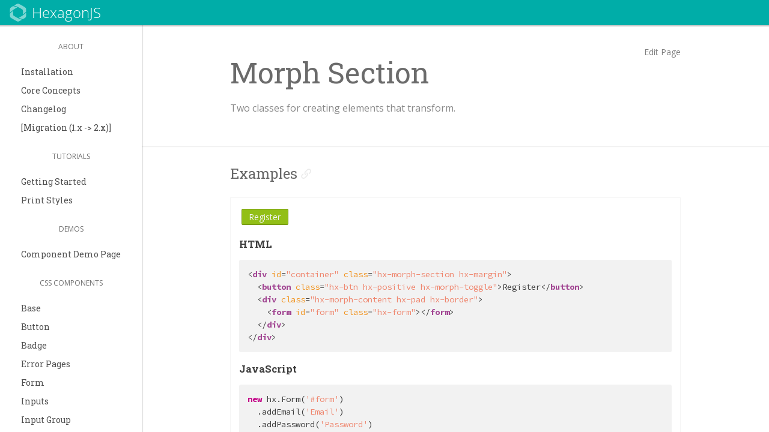

--- FILE ---
content_type: text/html; charset=utf-8
request_url: https://hexagonjs.io/docs/morph-section/
body_size: 4555
content:
<!DOCTYPE html>
<html>
<head><link rel="stylesheet" href="/resources/quantum-docs.css"></link><link rel="stylesheet" href="/resources/quantum-html.css"></link><link rel="stylesheet" href="/resources/quantum-code-highlight.css"></link><link rel="stylesheet" href="/resources/quantum-api.css"></link><link rel="stylesheet" href="/resources/quantum-api-javascript.css"></link><link rel="stylesheet" href="/resources/quantum-api-css.css"></link><link href="/resources/hexagon/2.7.1/hexagon.css" rel="stylesheet"></link><link href="https://fonts.googleapis.com/css?family=Open+Sans:100,400,700|Roboto+Slab:400,700|Source+Code+Pro:400,700" rel="stylesheet"></link><link href="/resources/font-awesome/css/all.min.css" rel="stylesheet"></link><link href="/resources/docs-new.css" rel="stylesheet"></link><link rel="apple-touch-icon" sizes="57x57" href="/resources/hexagon/docs/favicons/apple-touch-icon-57x57.png?v=0">
<link rel="apple-touch-icon" sizes="60x60" href="/resources/hexagon/docs/favicons/apple-touch-icon-60x60.png?v=0">
<link rel="apple-touch-icon" sizes="72x72" href="/resources/hexagon/docs/favicons/apple-touch-icon-72x72.png?v=0">
<link rel="apple-touch-icon" sizes="76x76" href="/resources/hexagon/docs/favicons/apple-touch-icon-76x76.png?v=0">
<link rel="apple-touch-icon" sizes="114x114" href="/resources/hexagon/docs/favicons/apple-touch-icon-114x114.png?v=0">
<link rel="apple-touch-icon" sizes="120x120" href="/resources/hexagon/docs/favicons/apple-touch-icon-120x120.png?v=0">
<link rel="apple-touch-icon" sizes="144x144" href="/resources/hexagon/docs/favicons/apple-touch-icon-144x144.png?v=0">
<link rel="apple-touch-icon" sizes="152x152" href="/resources/hexagon/docs/favicons/apple-touch-icon-152x152.png?v=0">
<link rel="apple-touch-icon" sizes="180x180" href="/resources/hexagon/docs/favicons/apple-touch-icon-180x180.png?v=0">
<link rel="apple-touch-startup-image" media="(device-width: 414px) and (device-height: 736px) and (orientation: landscape) and (-webkit-device-pixel-ratio: 3)" href="/resources/hexagon/docs/favicons/apple-touch-startup-image-1182x2208.png?v=0">
<link rel="apple-touch-startup-image" media="(device-width: 414px) and (device-height: 736px) and (orientation: portrait) and (-webkit-device-pixel-ratio: 3)" href="/resources/hexagon/docs/favicons/apple-touch-startup-image-1242x2148.png?v=0">
<link rel="apple-touch-startup-image" media="(device-width: 768px) and (device-height: 1024px) and (orientation: landscape) and (-webkit-device-pixel-ratio: 2)" href="/resources/hexagon/docs/favicons/apple-touch-startup-image-1496x2048.png?v=0">
<link rel="apple-touch-startup-image" media="(device-width: 768px) and (device-height: 1024px) and (orientation: portrait) and (-webkit-device-pixel-ratio: 2)" href="/resources/hexagon/docs/favicons/apple-touch-startup-image-1536x2008.png?v=0">
<link rel="apple-touch-startup-image" media="(device-width: 320px) and (device-height: 480px) and (-webkit-device-pixel-ratio: 1)" href="/resources/hexagon/docs/favicons/apple-touch-startup-image-320x460.png?v=0">
<link rel="apple-touch-startup-image" media="(device-width: 320px) and (device-height: 568px) and (-webkit-device-pixel-ratio: 2)" href="/resources/hexagon/docs/favicons/apple-touch-startup-image-640x1096.png?v=0">
<link rel="apple-touch-startup-image" media="(device-width: 320px) and (device-height: 480px) and (-webkit-device-pixel-ratio: 2)" href="/resources/hexagon/docs/favicons/apple-touch-startup-image-640x920.png?v=0">
<link rel="apple-touch-startup-image" media="(device-width: 768px) and (device-height: 1024px) and (orientation: landscape) and (-webkit-device-pixel-ratio: 1)" href="/resources/hexagon/docs/favicons/apple-touch-startup-image-748x1024.png?v=0">
<link rel="apple-touch-startup-image" media="(device-width: 375px) and (device-height: 667px) and (-webkit-device-pixel-ratio: 2)" href="/resources/hexagon/docs/favicons/apple-touch-startup-image-750x1294.png?v=0">
<link rel="apple-touch-startup-image" media="(device-width: 768px) and (device-height: 1024px) and (orientation: portrait) and (-webkit-device-pixel-ratio: 1)" href="/resources/hexagon/docs/favicons/apple-touch-startup-image-768x1004.png?v=0">
<link rel="icon" type="image/png" sizes="32x32" href="/resources/hexagon/docs/favicons/favicon-32x32.png?v=0">
<link rel="icon" type="image/png" sizes="230x230" href="/resources/hexagon/docs/favicons/favicon-230x230.png?v=0">
<link rel="icon" type="image/png" sizes="96x96" href="/resources/hexagon/docs/favicons/favicon-96x96.png?v=0">
<link rel="icon" type="image/png" sizes="16x16" href="/resources/hexagon/docs/favicons/favicon-16x16.png?v=0">
<link rel="manifest" href="/resources/hexagon/docs/favicons/manifest.json">
<link rel="yandex-tableau-widget" href="/resources/hexagon/docs/favicons/yandex-browser-manifest.json">
<link rel="shortcut icon" type="image/x-icon" href="/resources/hexagon/docs/favicons/favicon.ico?v=0">
<meta property="og:image" content="/resources/hexagon/docs/favicons/open-graph.png?v=0">
<meta name="apple-mobile-web-app-capable" content="yes">
<meta name="msapplication-TileColor" content="#FFF">
<meta name="msapplication-TileImage" content="/resources/hexagon/docs/favicons/mstile-144x144.png?v=0">
<meta name="theme-color" content="#FFF">
<meta name="viewport" content="width=device-width, initial-scale=1">
<title>Morph Section</title><meta name="viewport" content="width=device-width, initial-scale=1"></meta></head>
<body class="qm-body-font qm-docs-sidebar-page"><script src="/resources/hexagon/2.7.1/hexagon.js"></script><script src="/resources/hexagon/docs/hexagon.js"></script><script src="/resources/docs.js"></script><div class="qm-docs-header"><div class="qm-docs-centered"><div class="qm-docs-header-wrapper"><image class="qm-docs-header-logo" src="/resources/logo-mono-v1.svg"></image><div class="qm-docs-header-title qm-header-font">HexagonJS</div><div class="qm-docs-header-mobile-menu" id="nav.toggle.186D8751B7547EC7C0A1C957EFA1F0D6"><i class="qm-docs-header-mobile-menu-icon"></i></div><div class="qm-docs-header-links" id="nav.links.186D8751B7547EC7C0A1C957EFA1F0D6"></div></div></div></div><div class="qm-docs-sidebar-page"><div class="qm-docs-sidebar"><div class="qm-docs-navigation-menu-wrapper"><div class="qm-docs-navigation-menu"><div class="qm-docs-navigation-menu-section"><div class="qm-docs-navigation-menu-section-title">About</div><div class="qm-docs-navigation-menu-section-body"><a class="qm-docs-navigation-menu-page" href="/guide/installation">Installation</a><a class="qm-docs-navigation-menu-page" href="/guide/core-concepts">Core Concepts</a><a class="qm-docs-navigation-menu-page" href="/changelog">Changelog</a><a class="qm-docs-navigation-menu-page" href="/guide/migration">[Migration (1.x -&gt; 2.x)]</a></div></div><div class="qm-docs-navigation-menu-section"><div class="qm-docs-navigation-menu-section-title">Tutorials</div><div class="qm-docs-navigation-menu-section-body"><a class="qm-docs-navigation-menu-page" href="/guide/getting-started">Getting Started</a><a class="qm-docs-navigation-menu-page" href="/guide/printing">Print Styles</a></div></div><div class="qm-docs-navigation-menu-section"><div class="qm-docs-navigation-menu-section-title">Demos</div><div class="qm-docs-navigation-menu-section-body"><a class="qm-docs-navigation-menu-page" href="/demo/">Component Demo Page</a></div></div><div class="qm-docs-navigation-menu-section"><div class="qm-docs-navigation-menu-section-title">Css Components</div><div class="qm-docs-navigation-menu-section-body"><a class="qm-docs-navigation-menu-page" href="/docs/base/">Base</a><a class="qm-docs-navigation-menu-page" href="/docs/button/">Button</a><a class="qm-docs-navigation-menu-page" href="/docs/badge/">Badge</a><a class="qm-docs-navigation-menu-page" href="/docs/error-pages/">Error Pages</a><a class="qm-docs-navigation-menu-page" href="/docs/form/">Form</a><a class="qm-docs-navigation-menu-page" href="/docs/input/">Inputs</a><a class="qm-docs-navigation-menu-page" href="/docs/input-group/">Input Group</a><a class="qm-docs-navigation-menu-page" href="/docs/label/">Label</a><a class="qm-docs-navigation-menu-page" href="/docs/layout/">Layout</a><a class="qm-docs-navigation-menu-page" href="/docs/logo/">Logo</a><a class="qm-docs-navigation-menu-page" href="/docs/notice/">Notice</a><a class="qm-docs-navigation-menu-page" href="/docs/spinner/">Spinner</a><a class="qm-docs-navigation-menu-page" href="/docs/table/">Table</a></div></div><div class="qm-docs-navigation-menu-section"><div class="qm-docs-navigation-menu-section-title">Js Components</div><div class="qm-docs-navigation-menu-section-body"><a class="qm-docs-navigation-menu-page" href="/docs/alert/">Alerts and Messages</a><a class="qm-docs-navigation-menu-page" href="/docs/autocomplete-picker/">Autocomplete Picker</a><a class="qm-docs-navigation-menu-page" href="/docs/autocomplete/">Autocomplete</a><a class="qm-docs-navigation-menu-page" href="/docs/button-group/">Button Group</a><a class="qm-docs-navigation-menu-page" href="/docs/card/">Card</a><a class="qm-docs-navigation-menu-page" href="/docs/collapsible/">Collapsible</a><a class="qm-docs-navigation-menu-page" href="/docs/color-picker/">Color Picker</a><a class="qm-docs-navigation-menu-page" href="/docs/crumbtrail/">Crumbtrail</a><a class="qm-docs-navigation-menu-page" href="/docs/data-table/">Data Table</a><a class="qm-docs-navigation-menu-page" href="/docs/date-picker/">Date Picker</a><a class="qm-docs-navigation-menu-page" href="/docs/date-time-picker/">Date Time Picker</a><a class="qm-docs-navigation-menu-page" href="/docs/drag-container/">Drag Container</a><a class="qm-docs-navigation-menu-page" href="/docs/drawing/">Drawing</a><a class="qm-docs-navigation-menu-page" href="/docs/dropdown/">Dropdown</a><a class="qm-docs-navigation-menu-page" href="/docs/dropdown-button/">Dropdown Button</a><a class="qm-docs-navigation-menu-page" href="/docs/extended-table/">Extended Table</a><a class="qm-docs-navigation-menu-page" href="/docs/file-input/">File Input</a><a class="qm-docs-navigation-menu-page" href="/docs/fluid/">Fluid</a><a class="qm-docs-navigation-menu-page" href="/docs/form-builder/">Form Builder</a><a class="qm-docs-navigation-menu-page" href="/docs/inline-editable/">Inline Editable</a><a class="qm-docs-navigation-menu-page" href="/docs/inline-picker/">Inline Picker</a><a class="qm-docs-navigation-menu-page" href="/docs/inline-select/">Inline Select</a><a class="qm-docs-navigation-menu-page" href="/docs/menu/">Menu</a><a class="qm-docs-navigation-menu-page" href="/docs/meter/">Meter</a><a class="qm-docs-navigation-menu-page" href="/docs/modal/">Modal</a><a class="qm-docs-navigation-menu-page" href="/docs/more-button/">More Button</a><a class="qm-docs-navigation-menu-page" href="/docs/notify/">Notify</a><a class="qm-docs-navigation-menu-page" href="/docs/number-picker/">Number Picker</a><a class="qm-docs-navigation-menu-page" href="/docs/paginator/">Paginator</a><a class="qm-docs-navigation-menu-page" href="/docs/picker/">Picker</a><a class="qm-docs-navigation-menu-page" href="/docs/pivot-table/">Pivot Table</a><a class="qm-docs-navigation-menu-page" href="/docs/plot/">Plot</a><a class="qm-docs-navigation-menu-page" href="/docs/progress-bar/">Progress Bar</a><a class="qm-docs-navigation-menu-page" href="/docs/side-collapsible/">Side Collapsible</a><a class="qm-docs-navigation-menu-page" href="/docs/sidebar/">Sidebar</a><a class="qm-docs-navigation-menu-page" href="/docs/single-select/">Single Select</a><a class="qm-docs-navigation-menu-page" href="/docs/slider/">Slider</a><a class="qm-docs-navigation-menu-page" href="/docs/stepper/">Stepper</a><a class="qm-docs-navigation-menu-page" href="/docs/sticky-table-headers/">Sticky Table Headers</a><a class="qm-docs-navigation-menu-page" href="/docs/tabs/">Tabs</a><a class="qm-docs-navigation-menu-page" href="/docs/tag-input/">Tag Input</a><a class="qm-docs-navigation-menu-page" href="/docs/time-picker/">Time Picker</a><a class="qm-docs-navigation-menu-page" href="/docs/time-slider/">Time Slider</a><a class="qm-docs-navigation-menu-page" href="/docs/titlebar/">Titlebar</a><a class="qm-docs-navigation-menu-page" href="/docs/toggle-button/">Toggle Button</a><a class="qm-docs-navigation-menu-page" href="/docs/toggle/">Toggle</a><a class="qm-docs-navigation-menu-page" href="/docs/tooltip/">Tooltip</a><a class="qm-docs-navigation-menu-page" href="/docs/tree/">Tree</a><a class="qm-docs-navigation-menu-page" href="/docs/visualization-bar/">Visualization Bar</a></div></div><div class="qm-docs-navigation-menu-section"><div class="qm-docs-navigation-menu-section-title">Utilities</div><div class="qm-docs-navigation-menu-section-body"><a class="qm-docs-navigation-menu-page" href="/docs/animate/">Animate</a><a class="qm-docs-navigation-menu-page" href="/docs/click-detector/">Click Detector</a><a class="qm-docs-navigation-menu-page" href="/docs/color-scale/">Color Scale</a><a class="qm-docs-navigation-menu-page" href="/docs/color/">Color</a><a class="qm-docs-navigation-menu-page" href="/docs/component/">Component</a><a class="qm-docs-navigation-menu-page" href="/docs/event-emitter/">Event Emitter</a><a class="qm-docs-navigation-menu-page" href="/docs/fast-click/">Fast Click</a><a class="qm-docs-navigation-menu-page" href="/docs/filter/">Filter</a><a class="qm-docs-navigation-menu-page" href="/docs/format/">Format</a><a class="qm-docs-navigation-menu-page" href="/docs/interpolate/">Interpolate</a><a class="qm-docs-navigation-menu-page" href="/docs/list/">List</a><a class="qm-docs-navigation-menu-page" href="/docs/map/">Map</a><a class="qm-docs-navigation-menu-page" href="/docs/morph-section/">Morph Section</a><a class="qm-docs-navigation-menu-page" href="/docs/morphs/">Morphs</a><a class="qm-docs-navigation-menu-page" href="/docs/palette/">Palette</a><a class="qm-docs-navigation-menu-page" href="/docs/pointer-events/">Pointer Events</a><a class="qm-docs-navigation-menu-page" href="/docs/preferences/">Preferences</a><a class="qm-docs-navigation-menu-page" href="/docs/request/">Request</a><a class="qm-docs-navigation-menu-page" href="/docs/resize-events/">Resize Events</a><a class="qm-docs-navigation-menu-page" href="/docs/search-dom/">Search Dom</a><a class="qm-docs-navigation-menu-page" href="/docs/select/">Select</a><a class="qm-docs-navigation-menu-page" href="/docs/selection/">Selection</a><a class="qm-docs-navigation-menu-page" href="/docs/set/">Set</a><a class="qm-docs-navigation-menu-page" href="/docs/sort/">Sort</a><a class="qm-docs-navigation-menu-page" href="/docs/transition/">Transition</a><a class="qm-docs-navigation-menu-page" href="/docs/user-facing-text/">User Facing Text</a><a class="qm-docs-navigation-menu-page" href="/docs/util/">Util</a><a class="qm-docs-navigation-menu-page" href="/docs/view/">View</a></div></div></div></div></div><div class="qm-docs-content-section-container"><div class="qm-docs-top-section"><div class="qm-docs-top-section-centered qm-docs-top-section-banner"><a class="qm-docs-top-section-source" href="https://github.com/ocadotechnology/hexagonjs/tree/master/docs/content/docs/morph-section/index.um">Edit Page</a><div class="qm-docs-top-section-title qm-header-font">Morph Section</div><div class="qm-docs-top-section-description"><div class="qm-html-paragraph">Two classes for creating elements that transform. </div></div></div></div><div class="qm-docs-content-section"><div class="qm-docs-topic"><div class="qm-docs-anchor" id="examples"><div class="qm-docs-topic-header qm-header-font">Examples<a class="qm-docs-anchor-icon" href="#examples"></a></div></div><div class="qm-docs-topic-body"><div class="qm-html-paragraph"><div class="docs-examples"><div class="docs-examples"><div class="docs-example"><div class="docs-example-body"><div id="container" class="hx-morph-section hx-margin">
  <button class="hx-btn hx-positive hx-morph-toggle">Register</button>
  <div class="hx-morph-content hx-pad hx-border">
    <form id="form" class="hx-form"></form>
  </div>
</div><script>new hx.Form('#form')
  .addEmail('Email')
  .addPassword('Password')
  .addSubmit('Submit')

new hx.MorphSection('#container')</script></div><div class="docs-example-code-body"><div class="example-code-section"><h3>HTML</h3><div class="qm-code-highlight-codeblock language-html"><pre><code class="qm-code-font"><span class="hljs-tag">&lt;<span class="hljs-name">div</span> <span class="hljs-attr">id</span>=<span class="hljs-string">"container"</span> <span class="hljs-attr">class</span>=<span class="hljs-string">"hx-morph-section hx-margin"</span>&gt;</span>
  <span class="hljs-tag">&lt;<span class="hljs-name">button</span> <span class="hljs-attr">class</span>=<span class="hljs-string">"hx-btn hx-positive hx-morph-toggle"</span>&gt;</span>Register<span class="hljs-tag">&lt;/<span class="hljs-name">button</span>&gt;</span>
  <span class="hljs-tag">&lt;<span class="hljs-name">div</span> <span class="hljs-attr">class</span>=<span class="hljs-string">"hx-morph-content hx-pad hx-border"</span>&gt;</span>
    <span class="hljs-tag">&lt;<span class="hljs-name">form</span> <span class="hljs-attr">id</span>=<span class="hljs-string">"form"</span> <span class="hljs-attr">class</span>=<span class="hljs-string">"hx-form"</span>&gt;</span><span class="hljs-tag">&lt;/<span class="hljs-name">form</span>&gt;</span>
  <span class="hljs-tag">&lt;/<span class="hljs-name">div</span>&gt;</span>
<span class="hljs-tag">&lt;/<span class="hljs-name">div</span>&gt;</span></code></pre></div></div><div class="example-code-section"><h3>JavaScript</h3><div class="qm-code-highlight-codeblock language-js"><pre><code class="qm-code-font"><span class="hljs-keyword">new</span> hx.Form(<span class="hljs-string">'#form'</span>)
  .addEmail(<span class="hljs-string">'Email'</span>)
  .addPassword(<span class="hljs-string">'Password'</span>)
  .addSubmit(<span class="hljs-string">'Submit'</span>)

<span class="hljs-keyword">new</span> hx.MorphSection(<span class="hljs-string">'#container'</span>)</code></pre></div></div></div></div></div></div> </div></div></div><div class="qm-docs-topic"><div class="qm-docs-anchor" id="api"><div class="qm-docs-topic-header qm-header-font">Api<a class="qm-docs-anchor-icon" href="#api"></a></div></div><div class="qm-docs-topic-body"><div class="qm-html-paragraph"><a href="/docs/morph-section/changelog">Change Log</a> </div><div class="qm-html-paragraph"><div class="qm-api"><div class="qm-api-group qm-api-prototype-group"><div class="qm-api-group-header qm-api-prototype-group-header qm-header-font">Prototypes</div><div class="qm-api-item qm-api-javascript-prototype qm-api-collapsible"><div class="qm-api-collapsible-heading"><div class="qm-api-collapsible-toggle"><i class="qm-api-chevron-icon"></i></div><div class="qm-api-collapsible-head"><div class="qm-api-item-head"><div class="qm-api-item-header qm-api-item-header-prototype"><span class="qm-api-javascript-header-prototype qm-api-header-details qm-code-font" id="hx.inlinemorphsection"><span class="qm-api-javascript-prototype-name">hx.InlineMorphSection</span></span><span class="qm-api-header-tags"></span></div></div></div></div><div class="qm-api-collapsible-content"><div class="qm-api-item-content"><div class="qm-api-description"><div class="qm-html-paragraph">A base class for building inline morphing sections. </div></div><div class="qm-api-group qm-api-constructor-group"><div class="qm-api-group-header qm-api-constructor-group-header qm-header-font">Constructors</div><div class="qm-api-item qm-api-javascript-constructor qm-api-collapsible"><div class="qm-api-collapsible-heading"><div class="qm-api-collapsible-toggle"><i class="qm-api-chevron-icon"></i></div><div class="qm-api-collapsible-head"><div class="qm-api-item-head"><div class="qm-api-item-header qm-api-item-header-constructor"><span class="qm-api-javascript-header-constructor-signature qm-api-header-details qm-code-font" id="hx.inlinemorphsection"><span class="qm-api-javascript-header-constructor-name">hx.InlineMorphSection</span><span class="qm-api-javascript-header-function-args"><span class="qm-api-javascript-header-function-arg"><span class="qm-api-javascript-header-function-arg-name">selector</span><span class="qm-api-javascript-header-function-arg-type"><span class="qm-api-type"><a class="qm-api-type-link" href="https://developer.mozilla.org/docs/Web/JavaScript/Reference/Global_Objects/String">String</a> / HTMLELement</span></span></span><span class="qm-api-javascript-header-function-arg"><span class="qm-api-javascript-header-function-arg-name">enterEditMode</span><span class="qm-api-javascript-header-function-arg-type"><span class="qm-api-type"><a class="qm-api-type-link" href="https://developer.mozilla.org/docs/Web/JavaScript/Reference/Global_Objects/Function">Function</a></span></span></span><span class="qm-api-javascript-header-function-arg"><span class="qm-api-javascript-header-function-arg-name">exitEditMode</span><span class="qm-api-javascript-header-function-arg-type"><span class="qm-api-type"><a class="qm-api-type-link" href="https://developer.mozilla.org/docs/Web/JavaScript/Reference/Global_Objects/Function">Function</a></span></span></span></span></span><span class="qm-api-header-tags"></span></div></div></div></div><div class="qm-api-collapsible-content"><div class="qm-api-item-content"><div class="qm-api-group qm-api-arg-group"><div class="qm-api-group-header qm-api-arg-group-header qm-header-font">Arguments</div><div class="qm-api-item qm-api-javascript-arg qm-api-collapsible"><div class="qm-api-collapsible-heading"><div class="qm-api-collapsible-toggle"><i class="qm-api-chevron-icon"></i></div><div class="qm-api-collapsible-head"><div class="qm-api-item-head"><div class="qm-api-item-header qm-api-item-header-property"><span class="qm-api-javascript-header-property qm-api-header-details qm-code-font" id="selector"><span class="qm-api-javascript-header-property-name">selector</span><span class="qm-api-javascript-header-property-type"><span class="qm-api-type"><a class="qm-api-type-link" href="https://developer.mozilla.org/docs/Web/JavaScript/Reference/Global_Objects/String">String</a> / HTMLELement</span></span></span><span class="qm-api-header-tags"></span></div></div></div></div><div class="qm-api-collapsible-content"><div class="qm-api-item-content"><div class="qm-api-description"><div class="qm-html-paragraph">A selector that uniquely identifies the element on the page. </div></div></div></div></div><div class="qm-api-item qm-api-javascript-arg"><div class="qm-api-collapsible-heading"><div class="qm-api-collapsible-toggle"><i class="qm-api-chevron-icon"></i></div><div class="qm-api-collapsible-head"><div class="qm-api-item-head"><div class="qm-api-item-header qm-api-item-header-function"><span class="qm-api-javascript-header-function-signature qm-api-header-details qm-code-font" id="entereditmode"><span class="qm-api-javascript-header-function-name">enterEditMode</span><span class="qm-api-javascript-header-function-args"></span></span><span class="qm-api-header-tags"></span></div></div></div></div><div class="qm-api-collapsible-content"></div></div><div class="qm-api-item qm-api-javascript-arg"><div class="qm-api-collapsible-heading"><div class="qm-api-collapsible-toggle"><i class="qm-api-chevron-icon"></i></div><div class="qm-api-collapsible-head"><div class="qm-api-item-head"><div class="qm-api-item-header qm-api-item-header-function"><span class="qm-api-javascript-header-function-signature qm-api-header-details qm-code-font" id="exiteditmode"><span class="qm-api-javascript-header-function-name">exitEditMode</span><span class="qm-api-javascript-header-function-args"></span></span><span class="qm-api-header-tags"></span></div></div></div></div><div class="qm-api-collapsible-content"></div></div></div></div></div></div></div><div class="qm-api-group qm-api-event-group"><div class="qm-api-group-header qm-api-event-group-header qm-header-font">Events</div><div class="qm-api-item qm-api-javascript-event qm-api-collapsible"><div class="qm-api-collapsible-heading"><div class="qm-api-collapsible-toggle"><i class="qm-api-chevron-icon"></i></div><div class="qm-api-collapsible-head"><div class="qm-api-item-head"><div class="qm-api-item-header qm-api-item-header-property"><span class="qm-api-javascript-header-property qm-api-header-details qm-code-font" id="hide"><span class="qm-api-javascript-header-property-name">hide</span><span class="qm-api-javascript-header-property-type"></span></span><span class="qm-api-header-tags"></span></div></div></div></div><div class="qm-api-collapsible-content"><div class="qm-api-item-content"><div class="qm-api-description"><div class="qm-html-paragraph">Emitted when the hidden content is hidden. </div></div></div></div></div><div class="qm-api-item qm-api-javascript-event qm-api-collapsible"><div class="qm-api-collapsible-heading"><div class="qm-api-collapsible-toggle"><i class="qm-api-chevron-icon"></i></div><div class="qm-api-collapsible-head"><div class="qm-api-item-head"><div class="qm-api-item-header qm-api-item-header-property"><span class="qm-api-javascript-header-property qm-api-header-details qm-code-font" id="show"><span class="qm-api-javascript-header-property-name">show</span><span class="qm-api-javascript-header-property-type"></span></span><span class="qm-api-header-tags"></span></div></div></div></div><div class="qm-api-collapsible-content"><div class="qm-api-item-content"><div class="qm-api-description"><div class="qm-html-paragraph">Emitted when the hidden content is shown. </div></div></div></div></div></div><div class="qm-api-group qm-api-method-group"><div class="qm-api-group-header qm-api-method-group-header qm-header-font">Methods</div><div class="qm-api-item qm-api-javascript-method qm-api-collapsible"><div class="qm-api-collapsible-heading"><div class="qm-api-collapsible-toggle"><i class="qm-api-chevron-icon"></i></div><div class="qm-api-collapsible-head"><div class="qm-api-item-head"><div class="qm-api-item-header qm-api-item-header-function"><span class="qm-api-javascript-header-function-signature qm-api-header-details qm-code-font" id="hide"><span class="qm-api-javascript-header-function-name">hide</span><span class="qm-api-javascript-header-function-args"></span><span class="qm-api-javascript-header-function-returns"><span class="qm-api-type">InlineMorphSection</span></span></span><span class="qm-api-header-tags"></span></div></div></div></div><div class="qm-api-collapsible-content"><div class="qm-api-item-content"><div class="qm-api-description"><div class="qm-html-paragraph">Hides the hidden content. </div></div><div class="qm-api-group qm-api-returns-group"><div class="qm-api-group-header qm-api-returns-group-header qm-header-font">Returns</div><div class="qm-api-item qm-api-javascript-returns qm-api-collapsible"><div class="qm-api-collapsible-heading"><div class="qm-api-collapsible-toggle"><i class="qm-api-chevron-icon"></i></div><div class="qm-api-collapsible-head"><div class="qm-api-item-head"><div class="qm-api-item-header qm-api-item-header-type"><span class="qm-api-javascript-header-type qm-api-header-details qm-code-font" id="inlinemorphsection"><span class="qm-api-type">InlineMorphSection</span></span><span class="qm-api-header-tags"></span></div></div></div></div><div class="qm-api-collapsible-content"><div class="qm-api-item-content"><div class="qm-api-description"><div class="qm-html-paragraph">Returns this morph section for chaining </div></div></div></div></div></div></div></div></div><div class="qm-api-item qm-api-javascript-method qm-api-collapsible"><div class="qm-api-collapsible-heading"><div class="qm-api-collapsible-toggle"><i class="qm-api-chevron-icon"></i></div><div class="qm-api-collapsible-head"><div class="qm-api-item-head"><div class="qm-api-item-header qm-api-item-header-function"><span class="qm-api-javascript-header-function-signature qm-api-header-details qm-code-font" id="show"><span class="qm-api-javascript-header-function-name">show</span><span class="qm-api-javascript-header-function-args"></span><span class="qm-api-javascript-header-function-returns"><span class="qm-api-type">InlineMorphSection</span></span></span><span class="qm-api-header-tags"></span></div></div></div></div><div class="qm-api-collapsible-content"><div class="qm-api-item-content"><div class="qm-api-description"><div class="qm-html-paragraph">Shows the hidden content. </div></div><div class="qm-api-group qm-api-returns-group"><div class="qm-api-group-header qm-api-returns-group-header qm-header-font">Returns</div><div class="qm-api-item qm-api-javascript-returns qm-api-collapsible"><div class="qm-api-collapsible-heading"><div class="qm-api-collapsible-toggle"><i class="qm-api-chevron-icon"></i></div><div class="qm-api-collapsible-head"><div class="qm-api-item-head"><div class="qm-api-item-header qm-api-item-header-type"><span class="qm-api-javascript-header-type qm-api-header-details qm-code-font" id="inlinemorphsection"><span class="qm-api-type">InlineMorphSection</span></span><span class="qm-api-header-tags"></span></div></div></div></div><div class="qm-api-collapsible-content"><div class="qm-api-item-content"><div class="qm-api-description"><div class="qm-html-paragraph">Returns this morph section for chaining </div></div></div></div></div></div></div></div></div><div class="qm-api-item qm-api-javascript-method qm-api-collapsible"><div class="qm-api-collapsible-heading"><div class="qm-api-collapsible-toggle"><i class="qm-api-chevron-icon"></i></div><div class="qm-api-collapsible-head"><div class="qm-api-item-head"><div class="qm-api-item-header qm-api-item-header-function"><span class="qm-api-javascript-header-function-signature qm-api-header-details qm-code-font" id="toggle"><span class="qm-api-javascript-header-function-name">toggle</span><span class="qm-api-javascript-header-function-args"></span><span class="qm-api-javascript-header-function-returns"><span class="qm-api-type">InlineMorphSection</span></span></span><span class="qm-api-header-tags"></span></div></div></div></div><div class="qm-api-collapsible-content"><div class="qm-api-item-content"><div class="qm-api-description"><div class="qm-html-paragraph">Toggles the visibilty of the section </div></div><div class="qm-api-group qm-api-returns-group"><div class="qm-api-group-header qm-api-returns-group-header qm-header-font">Returns</div><div class="qm-api-item qm-api-javascript-returns qm-api-collapsible"><div class="qm-api-collapsible-heading"><div class="qm-api-collapsible-toggle"><i class="qm-api-chevron-icon"></i></div><div class="qm-api-collapsible-head"><div class="qm-api-item-head"><div class="qm-api-item-header qm-api-item-header-type"><span class="qm-api-javascript-header-type qm-api-header-details qm-code-font" id="inlinemorphsection"><span class="qm-api-type">InlineMorphSection</span></span><span class="qm-api-header-tags"></span></div></div></div></div><div class="qm-api-collapsible-content"><div class="qm-api-item-content"><div class="qm-api-description"><div class="qm-html-paragraph">Returns this morph section for chaining </div></div></div></div></div></div></div></div></div><div class="qm-api-item qm-api-javascript-method qm-api-collapsible"><div class="qm-api-collapsible-heading"><div class="qm-api-collapsible-toggle"><i class="qm-api-chevron-icon"></i></div><div class="qm-api-collapsible-head"><div class="qm-api-item-head"><div class="qm-api-item-header qm-api-item-header-function"><span class="qm-api-javascript-header-function-signature qm-api-header-details qm-code-font" id="visible"><span class="qm-api-javascript-header-function-name">visible</span><span class="qm-api-javascript-header-function-args"><span class="qm-api-javascript-header-function-arg"><span class="qm-api-javascript-header-function-arg-name">show</span><span class="qm-api-javascript-header-function-arg-type"><span class="qm-api-type"><a class="qm-api-type-link" href="https://developer.mozilla.org/docs/Web/JavaScript/Reference/Global_Objects/Boolean">Boolean</a></span></span></span></span><span class="qm-api-javascript-header-function-returns"><span class="qm-api-type">InlineMorphSection</span></span></span><span class="qm-api-header-tags"></span></div></div></div></div><div class="qm-api-collapsible-content"><div class="qm-api-item-content"><div class="qm-api-description"><div class="qm-html-paragraph">Sets the visibilty of the section </div></div><div class="qm-api-group qm-api-arg-group"><div class="qm-api-group-header qm-api-arg-group-header qm-header-font">Arguments</div><div class="qm-api-item qm-api-javascript-arg qm-api-collapsible"><div class="qm-api-collapsible-heading"><div class="qm-api-collapsible-toggle"><i class="qm-api-chevron-icon"></i></div><div class="qm-api-collapsible-head"><div class="qm-api-item-head"><div class="qm-api-item-header qm-api-item-header-property"><span class="qm-api-javascript-header-property qm-api-header-details qm-code-font" id="show"><span class="qm-api-javascript-header-property-name">show</span><span class="qm-api-javascript-header-property-type"><span class="qm-api-type"><a class="qm-api-type-link" href="https://developer.mozilla.org/docs/Web/JavaScript/Reference/Global_Objects/Boolean">Boolean</a></span></span></span><span class="qm-api-header-tags"></span></div></div></div></div><div class="qm-api-collapsible-content"><div class="qm-api-item-content"><div class="qm-api-description"><div class="qm-html-paragraph">True means that the normally hidden content will be shown. </div></div></div></div></div></div><div class="qm-api-group qm-api-returns-group"><div class="qm-api-group-header qm-api-returns-group-header qm-header-font">Returns</div><div class="qm-api-item qm-api-javascript-returns qm-api-collapsible"><div class="qm-api-collapsible-heading"><div class="qm-api-collapsible-toggle"><i class="qm-api-chevron-icon"></i></div><div class="qm-api-collapsible-head"><div class="qm-api-item-head"><div class="qm-api-item-header qm-api-item-header-type"><span class="qm-api-javascript-header-type qm-api-header-details qm-code-font" id="inlinemorphsection"><span class="qm-api-type">InlineMorphSection</span></span><span class="qm-api-header-tags"></span></div></div></div></div><div class="qm-api-collapsible-content"><div class="qm-api-item-content"><div class="qm-api-description"><div class="qm-html-paragraph">This InlineMorphSection </div></div></div></div></div></div></div></div></div><div class="qm-api-item qm-api-javascript-method qm-api-collapsible"><div class="qm-api-collapsible-heading"><div class="qm-api-collapsible-toggle"><i class="qm-api-chevron-icon"></i></div><div class="qm-api-collapsible-head"><div class="qm-api-item-head"><div class="qm-api-item-header qm-api-item-header-function"><span class="qm-api-javascript-header-function-signature qm-api-header-details qm-code-font" id="visible"><span class="qm-api-javascript-header-function-name">visible</span><span class="qm-api-javascript-header-function-args"></span><span class="qm-api-javascript-header-function-returns"><span class="qm-api-type"><a class="qm-api-type-link" href="https://developer.mozilla.org/docs/Web/JavaScript/Reference/Global_Objects/Boolean">Boolean</a></span></span></span><span class="qm-api-header-tags"></span></div></div></div></div><div class="qm-api-collapsible-content"><div class="qm-api-item-content"><div class="qm-api-description"><div class="qm-html-paragraph">Gets the visibilty of the section </div></div><div class="qm-api-group qm-api-returns-group"><div class="qm-api-group-header qm-api-returns-group-header qm-header-font">Returns</div><div class="qm-api-item qm-api-javascript-returns qm-api-collapsible"><div class="qm-api-collapsible-heading"><div class="qm-api-collapsible-toggle"><i class="qm-api-chevron-icon"></i></div><div class="qm-api-collapsible-head"><div class="qm-api-item-head"><div class="qm-api-item-header qm-api-item-header-type"><span class="qm-api-javascript-header-type qm-api-header-details qm-code-font" id="boolean"><span class="qm-api-type"><a class="qm-api-type-link" href="https://developer.mozilla.org/docs/Web/JavaScript/Reference/Global_Objects/Boolean">Boolean</a></span></span><span class="qm-api-header-tags"></span></div></div></div></div><div class="qm-api-collapsible-content"><div class="qm-api-item-content"><div class="qm-api-description"><div class="qm-html-paragraph">The current visibility where true means that the normally hidden content is visible. </div></div></div></div></div></div></div></div></div></div></div></div></div><div class="qm-api-item qm-api-javascript-prototype qm-api-collapsible"><div class="qm-api-collapsible-heading"><div class="qm-api-collapsible-toggle"><i class="qm-api-chevron-icon"></i></div><div class="qm-api-collapsible-head"><div class="qm-api-item-head"><div class="qm-api-item-header qm-api-item-header-prototype"><span class="qm-api-javascript-header-prototype qm-api-header-details qm-code-font" id="hx.morphsection"><span class="qm-api-javascript-prototype-name">hx.MorphSection</span><span class="qm-api-javascript-prototype-extends">extends</span><span class="qm-api-javascript-prototype-extender"><span class="qm-api-type"><a class="qm-api-type-link" href="/docs/event-emitter/#eventemitter">EventEmitter</a></span></span></span><span class="qm-api-header-tags"></span></div></div></div></div><div class="qm-api-collapsible-content"><div class="qm-api-item-content"><div class="qm-api-description"><div class="qm-html-paragraph">A base class for adding morph sections. </div></div><div class="qm-api-group qm-api-constructor-group"><div class="qm-api-group-header qm-api-constructor-group-header qm-header-font">Constructors</div><div class="qm-api-item qm-api-javascript-constructor qm-api-collapsible"><div class="qm-api-collapsible-heading"><div class="qm-api-collapsible-toggle"><i class="qm-api-chevron-icon"></i></div><div class="qm-api-collapsible-head"><div class="qm-api-item-head"><div class="qm-api-item-header qm-api-item-header-constructor"><span class="qm-api-javascript-header-constructor-signature qm-api-header-details qm-code-font" id="hx.morphsection"><span class="qm-api-javascript-header-constructor-name">hx.MorphSection</span><span class="qm-api-javascript-header-function-args"><span class="qm-api-javascript-header-function-arg"><span class="qm-api-javascript-header-function-arg-name">selector</span><span class="qm-api-javascript-header-function-arg-type"><span class="qm-api-type"><a class="qm-api-type-link" href="https://developer.mozilla.org/docs/Web/JavaScript/Reference/Global_Objects/String">String</a> / HTMLELement</span></span></span><span class="qm-api-javascript-header-function-arg qm-api-optional"><span class="qm-api-javascript-header-function-arg-name">options</span><span class="qm-api-javascript-header-function-arg-type"><span class="qm-api-type"><a class="qm-api-type-link" href="https://developer.mozilla.org/docs/Web/JavaScript/Reference/Global_Objects/Object">Object</a></span></span></span></span></span><span class="qm-api-header-tags"></span></div></div></div></div><div class="qm-api-collapsible-content"><div class="qm-api-item-content"><div class="qm-api-group qm-api-arg-group"><div class="qm-api-group-header qm-api-arg-group-header qm-header-font">Arguments</div><div class="qm-api-item qm-api-javascript-arg qm-api-collapsible"><div class="qm-api-collapsible-heading"><div class="qm-api-collapsible-toggle"><i class="qm-api-chevron-icon"></i></div><div class="qm-api-collapsible-head"><div class="qm-api-item-head"><div class="qm-api-item-header qm-api-item-header-property"><span class="qm-api-javascript-header-property qm-api-header-details qm-code-font" id="selector"><span class="qm-api-javascript-header-property-name">selector</span><span class="qm-api-javascript-header-property-type"><span class="qm-api-type"><a class="qm-api-type-link" href="https://developer.mozilla.org/docs/Web/JavaScript/Reference/Global_Objects/String">String</a> / HTMLELement</span></span></span><span class="qm-api-header-tags"></span></div></div></div></div><div class="qm-api-collapsible-content"><div class="qm-api-item-content"><div class="qm-api-description"><div class="qm-html-paragraph">A selector that uniquely identifies the element on the page. </div></div></div></div></div><div class="qm-api-item qm-api-javascript-arg qm-api-collapsible"><div class="qm-api-collapsible-heading"><div class="qm-api-collapsible-toggle"><i class="qm-api-chevron-icon"></i></div><div class="qm-api-collapsible-head"><div class="qm-api-item-head qm-api-optional"><div class="qm-api-item-header qm-api-item-header-object"><span class="qm-api-javascript-header-object qm-api-header-details qm-code-font" id="options"><span class="qm-api-javascript-header-object-name">options</span></span><span class="qm-api-header-tags"></span></div></div></div></div><div class="qm-api-collapsible-content"><div class="qm-api-item-content"><div class="qm-api-description"><div class="qm-html-paragraph">The options to use when setting up the morph section </div></div><div class="qm-api-group qm-api-property-group"><div class="qm-api-group-header qm-api-property-group-header qm-header-font">Properties</div><div class="qm-api-item qm-api-javascript-property qm-api-collapsible"><div class="qm-api-collapsible-heading"><div class="qm-api-collapsible-toggle"><i class="qm-api-chevron-icon"></i></div><div class="qm-api-collapsible-head"><div class="qm-api-item-head"><div class="qm-api-item-header qm-api-item-header-property"><span class="qm-api-javascript-header-property qm-api-header-details qm-code-font" id="animate"><span class="qm-api-javascript-header-property-name">animate</span><span class="qm-api-javascript-header-property-type"><span class="qm-api-type"><a class="qm-api-type-link" href="https://developer.mozilla.org/docs/Web/JavaScript/Reference/Global_Objects/Boolean">Boolean</a></span></span></span><span class="qm-api-header-tags"></span></div></div></div></div><div class="qm-api-collapsible-content"><div class="qm-api-item-content"><div class="qm-api-description"><div class="qm-html-paragraph">Whether or not to animate the section transitions. True means that animation will happen. </div></div><div class="qm-api-default"><span class="qm-api-default-key">Default: </span><span class="qm-api-default-value">true</span></div></div></div></div></div></div></div></div></div></div></div></div></div><div class="qm-api-group qm-api-event-group"><div class="qm-api-group-header qm-api-event-group-header qm-header-font">Events</div><div class="qm-api-item qm-api-javascript-event qm-api-collapsible"><div class="qm-api-collapsible-heading"><div class="qm-api-collapsible-toggle"><i class="qm-api-chevron-icon"></i></div><div class="qm-api-collapsible-head"><div class="qm-api-item-head"><div class="qm-api-item-header qm-api-item-header-property"><span class="qm-api-javascript-header-property qm-api-header-details qm-code-font" id="hide"><span class="qm-api-javascript-header-property-name">hide</span><span class="qm-api-javascript-header-property-type"></span></span><span class="qm-api-header-tags"></span></div></div></div></div><div class="qm-api-collapsible-content"><div class="qm-api-item-content"><div class="qm-api-description"><div class="qm-html-paragraph">Emitted when the hidden content is hidden. </div></div></div></div></div><div class="qm-api-item qm-api-javascript-event qm-api-collapsible"><div class="qm-api-collapsible-heading"><div class="qm-api-collapsible-toggle"><i class="qm-api-chevron-icon"></i></div><div class="qm-api-collapsible-head"><div class="qm-api-item-head"><div class="qm-api-item-header qm-api-item-header-property"><span class="qm-api-javascript-header-property qm-api-header-details qm-code-font" id="show"><span class="qm-api-javascript-header-property-name">show</span><span class="qm-api-javascript-header-property-type"></span></span><span class="qm-api-header-tags"></span></div></div></div></div><div class="qm-api-collapsible-content"><div class="qm-api-item-content"><div class="qm-api-description"><div class="qm-html-paragraph">Emitted when the hidden content is shown. </div></div></div></div></div></div><div class="qm-api-group qm-api-method-group"><div class="qm-api-group-header qm-api-method-group-header qm-header-font">Methods</div><div class="qm-api-item qm-api-javascript-method qm-api-collapsible"><div class="qm-api-collapsible-heading"><div class="qm-api-collapsible-toggle"><i class="qm-api-chevron-icon"></i></div><div class="qm-api-collapsible-head"><div class="qm-api-item-head"><div class="qm-api-item-header qm-api-item-header-function"><span class="qm-api-javascript-header-function-signature qm-api-header-details qm-code-font" id="hide"><span class="qm-api-javascript-header-function-name">hide</span><span class="qm-api-javascript-header-function-args"></span><span class="qm-api-javascript-header-function-returns"><span class="qm-api-type">MorphSection</span></span></span><span class="qm-api-header-tags"></span></div></div></div></div><div class="qm-api-collapsible-content"><div class="qm-api-item-content"><div class="qm-api-description"><div class="qm-html-paragraph">Hides the hidden content. </div></div><div class="qm-api-group qm-api-returns-group"><div class="qm-api-group-header qm-api-returns-group-header qm-header-font">Returns</div><div class="qm-api-item qm-api-javascript-returns qm-api-collapsible"><div class="qm-api-collapsible-heading"><div class="qm-api-collapsible-toggle"><i class="qm-api-chevron-icon"></i></div><div class="qm-api-collapsible-head"><div class="qm-api-item-head"><div class="qm-api-item-header qm-api-item-header-type"><span class="qm-api-javascript-header-type qm-api-header-details qm-code-font" id="morphsection"><span class="qm-api-type">MorphSection</span></span><span class="qm-api-header-tags"></span></div></div></div></div><div class="qm-api-collapsible-content"><div class="qm-api-item-content"><div class="qm-api-description"><div class="qm-html-paragraph">Returns this morph section for chaining </div></div></div></div></div></div></div></div></div><div class="qm-api-item qm-api-javascript-method qm-api-collapsible"><div class="qm-api-collapsible-heading"><div class="qm-api-collapsible-toggle"><i class="qm-api-chevron-icon"></i></div><div class="qm-api-collapsible-head"><div class="qm-api-item-head"><div class="qm-api-item-header qm-api-item-header-function"><span class="qm-api-javascript-header-function-signature qm-api-header-details qm-code-font" id="show"><span class="qm-api-javascript-header-function-name">show</span><span class="qm-api-javascript-header-function-args"></span><span class="qm-api-javascript-header-function-returns"><span class="qm-api-type">MorphSection</span></span></span><span class="qm-api-header-tags"></span></div></div></div></div><div class="qm-api-collapsible-content"><div class="qm-api-item-content"><div class="qm-api-description"><div class="qm-html-paragraph">Shows the hidden content. </div></div><div class="qm-api-group qm-api-returns-group"><div class="qm-api-group-header qm-api-returns-group-header qm-header-font">Returns</div><div class="qm-api-item qm-api-javascript-returns qm-api-collapsible"><div class="qm-api-collapsible-heading"><div class="qm-api-collapsible-toggle"><i class="qm-api-chevron-icon"></i></div><div class="qm-api-collapsible-head"><div class="qm-api-item-head"><div class="qm-api-item-header qm-api-item-header-type"><span class="qm-api-javascript-header-type qm-api-header-details qm-code-font" id="morphsection"><span class="qm-api-type">MorphSection</span></span><span class="qm-api-header-tags"></span></div></div></div></div><div class="qm-api-collapsible-content"><div class="qm-api-item-content"><div class="qm-api-description"><div class="qm-html-paragraph">Returns this morph section for chaining </div></div></div></div></div></div></div></div></div><div class="qm-api-item qm-api-javascript-method qm-api-collapsible"><div class="qm-api-collapsible-heading"><div class="qm-api-collapsible-toggle"><i class="qm-api-chevron-icon"></i></div><div class="qm-api-collapsible-head"><div class="qm-api-item-head"><div class="qm-api-item-header qm-api-item-header-function"><span class="qm-api-javascript-header-function-signature qm-api-header-details qm-code-font" id="toggle"><span class="qm-api-javascript-header-function-name">toggle</span><span class="qm-api-javascript-header-function-args"></span><span class="qm-api-javascript-header-function-returns"><span class="qm-api-type">MorphSection</span></span></span><span class="qm-api-header-tags"></span></div></div></div></div><div class="qm-api-collapsible-content"><div class="qm-api-item-content"><div class="qm-api-description"><div class="qm-html-paragraph">Toggles the visibilty of the section </div></div><div class="qm-api-group qm-api-returns-group"><div class="qm-api-group-header qm-api-returns-group-header qm-header-font">Returns</div><div class="qm-api-item qm-api-javascript-returns qm-api-collapsible"><div class="qm-api-collapsible-heading"><div class="qm-api-collapsible-toggle"><i class="qm-api-chevron-icon"></i></div><div class="qm-api-collapsible-head"><div class="qm-api-item-head"><div class="qm-api-item-header qm-api-item-header-type"><span class="qm-api-javascript-header-type qm-api-header-details qm-code-font" id="morphsection"><span class="qm-api-type">MorphSection</span></span><span class="qm-api-header-tags"></span></div></div></div></div><div class="qm-api-collapsible-content"><div class="qm-api-item-content"><div class="qm-api-description"><div class="qm-html-paragraph">Returns this morph section for chaining </div></div></div></div></div></div></div></div></div><div class="qm-api-item qm-api-javascript-method qm-api-collapsible"><div class="qm-api-collapsible-heading"><div class="qm-api-collapsible-toggle"><i class="qm-api-chevron-icon"></i></div><div class="qm-api-collapsible-head"><div class="qm-api-item-head"><div class="qm-api-item-header qm-api-item-header-function"><span class="qm-api-javascript-header-function-signature qm-api-header-details qm-code-font" id="visible"><span class="qm-api-javascript-header-function-name">visible</span><span class="qm-api-javascript-header-function-args"><span class="qm-api-javascript-header-function-arg"><span class="qm-api-javascript-header-function-arg-name">show</span><span class="qm-api-javascript-header-function-arg-type"><span class="qm-api-type"><a class="qm-api-type-link" href="https://developer.mozilla.org/docs/Web/JavaScript/Reference/Global_Objects/Boolean">Boolean</a></span></span></span></span><span class="qm-api-javascript-header-function-returns"><span class="qm-api-type">MorphSection</span></span></span><span class="qm-api-header-tags"></span></div></div></div></div><div class="qm-api-collapsible-content"><div class="qm-api-item-content"><div class="qm-api-description"><div class="qm-html-paragraph">Sets the visibilty of the section </div></div><div class="qm-api-group qm-api-arg-group"><div class="qm-api-group-header qm-api-arg-group-header qm-header-font">Arguments</div><div class="qm-api-item qm-api-javascript-arg qm-api-collapsible"><div class="qm-api-collapsible-heading"><div class="qm-api-collapsible-toggle"><i class="qm-api-chevron-icon"></i></div><div class="qm-api-collapsible-head"><div class="qm-api-item-head"><div class="qm-api-item-header qm-api-item-header-property"><span class="qm-api-javascript-header-property qm-api-header-details qm-code-font" id="show"><span class="qm-api-javascript-header-property-name">show</span><span class="qm-api-javascript-header-property-type"><span class="qm-api-type"><a class="qm-api-type-link" href="https://developer.mozilla.org/docs/Web/JavaScript/Reference/Global_Objects/Boolean">Boolean</a></span></span></span><span class="qm-api-header-tags"></span></div></div></div></div><div class="qm-api-collapsible-content"><div class="qm-api-item-content"><div class="qm-api-description"><div class="qm-html-paragraph">True means that the normally hidden content will be shown. </div></div></div></div></div></div><div class="qm-api-group qm-api-returns-group"><div class="qm-api-group-header qm-api-returns-group-header qm-header-font">Returns</div><div class="qm-api-item qm-api-javascript-returns qm-api-collapsible"><div class="qm-api-collapsible-heading"><div class="qm-api-collapsible-toggle"><i class="qm-api-chevron-icon"></i></div><div class="qm-api-collapsible-head"><div class="qm-api-item-head"><div class="qm-api-item-header qm-api-item-header-type"><span class="qm-api-javascript-header-type qm-api-header-details qm-code-font" id="morphsection"><span class="qm-api-type">MorphSection</span></span><span class="qm-api-header-tags"></span></div></div></div></div><div class="qm-api-collapsible-content"><div class="qm-api-item-content"><div class="qm-api-description"><div class="qm-html-paragraph">This MorphSection </div></div></div></div></div></div></div></div></div><div class="qm-api-item qm-api-javascript-method qm-api-collapsible"><div class="qm-api-collapsible-heading"><div class="qm-api-collapsible-toggle"><i class="qm-api-chevron-icon"></i></div><div class="qm-api-collapsible-head"><div class="qm-api-item-head"><div class="qm-api-item-header qm-api-item-header-function"><span class="qm-api-javascript-header-function-signature qm-api-header-details qm-code-font" id="visible"><span class="qm-api-javascript-header-function-name">visible</span><span class="qm-api-javascript-header-function-args"></span><span class="qm-api-javascript-header-function-returns"><span class="qm-api-type"><a class="qm-api-type-link" href="https://developer.mozilla.org/docs/Web/JavaScript/Reference/Global_Objects/Boolean">Boolean</a></span></span></span><span class="qm-api-header-tags"></span></div></div></div></div><div class="qm-api-collapsible-content"><div class="qm-api-item-content"><div class="qm-api-description"><div class="qm-html-paragraph">Gets the visibilty of the section </div></div><div class="qm-api-group qm-api-returns-group"><div class="qm-api-group-header qm-api-returns-group-header qm-header-font">Returns</div><div class="qm-api-item qm-api-javascript-returns qm-api-collapsible"><div class="qm-api-collapsible-heading"><div class="qm-api-collapsible-toggle"><i class="qm-api-chevron-icon"></i></div><div class="qm-api-collapsible-head"><div class="qm-api-item-head"><div class="qm-api-item-header qm-api-item-header-type"><span class="qm-api-javascript-header-type qm-api-header-details qm-code-font" id="boolean"><span class="qm-api-type"><a class="qm-api-type-link" href="https://developer.mozilla.org/docs/Web/JavaScript/Reference/Global_Objects/Boolean">Boolean</a></span></span><span class="qm-api-header-tags"></span></div></div></div></div><div class="qm-api-collapsible-content"><div class="qm-api-item-content"><div class="qm-api-description"><div class="qm-html-paragraph">The current visibility where true means that the normally hidden content is visible. </div></div></div></div></div></div></div></div></div></div></div></div></div></div></div> </div></div></div></div></div></div><script src="/resources/quantum-docs.js"></script><script src="/resources/quantum-api.js"></script><script>window.quantum.docs.createHeaderToggle("186D8751B7547EC7C0A1C957EFA1F0D6");</script></body></html>

--- FILE ---
content_type: text/css; charset=utf-8
request_url: https://hexagonjs.io/resources/quantum-docs.css
body_size: 3086
content:
html,
body {
  margin: 0;
  padding: 0;
  height: 100%;
  background: white;
}

body {
  display: -webkit-box;
  display: -ms-flexbox;
  display: -webkit-flex;
  display: flex;
  -webkit-box-orient: vertical;
  -webkit-box-direction: normal;
  -ms-flex-direction: column;
  -webkit-flex-direction: column;
  flex-direction: column;
}

.qm-docs-centered {
  max-width: 750px;
  margin: 0 auto;
}

.qm-docs-topic {
  margin-bottom: 32px;
}

.qm-docs-topic-header {
  font-size: 32px;
  font-weight: 100;
  margin-bottom: 1em;
  position: relative;
  top: 50px;
  color: #676767;
}

h1 {
  color: #676767;
}

.qm-docs-topic-body {}

.qm-docs-section {
  margin-bottom: 3em;
}

.qm-docs-section-header {
  font-weight: bold;
  font-size: 18px;
  margin-top: 0.25em;
  margin-bottom: 0.25em;
  position: relative;
  top: 50px;
  color: #676767;
}

.qm-docs-section-body {
  margin-top: 1em;
}

.qm-docs-subsection {
  margin-bottom: 1em;
}

.qm-docs-subsection-header {
  font-weight: bold;
  font-size: 16px;
  margin-top: 0.25em;
  margin-bottom: 0.25em;
}

p {
  margin: 1em 0;
}

p:first-child {
  margin-top: 0;
}

p:last-child {
  margin-bottom: 0;
}

.qm-docs-list-bullet {
  font-size: 0.4em;
  margin: 1.05em;
  width: 1em;
  left: -2.75em;
}

.qm-docs-list > li {
  margin: 0.15em;
}


/* Sidebar */

.qm-docs-sidebar-page .qm-docs-content-section-container {
  overflow: auto;
  position: relative;
}

.qm-docs-content-section-container {
  -webkit-box-flex: 1;
  -ms-flex: 1;
  -webkit-flex: 1;
  flex: 1;
}

.qm-docs-sidebar {
  max-width: 100%;
  display: -webkit-box;
  display: -ms-flexbox;
  display: -webkit-flex;
  display: flex;
  left: 0;
  bottom: 0;
  top: 43px;
  background: #f69c26;
  -webkit-box-shadow: 1px 1px 1px 1px rgba(0, 0, 0, 0.05);
  box-shadow: 1px 1px 1px 1px rgba(0, 0, 0, 0.05);
}

.qm-docs-navigation-menu-wrapper {
  overflow: auto;
}


/*.qm-docs-sidebar-left {
  right: calc(50% + 400px);
}

.qm-docs-sidebar-right {
  left: calc(50% + 400px);
}
*/


/*.qm-docs-sidebar.qm-docs-sidebar-at-top {
  position: absolute;
  top: 0;
}

.qm-docs-sidebar.qm-docs-sidebar-at-bottom {
  position: absolute;
  bottom: 0;
  top: initial;
}
*/


/* Table of contents */

.qm-docs-table-of-contents {}

.qm-docs-table-of-contents-topic-container {
  /*margin-bottom: 0.5em;*/
}

.qm-docs-table-of-contents-topic {
  /*display: block;*/
  color: #525252;
  font-weight: bold;
}

.qm-docs-table-of-contents-section {
  /*margin-left: 1em;*/
  /*display: block;*/
  color: #525252;
}

.qm-docs-anchor {
  position: relative;
  top: -50px;
  pointer-events: none;
}

.qm-docs-anchor-icon {
  content: url('data:image/svg+xml;utf8,<svg version="1.1" xmlns="http://www.w3.org/2000/svg" xmlns:xlink="http://www.w3.org/1999/xlink" width="512" height="512" viewBox="0 0 512 512"><path d="M220.118 317.883c-6.655 0-13.308-2.538-18.385-7.615-47.567-47.568-47.567-124.967 0-172.535l96-96c23.044-23.043 53.68-35.733 86.267-35.733s63.224 12.69 86.268 35.732c47.566 47.568 47.566 124.967 0 172.535l-43.883 43.883c-10.154 10.154-26.615 10.154-36.77 0-10.153-10.153-10.153-26.616 0-36.77l43.883-43.883c27.292-27.293 27.292-71.702 0-98.995-13.221-13.221-30.8-20.502-49.498-20.502s-36.276 7.281-49.498 20.503l-96 95.999c-27.293 27.293-27.293 71.703 0 98.996 10.154 10.153 10.153 26.616 0 36.77-5.075 5.076-11.731 7.615-18.384 7.615z"></path><path d="M128 506c-32.588 0-63.225-12.69-86.267-35.732-47.567-47.568-47.567-124.967 0-172.535l43.882-43.882c10.154-10.153 26.617-10.153 36.77 0 10.154 10.153 10.154 26.616 0 36.77l-43.882 43.882c-27.293 27.293-27.293 71.703 0 98.996 13.22 13.22 30.799 20.501 49.497 20.501s36.276-7.281 49.499-20.503l96-95.999c27.292-27.293 27.292-71.703 0-98.996-10.154-10.154-10.153-26.616 0-36.77 10.153-10.153 26.616-10.153 36.77 0.001 47.566 47.567 47.566 124.966 0.001 172.534l-96.001 96c-23.045 23.044-53.682 35.733-86.269 35.733z"></path></svg>');
  width: 0.7em;
  opacity: 0.075;
  position: relative;
  left: 0.25em;
  pointer-events: all;
  cursor: pointer;
}

.qm-docs-anchor-icon:hover {
  opacity: 0.6;
}

.qm-docs-search-icon {
  color: rgba(255, 255, 255, 0.89);
  margin: 9px 14px;
  font-size: 18px;
}

.qm-docs-search-container {
  -webkit-box-flex: 1;
  -ms-flex: 1 1 auto;
  -webkit-flex: 1 1 auto;
  flex: 1 1 auto;
}

.qm-docs-search {
  height: 35px;
  background: rgba(255, 255, 255, 0.21);
  margin: 7px;
  border-radius: 2px;
  display: -webkit-box;
  display: -ms-flexbox;
  display: -webkit-flex;
  display: flex;
}

.qm-docs-search:focus {
  background: white;
  border-color: white;
  color: #3D3D3D;
}

.qm-docs-search-input {
  background: none;
  border: none;
  outline: none;
  margin: 0;
  height: 24px;
  -webkit-box-flex: 1;
  -ms-flex: 1 1 auto;
  -webkit-flex: 1 1 auto;
  flex: 1 1 auto;
}

.qm-docs-search-input::-webkit-input-placeholder {
  /* WebKit, Blink, Edge */
  color: #FFFFFF;
}

.qm-docs-search-input:-moz-placeholder {
  /* Mozilla Firefox 4 to 18 */
  color: #FFFFFF;
  opacity: 1;
}

.qm-docs-search-input::-moz-placeholder {
  /* Mozilla Firefox 19+ */
  color: #FFFFFF;
  opacity: 1;
}

.qm-docs-search-input:-ms-input-placeholder {
  /* Internet Explorer 10-11 */
  color: #FFFFFF;
}

.qm-docs-title {
  font-size: 1.7em;
  margin-right: 5px;
  margin-left: 9px;
}

.qm-docs-subtitle {
  font-size: 1.3em;
  -webkit-box-flex: 1;
  -ms-flex: 1 1 auto;
  -webkit-flex: 1 1 auto;
  flex: 1 1 auto;
}

.qm-docs-summary {
  min-width: 320px;
  margin: 8px;
  background: #FFFFFF;
  -webkit-box-flex: 1;
  -ms-flex: 1 1 320px;
  -webkit-flex: 1 1 320px;
  flex: 1 1 320px;
  display: -webkit-box;
  display: -ms-flexbox;
  display: -webkit-flex;
  display: flex;
  -webkit-box-orient: vertical;
  -webkit-box-direction: normal;
  -ms-flex-direction: column;
  -webkit-flex-direction: column;
  flex-direction: column;
  -webkit-box-pack: start;
  -ms-flex-pack: start;
  -webkit-justify-content: flex-start;
  justify-content: flex-start;
  border-radius: 5px;
  -webkit-box-shadow: 1px 1px 1px 1px rgba(0, 0, 0, 0.05);
  box-shadow: 1px 1px 1px 1px rgba(0, 0, 0, 0.05);
}

.qm-docs-summary-header {
  font-weight: 100;
  margin: 10px;
  margin-bottom: 0;
  font-size: 32px;
  text-align: center;
  color: #168dea;
}

.qm-docs-summary-body {
  margin: 0.75em;
  -webkit-box-flex: 1;
  -ms-flex: 1 1 auto;
  -webkit-flex: 1 1 auto;
  flex: 1 1 auto;
  text-align: center;
}

.qm-docs-summary-link {
  padding: 0.5em;
  cursor: pointer;
  color: #168dea;
  text-align: center;
  background: #F6F6F6;
}

.qm-docs-summary-link:hover {
  background: #168dea;
  text-decoration: none;
  color: white;
}

.qm-docs-summary-link-icon {
  margin-left: 0.5em;
}

.qm-docs-group {
  display: -webkit-box;
  display: -ms-flexbox;
  display: -webkit-flex;
  display: flex;
  -ms-flex-wrap: wrap;
  -webkit-flex-wrap: wrap;
  flex-wrap: wrap;
  margin: -0.5em;
}

.qm-docs-sheet {
  margin: 1em 0;
}

.qm-docs-error-message {
  margin-top: 2.5em;
  font-size: 50px;
  text-align: center;
  font-weight: 100;
  color: rgba(20, 63, 79, 0.24);
}

.qm-docs-top-section {
  top: 0;
  left: 0;
  right: 0;
  background: white;
  color: #6B6B6B;
  -webkit-box-shadow: 1px 1px 1px 1px rgba(0, 0, 0, 0.05);
  box-shadow: 1px 1px 1px 1px rgba(0, 0, 0, 0.05);
}

.qm-docs-top-section-source {
  color: gray;
  float: right;
}

.qm-docs-top-section-banner {
  padding: 35px 15px;
}

.qm-docs-top-section-centered {
  max-width: 750px;
  margin: 0 auto;
}

.hx-heading + .qm-docs-top-section {
  margin-top: 42px;
}

.hx-heading + .qm-docs-content-section {
  padding-top: 76px;
}

.qm-docs-content-section {
  margin: auto;
  padding: 30px;
}

.qm-docs-content-section > *:not(.qm-docs-full-width) {
  max-width: 750px;
  margin-left: auto;
  margin-right: auto;
}

.qm-docs-top-section-title {
  font-size: 48px;
  font-weight: 100;
  margin-top: 0.25em;
}

.qm-docs-breadcrumb {
  background: #168dea;
}

.qm-docs-breadcrumb-padding {
  padding: 0.75em 0;
}

.qm-docs-breadcrumb-section {
  padding: 0.25em 0.5em;
  background: rgba(255, 255, 255, 0.1);
  margin: 0.5em;
  border-radius: 0.25em;
  cursor: pointer;
  color: white;
}

.qm-docs-breadcrumb-section:hover {
  text-decoration: none;
  background: rgba(255, 255, 255, 0.25);
}

.qm-docs-breadcrumb-arrow-icon {
  opacity: 0.5;
}

.qm-docs-top-section-description {
  opacity: 0.8;
  font-size: 16px;
  padding: 1em 0;
}

.qm-docs-bottom-section {
  padding: 1em 1em;
  background: #333;
  color: white;
}

.qm-docs-related-buttons {
  display: -webkit-box;
  display: -ms-flexbox;
  display: -webkit-flex;
  display: flex;
  -webkit-box-pack: center;
  -ms-flex-pack: center;
  -webkit-justify-content: center;
  justify-content: center;
}

.qm-docs-related-button {
  border: none;
  background: rgba(255, 255, 255, 0.05);
  color: white;
  padding: 1em 1.5em;
  display: -webkit-box;
  display: -ms-flexbox;
  display: -webkit-flex;
  display: flex;
  -webkit-box-align: center;
  -ms-flex-align: center;
  -webkit-align-items: center;
  align-items: center;
  border-radius: 0.25em;
  cursor: pointer;
  margin: 0.5em;
}

.qm-docs-related-button:hover {
  text-decoration: none;
  background: rgba(255, 255, 255, 0.1)
}

.qm-docs-related-button:focus {
  outline: solid 2px #168dea;
}

.qm-docs-related-button-description {
  opacity: 0.8;
}

.qm-docs-related-button-title {
  font-size: 18px;
}


/* Nagivation menu */

.qm-docs-navigation-menu {
  padding: 1.5em;
  border-radius: 2px;
}

.qm-docs-navigation-menu-section-title {
  text-transform: uppercase;
  color: rgba(0, 0, 0, 0.39);
  font-size: 12px;
  margin: 1.5em 0 1em 0;
}

.qm-docs-sidebar .qm-docs-navigation-menu-section-title {
  color: rgba(255, 255, 255, 0.4);
}

.qm-docs-navigation-menu-section:first-child .qm-docs-navigation-menu-section-title {
  margin-top: 0;
}

.qm-docs-navigation-menu-section-body {}

.qm-docs-navigation-menu-page {
  display: block;
  color: rgba(0, 0, 0, 0.85);
}

.qm-docs-sidebar .qm-docs-navigation-menu-page {
  color: white;
}


/* Notices */


/* XXX: add the hexagon type context classes here */

.qm-docs-notice {
  margin: 1em 0;
}

.qm-docs-notice-header {
  background: #168dea;
  color: white;
  padding: 0.5em 0.75em;
  border-radius: 3px 3px 0 0;
}

.qm-docs-notice-body {
  padding: 0.75em;
  background: #e7f1fe;
  border-radius: 0 0 3px 3px;
}

.qm-docs-header {
  position: fixed;
  background: white;
  width: 100%;
  z-index: 1000;
  padding: 0 15px;
  -webkit-box-shadow: 1px 1px 1px 1px rgba(10, 10, 10, 0.07);
  box-shadow: 1px 1px 1px 1px rgba(10, 10, 10, 0.07);
}

.qm-docs-sidebar-page {
  display: -webkit-box;
  display: -webkit-flex;
  display: -ms-flexbox;
  display: flex;
  -webkit-box-flex: 1;
  -webkit-flex: 1 1 auto;
  -ms-flex: 1 1 auto;
  flex: 1 1 auto;
}

.qm-docs-sidebar-page .qm-docs-header {
  position: initial;
  z-index: 1000;
  width: initial;
}

.qm-docs-header-wrapper {
  display: -webkit-box;
  display: -ms-flexbox;
  display: -webkit-flex;
  display: flex;
  -webkit-box-align: center;
  -webkit-align-items: center;
  -ms-flex-align: center;
  align-items: center;
}

.qm-docs-header-logo {
  width: auto;
  height: 30px;
  margin-right: 8px;
}

.qm-docs-header-logo-link {
  display: inline-block;
  cursor: pointer;
  display: -webkit-box;
  display: -webkit-flex;
  display: -ms-flexbox;
  display: flex;
  -webkit-box-align: center;
  -webkit-align-items: center;
  -ms-flex-align: center;
  align-items: center;
}

.qm-docs-header-title {
  color: #828282;
  line-height: 42px;
  font-size: 24px;
  font-weight: 100;
  -webkit-box-flex: 1;
  -ms-flex-positive: 1;
  -webkit-flex-grow: 1;
  flex-grow: 1;
  text-overflow: ellipsis;
  white-space: nowrap;
  overflow: hidden;
}

.qm-docs-header-link {
  border-bottom: solid 3px rgba(255, 255, 255, 0.5);
  color: #828282;
  line-height: 39px;
  background: rgba(255, 255, 255, 0.1);
  padding: 0 1em;
  margin: 0 0.25em;
  cursor: pointer;
  display: inline-block;
}

.qm-docs-header-link:hover {
  border-color: grey;
  text-decoration: none;
}

.qm-docs-header + .qm-docs-content-section-container {
  padding-top: 42px;
}

.qm-docs-header + .qm-docs-top-section {
  padding-top: 42px;
}


/* .qm-docs-table {
  border-spacing: 0;
}

.qm-docs-table th, .qm-docs-table td {
  border: solid 1px #DEDEDE;
  border-right: none;
  border-bottom: none;
  padding: 0.5em;
}

.qm-docs-table th {
  background: #F7F7F7;
}

.qm-docs-table tr td:last-child,
.qm-docs-table tr th:last-child {
  border-right: solid 1px #DEDEDE;
}

.qm-docs-table tr:last-child td,
.qm-docs-table tr:last-child th {
  border-bottom: solid 1px #DEDEDE;
}

.qm-docs-table tr:first-child th:first-child,
.qm-docs-table tr:first-child td:first-child {
  border-top-left-radius: 0.2em;
}

.qm-docs-table tr:first-child th:last-child,
.qm-docs-table tr:first-child td:last-child {
  border-top-right-radius: 0.2em;
}

.qm-docs-table tr:last-child th:first-child,
.qm-docs-table tr:last-child td:first-child {
  border-bottom-left-radius: 0.2em;
}

.qm-docs-table tr:last-child th:last-child,
.qm-docs-table tr:last-child td:last-child {
  border-bottom-right-radius: 0.2em;
}
 */

.qm-docs-table {
  border-collapse: collapse;
  border-spacing: 0;
  display: block;
  overflow: auto;
  width: 100%;
}

.qm-docs-table th {
  font-weight: bold
}

.qm-docs-table th,
.qm-docs-table td {
  border: 1px solid #ddd;
  padding: 0.4em 0.8em;
}

.qm-docs-table tr {
  background-color: #fff;
  border-top: 1px solid #ccc;
}

.qm-docs-table tr:nth-child(2n) {
  background-color: #f8f8f8;
}

.qm-docs-header-mobile-menu {
  display: none;
  opacity: 0.3;
  cursor: pointer;
  font-size: 2em;
}

.qm-docs-header-mobile-menu:hover {
  opacity: 1;
}

@media (max-width: 800px) {
  .qm-docs-header-mobile-menu {
    display: inline-block;
    line-height: 1em;
    height: 1em;
  }
  .qm-docs-centered {
    max-width: 680px;
  }
  .qm-docs-top-section-centered {
    max-width: 680px;
  }
  .qm-docs-header-wrapper {
    -webkit-flex-wrap: wrap;
    -ms-flex-wrap: wrap;
    flex-wrap: wrap;
  }
  .qm-docs-sidebar-page .qm-docs-sidebar-page {
    -webkit-box-orient: vertical;
    -webkit-box-direction: normal;
    -webkit-flex-direction: column;
    -ms-flex-direction: column;
    flex-direction: column;
    overflow: auto;
  }
  .qm-docs-header-links {
    display: none;
    -webkit-flex-basis: 100%;
    -ms-flex-preferred-size: 100%;
    flex-basis: 100%;
  }
  .qm-docs-header-links.qm-mobile-nav-open {
    display: -webkit-box;
    display: -webkit-flex;
    display: -ms-flexbox;
    display: flex;
    -webkit-box-orient: horizontal;
    -webkit-box-direction: normal;
    -webkit-flex-direction: row;
    -ms-flex-direction: row;
    flex-direction: row;
    -webkit-flex-wrap: wrap;
    -ms-flex-wrap: wrap;
    flex-wrap: wrap;
  }
  .qm-docs-sidebar-page .qm-docs-sidebar {
    display: none;
    position: fixed;
    top: 42px;
    right: 0;
    left: 0;
    bottom: 0;
    z-index: 1;
  }
  .qm-docs-navigation-menu-wrapper {
    max-height: 100%;
  }
  .qm-docs-sidebar-page .qm-docs-sidebar.qm-mobile-nav-open {
    display: block;
  }
  .qm-docs-sidebar-page .qm-docs-content-section-container {
    display: block;
    overflow: initial;
  }
}

@media (max-width: 1000px) {
  .qm-docs-sidebar.qm-docs-sidebar-at-top {
    position: initial;
  }
  .qm-docs-sidebar-left {
    right: 0;
  }
  .qm-docs-navigation-menu {
    max-width: 750px;
    margin: 0 auto;
  }
  .qm-docs-sidebar {
    position: initial;
    top: 0;
    max-height: initial;
    max-width: initial;
    margin: initial;
    border-bottom: solid 1px #ececec;
  }
  .qm-docs-navigation-menu-wrapper {
    border-right: none;
  }
  .qm-docs-sidebar.qm-docs-sidebar-at-bottom {
    position: initial;
  }
}

.qm-docs-sidebar-page .qm-docs-centered {
  max-width: 100%;
}

.qm-docs-header-mobile-menu-icon {
  width: 1em;
  height: 1em;
  display: inline-block;
  background: url('data:image/svg+xml;utf8,<svg version="1.1" xmlns="http://www.w3.org/2000/svg" width="24" height="24" viewBox="0 0 24 24"><path fill="#444" d="M3 6h18v2.016h-18v-2.016zM3 12.984v-1.969h18v1.969h-18zM3 18v-2.016h18v2.016h-18z"></path></svg>');
  background-position: center;
  background-size: cover;
}


--- FILE ---
content_type: text/css; charset=utf-8
request_url: https://hexagonjs.io/resources/quantum-html.css
body_size: -201
content:
body,
html {
  margin: 0;
  padding: 0;
  background: #fbfbfb;
  font-size: 14px;
  font-family: Verdana, Arial, sans-serif;
}

a {
  color: #0b7fd8;
  text-decoration: none;
  cursor: pointer;
}

a:hover {
  text-decoration: underline;
}

.qm-code-font {
  font-family: monospace;
}

.qm-header-font {}

.qm-body-font {}

.qm-html-paragraph {
  line-height: 1.5em;
  margin: 1em 0;
}

.qm-html-paragraph:first-child {
  margin-top: 0;
}

.qm-html-paragraph:last-child {
  margin-bottom: 0;
}


--- FILE ---
content_type: text/css; charset=utf-8
request_url: https://hexagonjs.io/resources/quantum-code-highlight.css
body_size: 40
content:
.qm-code-highlight-codeblock {
  padding: 1em;
  margin: 0.5em 0;
  overflow: auto;
  background: rgba(0, 0, 0, 0.05);
  border-radius: 3px;
}

.qm-code-highlight-codeblock > pre {
  margin: 0;
}

.qm-code-highlight-code {
  font-size: 14px;
  padding: 0.2em 0.4em;
  background: rgba(0, 0, 0, 0.05);
  border-radius: 3px;
  white-space: pre;
}

.hljs {
  display: block;
  padding: 0.5em;
  background: white;
  color: #3D3D3D;
}

.hljs-comment,
.hljs-quote {
  color: #969896;
  font-style: italic;
}

.hljs-keyword,
.hljs-selector-tag,
.hljs-literal,
.hljs-type,
.hljs-addition {
  color: #C40088;
  font-weight: bold;
}

.hljs-literal {
  color: #5A5A5A;
}

.hljs-number,
.hljs-selector-attr,
.hljs-selector-pseudo {
  color: #F99157;
}

.hljs-string,
.hljs-doctag,
.hljs-regexp {
  color: #EF866E;
}

.hljs-title,
.hljs-name,
.hljs-section {
  color: #A24793;
}

.hljs-built_in {
  color: #58B9A7;
}

.hljs-variable,
.hljs-template-variable,
.hljs-selector-id,
.hljs-class .hljs-title {
  color: #ffcc66;
}

.hljs-section,
.hljs-name,
.hljs-strong {
  font-weight: bold;
}

.hljs-symbol,
.hljs-bullet,
.hljs-subst,
.hljs-meta,
.hljs-link {
  color: #A9C927;
}

.hljs-deletion {
  color: #dc322f;
}

.hljs-formula {
  background: #eee8d5;
}

.hljs-attr,
.hljs-attribute {
  color: #F19420;
  font-weight: normal;
}

.hljs-emphasis {
  font-style: italic;
}


--- FILE ---
content_type: text/css; charset=utf-8
request_url: https://hexagonjs.io/resources/quantum-api.css
body_size: 1073
content:
/* Notice styles */
.qm-api-notice {
  margin-bottom: 0.5em;
  -webkit-box-shadow: 1px 1px 1px rgba(128, 128, 128, 0.17);
  box-shadow: 1px 1px 1px rgba(128, 128, 128, 0.17);
}

.qm-api-type {
  white-space: nowrap;
}

.qm-api-type-standalone {
  font-size: 14px;
  padding: 0.2em 0.4em;
  background: rgba(0, 0, 0, 0.05);
  border-radius: 3px;
}

.qm-api-group-header {
  font-size: 18px;
  margin: 1em 0 0.5em;
}

.qm-api-group:first-child > .qm-api-group-header {
  margin-top: 0;
}

.qm-api-notice-header {
  color: white;
  padding: 0.5em;
  margin: 0;
}

.qm-api-notice-body {
  background: white;
  padding: 1em;
}

.qm-api-notice-body > h4 {
  margin: 0;
}

.qm-api-notice-added > .qm-api-notice-header {
  background: #98b313;
}

.qm-api-notice-updated > .qm-api-notice-header {
  background: #AB7BC1;
}

.qm-api-notice-bugfix > .qm-api-notice-header {
  background: #D69B24;
}

.qm-api-notice-deprecated > .qm-api-notice-header {
  background: #A9A9A9;
}

.qm-api-notice-removed > .qm-api-notice-header {
  background: #EC3A65;
}

.qm-api-notice-info > .qm-api-notice-header {
  background: #6F6F6F;
}


/* Collapsible Styles */

.qm-api-collapsible {}

.qm-api-collapsible-heading {
  display: -ms-flexbox;
  display: -webkit-flex;
  display: -webkit-box;
  display: flex;
  -ms-flex-align: flex-start;
  -webkit-align-items: flex-start;
  -webkit-box-align: start;
  align-items: flex-start;
  background: #ffffff;
  height: 2em;
}

.qm-api-collapsible-toggle {
  display: none;
}

.qm-api-collapsible > .qm-api-collapsible-heading > .qm-api-collapsible-toggle {
  display: block;
  padding: 0.5em;
  text-align: center;
  cursor: pointer;
  -webkit-align-self: stretch;
  -ms-flex-item-align: stretch;
  -ms-grid-row-align: stretch;
  align-self: stretch;
  -ms-flex-negative: 0;
  -webkit-flex-shrink: 0;
  flex-shrink: 0;
}

.qm-api-chevron-icon:before {
  display: inline-block;
  line-height: 0;
  content: url('data:image/svg+xml;utf8,<svg xmlns="http://www.w3.org/2000/svg" width="10" height="14" viewBox="0 0 10 14"><path fill="%23FFF" d="M8.648 6.852L2.85 12.65q-.147.147-.35.147t-.353-.148L.85 11.35Q.702 11.204.702 11t.148-.352L4.998 6.5.85 2.352Q.702 2.204.702 2t.148-.352L2.147.35Q2.295.204 2.5.204t.35.148L8.65 6.15q.148.148.148.352t-.148.352z"/></svg>')
}

.qm-api-collapsible-toggle .qm-api-chevron-icon:before;
{
  transition: -webkit-transform 0.2s;
  -webkit-transition: -webkit-transform 0.2s;
  transition: transform 0.2s;
  transition: transform 0.2s, -webkit-transform 0.2s;
}

.qm-api-collapsible-open > .qm-api-collapsible-heading .qm-api-chevron-icon:before {
  -webkit-transform: rotate(90deg);
  -ms-transform: rotate(90deg);
  transform: rotate(90deg);
}

.qm-api-collapsible-head {
  padding: 0.5em;
  line-height: 1em;
  -ms-flex-positive: 1;
  -webkit-flex-grow: 1;
  -webkit-box-flex: 1;
  flex-grow: 1;
  -ms-flex-negative: 1;
  -webkit-flex-shrink: 1;
  flex-shrink: 1;
  min-height: 1em;
  overflow-x: auto;
  overflow-y: hidden;
}

.qm-api-collapsible-content {
  display: none;
  background: #F7F7F7;
}

.qm-api-collapsible-open > .qm-api-collapsible-content {
  display: block;
}

.qm-api-groups {
  margin-top: 1em;
}

.qm-api-groups .qm-api-groups > .qm-api-group {
  padding: 0.5em;
}

.qm-api-groups .qm-api-groups > .qm-api-group > .qm-api-group-header {
  margin-top: 0;
}

.qm-api-groups .qm-api-groups > .qm-api-group > .qm-api-group-content:last-child {
  margin-bottom: 0;
}

.qm-api-group {}

.qm-api-group-content {}

.qm-api-group-content > .qm-api-description {
  background: transparent;
  -webkit-box-shadow: none;
  box-shadow: none;
  padding: 0;
}

.qm-api-group > .qm-api-group-header {
  margin-bottom: 0.5em;
}

.qm-api-item {
  padding: 0;
  margin: 0 0 0.5em 0;
  border-left: solid 2px #13A4CE;
}

.qm-api-item .qm-api-collapsible-toggle {
  height: 1em;
  width: 1em;
  margin-left: -2px;
}

.qm-api-item .qm-api-collapsible-heading {
  -webkit-box-shadow: 1px 1px 1px rgba(128, 128, 128, 0.17);
  box-shadow: 1px 1px 1px rgba(128, 128, 128, 0.17);
}

.qm-api-item .qm-api-collapsible-content {
  padding: 1em 0 0.5em 2em;
  background: transparent;
}

.qm-api-item .qm-api-collapsible-content:empty {
  display: none;
}

.qm-api-item > .qm-api-collapsible-heading .qm-api-collapsible-toggle {
  background: #13A4CE;
  color: #FFF;
}

.qm-api-item-header {
  display: -ms-flexbox;
  display: -webkit-flex;
  display: -webkit-box;
  display: flex;
}

.qm-api-header-details {
  -ms-flex-negative: 1;
  -webkit-flex-shrink: 1;
  flex-shrink: 1;
  -ms-flex-positive: 1;
  -webkit-flex-grow: 1;
  -webkit-box-flex: 1;
  flex-grow: 1;
  display: -webkit-inline-flex;
  display: -ms-inline-flexbox;
  display: -webkit-inline-box;
  display: inline-flex;
  -webkit-justify-content: flex-start;
  -ms-flex-pack: start;
  -webkit-box-pack: start;
  justify-content: flex-start;
  -webkit-flex-wrap: nowrap;
  -ms-flex-wrap: nowrap;
  flex-wrap: nowrap;
}

.qm-api-header-details.qm-api-deprecated {
  opacity: 0.5;
}

.qm-api-header-details.qm-api-removed {
  text-decoration: line-through;
  opacity: 0.5;
}

.qm-api-header-tags {
  -ms-flex-negative: 1;
  -webkit-flex-shrink: 1;
  flex-shrink: 1;
  -ms-flex-positive: 0;
  -webkit-flex-grow: 0;
  -webkit-box-flex: 0;
  flex-grow: 0;
}

.qm-api-tag {
  margin-left: 0.25em;
  font-size: 11px;
  font-weight: bold;
  color: white;
  padding-left: 0.25em;
  padding-right: 0.25em;
}

.qm-api-tag-added {
  background: #98b313;
}

.qm-api-tag-updated {
  background: #AB7BC1;
}

.qm-api-tag-bugfix {
  background: #D69B24;
}

.qm-api-tag-deprecated {
  background: #A9A9A9;
}

.qm-api-tag-removed {
  background: #EC3A65;
}

.qm-api-tag-info {
  background: #6F6F6F;
}

.qm-api-item-content {}

.qm-api-item-no-description {}

.qm-api-item-no-description > .qm-api-collapsible-heading .qm-api-collapsible-toggle {
  display: none;
}

.qm-api-optional {
  color: #9E9E9E;
}

.qm-api-optional > .qm-api-item-header > .qm-api-header-details:before,
.qm-api-optional:not(.qm-api-item-head):before {
  content: "[";
}

.qm-api-optional > .qm-api-item-header > .qm-api-header-details:after,
.qm-api-optional:not(.qm-api-item-head):after {
  content: "]";
}

.qm-api-group-content > .qm-api-description {
  margin-bottom: 1em;
}

.qm-api-description {
  padding: 0.5em 1em;
  background: white;
  -webkit-box-shadow: 1px 1px 1px rgba(128, 128, 128, 0.17);
  box-shadow: 1px 1px 1px rgba(128, 128, 128, 0.17);
}

.qm-api-description:empty {
  display: none;
}

.qm-api-extra {
  margin-top: 0.5em;
  padding: 0.5em 1em;
  background: white;
  -webkit-box-shadow: 1px 1px 1px rgba(128, 128, 128, 0.17);
  box-shadow: 1px 1px 1px rgba(128, 128, 128, 0.17);
}

.qm-api-default {
  margin-top: 0.5em;
  padding: 0.5em 1em;
  background: white;
  -webkit-box-shadow: 1px 1px 1px rgba(128, 128, 128, 0.17);
  box-shadow: 1px 1px 1px rgba(128, 128, 128, 0.17);
}

.qm-api-default-key {
  font-weight: bold;
}


/* Additional */

::-moz-selection {
  background: #7CD2EC;
}

::selection {
  background: #7CD2EC;
}


--- FILE ---
content_type: text/css; charset=utf-8
request_url: https://hexagonjs.io/resources/quantum-api-javascript.css
body_size: 391
content:
.qm-api-javascript-type {
  display: inline-flex;
  flex-wrap: nowrap;
}

.qm-api-javascript-type-link {}

.qm-api-javascript-type-link:not(:last-child):after {
  margin: 0 0.1em;
}

/* Types */
.qm-api-javascript-prototype {
  border-color: #AB7BC1;
}

.qm-api-javascript-prototype > .qm-api-collapsible-heading > .qm-api-collapsible-toggle {
  background-color: #AB7BC1;
}

.qm-api-javascript-object {
  border-color: #98b313;
}

.qm-api-javascript-object > .qm-api-collapsible-heading > .qm-api-collapsible-toggle {
  background-color: #98b313;
}

.qm-api-javascript-method {
  border-color: #98b313;
}

.qm-api-javascript-method > .qm-api-collapsible-heading > .qm-api-collapsible-toggle {
  background-color: #98b313;
}

.qm-api-javascript-function {
  border-color: #98b313;
}

.qm-api-javascript-function > .qm-api-collapsible-heading > .qm-api-collapsible-toggle {
  background-color: #98b313;
}

.qm-api-javascript-constructor {
  border-color: #98b313;
}

.qm-api-javascript-constructor > .qm-api-collapsible-heading > .qm-api-collapsible-toggle {
  background-color: #98b313;
}

.qm-api-javascript-property {
  border-color: #EEAD2B;
}

.qm-api-javascript-property > .qm-api-collapsible-heading > .qm-api-collapsible-toggle {
  background-color: #EEAD2B;
}

.qm-api-javascript-arg {}

.qm-api-javascript-event {
  border-color: #EC3A65;
}

.qm-api-javascript-event > .qm-api-collapsible-heading > .qm-api-collapsible-toggle {
  background-color: #EC3A65;
}

.qm-api-javascript-returns {
  border-color: #757575;
}

.qm-api-javascript-returns > .qm-api-collapsible-heading > .qm-api-collapsible-toggle {
  background-color: #757575;
}

.qm-api-javascript-header-property-name,
.qm-api-javascript-header-function-name,
.qm-api-javascript-header-type-name {
  font-weight: bold;
}

.qm-api-javascript-header-function-name {}

.qm-api-javascript-header-function-args {
    display: -webkit-inline-flex;
    display: -ms-inline-flexbox;
    display: inline-flex;
    -webkit-flex-wrap: nowrap;
        -ms-flex-wrap: nowrap;
            flex-wrap: nowrap;
    -webkit-justify-content: flex-start;
        -ms-flex-pack: start;
            justify-content: flex-start;
    -webkit-flex-direction: row;
        -ms-flex-direction: row;
            flex-direction: row;
}

.qm-api-javascript-header-function-args:before {
  content: "(";
}

.qm-api-javascript-header-function-args:after {
  content: ")";
}

.qm-api-javascript-header-function-arg {
  display: -webkit-inline-flex;
  display: -ms-inline-flexbox;
  display: inline-flex;
  -webkit-flex-wrap: nowrap;
      -ms-flex-wrap: nowrap;
          flex-wrap: nowrap;
  -webkit-flex-direction: row;
      -ms-flex-direction: row;
          flex-direction: row;
}

.qm-api-javascript-header-function-arg:after {
  content: ",";
  margin-right: 4px;
}

.qm-api-javascript-header-function-arg:last-child:after {
  content: none;
  margin-right: 0;
}

.qm-api-javascript-header-function-arg.qm-api-optional:after {
  content: "],";
  margin-right: 4px;
}

.qm-api-javascript-header-function-arg.qm-api-optional:last-child:after {
  content: "]";
  margin-right: 0;
}

.qm-api-javascript-header-function-arg-name {}
.qm-api-javascript-header-function-arg-type {}

.qm-api-javascript-header-function-returns {}

.qm-api-javascript-header-function-returns:not(:empty):before {
  content: ":";
  margin-right: 4px;
}

.qm-api-javascript-prototype-name {
  font-weight: bold;
}

.qm-api-javascript-prototype-extends {
  font-style: italic;
  margin-left: 0.25em;
  margin-right: 0.25em;
}

.qm-api-javascript-property-name {}

.qm-api-javascript-header-property-type {}

.qm-api-javascript-header-function-arg-type:before,
.qm-api-javascript-header-property-type:before {
  content: ":";
  margin-right: 4px;
}

.qm-api-javascript-header-property-type:empty:before {
  content: none;
  margin-right: 0;
}


.qm-api-javascript-header-object-name,
.qm-api-javascript-header-property-name,
.qm-api-javascript-header-function-name,
.qm-api-javascript-header-constructor-name,
.qm-api-javascript-header-type-name,
.qm-api-javascript-header-entity-name {
  font-weight: bold;
}

.qm-api-javascript-header-property-type,
.qm-api-javascript-header-function-type,
.qm-api-javascript-header-function-arg-type,
.qm-api-javascript-header-type-type {
  color: #8C8C8C;
}

.qm-api-javascript-header-constructor-name:before {
  content: 'new';
  font-weight: normal;
  margin-right: 0.4em;
}

/* Changelog */
.qm-changelog-javascript-function + .qm-changelog-javascript-arg:before,
.qm-changelog-javascript-constructor + .qm-changelog-javascript-arg:before,
.qm-changelog-javascript-method + .qm-changelog-javascript-arg:before,
.qm-changelog-javascript-arg + .qm-changelog-javascript-property:before,
.qm-changelog-javascript-prototype + .qm-changelog-javascript-constructor:before,
.qm-changelog-javascript-prototype + .qm-changelog-javascript-property:before,
.qm-changelog-javascript-property + .qm-changelog-javascript-property:before,
.qm-changelog-javascript-object + .qm-changelog-javascript-property:before,
.qm-changelog-javascript-object + .qm-changelog-javascript-function:before,
.qm-changelog-javascript-object + .qm-changelog-javascript-prototype:before {
  content: '.';
}

.qm-changelog-javascript-prototype + .qm-changelog-javascript-method:before {
  content: '::';
}

.qm-changelog-javascript-prototype + .qm-changelog-javascript-event:before {
  font-family: monospace !important;
  /* Should probably be an actual icon to prevent fonts breaking it? */
  content: '\21d2';
  margin: 0 0.4em;
}


--- FILE ---
content_type: text/css; charset=utf-8
request_url: https://hexagonjs.io/resources/quantum-api-css.css
body_size: -256
content:
.qm-api-css-class {}

.qm-api-css-child-class {
  border-color: #D8942A;
}

.qm-api-css-child-class > .qm-api-collapsible-heading .qm-api-collapsible-toggle {
  background-color: #D8942A;
}

.qm-api-css-extra-class {
  border-color: #98b313;
}

.qm-api-css-extra-class > .qm-api-collapsible-heading .qm-api-collapsible-toggle {
  background-color: #98b313;
}

.qm-api-css-child-class {}


.qm-api-css-header {
  font-weight: bold;
}

.qm-api-item-header-class > .qm-api-css-header-name:before {
  content: ' .';
}

.qm-api-item-header-extra-class > .qm-api-css-header-name:before {
  content: '.';
}

/* Changelog */
.qm-changelog-css-class + .qm-changelog-css-class {
  margin-left: 0.4em;
}


--- FILE ---
content_type: text/css; charset=utf-8
request_url: https://hexagonjs.io/resources/hexagon/2.7.1/hexagon.css
body_size: 91757
content:
html {
  height: 100%;
  /* Disable 'double tap to zoom' */
  touch-action: manipulation;
}

body {
  padding: 0;
  margin: 0;
  height: 100%;
}

textarea,
input,
keygen,
select,
button {
  font-size: 1em;
}

h1,
h2,
.hx-header-large,
.hx-header-medium {
  font-weight: 100;
}

h3,
h4,
h5,
h6,
.hx-header-small {
  font-weight: 700;
}

.hx-header-large {
  font-size: 2em;
}

.hx-header-medium {
  font-size: 1.5em;
}

.hx-header-small {
  font-size: 1.17em;
}

textarea,
input {
  outline: none;
  margin: 0.4em;
  border: solid;
  border-width: 1px;
  padding: 0.4em;
}

textarea:invalid,
input:invalid {
  border-width: 1px;
  border-style: dotted;
  box-shadow: none;
}

textarea:invalid:focus,
input:invalid:focus {
  border-style: solid;
  box-shadow: none;
}

input {
  padding-left: 0.4em;
}

input:not(.hx-input-radio)[type="radio"],
input:not(.hx-input-checkbox)[type="checkbox"] {
  height: 0.8em;
  padding: 0;
  margin: 0.4em;
}

select {
  outline: none;
  border: solid;
  border-width: 1px;
  border-radius: 2px;
  padding: 0 0.4em;
  font-size: 1em;
  margin: 0.4em;
  height: 2em;
  line-height: 2em;
}

pre {
  overflow-x: auto;
}

/* browser specific hacks */

input::-webkit-outer-spin-button,
input::-webkit-inner-spin-button {
  -webkit-appearance: none;
  margin: 0;
}

input[type="number"]::-webkit-inner-spin-button {
  -webkit-appearance: none;
}

a {
  text-decoration: none;
}

a:hover {
  text-decoration: underline;
}

@-webkit-keyframes grow {
  0% {
    transform: scale(0.3);
  }

  60% {
    transform: scale(1.15);
  }

  100% {
    transform: scale(1);
  }
}

@keyframes grow {
  0% {
    transform: scale(0.3);
  }

  60% {
    transform: scale(1.15);
  }

  100% {
    transform: scale(1);
  }
}

input:not(.hx-input-radio)[type="radio"],
input:not(.hx-input-checkbox)[type="checkbox"] {
  border: 1px solid #bbb;
  display: inline-block;
  margin: 2px;
  padding: 0;
  width: 16px;
  height: 16px;
  color: #555;
  line-height: 0;
  text-align: center;
  background: #fff;
  outline: 0;
  cursor: pointer;
  vertical-align: middle;
  -webkit-appearance: none;
  border-radius: 2px;
  transform: translateZ(0);
  transition: all .2s ease-in-out;
}

input:not(.hx-input-radio)[type="radio"]::before,
input:not(.hx-input-checkbox)[type="checkbox"]::before {
  float: left;
  display: inline-block;
  content: '\2022';
  margin: 3px;
  width: 8px;
  height: 8px;
  text-indent: -9999px;
  background: #6f7476;
  vertical-align: middle;
  border-radius: 2px;
  opacity: 0;
  transition: opacity .2s ease-in-out, transform .2s ease-in-out;
  transform: scale(0.3);
}

input:not(.hx-input-radio)[type="radio"]:checked:before,
input:not(.hx-input-checkbox)[type="checkbox"]:checked:before {
  opacity: 1;
  transition: opacity 0 ease-in-out, transform .2s ease-in-out;
  transform: scale(1);
}

input:not(.hx-input-radio)[type="radio"] {
  border-radius: 50%;
}

input:not(.hx-input-radio)[type="radio"]:before {
  border-radius: 50%;
}

hr {
  border: 1px solid transparent;
}

input:disabled,
textarea:disabled,
select:disabled {
  cursor: not-allowed;
  opacity: 0.5;
}

.hx-input,
.hx-input-textarea {
  outline: none;
  display: inline-block;
  font-size: inherit;
  font-family: inherit;
  max-width: 100%;
  box-sizing: border-box;
}

.hx-input-textarea {
  width: 100%;
  vertical-align: top;
}

.hx-input,
.hx-input-textarea,
.hx-input-checkbox,
.hx-input-radio {
  outline: none;
  display: inline-block;
  margin: 0;
}

.hx-input:disabled,
.hx-input-textarea:disabled,
.hx-input-checkbox:disabled,
.hx-input-radio:disabled {
  cursor: not-allowed;
  opacity: 1;
}

.hx-input-checkbox,
.hx-input-checkbox:focus,
.hx-input-radio,
.hx-input-radio:focus {
  line-height: 0;
  font-family: monospace;
  -webkit-appearance: none;
  -moz-appearance: none;
  appearance: none;
  box-sizing: border-box;
  cursor: pointer;
  display: inline-block;
  padding: 0;
  text-align: center;
  vertical-align: middle;
  border: none;
  background: none;
}

.hx-input-radio::before,
.hx-input-radio::after,
.hx-input-checkbox::before,
.hx-input-checkbox::after {
  background: transparent;
  position: absolute;
  top: 0;
  left: 0;
  line-height: 1;
  display: inline-block;
  font-style: normal;
  font-feature-settings: normal;
  font-variant: normal;
  text-rendering: auto;
  -webkit-font-smoothing: antialiased;
  font-family: "Font Awesome 5 Free";
}

.hx-input-checkbox,
.hx-input-radio {
  position: relative;
  border: none;
}

.hx-input-checkbox::before {
  content: "\f0c8";
  font-weight: bold;
}

.hx-input-checkbox::after {
  content: "\f0c8";
}

.hx-input-checkbox:checked::after {
  content: "\f14a";
  font-weight: bold;
}

.hx-input-radio::before {
  content: "\f111";
  font-weight: bold;
}

.hx-input-radio::after {
  content: "\f111";
}

.hx-input-radio:checked::after {
  content: "\f192";
}

.hx-input-radio:invalid,
.hx-input-checkbox:invalid,
.hx-input-radio:invalid:focus,
.hx-input-checkbox:invalid:focus {
  border: none;
  background: none;
  outline: none;
  box-shadow: none;
}

.hx-form:not(.hx-flag-form) {
  margin-bottom: 0;
  text-align: right;
  display: inline-block;
}

.hx-form .hx-form-buttons {
  order: 999;
}

.hx-form:not(.hx-flag-form) .hx-form-buttons > * {
  display: inline-block;
}

.hx-form:not(.hx-flag-form) > div:not(.hx-form-buttons) {
  text-align: left;
  display: table-row;
}

.hx-form:not(.hx-flag-form) > div:not(.hx-form-buttons) > * {
  display: table-cell;
}

.hx-form:not(.hx-flag-form) > div:not(.hx-form-buttons) > *:not(input):not(select):not(textarea):not(button):not(.hx-btn) {
  padding-top: 8px;
}

.hx-form:not(.hx-flag-form) input[type="radio"],
.hx-form:not(.hx-flag-form) input[type="checkbox"] {
  margin-top: 0em;
  display: inline-block;
}

.hx-form:not(.hx-flag-form) > button[type="submit"] {
  margin-top: 8px;
  margin-right: 0;
}

/* Padding top doesn't look right for inputs and select and the other margins make the boxes difficult to align */

.hx-form:not(.hx-flag-form) > div:not(.hx-form-buttons) > input,
.hx-form:not(.hx-flag-form) > div:not(.hx-form-buttons) > select,
.hx-form:not(.hx-flag-form) > div:not(.hx-form-buttons) > textarea,
.hx-form:not(.hx-flag-form) > div:not(.hx-form-buttons) > button,
.hx-form:not(.hx-flag-form) > div:not(.hx-form-buttons) > .hx-btn {
  margin: 8px 0 0 0;
}

.hx-form:not(.hx-flag-form) > div:not(.hx-form-buttons) > div > .hx-btn,
.hx-form:not(.hx-flag-form) > div:not(.hx-form-buttons) > div > button {
  margin: 0;
}

.hx-form:not(.hx-flag-form) > div:not(.hx-form-buttons) > input:not([type="checkbox"]):not([type="radio"]),
.hx-form:not(.hx-flag-form) > div:not(.hx-form-buttons) > select,
.hx-form:not(.hx-flag-form) > div:not(.hx-form-buttons) > textarea {
  min-width: 20em;
  width: 100%;
  box-sizing: border-box;
}

.hx-form:not(.hx-flag-form) > div:not(.hx-form-buttons) > label {
  text-align: right;
  vertical-align: middle;
  padding-right: 16px;
  padding-top: 8px;
  height: 2em;
}

.hx-form:not(.hx-flag-form) > div:not(.hx-form-buttons) > input[type="radio"],
.hx-form:not(.hx-flag-form) > div:not(.hx-form-buttons) > input[type="checkbox"] {
  margin-top: 1em;
}

.hx-form:not(.hx-flag-form) .hx-form-error > div {
  padding-top: 0 !important;
}

.hx-form:not(.hx-flag-form) .hx-form-error .hx-form-error-text-container {
  position: relative;
  z-index: 1000;
}

.hx-form:not(.hx-flag-form) .hx-form-error .hx-form-error-text-container .hx-form-error-text {
  display: block;
  position: absolute;
  padding: 0.4em;
  margin-top: 0.2em;
  border-radius: 5px;
}

.hx-form:not(.hx-flag-form) .hx-form-error .hx-form-error-text-container .hx-form-error-text:before {
  border: solid transparent;
  border-color: rgba(136, 183, 213, 0);
  border-width: 5px;
  bottom: 100%;
  content: ' ';
  height: 0;
  left: 1em;
  pointer-events: none;
  position: absolute;
  width: 0;
}

@media (max-width: 480px) {
  .hx-form:not(.hx-flag-form) > div:not(.hx-form-buttons) > input:not([type="checkbox"]):not([type="radio"]),
  .hx-form:not(.hx-flag-form) > div:not(.hx-form-buttons) > select,
  .hx-form:not(.hx-flag-form) > div:not(.hx-form-buttons) > textarea {
    min-width: 14em;
  }
}

.hx-form-builder-hidden-form-input {
  margin: -0.25em 0 0 0;
  padding: 0;
  width: 1.3em;
  height: 1.3em;
  position: absolute;
  left: 0.4em;
  top: 13px;
  z-index: -1;
  visibility: hidden;
}

.hx-form .hx-form-group {
  display: inline-block;
  vertical-align: top;
}

.hx-form .hx-form-group .hx-btn {
  margin: 0;
}

.hx-form-group .hx-input,
.hx-form-group .hx-input-textarea {
  width: 100%;
}

.hx-input:disabled + .hx-form-label,
.hx-input-textarea:disabled + .hx-form-label,
.hx-input-checkbox:disabled + .hx-form-label,
.hx-input-radio:disabled + .hx-form-label {
  cursor: not-allowed;
}

.hx-form.hx-form-vertical {
  display: flex;
  flex-direction: column;
}

.hx-form.hx-form-vertical [class*=hx-form-columns] {
  -moz-columns: unset;
       columns: unset;
}

.hx-form-columns-2,
.hx-form-columns-3,
.hx-form-columns-4,
.hx-form-columns-5,
.hx-form-columns-6,
.hx-form-vertical .hx-form-item {
  display: inline-block;
}

@font-face {
  font-family: 'hexagon-icons';
  src: url("assets/hexagon-icons.eot");
  src: url("assets/hexagon-icons.ttf") format("truetype"),
       url("assets/hexagon-icons.woff") format("woff"),
       url("assets/hexagon-icons.svg") format("svg");
  font-weight: normal;
  font-style: normal;
}

i.hx-icon {
  display: inline-block;
  font: normal normal normal 14px/1 'hexagon-icons';
  font-size: inherit;
  text-rendering: auto;
  -webkit-font-smoothing: antialiased;
  -moz-osx-font-smoothing: grayscale;
  transform: translate(0, 0);
}

.hx-flag-icon i.hx-icon,
i.hx-icon.hx-flag-icon {
  -moz-osx-font-smoothing: grayscale;
  -webkit-font-smoothing: antialiased;
  display: inline-block;
  font-family: "Font Awesome 5 Free";
  font-size: inherit;
  font-style: normal;
  font-feature-settings: normal;
  font-variant: normal;
  line-height: 1;
  text-rendering: auto;
  transform: translate(0, 0);
  font-weight: 900;
}

@-webkit-keyframes hx-icon-spin {
  0% {
    transform: rotate(0deg);
  }

  100% {
    transform: rotate(359deg);
  }
}

@keyframes hx-icon-spin {
  0% {
    transform: rotate(0deg);
  }

  100% {
    transform: rotate(359deg);
  }
}

.hx-icon-spin {
  -webkit-animation: hx-icon-spin 2s infinite linear;
          animation: hx-icon-spin 2s infinite linear;
}

/* Replace this stuff with icomoon generated icons */

.hx-icon-upload:before {
  content: "\f093";
}

.hx-icon-toggle-off:before {
  content: "\f204";
}

.hx-icon-toggle-on:before {
  content: "\f205";
}

.hx-icon-search:before {
  content: "\f002";
}

.hx-icon-check:before {
  content: "\f00c";
}

.hx-icon-close:before {
  content: "\f00d";
}

.hx-icon-clock-o:before {
  content: "\f017";
  font-weight: normal;
}

.hx-icon-arrows:before {
  content: "\f047";
}

.hx-flag-icon .hx-icon-arrows:before,
.hx-flag-icon.hx-icon-arrows:before {
  content: "\f0b2";
}

.hx-icon-step-backward:before {
  content: "\f048";
}

.hx-icon-step-forward:before {
  content: "\f051";
}

.hx-icon-chevron-left:before {
  content: "\f053";
}

.hx-icon-chevron-right:before {
  content: "\f054";
}

.hx-icon-plus:before {
  content: "\f067";
}

.hx-icon-minus:before {
  content: "\f068";
}

.hx-icon-error:before {
  content: "\f06a";
}

.hx-icon-warning:before {
  content: "\f071";
}

.hx-icon-calendar:before {
  content: "\f073";
  font-weight: normal;
}

.hx-icon-chevron-up:before {
  content: "\f077";
}

.hx-icon-chevron-down:before {
  content: "\f078";
}

.hx-icon-thumb-tack:before {
  content: "\f08d";
}

.hx-icon-bars:before {
  content: "\f0c9";
}

.hx-icon-caret-down:before {
  content: "\f0d7";
}

.hx-icon-sort:before {
  content: "\f0dc";
}

.hx-icon-sort-desc:before {
  content: "\f0dd";
}

.hx-icon-sort-asc:before {
  content: "\f0de";
}

.hx-icon-angle-double-right:before {
  content: "\f101";
}

.hx-icon-spinner:before {
  content: "\f110";
}

.hx-icon-info:before {
  content: "\f129";
}

:root {
  --hx-spinner-width: 100px;
}

/* Round Loader */

@-webkit-keyframes rotate {
  0% {
    transform: rotate(0deg);
  }

  100% {
    transform: rotate(360deg);
  }
}

@keyframes rotate {
  0% {
    transform: rotate(0deg);
  }

  100% {
    transform: rotate(360deg);
  }
}

.hx-spinner {
  -webkit-animation-duration: 0.75s;
          animation-duration: 0.75s;
  -webkit-animation-iteration-count: infinite;
          animation-iteration-count: infinite;
  -webkit-animation-name: rotate;
          animation-name: rotate;
  -webkit-animation-timing-function: linear;
          animation-timing-function: linear;
  width: 0.75em;
  height: 0.75em;
  border-radius: 50%;
  display: inline-block;
  top: 2px;
  position: relative;
}

.hx-spinner-large {
  font-size: 2.5em;
}

@-webkit-keyframes slide {
  from { left: calc(100px * -1); left: calc(var(--hx-spinner-width) * -1); }
  to { left: 100%; }
}

@keyframes slide {
  from { left: calc(100px * -1); left: calc(var(--hx-spinner-width) * -1); }
  to { left: 100%; }
}

.hx-spinner-wide {
  height: 4px;
  position: relative;
  overflow: hidden;
  width: 100%;
}

.hx-spinner-wide:before {
  -webkit-animation: slide 1s linear infinite;
          animation: slide 1s linear infinite;
  content: "";
  display: block;
  position: absolute;
  left: calc(100px * -1);
  left: calc(var(--hx-spinner-width) * -1);
  width: 100px;
  width: var(--hx-spinner-width);
  height: 100%;
}

body.hx-modal-open {
  overflow-y: hidden;
}

body.hx-modal-open .hx-content {
  pointer-events: none;
}

.hx-modal-shade {
  width: 100%;
  height: 100%;
  position: fixed;
  top: 0;
  left: 0;
  z-index: 104;
}

.hx-modal-container {
  height: 100%;
  width: 100%;
  overflow-y: auto;
  position: fixed;
  top: 0;
  pointer-events: auto;
  z-index: 105;
  text-align: center;
}

.hx-modal {
  margin-top: 3em;
  margin-left: auto;
  margin-right: auto;
  margin-bottom: 5em;
  max-width: 800px;
  min-width: 300px;
  position: relative;
  pointer-events: auto;
  display: inline-block;
  text-align: left;
}

.hx-modal-title-container {
  line-height: 1em;
  border-bottom: 1px solid transparent;
  display: flex;
}

.hx-modal-title {
  padding: 0.8em;
  position: relative;
  flex: 1 1 auto;
}

.hx-modal-title > i:first-child {
  margin-right: 0.4em;
}

.hx-modal-close {
  padding: 0.8em;
  line-height: 1em;
  cursor: pointer;
}

.hx-modal-content {
  padding: 1em;
  position: relative;
}

.hx-modal-message {
  padding: 0 0 0.5em 0;
  max-width: 500px;
}

.hx-modal-buttons {
  padding-top: 4px;
  text-align: right;
}

.hx-modal-title-empty {
  display: none;
}

@media (max-width: 900px) {
  .hx-modal {
    max-width: 90%;
  }
}

.hx-modal-backdrop {
  position: absolute;
  top: 0;
  left: 0;
  right: 0;
  bottom: 0;
}

.hx-modal.hx-flag-modal {
  position: fixed;
  top: 0;
  bottom: 0;
  left: 0;
  right: 0;
  margin: 0;
  max-width: none;
  min-width: none;
  display: block;
  box-shadow: none;
  z-index: 105;
}

.hx-modal.hx-flag-modal.hx-modal-center {
  z-index: 106;
}

.hx-modal.hx-flag-modal .hx-modal-container {
  display: flex;
  position: static;
  overflow: hidden;
  align-items: center;
  justify-content: center;
  background: transparent;
  box-shadow: none;
  text-align: left;
}

.hx-modal.hx-flag-modal .hx-modal-title {
  margin: 0;
  padding: 0;
}

.hx-modal.hx-flag-modal .hx-modal-footer {
  text-align: right;
}

.hx-modal.hx-flag-modal .hx-modal-content {
  box-sizing: border-box;
  position: relative;
  display: flex;
  flex-direction: column;
  padding: 0;
  width: 100%;
}

.hx-modal.hx-flag-modal .hx-modal-body-container {
  flex: 1;
  overflow: auto;
}

.hx-modal.hx-flag-modal .hx-modal-body {
  overflow: auto;
}

.hx-modal.hx-flag-modal .hx-modal-header {
  display: flex;
  align-items: center;
}

.hx-modal.hx-flag-modal .hx-modal-title {
  flex: 1;
}

.hx-modal.hx-flag-modal .hx-modal-close {
  flex: 0;
  text-align: center;
}

.hx-modal.hx-flag-modal.hx-modal-full-screen .hx-modal-container,
.hx-modal.hx-flag-modal.hx-modal-right .hx-modal-container {
  align-items: stretch;
  justify-content: flex-end;
}

.hx-modal.hx-flag-modal.hx-modal-full-screen .hx-modal-content {
  max-width: 100%;
  border-radius: 0;
}

.hx-modal.hx-flag-modal .hx-modal-body-container {
  display: flex;
  flex-direction: column;
}

.hx-modal.hx-flag-modal.hx-modal-right .hx-modal-body-container {
  display: block;
}

.hx-modal.hx-flag-modal .hx-modal-body {
  flex: 1;
}

.hx-modal.hx-flag-modal.hx-modal-right .hx-modal-content {
  border-radius: 0;
}

.hx-modal.hx-flag-modal.hx-modal-center .hx-modal-content {
  max-height: 90vh;
}

.hx-notification-container {
  position: absolute;
  max-width: 90%;
  width: 480px;
  left: 50%;
  top: 0;
  transform: translateX(-50%);
  z-index: 106;
  box-sizing: border-box;
}

.hx-notification-container:empty {
  display: none;
}

body > .hx-notification-container {
  position: fixed;
  top: 46px;
}

body.hx-titlebar-link-padding > .hx-notification-container {
  top: 86px;
}

@media (max-width: 900px) {
  body.hx-titlebar-link-padding > .hx-notification-container {
    top: 46px;
  }
}

body.hx-modal-open > .hx-notification-container {
  top: 0;
}

.hx-notification {
  padding: 0.25em;
  position: relative;
  pointer-events: auto;
  display: flex;
  /* Stops long messages wrapping onto second line */
  flex-wrap: nowrap;
  border-bottom: solid 1px;
}

.hx-notification:last-child {
  border-bottom: none;
}

.hx-notification > div {
  padding: 4px;
}

.hx-notification .hx-notification-icon-container {
  width: 1em;
  text-align: center;
  -webkit-user-select: none;
     -moz-user-select: none;
      -ms-user-select: none;
          user-select: none;
  flex-grow: 0;
  margin: 0;
}

.hx-notification .hx-notification-close,
.hx-notification .hx-notification-pin {
  cursor: pointer;
}

.hx-notification .hx-notification-content {
  word-wrap: break-word;
  flex: 1 1 auto;
}

.hx-notification.hx-loading .hx-notification-icon {
  font-size: 0.75em;
}

@media (max-width: 500px) {
  .hx-notification-container {
    width: 350px;
    margin-left: -175px;
  }
}

@media (max-width: 350px) {
  .hx-notification-container {
    width: 100%;
    margin-left: 0;
    left: 0;
  }
}

.hx-alert {
  margin: 0;
  transition: margin 0.1s ease-in;
  align-content: center;
  justify-content: center;
  align-items: flex-start;
  overflow: hidden;
  pointer-events: auto;
  display: flex;
  flex-wrap: nowrap;
}

.hx-alert-container {
  position: fixed;
  max-width: 90%;
  left: 50%;
  transform: translateX(-50%);
  z-index: 106;
}

.hx-alert-content {
  flex: 1;
  overflow: hidden;
}

.hx-alert-close {
  flex: 0;
  cursor: pointer;
}

.hx-alert-container:empty {
  display: none;
}

/* give to <button> or <a> elements */

.hx-btn {
  border: 0;
  border-radius: 0.15em;
  cursor: pointer;
  display: inline-block;
  margin: 0.2em;
  line-height: 1em;
  padding: 0.4em 0.8em;
  text-align: center;
  text-decoration: none;
  border: 1px solid transparent;
}

.hx-btn > * {
  line-height: normal;
}

.hx-btn:focus {
  outline: none;
  z-index: 1;
}

.hx-btn:disabled,
.hx-btn.hx-disabled,
.hx-btn:disabled:hover,
.hx-btn.hx-disabled:hover,
.hx-btn:disabled:active,
.hx-btn.hx-disabled:active {
  cursor: not-allowed;
}

.hx-btn:disabled:focus,
.hx-btn.hx-disabled:focus,
.hx-btn:disabled:active,
.hx-btn.hx-disabled:active {
  box-shadow: none;
}

.hx-btn.hx-btn-invisible {
  border: none;
  background: transparent;
}

.hx-btn.hx-btn-invisible:hover,
.hx-btn.hx-btn-invisible:active {
  background: transparent;
}

a.hx-btn:hover {
  text-decoration: none;
}

.hx-flag-button .hx-btn,
.hx-flag-button.hx-btn,
.hx-btn.hx-primary,
.hx-btn.hx-secondary,
.hx-btn.hx-success,
.hx-btn.hx-danger,
.hx-btn.hx-btn-link,
.hx-btn.hx-btn-normal,
.hx-btn.hx-btn-small,
.hx-btn.hx-btn-micro {
  margin: 0;
  text-transform: uppercase;
  display: inline-block;
  box-sizing: border-box;
  vertical-align: middle;
}

.hx-flag-button .hx-btn:focus,
.hx-flag-button.hx-btn:focus,
.hx-btn.hx-primary:focus,
.hx-btn.hx-secondary:focus,
.hx-btn.hx-success:focus,
.hx-btn.hx-danger:focus,
.hx-btn.hx-btn-link:focus,
.hx-btn.hx-btn-normal:focus,
.hx-btn.hx-btn-small:focus,
.hx-btn.hx-btn-micro:focus {
  outline: none;
}

.hx-dropdown {
  position: absolute;
  z-index: 99;
  border: solid 1px transparent;
  box-sizing: border-box;
  overflow: hidden;

  /* here to stop the dropdown from forcing the scrollbar from being
     shown in the instant it it is first created - which would offset
     the position of the dropdown slightly */
  top: -10000px;
}

.hx-dropdown:focus {
  outline: none;
}

/* XXX: do these all need to be so specific? */

.hx-collapsible.hx-collapsible-expanded > .hx-collapsible-heading .hx-collapsible-icon {
  /* fallback for when the animation completes / doesn't work */
  transform: rotate(90deg);
}

.hx-collapsible .hx-collapsible-heading {
  padding: 0.4em;
}

.hx-collapsible .hx-collapsible-heading.hx-collapsible-heading-no-hover {
  padding: 0;
  margin: 0;
}

.hx-collapsible .hx-collapsible-heading .hx-collapsible-icon {
  margin-right: 0.5em;
  margin-left: 0.25em;
  height: 16px;
}

.hx-collapsible .hx-collapsible-heading .hx-collapsible-icon:last-child {
  margin-right: 0.25em;
}

.hx-collapsible .hx-collapsible-heading:not(.hx-collapsible-heading-no-hover),
.hx-collapsible .hx-collapsible-heading .hx-collapsible-toggle {
  -webkit-user-select: none;
     -moz-user-select: none;
      -ms-user-select: none;
          user-select: none;
  cursor: pointer;
}

.hx-collapsible .hx-collapsible-heading .hx-collapsible-toggle {
  padding: 0.4em;
  margin: 0;
}

.hx-collapsible .hx-collapsible-content {
  border-width: 1px;
  border-top: none;
  overflow: hidden;
}

.hx-autocomplete-dropdown {
  max-height: 440px;
  overflow: auto;
}

/* for apps that should use the full width of the screen (the default is to centre the content) */

body.hx-full-width .hx-titlebar-container {
  max-width: 100%;
}

/* for apps that should be fixed to the size of the screen */

body.hx-full-screen .hx-titlebar-container {
  max-width: 100%;
}

/* to fix the titlebar at the top of the screen (so it is always visible) when the content can be scrolled */

body.hx-heading-fixed:before,
body.hx-full-screen:before {
  content: ' ';
  display: block;
  height: 1px;
  margin-top: -1px;
}

body.hx-heading-fixed > .hx-heading,
body.hx-full-screen > .hx-heading {
  position: fixed;
  top: 0;
  min-width: 100%;
  z-index: 100;
  /* hack to prevent the header from jumping around on scroll
     when css animations are used in the page (webkit issue) */
  transform: translate3d(0, 0, 0);
}

.hx-heading {
  border-bottom: 1px solid transparent;
  display: flex;
  flex-direction: column;
}

.hx-titlebar {
  display: flex;
  justify-content: center;
  margin: 0;
  padding: 0;
  transition: background 0.5s;
}

.hx-titlebar .hx-titlebar-icon {
  transition: background 0.1s;
  align-self: stretch;
  display: flex;
}

.hx-titlebar-container {
  display: flex;
  flex-flow: row wrap;
  flex-grow: 1;
  justify-content: center;
  max-width: 1216px;
}

.hx-titlebar-contents {
  align-items: center;
  display: flex;
  flex-direction: row;
  flex-grow: 1;
  max-width: 1216px;
}

body.hx-full-width .hx-titlebar-contents {
  justify-content: center;
  max-width: none;
}

.hx-titlebar-header {
  align-items: center;
  display: flex;
  flex-grow: 1;
  padding-left: 8px;
  padding-right: 8px;
  flex-shrink: 0;
  height: 0;
}

.hx-titlebar-header a {
  flex-shrink: 0;
}

.hx-titlebar-title {
  align-self: baseline;
  display: inline-block;
  flex-shrink: 0;
  padding-left: 0.3em;
  padding-right: 0.3em;
  position: relative;
}

.hx-titlebar-subtitle {
  align-self: baseline;
  display: inline-block;
  flex-grow: 1;
  position: relative;
  white-space: nowrap;
  font-size: 1em;
  font-weight: bold;
}

.hx-titlebar-menu-text {
  display: none;
  margin-left: 0.4em * 1.7;
}

.hx-titlebar-menu-content {
  display: inherit;
  /* padding: 5px; */
}

.hx-titlebar-menu-icons-container {
  display: inherit;
  margin-right: 0.25em * 1.7;
}

.hx-titlebar-menu-icons {
  align-items: center;
  display: flex;
  overflow: hidden;
}

.hx-titlebar-menu-icon {
  font-size: 0.65em * 1.7;
  font-weight: normal;
  padding-left: 0.75em;
  padding-right: 0.75em;
  text-align: center;
}

.hx-titlebar-menu-icon:hover {
  cursor: pointer;
}

.hx-titlebar-icon {
  line-height: 0;
  vertical-align: middle;
  padding-left: 0.5em;
  padding-right: 0.5em;
}

.hx-titlebar-icon img,
.hx-titlebar-icon div {
  vertical-align: middle;
  align-self: center;
}

.hx-titlebar-menu-icon-mobile {
  align-items: middle;
  display: none;
  margin-right: 0.3em;
  opacity: 0.4;
  position: relative;
}

.hx-titlebar-menu-icon-mobile:hover {
  cursor: pointer;
  opacity: 0.75;
}

.hx-titlebar-linkbar {
  display: flex;
  justify-content: center;
  overflow: hidden;
}

.hx-titlebar-link {
  align-items: center;
  box-sizing: border-box;
  cursor: pointer;
  display: flex;
  flex-direction: row;
  flex-grow: 1;
  font-size: 1em;
  justify-content: center;
  max-width: 250px;
  height: 0;
  min-height: 40px;
  padding-bottom: 3px;
  padding-left: 1em;
  padding-right: 1em;
  padding-top: 3px;
}

.hx-titlebar-link.hx-selected,
.hx-titlebar-link:hover {
  border-bottom: 2px solid transparent;
  padding-bottom: 1px;
}

a.hx-titlebar-link,
a.hx-titlebar-link:hover {
  text-decoration: none;
}

@media (max-width: 1300px) {
  .hx-titlebar-container,
  .hx-titlebar-contents {
    max-width: 900px;
  }
}

@media (min-width: 901px) {
  .hx-titlebar-menu-icon {
    width: 14px;
    line-height: 46px;
    height: 46px;
    border-left-style: solid;
    border-left-width: 1px;
  }

  .hx-titlebar-menu-icon:last-child {
    border-right-style: solid;
    border-right-width: 1px;
  }

  .hx-titlebar-menu-icon:last-child:hover span.hx-titlebar-menu-text {
    margin-left: 28px;
    transform: translateX(-100%);
  }

  .hx-titlebar-menu-icon:last-child:hover span.hx-titlebar-menu-text:before {
    left: auto;
    right: 16px;
  }

  .hx-titlebar-menu-icon i {
    margin: 0 -1em;
  }

  .hx-titlebar-menu-icon:hover span.hx-titlebar-menu-text {
    border-radius: 2px;
    display: block;
    font-size: 0.8em;
    font-weight: 400;
    margin-left: 7px;
    margin-top: 8px;
    padding: 3px 6px;
    position: absolute;
    text-align: center;
    transform: translateX(-50%);
    white-space: nowrap;
    line-height: 20px;
    height: 20px;
  }

  .hx-titlebar-menu-icon:hover span.hx-titlebar-menu-text:before {
    border: solid transparent;
    border-color: rgba(136, 183, 213, 0);
    border-width: 5px;
    bottom: 100%;
    content: ' ';
    height: 0;
    left: 50%;
    margin-left: -5px;
    pointer-events: none;
    position: absolute;
    width: 0;
  }
}

@media (max-width: 900px) {
  .hx-titlebar-menu-icons-container {
    position: relative;
  }

  .hx-titlebar-contents {
    flex-direction: column;
  }

  .hx-titlebar-menu-text {
    display: inline;
  }

  .hx-titlebar-menu-icons {
    align-items: center;
    flex-direction: column;
    width: 100%;
  }

  .hx-titlebar-menu-icon {
    margin: 0;
    padding: 10px;
  }

  .hx-titlebar-menu-icon-mobile {
    display: flex;
    margin: -0.4em -0.2em -0.4em -0.4em;
    padding: 0.4em;
  }

  .hx-titlebar-mobile-hide {
    display: none;
  }

  .hx-titlebar-link {
    width: 350px;
  }
}

@media (max-width: 450px) {
  .hx-titlebar-menu-icons-container {
    flex-direction: column;
  }
}

@media (max-width: 350px) {
  .hx-titlebar-subtitle {
    display: none;
  }

  .hx-titlebar-title {
    flex-grow: 1;
  }
}

/* for apps that should use the full width of the screen (the default is to centre the content) */

.hx-full-width .hx-content {
  overflow-x: hidden;
  max-width: 100%;
}

/* for apps that should be fixed to the size of the screen */

.hx-full-screen .hx-content {
  position: absolute;
  overflow: hidden;
  top: 0;
  bottom: 0;
  left: 0;
  right: 0;
  padding-left: 0;
  padding-right: 0;
  padding-top: 0;
  padding-bottom: 0;
  max-width: 100%;
}

.hx-content {
  margin-left: auto;
  margin-right: auto;
}

.hx-group,
.hx-compact-group {
  display: flex;
  flex-grow: 1;
  align-items: stretch;
  max-width: 100%;
}

.hx-horizontal {
  flex-direction: row;
  flex-flow: row wrap;
}

.hx-vertical {
  flex-direction: column;
}

.hx-section {
  flex-grow: 1;
  flex-shrink: 1;
}

.hx-fixed {
  flex-grow: 0;
}

.hx-margin {
  margin: 0.4em !important;
}

.hx-no-margin {
  margin: 0 !important;
}

.hx-no-margin-top {
  margin-top: 0 !important;
}

.hx-no-margin-bottom {
  margin-bottom: 0 !important;
}

.hx-no-margin-left {
  margin-left: 0 !important;
}

.hx-no-margin-right {
  margin-right: 0 !important;
}

.hx-pad {
  padding: 0.4em !important;
}

.hx-no-pad {
  padding: 0 !important;
}

.hx-pad-left {
  padding-left: 0.4em !important;
}

.hx-pad-top {
  padding-top: 0.4em !important;
}

.hx-pad-right {
  padding-right: 0.4em !important;
}

.hx-pad-bottom {
  padding-bottom: 0.4em !important;
}

.hx-no-pad-left {
  padding-left: 0 !important;
}

.hx-no-pad-top {
  padding-top: 0 !important;
}

.hx-no-pad-right {
  padding-right: 0 !important;
}

.hx-no-pad-bottom {
  padding-bottom: 0 !important;
}

.hx-no-border {
  border: none !important;
}

.hx-no-border-top {
  border-top: none !important;
}

.hx-no-border-right {
  border-right: none !important;
}

.hx-no-border-bottom {
  border-bottom: none !important;
}

.hx-no-border-left {
  border-left: none !important;
}

/* classes for hiding and showing content on mobile devices */

@media (min-width: 480px) {
  .hx-phone {
    display: none !important;
  }
}

@media (max-width: 480px) {
  .hx-phone-hide {
    display: none !important;
  }
}

@media (min-width: 1024px) {
  .hx-tablet {
    display: none !important;
  }
}

@media (max-width: 1024px) {
  .hx-tablet-hide {
    display: none !important;
  }
}

.hx-number-picker {
  display: inline-block;
  width: 3.5em;
  margin: 0.2em;
}

.hx-number-picker + .hx-number-picker {
  margin-left: 0;
}

.hx-number-picker button,
.hx-number-picker input {
  display: block;
  box-sizing: border-box;
  width: 100%;
  margin: 0;
}

.hx-number-picker .hx-number-picker-input {
  text-align: center;
  margin: 0.2em 0;
  padding: 0.4em;
  -moz-appearance: textfield;
  -webkit-appearance: none;
}

.hx-menu {
  overflow-y: auto;
}

.hx-menu-item.hx-menu-link {
  border-left: solid 2px transparent;
  cursor: pointer;
}

.hx-menu-item.hx-menu-link a,
a.hx-menu-item {
  display: block;
  color: inherit;
}

.hx-menu-item.hx-menu-link a:hover,
a.hx-menu-item:hover {
  text-decoration: none;
}

.hx-menu-item > .hx-collapsible > .hx-menu-collapsible {
  border-left: solid 2px transparent;
}

.hx-menu-item > .hx-collapsible > .hx-menu-collapsible .hx-collapsible-icon {
  margin-left: 0;
}

.hx-menu-item.hx-menu-item-disabled {
  cursor: not-allowed;
  -webkit-user-select: none;
     -moz-user-select: none;
      -ms-user-select: none;
          user-select: none;
}

.hx-menu-item.hx-menu-unselectable {
  cursor: default;
  -webkit-user-select: none;
     -moz-user-select: none;
      -ms-user-select: none;
          user-select: none;
}

.hx-flag-menu .hx-menu-item.hx-menu-link {
  border-left: none;
}

.hx-flag-menu.hx-menu {
  display: flex !important;
  flex-direction: column;
}

.hx-menu.hx-flag-menu .hx-menu-items {
  overflow: auto;
}

.hx-dropdown-button:after {
  -moz-osx-font-smoothing: grayscale;
  -webkit-font-smoothing: antialiased;
  display: inline-block;
  font-family: "Font Awesome 5 Free";
  font-size: inherit;
  font-style: normal;
  font-feature-settings: normal;
  font-variant: normal;
  line-height: 1;
  text-rendering: auto;
  transform: translate(0, 0);
  font-weight: 900;
}

.hx-dropdown-button:after {
  margin-left: 10px;
  display: inline-block;
  content: '\f0d7';
}

.hx-more-button:after {
  content: "\2219\2219\2219";
  letter-spacing: -4px;
  margin-left: -2px;
  vertical-align: 1px;
  font-family: monospace;
  font-size: 18px;
}

.hx-btn.hx-flag-button.hx-more-button {
  padding-left: 0;
  padding-right: 0;
}

.hx-btn.hx-flag-button.hx-more-button,
.hx-table .hx-btn.hx-flag-button.hx-more-button {
  font-size: 1rem;
}

.hx-table .hx-more-button:not(:hover) {
  border-color: transparent;
  background: transparent;
}

.hx-table .hx-btn.hx-flag-button.hx-more-button:hover {
  background: white;
}

.hx-picker {
  text-align: left;
  display: inline-flex;
}

.hx-picker .hx-picker-text {
  flex: 1 1 auto;
}

.hx-picker span + span {
  margin: 0 0 0 0.4em;
}

.hx-picker-full-width {
  box-sizing: border-box;
  width: 100%;
}

.hx-picker-full-width .hx-picker-inner {
  display: inline-flex;
  width: 100%;
}

.hx-input-group {
  display: inline-flex;
  margin-left: 0.25em;
  margin-right: 0.25em;
}

.hx-input-group-full-width {
  display: flex;
}

.hx-input-group > input,
.hx-input-group > form > input {
  border-width: 1px;
  border-style: solid;
}

.hx-input-group > input:invalid ,
.hx-input-group > form > input:invalid {
  border-style: dotted;
}

.hx-input-group > input:focus ,
.hx-input-group > form > input:focus {
  border-style: solid;
}

.hx-input-group > div:not(.hx-btn),
.hx-input-group > span:not(.hx-btn),
.hx-input-group > a:not(.hx-btn) {
  border-width: 1px;
  border-style: solid;
  padding: 0.4em;
  line-height: 1.3em;
}

.hx-input-group > i {
  border-width: 1px;
  border-style: solid;
  padding: 0.4em;
}

.hx-input-group > form {
  padding: 0;
}

.hx-input-group > form > input {
  margin: 0;
  border-radius: 0;
}

.hx-input-group > form:first-child > input {
  border-top-left-radius: 0.15em;
  border-bottom-left-radius: 0.15em;
}

.hx-input-group > form:last-child > input {
  border-top-right-radius: 0.15em;
  border-bottom-right-radius: 0.15em;
}

.hx-input-group > input,
.hx-input-group > div,
.hx-input-group > button,
.hx-input-group > span,
.hx-input-group > i,
.hx-input-group > a,
.hx-input-group > .hx-btn {
  margin: 0;
  border-radius: 0;
}

.hx-input-group > input:not(:last-child),
.hx-input-group > div:not(:last-child),
.hx-input-group > button:not(:last-child),
.hx-input-group > span:not(:last-child),
.hx-input-group > i:not(:last-child),
.hx-input-group > a:not(:last-child),
.hx-input-group > .hx-btn:not(:last-child) {
  margin-right: -1px;
}

.hx-input-group > input:first-child,
.hx-input-group > div:first-child,
.hx-input-group > button:first-child,
.hx-input-group > span:first-child,
.hx-input-group > i:first-child,
.hx-input-group > a:first-child,
.hx-input-group > .hx-btn:first-child {
  border-top-left-radius: 0.15em;
  border-bottom-left-radius: 0.15em;
}

.hx-input-group > input:last-child,
.hx-input-group > div:last-child,
.hx-input-group > button:last-child,
.hx-input-group > span:last-child,
.hx-input-group > i:last-child,
.hx-input-group > a:last-child,
.hx-input-group > .hx-btn:last-child {
  border-top-right-radius: 0.15em;
  border-bottom-right-radius: 0.15em;
}

.hx-drag-container {
  position: relative;
}

.hx-drag-container .hx-drag-element {
  vertical-align: middle;
}

.hx-drag-container .hx-drag-control {
  cursor: move;
}

.hx-drag-container .hx-drag-current {
  position: absolute;
  z-index: 1000;
  margin: 0;
  opacity: 0.7;
  vertical-align: middle;
}

.hx-drag-container .hx-drag-placeholder {
  position: relative;
  vertical-align: middle;
  /* prevent inherited classes giving the placeholder strange styles */
  background: transparent !important;
  border: none !important;
}

.hx-drag-container .hx-drag-placeholder div {
  position: absolute;
  top: 0;
  right: 0;
  bottom: 0;
  left: 0;
  border-width: 1px;
  border-style: dashed;
}

.hx-status-bar-segments {
  display: flex;
  flex-direction: row;
  flex-wrap: nowrap;
}

.hx-status-bar-section {
  flex-grow: 100;
  flex-basis: 0;
  text-align: center;
  position: relative;
  transition: flex-grow .5s;
}

.hx-status-bar-section-bar {
  width: 100%;
  box-sizing: border-box;
  position: relative;
}

.hx-status-bar-section-percent,
.hx-status-bar-section-label {
  white-space: nowrap;
  vertical-align: middle;
  display: inline-block;
}

.hx-status-bar-section + .hx-status-bar-section .hx-status-bar-section-bar:before {
  content: ' ';
  height: 100%;
  flex: 0;
  position: absolute;
}

.hx-status-bar-disabled .hx-status-bar-section,
.hx-status-bar-disabled .phx-status-bar-progress-count {
  display: none;
}

.hx-status-bar-breakdown p:first-child {
  margin-top: 0;
}

.hx-status-bar-breakdown p:last-child {
  margin-bottom: 0;
}

.hx-status-bar-compact .hx-status-bar-segments {
  flex: 1;
}

.hx-status-bar-section-hidden {
  display: none;
}

.hx-status-bar-compact {
  display: flex;
  flex-wrap: wrap;
}

.hx-status-bar-compact .hx-status-bar-segments {
  flex: 1;
}

.hx-status-bar-compact .hx-status-bar-plan {
  flex: 0 auto;
}

.hx-status-bar-compact .hx-status-bar-title-section,
.hx-status-bar-compact .hx-status-bar-breakdown {
  width: 100%;
}

.hx-progress-bar .hx-status-bar-section-bar:before {
  display: none;
}

.hx-progress-bar:not(.hx-flag-progress-bar) {
  position: relative;
  height: 10px;
  border-radius: 3px;
  border: solid 1px transparent;
  z-index: 1;
}

.hx-animate .hx-progress-bar-inner {
  transition: width ease 0.25s;
}

.hx-progress-bar-inner {
  position: absolute;
  top: 0;
  left: 0;
  height: 100%;
  border-radius: 1px;
}

.hx-error-message {
  text-align: center;
  width: auto;
  display: inline-block;
  position: absolute;
  left: 50%;
  top: 50%;
  transform: translateX(-50%) translateY(-50%);
}

.hx-error-message-heading {
  font-size: 15em;
  line-height: 1.2em;
  font-weight: 100;
}

.hx-table {
  border-collapse: collapse;
  border-spacing: 0;
  font-size: 0.9em;
  line-height: 2em;
  overflow: auto;
}

.hx-table thead tr th {
  border-bottom-width: 1px;
  border-bottom-style: solid;
}

.hx-table thead tr:last-child th {
  border-bottom-width: 2px;
}

.hx-table th,
.hx-table td {
  border-right-width: 1px;
  border-right-style: solid;
}

.hx-table th:last-child,
.hx-table td:last-child {
  border-right-width: 0;
  border-right-style: none;
}

.hx-table tbody > tr > th:first-child {
  border-right-width: 2px;
  border-right-style: solid;
}

.hx-table th.hx-table-head-no-border,
.hx-table td.hx-table-head-no-border {
  border-color: transparent;
}

.hx-table p {
  margin: 0;
}

.hx-table th,
.hx-table td {
  padding: 0.3em 0.75em;
}

.hx-table th {
  font-weight: 400;
  text-align: center;
}

.hx-table th {
  white-space: nowrap;
}

.hx-table th.hx-table-header-allow-wrap {
  white-space: inherit;
}

/* Additional classes */

.hx-table.hx-table-full {
  min-width: 100%;
}

.hx-table.hx-table-centered {
  margin: 0 auto;
}

.hx-flag-table.hx-table,
.hx-flag-table .hx-table {
  font-size: 1em;
  min-width: 100%;
}

.hx-flag-table.hx-table th,
.hx-flag-table.hx-table td,
.hx-flag-table .hx-table th,
.hx-flag-table .hx-table td {
  vertical-align: top;
  height: 40px;
  box-sizing: border-box;
  line-height: 30px;
}

.hx-flag-table.hx-table td,
.hx-flag-table .hx-table td {
  border: none;
}

.hx-table.hx-table-clickable-rows tbody tr {
  cursor: pointer;
}

.hx-table.hx-table-small {
  min-width: 0;
}

.hx-toggle {
  display: inline-block;
}

.hx-toggle > .hx-toggle-box {
  display: inline-block;
  position: relative;
  margin: 2px 8px;
  padding: 0;
  width: 20px;
  height: 10px;
  color: #555;
  line-height: 0;
  text-align: center;
  outline: none;
  cursor: pointer;
  vertical-align: middle;
  border-radius: 8px;
  border: none;
}

.hx-toggle > .hx-toggle-box:before {
  float: none;
  content: ' ';
  position: absolute;
  display: block;
  left: -5px;
  top: -5px;
  margin: 3px;
  height: 14px;
  width: 14px;
  border-radius: 50%;
  border: none;
  transform: scale(1);
  transition: left 0.2s ease-in-out, margin-left 0.2s ease-in-out, background 0.2s;
  opacity: 1;
}

.hx-toggle > .hx-toggle-box.hx-toggle-box-on:before {
  left: 50%;
  margin-left: 0;
}

.hx-toggle.hx-btn > .hx-toggle-box {
  margin-left: 0.5em;
  margin-right: 0;
}

.hx-toggle > .hx-toggle-box.hx-toggle-disabled {
  cursor: not-allowed;
  opacity: 0.6;
}

.hx-crumbtrail-node,
.hx-crumbtrail-node-content,
.hx-crumbtrail-separator {
  display: inline-block;
}

.hx-crumbtrail-separator {
  margin: 0 6px;
}

.hx-notice {
  margin: 0.4em 0;
}

.hx-notice-header,
.hx-notice-head {
  padding: 0.4em;
  font-weight: bold;
}

.hx-notice-body {
  padding: 0.4em;
}

.hx-autocomplete-picker-text {
  display: inline-block;
  margin-right: 0.4em;
}

.hx-autocomplete-picker-heading {
  font-weight: bold;
  margin-top: 0.4em;
}

.hx-sticky-table-headers {
  position: relative;
  overflow: hidden;
}

.hx-sticky-table-headers .hx-table {
  position: relative;
  overflow: visible;
}

.hx-sticky-table-header-left,
.hx-sticky-table-header-top {
  position: absolute;
  overflow: hidden;
}

.hx-sticky-table-header-left,
.hx-sticky-table-header-top,
.hx-sticky-table-header-top-left {
  z-index: 2;
}

.hx-sticky-table-invisible {
  visibility: hidden;
}

.hx-sticky-table-header-top {
  top: 0;
}

.hx-sticky-table-header-top .hx-table {
  margin-top: 0 !important;
}

.hx-sticky-table-header-left {
  left: 0;
}

.hx-sticky-table-header-left .hx-table {
  margin-left: 0 !important;
}

.hx-sticky-table-header-top-left {
  position: absolute;
  overflow: hidden;
  top: 0;
  left: 0;
}

.hx-sticky-table-header-top-left .hx-table {
  margin: 0 !important;
}

.hx-sticky-table-wrapper {
  position: relative;
  z-index: 0;
  overflow: auto;
}

.hx-sticky-table-wrapper .hx-table {
  overflow: visible;
}

.hx-sticky-table-scroll-left,
.hx-sticky-table-scroll-right,
.hx-sticky-table-scroll-top,
.hx-sticky-table-scroll-bottom {
  position: absolute;
  display: none;
  z-index: 1;
}

.hx-sticky-table-scroll-left,
.hx-sticky-table-scroll-right {
  width: 1px;
  bottom: -1px;
  top: -1px;
}

.hx-sticky-table-scroll-top,
.hx-sticky-table-scroll-bottom {
  height: 1px;
  right: -1px;
  left: -1px;
}

.hx-sticky-table-scroll-right {
  right: -1px;
}

.hx-sticky-table-scroll-bottom {
  bottom: -1px;
}

.hx-table.hx-sticky-table-centered {
  margin: 0 auto;
}

.hx-graph {
  width: 100%;
  height: 100%;
  font-size: 12px;
}

.hx-tick line {
  stroke-width: 1px;
  shape-rendering: crispEdges;
}

.hx-tick-line, .hx-axis-line {
  stroke-width: 1px;
  shape-rendering: crispEdges;
}

.hx-tick-text-x {
  dominant-baseline: central;
}

.hx-tick-text-y {
  text-anchor: end;
  dominant-baseline: middle;
}

.hx-series-line-stroke {
  fill: none;
  stroke-width: 1.5;
}

.hx-axis-title {
  text-anchor: middle;
  dominant-baseline: middle;
  text-transform: uppercase;
  font-weight: bold;
}

.hx-series-line {
  fill: none;
  stroke-width: 1.5;
}

.hx-pie-segment-text {
  text-anchor: middle;
  dominant-baseline: middle;
  fill: #3d3d3d;
}

.hx-legend-box {
  stroke-width: 1px;
  shape-rendering: crispEdges;
  opacity: 0.95;
}

.hx-plot-label-container {
  position: absolute;
  z-index: 200;
  pointer-events: none;
  top: 0;
  left: 0;
}

.hx-plot-label {
  position: absolute;
}

.hx-plot-label-details {
  transform: translate(10px, -50%);
  position: absolute;
  top: 0;
  left: 0;
  font-size: 10px;
}

.hx-plot-label-details-basic {
  transform: translate(10px, -50%);
  position: absolute;
  top: 0;
  left: 0;
  font-size: 10px;
  font-weight: bold;
  margin-left: 0.5em;
  padding: 0.5em;
  white-space: nowrap;
}

.hx-plot-label-details-header {
  border-bottom: solid 1px transparent;
  padding: 0.5em;
  font-weight: bold;
}

.hx-plot-label-details-entry {
  padding: 0.5em;
}

.hx-plot-label-details-entry-key {}

.hx-plot-label-details-entry-value {
  font-weight: bold;
  margin-left: 0.5em;
}

.hx-plot-label-details {
  transform: translateX(10px);
}

.hx-plot-label-details-bottom {
  transform: translate(10px, -100%);
}

.hx-plot-label-details-left {
  transform: translateX(-100%) translateX(-10px);
}

.hx-plot-label-details-left .hx-plot-label-details-bottom {
  transform: translateX(-100%) translate(-10px, -100%);
}

.hx-plot-label-marker {
  position: absolute;
  border: solid 3px transparent;
  border-radius: 50%;
  width: 4px;
  height: 4px;
  transform: translate(-50%, -50%);
}

.hx-sparkline {
  height: 1em;
}

.hx-label {
  display: inline-block;
  font-size: 0.8em;
  min-width: 1em;
  line-height: 1em;
  border-radius: 0.2em;
  padding: 0.4em;
  text-align: center;
  white-space: nowrap;
  vertical-align: 0px;
  border: 1px solid transparent;
  margin: 0 0.1em 0 0;
}

.hx-label:empty {
  display: none;
}

.hx-label i {
  font-size: 0.8em;
}

.hx-table .hx-label {
  font-size: 0.9em;
}

.hx-slider-inner {
  height: 1.6em;
  position: relative;
  -webkit-user-select: none;
     -moz-user-select: none;
      -ms-user-select: none;
          user-select: none;
  margin: 0 0.8em;
}

.hx-slider-inner:before {
  position: absolute;
  right: 0;
  left: 0;
}

.hx-slider-value {
  padding: 0.4em;
  position: absolute;
  text-align: center;
  transform: translateX(-50%);
  white-space: nowrap;
  margin: 0 0 1em 0;
  bottom: 100%;
  display: none;
  opacity: 0;
  z-index: 50;
}

.hx-slider-value:before {
  border: solid transparent;
  border-width: 0.75em;
  top: 100%;
  content: ' ';
  height: 0;
  left: 50%;
  margin: -0.25em 0 0 -0.75em;
  pointer-events: none;
  position: absolute;
  width: 0;
}

.hx-slider-value.hx-slider-active {
  display: block;
}

.hx-slider-value.hx-slider-under {
  bottom: auto;
  top: 100%;
  margin: 1em 0 0 0;
}

.hx-slider-value.hx-slider-under:before {
  top: auto;
  bottom: 100%;
  margin: 0 0 -0.25em -0.75em;
}

.hx-slider-range {
  height: 100%;
  position: absolute;
}

.hx-slider-range:before,
.hx-slider-range:after {
  content: ' ';
  width: 1.6em;
  top: -0.4em;
  bottom: -0.4em;
  cursor: move;
  position: absolute;
  text-align: center;
}

.hx-slider-range:before {
  display: none;
  left: -0.8em;
}

.hx-slider-range:after {
  right: -0.8em;
}

.hx-slider-double .hx-slider-range {
  border-radius: 0;
  min-width: 0.1em;
}

.hx-slider-double .hx-slider-range:before,
.hx-slider-double .hx-slider-range:after {
  width: 0.8em;
}

.hx-slider-double .hx-slider-range:before {
  left: -0.8em;
  display: block;
}

.hx-slider-double .hx-slider-range:after {
  right: -0.8em;
}

.hx-slider-double .hx-slider-value {
  margin-left: -0.4em;
}

.hx-slider-double .hx-slider-value + .hx-slider-value {
  margin-left: 0.4em;
}

.hx-slider-discrete .hx-slider-range {
  transition: left 0.2s ease, width 0.2s ease;
}

.hx-slider-discrete .hx-slider-point {
  position: absolute;
  transform: scale(0.5, 0.5);
  border-radius: 20px;
}

.hx-slider-discrete .hx-slider-point:nth-last-child(2) {
  transform: scale(0.5, 0.5) translateX(-14px);
}

.hx-card {
  border: 1px solid transparent;
  margin-bottom: 0.5em;
}

.hx-card > .hx-card-group:not(.hx-card-joint),
.hx-card > .hx-card-section:not(.hx-card-joint) {
  border-bottom: 1px solid transparent;
}

.hx-card-section {
  vertical-align: middle;
}

.hx-card-group {
  display: flex;
  flex-direction: row;
}

.hx-card-group > .hx-card-group,
.hx-card-group > .hx-card-section {
  border-bottom: none;
  flex: 1 1 auto;
}

.hx-card-group > .hx-card-group.hx-card-fixed,
.hx-card-group > .hx-card-section.hx-card-fixed {
  flex: 0 0 auto;
}

.hx-card-group.hx-card-vertical > .hx-card-group:not(.hx-card-joint),
.hx-card-group.hx-card-vertical > .hx-card-section:not(.hx-card-joint) {
  border-bottom: 1px solid transparent;
}

.hx-card-group.hx-card-vertical > .hx-card-group:last-child,
.hx-card-group.hx-card-vertical > .hx-card-section:last-child {
  border-bottom: none;
}

.hx-card-group:not(.hx-card-vertical) > .hx-card-group:not(.hx-card-joint),
.hx-card-group:not(.hx-card-vertical) > .hx-card-section:not(.hx-card-joint) {
  border-right: 1px solid transparent;
}

.hx-card-group:not(.hx-card-vertical) > .hx-card-group:last-child,
.hx-card-group:not(.hx-card-vertical) > .hx-card-section:last-child {
  border-right: none;
}

.hx-card-vertical {
  flex-direction: column;
}

.hx-card-text.hx-card-large {
  font-size: 32px;
  font-weight: 100;
  padding-left: 0;
  padding-right: 0.25em;
}

.hx-card-icon {
  padding: 0 0.5em;
}

.hx-card-header.hx-card-section.hx-card-small {
  padding: 7px 14px;
}

.hx-card-small > .hx-section {
  padding: 7px 14px;
}

.hx-card-slim.hx-card-section {
  padding: 0;
}

.hx-card-action {
  text-align: right;
  padding: 0.5em;
  margin: -1em;
  cursor: pointer;
  display: block;
  text-decoration: none;
}

.hx-card-action:hover {
  text-decoration: none;
}

.hx-card-action.hx-card-small {
  padding: 0.5em;
  margin: -0.5em;
}

.hx-card-small > .hx-card-sparkline {
  height: 16px;
}

.hx-card-progress {
  top: 4px;
}

.hx-card-header {
  font-size: 1em;
  font-weight: 400;
}

.hx-card-aligned {
  display: table;
  width: 100%;
  border-collapse: collapse;
}

.hx-card-aligned > .hx-card-group {
  display: table-row;
}

.hx-card-aligned > .hx-card-group > .hx-card-section {
  display: table-cell;
  width: auto;
}

.hx-card-aligned > .hx-card-group > .hx-card-section.hx-card-fixed {
  display: table-cell;
  width: 0;
  white-space: nowrap;
}

/* these have to be this specific as the rules at the top are quite specific. */

.hx-card > .hx-card-group:not(.hx-card-joint),
.hx-card > .hx-card-section:not(.hx-card-joint),
.hx-card-aligned > .hx-card-group:not(.hx-card-joint),
.hx-card-aligned > .hx-card-section:not(.hx-card-joint) {
  border-bottom: 1px solid transparent;
}

.hx-card > .hx-card-group:not(.hx-card-joint),
.hx-card > .hx-card-section:not(.hx-card-joint),
.hx-card-aligned > .hx-card-group:not(.hx-card-joint),
.hx-card-aligned > .hx-card-section:not(.hx-card-joint) {
  border-color: #E4E4E4;
}

.hx-paginator {
  -webkit-user-select: none;
     -moz-user-select: none;
      -ms-user-select: none;
          user-select: none;
  white-space: nowrap;
}

.hx-paginator button {
  width: 30px;
  text-align: center;
  padding-left: 0;
  padding-right: 0;
  margin: 0;
}

.hx-paginator button.hx-paginator-three-digits {
  width: 35px;
}

.hx-paginator button.hx-paginator-more-digits {
  width: 40px;
}

.hx-paginator-nav:focus {
  outline: none;
}

.hx-paginator-button-container {
  display: inline-block;
}

.hx-paginator-button,
.hx-paginator-button:focus {
  border: 1px solid transparent;
  display: inline-block;
  margin: 0;
  box-sizing: border-box;
  height: 40px;
  width: 40px;
  line-height: 38px;
  vertical-align: middle;
  text-align: center;
  cursor: pointer;
  text-decoration: none;
}

.hx-paginator-button-container:not(.hx-paginator-ellipsis-container) + .hx-paginator-button-container .hx-paginator-button {
  border-left: none;
}

.hx-paginator-button-container:first-child .hx-paginator-button {
  border-top-left-radius: 3px;
  border-bottom-left-radius: 3px;
}

.hx-paginator-button-container:last-child .hx-paginator-button {
  border-top-right-radius: 3px;
  border-bottom-right-radius: 3px;
}

.hx-paginator-prev-next-container .hx-paginator-button {
  width: auto;
  padding: 0 20px;
}

.hx-paginator-button:hover {
  text-decoration: none;
}

.hx-paginator-ellipsis,
.hx-paginator-ellipsis:hover {
  cursor: default;
}

.hx-paginator-ellipsis:after,
.hx-paginator-ellipsis:hover:after {
  content: "\2219\2219\2219";
  letter-spacing: -4px;
  margin-left: -2px;
  vertical-align: 1px;
  font-family: monospace;
  font-size: 18px;
}

.hx-paginator-selected,
.hx-paginator-selected:hover {
  cursor: default;
}

.hx-paginator-disabled,
.hx-paginator-disabled:hover {
  cursor: not-allowed;
}

.hx-paginator nav {
  display: inline-block;
}

.hx-paginator ul {
  margin: 0;
  padding: 0;
}

.hx-paginator-center {
  text-align: center;
}

.hx-side-collapsible {
  position: relative;
  display: flex;
  flex-direction: column;
}

.hx-side-collapsible-heading-open {
  flex-shrink: 0;
  flex-grow: 0;
}

.hx-side-collapsible-heading {
  padding: 5px;
  white-space: nowrap;
  cursor: pointer;
}

.hx-side-collapsible-content {
  flex-grow: 1;
  overflow: auto;
  padding: 0.4em;
}

.hx-side-collapsible-heading-no-rotate {
  position: absolute;
}

.hx-side-collapsible-heading-no-rotate.hx-side-collapsible-heading-left {
  right: 0;
}

.hx-side-collapsible-heading-no-rotate.hx-side-collapsible-heading-right {
  left: 0;
}

/* XXX reduce the specificity of these selectors */

.hx-side-collapsible-heading-closed:not(.hx-side-collapsible-heading-no-rotate) {
  position: absolute;
  top: 50%;
  transform-origin: center top;
}

.hx-side-collapsible-heading-closed:not(.hx-side-collapsible-heading-no-rotate).hx-side-collapsible-heading-left {
  right: 0;
  transform: translate(50%, 0) rotate(90deg);
}

.hx-side-collapsible-heading-closed:not(.hx-side-collapsible-heading-no-rotate).hx-side-collapsible-heading-right {
  left: 0;
  transform: translate(-50%, 0) rotate(-90deg);
}

.hx-side-collapsible-toggle {
  cursor: pointer;
}

/* Input and 'on page' styles */

.hx-date-picker {
  display: inline-block;
  white-space: nowrap;
  padding: 0;
  vertical-align: middle;
  border-radius: 2px;
  border: solid 1px transparent;
}

.hx-date-picker .hx-icon {
  padding: 0.5em;
  border-radius: 2px 0 0 2px;
}

.hx-date-picker .hx-date-to-icon {
  font-size: 0.8em;
  padding: 0;
  vertical-align: 1px;
}

.hx-input-group > .hx-date-picker {
  padding: 0;
}

.hx-date-input {
  outline: none;
  border: none;
  margin: 0;
  font-size: 0.9em;
  width: 6.5em;
  padding: 0;
  background: none;
  line-height: 1.3em;
  -webkit-appearance: none;
     -moz-appearance: none;
          appearance: none;
  text-align: center;
}

.hx-date-input:focus {
  border: none;
  outline: none;
  background: none;
}

.hx-date-input:active {
  border: none;
  outline: none;
  background: none;
}

.hx-date-input::-ms-clear {
  display: none;
  width: 0;
  height: 0;
}

.hx-date-input.hx-date-error {
  outline: 1px solid transparent;
}

.hx-date-input-container {
  display: inline-block;
  line-height: 2em;
}

/* Calendar Dropdown styles */

.hx-date-picker-calendar {
  -webkit-user-select: none;
     -moz-user-select: none;
      -ms-user-select: none;
          user-select: none;
  margin: 0.5em;
}

.hx-date-picker-calendar .hx-calendar-header {
  display: flex;
  justify-content: center;
  align-items: center;
}

.hx-date-picker-calendar .hx-calendar-header .hx-btn {
  flex: 1 1 60%;
}

.hx-date-picker-calendar .hx-calendar-header .hx-btn.hx-calendar-back,
.hx-date-picker-calendar .hx-calendar-header .hx-btn.hx-calendar-forward {
  flex-basis: 0;
  flex: 0;
}

.hx-date-picker-calendar .hx-calendar-header .hx-btn.hx-calendar-button {
  padding-left: 0;
  padding-right: 0;
}

.hx-date-picker-calendar .hx-calendar-header .hx-calendar-header-title {
  flex: 1;
  text-align: center;
}

.hx-date-picker-calendar .hx-calendar-today-btn {
  display: flex;
  justify-content: center;
  align-items: stretch;
}

.hx-date-picker-calendar .hx-calendar-today-btn .hx-btn {
  font-size: 0.8em;
  flex: 1 1 auto;
  font-weight: bold;
}

.hx-date-picker-calendar .hx-grid-row {
  display: flex;
  flex-direction: horizontal;
  flex-wrap: none;
}

.hx-date-picker-calendar .hx-grid-row .hx-grid {
  flex: 1 1 auto;
  min-width: 1.2em;
}

.hx-date-picker-calendar .hx-grid-row.hx-grid-row-heading {
  border-bottom: 1px solid transparent;
}

.hx-date-picker-calendar .hx-grid-row.hx-grid-row-heading .hx-grid {
  font-weight: bold;
  cursor: default;
  padding: 0.7em 0 0.5em 0;
}

.hx-date-picker-calendar .hx-grid {
  font-size: 0.8em;
  cursor: pointer;
  text-align: center;
  position: relative;
}

.hx-date-picker-calendar .hx-grid .hx-grid-text {
  position: relative;
  line-height: 1.1em;
}

.hx-date-picker-calendar .hx-grid .hx-grid-range-bg {
  position: absolute;
  display: none;
  top: 0.2em;
  right: 0;
  bottom: 0.2em;
  left: 0;
}

.hx-date-picker-calendar .hx-grid.hx-grid-selected-range .hx-grid-range-bg,
.hx-date-picker-calendar .hx-grid.hx-grid-selected .hx-grid-range-bg {
  display: block;
}

.hx-date-picker-calendar .hx-grid.hx-grid-selected.hx-grid-selected-start .hx-grid-range-bg {
  left: 50%;
}

.hx-date-picker-calendar .hx-grid.hx-grid-selected.hx-grid-selected-end .hx-grid-range-bg {
  right: 50%;
}

.hx-date-picker-calendar .hx-grid.hx-grid-out-of-range {
  cursor: default;
}

.hx-date-picker-calendar .hx-grid.hx-grid-out-of-range .hx-grid-range-bg {
  display: none;
}

.hx-date-picker-calendar .hx-grid.hx-grid-out-of-range:hover .hx-grid-text {
  background: transparent;
}

.hx-time-picker {
  position: relative;
  display: inline-block;
  white-space: nowrap;
  padding: 0;
  vertical-align: middle;
  padding: 0;
  border: solid 1px transparent;
}

.hx-time-picker .hx-icon {
  padding: 0.5em;
  border-radius: 2px 0 0 2px;
}

.hx-time-picker .hx-time-input-container {
  line-height: 2em;
}

.hx-time-input {
  outline: none;
  border: none;
  border-radius: 0;
  font-size: 0.9em;
  margin: 0;
  padding: 0;
  width: 5em;
  line-height: 1.3em;
  background: none;
  text-align: center;
  -webkit-appearance: none;
}

.hx-time-input.hx-short-time {
  width: 3.5em;
}

.hx-time-input:focus,
.hx-time-input:active {
  border: none;
  outline: none;
  background: none;
}

.hx-tabs {
  display: flex;
  flex-wrap: wrap;
}

.hx-tab {
  display: inline-block;
  padding: 0.5em 1em;
  margin-right: 3px;
  position: relative;
  border-top: solid 3px;
  border-left: solid 1px;
  border-right: solid 1px;
}

.hx-flag-tabs .hx-tab {
  border-bottom: solid 1px;
}

.hx-tab:hover {
  cursor: pointer;
}

.hx-tabs-content {
  margin-top: -1px;
  border: solid 1px;
  flex: 1 1 100%;
}

.hx-tab-content-hidden {
  display: none;
}

.hx-tree-node {
  margin-top: 0.5em;
}

.hx-tree-node:first-child {
  margin-top: 0;
}

.hx-tree-node.hx-tree-node-open > .hx-tree-node-parent .hx-tree-node-state-icon {
  /* fallback for when the animation completes / doesn't work */
  transform: rotate(90deg);
}

.hx-tree-node-content {
  padding: 0.5em;
  flex-grow: 1;
}

.hx-tree-node-parent {
  align-items: flex-end;
  display: flex;
  line-height: 1em;
}

.hx-tree-node-parent .hx-tree-node-parent-icon {
  align-items: center;
  display: flex;
  flex-shrink: 0;
  justify-content: center;
  order: 1;
  padding: 0.5em;
  -webkit-user-select: none;
     -moz-user-select: none;
      -ms-user-select: none;
          user-select: none;
  width: 1em;
}

.hx-tree-node-parent .hx-tree-node-parent-icon:hover {
  cursor: pointer;
}

.hx-tree-node-parent .hx-tree-node-parent-icon.hx-tree-node-parent-icon-disabled:hover {
  cursor: default;
}

.hx-tree-node-parent .hx-tree-node-content {
  flex-grow: 1;
  order: 2;
  padding: 0.5em;
}

.hx-tree-node-children {
  border-left: solid 2px transparent;
  padding: 0.5em 0 0 2em;
}

.hx-data-table {
  display: flex;
  flex-direction: column;
  position: relative;
  min-height: 3em;
}

.hx-data-table .hx-data-table-content {
  flex-shrink: 1;
  flex-grow: 1;
}

.hx-data-table .hx-data-table-loading {
  position: absolute;
  top: 0;
  left: 0;
  bottom: 0;
  right: 0;
  z-index: 5;
}

.hx-data-table .hx-data-table-loading-inner {
  position: absolute;
  top: 50%;
  left: 50%;
  width: 100px;
  text-align: center;
  height: 20px;
  line-height: 20px;
  margin: -10px 0 0 -50px;
}

.hx-data-table .hx-data-table-status-bar {
  padding: 0.4em;
  text-align: center;
  display: none;
}

.hx-data-table .hx-data-table-status-bar-clear {
  cursor: pointer;
}

.hx-data-table .hx-data-table-status-bar-clear:hover {
  text-decoration: underline;
}

.hx-data-table.hx-data-table-has-selection>.hx-data-table-status-bar {
  display: block;
}

.hx-data-table .hx-btn-invisible {
  padding: 0.4em;
  margin: 0 0.4em;
  white-space: nowrap;
}

.hx-data-table .hx-btn-invisible:first-child {
  margin-left: 0;
}

.hx-data-table .hx-btn-invisible:last-child:not(.hx-toggle) {
  margin-right: 0;
}

.hx-data-table .hx-data-table-btn-disabled {
  cursor: not-allowed;
  opacity: 0.7;
}

.hx-data-table .hx-data-table-control-panel {
  display: none;
}

.hx-data-table .hx-data-table-control-panel-visible {
  display: block;
}

.hx-data-table .hx-data-table-control-panel-inner {
  display: flex;
  flex-direction: row-reverse;
  flex-wrap: wrap;
  flex-grow: 1;
  flex-shrink: 0;
  justify-content: flex-end;
}

.hx-data-table .hx-data-table-filter-container {
  display: flex;
}

.hx-data-table .hx-data-table-spacer {
  flex-grow: 1;
}

.hx-data-table .hx-data-table-sort,
.hx-data-table .hx-data-table-paginator,
.hx-data-table .hx-data-table-page-size {
  padding: 0.2em 0.4em;
  display: none;
  flex-wrap: nowrap;
  align-items: center;
}

.hx-data-table .hx-data-table-filter {
  display: none;
  margin: 0.2em;
  padding: 0.3em;
  flex: 1 1 auto;
  min-width: 0;
}

.hx-data-table .hx-data-table-page-size-visible,
.hx-data-table .hx-data-table-paginator-visible {
  display: flex;
}

.hx-data-table .hx-data-table-filter-visible {
  display: inline-block;
}

.hx-data-table .hx-data-table-control-panel-compact-toggle {
  opacity: 0.4;
  display: none;
  font-size: 1.5em;
}

.hx-data-table .hx-data-table-control-panel-compact-toggle-visible {
  display: block;
}

.hx-data-table .hx-data-table-control-panel-compact {
  display: none;
  margin-right: 2px;
}

.hx-data-table .hx-data-table-control-panel-compact.hx-data-table-control-panel-compact-open .hx-data-table-control-panel-compact-toggle {
  opacity: 0.75;
}

.hx-data-table .hx-data-table-advanced-search-icon {
  margin-right: 0.2em;
}

.hx-data-table .hx-data-table-advanced-search-container {
  flex-grow: 100;
  flex-shrink: 1;
  max-width: 100%;
  min-width: 320px;
}

.hx-data-table .hx-data-table-advanced-search-toggle,
.hx-data-table .hx-data-table-advanced-search-container {
  display: none;
}

.hx-data-table .hx-data-table-advanced-search-visible {
  display: block;
}

.hx-data-table .hx-data-table-advanced-search-toggle:first-child {
  padding: 0.5em 0.2em;
  margin: 0.25em 0.2em;
}

.hx-data-table .hx-data-table-advanced-search-filter-group:first-child .hx-data-table-advanced-search-filter:first-child .hx-data-table-advanced-search-type {
  display: none;
}

.hx-data-table .hx-data-table-advanced-search-filter-group:first-child .hx-data-table-advanced-search-filter:first-child .hx-data-table-advanced-search-column {
  border-radius: 0.2em 0 0 0.2em;
}

.hx-data-table .hx-data-table-advanced-search:not(:empty) {
  margin: 0.2em;
}

.hx-data-table .hx-data-table-advanced-search-filter-group+.hx-data-table-advanced-search-filter-group {
  margin-top: 0.75em;
}

.hx-data-table .hx-data-table-advanced-search-filter {
  margin: 0.25em 0 0 0;
  flex-wrap: wrap;
  max-width: 40em;
}

.hx-data-table .hx-data-table-advanced-search-filter+.hx-data-table-advanced-search-filter {
  margin-left: 0.5em;
  max-width: 39.5em;
}

.hx-data-table .hx-data-table-advanced-search-column,
.hx-data-table .hx-data-table-advanced-search-criteria,
.hx-data-table .hx-data-table-advanced-search-type,
.hx-data-table .hx-data-table-advanced-search-filter-input-container {
  flex-shrink: 0;
  flex-grow: 1;
  width: auto;
}

.hx-data-table .hx-data-table-advanced-search-filter-input-container {
  flex-grow: 5;
}

.hx-data-table .hx-data-table-advanced-search-input {
  min-width: 3em;
}

.hx-data-table .hx-data-table-advanced-search-button {
  padding: 0.3em 0.4em;
}

.hx-data-table .hx-data-table-control-panel-bottom {
  display: none;
  margin: 0.2em 2px 0 0;
}

.hx-data-table.hx-flag-table .hx-data-table-cell,
.hx-data-table .hx-data-table-cell {
  padding: 0;
}

.hx-data-table .hx-data-table-cell-key {
  display: none;
}

.hx-data-table .hx-data-table-cell-inner,
.hx-data-table .hx-data-table-cell-value {
  padding: 0.3em 0.75em;
}

.hx-data-table.hx-flag-table .hx-data-table-cell-inner,
.hx-data-table.hx-flag-table .hx-data-table-cell-value {
  padding: 0.4em 0.75em;
}

.hx-data-table .hx-data-table-cell-inner {
  display: flex;
  align-items: center;
}

.hx-data-table .hx-data-table-title {
  flex: 1 1 auto;
}

.hx-data-table .hx-data-table-cell-sort-enabled {
  cursor: pointer;
}

.hx-data-table .hx-data-table-sort-icon {
  opacity: 0.15;
  margin-left: 0.4em;
}

.hx-data-table .hx-data-table-sort-icon.hx-data-table-sort-on {
  opacity: 0.5;
}

.hx-data-table .hx-data-table-cell-grouped {
  border-bottom-style: solid;
  border-bottom-width: 1px;
}

.hx-data-table .hx-data-table-control {
  width: 1px;
  padding: 0;
  min-width: 2.5em;
}

.hx-data-table .hx-data-table-control div {
  padding: 0.4em;
  display: inline-block;
}

.hx-data-table .hx-data-table-collapsible-toggle {
  cursor: pointer;
  opacity: 0.7;
}

.hx-data-table .hx-data-table-collapsible-disabled {
  cursor: not-allowed;
  opacity: 0.1;
}

.hx-data-table .hx-data-table-checkbox {
  cursor: pointer;
  opacity: 0.15;
}

.hx-data-table .hx-data-table-row-disabled .hx-data-table-checkbox {
  cursor: default;
  opacity: 0;
}

.hx-data-table .hx-data-table-row-selected .hx-data-table-checkbox {
  opacity: 1;
}

.hx-data-table .hx-data-table-row-no-data {
  text-align: center;
}

.hx-data-table .hx-data-table-collapsible-content-row {
  display: none;
}

.hx-data-table .hx-data-table-collapsible-row-spacer {
  display: none;
  height: 0;
  margin: 0;
  border: none;
}

.hx-data-table .hx-data-table-collapsible-row-spacer td,
.hx-data-table .hx-data-table-collapsible-row-spacer th {
  height: 0;
  width: 0;
  padding: 0;
}

.hx-data-table:not(.hx-data-table-compact) .hx-data-table-collapsible-cell {
  border-top-style: dashed;
  border-top-width: 1px;
  border-bottom-style: dashed;
  border-bottom-width: 1px;
  border-right-color: transparent;
  padding: 0;
}

.hx-data-table:not(.hx-data-table-compact) .hx-data-table-collapsible-content-container {
  border-color: inherit;
  margin: 0.5em 0.5em 0.5em 1em;
}

.hx-data-table:not(.hx-data-table-compact) .hx-data-table-collapsible-content {
  border-left-style: dashed;
  border-left-width: 1px;
  padding: 0.5em 0.5em 0.5em 1em;
  box-sizing: border-box;
  border-color: inherit;
}

.hx-data-table .hx-data-table-collapsible-row-visible {
  display: table-row;
}

.hx-data-table.hx-data-table-has-page-selection>.hx-data-table-content>.hx-sticky-table-header-top-left .hx-data-table-checkbox {
  opacity: 1;
}

.hx-data-table.hx-data-table-disable-text-selection {
  -webkit-user-select: none;
     -moz-user-select: none;
      -ms-user-select: none;
          user-select: none;
}

.hx-data-table.hx-data-table-infinite .hx-data-table-paginator-picker {
  display: none;
}

.hx-data-table.hx-data-table-compact .hx-data-table-control-panel-bottom,
.hx-data-table.hx-data-table-show-search-above-content .hx-data-table-control-panel-bottom {
  order: 4;
}

.hx-data-table.hx-data-table-compact .hx-data-table-control-panel-bottom-visible,
.hx-data-table.hx-data-table-show-search-above-content .hx-data-table-control-panel-bottom-visible {
  display: flex;
}

.hx-data-table:not(.hx-data-table-compact) .hx-data-table-control-panel-visible:not(.hx-data-table-filter-enabled) {
  display: flex;
  flex-flow: row wrap-reverse;
  align-items: flex-end;
}

.hx-data-table:not(.hx-data-table-compact) .hx-data-table-control-panel-visible:not(.hx-data-table-filter-enabled) .hx-data-table-control-panel-inner {
  order: 2;
}

.hx-data-table:not(.hx-data-table-compact).hx-data-table-show-search-above-content .hx-data-table-control-panel {
  order: 1;
  box-shadow: none;
}

.hx-data-table:not(.hx-data-table-compact).hx-data-table-show-search-above-content .hx-data-table-control-panel .hx-data-table-page-size,
.hx-data-table:not(.hx-data-table-compact).hx-data-table-show-search-above-content .hx-data-table-control-panel .hx-data-table-paginator {
  display: none;
}

.hx-data-table:not(.hx-data-table-compact).hx-data-table-show-search-above-content .hx-data-table-status-bar {
  order: 2;
}

.hx-data-table:not(.hx-data-table-compact).hx-data-table-show-search-above-content .hx-data-table-content {
  order: 3;
}

.hx-data-table.hx-data-table-compact [class^="hx-sticky-table-"] {
  display: none;
}

.hx-data-table.hx-data-table-compact [class^="hx-sticky-table-scroll-"] {
  display: none !important;
}

.hx-data-table.hx-data-table-compact th,
.hx-data-table.hx-data-table-compact td {
  border: none;
}

.hx-data-table.hx-data-table-compact .hx-data-table-control-panel-bottom {
  flex-direction: column;
}

.hx-data-table.hx-data-table-compact .hx-data-table-compact-hide {
  display: none;
}

.hx-data-table.hx-data-table-compact .hx-data-table-paginator-picker {
  padding-left: 0;
}

.hx-data-table.hx-data-table-compact .hx-sticky-table-headers {
  max-height: none !important;
  max-width: none !important;
  overflow: auto;
}

.hx-data-table.hx-data-table-compact .hx-sticky-table-wrapper {
  display: block;
  max-height: none !important;
  max-width: none !important;
  margin: 0 !important;
  width: auto !important;
  height: auto !important;
  overflow: visible;
}

.hx-data-table.hx-data-table-compact .hx-data-table-table {
  width: auto !important;
  margin: 0 !important;
  min-height: 0 !important;
  min-width: 0 !important;
}

.hx-data-table.hx-data-table-compact .hx-data-table-content {
  margin: 0.4em 0 2px 0 !important;
  padding-right: 2px;
}

.hx-data-table.hx-data-table-compact .hx-sticky-table-invisible {
  visibility: visible;
}

.hx-data-table.hx-data-table-compact .hx-data-table-control-panel-compact-visible {
  display: flex;
  flex-shrink: 0;
}

.hx-data-table.hx-data-table-compact .hx-data-table-control-panel-inner {
  flex-direction: column-reverse;
}

.hx-data-table.hx-data-table-compact .hx-data-table-advanced-search-buttons {
  display: flex;
}

.hx-data-table.hx-data-table-compact .hx-data-table-advanced-search-buttons button {
  flex: 1 0 auto;
}

.hx-data-table.hx-data-table-compact .hx-data-table-advanced-search-toggle {
  text-align: left;
}

.hx-data-table.hx-data-table-compact .hx-data-table-sort {
  display: none;
}

.hx-data-table.hx-data-table-compact .hx-data-table-sort-visible {
  display: flex;
}

.hx-data-table.hx-data-table-compact .hx-data-table-page-size {
  order: 3;
}

.hx-data-table.hx-data-table-compact .hx-data-table-sort {
  order: 2;
}

.hx-data-table.hx-data-table-compact .hx-data-table-filter-container {
  order: 1;
  flex-direction: column;
}

.hx-data-table.hx-data-table-compact .hx-data-table-control-panel {
  order: 1;
  margin-right: 2px;
}

.hx-data-table.hx-data-table-compact .hx-data-table-control-panel .hx-data-table-spacer {
  display: none;
}

.hx-data-table.hx-data-table-compact .hx-data-table-status-bar {
  order: 2;
  margin-right: 2px;
}

.hx-data-table.hx-data-table-compact .hx-data-table-content {
  order: 3;
}

.hx-data-table.hx-data-table-compact .hx-data-table-head {
  display: none;
}

.hx-data-table.hx-data-table-compact .hx-data-table-table,
.hx-data-table.hx-data-table-compact .hx-data-table-body {
  display: block;
}

.hx-data-table.hx-data-table-compact .hx-data-table-row {
  display: block;
  margin: 0.4em 0;
  padding: 0.4em;
  position: relative;
}

.hx-data-table.hx-data-table-compact .hx-data-table-row:first-child {
  margin-top: 0;
}

.hx-data-table.hx-data-table-compact .hx-data-table-row:last-child {
  margin-bottom: 0;
}

.hx-data-table.hx-data-table-compact .hx-data-table-control {
  display: flex;
  flex-direction: row-reverse;
  position: absolute;
  right: 0;
  bottom: 0;
  width: auto;
  background: transparent;
  font-size: 1.5em;
  border: none;
}

.hx-data-table.hx-data-table-compact .hx-data-table-collapsible-row-visible {
  display: block;
}

.hx-data-table.hx-data-table-compact .hx-data-table-collapsible-cell-empty {
  display: none;
}

.hx-data-table.hx-data-table-compact .hx-data-table-collapsible-content-row {
  margin: 0.4em 0;
  margin-top: -0.4em;
  padding: 0.4em;
  border-top-style: dashed;
  border-top-width: 1px;
  position: relative;
}

.hx-data-table.hx-data-table-compact .hx-data-table-cell {
  display: table-row;
  padding: 0.4em;
}

.hx-data-table.hx-data-table-compact .hx-data-table-cell-key {
  display: table-cell;
  padding: 0.15em 0.4em 0.15em 0.15em;
  font-weight: bold;
  text-align: right;
}

.hx-data-table.hx-data-table-compact .hx-data-table-cell-value {
  display: table-cell;
  padding: 0.15em;
}

.hx-data-table-compact-sort-arrow {
  opacity: 0.5;
  margin-left: 0.4em;
}

.hx-sidebar {
  width: 0px;
  opacity: 0;
  bottom: 0;
  position: fixed;
  top: 47px;
  overflow-y: auto;
  z-index: 1;
}

.hx-sidebar.hx-opened {
  opacity: 1;
  width: 240px;
}

.hx-sidebar .hx-btn {
  margin: 0.4em;
  display: block;
  width: calc(100% - 1em);
}

.hx-sidebar .hx-sidebar-section:not(.hx-sidebar-clear):not(.hx-collapsible):not(.hx-sidebar-title):not(.hx-sidebar-indent),
.hx-sidebar>div:not(.hx-sidebar-clear):not(.hx-collapsible):not(.hx-sidebar-title):not(.hx-sidebar-indent),
.hx-sidebar>a:not(.hx-sidebar-clear):not(.hx-collapsible):not(.hx-sidebar-title):not(.hx-sidebar-indent),
.hx-sidebar .hx-sidebar-indent>div:not(.hx-sidebar-clear):not(.hx-collapsible):not(.hx-sidebar-title):not(.hx-sidebar-indent),
.hx-sidebar .hx-sidebar-indent>a:not(.hx-sidebar-clear):not(.hx-collapsible):not(.hx-sidebar-title):not(.hx-sidebar-indent),
.hx-sidebar .hx-collapsible-content>div:not(.hx-sidebar-clear):not(.hx-collapsible):not(.hx-sidebar-title):not(.hx-sidebar-indent),
.hx-sidebar .hx-collapsible-content>a:not(.hx-sidebar-clear):not(.hx-collapsible):not(.hx-sidebar-title):not(.hx-sidebar-indent) {
  display: block;
  padding: 0.4em;
  padding-left: 1em;
  padding-right: 1em;
  cursor: pointer;
}

.hx-sidebar .hx-collapsible-content {
  background: transparent;
  padding-left: 1em;
}

.hx-sidebar .hx-collapsible-heading,
.hx-sidebar>.hx-collapsible>.hx-collapsible-heading {
  background: transparent;
}

.hx-sidebar a {
  display: block;
}

.hx-sidebar a:hover {
  text-decoration: none;
}

.hx-sidebar .hx-sidebar-indent {
  margin-left: 1em;
}

.hx-sidebar .hx-sidebar-title {
  font-weight: bold;
  padding: 0.4em;
}

.hx-sidebar-page.hx-sidebar-opened .hx-content {
  left: 240px;
}

.hx-sidebar-page .hx-titlebar-sidebar-button {
  width: 46px;
  height: 46px;
  border: none;
  outline: none;
  cursor: pointer;
}

.hx-sidebar-page .hx-titlebar-sidebar-button i {
  font-size: 1.5em;
}

.hx-sidebar-page .hx-content {
  position: absolute;
  top: 46px;
  right: 0;
  left: 0;
  max-width: none;
}

.hx-sidebar-page .hx-titlebar-header {
  padding-left: 0;
  padding-right: 0;
}

.hx-sidebar-page .hx-titlebar-container {
  max-width: 100%;
}

.hx-sidebar-page .hx-titlebar-sidebar-button+.hx-titlebar-icon {
  height: 46px;
  padding-left: 0.5em;
  padding-right: 0.5em;
}

@media (max-width: 400px) {
  .hx-sidebar-page.hx-sidebar-opened .hx-content {
    display: none;
  }

  .hx-sidebar.hx-opened {
    width: 100%;
  }
}

.hx-tag-input {
  display: flex;
  flex-flow: row wrap;
  margin-right: 1px;
  border: solid 1px transparent;
}

.hx-tag-input .hx-tags-container {
  flex-flow: row wrap;
  display: flex;
  flex-grow: 0;
  margin: 0;
  padding: 0;
  border: none;
}

.hx-tag-input .hx-tags-container:empty {
  display: none;
}

.hx-tag-input-container {
  flex-flow: row wrap;
  flex-grow: 1;
  display: flex;
}

.hx-tag-input-container input {
  margin: 0;
  margin: -1px;
  flex-grow: 1;
  padding-top: 0.55em;
  padding-bottom: 0.55em;
  min-width: 150px;
}

.hx-tag {
  display: flex;
  flex-grow: 0;
  margin: 0.25em;
  border-radius: 0.15em;
  border: 1px solid;
}

.hx-tag .hx-tag-text {
  padding: 0.2em 0.2em 0.2em 0.5em;
}

.hx-tag .hx-tag-remove {
  font-size: 0.9em;
  padding: 0.2em 0.5em 0.2em 0.3em;
  cursor: pointer;
  opacity: 0.7;
}

.hx-tag .hx-tag-remove:hover {
  opacity: 1;
}

.hx-tag .hx-tag-remove>i {
  vertical-align: middle;
}

.hx-tag.hx-disabled .hx-tag-text,
.hx-tag.hx-disabled .hx-tag-remove {
  cursor: not-allowed;
}

.hx-flag-tag-input.hx-tag-input .hx-tags-container {
  align-items: center;
}

.hx-flag-tag-input.hx-tag-input .hx-tag-input-container {
  margin-right: -2px;
}

.hx-date-time-picker {
  display: inline-block;
  white-space: nowrap;
  padding: 0;
  border-radius: 2px 0 0 2px;
}

.hx-date-time-picker .hx-time-picker {
  border-left: none;
  border-radius: 0 2px 2px 0;
}

.hx-date-time-picker .hx-time-picker .hx-icon {
  display: none;
}

.hx-file-input {
  display: inline-block;
  min-width: 20em;
}

.hx-file-input.hx-file-input-full-width {
  display: block;
}

.hx-file-input .hx-input-group .hx-file-input-selected {
  display: flex;
  line-height: 1em;
  align-items: center;
  padding: 0 0.4em;
  text-align: left;
}

.hx-file-input-hidden {
  display: none;
}

.hx-file-input-preview+.hx-file-input-preview {
  margin-top: 0.2em;
}

.hx-file-input-preview-image>img {
  max-height: 1.5em;
  max-width: 5em;
  margin: -0.25em 0;
  vertical-align: middle;
}

.hx-meter {
  position: relative;
}

.hx-meter .hx-meter-container {
  position: absolute;
  top: 50%;
  left: 50%;
  transform: translate(-50%, -50%);
}

.hx-meter .hx-meter-marker-text {
  font-size: 0.8em;
  fill: #666;
}

.hx-meter .hx-meter-inner-text {
  position: absolute;
  bottom: 0;
  left: 0;
  right: 0;
}

.hx-meter .hx-meter-completed {
  font-size: 2.2em;
  position: relative;
  top: 0.1em;
  text-align: center;
}

.hx-meter .hx-meter-total {
  font-size: 0.8em;
  position: relative;
  top: -0.2em;
  text-align: center;
}

.hx-meter .hx-meter-type {
  font-size: 1.4em;
  text-align: center;
}

.hx-drawing {
  position: relative;
}

.hx-drawing canvas {
  margin-bottom: -5px;
}

.hx-drawing-overlay {
  position: absolute;
  top: 0px;
  bottom: 0px;
  pointer-events: none;
}

.hx-drawing-sidebar-toggle {
  position: absolute;
  pointer-events: auto;
}

.hx-drawing-sidebar-toggle-t {
  top: 0;
}

.hx-drawing-sidebar-toggle-r {
  right: 0;
}

.hx-drawing-sidebar-toggle-b {
  bottom: 0;
}

.hx-drawing-sidebar-toggle-l {
  left: 0;
}

.hx-drawing-sidebar {
  position: absolute;
  opacity: 0;
  pointer-events: auto;
}

.hx-drawing-sidebar .hx-drawing-sidebar-title,
.hx-drawing-sidebar .hx-drawing-sidebar-content {
  padding: 0.4em;
}

.hx-drawing-sidebar-t, .hx-drawing-sidebar-b {
  width: 100%;
}

.hx-drawing-sidebar-l, .hx-drawing-sidebar-r {
  height: 100%;
}

.hx-drawing-sidebar-t {
  top: 0;
}

.hx-drawing-sidebar-r {
  right: 0;
}

.hx-drawing-sidebar-b {
  bottom: 0;
}

.hx-drawing-sidebar-l {
  left: 0;
}

.hx-drawing-searchbox {
  opacity: 0.95;
  position: absolute;
  top: 0;
  right: 0;
}

.hx-drawing-searchbox input {
  pointer-events: auto;
}

.hx-morph-section {
  display: inline-block;
}

.hx-morph-section.hx-morph-section-full {
  display: block;
}

.hx-morph-section > .hx-morph-toggle {
  margin: 0;
  width: 100%;
  display: block;
}

.hx-morph-section > .hx-morph-content {
  overflow: hidden;
}

.hx-inline-picker {
  line-height: 2em;
}

.hx-inline-picker .hx-input-group {
  line-height: 1em;
  margin: -0.45em 0;
}

.hx-inline-editable {
  line-height: 2em;
}

.hx-inline-editable .hx-input-group {
  margin: -0.45em 0;
}

.hx-inline-editable-no-value {
  font-style: italic;
}

.hx-badge {
  display: inline-block;
  box-sizing: border-box;
}

.hx-single-select {
  display: inline-block;
  cursor: pointer;
  vertical-align: middle;
}

.hx-single-select-icon,
.hx-single-select-value:not(:disabled) {
  pointer-events: none;
}

.hx-single-select-input {
  width: 100%;
}

.hx-tooltip {
    box-shadow: none;
    border: none;
    overflow: visible;
}

.hx-tooltip-label  {
    border-bottom: 1px dotted transparent;
}

.hx-tooltip-icon,
.hx-tooltip-label {
    cursor: pointer;
}

.hx-tooltip:before {
    font-size: 0;
    content: ' ';
    position: absolute;
    width: 0;
}

/* TODO: Fix alignment properly so the arrow is always above the middle of the label/icon */

.hx-tooltip.hx-tooltip-from-icon {
  margin-left: -10px;
}

.hx-stepper {
  display: flex;
}

.hx-stepper-step {
  width: 100%;
  text-align: center;
}

.hx-stepper-progress-row {
  display: flex;
  align-items: center;
}

.hx-stepper-progress-before,
.hx-stepper-progress-after {
  display: inline-block;
  flex: 1 1 auto;
  height: 1px;
}

.hx-stepper-number {
  display: inline-block;
  border: solid 1px;
  border-radius: 50%;
}

.hx-stepper-title-hidden {
  display: none;
}

:root {
  /* theme colours - private variables just to reduce duplication in this theme */
  --theme-text-alternate-color: #F3F3F3;
  --theme-text-color: #3D3D3D;

  --theme-accent-color: #00ADA8;
  --theme-accent-hover-color: #1DBFBB;
  --theme-accent-border-color: #009C97;
  --theme-accent-text-color: white;
  --theme-accent-text-hover-color: white;

  --theme-action-body-color: #D0DDEE;
  --theme-action-border-color: var(--theme-accent-border-color);
  --theme-action-color: var(--theme-accent-color);
  --theme-action-hover-color: var(--theme-accent-hover-color);

  --theme-complement-body-color: #F9F9F9;
  --theme-complement-border-color: #DBDBE4;
  --theme-complement-color: #F7F7F9;
  --theme-complement-hover-color: #E8E8EE;

  --theme-contrast-body-color: #F9F9F9;
  --theme-contrast-border-color: #313434;
  --theme-contrast-color: #4A4E4E;
  --theme-contrast-hover-color:  #636868;

  --theme-default-body-color: #F9F9F9;
  --theme-default-border-color: #E6E6E6;
  --theme-default-color: #FFFFFF;
  --theme-default-hover-color: #F2F2F2;


  --theme-info-body-color: #E7D0EA;
  --theme-info-border-color: #9D4CA6;
  --theme-info-color: #B36ABB;
  --theme-info-hover-color: #C58DCB;

  --theme-negative-body-color: #F1C0CB;
  --theme-negative-border-color: #DE1546;
  --theme-negative-color: #EC3A65;
  --theme-negative-hover-color: #F06989;

  --theme-positive-body-color: #DBE2AE;
  --theme-positive-border-color: #6F9112;
  --theme-positive-color: #92BF17;
  --theme-positive-hover-color: #B1E524;

  --theme-warning-body-color: #EFDEC7;
  --theme-warning-border-color: #AA7B1D;
  --theme-warning-color: #D69B24;
  --theme-warning-hover-color: #E1B04C;

  --theme-body-background-color: rgb(247, 247, 249);
  --theme-body-font: 'Open Sans', sans-serif;

  --theme-container-background-color: #FFFFFF;
  --theme-container-border-color: #E7E7E7;
  --theme-container-header-background-color: #FAFAFA;

  --theme-content-background-color: transparent;

  --theme-context-faint-icon-color: rgba(255, 255, 255, 0.5);
  --theme-context-faint-icon-hover-color: rgba(255, 255, 255, 0.85);


  --theme-disabled-border-color: #FAFAFA;
  --theme-disabled-color: #FAFAFA;
  --theme-disabled-hover-color: #FAFAFA;
  --theme-disabled-background-color: var(--theme-disabled-color);
  --theme-disabled-text-color: #939393;
  --theme-disabled-border-color: var(--theme-disabled-color);

  --theme-divider-alt-color: #E7E7E7;
  --theme-divider-color: #D0D0D0;
  --theme-divider-style: solid;

  --theme-element-background-color: #FDFDFD;

  --theme-error-background-color: var(--theme-negative-body-color);
  --theme-error-outline-color: var(--theme-negative-color);
  --theme-error-text-color: white;

  --theme-faint-icon-color: rgba(0, 0, 0, 0.3);
  --theme-faint-icon-hover-color: rgba(0, 0, 0, 0.6);

  --theme-font-size: 14px;

  --theme-header-background-color: #F8F8F8;
  --theme-header-text-color: #3D3D3D;

  --theme-heading-font: 'Open Sans', sans-serif;
  --theme-heading-text-color: #3D3D3D;

  --theme-input-background-color: white;
  --theme-input-border-color: #DADADA;
  --theme-input-focus-border-color: var(--theme-accent-color);

  --theme-link-color: var(--theme-accent-color);

  --theme-linkbar-background-color: #FFFFFF;

  --theme-shadow-color: rgba(0, 0, 0, 0.05);

  --theme-selection-color: #F7F6B8;
  --theme-selection-text-color: #000;
  --theme-selected-color: #FFB800;
  --theme-selected-text-color: #000;


  /* Base */
  --base-root-font-size: 16px;

  --base-large-font-size: 18px;
  --base-small-font-size: 12px;
  --base-large-header-font-size: 32px;
  --base-large-header-font-weight: light;
  --base-large-header-line-height: normal;
  --base-medium-header-font-size: 24px;
  --base-medium-header-font-weight: normal;
  --base-medium-header-line-height: normal;
  --base-small-header-font-size: 18px;
  --base-small-header-font-weight: semibold;
  --base-small-header-line-height: normal;
  --base-header-bottom-margin: 7px;

  --base-body-background-color: #F7F7F9;
  --base-body-background-color: var(--theme-body-background-color);
  --base-default-font-family: var(--theme-body-font);
  --base-default-font-size: var(--theme-font-size);
  --base-default-text-color: var(--theme-text-color);
  --base-divider-color: var(--theme-divider-color);
  --base-divider-style: var(--theme-divider-style);
  --base-heading-font-family: var(--theme-heading-font);
  --base-heading-text-color: var(--theme-heading-text-color);
  --base-input-background-color: var(--theme-input-background-color);
  --base-input-border-color: var(--theme-input-border-color);
  --base-input-border-radius: 0.14em;
  --base-input-focus-border-color: var(--theme-input-focus-border-color);
  --base-input-invalid-border-color: var(--theme-error-outline-color);
  --base-input-text-color: var(--theme-text-color);
  --base-link-color: var(--theme-link-color);
  --base-select-background-color: #FAFAFA;
  --base-select-border-color: #D8D8D8;
  --base-select-focus-border-color: #B5B5B5;
  --base-select-text-color: var(--theme-text-color);
  --base-text-select-color: #B4B1B5;


  /* Alert */
  --alert-success-background-color: var(--theme-positive-body-color);
  --alert-success-text-color: var(--theme-text-color);
  --alert-warning-background-color: var(--theme-warning-body-color);
  --alert-warning-text-color: var(--theme-text-color);
  --alert-danger-background-color: var(--theme-negative-body-color);
  --alert-danger-text-color: var(--theme-text-color);
  --alert-default-background-color: var(--theme-container-background-color);
  --alert-default-text-color: var(--theme-text-color);

  --alert-close-icon-color: var(--theme-text-color);
  --alert-close-icon-success-color: var(--theme-positive-color);
  --alert-close-icon-warning-color: var(--theme-warning-color);
  --alert-close-icon-danger-color: var(--theme-negative-color);

  --alert-container-top: 100px;
  --alert-container-width: 600px;

  --alert-line-height: 20px;
  --alert-spacing: 10px;

  --alert-title-font-weight: bold;
  --alert-top-padding : 10px;
  --alert-left-padding: 15px;

  --alert-box-shadow: 0 6px 10px 0 var(--theme-shadow-color);


  /* Badge */
  --badge-border-radius: 0.714rem;
  --badge-border-style: solid;
  --badge-border-width: 1px;
  --badge-font-size: 0.857rem;
  --badge-font-weight: 600;
  --badge-height: 1.286rem;
  --badge-padding: 0 0.5rem;
  --badge-danger-color: var(--theme-negative-color);
  --badge-danger-text-color: var(--theme-text-alternate-color);
  --badge-default-color: var(--theme-contrast-color);
  --badge-default-text-color: var(--theme-text-alternate-color);
  --badge-inverse-background-color: var(--theme-text-alternate-color);
  --badge-inverse-text-color: var(--theme-text-color);
  --badge-success-color: var(--theme-positive-color);
  --badge-success-text-color: var(--theme-text-alternate-color);
  --badge-warning-color: var(--theme-warning-color);
  --badge-warning-text-color: var(--theme-text-alternate-color);


  /* Button */
  --button-font-weight: normal;
  --button-border-radius: 0.15em;

  --button-normal-font-size: 1em;
  --button-normal-height: 40px;
  --button-normal-line-height: 40px;
  --button-normal-padding: 0 20px;

  --button-small-font-size: 0.9em;
  --button-small-height: 30px;
  --button-small-line-height: 30px;
  --button-small-padding: 0 20px;

  --button-micro-font-size: 0.9em;
  --button-micro-height: 20px;
  --button-micro-line-height: 20px;
  --button-micro-padding: 0 20px;

  --button-text-alternate-color: var(--theme-text-alternate-color);

  --button-action-background-col: var(--theme-action-color);
  --button-action-border-col: var(--theme-action-border-color);
  --button-action-focus-col: var(--theme-action-border-color);
  --button-action-hover-background-col: var(--theme-action-hover-color);
  --button-action-text-col: var(--button-text-alternate-color);

  --button-complement-background-col: var(--theme-complement-color);
  --button-complement-border-col: var(--theme-complement-border-color);
  --button-complement-focus-col: var(--theme-complement-border-color);
  --button-complement-hover-background-col: var(--theme-complement-hover-color);
  --button-complement-text-col: var(--theme-text-color);

  --button-contrast-background-col: var(--theme-contrast-color);
  --button-contrast-border-col: var(--theme-contrast-border-color);
  --button-contrast-focus-col: var(--theme-contrast-border-color);
  --button-contrast-hover-background-col: var(--theme-contrast-hover-color);
  --button-contrast-text-col: var(--theme-text-alternate-color);

  --button-default-text-col: var(--theme-text-color);
  --button-default-text-hover-col: var(--theme-text-color);
  --button-default-background-col: var(--theme-default-color);
  --button-default-hover-background-col: var(--theme-default-hover-color);
  --button-default-border-col: var(--theme-default-border-color);
  --button-default-focus-col: var(--theme-text-color);
  --button-default-border-hover-col: var(--theme-text-color);

  --button-info-background-col: var(--theme-info-color);
  --button-info-border-col: var(--theme-info-border-color);
  --button-info-focus-col: var(--theme-info-border-color);
  --button-info-hover-background-col: var(--theme-info-hover-color);
  --button-info-text-col: var(--button-text-alternate-color);

  --button-invert-background-col: var(--theme-default-color);
  --button-invert-border-col: var(--theme-default-border-color);
  --button-invert-hover-col: var(--theme-default-hover-color);
  --button-invert-text-col: var(--theme-text-color);

  --button-negative-background-col: var(--theme-negative-color);
  --button-negative-border-col: var(--theme-negative-border-color);
  --button-negative-focus-col: var(--theme-negative-border-color);
  --button-negative-hover-background-col: var(--theme-negative-hover-color);
  --button-negative-text-col: var(--button-text-alternate-color);

  --button-positive-background-col: var(--theme-positive-color);
  --button-positive-border-col: var(--theme-positive-border-color);
  --button-positive-focus-col: var(--theme-positive-border-color);
  --button-positive-hover-background-col: var(--theme-positive-hover-color);
  --button-positive-text-col: var(--button-text-alternate-color);

  --button-warning-background-col: var(--theme-warning-color);
  --button-warning-border-col: var(--theme-warning-border-color);
  --button-warning-focus-col: var(--theme-warning-border-color);
  --button-warning-hover-background-col: var(--theme-warning-hover-color);
  --button-warning-text-col: var(--button-text-alternate-color);

  --button-disabled-background-col: var(--theme-disabled-background-color);
  --button-disabled-border-col: var(--theme-disabled-border-color);
  --button-disabled-text-col: var(--theme-disabled-text-color);

  --button-invisible-text-col: var(--theme-text-color);


  --button-default-font-weight: bold;
  --button-default-text-color: var(--theme-text-color);
  --button-default-background-color: var(--theme-default-color);
  --button-default-border-color: var(--theme-text-color);
  --button-default-text-hover-color: var(--theme-text-color);
  --button-default-background-hover-color: var(--theme-default-hover-color);
  --button-default-border-hover-color: var(--theme-text-color);

  --button-disabled-font-weight: bold;
  --button-disabled-border-color: transparent;
  --button-disabled-text-color: var(--theme-disabled-text-color);
  --button-disabled-background-color: var(--theme-disabled-background-color);
  --button-disabled-border-color: var(--theme-disabled-background-color);
  --button-disabled-border-hover-color: var(--theme-disabled-background-color);

  --button-primary-font-weight: bold;
  --button-primary-text-color: var(--button-text-alternate-color);
  --button-primary-background-color: var(--theme-action-color);
  --button-primary-border-color: var(--theme-action-color);
  --button-primary-text-hover-color: var(--button-text-alternate-color);
  --button-primary-background-hover-color: var(--theme-action-hover-color);
  --button-primary-border-hover-color: var(--theme-action-border-color);

  --button-secondary-font-weight: bold;
  --button-secondary-text-color: var(--theme-text-alternate-color);
  --button-secondary-background-color: var(--theme-text-color);
  --button-secondary-border-color: var(--theme-text-color);
  --button-secondary-text-hover-color: var(--theme-text-alternate-color);
  --button-secondary-background-hover-color: var(--theme-contrast-hover-color);
  --button-secondary-border-hover-color: var(--theme-contrast-border-color);

  --button-success-font-weight: bold;
  --button-success-text-color: var(--button-text-alternate-color);
  --button-success-background-color: var(--theme-positive-color);
  --button-success-border-color: var(--theme-positive-color);
  --button-success-text-hover-color: var(--button-text-alternate-color);
  --button-success-background-hover-color: var(--theme-positive-hover-color);
  --button-success-border-hover-color: var(--theme-positive-border-color);

  --button-danger-font-weight: bold;
  --button-danger-text-color: var(--button-text-alternate-color);
  --button-danger-background-color: var(--theme-negative-color);
  --button-danger-border-color: var(--theme-negative-color);
  --button-danger-text-hover-color: var(--button-text-alternate-color);
  --button-danger-background-hover-color: var(--theme-negative-hover-color);
  --button-danger-border-hover-color: var(--theme-negative-border-color);

  --button-link-font-weight: bold;
  --button-link-text-color: var(--base-link-color);
  --button-link-text-hover-color: var(--base-link-color);


  /* Card */
  --card-action-hover-background-color: var(--theme-default-hover-color);
  --card-background-color: var(--theme-container-background-color);
  --card-border-color: var(--theme-container-border-color);
  --card-context-text-color: var(--theme-text-alternate-color);
  --card-header-background-color: var(--theme-container-header-background-color);
  --card-header-text-color: var(--theme-text-color);
  --card-icon-color: var(--theme-text-color);;
  --card-normal-padding: 1em;
  --card-section-border-color: var(--theme-container-border-color);
  --card-shadow-color: var(--theme-shadow-color);
  --card-small-padding: 0.5em;
  --card-text-color: var(--theme-text-color);


  /* Collapsible */
  --collapsible-content-background-color: var(--theme-container-background-color);
  --collapsible-content-border-color: transparent;
  --collapsible-content-text-color: var(--theme-text-color);
  --collapsible-heading-background-color: var(--theme-container-header-background-color);
  --collapsible-heading-text-color: var(--theme-heading-text-color);
  --collapsible-shadow-color: var(--theme-shadow-color);
  --collapsible-toggle-background-color: var(--theme-default-color);
  --collapsible-toggle-hover-background-color: var(--theme-accent-color);
  --collapsible-toggle-hover-text-color: var(--theme-accent-text-color);
  --collapsible-toggle-text-color: var(--theme-heading-text-color);


  /* Data Table */
  --data-table-compact-row-background-color: var(--theme-container-background-color);
  --data-table-compact-row-hover-background-color: #FAFAFA;
  --data-table-compact-row-hover-text-color: var(--theme-text-color);
  --data-table-compact-row-shadow-color: var(--theme-shadow-color);
  --data-table-compact-row-text-color: var(--theme-text-color);
  --data-table-disabled-row-background-color: var(--theme-disabled-background-color);
  --data-table-disabled-row-text-color: var(--theme-disabled-text-color);
  --data-table-footer-background-color: var(--theme-container-background-color);
  --data-table-footer-shadow-color: var(--theme-shadow-color);
  --data-table-loading-background-color: rgba(255, 255, 255, 0.4);
  --data-table-no-data-row-background-color: transparent;
  --data-table-no-data-row-text-color: var(--theme-text-color);
  --data-table-row-collapsible-background-color: var(--theme-container-background-color);
  --data-table-row-collapsible-text-color: var(--theme-text-color);
  --data-table-selected-row-background-color: var(--theme-selection-color);
  --data-table-status-bar-background-color: var(--theme-selected-color);
  --data-table-status-bar-text-color: var(--theme-selected-text-color);


  /* Date Picker */
  --date-picker-border-color: var(--theme-input-border-color);
  --date-picker-day-border-radius: 0.14em;
  --date-picker-day-hover-background-color: var(--theme-accent-color);
  --date-picker-day-hover-text-color: var(--theme-accent-text-color);
  --date-picker-divider-color: var(--theme-divider-color);
  --date-picker-error-background-color: var(--theme-error-background-color);
  --date-picker-error-outline-color: var(--theme-error-outline-color);
  --date-picker-grid-padding: 0.7em;
  --date-picker-header-text-color: var(--theme-heading-text-color);
  --date-picker-icon-background-color: var(--theme-accent-color);
  --date-picker-icon-color: var(--theme-text-alternate-color);
  --date-picker-input-background-color: var(--theme-input-background-color);
  --date-picker-navigation-icon-color: var(--theme-disabled-text-color);
  --date-picker-navigation-icon-hover-color: var(--theme-text-color);
  --date-picker-out-of-range-color: var(--theme-disabled-text-color);
  --date-picker-range-background-color: var(--theme-default-body-color);
  --date-picker-selected-background-color: var(--theme-accent-color);
  --date-picker-selected-text-color: var(--theme-text-alternate-color);
  --date-picker-today-background-color: var(--theme-default-color);
  --date-picker-today-text-color: var(--theme-text-color);


  /* Drag Container  */
  --drag-container-placeholder-border-color: var(--theme-divider-color);


  /* Drawing */
  --drawing-border-style: 1px solid transparent;
  --drawing-sidebar-background-color: var(--theme-content-background-color);
  --drawing-sidebar-border-color: var(--theme-divider-alt-color);
  --drawing-sidebar-text-color: var(--theme-text-color);
  --drawing-sidebar-title-background-color: var(--theme-default-body-color);
  --drawing-sidebar-title-text-color: var(--theme-heading-text-color);


  /* Dropdown */
  --dropdown-background-color: var(--theme-container-background-color);
  --dropdown-border-color: var(--theme-container-border-color);
  --dropdown-border-radius: 0;
  --dropdown-shadow-color: var(--theme-shadow-color);
  --dropdown-spacing: 0.2em;


  /* Error Pages */
  --error-pages-shadow-color: var(--theme-shadow-color);
  --error-pages-heading-text-color: var(--theme-text-color);

  --error-pages-background-color: var(--theme-container-background-color);
  --error-pages-padding: 2.29em;
  --error-pages-box-shadow: 0.14em 0.14em 0.14em 0.14em var(--theme-shadow-color);
  --error-pages-border-radius: 0.14em;
  --error-pages-heading-text-color: var(--theme-accent-color);
  --error-pages-heading-font-size: 2em;
  --error-pages-heading-font-weight: bold;
  --error-pages-heading-margin: 1em;
  --error-pages-body-font-size: 1em;
  --error-pages-body-margin: 1em;
  --error-pages-body-font-weight: normal;


  /* Form */
  --form-error-text-color: var(--theme-complement-color);
  --form-error-background-color: var(--theme-contrast-color);

  --form-input-spacing: 30px;
  --form-label-spacing: 10px;

  --form-label-disabled-text-color: var(--theme-disabled-text-color);
  --form-label-disabled-font-style: italic;

  --form-message-font-style: italic;
  --form-message-label-font-weight: normal;
  --form-message-text-color: var(--theme-negative-color);
  --form-message-warning-text-color: var(--theme-warning-color);

  --form-optional-label-font-style: italic;
  --form-optional-label-font-weight: 300;
  --form-optional-label-text-color: var(--theme-text-color);

  --form-group-max-width: 250px;


  /* Input */
  --input-background-color: var(--theme-input-background-color);
  --input-border-color: var(--theme-input-border-color);
  --input-text-color: var(--theme-text-color);
  --input-border-radius: 0.14em;
  --input-border-style: solid;
  --input-border-width: 1px;
  --input-circle-multiplier: 1/3;
  --input-height: 40px;
  --input-invalid-border-color: var(--theme-error-outline-color);
  --input-invalid-border-style: solid;
  --input-invalid-border-width: 1px;
  --input-invalid-text-color: var(--theme-error-outline-color);
  --input-line-height: normal;
  --input-padding: 11px 10px;
  --input-placeholder-color: var(--theme-disabled-text-color);
  --input-selected-background: var(--theme-text-color);
  --input-size: 15px;
  --input-spacing: 0;
  --input-tick-color: var(--theme-text-alternate-color);

  --input-checkbox-unselected-color: var(--input-text-color);
  --input-checkbox-selected-color: var(--input-text-color);
  --input-checkbox-disabled-color: var(--theme-disabled-text-color);

  --input-readonly-border-width: 1px;
  --input-readonly-border-style: solid;
  --input-readonly-border-color: var(--theme-input-border-color);
  --input-readonly-text-color: var(--theme-text-color);
  --input-readonly-background-color: var(--theme-disabled-background-color);

  --input-disabled-border-width: 1px;
  --input-disabled-border-style: solid;
  --input-disabled-border-color: var(--theme-input-border-color);
  --input-disabled-text-color: var(--theme-text-color);
  --input-disabled-background-color: var(--theme-disabled-background-color);


  /* Input Group */
  --input-group-div-background-color: var(--theme-element-background-color);
  --input-group-div-border-color: var(--theme-input-border-color);
  --input-group-icon-background-color: var(--theme-default-body-color);
  --input-group-icon-border-color: var(--theme-input-border-color);
  --input-group-input-background-color: var(--theme-input-background-color);
  --input-group-input-border-color: var(--theme-input-border-color);
  --input-group-input-focus-border-color: var(--theme-input-focus-border-color);
  --input-group-input-invalid-outline-color: var(--theme-error-outline-color);


  /* Label */
  --label-default-background-color: var(--theme-contrast-color);
  --label-default-text-color: var(--theme-text-alternate-color);
  --label-default-border-color: var(--theme-default-color);
  --label-default-outline-background-color: var(--theme-complement-color);
  --label-default-outline-text-color: var(--theme-text-color);
  --label-default-outline-border-color: var(--theme-text-color);

  --label-action-background-color: var(--theme-action-color);
  --label-action-text-color: var(--theme-text-alternate-color);
  --label-action-border-color: var(--theme-action-color);
  --label-action-outline-background-color: var(--theme-complement-color);
  --label-action-outline-text-color: var(--theme-action-color);
  --label-action-outline-border-color: var(--theme-action-color);

  --label-positive-background-color: var(--theme-positive-color);
  --label-positive-text-color: var(--theme-text-alternate-color);
  --label-positive-border-color: var(--theme-positive-color);
  --label-positive-outline-background-color: var(--theme-complement-color);
  --label-positive-outline-text-color: var(--theme-positive-color);
  --label-positive-outline-border-color: var(--theme-positive-color);

  --label-negative-background-color: var(--theme-negative-color);
  --label-negative-text-color: var(--theme-text-alternate-color);
  --label-negative-border-color: var(--theme-negative-color);
  --label-negative-outline-background-color: var(--theme-complement-color);
  --label-negative-outline-text-color: var(--theme-negative-color);
  --label-negative-outline-border-color: var(--theme-negative-color);

  --label-warning-background-color: var(--theme-warning-color);
  --label-warning-text-color: var(--theme-text-alternate-color);
  --label-warning-border-color: var(--theme-warning-color);
  --label-warning-outline-background-color: var(--theme-complement-color);
  --label-warning-outline-text-color: var(--theme-warning-color);
  --label-warning-outline-border-color: var(--theme-warning-color);

  --label-info-background-color: var(--theme-info-color);
  --label-info-text-color: var(--theme-text-alternate-color);
  --label-info-border-color: var(--theme-info-color);
  --label-info-outline-background-color: var(--theme-complement-color);
  --label-info-outline-text-color: var(--theme-info-color);
  --label-info-outline-border-color: var(--theme-info-color);

  --label-complement-background-color: var(--theme-complement-color);
  --label-complement-text-color: var(--theme-text-color);
  --label-complement-border-color: var(--theme-complement-color);
  --label-complement-outline-background-color: var(--theme-complement-color);
  --label-complement-outline-text-color: var(--theme-text-color);
  --label-complement-outline-border-color: var(--theme-complement-color);

  --label-contrast-background-color: var(--theme-contrast-color);
  --label-contrast-text-color: var(--theme-text-alternate-color);
  --label-contrast-border-color: var(--theme-contrast-color);
  --label-contrast-outline-background-color: var(--theme-complement-color);
  --label-contrast-outline-text-color: var(--theme-contrast-color);
  --label-contrast-outline-border-color: var(--theme-contrast-color);


  /* Layout */
  --layout-border-color: var(--theme-divider-color);
  --layout-content-background-color: var(--theme-content-background-color);
  --layout-content-breakpoint-width: 900px;
  --layout-content-max-width: 1200px;
  --layout-content-padding: 1em;
  --layout-margin: 0.3em;
  --layout-named-class-min-width: 250px;
  --layout-spacing: 0.3em;


  /* Logo */
  --logo-path: url("assets/hexagon-logo.svg");


  /* Menu */
  --menu-border-width: 2px;
  --menu-collapsible-background-color: var(--theme-element-background-color);
  --menu-collapsible-text-color: var(--theme-text-color);
  --menu-max-height: 500px;
  --menu-item-padding: 0.4em;
  --menu-item-link-margin: -0.4em;
  --menu-collapsible-padding: 0.75em;
  --menu-item-collapsible-left-padding: 1.5em;
  --menu-item-margin: 2px;

  --menu-disabled-background-color: var(--theme-disabled-background-color);
  --menu-disabled-text-color: var(--theme-disabled-text-color);

  --menu-default-border-color: transparent;
  --menu-default-background-color: var(--theme-default-color);
  --menu-default-text-color: var(--theme-text-color);
  --menu-default-border-color-active: var(--theme-default-color);
  --menu-default-border-color-hover: transparent;
  --menu-default-background-color-active: var(--theme-default-hover-color);
  --menu-default-background-color-hover: var(--theme-default-hover-color);
  --menu-default-text-color-active: var(--theme-text-color);
  --menu-default-text-color-hover: var(--theme-text-color);

  --menu-action-border-color: transparent;
  --menu-action-background-color: var(--theme-default-color);
  --menu-action-text-color: var(--theme-text-color);
  --menu-action-border-color-active: var(--theme-action-color);
  --menu-action-border-color-hover: transparent;
  --menu-action-background-color-active: var(--theme-default-hover-color);
  --menu-action-background-color-hover: var(--theme-default-hover-color);
  --menu-action-text-color-active: var(--theme-text-color);
  --menu-action-text-color-hover: var(--theme-text-color);

  --menu-positive-border-color: transparent;
  --menu-positive-background-color: var(--theme-default-color);
  --menu-positive-text-color: var(--theme-text-color);
  --menu-positive-border-color-active: var(--theme-positive-color);
  --menu-positive-border-color-hover: transparent;
  --menu-positive-background-color-active: var(--theme-default-hover-color);
  --menu-positive-background-color-hover: var(--theme-default-hover-color);
  --menu-positive-text-color-active: var(--theme-text-color);
  --menu-positive-text-color-hover: var(--theme-text-color);

  --menu-warning-border-color: transparent;
  --menu-warning-background-color: var(--theme-default-color);
  --menu-warning-text-color: var(--theme-text-color);
  --menu-warning-border-color-active: var(--theme-warning-color);
  --menu-warning-border-color-hover: transparent;
  --menu-warning-background-color-active: var(--theme-default-hover-color);
  --menu-warning-background-color-hover: var(--theme-default-hover-color);
  --menu-warning-text-color-active: var(--theme-text-color);
  --menu-warning-text-color-hover: var(--theme-text-color);

  --menu-negative-border-color: transparent;
  --menu-negative-background-color: var(--theme-default-color);
  --menu-negative-text-color: var(--theme-text-color);
  --menu-negative-border-color-active: var(--theme-negative-color);
  --menu-negative-border-color-hover: transparent;
  --menu-negative-background-color-active: var(--theme-default-hover-color);
  --menu-negative-background-color-hover: var(--theme-default-hover-color);
  --menu-negative-text-color-active: var(--theme-text-color);
  --menu-negative-text-color-hover: var(--theme-text-color);

  --menu-info-border-color: transparent;
  --menu-info-background-color: var(--theme-default-color);
  --menu-info-text-color: var(--theme-text-color);
  --menu-info-border-color-active: var(--theme-info-color);
  --menu-info-border-color-hover: transparent;
  --menu-info-background-color-active: var(--theme-default-hover-color);
  --menu-info-background-color-hover: var(--theme-default-hover-color);
  --menu-info-text-color-active: var(--theme-text-color);
  --menu-info-text-color-hover: var(--theme-text-color);

  --menu-complement-border-color: transparent;
  --menu-complement-background-color: var(--theme-default-color);
  --menu-complement-text-color: var(--theme-text-color);
  --menu-complement-border-color-active: var(--theme-complement-color);
  --menu-complement-border-color-hover: transparent;
  --menu-complement-background-color-active: var(--theme-default-hover-color);
  --menu-complement-background-color-hover: var(--theme-default-hover-color);
  --menu-complement-text-color-active: var(--theme-text-color);
  --menu-complement-text-color-hover: var(--theme-text-color);

  --menu-contrast-border-color: transparent;
  --menu-contrast-background-color: var(--theme-default-color);
  --menu-contrast-text-color: var(--theme-text-color);
  --menu-contrast-border-color-active: var(--theme-contrast-color);
  --menu-contrast-border-color-hover: transparent;
  --menu-contrast-background-color-active: var(--theme-default-hover-color);
  --menu-contrast-background-color-hover: var(--theme-default-hover-color);
  --menu-contrast-text-color-active: var(--theme-text-color);
  --menu-contrast-text-color-hover: var(--theme-text-color);


  /* Modal */
  --modal-shade-color: rgba(0, 0, 0, 0.5);
  --modal-background-color: var(--theme-container-background-color);
  --modal-title-background-color: var(--theme-default-color);
  --modal-title-text-color: var(--theme-text-color);
  --modal-title-font-size: 1em;
  --modal-shadow-color: var(--theme-shadow-color);
  --modal-border-color: var(--theme-divider-color);

  --modal-backdrop-color: rgba(0, 0, 0, 0.5);
  --modal-border-radius: 3px;
  --modal-outer-padding-right: 30px;
  --modal-outer-padding-top: 20px;
  --modal-outer-padding-bottom: 20px;
  --modal-inner-padding: 30px;

  --modal-footer-margin: 30px;

  --modal-right-max-width: 440px;
  --modal-right-wide-max-width: 840px;

  --modal-center-max-width: 500px;
  --modal-center-footer-margin: 40px;

  --modal-close-icon-color: var(--theme-faint-icon-color);
  --modal-close-icon-padding: 20px;
  --modal-close-icon-size: 16px;



  /* Notice */
  --notice-shadow-color: var(--theme-shadow-color);

  --notice-default-head-background-color: var(--theme-default-color);
  --notice-default-head-text-color: var(--theme-text-color);
  --notice-default-body-background-color: var(--theme-container-background-color);
  --notice-default-body-text-color: var(--theme-text-color);

  --notice-action-head-background-color: var(--theme-action-color);
  --notice-action-head-text-color: var(--theme-text-alternate-color);
  --notice-action-body-background-color: var(--theme-container-background-color);
  --notice-action-body-text-color: var(--theme-text-color);

  --notice-positive-head-background-color: var(--theme-positive-color);
  --notice-positive-head-text-color: var(--theme-text-alternate-color);
  --notice-positive-body-background-color: var(--theme-container-background-color);
  --notice-positive-body-text-color: var(--theme-text-color);

  --notice-warning-head-background-color: var(--theme-warning-color);
  --notice-warning-head-text-color: var(--theme-text-alternate-color);
  --notice-warning-body-background-color: var(--theme-container-background-color);
  --notice-warning-body-text-color: var(--theme-text-color);

  --notice-negative-head-background-color: var(--theme-negative-color);
  --notice-negative-head-text-color: var(--theme-text-alternate-color);
  --notice-negative-body-background-color: var(--theme-container-background-color);
  --notice-negative-body-text-color: var(--theme-text-color);

  --notice-info-head-background-color: var(--theme-info-color);
  --notice-info-head-text-color: var(--theme-text-alternate-color);
  --notice-info-body-background-color: var(--theme-container-background-color);
  --notice-info-body-text-color: var(--theme-text-color);

  --notice-complement-head-background-color: var(--theme-complement-color);
  --notice-complement-head-text-color: var(--theme-text-color);
  --notice-complement-body-background-color: var(--theme-container-background-color);
  --notice-complement-body-text-color: var(--theme-text-color);

  --notice-contrast-head-background-color: var(--theme-contrast-color);
  --notice-contrast-head-text-color: var(--theme-text-alternate-color);
  --notice-contrast-body-background-color: var(--theme-container-background-color);
  --notice-contrast-body-text-color: var(--theme-text-color);


  /* Notify */
  --notify-background-color: var(--theme-container-background-color);
  --notify-background-color: var(--theme-container-background-color);
  --notify-border-color: var(--theme-divider-color);
  --notify-close-color: var(--theme-disabled-text-color);
  --notify-close-hover-color: var(--theme-text-color);
  --notify-container-background-color: var(--theme-body-background-color);
  --notify-container-border-color: transparent;
  --notify-default-color: var(--theme-default-color);
  --notify-info-color: var(--theme-info-color);
  --notify-loading-color: var(--theme-accent-color);
  --notify-negative-color: var(--theme-negative-color);
  --notify-pinned-color: var(--theme-selected-color);
  --notify-pinned-hover-color: var(--theme-selection-color);
  --notify-positive-color: var(--theme-positive-color);
  --notify-shadow-color: var(--theme-shadow-color);
  --notify-text-color: var(--theme-text-color);
  --notify-unpinned-color: var(--notify-close-color);
  --notify-unpinned-color: var(--theme-disabled-text-color);
  --notify-unpinned-hover-color: var(--notify-close-hover-color);
  --notify-unpinned-hover-color: var(--theme-text-color);
  --notify-warning-color: var(--theme-warning-color);


  /* Paginator */
  --paginator-selected-background-color: var(--theme-action-color);
  --paginator-selected-text-color: var(--theme-text-alternate-color);
  --paginator-hover-background-color: var(--theme-action-color);
  --paginator-hover-text-color: var(--theme-text-alternate-color);

  --paginator-arrow-button: '';
  --paginator-default-button: hx-complement;
  --paginator-selected-button: hx-action;

  --paginator-button-text-color: var(--theme-text-color);
  --paginator-button-background-color: var(--theme-default-color);
  --paginator-button-border-color: var(--theme-input-border-color);
  --paginator-button-font-weight: normal;
  --paginator-button-hover-background-color: var(--theme-selection-color);
  --paginator-button-hover-text-color: var(--theme-selection-text-color);
  --paginator-ellipsis-background-color:  transparent;
  --paginator-ellipsis-border-color:  transparent;
  --paginator-ellipsis-text-color: var(--theme-text-color);
  --paginator-selected-background-color: var(--theme-selected-color);
  --paginator-selected-text-color: var(--theme-selected-text-color);


  /* Palette */
  --palette-default-text-color: var(--theme-default-color);
  --palette-default-background-color: var(--theme-default-color);
  --palette-default-background-text-color: var(--theme-text-color);
  --palette-default-border-color: var(--theme-default-color);

  --palette-action-text-color: var(--theme-action-color);
  --palette-action-background-color: var(--theme-action-color);
  --palette-action-background-text-color: var(--theme-text-alternate-color);
  --palette-action-border-color: var(--theme-action-color);

  --palette-positive-text-color: var(--theme-positive-color);
  --palette-positive-background-color: var(--theme-positive-color);
  --palette-positive-background-text-color: var(--theme-text-alternate-color);
  --palette-positive-border-color: var(--theme-positive-color);

  --palette-warning-text-color: var(--theme-warning-color);
  --palette-warning-background-color: var(--theme-warning-color);
  --palette-warning-background-text-color: var(--theme-text-alternate-color);
  --palette-warning-border-color: var(--theme-warning-color);

  --palette-negative-text-color: var(--theme-negative-color);
  --palette-negative-background-color: var(--theme-negative-color);
  --palette-negative-background-text-color: var(--theme-text-alternate-color);
  --palette-negative-border-color: var(--theme-negative-color);

  --palette-info-text-color: var(--theme-info-color);
  --palette-info-background-color: var(--theme-info-color);
  --palette-info-background-text-color: var(--theme-text-alternate-color);
  --palette-info-border-color: var(--theme-info-color);

  --palette-complement-text-color: var(--theme-text-alternate-color);
  --palette-complement-background-color: var(--theme-complement-color);
  --palette-complement-background-text-color: var(--theme-text-color);
  --palette-complement-border-color: var(--theme-complement-color);

  --palette-contrast-text-color: var(--theme-text-color);
  --palette-contrast-background-color: var(--theme-contrast-color);
  --palette-contrast-background-text-color: var(--theme-text-alternate-color);
  --palette-contrast-border-color: var(--theme-contrast-color);

  --palette-disabled-text-color: var(--theme-disabled-text-color);
  --palette-disabled-background-color: var(--theme-disabled-background-color);
  --palette-disabled-background-text-color: var(--theme-disabled-text-color);
  --palette-disabled-border-color: var(--theme-disabled-border-color);


  /* Plot */
  --plot-axis-line-color: var(--theme-divider-color);
  --plot-axis-title-text-color: var(--theme-text-color);
  --plot-grid-line-color: var(--theme-divider-alt-color);
  --plot-pie-segment-text-color: rgba(255, 255, 255, 0.8);
  --plot-tick-line-color: var(--theme-divider-color);
  --plot-tick-text-color: var(--theme-text-color);
  --plot-tick-text-size: 10px;

  --plot-label-background-color: var(--theme-element-background-color);
  --plot-label-border-color: var(--theme-divider-alt-color);
  --plot-label-box-shadow-color: var(--theme-shadow-color);
  --plot-label-header-background-color: var(--theme-default-color);
  --plot-label-header-border-color: var(--theme-divider-color);
  --plot-label-header-text-color: var(--theme-text-color);
  --plot-label-key-text-color: var(--theme-text-color);
  --plot-label-text-color: var(--theme-text-color);

  --plot-negative-color: rgb(241,90,113);
  --plot-negative-text-color: var(--theme-text-alternate-color);
  --plot-warning-color: rgb(226,212,64);
  --plot-warning-text-color: var(--theme-text-alternate-color);
  --plot-positive-color: rgb(151,195,102);
  --plot-positive-text-color: var(--theme-text-alternate-color);
  --plot-cold-color: rgb(90,155,212);
  --plot-cold-text-color: var(--theme-text-alternate-color);
  --plot-ambient-color: rgb(226,212,64);
  --plot-ambient-text-color: var(--theme-text-alternate-color);
  --plot-warm-color: rgb(250,169,91);
  --plot-warm-text-color: var(--theme-text-alternate-color);


  /* Progress Bar */
  --progress-bar-border-color: transparent;
  --progress-bar-border-width: 0;
  --progress-bar-background-color: var(--theme-element-background-color);
  --progress-bar-default-color: var(--theme-default-color);
  --progress-bar-action-color: var(--theme-action-color);
  --progress-bar-positive-color: var(--theme-positive-color);
  --progress-bar-warning-color: var(--theme-warning-color);
  --progress-bar-negative-color: var(--theme-negative-color);
  --progress-bar-info-color: var(--theme-info-color);
  --progress-bar-complement-color: var(--theme-complement-color);
  --progress-bar-contrast-color: var(--theme-contrast-color);


  /* Side Collapsible */
  --side-collapsible-content-background-color: var(--theme-container-background-color);
  --side-collapsible-content-border-color: transparent;
  --side-collapsible-content-text-color: var(--theme-text-color);
  --side-collapsible-heading-background-color: var(--theme-container-header-background-color);
  --side-collapsible-heading-text-color: var(--theme-heading-text-color);
  --side-collapsible-shadow-color: var(--theme-shadow-color);
  --side-collapsible-toggle-background-color: var(--theme-default-color);
  --side-collapsible-toggle-hover-background-color: var(--theme-accent-color);
  --side-collapsible-toggle-hover-text-color: var(--theme-accent-text-color);
  --side-collapsible-toggle-text-color: var(--theme-heading-text-color);


  /* Sidebar */
  --sidebar-animation-duration: 0.2s;
  --sidebar-background-color: var(--theme-container-background-color);
  --sidebar-collapsible-border-color: transparent;
  --sidebar-section-hover-background-color: var(--theme-accent-hover-color);
  --sidebar-section-hover-text-color: var(--theme-text-alternate-color);
  --sidebar-section-text-color: var(--theme-text-color);
  --sidebar-selected-background-color: var(--theme-accent-color);
  --sidebar-selected-text-color: var(--theme-text-alternate-color);
  --sidebar-shadow-color: var(--theme-shadow-color);
  --sidebar-title-background-color: var(--theme-container-header-background-color)A;
  --sidebar-title-font: var(--theme-heading-font);
  --sidebar-title-text-color: var(--theme-text-color);
  --sidebar-titlebar-button-background-color: var(--theme-header-background-color);
  --sidebar-titlebar-button-hover-text-color: var(--theme-faint-icon-hover-color);
  --sidebar-titlebar-button-text-color: var(--theme-faint-icon-color);
  --sidebar-titlebar-icon-background-color: var(--theme-header-background-color);


  /* Single Select */
  --single-select-arrow-color: var(--theme-disabled-text-color);
  --single-select-input-right-padding: 2em;
  --single-select-arrow-offset: -1.5em;
  --single-select-input-margin: 5px;


  /* Slider */
  --slider-background-color: var(--theme-element-background-color);
  --slider-disabled-background-color: var(--theme-disabled-color);
  --slider-inner-border-radius: 20px;
  --slider-marker-border-radius: 20px;
  --slider-range-background-color: var(--theme-accent-color);
  --slider-range-border-radius: 20px;
  --slider-range-height: 50%;
  --slider-slider-background-color: #DADADA;
  --slider-slider-border-radius: 20px;
  --slider-slider-left-border-radius: 20px 0 0 20px;
  --slider-slider-marker-color: #E2E2E2;
  --slider-slider-right-border-radius: 0 20px 20px 0;
  --slider-text-color: var(--theme-complement-color);
  --slider-value-background-color: var(--theme-contrast-color);
  --slider-value-border-radius: 5px;


  /* Spinner */
  --spinner-color: var(--theme-accent-color);


  /* Status Bar */
  --status-bar-default-background-color: #C9C9C9;
  --status-bar-default-text-color: black;
  --status-bar-todo-background-color: #e5e5e5;
  --status-bar-todo-text-color: black;
  --status-bar-light-background-color: #e5e5e5;
  --status-bar-light-text-color: black;
  --status-bar-medium-background-color: #878787;
  --status-bar-medium-text-color: black;
  --status-bar-dark-background-color: #424242;
  --status-bar-dark-text-color: white;
  --status-bar-danger-background-color: var(--theme-negative-color);
  --status-bar-danger-text-color: white;
  --status-bar-warning-background-color: var(--theme-warning-color);
  --status-bar-warning-text-color: white;
  --status-bar-done-background-color: var(--theme-accent-border-color);
  --status-bar-done-text-color: white;
  --status-bar-progress-background-color: var(--theme-accent-hover-color);
  --status-bar-progress-text-color: white;


  /* Stepper */
  --stepper-number-complete-background-color: var(--theme-accent-text-color);
  --stepper-number-complete-color: var(--theme-accent-color);
  --stepper-number-default-background-color: var(--theme-contrast-color);
  --stepper-number-default-color: var(--theme-default-color);
  --stepper-number-diameter: 24px;
  --stepper-number-error-background-color: var(--theme-error-background-color);
  --stepper-number-error-color: var(--theme-error-text-color);
  --stepper-number-selected-background-color: var(--theme-accent-color);
  --stepper-number-selected-color: var(--theme-accent-text-color);
  --stepper-title-color: var(--theme-text-color);
  --stepper-title-error-color: var(--theme-error-outline-color);
  --stepper-title-padding: 5px 10px;


  /* Sticky Table Headers */
  --sticky-table-headers-scroll-indicator-shadow-color: rgba(0, 0, 0, 0.5);


  /* Table */
  --table-border-color: #E2E1E1;
  --table-header-background-color: var(--theme-container-background-color);
  --table-header-text-color: var(--theme-text-color);
  --table-row-alt-background-color: #F3F3F3;
  --table-row-alt-text-color: var(--theme-text-color);
  --table-row-background-color:  var(--theme-body-background-color);
  --table-row-hover-background-color: #E4E4E4;
  --table-row-text-color: var(--theme-text-color);
  --table-cell-padding: 0.3em 0.75em;
  --table-header-cell-padding: var(--table-cell-padding);


  /* Tabs */
  --tabs-active-opacity: 1;
  --tabs-inactive-opacity: 0.25;
  --tabs-background-color: var(--theme-container-background-color);
  --tabs-shadow-color: var(--theme-shadow-color);
  --tabs-text-color: var(--theme-text-color);
  --tabs-default-border-color: var(--theme-default-border-color);
  --tabs-action-border-color: var(--theme-action-color);
  --tabs-positive-border-color: var(--theme-positive-color);
  --tabs-warning-border-color: var(--theme-warning-color);
  --tabs-negative-border-color: var(--theme-negative-color);
  --tabs-info-border-color: var(--theme-info-color);
  --tabs-complement-border-color: var(--theme-complement-color);
  --tabs-contrast-border-color: var(--theme-contrast-color);

  --tabs-active-border-color: var(--theme-action-color);
  --tabs-active-text-color: var(--theme-link-color);
  --tabs-hover-text-color: var(--theme-link-color);
  --tabs-hover-background-color: var(--theme-container-background-color);
  --tabs-active-background-color: var(--theme-container-background-color);
  --tabs-border-color: var(--tabs-default-border-color);
  --tabs-tab-padding: 8px 20px;
  --tabs-font-weight: bold;
  --tabs-first-tab-offset: 30px;
  --tabs-content-padding: 30px;


  /* Tag Input */
  --tag-input-border-color: var(--theme-input-border-color);
  --tag-input-background-color: var(--theme-element-background-color);
  --tag-input-action-background-color: var(--theme-action-color);
  --tag-input-action-border-color: transparent;
  --tag-input-action-text-color: var(--theme-text-alternate-color);
  --tag-input-complement-background-color: var(--theme-complement-color);
  --tag-input-complement-border-color: transparent;
  --tag-input-complement-text-color: var(--theme-text-color);
  --tag-input-contrast-background-color: var(--theme-contrast-color);
  --tag-input-contrast-border-color: transparent;
  --tag-input-contrast-text-color: var(--theme-text-alternate-color);
  --tag-input-default-background-color: var(--theme-default-color);
  --tag-input-default-border-color: var(--theme-default-border-color);
  --tag-input-default-text-color: var(--theme-text-color);
  --tag-input-disabled-background-color: var(--theme-disabled-color);
  --tag-input-disabled-border-color: transparent;
  --tag-input-disabled-text-color: var(--theme-disabled-text-color);
  --tag-input-info-background-color: var(--theme-info-color);
  --tag-input-info-border-color: transparent;
  --tag-input-info-text-color: var(--theme-text-alternate-color);
  --tag-input-negative-background-color: var(--theme-negative-color);
  --tag-input-negative-border-color: transparent;
  --tag-input-negative-text-color: var(--theme-text-alternate-color);
  --tag-input-positive-background-color: var(--theme-positive-color);
  --tag-input-positive-border-color: transparent;
  --tag-input-positive-text-color: var(--theme-text-alternate-color);
  --tag-input-warning-background-color: var(--theme-warning-color);
  --tag-input-warning-border-color: transparent;
  --tag-input-warning-text-color: var(--theme-text-alternate-color);


  /* Time Picker */
  --time-picker-border-color: var(--theme-input-border-color);
  --time-picker-error-background-color: var(--theme-error-background-color);
  --time-picker-error-outline-color: var(--theme-error-outline-color);
  --time-picker-icon-background-color: var(--theme-accent-color);
  --time-picker-icon-color: var(--theme-text-alternate-color);
  --time-picker-input-background-color: var(--theme-input-background-color);



  /* Titlebar */
  --titlebar-default-background-color: var(--theme-header-background-color);
  --titlebar-action-background-color: var(--theme-action-color);
  --titlebar-positive-background-color: var(--theme-positive-color);
  --titlebar-warning-background-color: var(--theme-warning-color);
  --titlebar-negative-background-color: var(--theme-negative-color);
  --titlebar-info-background-color: var(--theme-info-color);

  --titlebar-context-icon-background: var(--theme-linkbar-background-color);
  --titlebar-context-icon-color: var(--theme-context-faint-icon-color);
  --titlebar-context-icon-hover-color: var(--theme-context-faint-icon-hover-color);
  --titlebar-context-text-color: var(--theme-text-alternate-color);

  --titlebar-font-weight: 100;
  --titlebar-height: 46px;

  --titlebar-heading-border-bottom-color: var(--theme-divider-color);
  --titlebar-heading-border-bottom-width: 0;
  --titlebar-heading-shadow-color: var(--theme-shadow-color);

  --titlebar-icon-background-color: transparent;
  --titlebar-icon-color: var(--theme-faint-icon-color);
  --titlebar-icon-hover-color: var(--theme-faint-icon-hover-color);
  --titlebar-icon-tooltip-background-color: var(--theme-contrast-color);
  --titlebar-icon-tooltip-text-color: var(--theme-complement-color);
  --titlebar-icon-vertical-offset: 12px;

  --titlebar-link-border-hover-color: var(--theme-link-color);
  --titlebar-link-border-selected-color: var(--theme-action-body-color);
  --titlebar-link-text-color: var(--theme-text-color);
  --titlebar-link-text-hover-color: var(--theme-link-color);

  --titlebar-linkbar-background-color: var(--theme-linkbar-background-color);
  --titlebar-linkbar-height: 40px;

  --titlebar-menu-context-border-color: transparent;
  --titlebar-menu-context-text-color: #FFF;

  --titlebar-mobile-view-icons-background-color: #FFFFFF;
  --titlebar-mobile-view-icons-text-color: var(--theme-header-text-color);
  --titlebar-mobile-view-icons-text-hover-color: var(--theme-header-text-color);

  --titlebar-text-color: var(--theme-header-text-color);

  --titlebar-title-font-family: var(--theme-heading-font);
  --titlebar-title-font-size: 1.7em;
  --titlebar-title-text-color: var(--theme-accent-color);


  /* Toggle */
  --toggle-background-off-color: #D5D5D5;
  --toggle-background-on-color: #D5D5D5;
  --toggle-toggle-off-color: #ABABAB;
  --toggle-toggle-on-color: var(--theme-accent-color);


  /* Tooltip */
  --tooltip-arrow-size: 8px;
  --tooltip-arrow-spacing: 10px;
  --tooltip-background-color: var(--theme-contrast-hover-color);
  --tooltip-border-radius: 3px;
  --tooltip-font-size: 1em;
  --tooltip-font-weight: 600;
  --tooltip-label-text-color: var(--theme-accent-color);
  --tooltip-label-underline-color:  var(--theme-accent-color);
  --tooltip-padding: 10px 15px;
  --tooltip-space: 7px;
  --tooltip-text-color: #FFF;
  --tooltip-max-width: 250px;


  /* Tree */
  --tree-background-color: var(--theme-container-background-color);
  --tree-icon-background-color: var(--theme-accent-color);
  --tree-icon-background-hover-color: var(--theme-accent-hover-color);
  --tree-icon-disabled-background-color: var(--theme-disabled-color);
  --tree-icon-disabled-text-color: var(--theme-disabled-text-color);
  --tree-icon-text-color: var(--theme-accent-text-color);
  --tree-icon-text-hover-color: var(--theme-accent-text-color);
  --tree-item-border-left-color: var(--theme-accent-color);
  --tree-shadow-color: var(--theme-shadow-color);
}

/* Default styles */

.hx-text-default {
  color: #FFFFFF !important;
  color: var(--palette-default-text-color) !important;
}

.hx-background-default {
  background-color: #FFFFFF !important;
  background-color: var(--palette-default-background-color) !important;
  color: #3D3D3D !important;
  color: var(--palette-default-background-text-color) !important;
}

.hx-background-default a,
.hx-background-default .hx-background-text-color,
.hx-background-default .hx-header {
  color: #3D3D3D !important;
  color: var(--palette-default-background-text-color) !important;
}

.hx-border-default {
  border-color: #FFFFFF !important;
  border-color: var(--palette-default-border-color) !important;
}

/* Action styles */

.hx-text-action {
  color: #00ADA8 !important;
  color: var(--palette-action-text-color) !important;
}

.hx-background-action {
  background-color: #00ADA8 !important;
  background-color: var(--palette-action-background-color) !important;
  color: #F3F3F3 !important;
  color: var(--palette-action-background-text-color) !important;
}

.hx-background-action a,
.hx-background-action .hx-background-text-color,
.hx-background-action .hx-header {
  color: #F3F3F3 !important;
  color: var(--palette-action-background-text-color) !important;
}

.hx-border-action {
  border-color: #00ADA8 !important;
  border-color: var(--palette-action-border-color) !important;
}

/* Positive styles */

.hx-text-positive {
  color: #92BF17 !important;
  color: var(--palette-positive-text-color) !important;
}

.hx-background-positive {
  background-color: #92BF17 !important;
  background-color: var(--palette-positive-background-color) !important;
  color: #F3F3F3 !important;
  color: var(--palette-positive-background-text-color) !important;
}

.hx-background-positive a,
.hx-background-positive .hx-background-text-color,
.hx-background-positive .hx-header {
  color: #F3F3F3 !important;
  color: var(--palette-positive-background-text-color) !important;
}

.hx-border-positive {
  border-color: #92BF17 !important;
  border-color: var(--palette-positive-border-color) !important;
}

/* Warning styles */

.hx-text-warning {
  color: #D69B24 !important;
  color: var(--palette-warning-text-color) !important;
}

.hx-background-warning {
  background-color: #D69B24 !important;
  background-color: var(--palette-warning-background-color) !important;
  color: #F3F3F3 !important;
  color: var(--palette-warning-background-text-color) !important;
}

.hx-background-warning a,
.hx-background-warning .hx-background-text-color,
.hx-background-warning .hx-header {
  color: #F3F3F3 !important;
  color: var(--palette-warning-background-text-color) !important;
}

.hx-border-warning {
  border-color: #D69B24 !important;
  border-color: var(--palette-warning-border-color) !important;
}

/* Negative styles */

.hx-text-negative {
  color: #EC3A65 !important;
  color: var(--palette-negative-text-color) !important;
}

.hx-background-negative {
  background-color: #EC3A65 !important;
  background-color: var(--palette-negative-background-color) !important;
  color: #F3F3F3 !important;
  color: var(--palette-negative-background-text-color) !important;
}

.hx-background-negative a,
.hx-background-negative .hx-background-text-color,
.hx-background-negative .hx-header {
  color: #F3F3F3 !important;
  color: var(--palette-negative-background-text-color) !important;
}

.hx-border-negative {
  border-color: #EC3A65 !important;
  border-color: var(--palette-negative-border-color) !important;
}

/* Info styles */

.hx-text-info {
  color: #B36ABB !important;
  color: var(--palette-info-text-color) !important;
}

.hx-background-info {
  background-color: #B36ABB !important;
  background-color: var(--palette-info-background-color) !important;
  color: #F3F3F3 !important;
  color: var(--palette-info-background-text-color) !important;
}

.hx-background-info a,
.hx-background-info .hx-background-text-color,
.hx-background-info .hx-header {
  color: #F3F3F3 !important;
  color: var(--palette-info-background-text-color) !important;
}

.hx-border-info {
  border-color: #B36ABB !important;
  border-color: var(--palette-info-border-color) !important;
}

/* Complement styles */

.hx-text-complement {
  color: #F3F3F3 !important;
  color: var(--palette-complement-text-color) !important;
}

.hx-background-complement {
  background-color: #F7F7F9 !important;
  background-color: var(--palette-complement-background-color) !important;
  color: #3D3D3D !important;
  color: var(--palette-complement-background-text-color) !important;
}

.hx-background-complement a,
.hx-background-complement .hx-background-text-color,
.hx-background-complement .hx-header {
  color: #3D3D3D !important;
  color: var(--palette-complement-background-text-color) !important;
}

.hx-border-complement {
  border-color: #F7F7F9 !important;
  border-color: var(--palette-complement-border-color) !important;
}

/* Contrast styles */

.hx-text-contrast {
  color: #3D3D3D !important;
  color: var(--palette-contrast-text-color) !important;
}

.hx-background-contrast {
  background-color: #4A4E4E !important;
  background-color: var(--palette-contrast-background-color) !important;
  color: #F3F3F3 !important;
  color: var(--palette-contrast-background-text-color) !important;
}

.hx-background-contrast a,
.hx-background-contrast .hx-background-text-color,
.hx-background-contrast .hx-header {
  color: #F3F3F3 !important;
  color: var(--palette-contrast-background-text-color) !important;
}

.hx-border-contrast {
  border-color: #4A4E4E !important;
  border-color: var(--palette-contrast-border-color) !important;
}

/* Disabled styles */

.hx-text-disabled {
  color: #939393 !important;
  color: var(--palette-disabled-text-color) !important;
}

.hx-background-disabled {
  background-color: #FAFAFA !important;
  background-color: var(--palette-disabled-background-color) !important;
  color: #939393 !important;
  color: var(--palette-disabled-background-text-color) !important;
}

.hx-border-disabled {
  border-color: #FAFAFA !important;
  border-color: var(--palette-disabled-border-color) !important;
}

html {
  font-size: 16px;
  font-size: var(--base-root-font-size);
}

body {
  font-size: 14px;
  font-size: var(--base-default-font-size);
}

body {
  font-family: 'Open Sans', sans-serif;
  font-family: var(--base-default-font-family);
  background: rgb(247, 247, 249);
  background: var(--base-body-background-color);
  color: #3D3D3D;
  color: var(--base-default-text-color);
}

button {
  font-family: 'Open Sans', sans-serif;
  font-family: var(--base-default-font-family);
}

h1,
h2,
h3,
h4,
h5,
h6,
.hx-header-large,
.hx-header-medium,
.hx-header-small,
.hx-header {
  font-family: 'Open Sans', sans-serif;
  font-family: var(--base-heading-font-family);
  color: #3D3D3D;
  color: var(--base-heading-text-color);
}

textarea,
input {
  font-family: 'Open Sans', sans-serif;
  font-family: var(--base-default-font-family);
  font-size: 14px;
  font-size: var(--base-default-font-size);
  background-color: white;
  background-color: var(--base-input-background-color);
  border-color: #DADADA;
  border-color: var(--base-input-border-color);
  color: #3D3D3D;
  color: var(--base-input-text-color);
  border-radius: 0.14em;
  border-radius: var(--base-input-border-radius);
}

textarea:focus,
input:focus {
  border-color: #00ADA8;
  border-color: var(--base-input-focus-border-color);
}

textarea:invalid,
input:invalid {
  border-color: #EC3A65;
  border-color: var(--base-input-invalid-border-color);
}

select {
  border-color: #D8D8D8;
  border-color: var(--base-select-border-color);
  background: #FAFAFA;
  background: var(--base-select-background-color);
  color: #3D3D3D;
  color: var(--base-select-text-color);
}

select:focus {
  border-color: #B5B5B5;
  border-color: var(--base-select-focus-border-color);
}

::-moz-selection {
  background: #B4B1B5;
  background: var(--base-text-select-color);
}

::selection {
  background: #B4B1B5;
  background: var(--base-text-select-color);
}

a {
  color: #00ADA8;
  color: var(--base-link-color);
}

hr {
  border-color: #D0D0D0;
  border-color: var(--base-divider-color);
  border-style: solid;
  border-style: var(--base-divider-style);
}

.hx-text-large {
  font-size: 18px;
  font-size: var(--base-large-font-size);
}

.hx-text-small {
  font-size: 12px;
  font-size: var(--base-small-font-size);
}

.hx-flag-typography h1,
.hx-flag-typography .hx-header-large,
h1.hx-flag-typography,
.hx-header-large.hx-flag-typography {
  font-size: 32px;
  font-size: var(--base-large-header-font-size);
  font-weight: light;
  font-weight: var(--base-large-header-font-weight);
  line-height: normal;
  line-height: var(--base-large-header-line-height);
  margin: 0 0 7px 0;
  margin: 0 0 var(--base-header-bottom-margin) 0;
}

.hx-flag-typography h2,
.hx-flag-typography .hx-header-medium,
h2.hx-flag-typography,
.hx-header-medium.hx-flag-typography {
  font-size: 24px;
  font-size: var(--base-medium-header-font-size);
  font-weight: normal;
  font-weight: var(--base-medium-header-font-weight);
  line-height: normal;
  line-height: var(--base-medium-header-line-height);
  margin: 0 0 7px 0;
  margin: 0 0 var(--base-header-bottom-margin) 0;
}

.hx-flag-typography h3,
.hx-flag-typography .hx-header-small,
h3.hx-flag-typography,
.hx-header-small.hx-flag-typography {
  font-size: 18px;
  font-size: var(--base-small-header-font-size);
  font-weight: semibold;
  font-weight: var(--base-small-header-font-weight);
  line-height: normal;
  line-height: var(--base-small-header-line-height);
  margin: 0 0 7px 0;
  margin: 0 0 var(--base-header-bottom-margin) 0;
}

.hx-input,
.hx-input-textarea {
  background: white;
  background: var(--input-background-color);
  box-sizing: border-box;
  border-width: 1px;
  border-width: var(--input-border-width);
  border-style: solid;
  border-style: var(--input-border-style);
  border-color: #DADADA;
  border-color: var(--input-border-color);
  border-radius: 0.14em;
  border-radius: var(--input-border-radius);
  margin: 0;
  margin: var(--input-spacing);
  padding: 11px 10px;
  padding: var(--input-padding);
  height: 40px;
  height: var(--input-height);
  line-height: normal;
  line-height: var(--input-line-height);
  color: #3D3D3D;
  color: var(--input-text-color);
}

.hx-input::-webkit-input-placeholder,
.hx-input-textarea::-webkit-input-placeholder {
  color: #939393;
  color: var(--input-placeholder-color);
}

.hx-input::-moz-placeholder,
.hx-input-textarea::-moz-placeholder {
  color: #939393;
  color: var(--input-placeholder-color);
}

.hx-input:-ms-input-placeholder,
.hx-input-textarea:-ms-input-placeholder {
  color: #939393;
  color: var(--input-placeholder-color);
}

.hx-input::-ms-input-placeholder,
.hx-input-textarea::-ms-input-placeholder {
  color: #939393;
  color: var(--input-placeholder-color);
}

.hx-input::placeholder,
.hx-input-textarea::placeholder {
  color: #939393;
  color: var(--input-placeholder-color);
}

.hx-input-textarea {
  height: auto;
}

.hx-input-radio,
.hx-input-checkbox {
  height: 15px;
  height: var(--input-size);
  width: 15px;
  width: var(--input-size);
}

.hx-input-radio::before,
.hx-input-radio::after,
.hx-input-checkbox::before,
.hx-input-checkbox::after {
  font-size: 15px;
  font-size: var(--input-size);
}

.hx-input-checkbox::before,
.hx-input-radio::before {
  color: white;
  color: var(--input-background-color);
}

.hx-input-radio::after,
.hx-input-checkbox::after {
  color: #3D3D3D;
  color: var(--input-checkbox-unselected-color);
}

.hx-input-radio:checked::after,
.hx-input-checkbox:checked::after {
  color: #3D3D3D;
  color: var(--input-checkbox-selected-color);
}

.hx-input-radio:invalid::after,
.hx-input-radio.hx-input-invalid::after,
.hx-input-checkbox:invalid::after,
.hx-input-checkbox.hx-input-invalid::after {
  color: #EC3A65;
  color: var(--input-invalid-border-color);
}

.hx-input-radio:disabled::after,
.hx-input-checkbox:disabled::after {
  color: #939393;
  color: var(--input-checkbox-disabled-color);
}

.hx-input:invalid,
.hx-input.hx-input-invalid,
.hx-input-textarea:invalid,
.hx-input-textarea.hx-input-invalid {
  border-width: 1px;
  border-width: var(--input-invalid-border-width);
  border-style: solid;
  border-style: var(--input-invalid-border-style);
  border-color: #EC3A65;
  border-color: var(--input-invalid-border-color);
  color: #EC3A65;
  color: var(--input-invalid-text-color);
}

.hx-input:-moz-read-only,
.hx-input-textarea:-moz-read-only {
  border-width: 1px;
  border-width: var(--input-readonly-border-width);
  border-style: solid;
  border-style: var(--input-readonly-border-style);
  border-color: #DADADA;
  border-color: var(--input-readonly-border-color);
  color: #3D3D3D;
  color: var(--input-readonly-text-color);
  background: #FAFAFA;
  background: var(--input-readonly-background-color);
}

.hx-input:read-only,
.hx-input-textarea:read-only {
  border-width: 1px;
  border-width: var(--input-readonly-border-width);
  border-style: solid;
  border-style: var(--input-readonly-border-style);
  border-color: #DADADA;
  border-color: var(--input-readonly-border-color);
  color: #3D3D3D;
  color: var(--input-readonly-text-color);
  background: #FAFAFA;
  background: var(--input-readonly-background-color);
}

.hx-input:disabled,
.hx-input-textarea:disabled {
  border-width: 1px;
  border-width: var(--input-disabled-border-width);
  border-style: solid;
  border-style: var(--input-disabled-border-style);
  border-color: #DADADA;
  border-color: var(--input-disabled-border-color);
  color: #3D3D3D;
  color: var(--input-disabled-text-color);
  background: #FAFAFA;
  background: var(--input-disabled-background-color);
}

.hx-spinner {
  border: 0.2em solid #00ADA8;
  border: 0.2em solid var(--spinner-color);
  border-right-color: transparent;
}

.hx-spinner-wide:before {
  background: #00ADA8;
  background: var(--spinner-color);
}

.hx-modal-shade {
  background: rgba(0, 0, 0, 0.5);
  background: var(--modal-shade-color);
}

.hx-modal {
  box-shadow: 0 5px 10px rgba(0, 0, 0, 0.05);
  box-shadow: 0 5px 10px var(--modal-shadow-color);
}

.hx-modal-title-container {
  font-size: 1em;
  font-size: var(--modal-title-font-size);
  background: #FFFFFF;
  background: var(--modal-title-background-color);
  border-radius: 3px 3px 0 0;
  border-radius: var(--modal-border-radius) var(--modal-border-radius) 0 0;
  color: #3D3D3D;
  color: var(--modal-title-text-color);
  border-color: #D0D0D0;
  border-color: var(--modal-border-color);
}

.hx-modal-content {
  background: #FFFFFF;
  background: var(--modal-background-color);
  border-radius: 0 0 3px 3px;
  border-radius: 0 0 var(--modal-border-radius) var(--modal-border-radius);
}

.hx-modal-title-empty + .hx-modal-content {
  border-radius: 3px;
  border-radius: var(--modal-border-radius);
}

.hx-modal-backdrop {
  background: rgba(0, 0, 0, 0.5);
  background: var(--modal-backdrop-color);
}

.hx-modal.hx-flag-modal .hx-modal-content {
  border-radius: 3px;
  border-radius: var(--modal-border-radius);
}

.hx-modal.hx-flag-modal .hx-modal-header {
  padding: 20px 30px 30px 30px;
  padding: var(--modal-outer-padding-top) var(--modal-outer-padding-right) var(--modal-inner-padding) var(--modal-outer-padding-right);
}

.hx-modal.hx-flag-modal .hx-modal-body-container {
  padding-bottom: 20px;
  padding-bottom: var(--modal-outer-padding-bottom);
}

.hx-modal.hx-flag-modal .hx-modal-body,
.hx-modal.hx-flag-modal .hx-modal-footer {
  padding: 0 30px;
  padding: 0 var(--modal-outer-padding-right);
}

.hx-modal.hx-flag-modal .hx-modal-body + .hx-modal-footer:not(:empty) {
  margin-top: 30px;
  margin-top: var(--modal-footer-margin);
}

.hx-modal.hx-flag-modal.hx-modal-center .hx-modal-body + .hx-modal-footer:not(:empty) {
  margin-top: 40px;
  margin-top: var(--modal-center-footer-margin);
}

.hx-modal.hx-flag-modal .hx-modal-close {
  color: rgba(0, 0, 0, 0.3);
  color: var(--modal-close-icon-color);
}

.hx-modal.hx-flag-modal .hx-modal-content {
  max-width: 500px;
  max-width: var(--modal-center-max-width);
}

.hx-modal.hx-flag-modal.hx-modal-right .hx-modal-content {
  max-width: 440px;
  max-width: var(--modal-right-max-width);
}

.hx-modal.hx-flag-modal.hx-modal-right.hx-modal-right-wide .hx-modal-content {
  max-width: 840px;
  max-width: var(--modal-right-wide-max-width);
}

.hx-modal.hx-flag-modal .hx-modal-close {
  margin: calc(-1 * 20px);
  margin: calc(-1 * var(--modal-close-icon-padding));
  margin-left: 0;
  padding: 20px;
  padding: var(--modal-close-icon-padding);
  padding-left: 30px;
  padding-left: var(--modal-inner-padding);
  font-size: 16px;
  font-size: var(--modal-close-icon-size);
  line-height: 16px;
  line-height: var(--modal-close-icon-size);
  width: 16px;
  width: var(--modal-close-icon-size);
  height: 16px;
  height: var(--modal-close-icon-size);
}

.hx-notification-container {
  background: rgb(247, 247, 249);
  background: var(--notify-container-background-color);
  border: solid 1px transparent;
  border: solid 1px var(--notify-container-border-color);
  border-top: none;
  box-shadow: 0 6px 10px 0 rgba(0, 0, 0, 0.05);
  box-shadow: 0 6px 10px 0 var(--notify-shadow-color);
}

.hx-notification {
  background-color: #FFFFFF;
  background-color: var(--notify-background-color);
  color: #3D3D3D;
  color: var(--notify-text-color);
  border-color: #D0D0D0;
  border-color: var(--notify-border-color);
}

.hx-notification-icon {
  color: #FFFFFF;
  color: var(--notify-default-color);
}

.hx-notification.hx-positive .hx-notification-icon {
  color: #92BF17;
  color: var(--notify-positive-color);
}

.hx-notification.hx-warning .hx-notification-icon {
  color: #D69B24;
  color: var(--notify-warning-color);
}

.hx-notification.hx-negative .hx-notification-icon {
  color: #EC3A65;
  color: var(--notify-negative-color);
}

.hx-notification.hx-info .hx-notification-icon {
  color: #B36ABB;
  color: var(--notify-info-color);
}

.hx-notification-close {
  color: #939393;
  color: var(--notify-close-color);
}

.hx-notification-close:hover {
  color: #3D3D3D;
  color: var(--notify-close-hover-color);
}

.hx-notification-pin {
  color: #939393;
  color: var(--notify-unpinned-color);
}

.hx-notification-pin:hover {
  color: #3D3D3D;
  color: var(--notify-unpinned-hover-color);
}

.hx-notification-pin-pinned {
  color: #FFB800;
  color: var(--notify-pinned-color);
}

.hx-notification-pin-pinned:hover {
  color: #F7F6B8;
  color: var(--notify-pinned-hover-color);
}

.hx-alert-container {
  width: 600px;
  width: var(--alert-container-width);
  top: 100px;
  top: var(--alert-container-top);
}

.hx-alert-title {
  font-weight: bold;
  font-weight: var(--alert-title-font-weight);
}

.hx-alert-close {
  padding: 10px 15px;
  padding: var(--alert-top-padding) var(--alert-left-padding);
  margin: calc(-1 * 10px) calc(-1 * 15px);
  margin: calc(-1 * var(--alert-top-padding)) calc(-1 * var(--alert-left-padding));
  margin-left: 0;
}

.hx-alert {
  line-height: 20px;
  line-height: var(--alert-line-height);
  padding: 10px 15px;
  padding: var(--alert-top-padding) var(--alert-left-padding);
  background: #FFFFFF;
  background: var(--alert-default-background-color);
  color: #3D3D3D;
  color: var(--alert-default-text-color);
  box-shadow: 0 6px 10px 0 rgba(0, 0, 0, 0.05);
  box-shadow: var(--alert-box-shadow);
}

.hx-alert + .hx-alert {
  margin-top: 10px;
  margin-top: var(--alert-spacing);
}

.hx-alert.hx-alert-success {
  background: #DBE2AE;
  background: var(--alert-success-background-color);
  color: #3D3D3D;
  color: var(--alert-success-text-color);
}

.hx-alert.hx-alert-warning {
  background: #EFDEC7;
  background: var(--alert-warning-background-color);
  color: #3D3D3D;
  color: var(--alert-warning-text-color);
}

.hx-alert.hx-alert-danger {
  background: #F1C0CB;
  background: var(--alert-danger-background-color);
  color: #3D3D3D;
  color: var(--alert-danger-text-color);
}

.hx-alert .hx-alert-icon {
  color: #3D3D3D;
  color: var(--alert-close-icon-color);
}

.hx-alert.hx-alert-success .hx-alert-icon {
  color: #92BF17;
  color: var(--alert-close-icon-success-color);
}

.hx-alert.hx-alert-warning .hx-alert-icon {
  color: #D69B24;
  color: var(--alert-close-icon-warning-color);
}

.hx-alert.hx-alert-danger .hx-alert-icon {
  color: #EC3A65;
  color: var(--alert-close-icon-danger-color);
}

.hx-btn {
  background: #FFFFFF;
  background: var(--button-default-background-col);
  color: #3D3D3D;
  color: var(--button-default-text-col);
  border-color: #E6E6E6;
  border-color: var(--button-default-border-col);
}

.hx-btn:active,
.hx-btn:hover {
  background: #F2F2F2;
  background: var(--button-default-hover-background-col);
}

.hx-btn:focus {
  box-shadow: 0 0 0 1px #3D3D3D;
  box-shadow: 0 0 0 1px var(--button-default-focus-col);
}

.hx-btn.hx-btn-outline,
.hx-btn.hx-btn-invert {
  background: #FFFFFF;
  background: var(--button-invert-background-col);
  color: #3D3D3D;
  color: var(--button-invert-text-col);
  border-color: #E6E6E6;
  border-color: var(--button-invert-border-col);
}

.hx-btn.hx-btn-outline:hover,
.hx-btn.hx-btn-invert:hover {
  background: #F2F2F2;
  background: var(--button-invert-hover-col);
  color: #3D3D3D;
  color: var(--button-default-text-col);
}

.hx-btn.hx-action {
  background: #00ADA8;
  background: var(--button-action-background-col);
  color: #F3F3F3;
  color: var(--button-action-text-col);
  border-color: #009C97;
  border-color: var(--button-action-border-col);
}

.hx-btn.hx-action:active,
.hx-btn.hx-action:hover {
  background: #1DBFBB;
  background: var(--button-action-hover-background-col);
}

.hx-btn.hx-action:focus {
  box-shadow: 0 0 0 1px #009C97;
  box-shadow: 0 0 0 1px var(--button-action-focus-col);
}

.hx-btn.hx-action.hx-btn-outline,
.hx-btn.hx-action.hx-btn-invert {
  background: #FFFFFF;
  background: var(--button-invert-background-col);
  color: #3D3D3D;
  color: var(--button-invert-text-col);
  border-color: #E6E6E6;
  border-color: var(--button-invert-border-col);
}

.hx-btn.hx-action.hx-btn-outline:hover,
.hx-btn.hx-action.hx-btn-invert:hover {
  background: #F2F2F2;
  background: var(--button-invert-hover-col);
  color: #00ADA8;
  color: var(--button-action-background-col);
}

.hx-btn.hx-positive {
  background: #92BF17;
  background: var(--button-positive-background-col);
  color: #F3F3F3;
  color: var(--button-positive-text-col);
  border-color: #6F9112;
  border-color: var(--button-positive-border-col);
}

.hx-btn.hx-positive:active,
.hx-btn.hx-positive:hover {
  background: #B1E524;
  background: var(--button-positive-hover-background-col);
}

.hx-btn.hx-positive:focus {
  box-shadow: 0 0 0 1px #6F9112;
  box-shadow: 0 0 0 1px var(--button-positive-focus-col);
}

.hx-btn.hx-positive.hx-btn-outline,
.hx-btn.hx-positive.hx-btn-invert {
  background: #FFFFFF;
  background: var(--button-invert-background-col);
  color: #3D3D3D;
  color: var(--button-invert-text-col);
  border-color: #E6E6E6;
  border-color: var(--button-invert-border-col);
}

.hx-btn.hx-positive.hx-btn-outline:hover,
.hx-btn.hx-positive.hx-btn-invert:hover {
  background: #F2F2F2;
  background: var(--button-invert-hover-col);
  color: #92BF17;
  color: var(--button-positive-background-col);
}

.hx-btn.hx-negative {
  background: #EC3A65;
  background: var(--button-negative-background-col);
  color: #F3F3F3;
  color: var(--button-negative-text-col);
  border-color: #DE1546;
  border-color: var(--button-negative-border-col);
}

.hx-btn.hx-negative:active,
.hx-btn.hx-negative:hover {
  background: #F06989;
  background: var(--button-negative-hover-background-col);
}

.hx-btn.hx-negative:focus {
  box-shadow: 0 0 0 1px #DE1546;
  box-shadow: 0 0 0 1px var(--button-negative-focus-col);
}

.hx-btn.hx-negative.hx-btn-outline,
.hx-btn.hx-negative.hx-btn-invert {
  background: #FFFFFF;
  background: var(--button-invert-background-col);
  color: #3D3D3D;
  color: var(--button-invert-text-col);
  border-color: #E6E6E6;
  border-color: var(--button-invert-border-col);
}

.hx-btn.hx-negative.hx-btn-outline:hover,
.hx-btn.hx-negative.hx-btn-invert:hover {
  background: #F2F2F2;
  background: var(--button-invert-hover-col);
  color: #EC3A65;
  color: var(--button-negative-background-col);
}

.hx-btn.hx-warning {
  background: #D69B24;
  background: var(--button-warning-background-col);
  color: #F3F3F3;
  color: var(--button-warning-text-col);
  border-color: #AA7B1D;
  border-color: var(--button-warning-border-col);
}

.hx-btn.hx-warning:active,
.hx-btn.hx-warning:hover {
  background: #E1B04C;
  background: var(--button-warning-hover-background-col);
}

.hx-btn.hx-warning:focus {
  box-shadow: 0 0 0 1px #AA7B1D;
  box-shadow: 0 0 0 1px var(--button-warning-focus-col);
}

.hx-btn.hx-warning.hx-btn-outline,
.hx-btn.hx-warning.hx-btn-invert {
  background: #FFFFFF;
  background: var(--button-invert-background-col);
  color: #3D3D3D;
  color: var(--button-invert-text-col);
  border-color: #E6E6E6;
  border-color: var(--button-invert-border-col);
}

.hx-btn.hx-warning.hx-btn-outline:hover,
.hx-btn.hx-warning.hx-btn-invert:hover {
  background: #F2F2F2;
  background: var(--button-invert-hover-col);
  color: #D69B24;
  color: var(--button-warning-background-col);
}

.hx-btn.hx-info {
  background: #B36ABB;
  background: var(--button-info-background-col);
  color: #F3F3F3;
  color: var(--button-info-text-col);
  border-color: #9D4CA6;
  border-color: var(--button-info-border-col);
}

.hx-btn.hx-info:active,
.hx-btn.hx-info:hover {
  background: #C58DCB;
  background: var(--button-info-hover-background-col);
}

.hx-btn.hx-info:focus {
  box-shadow: 0 0 0 1px #9D4CA6;
  box-shadow: 0 0 0 1px var(--button-info-focus-col);
}

.hx-btn.hx-info.hx-btn-outline,
.hx-btn.hx-info.hx-btn-invert {
  background: #FFFFFF;
  background: var(--button-invert-background-col);
  color: #3D3D3D;
  color: var(--button-invert-text-col);
  border-color: #E6E6E6;
  border-color: var(--button-invert-border-col);
}

.hx-btn.hx-info.hx-btn-outline:hover,
.hx-btn.hx-info.hx-btn-invert:hover {
  background: #F2F2F2;
  background: var(--button-invert-hover-col);
  color: #B36ABB;
  color: var(--button-info-background-col);
}

.hx-btn.hx-complement {
  background: #F7F7F9;
  background: var(--button-complement-background-col);
  color: #3D3D3D;
  color: var(--button-complement-text-col);
  border-color: #DBDBE4;
  border-color: var(--button-complement-border-col);
}

.hx-btn.hx-complement:active,
.hx-btn.hx-complement:hover {
  background: #E8E8EE;
  background: var(--button-complement-hover-background-col);
}

.hx-btn.hx-complement:focus {
  box-shadow: 0 0 0 1px #DBDBE4;
  box-shadow: 0 0 0 1px var(--button-complement-focus-col);
}

.hx-btn.hx-complement.hx-btn-outline,
.hx-btn.hx-complement.hx-btn-invert {
  background: #FFFFFF;
  background: var(--button-invert-background-col);
  color: #3D3D3D;
  color: var(--button-invert-text-col);
  border-color: #E6E6E6;
  border-color: var(--button-invert-border-col);
}

.hx-btn.hx-complement.hx-btn-outline:hover,
.hx-btn.hx-complement.hx-btn-invert:hover {
  background: #F2F2F2;
  background: var(--button-invert-hover-col);
  color: #3D3D3D;
  color: var(--button-complement-text-col);
}

.hx-btn.hx-contrast {
  background: #4A4E4E;
  background: var(--button-contrast-background-col);
  color: #F3F3F3;
  color: var(--button-contrast-text-col);
  border-color: #313434;
  border-color: var(--button-contrast-border-col);
}

.hx-btn.hx-contrast:active,
.hx-btn.hx-contrast:hover {
  background: #636868;
  background: var(--button-contrast-hover-background-col);
}

.hx-btn.hx-contrast:focus {
  box-shadow: 0 0 0 1px #313434;
  box-shadow: 0 0 0 1px var(--button-contrast-focus-col);
}

.hx-btn.hx-contrast.hx-btn-outline,
.hx-btn.hx-contrast.hx-btn-invert {
  background: #FFFFFF;
  background: var(--button-invert-background-col);
  color: #3D3D3D;
  color: var(--button-invert-text-col);
  border-color: #E6E6E6;
  border-color: var(--button-invert-border-col);
}

.hx-btn.hx-contrast.hx-btn-outline:hover,
.hx-btn.hx-contrast.hx-btn-invert:hover {
  background: #F2F2F2;
  background: var(--button-invert-hover-col);
  color: #4A4E4E;
  color: var(--button-contrast-background-col);
}

.hx-btn.hx-btn-invisible {
  color: #3D3D3D;
  color: var(--button-invisible-text-col);
  border: none;
  background: transparent;
}

.hx-btn.hx-btn-invisible:hover,
.hx-btn.hx-btn-invisible:active {
  background: transparent;
}

.hx-btn:disabled,
.hx-btn.hx-disabled,
.hx-btn:disabled:hover,
.hx-btn:disabled:active,
.hx-btn.hx-disabled:hover,
.hx-btn.hx-disabled:active {
  background: #FAFAFA;
  background: var(--button-disabled-background-col);
  color: #939393;
  color: var(--button-disabled-text-col);
  border: 1px solid #FAFAFA;
  border: 1px solid var(--button-disabled-border-col);
}

.hx-flag-button .hx-btn,
.hx-flag-button.hx-btn,
.hx-btn.hx-primary,
.hx-btn.hx-secondary,
.hx-btn.hx-success,
.hx-btn.hx-danger,
.hx-btn.hx-btn-link,
.hx-btn.hx-btn-normal {
  height: 40px;
  height: var(--button-normal-height);
  font-size: 1em;
  font-size: var(--button-normal-font-size);
  line-height: 40px;
  line-height: var(--button-normal-line-height);
  padding: 0 20px;
  padding: var(--button-normal-padding);
}

.hx-btn.hx-btn-small {
  height: 30px;
  height: var(--button-small-height);
  font-size: 0.9em;
  font-size: var(--button-small-font-size);
  line-height: 30px;
  line-height: var(--button-small-line-height);
  padding: 0 20px;
  padding: var(--button-small-padding);
}

.hx-btn.hx-btn-micro {
  height: 20px;
  height: var(--button-micro-height);
  font-size: 0.9em;
  font-size: var(--button-micro-font-size);
  line-height: 20px;
  line-height: var(--button-micro-line-height);
  padding: 0 20px;
  padding: var(--button-micro-padding);
}

.hx-flag-button .hx-btn,
.hx-flag-button.hx-btn,
.hx-btn.hx-btn-normal,
.hx-btn.hx-btn-small,
.hx-btn.hx-btn-micro {
  cursor: pointer;
  border-radius: 0.15em;
  border-radius: var(--button-border-radius);
}

.hx-flag-button .hx-btn,
.hx-flag-button.hx-btn,
.hx-btn.hx-btn-normal,
.hx-btn.hx-btn-small,
.hx-btn.hx-btn-micro {
  font-weight: bold;
  font-weight: var(--button-default-font-weight);
  color: #3D3D3D;
  color: var(--button-default-text-color);
  background: #FFFFFF;
  background: var(--button-default-background-color);
  border-color: #3D3D3D;
  border-color: var(--button-default-border-color);
}

.hx-flag-button .hx-btn:active,
.hx-flag-button.hx-btn:active,
.hx-flag-button .hx-btn:hover,
.hx-flag-button.hx-btn:hover,
.hx-btn.hx-btn-normal:active,
.hx-btn.hx-btn-normal:hover,
.hx-btn.hx-btn-small:active,
.hx-btn.hx-btn-small:hover,
.hx-btn.hx-btn-micro:active,
.hx-btn.hx-btn-micro:hover {
  color: #3D3D3D;
  color: var(--button-default-text-hover-color);
  background: #F2F2F2;
  background: var(--button-default-background-hover-color);
  border-color: #3D3D3D;
  border-color: var(--button-default-border-hover-color);
  text-decoration: none;
}

.hx-flag-button .hx-btn:disabled,
.hx-flag-button.hx-btn:disabled,
.hx-btn.hx-btn-normal:disabled,
.hx-btn.hx-btn-small:disabled,
.hx-btn.hx-btn-micro:disabled {
  cursor: not-allowed;
}

.hx-flag-button .hx-btn:disabled,
.hx-flag-button.hx-btn:disabled,
.hx-btn.hx-btn-normal:disabled,
.hx-btn.hx-btn-small:disabled,
.hx-btn.hx-btn-micro:disabled {
  font-weight: bold;
  font-weight: var(--button-disabled-font-weight);
  color: #939393;
  color: var(--button-disabled-text-color);
  background: #FAFAFA;
  background: var(--button-disabled-background-color);
  border-color: #FAFAFA;
  border-color: var(--button-disabled-border-color);
}

.hx-flag-button .hx-btn:disabled:active,
.hx-flag-button.hx-btn:disabled:active,
.hx-flag-button .hx-btn:disabled:hover,
.hx-flag-button.hx-btn:disabled:hover,
.hx-btn.hx-btn-normal:disabled:active,
.hx-btn.hx-btn-normal:disabled:hover,
.hx-btn.hx-btn-small:disabled:active,
.hx-btn.hx-btn-small:disabled:hover,
.hx-btn.hx-btn-micro:disabled:active,
.hx-btn.hx-btn-micro:disabled:hover {
  color: #939393;
  color: var(--button-disabled-text-color);
  background: #FAFAFA;
  background: var(--button-disabled-background-color);
  border-color: #FAFAFA;
  border-color: var(--button-disabled-border-color);
  text-decoration: none;
}

.hx-btn.hx-btn-link {
  font-weight: bold;
  font-weight: var(--button-link-font-weight);
  color: #00ADA8;
  color: var(--button-link-text-color);
  background: transparent;
  border-color: transparent;
}

.hx-btn.hx-btn-link:active,
.hx-btn.hx-btn-link:hover {
  color: #00ADA8;
  color: var(--button-link-text-hover-color);
  background: transparent;
  border-color: transparent;
  text-decoration: underline;
}

.hx-btn.hx-primary {
  font-weight: bold;
  font-weight: var(--button-primary-font-weight);
  color: #F3F3F3;
  color: var(--button-primary-text-color);
  background: #00ADA8;
  background: var(--button-primary-background-color);
  border-color: #00ADA8;
  border-color: var(--button-primary-border-color);
}

.hx-btn.hx-primary:active,
.hx-btn.hx-primary:hover {
  color: #F3F3F3;
  color: var(--button-primary-text-hover-color);
  background: #1DBFBB;
  background: var(--button-primary-background-hover-color);
  border-color: #009C97;
  border-color: var(--button-primary-border-hover-color);
  text-decoration: none;
}

.hx-btn.hx-secondary {
  font-weight: bold;
  font-weight: var(--button-secondary-font-weight);
  color: #F3F3F3;
  color: var(--button-secondary-text-color);
  background: #3D3D3D;
  background: var(--button-secondary-background-color);
  border-color: #3D3D3D;
  border-color: var(--button-secondary-border-color);
}

.hx-btn.hx-secondary:active,
.hx-btn.hx-secondary:hover {
  color: #F3F3F3;
  color: var(--button-secondary-text-hover-color);
  background: #636868;
  background: var(--button-secondary-background-hover-color);
  border-color: #313434;
  border-color: var(--button-secondary-border-hover-color);
  text-decoration: none;
}

.hx-btn.hx-success {
  font-weight: bold;
  font-weight: var(--button-success-font-weight);
  color: #F3F3F3;
  color: var(--button-success-text-color);
  background: #92BF17;
  background: var(--button-success-background-color);
  border-color: #92BF17;
  border-color: var(--button-success-border-color);
}

.hx-btn.hx-success:active,
.hx-btn.hx-success:hover {
  color: #F3F3F3;
  color: var(--button-success-text-hover-color);
  background: #B1E524;
  background: var(--button-success-background-hover-color);
  border-color: #6F9112;
  border-color: var(--button-success-border-hover-color);
  text-decoration: none;
}

.hx-btn.hx-danger {
  font-weight: bold;
  font-weight: var(--button-danger-font-weight);
  color: #F3F3F3;
  color: var(--button-danger-text-color);
  background: #EC3A65;
  background: var(--button-danger-background-color);
  border-color: #EC3A65;
  border-color: var(--button-danger-border-color);
}

.hx-btn.hx-danger:active,
.hx-btn.hx-danger:hover {
  color: #F3F3F3;
  color: var(--button-danger-text-hover-color);
  background: #F06989;
  background: var(--button-danger-background-hover-color);
  border-color: #DE1546;
  border-color: var(--button-danger-border-hover-color);
  text-decoration: none;
}

.hx-input-group > .hx-btn {
  margin: 0;
  border-radius: 0;
}

.hx-form-error {
  color: #F7F7F9;
  color: var(--form-error-text-color);
}

.hx-form-error .hx-form-error-text-container .hx-form-error-text {
  background: #4A4E4E;
  background: var(--form-error-background-color);
}

.hx-form-error .hx-form-error-text-container .hx-form-error-text:before {
  border-bottom-color: #4A4E4E;
  border-bottom-color: var(--form-error-background-color);
}

.hx-form-label {
  font-weight: bold;
  display: block;
  margin-bottom: 10px;
  margin-bottom: var(--form-label-spacing);
}

.hx-input-checkbox + .hx-form-label,
.hx-input-radio + .hx-form-label {
  font-weight: normal;
  display: inline-block;
  vertical-align: middle;
  margin: 0 0 0 10px;
  margin: 0 0 0 var(--form-label-spacing);
  cursor: pointer;
}

.hx-input:disabled + .hx-form-label,
.hx-input-textarea:disabled + .hx-form-label,
.hx-input-checkbox:disabled + .hx-form-label,
.hx-input-radio:disabled + .hx-form-label {
  color: #939393;
  color: var(--form-label-disabled-text-color);
  font-style: italic;
  font-style: var(--form-label-disabled-font-style);
}

.hx-form-item {
  margin-bottom: 10px;
  margin-bottom: var(--form-label-spacing);
  margin-right: 30px;
  margin-right: var(--form-input-spacing);
}

.hx-form-item:last-child {
  margin-bottom: 0;
  margin-right: 0;
}

.hx-form-label-optional {
  color: #3D3D3D;
  color: var(--form-optional-label-text-color);
  font-weight: 300;
  font-weight: var(--form-optional-label-font-weight);
  font-style: italic;
  font-style: var(--form-optional-label-font-style);
  margin-left: 10px;
  margin-left: var(--form-label-spacing);
}

.hx-form-message {
  font-style: italic;
  font-style: var(--form-message-font-style);
  font-weight: normal;
  font-weight: var(--form-message-label-font-weight);
  color: #EC3A65;
  color: var(--form-message-text-color);
  margin-top: 10px;
  margin-top: var(--form-label-spacing);
}

.hx-form-message-warning {
  font-style: italic;
  font-style: var(--form-message-font-style);
  font-weight: normal;
  font-weight: var(--form-message-label-font-weight);
  color: #D69B24;
  color: var(--form-message-warning-text-color);
  margin-top: 10px;
  margin-top: var(--form-label-spacing);
}

.hx-form-group:not(:last-child) {
  margin-bottom: 30px;
  margin-bottom: var(--form-input-spacing);
}

.hx-form-message-wrap,
.hx-form:not(.hx-form-vertical) .hx-form-group .hx-input,
.hx-form:not(.hx-form-vertical) .hx-form-group .hx-input-textarea,
.hx-form:not(.hx-form-vertical) .hx-form-group .hx-tag-input {
  width: 250px;
  width: var(--form-group-max-width);
  max-width: 100%;
}

.hx-form:not(.hx-form-vertical) .hx-form-group {
  margin-right: 30px;
  margin-right: var(--form-input-spacing);
}

.hx-form-columns-2 > :first-child,
.hx-form-columns-3 > :first-child,
.hx-form-columns-4 > :first-child,
.hx-form-columns-5 > :first-child,
.hx-form-columns-6 > :first-child {
  margin-top: 0;
}

.hx-form-columns-2 {
  -moz-columns: 2 auto;
       columns: 2 auto;
}

.hx-form-columns-3 {
  -moz-columns: 3 auto;
       columns: 3 auto;
}

.hx-form-columns-4 {
  -moz-columns: 4 auto;
       columns: 4 auto;
}

.hx-form-columns-5 {
  -moz-columns: 5 auto;
       columns: 5 auto;
}

.hx-form-columns-6 {
  -moz-columns: 6 auto;
       columns: 6 auto;
}

.hx-form.hx-flag-form .hx-date-time-picker {
  display: inline-flex;
  box-sizing: border-box;
  height: 40px;
  height: var(--input-height);
  line-height: normal;
  line-height: var(--input-line-height);
  background: white;
  background: var(--input-background-color);
  border-width: 1px;
  border-width: var(--input-border-width);
  border-style: solid;
  border-style: var(--input-border-style);
  border-color: #DADADA;
  border-color: var(--input-border-color);
  border-radius: 0.14em;
  border-radius: var(--input-border-radius);
  color: #3D3D3D;
  color: var(--input-text-color);
  overflow: hidden;
}

.hx-form.hx-flag-form .hx-time-picker {
  border-width: 1px;
  border-width: var(--input-border-width);
  border-style: solid;
  border-style: var(--input-border-style);
  border-color: #DADADA;
  border-color: var(--input-border-color);
  border-radius: 0.14em;
  border-radius: var(--input-border-radius);
}

.hx-form.hx-flag-form .hx-date-time-picker .hx-date-picker {
  border-radius: 0;
  border: none;
  font-size: 1em;
  line-height: normal;
  line-height: var(--input-line-height);
}

.hx-form.hx-flag-form .hx-date-time-picker .hx-time-picker {
  border-radius: 0;
  border-right: none;
  border-top: none;
  border-bottom: none;
  font-size: 1em;
}

.hx-form.hx-flag-form .hx-date-picker .hx-icon,
.hx-form.hx-flag-form .hx-time-picker .hx-icon,
.hx-form.hx-flag-form .hx-date-time-picker .hx-icon {
  display: none;
}

.hx-form.hx-flag-form .hx-date-time-picker .hx-date-input,
.hx-form.hx-flag-form .hx-time-input {
  box-sizing: border-box;
  height: 40px;
  height: var(--input-height);
  line-height: normal;
  line-height: var(--input-line-height);
  font-size: 1em;
}

.hx-flag-form .hx-date-time-picker .hx-date-picker,
.hx-flag-form .hx-date-time-picker .hx-time-picker {
  margin: calc(-1 * 1px);
  margin: calc(-1 * var(--input-border-width));
}

.hx-form.hx-flag-form .hx-form-buttons .hx-btn + .hx-btn {
  margin-left: 10px;
}

.hx-dropdown {
  background: #FFFFFF;
  background: var(--dropdown-background-color);
  box-shadow: 0px 2px 2px 2px rgba(0, 0, 0, 0.05);
  box-shadow: 0px 2px 2px 2px var(--dropdown-shadow-color);
  border-color: #E7E7E7;
  border-color: var(--dropdown-border-color);
  border-radius: 0;
  border-radius: var(--dropdown-border-radius);
}

.hx-dropdown-up {
  margin-top: calc(-1 * 0.2em);
  margin-top: calc(-1 * var(--dropdown-spacing));
}

.hx-dropdown-down {
  margin-top: 0.2em;
  margin-top: var(--dropdown-spacing);
}

.hx-dropdown-left {
  margin-right: 0.2em;
  margin-right: var(--dropdown-spacing);
}

.hx-dropdown-right {
  margin-left: 0.2em;
  margin-left: var(--dropdown-spacing);
}

.hx-collapsible-heading {
  background: #FAFAFA;
  background: var(--collapsible-heading-background-color);
  color: #3D3D3D;
  color: var(--collapsible-heading-text-color);
}

.hx-collapsible-toggle:hover,
.hx-collapsible-heading:hover {
  background: #00ADA8;
  background: var(--collapsible-toggle-hover-background-color);
  color: white;
  color: var(--collapsible-toggle-hover-text-color);
}

.hx-collapsible-heading.hx-collapsible-heading-no-hover:hover {
  background: #FAFAFA;
  background: var(--collapsible-heading-background-color);
  color: #3D3D3D;
  color: var(--collapsible-heading-text-color);
}

.hx-collapsible-toggle {
  background: #FFFFFF;
  background: var(--collapsible-toggle-background-color);
  color: #3D3D3D;
  color: var(--collapsible-toggle-text-color);
}

.hx-collapsible-content {
  border-color: transparent;
  border-color: var(--collapsible-content-border-color);
  background: #FFFFFF;
  background: var(--collapsible-content-background-color);
  color: #3D3D3D;
  color: var(--collapsible-content-text-color);
}

.hx-collapsible {
  box-shadow: 1px 1px 1px 1px rgba(0, 0, 0, 0.05);
  box-shadow: 1px 1px 1px 1px var(--collapsible-shadow-color);
}

body.hx-heading-fixed .hx-heading + .hx-content,
body.hx-full-screen .hx-heading + .hx-content {
  margin-top: 46px;
  margin-top: var(--titlebar-height);
}

/* this gets automatically added by the javascript component (if needed) */

body.hx-titlebar-link-padding .hx-heading + .hx-content {
  margin-top: calc(46px + 40px);
  margin-top: calc(var(--titlebar-height) + var(--titlebar-linkbar-height));
}

.hx-heading {
  border-bottom-width: 0;
  border-bottom-width: var(--titlebar-heading-border-bottom-width);
  border-bottom-color: #D0D0D0;
  border-bottom-color: var(--titlebar-heading-border-bottom-color);
  box-shadow: 0 2px 2px 0 rgba(0, 0, 0, 0.05);
  box-shadow: 0 2px 2px 0 var(--titlebar-heading-shadow-color);
}

.hx-titlebar {
  background: #F8F8F8;
  background: var(--titlebar-default-background-color);
  color: #3D3D3D;
  color: var(--titlebar-text-color);
  font-weight: 100;
  font-weight: var(--titlebar-font-weight);
}

.hx-titlebar-header {
  max-height: 46px;
  max-height: var(--titlebar-height);
  min-height: 46px;
  min-height: var(--titlebar-height);
}

.hx-titlebar-title {
  font-family: 'Open Sans', sans-serif;
  font-family: var(--titlebar-title-font-family);
  font-size: 1.7em;
  font-size: var(--titlebar-title-font-size);
  line-height: 46px;
  line-height: var(--titlebar-height);
  color: #00ADA8;
  color: var(--titlebar-title-text-color);
}

.hx-titlebar-title a {
  color: #3D3D3D;
  color: var(--titlebar-text-color);
}

.hx-titlebar-subtitle {
  font-family: 'Open Sans', sans-serif;
  font-family: var(--titlebar-title-font-family);
}

.hx-titlebar-subtitle a {
  color: #3D3D3D;
  color: var(--titlebar-text-color);
}

.hx-titlebar-menu-icon,
.hx-titlebar-menu-content {
  color: rgba(0, 0, 0, 0.3);
  color: var(--titlebar-icon-color);
}

.hx-titlebar-menu-icon:hover {
  color: rgba(0, 0, 0, 0.6);
  color: var(--titlebar-icon-hover-color);
}

.hx-titlebar-icon {
  background: transparent;
  background: var(--titlebar-icon-background-color);
}

.hx-titlebar-icon img {
  max-height: 46px;
  max-height: var(--titlebar-height);
}

.hx-titlebar-menu-icon-mobile {
  font-size: 1.7em;
  font-size: var(--titlebar-title-font-size);
}

.hx-titlebar-linkbar {
  background: #FFFFFF;
  background: var(--titlebar-linkbar-background-color);
}

.hx-titlebar-link {
  color: #3D3D3D;
  color: var(--titlebar-link-text-color);
}

.hx-titlebar-link.hx-selected {
  border-bottom-color: #D0DDEE;
  border-bottom-color: var(--titlebar-link-border-selected-color);
}

.hx-titlebar-link:hover {
  border-bottom-color: #00ADA8;
  border-bottom-color: var(--titlebar-link-border-hover-color);
  color: #00ADA8;
  color: var(--titlebar-link-text-hover-color);
}

@media (min-width: 901px) {
  .hx-titlebar-menu-content {
    color: #FFF;
    color: var(--titlebar-menu-context-text-color);
  }

  .hx-titlebar-menu-icon {
    border-color: transparent;
    border-color: var(--titlebar-menu-context-border-color);
  }

  .hx-titlebar-menu-icon:hover span.hx-titlebar-menu-text {
    background: #4A4E4E;
    background: var(--titlebar-icon-tooltip-background-color);
    color: #F7F7F9;
    color: var(--titlebar-icon-tooltip-text-color);
  }

  .hx-titlebar-menu-icon:hover span.hx-titlebar-menu-text:before {
    border-bottom-color: #4A4E4E;
    border-bottom-color: var(--titlebar-icon-tooltip-background-color);
  }
}

.hx-titlebar.hx-action {
  background: #00ADA8;
  background: var(--titlebar-action-background-color);
}

.hx-titlebar.hx-negative {
  background: #EC3A65;
  background: var(--titlebar-negative-background-color);
}

.hx-titlebar.hx-positive {
  background: #92BF17;
  background: var(--titlebar-positive-background-color);
}

.hx-titlebar.hx-warning {
  background: #D69B24;
  background: var(--titlebar-warning-background-color);
}

.hx-titlebar.hx-info {
  background: #B36ABB;
  background: var(--titlebar-info-background-color);
}

.hx-titlebar.hx-action,
.hx-titlebar.hx-negative,
.hx-titlebar.hx-positive,
.hx-titlebar.hx-warning,
.hx-titlebar.hx-info {
  color: #F3F3F3;
  color: var(--titlebar-context-text-color);
}

.hx-titlebar.hx-action .hx-titlebar-icon,
.hx-titlebar.hx-negative .hx-titlebar-icon,
.hx-titlebar.hx-positive .hx-titlebar-icon,
.hx-titlebar.hx-warning .hx-titlebar-icon,
.hx-titlebar.hx-info .hx-titlebar-icon {
  background: #FFFFFF;
  background: var(--titlebar-context-icon-background);
}

.hx-titlebar.hx-action .hx-titlebar-menu-icon,
.hx-titlebar.hx-negative .hx-titlebar-menu-icon,
.hx-titlebar.hx-positive .hx-titlebar-menu-icon,
.hx-titlebar.hx-warning .hx-titlebar-menu-icon,
.hx-titlebar.hx-info .hx-titlebar-menu-icon {
  color: rgba(255, 255, 255, 0.5);
  color: var(--titlebar-context-icon-color);
}

.hx-titlebar.hx-action .hx-titlebar-menu-icon:hover,
.hx-titlebar.hx-negative .hx-titlebar-menu-icon:hover,
.hx-titlebar.hx-positive .hx-titlebar-menu-icon:hover,
.hx-titlebar.hx-warning .hx-titlebar-menu-icon:hover,
.hx-titlebar.hx-info .hx-titlebar-menu-icon:hover {
  color: rgba(255, 255, 255, 0.85);
  color: var(--titlebar-context-icon-hover-color);
}

.hx-titlebar.hx-action .hx-titlebar-title,
.hx-titlebar.hx-negative .hx-titlebar-title,
.hx-titlebar.hx-positive .hx-titlebar-title,
.hx-titlebar.hx-warning .hx-titlebar-title,
.hx-titlebar.hx-info .hx-titlebar-title {
  color: #F3F3F3;
  color: var(--titlebar-context-text-color);
}

@media (max-width: 900px) {
  body.hx-titlebar-link-padding .hx-heading + .hx-content {
    margin-top: 46px;
    margin-top: var(--titlebar-height);
  }

  .hx-titlebar .hx-titlebar-menu-icons {
    background: #FFFFFF;
    background: var(--titlebar-mobile-view-icons-background-color);
  }

  .hx-titlebar .hx-titlebar-menu-icons .hx-titlebar-menu-icon {
    color: #3D3D3D;
    color: var(--titlebar-mobile-view-icons-text-color);
  }

  .hx-titlebar .hx-titlebar-menu-icons .hx-titlebar-menu-icon:hover {
    color: #3D3D3D;
    color: var(--titlebar-mobile-view-icons-text-hover-color);
  }
}

.hx-content {
  padding-left: 1em;
  padding-left: var(--layout-content-padding);
  padding-right: 1em;
  padding-right: var(--layout-content-padding);
  max-width: 1200px;
  max-width: var(--layout-content-max-width);
  background: transparent;
  background: var(--layout-content-background-color);
}

/* content breakpoint */

@media (max-width: 1300px) {
  .hx-content {
    max-width: 900px;
    max-width: var(--layout-content-breakpoint-width);
  }
}

.hx-heading + .hx-content {
  padding-top: 1em;
  padding-top: var(--layout-content-padding);
}

.hx-layout {
  margin:  0.3em;
  margin:  var(--layout-margin);
}

.hx-group > .hx-section {
  margin:  0.3em;
  margin:  var(--layout-margin);
}

.hx-group > .hx-section.hx-btn {
  margin:  0.3em;
  margin:  var(--layout-margin);
}

/* named size classes */

.hx-small,
.hx-medium,
.hx-large {
  min-width: 250px;
  min-width: var(--layout-named-class-min-width);
}

.hx-small {
  /* fallback to static percentage in case calc is not supported */
  flex-basis: 21%;
  flex-basis: calc(25% - (2 * 0.3em));
  flex-basis: calc(25% - (2 * var(--layout-margin)));
}

.hx-medium {
  /* fallback to static percentage in case calc is not supported */
  flex-basis: 40%;
  flex-basis: calc(50% - (2 * 0.3em));
  flex-basis: calc(50% - (2 * var(--layout-margin)));
}

.hx-large {
  /* fallback to static percentage in case calc is not supported */
  flex-basis: 90%;
  flex-basis: calc(100% - (2 * 0.3em));
  flex-basis: calc(100% - (2 * var(--layout-margin)));
}

.hx-border {
  border: solid 1px #D0D0D0;
  border: solid 1px var(--layout-border-color);
}

.hx-pad {
  padding: 0.3em !important;
  padding: var(--layout-margin) !important;
}

.hx-flag-spacing .hx-pad, .hx-pad.hx-flag-spacing {
  padding: 0.3em !important;
  padding: var(--layout-spacing) !important;
}

.hx-margin {
  margin: 0.3em !important;
  margin: var(--layout-margin) !important;
}

.hx-flag-spacing .hx-margin, .hx-margin.hx-flag-spacing {
  margin: 0.3em !important;
  margin: var(--layout-spacing) !important;
}

.hx-border-top {
  border-top: solid 1px #D0D0D0;
  border-top: solid 1px var(--layout-border-color);
}

.hx-pad-top {
  padding-top: 0.3em !important;
  padding-top: var(--layout-margin) !important;
}

.hx-flag-spacing .hx-pad-top, .hx-pad-top.hx-flag-spacing {
  padding-top: 0.3em !important;
  padding-top: var(--layout-spacing) !important;
}

.hx-margin-top {
  margin-top: 0.3em !important;
  margin-top: var(--layout-margin) !important;
}

.hx-flag-spacing .hx-margin-top, .hx-margin-top.hx-flag-spacing {
  margin-top: 0.3em !important;
  margin-top: var(--layout-spacing) !important;
}

.hx-border-right {
  border-right: solid 1px #D0D0D0;
  border-right: solid 1px var(--layout-border-color);
}

.hx-pad-right {
  padding-right: 0.3em !important;
  padding-right: var(--layout-margin) !important;
}

.hx-flag-spacing .hx-pad-right, .hx-pad-right.hx-flag-spacing {
  padding-right: 0.3em !important;
  padding-right: var(--layout-spacing) !important;
}

.hx-margin-right {
  margin-right: 0.3em !important;
  margin-right: var(--layout-margin) !important;
}

.hx-flag-spacing .hx-margin-right, .hx-margin-right.hx-flag-spacing {
  margin-right: 0.3em !important;
  margin-right: var(--layout-spacing) !important;
}

.hx-border-bottom {
  border-bottom: solid 1px #D0D0D0;
  border-bottom: solid 1px var(--layout-border-color);
}

.hx-pad-bottom {
  padding-bottom: 0.3em !important;
  padding-bottom: var(--layout-margin) !important;
}

.hx-flag-spacing .hx-pad-bottom, .hx-pad-bottom.hx-flag-spacing {
  padding-bottom: 0.3em !important;
  padding-bottom: var(--layout-spacing) !important;
}

.hx-margin-bottom {
  margin-bottom: 0.3em !important;
  margin-bottom: var(--layout-margin) !important;
}

.hx-flag-spacing .hx-margin-bottom, .hx-margin-bottom.hx-flag-spacing {
  margin-bottom: 0.3em !important;
  margin-bottom: var(--layout-spacing) !important;
}

.hx-border-left {
  border-left: solid 1px #D0D0D0;
  border-left: solid 1px var(--layout-border-color);
}

.hx-pad-left {
  padding-left: 0.3em !important;
  padding-left: var(--layout-margin) !important;
}

.hx-flag-spacing .hx-pad-left, .hx-pad-left.hx-flag-spacing {
  padding-left: 0.3em !important;
  padding-left: var(--layout-spacing) !important;
}

.hx-margin-left {
  margin-left: 0.3em !important;
  margin-left: var(--layout-margin) !important;
}

.hx-flag-spacing .hx-margin-left, .hx-margin-left.hx-flag-spacing {
  margin-left: 0.3em !important;
  margin-left: var(--layout-spacing) !important;
}

.hx-menu {
  max-height: 500px;
  max-height: var(--menu-max-height);
}

.hx-menu-item.hx-menu-link {
  padding: 0.4em;
  padding: var(--menu-item-padding);
}

.hx-menu-item.hx-menu-link a {
  padding: 0.4em;
  padding: var(--menu-item-padding);
  margin: -0.4em;
  margin: var(--menu-item-link-margin);
  color: inherit;
}

.hx-menu-item.hx-menu-item-disabled {
  padding: 0.4em;
  padding: var(--menu-item-padding);
  color: #939393;
  color: var(--menu-disabled-text-color);
  background: #FAFAFA;
  background: var(--menu-disabled-background-color);
}

.hx-menu-item.hx-menu-unselectable {
  padding: 0.4em;
  padding: var(--menu-item-padding);
}

.hx-menu-collapsible {
  padding: 0.75em;
  padding: var(--menu-collapsible-padding);
}

.hx-menu .hx-collapsible-content > .hx-menu-item {
  padding-left: 1.5em;
  padding-left: var(--menu-item-collapsible-left-padding);
}

/* default */

.hx-menu-link,
.hx-menu-collapsible {
  border-width: 2px;
  border-width: var(--menu-border-width);
  border-color: transparent;
  border-color: var(--menu-default-border-color);
  background: #FFFFFF;
  background: var(--menu-default-background-color);
  color: #3D3D3D;
  color: var(--menu-default-text-color);
}

.hx-menu-link:hover,
.hx-menu-collapsible:hover {
  border-color: transparent;
  border-color: var(--menu-default-border-color-hover);
  background: #F2F2F2;
  background: var(--menu-default-background-color-hover);
  color: #3D3D3D;
  color: var(--menu-default-text-color-hover);
}

/* action */

.hx-action .hx-menu-link,
.hx-action .hx-menu-collapsible {
  border-color: transparent;
  border-color: var(--menu-action-border-color);
  background: #FFFFFF;
  background: var(--menu-action-background-color);
  color: #3D3D3D;
  color: var(--menu-action-text-color);
}

.hx-action .hx-menu-link:hover,
.hx-action .hx-menu-collapsible:hover {
  border-color: transparent;
  border-color: var(--menu-action-border-color-hover);
  background: #F2F2F2;
  background: var(--menu-action-background-color-hover);
  color: #3D3D3D;
  color: var(--menu-action-text-color-hover);
}

/* positive */

.hx-positive .hx-menu-link,
.hx-positive .hx-menu-collapsible {
  border-color: transparent;
  border-color: var(--menu-positive-border-color);
  background: #FFFFFF;
  background: var(--menu-positive-background-color);
  color: #3D3D3D;
  color: var(--menu-positive-text-color);
}

.hx-positive .hx-menu-link:hover,
.hx-positive .hx-menu-collapsible:hover {
  border-color: transparent;
  border-color: var(--menu-positive-border-color-hover);
  background: #F2F2F2;
  background: var(--menu-positive-background-color-hover);
  color: #3D3D3D;
  color: var(--menu-positive-text-color-hover);
}

/* negative */

.hx-negative .hx-menu-link,
.hx-negative .hx-menu-collapsible {
  border-color: transparent;
  border-color: var(--menu-negative-border-color);
  background: #FFFFFF;
  background: var(--menu-negative-background-color);
  color: #3D3D3D;
  color: var(--menu-negative-text-color);
}

.hx-negative .hx-menu-link:hover,
.hx-negative .hx-menu-collapsible:hover {
  border-color: transparent;
  border-color: var(--menu-negative-border-color-hover);
  background: #F2F2F2;
  background: var(--menu-negative-background-color-hover);
  color: #3D3D3D;
  color: var(--menu-negative-text-color-hover);
}

/* warning */

.hx-warning .hx-menu-link,
.hx-warning .hx-menu-collapsible {
  border-color: transparent;
  border-color: var(--menu-warning-border-color);
  background: #FFFFFF;
  background: var(--menu-warning-background-color);
  color: #3D3D3D;
  color: var(--menu-warning-text-color);
}

.hx-warning .hx-menu-link:hover,
.hx-warning .hx-menu-collapsible:hover {
  border-color: transparent;
  border-color: var(--menu-warning-border-color-hover);
  background: #F2F2F2;
  background: var(--menu-warning-background-color-hover);
  color: #3D3D3D;
  color: var(--menu-warning-text-color-hover);
}

/* info */

.hx-info .hx-menu-link,
.hx-info .hx-menu-collapsible {
  border-color: transparent;
  border-color: var(--menu-info-border-color);
  background: #FFFFFF;
  background: var(--menu-info-background-color);
  color: #3D3D3D;
  color: var(--menu-info-text-color);
}

.hx-info .hx-menu-link:hover,
.hx-info .hx-menu-collapsible:hover {
  border-color: transparent;
  border-color: var(--menu-info-border-color-hover);
  background: #F2F2F2;
  background: var(--menu-info-background-color-hover);
  color: #3D3D3D;
  color: var(--menu-info-text-color-hover);
}

/* complement */

.hx-complement .hx-menu-link,
.hx-complement .hx-menu-collapsible {
  border-color: transparent;
  border-color: var(--menu-complement-border-color);
  background: #FFFFFF;
  background: var(--menu-complement-background-color);
  color: #3D3D3D;
  color: var(--menu-complement-text-color);
}

.hx-complement .hx-menu-link:hover,
.hx-complement .hx-menu-collapsible:hover {
  border-color: transparent;
  border-color: var(--menu-complement-border-color-hover);
  background: #F2F2F2;
  background: var(--menu-complement-background-color-hover);
  color: #3D3D3D;
  color: var(--menu-complement-text-color-hover);
}

/* contrast */

.hx-contrast .hx-menu-link,
.hx-contrast .hx-menu-collapsible {
  border-color: transparent;
  border-color: var(--menu-contrast-border-color);
  background: #FFFFFF;
  background: var(--menu-contrast-background-color);
  color: #3D3D3D;
  color: var(--menu-contrast-text-color);
}

.hx-contrast .hx-menu-link:hover,
.hx-contrast .hx-menu-collapsible:hover {
  border-color: transparent;
  border-color: var(--menu-contrast-border-color-hover);
  background: #F2F2F2;
  background: var(--menu-contrast-background-color-hover);
  color: #3D3D3D;
  color: var(--menu-contrast-text-color-hover);
}

.hx-menu-active.hx-menu-link {
  border-color: #FFFFFF;
  border-color: var(--menu-default-border-color-active);
  background: #F2F2F2;
  background: var(--menu-default-background-color-hover);
  color: #3D3D3D;
  color: var(--menu-default-text-color-hover);
}

.hx-action .hx-menu-active.hx-menu-link {
  border-color: #00ADA8;
  border-color: var(--menu-action-border-color-active);
  background: #F2F2F2;
  background: var(--menu-action-background-color-hover);
  color: #3D3D3D;
  color: var(--menu-action-text-color-hover);
}

.hx-positive .hx-menu-active.hx-menu-link {
  border-color: #92BF17;
  border-color: var(--menu-positive-border-color-active);
  background: #F2F2F2;
  background: var(--menu-positive-background-color-hover);
  color: #3D3D3D;
  color: var(--menu-positive-text-color-hover);
}

.hx-negative .hx-menu-active.hx-menu-link {
  border-color: #EC3A65;
  border-color: var(--menu-negative-border-color-active);
  background: #F2F2F2;
  background: var(--menu-negative-background-color-hover);
  color: #3D3D3D;
  color: var(--menu-negative-text-color-hover);
}

.hx-warning .hx-menu-active.hx-menu-link {
  border-color: #D69B24;
  border-color: var(--menu-warning-border-color-active);
  background: #F2F2F2;
  background: var(--menu-warning-background-color-hover);
  color: #3D3D3D;
  color: var(--menu-warning-text-color-hover);
}

.hx-info .hx-menu-active.hx-menu-link {
  border-color: #B36ABB;
  border-color: var(--menu-info-border-color-active);
  background: #F2F2F2;
  background: var(--menu-info-background-color-hover);
  color: #3D3D3D;
  color: var(--menu-info-text-color-hover);
}

.hx-complement .hx-menu-active.hx-menu-link {
  border-color: #F7F7F9;
  border-color: var(--menu-complement-border-color-active);
  background: #F2F2F2;
  background: var(--menu-complement-background-color-hover);
  color: #3D3D3D;
  color: var(--menu-complement-text-color-hover);
}

.hx-contrast .hx-menu-active.hx-menu-link {
  border-color: #4A4E4E;
  border-color: var(--menu-contrast-border-color-active);
  background: #F2F2F2;
  background: var(--menu-contrast-background-color-active);
  color: #3D3D3D;
  color: var(--menu-contrast-text-color-active);
}

.hx-flag-menu .hx-menu-item-children > .hx-menu-item.hx-menu-link {
  padding-left: 1.5em;
  padding-left: var(--menu-item-collapsible-left-padding);
}

.hx-flag-menu .hx-menu-item {
  margin: 2px 0;
  margin: var(--menu-item-margin) 0;
  line-height: 1rem;
}

.hx-btn.hx-flag-button.hx-more-button {
  width: 40px;
  width: var(--button-normal-height);
}

div.hx-logo,
div.hx-logo:before,
img.hx-logo,
img.hx-logo:before {
  content: url("assets/hexagon-logo.svg");
  content: var(--logo-path);
}

.hx-input-group > input {
  border-color: #DADADA;
  border-color: var(--input-group-input-border-color);
  background-color: white;
  background-color: var(--input-group-input-background-color);
}

.hx-input-group > input:invalid {
  border-color: #EC3A65;
  border-color: var(--input-group-input-invalid-outline-color);
}

.hx-input-group > input:not(.hx-input):focus {
  border-color: #00ADA8;
  border-color: var(--input-group-input-focus-border-color);
}

.hx-input-group > div,
.hx-input-group > span,
.hx-input-group > a {
  border-color: #DADADA;
  border-color: var(--input-group-div-border-color);
  background: #FDFDFD;
  background: var(--input-group-div-background-color);
}

.hx-input-group > i {
  border-color: #DADADA;
  border-color: var(--input-group-icon-border-color);
  background: #F9F9F9;
  background: var(--input-group-icon-background-color);
}

.hx-drag-placeholder div {
  border-color: #D0D0D0;
  border-color: var(--drag-container-placeholder-border-color);
}

.hx-status-bar-segments {
  min-height: 30px;
}

.hx-status-bar-section-bar {
  height: 30px;
  line-height: 30px;
  padding: 0 5px;
  min-width: 100%;
  font-weight: bold;
}

.hx-status-bar-section:first-child .hx-status-bar-section-bar {
  border-top-left-radius: 3px;
  border-bottom-left-radius: 3px;
}

.hx-status-bar-section:last-child .hx-status-bar-section-bar {
  border-top-right-radius: 3px;
  border-bottom-right-radius: 3px;
}

.hx-status-bar-section-text {
  padding: 0 10px;
}

.hx-status-bar-section-percent,
.hx-status-bar-section-label {
  font-size: 12px;
}

.hx-status-bar-section-percent {
  margin: 0 5px;
}

.hx-status-bar-section + .hx-status-bar-section .hx-status-bar-section-bar:before {
  width: 2px;
  background: white;
  left: -1px;
}

.hx-status-bar-disabled * {
  color: #C9C9C9 !important;
}

.hx-status-bar-disabled .hx-status-bar-segments {
  border: 1px solid #C9C9C9;
  border-radius: 3px;
}

.hx-status-bar-title:not(:empty) {
  margin-bottom: 10px;
}

.hx-status-bar-breakdown:not(:empty) {
  margin-top: 10px;
}

.hx-status-bar-compact .hx-status-bar-title-section {
  font-weight: bold;
}

.hx-status-bar-compact .hx-status-bar-segments {
  height: 10px;
  min-height: 10px;
}

.hx-status-bar-compact .hx-status-bar-plan:not(:empty) {
  line-height: 10px;
  margin-left: 15px;
}

.hx-status-bar-compact .hx-status-bar-section-bar {
  height: 10px;
  min-height: 10px;
}

.hx-status-bar-section {
  min-width: 80px;
  flex-shrink: 1;
}

.hx-status-bar-section-label {
  overflow: hidden;
  text-overflow: ellipsis;
  max-width: 100%;
}

.hx-table .hx-status-bar {
  margin: 10px 0;
}

.hx-status-bar-section-bar {
  background: #C9C9C9;
  background: var(--status-bar-default-background-color);
  color: black;
  color: var(--status-bar-default-text-color);
}

.hx-status-bar-section-bar.hx-status-bar-todo {
  background: #e5e5e5;
  background: var(--status-bar-todo-background-color);
  color: black;
  color: var(--status-bar-todo-text-color);
}

.hx-status-bar-section-bar.hx-status-bar-light {
  background: #e5e5e5;
  background: var(--status-bar-light-background-color);
  color: black;
  color: var(--status-bar-light-text-color);
}

.hx-status-bar-section-bar.hx-status-bar-medium {
  background: #878787;
  background: var(--status-bar-medium-background-color);
  color: black;
  color: var(--status-bar-medium-text-color);
}

.hx-status-bar-section-bar.hx-status-bar-dark {
  background: #424242;
  background: var(--status-bar-dark-background-color);
  color: white;
  color: var(--status-bar-dark-text-color);
}

.hx-status-bar-section-bar.hx-status-bar-danger {
  background: #EC3A65;
  background: var(--status-bar-danger-background-color);
  color: white;
  color: var(--status-bar-danger-text-color);
}

.hx-status-bar-section-bar.hx-status-bar-warning {
  background: #D69B24;
  background: var(--status-bar-warning-background-color);
  color: white;
  color: var(--status-bar-warning-text-color);
}

.hx-status-bar-section-bar.hx-status-bar-done {
  background: #009C97;
  background: var(--status-bar-done-background-color);
  color: white;
  color: var(--status-bar-done-text-color);
}

.hx-status-bar-section-bar.hx-status-bar-in-progress {
  background: #1DBFBB;
  background: var(--status-bar-progress-background-color);
  color: white;
  color: var(--status-bar-progress-text-color);
}

.hx-progress-bar:not(.hx-flag-progress-bar) {
  border-color: transparent;
  border-color: var(--progress-bar-border-color);
  border-width: 0;
  border-width: var(--progress-bar-border-width);
  background-color: #FDFDFD;
  background-color: var(--progress-bar-background-color);
}

.hx-progress-bar-inner {
  background-color: #FFFFFF;
  background-color: var(--progress-bar-default-color);
}

.hx-progress-bar-inner.hx-action,
.hx-action .hx-progress-bar-inner {
  background: #00ADA8;
  background: var(--progress-bar-action-color);
}

.hx-progress-bar-inner.hx-positive,
.hx-positive .hx-progress-bar-inner {
  background: #92BF17;
  background: var(--progress-bar-positive-color);
}

.hx-progress-bar-inner.hx-warning,
.hx-warning .hx-progress-bar-inner {
  background: #D69B24;
  background: var(--progress-bar-warning-color);
}

.hx-progress-bar-inner.hx-negative,
.hx-negative .hx-progress-bar-inner {
  background: #EC3A65;
  background: var(--progress-bar-negative-color);
}

.hx-progress-bar-inner.hx-info,
.hx-info .hx-progress-bar-inner {
  background: #B36ABB;
  background: var(--progress-bar-info-color);
}

.hx-progress-bar-inner.hx-complement,
.hx-complement .hx-progress-bar-inner {
  background: #F7F7F9;
  background: var(--progress-bar-complement-color);
}

.hx-progress-bar-inner.hx-contrast,
.hx-contrast .hx-progress-bar-inner {
  background: #4A4E4E;
  background: var(--progress-bar-contrast-color);
}

.hx-error-message {
  background: #FFFFFF;
  background: var(--error-pages-background-color);
  padding: 2.29em;
  padding: var(--error-pages-padding);
  box-shadow: 0.14em 0.14em 0.14em 0.14em rgba(0, 0, 0, 0.05);
  box-shadow: var(--error-pages-box-shadow);
  border-radius: 0.14em;
  border-radius: var(--error-pages-border-radius);
}

.hx-error-message {
  background: #FFFFFF;
  background: var(--error-pages-background-color);
  box-shadow: 0.14em 0.14em 0.14em 0.14em rgba(0, 0, 0, 0.05);
  box-shadow: var(--error-pages-box-shadow);
}

.hx-error-message-heading {
  color: #00ADA8;
  color: var(--error-pages-heading-text-color);
  font-size: 2em;
  font-size: var(--error-pages-heading-font-size);
  font-weight: bold;
  font-weight: var(--error-pages-heading-font-weight);
  margin-bottom: 1em;
  margin-bottom: var(--error-pages-heading-margin);
}

.hx-error-message-heading + .hx-error-message-body,
.hx-error-message-heading + div {
  font-size: 1em;
  font-size: var(--error-pages-body-font-size);
  font-weight: normal;
  font-weight: var(--error-pages-body-font-weight);
  margin-bottom: 1em;
  margin-bottom: var(--error-pages-body-margin);
}

.hx-error-message-buttons .hx-btn {
  margin: 0 5px;
}

.hx-table tr,
.hx-table td,
.hx-table th {
  border-color: #E2E1E1;
  border-color: var(--table-border-color);
}

.hx-table th {
  background: #FFFFFF;
  background: var(--table-header-background-color);
  color: #3D3D3D;
  color: var(--table-header-text-color);
}

.hx-table tbody tr {
  background: rgb(247, 247, 249);
  background: var(--table-row-background-color);
  color: #3D3D3D;
  color: var(--table-row-text-color);
}

.hx-table tbody tr:nth-child(2n) {
  background: #F3F3F3;
  background: var(--table-row-alt-background-color);
  color: #3D3D3D;
  color: var(--table-row-alt-text-color);
}

.hx-table tbody tr:hover {
  background: #E4E4E4;
  background: var(--table-row-hover-background-color);
}

.hx-table.hx-table-no-hover tbody tr:hover {
  background: rgb(247, 247, 249);
  background: var(--table-row-background-color);
}

.hx-table.hx-table-no-hover tbody tr:nth-child(2n):hover {
  background: #F3F3F3;
  background: var(--table-row-alt-background-color);
}

.hx-flag-table.hx-table tbody tr:hover,
.hx-flag-table .hx-table tbody tr:hover {
  background: rgb(247, 247, 249);
  background: var(--table-row-background-color);
}

.hx-flag-table.hx-table tbody tr:nth-child(2n):hover,
.hx-flag-table .hx-table tbody tr:nth-child(2n):hover {
  background: #F3F3F3;
  background: var(--table-row-alt-background-color);
}

.hx-table.hx-table-clickable-rows tbody tr:hover,
.hx-table.hx-table-clickable-rows tbody tr:nth-child(2n):hover {
  background: #E4E4E4;
  background: var(--table-row-hover-background-color);
}

.hx-flag-table.hx-table th,
.hx-flag-table .hx-table th {
  padding: 0.3em 0.75em;
  padding: var(--table-header-cell-padding);
}

.hx-flag-table.hx-table td,
.hx-flag-table .hx-table td {
  padding: 0.3em 0.75em;
  padding: var(--table-cell-padding);
}

.hx-toggle > .hx-toggle-box {
  background: #D5D5D5;
  background: var(--toggle-background-off-color);
}

.hx-toggle > .hx-toggle-box:before {
  background: #ABABAB;
  background: var(--toggle-toggle-off-color);
}

.hx-toggle > .hx-toggle-box.hx-toggle-box-on {
  background: #D5D5D5;
  background: var(--toggle-background-on-color);
}

.hx-toggle > .hx-toggle-box.hx-toggle-box-on:before {
  background: #00ADA8;
  background: var(--toggle-toggle-on-color);
}

.hx-notice {
  box-shadow: 1px 1px 1px 1px rgba(0, 0, 0, 0.05);
  box-shadow: 1px 1px 1px 1px var(--notice-shadow-color);
}

/* default */

.hx-notice-header,
.hx-notice-head {
  background: #FFFFFF;
  background: var(--notice-default-head-background-color);
  color: #3D3D3D;
  color: var(--notice-default-head-text-color);
}

.hx-notice-body {
  background: #FFFFFF;
  background: var(--notice-default-body-background-color);
  color: #3D3D3D;
  color: var(--notice-default-body-text-color);
}

/* action */

.hx-action > .hx-notice-header,
.hx-action > .hx-notice-head {
  background: #00ADA8;
  background: var(--notice-action-head-background-color);
  color: #F3F3F3;
  color: var(--notice-action-head-text-color);
}

.hx-action > .hx-notice-body {
  background: #FFFFFF;
  background: var(--notice-action-body-background-color);
  color: #3D3D3D;
  color: var(--notice-action-body-text-color);
}

/* positive */

.hx-positive > .hx-notice-header,
.hx-positive > .hx-notice-head {
  background: #92BF17;
  background: var(--notice-positive-head-background-color);
  color: #F3F3F3;
  color: var(--notice-positive-head-text-color);
}

.hx-positive > .hx-notice-body {
  background: #FFFFFF;
  background: var(--notice-positive-body-background-color);
  color: #3D3D3D;
  color: var(--notice-positive-body-text-color);
}

/* warning */

.hx-warning > .hx-notice-header,
.hx-warning > .hx-notice-head {
  background: #D69B24;
  background: var(--notice-warning-head-background-color);
  color: #F3F3F3;
  color: var(--notice-warning-head-text-color);
}

.hx-warning > .hx-notice-body {
  background: #FFFFFF;
  background: var(--notice-warning-body-background-color);
  color: #3D3D3D;
  color: var(--notice-warning-body-text-color);
}

/* negative */

.hx-negative > .hx-notice-header,
.hx-negative > .hx-notice-head {
  background: #EC3A65;
  background: var(--notice-negative-head-background-color);
  color: #F3F3F3;
  color: var(--notice-negative-head-text-color);
}

.hx-negative > .hx-notice-body {
  background: #FFFFFF;
  background: var(--notice-negative-body-background-color);
  color: #3D3D3D;
  color: var(--notice-negative-body-text-color);
}

/* info */

.hx-info > .hx-notice-header,
.hx-info > .hx-notice-head {
  background: #B36ABB;
  background: var(--notice-info-head-background-color);
  color: #F3F3F3;
  color: var(--notice-info-head-text-color);
}

.hx-info > .hx-notice-body {
  background: #FFFFFF;
  background: var(--notice-info-body-background-color);
  color: #3D3D3D;
  color: var(--notice-info-body-text-color);
}

/* complement */

.hx-complement > .hx-notice-header,
.hx-complement > .hx-notice-head {
  background: #F7F7F9;
  background: var(--notice-complement-head-background-color);
  color: #3D3D3D;
  color: var(--notice-complement-head-text-color);
}

.hx-complement > .hx-notice-body {
  background: #FFFFFF;
  background: var(--notice-complement-body-background-color);
  color: #3D3D3D;
  color: var(--notice-complement-body-text-color);
}

/* contrast */

.hx-contrast > .hx-notice-header,
.hx-contrast > .hx-notice-head {
  background: #4A4E4E;
  background: var(--notice-contrast-head-background-color);
  color: #F3F3F3;
  color: var(--notice-contrast-head-text-color);
}

.hx-contrast > .hx-notice-body {
  background: #FFFFFF;
  background: var(--notice-contrast-body-background-color);
  color: #3D3D3D;
  color: var(--notice-contrast-body-text-color);
}

.hx-sticky-table-scroll-top,
.hx-sticky-table-scroll-right,
.hx-sticky-table-scroll-bottom,
.hx-sticky-table-scroll-left {
  box-shadow: 0 0 15px 1px rgba(0, 0, 0, 0.5);
  box-shadow: 0 0 15px 1px var(--sticky-table-headers-scroll-indicator-shadow-color);
}

.hx-axis-line {
  stroke: #D0D0D0;
  stroke: var(--plot-axis-line-color);
}

.hx-tick-line {
  stroke: #D0D0D0;
  stroke: var(--plot-tick-line-color);
}

.hx-axis text {
  font-size: 10px;
  font-size: var(--plot-tick-text-size);
  fill: #3D3D3D;
  fill: var(--plot-tick-text-color);
}

.hx-legend-box {
  fill: #FDFDFD;
  fill: var(--plot-label-background-color);
  stroke: #E7E7E7;
  stroke: var(--plot-label-border-color);
}

.hx-legend-entry text {
  fill: #3D3D3D;
  fill: var(--plot-label-key-text-color);
}

.hx-axis-title {
  fill: #3D3D3D;
  fill: var(--plot-axis-title-text-color);
}

.hx-vertical-grid-line, .hx-horizontal-grid-line {
  stroke: #E7E7E7;
  stroke: var(--plot-grid-line-color);
}

.hx-pie-segment-text {
  fill: rgba(255, 255, 255, 0.8);
  fill: var(--plot-pie-segment-text-color);
  font-size: 15px;
  font-weight: bold;
}

.hx-plot-text-warm {
  color: rgb(250,169,91);
  color: var(--plot-warm-color);
}

.hx-plot-text-ambient {
  color: rgb(226,212,64);
  color: var(--plot-ambient-color);
}

.hx-plot-text-cold {
  color: rgb(90,155,212);
  color: var(--plot-cold-color);
}

.hx-plot-text-positive {
  color: rgb(151,195,102);
  color: var(--plot-positive-color);
}

.hx-plot-text-warning {
  color: rgb(226,212,64);
  color: var(--plot-warning-color);
}

.hx-plot-text-negative {
  color: rgb(241,90,113);
  color: var(--plot-negative-color);
}

.hx-plot-background-warm {
  background: rgb(250,169,91);
  background: var(--plot-warm-color);
  color: #F3F3F3;
  color: var(--plot-warm-text-color);
}

.hx-plot-background-ambient {
  background: rgb(226,212,64);
  background: var(--plot-ambient-color);
  color: #F3F3F3;
  color: var(--plot-ambient-text-color);
}

.hx-plot-background-cold {
  background: rgb(90,155,212);
  background: var(--plot-cold-color);
  color: #F3F3F3;
  color: var(--plot-cold-text-color);
}

.hx-plot-background-positive {
  background: rgb(151,195,102);
  background: var(--plot-positive-color);
  color: #F3F3F3;
  color: var(--plot-positive-text-color);
}

.hx-plot-background-warning {
  background: rgb(226,212,64);
  background: var(--plot-warning-color);
  color: #F3F3F3;
  color: var(--plot-warning-text-color);
}

.hx-plot-background-negative {
  background: rgb(241,90,113);
  background: var(--plot-negative-color);
  color: #F3F3F3;
  color: var(--plot-negative-text-color);
}

.hx-plot-label-details {
  background: #FDFDFD;
  background: var(--plot-label-background-color);
  box-shadow: 1px 1px 1px 1px rgba(0, 0, 0, 0.05);
  box-shadow: 1px 1px 1px 1px var(--plot-label-box-shadow-color);
  color: #3D3D3D;
  color: var(--plot-label-text-color);
}

.hx-plot-label-details-basic {
  background: #FDFDFD;
  background: var(--plot-label-background-color);
  box-shadow: 1px 1px 1px 1px rgba(0, 0, 0, 0.05);
  box-shadow: 1px 1px 1px 1px var(--plot-label-box-shadow-color);
  color: #3D3D3D;
  color: var(--plot-label-text-color);
}

.hx-plot-label-details-header {
  background: #FFFFFF;
  background: var(--plot-label-header-background-color);
  border-color: #D0D0D0;
  border-color: var(--plot-label-header-border-color);
  color: #3D3D3D;
  color: var(--plot-label-header-text-color);
}

.hx-plot-label-marker {
  border-color: #FDFDFD;
  border-color: var(--plot-label-background-color);
  box-shadow: 1px 1px 1px 1px rgba(0, 0, 0, 0.05);
  box-shadow: 1px 1px 1px 1px var(--plot-label-box-shadow-color);
}

.hx-label {
  background: #4A4E4E;
  background: var(--label-default-background-color);
  border-color: #FFFFFF;
  border-color: var(--label-default-border-color);
  color: #F3F3F3;
  color: var(--label-default-text-color);
}

.hx-label.hx-label-outline {
  background: #F7F7F9;
  background: var(--label-default-outline-background-color);
  border-color: #3D3D3D;
  border-color: var(--label-default-outline-border-color);
  color: #3D3D3D;
  color: var(--label-default-outline-text-color);
}

.hx-label.hx-action {
  background: #00ADA8;
  background: var(--label-action-background-color);
  border-color: #00ADA8;
  border-color: var(--label-action-border-color);
  color: #F3F3F3;
  color: var(--label-action-text-color);
}

.hx-label.hx-action.hx-label-outline {
  background: #F7F7F9;
  background: var(--label-action-outline-background-color);
  border-color: #00ADA8;
  border-color: var(--label-action-outline-border-color);
  color: #00ADA8;
  color: var(--label-action-outline-text-color);
}

.hx-label.hx-positive {
  background: #92BF17;
  background: var(--label-positive-background-color);
  border-color: #92BF17;
  border-color: var(--label-positive-border-color);
  color: #F3F3F3;
  color: var(--label-positive-text-color);
}

.hx-label.hx-positive.hx-label-outline {
  background: #F7F7F9;
  background: var(--label-positive-outline-background-color);
  border-color: #92BF17;
  border-color: var(--label-positive-outline-border-color);
  color: #92BF17;
  color: var(--label-positive-outline-text-color);
}

.hx-label.hx-negative {
  background: #EC3A65;
  background: var(--label-negative-background-color);
  border-color: #EC3A65;
  border-color: var(--label-negative-border-color);
  color: #F3F3F3;
  color: var(--label-negative-text-color);
}

.hx-label.hx-negative.hx-label-outline {
  background: #F7F7F9;
  background: var(--label-negative-outline-background-color);
  border-color: #EC3A65;
  border-color: var(--label-negative-outline-border-color);
  color: #EC3A65;
  color: var(--label-negative-outline-text-color);
}

.hx-label.hx-warning {
  background: #D69B24;
  background: var(--label-warning-background-color);
  border-color: #D69B24;
  border-color: var(--label-warning-border-color);
  color: #F3F3F3;
  color: var(--label-warning-text-color);
}

.hx-label.hx-warning.hx-label-outline {
  background: #F7F7F9;
  background: var(--label-warning-outline-background-color);
  border-color: #D69B24;
  border-color: var(--label-warning-outline-border-color);
  color: #D69B24;
  color: var(--label-warning-outline-text-color);
}

.hx-label.hx-info {
  background: #B36ABB;
  background: var(--label-info-background-color);
  border-color: #B36ABB;
  border-color: var(--label-info-border-color);
  color: #F3F3F3;
  color: var(--label-info-text-color);
}

.hx-label.hx-info.hx-label-outline {
  background: #F7F7F9;
  background: var(--label-info-outline-background-color);
  border-color: #B36ABB;
  border-color: var(--label-info-outline-border-color);
  color: #B36ABB;
  color: var(--label-info-outline-text-color);
}

.hx-label.hx-complement {
  background: #F7F7F9;
  background: var(--label-complement-background-color);
  border-color: #F7F7F9;
  border-color: var(--label-complement-border-color);
  color: #3D3D3D;
  color: var(--label-complement-text-color);
}

.hx-label.hx-complement.hx-label-outline {
  background: #F7F7F9;
  background: var(--label-complement-outline-background-color);
  border-color: #F7F7F9;
  border-color: var(--label-complement-outline-border-color);
  color: #3D3D3D;
  color: var(--label-complement-outline-text-color);
}

.hx-label.hx-contrast {
  background: #4A4E4E;
  background: var(--label-contrast-background-color);
  border-color: #4A4E4E;
  border-color: var(--label-contrast-border-color);
  color: #F3F3F3;
  color: var(--label-contrast-text-color);
}

.hx-label.hx-contrast.hx-label-outline {
  background: #F7F7F9;
  background: var(--label-contrast-outline-background-color);
  border-color: #4A4E4E;
  border-color: var(--label-contrast-outline-border-color);
  color: #4A4E4E;
  color: var(--label-contrast-outline-text-color);
}

.hx-slider-inner:before {
  content: ' ';
  top: calc((100% - 50%) / 2);
  top: calc((100% - var(--slider-range-height)) / 2);
  height: 50%;
  height: var(--slider-range-height);
  background: #FDFDFD;
  background: var(--slider-background-color);
  border-radius: 20px;
  border-radius: var(--slider-inner-border-radius);
}

.hx-slider-range {
  top: calc((100% - 50%) / 2);
  top: calc((100% - var(--slider-range-height)) / 2);
  height: 50%;
  height: var(--slider-range-height);
  background: #00ADA8;
  background: var(--slider-range-background-color);
  border-radius: 20px;
  border-radius: var(--slider-range-border-radius);
}

.hx-slider-range .hx-slider.hx-disabled {
  background: #FAFAFA;
  background: var(--slider-disabled-background-color);
}

.hx-slider-range:before, .hx-slider-range:after {
  background: #DADADA;
  background: var(--slider-slider-background-color);
  border-radius: 20px;
  border-radius: var(--slider-slider-border-radius);
}

.hx-slider-double .hx-slider-range:before {
  border-radius: 20px 0 0 20px;
  border-radius: var(--slider-slider-left-border-radius);
}

.hx-slider-double .hx-slider-range:after {
  border-radius: 0 20px 20px 0;
  border-radius: var(--slider-slider-right-border-radius);
}

.hx-slider-value {
  color: #F7F7F9;
  color: var(--slider-text-color);
  background: #4A4E4E;
  background: var(--slider-value-background-color);
  border-radius: 5px;
  border-radius: var(--slider-value-border-radius);
}

.hx-slider-value:before {
  border-top-color: #4A4E4E;
  border-top-color: var(--slider-value-background-color);
}

.hx-slider-value.hx-slider-under:before {
  border-top-color: transparent;
  border-bottom-color: #4A4E4E;
  border-bottom-color: var(--slider-value-background-color);
}

.hx-slider-point {
  border-radius: 20px;
  border-radius: var(--slider-marker-border-radius);
  background: #E2E2E2;
  background: var(--slider-slider-marker-color);
  height: 50%;
  height: var(--slider-range-height);
  top: calc((100% - 50%) / 2);
  top: calc((100% - var(--slider-range-height)) / 2);
}

.hx-card {
  border-color: #E7E7E7;
  border-color: var(--card-border-color);
  background: #FFFFFF;
  background: var(--card-background-color);
  box-shadow: 1px 1px 3px rgba(0, 0, 0, 0.05);
  box-shadow: 1px 1px 3px var(--card-shadow-color);
}

.hx-card > .hx-card-group:not(.hx-card-joint),
.hx-card > .hx-card-section:not(.hx-card-joint) {
  border-color: #E7E7E7;
  border-color: var(--card-section-border-color);
}

.hx-card-header {
  color: #3D3D3D;
  color: var(--card-header-text-color);
  background: #FAFAFA;
  background: var(--card-header-background-color);
}

.hx-card-text {
  color: #3D3D3D;
  color: var(--card-text-color);
}

.hx-card-section {
  padding: 1em;
  padding: var(--card-normal-padding);
}

.hx-card-section.hx-card-joint {
  padding-right: 0;
}

.hx-card-small.hx-card-section {
  padding: 0.5em 1em;
  padding: var(--card-small-padding) var(--card-normal-padding);
}

.hx-card-small.hx-card-section.hx-card-joint {
  padding-right: 0;
}

.hx-card-small .hx-card-section:not(.hx-card-small):not(.hx-card-normal) {
  padding: 0.5em 1em;
  padding: var(--card-small-padding) var(--card-normal-padding);
}

.hx-card-normal.hx-card-section {
  padding: 1em 1em;
  padding: var(--card-normal-padding) var(--card-normal-padding);
}

.hx-card-normal.hx-card-section.hx-card-joint {
  padding-right: 0;
}

.hx-card-normal .hx-card-section:not(.hx-card-small):not(.hx-card-normal) {
  padding: 1em 1em;
  padding: var(--card-normal-padding) var(--card-normal-padding);
}

.hx-card-group.hx-card-vertical > .hx-card-group:not(.hx-card-joint),
.hx-card-group.hx-card-vertical > .hx-card-section:not(.hx-card-joint) {
  border-color: #E7E7E7;
  border-color: var(--card-section-border-color);
}

.hx-card-group:not(.hx-card-vertical) > .hx-card-group:not(.hx-card-joint),
.hx-card-group:not(.hx-card-vertical) > .hx-card-section:not(.hx-card-joint) {
  border-color: #E7E7E7;
  border-color: var(--card-section-border-color);
}

.hx-card-action:hover {
  background: #F2F2F2;
  background: var(--card-action-hover-background-color);
}

.hx-card-icon {
  color: #3D3D3D;
  color: var(--card-icon-color);
}

/* no real reason to have complement and contrast here */

.hx-background-action .hx-card-title,
.hx-background-positive .hx-card-title,
.hx-background-warning .hx-card-title,
.hx-background-negative .hx-card-title,
.hx-background-info .hx-card-title {
  color: #F3F3F3;
  color: var(--card-context-text-color);
}

/* no real reason to have complement and contrast here */

.hx-background-action .hx-card-icon,
.hx-background-positive .hx-card-icon,
.hx-background-warning .hx-card-icon,
.hx-background-negative .hx-card-icon,
.hx-background-info .hx-card-icon {
  color: #F3F3F3;
  color: var(--card-context-text-color);
}

.hx-paginator-button,
.hx-paginator-button:focus {
  border-color: #DADADA;
  border-color: var(--paginator-button-border-color);
  background: #FFFFFF;
  background: var(--paginator-button-background-color);
  color: #3D3D3D;
  color: var(--paginator-button-text-color);
  font-weight: normal;
  font-weight: var(--paginator-button-font-weight);
}

.hx-paginator-button:hover {
  background: #F7F6B8;
  background: var(--paginator-button-hover-background-color);
  color: #000;
  color: var(--paginator-button-hover-text-color);
}

.hx-paginator-ellipsis,
.hx-paginator-ellipsis:hover {
  background: transparent;
  border-color: transparent;
  color: #3D3D3D;
  color: var(--paginator-ellipsis-text-color);
}

.hx-paginator-selected,
.hx-paginator-selected:hover {
  background: #FFB800;
  background: var(--paginator-selected-background-color);
  color: #000;
  color: var(--paginator-selected-text-color);
}

.hx-date-picker {
  background: white;
  background: var(--date-picker-input-background-color);
  border-color: #DADADA;
  border-color: var(--date-picker-border-color);
}

.hx-date-picker .hx-icon:not(.hx-date-to-icon) {
  background: #00ADA8;
  background: var(--date-picker-icon-background-color);
  color: #F3F3F3;
  color: var(--date-picker-icon-color);
}

.hx-date-input.hx-date-error {
  background: #F1C0CB;
  background: var(--date-picker-error-background-color);
  outline-color: #EC3A65;
  outline-color: var(--date-picker-error-outline-color);
}

.hx-date-picker-calendar .hx-calendar-header {
  color: #3D3D3D;
  color: var(--date-picker-header-text-color);
}

.hx-date-picker-calendar .hx-calendar-header .hx-calendar-back,
.hx-date-picker-calendar .hx-calendar-header .hx-calendar-forward {
  color: #939393;
  color: var(--date-picker-navigation-icon-color);
}

.hx-date-picker-calendar .hx-calendar-header .hx-calendar-back:hover,
.hx-date-picker-calendar .hx-calendar-header .hx-calendar-forward:hover {
  color: #3D3D3D;
  color: var(--date-picker-navigation-icon-hover-color);
}

.hx-date-picker-calendar .hx-grid {
  padding: 0.7em;
  padding: var(--date-picker-grid-padding);
}

.hx-date-picker-calendar .hx-grid-row.hx-grid-row-heading {
  border-color: #D0D0D0;
  border-color: var(--date-picker-divider-color);
}

.hx-date-picker-calendar .hx-grid .hx-grid-text {
  border-radius: 0.14em;
  border-radius: var(--date-picker-day-border-radius);
  padding: 0.7em;
  padding: var(--date-picker-grid-padding);
  margin: calc(0.7em * -1);
  margin: calc(var(--date-picker-grid-padding) * -1);
}

.hx-date-picker-calendar .hx-grid:hover .hx-grid-text {
  background: #00ADA8;
  background: var(--date-picker-day-hover-background-color);
  color: white;
  color: var(--date-picker-day-hover-text-color);
}

.hx-date-picker-calendar .hx-grid.hx-grid-today .hx-grid-text {
  background: #FFFFFF;
  background: var(--date-picker-today-background-color);
  color: #3D3D3D;
  color: var(--date-picker-today-text-color);
}

.hx-date-picker-calendar .hx-grid.hx-grid-selected .hx-grid-text {
  background: #00ADA8;
  background: var(--date-picker-selected-background-color);
  color: #F3F3F3;
  color: var(--date-picker-selected-text-color);
}

.hx-date-picker-calendar .hx-grid.hx-grid-selected-range .hx-grid-range-bg,
.hx-date-picker-calendar .hx-grid.hx-grid-selected .hx-grid-range-bg {
  background: #F9F9F9;
  background: var(--date-picker-range-background-color);
}

.hx-date-picker-calendar .hx-grid.hx-grid-out-of-range {
  color: #939393;
  color: var(--date-picker-out-of-range-color);
}

.hx-date-picker-calendar .hx-grid.hx-grid-out-of-range:hover .hx-grid-text {
  color: #939393;
  color: var(--date-picker-out-of-range-color);
}

.hx-side-collapsible-heading {
  background: #FAFAFA;
  background: var(--side-collapsible-heading-background-color);
  color: #3D3D3D;
  color: var(--side-collapsible-heading-text-color);
}

.hx-side-collapsible-toggle:hover,
.hx-side-collapsible-heading:not(.hx-side-collapsible-heading-no-hover):hover {
  background: #00ADA8;
  background: var(--side-collapsible-toggle-hover-background-color);
  color: white;
  color: var(--side-collapsible-toggle-hover-text-color);
}

.hx-side-collapsible-toggle {
  background: #FFFFFF;
  background: var(--side-collapsible-toggle-background-color);
  color: #3D3D3D;
  color: var(--side-collapsible-toggle-text-color);
}

.hx-side-collapsible-content {
  border-color: transparent;
  border-color: var(--side-collapsible-content-border-color);
  background: #FFFFFF;
  background: var(--side-collapsible-content-background-color);
  color: #3D3D3D;
  color: var(--side-collapsible-content-text-color);
}

.hx-side-collapsible {
  box-shadow: 1px 1px 1px 1px rgba(0, 0, 0, 0.05);
  box-shadow: 1px 1px 1px 1px var(--side-collapsible-shadow-color);
}

.hx-time-picker {
  background: white;
  background: var(--time-picker-input-background-color);
  border-color: #DADADA;
  border-color: var(--time-picker-border-color);
}

.hx-time-picker .hx-icon {
  background: #00ADA8;
  background: var(--time-picker-icon-background-color);
  color: #F3F3F3;
  color: var(--time-picker-icon-color);
}

.hx-time-picker.hx-time-error {
  background: #F1C0CB;
  background: var(--time-picker-error-background-color);
  outline: solid 1px #EC3A65;
  outline: solid 1px var(--time-picker-error-outline-color);
}

.hx-tabs-content {
  background: #FFFFFF;
  background: var(--tabs-background-color);
  border-color: #E6E6E6;
  border-color: var(--tabs-default-border-color);
  box-shadow: 1px 1px 1px 1px rgba(0, 0, 0, 0.05);
  box-shadow: 1px 1px 1px 1px var(--tabs-shadow-color);
  color: #3D3D3D;
  color: var(--tabs-text-color);
}

.hx-tab {
  background: #FFFFFF;
  background: var(--tabs-background-color);
  border-color: #E6E6E6;
  border-color: var(--tabs-default-border-color);
  color: #3D3D3D;
  color: var(--tabs-text-color);
  opacity: 0.25;
  opacity: var(--tabs-inactive-opacity);
}

.hx-tab.hx-tab-active {
  opacity: 1;
  opacity: var(--tabs-active-opacity);
}

.hx-tabs-content.hx-action,
.hx-tab.hx-action {
  border-color: #00ADA8;
  border-color: var(--tabs-action-border-color);
}

.hx-tabs-content.hx-positive,
.hx-tab.hx-positive {
  border-color: #92BF17;
  border-color: var(--tabs-positive-border-color);
}

.hx-tabs-content.hx-negative,
.hx-tab.hx-negative {
  border-color: #EC3A65;
  border-color: var(--tabs-negative-border-color);
}

.hx-tabs-content.hx-warning,
.hx-tab.hx-warning {
  border-color: #D69B24;
  border-color: var(--tabs-warning-border-color);
}

.hx-tabs-content-info,
.hx-tab.hx-info {
  border-color: #B36ABB;
  border-color: var(--tabs-info-border-color);
}

.hx-tabs-content.hx-complement,
.hx-tab.hx-complement {
  border-color: #F7F7F9;
  border-color: var(--tabs-complement-border-color);
}

.hx-tabs-content.hx-contrast,
.hx-tab.hx-contrast {
  border-color: #4A4E4E;
  border-color: var(--tabs-contrast-border-color);
}

.hx-flag-tabs .hx-tab:first-child {
  margin-left: 30px;
  margin-left: var(--tabs-first-tab-offset);
}

.hx-flag-tabs .hx-tab {
  opacity: 1;
  background: transparent;
  box-shadow: none;
  border-color: transparent;
  padding: 8px 20px;
  padding: var(--tabs-tab-padding);
  font-weight: bold;
  font-weight: var(--tabs-font-weight);
}

.hx-flag-tabs .hx-tab:hover {
  color: #00ADA8;
  color: var(--tabs-hover-text-color);
  background: #FFFFFF;
  background: var(--tabs-hover-background-color);
  border-bottom: 1px solid #E6E6E6;
  border-bottom: 1px solid var(--tabs-border-color);
}

.hx-flag-tabs .hx-tab.hx-tab-active {
  color: #00ADA8;
  color: var(--tabs-active-text-color);
  border-color: #E6E6E6;
  border-color: var(--tabs-border-color);
  border-top-color: #00ADA8;
  border-top-color: var(--tabs-active-border-color);
  border-bottom-color: transparent;
  background: #FFFFFF;
  background: var(--tabs-active-background-color);
}

.hx-flag-tabs .hx-tabs-content {
  border: none;
  border-top: 1px solid #E6E6E6;
  border-top: 1px solid var(--tabs-border-color);
  box-shadow: none;
  padding: 30px;
  padding: var(--tabs-content-padding);
}

.hx-tree-node-parent,
.hx-tree-node-content {
  background: #FFFFFF;
  background: var(--tree-background-color);
}

.hx-tree-node-parent .hx-tree-node-parent-icon {
  background: #00ADA8;
  background: var(--tree-icon-background-color);
  color: white;
  color: var(--tree-icon-text-color);
}

.hx-tree-node-parent .hx-tree-node-parent-icon:hover {
  background: #1DBFBB;
  background: var(--tree-icon-background-hover-color);
  color: white;
  color: var(--tree-icon-text-hover-color);
}

.hx-tree-node-parent .hx-tree-node-parent-icon.hx-tree-node-parent-icon-disabled,
.hx-tree-node-parent .hx-tree-node-parent-icon.hx-tree-node-parent-icon-disabled:hover {
  background: #FAFAFA;
  background: var(--tree-icon-disabled-background-color);
  color: #939393;
  color: var(--tree-icon-disabled-text-color);
}

.hx-tree-node-children {
  border-left-color: #00ADA8;
  border-left-color: var(--tree-item-border-left-color);
}

.hx-tree-node-children > .hx-tree-node > .hx-tree-node-content,
.hx-tree-node-parent {
  box-shadow: 1px 1px 1px rgba(0, 0, 0, 0.05);
  box-shadow: 1px 1px 1px var(--tree-shadow-color);
}

.hx-data-table .hx-data-table-row-no-data,
.hx-data-table .hx-data-table-row-no-data:hover {
  background: transparent;
  background: var(--data-table-no-data-row-background-color);
  color: #3D3D3D;
  color: var(--data-table-no-data-row-text-color);
}

.hx-data-table.hx-data-table-compact .hx-data-table-row,
.hx-data-table.hx-data-table-compact .hx-data-table-collapsible-content-row {
  color: #3D3D3D;
  color: var(--data-table-compact-row-text-color);
  box-shadow: 1px 1px 1px rgba(0, 0, 0, 0.05);
  box-shadow: 1px 1px 1px var(--data-table-compact-row-shadow-color);
}

.hx-data-table.hx-data-table-compact .hx-data-table-row {
  background: #FFFFFF;
  background: var(--data-table-compact-row-background-color);
  color: #3D3D3D;
  color: var(--data-table-compact-row-text-color);
}

.hx-data-table.hx-data-table-compact .hx-data-table-row:hover {
  background: #FAFAFA;
  background: var(--data-table-compact-row-hover-background-color);
  color: #3D3D3D;
  color: var(--data-table-compact-row-hover-text-color);
}

.hx-data-table.hx-data-table-compact .hx-data-table-row.hx-data-table-row-selected {
  background: #F7F6B8;
  background: var(--data-table-selected-row-background-color);
}

.hx-data-table .hx-data-table-table tr.hx-data-table-collapsible-content-row,
.hx-data-table .hx-data-table-table tr.hx-data-table-collapsible-content-row:hover {
  background: #FFFFFF;
  background: var(--data-table-row-collapsible-background-color);
  color: #3D3D3D;
  color: var(--data-table-row-collapsible-text-color);
}

.hx-data-table .hx-data-table-table tr.hx-data-table-row-disabled,
.hx-data-table .hx-data-table-table tr.hx-data-table-row-disabled:hover {
  background: #FAFAFA;
  background: var(--data-table-disabled-row-background-color);
  color: #939393;
  color: var(--data-table-disabled-row-text-color);
}

.hx-data-table .hx-data-table-table tr.hx-data-table-row-selected {
  background: #F7F6B8;
  background: var(--data-table-selected-row-background-color);
}

.hx-data-table .hx-data-table-control-panel-bottom,
.hx-data-table .hx-data-table-control-panel-compact,
.hx-data-table .hx-data-table-control-panel {
  background: #FFFFFF;
  background: var(--data-table-footer-background-color);
  box-shadow: 1px 1px 1px rgba(0, 0, 0, 0.05);
  box-shadow: 1px 1px 1px var(--data-table-footer-shadow-color);
}

.hx-data-table .hx-data-table-status-bar {
  background: #FFB800;
  background: var(--data-table-status-bar-background-color);
  color: #000;
  color: var(--data-table-status-bar-text-color);
}

.hx-data-table .hx-data-table-loading {
  background: rgba(255, 255, 255, 0.4);
  background: var(--data-table-loading-background-color);
}

.hx-sidebar {
  background: #FFFFFF;
  background: var(--sidebar-background-color);
  box-shadow: 1px 1px 1px 1px rgba(0, 0, 0, 0.05);
  box-shadow: 1px 1px 1px 1px var(--sidebar-shadow-color);
}

.hx-sidebar.hx-animate {
  transition: opacity 0.2s, width 0.2s;
  transition: opacity var(--sidebar-animation-duration), width var(--sidebar-animation-duration);
}

.hx-sidebar .hx-sidebar-section:not(.hx-sidebar-clear):not(.hx-collapsible):not(.hx-sidebar-title):not(.hx-sidebar-indent),
.hx-sidebar > div:not(.hx-sidebar-clear):not(.hx-collapsible):not(.hx-sidebar-title):not(.hx-sidebar-indent),
.hx-sidebar > a:not(.hx-sidebar-clear):not(.hx-collapsible):not(.hx-sidebar-title):not(.hx-sidebar-indent),
.hx-sidebar .hx-sidebar-indent > div:not(.hx-sidebar-clear):not(.hx-collapsible):not(.hx-sidebar-title):not(.hx-sidebar-indent),
.hx-sidebar .hx-sidebar-indent > a:not(.hx-sidebar-clear):not(.hx-collapsible):not(.hx-sidebar-title):not(.hx-sidebar-indent),
.hx-sidebar .hx-collapsible-content > div:not(.hx-sidebar-clear):not(.hx-collapsible):not(.hx-sidebar-title):not(.hx-sidebar-indent),
.hx-sidebar .hx-collapsible-content > a:not(.hx-sidebar-clear):not(.hx-collapsible):not(.hx-sidebar-title):not(.hx-sidebar-indent),
.hx-sidebar .hx-collapsible-heading:not(.hx-sidebar-clear):not(.hx-collapsible):not(.hx-sidebar-title):not(.hx-sidebar-indent) {
  color: #3D3D3D;
  color: var(--sidebar-section-text-color);
}

.hx-sidebar .hx-sidebar-section:not(.hx-sidebar-clear):not(.hx-collapsible):not(.hx-sidebar-title):not(.hx-sidebar-indent).hx-selected,
.hx-sidebar > div:not(.hx-sidebar-clear):not(.hx-collapsible):not(.hx-sidebar-title):not(.hx-sidebar-indent).hx-selected,
.hx-sidebar > a:not(.hx-sidebar-clear):not(.hx-collapsible):not(.hx-sidebar-title):not(.hx-sidebar-indent).hx-selected,
.hx-sidebar .hx-sidebar-indent > div:not(.hx-sidebar-clear):not(.hx-collapsible):not(.hx-sidebar-title):not(.hx-sidebar-indent).hx-selected,
.hx-sidebar .hx-sidebar-indent > a:not(.hx-sidebar-clear):not(.hx-collapsible):not(.hx-sidebar-title):not(.hx-sidebar-indent).hx-selected,
.hx-sidebar .hx-collapsible-content > div:not(.hx-sidebar-clear):not(.hx-collapsible):not(.hx-sidebar-title):not(.hx-sidebar-indent).hx-selected,
.hx-sidebar .hx-collapsible-content > a:not(.hx-sidebar-clear):not(.hx-collapsible):not(.hx-sidebar-title):not(.hx-sidebar-indent).hx-selected,
.hx-sidebar .hx-collapsible-heading:not(.hx-sidebar-clear):not(.hx-collapsible):not(.hx-sidebar-title):not(.hx-sidebar-indent).hx-selected {
  background: #00ADA8;
  background: var(--sidebar-selected-background-color);
  color: #F3F3F3;
  color: var(--sidebar-selected-text-color);
}

.hx-sidebar .hx-sidebar-section:not(.hx-sidebar-clear):not(.hx-collapsible):not(.hx-sidebar-title):not(.hx-sidebar-indent):hover,
.hx-sidebar > div:not(.hx-sidebar-clear):not(.hx-collapsible):not(.hx-sidebar-title):not(.hx-sidebar-indent):hover,
.hx-sidebar > a:not(.hx-sidebar-clear):not(.hx-collapsible):not(.hx-sidebar-title):not(.hx-sidebar-indent):hover,
.hx-sidebar .hx-sidebar-indent > div:not(.hx-sidebar-clear):not(.hx-collapsible):not(.hx-sidebar-title):not(.hx-sidebar-indent):hover,
.hx-sidebar .hx-sidebar-indent > a:not(.hx-sidebar-clear):not(.hx-collapsible):not(.hx-sidebar-title):not(.hx-sidebar-indent):hover,
.hx-sidebar .hx-collapsible-content > div:not(.hx-sidebar-clear):not(.hx-collapsible):not(.hx-sidebar-title):not(.hx-sidebar-indent):hover,
.hx-sidebar .hx-collapsible-content > a:not(.hx-sidebar-clear):not(.hx-collapsible):not(.hx-sidebar-title):not(.hx-sidebar-indent):hover,
.hx-sidebar .hx-collapsible-heading:not(.hx-sidebar-clear):not(.hx-collapsible):not(.hx-sidebar-title):not(.hx-sidebar-indent):hover {
  background: #1DBFBB;
  background: var(--sidebar-section-hover-background-color);
  color: #F3F3F3;
  color: var(--sidebar-section-hover-text-color);
}

.hx-sidebar .hx-sidebar-indent > div,
.hx-sidebar .hx-sidebar-indent > a,
.hx-sidebar .hx-collapsible-content > div,
.hx-sidebar .hx-collapsible-content > a,
.hx-sidebar > .hx-collapsible > .hx-collapsible-content > .hx-collapsible {
  border-left: solid 1px transparent;
  border-left: solid 1px var(--sidebar-collapsible-border-color);
}

.hx-sidebar .hx-sidebar-title {
  color: #3D3D3D;
  color: var(--sidebar-title-text-color);
  font-family: 'Open Sans', sans-serif;
  font-family: var(--sidebar-title-font);
  background: #FAFAFAA;
  background: var(--sidebar-title-background-color);
}

.hx-sidebar-page .hx-titlebar-sidebar-button {
  background: #F8F8F8;
  background: var(--sidebar-titlebar-button-background-color);
  color: rgba(0, 0, 0, 0.3);
  color: var(--sidebar-titlebar-button-text-color);
}

.hx-sidebar-page .hx-titlebar-sidebar-button:hover {
  color: rgba(0, 0, 0, 0.6);
  color: var(--sidebar-titlebar-button-hover-text-color);
}

.hx-sidebar-page .hx-content.hx-animate {
  transition: left 0.2s;
  transition: left var(--sidebar-animation-duration);
}

.hx-sidebar-page .hx-titlebar-icon {
  background: #F8F8F8;
  background: var(--sidebar-titlebar-icon-background-color);
}

.hx-tag-input {
  border-color: #DADADA;
  border-color: var(--tag-input-border-color);
  background: #FDFDFD;
  background: var(--tag-input-background-color);
}

.hx-tag {
  background: #FFFFFF;
  background: var(--tag-input-default-background-color);
  color: #3D3D3D;
  color: var(--tag-input-default-text-color);
  border-color: #E6E6E6;
  border-color: var(--tag-input-default-border-color);
}

.hx-tag.hx-action {
  background: #00ADA8;
  background: var(--tag-input-action-background-color);
  color: #F3F3F3;
  color: var(--tag-input-action-text-color);
  border-color: transparent;
  border-color: var(--tag-input-action-border-color);
}

.hx-tag.hx-positive {
  background: #92BF17;
  background: var(--tag-input-positive-background-color);
  color: #F3F3F3;
  color: var(--tag-input-positive-text-color);
  border-color: transparent;
  border-color: var(--tag-input-positive-border-color);
}

.hx-tag.hx-warning {
  background: #D69B24;
  background: var(--tag-input-warning-background-color);
  color: #F3F3F3;
  color: var(--tag-input-warning-text-color);
  border-color: transparent;
  border-color: var(--tag-input-warning-border-color);
}

.hx-tag.hx-negative {
  background: #EC3A65;
  background: var(--tag-input-negative-background-color);
  color: #F3F3F3;
  color: var(--tag-input-negative-text-color);
  border-color: transparent;
  border-color: var(--tag-input-negative-border-color);
}

.hx-tag.hx-info {
  background: #B36ABB;
  background: var(--tag-input-info-background-color);
  color: #F3F3F3;
  color: var(--tag-input-info-text-color);
  border-color: transparent;
  border-color: var(--tag-input-info-border-color);
}

.hx-tag.hx-complement {
  background: #F7F7F9;
  background: var(--tag-input-complement-background-color);
  color: #3D3D3D;
  color: var(--tag-input-complement-text-color);
  border-color: transparent;
  border-color: var(--tag-input-complement-border-color);
}

.hx-tag.hx-contrast {
  background: #4A4E4E;
  background: var(--tag-input-contrast-background-color);
  color: #F3F3F3;
  color: var(--tag-input-contrast-text-color);
  border-color: transparent;
  border-color: var(--tag-input-contrast-border-color);
}

.hx-tag.hx-disabled {
  background: #FAFAFA;
  background: var(--tag-input-disabled-background-color);
  color: #939393;
  color: var(--tag-input-disabled-text-color);
  border-color: transparent;
  border-color: var(--tag-input-disabled-border-color);
}

.hx-flag-tag-input.hx-tag-input {
  border-radius: 0.14em;
  border-radius: var(--input-border-radius);
}

.hx-drawing-sidebar {
  background: transparent;
  background: var(--drawing-sidebar-background-color);
  color: #3D3D3D;
  color: var(--drawing-sidebar-text-color);
}

.hx-drawing-sidebar .hx-drawing-sidebar-title {
  background: #F9F9F9;
  background: var(--drawing-sidebar-title-background-color);
  color: #3D3D3D;
  color: var(--drawing-sidebar-title-text-color);
}

.hx-drawing-sidebar-t {
  border-bottom: 1px solid #E7E7E7;
  border-bottom: 1px solid var(--drawing-sidebar-border-color);
}

.hx-drawing-sidebar-r {
  border-left: 1px solid transparent;
  border-left: var(--drawing-border-style);
}

.hx-drawing-sidebar-b {
  border-top: 1px solid transparent;
  border-top: var(--drawing-border-style);
}

.hx-drawing-sidebar-l {
  border-right: 1px solid transparent;
  border-right: var(--drawing-border-style);
}

.hx-badge {
  height: 1.286rem;
  height: var(--badge-height);
  line-height: 1.286rem;
  line-height: var(--badge-height);
  line-height: calc(1.286rem - (1px * 2));
  line-height: calc(var(--badge-height) - (var(--badge-border-width) * 2));
  font-size: 0.857rem;
  font-size: var(--badge-font-size);
  font-weight: 600;
  font-weight: var(--badge-font-weight);
  border-radius: 0.714rem;
  border-radius: var(--badge-border-radius);
  border-width: 1px;
  border-width: var(--badge-border-width);
  border-style: solid;
  border-style: var(--badge-border-style);
  padding: 0 0.5rem;
  padding: var(--badge-padding);
  background: #4A4E4E;
  background: var(--badge-default-color);
  color: #F3F3F3;
  color: var(--badge-default-text-color);
  border-color: #4A4E4E;
  border-color: var(--badge-default-color);
}

.hx-badge.hx-success {
  background: #92BF17;
  background: var(--badge-success-color);
  color: #F3F3F3;
  color: var(--badge-success-text-color);
  border-color: #92BF17;
  border-color: var(--badge-success-color);
}

.hx-badge.hx-danger {
  background: #EC3A65;
  background: var(--badge-danger-color);
  color: #F3F3F3;
  color: var(--badge-danger-text-color);
  border-color: #EC3A65;
  border-color: var(--badge-danger-color);
}

.hx-badge.hx-warning {
  background: #D69B24;
  background: var(--badge-warning-color);
  color: #F3F3F3;
  color: var(--badge-warning-text-color);
  border-color: #D69B24;
  border-color: var(--badge-warning-color);
}

.hx-badge.hx-badge-inverse {
  background: #F3F3F3;
  background: var(--badge-inverse-background-color);
  color: #3D3D3D;
  color: var(--badge-inverse-text-color);
}

.hx-single-select-value {
  padding-right: 2em;
  padding-right: var(--single-select-input-right-padding);
  margin-right: -1.5em;
  margin-right: var(--single-select-arrow-offset);
}

.hx-single-select-input-container {
  margin: 5px;
  margin: var(--single-select-input-margin);
}

.hx-single-select-icon {
  color: #939393;
  color: var(--single-select-arrow-color);
}

.hx-tooltip {
    background-color: #636868;
    background-color: var(--tooltip-background-color);
    font-size: 1em;
    font-size: var(--tooltip-font-size);
    color: #FFF;
    color: var(--tooltip-text-color);
    font-weight: 600;
    font-weight: var(--tooltip-font-weight);
    padding: 10px 15px;
    padding: var(--tooltip-padding);
    border-radius: 3px;
    border-radius: var(--tooltip-border-radius);
    max-width: 250px;
    max-width: var(--tooltip-max-width);
}

.hx-tooltip.hx-dropdown-down {
    margin-top: 7px;
    margin-top: var(--tooltip-space);
}

.hx-dropdown.hx-dropdown-up{
    margin-top: calc(-1 * 7px);
    margin-top: calc(-1 * var(--tooltip-space));
}

.hx-tooltip-label  {
    border-bottom-color: #00ADA8;
    border-bottom-color: var(--tooltip-label-underline-color);
    color: #00ADA8;
    color: var(--tooltip-label-text-color);
}

/* Centre aligned arrow */

/* .hx-tooltip:before {
    left: 50%;
    border: 8px solid transparent;
    border-top: 8px solid #686868;
    transform: translate(-50%, calc(100% + 10px));
} */

/* Left aligned arrow */

.hx-tooltip:before {
    left: 10px;
    left: var(--tooltip-arrow-spacing);
    top: 100%;
    border: 8px solid transparent;
    border: var(--tooltip-arrow-size) solid transparent;
    border-top: 8px solid #636868;
    border-top: var(--tooltip-arrow-size) solid var(--tooltip-background-color);
}

/* Left aligned arrow - DOWN */

.hx-tooltip.hx-dropdown-down:before {
    left: 10px;
    left: var(--tooltip-arrow-spacing);
    top: calc(-2 * 8px);
    top: calc(-2 * var(--tooltip-arrow-size));
    border: 8px solid transparent;
    border: var(--tooltip-arrow-size) solid transparent;
    border-bottom: 8px solid #636868;
    border-bottom: var(--tooltip-arrow-size) solid var(--tooltip-background-color);
}

/* Right aligned arrow */

/*.hx-tooltip:before {
    left: calc(100% - 14px);
    border: 8px solid transparent;
    border-top: 8px solid #686868;
    transform: translate(-50%, calc(100% + 10px));
}*/

.hx-stepper-progress-complete {
  background-color: #00ADA8;
  background-color: var(--stepper-number-selected-background-color);
}

.hx-stepper-progress-incomplete {
  background-color: #4A4E4E;
  background-color: var(--stepper-number-default-background-color);
}

.hx-stepper-number {
  width: 24px;
  width: var(--stepper-number-diameter);
  height: 24px;
  height: var(--stepper-number-diameter);
  line-height: 24px;
  line-height: var(--stepper-number-diameter);
  background-color: #4A4E4E;
  background-color: var(--stepper-number-default-background-color);
  color: #FFFFFF;
  color: var(--stepper-number-default-color);
}

.hx-stepper-number-selected {
  background-color: #00ADA8;
  background-color: var(--stepper-number-selected-background-color);
  color: white;
  color: var(--stepper-number-selected-color);
}

.hx-stepper-number-complete {
  background-color: white;
  background-color: var(--stepper-number-complete-background-color);
  border-color: #00ADA8;
  border-color: var(--stepper-number-complete-color);
  color: #00ADA8;
  color: var(--stepper-number-complete-color);
}

.hx-stepper-number-error {
  background-color: #F1C0CB;
  background-color: var(--stepper-number-error-background-color);
  color: white;
  color: var(--stepper-number-error-color);
  border-color: transparent;
}

.hx-stepper-title {
  color: #3D3D3D;
  color: var(--stepper-title-color);
  padding: 5px 10px;
  padding: var(--stepper-title-padding);
}

.hx-stepper-title-error {
  color: #EC3A65;
  color: var(--stepper-title-error-color);
}

@font-face {
  font-family: 'Open Sans';
  font-style: normal;
  font-weight: 300;
  src: local("Open Sans Light"), local("OpenSans-Light"), url([data-uri]) format("woff");
}

@font-face {
  font-family: 'Open Sans';
  font-style: normal;
  font-weight: 400;
  src: local("Open Sans"), local("OpenSans"), url([data-uri]) format("woff");
}

@font-face {
  font-family: 'Open Sans';
  font-style: normal;
  font-weight: 700;
  src: local("Open Sans Bold"), local("OpenSans-Bold"), url([data-uri]) format("woff");
}


--- FILE ---
content_type: text/css; charset=utf-8
request_url: https://hexagonjs.io/resources/docs-new.css
body_size: 327
content:
/*XXX: this should all go into a quantum theme for hexagon */

body {
  background: #f9f9f9;
}

body, html {
  margin: 0;
  padding: 0;
  background: white;
  font-size: 14px;
  font-family: 'Open Sans', sans-serif;
}

h1, h2, h3, h4, h5, h6 {
  font-family: 'Roboto Slab', serif;
}

.qm-code-font {
  font-family: 'Source Code Pro', monospace;
}

.qm-docs-header-logo {
  opacity: 0.5;
}

.qm-docs-sidebar-page .qm-docs-header {
  position: static;
}

.qm-docs-topic-header {
  font-size: 24px !important;
  /*color: #dc6a1e !important;*/
  font-family: 'Roboto Slab', serif !important;
}

.qm-docs-top-section-title {
  font-family: 'Roboto Slab', serif !important;
}

.qm-docs-subsection-header,
.qm-docs-section-header {
  font-family: 'Roboto Slab', serif !important;
}

.qm-docs-header {
  background: #00ADA8 !important;
  box-shadow: 1px 1px 1px 1px rgba(0, 0, 0, 0.21) !important;
}

.qm-docs-sidebar-page {
  overflow: hidden;
}

.qm-docs-sidebar {
  background: #117279 !important;
  box-shadow: 1px 1px 1px 1px rgba(0, 0, 0, 0.1)  !important;
  z-index: 50;
}

.qm-docs-navigation-menu-section-title {
  color: rgba(0, 0, 0, 0.57) !important;
  font-weight: bold;
  padding: 6px 1em 6px 1em;
}

.qm-docs-navigation-menu-page {
  display: block !important;
  color: #ffffff !important;
  text-decoration: none;
}

.qm-docs-navigation-menu-page:hover {
  text-decoration: underline;
}

.qm-docs-header-title {
  color: white !important;
}

.qm-changelog-head {
  font-family: 'Roboto Slab', sans-serif;
  font-size: 30px !important;
  color: #565656;
}

.docs-example {
  border: solid 1px whitesmoke;
  padding: 1em;
}

.qm-api-extra .docs-example {
  padding: 0;
  border: none;
}

.docs-example-body {
  line-height: normal;
}


.qm-docs-sidebar {
  background: #ffffff !important;
}

.qm-docs-navigation-menu-page {
  display: block !important;
  color: #505050 !important;
  text-decoration: none;
  padding: 6px 1em 6px 1em;
  margin-top: 0px;
  transition: background 0.2s, color 0.2s;
  font-family: 'Roboto Slab', serif !important;
}

.qm-docs-navigation-menu-page:hover {
  background: #f5f3f3;
  text-decoration: none;
  color: #0193d0 !important;
}

.qm-docs-navigation-menu-section-title {
  font-weight: normal;
  text-align: center;
}

.qm-api-item-header {
  white-space: nowrap;
}


--- FILE ---
content_type: application/javascript; charset=utf-8
request_url: https://hexagonjs.io/resources/docs.js
body_size: 6
content:
;(function () {
  var body = document.body

  function getMethod (node, methodName) {
    if (node === window) {
      return window[methodName]
    } else if (node instanceof Document) {
      return Document.prototype[methodName]
    } else {
      return Element.prototype[methodName]
    }
  }

  function select (node, selector) {
    return getMethod(node, 'querySelector').call(node, selector)
  }
  function selectAll (node, selector) {
    return getMethod(node, 'querySelectorAll').call(node, selector)
  }
  function addHandler (node, eventName, handler) {
    return getMethod(node, 'addEventListener').call(node, eventName, handler)
  }
  function collapsibleToggle (collapsibleNode, nodeClass, contentNode) {
    var open = collapsibleNode.className.indexOf('docs-collapsible-open') !== -1
    collapsibleNode.className = (open ? nodeClass : nodeClass + ' docs-collapsible-open')
  }

  function collapsible (node) {
    var nodeClass = node.className
    var nodeToggle = select(node, '.docs-collapsible-toggle') || select(node, '.docs-collapsible-heading')

    if (nodeToggle.className.indexOf('toggle') === -1) {
      nodeToggle.className = nodeToggle.className + ' docs-collapsible-toggle'
    }

    var contentNode = select(node, '.docs-collapsible-content')

    if (contentNode) {
      addHandler(nodeToggle, 'click', function (event) { collapsibleToggle(node, nodeClass, contentNode) })
    }
  }

  function initializeCollapsibles (selector) {
    var collapsibles = selectAll(document.body, selector)
    for (var i = 0; i < collapsibles.length; i++) {
      collapsible(collapsibles[i])
    }
    return collapsibles
  }
  initializeCollapsibles('.docs-collapsible')
})()


--- FILE ---
content_type: application/javascript; charset=utf-8
request_url: https://hexagonjs.io/resources/hexagon/docs/hexagon.js
body_size: 179988
content:
var dx = (function (exports) {
  'use strict';

  var plotColor1 = 'rgb(177,119,190)';
  var plotColor2 = 'rgb(90,155,212)';
  var plotColor3 = 'rgb(241,90,113)';
  var plotColor4 = 'rgb(151,195,102)';
  var plotColor5 = 'rgb(250,169,91)';
  var plotColor6 = 'rgb(226,212,64)';

  var palette = {
    defaultCol: '#FFFFFF',
    actionCol: '#00ADA8',
    positiveCol: '#92BF17',
    warningCol: '#D69B24',
    negativeCol: '#EC3A65',
    infoCol: '#B36ABB',
    complementCol: '#F7F7F9',
    contrastCol: '#4A4E4E',
    lightTextCol: '#F3F3F3',
    darkTextCol: '#3D3D3D',
    disabledCol: '#FAFAFA',
    disabledTextCol: '#939393',
    dividerCol: '#D0D0D0',
  };

  var currentTheme = {
    plotColor1: plotColor1,
    plotColor2: plotColor2,
    plotColor3: plotColor3,
    plotColor4: plotColor4,
    plotColor5: plotColor5,
    plotColor6: plotColor6,
    plotColors: [
      plotColor1,
      plotColor2,
      plotColor3,
      plotColor4,
      plotColor5,
      plotColor6 ],
    palette: palette,
    plot: {
      ambientCol: plotColor6,
      axisLineCol: palette.dividerCol,
      axisTitleTextCol: palette.darkTextCol,
      coldCol: plotColor2,
      colors: [
        plotColor1,
        plotColor2,
        plotColor3,
        plotColor4,
        plotColor5,
        plotColor6 ],
      darkTextCol: palette.darkTextCol,
      lightTextCol: palette.lightTextCol,
      labelBackgroundCol: palette.complementCol,
      gridLineCol: palette.disabledCol,
      labelBorderCol: palette.disabledCol,
      labelBoxShadow: '1px 1px 1px rgba(0, 0, 0, 0.25)',
      labelHeaderBackgroundCol: palette.complementCol,
      labelHeaderBorderCol: palette.dividerCol,
      labelKeyTextCol: palette.darkTextCol,
      labelTextCol: palette.darkTextCol,
      negativeCol: plotColor3,
      pieSegmentTextCol: palette.lightTextCol,
      positiveCol: plotColor4,
      tickLineCol: palette.dividerCol,
      tickTextCol: palette.darkTextCol,
      tickTextSize: '10px',
      warmCol: plotColor5,
      warningCol: plotColor6,
    },
    paginator: {
      arrowButton: 'n-a',
      defaultButton: 'hx-complement',
      selectedButton: 'hx-action',
    },
  };

  // `console` is only allowed in this file.`
  /* eslint-disable no-console */

  function deprecated(deprecatedItem) {
    var messages = [], len = arguments.length - 1;
    while ( len-- > 0 ) messages[ len ] = arguments[ len + 1 ];

    var heading = "Deprecation Warning: " + deprecatedItem;
    console.warn.apply(console, [ heading ].concat( messages ));
  }

  function warn() {
    var messages = [], len = arguments.length;
    while ( len-- ) messages[ len ] = arguments[ len ];

    console.warn.apply(console, messages);
  }

  /* eslint-enable no-console */
  var logger = {
    deprecated: deprecated,
    warn: warn,
  };

  // Proper sets are coming in ECMAScript 6 (which at time of writing has a scheduled release date of June 2015).
    // This set object tries to keep as close as possible to the currently planned spec for maps, which should make it
    // easy to swap out for the native implementation when it arrives and is well supported enough in browsers.

  // used to avoid naming clashes when using objects as maps
  var checkPrefix, prefix, prefixChar, prefixString,
    indexOf = [].indexOf;

  prefixString = '\0';

  prefixChar = prefixString.charCodeAt(0);

  prefix = function(string) {
    return prefixString + string;
  };

  checkPrefix = function(string) {
    return string && string.charCodeAt(0) === prefixChar;
  };

  var Set = /*@__PURE__*/(function () {
    function Set(iterable) {
      var i, len, x;
      this.size = 0;
      this.nan = false;
      this.items = {};
      if (iterable) {
        for (i = 0, len = iterable.length; i < len; i++) {
          x = iterable[i];
          this.add(x);
        }
      }
    }

    // add a value to the set (if it isn't already there). returns this Set object
    Set.prototype.add = function add (value) {
      var base, prefixedKey, row;
      if (typeof value === "number" && isNaN(value)) {
        if (!this.nan) {
          this.size++;
          this.nan = true;
        }
      } else {
        prefixedKey = prefix(value);
        if ((base = this.items)[prefixedKey] == null) {
          base[prefixedKey] = [];
        }
        row = this.items[prefixedKey];
        if (indexOf.call(row, value) < 0) {
          this.size++;
          row.push(value);
        }
      }
      return this;
    };

    // removes all entries from this Set object.
    Set.prototype.clear = function clear () {
      this.items = {};
      this.nan = false;
      this.size = 0;
      return void 0;
    };

    // remove an entry from the set (if it exists)
    Set.prototype.delete = function delete$1 (value) {
      var index, out, prefixedKey, row;
      if (typeof value === "number" && isNaN(value)) {
        if (this.nan) {
          this.size--;
          return this.nan = false;
        }
      } else {
        prefixedKey = prefix(value);
        if (prefixedKey in this.items) {
          row = this.items[prefixedKey];
          index = row.indexOf(value);
          out = index !== -1;
          if (out) {
            this.size--;
            row.splice(index, 1);
            if (!row.length) {
              delete this.items[prefixedKey];
            }
          }
          return out;
        } else {
          return false;
        }
      }
    };

    // returns an array of [value, value] arrays
    Set.prototype.entries = function entries () {
      var items, k, ref, v;
      items = [];
      ref = this.items;
      for (k in ref) {
        v = ref[k];
        if (checkPrefix(k)) {
          items = items.concat(v.map(function(elem) {
            return [elem, elem];
          }));
        }
      }
      if (this.nan) {
        items.push([0/0, 0/0]);
      }
      return items;
    };

    // calls f once for each value present in this Set object. If a thisArg parameter is provided to forEach, it will be used as the this value for each callback.
    Set.prototype.forEach = function forEach (f, thisArg) {
      if ( thisArg === void 0 ) thisArg = this;

      var i, len, ref, v;
      ref = this.entries();
      for (i = 0, len = ref.length; i < len; i++) {
        v = ref[i];
        f.call(thisArg, v[1]);
      }
      return void 0;
    };

    // check if the set contains a value
    Set.prototype.has = function has (value) {
      var prefixedKey;
      if (typeof value === "number" && isNaN(value)) {
        return this.nan;
      } else {
        prefixedKey = prefix(value);
        return prefixedKey in this.items && indexOf.call(this.items[prefixedKey], value) >= 0;
      }
    };

    // returns an array that contains the keys for each element in the Map.
    Set.prototype.keys = function keys () {
      return this.values();
    };

    // get the items in the set
    Set.prototype.values = function values () {
      var i, len, ref, results, v;
      ref = this.entries();
      results = [];
      for (i = 0, len = ref.length; i < len; i++) {
        v = ref[i];
        results.push(v[1]);
      }
      return results;
    };

    return Set;
  }());

  // Proper maps are coming in ECMAScript 6 (which at time of writing has a scheduled release date of June 2015).
  // This map object tries to keep as close as possible to the currently planned spec for maps, which should make it
  // easier to swap out for the native implementation when it arrives and is well supported enough in browsers.

  // used to avoid naming clashes when using objects as maps
  var checkPrefix$1, prefix$1, prefixChar$1, prefixString$1;

  prefixString$1 = '\0';

  prefixChar$1 = prefixString$1.charCodeAt(0);

  prefix$1 = function(string) {
    return prefixString$1 + string;
  };

  checkPrefix$1 = function(string) {
    return string && string.charCodeAt(0) === prefixChar$1;
  };

  var Map = /*@__PURE__*/(function () {
    function Map(iterable) {
      var j, len, x;
      this.size = 0;
      this.items = {};
      this.nan = void 0;
      if (iterable) {
        for (j = 0, len = iterable.length; j < len; j++) {
          x = iterable[j];
          this.set(x[0], x[1]);
        }
      }
    }

    // removes all key/value pairs from this Map object. returns this Map object
    Map.prototype.clear = function clear () {
      this.items = {};
      this.nan = void 0;
      return this.size = 0;
    };

    // remove an entry from the map (if it exists)
    Map.prototype.delete = function delete$1 (key) {
      var index, prefixedKey, ref, row;
      if (typeof key === "number" && isNaN(key)) {
        if (this.nan !== void 0) {
          this.size--;
          this.nan = void 0;
        }
      } else {
        prefixedKey = prefix$1(key);
        row = this.items[prefixedKey];
        index = row != null ? (ref = row.keys) != null ? ref.indexOf(key) : void 0 : void 0;
        if ((index != null) && index !== -1) {
          row.keys.splice(index, 1);
          row.values.splice(index, 1);
          if (!row.keys.length) {
            delete this.items[prefixedKey];
          }
          this.size--;
        }
      }
      return this;
    };

    // returns an array of [key, value] arrays
    Map.prototype.entries = function entries () {
      var items, k, ref, v;
      items = [];
      ref = this.items;
      for (k in ref) {
        v = ref[k];
        if (checkPrefix$1(k)) {
          items = items.concat(v.keys.map(function(key, i) {
            return [key, v.values[i]];
          }));
        }
      }
      if (this.nan !== void 0) {
        items.push([0/0, this.nan]);
      }
      return items;
    };

    // calls f once for each key-value pair present in this Map object. If a thisArg parameter is provided to forEach, it will be used as the this value for each callback.
    Map.prototype.forEach = function forEach (f, thisArg) {
      if ( thisArg === void 0 ) thisArg = this;

      var j, len, ref, v;
      ref = this.entries();
      for (j = 0, len = ref.length; j < len; j++) {
        v = ref[j];
        f.call(thisArg, v[0], v[1]);
      }
      return this;
    };

    // returns the value associated to the key, or undefined if there is none.
    Map.prototype.get = function get (key) {
      var index, prefixedKey, ref, row;
      if (typeof key === "number" && isNaN(key)) {
        return this.nan;
      } else {
        prefixedKey = prefix$1(key);
        row = this.items[prefixedKey];
        index = row != null ? (ref = row.keys) != null ? ref.indexOf(key) : void 0 : void 0;
        if ((index != null) && index !== -1) {
          return row.values[index];
        } else {
          return void 0;
        }
      }
    };

    // check if the map contains a value
    Map.prototype.has = function has (key) {
      var index, ref, ref1;
      if (typeof key === "number" && isNaN(key)) {
        return this.nan !== void 0;
      } else {
        index = (ref = this.items[prefix$1(key)]) != null ? (ref1 = ref.keys) != null ? ref1.indexOf(key) : void 0 : void 0;
        return (index != null) && index !== -1;
      }
    };

    // returns returns an array that contains the keys for each element in the Map.
    Map.prototype.keys = function keys () {
      var j, len, ref, results, v;
      ref = this.entries();
      results = [];
      for (j = 0, len = ref.length; j < len; j++) {
        v = ref[j];
        results.push(v[0]);
      }
      return results;
    };

    // add an entry to the map (if it isn't already there)
    Map.prototype.set = function set (key, value) {
      var base, emptyRow, index, prefixedKey, row;
      if (typeof key === "number" && isNaN(key)) {
        if (this.nan === void 0) {
          this.size++;
        }
        this.nan = value;
      } else {
        prefixedKey = prefix$1(key);
        emptyRow = {
          keys: [],
          values: []
        };
        row = (base = this.items)[prefixedKey] != null ? base[prefixedKey] : base[prefixedKey] = emptyRow;
        index = row.keys.indexOf(key);
        if (index !== -1) {
          row.values[index] = value;
        } else {
          this.size++;
          row.keys.push(key);
          row.values.push(value);
        }
      }
      return this;
    };

    // get the values of the entries in the map
    Map.prototype.values = function values () {
      var j, len, ref, results, v;
      ref = this.entries();
      results = [];
      for (j = 0, len = ref.length; j < len; j++) {
        v = ref[j];
        results.push(v[1]);
      }
      return results;
    };

    return Map;
  }());

  // Provides a layer over standard javascript arrays that makes adding and removing objects from a list easier
  var List = /*@__PURE__*/(function () {
    function List(list) {
    if ( list === void 0 ) list = [];

      this.list = list;
      this.size = this.list.length;
    }

    // adds an item to the list
    List.prototype.add = function add (item) {
      this.list.push(item);
      this.size++;
      return this;
    };

    // removes all entries from the list
    List.prototype.clear = function clear () {
      this.list = [];
      this.size = 0;
      return this;
    };

    // removes the item at the index given
    List.prototype.delete = function delete$1 (index) {
      if ((0 <= index && index < this.list.length)) {
        this.list.splice(index, 1);
        this.size--;
        return true;
      } else {
        return false;
      }
    };

    // returns all items in the list as an array
    List.prototype.entries = function entries () {
      return this.list;
    };

    // runs a function for each item in the list
    List.prototype.forEach = function forEach (f, thisArg) {
      if ( thisArg === void 0 ) thisArg = this;

      var item, j, len, ref;
      ref = this.list;
      for (j = 0, len = ref.length; j < len; j++) {
        item = ref[j];
        f.call(thisArg, item);
      }
      return void 0;
    };

    // gets an item by index if it exists, or returns undefined otherwise
    List.prototype.get = function get (index) {
      if ((0 <= index && index < this.list.length)) {
        return this.list[index];
      } else {
        return void 0;
      }
    };

    // checks if the value is in the list. returns true if the values is found
    List.prototype.has = function has (item) {
      return this.list.indexOf(item) !== -1;
    };

    // removes the first occurance of this value found
    List.prototype.remove = function remove (value) {
      var i;
      if ((i = this.list.indexOf(value)) !== -1) {
        this.list.splice(i, 1);
        this.size--;
        return true;
      } else {
        return false;
      }
    };

    // removes all occuratnce of the value supplied from the list
    List.prototype.removeAll = function removeAll (value) {
      var i, removed;
      removed = 0;
      while ((i = this.list.indexOf(value)) !== -1) {
        this.list.splice(i, 1);
        this.size--;
        removed++;
      }
      return removed;
    };

    // the same as entries()
    List.prototype.values = function values () {
      return this.list;
    };

    return List;
  }());

  var extend, supportsDate, supportsTouch, vendorPrefixes;

  // consistent string to int hashing
  exports.hash = function(str, maxValue) {
    var i, l, len, ref, res;
    res = 0;
    len = str.length - 1;
    for (i = l = 0, ref = len; l <= ref; i = l += 1) {
      res = res * 31 + str.charCodeAt(i);
      res = res & res;
    }
    if (maxValue) {
      return Math.abs(res) % maxValue;
    } else {
      return res;
    }
  };

  // transposes a 2d array
  exports.transpose = function(data) {
    var h, i, j, l, m, ref, ref1, transposed, w;
    if (data.length == null) {
      return void 0;
    }
    w = data.length;
    if (w === 0 || (data[0].length == null)) {
      return data;
    }
    h = data[0].length;
    transposed = new Array(h);
    for (i = l = 0, ref = h; l < ref; i = l += 1) {
      transposed[i] = new Array(w);
      for (j = m = 0, ref1 = w; m < ref1; j = m += 1) {
        transposed[i][j] = data[j][i];
      }
    }
    return transposed;
  };

  supportsTouch = void 0;

  supportsDate = void 0;

  exports.supports = function(name) {
    var input;
    switch (name) {
      case 'touch':
        return supportsTouch != null ? supportsTouch : supportsTouch = 'ontouchstart' in window;
      case 'date':
        if (supportsDate === void 0) {
          input = document.createElement("input");
          input.setAttribute("type", "date");
          supportsDate = input.type !== "text";
        }
        return supportsDate;
    }
  };

  exports.debounce = function(duration, fn) {
    var timeout;
    timeout = void 0;
    return function() {
      var f, origArgs;
      if (timeout) {
        clearTimeout(timeout);
      }
      origArgs = arguments;
      f = function() {
        timeout = void 0;
        return fn.apply(fn, origArgs);
      };
      return timeout = setTimeout(f, duration);
    };
  };

  exports.clamp = function(min, max, value) {
    return Math.min(max, Math.max(min, value));
  };

  exports.clampUnit = function(value) {
    return exports.clamp(0, 1, value);
  };

  exports.randomId = function(size, alphabet) {
    if ( size === void 0 ) size = 16;
    if ( alphabet === void 0 ) alphabet = 'ABCEDEF0123456789';

    var _, alphabetSize, chars, v;
    chars = alphabet.split('');
    alphabetSize = chars.length;
    v = (function() {
      var l, ref, results;
      results = [];
      for (_ = l = 0, ref = size; l < ref; _ = l += 1) {
        results.push(chars[Math.floor(Math.random() * alphabetSize)]);
      }
      return results;
    })();
    return v.join('');
  };

  exports.min = function(values) {
    return Math.min.apply(null, values != null ? values.filter(exports.defined) : void 0);
  };

  exports.minBy = function(values, f) {
    var fv, i, l, len1, m, minValue, minimum, ref, v;
    if ((values == null) || values.length === 0) {
      return void 0;
    }
    if (f) {
      minimum = values[0];
      minValue = f(minimum);
      for (i = l = 1, ref = values.length; l < ref; i = l += 1) {
        v = values[i];
        fv = f(v);
        if (minValue === void 0 || (fv !== void 0 && fv < minValue)) {
          minimum = v;
          minValue = fv;
        }
      }
      return minimum;
    } else {
      minimum = values[0];
      for (m = 0, len1 = values.length; m < len1; m++) {
        v = values[m];
        if (v !== void 0 && v < minimum) {
          minimum = v;
        }
      }
      return minimum;
    }
  };

  exports.argmin = function(values, f) {
    var i, l, m, minIndex, minValue, ref, ref1, v;
    if ((values == null) || values.length === 0) {
      return void 0;
    }
    minIndex = 0;
    minValue = void 0;
    if (f) {
      minValue = f(values[0]);
      if (values.length > 1) {
        for (i = l = 1, ref = values.length; l < ref; i = l += 1) {
          v = f(values[i]);
          if (minValue === void 0 || (v !== void 0 && v < minValue)) {
            minValue = v;
            minIndex = i;
          }
        }
      }
    } else {
      minValue = values[0];
      if (values.length > 1) {
        for (i = m = 1, ref1 = values.length; m < ref1; i = m += 1) {
          v = values[i];
          if (minValue === void 0 || (v !== void 0 && v < minValue)) {
            minValue = v;
            minIndex = i;
          }
        }
      }
    }
    if (minValue === void 0) {
      return void 0;
    } else {
      return minIndex;
    }
  };

  exports.max = function(values) {
    return Math.max.apply(null, values != null ? values.filter(exports.defined) : void 0);
  };

  exports.maxBy = function(values, f) {
    var fv, i, l, len1, m, maxValue, maximum, ref, v;
    if ((values == null) || values.length === 0) {
      return void 0;
    }
    if (f) {
      maximum = values[0];
      maxValue = f(maximum);
      for (i = l = 1, ref = values.length; l < ref; i = l += 1) {
        v = values[i];
        fv = f(v);
        if (maxValue === void 0 || (fv !== void 0 && fv > maxValue)) {
          maximum = v;
          maxValue = fv;
        }
      }
      return maximum;
    } else {
      maximum = values[0];
      for (m = 0, len1 = values.length; m < len1; m++) {
        v = values[m];
        if (v !== void 0 && v > maximum) {
          maximum = v;
        }
      }
      return maximum;
    }
  };

  exports.argmax = function(values, f) {
    var i, l, m, maxIndex, maxValue, ref, ref1, v;
    if ((values == null) || values.length === 0) {
      return void 0;
    }
    maxIndex = 0;
    maxValue = void 0;
    if (f) {
      maxValue = f(values[0]);
      if (values.length > 1) {
        for (i = l = 1, ref = values.length; l < ref; i = l += 1) {
          v = f(values[i]);
          if (maxValue === void 0 || (v !== void 0 && v > maxValue)) {
            maxValue = v;
            maxIndex = i;
          }
        }
      }
    } else {
      maxValue = values[0];
      if (values.length > 1) {
        for (i = m = 1, ref1 = values.length; m < ref1; i = m += 1) {
          v = values[i];
          if (maxValue === void 0 || (v !== void 0 && v > maxValue)) {
            maxValue = v;
            maxIndex = i;
          }
        }
      }
    }
    if (maxValue === void 0) {
      return void 0;
    } else {
      return maxIndex;
    }
  };

  exports.range = function(length) {
    var l, ref, results, x;
    results = [];
    for (x = l = 0, ref = length; l < ref; x = l += 1) {
      results.push(x);
    }
    return results;
  };

  exports.sum = function(values, f) {
    return values.reduce((function(a, b) {
      return a + b;
    }), 0);
  };

  exports.flatten = function(arr) {
    return [].concat.apply([], arr);
  };

  exports.cycle = function(list, i) {
    return list[i % list.length];
  };

  exports.hashList = function(list, str) {
    return list[exports.hash(str, list.length)];
  };

  exports.find = function(arr, f) {
    var d, l, len1;
    for (l = 0, len1 = arr.length; l < len1; l++) {
      d = arr[l];
      if (f(d)) {
        return d;
      }
    }
    return void 0;
  };

  exports.isNumber = function(x) {
    return typeof x === 'number' || x instanceof Number;
  };

  exports.isString = function(x) {
    return typeof x === 'string' || x instanceof String;
  };

  exports.isFunction = function(x) {
    return typeof x === "function";
  };

  exports.isArray = Array.isArray;

  // returns true if the thing passed in is an object, except for arrays
  // which technically are objects, but in the eyes of this function are not
  // objects
  exports.isObject = function(obj) {
    return typeof obj === 'object' && !exports.isArray(obj) && obj !== null;
  };

  exports.isBoolean = function(x) {
    return x === true || x === false || typeof x === 'boolean';
  };

  // Not plain objects:
  // - Anything created with new (or equivalent)
  // - DOM nodes
  // - window
  exports.isPlainObject = function(obj) {
    return (typeof obj === 'object') && (obj !== null) && (!obj.nodeType) && obj.constructor && obj.constructor.prototype.hasOwnProperty('isPrototypeOf');
  };

  exports.groupBy = function(arr, f) {
    var category, l, len1, map, values, x;
    map = new Map();
    for (l = 0, len1 = arr.length; l < len1; l++) {
      x = arr[l];
      category = f(x);
      if (!map.has(category)) {
        map.set(category, new List());
      }
      map.get(category).add(x);
    }
    values = map.entries();
    values.forEach(function(d) {
      return d[1] = d[1].entries();
    });
    return values;
  };

  exports.unique = function(list) {
    return new Set(list).values();
  };

  exports.endsWith = function(string, suffix) {
    return string.indexOf(suffix, string.length - suffix.length) !== -1;
  };

  exports.startsWith = function(string, substring) {
    return string.lastIndexOf(substring, 0) === 0;
  };

  exports.tween = function(start, end, amount) {
    return start + (end - start) * amount;
  };

  exports.defined = function(x) {
    return x !== void 0 && x !== null;
  };

  exports.zip = function(arrays) {
    var i, l, length, ref, results;
    if (arrays) {
      if (arrays.length > 0) {
        length = exports.min(arrays.map(function(d) {
          return d.length || 0;
        }));
        if (length > 0) {
          results = [];
          for (i = l = 0, ref = length; l < ref; i = l += 1) {
            results.push(arrays.map(function(arr) {
              return arr[i];
            }));
          }
          return results;
        } else {
          return [];
        }
      } else {
        return [];
      }
    } else {
      return [];
    }
  };

  // gets all the things from the second object and plonks them into the first
  // this does mutation, which is why it is not exposed
  extend = function(target, overlay, retainUndefined) {
    var k, results, v;
    results = [];
    for (k in overlay) {
      v = overlay[k];
      if (exports.isPlainObject(v)) {
        if (target[k] == null) {
          target[k] = {};
        }
        results.push(extend(target[k], v, retainUndefined));
      } else {
        if (v !== void 0 || retainUndefined) {
          results.push(target[k] = exports.clone(v));
        } else {
          results.push(void 0);
        }
      }
    }
    return results;
  };

  exports.mergeImpl = function(deep, retainUndefined, objects) {
    var k, l, len1, len2, m, obj, res, v;
    if (deep) {
      res = {};
      for (l = 0, len1 = objects.length; l < len1; l++) {
        obj = objects[l];
        if (exports.isPlainObject(obj)) {
          extend(res, obj, retainUndefined);
        }
      }
      return res;
    } else {
      res = {};
      for (m = 0, len2 = objects.length; m < len2; m++) {
        obj = objects[m];
        if (exports.isPlainObject(obj)) {
          for (k in obj) {
            v = obj[k];
            if (v !== void 0 || retainUndefined) {
              res[k] = v;
            }
          }
        }
      }
      return res;
    }
  };

  exports.merge = function() {
    var objects = [], len = arguments.length;
    while ( len-- ) objects[ len ] = arguments[ len ];

    return exports.mergeImpl(true, true, objects);
  };

  exports.mergeDefined = function() {
    var objects = [], len = arguments.length;
    while ( len-- ) objects[ len ] = arguments[ len ];

    return exports.mergeImpl(true, false, objects);
  };

  // XXX Deprecated: Remove in next major
  exports.merge.defined = exports.mergeDefined;

  exports.shallowMerge = function() {
    var objects = [], len = arguments.length;
    while ( len-- ) objects[ len ] = arguments[ len ];

    return exports.mergeImpl(false, true, objects);
  };

  exports.shallowMergeDefined = function() {
    var objects = [], len = arguments.length;
    while ( len-- ) objects[ len ] = arguments[ len ];

    return exports.mergeImpl(false, false, objects);
  };

  // XXX Deprecated: Remove in next major
  exports.shallowMerge.defined = exports.shallowMergeDefined;

  exports.clone = function(obj) {
    var ref;
    if (exports.isArray(obj)) {
      return obj.map(exports.clone);
    } else if (exports.isPlainObject(obj)) {
      return exports.merge({}, obj);
    } else if (obj instanceof List) {
      return new List(obj.entries().map(exports.clone));
    } else if (obj instanceof Map) {
      return new Map(obj.entries().map(function(ref) {
        var k = ref[0];
        var v = ref[1];

        return [exports.clone(k), exports.clone(v)];
      }));
    } else if (obj instanceof Set) {
      return new Set(obj.keys().map(exports.clone));
    } else if (obj instanceof Date) {
      return new Date(obj.getTime());
    } else if (exports.isObject(obj) && obj !== null) {
      logger.warn(("Trying to clone " + obj + " with constructor " + (obj != null ? (ref = obj.constructor) != null ? ref.name : void 0 : void 0) + ", it isn't really cloneable! Carrying on anyway."));
      return {};
    } else {
      return obj;
    }
  };

  exports.shallowClone = function(obj) {
    var ref;
    if (exports.isArray(obj)) {
      return obj.slice();
    } else if (exports.isPlainObject(obj)) {
      return exports.shallowMerge({}, obj);
    } else if (obj instanceof List) {
      return new List(obj.entries());
    } else if (obj instanceof Map) {
      return new Map(obj.entries());
    } else if (obj instanceof Set) {
      return new Set(obj.keys());
    } else if (obj instanceof Date) {
      return new Date(obj.getTime());
    } else if (exports.isObject(obj) && obj !== null) {
      logger.warn(("Trying to shallow clone " + obj + " with constructor " + (obj != null ? (ref = obj.constructor) != null ? ref.name : void 0 : void 0) + ", it isn't really cloneable! Carrying on anyway."));
      return {};
    } else {
      return obj;
    }
  };

  vendorPrefixes = ["webkit", "ms", "moz", "Moz", "o", "O"];

  exports.vendor = function(obj, prop) {
    var l, len1, p, prefixedProp;
    if (prop in obj) {
      return obj[prop];
    }
    for (l = 0, len1 = vendorPrefixes.length; l < len1; l++) {
      p = vendorPrefixes[l];
      if ((prefixedProp = p + prop.charAt(0).toUpperCase() + prop.slice(1)) in obj) {
        return obj[prefixedProp];
      }
    }
  };

  exports.identity = function(d) {
    return d;
  };

  function loopUpdate(f, g) {
    if (!f()) {
      window.requestAnimationFrame(g);
    }
  }

  function loop(f) {
    function g() {
      loopUpdate(f, g);
    }
    loopUpdate(f, g);
  }

  function transition(millis, f, ease, endCallback) {
    if ( ease === void 0 ) ease = exports.identity;

    var start = Date.now();

    var cancelled = false;
    function cancel() {
      cancelled = true;
    }

    if (millis <= 0) {
      f(1, false);
      if (endCallback) {
        endCallback(false);
      }
      return exports.identity;
    }
    loop(function () {
      var alpha = (Date.now() - start) / millis;
      if (alpha >= 1 || cancelled) {
        f(1, cancelled);
        if (endCallback) {
          endCallback(cancelled);
        }
        return true;
      }
      f(ease(alpha), false);
      return false;
    });

    return cancel;
  }

  var ease = {
    linear: exports.identity,
    quad: function (t) { return t * t; },
    cubic: function (t) { return t * t * t; },
  };

  var BasicEventEmitter;

  BasicEventEmitter = /*@__PURE__*/(function () {
    function BasicEventEmitter() {
      this.callbacks = new Map();
      this.allCallbacks = new List();
    }

    // emit an object to all callbacks registered with the name given
    BasicEventEmitter.prototype.emit = function emit (name, data) {
      var cb, i, j, len, len1, ref, ref1;
      if (this.callbacks.has(name)) {
        ref = this.callbacks.get(name).entries();
        for (i = 0, len = ref.length; i < len; i++) {
          cb = ref[i];
          cb(data);
        }
      }
      ref1 = this.allCallbacks.entries();
      for (j = 0, len1 = ref1.length; j < len1; j++) {
        cb = ref1[j];
        cb(name, data);
      }
      return this;
    };

    BasicEventEmitter.prototype.isEmpty = function isEmpty () {
      return this.callbacks.values().every(function(list) {
        return list.size === 0;
      }) && this.allCallbacks.size === 0;
    };

    // register a callback against the name given
    BasicEventEmitter.prototype.on = function on (name, callback) {
      if (name) {
        if (!this.callbacks.has(name)) {
          this.callbacks.set(name, new List());
        }
        this.callbacks.get(name).add(callback);
      } else {
        this.allCallbacks.add(callback);
      }
      return this;
    };

    // returns true if emitting an event under the name given will actually call any callbacks
    // this makes it possible to avoid emitting events, when no registered callbacks exist - and
    // avoid the cost of building data that goes with the events. This should only be used in
    // exceptional circumstances where lots of calls to emit have to be done at once.
    BasicEventEmitter.prototype.has = function has (name) {
      return this.allCallbacks.size > 0 || (this.callbacks.has(name) && this.callbacks.get(name).size > 0);
    };

    // deregisters a callback
    BasicEventEmitter.prototype.off = function off (name, callback) {
      var ref;
      if (callback) {
        if (name) {
          if ((ref = this.callbacks.get(name)) != null) {
            ref.remove(callback);
          }
        } else {
          this.allCallbacks.remove(callback);
        }
      } else {
        if (name) {
          this.callbacks.set(name, new List());
        } else {
          this.callbacks = new Map();
          this.allCallbacks = new List();
        }
      }
      return this;
    };

    // lets you pipe events through to another event emitter
    BasicEventEmitter.prototype.pipe = function pipe (eventEmitter, prefix, filter) {
      var filterer;
      filterer = filter ? function(n) {
        return filter.indexOf(n) !== -1;
      } : function(n) {
        return true;
      };
      if (prefix) {
        this.on(null, function(n, v) {
          if (filterer(n)) {
            return eventEmitter.emit(prefix + '.' + n, v);
          }
        });
      } else {
        this.on(null, function(n, v) {
          if (filterer(n)) {
            return eventEmitter.emit(n, v);
          }
        });
      }
      return this;
    };

    return BasicEventEmitter;
  }());

  var EventEmitter = (function() {
    var addEmitter, removeEmitter;

    var EventEmitter = function EventEmitter() {
      this.suppressedMap = new Map();
      this.emitters = new List();
      this.emittersMap = new Map();
      this.global = addEmitter(this, 'default');
    };

    // emit an object to all callbacks registered with the name given
    EventEmitter.prototype.emit = function emit (name, data) {
      var emitter, i, len, ref;
      if (!this.suppressedMap.get(name)) {
        ref = this.emitters.entries();
        // XXX: Deprecated event check - This is useful to have if we need to deprecated events in the future
        // if @deprecatedEvents?
        // for e of @deprecatedEvents
        //   if @deprecatedEvents[e].event is name
        //     @emit e, data
        for (i = 0, len = ref.length; i < len; i++) {
          emitter = ref[i];
          emitter.emit(name, data);
        }
      }
      return this;
    };

    // supresses all events of the given name (so calling emit will have no effect until re-enabled)
    EventEmitter.prototype.suppressed = function suppressed (name, suppressed$1) {
      if (arguments.length > 1) {
        this.suppressedMap.set(name, !!suppressed$1);
        return this;
      } else {
        return !!this.suppressedMap.get(name);
      }
    };

    // register a callback against the name given
    EventEmitter.prototype.on = function on (name, namespace, callback) {
      var ee;
      if (namespace === 'default') {
        throw new Error('hx.EventEmitter: "default" is a reserved namespace. It can not be used as a namespace name.');
      }
      if (exports.isString(namespace)) {
        ee = this.emittersMap.get(namespace);
        if (!ee) {
          ee = addEmitter(this, namespace);
        }
        ee.on(name, callback);
      } else {
        this.global.on(name, namespace);
      }
      return this;
    };

    EventEmitter.prototype.has = function has (name) {
      var emitter, i, len, ref;
      if (this.global.has(name)) {
        return true;
      }
      ref = this.emitters.entries();
      for (i = 0, len = ref.length; i < len; i++) {
        emitter = ref[i];
        if (emitter.has(name)) {
          return true;
        }
      }
      return false;
    };

    // deregisters a callback
    EventEmitter.prototype.off = function off (name, namespace, callback) {
        var this$1 = this;

      var be, emitters, emittersToRemove;
      if (exports.isString(namespace)) {
        if (this.emittersMap.has(namespace)) {
          be = this.emittersMap.get(namespace);
          be.off(name, callback);
          if (be.isEmpty()) {
            removeEmitter(this, be, namespace);
          }
        }
      } else {
        if (!callback && !exports.isString(namespace)) {
          callback = namespace;
        }
        emitters = this.emitters.entries();
        emittersToRemove = [];
        emitters.forEach(function (emitter) {
          emitter.off(name, callback);
          if (emitter !== this$1.global && emitter.isEmpty()) {
            return emittersToRemove.push(emitter);
          }
        });
        emittersToRemove.map(function (e) {
          return removeEmitter(this$1, e);
        });
      }
      return this;
    };

    // lets you pipe events through to another event emitter
    EventEmitter.prototype.pipe = function pipe (eventEmitter, prefix, filter) {
      this.global.pipe(eventEmitter, prefix, filter);
      return this;
    };
    addEmitter = function(ee, namespace) {
      var be;
      be = new BasicEventEmitter();
      ee.emittersMap.set(namespace, be);
      ee.emitters.add(be);
      return be;
    };

    removeEmitter = function(ee, be, namespace) {
      var lookedUpNamespace, ref;
      if (namespace && ee.emittersMap.has(namespace)) {
        ee.emittersMap.delete(namespace);
      } else {
        lookedUpNamespace = (ref = ee.emittersMap.entries().filter(function(ref) {
          var _ = ref[0];
          var e = ref[1];

          return e === be;
        })[0]) != null ? ref[0] : void 0;
        if (lookedUpNamespace) {
          ee.emittersMap.delete(lookedUpNamespace);
        }
      }
      return ee.emitters.remove(be);
    };

    return EventEmitter;

  }).call(undefined);

  var Color, componentToHex, fromString, hueToRGB, update, wrapDeprecated;

  componentToHex = function(c) {
    var hex;
    hex = c.toString(16);
    if (hex.length === 1) {
      return '0' + hex;
    } else {
      return hex;
    }
  };

  hueToRGB = function(p, q, t) {
    if (t < 0) {
      t += 1;
    }
    if (t > 1) {
      t -= 1;
    }
    if (t < 1 / 6) {
      return p + (q - p) * 6 * t;
    }
    if (t < 1 / 2) {
      return q;
    }
    if (t < 2 / 3) {
      return p + (q - p) * (2 / 3 - t) * 6;
    }
    return p;
  };

  update = function(obj, hslToRgb) {
    var b, c, g, h, l, max, min, p, q, r, s;
    if (hslToRgb) {
      h = obj.h / 360;
      s = obj.s / 100;
      l = obj.l / 100;
      if (s === 0) {
        r = g = b = l;
      } else {
        q = l < 0.5 ? l * (1 + s) : l + s - l * s;
        p = 2 * l - q;
        r = hueToRGB(p, q, h + 1 / 3);
        g = hueToRGB(p, q, h);
        b = hueToRGB(p, q, h - 1 / 3);
      }
      obj.r = r * 255;
      obj.g = g * 255;
      obj.b = b * 255;
    } else {
      r = obj.r / 255;
      g = obj.g / 255;
      b = obj.b / 255;
      max = Math.max(r, g, b);
      min = Math.min(r, g, b);
      l = (max + min) / 2;
      c = max - min;
      if (max === min) {
        h = s = 0;
      } else {
        s = l > 0.5 ? c / (2 - max - min) : c / (max + min);
        switch (max) {
          case r:
            h = (g - b) / c + (g < b ? 6 : 0);
            break;
          case g:
            h = (b - r) / c + 2;
            break;
          case b:
            h = (r - g) / c + 4;
        }
        h /= 6;
      }
      obj.h = h * 360;
      obj.s = s * 100;
      obj.l = l * 100;
    }
    return obj;
  };

  Color = (function() {
    var property;

    var Color = function Color() {
      this._ = { // Max:
        r: 0, // 255
        g: 0, // 255
        b: 0, // 255
        h: 0, // 360
        s: 0, // 100
        l: 0, // 100
        a: 1 // 1
      };
    };

    Color.prototype.hsl = function hsl (arr) {
      if (arguments.length > 0) {
        if (arr == null) {
          arr = [];
        }
        property('h', true, false).call(this, arr[0]);
        property('s', true, false).call(this, arr[1]);
        property('l', true, false).call(this, arr[2]);
        this.alpha(arr[3]);
        update(this._, true);
        return this;
      } else {
        return [this.hue(), this.saturation(), this.lightness(), this.alpha()];
      }
    };

    Color.prototype.rgb = function rgb (arr) {
      if (arguments.length > 0) {
        if (arr == null) {
          arr = [];
        }
        property('r', false, false).call(this, arr[0]);
        property('g', false, false).call(this, arr[1]);
        property('b', false, false).call(this, arr[2]);
        this.alpha(arr[3]);
        update(this._, false);
        return this;
      } else {
        return [this.red(), this.green(), this.blue(), this.alpha()];
      }
    };

    // Modifiers
    Color.prototype.saturate = function saturate (amount) {
      return this.saturation(this._.s + (this._.s * amount));
    };

    Color.prototype.lighten = function lighten (amount) {
      return this.lightness(this._.l + (this._.l * amount));
    };

    Color.prototype.fade = function fade (amount) {
      return this.alpha(this._.a + (this._.a * amount));
    };

    Color.prototype.mix = function mix (col, amount) {
        if ( amount === void 0 ) amount = 0.5;

      var a, b, c, g, r;
      c = !isColor(col) ? color(col) : col;
      r = this._.r * (1 - amount) + c._.r * amount;
      g = this._.g * (1 - amount) + c._.g * amount;
      b = this._.b * (1 - amount) + c._.b * amount;
      a = this._.a * (1 - amount) + c._.a * amount;
      return this.rgb([r, g, b, a]);
    };

    // Getters
    Color.prototype.textCol = function textCol () {
      var yiq;
      yiq = ((this.red() * 299) + (this.green() * 587) + (this.blue() * 114)) / 1000;
      if (yiq >= 128) {
        return 'black';
      } else {
        return 'white';
      }
    };

    Color.prototype.toString = function toString (type) {
      var a, b, g, h, l, r, s;
      h = this.hue();
      s = this.saturation();
      l = this.lightness();
      r = this.red();
      g = this.green();
      b = this.blue();
      a = this.alpha();
      switch (type) {
        case 'hsla':
          return ("hsla(" + h + "," + s + "%," + l + "%," + a + ")");
        case 'rgba':
          return ("rgba(" + r + "," + g + "," + b + "," + a + ")");
        case 'hsl':
          return ("hsl(" + h + "," + s + "%," + l + "%)");
        case 'rgb':
          return ("rgb(" + r + "," + g + "," + b + ")");
        default:
          if (a !== 1) {
            return ("rgba(" + r + "," + g + "," + b + "," + a + ")");
          } else {
            return '#' + componentToHex(r) + componentToHex(g) + componentToHex(b);
          }
      }
    };

    Color.prototype.range = function range$1 (numLight, numDark, maxRange, outputFormat) {
        if ( numLight === void 0 ) numLight = 3;
        if ( numDark === void 0 ) numDark = 3;
        if ( maxRange === void 0 ) maxRange = 0.5;

      var dark, light, list, self, step;
      step = maxRange / Math.max(numLight, numDark, 1);
      self = this;
      light = exports.range(numLight + 1).map(function(i) {
        return self.clone().lighten(step * i);
      });
      dark = exports.range(numDark).reverse().map(function(i) {
        return self.clone().lighten(-step * (i + 1));
      });
      list = dark.concat(light);
      if (outputFormat) {
        if (outputFormat === 'array') {
          return list.map(function(c) {
            return c.rgb();
          });
        } else {
          return list.map(function(c) {
            return c.toString(outputFormat);
          });
        }
      } else {
        return list;
      }
    };

    Color.prototype.clone = function clone () {
      return new Color().rgb(this.rgb());
    };
    property = function(prop, isHSL, isAlphaValue) {
      var max, min;
      min = 0;
      max = (function() {
        switch (prop) {
          case 'h':
            return 360;
          case 's':
          case 'l':
            return 100;
          case 'r':
          case 'g':
          case 'b':
            return 255;
          case 'a':
            return 1;
        }
      })();
      return function(value) {
        if (arguments.length > 0) {
          if ((value != null) && !isNaN(value)) {
            this._[prop] = exports.clamp(min, max, value);
            if (!isAlphaValue) {
              update(this._, isHSL);
            }
          }
          return this;
        } else {
          if (isAlphaValue) {
            return Math.round(this._[prop] * 100) / 100;
          } else {
            return Math.round(this._[prop]);
          }
        }
      };
    };

    Color.prototype.red = property('r', false);

    Color.prototype.green = property('g', false);

    Color.prototype.blue = property('b', false);

    Color.prototype.hue = property('h', true);

    Color.prototype.saturation = property('s', true);

    Color.prototype.lightness = property('l', true);

    Color.prototype.alpha = property('a', null, true);

    return Color;

  }).call(undefined);

  fromString = function(str) {
    var a, b, g, hsl, multiplier, r, rgb, rgbArr, string;
    if (!exports.isString(str)) {
      return void 0;
    }
    if (str.indexOf('#') !== -1) {
      str = str.substring(1);
      if (str.length === 3) {
        multiplier = 1;
      } else {
        multiplier = 2;
      }
      rgbArr = [str.substring(0, multiplier), str.substring(multiplier, 2 * multiplier), str.substring(2 * multiplier, 3 * multiplier)];
      if (multiplier === 1) {
        rgbArr[0] += '' + rgbArr[0];
        rgbArr[1] += '' + rgbArr[1];
        rgbArr[2] += '' + rgbArr[2];
      }
      r = parseInt(rgbArr[0], 16);
      g = parseInt(rgbArr[1], 16);
      b = parseInt(rgbArr[2], 16);
      a = 1;
      rgb = [r, g, b, a];
    } else if (str.indexOf('rgb') !== -1) {
      string = str.replace('rgb(', '').replace('rgba(', '').replace(')', '');
      rgb = string.split(',');
    } else if (str.indexOf('hsl') !== -1) {
      string = str.replace('hsl(', '').replace('hsla(', '').replace(')', '').replace('%', '').replace('%', '').replace('%', '');
      hsl = string.split(',');
      if (hsl.some(function(d) {
        return isNaN(Number(d));
      })) {
        return void 0;
      }
      if (hsl[3] == null) {
        hsl[3] = 1;
      }
      return (new Color()).hsl(hsl);
    } else {
      return void 0;
    }
    if (rgb[3] == null) {
      rgb[3] = 1;
    }
    if (rgb.some(function(d) {
      return isNaN(Number(d));
    })) {
      return void 0;
    }
    return (new Color()).rgb(rgb);
  };

  var color = function() {
    if (arguments.length >= 3) {
      return (new Color()).rgb([arguments[0], arguments[1], arguments[2], arguments[3]]);
    } else if (arguments.length === 1) {
      if (Array.isArray(arguments[0])) {
        return (new Color()).rgb(arguments[0]);
      } else if (isColor(arguments[0])) {
        return arguments[0];
      } else {
        return fromString(arguments[0]);
      }
    } else {
      return new Color();
    }
  };

  // returns true if the string passed in represents a color
  var isColorString = function(str) {
    return fromString(str) !== void 0;
  };

  // check if an object is a Color instance
  var isColor = function(obj) {
    return obj instanceof Color;
  };

  // XXX Deprecated: Color
  wrapDeprecated = function(name, method) {
    return function() {
      var args = [], len = arguments.length;
      while ( len-- ) args[ len ] = arguments[ len ];

      logger.deprecated(name, ("Replaced by hx." + name));
      return method.apply(void 0, args);
    };
  };

  color.isColorString = wrapDeprecated('isColorString', isColorString);

  color.isColor = wrapDeprecated('isColor', isColor);

  var interpolateNumber, splitString;

  splitString = function(string) {
    var a, array, regex;
    regex = new RegExp(/[-+]?(?:\d+\.?\d*|\.?\d+)|((?:[^-+\d])+|\D+)/g);
    array = [];
    while ((a = regex.exec(string)) !== null) {
      array.push(isNaN(parseInt(a[0])) ? a[0] : Number(a[0]));
    }
    return array;
  };

  interpolateNumber = function(a, b) {
    a = +a;
    b = +b;
    return function(v) {
      return a * (1 - v) + b * v;
    };
  };

  var interpolate = function(a, b) {
    var colA, colB, res;
    if (typeof a === "number") {
      return interpolateNumber(a, b);
    }
    colA = color(a);
    colB = color(b);
    if (colA !== void 0 && colB !== void 0) {
      return function(v) {
        return colA.clone().mix(colB, v).toString('rgba');
      };
    } else {
      a = splitString(a);
      b = splitString(b);
      if (a.length === b.length) {
        return function(v) {
          var c, i, j, ref;
          c = [];
          for (i = j = 0, ref = a.length; j <= ref; i = j += 1) {
            if (!isNaN(parseInt(a[i])) && !isNaN(parseInt(b[i]))) {
              c[i] = interpolateNumber(a[i], b[i])(v);
            } else if (a[i] === b[i]) {
              c[i] = a[i];
            } else {
              c[i] = b[i];
            }
          }
          return c.join('');
        };
      } else {
        res = b.join('');
        return function(v) {
          return res;
        };
      }
    }
  };

  var augmenters, bareSelect, classed, closestParent, domSelectAll, domSelectSingle, flattenNodes, getMatches, getMethod, matchPolyfill, namespaces, reformed, shallowSelectAll, shallowSelectSingle;

  var ElementSet = /*@__PURE__*/(function () {
    function ElementSet() {
      this.elements = new List();
      this.ids = new Set();
    }

    ElementSet.prototype.add = function add (element) {
      var d, id;
      d = getHexagonElementDataObject(element);
      if (d.id == null) {
        d.id = exports.randomId();
      }
      id = d.id;
      if (!this.ids.has(id)) {
        this.ids.add(id);
        return this.elements.add(element);
      }
    };

    ElementSet.prototype.remove = function remove (element) {
      var d;
      d = getHexagonElementDataObject(element, false);
      if (d && d.id) {
        if (this.ids.has(d.id)) {
          this.elements.remove(element);
          return this.ids.delete(d.id);
        }
      }
    };

    ElementSet.prototype.entries = function entries () {
      return this.elements.entries();
    };

    ElementSet.prototype.has = function has (element) {
      var d;
      d = getHexagonElementDataObject(element);
      return d && d.id && this.ids.has(d.id) || false;
    };

    return ElementSet;
  }());

  var getHexagonElementDataObject = function(element, createIfDoesNotExist) {
    if ( createIfDoesNotExist === void 0 ) createIfDoesNotExist = true;

    if (createIfDoesNotExist) {
      if (element.__hx__ == null) {
        element.__hx__ = {};
      }
      return element.__hx__;
    } else {
      if (element.__hx__) {
        return element.__hx__;
      }
    }
  };

  namespaces = {
    svg: 'http://www.w3.org/2000/svg',
    xhtml: 'http://www.w3.org/1999/xhtml',
    xlink: 'http://www.w3.org/1999/xlink',
    xml: 'http://www.w3.org/XML/1998/namespace',
    xmlns: 'http://www.w3.org/2000/xmlns/'
  };

  // protect against dom clobbering
  getMethod = function(node, methodName) {
    if (node === window) {
      return window[methodName];
    } else if (node instanceof Document) {
      return Document.prototype[methodName];
    } else {
      return Element.prototype[methodName] || Node.prototype[methodName] || HTMLBodyElement.prototype[methodName];
    }
  };

  // Should only be called with Function.call(node, selector)
  matchPolyfill = function(selector) {
    var matchingNodes, node;
    node = this;
    matchingNodes = (node.document || node.ownerDocument).querySelectorAll(selector);
    return [].slice.call(matchingNodes).indexOf(node) > -1;
  };

  getMatches = function(node) {
    return node.matches || exports.vendor(node, 'matchesSelector') || matchPolyfill;
  };

  domSelectSingle = function(selector, node) {
    return getMethod(node, 'querySelector').call(node, selector);
  };

  domSelectAll = function(selector, node) {
    return getMethod(node, 'querySelectorAll').call(node, selector);
  };

  shallowSelectSingle = function(selector, node) {
    var child, j, len, matchFn, ref;
    matchFn = getMatches(node);
    if (node.children) {
      ref = node.children;
      for (j = 0, len = ref.length; j < len; j++) {
        child = ref[j];
        if (matchFn.call(child, selector)) {
          return child;
        }
      }
    }
  };

  shallowSelectAll = function(selector, node) {
    var child, j, len, matchFn, matchingNodes, ref;
    matchFn = getMatches(node);
    matchingNodes = [];
    if (node.children) {
      ref = node.children;
      for (j = 0, len = ref.length; j < len; j++) {
        child = ref[j];
        if (matchFn.call(child, selector)) {
          matchingNodes.push(child);
        }
      }
    }
    return matchingNodes;
  };

  closestParent = function(selector, node) {
    node = node.parentNode;
    while (node && node !== document) {
      if (getMatches(node).call(node, selector)) {
        return node;
      }
      node = node.parentNode;
    }
    return void 0;
  };

  flattenNodes = function(nodes) {
    var j, k, len, len1, node, nodearray, set;
    set = new ElementSet();
    for (j = 0, len = nodes.length; j < len; j++) {
      nodearray = nodes[j];
      for (k = 0, len1 = nodearray.length; k < len1; k++) {
        node = nodearray[k];
        set.add(node);
      }
    }
    return set.entries();
  };

  //XXX: could check for the existance of classList (https://developer.mozilla.org/en-US/docs/Web/API/element.classList)
  classed = function(node, _class, include) {
    var c, cls, current, i, j, len, newList, selection;
    selection = select(node);
    c = selection.attr('class');
    newList = _class.split(' ').filter(function(d) {
      return d !== '';
    });
    if (!c) {
      if (include) {
        selection.attr('class', newList.join(' '));
      }
      return;
    }
    current = c.split(' ');
    for (j = 0, len = newList.length; j < len; j++) {
      cls = newList[j];
      if (cls !== '') {
        i = current.indexOf(cls);
        if (include && i === -1) {
          current.push(cls);
        } else if (!include && i !== -1) {
          current.splice(i, 1);
        }
        selection.attr('class', current.join(' '));
      }
    }
  };

  reformed = function(flatten, values) {
    if (!flatten) {
      return values;
    } else {
      if (values.length === 0) {
        return void 0;
      } else {
        if (values.length === 1) {
          return values[0];
        } else {
          return values;
        }
      }
    }
  };

  augmenters = [];

  var Selection = (function() {
    var attach, attachSingle;

    var Selection = function Selection(nodes1) {
      this.nodes = nodes1;
      this.nodes = this.nodes.filter(function(d) {
        return d != null;
      });
      this.singleSelection = false;
    };

    // selects the first node matching the selector relative to this selection's nodes
    Selection.prototype.select = function select (selector) {
      var s;
      // XXX Breaking: Selection select error
      // if not isString(selector)
      // throw new Error('Selection::select expects a string argument')
      if (!exports.isString(selector)) {
        logger.warn('Selection.select was passed the wrong argument type', 'Selection.select only accepts a string argument, you supplied:', selector);
        return new Selection([]);
      } else {
        s = new Selection(this.nodes.map(function(node) {
          return domSelectSingle(selector, node);
        }));
        s.singleSelection = this.singleSelection;
        return s;
      }
    };

    // selects all nodes matching the selector relative to this selection's nodes
    Selection.prototype.selectAll = function selectAll (selector) {
      // XXX Breaking: Selection select error
      // if not isString(selector)
      // throw new Error('Selection::selectAll expects a string argument')
      if (!exports.isString(selector)) {
        logger.warn('Selection.selectAll was passed the wrong argument type', 'Selection.selectAll only accepts a string argument, you supplied:', selector);
        return new Selection([]);
      } else {
        return new Selection(flattenNodes(this.nodes.map(function(node) {
          return domSelectAll(selector, node);
        })));
      }
    };

    // selects the first node matching the selector that is a direct descendent of this selection
    Selection.prototype.shallowSelect = function shallowSelect (selector) {
      var s;
      // XXX Breaking: Selection select error
      // if not isString(selector)
      // throw new Error('Selection::shallowSelect expects a string argument')
      if (!exports.isString(selector)) {
        logger.warn('Selection.selectAll was passed the wrong argument type', 'Selection.selectAll only accepts a string argument, you supplied:', selector);
        return new Selection([]);
      } else {
        s = new Selection(this.nodes.map(function(node) {
          return shallowSelectSingle(selector, node);
        }));
        s.singleSelection = this.singleSelection;
        return s;
      }
    };

    // selects all the nodes matching the selector that are a direct descendent of this selection
    Selection.prototype.shallowSelectAll = function shallowSelectAll$1 (selector) {
      // XXX Breaking: Selection select error
      // if not isString(selector)
      // throw new Error('Selection::shallowSelectAll expects a string argument')
      if (!exports.isString(selector)) {
        logger.warn('Selection.selectAll was passed the wrong argument type', 'Selection.selectAll only accepts a string argument, you supplied:', selector);
        return new Selection([]);
      } else {
        return new Selection(flattenNodes(this.nodes.map(function(node) {
          return shallowSelectAll(selector, node);
        })));
      }
    };

    // traverses up the dom to find the closest matching element. returns a selection containing the result
    Selection.prototype.closest = function closest (selector) {
      var s;
      // XXX Breaking: Selection select error
      // if not isString(selector)
      // throw new Error('Selection::closest expects a string argument')
      if (!exports.isString(selector)) {
        logger.warn('Selection.closest was passed the wrong argument type', 'Selection.closest only accepts a string argument, you supplied:', selector);
        return new Selection([]);
      } else {
        s = new Selection(this.nodes.map(function(node) {
          return closestParent(selector, node);
        }));
        s.singleSelection = this.singleSelection;
        return s;
      }
    };

    Selection.prototype.parent = function parent () {
      if (!this.singleSelection) {
        throw new Error('Selection::parent can only be used on a single selection');
      } else {
        return select(this.node().parentNode);
      }
    };

    // inserts the element inside the selected elements as the last child
    Selection.prototype.prepend = function prepend (name) {
      return attach(this, name, (function(parent, node) {
        return parent.insertBefore(node, parent.firstChild);
      }), true);
    };

    // inserts the elements inside the selected elements as the first child
    Selection.prototype.append = function append (name) {
      return attach(this, name, function(parent, node) {
        return parent.appendChild(node);
      });
    };

    // does the same as append, but returns the current selection for chaining.
    Selection.prototype.add = function add (name) {
      this.append(name);
      return this;
    };

    // inserts the element before the selected (at the same level in the dom tree)
    Selection.prototype.insertBefore = function insertBefore (name) {
      return attach(this, name, function(parent, node) {
        return parent.parentNode.insertBefore(node, parent);
      });
    };

    // inserts the element after the selected (at the same level in the dom tree)
    Selection.prototype.insertAfter = function insertAfter (name) {
      return attach(this, name, (function(parent, node) {
        return parent.parentNode.insertBefore(node, parent.nextSibling);
      }), true);
    };

    // removes the selected elements from the dom
    Selection.prototype.remove = function remove () {
      var j, len, node, ref, ref1, results;
      ref = this.nodes;
      results = [];
      for (j = 0, len = ref.length; j < len; j++) {
        node = ref[j];
        results.push((ref1 = node.parentNode) != null ? ref1.removeChild(node) : void 0);
      }
      return results;
    };

    // removes all children from the selected nodes
    Selection.prototype.clear = function clear () {
      var j, len, node, ref, removeChild;
      ref = this.nodes;
      for (j = 0, len = ref.length; j < len; j++) {
        node = ref[j];
        removeChild = getMethod(node, 'removeChild');
        while (node.firstChild) {
          removeChild.call(node, node.firstChild);
        }
      }
      return this;
    };

    // clears the contents of a node and then adds the children passed in
    Selection.prototype.set = function set (children) {
        var this$1 = this;

      // The use of Promise.resolve can delay when the replacement happens, so
      // check to only do this when needed. This makes testing nicer when adding
      // non-promise content
      if (children.then) {
        Promise.resolve(children).then(function (sel) {
          return this$1.clear().add(sel);
        });
      } else {
        this.clear().add(children);
      }
      return this;
    };

    // replaces this selection with some other content
    Selection.prototype.replace = function replace (content) {
        var this$1 = this;

      // The use of Promise.resolve can delay when the replacement happens, so
      // check to only do this when needed. This makes testing nicer when adding
      // non-promise content
      if (content.then) {
        Promise.resolve(content).then(function (sel) {
          this$1.insertAfter(sel);
          return this$1.remove();
        });
      } else {
        this.insertAfter(content);
        this.remove();
      }
      return this;
    };

    // gets the nth node in the selection, defaulting to the first
    Selection.prototype.node = function node (i) {
        if ( i === void 0 ) i = 0;

      return this.nodes[i];
    };

    // clones the nodes in the selection, and returns a new selection holding the cloned nodes
    Selection.prototype.clone = function clone (deep) {
        if ( deep === void 0 ) deep = true;

      var newNodes, node, s;
      newNodes = (function() {
        var j, len, ref, results;
        ref = this.nodes;
        results = [];
        for (j = 0, len = ref.length; j < len; j++) {
          node = ref[j];
          results.push(getMethod(node, 'cloneNode').call(node, deep));
        }
        return results;
      }).call(this);
      s = new Selection(newNodes);
      s.singleSelection = this.singleSelection;
      return s;
    };

    // gets or sets a property for the nodes in the selection
    Selection.prototype.prop = function prop (property, value) {
      var node;
      if (arguments.length === 2) {
        if (value != null) {
          (function() {
            var j, len, ref, results;
            ref = this.nodes;
            results = [];
            for (j = 0, len = ref.length; j < len; j++) {
              node = ref[j];
              results.push(node[property] = value);
            }
            return results;
          }).call(this);
        }
        return this;
      } else {
        return reformed(this.singleSelection, (function() {
          var j, len, ref, results;
          ref = this.nodes;
          results = [];
          for (j = 0, len = ref.length; j < len; j++) {
            node = ref[j];
            results.push(node[property]);
          }
          return results;
        }).call(this));
      }
    };

    // gets or sets an attribute of the nodes in the selection
    Selection.prototype.attr = function attr (attribute, value) {
      var attr, getVal, j, len, namespace, node, parts, ref, val;
      if (attribute.indexOf(':') >= 0) {
        parts = attribute.split(':');
        namespace = namespaces[parts[0]];
        attr = parts[1];
      } else {
        attr = attribute;
      }
      if (arguments.length === 2) {
        ref = this.nodes;
        for (j = 0, len = ref.length; j < len; j++) {
          node = ref[j];
          if (namespace) {
            if (value !== void 0) {
              getMethod(node, 'setAttributeNS').call(node, namespace, attr, value);
            } else {
              getMethod(node, 'removeAttributeNS').call(node, namespace, attr);
            }
          } else {
            if (value !== void 0) {
              getMethod(node, 'setAttribute').call(node, attr, value);
            } else {
              getMethod(node, 'removeAttribute').call(node, attr);
            }
          }
        }
        return this;
      } else {
        getVal = namespace ? function(node) {
          return getMethod(node, 'getAttributeNS').call(node, namespace, attr);
        } : function(node) {
          return getMethod(node, 'getAttribute').call(node, attr);
        };
        return reformed(this.singleSelection, (function() {
          var k, len1, ref1, results;
          ref1 = this.nodes;
          results = [];
          for (k = 0, len1 = ref1.length; k < len1; k++) {
            node = ref1[k];
            results.push((val = getVal(node)) !== null ? val : void 0);
          }
          return results;
        }).call(this));
      }
    };

    // gets or sets a style attribute of the nodes in the selection
    Selection.prototype.style = function style (property, value) {
      var j, len, node, ref;
      if (arguments.length === 2) {
        ref = this.nodes;
        for (j = 0, len = ref.length; j < len; j++) {
          node = ref[j];
          if (value !== void 0) {
            node.style.setProperty(property, value);
          } else {
            node.style.removeProperty(property);
          }
        }
        return this;
      } else {
        return reformed(this.singleSelection, (function() {
          var k, len1, ref1, results;
          ref1 = this.nodes;
          results = [];
          for (k = 0, len1 = ref1.length; k < len1; k++) {
            node = ref1[k];
            results.push(window.getComputedStyle(node, null).getPropertyValue(property));
          }
          return results;
        }).call(this));
      }
    };

    // gets or sets the text of the nodes in the selection
    Selection.prototype.text = function text (text$1) {
      var j, len, node, ref;
      if (arguments.length === 1) {
        ref = this.nodes;
        for (j = 0, len = ref.length; j < len; j++) {
          node = ref[j];
          node.textContent = text$1 != null ? text$1 : '';
        }
        return this;
      } else {
        return reformed(this.singleSelection, (function() {
          var k, len1, ref1, results;
          ref1 = this.nodes;
          results = [];
          for (k = 0, len1 = ref1.length; k < len1; k++) {
            node = ref1[k];
            results.push(node.textContent || '');
          }
          return results;
        }).call(this));
      }
    };

    // gets or sets the inner html of the nodes in the selection
    Selection.prototype.html = function html (html$1) {
      var j, len, node, ref;
      logger.deprecated('Selection::html', 'N/A - This method has been removed for security reasons');
      if (arguments.length === 1) {
        ref = this.nodes;
        for (j = 0, len = ref.length; j < len; j++) {
          node = ref[j];
          node.innerHTML = html$1 != null ? html$1 : '';
        }
        return this;
      } else {
        return reformed(this.singleSelection, (function() {
          var k, len1, ref1, results;
          ref1 = this.nodes;
          results = [];
          for (k = 0, len1 = ref1.length; k < len1; k++) {
            node = ref1[k];
            results.push(node.innerHTML || '');
          }
          return results;
        }).call(this));
      }
    };

    // gets or sets the class attribute of the nodes in the selection
    Selection.prototype.class = function class$1 (_class) {
      var j, len, node, ref;
      if (arguments.length === 1) {
        ref = this.nodes;
        for (j = 0, len = ref.length; j < len; j++) {
          node = ref[j];
          getMethod(node, 'setAttribute').call(node, 'class', _class || '');
        }
        return this;
      } else {
        return reformed(this.singleSelection, (function() {
          var k, len1, ref1, results;
          ref1 = this.nodes;
          results = [];
          for (k = 0, len1 = ref1.length; k < len1; k++) {
            node = ref1[k];
            results.push(getMethod(node, 'getAttribute').call(node, 'class') || '');
          }
          return results;
        }).call(this));
      }
    };

    // adds, removes or gets a class in the class list for a node
    Selection.prototype.classed = function classed$1 (_class, include) {
      var classes, cls, j, len, node, ref;
      if (arguments.length === 1) {
        classes = (function() {
          var j, len, ref, results;
          ref = this.nodes;
          results = [];
          for (j = 0, len = ref.length; j < len; j++) {
            node = ref[j];
            results.push(getMethod(node, 'getAttribute').call(node, 'class') || '');
          }
          return results;
        }).call(this);
        return reformed(this.singleSelection, (function() {
          var j, len, results;
          results = [];
          for (j = 0, len = classes.length; j < len; j++) {
            cls = classes[j];
            results.push(_class.split(' ').every(function(_cls) {
              return cls.split(' ').indexOf(_cls) !== -1;
            }));
          }
          return results;
        })());
      } else {
        ref = this.nodes;
        for (j = 0, len = ref.length; j < len; j++) {
          node = ref[j];
          classed(node, _class, include);
        }
        return this;
      }
    };

    // gets or sets the value property of a node
    Selection.prototype.value = function value (value$1) {
      if (arguments.length === 1) {
        return this.prop('value', value$1);
      } else {
        return this.prop('value');
      }
    };

    // subscribe for dom events from the underlying nodes
    Selection.prototype.on = function on (name, namespace, f) {
      var augmenter, data, eventEmitter, handler, handlerRemoverFunctions, j, k, len, len1, node, ref;
      if (!exports.isString(namespace)) {
        f = namespace;
        namespace = 'selection';
      }
      if (namespace === 'default') {
        namespace = 'selection';
      }
      ref = this.nodes;
      for (j = 0, len = ref.length; j < len; j++) {
        node = ref[j];
        data = getHexagonElementDataObject(node);
        eventEmitter = data.eventEmitter ? data.eventEmitter : data.eventEmitter = new EventEmitter();
        if (data.eventAugmenters == null) {
          data.eventAugmenters = new Map();
        }
        if (data.listenerNamesRegistered == null) {
          data.listenerNamesRegistered = new Set();
        }
        if (name.indexOf('pointer') !== 0 && !data.listenerNamesRegistered.has(name)) {
          handler = function(e) {
            return eventEmitter.emit(name, e);
          };
          data.listenerNamesRegistered.add(name);
          getMethod(node, 'addEventListener').call(node, name, handler);
        }
        eventEmitter.off(name, namespace);
        // set up any event augmenters that have not yet been set up
        if (!data.eventAugmenters.has(name)) {
          handlerRemoverFunctions = [];
          for (k = 0, len1 = augmenters.length; k < len1; k++) {
            augmenter = augmenters[k];
            if (augmenter.name === name) {
              handlerRemoverFunctions.push(augmenter.setup(node, eventEmitter));
            }
          }
          data.eventAugmenters.set(name, handlerRemoverFunctions);
        }
        if (namespace) {
          eventEmitter.on(name, namespace, f);
        } else {
          eventEmitter.on(name, f);
        }
      }
      return this;
    };

    // unsubscribe for dom events from the underlying nodes
    Selection.prototype.off = function off (name, namespace, f) {
      var data, j, k, len, len1, node, ref, ref1, ref2, ref3, remover;
      if (!exports.isString(namespace)) {
        f = namespace;
        namespace = void 0;
      }
      if (namespace === 'default') {
        namespace = 'selection';
      }
      ref = this.nodes;
      for (j = 0, len = ref.length; j < len; j++) {
        node = ref[j];
        data = getHexagonElementDataObject(node);
        // Remove listeners added by event augmenters
        if ((ref1 = data.eventAugmenters) != null ? ref1.has(name) : void 0) {
          ref2 = data.eventAugmenters.get(name);
          for (k = 0, len1 = ref2.length; k < len1; k++) {
            remover = ref2[k];
            remover();
          }
          data.eventAugmenters.delete(name);
        }
        if ((ref3 = data.eventEmitter) != null) {
          ref3.off(name, namespace, f);
        }
      }
      return this;
    };

    // attaches or reads some data from the underlying nodes
    Selection.prototype.data = function data (key, value) {
      var data, node, values;
      if (arguments.length === 1) {
        values = (function() {
          var j, len, ref, results;
          ref = this.nodes;
          results = [];
          for (j = 0, len = ref.length; j < len; j++) {
            node = ref[j];
            data = getHexagonElementDataObject(node);
            if (data.data) {
              results.push(data.data.get(key));
            } else {
              results.push(void 0);
            }
          }
          return results;
        }).call(this);
        return reformed(this.singleSelection, values);
      } else {
        values = (function() {
          var j, len, ref, results;
          ref = this.nodes;
          results = [];
          for (j = 0, len = ref.length; j < len; j++) {
            node = ref[j];
            data = getHexagonElementDataObject(node);
            if (data.data == null) {
              data.data = new Map();
            }
            results.push(data.data.set(key, value));
          }
          return results;
        }).call(this);
        return this;
      }
    };

    // runs some function for each node in the selection
    Selection.prototype.forEach = function forEach (f) {
      this.nodes.map(function(node) {
        return select(node);
      }).forEach(f);
      return this;
    };

    // maps the selection to an array
    Selection.prototype.map = function map (f) {
      return reformed(this.singleSelection, this.nodes.map(function(node) {
        return select(node);
      }).map(f));
    };

    // creates a new selection with some of the nodes filtered out
    Selection.prototype.filter = function filter (f) {
      var s;
      s = new Selection(this.nodes.filter(function(node) {
        return f(select(node));
      }));
      s.singleSelection = this.singleSelection;
      return s;
    };

    // gets the client rect box for nodes in the selection
    Selection.prototype.box = function box () {
      var node;
      return reformed(this.singleSelection, (function() {
        var j, len, ref, results;
        ref = this.nodes;
        results = [];
        for (j = 0, len = ref.length; j < len; j++) {
          node = ref[j];
          results.push(getMethod(node, 'getBoundingClientRect').call(node));
        }
        return results;
      }).call(this));
    };

    // gets the widths of the nodes in the selection (in pixels)
    Selection.prototype.width = function width () {
      var node;
      return reformed(this.singleSelection, (function() {
        var j, len, ref, results;
        ref = this.nodes;
        results = [];
        for (j = 0, len = ref.length; j < len; j++) {
          node = ref[j];
          results.push(getMethod(node, 'getBoundingClientRect').call(node).width);
        }
        return results;
      }).call(this));
    };

    // gets the heights of the nodes in the selection (in pixels)
    Selection.prototype.height = function height () {
      var node;
      return reformed(this.singleSelection, (function() {
        var j, len, ref, results;
        ref = this.nodes;
        results = [];
        for (j = 0, len = ref.length; j < len; j++) {
          node = ref[j];
          results.push(getMethod(node, 'getBoundingClientRect').call(node).height);
        }
        return results;
      }).call(this));
    };

    // gets the number of nodes in the selection
    Selection.prototype.size = function size () {
      return this.nodes.length;
    };

    // checks if the selection is empty
    Selection.prototype.empty = function empty () {
      return this.nodes.length === 0;
    };

    // checks if any of the nodes in the selection contain the supplied node
    Selection.prototype.contains = function contains (element) {
      var j, len, node, ref;
      ref = this.nodes;
      for (j = 0, len = ref.length; j < len; j++) {
        node = ref[j];
        if (getMethod(node, 'contains').call(node, element)) {
          return true;
        }
      }
      return false;
    };

    Selection.prototype.component = function component$1 () {
      if (this.singleSelection) {
        if (this.nodes[0]) {
          return component(this.nodes[0]);
        }
      } else {
        return this.nodes.map(component);
      }
    };

    Selection.prototype.components = function components$1 () {
      if (this.singleSelection) {
        if (this.nodes[0]) {
          return components(this.nodes[0]);
        }
      } else {
        return this.nodes.map(components);
      }
    };

    Selection.prototype.api = function api (name, apiObject) {
      var hedo, ref;
      if (!this.singleSelection) {
        throw new Error('Selection::api - can only be used for a single selection');
      }
      hedo = getHexagonElementDataObject(this.nodes[0]);
      if (hedo.components == null) {
        hedo.components = [];
      }
      if (arguments.length === 0) {
        return hedo.defaultApi;
      } else if (arguments.length === 1) {
        if (exports.isString(name)) {
          return (ref = hedo.api) != null ? ref[name] : void 0;
        } else if (exports.isObject(name)) {
          hedo.defaultApi = arguments[0];
          // XXX Deprecated: Component
          hedo.components.push(arguments[0]);
          return this;
        } else {
          throw new Error('Selection::api - the api passed in should be an object');
        }
      } else if (arguments.length === 2) {
        if (!exports.isString(name)) {
          throw new Error('Selection::api - name should be a string');
        }
        if (!exports.isObject(apiObject)) {
          throw new Error('Selection::api - the api passed in should be an object');
        }
        hedo.api = hedo.api || {};
        hedo.api[name] = apiObject;
        // XXX Deprecated: Component
        if (!hedo.components.indexOf(apiObject) === -1) {
          hedo.components.push(apiObject);
        }
        return this;
      }
    };
    // returns an array of the newly created nodes
    attachSingle = function(selection, element, attacher) {
      var j, k, len, len1, namespace, newNode, node, ref, ref1, results;
      if (element === void 0) {
        return [];
      }
      // XXX Breaking: Selection select error
      // if not (isString(element) or (element instanceof Selection) or (element instanceof Element))
      //   throw new Error('Selection: Expecting an Element, Selection or string argument')
      // if not selection.singleSelection and (element instanceof Element or element instanceof Selection)
      //   throw new Error('Selection: You can not attach an existing element to a selection with multiple elements')
      // if selection.empty()
      //   logger.warn('Selection: Attaching an element to an empty selection has no effect')
      //   return []
      if (!(exports.isString(element) || (element instanceof Selection) || (element instanceof Element))) {
        logger.warn('Selection Api error when attaching element', 'Expecting an Element, Selection or string argument, you supplied:', element);
        return [];
      }
      if (!selection.singleSelection && (element instanceof Element || element instanceof Selection)) {
        logger.warn('Selection Api error when attaching element', 'You can not attach an existing element to a selection with multiple elements');
        return [];
      }
      if (selection.empty()) {
        logger.warn('Selection Api error when attaching element', 'You can not attach an element to an empty selection');
        return [];
      }
      if (element instanceof Element) {
        attacher(selection.nodes[0], element);
        return [element];
      } else if (element instanceof Selection) {
        ref = element.nodes;
        for (j = 0, len = ref.length; j < len; j++) {
          node = ref[j];
          attacher(selection.nodes[0], node);
        }
        return element.nodes;
      } else {
        ref1 = selection.nodes;
        results = [];
        for (k = 0, len1 = ref1.length; k < len1; k++) {
          node = ref1[k];
          namespace = namespaces.hasOwnProperty(element) ? namespaces[element] : node.namespaceURI;
          newNode = node.ownerDocument.createElementNS(namespace, element);
          attacher(node, newNode);
          results.push(newNode);
        }
        return results;
      }
    };

    attach = function(selection, name, attacher, reverse) {
      if ( reverse === void 0 ) reverse = false;

      var dir, element, newNodes, ns, s, singleSelection;
      singleSelection = selection.singleSelection;
      newNodes = exports.isArray(name) ? (singleSelection = false, dir = reverse ? -1 : 1, ns = (function() {
        var j, len, ref, results;
        ref = dir;
        results = [];
        for ((ref > 0 ? (j = 0, len = name.length) : j = name.length - 1); ref > 0 ? j < len : j >= 0; j += ref) {
          element = name[j];
          results.push(attachSingle(selection, element, attacher));
        }
        return results;
      })(), exports.flatten(reverse ? ns.reverse() : ns)) : attachSingle(selection, name, attacher);
      s = new Selection(newNodes);
      s.singleSelection = singleSelection;
      return s;
    };

    return Selection;

  }).call(undefined);

  bareSelect = function(selector, selectorIsArray) {
    var nodes, s;
    nodes = selectorIsArray ? selector : typeof selector === 'string' ? [domSelectSingle(selector, document)] : [selector];
    s = new Selection(nodes);
    s.singleSelection = !selectorIsArray;
    return s;
  };

  // expose
  var select = function(selector) {
    if (selector instanceof Selection) {
      return selector;
    } else if (!((selector instanceof HTMLElement) || (selector instanceof SVGElement) || exports.isString(selector) || selector === document || selector === window)) {
      // XXX Breaking: Selection select error
      // throw new Error('select only accepts a HTMLElement, SVGElement or string argument')
      logger.warn('hx.select was passed the wrong argument type', 'hx.select only accepts a HTMLElement, SVGElement or string argument, you supplied:', selector);
      return new Selection([]);
    } else {
      return bareSelect(selector);
    }
  };

  // returns the first component for an element (this will be the most commonly used function)
  var component = function(selector) {
    logger.deprecated('component', 'Deprecated in favour of Selection::api()');
    return getHexagonElementDataObject(select(selector).node()).components[0];
  };

  // lists the components for an element
  var components = function(selector) {
    logger.deprecated('components', 'Deprecated in favour of Selection::api(\'name\')');
    // take a copy in case the user does something to the array
    return (getHexagonElementDataObject(select(selector).node()).components || []).slice();
  };

  // clears components from an element
  components.clear = function(selector) {
    logger.deprecated('components.clear', 'Removed, clearing the components from an element is not recommended. Components are attached to nodes so removing them from the DOM will remove associated components');
    getHexagonElementDataObject(select(selector).node()).components = [];
  };

  // registers a component against an element
  component.register = function(selector, component) {
    logger.deprecated('component.register', 'Deprecated in favour of Selection::api(component) and Selection::api(\'name\', component)');
    select(selector).api(component);
  };

  var addEventAugmenter = function(augmenter) {
    return augmenters.push(augmenter);
  };

  var selectAll = function(selector) {
    if (!(exports.isString(selector) || exports.isArray(selector))) {
      // XXX Breaking: Selection select error
      // throw new Error('selectAll only accepts a string or array as its argument')
      logger.warn('hx.selectAll was passed the wrong argument type', 'hx.selectAll only accepts a string argument, you supplied:', selector);
      return new Selection([]);
    } else {
      if (exports.isArray(selector)) {
        return bareSelect(selector, true);
      } else {
        return bareSelect(document).selectAll(selector);
      }
    }
  };

  var detached = function(name, namespace) {
    namespace = namespaces.hasOwnProperty(name) ? namespaces[name] : namespaces.xhtml;
    return bareSelect(document.createElementNS(namespace, name));
  };

  var isSelection = function(selection) {
    return selection instanceof Selection;
  };

  var context, contexts, paletteContexts;

  contexts = ['action', 'positive', 'negative', 'warning', 'info', 'complement', 'contrast', 'disabled'];

  paletteContexts = ['default', 'action', 'positive', 'negative', 'warning', 'info', 'complement', 'contrast', 'disabled'];

  context = function(contextArray, contextPrefix) {
    var mappedContexts;
    mappedContexts = contextArray.map(function(context) {
      return contextPrefix + '-' + context;
    }).join(' ');
    return function(selector, context) {
      var i, len, selection;
      selection = select(selector);
      if (arguments.length > 1) {
        selection.classed(mappedContexts, false);
        if (contextArray.indexOf(context) !== -1) {
          selection.classed(contextPrefix + '-' + context, true);
        } else if (context) {
          logger.warn(context + ' is not a known context. Accepted values are ' + contextArray.join(', '));
        }
        return selection;
      } else {
        for (i = 0, len = paletteContexts.length; i < len; i++) {
          context = paletteContexts[i];
          if (selection.classed(contextPrefix + '-' + context)) {
            return context;
          }
        }
        return void 0;
      }
    };
  };

  var palette$1 = {
    context: context(contexts, 'hx'),
    textContext: context(paletteContexts, 'hx-text'),
    backgroundContext: context(paletteContexts, 'hx-background'),
    borderContext: context(paletteContexts, 'hx-border')
  };

  var div = function(cls) {
    return detached('div').class(cls);
  };

  var span = function(cls) {
    return detached('span').class(cls);
  };

  var input = function(cls) {
    return detached('input').class(cls);
  };

  var checkbox = function(cls) {
    return detached('input').attr('type', 'checkbox').class(cls);
  };

  var i = function(cls) {
    return detached('i').class(cls);
  };

  var icon = function(options) {
    logger.deprecated('icon', 'The icon fluid API has been replaced by: i(\'class\')');
    return detached('i').class(options != null ? options.class : void 0);
  };

  var button = function(cls) {
    var btn;
    if (cls && !exports.isString(cls)) {
      logger.deprecated('button', ("The button fluid API has been updated to take a single class string, you passed: " + cls), "button('class')");
      btn = detached('button').attr('type', 'button').class('hx-btn');
      return palette$1.context(btn, cls.context);
    }
    return detached('button').class(cls);
  };

  var Animation, Morph, animateState, initAnimate, registerMorph;

  // XXX: [2.0.0] Remove, and replace with promise based transitions for props, attrs and style on selection
  animateState = {
    morphs: new Map()
  };

  Animation = (function() {
    var doTransition;

    // works on the single node given
    var Animation = /*@__PURE__*/(function (EventEmitter) {
      function Animation(node1, ease1) {
        var this$1 = this;
        if ( ease1 === void 0 ) ease1 = ease.linear;

        EventEmitter.call(this);
        this.node = node1;
        this.ease = ease1;
        this.cancelers = [];
        this.remaining = 0;
        this.finished = false;
        this.endCallback = function (cancelled) {
          this$1.remaining--;
          if (this$1.remaining <= 0 && !this$1.finished && !cancelled) {
            this$1.finished = true;
            return this$1.emit('end');
          }
        };
      }

      if ( EventEmitter ) Animation.__proto__ = EventEmitter;
      Animation.prototype = Object.create( EventEmitter && EventEmitter.prototype );
      Animation.prototype.constructor = Animation;

      Animation.prototype.style = function style (property, value, duration) {
        var this$1 = this;

        var interpolator, iteration;
        if (this.node) {
          if (arguments.length === 4) {
            interpolator = interpolate(arguments[1], arguments[2]);
            iteration = function (t, cancel) {
              if (!cancel) {
                return this$1.node.style.setProperty(property, interpolator(t));
              }
            };
            doTransition.call(this, iteration, arguments[3] || 200);
          } else {
            interpolator = interpolate(window.getComputedStyle(this.node, null).getPropertyValue(property), value);
            iteration = function (t, cancel) {
              if (!cancel) {
                return this$1.node.style.setProperty(property, interpolator(t));
              }
            };
            doTransition.call(this, iteration, duration || 200);
          }
        } else {
          this.endCallback();
        }
        return this;
      };

      Animation.prototype.attr = function attr (attribute, value, duration) {
        var this$1 = this;

        var interpolator, iteration;
        if (this.node) {
          if (arguments.length === 4) {
            interpolator = interpolate(arguments[1], arguments[2]);
            iteration = function (t, cancel) {
              if (!cancel) {
                return this$1.node.setAttribute(attribute, interpolator(t));
              }
            };
            doTransition.call(this, iteration, arguments[3] || 200);
          } else {
            interpolator = interpolate(this.node.getAttribute(attribute), value);
            iteration = function (t, cancel) {
              if (!cancel) {
                return this$1.node.setAttribute(attribute, interpolator(t));
              }
            };
            doTransition.call(this, iteration, duration || 200);
          }
        } else {
          this.endCallback();
        }
        return this;
      };

      Animation.prototype.cancel = function cancel () {
        var canceler, i, len, ref;
        this.emit('cancelled');
        ref = this.cancelers;
        for (i = 0, len = ref.length; i < len; i++) {
          canceler = ref[i];
          canceler();
        }
        return this;
      };

      return Animation;
    }(EventEmitter));
    doTransition = function(iteration, duration) {
      this.remaining++;
      this.cancelers.push(transition(duration, iteration, this.ease, this.endCallback));
      return this;
    };

    return Animation;

  }).call(undefined);

  exports.animate = function(node, ease) {
    return new Animation(node, ease);
  };

  Morph = (function() {
    var applyAttr, applyStyle, perform;

    // class for chaining animations and things together
    var Morph = /*@__PURE__*/(function (EventEmitter) {
      function Morph(node1, trigger, start, cancellers) {
        var this$1 = this;

        EventEmitter.call(this);
        this.node = node1;
        this.trigger = trigger;
        this.actions = [];
        this.start = start || (function () {
          return perform.call(this$1);
        });
        this.cancelers = cancellers || [];
        this.cancelled = false;
        this.finished = false;
        // when the previous action ends, start this morph off
        if (this.trigger) {
          this.trigger.on('end', 'hx.animate', function () {
            this$1.finished = true;
            if (!this$1.cancelled) {
              return perform.call(this$1);
            }
          });
        }
      }

      if ( EventEmitter ) Morph.__proto__ = EventEmitter;
      Morph.prototype = Object.create( EventEmitter && EventEmitter.prototype );
      Morph.prototype.constructor = Morph;

      Morph.prototype.and = function and (f, duration) {
        var this$1 = this;
        if ( duration === void 0 ) duration = 200;

        var morphFactory;
        if (exports.isFunction(f)) {
          this.actions.push(f);
        } else {
          if (this.node) {
            morphFactory = animateState.morphs.get(f);
            if (morphFactory) {
              this.actions.push(function () {
                return morphFactory(this$1.node, duration);
              });
            } else {
              logger.warn(f + ' is not a registered morph', 'The available morphs are', animateState.morphs.entries());
            }
          }
        }
        return this;
      };

      Morph.prototype.then = function then (f, duration) {
        if ( duration === void 0 ) duration = 200;

        if (this.actions.length > 0) {
          return (new Morph(this.node, this, this.start, this.cancelers)).and(f, duration);
        } else {
          return this.and(f, duration);
        }
      };

      // aliases for 'then', so that the chain of commands reads more like a sentence morph.with().and().then().and()
      Morph.prototype.with = function with$1 (f, duration) {
        return this.then(f, duration);
      };

      Morph.prototype.andStyle = function andStyle (property, value, duration) {
        return this.and(applyStyle(this.node, arguments));
      };

      Morph.prototype.thenStyle = function thenStyle (property, value, duration) {
        return this.then(applyStyle(this.node, arguments));
      };

      Morph.prototype.withStyle = function withStyle (property, value, duration) {
        return this.then(applyStyle(this.node, arguments));
      };

      Morph.prototype.andAttr = function andAttr (property, value, duration) {
        return this.and(applyAttr(this.node, arguments));
      };

      Morph.prototype.thenAttr = function thenAttr (property, value, duration) {
        return this.then(applyAttr(this.node, arguments));
      };

      Morph.prototype.withAttr = function withAttr (property, value, duration) {
        return this.then(applyAttr(this.node, arguments));
      };

      Morph.prototype.cancel = function cancel () {
        var canceler, i, len, ref;
        if (!this.cancelled) {
          this.emit('cancelled');
          this.cancelled = true;
          ref = this.cancelers;
          for (i = 0, len = ref.length; i < len; i++) {
            canceler = ref[i];
            if (exports.isFunction(canceler.cancel)) {
              canceler.cancel();
            }
          }
        }
        return this;
      };

      Morph.prototype.go = function go (cancelOngoing) {
        var obj;
        if (cancelOngoing === true) {
          this.cancelOngoing();
        }
        this.start();
        if (this.node) {
          obj = getHexagonElementDataObject(this.node, true);
          if (obj.morphs == null) {
            obj.morphs = [];
          }
          // remove all cancelled and finished morphs
          obj.morphs = obj.morphs.filter(function(morph) {
            return !morph.cancelled && !morph.finished;
          });
          obj.morphs.push(this);
        }
        return this;
      };

      // cancels ongoing morphs for this node
      Morph.prototype.cancelOngoing = function cancelOngoing () {
        var i, len, morph, obj, ref;
        if (this.node) {
          obj = getHexagonElementDataObject(this.node, false);
          if (obj) {
            if (obj.morphs) {
              ref = obj.morphs;
              for (i = 0, len = ref.length; i < len; i++) {
                morph = ref[i];
                if (!(morph.finished || morph.cancelled)) {
                  morph.cancel();
                }
              }
              obj.morphs = [];
            }
          }
        }
        return this;
      };

      return Morph;
    }(EventEmitter));
    // Style util methods
    applyStyle = function(node, args) {
      return function() { // Return function so the @and and @then work correctly.
        var animElem;
        animElem = exports.animate(node);
        return animElem.style.apply(animElem, args);
      };
    };

    // Attr util methods
    applyAttr = function(node, args) {
      return function() { // Return function so the @and and @then work correctly.
        var animElem;
        animElem = exports.animate(node);
        return animElem.attr.apply(animElem, args);
      };
    };

    perform = function() {
      var this$1 = this;

      var action, awaiting, i, len, onEnd, ref, res, results;
      if (this.actions.length > 0) {
        awaiting = this.actions.length;
        onEnd = function () {
          awaiting--;
          if (awaiting === 0) {
            return this$1.emit('end');
          }
        };
        ref = this.actions;
        results = [];
        for (i = 0, len = ref.length; i < len; i++) {
          action = ref[i];
          res = action(onEnd);
          if ((res !== void 0) && res.cancel) {
            this.cancelers.push(res);
          }
          if (res instanceof EventEmitter) {
            results.push(res.on('end', 'hx.animate', onEnd));
          } else if (action.length === 0) { // the non async case
            results.push(onEnd());
          } else {
            results.push(void 0);
          }
        }
        return results;
      } else {
        // if there is nothing to do, emit end straight away
        return this.emit('end');
      }
    };

    return Morph;

  }).call(undefined);

  exports.morph = function(node) {
    return new Morph(node);
  };

  registerMorph = function(name, morph) {
    return animateState.morphs.set(name, morph);
  };

  initAnimate = function() {
    Selection.prototype.animate = function(ease) {
      return exports.animate(this.nodes[0], ease);
    };
    return Selection.prototype.morph = function() {
      return new Morph(this.nodes[0]);
    };
  };

  // normalisation for mouse + touch events

  var initPointerEvents = function() {
    var addAugmentor, addAugmentorWithLocation, addAugmentorWithoutLocation;
    addAugmentor = function(name, mouseName, touchNames, node, eventEmitter, mouseEventFactory, touchEventFactory) {
      return addEventAugmenter({
        name: name,
        setup: function(node, eventEmitter) {
          var i, len, mouseHandler, touch, touchHandler, touchName;
          mouseHandler = function(e) {
            return eventEmitter.emit(name, mouseEventFactory(e));
          };
          node.addEventListener(mouseName, mouseHandler);
          touch = exports.supports('touch');
          if (touch) {
            touchHandler = function(e) {
              return eventEmitter.emit(name, touchEventFactory(e));
            };
            for (i = 0, len = touchNames.length; i < len; i++) {
              touchName = touchNames[i];
              node.addEventListener(touchName, touchHandler);
            }
          }
          return function() {
            var j, len1, results;
            node.removeEventListener(mouseName, mouseHandler);
            if (touch) {
              results = [];
              for (j = 0, len1 = touchNames.length; j < len1; j++) {
                touchName = touchNames[j];
                results.push(node.removeEventListener(touchName, touchHandler));
              }
              return results;
            }
          };
        }
      });
    };
    addAugmentorWithLocation = function(name, mouseName, touchNames, node, eventEmitter) {
      var mouseEventFactory, touchEventFactory;
      mouseEventFactory = function(e) {
        return {
          x: e.clientX,
          y: e.clientY,
          event: e
        };
      };
      touchEventFactory = function(e) {
        return {
          x: e.targetTouches[0].clientX,
          y: e.targetTouches[0].clientY,
          event: e
        };
      };
      return addAugmentor(name, mouseName, touchNames, node, eventEmitter, mouseEventFactory, touchEventFactory);
    };
    addAugmentorWithoutLocation = function(name, mouseName, touchNames, node, eventEmitter) {
      var handler;
      handler = function(e) {
        return {
          event: e
        };
      };
      return addAugmentor(name, mouseName, touchNames, node, eventEmitter, handler, handler);
    };
    addAugmentorWithLocation('pointerdown', 'mousedown', ['touchstart']);
    addAugmentorWithLocation('pointermove', 'mousemove', ['touchmove']);
    addAugmentorWithoutLocation('pointerup', 'mouseup', ['touchend', 'touchcancel']);
    addAugmentorWithoutLocation('pointerleave', 'mouseleave', ['touchleave']);
    return addAugmentorWithoutLocation('pointerenter', 'mouseenter', ['touchenter']);
  };

  var View;

  View = /*@__PURE__*/(function () {
    function View(rootSelection, selector1, defaultType) {
      var classes, elementType, self;
      this.rootSelection = rootSelection;
      this.selector = selector1;
      this.defaultType = defaultType;
      self = this;
      elementType = self.selector.split('.')[0];
      classes = self.selector.split('.').slice(1).join(' ');
      this.new = function(datum) {
        return this.append(elementType || self.defaultType).class(classes).node();
      };
      this.each = function(datum, element) {};
      this.old = function(datum, element) {
        return this.remove();
      };
    }

    View.prototype.enter = function enter (f) {
      this.new = f;
      return this;
    };

    View.prototype.exit = function exit (f) {
      this.old = f;
      return this;
    };

    View.prototype.update = function update (f) {
      this.each = f;
      return this;
    };

    View.prototype.apply = function apply (data, key) {
      var this$1 = this;

      var classString, classes, d, dataByKey, datum, enterSet, exitSet, i, j, k, l, len, len1, len2, len3, m, n, newNodeSet, node, nodeByKey, nodeData, nodes, o, p, ref, ref1, ref2, selectorContainsClasses, updateSet, viewEnterWarning;
      if (this.rootSelection.size()) {
        data = Array.isArray(data) ? data : [data];
        enterSet = [];
        updateSet = [];
        exitSet = [];
        nodes = this.rootSelection.shallowSelectAll(this.selector).nodes;
        if (key) {
          // some temporary maps for keeping track of which nodes are entering, and which are exiting
          nodeByKey = new Map();
          dataByKey = new Map(data.map(function(datum) {
            return [key(datum), datum];
          }));
          for (l = 0, len = nodes.length; l < len; l++) {
            node = nodes[l];
            nodeData = getHexagonElementDataObject(node);
            if (nodeData.datum) {
              d = nodeData.datum;
              k = key(d);
              if (nodeByKey.has(k)) {
                // found a duplicate - do it should go into the exit set
                exitSet.push({
                  element: node,
                  datum: d
                });
              } else {
                nodeByKey.set(k, node);
                if (dataByKey.has(k)) {
                  datum = dataByKey.get(k);
                  dataByKey.delete(k);
                  updateSet.push({
                    element: node,
                    datum: datum
                  });
                } else {
                  // the data no longer exists - the node should disappear
                  exitSet.push({
                    element: node,
                    datum: d
                  });
                }
              }
            } else {
              // remove unknown nodes
              exitSet.push({
                element: node,
                datum: void 0
              });
            }
          }
          enterSet = (function() {
            var len1, m, ref, results;
            ref = dataByKey.entries();
            results = [];
            for (m = 0, len1 = ref.length; m < len1; m++) {
              d = ref[m];
              results.push({
                datum: d[1]
              });
            }
            return results;
          })();
        } else {
          i = 0;
          for (m = 0, len1 = nodes.length; m < len1; m++) {
            node = nodes[m];
            if (i < data.length) {
              nodeData = getHexagonElementDataObject(node);
              nodeData.datum = data[i];
              updateSet.push({
                element: node,
                datum: data[i]
              });
            } else {
              nodeData = getHexagonElementDataObject(node, false);
              exitSet.push({
                element: node,
                datum: nodeData.datum
              });
            }
            i++;
          }
          if (i < data.length) {
            for (j = n = ref = i, ref1 = data.length - 1; (ref <= ref1 ? n <= ref1 : n >= ref1); j = ref <= ref1 ? ++n : --n) {
              enterSet.push({
                datum: data[j]
              });
            }
          }
        }
        viewEnterWarning = function(element, selector) {
          return logger.warn("view enter function returned", element, ". It didn't match selector", selector, ", so you may encounter odd behavior");
        };
        classes = this.selector.split('.');
        selectorContainsClasses = classes.length > 1;
        classString = classes.slice(1).join(' ');
        newNodeSet = enterSet.map(function (d, i) {
          var element, hedo, isChild, isClassedCorrectly, ret;
          datum = d.datum;
          element = this$1.new.call(this$1.rootSelection, datum, i, data.indexOf(datum));
          // Checks isChild first as it's the quickest operation
          isChild = this$1.rootSelection.contains(element);
          if (!isChild) {
            viewEnterWarning(element, this$1.selector);
          // Only do this check if the selector actually contains classes to check
          } else if (selectorContainsClasses) {
            isClassedCorrectly = select(element).classed(classString);
            if (!isClassedCorrectly) {
              viewEnterWarning(element, this$1.selector);
            }
          }
          hedo = getHexagonElementDataObject(element);
          hedo.datum = datum;
          return ret = {
            element: element,
            datum: d.datum
          };
        });
        for (i = o = 0, len2 = exitSet.length; o < len2; i = ++o) {
          d = exitSet[i];
          this.old.call(select(d.element), d.datum, d.element, i);
        }
        ref2 = updateSet.concat(newNodeSet);
        for (i = p = 0, len3 = ref2.length; p < len3; i = ++p) {
          d = ref2[i];
          this.each.call(select(d.element), d.datum, d.element, i);
        }
        return this;
      }
    };

    return View;
  }());

  var initView = function() {
    return Selection.prototype.view = function(selector, type) {
      if ( type === void 0 ) type = 'div';

      if (this.size() === 0) {
        logger.warn('.view() called on an empty selection');
      }
      return new View(this, selector, type);
    };
  };

  var boundMethodCheck = function(instance, Constructor) { if (!(instance instanceof Constructor)) { throw new Error('Bound instance method accessed before binding'); } };

  // XXX: [2.0.0] Remove

  // XXX: rather than modifying the global hx state, these should be exposed as functions/objects
  //      that can be used with the selection api in some way

  // built in animations and morphs
  var initMorphs = function() {
    var Delay, animateStyles, clearAndGet, getStyles, setStyles;
    registerMorph('fadeout', function(node, duration) {
      if ( duration === void 0 ) duration = 100;

      return exports.animate(node).style('opacity', 0, duration);
    });
    registerMorph('fadein', function(node, duration) {
      if ( duration === void 0 ) duration = 100;

      return exports.animate(node).style('opacity', 1, duration);
    });
    // should only be used for size values
    getStyles = function(selection, properties) {
      var i, j, len, len1, p, results, results1;
      if (selection.style('display') !== 'none') {
        results = [];
        for (i = 0, len = properties.length; i < len; i++) {
          p = properties[i];
          results.push({
            name: p,
            value: selection.style(p)
          });
        }
        return results;
      } else {
        results1 = [];
        for (j = 0, len1 = properties.length; j < len1; j++) {
          p = properties[j];
          results1.push({
            name: p,
            value: '0px'
          });
        }
        return results1;
      }
    };
    clearAndGet = function(selection, properties) {
      var i, len, p, results;
      results = [];
      for (i = 0, len = properties.length; i < len; i++) {
        p = properties[i];
        results.push({
          name: p,
          value: selection.style(p, '').style(p)
        });
      }
      return results;
    };
    setStyles = function(selection, properties) {
      var i, item, len;
      for (i = 0, len = properties.length; i < len; i++) {
        item = properties[i];
        selection.style(item.name, item.value);
      }
    };
    animateStyles = function(selection, properties, duration) {
      var animation, i, item, len;
      animation = selection.animate();
      for (i = 0, len = properties.length; i < len; i++) {
        item = properties[i];
        animation.style(item.name, item.value, duration);
      }
      return animation;
    };
    registerMorph('expand', function(node, duration) {
      if ( duration === void 0 ) duration = 100;

      var end, properties, selection, start;
      properties = ['height', 'padding-top', 'padding-bottom', 'margin-top', 'margin-bottom', 'width', 'padding-left', 'padding-right', 'margin-left', 'margin-right'];
      // get the start and end style values
      selection = select(node);
      start = getStyles(selection, properties);
      selection.style('display', '');
      end = clearAndGet(selection, properties);
      // restore the styles
      setStyles(selection, start);
      selection.classed('hx-morph-hidden', true);
      // animate the styles
      return animateStyles(selection, end, duration).on('end', 'hx.morphs', function(e) {
        clearAndGet(selection, properties);
        return selection.classed('hx-morph-hidden', false);
      });
    });
    registerMorph('expandv', function(node, duration) {
      if ( duration === void 0 ) duration = 100;

      var end, properties, selection, start;
      properties = ['height', 'padding-top', 'padding-bottom', 'margin-top', 'margin-bottom'];
      // get the start and end style values
      selection = select(node);
      start = getStyles(selection, properties);
      selection.style('display', '');
      end = clearAndGet(selection, properties);
      // restore the styles
      setStyles(selection, start);
      selection.classed('hx-morph-hidden', true);
      // animate the styles
      return animateStyles(selection, end, duration).on('end', 'hx.morphs', function(e) {
        clearAndGet(selection, properties);
        return selection.classed('hx-morph-hidden', false);
      });
    });
    registerMorph('expandh', function(node, duration) {
      if ( duration === void 0 ) duration = 100;

      var end, properties, selection, start;
      properties = ['width', 'padding-left', 'padding-right', 'margin-left', 'margin-right'];
      // get the start and end style values
      selection = select(node);
      start = getStyles(selection, properties);
      selection.style('display', '');
      end = clearAndGet(selection, properties);
      // restore the styles
      setStyles(selection, start);
      selection.classed('hx-morph-hidden', true);
      // animate the styles
      return animateStyles(selection, end, duration).on('end', 'hx.morphs', function(e) {
        clearAndGet(selection, properties);
        return selection.classed('hx-morph-hidden', false);
      });
    });
    registerMorph('collapse', function(node, duration) {
      if ( duration === void 0 ) duration = 100;

      var selection;
      selection = select(node).classed('hx-morph-hidden', true);
      return exports.animate(node).style('height', '0px', duration).style('padding-top', '0px', duration).style('padding-bottom', '0px', duration).style('margin-top', '0px', duration).style('margin-bottom', '0px', duration).style('width', '0px', duration).style('padding-left', '0px', duration).style('padding-right', '0px', duration).style('margin-left', '0px', duration).style('margin-right', '0px', duration).on('end', 'hx.morphs', function(e) {
        return selection.style('display', 'none').style('height', '').style('padding-top', '').style('padding-bottom', '').style('margin-top', '').style('margin-bottom', '').style('width', '').style('padding-left', '').style('padding-right', '').style('margin-left', '').style('margin-right', '').classed('hx-morph-hidden', false);
      });
    });
    registerMorph('collapsev', function(node, duration) {
      if ( duration === void 0 ) duration = 100;

      var selection;
      selection = select(node).classed('hx-morph-hidden', true);
      return exports.animate(node).style('height', '0px', duration).style('padding-top', '0px', duration).style('padding-bottom', '0px', duration).style('margin-top', '0px', duration).style('margin-bottom', '0px', duration).on('end', 'hx.morphs', function(e) {
        return selection.style('display', 'none').style('height', '').style('padding-top', '').style('padding-bottom', '').style('margin-top', '').style('margin-bottom', '').classed('hx-morph-hidden', false);
      });
    });
    registerMorph('collapseh', function(node, duration) {
      if ( duration === void 0 ) duration = 100;

      var selection;
      selection = select(node).classed('hx-morph-hidden', true);
      return exports.animate(node).style('width', '0px', duration).style('padding-left', '0px', duration).style('padding-right', '0px', duration).style('margin-left', '0px', duration).style('margin-right', '0px', duration).on('end', 'hx.morphs', function(e) {
        return selection.style('display', 'none').style('width', '').style('padding-left', '').style('padding-right', '').style('margin-left', '').style('margin-right', '').classed('hx-morph-hidden', false);
      });
    });
    registerMorph('rotate-90', function(node, duration) {
      if ( duration === void 0 ) duration = 100;

      return exports.animate(node).style('-webkit-transform', 'matrix(1, 0, 0, 1, 0, 0)', 'matrix(0, 1, -1, 0, 0, 0)', duration).style('transform', 'matrix(1, 0, 0, 1, 0, 0)', 'matrix(0, 1, -1, 0, 0, 0)', duration).on('end', 'hx.morphs', function() {
        return select(node).style('transform', '').style('-webkit-transform', '');
      }).on('cancel', 'hx.morphs', function() {
        return select(node).style('transform', '').style('-webkit-transform', '');
      });
    });
    registerMorph('rotate-0', function(node, duration) {
      if ( duration === void 0 ) duration = 100;

      return exports.animate(node).style('-webkit-transform', 'matrix(0, 1, -1, 0, 0, 0)', 'matrix(1, 0, 0, 1, 0, 0)', duration).style('transform', 'matrix(0, 1, -1, 0, 0, 0)', 'matrix(1, 0, 0, 1, 0, 0)', duration).on('end', 'hx.morphs', function() {
        return select(node).style('transform', '').style('-webkit-transform', '');
      }).on('cancel', 'hx.morphs', function() {
        return select(node).style('transform', '').style('-webkit-transform', '');
      });
    });
    Delay = /*@__PURE__*/(function (EventEmitter) {
      function Delay(duration) {
        var this$1 = this;

        EventEmitter.call(this);
        this.cancel = this.cancel.bind(this);
        this.timeout = setTimeout((function () {
          return this$1.emit('end');
        }), duration);
      }

      if ( EventEmitter ) Delay.__proto__ = EventEmitter;
      Delay.prototype = Object.create( EventEmitter && EventEmitter.prototype );
      Delay.prototype.constructor = Delay;

      Delay.prototype.cancel = function cancel () {
        boundMethodCheck(this, Delay);
        return clearTimeout(this.timeout);
      };

      return Delay;
    }(EventEmitter));
    return registerMorph('delay', function(node, duration) {
      if ( duration === void 0 ) duration = 100;

      return new Delay(duration);
    });
  };

  // use http://js2.coffee/ to convert the js to coffee and replace
  // do ->
  //  with:
  // export default () ->

  // replace window.addResizeListener with addResizeListener
  // replace window.removeResizeListener with removeResizeListener
  // change the retun value of the function to return an object {addResizeListener, removeResizeListener}

  //~~~~~~~~~~~~~~~~~~~
  // Define Detect element resize script here:
  //~~~~~~~~~~~~~~~~~~~
  /**
  * Detect Element Resize
  *
  * https://github.com/sdecima/javascript-detect-element-resize
  * Sebastian Decima
  *
  * version: 0.5.3
  *
   */
  function initializeResizeListeners() {
    /* Detect CSS Animations support to detect element display/re-attach */
    var addResizeListener, animation, animationKeyframes, animationName, animationStyle, animationstartevent, attachEvent, cancelFrame, checkTriggers, createStyles, domPrefixes, elm, i, keyframeprefix, pfx, removeResizeListener, requestFrame, resetTriggers, scrollListener, startEvents, stylesCreated;
    attachEvent = document.attachEvent;
    stylesCreated = false;
    resetTriggers = function(element) {
      var contract, expand, expandChild, triggers;
      triggers = element.__resizeTriggers__;
      expand = triggers.firstElementChild;
      contract = triggers.lastElementChild;
      expandChild = expand.firstElementChild;
      contract.scrollLeft = contract.scrollWidth;
      contract.scrollTop = contract.scrollHeight;
      expandChild.style.width = expand.offsetWidth + 1 + 'px';
      expandChild.style.height = expand.offsetHeight + 1 + 'px';
      expand.scrollLeft = expand.scrollWidth;
      expand.scrollTop = expand.scrollHeight;
    };
    checkTriggers = function(element) {
      return element.offsetWidth !== element.__resizeLast__.width || element.offsetHeight !== element.__resizeLast__.height;
    };
    scrollListener = function(e) {
      var element;
      element = this;
      resetTriggers(this);
      if (this.__resizeRAF__) {
        cancelFrame(this.__resizeRAF__);
      }
      this.__resizeRAF__ = requestFrame(function() {
        if (checkTriggers(element)) {
          element.__resizeLast__.width = element.offsetWidth;
          element.__resizeLast__.height = element.offsetHeight;
          element.__resizeListeners__.forEach(function(fn) {
            fn.call(element, e);
          });
        }
      });
    };
    createStyles = function() {
      var css, head, style;
      if (!stylesCreated) {
        //opacity:0 works around a chrome bug https://code.google.com/p/chromium/issues/detail?id=286360
        css = (animationKeyframes ? animationKeyframes : '') + '.resize-triggers { ' + (animationStyle ? animationStyle : '') + 'visibility: hidden; opacity: 0; z-index: -1;} ' + '.resize-triggers, .resize-triggers > div, .contract-trigger:before { content: " "; display: block; position: absolute; top: 0; left: 0; height: 100%; width: 100%; overflow: hidden; } .resize-triggers > div { background: #eee; overflow: auto; } .contract-trigger:before { width: 200%; height: 200%; }';
        head = document.head || document.getElementsByTagName('head')[0];
        style = document.createElement('style');
        style.type = 'text/css';
        if (style.styleSheet) {
          style.styleSheet.cssText = css;
        } else {
          style.appendChild(document.createTextNode(css));
        }
        head.appendChild(style);
        stylesCreated = true;
      }
    };
    if (!attachEvent) {
      requestFrame = (function() {
        var raf;
        raf = window.requestAnimationFrame || window.mozRequestAnimationFrame || window.webkitRequestAnimationFrame || function(fn) {
          return window.setTimeout(fn, 20);
        };
        return function(fn) {
          return raf(fn);
        };
      })();
      cancelFrame = (function() {
        var cancel;
        cancel = window.cancelAnimationFrame || window.mozCancelAnimationFrame || window.webkitCancelAnimationFrame || window.clearTimeout;
        return function(id) {
          return cancel(id);
        };
      })();
      animation = false;
      keyframeprefix = '';
      animationstartevent = 'animationstart';
      domPrefixes = 'Webkit Moz O ms'.split(' ');
      startEvents = 'webkitAnimationStart animationstart oAnimationStart MSAnimationStart'.split(' ');
      pfx = '';
      elm = document.createElement('fakeelement');
      if (elm.style.animationName !== void 0) {
        animation = true;
      }
      if (animation === false) {
        i = 0;
      }
      while (i < domPrefixes.length) {
        if (elm.style[domPrefixes[i] + 'AnimationName'] !== void 0) {
          pfx = domPrefixes[i];
          keyframeprefix = '-' + pfx.toLowerCase() + '-';
          animationstartevent = startEvents[i];
          animation = true;
          break;
        }
        i++;
      }
      animationName = 'resizeanim';
      animationKeyframes = '@' + keyframeprefix + 'keyframes ' + animationName + ' { from { opacity: 0; } to { opacity: 0; } } ';
      animationStyle = keyframeprefix + 'animation: 1ms ' + animationName + '; ';
    }
    addResizeListener = function(element, fn) {
      if (attachEvent) {
        element.attachEvent('onresize', fn);
      } else {
        if (!element.__resizeTriggers__) {
          if (getComputedStyle(element).position === 'static') {
            element.style.position = 'relative';
          }
          createStyles();
          element.__resizeLast__ = {};
          element.__resizeListeners__ = [];
          (element.__resizeTriggers__ = document.createElement('div')).className = 'resize-triggers';
          element.__resizeTriggers__.innerHTML = '<div class="expand-trigger"><div></div></div>' + '<div class="contract-trigger"></div>';
          element.appendChild(element.__resizeTriggers__);
          resetTriggers(element);
          element.addEventListener('scroll', scrollListener, true);
          /* Listen for a css animation to detect element display/re-attach */
          animationstartevent && element.__resizeTriggers__.addEventListener(animationstartevent, function(e) {
            if (e.animationName === animationName) {
              resetTriggers(element);
            }
          });
        }
        element.__resizeListeners__.push(fn);
      }
    };
    removeResizeListener = function(element, fn) {
      if (attachEvent) {
        element.detachEvent('onresize', fn);
      } else {
        element.__resizeListeners__.splice(element.__resizeListeners__.indexOf(fn), 1);
        if (!element.__resizeListeners__.length) {
          element.removeEventListener('scroll', scrollListener);
          element.__resizeTriggers__ = !element.removeChild(element.__resizeTriggers__);
        }
      }
    };
    return {
      addResizeListener: addResizeListener,
      removeResizeListener: removeResizeListener
    };
  }

  var initResizeEvents = function() {
    var addResizeListener, removeResizeListener;
    addResizeListener = void 0;
    removeResizeListener = void 0;
    return addEventAugmenter({
      name: 'resize',
      setup: function(node, eventEmitter) {
        var handler, registers;
        if (addResizeListener === void 0) {
          registers = initializeResizeListeners();
          addResizeListener = registers.addResizeListener;
          removeResizeListener = registers.removeResizeListener;
        }
        handler = function(e) {
          var box;
          box = select(node).box();
          return eventEmitter.emit('resize', {
            clientRect: box,
            event: e
          });
        };
        addResizeListener(node, handler);
        return function() {
          return removeResizeListener(node, handler);
        };
      }
    });
  };

  var initLogos, replaceWithDiv;

  replaceWithDiv = function(sel) {
    return sel.replace(div('hx-logo'));
  };

  initLogos = function() {
    var logos;
    logos = selectAll('img.hx-logo');
    if (logos.size()) {
      logger.warn('Logo:', 'The .hx-logo class should only be applied to <div> elements.', 'You supplied: ', logos.nodes);
      return logos.forEach(replaceWithDiv);
    }
  };

  function actionRenderer(ref) {
    var text = ref.text;
    var onClick = ref.onClick;
    var disabled = ref.disabled;

    if (!onClick) {
      throw new Error('Action items require an onClick function or url');
    }
    if (exports.isString(onClick)) {
      var link = detached('a')
        .text(text);
      if (!disabled) {
        link.attr('href', onClick);
      }
      return link;
    }
    var sel = div()
      .text(text);

    if (!disabled) {
      sel.on('click', onClick);
    }
    return sel;
  }

  function actionRenderWrapper(elem, item) {
    var sel = select(elem);
    var cls = sel.class();
    var retSel = actionRenderer(item);
    retSel.classed(cls, true);
    sel.insertBefore(retSel);
    sel.remove();
    return retSel;
  }

  var cachedParseHtml, cachedScrollbarSize;

  //XXX [2.0.0]: remove - not used in hexagon anymore since request.node().innerHTML = has gone
  cachedParseHtml = null;

  var parseHTML = function(html) {
    if (!cachedParseHtml) {
      try {
        // This try/catch is only run once, the first time parseHTML is called.
        // Subsequent calls use the cached cachedParseHtml function
        document.createRange().createContextualFragment('');
        cachedParseHtml = function(html) {
          return document.createRange().createContextualFragment(html);
        };
      } catch (error) {
        cachedParseHtml = function(html) {
          var child, docFrag, template;
          docFrag = document.createDocumentFragment();
          template = document.createElement('div');
          template.innerHTML = html;
          while (child = template.firstChild) {
            docFrag.appendChild(child);
          }
          return docFrag;
        };
      }
    }
    return cachedParseHtml(html);
  };

  //XXX [2.0.0]: remove - its not used in hexagon and is too specialist to be exposed
  var cleanNode = function(node, recurse) {
    if ( recurse === void 0 ) recurse = true;

    var child, n;
    n = node.childNodes.length - 1;
    while (n >= 0) {
      child = node.childNodes[n];
      if (child.nodeType === 3 && /\s/.test(child.nodeValue)) {
        node.removeChild(child);
      } else if (child.nodeType === 1 && recurse) {
        cleanNode(child);
      }
      n -= 1;
    }
    return node;
  };

  //XXX [2.0.0]: move to another module (for dom-related utils)
  cachedScrollbarSize = void 0;

  var scrollbarSize = function() {
    var inner, outer, w1, w2;
    if (cachedScrollbarSize == null) {
      inner = document.createElement('p');
      inner.style.width = '100%';
      inner.style.height = '200px';
      outer = document.createElement('div');
      inner = detached('p').style('width', '100%').style('height', '200px');
      outer = detached('div').style('position', 'absolute').style('top', '0').style('left', '0').style('visiblity', 'hidden').style('width', '200px').style('height', '150px').style('overflow', 'hidden');
      outer.append(inner);
      select('body').append(outer);
      w1 = inner.node().offsetWidth;
      outer.style('overflow', 'scroll');
      w2 = inner.node().offsetWidth;
      if (w1 === w2) {
        w2 = outer.node().clientWidth;
      }
      outer.remove();
      cachedScrollbarSize = w1 - w2;
    }
    return cachedScrollbarSize;
  };

  // XXX: [2.0.0]: If Selection::parents is added, this doesn't need to be a special function
  // zIndexes = selection.parents()
  //  .map(s => Number(s.style('z-index'))
  //  .filter(x => !isNaN(x))
  // parentZindex = max(zIndexes)
  var parentZIndex = function(node, findMax) {
    var check, res;
    check = function(node) {
      var index;
      index = Number(select(node).style('z-index'));
      if (!isNaN(index) && index > 0) {
        return index;
      }
    };
    res = checkParents(node, check, findMax);
    if (findMax) {
      return exports.max(res);
    } else {
      return res;
    }
  };

  //XXX [2.0.0]: replace with the simpler Selection::parents
  var checkParents = function(node, check, returnArray) {
    var checkNode, result, resultArr;
    if (node != null) {
      checkNode = node;
      resultArr = [];
      while (checkNode.nodeType !== 9) {
        result = check(checkNode);
        if (returnArray) {
          if (result != null) {
            resultArr.push(result);
          }
        } else if (result != null) {
          return result;
        }
        checkNode = checkNode.parentNode;
        if (checkNode == null) {
          break;
        }
        if (returnArray && checkNode.nodeType === 9) {
          return resultArr;
        }
      }
      if (returnArray) {
        return [];
      } else {
        return false;
      }
    }
  };

  var isElement = function(obj) {
    return !!(obj && obj.nodeType === 1);
  };

  var setVisibility, titlebar;

  setVisibility = function(show, animate) {
    if ( animate === void 0 ) animate = true;

    var animateTitlebar;
    if (!this.isMobileFriendly) {
      return;
    }
    if (show === this.visible) {
      return;
    }
    this.visible = show;
    animateTitlebar = function(elem) {
      if (show) {
        elem.classed('hx-titlebar-mobile-hide', false);
        if (animate) {
          return elem.style('height', '0px').morph().with('expandv', 150).go();
        }
      } else {
        if (animate) {
          return elem.morph().with('collapsev', 50).then(function() {
            return elem.classed('hx-titlebar-mobile-hide', true);
          }).thenStyle('display', '').go();
        } else {
          return elem.classed('hx-titlebar-mobile-hide', true);
        }
      }
    };
    animateTitlebar(select(this.selector).selectAll('.hx-titlebar-menu-icons'));
    return animateTitlebar(select(this.selector).selectAll('.hx-titlebar-linkbar'));
  };

  var TitleBar = /*@__PURE__*/(function () {
    function TitleBar(selector) {
    var this$1 = this;

      var hasLinkBar, isFixed, isFullScreen, selection;
      this.selector = selector;
      this._ = {};
      selection = select(this.selector).api('titlebar', this).api(this);
      this.isMobileFriendly = selection.select('.hx-titlebar-menu-icon-mobile').size() > 0;
      hasLinkBar = selection.select('.hx-titlebar-linkbar').selectAll('.hx-titlebar-link').size() > 0;
      isFixed = select('body').classed('hx-heading-fixed');
      isFullScreen = select('body').classed('hx-full-screen');
      if (this.isMobileFriendly) {
        selection.select('.hx-titlebar-menu-icon-mobile').on('click', 'hx.titlebar', function () {
          return setVisibility.call(this$1, !this$1.visible, true);
        });
        this.visible = true;
        setVisibility.call(this, false, false);
      }
      if (hasLinkBar && (isFixed || isFullScreen)) {
        select('body').classed('hx-titlebar-link-padding', true);
      }
    }

    TitleBar.prototype.show = function show (animate) {
      return setVisibility.call(this, true, animate);
    };

    TitleBar.prototype.hide = function hide (animate) {
      return setVisibility.call(this, false, animate);
    };

    TitleBar.prototype.contextClass = function contextClass (cls) {
      var d, i, len, ref;
      if (arguments.length > 0) {
        if (cls != null) {
          this._.cls = void 0;
          ref = ['hx-action', 'hx-positive', 'hx-negative', 'hx-warning', 'hx-info'];
          for (i = 0, len = ref.length; i < len; i++) {
            d = ref[i];
            if (cls === d) {
              this._.cls = d; // Inside loop to confirm that the class being set is real.
            }
            select(this.selector).select('.hx-titlebar').classed(d, cls === d);
          }
        }
        return this;
      } else {
        return this._.cls;
      }
    };

    TitleBar.prototype.active = function active (id) {
      var node, selection;
      if (arguments.length > 0) {
        selection = selectAll('.hx-titlebar-link').classed('hx-selected', false);
        if (id != null) {
          this._.active = exports.isString(id) || isElement(id) || isSelection(id) ? select(id).classed('hx-selected', true) : (node = selection.node(id), node != null ? select(node).classed('hx-selected', true) : void 0);
          return this;
        }
      } else {
        return this._.active;
      }
    };

    return TitleBar;
  }());

  var initTitleBar = function() {
    var titlebar;
    // set up the titlebar
    if (select('.hx-heading').size() > 0) {
      titlebar = new TitleBar('.hx-heading');
      // backwards compatibility
      if (window.hx) {
        window.hx.titlebar = titlebar;
      }
      return titlebar;
    }
  };

  var titleBar = function(options) {
    var assign;

    if ( options === void 0 ) options = {};
    var icon, iconClass, iconLink, selection, showIcon, subtitle, title;
    ((assign = options, title = assign.title, title = title === void 0 ? 'Title' : title, subtitle = assign.subtitle, subtitle = subtitle === void 0 ? '' : subtitle, showIcon = assign.showIcon, showIcon = showIcon === void 0 ? true : showIcon, iconLink = assign.iconLink, iconLink = iconLink === void 0 ? '#' : iconLink, iconClass = assign.iconClass, iconClass = iconClass === void 0 ? 'hx-logo' : iconClass));
    icon = showIcon ? detached('a').class('hx-titlebar-icon').attr('href', iconLink).add(detached('img').class(iconClass)) : void 0;
    selection = div('hx-heading').add(div('hx-titlebar').add(div('hx-titlebar-container').add(div('hx-titlebar-header').add(icon).add(title ? div('hx-titlebar-title').text(title) : void 0).add(subtitle ? div('hx-titlebar-subtitle').text(subtitle) : void 0))));
    new TitleBar(selection);
    return selection;
  };

  // set up the titlebar
  if (select('.hx-heading').size() > 0) {
    titlebar = new TitleBar('.hx-heading');
  }

  var version = "2.7.1";

  var currentTheme$1 = {};
  var themeSet = false;


  function theme(t) {
    if (arguments.length > 0) {
      themeSet = true;
      currentTheme$1 = t;
    }
    if (!themeSet) {
      logger.warn('No JS theme has been set, use hx.theme(obj) to initialise theme variables');
    }
    return currentTheme$1;
  }

  function getThemeVariable(varName) {
    return getComputedStyle(document.body).getPropertyValue(varName);
  }

  var collatorFn, defaultCollator, hasCollator, localeCollatorFn, nullsLastCollator, state;

  // Intl.Collator isn't supported by safari
  // https://developer.mozilla.org/en-US/docs/Web/JavaScript/Reference/Global_Objects/Collator
  // using a collator is supposed to be faster than doing localeCompare
  hasCollator = function() {
    return (typeof Intl !== "undefined" && Intl !== null ? Intl.Collator : void 0) != null;
  };

  state = {};

  collatorFn = function() {
    if (hasCollator()) {
      return new Intl.Collator(void 0, {
        numeric: true
      }).compare;
    } else {
      return function(a, b) {
        if (a === b) {
          return 0;
        } else if (String(a) < String(b)) {
          return -1;
        } else {
          return 1;
        }
      };
    }
  };

  nullsLastCollator = function(collator) {
    return function(a, b) {
      if (a === b) {
        return 0;
      } else if (a === void 0) {
        return 1;
      } else if (b === void 0) {
        return -1;
      } else if (a === null) {
        return 1;
      } else if (b === null) {
        return -1;
      } else if (!isNaN(Number(a)) && !isNaN(Number(b))) {
        return a - b;
      } else {
        return collator(a, b);
      }
    };
  };

  defaultCollator = function(collator) {
    return function(a, b) {
      if ((a != null) && (b != null) && !isNaN(Number(a)) && !isNaN(Number(b))) {
        return a - b;
      } else {
        return collator(a, b);
      }
    };
  };

  exports.compare = function(a, b) {
    if (state.collator == null) {
      state.collator = collatorFn();
    }
    return defaultCollator(state.collator)(a, b);
  };

  exports.compareNullsLast = function(a, b) {
    if (state.collator == null) {
      state.collator = collatorFn();
    }
    return nullsLastCollator(state.collator)(a, b);
  };

  localeCollatorFn = function(locale, options) {
    if (hasCollator()) {
      return new Intl.Collator(locale, options).compare;
    } else {
      return function(a, b) {
        return String(a).localeCompare(String(b), locale, options);
      };
    }
  };

  // slower than compare but enforces locale comparison for browsers that
  // dont support Intl.Collator.
  exports.localeCompare = function(locale, options) {
    var localeCollator;
    options = exports.mergeDefined({
      numeric: true
    }, options);
    localeCollator = localeCollatorFn(locale, options);
    if (options.nullsLast) {
      return nullsLastCollator(localeCollator);
    } else {
      return defaultCollator(localeCollator);
    }
  };

  exports.sortBy = function(arr, f) {
    var newArr;
    newArr = [].concat( arr );
    newArr.sort(function(left, right) {
      var fLeft, fRight;
      fLeft = f(left);
      fRight = f(right);
      return exports.compare(fLeft, fRight);
    });
    return newArr;
  };

  exports.sort = function(arr) {
    return exports.sortBy(arr, function(x) {
      return x;
    });
  };

  // XXX Deprecated: Sort
  exports.sort.compare = exports.compare;

  exports.sort.compareNullsLast = exports.compareNullsLast;

  exports.sort.localeCompare = exports.localeCompare;

  exports.ClickDetector = /*@__PURE__*/(function (EventEmitter) {
    function ClickDetector() {
      var this$1 = this;

      var container;
      EventEmitter.call(this);
      this.eventId = exports.randomId();
      this.exceptions = new List();
      // the original element clicked
      container = void 0;
      this.downAction = function (e) {
        var call, element, i, len, ref;
        e = e.event;
        container = e.target;
        call = true;
        ref = this$1.exceptions.entries();
        for (i = 0, len = ref.length; i < len; i++) {
          element = ref[i];
          if (element.contains(e.target)) {
            call = false;
          }
        }
        if (call) {
          return this$1.emit('click');
        }
      };
      this.upAction = function (e) {
        var call, element, i, isInDom, len, ref, releasedOutside;
        e = e.event;
        call = true;
        isInDom = document.documentElement.contains(e.target);
        releasedOutside = container && !container.contains(e.target);
        if (releasedOutside || !isInDom) {
          call = false;
        }
        container = void 0;
        ref = this$1.exceptions.entries();
        for (i = 0, len = ref.length; i < len; i++) {
          element = ref[i];
          if (element.contains(e.target)) {
            call = false;
          }
        }
        if (call) {
          return this$1.emit('click');
        }
      };
      select(document).on('pointerdown', 'hx.click-detector.' + this.eventId, this.downAction);
      select(document).on('pointerup', 'hx.click-detector.' + this.eventId, this.upAction);
    }

    if ( EventEmitter ) ClickDetector.__proto__ = EventEmitter;
    ClickDetector.prototype = Object.create( EventEmitter && EventEmitter.prototype );
    ClickDetector.prototype.constructor = ClickDetector;

    ClickDetector.prototype.addException = function addException (element) {
      this.exceptions.add(element);
      return this;
    };

    ClickDetector.prototype.removeException = function removeException (element) {
      this.exceptions.remove(element);
      return this;
    };

    ClickDetector.prototype.removeAllExceptions = function removeAllExceptions () {
      this.exceptions.clear();
      return this;
    };

    ClickDetector.prototype.cleanUp = function cleanUp () {
      select(document).off('pointerdown', 'hx.click-detector.' + this.eventId, this.downAction);
      select(document).off('pointerup', 'hx.click-detector.' + this.eventId, this.upAction);
      return this;
    };

    return ClickDetector;
  }(EventEmitter));

  var buildFilter, filterCaseModifier, filterMatch;

  filterCaseModifier = function(caseSensitive) {
    if (caseSensitive) {
      return function(string) {
        return string;
      };
    } else {
      return function(string) {
        return string.toLowerCase();
      };
    }
  };

  filterMatch = function(item, getIndex, options) {
    var e, isMatch, j, len, ref, val;
    val = 0;
    isMatch = false;
    // If we've defined 'searchValues', use it to build a combined index
    if (options.searchValues != null) {
      ref = options.searchValues(item);
      for (j = 0, len = ref.length; j < len; j++) {
        e = ref[j];
        val += options.lookup(options.caseModifier(e.toString()));
        // This is set in case there are mulitple non-matching items in e that
        // cause val to be negative
        if (val > -1) {
          isMatch = true;
        }
      }
    } else {
      val += options.lookup(options.caseModifier(item.toString()));
    }
    // getIndex passed in as false when filtering we only care about whether there
    // is a match.
    // It's passed in as true when sorting to let us sort on the strength of the
    // match.
    if (getIndex === true) {
      return val;
    } else if (isMatch || val > -1) {
      return true;
    } else {
      return false;
    }
  };

  buildFilter = function(lookupType) {
    return function(array, term, opts) {
      if ( opts === void 0 ) opts = {};

      var options;
      options = exports.mergeDefined({
        caseSensitive: false,
        searchValues: void 0,
        sort: true
      }, opts);
      // set the case modifier - we add it to options so we can easily pass to
      // filterMatch. We set this once to reduce the amount of checking we need
      // to do.
      options.caseModifier = filterCaseModifier(options.caseSensitive);
      if (typeof term === 'string') {
        term = options.caseModifier(term);
      }
      options.lookup = lookupType(term);
      array = array.filter(function(d) {
        return filterMatch(d, false, options);
      });
      if (options.sort === true) {
        array = array.sort(function(a, b) {
          var aArr, aI, bArr, bI, i, j, r, ref;
          aI = filterMatch(a, true, options);
          bI = filterMatch(b, true, options);
          if (aI > bI) {
            return 1;
          } else if (aI < bI) {
            return -1;
          // If the strength for both matches is equal, we compare the strings
          // instead.
          } else if (options.searchValues != null) {
            r = 0;
            aArr = options.searchValues(a);
            bArr = options.searchValues(b);
            for (i = j = 0, ref = aArr.length; j < ref; i = j += 1) {
              r = exports.compare(aArr[i], bArr[i]);
              // If the two terms dont match (and there is one better than the
              // other) then we use that value, else we keep moving down the
              // properties until we find something that can be compared.
              if (r !== 0) {
                break;
              }
            }
            return r;
          } else {
            return exports.compare(a, b);
          }
        });
      }
      // return the filtered/sorted array
      return array;
    };
  };

  // All filter lookup functions should return the index + the length of
  // the term within the item, allowing us to sort based on the strength
  // of the match.
  exports.filterExact = buildFilter(function(term) {
    return function(item) {
      if (item === term) {
        return term.length;
      } else {
        return -1;
      }
    };
  });

  exports.filterStartsWith = buildFilter(function(term) {
    return function(item) {
      if (exports.startsWith(item, term)) {
        return term.length;
      } else {
        return -1;
      }
    };
  });

  exports.filterContains = buildFilter(function(term) {
    return function(item) {
      var index;
      index = item.indexOf(term);
      if (index > -1) {
        return index + term.length;
      } else {
        return -1;
      }
    };
  });

  exports.filterExcludes = buildFilter(function(term) {
    return function(item) {
      var index;
      index = item.indexOf(term);
      if (index === -1) {
        return term.length;
      } else {
        return -1;
      }
    };
  });

  exports.filterGreater = buildFilter(function(term) {
    return function(item) {
      var val;
      val = exports.compare(item, term);
      if (val !== -1) {
        return val;
      } else {
        return -1;
      }
    };
  });

  exports.filterLess = buildFilter(function(term) {
    return function(item) {
      var val;
      val = exports.compare(term, item);
      if (val !== -1) {
        return val;
      } else {
        return -1;
      }
    };
  });

  exports.filterFuzzy = buildFilter(function(term) {
    var escapeRegExp, pattern, regStr;
    escapeRegExp = function(str) {
      return str.replace(/[\-\[\]\/\{\}\(\)\*\+\?\.\\\^\$\|]/g, "\\$&");
    };
    regStr = '(' + term.split('').map(escapeRegExp).join(').*?(') + ').*?';
    pattern = new RegExp(regStr);
    return function(item) {
      var match;
      match = item.match(pattern);
      if (match != null) {
        return match.index + match[0].length;
      } else {
        return -1;
      }
    };
  });

  exports.filterRegex = buildFilter(function(term) {
    return function(item) {
      var match;
      match = item.match(term);
      if (match != null) {
        return match.index + match[0].length;
      } else {
        return -1;
      }
    };
  });

  exports.filterStringTypes = function() {
    return ['contains', 'exact', 'excludes', 'startsWith', 'regex', 'fuzzy'];
  };

  exports.filterNumberTypes = function() {
    return ['exact', 'greater', 'less'];
  };

  exports.filterTypes = function() {
    return ['contains', 'exact', 'greater', 'less', 'excludes', 'startsWith', 'regex', 'fuzzy'];
  };

  // XXX Deprecated: Filters
  exports.filter = {
    exact: exports.filterExact,
    startsWith: exports.filterStartsWith,
    contains: exports.filterContains,
    excludes: exports.filterExcludes,
    greater: exports.filterGreater,
    less: exports.filterLess,
    fuzzy: exports.filterFuzzy,
    regex: exports.filterRegex,
    stringTypes: exports.filterStringTypes,
    numberTypes: exports.filterNumberTypes,
    types: exports.filterTypes
  };

  var filter = /*#__PURE__*/Object.freeze({
    __proto__: null,
    get filterExact () { return exports.filterExact; },
    get filterStartsWith () { return exports.filterStartsWith; },
    get filterContains () { return exports.filterContains; },
    get filterExcludes () { return exports.filterExcludes; },
    get filterGreater () { return exports.filterGreater; },
    get filterLess () { return exports.filterLess; },
    get filterFuzzy () { return exports.filterFuzzy; },
    get filterRegex () { return exports.filterRegex; },
    get filterStringTypes () { return exports.filterStringTypes; },
    get filterNumberTypes () { return exports.filterNumberTypes; },
    get filterTypes () { return exports.filterTypes; },
    get filter () { return exports.filter; }
  });

  var defaultReplacer, format, getValue, isCorrectlyFormattedArray, isNullOrNumber, isStringWithLength, lookupPlural, paramRegex, setValue, setWholeObject, toMultilineSelection, userFacingTextDefaults;

  var state$1 = {
    initialValues: {},
    localisedText: {}
  };

  setWholeObject = function(object) {
    var key, module;
    // Setter - set multiple module/key values
    if (exports.isPlainObject(object)) {
      for (module in object) {
        for (key in object[module]) {
          setValue(module, key, object[module][key]);
        }
      }
    } else {
      logger.warn(("userFacingText: Expected a plain object but was instead passed: " + object));
    }
    return void 0;
  };

  isStringWithLength = function(value) {
    return exports.isString(value) && value.length;
  };

  defaultReplacer = function(str, key, params) {
    return str.replace(new RegExp(("\\$" + key), 'g'), params[key]);
  };

  format = function(string, params, replacer) {
    if ( replacer === void 0 ) replacer = defaultReplacer;

    var replaceStringValues;
    replaceStringValues = function (str, key) {
      return replacer(str, key, params);
    };
    return Object.keys(params).sort().reverse().reduce(replaceStringValues, string);
  };

  toMultilineSelection = function(string, textElement, dontAddBreak) {
    if ( textElement === void 0 ) textElement = 'span';

    var elements;
    elements = string.split('\n').reduce((function(prev, curr, i) {
      return prev.concat( [(!dontAddBreak && i > 0 ? detached('br').node() : null)], [detached(textElement).text(curr).node()]);
    }), []);
    return new Selection(elements);
  };

  lookupPlural = function(valueToGet, n) {
    var assign;

    var a, max, min, string;
    a = valueToGet.filter(function(ref) {
      var min = ref[0];
      var max = ref[1];

      return n >= min && (n <= max || max === null);
    });
    (assign = a[0], min = assign[0], max = assign[1], string = assign[2]);
    return string;
  };

  // Getter - get the localised text for a module/key
  paramRegex = /\$\D/g;

  getValue = function(module, key, parseLater, params) {
    var n, ref, val, valueToGet;
    valueToGet = (ref = state$1.localisedText[module]) != null ? ref[key] : void 0;
    if (!valueToGet) {
      logger.warn(("userFacingText: No text was found for key: " + key + " in module: " + module));
      return void 0;
    }
    val = exports.isArray(valueToGet) ? (n = !params || isNaN(params.n) ? 1 : params.n, lookupPlural(valueToGet, n)) : valueToGet;
    if (parseLater !== true && val.match(paramRegex)) {
      if (params) {
        return format(val, params);
      }
      logger.warn(("userFacingText: Parameterised string was returned without parsing parameters: " + val + ".\nCall userFacingText(module, key, parameters) to replace the parameters or userFacingText(module, key, true) if you are handling this externally."));
    }
    return val;
  };

  isNullOrNumber = function(val) {
    return val === null || !isNaN(val);
  };

  isCorrectlyFormattedArray = function(valueToSet) {
    return (exports.isArray(valueToSet) && valueToSet.every(function(item) {
      return exports.isArray(item) && item.length === 3;
    }) && valueToSet.every(function(ref) {
      var min = ref[0];
      var max = ref[1];
      var value = ref[2];

      return isNullOrNumber(min) && isNullOrNumber(max) && isStringWithLength(value);
    })) || false;
  };

  // Setter - set the localised text for a module/key
  setValue = function(module, key, valueToSet) {
    var base, base1, base2;
    if (!isCorrectlyFormattedArray(valueToSet) && !isStringWithLength(valueToSet)) {
      logger.warn(("userFacingText: The value provided must be a string but was passed value: " + valueToSet));
      return void 0;
    }
    if ((base = state$1.localisedText)[module] == null) {
      base[module] = {};
    }
    state$1.localisedText[module][key] = valueToSet;
    if ((base1 = state$1.initialValues)[module] == null) {
      base1[module] = {};
    }
    // Set the initial value, don't update it
    if ((base2 = state$1.initialValues[module])[key] == null) {
      base2[key] = valueToSet;
    }
    return void 0;
  };

  // Interface
  // interface UserFacingTextData {
  //   [module: string]: {
  //     [key: string]: value
  //   }
  // }

  // API

  // userFacingText() => UserFacingTextData

  // userFacingText(textObject: UserFacingTextData)

  // userFacingText(module: string, key: string) => string
  // userFacingText(module: string, key: string, parseLater: boolean) => string // Throws a warning when parseLater = false and there is a parameter in string
  // userFacingText(module: string, key: string, parameters: { [key: string]: string }) => string

  // userFacingText(module: string, key: string, value: string)
  exports.userFacingText = function() {
    var key, module, paramsToParse, parseLater, valueToSet;
    if (!arguments.length) {
      // Get the current localised text
      return exports.clone(state$1.localisedText);
    }
    if (arguments.length === 1) {
      // Set the entire localised text
      return setWholeObject(arguments[0]);
    }
    module = arguments[0];
    key = arguments[1];
    if (!isStringWithLength(module) || !isStringWithLength(key)) {
      logger.warn(("userFacingText: A module and key are expected as strings but was passed module: " + module + " and key: " + key));
      return void 0;
    }
    if (arguments.length === 2) {
      // Get the value for a key
      return getValue(module, key, false);
    }
    if (arguments[2] === true) {
      // Get the parameterised value for a key but inject the value later
      parseLater = arguments[2];
      return getValue(module, key, parseLater);
    }
    if (exports.isPlainObject(arguments[2])) {
      // Get the parameterised value for a key with the values to inject
      paramsToParse = arguments[2];
      return getValue(module, key, false, paramsToParse);
    }
    // Set the value for a key
    valueToSet = arguments[2];
    return setValue(module, key, valueToSet);
  };

  userFacingTextDefaults = function() {
    return exports.clone(state$1.initialValues);
  };

  // XXX Deprecated: Remove in next major
  exports.userFacingText.format = format;

  exports.userFacingText.defaults = userFacingTextDefaults;

  exports.userFacingText.toMultilineSelection = toMultilineSelection;

  var deprecatedWarning, formatExp, formatFixed, formatRound, formatSI, formatZeroPad, precision, roundPrecision, siSuffixes, strictCheck;

  siSuffixes = ['y', 'z', 'a', 'f', 'p', 'n', 'µ', '', '', 'K', 'M', 'G', 'T', 'P', 'E', 'Z', 'Y'];

  formatZeroPad = function(number, options) {
    var _, str, zeros;
    if (options.length == null) {
      options.length = 2;
    }
    str = number.toString();
    if (str.length < options.length) {
      zeros = options.length - str.length;
      return ((function() {
        var i, ref, results;
        results = [];
        for (_ = i = 0, ref = zeros - 1; (0 <= ref ? i <= ref : i >= ref); _ = 0 <= ref ? ++i : --i) {
          results.push('0');
        }
        return results;
      })()).join('') + str;
    } else {
      return str;
    }
  };

  precision = function(number) {
    if (number) {
      return Math.floor(Math.log(Math.abs(number)) / Math.LN10);
    } else {
      return 0;
    }
  };

  roundPrecision = function(number, base, factor) {
    // have to deal with the +ve and -ve cases separately so that numerical errors are less likely
    if (factor >= 0) {
      return Math.round(number / Math.pow(base, factor)) * Math.pow(base, factor);
    } else {
      return Math.round(number * Math.pow(base, -factor)) / Math.pow(base, -factor);
    }
  };

  // takes a number, and the number of significant numbers
  formatRound = function(number, options) {
    var factor;
    if (options.sf == null) {
      options.sf = 2;
    }
    factor = precision(number) - options.sf + 1;
    return roundPrecision(number, 10, factor).toString();
  };

  formatSI = function(number, options) {
    var p, siFactor, suffix, x;
    p = Math.min(precision(number), 26); // up to yotta is supported (hence the 26)
    suffix = siSuffixes[Math.min(Math.max(0, Math.floor(8 + p / 3)), 16)];
    // calculate the scaling factor to divide by, so that the number makes sense with its si suffix
    x = Math.abs(number) < 1 && p % 3 && !((-3 < p && p < 0)) ? 1000 : 1;
    if (p === -3) {
      x = 1000;
      suffix = siSuffixes[6];
    }
    siFactor = Math.pow(10, p - p % 3) / x;
    return formatRound(number / siFactor, options) + suffix;
  };

  formatExp = function(number, options) {
    var mod, p;
    p = precision(number);
    mod = p >= 0 ? '+' : '';
    return formatRound(number / Math.pow(10, p), options) + 'e' + mod + p;
  };

  formatFixed = function(number, options) {
    if (options.digits == null) {
      options.digits = 2;
    }
    return number.toFixed(options.digits);
  };

  strictCheck = function(number, formatFn, options) {
    if ( options === void 0 ) options = {};

    if (options.strict) {
      if (isNaN(number)) {
        return 'NaN';
      } else {
        return formatFn(number, options);
      }
    } else {
      if (exports.isString(number)) {
        return number;
      } else {
        return formatFn(number, options);
      }
    }
  };

  exports.round = function(number, options) {
    return strictCheck(number, formatRound, options);
  };

  exports.si = function(number, options) {
    return strictCheck(number, formatSI, options);
  };

  exports.exp = function(number, options) {
    return strictCheck(number, formatExp, options);
  };

  exports.fixed = function(number, options) {
    return strictCheck(number, formatFixed, options);
  };

  exports.zeroPad = function(number, options) {
    return strictCheck(number, formatZeroPad, options);
  };

  // XXX: Remove in next major in favour of hx.round etc.
  deprecatedWarning = function(which) {
    return logger.deprecated(("hx.format." + which + ": The formatter factory pattern is deprecated and will be removed in the next major release, please use hx." + which + "(number, options)"));
  };

  exports.format = {
    round: function(sf, strict) {
      deprecatedWarning('round');
      return function(number) {
        return exports.round(number, {strict: strict, sf: sf});
      };
    },
    si: function(sf, strict) {
      deprecatedWarning('si');
      return function(number) {
        return exports.si(number, {strict: strict, sf: sf});
      };
    },
    exp: function(sf, strict) {
      deprecatedWarning('exp');
      return function(number) {
        return exports.exp(number, {strict: strict, sf: sf}).replace('+', '');
      };
    },
    fixed: function(digits, strict) {
      deprecatedWarning('fixed');
      return function(number) {
        return exports.fixed(number, {digits: digits, strict: strict});
      };
    },
    zeroPad: function(length, strict) {
      deprecatedWarning('zeroPad');
      return function(number) {
        return exports.zeroPad(number, {length: length, strict: strict});
      };
    }
  };

  function objectWithoutProperties (obj, exclude) { var target = {}; for (var k in obj) if (Object.prototype.hasOwnProperty.call(obj, k) && exclude.indexOf(k) === -1) target[k] = obj[k]; return target; }

  var errors = {
    missingTitle: 'Modal: options.title - A title is required when creating a Modal',
    missingBody: 'Modal: options.renderBody/renderFooter - A body or footer renderer is required when creating a Modal',
    noCloseButton: 'Modal: options.onClose was passed in but no close button is visible for this type of modal',
  };

  var config = {
    attachToSelector: 'body',
    backdropAnimationDuration: 200,
  };

  var Modal = /*@__PURE__*/(function (EventEmitter) {
    function Modal(modalSettings, options) {
      var this$1 = this;
      if ( options === void 0 ) options = {};

      EventEmitter.call(this);

      this.options = exports.mergeDefined({
        title: '',
        isOpen: true,
        animate: true,
        onClose: undefined,
        renderBody: undefined,
        renderFooter: undefined,
      }, options);

      var ref = this.options;
      var isOpen = ref.isOpen;
      var onClose = ref.onClose;
      var titleOption = ref.title;
      var renderBody = ref.renderBody;
      var renderFooter = ref.renderFooter;

      var showClose = modalSettings.showClose; if ( showClose === void 0 ) showClose = false;
      var type = modalSettings.type; if ( type === void 0 ) type = 'center';
      var extraClass = modalSettings.extraClass;
      var modalAnimateFn = modalSettings.modalAnimateFn;

      if (onClose && !showClose) {
        throw new Error(errors.noCloseButton);
      }

      if (!titleOption) {
        throw new Error(errors.missingTitle);
      }

      if (!(renderBody || renderFooter)) {
        throw new Error(errors.missingBody);
      }

      var parent = select(config.attachToSelector);

      var modal = div('hx-modal hx-flag-modal hx-flag-button')
        .classed(("hx-modal-" + type), true)
        .classed(("hx-modal-" + extraClass), extraClass);

      var backdrop = div('hx-modal-backdrop');
      var container = div('hx-modal-container');
      var content = div('hx-modal-content');
      var header = div('hx-modal-header');
      var bodyContainer = div('hx-modal-body-container');
      var body = div('hx-modal-body');
      var footer = div('hx-modal-footer');
      var title = detached('h1').class('hx-modal-title');

      var closeBtn = showClose
        ? div('hx-modal-close')
          .add(detached('i').class('hx-icon hx-icon-close'))
          .on('click', 'hx-modal', function () { return this$1.close(); })
        : undefined;

      this._ = {
        parent: parent,
        modal: modal,
        content: content,
        backdrop: backdrop,
        body: body,
        footer: footer,
        title: title,
        eventId: ("hx-modal-" + (exports.randomId())),
        showClose: showClose,
        modalAnimateFn: modalAnimateFn,
      };

      modal
        .add(backdrop)
        .add(container
          .add(content
            .add(header
              .add(title)
              .add(closeBtn))
            .add(bodyContainer
              .add(body)
              .add(footer))));

      if (isOpen) {
        this.isOpen(true);
      }
    }

    if ( EventEmitter ) Modal.__proto__ = EventEmitter;
    Modal.prototype = Object.create( EventEmitter && EventEmitter.prototype );
    Modal.prototype.constructor = Modal;

    Modal.prototype.render = function render () {
      var ref = this._;
      var body = ref.body;
      var footer = ref.footer;
      var title = ref.title;

      var ref$1 = this.options;
      var titleText = ref$1.title;
      var renderBody = ref$1.renderBody;
      var renderFooter = ref$1.renderFooter;

      title.text(titleText);
      body.set(renderBody ? renderBody(this) : []);
      footer.set(renderFooter ? renderFooter(this) : []);
    };

    Modal.prototype.isOpen = function isOpen (isOpen$1, cb) {
      var this$1 = this;

      if (isOpen$1 === this._.isOpen) {
        return this;
      }
      if (!arguments.length) {
        return this._.isOpen;
      }

      this._.isOpen = isOpen$1;
      var callback = cb || (function () { return undefined; });

      var ref = this._;
      var modal = ref.modal;
      var content = ref.content;
      var backdrop = ref.backdrop;
      var parent = ref.parent;
      var eventId = ref.eventId;
      var modalAnimateFn = ref.modalAnimateFn;
      var showClose = ref.showClose;

      var ref$1 = this.options;
      var animate = ref$1.animate;

      parent.classed('hx-modal-open', isOpen$1);

      if (isOpen$1) {
        // Clears the focus so pressing 'enter' does not cause buttons to call modal.show()
        try {
          document.activeElement.blur();
        } catch (e) {
          // In some browsers document.activeElement is null instead of <body>
        }

        if (showClose) {
          parent.on('keydown', eventId, function (e) {
            var isEscape = (e.key && (e.key === 'Esc' || e.key === 'Escape')) || e.which === 27;
            if (isEscape) {
              this$1.close();
            }
          });
        }

        this.emit('showstart');
        this.emit('show');
        this.render();

        parent.add(modal);

        backdrop
          .style('opacity', 0)
          .morph()
          .with('fadein', config.backdropAnimationDuration)
          .go();

        var doneFn = function () {
          this$1.emit('showend');
          callback();
        };

        if (animate) {
          modalAnimateFn(content, doneFn, true);
        } else {
          doneFn();
        }
      } else {
        parent.off('keydown', eventId);
        this.emit('hidestart');
        this.emit('hide');

        backdrop
          .style('opacity', 1)
          .morph()
          .with('fadeout', config.backdropAnimationDuration)
          .go();

        var doneFn$1 = function () {
          this$1.emit('hideend');
          modal.remove();
          callback();
        };

        if (animate) {
          modalAnimateFn(content, doneFn$1, false);
        } else {
          doneFn$1();
        }
      }

      return this;
    };

    Modal.prototype.show = function show (cb) {
      return this.isOpen(true, cb);
    };

    Modal.prototype.hide = function hide (cb) {
      return this.isOpen(false, cb);
    };

    Modal.prototype.close = function close (cb) {
      var ref = this.options;
      var onClose = ref.onClose;
      return onClose ? onClose(this, cb) : this.hide(cb);
    };

    return Modal;
  }(EventEmitter));

  function getModalAnimationFn(direction, duration, distance) {
    return function (modal, callback, animateIn) {
      if (animateIn) {
        modal
          .style('opacity', 0)
          .style(direction, ("-" + distance + "px"))
          .morph()
          .and('fadein', duration)
          .andStyle(direction, '0px', duration)
          .then(function () {
            modal
              .style('opacity', undefined)
              .style(direction, undefined);

            callback();
          })
          .go();
      } else {
        modal
          .style('opacity', 1)
          .style(direction, '0px')
          .morph()
          .andStyle(direction, ("-" + distance + "px"), duration)
          .and('fadeout', duration)
          .then(function () {
            modal
              .style('opacity', undefined)
              .style(direction, undefined);

            callback();
          })
          .go();
      }
    };
  }

  function modalCenter(options) {
    return new Modal({
      type: 'center',
      modalAnimateFn: getModalAnimationFn('top', 150, 100),
    }, options);
  }

  function modalFullScreen(options) {
    return new Modal({
      showClose: true,
      type: 'full-screen',
      modalAnimateFn: getModalAnimationFn('top', 300, 300),
    }, options);
  }

  function modalRight(options) {
    if ( options === void 0 ) options = {};

    var wide = options.wide;
    var rest = objectWithoutProperties( options, ["wide"] );
    var opts = rest;
    return new Modal({
      showClose: true,
      type: 'right',
      extraClass: wide ? 'right-wide' : undefined,
      modalAnimateFn: getModalAnimationFn('right', 300, 300),
    }, opts);
  }

  var ModalBase, getHeaderRender, getTitleRender, makeButtons;

  ModalBase = (function() {
    var closeModal;

    var ModalBase = /*@__PURE__*/(function (EventEmitter) {
      function ModalBase(title1, setup1, options) {
        EventEmitter.call(this);
        this.title = title1;
        this.setup = setup1;
        this.options = exports.merge({
          closeWithShadeEnabled: true,
          closeButtonEnabled: true,
          titlebarRenderer: function(node) {
            return select(node).text(this.title);
          },
          headerRenderer: function(node, titleNode, closeButtonNode) {
            return select(node).add(titleNode).add(closeButtonNode);
          }
        }, options);
        this.contentContainer = null;
      }

      if ( EventEmitter ) ModalBase.__proto__ = EventEmitter;
      ModalBase.prototype = Object.create( EventEmitter && EventEmitter.prototype );
      ModalBase.prototype.constructor = ModalBase;

      ModalBase.prototype.show = function show (cb) {
        var this$1 = this;

        var body, closeButton, modal, modalContainer, ref, self, shade, title, titleContainer;
        // Clears the focus so pressing 'enter' does not cause buttons to call modal.show()
        if ((ref = document.activeElement) != null) {
          ref.blur();
        }
        body = select('body').classed('hx-modal-open', true);
        shade = body.select('.hx-modal-shade');
        if (shade.empty()) {
          shade = body.append('div').attr('class', 'hx-modal-shade');
          shade.style('opacity', 0).morph().with('fadein', 150).go();
        }
        body.select('.hx-modal-container').remove();
        modalContainer = body.append('div').attr('class', 'hx-modal-container');
        modal = modalContainer.append('div').attr('class', 'hx-modal');
        titleContainer = modal.append('div').class('hx-modal-title-container hx-header');
        title = detached('div').class('hx-modal-title');
        if (this.options.closeButtonEnabled) {
          closeButton = detached('div').add(detached('i').class('hx-icon hx-icon-close')).class('hx-modal-close hx-fixed').on('click', 'hx.modal', function () {
            return closeModal(this$1, {
              cause: 'button'
            });
          });
        } else {
          if ((this.title == null) || this.title.length === 0) {
            titleContainer.classed('hx-modal-title-empty', true);
          }
        }
        if (this.options.closeWithShadeEnabled) {
          modalContainer.on('click', 'hx.modal', function (e) {
            if (!modal.contains(e.target) && select('body').contains(e.target)) {
              return closeModal(this$1, {
                cause: 'shade'
              });
            }
          });
        }
        this.options.titlebarRenderer.call(this, title.node(), this);
        this.options.headerRenderer.call(this, titleContainer.node(), title.node(), closeButton != null ? closeButton.node() : void 0, this);
        this.contentContainer = modal.append('div').attr('class', 'hx-modal-content');
        if (this.setup) {
          this.setup(this.contentContainer.node(), this);
        }
        this.emit('show', this.contentContainer.node());
        this.emit('showstart');
        self = this;
        modal.style('opacity', 0).style('top', '-30px').morph().with('fadein', 150).and(function() {
          return modal.animate().style('top', '0px', 100);
        }).then(function() {
          self.emit('showend');
          return typeof cb === "function" ? cb() : void 0;
        }).go();
        return this;
      };

      ModalBase.prototype.hide = function hide () {
        closeModal(this, {
          cause: 'api'
        });
        return this;
      };

      return ModalBase;
    }(EventEmitter));
    closeModal = function(modal, event) {
      var body;
      body = select('body').classed('hx-modal-open', false);
      body.select('.hx-modal-container').remove();
      body.select('.hx-modal-shade').remove();
      modal.emit('hidestart');
      modal.emit('hide', event);
      return modal.emit('hideend');
    };

    return ModalBase;

  }).call(undefined);

  makeButtons = function(container, buttons, modal, callback) {
    buttons.forEach(function(d) {
      return container.append('button').attr('type', 'button').class(d.classes).add(detached('i').class(d.icon)).add(detached('span').text(' ' + d.text)).on('click', 'hx.modal', function() {
        if (typeof callback === "function") {
          callback(d.value);
        }
        return modal.hide();
      });
    });
  };

  getTitleRender = function(icon) {
    return function(elem, modal) {
      elem = select(elem);
      if (icon != null) {
        elem.append('i').class(icon);
      }
      return elem.append('span').text(this.title);
    };
  };

  getHeaderRender = function(titleClass) {
    return function(elem, title, button, modal) {
      return select(elem).classed('hx-background-' + titleClass, true).add(title).add(button);
    };
  };

  exports.modalDialog = function(title, message, callback, options) {
    var modal, setup;
    options = exports.mergeDefined({
      callback: void 0,
      buttons: [
        {
          text: 'Cancel',
          icon: 'hx-icon hx-icon-close',
          value: false,
          classes: 'hx-btn hx-negative'
        },
        {
          text: 'Confirm',
          icon: 'hx-icon hx-icon-check',
          value: true,
          classes: 'hx-btn hx-positive'
        }
      ],
      titleClass: void 0,
      icon: void 0
    }, options);
    setup = function(element) {
      var buttonContainer, container;
      container = select(element);
      message = container.append('div').class('hx-modal-message').text(message);
      buttonContainer = container.append('div').class('hx-modal-buttons');
      return makeButtons(buttonContainer, options.buttons, this, callback);
    };
    modal = new exports.Modal(title, setup, {
      closeWithShadeEnabled: options.closeWithShadeEnabled,
      closeButtonEnabled: options.closeButtonEnabled
    });
    if (options.titleClass != null) {
      modal.options.headerRenderer = getHeaderRender(options.titleClass);
      modal.options.titlebarRenderer = getTitleRender(options.icon);
    }
    modal.on('hide', 'hx.modal', function(d) {
      if (d.cause !== 'api') {
        return callback();
      }
    });
    return modal.show();
  };

  exports.modalInput = function(title, message, callback, options) {
    var modal, setup;
    options = exports.mergeDefined({
      value: ''
    }, options);
    setup = function(element) {
      var buttonContainer, buttons, container, input;
      buttons = [
        {
          text: 'Cancel',
          icon: 'hx-icon hx-icon-close',
          value: false,
          classes: 'hx-btn hx-negative'
        },
        {
          text: 'Confirm',
          icon: 'hx-icon hx-icon-check',
          value: true,
          classes: 'hx-btn hx-positive'
        }
      ];
      container = select(element);
      message = container.append('span').class('hx-modal-message').text(message);
      input = container.append('input').class('hx-modal-input').text(this.options.value);
      buttonContainer = container.append('div').class('hx-modal-buttons');
      return makeButtons(buttonContainer, buttons, this, function(res) {
        if (res) {
          return callback(input.value());
        } else {
          return callback(res);
        }
      });
    };
    modal = new exports.Modal(title, setup, {
      closeWithShadeEnabled: options.closeWithShadeEnabled,
      closeButtonEnabled: options.closeButtonEnabled
    });
    modal.on('close', 'hx.modal', function(d) {
      if (d.cause !== 'api') {
        return callback();
      }
    });
    return modal.show();
  };

  exports.Modal = /*@__PURE__*/(function (ModalBase) {
    function Modal(title, setup, options) {
      logger.deprecated('Modal', 'The Modal (and associated fluid methods modalDialog, modalInput etc.) has been replaced by the modalCenter, modalRight and modalFullScreen functions.');
      ModalBase.call(this, title, setup, options);
    }

    if ( ModalBase ) Modal.__proto__ = ModalBase;
    Modal.prototype = Object.create( ModalBase && ModalBase.prototype );
    Modal.prototype.constructor = Modal;

    return Modal;
  }(ModalBase));

  // XXX: Remove in next major
  exports.modal = {
    input: exports.modalInput,
    dialog: exports.modalDialog
  };

  var Notification, inbuiltNotificationManager, nextId, notifyInfoPlain, notifyLoadingPlain, notifyNegativePlain, notifyPlain, notifyPositivePlain, notifyWarningPlain, redraw, removeNotification, setupNotification, startTimeout, togglePin, updatePinnedStatus, wrapDeprecated$1;

  // utility method for setting up notifications
  setupNotification = function(notification, selection) {
    var close, content, icon, msg, msgIsArrayOfNodes, msgIsNode, msgIsObject, msgIsString, pin;
    icon = (notification.options.icon != null) && notification.options.icon.length > 0 ? div('hx-notification-icon-container').add(detached('i').class('hx-notification-icon ' + notification.options.icon)) : void 0;
    content = div('hx-notification-content');
    msg = notification.message;
    // We check `isNumber` here as in some cases it might be sensible to pass a number as the message (e.g. hx.notify.error(404))
    msgIsString = exports.isString(msg) || exports.isNumber(msg);
    msgIsNode = !msgIsString && ((msg instanceof Selection) || (msg instanceof HTMLElement));
    msgIsArrayOfNodes = msgIsNode || exports.isArray(msg) && msg.every(function(item) {
      return (item instanceof Selection) || (item instanceof HTMLElement);
    });
    msgIsObject = !msgIsString && !msgIsNode && !msgIsArrayOfNodes && exports.isObject(msg);
    if (msgIsString) {
      content.text(msg);
    } else if (msgIsNode || msgIsArrayOfNodes) {
      content.add(msg);
    } else if (msgIsObject && notification.options.renderer) {
      notification.options.renderer(content.node(), msg);
    } else {
      if (msgIsObject) {
        logger.warn('Notification created using an object with invalid arguments\n', 'An object was passed to the notification without a renderer being defined\n', "message:", msg, "\nrenderer:", notification.options.renderer);
      } else {
        logger.warn('Notification created using an object with invalid arguments\n', 'The notification expected a String, Selection, HTMLElement or an Object with matching renderer but was passed:\n', "message:", msg);
      }
      content.text('ERROR CONSTRUCTING NOTIFICATION');
    }
    if (notification.options.pinnable) {
      pin = div('hx-notification-icon-container hx-notification-pin').on('click', 'hx.notify', function() {
        return togglePin(notification);
      }).add(i('hx-icon hx-icon-thumb-tack'));
      notification.domPin = pin;
      updatePinnedStatus(notification);
    }
    close = div('hx-notification-icon-container hx-notification-close').on('click', 'hx.notify', function() {
      return notification.close();
    }).add(detached('i').class('hx-icon hx-icon-close'));
    return selection.add(icon).add(content).add(pin).add(close);
  };

  nextId = function(manager) {
    return manager.currentId++;
  };

  redraw = function(manager) {
    var container, selection, view;
    selection = select(manager.selector);
    container = selection.select('#' + manager.uniqueId);
    if (container.empty()) {
      container = selection.append('div').class('hx-notification-container').attr('id', manager.uniqueId);
    }
    view = container.view('.hx-notification');
    view.enter(function(d) {
      var optionalClass;
      selection = this.append('div');
      optionalClass = d.options.cssclass ? (" " + (d.options.cssclass)) : '';
      selection.class(("hx-notification" + optionalClass)).forEach(function(node) {
        setupNotification(d, selection);
        return d.trueHeight = selection.style('height');
      }).style('opacity', 0).style('height', 0).style('padding-top', 0).style('padding-bottom', 0).style('margin-top', 0).style('margin-bottom', 0).morph().with('expandv').and('fadein').then(function() {
        return selection.style('height', '');
      }).go();
      return selection.node();
    });
    view.exit(function() {
      var this$1 = this;

      return this.style('overflow', 'hidden').morph().with('fadeout', 100).then('collapsev', 100).then(function () {
        return this$1.remove();
      }).go();
    });
    return view.apply(manager.notifications, function(d) {
      return d.id;
    });
  };

  removeNotification = function(manager, notification) {
    var index;
    index = manager.notifications.indexOf(notification);
    if (index >= 0) {
      manager.notifications.splice(index, 1);
    }
    return redraw(manager);
  };

  startTimeout = function(notification, seconds) {
    return notification.timeoutId = window.setTimeout((function () {
      return notification.close();
    }), seconds * 1000);
  };

  togglePin = function(notification) {
    if (notification.pinned) {
      return notification.unpin();
    } else {
      return notification.pin();
    }
  };

  updatePinnedStatus = function(notification) {
    return notification.domPin.classed('hx-notification-pin-pinned', notification.pinned);
  };

  Notification = /*@__PURE__*/(function () {
    function Notification(manager1, message1, options) {
      this.manager = manager1;
      this.message = message1;
      this.options = exports.merge({
        icon: void 0,
        cssclass: void 0,
        timeout: this.manager._.defaultTimeout,
        pinnable: true,
        renderer: void 0
      }, options);
      this.id = nextId(this.manager);
      if (this.options.timeout) {
        startTimeout(this, this.options.timeout);
        this.pinned = false;
      } else {
        this.pinned = true;
      }
    }

    Notification.prototype.close = function close () {
      removeNotification(this.manager, this);
      return this;
    };

    Notification.prototype.pin = function pin () {
      this.pinned = true;
      // pinned things don't timeout
      window.clearTimeout(this.timeoutId);
      updatePinnedStatus(this);
      return this;
    };

    Notification.prototype.unpin = function unpin () {
      this.pinned = false;
      // an unpinned timeout should then disappear quickly, hence 1 second
      startTimeout(this, 1);
      updatePinnedStatus(this);
      return this;
    };

    return Notification;
  }());

  var NotificationManager = /*@__PURE__*/(function () {
    function NotificationManager(selector) {
    if ( selector === void 0 ) selector = 'body';

      this.selector = selector;
      this.currentId = 0;
      this.notifications = [];
      this.uniqueId = 'hx-notify-' + exports.randomId();
      this._ = {
        defaultTimeout: 5
      };
    }

    NotificationManager.prototype.notify = function notify (message, options) {
      var notification;
      notification = new Notification(this, message, options);
      this.notifications.push(notification);
      redraw(this);
      return notification;
    };

    NotificationManager.prototype.info = function info (message, options) {
      if ( options === void 0 ) options = {};

      return this.notify(message, exports.merge({
        icon: 'hx-icon hx-icon-info',
        cssclass: 'hx-info'
      }, options));
    };

    NotificationManager.prototype.warning = function warning (message, options) {
      if ( options === void 0 ) options = {};

      return this.notify(message, exports.merge({
        icon: 'hx-icon hx-icon-warning',
        cssclass: 'hx-warning'
      }, options));
    };

    NotificationManager.prototype.negative = function negative (message, options) {
      if ( options === void 0 ) options = {};

      return this.notify(message, exports.merge({
        icon: 'hx-icon hx-icon-error',
        cssclass: 'hx-negative'
      }, options));
    };

    NotificationManager.prototype.positive = function positive (message, options) {
      if ( options === void 0 ) options = {};

      return this.notify(message, exports.merge({
        icon: 'hx-icon hx-icon-check',
        cssclass: 'hx-positive'
      }, options));
    };

    // shows a loading message (a permanent message with the a spinning loading icon)
    NotificationManager.prototype.loading = function loading (message) {
      return this.notify(message, {
        icon: 'hx-spinner',
        cssclass: 'hx-loading',
        timeout: void 0,
        pinnable: false
      });
    };

    NotificationManager.prototype.defaultTimeout = function defaultTimeout (timeout) {
      if (arguments.length > 0) {
        this._.defaultTimeout = timeout || 5;
        return this;
      } else {
        return this._.defaultTimeout;
      }
    };

    return NotificationManager;
  }());

  // Inbuilt notification manager related functions
  inbuiltNotificationManager = new NotificationManager();

  wrapDeprecated$1 = function(name, method) {
    return function() {
      var args = [], len = arguments.length;
      while ( len-- ) args[ len ] = arguments[ len ];

      logger.deprecated(name, 'Replaced by hx.alert/hx.message.');
      return method.apply(void 0, args);
    };
  };

  notifyInfoPlain = function(message, options) {
    return inbuiltNotificationManager.info(message, options);
  };

  notifyPositivePlain = function(message, options) {
    return inbuiltNotificationManager.positive(message, options);
  };

  notifyWarningPlain = function(message, options) {
    return inbuiltNotificationManager.warning(message, options);
  };

  notifyNegativePlain = function(message, options) {
    return inbuiltNotificationManager.negative(message, options);
  };

  notifyLoadingPlain = function(message) {
    return inbuiltNotificationManager.loading(message);
  };

  notifyPlain = function(message, options) {
    return inbuiltNotificationManager.notify(message, options);
  };

  exports.notifyDefaultTimeout = function(timeout) {
    logger.deprecated('notifyDefaultTimeout', 'NotificationManager is replaced by AlertManager which does not require this method');
    return inbuiltNotificationManager.defaultTimeout.apply(inbuiltNotificationManager, arguments);
  };

  // XXX Deprecated: Remove in next major
  exports.notify = wrapDeprecated$1('notify', notifyPlain);

  exports.notifyInfo = wrapDeprecated$1('notifyInfo', notifyInfoPlain);

  exports.notifyPositive = wrapDeprecated$1('notifyPositive', notifyPositivePlain);

  exports.notifyWarning = wrapDeprecated$1('notifyWarning', notifyWarningPlain);

  exports.notifyNegative = wrapDeprecated$1('notifyNegative', notifyNegativePlain);

  exports.notifyLoading = wrapDeprecated$1('notifyLoading', notifyLoadingPlain);

  exports.notify.info = wrapDeprecated$1('hx.notify.info', notifyInfoPlain);

  exports.notify.positive = wrapDeprecated$1('hx.notify.positive', notifyPositivePlain);

  exports.notify.warning = wrapDeprecated$1('hx.notify.warning', notifyWarningPlain);

  exports.notify.negative = wrapDeprecated$1('hx.notify.negative', notifyNegativePlain);

  exports.notify.loading = wrapDeprecated$1('hx.notify.loading', notifyLoadingPlain);

  exports.notify.defaultTimeout = exports.notifyDefaultTimeout;

  var Collapsible = /*@__PURE__*/(function (EventEmitter) {
    function Collapsible(selector, options) {
      var this$1 = this;

      var content, header, toggleBtn;
      EventEmitter.call(this);
      this.options = exports.mergeDefined({
        lazyContent: void 0,
        visible: false,
        addIcon: true,
        animate: true
      }, options);
      this.lazyContentCreated = false;
      this.selection = select(selector).classed('hx-openable', true).classed('hx-collapsible', true).api(this);
      header = this.selection.select('.hx-collapsible-heading');
      if (!(toggleBtn = header.select('.hx-collapsible-toggle')).empty()) {
        header.classed('hx-collapsible-heading-no-hover', true);
        toggleBtn.on('click', 'hx.collapsible', function () {
          return this$1.toggle();
        });
      } else {
        header.on('click', 'hx.collapsible', function () {
          return this$1.toggle();
        });
      }
      content = this.selection.select('.hx-collapsible-content').style('height', 0).style('opacity', 0);
      if (this.options.addIcon) {
        if (toggleBtn.empty()) {
          header.select('i').remove();
          header.prepend('i').class('hx-icon hx-icon-chevron-right hx-collapsible-icon');
        } else {
          toggleBtn.select('i').remove();
          toggleBtn.prepend('i').class('hx-icon hx-icon-chevron-right hx-collapsible-icon');
        }
      }
      this.visible = void 0;
      if (this.options.visible) {
        this.show(false);
      } else {
        this.hide(false);
      }
    }

    if ( EventEmitter ) Collapsible.__proto__ = EventEmitter;
    Collapsible.prototype = Object.create( EventEmitter && EventEmitter.prototype );
    Collapsible.prototype.constructor = Collapsible;

    Collapsible.prototype.toggle = function toggle (animate, cb) {
      animate = animate != null ? animate : this.options.animate;
      if (this.isOpen()) {
        return this.hide(animate, cb);
      } else {
        return this.show(animate, cb);
      }
    };

    Collapsible.prototype.show = function show (animate, cb) {
      var content, self;
      animate = animate != null ? animate : this.options.animate;
      if (!this.lazyContentCreated) {
        this.lazyContentCreated = true;
        if (this.options.lazyContent) {
          this.options.lazyContent(this.selection.select('.hx-collapsible-content').node());
        }
      }
      if (this.visible !== true) {
        // update the styles
        this.selection.classed('hx-collapsible-expanded', true).classed('hx-opened', true);
        content = this.selection.select('.hx-collapsible-content');
        if (animate) {
          self = this;
          content.morph().with('expandv', 100).and('fadein', 100).then(function() {
            self.emit('showend');
            return typeof cb === "function" ? cb() : void 0;
          }).go(true);
          this.selection.select('.hx-collapsible-heading').select('.hx-collapsible-icon').morph().with('rotate-90', 200).go(true);
        } else {
          content.style('display', '').style('height', '').style('opacity', '');
          this.emit('showend');
        }
        // update the state + emit events
        this.visible = true;
        this.emit('showstart');
        this.emit('change', true);
      }
      return this;
    };

    Collapsible.prototype.hide = function hide (animate, cb) {
      var self;
      animate = animate != null ? animate : this.options.animate;
      if (this.visible !== false) {
        // update the styles
        this.selection.classed('hx-collapsible-expanded', false).classed('hx-opened', false);
        if (animate) {
          self = this;
          this.selection.select('.hx-collapsible-content').morph().with('fadeout', 100).and('collapsev', 100).then(function() {
            self.emit('hideend');
            return typeof cb === "function" ? cb() : void 0;
          }).go(true);
          this.selection.select('.hx-collapsible-heading').select('.hx-collapsible-icon').morph().with('rotate-0', 200).go(true);
        } else {
          this.selection.select('.hx-collapsible-content').style('display', 'none');
          this.emit('hideend');
        }
        // update the state + emit events
        this.visible = false;
        this.emit('hidestart');
        this.emit('change', false);
      }
      return this;
    };

    Collapsible.prototype.isOpen = function isOpen () {
      return this.visible;
    };

    return Collapsible;
  }(EventEmitter));

  // initialise all collapsibles that match the css selector, and return the result as an array of Collapsibles
  var initializeCollapsibles = function(selector, options) {
    return selectAll(selector).nodes.map(function(d) {
      return new Collapsible(d, options);
    });
  };

  var calculateDropdownPosition = function(align, selectionRect, dropdownRect, windowRect, ddMaxHeight, scrollbarWidth) {
    var alignQuad, alignments, direction, x, y;
    alignQuad = (function() {
      switch (align) {
        case 'up':
          return 'ltlb';
        case 'down':
          return 'lblt';
        case 'left':
          return 'ltrt';
        case 'right':
          return 'rtlt';
        default:
          return align;
      }
    })();
    alignments = alignQuad.split('');
    // figure out the direction the drop-down should be revealed (for the animation)
    direction = alignments[1] === alignments[3] && alignments[0] !== alignments[2] ? alignments[0] === 'l' ? 'left' : 'right' : alignments[3] === 't' ? 'down' : 'up';
    // work out where the drop-down would go when there is ample space
    x = selectionRect.x;
    y = selectionRect.y;
    if (alignments[0] === 'r') {
      x += selectionRect.width;
    }
    if (alignments[1] === 'b') {
      y += selectionRect.height;
    }
    if (alignments[2] === 'r') {
      x -= dropdownRect.width;
    }
    if (alignments[3] === 'b') {
      y -= dropdownRect.height;
    }
    // adjust the position of the drop-down when there is not enough space

    // slide into view (in the appropriate direction)
    if (direction === 'down' || direction === 'up') {
      x = exports.clamp(0, windowRect.width - dropdownRect.width, x);
    } else {
      y = exports.clamp(0, windowRect.height - dropdownRect.height, y);
    }
    // flip from downwards to upwards (if needed and there is the space to)
    if (direction === 'down' && y > windowRect.height - dropdownRect.height && selectionRect.y - dropdownRect.height > 0) {
      direction = 'up';
      y = selectionRect.y - dropdownRect.height;
      if (alignments[1] === alignments[3]) {
        y += selectionRect.height;
      }
    // flip from upwards to downwards (if needed and there is the space to)
    } else if (direction === 'up' && y < 0 && selectionRect.y + selectionRect.height + dropdownRect.height < windowRect.height) {
      direction = 'down';
      y = selectionRect.y + selectionRect.height;
      if (alignments[1] === alignments[3]) {
        y -= selectionRect.height;
      }
    // flip from right to left (if needed and there is the space to)
    } else if (direction === 'right' && x > windowRect.width - dropdownRect.width && selectionRect.x - dropdownRect.width > 0) {
      direction = 'left';
      x = selectionRect.x - dropdownRect.width;
    // flip from upwards to downwards (if needed and there is the space to)
    } else if (direction === 'left' && x < 0 && selectionRect.x + selectionRect.width + dropdownRect.width < windowRect.width) {
      direction = 'right';
      x = selectionRect.x + selectionRect.width;
    }
    return {
      x: x,
      y: y,
      direction: direction
    };
  };

  var checkFixedPos, dropdownContentToSetupDropdown, positionDropdown;

  var config$1 = {
    attachToSelector: 'body',
    dropdownAnimateSlideDistance: 8
  };

  checkFixedPos = function(node) {
    if (select(node).style('position') === 'fixed') {
      return true;
    }
  };

  positionDropdown = function(ref, ref$1) {
    var assign;

    var selection = ref.selection;
    var dropdown = ref.dropdown;
    var useScroll = ref.useScroll;
    var align = ref$1.align;
    var matchWidth = ref$1.matchWidth;
    var ddMaxHeight, direction, dropdownRect, parentFixed, rect, x, y, zIndex;
    dropdown.style('display', 'block');
    // extract measurements from the dom
    rect = selection.box();
    dropdownRect = dropdown.box();
    ddMaxHeight = dropdown.style('max-height').replace('px', '');
    parentFixed = checkParents(selection.node(), checkFixedPos);
    zIndex = parentZIndex(selection.node(), true);
    // calculate the position of the dropdown
    ((assign = calculateDropdownPosition(dropdown.attr('data-direction') || align, {
      x: rect.left,
      y: rect.top,
      width: rect.width,
      height: rect.height
    }, {
      width: dropdownRect.width,
      height: dropdownRect.height
    }, {
      width: window.innerWidth,
      height: window.innerHeight
    }, ddMaxHeight, scrollbarSize()), x = assign.x, y = assign.y, direction = assign.direction));
    if (!parentFixed) {
      x += window.scrollX || window.pageXOffset;
      y += window.scrollY || window.pageYOffset;
    }
    // update the styles for the dropdown
    if (zIndex > 0) {
      dropdown.style('z-index', zIndex + 1);
    }
    if (parentFixed) {
      dropdown.style('position', 'fixed');
    }
    if (matchWidth) {
      dropdown.style('min-width', rect.width + 'px');
    }
    if (useScroll && (dropdown != null)) {
      dropdown.style('overflow-y', 'auto');
    }
    return dropdown.classed('hx-dropdown-up', direction === 'up').classed('hx-dropdown-down', direction === 'down').classed('hx-dropdown-left', direction === 'left').classed('hx-dropdown-right', direction === 'right').attr('data-direction', direction).style('top', 'auto').style('bottom', void 0).style('top', y + 'px').style('left', x + 'px');
  };

  dropdownContentToSetupDropdown = function(dropdownContent) {
    switch (false) {
      // XXX Breaking: Renderer
      // Needs updating to new renderer pattern
      case !isSelection(dropdownContent):
        return function(node) {
          return select(node).set(dropdownContent);
        };
      // XXX Breaking: html -> text
      // when isString(dropdownContent)
      //   (node) -> select(node).text(dropdownContent)
      case !exports.isString(dropdownContent):
        return function(node) {
          return select(node).html(dropdownContent);
        };
      // XXX Breaking: Renderer
      // when isFunction(dropdownContent)
      //   (node) -> select(node).set(dropdownContent())
      case !exports.isFunction(dropdownContent):
        return function(node) {
          return dropdownContent(node);
        };
      default:
        logger.warn('dropdown: dropdownContent is not a valid type. dropdownContent: ', dropdownContent);
        return function() {
          return void 0;
        };
    }
  };

  var Dropdown = /*@__PURE__*/(function (EventEmitter) {
    function Dropdown(selector, dropdownContent, options) {
      var this$1 = this;

      var clickDetector, onclick, onmouseout, onmouseover, selection, setupDropdown;
      EventEmitter.call(this);
      // XXX [2.0.0]: this should not be part of the public api (but should use setterGetter methods instead)
      // it has been documented so will have to stay here for the 1.x.x series (it should be removed in 2.0.0)
      this.options = exports.mergeDefined({
        mode: 'click',
        align: 'lblt',
        matchWidth: true,
        ddClass: ''
      }, options);
      setupDropdown = dropdownContentToSetupDropdown(dropdownContent);
      clickDetector = new exports.ClickDetector();
      clickDetector.on('click', 'hx.dropdown', function () {
        return this$1.hide();
      });
      onclick = function () {
        return this$1.toggle();
      };
      onmouseover = function () {
        return this$1.show();
      };
      onmouseout = function () {
        return this$1.hide();
      };
      selection = select(selector).api('dropdown', this).api(this);
      this._ = {
        setupDropdown: setupDropdown,
        clickDetector: clickDetector,
        onclick: onclick,
        onmouseover: onmouseover,
        onmouseout: onmouseout,
        visible: false,
        dropdown: void 0,
        selection: selection,
        useScroll: false // XXX: used by autocomplete - this should be part of the public api if it is used by other modules
      };
      if (this.options.mode === 'click' || this.options.mode === 'hover') {
        selection.on('click', 'hx.dropdown', onclick);
      }
      if (this.options.mode === 'hover') {
        selection.on('mouseover', 'hx.dropdown', onmouseover);
        selection.on('mouseout', 'hx.dropdown', onmouseout);
      }
    }

    if ( EventEmitter ) Dropdown.__proto__ = EventEmitter;
    Dropdown.prototype = Object.create( EventEmitter && EventEmitter.prototype );
    Dropdown.prototype.constructor = Dropdown;

    Dropdown.prototype.dropdownContent = function dropdownContent (dropdownContent$1) {
      var setupDropdown;
      if (arguments.length) {
        setupDropdown = dropdownContentToSetupDropdown(dropdownContent$1);
        this._ = exports.shallowMerge(this._, {setupDropdown: setupDropdown, dropdownContent: dropdownContent$1});
        this.render();
        return this;
      } else {
        return this._.dropdownContent;
      }
    };

    Dropdown.prototype.addException = function addException (node) {
      this._.clickDetector.addException(node);
      return this;
    };

    Dropdown.prototype.removeException = function removeException (node) {
      this._.clickDetector.removeException(node);
      return this;
    };

    Dropdown.prototype.toggle = function toggle (cb) {
      if (this.isOpen()) {
        this.hide(cb);
      } else {
        this.show(cb);
      }
      return this;
    };

    Dropdown.prototype.render = function render () {
      if (this._.dropdown) {
        this._.setupDropdown(this._.dropdown.node());
      }
      this.emit('render');
      return this;
    };

    Dropdown.prototype.show = function show (cb) {
      var this$1 = this;

      var _, contentChangeObserver, position;
      _ = this._;
      if (_.visible) {
        this.render();
        if (typeof cb === "function") {
          cb();
        }
      } else {
        _.visible = true;
        _.dropdown = select(config$1.attachToSelector).append('div').attr('class', 'hx-dropdown');
        if (this.options.ddClass.length > 0) {
          _.dropdown.classed(this.options.ddClass, true);
        }
        this.render();
        _.clickDetector.removeAllExceptions();
        _.clickDetector.addException(_.dropdown.node());
        _.clickDetector.addException(_.selection.node());
        position = function () {
          return positionDropdown(_, this$1.options);
        };
        position();
        if (MutationObserver) {
          contentChangeObserver = new MutationObserver(function(mutationsList, observer) {
            return position();
          });
          contentChangeObserver.observe(_.dropdown.node(), {
            attributes: false,
            childList: true,
            subtree: true
          });
          _.contentChangeObserver = contentChangeObserver;
        }
        this.emit('showstart');
        this.emit('change', true);
        this.emit('showend');
        if (typeof cb === "function") {
          cb();
        }
      }
      return this;
    };

    Dropdown.prototype.hide = function hide (cb) {
      var _, ref;
      _ = this._;
      if (_.visible) {
        _.visible = false;
        if ((ref = _.contentChangeObserver) != null) {
          ref.disconnect();
        }
        this.emit('hidestart'); // future proofing for addition of animations
        this.emit('change', false);
        this.emit('hideend'); // future proofing for addition of animations
        if (typeof cb === "function") {
          cb();
        }
        _.dropdown.remove();
        _.dropdown = void 0;
      }
      return this;
    };

    Dropdown.prototype.isOpen = function isOpen () {
      return this._.visible;
    };

    // to be called when this dropdown is removed from the page, and is no longer going to be referenced
    // it unlikely that you will need to call this, but if using dropdowns in dynamic content, it might be needed
    Dropdown.prototype.cleanUp = function cleanUp () {
      var _;
      _ = this._;
      _.clickDetector.cleanUp();
      if (this.options.mode === 'click' || this.options.mode === 'hover') {
        _.selection.off(_.onclick);
      }
      if (this.options.mode === 'hover') {
        _.selection.off('mouseover', 'hx.dropdown', _.onmouseover);
        _.selection.off('mouseout', 'hx.dropdown', _.onmouseout);
      }
      return this;
    };

    return Dropdown;
  }(EventEmitter));

  function objectWithoutProperties$1 (obj, exclude) { var target = {}; for (var k in obj) if (Object.prototype.hasOwnProperty.call(obj, k) && exclude.indexOf(k) === -1) target[k] = obj[k]; return target; }
  var MenuBase, MenuItem, addItem, checkEvent, dealWithEvent, emitItem, getAllItems, moveSelectionDown, moveSelectionUp, populateNode, setActive, setupInner, toggleCollapsible;

  addItem = function(item, context, menu) {
    var it;
    it = new MenuItem(item, context, menu);
    context._.menuItems.push(it);
    return it;
  };

  setupInner = function(menu, dropdownData, current) {
    var datum, it, j, len, results;
    // Clear menu items for the current item
    current._.menuItems = [];
    results = [];
    for (j = 0, len = dropdownData.length; j < len; j++) {
      datum = dropdownData[j];
      it = addItem(datum, current, menu);
      if (datum.children) {
        results.push(setupInner(menu, datum.children, it));
      } else {
        results.push(void 0);
      }
    }
    return results;
  };

  populateNode = function(node, items) {
    return select(node).view('.hx-menu-item').update(function(d, element) {
      return d.build(element);
    }).apply(items);
  };

  // Generate a list of all the items in the order they appear, including children.
  getAllItems = function(menu) {
    var allItems, pushItems;
    allItems = [];
    pushItems = function(arr, parentIndex) {
      return arr.forEach(function(d, i) {
        d.parentIndex = parentIndex;
        allItems.push(d);
        if (d._.menuItems) {
          return pushItems(d._.menuItems, i);
        }
      });
    };
    pushItems(menu._.menuItems);
    return allItems;
  };

  // If setActive is called on click, the dropdown is already hidden so
  // offsetParent checking doesn't work.
  setActive = function(menu, pos, up, click) {
    var allItems, collapsibleHeading, content, dNode, ddScroll, goUp, isEnabled, isParent, itemHeight, mNode, menuNode, node, offset, parentNode, parentOffset, ref, ref1, ref2, ref3, ref4, selectedItem, totalOffset;
    if ((ref = menu.dropdown._.dropdown) != null) {
      ref.selectAll('.hx-menu-item').classed('hx-menu-active', false);
    }
    if (pos >= 0) {
      allItems = getAllItems(menu);
      node = allItems[pos].node;
      select(node).classed('hx-menu-active', true);
      content = (ref1 = allItems[pos]) != null ? ref1.content : void 0;
      isParent = ((ref2 = menu.options.featureFlags) != null ? ref2.useUpdatedStructure : void 0) && (content != null ? content.children : void 0);
      isEnabled = !(content != null ? content.disabled : void 0) && !(content != null ? content.unselectable : void 0) && !isParent;
      while ((node.offsetParent === null || !isEnabled) && !click) {
        if (up) {
          pos -= 1;
        } else {
          pos += 1;
        }
        content = (ref3 = allItems[pos]) != null ? ref3.content : void 0;
        isEnabled = !(content != null ? content.disabled : void 0) && !(content != null ? content.unselectable : void 0);
        if (allItems[pos] != null) {
          node = allItems[pos].node;
        } else {
          goUp = true;
          break;
        }
      }
      if (goUp && !up) {
        setActive(menu, pos - 1, true);
        return void 0;
      } else {
        menu.cursorPos = pos;
        if (((dNode = (ref4 = menu.dropdown._.dropdown) != null ? ref4.node() : void 0) != null) && !click) {
          menuNode = select(node).classed('hx-menu-active', true);
          mNode = menuNode.node();
          offset = mNode.offsetTop;
          collapsibleHeading = menuNode.select('.hx-menu-collapsible');
          itemHeight = collapsibleHeading.size() > 0 ? collapsibleHeading.node().clientHeight : mNode.clientHeight;
          parentNode = select(mNode.parentNode);
          parentOffset = parentNode.classed('hx-collapsible-content') ? parentNode.node().offsetTop : 0;
          totalOffset = offset + itemHeight + parentOffset;
          ddScroll = totalOffset > dNode.clientHeight ? totalOffset - dNode.clientHeight : 0;
          dNode.scrollTop = ddScroll;
        }
      }
    }
    if ((selectedItem = allItems != null ? allItems[menu.cursorPos] : void 0) != null) {
      emitItem(menu, selectedItem, 'highlight', click ? 'click' : 'arrow');
      // Item selected and active has been set.
      if (click) {
        return emitItem(menu, selectedItem, 'change', 'click');
      }
    }
  };

  moveSelectionUp = function(menu) {
    var pos;
    pos = menu.cursorPos;
    if (pos > 0) {
      pos -= 1;
    } else if (pos === 0) {
      pos = -1;
    }
    menu.cursorPos = pos;
    return setActive(menu, pos, true);
  };

  moveSelectionDown = function(menu) {
    var allItems, pos;
    pos = menu.cursorPos;
    allItems = getAllItems(menu);
    if (pos < allItems.length - 1) {
      pos += 1;
    }
    menu.cursorPos = pos;
    return setActive(menu, pos, false);
  };

  toggleCollapsible = function(collapsible, force, cb) {
    switch (force) {
      case true:
        return collapsible.show(true, cb);
      case false:
        return collapsible.hide(true, cb);
      default:
        return collapsible.toggle(true, cb);
    }
  };

  dealWithEvent = function(menu, force, eventType) {
    if ( eventType === void 0 ) eventType = 'enter';

    var allItems, pos, ref, selectedItem;
    if (eventType === 'tab') {
      pos = Math.max(menu.cursorPos, 0);
    } else {
      pos = menu.cursorPos;
    }
    allItems = getAllItems(menu);
    selectedItem = allItems[pos];
    if ((force != null) && !force && ((selectedItem != null ? (ref = selectedItem.parent) != null ? ref.collapsible : void 0 : void 0) != null)) {
      return toggleCollapsible(selectedItem.parent.collapsible, force, function() {
        if (!selectedItem._.menuItems) {
          return moveSelectionUp(menu);
        }
      });
    } else if ((selectedItem != null ? selectedItem.collapsible : void 0) != null) {
      return toggleCollapsible(selectedItem.collapsible, force);
    } else if (((force != null) && force) || (force == null)) {
      return emitItem(menu, selectedItem, 'change', eventType);
    }
  };

  emitItem = function(menu, item, type, eventType) {
    if (menu.has(type)) { // select or activeset
      return menu.emit(type, {
        eventType: eventType, // click, enter, tab or arrows
        content: item != null ? item.content : void 0,
        menu: menu
      });
    }
  };

  checkEvent = function(e, self) {
    switch (e.which) {
      case 9: // tab
        dealWithEvent(self, void 0, 'tab');
        break;
      case 13: // enter
        e.preventDefault();
        dealWithEvent(self, void 0);
        break;
      case 37: // left
        dealWithEvent(self, false);
        break;
      case 38: // up
        e.preventDefault();
        moveSelectionUp(self);
        break;
      case 39: // right
        dealWithEvent(self, true);
        break;
      case 40: // down
        e.preventDefault();
        moveSelectionDown(self);
    }
    return self.emit('input', e);
  };

  MenuItem = /*@__PURE__*/(function () {
    function MenuItem(content1, parent, menu1) {
      this.content = content1;
      this.parent = parent;
      this.menu = menu1;
      this._ = {};
    }

    MenuItem.prototype.build = function build (selector) {
      var children, collapsibleNode, container, contentNode, headerNode, ref, ref1;
      this.node = selector;
      container = select(selector);
      if (((ref = this._.menuItems) != null ? ref.length : void 0) > 0) {
        if ((ref1 = this.menu.options.featureFlags) != null ? ref1.useUpdatedStructure : void 0) {
          headerNode = div('hx-menu-item hx-menu-unselectable');
          children = div('hx-menu-item-children');
          container.class('hx-menu-item').set([headerNode, children]);
          // XXX Breaking: Renderer
          // headerNode.set(@menu.options.renderer(@content))
          this.menu.options.renderer(headerNode, this.content);
          populateNode(children, this._.menuItems);
          return;
        }
        container.view('.hx-collapsible').apply(this);
        collapsibleNode = container.select('.hx-collapsible');
        collapsibleNode.view('.hx-collapsible-heading').apply(this);
        collapsibleNode.view('.hx-collapsible-content').update(function() {
          return this.style('display', 'none');
        }).apply(this);
        // XXX Breaking: Renderer
        // collapsibleNode.select('.hx-collapsible-heading')
        //   .classed('hx-menu-collapsible', true)
        //   .set(@menu.renderer()(@content))
        headerNode = collapsibleNode.select('.hx-collapsible-heading').classed('hx-menu-collapsible', true).node();
        this.menu.options.renderer(headerNode, this.content);
        contentNode = container.select('.hx-collapsible-content').node();
        this.collapsible = new Collapsible(collapsibleNode);
        return populateNode(contentNode, this._.menuItems);
      } else {
        container.classed('hx-menu-link', !this.content.unselectable && !this.content.disabled).classed('hx-menu-active', false).classed('hx-menu-item-disabled', this.content.disabled).classed('hx-menu-unselectable', this.content.unselectable);
        // XXX Breaking: Renderer
        // .set(@menu.renderer()(@content))
        return this.menu.options.renderer(container.node(), this.content);
      }
    };

    return MenuItem;
  }());

  MenuBase = /*@__PURE__*/(function (EventEmitter) {
    function MenuBase(selector1, options) {
      var this$1 = this;
      var assign, rest$1;

      if ( options === void 0 ) options = {};
      var colorClass, dropdownContainer, extraContent, isInput, rawItems, ref, ref1, rest, selection, self, setup, targetElem;
      EventEmitter.call(this);
      this.selector = selector1;
      // Suppress warning when trying to `merge` with a `Selection`
      ((assign = options, extraContent = assign.extraContent, rest$1 = objectWithoutProperties$1( assign, ["extraContent"] ), rest = rest$1));
      this.options = exports.mergeDefined({
        dropdownOptions: {
          align: void 0,
          mode: 'click',
          ddClass: '',
          disabled: false,
          featureFlags: {
            useUpdatedStructure: false
          }
        },
        // XXX Breaking: Renderer
        // renderer: (data) -> span().text(data.text or data)
        renderer: function(node, data) {
          return select(node).text(data.text || data);
        },
        items: []
      }, rest);
      this.options.extraContent = extraContent;
      self = this;
      this._ = {
        items: this.options.items,
        itemsChanged: true // First time in this should be true
      };
      select(this.selector).api('menu', this).api(this);
      if ((this.options.dropdownOptions.ddClass != null) && this.options.dropdownOptions.ddClass.length === 0) {
        colorClass = palette$1.context(this.selector);
      }
      this.options.dropdownOptions.ddClass = ((ref = this.options.featureFlags) != null ? ref.useUpdatedStructure : void 0) ? 'hx-menu hx-flag-menu' : 'hx-menu ' + (colorClass != null ? 'hx-' + colorClass : this.options.dropdownOptions.ddClass);
      dropdownContainer = div('hx-menu-items');
      // Items as set by the user.
      rawItems = self._.items;
      setup = function(items) {
        if (self._.itemsChanged) { // We don't want to keep making lots of new menu items if the items haven't changed
          self._.itemsChanged = false;
          setupInner(self, items, self);
        }
        return populateNode(dropdownContainer.node(), self._.menuItems);
      };
      self._.setup = setup;
      if (exports.isFunction(rawItems)) {
        self._.itemsChanged = true; // Items have always changed when being returned from a function
        rawItems(function(items) {
          return setup(items);
        });
      } else {
        setup(rawItems);
      }
      this.dropdown = new Dropdown(this.selector, dropdownContainer, this.options.dropdownOptions);
      this.dropdown.on('hideend', 'hx.menu', function() {
        self.cursorPos = -1;
        return dropdownContainer.selectAll('.hx-menu-item').classed('hx-menu-active', false);
      });
      if (((ref1 = this.options.featureFlags) != null ? ref1.useUpdatedStructure : void 0)) {
        this.dropdown.on('showstart', 'hx.menu', function() {
          return dropdownContainer.insertBefore(options.extraContent);
        });
      } else {
        dropdownContainer.add(options.extraContent);
      }
      this.dropdown.on('showend', 'hx.menu', function () {
        var ddNode, node;
        if (this$1.dropdown._.dropdown != null) {
          node = this$1.dropdown._.dropdown.node();
          ddNode = select(node);
          if (node.scrollTop < node.scrollHeight - node.clientHeight) {
            ddNode.style('width', ddNode.width() + scrollbarSize() + 'px');
            if (this$1.dropdown._.alignments[2] === 'r') {
              return ddNode.style('left', Math.max(0, ddNode.box().left - scrollbarSize()) + 'px');
            }
          }
        }
      });
      selection = select(this.selector);
      selection.off('click', 'hx.dropdown');
      selection.on('click', 'hx.menu', function () {
        var loading;
        if (!this$1.options.disabled) {
          if (this$1.dropdown.isOpen()) {
            return this$1.dropdown.hide();
          } else {
            if (!this$1.loading) {
              if ((this$1.data != null) && exports.isFunction(this$1.data)) {
                this$1.loading = true;
                loading = selection.prepend('span');
                loading.append('i').class('hx-menu-loading hx-icon hx-icon-spin hx-icon-spinner');
                this$1.data(function(data) {
                  self.loading = false;
                  loading.remove();
                  return setup(data);
                });
              }
              return this$1.dropdown.show();
            }
          }
        }
      });
      if (selection.node().nodeName.toLowerCase() === 'input') {
        isInput = true;
        targetElem = selection;
      }
      this.dropdown.on('showstart', 'hx.menu', function() {
        var ref2;
        self.cursorPos = -1;
        if (!isInput) {
          targetElem = self.dropdown._.dropdown;
          targetElem.attr('tabindex', '-1');
          targetElem.node().focus();
        }
        targetElem.on('keydown', 'hx.menu', function(e) {
          if (self.dropdown.isOpen()) {
            checkEvent(e, self);
          }
          return self.emit('keydown', e);
        });
        return (ref2 = self.dropdown._.dropdown) != null ? ref2.on('click', 'hx.menu', function(e) {
          var allItems, i, index, t, target;
          // get the closest menu item - uses nodes as blank selection can be
          // returned if the target is a hx-menu-item
          target = select(e.target).classed('hx-menu-link') ? e.target : select(e.target).closest('.hx-menu-item').node();
          if (target) {
            index = -1;
            t = select(target);
            if (t.classed('hx-menu-link')) {
              allItems = getAllItems(self);
              i = 0;
              while (index < 0 && i < allItems.length) {
                if (allItems[i].node === target) {
                  index = i;
                  break;
                }
                i += 1;
              }
              setActive(self, index, void 0, true);
            }
            return targetElem.node().focus();
          }
        }) : void 0;
      });
      // pipe the dropdown events through
      this.dropdown.pipe(this, 'dropdown');
      if (this.options.disabled) {
        this.disabled(this.options.disabled);
      }
    }

    if ( EventEmitter ) MenuBase.__proto__ = EventEmitter;
    MenuBase.prototype = Object.create( EventEmitter && EventEmitter.prototype );
    MenuBase.prototype.constructor = MenuBase;

    MenuBase.prototype.render = function render () {
      return this._.setup(this.items());
    };

    MenuBase.prototype.renderer = function renderer (f) {
      if (arguments.length > 0) {
        this.options.renderer = f;
        this.render();
        return this;
      } else {
        return this.options.renderer;
      }
    };

    MenuBase.prototype.addException = function addException (element) {
      this.dropdown.clickDetector.addException(element);
      return this;
    };

    MenuBase.prototype.hide = function hide () {
      this.dropdown.hide();
      return this;
    };

    MenuBase.prototype.items = function items (items$1) {
      if (arguments.length > 0) {
        if (items$1 == null) {
          items$1 = [];
        }
        this._.itemsChanged = true;
        this._.items = items$1;
        this.render();
        return this;
      } else {
        return this._.items;
      }
    };

    MenuBase.prototype.disabled = function disabled (disabled$1) {
      if (disabled$1 != null) {
        this.options.disabled = disabled$1;
        select(this.selector).attr('disabled', disabled$1 ? true : void 0).classed('hx-disabled', disabled$1);
        if (this.dropdown.isOpen() && disabled$1 === true) {
          this.hide();
        }
        return this;
      } else {
        return !!this.options.disabled;
      }
    };

    return MenuBase;
  }(EventEmitter));

  exports.Menu = /*@__PURE__*/(function (MenuBase) {
    function Menu(sel, opt) {
      logger.deprecated('hx.Menu', 'Replaced by DropdownButton / MoreButton');
      MenuBase.call(this, sel, opt);
    }

    if ( MenuBase ) Menu.__proto__ = MenuBase;
    Menu.prototype = Object.create( MenuBase && MenuBase.prototype );
    Menu.prototype.constructor = Menu;

    return Menu;
  }(MenuBase));

  var buildAutocomplete, findTerm, showAutocomplete, sortActive;

  exports.userFacingText({
    autocomplete: {
      loading: 'Loading...',
      noResultsFound: 'No results found',
      otherResults: 'Other Results',
      pleaseEnterMinCharacters: 'Please enter $minLength or more characters',
      minCharacters: 'Min length $minLength characters'
    }
  });

  sortActive = function(items) {
    var active, groupedActive, inactive;
    groupedActive = new Map(exports.groupBy(items, function(i) {
      return !i.disabled;
    }));
    active = groupedActive.get(true) || [];
    inactive = groupedActive.get(false) || [];
    return {active: active, inactive: inactive};
  };

  // Force match is used when closing the dd and options.mustMatch is true
  // It checks if the term is exactly a term in the data and should only
  // be called when the menu is hidden.
  findTerm = function(term, forceMatch) {
    var assign;

    var _, active, allData, data, dataMatches, filteredData, heading, inactive, matches, remainingResults, self;
    self = this;
    _ = this._;
    if (_.prevTerm == null) {
      _.prevTerm = '';
    }
    // Should use previous data as the user types more characters to reduce the
    // amount of filtering/sorting required
    allData = _.data.get(term);
    // if the term length is less than the previous term length then the data is
    // irrelevant
    if (term.length >= _.prevTerm.length) {
      if (allData == null) {
        allData = _.data.get(_.prevTerm);
      }
    }
    // if we haven't got cached data for the current or previous term we get all
    // the data
    if (allData == null) {
      allData = _.data.get('');
    }
    _.prevTerm = term;
    filteredData = this.options.matchType === 'external' ? allData : term.length === 0 && !this.options.showAll ? [] : this.options.filter(allData, term);
    // checks if all the data and the filtered data are the same. If they are, we
    // don't need to show any other results
    dataMatches = allData.length === filteredData.length && allData.length > 0;
    // Adds 'Other Data' heading and shows the data that was filtered out under it
    if (this.options.showOtherResults && !forceMatch && !dataMatches) {
      matches = filteredData.length > 0 ? filteredData : [
        {
          unselectable: true,
          text: self.options.noResultsMessage
        }
      ];
      // find values that are in the original data but not in the filtered data
      heading = {
        unselectable: true,
        heading: true,
        text: self.options.otherResultsMessage
      };
      remainingResults = filteredData.length === 0 ? allData : (data = allData.filter(function(d) {
        return !filteredData.some(function(e) {
          return e === d;
        });
      }), (this.options.filterOptions.sort == null) || this.options.filterOptions.sort ? this.options.inputMap != null ? data.sort(function(a, b) {
        return exports.sort.compare(self.options.inputMap(a), self.options.inputMap(b));
      }) : data.sort(exports.sort.compare) : void 0, data);
      ((assign = sortActive(remainingResults), active = assign.active, inactive = assign.inactive));
      filteredData = matches.concat( [heading], active, inactive);
    }
    return filteredData;
  };

  buildAutocomplete = function(searchTerm, fromCallback, loading) {
    var _, filteredData, items, message, self, trimAndReload;
    // 'this' in this context is the autocomplete object, passed to callback
    self = this;
    _ = this._;
    // we get in here if callback is defined and we haven't tried to call it
    if ((_.callback != null) && !fromCallback) {
      if (searchTerm.length < this.options.minLength || (!this.options.showAll && searchTerm.length === 0)) {
        _.data.set(searchTerm, []);
        buildAutocomplete.call(self, searchTerm, true);
      } else {
        // call the autocomplete to show the loading message
        buildAutocomplete.call(self, searchTerm, true, true);
        _.currentSearch = searchTerm;
        // check for the data in the cache before trying to load a new set
        if (!_.data.get(searchTerm)) {
          // set the value to true to prevent errors caused by filtering undefined
          _.data.set(searchTerm, true);
          _.callback.call(self, searchTerm, function(returnData) {
            // cleanUp prevents calling the callback when the user has changed focus
            if (!_.cleanUp) {
              // store the returned data
              _.data.set(searchTerm, returnData);
              // check that the  Prevents calls that take a long time conflicting
              // when they return in a different order than they were called in.
              if (_.currentSearch === searchTerm) {
                return buildAutocomplete.call(self, searchTerm, true);
              }
            }
          });
        } else {
          buildAutocomplete.call(self, searchTerm, true);
        }
      }
    } else {
      _.menu.cursorPos = -1;
      // loading is true when we're waiting for a callback to return data
      filteredData = !loading ? this.options.matchType === 'external' ? _.data.get(searchTerm) : findTerm.call(self, searchTerm) : void 0;
      message = {
        unselectable: true,
        text: ''
      };
      _.menu.items([]);
      items = [];
      trimAndReload = false;
      if (filteredData == null) {
        message.text = this.options.loadingMessage;
      } else if (searchTerm.length < this.options.minLength) {
        message.text = exports.userFacingText.format(this.options.pleaseEnterMinCharactersMessage, {
          minLength: this.options.minLength
        });
      } else if ((searchTerm.length > 0 || this.options.showAll) && filteredData.length === 0) {
        if (this.options.trimTrailingSpaces && _.input.value().lastIndexOf(' ') === _.input.value().length - 1) {
          trimAndReload = true;
        } else if (this.options.noResultsMessage.length > 0 && (this.options.noResultsMessage != null)) {
          message.text = this.options.noResultsMessage;
        }
      } else if (searchTerm.length >= this.options.minLength && filteredData.length > 0) {
        items = items.concat(filteredData);
      }
      // add the message if the text was set in the previous step
      if (message.text.length) {
        items = [message].concat(items);
      }
      // show the dropdown if there are items, or update it if it's already visible
      if (items.length > 0) {
        _.menu.items(items);
        if (_.menu.dropdown.isOpen()) {
          // XXX Breaking: Render
          // _.menu.dropdown.render()
          _.menu.dropdown._.setupDropdown(_.menu.dropdown._.dropdown.node());
        } else {
          _.menu.dropdown.show(); // Hide the dropdown as there are no items
        }
      } else {
        _.menu.hide();
      }
      if (trimAndReload) {
        _.input.value(_.input.value().substring(0, _.input.value().length - 1));
        buildAutocomplete.call(self, _.input.value(), fromCallback, loading);
      }
    }
    return void 0;
  };

  showAutocomplete = function() {
    this._.cleanUp = false;
    return buildAutocomplete.call(this, this._.input.value() || '');
  };

  exports.Autocomplete = /*@__PURE__*/(function (EventEmitter) {
    function Autocomplete(selector, data1, opts) {
      if ( opts === void 0 ) opts = {};

      var _, _filterOpts, base, base1, base2, input, menu, self, timeout;
      EventEmitter.call(this);
      this.selector = selector;
      this.data = data1;
      // do a sanity check on the data
      if (!exports.isArray(this.data) && !exports.isFunction(this.data)) {
        logger.warn('Autocomplete - ', this.selector, ': data set incorrectly - you supplied: ', this.data, ' but should have been an array of items or a function');
      } else {
        this.options = exports.merge({
          minLength: 0,
          showAll: true,
          trimTrailingSpaces: false,
          mustMatch: false,
          inputMap: void 0,
          renderer: void 0,
          matchType: 'contains',
          placeholder: void 0,
          filter: void 0,
          filterOptions: void 0,
          showOtherResults: false,
          allowTabCompletion: true,
          value: void 0,
          // XXX Breaking: Text keys (autocomplete -> autocomplete)
          loadingMessage: exports.userFacingText('autocomplete', 'loading'),
          noResultsMessage: exports.userFacingText('autocomplete', 'noResultsFound'),
          otherResultsMessage: exports.userFacingText('autocomplete', 'otherResults'),
          pleaseEnterMinCharactersMessage: exports.userFacingText('autocomplete', 'pleaseEnterMinCharacters', true),
          minCharactersMessage: exports.userFacingText('autocomplete', 'minCharacters', true)
        }, opts);
        this._ = _ = {};
        _.ignoreMatch = false;
        _.ignoreNextFocus = false;
        self = this;
        // create the data cache for storing the datasets based on their search term
        _.data = new Map();
        if (exports.isFunction(this.data)) {
          _.callback = this.data;
        } else {
          _.data.set('', this.data);
        }
        if (this.options.inputMap != null) {
          // default searchValue if inputMap is defined
          _filterOpts = {
            searchValues: function(d) {
              return [self.options.inputMap(d)];
            }
          };
        }
        this.options.filterOptions = exports.merge({}, _filterOpts, opts.filterOptions);
        if ((base = this.options).filter == null) {
          base.filter = function (arr, term) {
            var assign;

            var active, filterName, filtered, inactive;
            // XXX: this feels hacky. Maybe the api should be simplified for autocomplete?
            filterName = 'filter' + self.options.matchType[0].toUpperCase() + self.options.matchType.slice(1);
            filtered = filter[filterName](arr, term, self.options.filterOptions);
            ((assign = sortActive(filtered), active = assign.active, inactive = assign.inactive));
            return active.concat( inactive);
          };
        }
        // create renderer based on inputMap
        // XXX Breaking: Renderer
        if ((base1 = this.options).renderer == null) {
          // (item) -> div().text(self.options.inputMap(item))
          base1.renderer = this.options.inputMap != null ? function(elem, item) {
            return select(elem).text(self.options.inputMap(item));
          // (item) -> div().text(item.text or item)
          } : function(elem, item) {
            return select(elem).text(item);
          };
        }
        if ((base2 = this.options).placeholder == null) {
          base2.placeholder = this.options.minLength > 0 ? exports.userFacingText.format(this.options.minCharactersMessage, {
            minLength: this.options.minLength
          }) : void 0;
        }
        input = select(this.selector).api('autocomplete', this).api(this);
        menu = new MenuBase(this.selector, {
          dropdownOptions: {
            ddClass: 'hx-autocomplete-dropdown'
          }
        });
        menu.pipe(this, '', ['highlight']);
        menu.dropdown.pipe(this, 'dropdown');
        select(this.selector).off('click', 'hx.menu');
        menu.on('input', 'hx.autocomplete', function(e) {
          if (self.options.allowTabCompletion) {
            if ((e.which || e.keyCode) === 9) {
              return e.preventDefault();
            }
          }
        });
        // set properties and functions for input
        _.setInputValue = this.options.inputMap != null ? function(d) {
          if ( d === void 0 ) d = '';

          input.value(self.options.inputMap(d));
          return self.emit('change', d);
        } : function(d) {
          if ( d === void 0 ) d = '';

          input.value(d);
          return self.emit('change', d);
        };
        if (this.options.placeholder != null) {
          input.attr('placeholder', this.options.placeholder);
        }
        // focus is here for when user tabs to input box
        input.on('focus', 'hx.autocomplete', function(e) {
          if (!_.ignoreNextFocus) {
            _.cleanUp = false;
            return self.show();
          }
        });
        // prevent callback when user has tabbed out of input box
        input.on('blur', 'hx.autocomplete', function(e) {
          if (e.relatedTarget != null) {
            self.hide();
          }
          return _.ignoreNextFocus = false;
        });
        timeout = void 0;
        input.on('input', 'hx.autocomplete', function() {
          _.cleanUp = false;
          clearTimeout(timeout);
          _.initialValue = input.value();
          return timeout = setTimeout(function() {
            if (input.value() !== _.prevTerm) {
              return buildAutocomplete.call(self, input.value() || '');
            }
          }, 200);
        });
        // set properties and functions for menu
        // XXX Breaking: Renderer
        // menu.renderer (elem, item) ->
        //   return this.options.renderer(item)
        //     .classed('hx-autocomplete-item-unselectable', item.unselectable or item.heading)
        menu.renderer(function(elem, item) {
          var selection;
          // if the item is a unselectable item or a heading, we use a set renderer
          // and ignore the passed in renderer
          selection = select(elem);
          selection.style('font-weight', '');
          if (item.unselectable || item.heading) {
            selection.text(item.text).off();
            if (item.heading) {
              return selection.style('font-weight', '600');
            }
          } else {
            return self.options.renderer(elem, item);
          }
        });
        // called when a menu item is selected. Updates the input field when using
        // the arrow keys.
        menu.on('change', 'hx.autocomplete', function(d) {
          var content;
          content = d != null ? d.content : void 0;
          if (content != null) {
            if (!(content != null ? content.unselectable : void 0) && !(content != null ? content.heading : void 0) && !(content != null ? content.disabled : void 0)) {
              if (d.eventType === 'tab') {
                if (self.options.allowTabCompletion) {
                  _.setInputValue(content);
                  _.ignoreMatch = true;
                  return self.hide();
                }
              } else if (menu.cursorPos === -1 && (_.initialValue != null)) {
                return input.value(_.initialValue);
              } else {
                _.setInputValue(content);
                if (d.eventType === 'click' || d.eventType === 'enter') {
                  _.ignoreMatch = true;
                  self.hide();
                  return _.ignoreNextFocus = true;
                }
              }
            }
          } else if (d.eventType === 'enter') {
            _.ignoreMatch = false;
            self.hide();
            return _.ignoreNextFocus = true;
          }
        });
        _.checkValidity = function() {
          var exactMatch;
          _.cleanUp = true;
          if (!_.ignoreMatch) {
            if (self.options.mustMatch) {
              if (input.value().length > 0) {
                exactMatch = self.options.matchType === 'external' ? _.data.get(input.value()) : _.data.get(input.value()) === true ? setTimeout(_.checkValidity, 5) : findTerm.call(self, input.value(), true);
                if (exactMatch !== true && (exactMatch != null ? exactMatch.length : void 0) > 0) {
                  exactMatch = exactMatch != null ? exactMatch.filter(function(e) {
                    e = self.options.inputMap != null ? self.options.inputMap(e) : e;
                    return e.toLowerCase() === input.value().toLowerCase();
                  }) : void 0;
                  if ((exactMatch != null ? exactMatch.length : void 0) > 0) {
                    _.setInputValue(exactMatch[0]);
                  } else {
                    input.value('');
                  }
                } else {
                  input.value('');
                }
              }
            }
          }
          _.ignoreMatch = false;
          self.clearCache();
          return self.emit('hide', input.value());
        };
        menu.on('dropdown.change', 'hx.autocomplete', function(visible) {
          if (!!visible) {
            _.initialValue = input.value();
            return menu.dropdown._.useScroll = true;
          } else {
            _.checkValidity();
          }
        });
        menu.on('click', 'hx.autocomplete', function() {
          return _.ignoreMatch = true;
        });
        _.menu = menu;
        _.input = input;
        if (this.options.value) {
          this.value(this.options.value);
        }
      }
    }

    if ( EventEmitter ) Autocomplete.__proto__ = EventEmitter;
    Autocomplete.prototype = Object.create( EventEmitter && EventEmitter.prototype );
    Autocomplete.prototype.constructor = Autocomplete;

    Autocomplete.prototype.clearCache = function clearCache () {
      this._.data = new Map();
      if ((this.data != null) && !exports.isFunction(this.data)) {
        this._.data.set('', this.data);
      }
      return this;
    };

    Autocomplete.prototype.show = function show () {
      this._.ignoreNextFocus = false;
      showAutocomplete.call(this);
      return this;
    };

    Autocomplete.prototype.value = function value (value$1) {
      if (arguments.length > 0) {
        this._.setInputValue(value$1);
        this._.checkValidity();
        return this;
      } else {
        return this._.input.value();
      }
    };

    Autocomplete.prototype.hide = function hide () {
      var _;
      _ = this._;
      _.ignoreNextFocus = false;
      if (_.menu.dropdown.isOpen()) {
        _.menu.hide();
        _.prevTerm = void 0;
        _.cleanUp = true;
      }
      return this;
    };

    return Autocomplete;
  }(EventEmitter));

  exports.autocomplete = function(data, options) {
    var selection;
    selection = detached('input');
    new exports.Autocomplete(selection, data, options);
    return selection;
  };

  var supportedTypes = ['success', 'danger', 'warning'];

  function badge(options) {
    if ( options === void 0 ) options = {};

    var type = options.type;
    var inverse = options.inverse;
    var validType = !type || supportedTypes.includes(type);
    if (!validType) {
      logger.warn(("badge: Badge was called with an invalid type: '" + type + "'. Supported types: " + (supportedTypes.join(', '))));
    }
    return span('hx-badge')
      .classed('hx-badge-inverse', inverse)
      .classed(("hx-" + type), type && validType);
  }

  var defaultLocaleObjects = [
    { value: 'af', full: 'Afrikaans' },
    { value: 'sq', full: 'Albanian' },
    { value: 'ar', full: 'Arabic' },
    { value: 'ar-MA', full: 'Arabic (Morocco)' },
    { value: 'ar-SA', full: 'Arabic (Saudi Arabia)' },
    { value: 'ar-TN', full: 'Arabic (Tunisia)' },
    { value: 'hy-AM', full: 'Armenian' },
    { value: 'az', full: 'Azerbaijani' },
    { value: 'id', full: 'Bahasa Indonesia' },
    { value: 'ms-MY', full: 'Bahasa Malayu' },
    { value: 'eu', full: 'Basque' },
    { value: 'be', full: 'Belarusian' },
    { value: 'bn', full: 'Bengali' },
    { value: 'bs', full: 'Bosnian' },
    { value: 'br', full: 'Breton' },
    { value: 'bg', full: 'Bulgarian' },
    { value: 'my', full: 'Burmese' },
    { value: 'ca', full: 'Catalan' },
    { value: 'zh-CN', full: 'Chinese' },
    { value: 'zh-TW', full: 'Chinese (Traditional)' },
    { value: 'cv', full: 'Chuvash' },
    { value: 'hr', full: 'Croatian' },
    { value: 'cs', full: 'Czech' },
    { value: 'da', full: 'Danish' },
    { value: 'nl', full: 'Dutch' },
    { value: 'en', full: 'English' },
    { value: 'en-US', full: 'English (US)' },
    { value: 'en-AU', full: 'English (Australia)' },
    { value: 'en-CA', full: 'English (Canada)' },
    { value: 'en-GB', full: 'English (UK) ' },
    { value: 'eo', full: 'Esperanto' },
    { value: 'et', full: 'Estonian' },
    { value: 'fo', full: 'Farose' },
    { value: 'fi', full: 'Finnish' },
    { value: 'fr', full: 'French' },
    { value: 'fr-CA', full: 'French (Canada)' },
    { value: 'fy', full: 'Frisian' },
    { value: 'gl', full: 'Galician' },
    { value: 'ka', full: 'Georgian' },
    { value: 'de', full: 'German' },
    { value: 'de-AT', full: 'German (Austria)' },
    { value: 'el', full: 'Greek' },
    { value: 'he', full: 'Hebrew' },
    { value: 'hi', full: 'Hindi' },
    { value: 'hu', full: 'Hungarian' },
    { value: 'is', full: 'Icelandic' },
    { value: 'it', full: 'Italian' },
    { value: 'ja', full: 'Japanese' },
    { value: 'km', full: 'Khmer (Cambodia)' },
    { value: 'ko', full: 'Korean' },
    { value: 'lv', full: 'Latvian' },
    { value: 'lt', full: 'Lithuanian' },
    { value: 'lb', full: 'Luxembourgish' },
    { value: 'mk', full: 'Macedonian' },
    { value: 'ml', full: 'Malayalam' },
    { value: 'mr', full: 'Marathi' },
    { value: 'ne', full: 'Nepalese' },
    { value: 'nb', full: 'Norwegian' },
    { value: 'nn', full: 'Norwegian Nynorsk' },
    { value: 'fa', full: 'Persian' },
    { value: 'pl', full: 'Polish' },
    { value: 'pt', full: 'Portuguese' },
    { value: 'pt-BR', full: 'Portuguese (Brazil)' },
    { value: 'ro', full: 'Romanian' },
    { value: 'ru', full: 'Russian' },
    { value: 'sr', full: 'Serbian' },
    { value: 'sr-CYRL', full: 'Serbian Cyrillic' },
    { value: 'sk', full: 'Slovak' },
    { value: 'sl', full: 'Slovenian' },
    { value: 'es', full: 'Spanish' },
    { value: 'sv', full: 'Swedish' },
    { value: 'tl-PH', full: 'Tagalog (Filipino)' },
    { value: 'tzm', full: 'Tamaziɣt' },
    { value: 'tzm-LATN', full: 'Tamaziɣt Latin' },
    { value: 'ta', full: 'Tamil' },
    { value: 'th', full: 'Thai' },
    { value: 'bo', full: 'Tibetan' },
    { value: 'tr', full: 'Turkish' },
    { value: 'uk', full: 'Ukrainian' },
    { value: 'uz', full: 'Uzbek' },
    { value: 'vi', full: 'Vietnamese' },
    { value: 'cy', full: 'Welsh' } ];

  var defaultTimezoneList = [
    'UTC-12:00',
    'UTC-11:00',
    'UTC-10:00',
    'UTC-09:30',
    'UTC-09:00',
    'UTC-08:00',
    'UTC-07:00',
    'UTC-06:00',
    'UTC-05:00',
    'UTC-04:30',
    'UTC-04:00',
    'UTC-03:30',
    'UTC-03:00',
    'UTC-02:00',
    'UTC-01:00',
    'UTC+00:00',
    'UTC+01:00',
    'UTC+02:00',
    'UTC+03:00',
    'UTC+03:30',
    'UTC+04:00',
    'UTC+04:30',
    'UTC+05:00',
    'UTC+05:30',
    'UTC+05:45',
    'UTC+06:00',
    'UTC+06:30',
    'UTC+07:00',
    'UTC+08:00',
    'UTC+08:30',
    'UTC+08:45',
    'UTC+09:00',
    'UTC+09:30',
    'UTC+10:00',
    'UTC+10:30',
    'UTC+11:00',
    'UTC+12:00',
    'UTC+12:45',
    'UTC+13:00',
    'UTC+14:00' ];

  var defaultLocaleList = defaultLocaleObjects.map(function (ref) {
    var value = ref.value;

    return value;
  });

  // List of language tags according to RFC 5646.
  // See <http://tools.ietf.org/html/rfc5646> for info on how to parse
  // these language tags. Some duplicates have been removed.
  var RFC5646_LANGUAGE_TAGS = {
    af: 'Afrikaans',
    'af-ZA': 'Afrikaans (South Africa)',
    ar: 'Arabic',
    'ar-AE': 'Arabic (U.A.E.)',
    'ar-BH': 'Arabic (Bahrain)',
    'ar-DZ': 'Arabic (Algeria)',
    'ar-EG': 'Arabic (Egypt)',
    'ar-IQ': 'Arabic (Iraq)',
    'ar-JO': 'Arabic (Jordan)',
    'ar-KW': 'Arabic (Kuwait)',
    'ar-LB': 'Arabic (Lebanon)',
    'ar-LY': 'Arabic (Libya)',
    'ar-MA': 'Arabic (Morocco)',
    'ar-OM': 'Arabic (Oman)',
    'ar-QA': 'Arabic (Qatar)',
    'ar-SA': 'Arabic (Saudi Arabia)',
    'ar-SY': 'Arabic (Syria)',
    'ar-TN': 'Arabic (Tunisia)',
    'ar-YE': 'Arabic (Yemen)',
    az: 'Azeri (Latin)',
    'az-AZ': 'Azeri (Latin) (Azerbaijan)',
    'az-Cyrl-AZ': 'Azeri (Cyrillic) (Azerbaijan)',
    be: 'Belarusian',
    'be-BY': 'Belarusian (Belarus)',
    bg: 'Bulgarian',
    'bg-BG': 'Bulgarian (Bulgaria)',
    'bs-BA': 'Bosnian (Bosnia and Herzegovina)',
    ca: 'Catalan',
    'ca-ES': 'Catalan (Spain)',
    cs: 'Czech',
    'cs-CZ': 'Czech (Czech Republic)',
    cy: 'Welsh',
    'cy-GB': 'Welsh (United Kingdom)',
    da: 'Danish',
    'da-DK': 'Danish (Denmark)',
    de: 'German',
    'de-AT': 'German (Austria)',
    'de-CH': 'German (Switzerland)',
    'de-DE': 'German (Germany)',
    'de-LI': 'German (Liechtenstein)',
    'de-LU': 'German (Luxembourg)',
    dv: 'Divehi',
    'dv-MV': 'Divehi (Maldives)',
    el: 'Greek',
    'el-GR': 'Greek (Greece)',
    en: 'English',
    'en-AU': 'English (Australia)',
    'en-BZ': 'English (Belize)',
    'en-CA': 'English (Canada)',
    'en-CB': 'English (Caribbean)',
    'en-GB': 'English (United Kingdom)',
    'en-IE': 'English (Ireland)',
    'en-JM': 'English (Jamaica)',
    'en-NZ': 'English (New Zealand)',
    'en-PH': 'English (Republic of the Philippines)',
    'en-TT': 'English (Trinidad and Tobago)',
    'en-US': 'English (United States)',
    'en-ZA': 'English (South Africa)',
    'en-ZW': 'English (Zimbabwe)',
    eo: 'Esperanto',
    es: 'Spanish',
    'es-AR': 'Spanish (Argentina)',
    'es-BO': 'Spanish (Bolivia)',
    'es-CL': 'Spanish (Chile)',
    'es-CO': 'Spanish (Colombia)',
    'es-CR': 'Spanish (Costa Rica)',
    'es-DO': 'Spanish (Dominican Republic)',
    'es-EC': 'Spanish (Ecuador)',
    'es-ES': 'Spanish (Spain)',
    'es-GT': 'Spanish (Guatemala)',
    'es-HN': 'Spanish (Honduras)',
    'es-MX': 'Spanish (Mexico)',
    'es-NI': 'Spanish (Nicaragua)',
    'es-PA': 'Spanish (Panama)',
    'es-PE': 'Spanish (Peru)',
    'es-PR': 'Spanish (Puerto Rico)',
    'es-PY': 'Spanish (Paraguay)',
    'es-SV': 'Spanish (El Salvador)',
    'es-UY': 'Spanish (Uruguay)',
    'es-VE': 'Spanish (Venezuela)',
    et: 'Estonian',
    'et-EE': 'Estonian (Estonia)',
    eu: 'Basque',
    'eu-ES': 'Basque (Spain)',
    fa: 'Farsi',
    'fa-IR': 'Farsi (Iran)',
    fi: 'Finnish',
    'fi-FI': 'Finnish (Finland)',
    fo: 'Faroese',
    'fo-FO': 'Faroese (Faroe Islands)',
    fr: 'French',
    'fr-BE': 'French (Belgium)',
    'fr-CA': 'French (Canada)',
    'fr-CH': 'French (Switzerland)',
    'fr-FR': 'French (France)',
    'fr-LU': 'French (Luxembourg)',
    'fr-MC': 'French (Principality of Monaco)',
    gl: 'Galician',
    'gl-ES': 'Galician (Spain)',
    gu: 'Gujarati',
    'gu-IN': 'Gujarati (India)',
    he: 'Hebrew',
    'he-IL': 'Hebrew (Israel)',
    hi: 'Hindi',
    'hi-IN': 'Hindi (India)',
    hr: 'Croatian',
    'hr-BA': 'Croatian (Bosnia and Herzegovina)',
    'hr-HR': 'Croatian (Croatia)',
    hu: 'Hungarian',
    'hu-HU': 'Hungarian (Hungary)',
    hy: 'Armenian',
    'hy-AM': 'Armenian (Armenia)',
    id: 'Indonesian',
    'id-ID': 'Indonesian (Indonesia)',
    is: 'Icelandic',
    'is-IS': 'Icelandic (Iceland)',
    it: 'Italian',
    'it-CH': 'Italian (Switzerland)',
    'it-IT': 'Italian (Italy)',
    ja: 'Japanese',
    'ja-JP': 'Japanese (Japan)',
    ka: 'Georgian',
    'ka-GE': 'Georgian (Georgia)',
    kk: 'Kazakh',
    'kk-KZ': 'Kazakh (Kazakhstan)',
    kn: 'Kannada',
    'kn-IN': 'Kannada (India)',
    ko: 'Korean',
    'ko-KR': 'Korean (Korea)',
    kok: 'Konkani',
    'kok-IN': 'Konkani (India)',
    ky: 'Kyrgyz',
    'ky-KG': 'Kyrgyz (Kyrgyzstan)',
    lt: 'Lithuanian',
    'lt-LT': 'Lithuanian (Lithuania)',
    lv: 'Latvian',
    'lv-LV': 'Latvian (Latvia)',
    mi: 'Maori',
    'mi-NZ': 'Maori (New Zealand)',
    mk: 'FYRO Macedonian',
    'mk-MK': 'FYRO Macedonian (Former Yugoslav Republic of Macedonia)',
    mn: 'Mongolian',
    'mn-MN': 'Mongolian (Mongolia)',
    mr: 'Marathi',
    'mr-IN': 'Marathi (India)',
    ms: 'Malay',
    'ms-BN': 'Malay (Brunei Darussalam)',
    'ms-MY': 'Malay (Malaysia)',
    mt: 'Maltese',
    'mt-MT': 'Maltese (Malta)',
    nb: 'Norwegian (Bokm?l)',
    'nb-NO': 'Norwegian (Bokm?l) (Norway)',
    nl: 'Dutch',
    'nl-BE': 'Dutch (Belgium)',
    'nl-NL': 'Dutch (Netherlands)',
    'nn-NO': 'Norwegian (Nynorsk) (Norway)',
    ns: 'Northern Sotho',
    'ns-ZA': 'Northern Sotho (South Africa)',
    pa: 'Punjabi',
    'pa-IN': 'Punjabi (India)',
    pl: 'Polish',
    'pl-PL': 'Polish (Poland)',
    ps: 'Pashto',
    'ps-AR': 'Pashto (Afghanistan)',
    pt: 'Portuguese',
    'pt-BR': 'Portuguese (Brazil)',
    'pt-PT': 'Portuguese (Portugal)',
    qu: 'Quechua',
    'qu-BO': 'Quechua (Bolivia)',
    'qu-EC': 'Quechua (Ecuador)',
    'qu-PE': 'Quechua (Peru)',
    ro: 'Romanian',
    'ro-RO': 'Romanian (Romania)',
    ru: 'Russian',
    'ru-RU': 'Russian (Russia)',
    sa: 'Sanskrit',
    'sa-IN': 'Sanskrit (India)',
    se: 'Sami',
    'se-FI': 'Sami (Finland)',
    'se-NO': 'Sami (Norway)',
    'se-SE': 'Sami (Sweden)',
    sk: 'Slovak',
    'sk-SK': 'Slovak (Slovakia)',
    sl: 'Slovenian',
    'sl-SI': 'Slovenian (Slovenia)',
    sq: 'Albanian',
    'sq-AL': 'Albanian (Albania)',
    'sr-BA': 'Serbian (Latin) (Bosnia and Herzegovina)',
    'sr-Cyrl-BA': 'Serbian (Cyrillic) (Bosnia and Herzegovina)',
    'sr-SP': 'Serbian (Latin) (Serbia and Montenegro)',
    'sr-Cyrl-SP': 'Serbian (Cyrillic) (Serbia and Montenegro)',
    sv: 'Swedish',
    'sv-FI': 'Swedish (Finland)',
    'sv-SE': 'Swedish (Sweden)',
    sw: 'Swahili',
    'sw-KE': 'Swahili (Kenya)',
    syr: 'Syriac',
    'syr-SY': 'Syriac (Syria)',
    ta: 'Tamil',
    'ta-IN': 'Tamil (India)',
    te: 'Telugu',
    'te-IN': 'Telugu (India)',
    th: 'Thai',
    'th-TH': 'Thai (Thailand)',
    tl: 'Tagalog',
    'tl-PH': 'Tagalog (Philippines)',
    tn: 'Tswana',
    'tn-ZA': 'Tswana (South Africa)',
    tr: 'Turkish',
    'tr-TR': 'Turkish (Turkey)',
    tt: 'Tatar',
    'tt-RU': 'Tatar (Russia)',
    ts: 'Tsonga',
    uk: 'Ukrainian',
    'uk-UA': 'Ukrainian (Ukraine)',
    ur: 'Urdu',
    'ur-PK': 'Urdu (Islamic Republic of Pakistan)',
    uz: 'Uzbek (Latin)',
    'uz-UZ': 'Uzbek (Latin) (Uzbekistan)',
    'uz-Cyrl-UZ': 'Uzbek (Cyrillic) (Uzbekistan)',
    vi: 'Vietnamese',
    'vi-VN': 'Vietnamese (Viet Nam)',
    xh: 'Xhosa',
    'xh-ZA': 'Xhosa (South Africa)',
    zh: 'Chinese',
    'zh-CN': 'Chinese (S)',
    'zh-HK': 'Chinese (Hong Kong)',
    'zh-MO': 'Chinese (Macau)',
    'zh-SG': 'Chinese (Singapore)',
    'zh-TW': 'Chinese (T)',
    zu: 'Zulu',
    'zu-ZA': 'Zulu (South Africa)',
  };

  var RFC5456LocaleList = Object.keys(RFC5646_LANGUAGE_TAGS);
  var RFC5456LocaleObjects = RFC5456LocaleList.map(function (loc) { return ({
    value: loc,
    full: RFC5646_LANGUAGE_TAGS[loc],
  }); });

  // List of language tags according to the IANA timeZone Database.
  var IANATimezoneList = [
    'Africa/Abidjan',
    'Africa/Accra',
    'Africa/Addis_Ababa',
    'Africa/Algiers',
    'Africa/Asmara',
    'Africa/Asmera',
    'Africa/Bamako',
    'Africa/Bangui',
    'Africa/Banjul',
    'Africa/Bissau',
    'Africa/Blantyre',
    'Africa/Brazzaville',
    'Africa/Bujumbura',
    'Africa/Cairo',
    'Africa/Casablanca',
    'Africa/Ceuta',
    'Africa/Conakry',
    'Africa/Dakar',
    'Africa/Dar_es_Salaam',
    'Africa/Djibouti',
    'Africa/Douala',
    'Africa/El_Aaiun',
    'Africa/Freetown',
    'Africa/Gaborone',
    'Africa/Harare',
    'Africa/Johannesburg',
    'Africa/Juba',
    'Africa/Kampala',
    'Africa/Khartoum',
    'Africa/Kigali',
    'Africa/Kinshasa',
    'Africa/Lagos',
    'Africa/Libreville',
    'Africa/Lome',
    'Africa/Luanda',
    'Africa/Lubumbashi',
    'Africa/Lusaka',
    'Africa/Malabo',
    'Africa/Maputo',
    'Africa/Maseru',
    'Africa/Mbabane',
    'Africa/Mogadishu',
    'Africa/Monrovia',
    'Africa/Nairobi',
    'Africa/Ndjamena',
    'Africa/Niamey',
    'Africa/Nouakchott',
    'Africa/Ouagadougou',
    'Africa/Porto-Novo',
    'Africa/Sao_Tome',
    'Africa/Timbuktu',
    'Africa/Tripoli',
    'Africa/Tunis',
    'Africa/Windhoek',
    'America/Adak',
    'America/Anchorage',
    'America/Anguilla',
    'America/Antigua',
    'America/Araguaina',
    'America/Argentina/Buenos_Aires',
    'America/Argentina/Catamarca',
    'America/Argentina/ComodRivadavia',
    'America/Argentina/Cordoba',
    'America/Argentina/Jujuy',
    'America/Argentina/La_Rioja',
    'America/Argentina/Mendoza',
    'America/Argentina/Rio_Gallegos',
    'America/Argentina/Salta',
    'America/Argentina/San_Juan',
    'America/Argentina/San_Luis',
    'America/Argentina/Tucuman',
    'America/Argentina/Ushuaia',
    'America/Aruba',
    'America/Asuncion',
    'America/Atikokan',
    'America/Atka',
    'America/Bahia',
    'America/Bahia_Banderas',
    'America/Barbados',
    'America/Belem',
    'America/Belize',
    'America/Blanc-Sablon',
    'America/Boa_Vista',
    'America/Bogota',
    'America/Boise',
    'America/Buenos_Aires',
    'America/Cambridge_Bay',
    'America/Campo_Grande',
    'America/Cancun',
    'America/Caracas',
    'America/Catamarca',
    'America/Cayenne',
    'America/Cayman',
    'America/Chicago',
    'America/Chihuahua',
    'America/Coral_Harbour',
    'America/Cordoba',
    'America/Costa_Rica',
    'America/Creston',
    'America/Cuiaba',
    'America/Curacao',
    'America/Danmarkshavn',
    'America/Dawson',
    'America/Dawson_Creek',
    'America/Denver',
    'America/Detroit',
    'America/Dominica',
    'America/Edmonton',
    'America/Eirunepe',
    'America/El_Salvador',
    'America/Ensenada',
    'America/Fort_Nelson',
    'America/Fort_Wayne',
    'America/Fortaleza',
    'America/Glace_Bay',
    'America/Godthab',
    'America/Goose_Bay',
    'America/Grand_Turk',
    'America/Grenada',
    'America/Guadeloupe',
    'America/Guatemala',
    'America/Guayaquil',
    'America/Guyana',
    'America/Halifax',
    'America/Havana',
    'America/Hermosillo',
    'America/Indiana/Indianapolis',
    'America/Indiana/Knox',
    'America/Indiana/Marengo',
    'America/Indiana/Petersburg',
    'America/Indiana/Tell_City',
    'America/Indiana/Vevay',
    'America/Indiana/Vincennes',
    'America/Indiana/Winamac',
    'America/Indianapolis',
    'America/Inuvik',
    'America/Iqaluit',
    'America/Jamaica',
    'America/Jujuy',
    'America/Juneau',
    'America/Kentucky/Louisville',
    'America/Kentucky/Monticello',
    'America/Knox_IN',
    'America/Kralendijk',
    'America/La_Paz',
    'America/Lima',
    'America/Los_Angeles',
    'America/Louisville',
    'America/Lower_Princes',
    'America/Maceio',
    'America/Managua',
    'America/Manaus',
    'America/Marigot',
    'America/Martinique',
    'America/Matamoros',
    'America/Mazatlan',
    'America/Mendoza',
    'America/Menominee',
    'America/Merida',
    'America/Metlakatla',
    'America/Mexico_City',
    'America/Miquelon',
    'America/Moncton',
    'America/Monterrey',
    'America/Montevideo',
    'America/Montreal',
    'America/Montserrat',
    'America/Nassau',
    'America/New_York',
    'America/Nipigon',
    'America/Nome',
    'America/Noronha',
    'America/North_Dakota/Beulah',
    'America/North_Dakota/Center',
    'America/North_Dakota/New_Salem',
    'America/Ojinaga',
    'America/Panama',
    'America/Pangnirtung',
    'America/Paramaribo',
    'America/Phoenix',
    'America/Port-au-Prince',
    'America/Port_of_Spain',
    'America/Porto_Acre',
    'America/Porto_Velho',
    'America/Puerto_Rico',
    'America/Punta_Arenas',
    'America/Rainy_River',
    'America/Rankin_Inlet',
    'America/Recife',
    'America/Regina',
    'America/Resolute',
    'America/Rio_Branco',
    'America/Rosario',
    'America/Santa_Isabel',
    'America/Santarem',
    'America/Santiago',
    'America/Santo_Domingo',
    'America/Sao_Paulo',
    'America/Scoresbysund',
    'America/Shiprock',
    'America/Sitka',
    'America/St_Barthelemy',
    'America/St_Johns',
    'America/St_Kitts',
    'America/St_Lucia',
    'America/St_Thomas',
    'America/St_Vincent',
    'America/Swift_Current',
    'America/Tegucigalpa',
    'America/Thule',
    'America/Thunder_Bay',
    'America/Tijuana',
    'America/Toronto',
    'America/Tortola',
    'America/Vancouver',
    'America/Virgin',
    'America/Whitehorse',
    'America/Winnipeg',
    'America/Yakutat',
    'America/Yellowknife',
    'Antarctica/Casey',
    'Antarctica/Davis',
    'Antarctica/DumontDUrville',
    'Antarctica/Macquarie',
    'Antarctica/Mawson',
    'Antarctica/McMurdo',
    'Antarctica/Palmer',
    'Antarctica/Rothera',
    'Antarctica/South_Pole',
    'Antarctica/Syowa',
    'Antarctica/Troll',
    'Antarctica/Vostok',
    'Arctic/Longyearbyen',
    'Asia/Aden',
    'Asia/Almaty',
    'Asia/Amman',
    'Asia/Anadyr',
    'Asia/Aqtau',
    'Asia/Aqtobe',
    'Asia/Ashgabat',
    'Asia/Ashkhabad',
    'Asia/Atyrau',
    'Asia/Baghdad',
    'Asia/Bahrain',
    'Asia/Baku',
    'Asia/Bangkok',
    'Asia/Barnaul',
    'Asia/Beirut',
    'Asia/Bishkek',
    'Asia/Brunei',
    'Asia/Calcutta',
    'Asia/Chita',
    'Asia/Choibalsan',
    'Asia/Chongqing',
    'Asia/Chungking',
    'Asia/Colombo',
    'Asia/Dacca',
    'Asia/Damascus',
    'Asia/Dhaka',
    'Asia/Dili',
    'Asia/Dubai',
    'Asia/Dushanbe',
    'Asia/Famagusta',
    'Asia/Gaza',
    'Asia/Harbin',
    'Asia/Hebron',
    'Asia/Ho_Chi_Minh',
    'Asia/Hong_Kong',
    'Asia/Hovd',
    'Asia/Irkutsk',
    'Asia/Istanbul',
    'Asia/Jakarta',
    'Asia/Jayapura',
    'Asia/Jerusalem',
    'Asia/Kabul',
    'Asia/Kamchatka',
    'Asia/Karachi',
    'Asia/Kashgar',
    'Asia/Kathmandu',
    'Asia/Katmandu',
    'Asia/Khandyga',
    'Asia/Kolkata',
    'Asia/Krasnoyarsk',
    'Asia/Kuala_Lumpur',
    'Asia/Kuching',
    'Asia/Kuwait',
    'Asia/Macao',
    'Asia/Macau',
    'Asia/Magadan',
    'Asia/Makassar',
    'Asia/Manila',
    'Asia/Muscat',
    'Asia/Nicosia',
    'Asia/Novokuznetsk',
    'Asia/Novosibirsk',
    'Asia/Omsk',
    'Asia/Oral',
    'Asia/Phnom_Penh',
    'Asia/Pontianak',
    'Asia/Pyongyang',
    'Asia/Qatar',
    'Asia/Qostanay',
    'Asia/Qyzylorda',
    'Asia/Rangoon',
    'Asia/Riyadh',
    'Asia/Saigon',
    'Asia/Sakhalin',
    'Asia/Samarkand',
    'Asia/Seoul',
    'Asia/Shanghai',
    'Asia/Singapore',
    'Asia/Srednekolymsk',
    'Asia/Taipei',
    'Asia/Tashkent',
    'Asia/Tbilisi',
    'Asia/Tehran',
    'Asia/Tel_Aviv',
    'Asia/Thimbu',
    'Asia/Thimphu',
    'Asia/Tokyo',
    'Asia/Tomsk',
    'Asia/Ujung_Pandang',
    'Asia/Ulaanbaatar',
    'Asia/Ulan_Bator',
    'Asia/Urumqi',
    'Asia/Ust-Nera',
    'Asia/Vientiane',
    'Asia/Vladivostok',
    'Asia/Yakutsk',
    'Asia/Yangon',
    'Asia/Yekaterinburg',
    'Asia/Yerevan',
    'Atlantic/Azores',
    'Atlantic/Bermuda',
    'Atlantic/Canary',
    'Atlantic/Cape_Verde',
    'Atlantic/Faeroe',
    'Atlantic/Faroe',
    'Atlantic/Jan_Mayen',
    'Atlantic/Madeira',
    'Atlantic/Reykjavik',
    'Atlantic/South_Georgia',
    'Atlantic/St_Helena',
    'Atlantic/Stanley',
    'Australia/ACT',
    'Australia/Adelaide',
    'Australia/Brisbane',
    'Australia/Broken_Hill',
    'Australia/Canberra',
    'Australia/Currie',
    'Australia/Darwin',
    'Australia/Eucla',
    'Australia/Hobart',
    'Australia/LHI',
    'Australia/Lindeman',
    'Australia/Lord_Howe',
    'Australia/Melbourne',
    'Australia/NSW',
    'Australia/North',
    'Australia/Perth',
    'Australia/Queensland',
    'Australia/South',
    'Australia/Sydney',
    'Australia/Tasmania',
    'Australia/Victoria',
    'Australia/West',
    'Australia/Yancowinna',
    'Brazil/Acre',
    'Brazil/DeNoronha',
    'Brazil/East',
    'Brazil/West',
    'CET',
    'CST6CDT',
    'Canada/Atlantic',
    'Canada/Central',
    'Canada/Eastern',
    'Canada/Mountain',
    'Canada/Newfoundland',
    'Canada/Pacific',
    'Canada/Saskatchewan',
    'Canada/Yukon',
    'Chile/Continental',
    'Chile/EasterIsland',
    'Cuba',
    'EET',
    'EST',
    'EST5EDT',
    'Egypt',
    'Eire',
    'Etc/GMT',
    'Etc/GMT+0',
    'Etc/GMT+1',
    'Etc/GMT+10',
    'Etc/GMT+11',
    'Etc/GMT+12',
    'Etc/GMT+2',
    'Etc/GMT+3',
    'Etc/GMT+4',
    'Etc/GMT+5',
    'Etc/GMT+6',
    'Etc/GMT+7',
    'Etc/GMT+8',
    'Etc/GMT+9',
    'Etc/GMT-0',
    'Etc/GMT-1',
    'Etc/GMT-10',
    'Etc/GMT-11',
    'Etc/GMT-12',
    'Etc/GMT-13',
    'Etc/GMT-14',
    'Etc/GMT-2',
    'Etc/GMT-3',
    'Etc/GMT-4',
    'Etc/GMT-5',
    'Etc/GMT-6',
    'Etc/GMT-7',
    'Etc/GMT-8',
    'Etc/GMT-9',
    'Etc/GMT0',
    'Etc/Greenwich',
    'Etc/UCT',
    'Etc/UTC',
    'Etc/Universal',
    'Etc/Zulu',
    'Europe/Amsterdam',
    'Europe/Andorra',
    'Europe/Astrakhan',
    'Europe/Athens',
    'Europe/Belfast',
    'Europe/Belgrade',
    'Europe/Berlin',
    'Europe/Bratislava',
    'Europe/Brussels',
    'Europe/Bucharest',
    'Europe/Budapest',
    'Europe/Busingen',
    'Europe/Chisinau',
    'Europe/Copenhagen',
    'Europe/Dublin',
    'Europe/Gibraltar',
    'Europe/Guernsey',
    'Europe/Helsinki',
    'Europe/Isle_of_Man',
    'Europe/Istanbul',
    'Europe/Jersey',
    'Europe/Kaliningrad',
    'Europe/Kiev',
    'Europe/Kirov',
    'Europe/Lisbon',
    'Europe/Ljubljana',
    'Europe/London',
    'Europe/Luxembourg',
    'Europe/Madrid',
    'Europe/Malta',
    'Europe/Mariehamn',
    'Europe/Minsk',
    'Europe/Monaco',
    'Europe/Moscow',
    'Europe/Nicosia',
    'Europe/Oslo',
    'Europe/Paris',
    'Europe/Podgorica',
    'Europe/Prague',
    'Europe/Riga',
    'Europe/Rome',
    'Europe/Samara',
    'Europe/San_Marino',
    'Europe/Sarajevo',
    'Europe/Saratov',
    'Europe/Simferopol',
    'Europe/Skopje',
    'Europe/Sofia',
    'Europe/Stockholm',
    'Europe/Tallinn',
    'Europe/Tirane',
    'Europe/Tiraspol',
    'Europe/Ulyanovsk',
    'Europe/Uzhgorod',
    'Europe/Vaduz',
    'Europe/Vatican',
    'Europe/Vienna',
    'Europe/Vilnius',
    'Europe/Volgograd',
    'Europe/Warsaw',
    'Europe/Zagreb',
    'Europe/Zaporozhye',
    'Europe/Zurich',
    'GB',
    'GB-Eire',
    'GMT',
    'GMT+0',
    'GMT-0',
    'GMT0',
    'Greenwich',
    'HST',
    'Hongkong',
    'Iceland',
    'Indian/Antananarivo',
    'Indian/Chagos',
    'Indian/Christmas',
    'Indian/Cocos',
    'Indian/Comoro',
    'Indian/Kerguelen',
    'Indian/Mahe',
    'Indian/Maldives',
    'Indian/Mauritius',
    'Indian/Mayotte',
    'Indian/Reunion',
    'Iran',
    'Israel',
    'Jamaica',
    'Japan',
    'Kwajalein',
    'Libya',
    'MET',
    'MST',
    'MST7MDT',
    'Mexico/BajaNorte',
    'Mexico/BajaSur',
    'Mexico/General',
    'NZ',
    'NZ-CHAT',
    'Navajo',
    'PRC',
    'PST8PDT',
    'Pacific/Apia',
    'Pacific/Auckland',
    'Pacific/Bougainville',
    'Pacific/Chatham',
    'Pacific/Chuuk',
    'Pacific/Easter',
    'Pacific/Efate',
    'Pacific/Enderbury',
    'Pacific/Fakaofo',
    'Pacific/Fiji',
    'Pacific/Funafuti',
    'Pacific/Galapagos',
    'Pacific/Gambier',
    'Pacific/Guadalcanal',
    'Pacific/Guam',
    'Pacific/Honolulu',
    'Pacific/Johnston',
    'Pacific/Kiritimati',
    'Pacific/Kosrae',
    'Pacific/Kwajalein',
    'Pacific/Majuro',
    'Pacific/Marquesas',
    'Pacific/Midway',
    'Pacific/Nauru',
    'Pacific/Niue',
    'Pacific/Norfolk',
    'Pacific/Noumea',
    'Pacific/Pago_Pago',
    'Pacific/Palau',
    'Pacific/Pitcairn',
    'Pacific/Pohnpei',
    'Pacific/Ponape',
    'Pacific/Port_Moresby',
    'Pacific/Rarotonga',
    'Pacific/Saipan',
    'Pacific/Samoa',
    'Pacific/Tahiti',
    'Pacific/Tarawa',
    'Pacific/Tongatapu',
    'Pacific/Truk',
    'Pacific/Wake',
    'Pacific/Wallis',
    'Pacific/Yap',
    'Poland',
    'Portugal',
    'ROC',
    'ROK',
    'Singapore',
    'Turkey',
    'UCT',
    'US/Alaska',
    'US/Aleutian',
    'US/Arizona',
    'US/Central',
    'US/East-Indiana',
    'US/Eastern',
    'US/Hawaii',
    'US/Indiana-Starke',
    'US/Michigan',
    'US/Mountain',
    'US/Pacific',
    'US/Pacific-New',
    'US/Samoa',
    'UTC',
    'Universal',
    'W-SU',
    'WET',
    'Zulu' ];

  var moment$1 = window.moment;

  exports.userFacingText({
    preferences: {
      locale: 'Locale',
      preferences: 'Preferences',
      preferencesSaved: 'Preferences Saved',
      save: 'Save',
      timezone: 'Timezone',
    },
  });

  var localStorageKey = 'hx_preferences';

  var LocalStoragePreferencesStore = {
    save: function save(prefs, cb) {
      localStorage.setItem(localStorageKey, prefs);
      return cb();
    },
    load: function load(cb) {
      return cb(undefined, localStorage.getItem(localStorageKey));
    },
  };

  function defaultTimezoneLookup(offset) {
    var modifier = offset > 0 ? '-' : '+';
    var absOffset = Math.abs(offset);
    var minutes = absOffset % 60;
    var hours = (absOffset - minutes) / 60;
    return ("UTC" + modifier + (exports.zeroPad(hours)) + ":" + (exports.zeroPad(minutes)));
  }

  function getLocaleObject(locale, localeObjects) {
    return localeObjects.find(function (l) { return l.full.toLowerCase() === locale.toLowerCase()
      || l.value.toLowerCase() === locale.toLowerCase(); });
  }

  function validateLocales(locales, localeObjects) {
    return locales.filter(function (loc) { return !getLocaleObject(loc, localeObjects); });
  }

  function validateTimezones(timezones, timezoneList) {
    return timezones.filter(function (timezone) { return !timezoneList
      .find(function (tz) { return tz.toLowerCase() === timezone.toLowerCase(); }); });
  }

  function defaultTZOffsetLookup(timezone) {
    var stampParts = timezone.replace('UTC', '').replace('+', '').replace('-0', '-').split(':')
      .map(Number);
    return stampParts[0] + (stampParts[0] >= 0 ? stampParts[1] / 60 : -(stampParts[1] / 60));
  }

  function IntlTZOffsetLookup(timeZone, dateMs) {
    var utcFormatter = new Intl.DateTimeFormat('en-GB', {
      timeZone: 'UTC',
      hour12: false,
      year: 'numeric',
      month: 'numeric',
      day: 'numeric',
      hour: 'numeric',
      minute: 'numeric',
    });
    var tzFormatter = new Intl.DateTimeFormat('en-GB', {
      timeZone: timeZone,
      hour12: false,
      year: 'numeric',
      month: 'numeric',
      day: 'numeric',
      hour: 'numeric',
      minute: 'numeric',
    });

    var dateForDiff = new Date(dateMs || Date.now());

    var ref = tzFormatter.formatToParts(dateForDiff);
    var tzDay = ref[0].value;
    var tzMonth = ref[2].value;
    var tzYear = ref[4].value;
    var tzHour = ref[6].value;
    var tzMinute = ref[8].value;

    var ref$1 = utcFormatter.formatToParts(dateForDiff);
    var utcDay = ref$1[0].value;
    var utcMonth = ref$1[2].value;
    var utcYear = ref$1[4].value;
    var utcHour = ref$1[6].value;
    var utcMinute = ref$1[8].value;

    var utcMs = Date.UTC(utcYear, utcMonth, utcDay, utcHour, utcMinute);
    var tzMs = Date.UTC(tzYear, tzMonth, tzDay, tzHour, tzMinute);

    var hourMs = 1000 * 60 * 60;

    var diff = (tzMs - utcMs) / hourMs;
    return diff;
  }

  var Preferences = /*@__PURE__*/(function (EventEmitter) {
    function Preferences() {
      EventEmitter.call(this);
      this.setup();
    }

    if ( EventEmitter ) Preferences.__proto__ = EventEmitter;
    Preferences.prototype = Object.create( EventEmitter && EventEmitter.prototype );
    Preferences.prototype.constructor = Preferences;

    Preferences.prototype.setup = function setup (options) {
      var this$1 = this;
      if ( options === void 0 ) options = {};

      var overrides;
      if (options.featureFlags && options.featureFlags.useIntlFormat && (typeof Intl === 'undefined' || Intl === null)) {
        logger.warn('preferences', 'Intl is not supported in this browser, use a polyfill to enable this feature. Setting "options.featureFlags.useIntlFormat" to false');
        overrides = {
          featureFlags: {
            useIntlFormat: false,
          },
        };
      }

      var defaults = {
        backingStore: LocalStoragePreferencesStore,
        supportedLocales: [],
        supportedTimezones: [],
        timezone: undefined,
        locale: undefined,
        featureFlags: {
          useIntlFormat: false,
        },
      };

      this.options = exports.merge(defaults, options, overrides);

      var useIntl = this.options.featureFlags.useIntlFormat;

      var timezoneListToUse = useIntl ? IANATimezoneList : defaultTimezoneList;
      var allLocaleObjects = useIntl ? RFC5456LocaleObjects : defaultLocaleObjects;
      var localeListToUse = useIntl ? RFC5456LocaleList : defaultLocaleList;

      var invalidLocales = validateLocales(this.options.supportedLocales, allLocaleObjects);

      var invalidTimezones = validateTimezones(this.options.supportedTimezones, timezoneListToUse);

      if (invalidLocales.length) {
        logger.warn('preferences.setup: supportedLocales', ("The provided locale(s) are not supported: " + (invalidLocales.join(', '))));
        this.options.supportedLocales = localeListToUse;
      }

      if (!this.options.supportedLocales.length) {
        this.options.supportedLocales = localeListToUse;
      }

      if (invalidTimezones.length) {
        logger.warn('preferences.setup: supportedTimezones', ("The provided timezone(s) are not supported: " + (invalidTimezones.join(', '))));
        this.options.supportedTimezones = timezoneListToUse;
      }

      if (!this.options.supportedTimezones.length) {
        this.options.supportedTimezones = timezoneListToUse;
      }

      var setupModal = function (element, thisModal) {
        var localeAutocompleteElement = detached('input').class('hx-preferences-locale');
        var localeValues = this$1.options.supportedLocales
          .map(function (loc) { return getLocaleObject(loc, allLocaleObjects); });

        var locAutocomplete = new exports.Autocomplete(
          localeAutocompleteElement.node(),
          localeValues,
          {
            renderer: function renderer(acElem, datum) {
              return select(acElem)
                .add(div('hx-compact-group')
                  .add(div('hx-section')
                    .add(span().text(datum.full)))
                  .add(div('hx-section hx-fixed')
                    .add(badge({ inverse: true }).classed('hx-margin-left', true).text(datum.value))));
            },
            inputMap: function inputMap(item) {
              return item.full;
            },
            showOtherResults: true,
            mustMatch: true,
            value: getLocaleObject(this$1.locale(), allLocaleObjects),
          }
        );
        var localeSection = div().add(detached('label').text(exports.userFacingText('preferences', 'locale'))).add(localeAutocompleteElement);

        var timezoneAutocompleteElement = detached('input').class('hx-preferences-timezone');
        var tzAutocomplete = new exports.Autocomplete(
          timezoneAutocompleteElement.node(),
          this$1.options.supportedTimezones,
          {
            showOtherResults: true,
            mustMatch: true,
            value: this$1.timezone(),
          }
        );
        var timezoneSection = div().add(detached('label').text(exports.userFacingText('preferences', 'timezone'))).add(timezoneAutocompleteElement);

        var saveButton = detached('button').class('hx-preferences-save hx-btn hx-positive')
          .add(detached('i').class('hx-icon hx-icon-check'))
          .add(detached('span').text((" " + (exports.userFacingText('preferences', 'save')))))
          .on('click', function () {
            this$1.locale(locAutocomplete.value());
            this$1.timezone(tzAutocomplete.value());
            return this$1.save(function (err) {
              if (err) {
                return exports.notifyNegative(err);
              }
              exports.notifyPositive(exports.userFacingText('preferences', 'preferencesSaved'));
              return thisModal.hide();
            });
          });

        return select(element).append('div').class('hx-form').add(localeSection)
          .add(timezoneSection)
          .add(saveButton);
      };

      var modal = new ModalBase(exports.userFacingText('preferences', 'preferences'), setupModal);
      this._ = {
        timezoneOffsetLookup: useIntl ? IntlTZOffsetLookup : defaultTZOffsetLookup,
        preferences: {},
        modal: modal,
        localeListToUse: localeListToUse,
        allLocaleObjects: allLocaleObjects,
        timezoneListToUse: timezoneListToUse,
        useIntl: useIntl,
      };
      if (useIntl) {
        var ref = new Intl.DateTimeFormat().resolvedOptions();
        var locale = ref.locale;
        var timeZone = ref.timeZone;
        this.locale(this.options.locale || locale);
        this.timezone(this.options.timezone || timeZone);
        return;
      }

      var defaultLocaleId = (navigator.languages && navigator.languages[0]) || navigator.language;
      if (!(exports.isString(defaultLocaleId) && getLocaleObject(defaultLocaleId, allLocaleObjects))) {
        defaultLocaleId = 'en';
      }
      this.locale(defaultLocaleId);

      var guessedMomentTimezone = moment$1 && moment$1.tz && moment$1.tz.guess();
      if (guessedMomentTimezone != null) {
        this.supportedTimezones(moment$1.tz.names());
        this.timezoneOffsetLookup(
          function (timezone, timestamp) { return -(moment$1.tz.zone(timezone).offset(timestamp) / 60); }
        );
        this.timezone(guessedMomentTimezone);
        return;
      }
      this.timezone(defaultTimezoneLookup((new Date()).getTimezoneOffset()));
    };

    Preferences.prototype.timezone = function timezone (timezone$1) {
      if (arguments.length > 0) {
        if (this.isTimezoneSupported(timezone$1)) {
          if (this.options.timezone !== timezone$1) {
            this.options.timezone = timezone$1;
            this.emit('timezonechange', timezone$1);
          }
        } else {
          logger.warn('preferences.timezone:', (timezone$1 + " is not a valid timezone"));
        }
        return this;
      }
      return this.options.timezone;
    };

    Preferences.prototype.locale = function locale (locale$1) {
      if (arguments.length > 0) {
        // check that the locale being set is supported
        if (this.isLocaleSupported(locale$1)) {
          var localeObject = getLocaleObject(locale$1, this._.allLocaleObjects);
          if (this.options.locale !== localeObject.value) {
            this.options.locale = localeObject.value;
            // moment doesn't look up the 'default' locale so we set it here
            // Moment issue: https://github.com/moment/moment/issues/2621
            if (typeof moment$1 !== 'undefined' && moment$1 !== null) {
              moment$1.locale(localeObject.value);
            }
            this.emit('localechange', localeObject.value);
          }
        } else {
          logger.warn('preferences.locale', (locale$1 + " is not a valid locale. If you think the locale should be added to the list contact the maintainers of hexagon"));
        }
        return this;
      }
      return this.options.locale;
    };

    Preferences.prototype.isTimezoneSupported = function isTimezoneSupported (timeZone) {
      return exports.isString(timeZone)
        && this.options.supportedTimezones.find(function (tz) { return tz.toLowerCase() === timeZone.toLowerCase(); });
    };

    Preferences.prototype.isLocaleSupported = function isLocaleSupported (locale) {
      return exports.isString(locale)
        && this.options.supportedLocales.find(function (lc) { return lc.toLowerCase() === locale.toLowerCase(); });
    };

    Preferences.prototype.getTimezoneOffset = function getTimezoneOffset (date, timezoneOrOffset) {
      var numericOffset = Number(timezoneOrOffset);

      if (timezoneOrOffset && Number.isNaN(numericOffset)) {
        return this._.timezoneOffsetLookup(timezoneOrOffset, date.getTime());
      }
      if (!Number.isNaN(numericOffset)) {
        return numericOffset;
      }
      return this._.timezoneOffsetLookup(this.timezone(), date.getTime());
    };

    Preferences.prototype.applyTimezoneOffset = function applyTimezoneOffset (date, timezoneOrOffset, inverse) {
      var offset = this.getTimezoneOffset(date, timezoneOrOffset);
      var timezoneOffsetMS = offset * 60 * 60 * 1000 * (inverse ? -1 : 1);
      var browserOffsetMS = date.getTimezoneOffset() * 60 * 1000;
      return new Date(date.getTime() + timezoneOffsetMS + browserOffsetMS);
    };


    // sets the backingStore to use - currently the only one available is localStorage
    // getting the backingStore should not be possible
    Preferences.prototype.backingStore = function backingStore (backingStore$1) {
      if (backingStore$1 != null) {
        this.options.backingStore = backingStore$1;
      }
      return this;
    };

    // saves the preferences
    Preferences.prototype.save = function save (cb) {
      var e;
      try {
        var ref = this.options;
        var locale = ref.locale;
        var timezone = ref.timezone;
        var prefs = { locale: locale, timezone: timezone };
        return this.options.backingStore.save(JSON.stringify(prefs), function (err) { return (typeof cb === 'function' ? cb(err) : undefined); });
      } catch (error) {
        e = error;
        return typeof cb === 'function' ? cb(e) : undefined;
      }
    };

    // loads the preferences
    Preferences.prototype.load = function load (cb) {
      var this$1 = this;

      var e;
      try {
        return this.options.backingStore.load(function (err, prefs) {
          if (prefs != null) {
            var ref = JSON.parse(prefs);
            var locale = ref.locale;
            var timezone = ref.timezone;
            this$1.timezone(timezone);
            this$1.locale(locale);
          }
          return typeof cb === 'function' ? cb(err) : undefined;
        });
      } catch (error) {
        e = error;
        return typeof cb === 'function' ? cb(e) : undefined;
      }
    };

    // shows the standard preferences modal
    Preferences.prototype.show = function show () {
      this._.modal.show();
      return this;
    };

    Preferences.prototype.timezoneOffsetLookup = function timezoneOffsetLookup (value) {
      if (arguments.length > 0) {
        this._.timezoneOffsetLookup = value;
        return this;
      }
      return this._.timezoneOffsetLookup;
    };

    return Preferences;
  }(EventEmitter));

  function option(name) {
    return function optionSetterGetter(value) {
      if (arguments.length > 0) {
        this.options[name] = value;
        return this;
      }
      return this.options[name];
    };
  }


  // sets the locales this app supports
  Preferences.prototype.supportedLocales = option('supportedLocales');
  Preferences.prototype.supportedTimezones = option('supportedTimezones');

  var preferences = new Preferences();

  // XXX Deprecated: Remove this in favour of proper import reference
  preferences.localStorageStore = LocalStoragePreferencesStore;

  exports.userFacingText({
    'date-localizer': {
      today: 'Today',
    },
  });

  function isNumeric(stringOrNumber) {
    return !Number.isNaN(Number(stringOrNumber));
  }

  var PreferencesHandler = /*@__PURE__*/(function (EventEmitter) {
    function PreferencesHandler() {
      var this$1 = this;

      EventEmitter.call(this);
      this._ = {
        uniqueId: exports.randomId(),
      };
      preferences.on('localechange', ("hx.date-time-localizer" + (this._.uniqueId)), function () {
        if (!this$1._.instanceLocale) {
          this$1.emit('localechange', {
            cause: 'api',
            value: preferences.locale(),
          });
        }
      });
      preferences.on('timezonechange', ("hx.date-time-localizer" + (this._.uniqueId)), function () {
        if (!this$1._.instanceTimezone) {
          this$1.emit('timezonechange', {
            cause: 'api',
            value: preferences.timezone(),
          });
        }
      });
    }

    if ( EventEmitter ) PreferencesHandler.__proto__ = EventEmitter;
    PreferencesHandler.prototype = Object.create( EventEmitter && EventEmitter.prototype );
    PreferencesHandler.prototype.constructor = PreferencesHandler;

    PreferencesHandler.prototype.locale = function locale (locale$1) {
      if (arguments.length) {
        if ((locale$1 == null) || preferences.isLocaleSupported(locale$1)) {
          this._.instanceLocale = !!locale$1;
          this._.locale = locale$1;
          this.emit('localechange', {
            cause: 'api',
            value: locale$1 || preferences.locale(),
          });
        } else {
          logger.warn((locale$1 + " is not a valid locale. If you think the locale should be added to the list contact the maintainers of hexagon"));
        }
        return this;
      }
      return this._.locale || preferences.locale();
    };

    PreferencesHandler.prototype.timezone = function timezone (timezone$1) {
      if (arguments.length) {
        if ((timezone$1 == null) || preferences.isTimezoneSupported(timezone$1)) {
          this._.instanceTimezone = !!timezone$1;
          this._.timezone = timezone$1;
          this.emit('timezonechange', {
            cause: 'api',
            value: timezone$1 || preferences.timezone(),
          });
        } else {
          logger.warn((timezone$1 + " is not a valid timezone"));
        }
        return this;
      }
      return this._.timezone || preferences.timezone();
    };

    return PreferencesHandler;
  }(EventEmitter));

  /* eslint-disable class-methods-use-this */
  var DateTimeLocalizer = /*@__PURE__*/(function (PreferencesHandler) {
    function DateTimeLocalizer () {
      PreferencesHandler.apply(this, arguments);
    }

    if ( PreferencesHandler ) DateTimeLocalizer.__proto__ = PreferencesHandler;
    DateTimeLocalizer.prototype = Object.create( PreferencesHandler && PreferencesHandler.prototype );
    DateTimeLocalizer.prototype.constructor = DateTimeLocalizer;

    DateTimeLocalizer.prototype.dateOrder = function dateOrder () {
      return ['DD', 'MM', 'YYYY'];
    };

    // get the day the week starts on, 0 for sunday, 1 for monday etc.
    DateTimeLocalizer.prototype.weekStart = function weekStart () {
      return 1;
    };

    // localise the days of the week and return as array of 2 char days ('Su', 'Mo' etc.)
    DateTimeLocalizer.prototype.weekDays = function weekDays () {
      return ['Mo', 'Tu', 'We', 'Th', 'Fr', 'Sa', 'Su'];
    };

    // localise 'today' text
    DateTimeLocalizer.prototype.todayText = function todayText () {
      return exports.userFacingText('date-localizer', 'today');
    };

    // localise the day of the month and optionally zero pad (01, 02)
    DateTimeLocalizer.prototype.day = function day (day$1, pad) {
      if (pad) {
        return exports.zeroPad(day$1);
      }
      return day$1;
    };

    // localise the month in the format of mmm (Jan, Feb etc.) or 01, 02 etc.
    DateTimeLocalizer.prototype.month = function month (month$1, short) {
      if (short) {
        return exports.zeroPad(month$1 + 1);
      }
      return ['Jan', 'Feb', 'Mar', 'Apr', 'May', 'Jun', 'Jul', 'Aug', 'Sep', 'Oct', 'Nov', 'Dec'][month$1];
    };

    DateTimeLocalizer.prototype.fullMonth = function fullMonth (month) {
      return ['January', 'February', 'March', 'April', 'May', 'June', 'July', 'August', 'September', 'October', 'November', 'December'][month];
    };

    // localise the full year in the format of yyyy
    DateTimeLocalizer.prototype.year = function year (year$1) {
      return year$1;
    };

    // localise a date object to return a date string of dd/mm/yyyy (or localised format)
    DateTimeLocalizer.prototype.date = function date (date$1, useInbuilt) {
      if (useInbuilt) {
        return ((date$1.getFullYear()) + "-" + (exports.zeroPad(date$1.getMonth() + 1)) + "-" + (exports.zeroPad(date$1.getDate())));
      }
      return ((exports.zeroPad(date$1.getDate())) + "/" + (exports.zeroPad(date$1.getMonth() + 1)) + "/" + (date$1.getFullYear()));
    };

    // localise a date object to return a time string of hh:mm or hh:mm:ss (or localised format)
    DateTimeLocalizer.prototype.time = function time (date, showSeconds) {
      var timeString;
      var dateToUse = preferences.applyTimezoneOffset(date, this.timezone());
      timeString = (dateToUse.getHours()) + ":" + (exports.zeroPad(dateToUse.getMinutes()));
      if (showSeconds) {
        timeString += ":" + (exports.zeroPad(dateToUse.getSeconds()));
      }
      return timeString;
    };

    // check if a time is a valid time (time as array of [hh, mm, ss])
    DateTimeLocalizer.prototype.checkTime = function checkTime (time) {
      return isNumeric(time[0]) && isNumeric(time[1]) && isNumeric(time[2]);
    };

    // convert a localised date string back to a date object (unlocalise)
    DateTimeLocalizer.prototype.stringToDate = function stringToDate (dateString, useInbuilt) {
      var day;
      var i;
      var len;
      var month;
      var order;
      var part;
      var w;
      var year;

      var daysValid;
      var monthsValid;
      var yearsValid;

      var split;
      if (useInbuilt) {
        order = ['YYYY', 'MM', 'DD'];
        split = dateString.split('-');
      } else {
        order = this.dateOrder();
        split = dateString.split('/');
      }
      var allValid = split.length === 3 && !split.some(function (e) { return e === '' || e === '0'; });
      if (allValid) {
        for (i = 0, len = order.length; i < len; i += 1) {
          w = order[i];
          part = split[i];
          switch (w) {
            case 'DD':
              daysValid = part.length < 3 && part !== '';
              day = Number(split[i]);
              break;
            case 'MM':
              monthsValid = part.length < 3 && part !== '';
              month = Number(split[i]);
              break;
            case 'YYYY':
              yearsValid = part.length < 5 && part !== '';
              year = Number(split[i]);
              if (year.toString().length === 2) {
                year += 2000;
              }
              break;
          }
        }
        if (daysValid && monthsValid && yearsValid) {
          return new Date(Date.UTC(year, month - 1, day));
        }
        return new Date('Invalid Date');
      }
      return new Date('Invalid Date');
    };

    return DateTimeLocalizer;
  }(PreferencesHandler));

  var IntlDateTimeLocalizer = /*@__PURE__*/(function (PreferencesHandler) {
    function IntlDateTimeLocalizer() {
      var this$1 = this;

      PreferencesHandler.call(this);
      this.on('localechange', function () { return this$1.setupFormatters(); });
      this.on('timezonechange', function () { return this$1.setupFormatters(); });
      this.setupFormatters();
    }

    if ( PreferencesHandler ) IntlDateTimeLocalizer.__proto__ = PreferencesHandler;
    IntlDateTimeLocalizer.prototype = Object.create( PreferencesHandler && PreferencesHandler.prototype );
    IntlDateTimeLocalizer.prototype.constructor = IntlDateTimeLocalizer;

    IntlDateTimeLocalizer.prototype.setupFormatters = function setupFormatters () {
      var this$1 = this;

      var locale = this.locale();
      var timeZone = this.timezone();

      var weekDay = new Intl.DateTimeFormat(locale, {
        timeZone: 'UTC',
        weekday: 'narrow',
      });

      var month = new Intl.DateTimeFormat(locale, {
        timeZone: 'UTC',
        month: 'short',
      });

      var fullMonth = new Intl.DateTimeFormat(locale, {
        timeZone: 'UTC',
        month: 'long',
      });

      var year = new Intl.DateTimeFormat(locale, {
        timeZone: 'UTC',
        year: 'numeric',
      });

      var date = new Intl.DateTimeFormat(locale, {
        timeZone: timeZone,
        day: '2-digit',
        month: '2-digit',
        year: 'numeric',
      });

      var gbDate = new Intl.DateTimeFormat('en-GB', {
        timeZone: timeZone,
        day: '2-digit',
        month: '2-digit',
        year: 'numeric',
      });

      var time = new Intl.DateTimeFormat(locale, {
        timeZone: timeZone,
        hour12: false,
        hour: '2-digit',
        minute: '2-digit',
      });

      var timeWithSeconds = new Intl.DateTimeFormat(locale, {
        timeZone: timeZone,
        hour12: false,
        hour: '2-digit',
        minute: '2-digit',
        second: '2-digit',
      });

      var dateOrderYear = '2019';
      var dateOrderMonth = '05';
      var dateOrderDay = '08';

      function getDateOrder(dateString) {
        var yearIndex = dateString.indexOf(dateOrderYear);
        var monthIndex = dateString.indexOf(dateOrderMonth);
        var dayIndex = dateString.indexOf(dateOrderDay);
        var result = [];
        for (var i = 0; i < dateString.length; i += 1) {
          switch (i) {
            case yearIndex:
              result.push('YYYY');
              break;
            case monthIndex:
              result.push('MM');
              break;
            case dayIndex:
              result.push('DD');
              break;
          }
        }
        if (result.length === 0) {
          result = ['DD', 'MM', 'YYYY'];
        }
        return result;
      }

      var staticDate = new Date(Date.UTC(
        Number(dateOrderYear),
        Number(dateOrderMonth) - 1,
        Number(dateOrderDay),
        12
      ));

      var dateOrder = getDateOrder(date.format(staticDate));
      var ref = date.formatToParts(staticDate);
      var dateSeparator = ref[1].value;

      // 2019-05-19 is a Sunday
      var weekDays = exports.range(7).map(function (_, i) { return weekDay
        .format(new Date(Date.UTC(2019, 4, 19 + this$1.weekStart() + i, 12))); });

      var months = exports.range(12).map(function (_, i) { return month.format(new Date(Date.UTC(2019, i, 1))); });
      var fullMonths = exports.range(12).map(function (_, i) { return fullMonth.format(new Date(Date.UTC(2019, i, 1))); });
      this._.formatters = {
        year: year,
        date: date,
        time: time,
        timeWithSeconds: timeWithSeconds,
        gbDate: gbDate,
      };
      this._.constants = {
        weekDays: weekDays,
        months: months,
        fullMonths: fullMonths,
        dateOrder: dateOrder,
        dateSeparator: dateSeparator,
      };
      return this;
    };

    // get the display order for the date so dates can be displayed correctly when localised
    IntlDateTimeLocalizer.prototype.dateOrder = function dateOrder () {
      return this._.constants.dateOrder;
    };

    // get the day the week starts on, 0 for sunday, 1 for monday etc.
    IntlDateTimeLocalizer.prototype.weekStart = function weekStart () {
      return 1;
    };

    // localise the days of the week and return as array of 2 char days ('Su', 'Mo' etc.)
    IntlDateTimeLocalizer.prototype.weekDays = function weekDays () {
      return this._.constants.weekDays;
    };

    // localise 'today' text
    IntlDateTimeLocalizer.prototype.todayText = function todayText () {
      return exports.userFacingText('date-localizer', 'today');
    };

    // localise the day of the month and optionally zero pad (01, 02)
    IntlDateTimeLocalizer.prototype.day = function day (day$1, pad) {
      if (pad) {
        return exports.zeroPad(day$1);
      }
      return day$1;
    };

    // localise the month in the format of mmm (Jan, Feb etc.) or 01, 02 etc.
    IntlDateTimeLocalizer.prototype.month = function month (month$1, numeric) {
      if (numeric) {
        return exports.zeroPad(month$1 + 1);
      }
      return this._.constants.months[month$1];
    };

    IntlDateTimeLocalizer.prototype.fullMonth = function fullMonth (month) {
      return this._.constants.fullMonths[month];
    };

    // localise the full year in the format of yyyy
    IntlDateTimeLocalizer.prototype.year = function year (year$1) {
      return this._.formatters.year.format(new Date(Date.UTC(year$1, 0, 1, 12)));
    };

    IntlDateTimeLocalizer.prototype.date = function date (date$1, useInbuilt) {
      if (useInbuilt) {
        var ref = this._.formatters.gbDate.formatToParts(date$1);
        var day = ref[0].value;
        var month = ref[2].value;
        var year = ref[4].value;
        return (year + "-" + month + "-" + day);
      }
      return this._.formatters.date.format(date$1);
    };

    // localise a date object to return a time string of hh:mm or hh:mm:ss (or localised format)
    IntlDateTimeLocalizer.prototype.time = function time (date, showSeconds) {
      if (showSeconds) {
        return this._.formatters.timeWithSeconds.format(date);
      }
      return this._.formatters.time.format(date);
    };

    IntlDateTimeLocalizer.prototype.checkTime = function checkTime (time) {
      return isNumeric(time[0]) && isNumeric(time[1]) && isNumeric(time[2]);
    };

    // convert a localised date string back to a date object (unlocalise)
    IntlDateTimeLocalizer.prototype.stringToDate = function stringToDate (dateString, useInbuilt) {
      var daysValid;
      var monthsValid;
      var yearsValid;
      var year;
      var month;
      var day;
      var order;
      var split;
      if (useInbuilt) {
        order = ['YYYY', 'MM', 'DD'];
        split = dateString.split('-');
      } else {
        order = this.dateOrder();
        split = dateString.split(this._.constants.dateSeparator);
      }
      var allValid = split.length === 3 && !split.some(function (e) { return e === '' || e === '0'; });
      if (allValid) {
        for (var i = 0, len = order.length; i < len; i += 1) {
          var w = order[i];
          var part = split[i];
          switch (w) {
            case 'DD':
              daysValid = part.length < 3 && part !== '';
              day = Number(split[i]);
              break;
            case 'MM':
              monthsValid = part.length < 3 && part !== '';
              month = Number(split[i]);
              break;
            case 'YYYY':
              yearsValid = part.length < 5 && part !== '';
              year = Number(split[i]);
              if (year.toString().length === 2) {
                year += 2000;
              }
              break;
          }
        }
        if (daysValid && monthsValid && yearsValid) {
          var convertedDate = new Date(Date.UTC(year, month - 1, day));
          var timezoneOffset = preferences.getTimezoneOffset(convertedDate, this.timezone());
          return new Date(convertedDate.getTime() - (timezoneOffset * 1000 * 60 * 60));
        }
        return new Date('Invalid Date');
      }
      return new Date('Invalid Date');
    };

    return IntlDateTimeLocalizer;
  }(PreferencesHandler));

  var DateTimeLocalizerMoment = /*@__PURE__*/(function (PreferencesHandler) {
    function DateTimeLocalizerMoment () {
      PreferencesHandler.apply(this, arguments);
    }

    if ( PreferencesHandler ) DateTimeLocalizerMoment.__proto__ = PreferencesHandler;
    DateTimeLocalizerMoment.prototype = Object.create( PreferencesHandler && PreferencesHandler.prototype );
    DateTimeLocalizerMoment.prototype.constructor = DateTimeLocalizerMoment;

    DateTimeLocalizerMoment.prototype.dateOrder = function dateOrder () {
      var date = moment({
        year: 2003,
        month: 11,
        day: 22,
      }).locale(this.locale());
      var dateCheck = date.format('L');
      var yearIndex = dateCheck.indexOf(date.format('YYYY'));
      var monthIndex = dateCheck.indexOf(date.format('MM'));
      var dayIndex = dateCheck.indexOf(date.format('DD'));
      var result = [];
      for (var i = 0; i < dateCheck.length; i += 1) {
        switch (i) {
          case yearIndex:
            result.push('YYYY');
            break;
          case monthIndex:
            result.push('MM');
            break;
          case dayIndex:
            result.push('DD');
            break;
        }
      }
      if (result.length === 0) {
        result = ['DD', 'MM', 'YYYY'];
      }
      return result;
    };

    DateTimeLocalizerMoment.prototype.weekStart = function weekStart () {
      return moment().locale(this.locale()).weekday(0).toDate()
        .getDay();
    };

    DateTimeLocalizerMoment.prototype.weekDays = function weekDays () {
      var dayDate = moment().weekday(0);
      dayDate.locale(this.locale());
      var dayNames = [dayDate.format('dd')];
      for (var i = 0; i < 6; i += 1) {
        dayNames.push(dayDate.add(1, 'd').format('dd'));
      }
      return dayNames;
    };

    DateTimeLocalizerMoment.prototype.todayText = function todayText () {
      var today = moment({
        hour: 12,
        minute: 0,
        second: 0,
      }).locale(this.locale());
      var tomorrow = today.clone().add(1, 'day');
      var todayArr = today.calendar().split('').reverse();
      var tomorrowArr = tomorrow.calendar().split('').reverse();
      var i;
      for (i = 0; i < todayArr.length; i += 1) {
        if (todayArr[i] !== tomorrowArr[i]) {
          break;
        }
      }
      todayArr.splice(0, i);
      return todayArr.reverse().join('');
    };

    DateTimeLocalizerMoment.prototype.day = function day (day$1, pad) {
      return moment({
        day: day$1,
        month: 0,
      }).locale(this.locale()).format(pad ? 'DD' : 'D');
    };

    DateTimeLocalizerMoment.prototype.month = function month (month$1, short) {
      return moment({
        month: month$1,
      }).locale(this.locale()).format(short ? 'MM' : 'MMM');
    };

    DateTimeLocalizerMoment.prototype.fullMonth = function fullMonth (month) {
      return moment({
        month: month,
      }).locale(this.locale()).format('MMMM');
    };

    DateTimeLocalizerMoment.prototype.year = function year (year$1) {
      return moment({
        year: year$1,
      }).locale(this.locale()).format('YYYY');
    };

    DateTimeLocalizerMoment.prototype.decade = function decade (start, end) {
      return ((this.year(start)) + " - " + (this.year(end)));
    };

    DateTimeLocalizerMoment.prototype.date = function date (date$1) {
      return moment(date$1).locale(this.locale()).format('L');
    };

    DateTimeLocalizerMoment.prototype.time = function time (date, showSeconds) {
      var dateToUse = preferences.applyTimezoneOffset(date, this.timezone());
      var format = showSeconds ? 'H:mm:ss' : 'H:mm';
      return moment(dateToUse).locale(this.locale()).format(format);
    };

    DateTimeLocalizerMoment.prototype.checkTime = function checkTime (time) {
      return moment({
        hours: time[0],
        minutes: time[1],
        seconds: time[2],
      }).locale(this.locale()).isValid();
    };

    DateTimeLocalizerMoment.prototype.stringToDate = function stringToDate (dateString) {
      var daysValid;
      var monthsValid;
      var yearsValid;
      var fmt = '';
      var order = this.dateOrder();
      var split = dateString.split('/');
      var allValid = split.length === 3 && !split.some(function (e) { return e === '' || e === '0'; });
      if (allValid) {
        for (var i = 0, len = order.length; i < len; i += 1) {
          var w = order[i];
          var part = split[i];
          switch (w) {
            case 'DD':
              daysValid = part.length < 3 && part !== '';
              fmt += 'DD';
              break;
            case 'MM':
              monthsValid = part.length < 3 && part !== '';
              fmt += 'MM';
              break;
            case 'YYYY':
              yearsValid = part.length < 5 && part !== '';
              fmt += 'YYYY';
              break;
          }
        }
        if (daysValid && monthsValid && yearsValid) {
          return moment(dateString, fmt, this.locale()).toDate();
        }
        return new Date('Invalid Date');
      }
      return new Date('Invalid Date');
    };

    return DateTimeLocalizerMoment;
  }(PreferencesHandler));

  // XXX: [2.0.0] this doesn't need to be a function
  function dateTimeLocalizer() {
    if (typeof moment !== 'undefined' && moment !== null) {
      return new DateTimeLocalizerMoment();
    }
    return new DateTimeLocalizer();
  }

  exports.ColorScale = (function() {
    var setFactor;

    var ColorScale = function ColorScale(domainMin, domainMax, rangeArr) {
      if ( domainMin === void 0 ) domainMin = 0;
      if ( domainMax === void 0 ) domainMax = 10;

      this.domainMin = domainMin;
      this.domainMax = domainMax;
      this.rangeArr = rangeArr;
      this.rangeArr = this.rangeArr.sort(function(a, b) {
        return a.val - b.val;
      });
      this.rangeMin = this.rangeArr[0].val;
      this.rangeMax = this.rangeArr[this.rangeArr.length - 1].val;
      this.factor = setFactor(this.domainMin, this.domainMax, this.rangeMin, this.rangeMax);
    };

    ColorScale.prototype.apply = function apply (v) {
      var col, i, j, m, mDiff, percentage, point, pointDiff, ref;
      m = this.rangeMin + (v - this.domainMin) * this.factor;
      switch (false) {
        case !(m < this.rangeMin):
          col = this.rangeArr[0].color;
          break;
        case !(m > this.rangeMax):
          col = this.rangeArr[this.rangeArr.length - 1].color;
          break;
        default:
          for (i = j = 0, ref = this.rangeArr.length - 1; j < ref; i = j += 1) {
            if ((m >= this.rangeArr[i].val) && (m <= this.rangeArr[i + 1].val)) {
              point = i + 1;
              break;
            }
          }
          mDiff = m - this.rangeArr[point - 1].val;
          pointDiff = this.rangeArr[point].val - this.rangeArr[point - 1].val;
          percentage = exports.clamp(0, 1, mDiff / pointDiff);
          col = color(this.rangeArr[point - 1].color).mix(color(this.rangeArr[point].color), percentage);
      }
      return col.toString();
    };

    ColorScale.prototype.domain = function domain (start, end) {
      this.domainMin = start;
      this.domainMax = end;
      this.factor = setFactor(this.domainMin, this.domainMax, this.rangeMin, this.rangeMax);
      return this;
    };

    ColorScale.prototype.range = function range (range$1) {
      this.rangeArr = range$1;
      this.factor = setFactor(this.domainMin, this.domainMax, this.rangeMin, this.rangeMax);
      return this;
    };
    setFactor = function(dMin, dMax, rMin, rMax) {
      var den;
      den = dMax - dMin;
      if (den !== 0) {
        return (rMax - rMin) / den;
      } else {
        return 1;
      }
    };

    return ColorScale;

  }).call(undefined);

  // XXX: 2.0.0: this api has moved and has changed - document these changes
  // - moved from fluid to spinner
  // spinner.wide has become spinnerWide

  function spinner() {
    return span('hx-spinner');
  }

  function spinnerWide() {
    return div('hx-spinner-wide');
  }

  // XXX Deprecated: Fluid
  spinner.wide = spinnerWide;

  var supportedTypes$1 = ['primary', 'secondary'];
  var supportedSizes = ['small', 'micro'];

  function dropdownButton(options) {
    var text = options.text;
    var type = options.type;
    var size = options.size;

    var forcedOptions = {
      renderer: actionRenderWrapper,
    };

    var opts = exports.merge({
      items: [],
    }, options, forcedOptions);

    if (!opts.items.length) {
      throw new Error('dropdownButton: Items are required when creating a dropdown button');
    }

    var validType = supportedTypes$1.includes(type);
    var validSize = supportedSizes.includes(size);

    if (type && !validType) {
      logger.warn(("dropdownButton: Called with an invalid type: '" + type + "'. Supported types: " + (supportedTypes$1.join(', '))));
    }
    if (size && !validSize) {
      logger.warn(("dropdownButton: Called with an invalid size: '" + size + "'. Supported sizes: " + (supportedSizes.join(', '))));
    }

    var sel = button('hx-btn hx-dropdown-button hx-flag-button')
      .classed(("hx-" + type), validType)
      .classed(("hx-btn-" + size), validSize);

    if (text) {
      sel.text(text);
    }

    new MenuBase(sel, opts);
    return sel;
  }

  var supportedSizes$1 = ['small', 'micro'];
  function moreButton(options) {
    var text = options.text;
    var size = options.size;

    var forcedOptions = {
      renderer: actionRenderWrapper,
    };

    var opts = exports.merge({
      items: [],
      dropdownOptions: {
        align: 'rbrt',
      },
    }, options, forcedOptions);

    if (!opts.items.length) {
      throw new Error('moreButton: Items are required when creating a more button');
    }

    var validSize = supportedSizes$1.includes(size);

    if (size && !validSize) {
      logger.warn(("moreButton: Called with an invalid size: '" + size + "'. Supported sizes: " + (supportedSizes$1.join(', '))));
    }

    var sel = button('hx-btn hx-more-button hx-flag-button')
      .classed(("hx-btn-" + size), validSize);

    if (text) {
      sel.text(text);
    }

    new MenuBase(sel, opts);
    return sel;
  }

  function tooltip(ref) {
    if ( ref === void 0 ) ref = {};
    var icon = ref.icon;
    var label = ref.label;
    var text = ref.text;

    if (!text) {
      throw new Error('tooltip: No text provided for the tooltip');
    }

    if (icon && label) {
      throw new Error('tooltip: You can only use an icon or a label when creating a tooltip');
    }

    var tooltipParent = span(label ? 'hx-tooltip-label' : 'hx-tooltip-icon');
    var iconElement = icon ? i(icon) : undefined;


    tooltipParent.text(label);
    tooltipParent.add(iconElement);

    var ddText = div().text(text);

    var ddClass = icon
      ? 'hx-tooltip hx-tooltip-from-icon'
      : 'hx-tooltip hx-tooltip-from-label';

    new Dropdown(tooltipParent, ddText,
      {
        ddClass: ddClass,
        align: 'up',
        mode: 'hover',
        matchWidth: false,
      });

    return tooltipParent;
  }

  var filterNested, sortActive$1, sortItems, trimTrailingSpaces;

  sortItems = function(valueLookup) {
    if ( valueLookup === void 0 ) valueLookup = exports.identity;

    return function(a, b) {
      return exports.compare(valueLookup(a), valueLookup(b));
    };
  };

  trimTrailingSpaces = function(term) {
    var newTerm;
    newTerm = term;
    while (newTerm.lastIndexOf(' ') === newTerm.length - 1) {
      newTerm = newTerm.slice(0, newTerm.length - 1);
    }
    return newTerm;
  };

  sortActive$1 = function(items) {
    var active, groupedActive, inactive;
    groupedActive = new Map(exports.groupBy(items, function(i) {
      return !i.disabled;
    }));
    active = groupedActive.get(true) || [];
    inactive = groupedActive.get(false) || [];
    return {active: active, inactive: inactive};
  };

  filterNested = function(items, term, filterName, filterOptions) {
    if (items.some(function(item) {
      var ref;
      return (ref = item.children) != null ? ref.length : void 0;
    })) {
      return items.reduce(function(acc, item) {
        var children, filterSingle;
        if (item.children) {
          children = filterNested(item.children, term, filterName, filterOptions);
          if (children.length) {
            return acc.concat( [Object.assign({}, item, {children: children})]);
          }
        }
        filterSingle = filter[filterName]([item], term, filterOptions);
        return acc.concat( filterSingle);
      }, []);
    } else {
      return filter[filterName](items, term, filterOptions);
    }
  };

  exports.AutocompleteFeed = /*@__PURE__*/(function () {
    function AutocompleteFeed(options) {
    if ( options === void 0 ) options = {};

      var defaults, resolvedOptions, self;
      self = this;
      defaults = {
        filter: void 0,
        filterOptions: void 0,
        matchType: 'contains',
        useCache: true,
        showOtherResults: false,
        trimTrailingSpaces: false,
        valueLookup: void 0
      };
      if (options.valueLookup != null) {
        // default searchValue if valueLookup is defined
        defaults.filterOptions = {
          searchValues: function(datum) {
            return [self._.options.valueLookup(datum)];
          }
        };
      }
      resolvedOptions = exports.mergeDefined(defaults, options);
      // defined here so we can use the resolved options
      if (resolvedOptions.filter == null) {
        resolvedOptions.filter = function(items, term) {
        var assign;

          var active, filterName, filtered, inactive;
          filterName = 'filter' + resolvedOptions.matchType[0].toUpperCase() + resolvedOptions.matchType.slice(1);
          filtered = filterNested(items, term, filterName, resolvedOptions.filterOptions);
          ((assign = sortActive$1(filtered), active = assign.active, inactive = assign.inactive));
          return active.concat( inactive);
        };
      }
      this._ = {
        options: resolvedOptions,
        resultsCache: new Map()
      };
    }

    AutocompleteFeed.prototype.clearCache = function clearCache () {
      this._.resultsCache = new Map();
      return this;
    };

    AutocompleteFeed.prototype.filter = function filter (term, callback) {
      var this$1 = this;

      var _, cacheItemsThenCallback, cacheditems, filterAndCallback, thisFilter;
      _ = this._;
      if (term === void 0) {
        return callback([]);
      } else {
        if (term == null) {
          term = '';
        }
        thisFilter = term + exports.randomId();
        _.lastFilter = thisFilter;
        cacheItemsThenCallback = function (results, otherResults) {
          if ( otherResults === void 0 ) otherResults = [];

          if (_.options.trimTrailingSpaces && results.length === 0 && term.lastIndexOf(' ') === term.length - 1) {
            // The term has trailing spaces and no results were found
            return this$1.filter(trimTrailingSpaces(term), callback);
          } else {
            // Cache the currently searched term items
            if (_.options.useCache) {
              _.resultsCache.set(term, {
                results: results,
                otherResults: otherResults
              });
            }
            // Only call back if this is the filter that was called last
            if (thisFilter === _.lastFilter) {
              return callback(results, otherResults);
            }
          }
        };
        if (_.options.useCache && _.resultsCache.has(term)) {
          // Get the result from the cache
          cacheditems = _.resultsCache.get(term);
          return callback(cacheditems.results, cacheditems.otherResults);
        } else if (_.options.matchType === 'external' && exports.isFunction(_.items)) {
          // The matching is external so we don't filter here
          return _.items(term, cacheItemsThenCallback);
        } else {
          filterAndCallback = function(unfilteredItems) {
            var assign;

            var active, filteredItems, inactive, otherResults, unpartitioned;
            filteredItems = _.options.filter(unfilteredItems, term);
            if (_.options.showOtherResults) {
              unpartitioned = unfilteredItems.filter(function(datum) {
                return filteredItems.indexOf(datum) === -1;
              }).sort(sortItems(_.options.valueLookup));
              ((assign = sortActive$1(unpartitioned), active = assign.active, inactive = assign.inactive));
              otherResults = active.concat( inactive);
            }
            return cacheItemsThenCallback(filteredItems, otherResults);
          };
          if (exports.isFunction(_.items)) {
            // Call the function then apply filtering
            return _.items(term, filterAndCallback);
          } else if (term.length) {
            // Apply filtering to the static object
            return filterAndCallback(_.items);
          } else {
            // Skip filtering and return the entire itemsset
            return cacheItemsThenCallback(_.items);
          }
        }
      }
    };

    AutocompleteFeed.prototype.validateItems = function validateItems (items) {
      return Array.isArray(items) || exports.isFunction(items);
    };

    AutocompleteFeed.prototype.items = function items (items$1) {
      // Validation should be external to the feed and show relevant error message(s)
      if (arguments.length) {
        this._.items = items$1;
        return this;
      } else {
        return this._.items;
      }
    };

    return AutocompleteFeed;
  }());

  var addHoldHandler, checkValue, getDisabled;

  checkValue = function(value, min, max) {
    if (max !== void 0) {
      value = Math.min(value, max);
    }
    if (min !== void 0) {
      value = Math.max(value, min);
    }
    return value;
  };

  getDisabled = function(disabled, val, edge) {
    if (disabled || (val === edge)) {
      return 'disabled';
    } else {
      return void 0;
    }
  };

  addHoldHandler = function(incrementOnHold, incrementDelay, selection, incrementFn) {
    var clearTimers, holdStart, incrementTimeout;
    if (incrementOnHold) {
      holdStart = void 0;
      incrementTimeout = void 0;
      clearTimers = function() {
        clearTimeout(incrementTimeout);
        return incrementTimeout = void 0;
      };
      selection.on('pointerdown', 'hx.number-picker', function(e) {
        var fn, ref;
        holdStart = Date.now();
        if ((ref = document.activeElement) != null) {
          ref.blur();
        }
        e.event.preventDefault();
        fn = function() {
          incrementFn();
          return incrementTimeout = setTimeout(fn, incrementDelay);
        };
        return incrementTimeout = setTimeout(fn, 200);
      });
      selection.on('pointerup', 'hx.number-picker', function() {
        clearTimers();
        if ((Date.now() - holdStart) < 200) {
          return incrementFn();
        }
      });
      return selection.on('pointerleave', 'hx.number-picker', clearTimers);
    } else {
      return selection.on('click', 'hx.number-picker', incrementFn);
    }
  };

  var NumberPicker = /*@__PURE__*/(function (EventEmitter) {
    function NumberPicker(selector, options) {
      var this$1 = this;

      var decrementButton, incrementButton, selection;
      EventEmitter.call(this);
      this.selector = selector;
      this.options = exports.mergeDefined({
        buttonClass: '',
        min: void 0,
        max: void 0,
        disabled: false,
        value: 0,
        incrementOnHold: true,
        incrementDelay: 50,
        step: void 0
      }, options);
      this._ = {};
      selection = select(this.selector).class('hx-number-picker').api('number-picker', this).api(this);
      incrementButton = selection.append('button').attr('type', 'button').class('hx-number-picker-increment hx-btn ' + this.options.buttonClass);
      incrementButton.append('i').class('hx-icon hx-icon-chevron-up');
      addHoldHandler(this.options.incrementOnHold, this.options.incrementDelay, incrementButton, function () {
        return this$1.increment();
      });
      this.selectInput = selection.append('input').class('hx-number-picker-input');
      this.selectInput.attr('type', 'number');
      this.selectInput.on('blur', 'hx.number-picker', function () {
        if (this$1.selectInput.attr('readonly') === void 0) {
          this$1.value(void 0, this$1.selectInput.value());
          return this$1.emit('input-change', {
            value: this$1.value()
          });
        }
      });
      decrementButton = selection.append('button').attr('type', 'button').class('hx-number-picker-decrement hx-btn ' + this.options.buttonClass);
      decrementButton.append('i').class('hx-icon hx-icon-chevron-down');
      addHoldHandler(this.options.incrementOnHold, this.options.incrementDelay, decrementButton, function () {
        return this$1.decrement();
      });
      if (this.options.max !== void 0) {
        this.max(this.options.max);
      }
      if (this.options.min !== void 0) {
        this.min(this.options.min);
      }
      if (this.options.step !== void 0) {
        this.step(this.options.step);
      }
      if (this.options.disabled) {
        this.disabled(this.options.disabled);
      }
      this.value(this.options.value);
    }

    if ( EventEmitter ) NumberPicker.__proto__ = EventEmitter;
    NumberPicker.prototype = Object.create( EventEmitter && EventEmitter.prototype );
    NumberPicker.prototype.constructor = NumberPicker;

    NumberPicker.prototype.value = function value (value$1, screenValue) {
      var newVal, prevValue, selection, valueToUse;
      if (arguments.length > 0) {
        prevValue = this.value();
        valueToUse = (value$1 == null) && screenValue ? Number(screenValue) : value$1;
        newVal = checkValue(valueToUse, this.min(), this.max());
        // If both value and screen value are defined, we set the input text to be the screen value
        // otherwise we use the provided value (as it is set via the input)
        this.selectInput.attr('type', 'text').attr('data-value', newVal).attr('readonly', screenValue && isNaN(screenValue) ? 'readonly' : void 0).value((value$1 != null) && (screenValue != null) ? screenValue : newVal);
        selection = select(this.selector);
        selection.select('.hx-number-picker-decrement').attr('disabled', getDisabled(this.options.disabled, newVal, this.min()));
        selection.select('.hx-number-picker-increment').attr('disabled', getDisabled(this.options.disabled, newVal, this.max()));
        if (prevValue !== newVal) {
          this.emit('change', {
            value: newVal
          });
        }
        return this;
      } else {
        return Number(this.selectInput.attr('data-value'));
      }
    };

    NumberPicker.prototype.min = function min (val) {
      if (arguments.length > 0) {
        this._.min = val;
        this.selectInput.attr('min', val);
        this.value(this.value());
        return this;
      } else {
        return this._.min;
      }
    };

    NumberPicker.prototype.max = function max (val) {
      if (arguments.length > 0) {
        this._.max = val;
        this.selectInput.attr('max', val);
        this.value(this.value());
        return this;
      } else {
        return this._.max;
      }
    };

    NumberPicker.prototype.increment = function increment () {
      var prevValue, step;
      if (!this.options.disabled) {
        prevValue = this.value();
        step = this.options.step || 1;
        this.value(this.value() + step);
        if (prevValue !== this.value()) {
          this.emit('increment');
        }
      }
      return this;
    };

    NumberPicker.prototype.decrement = function decrement () {
      var prevValue, step;
      if (!this.options.disabled) {
        prevValue = this.value();
        step = this.options.step || 1;
        this.value(this.value() - step);
        if (prevValue !== this.value()) {
          this.emit('decrement');
        }
      }
      return this;
    };

    NumberPicker.prototype.disabled = function disabled (disable) {
      var dis;
      if (disable != null) {
        this.options.disabled = disable;
        dis = disable ? 'disabled' : void 0;
        select(this.selector).selectAll('button').forEach(function(e) {
          return e.attr('disabled', dis);
        });
        this.selectInput.attr('disabled', dis);
        return this;
      } else {
        return this.options.disabled;
      }
    };

    NumberPicker.prototype.step = function step (val) {
      if (val != null) {
        this.options.step = val;
        this.selectInput.attr('step', val);
        this.value(this.value());
        return this;
      } else {
        return this.options.step;
      }
    };

    return NumberPicker;
  }(EventEmitter));

  var numberPicker = function(options) {
    var selection;
    selection = div();
    new NumberPicker(selection, options);
    return selection;
  };

  exports.ButtonGroup = /*@__PURE__*/(function (EventEmitter) {
    function ButtonGroup(selector, options) {
      var group, self;
      EventEmitter.call(this);
      self = this;
      this.options = exports.mergeDefined({
        buttonClass: 'hx-complement',
        activeClass: 'hx-action',
        fullWidth: false,
        // XXX Breaking: Renderer
        // renderer: (data, current) ->
        //   return div().text(if data.value? then data.value else data)
        renderer: function(node, data, current) {
          select(node).text(data.value != null ? data.value : data);
        },
        items: [],
        disabled: false
      }, options);
      this.current = void 0;
      group = select(selector).api('button-group', this).api(this).classed('hx-button-group', true).append('div').class('hx-input-group').classed('hx-input-group-full-width', this.options.fullWidth);
      this.view = group.view('button').enter(function() {
        return this.append('button').class('hx-btn').classed('hx-section hx-no-margin', self.options.fullWidth).classed(self.options.buttonClass, true).node();
      }).update(function(item, node) {
        var buttonClass;
        buttonClass = (item.activeClass != null) && item === self.current ? item.activeClass : item === self.current ? self.options.activeClass : self.options.buttonClass;
        // XXX Breaking: Renderer
        // .set(self.options.renderer(item, item is self.current))
        this.class('hx-btn').classed('hx-section hx-no-margin', self.options.fullWidth).classed(buttonClass, true).attr('disabled', self.options.disabled ? true : void 0).on('click', 'hx.button-group', function() {
          return self.value(item, true);
        });
        self.options.renderer(node, item, item === self.current);
      });
      if ((this.options.items != null) && this.options.items.length > 0) {
        this.items(this.options.items);
      }
    }

    if ( EventEmitter ) ButtonGroup.__proto__ = EventEmitter;
    ButtonGroup.prototype = Object.create( EventEmitter && EventEmitter.prototype );
    ButtonGroup.prototype.constructor = ButtonGroup;

    ButtonGroup.prototype.renderer = function renderer (f) {
      if (f != null) {
        this.options.renderer = f;
        return this;
      } else {
        return this.options.renderer;
      }
    };

    ButtonGroup.prototype.items = function items (items$1) {
      if (items$1 != null) {
        this.options.items = items$1;
        this.view.apply(this.options.items);
        return this;
      } else {
        return this.options.items;
      }
    };

    ButtonGroup.prototype.value = function value (value$1) {
      var arguments$1 = arguments;

      var i, item, len, ref;
      if (arguments.length > 0) {
        ref = this.options.items;
        for (i = 0, len = ref.length; i < len; i++) {
          item = ref[i];
          if (item === value$1 || item.value === value$1) {
            this.current = item;
            this.view.apply(this.options.items);
            this.emit('change', {
              value: item,
              cause: arguments$1[1] ? 'user' : 'api'
            });
            break;
          }
        }
        return this;
      } else {
        return this.current;
      }
    };

    ButtonGroup.prototype.disabled = function disabled (disabled$1) {
      if (arguments.length > 0) {
        this.options.disabled = disabled$1;
        this.items(this.items());
        return this;
      } else {
        return this.options.disabled;
      }
    };

    return ButtonGroup;
  }(EventEmitter));

  exports.buttonGroup = function(options) {
    var selection;
    selection = div();
    new exports.ButtonGroup(selection.node(), options);
    return selection;
  };

  var PickerBase, pickerBase, setValue$1;

  exports.userFacingText({
    picker: {
      chooseValue: 'Choose a value...'
    }
  });

  setValue$1 = function(picker, value, items, cause) {
    if ( cause === void 0 ) cause = 'api';

    var item, j, len, newVal;
    newVal = void 0;
    for (j = 0, len = items.length; j < len; j++) {
      item = items[j];
      if (item === value || (exports.isObject(item) && (item.value === value || item.value === (value != null ? value.value : void 0)))) {
        newVal = item;
        break;
      }
    }
    if (newVal != null) {
      // XXX Breaking: Renderer
      // picker._.selectedText.set(picker._.renderer(newVal))
      picker._.renderer(picker._.selectedText.node(), newVal);
    } else {
      picker._.selectedText.text(picker._.options.noValueText);
    }
    if (picker._.current !== newVal) {
      picker._.current = newVal;
      return picker.emit('change', {
        value: newVal,
        cause: cause
      });
    }
  };

  PickerBase = /*@__PURE__*/(function (EventEmitter) {
    function PickerBase(selector, options) {
      var this$1 = this;
      if ( options === void 0 ) options = {};

      var menu, resolvedOptions, selectedText;
      EventEmitter.call(this);
      resolvedOptions = exports.mergeDefined({
        dropdownOptions: {},
        items: [],
        noValueText: exports.userFacingText('picker', 'chooseValue'),
        renderer: void 0,
        value: void 0,
        disabled: false,
        fullWidth: false
      }, options);
      selectedText = span('hx-picker-text');
      this.selection = select(selector).classed('hx-picker hx-btn', true).classed('hx-picker-full-width', resolvedOptions.fullWidth).add(span('hx-picker-inner').attr('type', 'button').add(selectedText).add(span('hx-picker-icon').add(i('hx-icon hx-icon-caret-down')))).api('picker', this).api(this);
      menu = new MenuBase(selector, {
        dropdownOptions: resolvedOptions.dropdownOptions,
        items: resolvedOptions.items,
        disabled: resolvedOptions.disabled
      });
      menu.pipe(this, '', ['highlight']);
      menu.dropdown.pipe(this, 'dropdown');
      menu.on('change', 'hx.picker', function (item) {
        if ((item != null ? item.content : void 0) != null) {
          setValue$1(this$1, item.content, this$1.items(), 'user');
          return menu.hide();
        }
      });
      this._ = {
        menu: menu,
        options: resolvedOptions,
        renderer: resolvedOptions.renderer,
        selectedText: selectedText,
        current: void 0
      };
      if (resolvedOptions.renderer == null) {
        this.renderer(menu.renderer());
      }
      // XXX Breaking: Renderer
      // menu.renderer((item) => @renderer()(item))
      menu.renderer(function (node, item) {
        return this$1._.renderer(node, item);
      });
      if (resolvedOptions.items != null) {
        this.items(resolvedOptions.items);
      }
      if (resolvedOptions.value != null) {
        this.value(resolvedOptions.value);
      }
      if ((this._.current == null) && (resolvedOptions.noValueText != null)) {
        selectedText.text(resolvedOptions.noValueText);
      }
    }

    if ( EventEmitter ) PickerBase.__proto__ = EventEmitter;
    PickerBase.prototype = Object.create( EventEmitter && EventEmitter.prototype );
    PickerBase.prototype.constructor = PickerBase;

    PickerBase.prototype.renderer = function renderer (f) {
      if (f != null) {
        this._.renderer = f;
        return this;
      } else {
        return this._.renderer;
      }
    };

    PickerBase.prototype.items = function items (items$1) {
      if (items$1 != null) {
        this._.items = items$1;
        this._.menu.items(items$1);
        this.value(this._.current);
        return this;
      } else {
        return this._.items;
      }
    };

    PickerBase.prototype.value = function value (value$1) {
      var this$1 = this;

      var loading;
      if (arguments.length > 0) {
        if (exports.isFunction(this.items())) {
          loading = this.selection.prepend('span');
          loading.append('i').class('hx-menu-loading hx-icon hx-icon-spin hx-icon-spinner');
          this.items()(function (data) {
            loading.remove();
            return setValue$1(this$1, value$1, data);
          });
        } else {
          setValue$1(this, value$1, this.items());
        }
        return this;
      } else {
        return this._.current;
      }
    };

    PickerBase.prototype.disabled = function disabled (disable) {
      var menuDisable;
      menuDisable = this._.menu.disabled(disable);
      // menu.disabled returns the wrong 'this' so we return the correct things below
      if (disable != null) {
        return this;
      } else {
        return menuDisable;
      }
    };

    return PickerBase;
  }(EventEmitter));

  exports.Picker = /*@__PURE__*/(function (PickerBase) {
    function Picker(selector, options) {
      logger.deprecated('Picker', 'Deprecated in favour of the SingleSelect component');
      PickerBase.call(this, selector, options);
    }

    if ( PickerBase ) Picker.__proto__ = PickerBase;
    Picker.prototype = Object.create( PickerBase && PickerBase.prototype );
    Picker.prototype.constructor = Picker;

    return Picker;
  }(PickerBase));

  pickerBase = function(options) {
    var selection;
    // XXX [2.0.0] added options.class
    selection = button(options.class);
    new PickerBase(selection, options);
    return selection;
  };

  exports.picker = function(options) {
    var selection;
    // XXX [2.0.0] added options.class
    selection = button(options.class);
    new exports.Picker(selection, options);
    return selection;
  };

  function inputGroup() {
    return div('hx-input-group');
  }

  // XXX 2.0.0: this has changed - needs documenting (it has moved module, and the api has changed)

  function group(options) {
    if ( options === void 0 ) options = {};

    var vertical = options.vertical; if ( vertical === void 0 ) vertical = false;
    var fixed = options.fixed; if ( fixed === void 0 ) fixed = false;
    var compact = options.compact; if ( compact === void 0 ) compact = false;

    return div(compact ? 'hx-compact-group' : 'hx-group')
      .classed('hx-horizontal', !vertical)
      .classed('hx-vertical', vertical)
      .classed('hx-fixed', fixed);
  }

  var sectionSizes = ['small', 'medium', 'large'];
  function section(options) {
    if ( options === void 0 ) options = {};

    var fixed = options.fixed; if ( fixed === void 0 ) fixed = false;
    var size = options.size; if ( size === void 0 ) size = undefined;

    var sectionSel = div('hx-section')
      .classed('hx-fixed', fixed);

    if (size && sectionSizes.includes(size)) {
      sectionSel.classed(("hx-" + size), true);
    }

    return sectionSel;
  }

  // XXX Deprecated: Fluid
  group.vertical = function () { return group({ vertical: true }); };
  group.vertical.fixed = function () { return group({ vertical: true, fixed: true }); };
  group.fixed = function () { return group({ fixed: true }); };
  section.fixed = function () { return section({ fixed: true }); };

  var containerChildren, drag, endDrag, getGrid, startDrag;

  // A function for getting the grid of widgets and supplying the positions for
  // each one to make working out where the placeholder should go while dragging.
  getGrid = function(container, elem) {
    var count, grid;
    grid = [];
    count = -1;
    containerChildren(container).forEach(function(e) {
      var box;
      e = select(e);
      box = e.box();
      return grid.push({
        index: count += 1,
        x1: box.left,
        x2: box.left + box.width,
        y1: box.top,
        y2: box.top + box.height,
        width: e.style('width').replace('px', ''),
        height: e.style('height').replace('px', ''),
        elem: e
      });
    });
    return grid;
  };

  startDrag = function(container, elem, controlElem, e) {
    var _;
    _ = container._;
    e.event.preventDefault();
    if (_.dragging) {
      return endDrag(container, elem); // This deals with right clicks whilst dragging
    } else if (e.event.which < 2) { // We only care about primary mouse events.
      
      // Add listeners to the dom for the events. There can only be one element dragged at a time so these don't need unique id's
      select(document).on('pointermove', 'hx.drag-container', function(e) {
        return drag(container, elem, controlElem, e);
      }).on('pointerup', 'hx.drag-container', function(e) {
        return endDrag(container, elem, e);
      });
      // Used when accounting for scrolling.
      _.origPageYOffset = window.pageYOffset;
      _.origPageXOffset = window.pageXOffset;
      _.dragging = true;
      _.grid = getGrid(container);
      _.origWidth = elem.style('width').replace('px', '');
      _.origHeight = elem.style('height').replace('px', '');
      _.placeholder = elem.insertAfter(elem.clone(true).clear()).classed('hx-drag-placeholder', true);
      // Use min height to allow flexbox to deal with sizing and append div so the
      // borders can be applied without changing the layout.
      _.placeholder.style('height', _.origHeight + 'px').style('width', _.origWidth + 'px').style('max-height', _.origHeight + 'px').style('max-width', _.origWidth + 'px').style('min-height', _.origHeight + 'px').style('min-width', _.origWidth + 'px').append('div');
      // fix the width to prevent the element being resized when absolutely positioned
      elem.classed('hx-drag-current', true).style('width', _.origWidth + 'px');
      // Get the sizes of the various components used for positioning the element being dragged.
      _.selectionBox = elem.box();
      _.controlBox = controlElem.box();
      _.containerBox = container.selection.box();
      // We call this to move the element to the correct place as users won't click the exact centre of the drag control (and we don't want it to jump about)
      drag(container, elem, controlElem, e);
      _.currentPos = -1;
      return container.emit('dragstart', elem.node());
    }
  };

  drag = function(container, elem, controlElem, e, preventGridMove) {
    var _, before, box, controlOffsetX, controlOffsetY, inX, inY, j, len, ref, results, scrollOffsetX, scrollOffsetY, selectionOffsetX, selectionOffsetY, xPos, xVal, yPos, yVal;
    _ = container._;
    if (_.dragging) {
      e.event.preventDefault();
      // Calculate position to give the elem to align cursor with the center of the controlElem
      controlOffsetX = _.controlBox.left + (_.controlBox.width / 2);
      controlOffsetY = _.controlBox.top + (_.controlBox.height / 2);
      selectionOffsetX = _.containerBox.left - _.selectionBox.left;
      selectionOffsetY = _.containerBox.top - _.selectionBox.top;
      // Account for scrolling
      scrollOffsetX = window.pageXOffset - _.origPageXOffset;
      scrollOffsetY = window.pageYOffset - _.origPageYOffset;
      xVal = e.x - selectionOffsetX - controlOffsetX + scrollOffsetX;
      yVal = e.y - selectionOffsetY - controlOffsetY + scrollOffsetY;
      elem.style('left', xVal + 'px');
      elem.style('top', yVal + 'px');
      if (!preventGridMove) {
        // Check which grid position the mouse is in and move the placeholder to the
        // correct location.
        xPos = e.x + scrollOffsetX;
        yPos = e.y + scrollOffsetY;
        before = true;
        ref = _.grid;
        results = [];
        for (j = 0, len = ref.length; j < len; j++) {
          box = ref[j];
          inX = xPos >= box.x1 && xPos <= box.x2;
          inY = yPos >= box.y1 && yPos <= box.y2;
          if (box.elem.node() === elem.node()) {
            before = false;
          }
          if (inX && inY) {
            if (_.currentPos !== box.index && _.currentPos > -1) {
              // Elements before the currently dragged element need to have the placeholder inserted before them because
              // of the currently dragged element being absolute positioned.
              if (before) {
                box.elem.insertBefore(_.placeholder);
              } else {
                box.elem.insertAfter(_.placeholder);
              }
              if (_.options.resizeOnDrag) {
                // Resize the placeholder to fit the space it has been moved to
                _.placeholder.style('height', box.height + 'px').style('width', box.width + 'px').style('max-height', box.height + 'px').style('max-width', box.width + 'px').style('min-height', box.height + 'px').style('min-width', box.width + 'px');
                // We only change the width as the content size may be different and we don't want to cause overlaps
                elem.style('width', _.placeholder.style('width'));
                // Re-create the boxes used by drag
                _.selectionBox = elem.box();
                _.controlBox = controlElem.box();
                drag(container, elem, controlElem, e, true);
              }
              container.emit('drag', elem.node());
            }
            _.currentPos = box.index;
            break;
          } else {
            results.push(void 0);
          }
        }
        return results;
      }
    }
  };

  endDrag = function(container, elem) {
    var _;
    _ = container._;
    if (_.dragging) {
      _.dragging = false;
      // Remove document listeners
      select(document).off('pointermove', 'hx.drag-container').off('pointerup', 'hx.drag-container');
      // The position of the placeholder is important here as it is where the
      // currently selected element will be placed.
      _.placeholder.insertAfter(elem);
      _.placeholder.remove();
      // Reset styles and classes here. Don't change the height as it will break
      // widgets that have had the height option specified
      elem.style('top', '').style('left', '').style('width', '').classed('hx-drag-current', false);
      return container.emit('dragend', elem.node());
    }
  };

  // Find all the defined child elements and return them in an array (instead of a NodeList)
  containerChildren = function(container) {
    var children, i, items;
    children = container.selection.node().children;
    items = (function() {
      var j, ref, results;
      results = [];
      for (i = j = 0, ref = children.length; j <= ref; i = j += 1) {
        if (children[i] != null) {
          results.push(children[i]);
        } else {
          results.push(void 0);
        }
      }
      return results;
    })();
    return items.filter(exports.defined);
  };

  exports.DragContainer = /*@__PURE__*/(function (EventEmitter) {
    function DragContainer(selector, options) {
      EventEmitter.call(this);
      this.selection = select(selector).classed('hx-drag-container', true).api(this);
      options = exports.merge({
        lookup: function(node) {
          return select(node).attr('data-id');
        },
        resizeOnDrag: false,
        order: void 0
      }, options);
      this._ = {};
      this._.options = options;
      this._.initialOrder = this.order();
      if (options.order) {
        this.order(options.order);
      }
      this.setup();
    }

    if ( EventEmitter ) DragContainer.__proto__ = EventEmitter;
    DragContainer.prototype = Object.create( EventEmitter && EventEmitter.prototype );
    DragContainer.prototype.constructor = DragContainer;

    // Should be called whenever the direct children are changed to find new draggable elements.
    DragContainer.prototype.setup = function setup () {
      var this$1 = this;

      this.selection.selectAll('.hx-drag-control').off('pointerdown', 'hx.drag-container');
      containerChildren(this).forEach(function (elem) {
        var controlElem;
        elem = select(elem);
        if (elem.classed('hx-drag-element')) { // Only elements with hx-drag-element should be draggable.
          controlElem = select(elem.select('.hx-drag-control').node() || elem.node());
          return controlElem.classed('hx-drag-control', true).on('pointerdown', 'hx.drag-container', function (evt) {
            if (!controlElem.classed('hx-drag-disabled')) {
              return startDrag(this$1, elem, controlElem, evt);
            }
          });
        }
      });
      return this;
    };

    DragContainer.prototype.order = function order (order$1) {
      var id, j, k, len, len1, map, node, ref, ref1;
      if (arguments.length > 0) {
        map = {};
        ref = containerChildren(this);
        for (j = 0, len = ref.length; j < len; j++) {
          node = ref[j];
          map[this.lookup()(node)] = node;
        }
        ref1 = order$1 || this._.initialOrder;
        for (k = 0, len1 = ref1.length; k < len1; k++) {
          id = ref1[k];
          this.selection.append(map[id]);
        }
        return this;
      } else {
        return containerChildren(this).map(this.lookup()).filter(exports.defined);
      }
    };

    DragContainer.prototype.lookup = function lookup (fn) {
      if (fn != null) {
        this._.options.lookup = fn;
        return this;
      } else {
        return this._.options.lookup;
      }
    };

    return DragContainer;
  }(EventEmitter));

  exports.dragContainer = function(options) {
    var selection;
    selection = div();
    new exports.DragContainer(selection.node(), options);
    return selection;
  };

  var ProgressBar;

  ProgressBar = /*@__PURE__*/(function () {
    function ProgressBar(selector, options) {
      this.selector = selector;
      logger.deprecated('ProgressBar: This version of progress bar is deprecated. Please add "featureFlags: { useUpdatedClass: true }" to the options when creating your progress bar');
      options = exports.mergeDefined({
        segments: void 0,
        value: 0,
        animate: false
      }, options);
      this.selection = select(this.selector).classed('hx-progress-bar', true).api('progress-bar', this).api(this);
      this.innerBars = this.selection.append('div').attr('class', 'hx-progress-bar-inner');
      this.value(options.value);
      if (options.segments != null) {
        this.segments(options.segments, true);
      }
      if (options.animate) {
        this.selection.classed('hx-animate', true);
      }
    }

    ProgressBar.prototype.value = function value (value$1) {
      if (arguments.length > 0) {
        if (!isNaN(value$1)) {
          this.progress = Math.max(0, Math.min(1, value$1));
          this.innerBars.style('width', (this.progress * 100) + '%');
        }
        return this;
      } else {
        return this.progress;
      }
    };

    ProgressBar.prototype.segments = function segments (segments$1, retainProgress) {
      var this$1 = this;

      var runningTotal, total;
      if (arguments.length > 0) {
        if (segments$1 != null) {
          this.progressSegments = segments$1.filter(function(e) {
            return (e.value != null) || (e.ratio != null) || (e.class != null);
          });
          if (this.progressSegments.length > 0) {
            this.selection.selectAll('.hx-progress-bar-inner').remove();
            if (!this.progressSegments.some(function(e) {
              return e.value != null;
            })) {
              runningTotal = 0;
              total = this.progressSegments.map(function(e) {
                return e.ratio || 1;
              }).reduce(function(a, b) {
                return a + b;
              });
            } else {
              this.progressSegments = this.progressSegments.sort(function(a, b) {
                return (a.value || 1) - (b.value || 1);
              });
            }
            this.progressSegments.forEach(function (segment, i) {
              var bar, maxWidth;
              // Create a new bar for each segment
              bar = this$1.selection.append('div').attr('class', 'hx-progress-bar-inner');
              // If a class is not provided, the class applied to the @selector will be used by the css
              if (segment.class != null) {
                bar.classed(segment.class, true);
              }
              // Percentage value provided in the unit range (0-1)
              // If ratio is provided, the max width for the segment is calculated using the total. Ratio defaults to 1.
              maxWidth = runningTotal == null ? (segment.value || 1) * 100 : (runningTotal += segment.ratio || 1, runningTotal / total * 100);
              // max-width limits the size of each bar - allowing the existing @value method to work.
              // z-index layers the bars in the correct order (smallest on top)
              return bar.style('max-width', maxWidth + '%').style('z-index', this$1.progressSegments.length - i);
            });
          }
        } else {
          this.progressSegments = void 0;
          this.selection.selectAll('.hx-progress-bar-inner').remove();
          this.selection.append('div').attr('class', 'hx-progress-bar-inner');
        }
        this.innerBars = this.selection.selectAll('.hx-progress-bar-inner');
        if (retainProgress) {
          this.value(this.progress);
        } else {
          this.progress = 0;
        }
        return this;
      } else {
        return this.progressSegments;
      }
    };

    return ProgressBar;
  }());

  var toMultilineSelection$1 = exports.userFacingText.toMultilineSelection;

  var segmentTypes = [
    'default',
    'light',
    'medium',
    'dark',
    'danger',
    'warning',
    'done',
    'in-progress',
    'todo' ];

  function optionSetterGetter(name, fn, statusBar, defaultVal) {
    if ( fn === void 0 ) fn = exports.identity;

    return function inner(value) {
      if (arguments.length) {
        this.options[name] = value || defaultVal;
        fn();
        if (statusBar) {
          statusBar[name](value);
        } else {
          this.render();
        }
        return this;
      }
      return this.options[name];
    };
  }

  var StatusBar = function StatusBar(selector, options) {
    var this$1 = this;
    if ( options === void 0 ) options = {};

    this.options = exports.mergeDefined({
      segments: [],
      title: undefined,
      breakdown: undefined,
      plan: undefined,
      compact: false,
      disabled: false,
    }, options);

    this._ = {};

    this.segments = optionSetterGetter('segments', function () {
      this$1._.segmentTotal = this$1.options.segments.reduce(function (tot, ref) {
        var count = ref.count;

        return tot + count;
      }, 0);
    }, undefined, []).bind(this);

    this.title = optionSetterGetter('title').bind(this);
    this.breakdown = optionSetterGetter('breakdown').bind(this);
    this.plan = optionSetterGetter('plan').bind(this);
    this.compact = optionSetterGetter('compact').bind(this);
    this.disabled = optionSetterGetter('disabled').bind(this);

    this.selection = select(selector)
      .classed('hx-status-bar', true);

    this._.titleGroupSel = group({ compact: true }).classed('hx-status-bar-title-section', true);
    this._.titleSel = div('hx-status-bar-title');
    this._.planSel = div('hx-status-bar-plan');
    this._.segmentsSel = div('hx-status-bar-segments');
    this._.breakdownSel = div('hx-status-bar-breakdown');

    this.selection
      .add(this._.titleGroupSel
        .add(section().add(this._.titleSel))
        .add(section({ fixed: true }).add(this._.planSel)))
      .add(this._.segmentsSel)
      .add(this._.breakdownSel);

    this.createView();
    this.segments(this.options.segments, false);
  };

  StatusBar.prototype.render = function render () {
    var ref = this._;
      var view = ref.view;
      var titleGroupSel = ref.titleGroupSel;
      var titleSel = ref.titleSel;
      var planSel = ref.planSel;
      var breakdownSel = ref.breakdownSel;
      var segmentsSel = ref.segmentsSel;

    var ref$1 = this.options;
      var segments = ref$1.segments;
      var title = ref$1.title;
      var breakdown = ref$1.breakdown;
      var plan = ref$1.plan;
      var compact = ref$1.compact;
      var disabled = ref$1.disabled;

    this.selection
      .classed('hx-status-bar-compact', compact)
      .classed('hx-status-bar-disabled', disabled);

    titleGroupSel.classed('hx-header-small', !compact);
    titleSel.text(title);
    planSel.text(plan);
    breakdownSel.set(breakdown ? toMultilineSelection$1(breakdown, 'p', true) : []);

    if (compact) {
      segmentsSel.insertAfter(planSel);
    } else {
      titleGroupSel.append(planSel);
    }

    view.apply(segments);
  };

  StatusBar.prototype.createView = function createView () {
    var self = this;
    this._.view = this._.segmentsSel.view('.hx-status-bar-section')
      .enter(function enterView() {
        var sel = div('hx-status-bar-section')
          .add(div('hx-status-bar-section-bar'))
          .add(div('hx-status-bar-section-text')
            .add(div('hx-status-bar-section-label'))
            .add(div('hx-status-bar-section-percent')));

        return this.append(sel).node();
      })
      .update(function (ref, e) {
          var id = ref.id;
          var count = ref.count;
          var type = ref.type;
          var label = ref.label;

        if (!id) {
          throw new Error('StatusBar: an "id" is required for each segment');
        }

        if (typeof count === 'undefined') {
          throw new Error('StatusBar: a count must be defined for each segment');
        }

        var ref$1 = self._;
          var segmentTotal = ref$1.segmentTotal;

        var ref$2 = self.options;
          var compact = ref$2.compact;

        var percent = segmentTotal === 0
          ? 0
          : Math.round((count / segmentTotal) * 100);

        var sel = select(e);

        sel.style('flex-grow', percent || 1);

        var bar = sel.select('.hx-status-bar-section-bar')
          .class('hx-status-bar-section-bar')
          .text(compact ? undefined : count);

        if (type && segmentTypes.includes(type)) {
          bar.classed(("hx-status-bar-" + type), true);
        }

        if (type && !segmentTypes.includes(type)) {
          logger.warn(("StatusBar: invalid segment type provided \"" + type + "\", expected one of [" + (segmentTypes.join(', ')) + "]"));
        }

        sel.select('.hx-status-bar-section-text')
          .classed('hx-status-bar-section-hidden', !label);

        sel.select('.hx-status-bar-section-label')
          .text(label);

        sel.select('.hx-status-bar-section-percent')
          .text(("(" + percent + "%)"));
      });
  };

  var ProgressBar$1 = function ProgressBar(selector, options) {
    this.options = exports.mergeDefined({
      title: undefined,
      breakdown: undefined,
      plan: 0,
      inProgress: 0,
      done: 0,
      hidePlan: false,
      compact: false,
      disabled: false,
    }, options);

    var ref = this.options;
    var compact = ref.compact;
    var disabled = ref.disabled;
    var title = ref.title;
    var breakdown = ref.breakdown;

    this.selection = select(selector)
      .classed('hx-progress-bar hx-flag-progress-bar', true)
      .api('progress-bar', this)
      .api(this);

    this.selection = select(selector);

    this._ = {};

    this._.segments = {
      done: {
        id: 'done',
        count: 0,
        type: 'done',
      },
      inProgress: {
        id: 'inProgress',
        count: 0,
        type: 'in-progress',
      },
      todo: {
        id: 'todo',
        count: 0,
        type: 'todo',
      },
    };

    this._.bar = new StatusBar(this.selection, {
      title: title,
      breakdown: breakdown,
      compact: compact,
      disabled: disabled,
    });

    this.title = optionSetterGetter('title', undefined, this._.bar).bind(this);
    this.breakdown = optionSetterGetter('breakdown', undefined, this._.bar).bind(this);
    this.disabled = optionSetterGetter('disabled', undefined, this._.bar).bind(this);
    this.compact = optionSetterGetter('compact', undefined, this._.bar).bind(this);

    this.render();
  };

  ProgressBar$1.prototype.render = function render () {
    var ref = this._;
      var bar = ref.bar;
      var segments = ref.segments;

    var ref$1 = this.options;
      var plan = ref$1.plan; if ( plan === void 0 ) plan = 0;
      var done = ref$1.done; if ( done === void 0 ) done = 0;
      var inProgress = ref$1.inProgress; if ( inProgress === void 0 ) inProgress = 0;
      var disabled = ref$1.disabled;
      var hidePlan = ref$1.hidePlan;

    var inProgressAndDone = done + inProgress;
    var todo = Math.max(0, plan - inProgressAndDone);

    if (hidePlan) {
      bar.options.plan = !disabled ? done : undefined;
    } else {
      bar.options.plan = !disabled ? (done + " / " + (plan || '-')) : undefined;
    }

    segments.done.count = done;
    segments.inProgress.count = inProgress;
    segments.todo.count = todo;

    bar.segments([
      segments.done,
      segments.inProgress,
      segments.todo ].filter(function (ref) {
        var count = ref.count;

        return count;
      }));
  };

  ProgressBar$1.prototype.hidePlan = function hidePlan (hide) {
    if (arguments.length) {
      this.options.hidePlan = hide;
      this.render();
    }
    return this.options.hidePlan;
  };

  ProgressBar$1.prototype.done = function done (count) {
    if (arguments.length) {
      this.options.done = count;
      this.render();
    }
    return this.options.done;
  };

  ProgressBar$1.prototype.inProgress = function inProgress (count) {
    if (arguments.length) {
      this.options.inProgress = count;
      this.render();
    }
    return this.options.inProgress;
  };

  ProgressBar$1.prototype.plan = function plan (count) {
    if (arguments.length) {
      this.options.plan = count;
      this.render();
    }
    return this.options.plan;
  };

  function ProgressBar$2(selector, options) {
    if ( options === void 0 ) options = {};

    if (options.featureFlags && options.featureFlags.useUpdatedClass) {
      return new ProgressBar$1(selector, options);
    }
    return new ProgressBar(selector, options);
  }

  function progressBar(options) {
    if ( options === void 0 ) options = {};

    var sel = div();
    if (options.featureFlags && options.featureFlags.useUpdatedClass) {
      new ProgressBar$1(sel, options);
    } else {
      new ProgressBar(sel, options);
    }
    return sel;
  }

  var VisualizationBar = function VisualizationBar(selector, options) {
    this.options = exports.mergeDefined({
      title: undefined,
      breakdown: undefined,
      segments: [],
    }, options);

    this.selection = select(selector)
      .classed('hx-visualization-bar', true)
      .api('visualization-bar', this)
      .api(this);

    this._ = {};

    if (!this.options.segments.length) {
      throw new Error('VisualizationBar: Expected at least one segment to display');
    }

    this._.bar = new StatusBar(this.selection, {
      title: this.options.title,
      breakdown: this.options.breakdown,
      segments: this.options.segments,
    });

    this.title = optionSetterGetter('title', undefined, this._.bar).bind(this);
    this.breakdown = optionSetterGetter('breakdown', undefined, this._.bar).bind(this);
    this.segments = optionSetterGetter('segments', undefined, this._.bar).bind(this);
  };

  function visualizationBar(options) {
    var sel = div();
    new VisualizationBar(sel, options);
    return sel;
  }

  exports.Toggle = /*@__PURE__*/(function (EventEmitter) {
    function Toggle(selector, options) {
      var this$1 = this;

      EventEmitter.call(this);
      this.options = exports.mergeDefined({
        value: false,
        disabled: false
      }, options);
      this.selection = select(selector).classed('hx-toggle', true).api('toggle', this).api(this);
      this.toggle = this.selection.append('div').class('hx-toggle-box');
      this.value(this.options.value);
      this.disabled(this.options.disabled);
      this.selection.on('click', 'hx.toggle', function (e) {
        if (!this$1.disabled()) {
          this$1.value(!this$1.value());
          return this$1.emit('change', this$1.value());
        }
      });
    }

    if ( EventEmitter ) Toggle.__proto__ = EventEmitter;
    Toggle.prototype = Object.create( EventEmitter && EventEmitter.prototype );
    Toggle.prototype.constructor = Toggle;

    Toggle.prototype.value = function value (val) {
      if (val != null) {
        this.options.value = val;
        this.toggle.classed('hx-toggle-box-on', val);
        return this;
      } else {
        return this.options.value;
      }
    };

    Toggle.prototype.disabled = function disabled (val) {
      if (val != null) {
        this.options.disabled = val;
        this.toggle.classed('hx-toggle-disabled', val);
        return this;
      } else {
        return this.options.disabled;
      }
    };

    return Toggle;
  }(EventEmitter));

  exports.toggle = function(options) {
    var selection;
    selection = div();
    new exports.Toggle(selection.node(), options);
    return selection;
  };

  exports.Crumbtrail = /*@__PURE__*/(function () {
    function Crumbtrail(selector, options) {
      var section, self, update;
      this.selector = selector;
      self = this;
      section = select(this.selector).api(this);
      section.classed('hx-crumbtrail', true);
      this.options = exports.mergeDefined({
        renderer: function(node, data) {
          return select(node).text(data);
        },
        items: [],
        separator: '/'
      }, options);
      update = function(d, element, i) {
        if (i % 2 === 0) {
          this.class('hx-crumbtrail-node');
          return self.options.renderer(element, d);
        } else {
          return this.class('hx-crumbtrail-separator').text(self.options.separator).node();
        }
      };
      this.view = section.view('span', 'span').update(update);
      if ((this.options.items != null) && this.options.items.length > 0) {
        this.items(this.options.items);
      }
    }

    Crumbtrail.prototype.renderer = function renderer (render) {
      if (render != null) {
        this.options.renderer = render;
        return this;
      } else {
        return this.options.renderer;
      }
    };

    Crumbtrail.prototype.items = function items (data) {
      if (data != null) {
        this.options.items = data;
        this.view.apply(exports.flatten(data.map(function(d) {
          return [d, 0];
        })).slice(0, -1));
        return this;
      } else {
        return this.options.items;
      }
    };

    return Crumbtrail;
  }());

  exports.crumbtrail = function(options) {
    var selection;
    selection = div();
    new exports.Crumbtrail(selection.node(), options);
    return selection;
  };

  function notice() {
    return div('hx-notice');
  }

  function noticeHead() {
    return div('hx-notice-head');
  }

  function noticeBody() {
    return div('hx-notice-body');
  }

  // XXX Deprecated: Fluid
  notice.head = noticeHead;
  notice.body = noticeBody;

  var AutocompletePickerBase, debounceDuration, enterKeyCode, setPickerValue, validateItems;

  exports.userFacingText({
    autocompletePicker: {
      chooseValue: 'Choose a value...',
      loading: 'Loading...',
      noResults: 'No Results Found',
      otherResults: 'Other Results'
    }
  });

  enterKeyCode = 13;

  debounceDuration = 200;

  validateItems = function(feed, items) {
    if (!feed.validateItems(items)) {
      logger.warn(("hx.AutocompletePicker: the items was expected to be an array of items or a function, you supplied: " + items));
      return false;
    } else {
      return true;
    }
  };

  setPickerValue = function(picker, results, cause) {
    var _;
    _ = picker._;
    _.valueText.clear();
    if (results.length) {
      _.current = results[0];
      picker.emit('change', {
        cause: cause,
        value: results[0]
      });
      // XXX Breaking: Renderer
      // _.valueText.set(_.renderer(_.current))
      return _.renderer(_.valueText.node(), results[0]);
    } else {
      _.current = void 0;
      return _.valueText.text(_.options.chooseValueText);
    }
  };

  AutocompletePickerBase = /*@__PURE__*/(function (EventEmitter) {
    function AutocompletePickerBase(selector, items, options) {
      var this$1 = this;
      if ( options === void 0 ) options = {};

      var debouncedPopulate, defaults, feed, feedOptions, input, loadingItem, menu, noResultsItem, otherResultsItem, populateMenu, renderMenu, renderWrapper, resolvedOptions, selection, setValue, valueText;
      EventEmitter.call(this);
      defaults = {
        // Options passed to the feed - defaults defined there
        filter: void 0,
        filterOptions: void 0,
        matchType: void 0,
        useCache: void 0,
        showOtherResults: void 0,
        trimTrailingSpaces: void 0,
        valueLookup: void 0, // Used by the feed and by the `value` method
        
        // Options used by the picker
        buttonClass: void 0,
        disabled: false,
        renderer: void 0,
        value: void 0,
        chooseValueText: exports.userFacingText('autocompletePicker', 'chooseValue'),
        loadingText: exports.userFacingText('autocompletePicker', 'loading'),
        noResultsText: exports.userFacingText('autocompletePicker', 'noResults'),
        otherResultsText: exports.userFacingText('autocompletePicker', 'otherResults')
      };
      if (options.valueLookup) {
        // XXX Breaking: Renderer
        // defaults.renderer = (item) ->
        //   return div().text(options.valueLookup(item))
        defaults.renderer = function(element, item) {
          return select(element).text(options.valueLookup(item));
        };
      }
      resolvedOptions = exports.merge(defaults, options);
      selection = select(selector).classed('hx-autocomplete-picker hx-btn', true);
      if (resolvedOptions.buttonClass) {
        selection.classed(resolvedOptions.buttonClass, true);
      }
      valueText = div('hx-autocomplete-picker-text');
      selection.add(valueText).add(span('hx-autocomplete-picker-icon').add(i('hx-icon hx-icon-caret-down')));
      feedOptions = {
        filter: resolvedOptions.filter,
        filterOptions: resolvedOptions.filterOptions,
        matchType: resolvedOptions.matchType,
        showOtherResults: resolvedOptions.showOtherResults,
        trimTrailingSpaces: resolvedOptions.trimTrailingSpaces,
        valueLookup: resolvedOptions.valueLookup,
        useCache: resolvedOptions.useCache
      };
      feed = new exports.AutocompleteFeed(feedOptions);
      this._ = {
        selection: selection,
        options: resolvedOptions,
        valueText: valueText,
        feed: feed,
        valueLookup: resolvedOptions.valueLookup || exports.identity
      };
      if (!validateItems(feed, items)) {
        return;
      }
      feed.items(items);
      // XXX Breaking: Renderer
      // renderWrapper = (element, item) =>
      //   if item.unselectable or item.heading
      //     return div()
      //       .classed('hx-autocomplete-picker-heading', item.heading)
      //       .text(item.text)
      //   else
      //     return @_.renderer(item)
      //       .classed('hx-autocomplete-picker-heading', item.heading)
      renderWrapper = function (element, item) {
        selection = select(element).clear().classed('hx-autocomplete-picker-heading', item.heading);
        if (item.unselectable || item.heading) {
          return selection.text(item.text).off();
        } else {
          return this$1._.renderer(element, item);
        }
      };
      input = detached('input').class('hx-autocomplete-picker-input').on('input', function(e) {
        renderMenu([loadingItem]);
        return debouncedPopulate(e.target.value);
      }).on('keydown', function(e) {
        var topItem;
        if (input.value().length) {
          if ((e.which || e.keyCode) === enterKeyCode && menu.cursorPos === -1) {
            topItem = menu.items()[0];
            if (!topItem.unselectable) {
              return setValue(topItem);
            }
          }
        }
      });
      menu = new MenuBase(selector, {
        dropdownOptions: {
          ddClass: 'hx-autocomplete-picker-dropdown'
        },
        extraContent: input
      });
      this._.renderer = resolvedOptions.renderer || menu.renderer();
      this._.menu = menu;
      menu.renderer(renderWrapper);
      noResultsItem = {
        text: resolvedOptions.noResultsText,
        unselectable: true
      };
      loadingItem = {
        text: resolvedOptions.loadingText,
        unselectable: true
      };
      otherResultsItem = {
        text: resolvedOptions.otherResultsText,
        unselectable: true,
        heading: true
      };
      renderMenu = function(items) {
        menu.items(items);
        return menu.render();
      };
      populateMenu = function(term) {
        return feed.filter(term, function(results, otherResults) {
          if (results.length === 0) {
            results.push(noResultsItem);
          }
          if (otherResults.length > 0) {
            otherResults = [otherResultsItem].concat(otherResults);
          }
          return renderMenu(results.concat(otherResults));
        });
      };
      debouncedPopulate = exports.debounce(debounceDuration, populateMenu);
      setValue = function (item) {
        setPickerValue(this$1, [item], 'user');
        return menu.hide();
      };
      menu.dropdown.on('showstart', function() {
        input.value('');
        renderMenu([loadingItem]);
        populateMenu(input.value());
        return input.node().focus();
      });
      menu.dropdown.on('showend', function() {
        return input.node().focus();
      });
      menu.on('change', function (item) {
        if ((item != null) && (item.content != null)) {
          return setValue(item.content);
        }
      });
      menu.pipe(this, '', ['highlight']);
      menu.dropdown.pipe(this, 'dropdown');
      if (resolvedOptions.value) {
        this.value(resolvedOptions.value);
      } else {
        valueText.text(resolvedOptions.chooseValueText);
      }
      if (resolvedOptions.disabled) {
        this.disabled(resolvedOptions.disabled);
      }
      selection.api('autocomplete-picker', this).api(this);
    }

    if ( EventEmitter ) AutocompletePickerBase.__proto__ = EventEmitter;
    AutocompletePickerBase.prototype = Object.create( EventEmitter && EventEmitter.prototype );
    AutocompletePickerBase.prototype.constructor = AutocompletePickerBase;

    AutocompletePickerBase.prototype.clearCache = function clearCache () {
      this._.feed.clearCache();
      return this;
    };

    AutocompletePickerBase.prototype.hide = function hide () {
      this._.menu.hide();
      return this;
    };

    AutocompletePickerBase.prototype.disabled = function disabled (disable) {
      var menuDisable;
      menuDisable = this._.menu.disabled(disable);
      // menu.disabled returns the wrong 'this' so we return the correct things below
      if (disable != null) {
        return this;
      } else {
        return menuDisable;
      }
    };

    AutocompletePickerBase.prototype.items = function items (items$1) {
      if (arguments.length) {
        if (validateItems(this._.feed, items$1)) {
          this._.feed.items(items$1);
          this.value(this._.current);
        }
        return this;
      } else {
        return this._.feed.items();
      }
    };

    AutocompletePickerBase.prototype.value = function value (value$1, callback) {
      var this$1 = this;

      var _;
      _ = this._;
      if (arguments.length) {
        _.valueText.text(_.options.loadingText);
        _.feed.filter(_.valueLookup(value$1), function (results) {
          setPickerValue(this$1, results, 'api');
          return typeof callback === "function" ? callback(results[0]) : void 0;
        });
        return this;
      } else {
        return _.current;
      }
    };

    AutocompletePickerBase.prototype.renderer = function renderer (f) {
      if (f != null) {
        this._.renderer = f;
        return this;
      } else {
        return this._.renderer;
      }
    };

    return AutocompletePickerBase;
  }(EventEmitter));

  exports.AutocompletePicker = /*@__PURE__*/(function (AutocompletePickerBase) {
    function AutocompletePicker(selector, options) {
      logger.deprecated('AutocompletePicker', 'Deprecated in favour of the SingleSelect component');
      AutocompletePickerBase.call(this, selector, options);
    }

    if ( AutocompletePickerBase ) AutocompletePicker.__proto__ = AutocompletePickerBase;
    AutocompletePicker.prototype = Object.create( AutocompletePickerBase && AutocompletePickerBase.prototype );
    AutocompletePicker.prototype.constructor = AutocompletePicker;

    return AutocompletePicker;
  }(AutocompletePickerBase));

  exports.autocompletePicker = function(items, options) {
    var selection;
    selection = div();
    new exports.AutocompletePicker(selection, items, options);
    return selection;
  };

  var cloneEvents, cloneTableAndNodeEvents, createStickyHeaderNodes, getChildren, getChildrenFromTable, updateHeaderPositions, updateScrollIndicators;

  // XXX: webpack: how does the resize-events dependency work now?
  //      should there be a requirement on it here?
  //      should it be made more explicit with something like select.use(resizeEvents()) ?
  updateScrollIndicators = function(wrapper, top, right, bottom, left) {
    var canScrollDown, canScrollLeft, canScrollRight, canScrollUp, node;
    // Sets the visibility of the scroll indicators (for devices with 0 width scrollbars)
    node = wrapper.node();
    canScrollUp = node.scrollTop > 0;
    canScrollDown = node.scrollTop < node.scrollHeight - node.clientHeight;
    canScrollLeft = node.scrollLeft > 0;
    canScrollRight = node.scrollLeft < node.scrollWidth - node.clientWidth;
    top.style('display', canScrollUp ? 'block' : '');
    right.style('display', canScrollRight ? 'block' : '');
    bottom.style('display', canScrollDown ? 'block' : '');
    return left.style('display', canScrollLeft ? 'block' : '');
  };

  updateHeaderPositions = function(container, wrapperNode) {
    var leftNode, leftOffset, topNode, topOffset;
    // Set the relative positions of the two headers.
    // This method reduces flickering when scrolling on mobile devices.
    leftOffset = -wrapperNode.scrollLeft;
    topOffset = -wrapperNode.scrollTop;
    topNode = container.shallowSelect('.hx-sticky-table-header-top');
    if (topNode != null) {
      topNode.select('.hx-table').style('left', leftOffset + 'px');
    }
    leftNode = container.shallowSelect('.hx-sticky-table-header-left');
    if (leftNode != null) {
      return leftNode.select('.hx-table').style('top', topOffset + 'px');
    }
  };

  cloneEvents = function(elem, clone) {
    var cloneChildren, cloneElem, cloneEmitter, elemChildren, elemData, i, j, k, len, listener, listenerNamesRegistered, origEmitter, ref, ref1, results;
    // Copy all events and recurse through children.
    if ((elem != null) && (clone != null)) {
      elemData = getHexagonElementDataObject(elem);
      listenerNamesRegistered = (ref = elemData.listenerNamesRegistered) != null ? ref.values() : void 0;
      if (listenerNamesRegistered && listenerNamesRegistered.length > 0) {
        origEmitter = elemData.eventEmitter;
        cloneElem = select(clone);
        for (j = 0, len = listenerNamesRegistered.length; j < len; j++) {
          listener = listenerNamesRegistered[j];
          cloneElem.on(listener, function() {});
        }
        cloneEmitter = getHexagonElementDataObject(clone).eventEmitter;
        cloneEmitter.pipe(origEmitter);
      }
      elemChildren = elem.childNodes;
      if (elemChildren) {
        cloneChildren = clone.childNodes;
        results = [];
        for (i = k = 0, ref1 = elemChildren.length; (0 <= ref1 ? k <= ref1 : k >= ref1); i = 0 <= ref1 ? ++k : --k) {
          results.push(cloneEvents(elemChildren[i], cloneChildren[i]));
        }
        return results;
      }
    }
  };

  getChildrenFromTable = function(t, body, single) {
    var realParents;
    realParents = getChildren(t.select(body ? 'tbody' : 'thead'), 'tr');
    return exports.flatten(realParents.map(function(parent) {
      return getChildren(select(parent), 'th, td', single);
    }));
  };

  getChildren = function(parent, selector, single) {
    var children;
    children = single ? parent.select(selector) : parent.selectAll(selector);
    return children.filter(function(node) {
      return node.node().parentNode === parent.node();
    }).nodes;
  };

  createStickyHeaderNodes = function(real, cloned) {
    var i, j, ref, results;
    results = [];
    for (i = j = 0, ref = real.length; (0 <= ref ? j < ref : j > ref); i = 0 <= ref ? ++j : --j) {
      cloneEvents(real[i], cloned[i]);
      // The real table shouldn't show the sticky header nodes
      select(real[i]).classed('hx-sticky-table-invisible', true);
      results.push(select(cloned[i]).classed('hx-sticky-table-invisible', false));
    }
    return results;
  };

  cloneTableAndNodeEvents = function(selection, realTable, tableClone, body, single) {
    var clonedNodes, innerTableClone, realNodes;
    innerTableClone = selection.append(tableClone.clone(true));
    // We make all the cells invisible by default and then only make the ones we care about visible in `createStickyHeaderNodes`
    innerTableClone.selectAll('th, td').classed('hx-sticky-table-invisible', true);
    realNodes = getChildrenFromTable(realTable, body, single);
    clonedNodes = getChildrenFromTable(innerTableClone, body, single);
    createStickyHeaderNodes(realNodes, clonedNodes);
    return innerTableClone;
  };

  exports.StickyTableHeaders = /*@__PURE__*/(function () {
    function StickyTableHeaders(selector, options) {
      var bottomIndicator, container, leftIndicator, resolvedOptions, rightIndicator, selection, self, showScrollIndicators, table, tableIsRootElement, topIndicator, wrapper;
      resolvedOptions = exports.mergeDefined({
        stickTableHead: true, // stick thead element
        stickFirstColumn: false, // stick first column
        useResponsive: true,
        fullWidth: void 0,
        containerClass: void 0 // Class to add to container to allow styling - useful for situations where table is the root element
      }, options);
      selection = select(selector).api('sticky-table-headers', this).api(this);
      table = selection.classed('hx-table') || selection.node().nodeName.toLowerCase() === 'table' ? (tableIsRootElement = true, selection) : (tableIsRootElement = false, selection.select('.hx-table'));
      if (table.classed('hx-table-full') && (options.fullWidth == null)) {
        options.fullWidth = true;
      }
      if (resolvedOptions.stickTableHead && table.select('thead').selectAll('tr').empty()) {
        // Cant stick something that isn't there
        logger.warn('hx.StickyTableHeaders - ' + selector, 'Sticky table headers initialized with stickTableHead of true without a thead element present');
        resolvedOptions.stickTableHead = false;
      }
      if (resolvedOptions.stickFirstColumn && table.select('tbody').select('tr').selectAll('th, td').empty()) {
        // Cant stick something that isn't there
        logger.warn('hx.StickyTableHeaders - ' + selector, 'Sticky table headers initialized with stickFirstColumn of true without any columns to stick');
        resolvedOptions.stickFirstColumn = false;
      }
      // Create the container, this will always be the root element.
      // If the table is the root element, we have to create a div alongside it
      // to allow structuring of the Sticky headers.
      // There's a higher chance of visual issues using this method.
      container = tableIsRootElement ? table.insertAfter('div').class('hx-sticky-table-headers') : selection.classed('hx-sticky-table-headers', true);
      if (resolvedOptions.containerClass) {
        container.classed(resolvedOptions.containerClass, true);
      }
      // Table wrapper that allows scrolling on the table.
      wrapper = container.append('div').class('hx-sticky-table-wrapper');
      // Put the original table into the wrapper.
      wrapper.append(table);
      showScrollIndicators = scrollbarSize() === 0;
      if (showScrollIndicators) {
        // We use four separate divs as using one overlay div prevents click-through
        topIndicator = container.append('div').class('hx-sticky-table-scroll-top');
        rightIndicator = container.append('div').class('hx-sticky-table-scroll-right');
        bottomIndicator = container.append('div').class('hx-sticky-table-scroll-bottom');
        leftIndicator = container.append('div').class('hx-sticky-table-scroll-left');
      }
      // Does all the work of rendering the headers correctly
      wrapper.on('scroll', 'hx.sticky-table-headers', function() {
        if (showScrollIndicators) {
          updateScrollIndicators(wrapper, topIndicator, rightIndicator, bottomIndicator, leftIndicator);
        }
        return updateHeaderPositions(container, wrapper.node());
      });
      this._ = {
        options: resolvedOptions,
        container: container,
        wrapper: wrapper,
        table: table,
        selection: selection,
        showScrollIndicators: showScrollIndicators
      };
      this.render();
      if (resolvedOptions.useResponsive) {
        self = this;
        container.on('resize', 'hx.sticky-table-headers', function() {
          self.render();
          return setTimeout((function() {
            return self.render();
          }), 100);
        });
      }
    }

    StickyTableHeaders.prototype.render = function render () {
      var _, background, bottomIndicator, container, hasHorizontalScroll, hasVerticalScroll, heightScrollbarOffset, leftHead, leftIndicator, leftTable, offsetHeight, offsetWidth, offsetWidthElem, options, origScroll, rightIndicator, scrollOffsetHeight, scrollOffsetWidth, table, tableBox, tableClone, topHead, topIndicator, topLeftHead, topLeftTable, topTable, totalHeight, totalWidth, widthScrollbarOffset, wrapper, wrapperBox, wrapperNode;
      _ = this._;
      container = _.container;
      wrapper = _.wrapper;
      wrapperNode = wrapper.node();
      table = _.table;
      options = _.options;
      origScroll = wrapperNode.scrollTop;
      container.style('height', void 0).style('width', void 0);
      wrapper.style('height', void 0).style('width', void 0).style('margin-top', void 0).style('margin-left', void 0).style('max-width', void 0).style('max-height', void 0);
      table.style('margin-top', void 0).style('margin-left', void 0).style('min-width', void 0).style('min-height', void 0);
      offsetHeight = 0;
      offsetWidth = 0;
      if (options.fullWidth) {
        table.style('width', '100%');
      }
      if (options.stickTableHead) {
        offsetHeight = table.select('thead').height();
      }
      if (options.stickFirstColumn) {
        offsetWidthElem = select(table.select('tbody').select('tr').select('th, td').nodes[0]);
        offsetWidth = offsetWidthElem.width();
      }
      totalHeight = container.style('height').replace('px', '') - offsetHeight;
      totalWidth = container.style('width').replace('px', '') - offsetWidth;
      wrapper.style('width', totalWidth + 'px').style('height', totalHeight + 'px').style('margin-top', offsetHeight + 'px').style('margin-left', offsetWidth + 'px');
      // resize and reposition stuff
      table.style('margin-top', -offsetHeight + 'px').style('margin-left', -offsetWidth + 'px');
      tableBox = table.box();
      hasVerticalScroll = wrapperNode.scrollHeight > (wrapperNode.clientHeight + scrollbarSize());
      hasHorizontalScroll = wrapperNode.scrollWidth > (wrapperNode.clientWidth + scrollbarSize());
      heightScrollbarOffset = hasHorizontalScroll ? scrollbarSize() : 0;
      widthScrollbarOffset = hasVerticalScroll ? scrollbarSize() : 0;
      wrapperBox = wrapper.box();
      if (options.fullWidth) {
        table.style('width', void 0).style('min-width', wrapperBox.width + offsetWidth - widthScrollbarOffset - 1 + 'px');
      } else {
        wrapper.style('max-width', tableBox.width - offsetWidth + widthScrollbarOffset + 'px').style('max-height', tableBox.height - offsetHeight + heightScrollbarOffset + 'px');
      }
      tableClone = table.clone(true).style('height', table.style('height')).style('width', table.style('width'));
      if (options.stickTableHead) {
        // Append top
        topHead = container.shallowSelect('.hx-sticky-table-header-top');
        if (topHead.empty()) {
          topHead = container.prepend('div').class('hx-sticky-table-header-top');
          // We don't need to do this when the scrollbar size is 0 as there's no empty space shown
          // at the end of each sticky header when scrolling to the bottom right corner of a table.
          if (!_.showScrollIndicators && options.fullWidth) {
            background = table.select('th').style('background-color');
            topHead.style('background-color', background);
          }
        }
        topHead.clear();
        topTable = cloneTableAndNodeEvents(topHead, table, tableClone);
      }
      if (options.stickFirstColumn) {
        // Append left
        leftHead = container.shallowSelect('.hx-sticky-table-header-left');
        if (leftHead.empty()) {
          leftHead = container.prepend('div').class('hx-sticky-table-header-left');
          if (!_.showScrollIndicators && options.fullWidth) {
            background = table.select('th').style('background-color');
            leftHead.style('background-color', background);
          }
        }
        leftHead.clear();
        leftTable = cloneTableAndNodeEvents(leftHead, table, tableClone, true, true);
      }
      if (options.stickTableHead && options.stickFirstColumn) {
        // Append top left
        topLeftHead = container.shallowSelect('.hx-sticky-table-header-top-left');
        if (topLeftHead.empty()) {
          topLeftHead = container.prepend('div').class('hx-sticky-table-header-top-left');
        }
        topLeftHead.clear();
        topLeftTable = cloneTableAndNodeEvents(topLeftHead, table, tableClone, false, true);
      }
      if (topHead != null) {
        topHead.style('height', offsetHeight + 'px').style('width', wrapperBox.width + 'px').style('left', offsetWidth + 'px');
      }
      if (topTable != null) {
        topTable.style('margin-left', -offsetWidth + 'px');
      }
      if (leftHead != null) {
        leftHead.style('height', wrapperBox.height + 'px').style('width', offsetWidth + 'px').style('top', offsetHeight + 'px');
      }
      if (leftTable != null) {
        leftTable.style('margin-top', -offsetHeight + 'px');
      }
      if (topLeftHead != null) {
        topLeftHead.style('width', (leftHead != null ? leftHead.style('width') : void 0) || offsetWidth + 'px').style('height', (topHead != null ? topHead.style('height') : void 0) || offsetHeight + 'px');
      }
      wrapperNode.scrollTop = origScroll;
      if (_.showScrollIndicators) {
        scrollOffsetWidth = offsetWidth - 1;
        scrollOffsetHeight = offsetHeight - 1;
        topIndicator = container.shallowSelect('.hx-sticky-table-scroll-top').style('top', scrollOffsetHeight + 'px').style('left', scrollOffsetWidth + 'px').style('width', wrapperBox.width + 'px');
        rightIndicator = container.shallowSelect('.hx-sticky-table-scroll-right').style('top', scrollOffsetHeight + 'px').style('height', wrapperBox.height + 'px');
        bottomIndicator = container.shallowSelect('.hx-sticky-table-scroll-bottom').style('left', scrollOffsetWidth + 'px').style('width', wrapperBox.width + 'px');
        leftIndicator = container.shallowSelect('.hx-sticky-table-scroll-left').style('top', scrollOffsetHeight + 'px').style('left', scrollOffsetWidth + 'px').style('height', wrapperBox.height + 'px');
        updateScrollIndicators(wrapper, topIndicator, rightIndicator, bottomIndicator, leftIndicator);
      }
      return updateHeaderPositions(container, wrapper.node());
    };

    return StickyTableHeaders;
  }());

  var defaultCalculateMessageDurationOptions = {
    minMessageDuration: 2000,
    maxMessageDuration: 7000,
  };
  function calculateMessageDuration(
    title,
    body,
    ref
  ) {
    if ( title === void 0 ) title = '';
    if ( body === void 0 ) body = '';
    if ( ref === void 0 ) ref = defaultCalculateMessageDurationOptions;
    var minMessageDuration = ref.minMessageDuration; if ( minMessageDuration === void 0 ) minMessageDuration = 2000;
    var maxMessageDuration = ref.maxMessageDuration; if ( maxMessageDuration === void 0 ) maxMessageDuration = 7000;

    var length = title.length + body.length;
    var readingDuration = length * 50;
    return Math.min(Math.max(readingDuration, minMessageDuration), maxMessageDuration);
  }

  var Alert = function Alert(id, closeAction, options) {
    var this$1 = this;
    if ( options === void 0 ) options = {};

    this.id = id;
    this.closeAction = closeAction;
    this.options = options;

    if (this.options.duration) {
      this.activeTimeout = window.setTimeout(
        function () { return this$1.close(); },
        this.options.duration
      );
    }
  };

  Alert.prototype.render = function render () {
      var this$1 = this;

    var ref = this.options;
      var title = ref.title;
      var body = ref.body;
      var type = ref.type;
      var duration = ref.duration;

    var titleSpan = title
      ? span('hx-alert-title').text((title + " "))
      : undefined;

    var bodySpan = body
      ? span('hx-alert-body').text(body)
      : undefined;

    var closeDiv = !duration
      ? div('hx-alert-close')
        .add(i('hx-alert-icon fas fa-times'))
        .on('click', function () { return this$1.close(); })
      : undefined;

    return div('hx-alert')
      .classed(("hx-alert-" + type), type)
      .add(div('hx-alert-content')
        .add(titleSpan)
        .add(bodySpan))
      .add(closeDiv);
  };

  Alert.prototype.close = function close () {
    window.clearTimeout(this.activeTimeout);
    delete this.activeTimeout;
    this.closeAction(this.id);
    return this;
  };

  var AlertManager = function AlertManager(selector, options) {
    if ( selector === void 0 ) selector = 'body';
    if ( options === void 0 ) options = {};

    this.options = exports.merge({
      animationInDuration: 200,
      animationOutDuration: 200,
    }, defaultCalculateMessageDurationOptions, options);

    this._ = {
      container: undefined,
      currentId: 0,
      alerts: [],
    };

    this.selection = select(selector);
  };

  AlertManager.prototype.message = function message (options) {
    if (!options) {
      throw new Error('AlertManager::message - No options were provided. An object with title or body should be provided');
    }

    var title = options.title;
      var body = options.body;
      var type = options.type;
      var duration = options.duration;

    var types = ['success'];
    if (type && !types.includes(type)) {
      throw new Error(("AlertManager::message - Invalid message type provided: '" + type + "'.\nAccepted types: ['" + (types.join('\', \'')) + "']"));
    }
    return this.addAlert({
      title: title,
      body: body,
      duration: duration || calculateMessageDuration(title, body, this.options),
      type: type,
    });
  };

  AlertManager.prototype.alert = function alert (options) {
    if (!options) {
      throw new Error('AlertManager::alert - No options were provided. An object with title or body should be provided');
    }

    var title = options.title;
      var body = options.body;
      var type = options.type;
      var duration = options.duration;

    var types = ['success', 'warning', 'danger'];
    if (type && !types.includes(type)) {
      throw new Error(("AlertManager::alert - Invalid alert type provided: '" + type + "'.\nAccepted types: ['" + (types.join('\', \'')) + "']"));
    }
    if (duration) {
      logger.warn('AlertManager::alert called with "duration" but can only be closed by user interaction. Ignoring passed in duration');
    }
    return this.addAlert({
      title: title,
      body: body,
      duration: undefined,
      type: type,
    });
  };

  AlertManager.prototype.render = function render () {
    var container = this.createOrGetContainer();

    container.api('_alerts-view')
      .apply(this._.alerts, function (d) { return d.id; });

    return this;
  };

  AlertManager.prototype.addAlert = function addAlert (options) {
      var this$1 = this;

    var nextId = "alert-" + (exports.randomId());
    var alertToAdd = new Alert(nextId, function (id) { return this$1.closeAlert(id); }, options);
    this._.alerts.unshift(alertToAdd);
    this.render();
    return alertToAdd;
  };

  AlertManager.prototype.closeAlert = function closeAlert (idToClose) {
    var alertToClose = this._.alerts.find(function (ref) {
        var id = ref.id;

        return id === idToClose;
      });
    var index = this._.alerts.indexOf(alertToClose);
    if (index >= 0) {
      this._.alerts.splice(index, 1);
      this.render();
    }
  };

  AlertManager.prototype.createOrGetContainer = function createOrGetContainer () {
    var alertMgr = this;
    var ref = alertMgr._;
      var container = ref.container;

    if (!container) {
      var newContainer = alertMgr.selection.append(div('hx-alert-container'));
      var view = newContainer.view('.hx-alert')
        .enter(function enter(thisAlert) {
          var nSel = thisAlert.render();

          this.prepend(nSel);

          nSel
            .style('opacity', 0)
            .style('height', 0)
            .style('padding-top', 0)
            .style('padding-bottom', 0)
            .morph()
            .with('fadein', alertMgr.options.animationInDuration)
            .and('expandv', alertMgr.options.animationInDuration)
            .then(function () { return nSel
              .style('padding-top', undefined)
              .style('padding-bottom', undefined)
              .style('height', undefined)
              .style('opacity', undefined); })
            .go();

          return nSel.node();
        })
        .exit(function exit() {
            var this$1 = this;

          this.style('opacity', '1')
            .morph()
            .with('collapsev', alertMgr.options.animationOutDuration)
            .and('fadeout', alertMgr.options.animationOutDuration)
            .then(function () { return this$1.remove(); })
            .go();
        });

      newContainer.api('_alerts-view', view);
      alertMgr._.container = newContainer;
    }
    return alertMgr._.container;
  };

  var inbuiltAlertManager = new AlertManager();

  function message(options) {
    return inbuiltAlertManager.message(options);
  }

  function alert(options) {
    return inbuiltAlertManager.alert(options);
  }

  var LTTBFeather, arcCurve, arcCurveMinimumRadius, boundLabel, createLabelPoint, createLinearGradient, dataAverage, doCollisionDetection, extent, findLabel, inefficientSearch, makeLabelDetails, maxTriangle, optionSetterGetter$1, populateLegendSeries, search, splitAndFeather, splitData, svgCurve;

  doCollisionDetection = function(nodesRaw) {
    var distance, nodes, reductor;
    nodes = nodesRaw.map(function(node, index) {
      return {
        node: node,
        index: index,
        box: node.getBoundingClientRect()
      };
    });
    reductor = function(oldDistance, ref) {
      var currentIndex = ref.index;
      var currBox = ref.box;

      var previousNodes, tuple;
      previousNodes = nodes.slice(0, currentIndex - oldDistance + 1);
      tuple = exports.find(previousNodes, function(ref) {
        var previousIndex = ref.index;
        var prevBox = ref.box;

        return currBox.left < prevBox.right;
      });
      if (tuple) {
        return currentIndex - tuple.index;
      } else {
        return oldDistance;
      }
    };
    distance = nodes.reduce(reductor, 1);
    return nodes.forEach(function(ref) {
      var node = ref.node;
      var currentIndex = ref.index;

      if (currentIndex % (distance + 1)) {
        return select(node).text('');
      }
    });
  };

  // encodes the data into an svg path string
  svgCurve = function(data, close) {
    var i, j, l, ref, segments;
    if (data.length > 1) {
      //OPTIM: it might actually be faster to do standard string concatination here. need to test...
      segments = new Array(data.length);
      segments[0] = 'M' + data[0].x + ',' + data[0].y;
      l = data.length - 1;
      for (i = j = 1, ref = l; (1 <= ref ? j <= ref : j >= ref); i = 1 <= ref ? ++j : --j) {
        segments[i] = 'L' + data[i].x + ',' + data[i].y;
      }
      if (close) {
        return segments.join('') + 'z';
      } else {
        return segments.join('');
      }
    } else {
      return '';
    }
  };

  arcCurveMinimumRadius = function(startRadians, endRadians, padding) {
    var DELTA, radians, theta;
    if (padding === 0) {
      return 0;
    }
    DELTA = 1e-4;
    radians = endRadians - startRadians;
    theta = radians < Math.PI ? radians / 2 : Math.PI - radians / 2;
    if (Math.abs(Math.sin(theta)) < DELTA) {
      return 0;
    } else {
      return padding / 2 / Math.sin(theta);
    }
  };

  arcCurve = function(x, y, innerRadius, outerRadius, startRadians, endRadians, padding, dontCurveCenter) {
    var pixelsToRadians, points, pointsRequired, pushPoints, radians;
    radians = endRadians - startRadians;
    //convert padding (in pixels) into radians (for a radius r)
    pixelsToRadians = function(pixels, radius) {
      return pixels / radius;
    };
    pushPoints = function(startPoint, endPoint, radius) {
      var i, j, pmax, r, radpad, ref, ref1, results, theta;
      radpad = pixelsToRadians(padding, radius);
      pmax = Math.abs(endPoint - startPoint);
      results = [];
      for (i = j = ref = startPoint, ref1 = endPoint; (ref <= ref1 ? j <= ref1 : j >= ref1); i = ref <= ref1 ? ++j : --j) {
        r = radians - radpad;
        theta = r > 0 ? startRadians + (radpad / 2) + ((i / pmax) * r) : endRadians - (radpad / 2) - ((i / pmax) * r);
        theta = exports.clamp(startRadians, endRadians, theta);
        results.push(points.push({
          x: x + radius * Math.cos(theta),
          y: y + radius * Math.sin(theta)
        }));
      }
      return results;
    };
    pointsRequired = Math.min(100, Math.max(3, Math.floor(radians * Math.sqrt(outerRadius)) - 1));
    points = [];
    // if there is no inner radius set, then we only need one point at the middle
    if (innerRadius === 0 || dontCurveCenter) {
      points.push({
        x: x + innerRadius * Math.cos((startRadians + endRadians) / 2),
        y: y + innerRadius * Math.sin((startRadians + endRadians) / 2)
      });
    } else {
      pushPoints(0, pointsRequired, innerRadius);
    }
    pushPoints(pointsRequired, 0, outerRadius);
    return svgCurve(points, true);
  };

  // calculates the min and max of some data using an accessor function to select the value to use
  extent = function(data, f) {
    var d, dmax, dmin, j, len;
    if (data.length > 0) {
      dmin = f(data[0]);
      dmax = f(data[0]);
      for (j = 0, len = data.length; j < len; j++) {
        d = data[j];
        dmin = exports.min([dmin, f(d)]);
        dmax = exports.max([dmax, f(d)]);
      }
      return [dmin, dmax];
    } else {
      return void 0;
    }
  };

  splitData = function(data, defined) {
    if ( defined === void 0 ) defined = function() {};

    var awaitingReal, current, d, datas, j, l, len;
    l = data.length;
    datas = [];
    current = void 0;
    awaitingReal = true;
    for (j = 0, len = data.length; j < len; j++) {
      d = data[j];
      if (defined(d)) {
        if (awaitingReal) {
          current = [];
          datas.push(current);
          awaitingReal = false;
        }
        current.push(d);
      } else {
        awaitingReal = true;
      }
    }
    return datas.filter(function(d) {
      return d.length > 0;
    });
  };

  //choose n values so that the maximum number of values returned in the new array doesn't exceed maxSize
  splitAndFeather = function(data, maxSize, defined) {
    if ( defined === void 0 ) defined = function() {};

    var d, featherFactor, j, len, ref, results;
    if (maxSize) {
      featherFactor = maxSize / data.length;
      ref = splitData(data, defined);
      results = [];
      for (j = 0, len = ref.length; j < len; j++) {
        d = ref[j];
        results.push(LTTBFeather(d, Math.floor(d.length * featherFactor)));
      }
      return results;
    } else {
      return splitData(data, defined);
    }
  };

  //Largest-Triangle-Three-Buckets Algorithm for feathering
  LTTBFeather = function(array, maxSize) {
    if ( maxSize === void 0 ) maxSize = 200;

    var bucket, bucketSize, data1, data2, i, j, newData, originalLength, ref;
    if (maxSize > 1) {
      originalLength = array.length;
      if (originalLength > maxSize) {
        newData = new Array(maxSize);
        newData[0] = array[0];
        newData[maxSize - 1] = array[originalLength - 1];
        bucketSize = (originalLength - 2) / (maxSize - 2);
        for (i = j = 1, ref = maxSize - 1; j < ref; i = j += 1) {
          data1 = newData[i - 1];
          bucket = array.slice(Math.floor((i - 1) * bucketSize) + 1, Math.floor(i * bucketSize) + 1);
          data2 = dataAverage(array.slice(Math.floor(i * bucketSize) + 1, Math.floor((i + 1) * bucketSize) + 1));
          newData[i] = maxTriangle(data1, bucket, data2);
        }
        return newData;
      } else {
        return array.slice(0);
      }
    } else if (maxSize === 1 && array.length > 0) {
      return [array[Math.floor(array.length / 2)]];
    } else {
      return [];
    }
  };

  //calculate the average point in a data point array
  dataAverage = function(array) {
    var length, sum;
    length = array.length;
    if (array[0].y !== void 0) {
      sum = array.reduce(function(a, b) {
        return {
          x: a.x + b.x,
          y: a.y + b.y
        };
      });
      return {
        x: sum.x / length,
        y: sum.y / length
      };
    } else {
      sum = array.reduce(function(a, b) {
        return {
          x: a.x + b.x,
          y1: a.y1 + b.y1,
          y2: a.y2 + b.y2
        };
      });
      return {
        x: sum.x / length,
        y1: sum.y1 / length,
        y2: sum.y2 / length
      };
    }
  };

  //find the data point in an array with the largest triangle forming with two selected points
  maxTriangle = function(data1, array, data2) {
    var area, d, data, j, len, maxArea;
    maxArea = -1;
    for (j = 0, len = array.length; j < len; j++) {
      d = array[j];
      if (d.y !== void 0) {
        area = Math.abs((data1.x - data2.x) * (d.y - data1.y) - (data2.y - data1.y) * (data1.x - d.x));
      } else {
        area = Math.abs((data1.x - data2.x) * (Math.abs(d.y1 - d.y2) - Math.abs(data1.y2 - data1.y1)) - (Math.abs(data2.y2 - data2.y1) - Math.abs(data1.y2 - data1.y1)) * (data1.x - d.x));
      }
      if (area > maxArea) {
        maxArea = area;
        data = d;
      }
    }
    return data;
  };

  // XXX: make this use binary search (since array should be sorted)
  inefficientSearch = function(array, find, nearest, v) {
    var i, j, ref;
    for (i = j = 0, ref = array.length - 1; j < ref; i = j += 1) {
      if ((v(array[i]) <= find && find <= v(array[i + 1]))) {
        if (nearest) {
          if (Math.abs(v(array[i]) - find) < Math.abs(v(array[i + 1]) - find)) {
            return i;
          } else {
            return i + 1;
          }
        } else {
          return i;
        }
      }
    }
    return -1;
  };

  // performs a binary search for the closest value
  search = function(array, find, lookup) {
    var ibest, imax, imid, imin;
    if (array.length < 2) {
      return array.length - 1;
    }
    imin = 0;
    imax = array.length - 1;
    ibest = imin;
    while (imin <= imax) {
      imid = Math.floor((imax + imin) / 2);
      if (lookup(array[imid]) < find) {
        imin = imid + 1;
      } else if (lookup(array[imid]) > find) {
        imax = imid - 1;
      } else {
        return imid;
      }
      if (Math.abs(lookup(array[imid]) - find) < Math.abs(lookup(array[ibest]) - find)) {
        ibest = imid;
      }
    }
    return ibest;
  };

  // works out the label to show given the x value
  findLabel = function(array, find, interpolate, interpolateValues) {
    var closest, dist, i, inLower, inUpper, interpolated, nextClosest;
    i = search(array, find, function(d) {
      return d.x;
    });
    if (i > -1) {
      if (interpolate) {
        closest = array[i];
        dist = find - closest.x;
        inLower = dist < 0 && i > 0;
        inUpper = dist > 0 && i < array.length - 1;
        if (inLower || inUpper) {
          nextClosest = array[inLower ? i - 1 : i + 1];
          interpolated = interpolateValues(find, closest, nextClosest, function(yClosest, yNextClosest) {
            return yClosest + (yClosest - yNextClosest) * dist / (closest.x - nextClosest.x);
          });
          if (interpolated != null) {
            return interpolated;
          } else {
            return array[i];
          }
        } else {
          return array[i];
        }
      } else {
        return array[i];
      }
    }
  };

  // creates label canditate label points for all the sections of data in a series, then picks the
  // one that is closest to the mouse
  createLabelPoint = function(series, x, y, interpolator) {
    var bestDist, bestPoint, data, dist, j, len, point, ref, xx;
    if (series.labelsEnabled()) {
      bestPoint = void 0;
      bestDist = -1;
      xx = series.axis.xScale.inverse(x);
      ref = series._.featheredData;
      for (j = 0, len = ref.length; j < len; j++) {
        data = ref[j];
        point = findLabel(series.data(), xx, series.labelInterpolated(), interpolator);
        if (point) {
          dist = Math.abs(point.x - xx);
          if (dist < bestDist || (bestPoint == null)) {
            bestDist = dist;
            bestPoint = point;
          }
        }
      }
      return bestPoint;
    }
  };

  makeLabelDetails = function(series, point, yAccessor, xProperty, yProperty) {
    if ( xProperty === void 0 ) xProperty = 'x';
    if ( yProperty === void 0 ) yProperty = 'y';

    return {
      series: series,
      title: series.title(),
      x: series.axis.xScale.apply(point.x),
      y: series.axis.yScale.apply(yAccessor(point)),
      color: series.legendColor(),
      values: series.labelValuesExtractor()(series, point, void 0, yAccessor, xProperty, yProperty)
    };
  };

  boundLabel = function(label, graph) {
    label.bounding = graph.plotArea;
    return label;
  };

  createLinearGradient = function(parent, values, series) {
    var gradientId, linearGradient;
    gradientId = exports.randomId();
    select(parent).select('.hx-linear-gradient').remove();
    linearGradient = select(parent).append('linearGradient').attr('class', 'hx-linear-gradient').attr('id', gradientId).attr('gradientUnits', "userSpaceOnUse").attr('x1', 0).attr('x2', 0).attr('y1', series.axis.yScale.rangeMin).attr('y2', series.axis.yScale.rangeMax);
    values.forEach(function(value) {
      return linearGradient.append('stop').attr('offset', ((value.yValue - series.axis.yScale.domainMin) / (series.axis.yScale.domainMax - series.axis.yScale.domainMin) * 100) + '%').attr('stop-color', color(value.color).alpha(1).toString()).attr('stop-opacity', color(value.color).alpha());
    });
    return gradientId;
  };

  populateLegendSeries = function(selection, series) {
    var background, width;
    background = selection.select('.hx-legend-box');
    if (background.size() === 0) {
      background = selection.append('rect').class('hx-legend-box');
    }
    selection.view('.hx-legend-entry', 'g').enter(function() {
      selection = this.append('g').class('hx-legend-entry');
      selection.append('text');
      selection.append('rect');
      return selection.node();
    }).update(function(s, e, i) {
      this.select('text').text(exports.isFunction(s.title) ? s.title() : s.name).attr('y', i * 20 + 10).attr('x', 15);
      return this.select('rect').text(exports.isFunction(s.title) ? s.title() : s.name).attr('y', i * 20).attr('x', 0).attr('width', 10).attr('height', 10).attr('fill', s.legendColor ? s.legendColor() : s.fillColor); // XXX: the else s.fillColor is there for PieCharts... which should be fixed when pie charts are refactored
    }).apply(series);
    width = exports.max(selection.selectAll('text').nodes.map(function(node) {
      return node.getComputedTextLength();
    }));
    background.attr('width', width + 6 + 20);
    background.attr('x', -5);
    background.attr('height', series.length * 20);
    background.attr('y', -5);
    return selection;
  };

  optionSetterGetter$1 = function(name) {
    return function(value) {
      if (arguments.length > 0) {
        this._.options[name] = value;
        return this;
      } else {
        return this._.options[name];
      }
    };
  };

  exports.plotLabelStandard = function(element, meta) {
    var createEntry, details, header, midX, midY;
    createEntry = function(value) {
      return div('hx-plot-label-details-entry').add(span('hx-plot-label-details-entry-key').text(value.name)).add(span('hx-plot-label-details-entry-value').text(value.formatter(value.value)));
    };
    header = div('hx-plot-label-marker').style('background', meta.color);
    details = div('hx-plot-label-details').add(div('hx-plot-label-details-header').text(meta.title)).add(meta.values.map(createEntry));
    midX = (meta.bounding.x1 + meta.bounding.x2) / 2;
    midY = (meta.bounding.y1 + meta.bounding.y2) / 2;
    details.classed('hx-plot-label-details-left', meta.x >= midX);
    details.classed('hx-plot-label-details-bottom', meta.y >= midY);
    return select(element).clear().add(header).add(details);
  };

  exports.plotLabelBasic = function(element, meta) {
    var details, marker, midX, midY, value;
    marker = div('hx-plot-label-marker').style('background', meta.color);
    value = meta.values[1];
    midX = (meta.bounding.x1 + meta.bounding.x2) / 2;
    midY = (meta.bounding.y1 + meta.bounding.y2) / 2;
    details = div('hx-plot-label-details-basic').classed('hx-plot-label-details-left', meta.x >= midX).classed('hx-plot-label-details-bottom', meta.y >= midY).text(value.formatter(value.value));
    return select(element).clear().add(marker).add(details);
  };

  var Series;

  Series = (function() {
    var defaultLabelValuesExtractor;

    var Series = /*@__PURE__*/(function (EventEmitter) {
      function Series(options) {
        var base;
        EventEmitter.call(this);
        this._ = {
          options: exports.merge({
            title: void 0,
            data: void 0,
            labelsEnabled: true,
            labelRenderer: exports.plotLabelStandard,
            labelInterpolated: false,
            labelFormatters: {},
            class: '',
            type: void 0, // used to determine which type of series we are dealing with,
            labelValuesExtractor: defaultLabelValuesExtractor
          }, options),
          featheredData: [],
          axis: void 0,
          seriesId: void 0
        };
        if ((base = this._.options).data == null) {
          base.data = [];
        }
      }

      if ( EventEmitter ) Series.__proto__ = EventEmitter;
      Series.prototype = Object.create( EventEmitter && EventEmitter.prototype );
      Series.prototype.constructor = Series;

      Series.prototype.labelFormatter = function labelFormatter (name, value) {
        if (arguments.length > 1) {
          this._.options.labelFormatters[name] = value;
          return this;
        } else {
          return this._.options.labelFormatters[name];
        }
      };

      Series.prototype.getX = function getX (y) {
        var d, data, i;
        data = this.data();
        if (exports.isString(y)) {
          d = exports.find(data, function(d) {
            return d.y === y;
          });
          if (exports.defined(d)) {
            return d.x;
          } else {
            return void 0;
          }
        } else {
          i = inefficientSearch(data, y, true, function(d) {
            return d.y;
          });
          return data[i].x;
        }
      };

      Series.prototype.getY = function getY (x, isDiscrete) {
        var d, data, i, x1, x2, y1, y2;
        data = this.data();
        if (exports.isString(x)) {
          d = exports.find(data, function(d) {
            return d.x === x;
          });
          if (exports.defined(d)) {
            return d.y;
          } else {
            return void 0;
          }
        } else {
          i = inefficientSearch(data, x, false, function(d) {
            return d.x;
          });
          if ((0 <= i && i < data.length - 1)) {
            x1 = data[i].x;
            x2 = data[i + 1].x;
            y1 = data[i].y;
            y2 = data[i + 1].y;
            return y1 + (y2 - y1) * (x - x1) / (x2 - x1);
          } else {
            if (x > data[data.length - 1].x) {
              if (!isDiscrete) {
                return data[data.length - 1].y;
              }
            } else {
              return data[0].y;
            }
          }
        }
      };

      // returns an array of label detail objects (often of length one)
      Series.prototype.getLabelDetails = function getLabelDetails (x, y) {};

      // Implemented by the series type
      Series.prototype.updateSvg = function updateSvg (element) {};

      // Implemented by the series type
      Series.prototype.legendColor = function legendColor () {};

      return Series;
    }(EventEmitter));
    defaultLabelValuesExtractor = function(series, dataPoint, xAccessor, yAccessor, xProperty, yProperty) {
      if ( xProperty === void 0 ) xProperty = 'x';
      if ( yProperty === void 0 ) yProperty = 'y';

      return [
        {
          name: series.axis.x.title(),
          value: dataPoint[xProperty + 'Label'] || (xAccessor ? xAccessor(dataPoint) : dataPoint.x),
          formatter: series.labelFormatter(xProperty) || series.axis.x.formatter()
        },
        {
          name: series.axis.y.title(),
          value: dataPoint[yProperty + 'Label'] || (yAccessor ? yAccessor(dataPoint) : dataPoint.y),
          formatter: series.labelFormatter(yProperty) || series.axis.y.formatter()
        }
      ];
    };

    Series.prototype.title = optionSetterGetter$1('title');

    Series.prototype.data = optionSetterGetter$1('data');

    Series.prototype.labelsEnabled = optionSetterGetter$1('labelsEnabled');

    Series.prototype.labelRenderer = optionSetterGetter$1('labelRenderer');

    Series.prototype.labelInterpolated = optionSetterGetter$1('labelInterpolated');

    Series.prototype.labelValuesExtractor = optionSetterGetter$1('labelValuesExtractor');

    Series.prototype.class = optionSetterGetter$1('class');

    return Series;

  }).call(undefined);

  var updatePath;

  updatePath = function(series, element, _class, data, type, update) {
    return select(element).view('.hx-series-data', 'g').update(function(d) {
      return this.class('hx-series-data hx-series-line ' + series.class()).view(_class, type).update(update).apply(d);
    }).apply(data);
  };

  exports.LineSeries = (function() {
    var lineSeriesDataInterpolator, scale;

    var LineSeries = /*@__PURE__*/(function (Series) {
      function LineSeries(options) {
        Series.call(this, exports.merge({
          strokeEnabled: true,
          strokeColor: theme().plotColor1,
          fillEnabled: false,
          fillColor: void 0,
          markersEnabled: false,
          markerRadius: 2,
          markerFillColor: void 0,
          sampleThreshold: 200,
          group: void 0
        }, options));
        this._.type = 'line';
      }

      if ( Series ) LineSeries.__proto__ = Series;
      LineSeries.prototype = Object.create( Series && Series.prototype );
      LineSeries.prototype.constructor = LineSeries;

      LineSeries.prototype.legendColor = function legendColor () {
        return this._.options.strokeColor;
      };

      LineSeries.prototype.updateSvg = function updateSvg (fillLayer, sparseLayer) {
        var applyStack, areas, axis, curves, data, featheredData, fillCol, fillPreparedData, fillToY, gradientCols, gradientId, preparedData, self, strokeCol;
        self = this;
        axis = this.axis;
        featheredData = splitAndFeather(this.data(), this.sampleThreshold(), function(d) {
          return d.y !== void 0;
        });
        this._.featheredData = featheredData;
        applyStack = function(dataToStack, calculateBaseline) {
          var d, i, len, results;
          results = [];
          for (i = 0, len = dataToStack.length; i < len; i++) {
            d = dataToStack[i];
            results.push({
              x: d.x,
              y: axis.getYStack(self._.type, self.group(), d.x, self._.seriesId) + (calculateBaseline ? 0 : d.y)
            });
          }
          return results;
        };
        if (this.fillEnabled()) {
          if (Array.isArray(self.fillColor() || self.strokeColor())) {
            gradientCols = self.fillColor() || self.strokeColor().map(function(d) {
              return {
                value: d.value,
                color: color(d.color).alpha(0.1).toString('rgba')
              };
            });
            gradientId = createLinearGradient(fillLayer, gradientCols, self);
            fillCol = 'url(#' + gradientId + ')';
          } else {
            fillCol = self.fillColor() || color(self.strokeColor()).alpha(0.1).toString();
          }
          fillToY = Math.max(Math.min(this.axis.yScale.domainMax, 0), this.axis.yScale.domainMin);
          fillPreparedData = (function() {
            var i, len, results;
            results = [];
            for (i = 0, len = featheredData.length; i < len; i++) {
              data = featheredData[i];
              results.push(applyStack(data).concat(applyStack(data.slice(0).reverse(), true)));
            }
            return results;
          })();
          areas = (function() {
            var i, len, results;
            results = [];
            for (i = 0, len = fillPreparedData.length; i < len; i++) {
              data = fillPreparedData[i];
              results.push(svgCurve(scale(data, this.axis), true));
            }
            return results;
          }).call(this);
          updatePath(this, fillLayer, '.hx-series-line-fill', areas, 'path', function(d) {
            return this.attr('d', d).attr('fill', fillCol);
          });
        }
        if (this.strokeEnabled()) {
          if (this.axis.y.scaleType() !== 'discrete') {
            curves = (function() {
              var i, len, results;
              results = [];
              for (i = 0, len = featheredData.length; i < len; i++) {
                data = featheredData[i];
                results.push(svgCurve(scale(applyStack(data), this.axis)));
              }
              return results;
            }).call(this);
          } else {
            curves = (function() {
              var i, len, results;
              results = [];
              for (i = 0, len = featheredData.length; i < len; i++) {
                data = featheredData[i];
                results.push(svgCurve(scale(data, this.axis)));
              }
              return results;
            }).call(this);
          }
          if (Array.isArray(this.strokeColor())) {
            gradientId = createLinearGradient(sparseLayer, this.strokeColor(), self);
            strokeCol = 'url(#' + gradientId + ')';
          } else {
            strokeCol = self.strokeColor();
          }
          updatePath(this, sparseLayer, '.hx-series-line-stroke', curves, 'path', function(d) {
            return this.attr('d', d).attr('stroke', strokeCol);
          });
        }
        if (this.markersEnabled()) {
          preparedData = this.axis.y.scaleType() !== 'discrete' ? applyStack(exports.flatten(featheredData)) : exports.flatten(featheredData);
          return updatePath(this, sparseLayer, '.hx-series-line-markers', scale(preparedData, this.axis), 'circle', function(d) {
            return this.attr('cx', d.x).attr('cy', d.y).attr('r', self.markerRadius()).attr('fill', self.markerFillColor() || self.strokeColor());
          });
        }
      };

      LineSeries.prototype.getLabelDetails = function getLabelDetails (x, y) {
        var this$1 = this;

        var point;
        if (point = createLabelPoint(this, x, y, lineSeriesDataInterpolator)) {
          return [
            makeLabelDetails(this,
            point,
            function (d) {
              return this$1.axis.getYStack(this$1._.type,
            this$1.group(),
            d.x,
            this$1._.seriesId) + d.y;
            })
          ];
        } else {
          return [];
        }
      };

      return LineSeries;
    }(Series));
    scale = function(data, axis) {
      var d, i, len, results;
      results = [];
      for (i = 0, len = data.length; i < len; i++) {
        d = data[i];
        results.push({
          x: axis.xScale.apply(d.x),
          y: axis.yScale.apply(d.y)
        });
      }
      return results;
    };

    LineSeries.prototype.strokeEnabled = optionSetterGetter$1('strokeEnabled');

    LineSeries.prototype.strokeColor = optionSetterGetter$1('strokeColor');

    LineSeries.prototype.fillEnabled = optionSetterGetter$1('fillEnabled');

    LineSeries.prototype.fillColor = optionSetterGetter$1('fillColor');

    LineSeries.prototype.markersEnabled = optionSetterGetter$1('markersEnabled');

    LineSeries.prototype.markerRadius = optionSetterGetter$1('markerRadius');

    LineSeries.prototype.markerFillColor = optionSetterGetter$1('markerFillColor');

    LineSeries.prototype.sampleThreshold = optionSetterGetter$1('sampleThreshold');

    LineSeries.prototype.group = optionSetterGetter$1('group');

    // usage for line series
    lineSeriesDataInterpolator = function(x, d1, d2, yInterp) {
      if ((d1.y != null) && (d2.y != null)) {
        return {
          x: x,
          y: yInterp(d1.y, d2.y)
        };
      }
    };

    return LineSeries;

  }).call(undefined);

  exports.BandSeries = (function() {
    var bandSeriesDataInterpolator, scale;

    var BandSeries = /*@__PURE__*/(function (Series) {
      function BandSeries(options) {
        Series.call(this, exports.merge({
          fillColor: color(theme().plotColor3).alpha(0.2).toString(),
          sampleThreshold: 200
        }, options));
        this._.type = 'band';
      }

      if ( Series ) BandSeries.__proto__ = Series;
      BandSeries.prototype = Object.create( Series && Series.prototype );
      BandSeries.prototype.constructor = BandSeries;

      BandSeries.prototype.legendColor = function legendColor () {
        return this._.options.fillColor;
      };

      BandSeries.prototype.updateSvg = function updateSvg (fillLayer) {
        var areas, data, fillCol, gradientCols, gradientId, preped, self;
        self = this;
        this._.featheredData = splitAndFeather(this.data(), this.sampleThreshold(), function(d) {
          return d.y1 !== void 0 && d.y2 !== void 0;
        });
        areas = (function() {
          var i, len, ref, results;
          ref = this._.featheredData;
          results = [];
          for (i = 0, len = ref.length; i < len; i++) {
            data = ref[i];
            preped = data.map(function(d) {
              return {
                x: d.x,
                y: d.y1
              };
            }).concat(data.slice(0).reverse().map(function(d) {
              return {
                x: d.x,
                y: d.y2
              };
            }));
            results.push(svgCurve(scale(preped, this.axis), true));
          }
          return results;
        }).call(this);
        if (Array.isArray(self.fillColor())) {
          gradientCols = self.fillColor().map(function(d) {
            return {
              value: d.value,
              color: d.color
            };
          });
          gradientId = createLinearGradient(fillLayer, gradientCols, this);
          fillCol = 'url(#' + gradientId + ')';
        } else {
          fillCol = self.fillColor();
        }
        return select(fillLayer).view('.hx-series-data', 'path', 'hx-series-area').update(function(d) {
          return this.attr('d', d).class('hx-series-data ' + self.class()).attr('fill', fillCol);
        }).apply(areas);
      };

      BandSeries.prototype.getLabelDetails = function getLabelDetails (x, y) {
        var point;
        if (point = createLabelPoint(this, x, y, bandSeriesDataInterpolator)) {
          return [
            makeLabelDetails(this,
            point,
            (function(d) {
              return d.y1;
            }),
            'x',
            'y1'),
            makeLabelDetails(this,
            point,
            (function(d) {
              return d.y2;
            }),
            'x',
            'y2')
          ];
        } else {
          return [];
        }
      };

      return BandSeries;
    }(Series));
    scale = function(data, axis) {
      var d, i, len, results;
      results = [];
      for (i = 0, len = data.length; i < len; i++) {
        d = data[i];
        results.push({
          x: axis.xScale.apply(d.x),
          y: axis.yScale.apply(d.y)
        });
      }
      return results;
    };

    BandSeries.prototype.fillColor = optionSetterGetter$1('fillColor');

    BandSeries.prototype.sampleThreshold = optionSetterGetter$1('sampleThreshold');

    bandSeriesDataInterpolator = function(x, d1, d2, yInterp) {
      if ((d1.y1 != null) && (d2.y1 != null) && (d1.y2 != null) && (d2.y2 != null)) {
        return {
          x: x,
          y1: yInterp(d1.y1, d2.y1),
          y2: yInterp(d1.y2, d2.y2)
        };
      }
    };

    return BandSeries;

  }).call(undefined);

  exports.ScatterSeries = (function() {
    var filter, scale;

    var ScatterSeries = /*@__PURE__*/(function (Series) {
      function ScatterSeries(options) {
        Series.call(this, exports.merge({
          fillColor: '',
          radius: 2
        }, options));
        this._.type = 'scatter';
      }

      if ( Series ) ScatterSeries.__proto__ = Series;
      ScatterSeries.prototype = Object.create( Series && Series.prototype );
      ScatterSeries.prototype.constructor = ScatterSeries;

      ScatterSeries.prototype.legendColor = function legendColor () {
        return this._.options.fillColor;
      };

      ScatterSeries.prototype.updateSvg = function updateSvg (fillLayer, sparseLayer) {
        var self;
        self = this;
        return select(sparseLayer).view('.hx-series-data', 'circle').update(function(d) {
          return this.class('hx-series-data hx-series-scatter ' + self.class()).attr('cx', d.x).attr('cy', d.y).attr('r', Math.max(d.radius || self.radius(), 0)).style('fill', d.fillColor || self.fillColor());
        }).apply(scale(filter(this.data()), this.axis));
      };

      ScatterSeries.prototype.getLabelDetails = function getLabelDetails (x, y) {
        var best, bestSquaredDistance, d, i, len, meta, ref, squaredDistance;
        if (this.labelsEnabled()) {
          // find the closest point - this has the potential to be slow, so might have to rethink this one
          best = void 0;
          bestSquaredDistance = 0;
          ref = filter(this.data());
          for (i = 0, len = ref.length; i < len; i++) {
            d = ref[i];
            squaredDistance = (this.axis.xScale.apply(d.x) - x) * (this.axis.xScale.apply(d.x) - x) + (this.axis.yScale.apply(d.y) - y) * (this.axis.yScale.apply(d.y) - y);
            if (best === void 0 || squaredDistance < bestSquaredDistance) {
              best = d;
              bestSquaredDistance = squaredDistance;
            }
          }
          if (best) {
            meta = {
              series: this,
              title: this.title(),
              x: this.axis.xScale.apply(best.x),
              y: this.axis.yScale.apply(best.y),
              color: best.color || this.fillColor(),
              values: this.labelValuesExtractor()(this, best)
            };
            return [meta];
          }
        } else {
          return [];
        }
      };

      return ScatterSeries;
    }(Series));
    // private functions
    filter = function(data) {
      return data.filter(function(d) {
        return d.x !== void 0 && d.y !== void 0;
      });
    };

    scale = function(data, axis) {
      var d, i, len, results;
      results = [];
      for (i = 0, len = data.length; i < len; i++) {
        d = data[i];
        results.push({
          x: axis.xScale.apply(d.x),
          y: axis.yScale.apply(d.y),
          radius: d.radius,
          fillColor: d.fillColor,
          color: d.color,
          size: d.size
        });
      }
      return results;
    };

    ScatterSeries.prototype.fillColor = optionSetterGetter$1('fillColor');

    ScatterSeries.prototype.radius = optionSetterGetter$1('radius');

    return ScatterSeries;

  }).call(undefined);

  exports.BarSeries = (function() {
    var BarSeries = /*@__PURE__*/(function (Series) {
      function BarSeries(options) {
        Series.call(this, exports.merge({
          fillColor: theme().plotColor2,
          group: void 0
        }, options));
        this._.type = 'bar';
      }

      if ( Series ) BarSeries.__proto__ = Series;
      BarSeries.prototype = Object.create( Series && Series.prototype );
      BarSeries.prototype.constructor = BarSeries;

      BarSeries.prototype.legendColor = function legendColor () {
        return this._.options.fillColor;
      };

      BarSeries.prototype.updateSvg = function updateSvg (fillLayer) {
        var axis, self;
        self = this;
        axis = this.axis;
        return select(fillLayer).view('.hx-series-data', 'rect').update(function(d) {
          var height, width, x, y;
          if (axis.x.scaleType() === 'discrete') {
            // width of the category
            width = axis.xScale.tickWidth() / self._.typeSize;
            // x position of the bar
            x = axis.xScale.apply(d.x) - width * self._.typeSize / 2 + self.groupId * width;
            // height of the bar in pixels
            height = Math.abs(axis.yScale.apply(d.y) - axis.yScale.apply(0));
            // y position of the bar
            y = axis.yScale.apply(axis.getYStack(self._.type, self.group(), d.x, self._.seriesId));
            if (d.y > 0) {
              y -= height;
            }
          } else {
            // width of the category
            width = Math.abs(axis.xScale.apply(d.x) - axis.xScale.apply(0));
            // x position of the bar
            x = axis.xScale.apply(axis.getXStack(self._.type, self.group(), d.y, self._.seriesId));
            // height of the bar in pixels
            height = Math.abs(axis.yScale.tickWidth() / self._.typeSize);
            // y position of the bar
            y = axis.yScale.apply(d.y) - height * self._.typeSize / 2 + self.groupId * height;
            if (d.y > 0) {
              y -= height;
            }
          }
          return this.class('hx-series-data hx-series-bar ' + self.class()).attr("y", y).attr("x", x).attr("height", Math.max(height, 0)).attr("width", Math.max(width, 0)).style("fill", d.color || self.fillColor());
        }).apply(this.data());
      };

      BarSeries.prototype.getLabelDetails = function getLabelDetails (x, y) {
        var barData, barX, barY, height, max, meta, min, width, xx, yy;
        if (this.labelsEnabled()) {
          xx = this.axis.xScale.inverse(x);
          yy = this.axis.yScale.inverse(y);
          barData = exports.find(this.data(), function(d) {
            return d.x === xx;
          });
          // XXX: this only works for vertically stacked bars
          if (barData) {
            // width of the bar
            width = this.axis.xScale.tickWidth() / this._.typeSize;
            // x position of the bar
            barX = this.axis.xScale.apply(barData.x) - width * this._.typeSize / 2 + this.groupId * width;
            // height of the bar in pixels
            height = Math.abs(this.axis.yScale.apply(barData.y) - this.axis.yScale.apply(0));
            // y position of the bar
            barY = this.axis.yScale.apply(this.axis.getYStack(this._.type, this.group(), barData.x, this._.seriesId));
            if (barData.y > 0) {
              barY -= height;
            }
            if ((xx != null) && (yy != null) && (barData != null)) { // and barX <= x < barX + width
              min = Math.min(barY, this.axis.yScale.apply(0));
              max = Math.max(barY, barY + height);
              yy = exports.clamp(min, max, this.axis.yScale.apply(yy));
              meta = {
                series: this,
                title: this.title(),
                x: barX + width / 2,
                y: yy,
                color: barData.color || this.fillColor(),
                values: this.labelValuesExtractor()(this, barData)
              };
              return [meta];
            } else {
              return [];
            }
          } else {
            return [];
          }
        } else {
          return [];
        }
      };

      return BarSeries;
    }(Series));
    BarSeries.prototype.fillColor = optionSetterGetter$1('fillColor');

    BarSeries.prototype.group = optionSetterGetter$1('group');

    return BarSeries;

  }).call(undefined);

  exports.StraightLineSeries = (function() {
    var endpoints;

    var StraightLineSeries = /*@__PURE__*/(function (Series) {
      function StraightLineSeries(options) {
        Series.call(this, exports.merge({
          strokeColor: theme().plotColor5,
          data: {}
        }, options));
        this._.type = 'straight-line';
      }

      if ( Series ) StraightLineSeries.__proto__ = Series;
      StraightLineSeries.prototype = Object.create( Series && Series.prototype );
      StraightLineSeries.prototype.constructor = StraightLineSeries;

      StraightLineSeries.prototype.legendColor = function legendColor () {
        return this._.options.strokeColor;
      };

      StraightLineSeries.prototype.updateSvg = function updateSvg (fillLayer, sparseLayer) {
        var data, self;
        data = endpoints.call(this);
        if (data) {
          self = this;
          return select(sparseLayer).view('.hx-series-data', 'line').update(function(d) {
            return this.class('hx-series-data hx-series-constant ' + self.class()).attr('x1', self.axis.xScale.apply(d[0].x)).attr('y1', self.axis.yScale.apply(d[0].y)).attr('x2', self.axis.xScale.apply(d[1].x)).attr('y2', self.axis.yScale.apply(d[1].y)).attr('d', d).attr('stroke', self.strokeColor());
          }).apply([data]);
        }
      };

      // should return a list of LabelMetas
      StraightLineSeries.prototype.getLabelDetails = function getLabelDetails (x, y) {
        var data, dx, dy, meta, xx, yy;
        data = this.data();
        if (this.labelsEnabled()) {
          dx = data.dx || 0;
          dy = data.dy || 0;
          xx = this.axis.xScale.inverse(x);
          yy = this.axis.yScale.inverse(y);
          if (dx !== 0 && dy !== 0 && (data.x != null) && (data.y != null)) {
            yy = data.y + (xx - data.x) * dy / dx;
          } else if (data.x != null) {
            xx = data.x;
          } else if (data.y != null) {
            yy = data.y;
          }
          if ((this.axis.xScale.domainMin < xx && xx < this.axis.xScale.domainMax) && (this.axis.yScale.domainMin < yy && yy < this.axis.yScale.domainMax)) {
            meta = {
              series: this,
              title: this.title(),
              x: this.axis.xScale.apply(xx),
              y: this.axis.yScale.apply(yy),
              color: this.strokeColor(),
              values: this.labelValuesExtractor()(this, {
                x: xx,
                y: yy
              })
            };
            return [meta];
          } else {
            return [];
          }
        } else {
          return [];
        }
      };

      return StraightLineSeries;
    }(Series));
    StraightLineSeries.prototype.strokeColor = optionSetterGetter$1('strokeColor');

    endpoints = function() {
      var data, domX1, domX2, domY1, domY2, domdx, domdy, dx, dy, i, j, len, len1, p1, p2, quotient, ref, ref1, results, results1, t, x, x0, x1, y, y0, y1;
      data = this.data();
      dx = data.dx || 0;
      dy = data.dy || 0;
      if (dx !== 0 && dy !== 0 && (data.x != null) && (data.y != null)) {
        // The maths for this was worked out on some paper, and will be a bit
        // fiddly to type up the details here. Essentially what this does is figure
        // out where the line will cross the axis, and computes the start and end
        // points of a line with gradient dy/dx. It works even when dx = 0
        x = data.x || 0;
        y = data.y || 0;
        domX1 = this.axis.xScale.domainMin;
        domX2 = this.axis.xScale.domainMax;
        domY1 = this.axis.yScale.domainMin;
        domY2 = this.axis.yScale.domainMax;
        domdx = x - domX1;
        domdy = y - domY1;
        quotient = domdy * dx - dy * domdx;
        p1 = (function() {
          switch (false) {
            case !(quotient > 0): // when it crosses the y axis
              x0 = domX1;
              t = (domX1 - x) / dx;
              y0 = y + t * dy;
              return {
                x: x0,
                y: y0
              };
            case quotient !== 0: // when it crosses the axis origin
              x0 = domX1;
              y0 = domY1;
              return {
                x: x0,
                y: y0
              };
            case !(quotient < 0): // when it crosses the x axis
              y0 = domY1;
              t = (domY1 - y) / dy;
              x0 = x + t * dx;
              return {
                x: x0,
                y: y0
              };
          }
        })();
        domdx = x - domX2;
        domdy = y - domY2;
        quotient = domdy * dx - dy * domdx;
        p2 = (function() {
          switch (false) {
            case !(quotient < 0): // when it crosses the y axis (far side)
              x1 = domX2;
              t = (domX2 - x) / dx;
              y1 = y + t * dy;
              return {
                x: x1,
                y: y1
              };
            case quotient !== 0: // when it crosses the top corner
              x1 = domX2;
              y1 = domY2;
              return {
                x: x1,
                y: y1
              };
            case !(quotient > 0): // when it crosses the x axis (top)
              y1 = domY2;
              t = (domY2 - y) / dy;
              x1 = x + t * dx;
              return {
                x: x1,
                y: y1
              };
          }
        })();
        return [p1, p2];
      } else if (data.x != null) {
        ref = [this.axis.yScale.domainMin, this.axis.yScale.domainMax];
        results = [];
        for (i = 0, len = ref.length; i < len; i++) {
          y = ref[i];
          results.push({
            x: data.x,
            y: y
          });
        }
        return results;
      } else if (data.y != null) {
        ref1 = [this.axis.xScale.domainMin, this.axis.xScale.domainMax];
        results1 = [];
        for (j = 0, len1 = ref1.length; j < len1; j++) {
          x = ref1[j];
          results1.push({
            x: x,
            y: data.y
          });
        }
        return results1;
      }
    };

    return StraightLineSeries;

  }).call(undefined);

  var LinearScale;

  LinearScale = /*@__PURE__*/(function () {
    function LinearScale(domainMin, domainMax, rangeMin, rangeMax) {
    if ( domainMin === void 0 ) domainMin = 0;
    if ( domainMax === void 0 ) domainMax = 10;
    if ( rangeMin === void 0 ) rangeMin = 0;
    if ( rangeMax === void 0 ) rangeMax = 10;

      var den;
      this.domainMin = domainMin;
      this.domainMax = domainMax;
      this.rangeMin = rangeMin;
      this.rangeMax = rangeMax;
      den = this.domainMax - this.domainMin;
      this.factor = den !== 0 ? (this.rangeMax - this.rangeMin) / den : 1;
    }

    LinearScale.prototype.apply = function apply (v) {
      return this.rangeMin + (v - this.domainMin) * this.factor;
    };

    LinearScale.prototype.inverse = function inverse (v) {
      return this.domainMin + (v - this.rangeMin) / this.factor;
    };

    LinearScale.prototype.domain = function domain (start, end) {
      var den;
      this.domainMin = start;
      this.domainMax = end;
      den = this.domainMax - this.domainMin;
      this.factor = den !== 0 ? (this.rangeMax - this.rangeMin) / den : 1;
      return this;
    };

    LinearScale.prototype.range = function range (start, end) {
      var den;
      this.rangeMin = start;
      this.rangeMax = end;
      den = this.domainMax - this.domainMin;
      this.factor = den !== 0 ? (this.rangeMax - this.rangeMin) / den : 1;
      return this;
    };

    LinearScale.prototype.ticks = function ticks (targetSpacing) {
      var d, domainEnd, domainSpan, domainStart, error, i, j, niceCount, niceDomainSpacing, ref, results, targetCount;
      domainSpan = this.domainMax - this.domainMin;
      // the number of ticks wanted, based off of the target spacing - we may end up with a different number than this, depending on how things pan out
      targetCount = Math.abs(this.rangeMax - this.rangeMin) / targetSpacing;
      niceDomainSpacing = Math.pow(10, Math.floor(Math.log(domainSpan / targetCount) / Math.LN10));
      // how far off are we from the target count? 1 means spot on, 2 means there were twice the amount expected
      error = domainSpan / (targetCount * niceDomainSpacing);
      switch (false) {
        case !(error >= 7.5):
          niceDomainSpacing *= 10;
          break;
        case !(error >= 3):
          niceDomainSpacing *= 5;
          break;
        case !(error >= 1.25):
          niceDomainSpacing *= 2;
      }
      domainStart = Math.ceil(this.domainMin / niceDomainSpacing) * niceDomainSpacing;
      domainEnd = (Math.floor(this.domainMax / niceDomainSpacing) + .5) * niceDomainSpacing;
      niceCount = (domainEnd - domainStart) / niceDomainSpacing;
      results = [];
      for (i = j = 0, ref = niceCount; (0 <= ref ? j < ref : j > ref); i = 0 <= ref ? ++j : --j) {
        d = domainStart + i * niceDomainSpacing;
        results.push([d, this.apply(d)]);
      }
      return results;
    };

    return LinearScale;
  }());

  var DiscreteScale;

  DiscreteScale = /*@__PURE__*/(function () {
    function DiscreteScale(bandPadding) {
    if ( bandPadding === void 0 ) bandPadding = 0.1;

      this.bandPadding = bandPadding;
      this.domainCategories = [];
      this.rangeMin = 0;
      this.rangeMax = 10;
    }

    DiscreteScale.prototype.apply = function apply (v) {
      var i;
      i = this.domainCategories.indexOf(v);
      if (i !== -1) {
        return this.rangeMin + (i / this.domainCategories.length) * (this.rangeMax - this.rangeMin) + this.tickOffset() + this.tickWidth() / 2;
      } else {
        return void 0;
      }
    };

    DiscreteScale.prototype.inverse = function inverse (v) {
      var i;
      i = Math.floor(((v - this.tickOffset()) - this.rangeMin) / (this.rangeMax - this.rangeMin) * this.domainCategories.length);
      if ((0 <= i && i < this.domainCategories.length)) {
        return this.domainCategories[i];
      } else {
        return void 0;
      }
    };

    DiscreteScale.prototype.domain = function domain (categories) {
      this.domainCategories = categories;
      return this;
    };

    DiscreteScale.prototype.range = function range (start, end) {
      this.rangeMin = start;
      this.rangeMax = end;
      return this;
    };

    DiscreteScale.prototype.ticks = function ticks (targetSpacing) {

      var c, j, len, ref, results;
      ref = this.domainCategories;
      results = [];
      for (j = 0, len = ref.length; j < len; j++) {
        c = ref[j];
        results.push([c, this.apply(c)]);
      }
      return results;
    };

    DiscreteScale.prototype.tickWidth = function tickWidth () {
      return (this.rangeMax - this.rangeMin) / this.domainCategories.length * (1 - this.bandPadding);
    };

    DiscreteScale.prototype.tickOffset = function tickOffset () {
      return (this.rangeMax - this.rangeMin) / this.domainCategories.length * this.bandPadding / 2;
    };

    return DiscreteScale;
  }());

  var DateScale;

  DateScale = /*@__PURE__*/(function (LinearScale) {
    function DateScale(domainMin, domainMax, rangeMin, rangeMax) {
      LinearScale.call(this);
      this.domainMin = domainMin;
      this.domainMax = domainMax;
      this.rangeMin = rangeMin;
      this.rangeMax = rangeMax;
    }

    if ( LinearScale ) DateScale.__proto__ = LinearScale;
    DateScale.prototype = Object.create( LinearScale && LinearScale.prototype );
    DateScale.prototype.constructor = DateScale;

    DateScale.prototype.ticks = function ticks (targetSpacing) {
      var checkVal, d, domainEnd, domainSpan, domainStart, error, i, j, niceCount, niceDomainSpacing, ref, results, round, targetCount, timeStep, timeSteps;
      // stolen from D3 (with some extras added)
      timeSteps = [
        1,
        2,
        5,
        10,
        25,
        50,
        100,
        250,
        500,
        1e3, // 1-second
        5e3, // 5-seconds
        15e3, // 15-seconds
        3e4, // 30-seconds
        6e4, // 1-minute
        3e5, // 5-minutes
        9e5, // 15-minutes
        18e5, // 30-minutes
        36e5, // 1-hour
        108e5, // 3-hours
        216e5, // 6-hours
        432e5, // 12-hours
        864e5, // 1-day
        1728e5, // 2-days
        6048e5, // 1-week
        2592e6, // 1-month
        7776e6, // 3-months
        31536e6 // 1-year
      ];
      domainSpan = this.domainMax - this.domainMin;
      checkVal = function(val) {
        var j, len, step;
        for (j = 0, len = timeSteps.length; j < len; j++) {
          step = timeSteps[j];
          if (val <= step) {
            return step;
          }
        }
        return 1;
      };
      // the number of ticks wanted, based off of the target spacing - we may end up with a different number than this, depending on how things pan out
      targetCount = Math.abs(this.rangeMax - this.rangeMin) / targetSpacing;
      niceDomainSpacing = Math.pow(10, Math.floor(Math.log(domainSpan / targetCount) / Math.LN10));
      // how far off are we from the target count? 1 means spot on, 2 means there were twice the amount expected
      error = domainSpan / (targetCount * niceDomainSpacing);
      niceDomainSpacing *= error >= 7.5 ? 10 : error >= 3 ? 5 : error >= 2 ? 3 : error >= 1.25 ? 2 : error >= 1.025 ? 1.5 : 1;
      domainStart = Math.ceil(this.domainMin / niceDomainSpacing) * niceDomainSpacing;
      domainEnd = Math.floor(this.domainMax / niceDomainSpacing) * niceDomainSpacing;
      round = function(val, ceil) {
        if (ceil) {
          return Math.ceil(val / timeStep) * timeStep;
        } else {
          return Math.floor(val / timeStep) * timeStep;
        }
      };
      timeStep = checkVal(niceDomainSpacing);
      niceDomainSpacing = round(niceDomainSpacing, true);
      domainStart = round(domainStart);
      if (domainStart < this.domainMin) {
        domainStart += niceDomainSpacing;
      }
      niceCount = (domainEnd - domainStart) / niceDomainSpacing;
      results = [];
      for (i = j = 0, ref = niceCount; (0 <= ref ? j <= ref : j >= ref); i = 0 <= ref ? ++j : --j) {
        d = domainStart + i * niceDomainSpacing;
        results.push([d, this.apply(d)]);
      }
      return results;
    };

    return DateScale;
  }(LinearScale));

  var tickSize = 6;

  var labelOffset = 10;

  var axisPadding = 4;

  var dimension, supportsGroup;

  supportsGroup = function(series) {
    return series instanceof exports.BarSeries || series instanceof exports.LineSeries;
  };

  dimension = function(axis, options) {
    var setterGetter, state;
    state = exports.merge({
      scaleType: 'linear',
      visible: true,
      formatter: exports.si,
      tickRotation: 0,
      doCollisionDetection: true,
      min: 'auto',
      max: 'auto',
      discretePadding: 0.1,
      discreteLabels: void 0,
      tickSpacing: 50,
      title: null,
      scalePaddingMin: 0,
      scalePaddingMax: 0,
      ticksAll: false,
      gridLines: true,
      nthTickVisible: 1,
      axisTickLabelPosition: 'bottom',
      showTicks: true
    }, options);
    setterGetter = function(name) {
      return function(value) {
        if (arguments.length > 0) {
          state[name] = value;
          return axis;
        } else {
          return state[name];
        }
      };
    };
    return {
      doCollisionDetection: setterGetter('doCollisionDetection'),
      scaleType: setterGetter('scaleType'),
      visible: setterGetter('visible'),
      formatter: setterGetter('formatter'),
      tickRotation: setterGetter('tickRotation'),
      min: setterGetter('min'),
      max: setterGetter('max'),
      discretePadding: setterGetter('discretePadding'),
      discreteLabels: setterGetter('discreteLabels'),
      tickSpacing: setterGetter('tickSpacing'),
      title: setterGetter('title'),
      scalePaddingMin: setterGetter('scalePaddingMin'),
      scalePaddingMax: setterGetter('scalePaddingMax'),
      ticksAll: setterGetter('ticksAll'),
      gridLines: setterGetter('gridLines'),
      nthTickVisible: setterGetter('nthTickVisible'),
      axisTickLabelPosition: setterGetter('axisTickLabelPosition'),
      showTicks: setterGetter('showTicks'),
      axisSize: setterGetter('axisSize'),
      titleHeight: setterGetter('titleHeight')
    };
  };

  exports.Axis = (function() {
    var scalePad;

    var Axis = function Axis(options) {
      var this$1 = this;

      var opts, ref;
      opts = exports.merge({
        x: {
          axisTickLabelPosition: 'bottom'
        },
        y: {
          axisTickLabelPosition: 'left'
        }
      }, options);
      this._ = {
        series: new List()
      };
      this.x = dimension(this, exports.merge({
        axisTickLabelPosition: 'bottom'
      }, options != null ? options.x : void 0));
      this.y = dimension(this, exports.merge({
        axisTickLabelPosition: 'left'
      }, options != null ? options.y : void 0));
      //XXX: move these to the underscore object

      // private values which can't be made private since they are members
      this.xScale = new LinearScale(0, 1, 0, 1);
      this.yScale = new LinearScale(0, 1, 0, 1);
      this.graph = null; // gets set when it is attached to a graph
      this.xAxisSize = 50;
      this.xTitleHeight = 0;
      this.yAxisSize = 50;
      this.yTitleHeight = 0;
      if (options != null) {
        if ((ref = options.series) != null) {
          ref.forEach(function (seriesObj) {
            return this$1.addSeries(seriesObj.type, seriesObj.options);
          });
        }
      }
    };

    // series: string (which indicates the type of series to create) or a Series object, or nothing for a line series
    // possible types: line, area, area-stacked, bar, bar-stacked, scatter, constant (line)
    Axis.prototype.addSeries = function addSeries (series, options) {
      if (exports.isString(series)) {
        series = (function() {
          switch (series) {
            case 'line':
              return new exports.LineSeries(options);
            case 'band':
              return new exports.BandSeries(options);
            case 'bar':
              return new exports.BarSeries(options);
            case 'scatter':
              return new exports.ScatterSeries(options);
            case 'straight-line':
              return new exports.StraightLineSeries(options);
            default:
              logger.warn(series + ' is not a valid series type');
              return void 0;
          }
        })();
        this._.series.add(series);
        series.axis = this;
        return series;
      } else if (series instanceof Series) {
        this._.series.add(series);
        series.axis = this;
        return series;
      } else if (arguments.length === 0) {
        series = new exports.LineSeries();
        this._.series.add(series);
        series.axis = this;
        return series;
      } else {
        logger.warn(series + ' is not a valid series type');
      }
    };

    Axis.prototype.series = function series (series$1) {
      var k, len, s;
      if (arguments.length > 0) {
        this._.series = new List(series$1);
        for (k = 0, len = series$1.length; k < len; k++) {
          s = series$1[k];
          s.axis = this;
        }
        return this;
      } else {
        return this._.series.values();
      }
    };

    Axis.prototype.removeSeries = function removeSeries (series) {
      if (this._.series.remove(series)) {
        series.axis = void 0;
        return series;
      }
    };

    Axis.prototype.setupAxisSvg = function setupAxisSvg (element) {
      var gridGroup, xAxisGroup, yAxisGroup;
      gridGroup = select(element).append('g').class('hx-axis-grid');
      xAxisGroup = select(element).append('g').class('hx-x-axis');
      xAxisGroup.append('g').class('hx-axis-scale');
      yAxisGroup = select(element).append('g').class('hx-y-axis');
      return yAxisGroup.append('g').class('hx-axis-scale');
    };

    Axis.prototype.tagSeries = function tagSeries () {
      var groupTypeEntries, k, l, len, len1, ref, ref1, results, series, typeEntry, types;
      groupTypeEntries = function(data) {
        var entry, group, groups, i, internalGroupId, k, l, len, len1, len2, len3, m, n, ref, ref1, ref2, series, typeSize;
        groups = new Map();
        for (k = 0, len = data.length; k < len; k++) {
          series = data[k];
          group = supportsGroup(series) ? series.group() : void 0;
          if (!groups.has(group)) {
            groups.set(group, new List());
          }
          groups.get(group).add(series);
        }
        internalGroupId = 0;
        typeSize = groups.size;
        typeSize += groups.has(void 0) ? groups.get(void 0).size - 1 : 0;
        ref = groups.entries();
        for (l = 0, len1 = ref.length; l < len1; l++) {
          entry = ref[l];
          group = entry[0];
          if (group === void 0) {
            ref1 = entry[1].entries();
            for (i = m = 0, len2 = ref1.length; m < len2; i = ++m) {
              series = ref1[i];
              series.groupId = internalGroupId;
              internalGroupId++;
              series._.seriesId = 0;
              series.groupSize = 1;
              series._.typeSize = typeSize;
            }
          } else {
            ref2 = entry[1].entries();
            for (i = n = 0, len3 = ref2.length; n < len3; i = ++n) {
              series = ref2[i];
              series.groupId = internalGroupId;
              series._.seriesId = i;
              series.groupSize = entry[1].size;
              series._.typeSize = typeSize;
            }
            internalGroupId++;
          }
        }
        return internalGroupId;
      };
      // collect the series by type
      types = new Map();
      ref = this.series();
      for (k = 0, len = ref.length; k < len; k++) {
        series = ref[k];
        if (!types.has(series._.type)) {
          types.set(series._.type, new List());
        }
        types.get(series._.type).add(series);
      }
      ref1 = types.entries();
      results = [];
      for (l = 0, len1 = ref1.length; l < len1; l++) {
        typeEntry = ref1[l];
        results.push(groupTypeEntries(typeEntry[1].entries()));
      }
      return results;
    };

    Axis.prototype.preupdateXAxisSvg = function preupdateXAxisSvg (element) {
        var this$1 = this;

      var alpha, alphaDeg, axisGroupSelection, d, data, domain, end, getXTicks, s, self, series, set, start, xLabelTickSize, xmax, xmin, xs;
      self = this;
      switch (this.x.scaleType()) {
        case 'linear':
          this.xScale = new LinearScale().range(0, this.graph.width);
          break;
        case 'discrete':
          this.xScale = new DiscreteScale(this.x.discretePadding()).range(0, this.graph.width);
          break;
        // when 'log' then @xScale = new LogScale().range(0, @graph.width)
        case 'date':
          this.xScale = new DateScale().range(0, this.graph.width);
      }
      if (this.x.scaleType() === 'discrete') {
        domain = (function() {
          var k, l, len, len1, ref, ref1;
          if (this.x.discreteLabels()) {
            return this.x.discreteLabels();
          } else {
            set = new Set();
            ref = this.series();
            for (k = 0, len = ref.length; k < len; k++) {
              series = ref[k];
              ref1 = series.data();
              for (l = 0, len1 = ref1.length; l < len1; l++) {
                d = ref1[l];
                set.add(d.x);
              }
            }
            return set.values();
          }
        }).call(this);
        this.xScale.domain(domain);
      } else {
        // OPTIM: this expensive calculation is not needed if the scales are non auto
        // XXX: band series?
        xs = (function() {
          var k, len, ref, results;
          ref = this.series();
          results = [];
          for (k = 0, len = ref.length; k < len; k++) {
            s = ref[k];
            if (s instanceof exports.StraightLineSeries) {
              data = s.data();
              if (!data.dx && !data.dy && data.x) {
                results.push([data.x, data.x]);
              } else {
                results.push(void 0);
              }
            } else {
              results.push(extent(s.data(), function(d) {
                return d.x;
              }));
            }
          }
          return results;
        }).call(this);
        xs = xs.filter(exports.identity);
        xmin = exports.min(xs.map(function(d) {
          return d[0];
        }));
        xmax = exports.max(xs.map(function(d) {
          return d[1];
        }));
        xmin = this.x.min() === 'auto' ? xmin : this.x.min();
        xmax = this.x.max() === 'auto' ? xmax : this.x.max();
        if (this.x.min() === 'auto') {
          xmin = scalePad(xmin, xmax - xmin, -this.x.scalePaddingMin());
        }
        if (this.x.max() === 'auto') {
          xmax = scalePad(xmax, xmax - xmin, this.x.scalePaddingMax());
        }
        start = xmin + (xmax - xmin) * this.graph.zoomRangeStart();
        end = xmin + (xmax - xmin) * this.graph.zoomRangeEnd();
        this.xScale.domain(start, end);
      }
      xLabelTickSize = 0;
      if (!this.x.visible()) {
        select(element).select('.hx-x-axis').remove();
      } else {
        axisGroupSelection = select(element).select('.hx-x-axis');
        alphaDeg = this.x.tickRotation();
        alpha = alphaDeg / 180 * Math.PI;
        getXTicks = function (scale) {
          var k, l, len, len1, ref, ref1;
          if (self.x.ticksAll()) {
            set = new Set();
            ref = this$1.series();
            for (k = 0, len = ref.length; k < len; k++) {
              series = ref[k];
              ref1 = series.data();
              for (l = 0, len1 = ref1.length; l < len1; l++) {
                d = ref1[l];
                set.add(d.x);
              }
            }
            return set.values().map(function(d) {
              return [d, scale.apply(d)];
            });
          } else {
            return scale.ticks(self.x.tickSpacing());
          }
        };
        // view update view update view update!
        axisGroupSelection.select('.hx-axis-scale').view('.hx-axis-view', 'g').update(function(scale) {
          return this.view('.hx-tick', 'g').update(function(tick) {
            return this.view('.hx-tick-text-x', 'text').update(function(t) {
              var bbox, size;
              this.text(self.x.formatter()(t));
              bbox = this.node().getBBox();
              size = bbox.height * Math.cos(alpha) + bbox.width * Math.sin(alpha);
              xLabelTickSize = Math.max(xLabelTickSize, size);
              if (alpha === 0) {
                return this.attr("transform", ("translate(" + (-bbox.width / 2) + "," + labelOffset + ")")).style("dominant-baseline", "hanging");
              } else {
                return this.attr("transform", ("translate(0," + labelOffset + ") rotate(" + alphaDeg + ")"));
              }
            }).apply(tick[0]);
          }).apply(getXTicks(scale));
        }).apply(this.xScale);
        if (this.x.title()) {
          axisGroupSelection.view('.hx-axis-title', 'text').update(function(d) {
            return d.xTitleHeight = this.text(d.x.title()).height();
          }).apply(this);
          xLabelTickSize += this.xTitleHeight;
        }
        xLabelTickSize += labelOffset + axisPadding;
      }
      return this.xAxisSize = xLabelTickSize;
    };

    Axis.prototype.preupdateYAxisSvg = function preupdateYAxisSvg (element, totalXAxisSize) {
        var assign;

      var axisGroupSelection, d, domain, rmin, self, series, set, yLabelTickSize, yMaxMightBeAuto, yMinMightBeAuto, ymax, ymin;
      self = this;
      rmin = this.graph.height - totalXAxisSize;
      switch (this.y.scaleType()) {
        case 'linear':
          this.yScale = new LinearScale().range(rmin, 0);
          break;
        case 'discrete':
          this.yScale = new DiscreteScale(this.y.discretePadding()).range(rmin, 0);
          break;
        // when 'log' then @yScale = new LogScale().range(rmin, 0)
        case 'date':
          this.yScale = new DateScale().range(rmin, 0);
      }
      if (this.y.scaleType() === 'discrete') {
        domain = (function() {
          var k, l, len, len1, ref, ref1;
          if (this.yDiscreteLabels) {
            return this.yDiscreteLabels;
          } else {
            set = new Set();
            ref = this.series();
            for (k = 0, len = ref.length; k < len; k++) {
              series = ref[k];
              ref1 = series.data();
              for (l = 0, len1 = ref1.length; l < len1; l++) {
                d = ref1[l];
                set.add(d.y);
              }
            }
            return set.values();
          }
        }).call(this);
        this.yScale.domain(domain);
      } else {
        yMinMightBeAuto = this.y.min();
        yMaxMightBeAuto = this.y.max();
        ((assign = this.calculateYBounds(yMinMightBeAuto, yMaxMightBeAuto), ymin = assign.ymin, ymax = assign.ymax));
        this.yScale.domain(ymin, ymax);
      }
      yLabelTickSize = 0;
      if (!this.y.visible()) {
        select(element).select('.hx-y-axis').remove();
      } else {
        axisGroupSelection = select(element).select('.hx-y-axis');
        axisGroupSelection.select('.hx-axis-scale').view('.hx-axis-view', 'g').update(function(scale) {
          return this.view('.hx-tick', 'g').update(function(tick) {
            return this.view('.hx-tick-text-y', 'text').update(function(t) {
              var size;
              size = this.text(self.y.formatter()(t)).attr('x', -labelOffset).width();
              if (size > yLabelTickSize) {
                return yLabelTickSize = size;
              }
            }).apply(tick[0]);
          }).apply(scale.ticks(self.y.tickSpacing()));
        }).apply(this.yScale);
        if (this.y.title()) {
          axisGroupSelection.view('.hx-axis-title', 'text').update(function(d) {
            return d.yTitleHeight = this.text(d.y.title()).attr('transform', 'rotate(90)').width();
          }).apply(this);
          yLabelTickSize += this.yTitleHeight;
        }
        yLabelTickSize += labelOffset + axisPadding;
      }
      return this.yAxisSize = yLabelTickSize;
    };

    Axis.prototype.updateAxisSvg = function updateAxisSvg (element, xOffset, yOffset, totalXOffset, totalYOffset) {
      var axisGroupSelection, axisUpdateFunc, axisX, axisY, gridSelection, height, markerX, markerY, self, width, xline, yline;
      self = this;
      // save some values into local variables
      width = this.graph.width;
      height = this.graph.height;
      // calculate axis ranges (pixel coordinates)
      switch (this.x.scaleType()) {
        case 'linear':
        case 'date':
          this.xScale.range(totalXOffset, width);
          break;
        case 'discrete':
          this.xScale.range(totalXOffset, width);
      }
      // when 'log' then @xScale.range(totalXOffset, width)
      switch (this.y.scaleType()) {
        case 'linear':
        case 'date':
          this.yScale.range(height - totalYOffset, 0);
          break;
        case 'discrete':
          this.yScale.range(height - totalYOffset, 0);
      }
      // when 'log' then @yScale.range(height - totalYOffset, 0)
      gridSelection = select(element).select('.hx-axis-grid');
      // render the axis
      if (!this.x.visible()) {
        select(element).select('.hx-x-axis').remove();
      } else {
        if (this.x.gridLines()) {
          gridSelection.view('.hx-vertical-grid-line', 'line').update(function(tick) {
            return this.attr('x1', tick[1]).attr('x2', tick[1]).attr('y1', self.yScale.rangeMax).attr('y2', self.yScale.rangeMin);
          }).apply(this.xScale.ticks(self.x.tickSpacing()));
        }
        axisGroupSelection = select(element).select('.hx-x-axis');
        yline = this.yScale.apply(0);
        if (isNaN(yline) || this.y.scaleType() === 'discrete') {
          axisY = height - yOffset - this.xAxisSize;
          markerY = height - yOffset - this.xAxisSize;
        } else {
          axisY = Math.min(height - yOffset - this.xAxisSize, yline);
          if (this.x.axisTickLabelPosition() === 'axis') {
            markerY = Math.min(height - yOffset - this.xAxisSize, yline);
          } else {
            markerY = height - yOffset - this.xAxisSize;
          }
        }
        axisUpdateFunc = function(scale) {
          var nodes;
          this.view('.hx-axis-line', 'line').update(function(s) {
            this.attr('x1', s.rangeMin).attr('x2', s.rangeMax);
            return this.attr('y1', axisY).attr('y2', axisY);
          }).apply(scale);
          this.view('.hx-tick', 'g').update(function(tick, e, i) {
            this.attr("transform", "translate(" + tick[1] + "," + markerY + ")");
            this.view('.hx-tick-line', 'line').update(function(t) {
              return this.attr('y1', 0).attr('y2', tickSize);
            }).apply(this);
            return this.view('.hx-tick-text-x', 'text').update(function(t) {
              return this.text((i % self.x.nthTickVisible()) === 0 ? self.x.formatter()(t) : '');
            }).apply(tick[0]);
          }).apply(self.x.showTicks() ? scale.ticks(self.x.tickSpacing()) : []);
          if (self.x.showTicks() && self.x.doCollisionDetection()) {
            nodes = this.selectAll('.hx-tick-text-x').filter(function(x) {
              return x.text();
            }).nodes;
            if (nodes.length) {
              return doCollisionDetection(nodes);
            }
          }
        };
        axisGroupSelection.select('.hx-axis-scale').view('.hx-axis-view', 'g').update(axisUpdateFunc).apply(this.xScale);
        if (this.x.title()) {
          axisGroupSelection.view('.hx-axis-title', 'text').update(function(d) {
            var translateX, translateY;
            translateX = (width + totalXOffset) / 2;
            translateY = markerY + d.xAxisSize - d.xTitleHeight / 2 - axisPadding / 2;
            return this.attr('transform', 'translate(' + translateX + ', ' + translateY + ')').text(self.x.title());
          }).apply(this);
        }
      }
      if (!this.y.visible()) {
        return select(element).select('.hx-y-axis').remove();
      } else {
        if (this.y.gridLines()) {
          gridSelection.view('.hx-horizontal-grid-line', 'line').update(function(tick) {
            return this.attr('y1', tick[1]).attr('y2', tick[1]).attr('x1', self.xScale.rangeMax).attr('x2', self.xScale.rangeMin);
          }).apply(this.yScale.ticks(self.y.tickSpacing()));
        }
        axisGroupSelection = select(element).select('.hx-y-axis');
        //.attr("transform", "translate(" + (xOffset + @yAxisSize) + "," + 0 + ")")
        xline = this.xScale.apply(0);
        if (isNaN(xline) || this.x.scaleType() === 'discrete') {
          axisX = xOffset + this.yAxisSize;
          markerX = xOffset + this.yAxisSize;
        } else {
          axisX = Math.max(xOffset + this.yAxisSize, xline);
          if (this.y.axisTickLabelPosition() === 'axis') {
            markerX = Math.max(xOffset + this.yAxisSize, xline);
          } else {
            markerX = xOffset + this.yAxisSize;
          }
        }
        axisGroupSelection.select('.hx-axis-scale').view('.hx-axis-view', 'g').update(function(scale) {
          this.view('.hx-axis-line', 'line').update(function(s) {
            return this.attr('y1', s.rangeMin).attr('y2', s.rangeMax).attr('x1', axisX).attr('x2', axisX);
          }).apply(scale);
          return this.view('.hx-tick', 'g').update(function(tick, e, i) {
            this.attr("transform", "translate(" + markerX + "," + tick[1] + ")");
            this.view('.hx-tick-line', 'line').update(function(t) {
              return this.attr('x1', -tickSize).attr('x2', 0);
            }).apply(this);
            return this.view('.hx-tick-text-y', 'text').update(function(t) {
              return this.attr('x', -labelOffset).text((i % self.y.nthTickVisible()) === 0 ? self.y.formatter()(t) : '');
            }).apply(tick[0]);
          }).apply(self.y.showTicks() ? scale.ticks(self.y.tickSpacing()) : []);
        }).apply(this.yScale);
        if (this.y.title()) {
          return axisGroupSelection.view('.hx-axis-title', 'text').update(function(d) {
            var translateX, translateY;
            translateX = markerX - d.yAxisSize + d.yTitleHeight / 2 + axisPadding / 2;
            translateY = (height - totalYOffset) / 2;
            return this.attr('transform', 'translate(' + translateX + ', ' + translateY + ') rotate(-90)').text(self.y.title());
          }).apply(this);
        }
      }
    };

    Axis.prototype.updateDataSvg = function updateDataSvg (fillLayer, sparseLayer) {
      var fill, i, k, len, ref, results, s, sparse;
      fill = [];
      sparse = [];
      select(fillLayer).view('.hx-series', 'g').update(function(d, e) {
        return fill.push(e);
      }).apply(this.series());
      select(sparseLayer).view('.hx-series', 'g').update(function(d, e) {
        return sparse.push(e);
      }).apply(this.series());
      ref = this.series();
      results = [];
      for (i = k = 0, len = ref.length; k < len; i = ++k) {
        s = ref[i];
        results.push(s.updateSvg(fill[i], sparse[i]));
      }
      return results;
    };

    // return the label object that this axis wants to render based off the x,y coords.
    // the graph object may choose to ignore it if one of the other axes offers a better
    // alternative
    Axis.prototype.getLabelDetails = function getLabelDetails (x, y) {
      var labels;
      labels = exports.flatten(this.series().map(function(series) {
        return series.getLabelDetails(x, y);
      }));
      return labels.filter(function(d) {
        return d;
      });
    };

    // gets the width of the stack for a particular type, group and x value (the seriesId is the series that you want to get the baseline for)
    Axis.prototype.getXStack = function getXStack (type, group, y, seriesId, start) {
        if ( start === void 0 ) start = 0;

      var j, k, len, ref, series, xStack, xs;
      if (group) {
        xStack = Math.max(this.xScale.domainMin, 0);
        ref = this.series();
        for (j = k = 0, len = ref.length; k < len; j = ++k) {
          series = ref[j];
          if (series._.seriesId < seriesId && series.group() === group && series._.type === type) {
            xs = series.getX(y);
            if (exports.defined(xs)) {
              xStack += xs;
            }
          }
        }
        return xStack;
      } else {
        return Math.max(start, 0);
      }
    };

    Axis.prototype.getYStack = function getYStack (type, group, x, seriesId, start) {
        if ( start === void 0 ) start = 0;

      var allSeries, maybeys, xScaleType, yScaleDomainMin, yStack;
      allSeries = this.series();
      xScaleType = this.x.scaleType();
      yScaleDomainMin = this.yScale.domainMin;
      if (group) {
        yStack = Math.max(yScaleDomainMin, 0);
        maybeys = allSeries.map(function(series) {
          if (series._.seriesId < seriesId && series.group() === group && series._.type === type) {
            return series.getY(x, xScaleType === 'discrete');
          }
        });
        return yStack + exports.sum(maybeys.filter(exports.identity));
      } else {
        return Math.max(start, 0);
      }
    };

    Axis.prototype.calculateYBounds = function calculateYBounds (yMinMightBeAuto, yMaxMightBeAuto) {
        var assign;

      var allSeries, initValue, stackGroupReductor, stackGroups, typeGroupReductor, types, xScaleType, ymax, ymaxscaled, ymin, yminscaled;
      if ('auto' === yMaxMightBeAuto || 'auto' === yMinMightBeAuto) {
        // XXX: band series?
        allSeries = this.series();
        xScaleType = this.x.scaleType();
        initValue = {
          ymin: 0,
          ymax: 0
        };
        types = exports.groupBy(allSeries, function(d) {
          return d._.type;
        });
        stackGroups = types.map(function(ref) {
            var type = ref[0];
            var series = ref[1];

          return {
            type: type,
            group: exports.groupBy(series, function(s) {
              if (supportsGroup(s)) {
                return s.group();
              } else {
                return void 0;
              }
            })
          };
        });
        typeGroupReductor = function(type) {
          return function(ref, ref$1) {
              var assign;

              var ymin = ref.ymin;
              var ymax = ref.ymax;
              var seriesGroup = ref$1[0];
              var series = ref$1[1];
            var allX, maybeys, stackHeights, ys, yymax, yymin;
            ((assign = seriesGroup === void 0 ? (maybeys = allSeries.map(function(s) {
              var data;
              data = s.data();
              if (s instanceof exports.StraightLineSeries) {
                if (!data.dx && !data.dy && data.y) {
                  return [data.y, data.y];
                } else {
                  return void 0;
                }
              } else if (s instanceof exports.BandSeries) {
                return extent(data, (function(d) {
                  return d.y1;
                }), function(d) {
                  return d.y2;
                });
              } else {
                return extent(data, function(d) {
                  return d.y;
                });
              }
            }), ys = maybeys.filter(function(d) {
              return d != null;
            }), {
              yymin: exports.min(ys.map(function(d) {
                return d[0];
              })),
              yymax: exports.max(ys.map(function(d) {
                return d[1];
              }))
            }) : (allX = exports.unique(exports.flatten(series.map(function(s) {
              return s.data().map(function(ref) {
                  var x = ref.x;

                return x;
              });
            }))), stackHeights = allX.map(function(x) {
              maybeys = series.map(function(series) {
                return series.getY(x, xScaleType === 'discrete');
              });
              return exports.sum(maybeys.filter(exports.identity));
            }), {
              yymin: exports.min(stackHeights),
              yymax: exports.max(stackHeights)
            }), yymin = assign.yymin, yymax = assign.yymax));
            return {
              ymin: Math.min(ymin, yymin),
              ymax: Math.max(ymax, yymax)
            };
          };
        };
        stackGroupReductor = function(prev, ref) {
            var type = ref.type;
            var group = ref.group;

          var reductor;
          reductor = typeGroupReductor(type);
          return group.reduce(reductor, prev);
        };
        ((assign = stackGroups.reduce(stackGroupReductor, initValue), ymin = assign.ymin, ymax = assign.ymax));
        yminscaled = yMinMightBeAuto === 'auto' ? scalePad(ymin, ymax - ymin, -this.y.scalePaddingMin()) : yMinMightBeAuto;
        ymaxscaled = yMaxMightBeAuto === 'auto' ? scalePad(ymax, ymax - ymin, this.y.scalePaddingMax()) : yMaxMightBeAuto;
        return {
          ymin: yminscaled,
          ymax: ymaxscaled
        };
      } else {
        return {
          ymin: yMinMightBeAuto,
          ymax: yMaxMightBeAuto
        };
      }
    };
    scalePad = function(value, range, padding) {
      return value + (range || 1) * padding;
    };

    return Axis;

  }).call(undefined);

  exports.userFacingText({
    plot: {
      noData: 'No Data'
    }
  });

  exports.Graph = (function() {
    var clearLabels, getClosestMeta, updateLabels;

    var Graph = /*@__PURE__*/(function (EventEmitter) {
      function Graph(selector, options) {
        var this$1 = this;

        var clipPath, defs, id, ref, savedZoomEnd, savedZoomStart, selection, threshold, touchX1, touchX2;
        EventEmitter.call(this);
        this.selector = selector;
        this._ = {
          options: exports.shallowMerge({
            zoomRangeStart: 0,
            zoomRangeEnd: 1,
            labelsEnabled: true,
            legendsEnabled: false,
            legendLocation: 'auto',
            noDataText: exports.userFacingText('plot', 'noData'),
            redrawOnResize: true
          }, options),
          axes: new List()
        };
        //XXX: move to the underscore object
        id = exports.randomId();
        selection = select(this.selector).api('graph', this).api(this);
        selection.on('resize', 'hx.plot', function () {
          if (this$1._.options.redrawOnResize) {
            return this$1.render();
          }
        });
        this.svgTarget = selection.append("svg").attr('class', 'hx-graph');
        defs = this.svgTarget.append('defs');
        this.axesTarget = this.svgTarget.append('g').attr('class', 'hx-axes');
        this.plotTarget = this.svgTarget.append('g').attr('class', 'hx-plot');
        // used to clip the drawing inside the graph
        clipPath = defs.append('clipPath').attr('id', 'clip-series-' + id);
        this.clipRect = clipPath.append('rect');
        this.plotTarget.attr('clip-path', 'url(#clip-series-' + id + ')');
        touchX1 = 0;
        touchX2 = 0;
        savedZoomStart = 0;
        savedZoomEnd = 1;
        this.svgTarget.on('pointerdown', 'hx.plot', function (p) {
          var x, y;
          x = Math.round(p.x - this$1.svgTarget.box().left);
          y = Math.round(p.y - this$1.svgTarget.box().top);
          updateLabels(this$1, x, y);
          if (p.event.targetTouches && p.event.targetTouches.length > 1) {
            p.event.preventDefault();
            p.event.stopPropagation();
            touchX1 = p.event.targetTouches[0].clientX - this$1.svgTarget.box().left - this$1.plotArea.x1;
            touchX2 = p.event.targetTouches[1].clientX - this$1.svgTarget.box().left - this$1.plotArea.x1;
            savedZoomStart = this$1.zoomRangeStart();
            return savedZoomEnd = this$1.zoomRangeEnd();
          }
        });
        threshold = 0.01;
        this.svgTarget.on('touchmove', 'hx.plot', function (e) {
          var endFactor, startFactor, w, x1, x2, xhat, xn, z;
          if (e.targetTouches.length > 1 && this$1.zoomEnabled()) {
            e.preventDefault();
            e.stopPropagation();
            w = this$1.plotArea.x2 - this$1.plotArea.x1;
            x1 = e.targetTouches[0].clientX - this$1.svgTarget.box().left - this$1.plotArea.x1;
            x2 = e.targetTouches[1].clientX - this$1.svgTarget.box().left - this$1.plotArea.x1;
            xn = (touchX1 + touchX2) / (2 * w);
            xhat = savedZoomStart + (savedZoomEnd - savedZoomStart) * xn;
            z = Math.abs(touchX1 - touchX2) / Math.abs(x1 - x2);
            startFactor = savedZoomStart - xhat;
            endFactor = savedZoomEnd - xhat;
            if (this$1.zoomRangeEnd === 1 && startFactor > -threshold) {
              startFactor = -threshold;
            }
            if (this$1.zoomRangeStart() === 0 && endFactor < threshold) {
              endFactor = threshold;
            }
            this$1.zoomRangeStart(exports.clampUnit(xhat + z * startFactor));
            this$1.zoomRangeEnd(exports.clampUnit(xhat + z * endFactor));
            this$1.emit('zoom', {
              start: this$1.zoomRangeStart(),
              end: this$1.zoomRangeEnd()
            });
            return this$1.render();
          }
        });
        this.svgTarget.on('mousemove', 'hx.plot', function (p) {
          var legendContainer, x, y;
          x = Math.round(p.clientX - this$1.svgTarget.box().left);
          y = Math.round(p.clientY - this$1.svgTarget.box().top);
          if (this$1.labelsEnabled()) {
            updateLabels(this$1, x, y);
          }
          if (this$1.legendEnabled()) {
            legendContainer = this$1.svgTarget.select('.hx-legend-container');
            if (this$1.legendLocation() === 'hover') {
              legendContainer.style('display', '');
            }
            // update the legend position
            if (this$1.legendLocation() === 'auto' || this$1.legendLocation() === 'hover') {
              if (x - this$1.plotArea.x1 < (this$1.plotArea.x1 + this$1.plotArea.x2) / 2) {
                // bottom-right
                return legendContainer.attr('transform', 'translate(' + (this$1.plotArea.x2 - 10 - legendContainer.width()) + ',' + (this$1.plotArea.y1 + 10) + ')');
              } else {
                // top-left
                return legendContainer.attr('transform', 'translate(' + (this$1.plotArea.x1 + 10) + ',' + (this$1.plotArea.y1 + 10) + ')');
              }
            }
          }
        });
        this.svgTarget.on('mouseleave', 'hx.plot', function () {
          if (this$1.legendEnabled() && this$1.legendLocation() === 'hover') {
            return this$1.svgTarget.select('.hx-legend-container').style('display', 'none');
          }
        });
        this.svgTarget.on('pointerleave', 'hx.plot', function(p) {
          return clearLabels();
        });
        this.svgTarget.on('click', 'hx.plot', function (p) {
          var data, labelMeta, x, y;
          x = Math.round(p.x - this$1.svgTarget.box().left);
          y = Math.round(p.y - this$1.svgTarget.box().top);
          labelMeta = getClosestMeta(this$1, x, y);
          if (labelMeta) {
            data = {
              event: p,
              data: labelMeta.values,
              series: labelMeta.series
            };
            this$1.emit('click', data);
            return labelMeta.series.emit('click', data);
          }
        });
        this.svgTarget.on('wheel', 'hx.plot', function (e) {
          var delta, endFactor, startFactor, w, x, xhat, xn, z, zoomRangeEnd, zoomRangeStart;
          if (this$1.zoomEnabled()) {
            e.preventDefault();
            e.stopPropagation();
            threshold = 0.01;
            delta = -e.deltaY;
            if (e.deltaMode === 1) {
              delta *= 20;
            }
            zoomRangeStart = this$1.zoomRangeStart();
            zoomRangeEnd = this$1.zoomRangeEnd();
            x = e.clientX - this$1.svgTarget.box().left - this$1.plotArea.x1;
            w = this$1.plotArea.x2 - this$1.plotArea.x1;
            xn = exports.clampUnit(x / w);
            xhat = zoomRangeStart + (zoomRangeEnd - zoomRangeStart) * xn;
            z = 1 - delta / 600;
            startFactor = zoomRangeStart - xhat;
            endFactor = zoomRangeEnd - xhat;
            if (zoomRangeEnd === 1 && startFactor > -threshold) {
              startFactor = -threshold;
            }
            if (zoomRangeStart === 0 && endFactor < threshold) {
              endFactor = threshold;
            }
            this$1.zoomRangeStart(exports.clampUnit(xhat + z * startFactor));
            this$1.zoomRangeEnd(exports.clampUnit(xhat + z * endFactor));
            this$1.emit('zoom', {
              start: this$1.zoomRangeStart(),
              end: this$1.zoomRangeEnd()
            });
            return this$1.render();
          }
        });
        if (options != null) {
          if ((ref = options.axes) != null) {
            ref.forEach(function (axis) {
              return this$1.addAxis(axis);
            });
          }
        }
      }

      if ( EventEmitter ) Graph.__proto__ = EventEmitter;
      Graph.prototype = Object.create( EventEmitter && EventEmitter.prototype );
      Graph.prototype.constructor = Graph;

      Graph.prototype.axes = function axes (axes$1) {
        if (arguments.length > 0) {
          this._.axes = new List(axes$1);
          this.axes().forEach(function(a) {
            return a.graph = this;
          });
          return this;
        } else {
          return this._.axes.values();
        }
      };

      Graph.prototype.addAxis = function addAxis (options) {
        var axis;
        axis = options instanceof exports.Axis ? options : new exports.Axis(options);
        axis.graph = this;
        this._.axes.add(axis);
        return axis;
      };

      Graph.prototype.removeAxis = function removeAxis (axis) {
        if (this._.axes.remove(axis)) {
          axis.graph = null;
          return axis;
        }
      };

      Graph.prototype.render = function render () {
        var enter, hasData, legendContainer, legendContainerTransformX, legendContainerTransformY, selection, self, totalX, totalY, x, y;
        selection = select(this.selector);
        this.width = Number(selection.width());
        this.height = Number(selection.height());
        // if @width <= 0 or @height <= 0 then return
        hasData = this.axes().some(function(axis) {
          return axis.series().some(function(series) {
            var data;
            data = series.data();
            return exports.isObject(data) || data.length > 0;
          });
        });
        self = this;
        this.svgTarget.view('.hx-plot-no-data', 'text').update(function() {
          return this.text(self._.options.noDataText).attr('x', self.width / 2).attr('y', self.height / 2);
        }).apply(hasData ? [] : [true]);
        // prepare the group data by tagging the series with group and series ids
        this.axes().forEach(function(a) {
          return a.tagSeries();
        });
        enter = function(d) {
          var node;
          node = this.append('g').class('hx-axis').node();
          d.setupAxisSvg(node);
          return node;
        };
        // preprocessing step to get all the measurement details for the axes
        totalX = 0;
        this.axesTarget.view('.hx-axis', 'g').enter(enter).update(function(d, element) {
          d.preupdateXAxisSvg(element);
          return totalX += d.xAxisSize;
        }).apply(this.axes());
        totalY = 0;
        this.axesTarget.view('.hx-axis', 'g').enter(enter).update(function(d, element) {
          d.preupdateYAxisSvg(element, totalX);
          return totalY += d.yAxisSize;
        }).apply(this.axes());
        // draw the axes
        x = 0;
        y = 0;
        this.axesTarget.view('.hx-axis', 'g').enter(enter).update(function(d, element) {
          d.updateAxisSvg(element, y, x, totalY, totalX);
          x += d.xAxisSize;
          return y += d.yAxisSize;
        }).apply(this.axes());
        // calculate the plot area. (the x and y are the correct way around here!)
        this.plotArea = {
          x1: y,
          y1: 0,
          x2: this.width,
          y2: this.height - x
        };
        // dont render anything more if the plot area has no area - this is to prevent divide by 0 errors
        if (((this.plotArea.x2 - this.plotArea.x1) <= 0) || ((this.plotArea.y2 - this.plotArea.y1) <= 0)) {
          return;
        }
        // draw the data
        this.plotTarget.view('.hx-axis-data', 'g').enter(function() {
          var g;
          g = this.append('g').class('hx-axis-data');
          g.append('g').class('hx-graph-fill-layer');
          g.append('g').class('hx-graph-sparse-layer');
          return g.node();
        }).update(function(d, element) {
          return d.updateDataSvg(this.select('.hx-graph-fill-layer').node(), this.select('.hx-graph-sparse-layer').node());
        }).apply(this.axes());
        if (this.legendEnabled()) {
          legendContainer = this.svgTarget.select('.hx-legend-container');
          if (legendContainer.size() === 0) {
            legendContainer = this.svgTarget.append('g').class('hx-legend-container');
          }
          // collect up the series and update the legend container
          populateLegendSeries(legendContainer, exports.flatten(this.axes().map(function(axis) {
            return axis.series();
          })));
          switch (this.legendLocation()) {
            case 'top-left':
              legendContainer.attr('transform', 'translate(' + (this.plotArea.x1 + 10) + ',' + (this.plotArea.y1 + 10) + ')');
              break;
            case 'bottom-right':
              legendContainerTransformX = this.plotArea.x2 - 10 - legendContainer.width();
              legendContainerTransformY = this.plotArea.y2 - 5 - legendContainer.height();
              legendContainer.attr('transform', 'translate(' + legendContainerTransformX + ',' + legendContainerTransformY + ')');
              break;
            case 'bottom-left':
              legendContainer.attr('transform', 'translate(' + (this.plotArea.x1 + 10) + ',' + (this.plotArea.y2 - 5 - legendContainer.height()) + ')');
              break;
            case 'hover':
              legendContainer.style('display', 'none');
              break;
            default:
              legendContainer.attr('transform', 'translate(' + (this.plotArea.x2 - 10 - legendContainer.width()) + ',' + (this.plotArea.y1 + 10) + ')');
          }
        } else {
          this.svgTarget.select('.hx-legend-container').remove();
        }
        // recalculate the clip path for the plot area
        this.clipRect.attr('x', this.plotArea.x1).attr('y', this.plotArea.y1).attr('width', this.plotArea.x2 - this.plotArea.x1).attr('height', this.plotArea.y2 - this.plotArea.y1);
        this.emit('render');
        return this;
      };

      return Graph;
    }(EventEmitter));
    Graph.prototype.zoomRangeStart = optionSetterGetter$1('zoomRangeStart');

    Graph.prototype.zoomRangeEnd = optionSetterGetter$1('zoomRangeEnd');

    Graph.prototype.zoomEnabled = optionSetterGetter$1('zoomEnabled');

    Graph.prototype.labelsEnabled = optionSetterGetter$1('labelsEnabled');

    Graph.prototype.legendEnabled = optionSetterGetter$1('legendEnabled');

    Graph.prototype.legendLocation = optionSetterGetter$1('legendLocation');

    Graph.prototype.redrawOnResize = optionSetterGetter$1('redrawOnResize');

    getClosestMeta = function(graph, x, y) {
      var bestDistance, bestMeta, distance, i, l, labels, len, xx, yy;
      x = exports.clamp(graph.plotArea.x1, graph.plotArea.x2, x);
      y = exports.clamp(graph.plotArea.y1, graph.plotArea.y2, y);
      labels = exports.flatten(graph.axes().map(function(axis) {
        return axis.getLabelDetails(x, y);
      }));
      labels = labels.filter(function(label) {
        var ref, ref1;
        return (graph.plotArea.x1 <= (ref = label.x) && ref <= graph.plotArea.x2) && (graph.plotArea.y1 <= (ref1 = label.y) && ref1 <= graph.plotArea.y2);
      });
      bestMeta = void 0;
      bestDistance = void 0;
      for (i = 0, len = labels.length; i < len; i++) {
        l = labels[i];
        xx = l.x - x;
        yy = l.y - y;
        distance = xx * xx + yy * yy;
        if (bestDistance === void 0 || distance < bestDistance) {
          bestMeta = l;
          bestDistance = distance;
        }
      }
      return bestMeta;
    };

    clearLabels = function() {
      return select('body').select('.hx-plot-label-container').clear();
    };

    updateLabels = function(graph, x, y) {
      var bestMeta, updateLabel;
      updateLabel = function(data, element) {
        select(element).style('left', Math.round(window.pageXOffset + graph.svgTarget.box().left + data.x) + 'px').style('top', Math.round(window.pageYOffset + graph.svgTarget.box().top + data.y) + 'px');
        return data.series.labelRenderer()(element, data);
      };
      bestMeta = getClosestMeta(graph, x, y);
      if (select('body').select('.hx-plot-label-container').empty()) {
        select('body').append('div').class('hx-plot-label-container');
      }
      return select('body').select('.hx-plot-label-container').view('.hx-plot-label', 'div').update(updateLabel).apply(bestMeta ? boundLabel(bestMeta, graph) : []);
    };

    return Graph;

  }).call(undefined);

  exports.graph = function(options) {
    var selection;
    selection = div();
    exports.graph = new exports.Graph(selection, options);
    // There is no point rendering it now, the selection is of zero size.
    // The resize event should trigger a render when the div is added to the document
    return selection;
  };

  exports.PieChart = (function() {
    var calculateTotal, defaultLabelFormatter, defaultLabelValuesExtractor, defaultSegmentTextFormatter, getClosestMeta, getSegmentSize, updateLabels;

    // not part of the core graphing api, since polar coordinates are difficult to mix with axes
    var PieChart = /*@__PURE__*/(function (EventEmitter) {
      function PieChart(selector, options) {
        var this$1 = this;

        var selection;
        EventEmitter.call(this);
        this.selector = selector;
        selection = select(this.selector).classed('hx-pie-chart', true).on('resize', 'hx.plot', function () {
          return this$1.render();
        }).api('pie-chart', this).api(this);
        this._ = {
          options: exports.merge({
            segmentPadding: 0,
            innerPadding: 0,
            ringPadding: 0.1,
            totalAngle: Math.PI * 2,
            startAngle: 0,
            fillColor: theme().plotColor1,
            labelsEnabled: true,
            labelRenderer: exports.plotLabelStandard,
            labelValuesExtractor: defaultLabelValuesExtractor,
            labelFormatter: defaultLabelFormatter,
            segmentTextEnabled: false,
            segmentTextFormatter: defaultSegmentTextFormatter,
            legendEnabled: false,
            legendLocation: 'auto'
          }, options)
        };
      }

      if ( EventEmitter ) PieChart.__proto__ = EventEmitter;
      PieChart.prototype = Object.create( EventEmitter && EventEmitter.prototype );
      PieChart.prototype.constructor = PieChart;

      PieChart.prototype.render = function render () {
        var P, approxRingSize, data, diffX, diffY, enterChart, height, innerRadius, legendContainer, midpoint, r, radius, ringSize, segmentPadding, selection, self, startAngle, svgHeight, svgWidth, totalAngle, updateChart, updateRing, updateSegment, updateText, width;
        self = this;
        selection = select(this.selector);
        width = selection.width();
        height = selection.height();
        r = Math.min(width, height) / 2;
        this.circle = {
          x: width / 2,
          y: height / 2,
          r: r
        };
        startAngle = this.startAngle();
        totalAngle = this.totalAngle();
        P = Math.PI;
        while (startAngle < 0) {
          startAngle += 2 * P;
        }
        switch (false) {
          // When the start angle is a multiple of PI / 2 radians (1 / 4 of a circle) and the total angle is half a circle
          case !(totalAngle === P && startAngle % (P / 2) === 0):
            switch (false) {
              case !(startAngle === 0 || startAngle % (2 * P) === 0 || startAngle % P === 0):
                r = exports.clamp(0, height / 2, r * 2);
                break;
              case !(startAngle % (P * (3 / 2)) === 0 || startAngle % (P / 2) === 0):
                r = exports.clamp(0, width / 2, r * 2);
            }
            switch (false) {
              case !(startAngle === 0 || startAngle % (2 * P) === 0):
                diffX = -r / 2;
                diffY = 0;
                break;
              case startAngle % (P * (3 / 2)) !== 0:
                diffX = 0;
                diffY = r / 2;
                break;
              case startAngle % P !== 0:
                diffX = r / 2;
                diffY = 0;
                break;
              case startAngle % (P / 2) !== 0:
                diffX = 0;
                diffY = -r / 2;
                break;
              default:
                diffX = 0;
                diffY = 0;
            }
            this.circle.x += diffX;
            this.circle.y += diffY;
            this.circle.r = r;
        }
        data = this.data();
        if (!Array.isArray(data)) {
          data = [data];
        }
        approxRingSize = (r * (1 - this.innerPadding())) / data.length + (r * (1 - this.innerPadding()) / data.length * this.ringPadding() / data.length);
        segmentPadding = approxRingSize * this.segmentPadding();
        innerRadius = r * this.innerPadding();
        radius = r - innerRadius;
        ringSize = radius / data.length + (radius / data.length * this.ringPadding() / data.length);
        updateSegment = function(selection, size, color, runningTotal, total, ring, minimumInnerRadius) {
          var actualInnerRadius, diameter, end, start, startOffset, straightInnerSegments;
          startOffset = self.startAngle() + Math.PI * 1.5;
          start = startOffset + runningTotal / total * self.totalAngle();
          end = startOffset + (runningTotal + size) / total * self.totalAngle();
          straightInnerSegments = ring === 0 && innerRadius === 0;
          actualInnerRadius = straightInnerSegments ? Math.max(innerRadius + ringSize * ring, arcCurveMinimumRadius(start, end, segmentPadding)) : Math.max(innerRadius + ringSize * ring, minimumInnerRadius);
          diameter = arcCurve(self.circle.x, self.circle.y, actualInnerRadius, innerRadius + ringSize * (ring + 1 - self.ringPadding()), start, end, segmentPadding, straightInnerSegments);
          return selection.attr('d', diameter).attr('fill', color);
        };
        updateRing = function(d, e, i) {
          var assign, assign$1;

          var allZero, end, j, len, minimumInnerRadius, runningTotal, segment, segments, size, start, startOffset, total;
          segments = d.segments;
          ((assign = calculateTotal(segments), total = assign.total, allZero = assign.allZero));
          runningTotal = 0;
          minimumInnerRadius = 0;
          for (j = 0, len = segments.length; j < len; j++) {
            segment = segments[j];
            size = getSegmentSize(segment, total, allZero);
            startOffset = self.startAngle() + Math.PI * 1.5;
            start = startOffset + runningTotal / total * self.totalAngle();
            end = startOffset + (runningTotal + size) / total * self.totalAngle();
            minimumInnerRadius = Math.max(arcCurveMinimumRadius(start, end, segmentPadding), minimumInnerRadius);
          }
          ((assign$1 = calculateTotal(segments), total = assign$1.total, allZero = assign$1.allZero));
          runningTotal = 0;
          return this.view('.hx-pie-segment', 'path').update(function(s) {
            size = getSegmentSize(s, total, allZero);
            updateSegment(this, size, s.fillColor, runningTotal, total, i, minimumInnerRadius);
            return runningTotal += size;
          }).apply(segments);
        };
        midpoint = function(size, runningTotal, total, ring, count) {
          var end, start, startOffset;
          startOffset = self.startAngle() + Math.PI * 1.5;
          start = startOffset + runningTotal / total * self.totalAngle();
          end = startOffset + (runningTotal + size) / total * self.totalAngle();
          return {
            x: self.circle.x + Math.cos((start + end) / 2) * (innerRadius + (ring + 0.5) * ringSize),
            y: self.circle.y + Math.sin((start + end) / 2) * (innerRadius + (ring + 0.5) * ringSize)
          };
        };
        updateText = function(d, e, i) {
          var assign;

          var allZero, runningTotal, segments, total;
          segments = d.segments;
          runningTotal = 0;
          ((assign = calculateTotal(segments), total = assign.total, allZero = assign.allZero));
          return this.view('.hx-pie-segment-text', 'text').update(function(s) {
            var assign;

            var size, x, y;
            size = getSegmentSize(s, total, allZero);
            ((assign = midpoint(size, runningTotal, total, i, segments.length), x = assign.x, y = assign.y));
            this.text(self.segmentTextFormatter()(s, segments)).attr('x', x).attr('y', y);
            return runningTotal += size;
          }).apply(segments);
        };
        enterChart = function(d) {
          var labelGroup;
          self.svgTarget = this.append('svg').class('hx-graph');
          self.plotTarget = self.svgTarget.append('g').class('hx-plot');
          labelGroup = self.svgTarget.append('g').class('hx-label');
          self.svgTarget.on('pointermove', 'hx.plot', function(p) {
            var legendContainer, x, y;
            x = Math.round(p.x - selection.box().left);
            y = Math.round(p.y - selection.box().top);
            if (self.labelsEnabled()) {
              updateLabels(self, x, y);
            }
            if (self.legendEnabled()) {
              legendContainer = self.svgTarget.select('.hx-legend-container');
              if (self.legendLocation() === 'hover') {
                legendContainer.style('display', '');
              }
              // update the legend position
              if (self.legendLocation() === 'auto' || self.legendLocation() === 'hover') {
                width = self.svgTarget.width();
                height = self.svgTarget.height();
                if (x < width / 2) {
                  // bottom-right
                  return legendContainer.attr('transform', 'translate(' + (width - 10 - legendContainer.width()) + ', 10)');
                } else {
                  // top-left
                  return legendContainer.attr('transform', 'translate(10, 10)');
                }
              }
            }
          });
          self.svgTarget.on('pointerleave', 'hx.plot', function() {
            if (self.legendEnabled() && self.legendLocation() === 'hover') {
              return self.svgTarget.select('.hx-legend-container').style('display', 'none');
            }
          });
          self.svgTarget.on('click', 'hx.plot', function(p) {
            if (self.closestMeta != null) {
              return self.emit('click', {
                event: p,
                data: self.closestMeta.values,
                series: self.closestMeta.series
              });
            }
          });
          return self.svgTarget.node();
        };
        updateChart = function(d) {
          data = d.data();
          if (!Array.isArray(data)) {
            data = [data];
          }
          this.select('.hx-plot').view('.hx-pie-ring', 'g').update(updateRing).apply(data);
          return this.select('.hx-plot').view('.hx-pie-text', 'g').update(updateText).apply(self.segmentTextEnabled() ? data : []);
        };
        selection.view('.hx-graph', 'svg').enter(enterChart).update(updateChart).apply(this);
        svgWidth = Number(this.svgTarget.style('width').slice(0, -2));
        svgHeight = Number(this.svgTarget.style('height').slice(0, -2));
        if (this.legendEnabled()) {
          legendContainer = this.svgTarget.select('.hx-legend-container');
          if (legendContainer.size() === 0) {
            legendContainer = this.svgTarget.append('g').class('hx-legend-container');
          }
          // collect up the series and update the legend container
          data = this.data();
          if (!Array.isArray(data)) {
            data = [data];
          }
          populateLegendSeries(legendContainer, exports.flatten(data.map(function(d) {
            return d.segments;
          })));
          switch (this.legendLocation()) {
            case 'top-left':
              return legendContainer.attr('transform', 'translate(10, 10)');
            case 'bottom-right':
              return legendContainer.attr('transform', 'translate(' + (width - 10 - legendContainer.width()) + ',' + (height - 5 - legendContainer.height()) + ')');
            case 'bottom-left':
              return legendContainer.attr('transform', 'translate(10, ' + (height - 5 - legendContainer.height()) + ')');
            case 'hover':
              return legendContainer.style('display', 'none');
            default:
              return legendContainer.attr('transform', 'translate(' + (width - 10 - legendContainer.width()) + ', 10)');
          }
        } else {
          return this.svgTarget.select('.hx-legend-container').remove();
        }
      };

      return PieChart;
    }(EventEmitter));
    defaultLabelValuesExtractor = function(segment, ring, pie) {
      return [
        {
          name: segment.name,
          value: segment.size,
          formatter: pie.labelFormatter()
        }
      ];
    };

    defaultSegmentTextFormatter = function(segment, segments) {
      if (segment.size / exports.sum(segments.map(function(s) {
        return s.size;
      })) > 0.05) {
        return segment.size;
      } else {
        return '';
      }
    };

    defaultLabelFormatter = exports.si;

    PieChart.prototype.labelsEnabled = optionSetterGetter$1('labelsEnabled');

    PieChart.prototype.legendEnabled = optionSetterGetter$1('legendEnabled');

    PieChart.prototype.legendLocation = optionSetterGetter$1('legendLocation');

    PieChart.prototype.fillColor = optionSetterGetter$1('fillColor');

    PieChart.prototype.segmentTextEnabled = optionSetterGetter$1('segmentTextEnabled');

    PieChart.prototype.segmentTextFormatter = optionSetterGetter$1('segmentTextFormatter');

    PieChart.prototype.labelValuesExtractor = optionSetterGetter$1('labelValuesExtractor');

    PieChart.prototype.labelFormatter = optionSetterGetter$1('labelFormatter');

    PieChart.prototype.labelRenderer = optionSetterGetter$1('labelRenderer');

    PieChart.prototype.segmentPadding = optionSetterGetter$1('segmentPadding');

    PieChart.prototype.innerPadding = optionSetterGetter$1('innerPadding');

    PieChart.prototype.ringPadding = optionSetterGetter$1('ringPadding');

    PieChart.prototype.totalAngle = optionSetterGetter$1('totalAngle');

    PieChart.prototype.startAngle = optionSetterGetter$1('startAngle');

    PieChart.prototype.data = optionSetterGetter$1('data');

    calculateTotal = function(segments) {
      var allZero, preTotal, total;
      allZero = false;
      preTotal = exports.sum(segments.map(function(x) {
        return x.size;
      }));
      total = preTotal === 0 ? (allZero = true, segments.length) : exports.sum(segments.map(function(x) {
        return getSegmentSize(x, preTotal);
      }));
      return {
        total: total,
        allZero: allZero
      };
    };

    getSegmentSize = function(segment, total, allZero) {
      if (allZero) {
        return 1;
      } else if (segment.size > 0) {
        return segment.size;
      } else {
        return total / 100;
      }
    };

    getClosestMeta = function(pie, x, y) {
      var assign;

      var a1, a2, allZero, angle, approxRingSize, chosenSegment, chosenSegmentAngleMid, cx, cy, data, end, height, innerRadius, j, labelRadius, labelX, labelY, len, outerRadius, r, radius, ref, ring, ringSize, runningTotal, segment, segmentPadding, selection, size, start, total, whichRing, width;
      data = pie.data();
      if (!Array.isArray(data)) {
        data = [data];
      }
      selection = select(pie.selector);
      width = selection.width();
      height = selection.height();
      r = pie.circle.r;
      approxRingSize = (r * (1 - pie.innerPadding())) / pie.data.length + (r * (1 - pie.innerPadding()) / data.length * pie.ringPadding() / data.length);
      segmentPadding = approxRingSize * pie.segmentPadding();
      innerRadius = r * pie.innerPadding();
      radius = r - innerRadius;
      outerRadius = r;
      ringSize = radius / data.length + (radius / data.length * pie.ringPadding() / data.length);
      cx = pie.circle.x;
      cy = pie.circle.y;
      r = Math.sqrt((x - cx) * (x - cx) + (y - cy) * (y - cy));
      if (r < innerRadius || r > outerRadius) {
        return;
      }
      // find out which ring we are in
      whichRing = exports.clamp(0, data.length - 1, Math.floor((r + pie.ringPadding() * ringSize / 2 - innerRadius) / ringSize));
      ring = data[whichRing];
      // find out which segment we are in
      angle = (Math.atan2(y - cy, x - cx) + Math.PI * 0.5) - pie.startAngle();
      if (angle < 0) {
        angle += Math.PI * 2;
      }
      chosenSegment = void 0;
      runningTotal = 0;
      ((assign = calculateTotal(ring.segments), total = assign.total, allZero = assign.allZero));
      ref = ring.segments;
      for (j = 0, len = ref.length; j < len; j++) {
        segment = ref[j];
        size = getSegmentSize(segment, total, allZero);
        a1 = runningTotal / total * pie.totalAngle();
        a2 = (runningTotal + size) / total * pie.totalAngle();
        start = Math.min(a1, a2);
        end = Math.max(a1, a2);
        if ((start < angle && angle < end)) {
          chosenSegment = segment;
          chosenSegmentAngleMid = (end - start) / 2 + start - (Math.PI / 2) + pie.startAngle();
          break;
        }
        runningTotal += size;
      }
      if (chosenSegment) {
        labelRadius = (ringSize * whichRing) + ((radius / data.length) / 2) + innerRadius;
        labelX = cx + (labelRadius * Math.cos(chosenSegmentAngleMid));
        labelY = cy + (labelRadius * Math.sin(chosenSegmentAngleMid));
        return {
          series: ring,
          title: ring.title,
          color: chosenSegment.fillColor || pie.fillColor(),
          x: labelX,
          y: labelY,
          bounding: {
            x1: 0,
            x2: width,
            y1: 0,
            y2: height
          },
          values: pie.labelValuesExtractor()(chosenSegment, ring, pie)
        };
      }
    };

    updateLabels = function(pie, x, y) {
      var bestMeta, updateLabel;
      updateLabel = function(data, element) {
        select(element).style('left', Math.round(window.pageXOffset + pie.svgTarget.box().left + data.x) + 'px').style('top', Math.round(window.pageYOffset + pie.svgTarget.box().top + data.y) + 'px');
        return pie.labelRenderer()(element, data);
      };
      bestMeta = getClosestMeta(pie, x, y);
      if (select('body').select('.hx-plot-label-container').empty()) {
        select('body').append('div').class('hx-plot-label-container');
      }
      return select('body').select('.hx-plot-label-container').view('.hx-plot-label', 'div').update(updateLabel).apply(bestMeta ? bestMeta : []);
    };

    return PieChart;

  }).call(undefined);

  exports.pieChart = function(options) {
    var selection;
    selection = div();
    new exports.PieChart(selection.node(), options);
    return selection;
  };

  exports.Sparkline = (function() {
    var Sparkline = function Sparkline(selector, options) {
      var axis, axisOptions, graph, innerLabelRenderer, opts, series;
      opts = exports.mergeDefined({
        strokeColor: theme().plotColor1,
        data: [],
        type: 'line',
        min: void 0,
        max: void 0,
        labelRenderer: function(element, obj) {
          return select(element).text(obj.y + ' (' + obj.x + ')');
        },
        redrawOnResize: true
      }, options);
      innerLabelRenderer = function(element, meta) {
        var details, labelNode, marker, midX, midY, xValue, yValue;
        marker = div('hx-plot-label-marker').style('background', meta.color);
        xValue = meta.values[0];
        yValue = meta.values[1];
        midX = (meta.bounding.x1 + meta.bounding.x2) / 2;
        midY = (meta.bounding.y1 + meta.bounding.y2) / 2;
        labelNode = div().node();
        opts.labelRenderer(labelNode, {
          x: xValue.value,
          y: yValue.value
        });
        details = div('hx-plot-label-details-basic').classed('hx-plot-label-details-left', meta.x >= midX).classed('hx-plot-label-details-bottom', meta.y >= midY).add(span('hx-plot-label-sparkline-x').add(labelNode));
        return select(element).clear().add(marker).add(details);
      };
      select(selector).classed('hx-sparkline', true).api(this);
      graph = new exports.Graph(selector, {
        redrawOnResize: opts.redrawOnResize
      });
      if (opts.type !== 'bar' && opts.type !== 'line') {
        logger.warn('options.type can only be "line" or "bar", you supplied "' + opts.type + '"');
        this.render = function() {
          return graph.render();
        };
        return;
      }
      axisOptions = {
        x: {
          scaleType: opts.type === 'bar' ? 'discrete' : 'linear',
          visible: false
        },
        y: {
          visible: false,
          scalePaddingMin: 0.1,
          scalePaddingMax: 0.1
        }
      };
      if (opts.min != null) {
        axisOptions.y.min = opts.min;
      }
      if (opts.max != null) {
        axisOptions.y.max = opts.max;
      }
      axis = graph.addAxis(axisOptions);
      series = axis.addSeries(opts.type, {
        fillEnabled: true,
        labelRenderer: innerLabelRenderer
      });
      this._ = {
        options: opts,
        graph: graph,
        series: series
      };
    };

    Sparkline.prototype.redrawOnResize = function redrawOnResize (value) {
      this._.graph.redrawOnResize(value);
      return optionSetterGetter$1('redrawOnResize').apply(this, arguments);
    };

    Sparkline.prototype.render = function render () {
      this._.series.data(this.data());
      if (this.fillColor() != null) {
        this._.series.fillColor(this.fillColor());
      }
      if (this._.options.type === 'line') {
        this._.series.strokeColor(this.strokeColor());
      }
      return this._.graph.render();
    };
    Sparkline.prototype.data = optionSetterGetter$1('data');

    Sparkline.prototype.fillColor = optionSetterGetter$1('fillColor');

    Sparkline.prototype.strokeColor = optionSetterGetter$1('strokeColor');

    Sparkline.prototype.labelRenderer = optionSetterGetter$1('labelRenderer');

    return Sparkline;

  }).call(undefined);

  exports.sparkline = function(options) {
    var selection, sl;
    selection = div();
    sl = new exports.Sparkline(selection, options);
    sl.render();
    return selection;
  };

  exports.plot = {
    label: {
      basic: exports.plotLabelBasic,
      standard: exports.plotLabelStandard
    },
    arcCurve: arcCurve,
    svgCurve: svgCurve
  };

  // XXX: 2.0.0 moved modules (from fluid) - document this change
  function label(options) {
    if ( options === void 0 ) options = {};

    logger.deprecated('label', 'The label module has been replaced by the badge module');
    var context = options.context;
    return palette$1.context(span('hx-label'), context);
  }

  var discreteToPos, posToDiscrete, posToValue, renderValues, slide, slideEnd;

  posToValue = function(unit) {
    if (this._.isDiscrete) {
      return posToDiscrete.call(this, unit);
    } else {
      return (unit * (this.options.max - this.options.min)) + this.options.min;
    }
  };

  discreteToPos = function(discrete) {
    return this._.discreteValues.get(discrete);
  };

  posToDiscrete = function(pos) {
    var assign;

    var _, j, k, len, ref, space, v;
    _ = this._;
    space = _.discreteSpacing / 2;
    ref = _.discreteValues.entries();
    for (j = 0, len = ref.length; j < len; j++) {
      (assign = ref[j], k = assign[0], v = assign[1]);
      if (pos >= (v - space) && pos < (v + space)) {
        return k;
      }
    }
    return pos;
  };

  // Slide handles all the value updating, including working out which control
  // is being dragged.
  slide = function(e) {
    var this$1 = this;

    var _, diff, end, isEnd, offset, pos, prevValue, start, val;
    _ = this._;
    _.mouseDown = true;
    _.pointerMoveHandler = function (e) {
      return slide.call(this$1, e);
    };
    _.pointerUpHandler = function (e) {
      return slideEnd.call(this$1, e);
    };
    select(document).on('pointermove', 'hx.slider', _.pointerMoveHandler);
    select(document).on('pointerup', 'hx.slider', _.pointerUpHandler);
    _.slidableWidth = this.options.type === 'range' ? _.container.width() - _.controlWidth : _.container.width();
    e.event.preventDefault();
    pos = exports.clamp(0, _.container.width(), e.x - _.container.box().left) / _.slidableWidth;
    val = {};
    if (this.options.type === 'range') {
      start = _.isDiscrete ? discreteToPos.call(this, this.values.start) : this.values.start;
      end = _.isDiscrete ? discreteToPos.call(this, this.values.end) : this.values.end;
      start = (start - this.options.min) / (this.options.max - this.options.min);
      end = (end - this.options.min) / (this.options.max - this.options.min);
      diff = (end - start) / 2;
      offset = _.controlWidth / _.slidableWidth;
      isEnd = (pos - offset / 2) >= (end - diff);
      if (_.dragging === 'end' || (isEnd && _.dragging !== 'start')) {
        _.dragging = 'end';
        pos -= offset;
        pos = exports.clamp(start, 1, pos);
        val.end = posToValue.call(this, pos);
      } else {
        _.dragging = 'start';
        pos = exports.clamp(0, end, pos);
        val.start = posToValue.call(this, pos);
      }
    } else {
      _.dragging = 'value';
      val.value = posToValue.call(this, pos);
    }
    prevValue = this.value();
    this.value(val);
    if (prevValue !== this.value()) {
      this.emit('change', this.value());
    }
  };

  slideEnd = function(e) {
    var _, node;
    _ = this._;
    if (_.mouseDown) {
      select(document).off('pointermove', 'hx.slider', _.pointerMoveHandler);
      select(document).off('pointerup', 'hx.slider', _.pointerUpHandler);
      _.mouseDown = false;
      _.dragging = void 0;
      node = _.range.select('.hx-slider-active');
      node.morph().with('delay', 100).then('fadeout', 200).then(function() {
        node.classed('hx-slider-active', false);
        return _.valueVis = false;
      }).go(true);
    }
    return this.emit('slideend', this.value());
  };

  // Render values handles the updates to the slider itself.
  renderValues = function() {
    var _, box, endValue, height, node, points, startValue, val;
    _ = this._;
    points = _.container.selectAll('.hx-slider-point');
    if (!points.empty()) {
      height = points.nodes[0].offsetHeight;
      points.forEach(function(d) {
        return d.style('width', height + 'px').style('margin-left', -height / 2 + 'px');
      });
    }
    if (this.options.type === 'range') {
      startValue = _.isDiscrete ? discreteToPos.call(this, this.values.start) : this.values.start;
      endValue = _.isDiscrete ? discreteToPos.call(this, this.values.end) : this.values.end;
    } else {
      startValue = this.options.min;
      endValue = _.isDiscrete ? discreteToPos.call(this, this.values.value) : this.values.value;
    }
    if (!_.isDiscrete) {
      startValue = (startValue - this.options.min) / (this.options.max - this.options.min);
      endValue = (endValue - this.options.min) / (this.options.max - this.options.min);
    }
    _.range.style('left', startValue * 100 + '%').style('width', (endValue - startValue) * 100 + '%');
    if (_.dragging === 'start') {
      node = _.valueL;
      val = this.values.start;
    } else if (_.dragging != null) {
      node = _.valueR;
      val = _.dragging === 'end' ? this.values.end : this.values.value;
    }
    if ((node != null) && (val != null)) {
      if (!_.valueVis) {
        _.valueVis = true;
        node.classed('hx-slider-active', true).classed('hx-slider-under', false);
        // Check if the value box will go off the screen, we must do an extra render here
        // to get the correct height for the label
        this.options.renderer(this, node.node(), val);
        box = node.box();
        node.classed('hx-slider-under', box.top - box.height < 0);
        node.morph().with('fadein', 30).go(true);
      }
      this.options.renderer(this, node.node(), val);
    }
  };

  exports.Slider = /*@__PURE__*/(function (EventEmitter) {
    function Slider(selector, options) {
      var this$1 = this;
      if ( options === void 0 ) options = {};

      var _, curr, end, inc, max, mid, min, ref, start, steps, value;
      EventEmitter.call(this);
      this.selector = selector;
      this.options = exports.merge({
        type: 'slider',
        discreteValues: void 0,
        // XXX Breaking: Renderer
        renderer: function(slider, elem, value) {
          return select(elem).text(exports.fixed(value));
        },
        min: 0,
        max: 1,
        step: void 0,
        disabled: false
      }, options);
      this._ = _ = {};
      _.isDiscrete = ((ref = this.options.discreteValues) != null ? ref.length : void 0) > 0 || (this.options.step != null);
      _.container = select(this.selector).classed('hx-slider', true).api('slider', this).api(this).append('div').classed('hx-slider-inner', true).classed('hx-slider-double', this.options.type === 'range').classed('hx-slider-discrete', _.isDiscrete).on('pointerdown', 'hx.slider', function (e) {
        if (!_.disabled) {
          this$1.emit('slidestart', this$1.value());
          return slide.call(this$1, e);
        }
      });
      _.range = _.container.append('div').class('hx-slider-range');
      if (_.controlWidth == null) {
        _.controlWidth = Number(window.getComputedStyle(_.range.node(), ':after').width.replace('px', ''));
      }
      _.valueL = _.range.append('div').class('hx-slider-value').style('left', 0);
      _.valueR = _.range.append('div').class('hx-slider-value').style('left', '100%');
      _.slidableWidth = this.options.type === 'range' ? _.container.width() - _.controlWidth : _.container.width();
      if (this.options.step != null) {
        steps = [];
        curr = this.options.min;
        while (curr <= this.options.max) {
          steps.push(curr);
          curr += this.options.step;
        }
        this.options.max = 1;
        this.options.min = 0;
        this.discreteValues(steps, false);
      } else if (_.isDiscrete) {
        this.discreteValues(this.options.discreteValues, false);
      }
      inc = this.options.max - this.options.min;
      min = (0.25 * inc) + this.options.min;
      mid = (0.5 * inc) + this.options.min;
      max = (0.75 * inc) + this.options.min;
      if (this.options.type === 'range') {
        start = this.options.start != null ? this.options.start : _.isDiscrete ? posToDiscrete.call(this, min) : min;
        end = this.options.end != null ? this.options.end : _.isDiscrete ? posToDiscrete.call(this, max) : max;
        this.values = {
          start: start,
          end: end
        };
      } else {
        value = this.options.end != null ? this.options.end : _.isDiscrete ? posToDiscrete.call(this, mid) : mid;
        this.values = {
          value: value
        };
      }
      if (this.values.value) {
        this.value(this.values.value);
      } else {
        this.value({
          start: this.values.start,
          end: this.values.end
        });
      }
      if (this.options.disabled) {
        this.disabled(this.options.disabled);
      }
    }

    if ( EventEmitter ) Slider.__proto__ = EventEmitter;
    Slider.prototype = Object.create( EventEmitter && EventEmitter.prototype );
    Slider.prototype.constructor = Slider;

    Slider.prototype.discreteValues = function discreteValues (array, render) {
      if ( render === void 0 ) render = true;

      var _, i, j, point, pos, ref, ref1;
      if (array != null) {
        this.options.discreteValues = array;
        _ = this._;
        _.isDiscrete = ((ref = this.options.discreteValues) != null ? ref.length : void 0) > 0 || (this.options.step != null);
        _.discreteValues = new Map();
        _.discreteSpacing = 1 / (array.length - 1);
        _.container.selectAll('.hx-slider-point').remove();
        for (i = j = 0, ref1 = array.length; (0 <= ref1 ? j < ref1 : j > ref1); i = 0 <= ref1 ? ++j : --j) {
          pos = i * _.discreteSpacing;
          _.discreteValues.set(array[i], pos);
          if (this.options.type === 'range' || i > 0) {
            point = _.range.insertBefore('div').class('hx-slider-point').style('left', pos * 100 + '%');
          }
        }
        if (render) {
          renderValues.call(this);
        }
        return this;
      } else {
        return this.options.discreteValues;
      }
    };

    Slider.prototype.max = function max (max$1) {
      if (arguments.length > 0) {
        this.options.max = max$1;
        renderValues.call(this);
        return this;
      } else {
        return this.options.max;
      }
    };

    Slider.prototype.step = function step (step$1) {
      if (arguments.length > 0) {
        this.options.step = step$1;
        renderValues.call(this);
        return this;
      } else {
        return this.options.step;
      }
    };

    Slider.prototype.min = function min (min$1) {
      if (arguments.length > 0) {
        this.options.min = min$1;
        renderValues.call(this);
        return this;
      } else {
        return this.options.min;
      }
    };

    Slider.prototype.value = function value (value$1) {
      var this$1 = this;

      var clampValue;
      if (arguments.length > 0) {
        clampValue = function (val) {
          if (this$1._.isDiscrete) {
            return val;
          } else {
            return exports.clamp(this$1.options.min, this$1.options.max, val);
          }
        };
        if (this.options.type === 'range') {
          if (value$1.start != null) {
            this.values.start = clampValue(value$1.start);
          }
          if (value$1.end != null) {
            this.values.end = clampValue(value$1.end);
          }
        } else {
          if (exports.isObject(value$1)) {
            if (value$1.value != null) {
              this.values.value = clampValue(value$1.value);
            }
          } else {
            if (value$1 != null) {
              this.values.value = clampValue(value$1);
            }
          }
        }
        renderValues.call(this);
        return this;
      } else {
        if (this.options.type === 'range') {
          return {
            start: this.values.start,
            end: this.values.end
          };
        } else {
          return this.values.value;
        }
      }
    };

    Slider.prototype.renderer = function renderer (f) {
      if (f != null) {
        this.options.renderer = f;
        return this;
      } else {
        return this.options.renderer;
      }
    };

    Slider.prototype.disabled = function disabled (disable) {
      if (disable != null) {
        this._.disabled = disable;
        return select(this.selector).classed('hx-disabled', disable);
      } else {
        return !!this._.disabled;
      }
    };

    return Slider;
  }(EventEmitter));

  exports.slider = function(options) {
    var selection;
    selection = div();
    new exports.Slider(selection.node(), options);
    return selection;
  };

  exports.TimeSlider = (function() {
    var maybeDateToMillis;

    var TimeSlider = /*@__PURE__*/(function (Slider) {
      function TimeSlider(selector, opts) {
        if ( opts === void 0 ) opts = {};

        var max, min, options, start;
        // no need to register this as a component - Slider does that for us
        min = opts.min != null ? maybeDateToMillis(opts.min) : (start = new Date(), start.setMilliseconds(0), start.setSeconds(0), start.setMinutes(0), start.setHours(0), (new Date(start.getTime())).getTime());
        max = opts.max != null ? maybeDateToMillis(opts.max) : min + 24 * 60 * 60 * 1000 - 1;
        options = exports.merge({
          renderer: function(slider, elem, value) {
            return select(elem).text(slider.options.formatter(new Date(value)));
          }
        }, opts);
        options.min = min;
        options.max = max;
        if (typeof moment !== "undefined" && moment !== null) {
          if (options.formatter == null) {
            options.formatter = function(date) {
              return moment(date).format('HH:mm');
            };
          }
        } else {
          if (options.formatter == null) {
            options.formatter = function(date) {
              return exports.zeroPad(date.getHours()) + ':' + exports.zeroPad(date.getMinutes());
            };
          }
        }
        Slider.call(this, selector, options);
      }

      if ( Slider ) TimeSlider.__proto__ = Slider;
      TimeSlider.prototype = Object.create( Slider && Slider.prototype );
      TimeSlider.prototype.constructor = TimeSlider;

      TimeSlider.prototype.value = function value (value$1) {
        var end, start;
        if (arguments.length > 0) {
          if (this.options.type === 'range') {
            start = value$1.start != null ? maybeDateToMillis(value$1.start) : void 0;
            end = value$1.end != null ? maybeDateToMillis(value$1.end) : void 0;
            Slider.prototype.value.call(this, {
              start: start,
              end: end
            });
          } else {
            Slider.prototype.value.call(this, maybeDateToMillis(value$1));
          }
          return this;
        } else {
          if (this.options.type === 'range') {
            return {
              start: new Date(this.values.start),
              end: new Date(this.values.end)
            };
          } else {
            return new Date(this.values.value);
          }
        }
      };

      TimeSlider.prototype.min = function min (min$1) {
        if (arguments.length > 0) {
          return Slider.prototype.min.call(this, maybeDateToMillis(min$1));
        } else {
          return new Date(Slider.prototype.min.call(this));
        }
      };

      TimeSlider.prototype.max = function max (max$1) {
        if (arguments.length > 0) {
          return Slider.prototype.max.call(this, maybeDateToMillis(max$1));
        } else {
          return new Date(Slider.prototype.max.call(this));
        }
      };

      return TimeSlider;
    }(exports.Slider));
    maybeDateToMillis = function(date) {
      if (date instanceof Date) {
        return date.getTime();
      } else {
        return date;
      }
    };

    return TimeSlider;

  }).call(undefined);

  exports.timeSlider = function(options) {
    var selection;
    selection = div();
    new exports.TimeSlider(selection.node(), options);
    return selection;
  };

  var backgroundContext, defineComponent, directions, fixes, getComponentParent, headers, i$1, joints, len, ref, size, sizes, textContext, textLikeComponent;

  textContext = function(selection, context) {
    if (context) {
      return selection.classed('hx-text-' + context, true);
    } else {
      return selection;
    }
  };

  backgroundContext = function(selection, context) {
    if (context) {
      return selection.classed('hx-background-' + context, true);
    } else {
      return selection;
    }
  };

  // core card layout (card + sections + horizontal groups)
  exports.card = function() {
    return div('hx-card');
  };

  exports.card.small = function() {
    return div('hx-card-small hx-card');
  };

  sizes = [void 0, 'small', 'normal'];

  fixes = [void 0, 'fixed'];

  joints = [void 0, 'joint'];

  directions = [void 0, 'vertical'];

  headers = [void 0, 'header'];

  sizes.forEach(function(size) {
    return fixes.forEach(function(fixed) {
      return joints.forEach(function(joint) {
        return directions.forEach(function(direction) {
          return headers.forEach(function(header) {
            var base, types;
            types = [size, fixed, joint, direction, header].filter(exports.defined);
            base = exports.card;
            return types.forEach(function(type) {
              if (base[type] == null) {
                base[type] = {};
              }
              return base = base[type];
            });
          });
        });
      });
    });
  });

  getComponentParent = function(identifierParts) {
    var base;
    base = exports.card;
    identifierParts.forEach(function(type) {
      if (base[type] == null) {
        base[type] = {};
      }
      return base = base[type];
    });
    return base;
  };

  defineComponent = function(identifier, setup) {
    var identifierParts, name, parent;
    identifierParts = identifier.split('.');
    name = identifierParts.pop();
    parent = getComponentParent(identifierParts);
    return parent[name] = function(options) {
      var selection;
      selection = div(identifier.split('.').map(function(d) {
        return 'hx-card-' + d;
      }).join(' ')).api({
        context: function(context) {
          return backgroundContext(selection, context);
        }
      });
      backgroundContext(selection, options != null ? options.context : void 0);
      if (typeof setup === "function") {
        setup(selection, options);
      }
      return selection;
    };
  };

  // sections and groups
  defineComponent('section');

  defineComponent('group');

  defineComponent('vertical.group');

  defineComponent('header.section');

  defineComponent('header.group');

  defineComponent('vertical.header.group');

  defineComponent('joint.section');

  defineComponent('joint.group');

  defineComponent('joint.vertical.group');

  defineComponent('joint.header.section');

  defineComponent('joint.header.group');

  defineComponent('joint.vertical.header.group');

  defineComponent('fixed.section');

  defineComponent('fixed.group');

  defineComponent('fixed.vertical.group');

  defineComponent('fixed.header.section');

  defineComponent('fixed.header.group');

  defineComponent('fixed.vertical.header.group');

  defineComponent('fixed.joint.section');

  defineComponent('fixed.joint.group');

  defineComponent('fixed.joint.vertical.group');

  defineComponent('fixed.joint.header.section');

  defineComponent('fixed.joint.header.group');

  defineComponent('fixed.joint.vertical.header.group');

  ref = ['small', 'normal', 'slim'];
  for (i$1 = 0, len = ref.length; i$1 < len; i$1++) {
    size = ref[i$1];
    defineComponent(size + '.section');
    defineComponent(size + '.group');
    defineComponent(size + '.vertical.group');
    defineComponent(size + '.header.section');
    defineComponent(size + '.header.group');
    defineComponent(size + '.vertical.header.group');
    defineComponent(size + '.joint.section');
    defineComponent(size + '.joint.group');
    defineComponent(size + '.joint.vertical.group');
    defineComponent(size + '.joint.header.section');
    defineComponent(size + '.joint.header.group');
    defineComponent(size + '.joint.vertical.header.group');
    defineComponent(size + '.fixed.section');
    defineComponent(size + '.fixed.group');
    defineComponent(size + '.fixed.vertical.group');
    defineComponent(size + '.fixed.header.section');
    defineComponent(size + '.fixed.header.group');
    defineComponent(size + '.fixed.vertical.header.group');
    defineComponent(size + '.fixed.joint.section');
    defineComponent(size + '.fixed.joint.group');
    defineComponent(size + '.fixed.joint.vertical.group');
    defineComponent(size + '.fixed.joint.header.section');
    defineComponent(size + '.fixed.joint.header.group');
    defineComponent(size + '.fixed.joint.vertical.header.group');
  }

  exports.card.aligned = function() {
    return div('hx-card-aligned');
  };

  /* building blocks */
  exports.card.large = {};

  textLikeComponent = function(elementType, clasz) {
    return function(options) {
      var context, selection;
      context = options != null ? options.context : void 0;
      selection = detached(elementType).class(clasz).text(options.text).api({
        text: function(text) {
          if (arguments.length > 0) {
            selection.text(text);
            return this;
          } else {
            return selection.text();
          }
        },
        context: function(c) {
          if (arguments.length > 0) {
            context = c;
            textContext(selection, context);
            return this;
          } else {
            return context;
          }
        }
      });
      textContext(selection, context);
      return selection;
    };
  };

  exports.card.text = textLikeComponent('span', 'hx-card-text');

  exports.card.small.text = function(options) {
    return exports.card.text(options).classed('hx-card-small', true);
  };

  exports.card.large.text = function(options) {
    return exports.card.text(options).classed('hx-card-large', true);
  };

  exports.card.title = textLikeComponent('span', 'hx-card-title hx-header');

  exports.card.small.title = function(options) {
    return exports.card.title(options).classed('hx-card-small', true);
  };

  exports.card.large.title = function(options) {
    return exports.card.title(options).classed('hx-card-large', true);
  };

  exports.card.icon = function(options) {
    var selection;
    selection = detached('i').class('hx-card-icon ' + (options.icon || '')).api({
      icon: function(icon) {
        selection.class('hx-card-icon ' + (icon || ''));
        return this;
      },
      context: function(context) {
        textContext(selection, context);
        return this;
      }
    });
    textContext(selection, options != null ? options.context : void 0);
    return selection;
  };

  exports.card.small.icon = function(options) {
    return exports.card.icon(options).classed('hx-card-small', true);
  };

  exports.card.large.icon = function(options) {
    return exports.card.icon(options).classed('hx-card-large', true);
  };

  /* sections */
  exports.card.action = {
    icon: {}
  };

  exports.card.icon.action = {};

  exports.card.action.section = function(options) {
    return exports.card.section(options).add(detached('a').attr('href', options.link).class('hx-card-action').add(exports.card.text(options)));
  };

  exports.card.action.icon.section = function(options) {
    return exports.card.section(options).add(detached('a').attr('href', options.link).class('hx-card-action').add(exports.card.text(options)).add(exports.card.icon(options)));
  };

  exports.card.icon.action.section = function(options) {
    return exports.card.section(options).add(detached('a').attr('href', options.link).class('hx-card-action').add(exports.card.icon(options)).add(exports.card.text(options)));
  };

  // Complete cards
  exports.card.notice = function(options) {
    if ( options === void 0 ) options = {};

    return exports.card().classed('hx-card-small', true).add(exports.card.header.section({
      sectionContext: options.context || 'info'
    }).add(exports.card.title({
      titleText: options.title || 'Note'
    }))).add(exports.card.section().add(exports.card.text({
      text: options.message
    })));
  };

  var getPageItems, getRange, makeItem, makeRange;

  exports.userFacingText({
    paginator: {
      paginatorAria: 'Pagination navigation',
      currentPageAria: 'Current page, page $page',
      gotoPageAria: 'Goto page $page',
      prevPageAria: 'Goto previous page, page $page',
      nextPageAria: 'Goto next page, page $page',
      prev: 'Prev',
      next: 'Next'
    }
  });

  getRange = function(obj) {
    var end, start;
    start = Math.max(1, obj.page - Math.floor(obj.visibleCount / 2));
    end = Math.min(start + obj.visibleCount, obj.pageCount + 1);
    start = Math.max(1, end - obj.visibleCount);
    return {
      start: start,
      end: end
    };
  };

  makeItem = function(page, currentPage) {
    return ("" + page + (currentPage === page ? '~' : ''));
  };

  makeRange = function(first, last) {
    return exports.range(last - first + 1).map(function(_, index) {
      return index + first;
    });
  };

  getPageItems = function(currentPage, pageCount, padding) {
    var assign;

    if ( currentPage === void 0 ) currentPage = 1;
    var distanceFromEnd, distanceFromStart, items, maxPadding, maxPage, minPage;
    // Calculate the contiguous page number links range tht includes the currentPage page
    items = pageCount ? (maxPadding = (padding * 2) + 1, distanceFromStart = currentPage - maxPadding, distanceFromEnd = -(currentPage + maxPadding - pageCount), (assign = distanceFromEnd >= distanceFromStart && distanceFromStart <= 0 ? [1, Math.min(maxPadding, pageCount)] : distanceFromEnd < 0 ? [Math.max(pageCount - maxPadding + 1, 1), pageCount] : [Math.max(currentPage - padding, 1), Math.min(currentPage + padding, pageCount)], minPage = assign[0], maxPage = assign[1], assign), minPage = minPage <= 3 ? 1 : minPage, maxPage = maxPage >= pageCount - 2 ? pageCount : maxPage, [
      currentPage !== 1 && 'prev',
      minPage > 1 && makeItem(1,
      currentPage),
      minPage > 2 && '...' ].concat( makeRange(minPage,
      maxPage).map(function(p) {
        return makeItem(p,
      currentPage);
      }),
      [maxPage < pageCount - 1 && '...'],
      [maxPage < pageCount && makeItem(pageCount,
      currentPage)],
      [currentPage !== pageCount && 'next']
    )) : [currentPage !== 1 && 'prev', makeItem(currentPage, currentPage), 'next'];
    return items.filter(function(x) {
      return x;
    });
  };

  exports.Paginator = (function() {
    var selectPage, setterGetter;

    var Paginator = /*@__PURE__*/(function (EventEmitter) {
      function Paginator(selector, options) {
        var this$1 = this;

        var links, nav, navItemEnter, navItemUpdate, pageButtons, self;
        EventEmitter.call(this);
        this.container = select(selector).classed('hx-paginator', true).api('paginator', this).api(this);
        this._ = exports.merge({
          page: 1,
          pageCount: 10,
          visibleCount: 10,
          updatePageOnSelect: true,
          paginatorAria: exports.userFacingText('paginator', 'paginatorAria'),
          currentPageAria: exports.userFacingText('paginator', 'currentPageAria', true),
          gotoPageAria: exports.userFacingText('paginator', 'gotoPageAria', true),
          prevPageAria: exports.userFacingText('paginator', 'prevPageAria', true),
          nextPageAria: exports.userFacingText('paginator', 'nextPageAria', true),
          prevText: exports.userFacingText('paginator', 'prev'),
          nextText: exports.userFacingText('paginator', 'next'),
          v2Features: {
            showCentered: false,
            padding: 2,
            useAccessibleRendering: false
          }
        }, options);
        this._.selector = selector;
        if (this._.v2Features.useAccessibleRendering) {
          // 2.x
          this.container.classed('hx-paginator-center', this._.v2Features.showCentered);
          navItemEnter = function() {
            var navItem;
            navItem = detached('li').class('hx-paginator-button-container').add(detached('a').class('hx-paginator-button'));
            return this.append(navItem).node();
          };
          navItemUpdate = function(ref, element) {
            var text = ref.text;
            var aria = ref.aria;
            var selected = ref.selected;
            var disabled = ref.disabled;
            var isEllipsis = ref.isEllipsis;
            var onClick = ref.onClick;
            var isPrevNextButton = ref.isPrevNextButton;

            var link, navItem;
            navItem = select(element).classed('hx-paginator-selected-container', selected).classed('hx-paginator-ellipsis-container', isEllipsis).classed('hx-paginator-prev-next-container', isPrevNextButton);
            link = navItem.select('a').classed('hx-paginator-selected', selected).attr('aria-current', selected ? true : void 0).classed('hx-paginator-ellipsis', isEllipsis).attr('aria-hidden', isEllipsis ? true : void 0);
            link.text(text);
            link.attr('aria-label', aria);
            link.off();
            if (onClick) {
              return link.on('click', 'paginator', onClick);
            }
          };
          links = detached('ul');
          this.view = links.view('li').enter(navItemEnter).update(navItemUpdate);
          nav = detached('nav').class('hx-paginator-nav').attr('role', 'navigation').attr('aria-label', this._.paginatorAria).add(links).attr('tabindex', '0').on('keydown', function (e) {
            var currentPage, currentPageCount;
            currentPage = this$1.page();
            currentPageCount = this$1.pageCount();
            switch (e.which) {
              case 37: // Left
                if (currentPage !== 1) {
                  return selectPage.call(this$1, 'user', currentPage - 1);
                }
                break;
              case 39: // Right
                if (currentPage !== currentPageCount) {
                  return selectPage.call(this$1, 'user', currentPage + 1);
                }
            }
          });
          this.container.add(nav);
        } else {
          // 1.x
          // go-to-start button
          self = this;
          this.container.append('button').attr('type', 'button').class('hx-btn ' + theme().paginator.arrowButton).add(detached('i').class('hx-icon hx-icon-step-backward')).on('click', 'paginator', function() {
            if (self._.pageCount === void 0) {
              return selectPage.call(self, 'user', self._.page - 1);
            } else {
              return selectPage.call(self, 'user', 0);
            }
          });
          pageButtons = this.container.append('span').class('hx-input-group');
          this.view = pageButtons.view('.hx-btn', 'button').update(function(d, e, i) {
            return this.text(d.value).attr('type', 'button').classed('hx-paginator-three-digits', d.dataLength === 3).classed('hx-paginator-more-digits', d.dataLength > 3).classed(theme().paginator.defaultButton, !d.selected).classed(theme().paginator.selectedButton, d.selected).classed('hx-no-border', true).on('click', 'paginator', function() {
              return selectPage.call(self, 'user', d.value);
            });
          });
          // go-to-end button
          this.container.append('button').attr('type', 'button').class('hx-btn ' + theme().paginator.arrowButton).add(detached('i').class('hx-icon hx-icon-step-forward')).on('click', 'paginator', function() {
            if (self._.pageCount === void 0) {
              return selectPage.call(self, 'user', self._.page + 1);
            } else {
              return selectPage.call(self, 'user', self._.pageCount);
            }
          });
          this.container.on('resize', 'paginator', function () {
            return this$1.render();
          });
        }
        this.render();
      }

      if ( EventEmitter ) Paginator.__proto__ = EventEmitter;
      Paginator.prototype = Object.create( EventEmitter && EventEmitter.prototype );
      Paginator.prototype.constructor = Paginator;

      Paginator.prototype.page = function page (value) {
        // Set
        if (arguments.length > 0) {
          selectPage.call(this, 'api', value, true);
          return this;
        } else {
          // Get
          return this._.page;
        }
      };

      Paginator.prototype.render = function render () {
        var this$1 = this;
        var assign, assign$1;

        var buttonSize, buttonSpace, currentPage, currentPageCount, data, end, maxButtons, maxLength, start, visibleCount;
        currentPage = this.page();
        currentPageCount = this.pageCount();
        data = this._.v2Features.useAccessibleRendering ? getPageItems(currentPage, currentPageCount, this._.v2Features.padding).map(function (item) {
          var aria, numericItem, selected;
          if (item === 'prev') {
            return {
              isPrevNextButton: true,
              text: this$1.prevText(),
              aria: exports.userFacingText.format(this$1.prevPageAria(), {
                page: currentPage - 1
              }),
              onClick: function () {
                return selectPage.call(this$1, 'user', currentPage - 1);
              }
            };
          }
          if (item === 'next') {
            return {
              isPrevNextButton: true,
              text: this$1.nextText(),
              aria: exports.userFacingText.format(this$1.nextPageAria(), {
                page: currentPage + 1
              }),
              onClick: function () {
                return selectPage.call(this$1, 'user', currentPage + 1);
              }
            };
          }
          if (item === '...') {
            return {
              isEllipsis: true
            };
          }
          selected = item.indexOf('~') > -1;
          numericItem = parseInt(item);
          aria = selected ? this$1.currentPageAria() : this$1.gotoPageAria();
          return {
            text: numericItem,
            aria: exports.userFacingText.format(aria, {
              page: numericItem
            }),
            selected: selected,
            onClick: function () {
              return selectPage.call(this$1, 'user', numericItem);
            }
          };
        }) : currentPageCount === void 0 ? [
          {
            value: currentPage,
            selected: true,
            dataLength: currentPage.toString().length
          }
        // 85 is the width of the back/forward buttons which never changes
        // XXX: Probably shouldn't run this twice every time
        ] : (((assign = getRange(this._), start = assign.start, end = assign.end, assign)), maxLength = Math.max(start.toString().length, (end - 1).toString().length), buttonSize = 30 + (5 * Math.max(0, maxLength - 2)), buttonSpace = this.container.width() - 81, maxButtons = Math.floor(buttonSpace / buttonSize), visibleCount = Math.min(maxButtons, this._.visibleCount), visibleCount = Math.max(visibleCount, 1), ((assign$1 = getRange(this._), start = assign$1.start, end = assign$1.end, assign$1)), exports.range(end - start).map(function (i) {
          return {
            value: start + i,
            selected: this$1._.page === start + i,
            dataLength: maxLength
          };
        }));
        return this.view.apply(data);
      };

      return Paginator;
    }(EventEmitter));
    setterGetter = function(key, onChange) {
      return function(val) {
        // Set
        if (arguments.length > 0) {
          this._[key] = val;
          this.render();
          return this;
        } else {
          // Get
          return this._[key];
        }
      };
    };

    Paginator.prototype.pageCount = setterGetter('pageCount');

    Paginator.prototype.visibleCount = setterGetter('visibleCount');

    Paginator.prototype.updatePageOnSelect = setterGetter('updatePageOnSelect');

    Paginator.prototype.paginatorAria = setterGetter('paginatorAria');

    Paginator.prototype.currentPageAria = setterGetter('currentPageAria');

    Paginator.prototype.gotoPageAria = setterGetter('gotoPageAria');

    Paginator.prototype.prevPageAria = setterGetter('prevPageAria');

    Paginator.prototype.nextPageAria = setterGetter('nextPageAria');

    Paginator.prototype.prevText = setterGetter('prevText');

    Paginator.prototype.nextText = setterGetter('nextText');

    selectPage = function(cause, value) {
      if ( value === void 0 ) value = 1;

      var currentPage, currentPageCount, newPage;
      currentPageCount = this.pageCount();
      currentPage = this.page();
      newPage = currentPageCount === void 0 ? Math.max(value, 1) : exports.clamp(1, currentPageCount, value);
      if (newPage !== currentPage) {
        if (cause === 'api' || this.updatePageOnSelect()) {
          this._.page = newPage;
          this.render();
        }
        // DEPRECATED: 'selected' is deprecated in the event
        return this.emit('change', {
          cause: cause,
          value: value,
          selected: value
        });
      }
    };

    return Paginator;

  }).call(undefined);

  exports.paginator = function(options) {
    var selection;
    selection = div();
    new exports.Paginator(selection.node(), options);
    return selection;
  };

  exports.SideCollapsible = /*@__PURE__*/(function (EventEmitter) {
    function SideCollapsible(selector, options) {
      var this$1 = this;

      var closedToggle, openToggle, padding, whichOpp, whichSize;
      EventEmitter.call(this);
      this.options = exports.mergeDefined({
        position: 'left',
        animate: true,
        visible: false,
        rotateHeading: true
      }, options);
      this.selection = select(selector).classed('hx-side-collapsible', true).api('side-collapsible', this).api(this);
      this.openHeading = this.selection.select('.hx-side-collapsible-heading-open').classed('hx-side-collapsible-heading', true);
      this.closedHeading = this.selection.select('.hx-side-collapsible-heading-closed').classed('hx-side-collapsible-heading', true).classed('hx-side-collapsible-heading-' + this.options.position, true).classed('hx-side-collapsible-heading-no-rotate', !this.options.rotateHeading);
      this.content = this.selection.select('.hx-side-collapsible-content');
      padding = Number(this.closedHeading.style('padding').replace('px', ''));
      whichSize = this.options.rotateHeading ? 'height' : 'width';
      whichOpp = this.options.rotateHeading ? 'width' : 'height';
      this.closedSize = Number(this.closedHeading.style(whichSize).replace('px', '')) + 2 + 2 * padding;
      this.selection.style('min-height', this.closedSize + 'px');
      this.closedHeading.style('min-' + whichOpp, Math.ceil(this.selection.style('height').replace('px', '') - 2 * padding) + 'px');
      if ((closedToggle = this.closedHeading.select('.hx-side-collapsible-toggle')).empty()) {
        this.closedHeading.on('click', 'hx.side-collapsible', function () {
          return this$1.show();
        });
      } else {
        this.closedHeading.classed('hx-side-collapsible-heading-no-hover', true);
        closedToggle.on('click', 'hx.side-collapsible', function () {
          return this$1.show();
        });
      }
      if ((openToggle = this.openHeading.select('.hx-side-collapsible-toggle')).empty()) {
        this.openHeading.on('click', 'hx.side-collapsible', function () {
          return this$1.hide();
        });
      } else {
        this.openHeading.classed('hx-side-collapsible-heading-no-hover', true);
        openToggle.on('click', 'hx.side-collapsible', function () {
          return this$1.hide();
        });
      }
      this.visible = !this.options.visible;
      if (this.options.visible) {
        this.show(false);
      } else {
        this.hide(false);
      }
    }

    if ( EventEmitter ) SideCollapsible.__proto__ = EventEmitter;
    SideCollapsible.prototype = Object.create( EventEmitter && EventEmitter.prototype );
    SideCollapsible.prototype.constructor = SideCollapsible;

    SideCollapsible.prototype.show = function show (animate, cb) {
      var this$1 = this;

      var morph;
      animate = animate != null ? animate : this.options.animate;
      if (!this.visible) {
        this.visible = true;
        if (animate) {
          this.selection.style('width', this.closedSize + 'px');
          this.openHeading.style('width', this.closedSize + 'px');
          this.content.style('width', this.closedSize + 'px');
          this.openHeading.style('opacity', 0).style('display', 'block');
          this.content.style('opacity', 0).style('display', 'block');
          morph = function () {
            this$1.closedHeading.style('display', 'none');
            this$1.selection.style('width', '');
            this$1.content.morph().with('expandh', 100).and('fadein', 100).and(function () {
              return this$1.openHeading.morph().with('expandh', 100).and('fadein', 100).go(true);
            }).go(true);
            this$1.emit('showend');
            return typeof cb === "function" ? cb() : void 0;
          };
          this.closedHeading.morph().with('fadeout', 100).then(morph).go(true);
        } else {
          this.selection.style('width', '');
          this.closedHeading.style('display', 'none');
          this.openHeading.style('display', 'block');
          this.content.style('display', 'block');
          this.emit('showend');
        }
      }
      this.emit('showstart');
      this.emit('change', true);
      return this;
    };

    SideCollapsible.prototype.hide = function hide (animate, cb) {
      var this$1 = this;
      animate = animate != null ? animate : this.options.animate;
      if (this.visible) {
        this.visible = false;
        if (animate) {
          this.closedHeading.style('opacity', 0).style('display', 'block');
          this.content.morph().with('collapseh', 100).and('fadeout', 100).and(function () {
            return this$1.openHeading.morph().with('collapseh', 100).and('fadeout', 100).go(true);
          }).then(function () {
            this$1.selection.style('width', this$1.closedSize + 'px');
            this$1.openHeading.style('width', this$1.closedSize + 'px');
            this$1.content.style('width', this$1.closedSize + 'px');
            this$1.closedHeading.morph().with('fadein', 100).go(true);
            this$1.emit('hideend');
            return typeof cb === "function" ? cb() : void 0;
          }).go(true);
        } else {
          this.selection.style('width', this.closedSize + 'px');
          this.closedHeading.style('display', 'block');
          this.openHeading.style('display', 'none');
          this.content.style('display', 'none');
          this.emit('hideend');
        }
      }
      this.emit('hidestart');
      this.emit('change', false);
      return this;
    };

    SideCollapsible.prototype.toggle = function toggle (animate) {
      animate = animate != null ? animate : this.options.animate;
      if (this.visible) {
        this.show(animate);
      } else {
        this.hide(animate);
      }
      return this;
    };

    return SideCollapsible;
  }(EventEmitter));

  var buildCalendar, buildDatepicker, calendarGridRowUpdate, calendarGridUpdate, getCalendarDecade, getCalendarMonth, getCalendarYear, isBetweenDates, isSelectable, isSelected, isToday, setupInput, toggleInputValidity, updateDatepicker, validateDates;

  // Builds the array of days to display on the calendar in 'm' view
  getCalendarMonth = function(year, month, weekStart) {
    var _, e, end, i, results, start;
    start = (new Date(year, month)).getDay() - weekStart;
    if (start < 0) {
      start += 7;
    }
    end = new Date(year, month + 1, 0).getDate();
    results = [];
    results.push(start > 0 ? ((function() {
      var j, ref1, results1;
      results1 = [];
      for (_ = j = 0, ref1 = start - 1; (0 <= ref1 ? j <= ref1 : j >= ref1); _ = 0 <= ref1 ? ++j : --j) {
        results1.push(void 0);
      }
      return results1;
    })()).concat((function() {
      var results1 = [];
      for (var j = 1, ref = 7 - start; 1 <= ref ? j <= ref : j >= ref; 1 <= ref ? j++ : j--){ results1.push(j); }
      return results1;
    }).apply(this)) : [1, 2, 3, 4, 5, 6, 7]);
    i = 1 - start;
    while (i < end) {
      i += 7;
      e = Math.min(i + 6, end);
      if (i <= e) {
        results.push((function() {
          var results1 = [];
          for (var j = i; i <= e ? j <= e : j >= e; i <= e ? j++ : j--){ results1.push(j); }
          return results1;
        }).apply(this));
      }
    }
    if (results[results.length - 1].length < 7) {
      results[results.length - 1].length = 7;
    }
    return results;
  };

  // Returns the array of months to display on the calendar in 'y' view
  getCalendarYear = function() {
    return [[0, 1, 2], [3, 4, 5], [6, 7, 8], [9, 10, 11]];
  };

  // Builds the array of years to display on the calendar in 'd' view
  getCalendarDecade = function(year) {
    var i, j, res, row;
    // Get start of current decade
    while (year % 10 !== 0) {
      year -= 1;
    }
    res = [];
    row = [];
    for (i = j = 0; j <= 11; i = ++j) {
      if (i > 0 && i % 3 === 0) {
        res.push(row);
        row = [];
      }
      row.push(year - 1 + i);
    }
    res.push(row);
    return res;
  };

  isSelectable = function(datepicker, year, month, day) {
    var endIsSelectable, startIsSelectable, testDate, validEnd, validRange, validStart, visible;
    validRange = datepicker.validRange();
    if (validRange.start != null) {
      validStart = new Date(validRange.start.getTime());
    }
    if (validRange.end != null) {
      validEnd = new Date(validRange.end.getTime());
    }
    // If we don't pass in month/day here then we assume the month/day will be
    // halfway through the year/month and use that to validate against.
    if ((year != null) && (month == null) && (day == null)) {
      month = 6;
      day = 15;
      if (validStart != null) {
        validStart.setDate(0);
      }
      if (validEnd != null) {
        validEnd.setDate(28);
      }
      if (validStart != null) {
        validStart.setMonth(0);
      }
      if (validEnd != null) {
        validEnd.setMonth(11);
      }
    }
    if ((month != null) && (day == null)) {
      day = 15;
      if (validStart != null) {
        validStart.setDate(0);
      }
      if (validEnd != null) {
        validEnd.setDate(28);
      }
    }
    visible = datepicker.visibleMonth();
    if (year == null) {
      year = visible.year;
    }
    if (month == null) {
      month = visible.month;
    }
    testDate = new Date(year, month, day);
    startIsSelectable = validStart != null ? testDate >= validStart : true;
    endIsSelectable = validEnd != null ? testDate <= validEnd : true;
    return startIsSelectable && endIsSelectable;
  };

  isSelected = function(selectedDate, year, month, day) {
    var assign;

    var selectedDay, selectedMonth, selectedYear;
    (assign = selectedDate.split('-').map(Number), selectedYear = assign[0], selectedMonth = assign[1], selectedDay = assign[2]);
    return selectedYear === year && ((month == null) || selectedMonth - 1 === month) && ((day == null) || selectedDay === day);
  };

  isBetweenDates = function(range, year, month, day) {
    var testDate;
    testDate = new Date(year, month, day);
    return testDate > range.start && testDate < range.end;
  };

  isToday = function(year, month, day) {
    var date, today;
    today = new Date();
    date = new Date(year, month, day);
    date.setHours(0, 0, 0, 0);
    today.setHours(0, 0, 0, 0);
    return date.getTime() === today.getTime();
  };

  toggleInputValidity = function(input, dateValidityCallback, valid, type) {
    if (input != null) {
      if (dateValidityCallback) {
        return dateValidityCallback(valid, type);
      } else {
        return input.classed('hx-date-error', !valid);
      }
    }
  };

  // Checks that the start and end dates fall within the valid range and that the
  // end date is always after the start date.
  validateDates = function(datepicker) {
    var _, isRangePicker, ref, ref1, ref2, ref3, ref4, ref5, tDate, validityFn;
    _ = datepicker._;
    isRangePicker = datepicker.options.selectRange;
    if (datepicker.options.v2Features.dontModifyDateOnError) {
      validityFn = _.inputOnlyMode && datepicker.options.v2Features.dateValidityCallback;
      toggleInputValidity(_.input, validityFn, true);
      if ((ref = _.inputStart) != null) {
        ref.classed('hx-date-error', false);
      }
      if ((ref1 = _.inputEnd) != null) {
        ref1.classed('hx-date-error', false);
      }
      if (_.validRange != null) {
        if (_.validRange.start != null) {
          if (_.startDate < _.validRange.start) {
            toggleInputValidity(_.input, validityFn, false, 'DATE_OUTSIDE_RANGE_START');
            if ((ref2 = _.inputStart) != null) {
              ref2.classed('hx-date-error', true);
            }
          }
          if (isRangePicker && _.endDate < _.validRange.start) {
            if ((ref3 = _.inputEnd) != null) {
              ref3.classed('hx-date-error', true);
            }
          }
        }
        if (_.validRange.end != null) {
          if (_.startDate > _.validRange.end) {
            toggleInputValidity(_.input, validityFn, false, 'DATE_OUTSIDE_RANGE_END');
            if ((ref4 = _.inputStart) != null) {
              ref4.classed('hx-date-error', true);
            }
          }
          if (isRangePicker && _.endDate > _.validRange.end) {
            if ((ref5 = _.inputEnd) != null) {
              ref5.classed('hx-date-error', true);
            }
          }
        }
      }
    } else {
      if (_.validRange != null) {
        if (_.validRange.start != null) {
          if (_.startDate < _.validRange.start) {
            _.startDate = new Date(_.validRange.start.getTime());
          }
          if (isRangePicker && _.endDate < _.validRange.start) {
            _.endDate = new Date(_.validRange.start.getTime());
          }
        }
        if (_.validRange.end != null) {
          if (_.startDate > _.validRange.end) {
            _.startDate = new Date(_.validRange.end.getTime());
          }
          if (isRangePicker && _.endDate > _.validRange.end) {
            _.endDate = new Date(_.validRange.end.getTime());
          }
        }
      }
      if (!isRangePicker) {
        _.endDate = _.startDate;
      } else {
        if (_.endDate < _.startDate) {
          tDate = _.endDate;
          _.endDate = _.startDate;
          _.startDate = tDate;
        }
      }
    }
  };

  // Functions for setting up the calendar picker
  buildCalendar = function(datepicker, mode) {
    var _, cls, data, localizer, ref, text, visible;
    _ = datepicker._;
    _.calendarGrid.selectAll('.hx-grid-row').remove();
    _.calendarView = _.calendarGrid.view('.hx-grid-row', 'div').update(function(d, e, i) {
      return calendarGridUpdate(datepicker, d, e, i, mode);
    });
    if (mode == null) {
      mode = _.mode;
    }
    _.mode = mode;
    localizer = datepicker.localizer;
    visible = datepicker.visibleMonth();
    switch (mode) {
      case 'd':
        data = getCalendarDecade(visible.year);
        cls = 'hx-calendar-decade';
        text = localizer.year(data[0][1]) + ' - ' + localizer.year(data[3][1]);
        break;
      case 'y':
        data = getCalendarYear();
        cls = 'hx-calendar-year';
        text = localizer.year(visible.year);
        break;
      default:
        data = getCalendarMonth(visible.year, visible.month - 1, localizer.weekStart());
        data.unshift('days'); // When the update gets to this it adds the days of the week as a row
        cls = 'hx-calendar-month';
        if (datepicker.options.v2Features.displayLongMonthInCalendar) {
          text = (localizer.fullMonth(visible.month - 1)) + " " + (localizer.year(visible.year));
        } else {
          text = localizer.month(visible.month - 1) + ' / ' + localizer.year(visible.year);
        }
    }
    _.calendarGrid.class('hx-calendar-grid ' + cls);
    _.calendarHeadBtn.text(text);
    if ((ref = _.calendarTodayButton) != null) {
      ref.text(localizer.todayText());
    }
    return _.calendarView.apply(data);
  };

  calendarGridUpdate = function(datepicker, data, elem, index, mode) {
    var _, element;
    _ = datepicker._;
    element = select(elem);
    if (data === 'days') {
      return element.classed('hx-grid-row-heading', true).view('.hx-grid').update(function(d) {
        return this.text(d).node();
      }).apply(datepicker.localizer.weekDays());
    } else {
      return element.view('.hx-grid').enter(function(d) {
        var node;
        node = this.append('div').class('hx-grid');
        if (datepicker.options.selectRange) {
          node.append('div').class('hx-grid-range-bg');
        }
        node.append('div').class('hx-grid-text');
        return node.node();
      }).update(function(d, e, i) {
        return calendarGridRowUpdate(datepicker, d, e, i, index, mode);
      }).apply(data);
    }
  };

  calendarGridRowUpdate = function(datepicker, data, elem, index, rowIndex, mode) {
    var _, betweenDates, day, element, isValid, month, range, screenVal, selectable, selected, selectedE, selectedS, today, visible, year;
    _ = datepicker._;
    element = select(elem);
    if (data == null) {
      return element.classed('hx-grid-out-of-range', true).classed('hx-grid-selected', false).classed('hx-grid-selected-start', false).classed('hx-grid-selected-end', false).classed('hx-grid-selected-range', false).classed('hx-grid-today', false);
    } else {
      year = null;
      month = null;
      day = null;
      visible = datepicker.visibleMonth();
      selectable = true;
      switch (mode) {
        case 'd':
          year = data;
          screenVal = datepicker.localizer.year(data);
          selectable = rowIndex === 0 ? index !== 0 : rowIndex === 3 ? index !== 2 : true;
          break;
        case 'y':
          month = data;
          year = visible.year;
          screenVal = datepicker.localizer.month(data);
          break;
        default:
          day = data;
          month = visible.month - 1;
          year = visible.year;
          screenVal = datepicker.localizer.day(data);
      }
      isValid = isSelectable(datepicker, year, month, day) && selectable;
      if (datepicker.options.selectRange) {
        range = datepicker.range();
        selectedS = isSelected(datepicker.localizer.date(range.start, true), year, month, day);
        selectedE = isSelected(datepicker.localizer.date(range.end, true), year, month, day);
        betweenDates = isBetweenDates(range, year, month, day);
        selected = selectedS || selectedE;
      } else {
        selected = isSelected(datepicker.localizer.date(_.startDate, true), year, month, day);
      }
      today = day && isToday(year, month, day);
      element.classed('hx-grid-out-of-range', !isValid).classed('hx-grid-selected', selected).classed('hx-grid-selected-start', selectedS).classed('hx-grid-selected-end', selectedE).classed('hx-grid-selected-range', betweenDates).classed('hx-grid-today', today);
      element.select('.hx-grid-text').text(screenVal);
      if (isValid) {
        return element.on('click', 'hx-date-picker', function() {
          var assign;

          var currentDate, currentDay, date, dayDiff, localizedDay, nMode;
          _.userEvent = true;
          if (mode !== 'd' && mode !== 'y') {
            if (day != null) {
              currentDate = _.startDate;
              currentDay = _.startDate.getDate();
              (assign = datepicker.localizer.date(_.startDate, true).split('-').map(Number), localizedDay = assign[2]);
              dayDiff = currentDay - localizedDay;
              date = new Date(visible.year, visible.month - 1, day + dayDiff, currentDate.getHours(), currentDate.getMinutes(), currentDate.getSeconds(), currentDate.getMilliseconds());
              if (!datepicker.options.selectRange) {
                datepicker.date(date);
                if (datepicker.options.closeOnSelect) {
                  datepicker.hide();
                }
              } else {
                if (_.clickStart == null) {
                  _.clickStart = true;
                }
                if (_.clickStart) {
                  _.clickStart = false;
                  datepicker.range({
                    start: date,
                    end: date
                  });
                } else {
                  _.clickStart = true;
                  datepicker.range({
                    start: _.startDate,
                    end: date
                  });
                  if (datepicker.options.closeOnSelect) {
                    datepicker.hide();
                  }
                }
              }
            }
          } else {
            if (mode === 'd') {
              nMode = 'y';
              datepicker.visibleMonth(6, data);
            } else {
              nMode = 'm';
              datepicker.visibleMonth(data + 1, visible.year);
            }
          }
          setupInput(datepicker);
          return buildCalendar(datepicker, nMode);
        });
      } else {
        return element.on('click', function() {});
      }
    }
  };

  // Functions for setting up the datepicker picker
  buildDatepicker = function(datepicker) {
    var _, day, localizer, month, year;
    _ = datepicker._;
    day = datepicker.day();
    month = datepicker.month();
    year = datepicker.year();
    localizer = datepicker.localizer;
    _.dayPicker.suppressed('change', true);
    _.monthPicker.suppressed('change', true);
    _.yearPicker.suppressed('change', true);
    _.dayPicker.value(day, localizer.day(day, true));
    _.monthPicker.value(month, localizer.month(month - 1, true));
    _.yearPicker.value(year, localizer.year(year));
    _.dayPicker.suppressed('change', false);
    _.monthPicker.suppressed('change', false);
    return _.yearPicker.suppressed('change', false);
  };

  // Shared Functions for both picker types
  setupInput = function(datepicker, initial) {
    var _, range;
    _ = datepicker._;
    if (datepicker.options.selectRange) {
      range = datepicker.range();
      _.inputStart.value(datepicker.localizer.date(range.start, _.useInbuilt));
      return _.inputEnd.value(datepicker.localizer.date(range.end || range.start, _.useInbuilt));
    } else {
      if (!(datepicker.options.v2Features.dontSetInitialInputValue && initial)) {
        return _.input.value(datepicker.localizer.date(_.startDate, _.useInbuilt));
      }
    }
  };

  // Function for updating the input fields and emitting the change event.
  updateDatepicker = function(datepicker, suppress, initial) {
    var _, base;
    _ = datepicker._;
    validateDates(datepicker);
    if (!_.preventFeedback) {
      _.preventFeedback = true;
      if (datepicker.options.selectRange) {
        _.inputStart.classed('hx-date-error', false);
        _.inputEnd.classed('hx-date-error', false);
      } else if (_.inputOnlyMode) {
        if (typeof (base = datepicker.options).dateValidationChange === "function") {
          base.dateValidationChange(true);
        }
      } else {
        _.input.classed('hx-date-error', false);
      }
      setupInput(datepicker, initial);
      if (!suppress) {
        datepicker.emit('change', {
          type: _.userEvent ? 'user' : 'api'
        });
      }
      _.userEvent = false;
      _.preventFeedback = false;
      if (datepicker.options.type === 'calendar') {
        return buildCalendar(datepicker);
      } else {
        return buildDatepicker(datepicker);
      }
    }
  };

  exports.DatePicker = /*@__PURE__*/(function (EventEmitter) {
    function DatePicker(selector, options) {
      var this$1 = this;

      var _, calendarElem, calendarHeader, changeVis, dayNode, icon, inputContainer, inputUpdate, monthNode, self, setupDropdown, timeout, yearNode;
      EventEmitter.call(this);
      this.selector = selector;
      self = this;
      this.options = exports.mergeDefined({
        type: 'calendar', // 'calendar' or 'datepicker'
        defaultView: 'm', // 'm' for month, 'y' for year, or 'd' for decade
        allowViewChange: true, // Allow changing between month/year/decade views
        closeOnSelect: true,
        selectRange: false,
        validRange: void 0,
        range: void 0,
        showTodayButton: true,
        allowInbuiltPicker: true, // Option to allow preventing use of the inbuilt datepicker
        disabled: false,
        date: void 0,
        v2Features: {
          outputFullDate: false,
          dontModifyDateOnError: false,
          displayLongMonthInCalendar: false,
          dontSetInitialInputValue: false,
          updateVisibleMonthOnDateChange: false,
          dateValidityCallback: void 0 // Called when validating the input when using dontModifyDateOnError
        }
      }, options);
      _ = this._ = {
        disabled: this.options.disabled,
        mode: this.options.defaultView,
        startDate: new Date(this.options.date || Date.now()),
        endDate: new Date(this.options.date || Date.now())
      };
      this.localizer = preferences._.useIntl ? new IntlDateTimeLocalizer() : dateTimeLocalizer();
      this.localizer.on('localechange', 'hx.date-picker', function () {
        return updateDatepicker(this$1, true);
      });
      this.localizer.on('timezonechange', 'hx.date-picker', function () {
        return updateDatepicker(this$1, true);
      });
      this.selection = select(this.selector).api('date-picker', this).api(this);
      _.inputOnlyMode = this.selection.node().tagName.toLowerCase() === 'input';
      if (!this.options.allowViewChange) {
        this.options.defaultView = 'm';
      }
      if (_.inputOnlyMode) {
        if (this.options.selectRange) {
          logger.warn('DatePicker: options.selectRange is not supported when using an input');
          this.options.selectRange = false;
        }
      } else {
        this.selection.classed('hx-date-picker', true);
        inputContainer = this.selection.append('div').class('hx-date-input-container');
        icon = inputContainer.append('i').class('hx-icon hx-icon-calendar');
      }
      timeout = void 0;
      if (this.options.selectRange) {
        // For range selection, we don't want the today button and have to use a calendar.
        this.options.type = 'calendar';
        this.options.showTodayButton = false;
        _.preventFeedback = true;
        this.range(this.options.range || {});
        _.preventFeedback = false;
        inputUpdate = function(which) {
          self.hide();
          clearTimeout(timeout);
          return timeout = setTimeout(function() {
            var date1, date2, endValid, startValid;
            date1 = self.localizer.stringToDate(_.inputStart.value(), _.useInbuilt);
            date2 = self.localizer.stringToDate(_.inputEnd.value(), _.useInbuilt);
            if (which && date2 < date1) {
              date1 = date2;
              _.inputStart.value(_.inputEnd.value());
            } else if (!which && date1 > date2) {
              date2 = date1;
              _.inputEnd.value(_.inputStart.value());
            }
            startValid = date1.getTime();
            endValid = date2.getTime();
            if (startValid && endValid) {
              self.range({
                start: date1,
                end: date2
              });
              self.visibleMonth(date1.getMonth() + 1, date1.getFullYear());
            }
            _.inputStart.classed('hx-date-error', !startValid);
            return _.inputEnd.classed('hx-date-error', !endValid);
          }, 500);
        };
        _.inputStart = inputContainer.append('input').class('hx-date-input').on('input', 'hx.date-picker', function() {
          return inputUpdate(false);
        });
        inputContainer.append('i').class('hx-date-to-icon hx-icon hx-icon-angle-double-right');
        _.inputEnd = inputContainer.append('input').class('hx-date-input').on('input', 'hx.date-picker', function() {
          return inputUpdate(true);
        });
      } else {
        _.useInbuilt = this.options.allowInbuiltPicker ? (typeof moment === "undefined" || moment === null) && exports.supports('date') && exports.supports('touch') : false;
        _.input = _.inputOnlyMode ? this.selection : inputContainer.append('input').class('hx-date-input');
        _.input.on((_.useInbuilt ? 'blur' : 'input'), 'hx.date-picker', function() {
          self.hide();
          clearTimeout(timeout);
          return timeout = setTimeout(function() {
            var date;
            if (self.options.v2Features.dontSetInitialInputValue && _.input.value() === '') {
              if (self.options.v2Features.dateValidityCallback) {
                self.options.v2Features.dateValidityCallback(true);
              } else {
                _.input.classed('hx-date-error', false);
              }
              return;
            }
            date = self.localizer.stringToDate(_.input.value(), _.useInbuilt);
            if (date.getTime()) {
              if (date.getTime() !== _.startDate.getTime()) {
                self.date(date);
                if (!self.options.v2Features.updateVisibleMonthOnDateChange && self.options.type === 'calendar') {
                  return self.visibleMonth(date.getMonth() + 1, date.getFullYear());
                }
              }
            } else {
              if (self.options.v2Features.dateValidityCallback) {
                return self.options.v2Features.dateValidityCallback(false, 'INVALID_DATE');
              } else {
                return _.input.classed('hx-date-error', true);
              }
            }
          }, 500);
        });
        if (_.useInbuilt) {
          _.input.attr('type', 'date').on('focus', 'hx.date-picker', function() {
            return self.emit('show');
          });
        }
      }
      if (this.options.type === 'calendar') {
        this.visibleMonth(void 0);
        changeVis = function(multiplier) {
          if ( multiplier === void 0 ) multiplier = 1;

          var month, visible, year;
          visible = self.visibleMonth();
          switch (_.mode) {
            case 'd':
              month = visible.month;
              year = visible.year + (10 * multiplier);
              break;
            case 'y':
              month = visible.month;
              year = visible.year + (1 * multiplier);
              break;
            default:
              month = visible.month + (1 * multiplier);
              year = visible.year;
          }
          self.visibleMonth(month, year);
          return buildCalendar(self);
        };
        calendarElem = div('hx-date-picker-calendar');
        calendarHeader = calendarElem.append('div').class('hx-calendar-header');
        calendarHeader.append('button').class('hx-btn hx-btn-outline hx-calendar-back').on('click', 'hx.date-picker', function() {
          return changeVis(-1);
        }).append('i').class('hx-icon hx-icon-chevron-left');
        if (this.options.allowViewChange) {
          calendarHeader.classed('hx-input-group', true);
          _.calendarHeadBtn = calendarHeader.append('button').class('hx-btn hx-btn-invert').on('click', 'hx.date-picker', function() {
            switch (_.mode) {
              case 'd':
                break;
              case 'y':
                return buildCalendar(self, 'd');
              default:
                return buildCalendar(self, 'y');
            }
          });
        } else {
          calendarHeader.classed('hx-compact-group', true);
          _.calendarHeadBtn = calendarHeader.append('div');
        }
        _.calendarHeadBtn.classed('hx-calendar-header-title', true);
        calendarHeader.append('button').class('hx-btn hx-btn-outline hx-calendar-forward').on('click', 'hx.date-picker', function() {
          return changeVis();
        }).append('i').class('hx-icon hx-icon-chevron-right');
        _.calendarGrid = calendarElem.append('div').class('hx-calendar-grid');
        if (this.options.showTodayButton) {
          _.calendarTodayButton = calendarElem.append('div').class('hx-calendar-today-btn').append('button').class('hx-btn hx-btn-outline').on('click', 'hx.date-picker', function() {
            var date;
            date = new Date();
            self.date(date);
            buildCalendar(self, 'm');
            if (self.options.closeOnSelect) {
              return self.hide();
            }
          });
        }
        // XXX Breaking: Renderer
        // setupDropdown = () ->
        //   if _.disabled
        //     self.hide()
        //     return
        //   else
        //     _.clickStart = true
        //     selection = div()
        //     selection.append(calendarElem)
        //     buildCalendar self, self.options.defaultView
        //     return selection
        setupDropdown = function(elem) {
          var selection;
          if (_.disabled) {
            self.hide();
            return;
          }
          _.clickStart = true;
          selection = select(elem);
          selection.append(calendarElem);
          return buildCalendar(self, self.options.defaultView);
        };
      } else {
        // set up datepicker nodes for attaching to dropdown
        dayNode = div().node();
        monthNode = div().node();
        yearNode = div().node();
        _.dayPicker = new NumberPicker(dayNode, {
          buttonClass: 'hx-btn-outline'
        }).on('change', 'hx.date-picker', function(e) {
          _.userEvent = true;
          return self.day(e.value);
        });
        _.monthPicker = new NumberPicker(monthNode, {
          buttonClass: 'hx-btn-outline'
        }).on('change', 'hx.date-picker', function(e) {
          _.userEvent = true;
          return self.month(e.value);
        });
        _.yearPicker = new NumberPicker(yearNode, {
          buttonClass: 'hx-btn-outline'
        }).on('change', 'hx.date-picker', function(e) {
          _.userEvent = true;
          return self.year(e.value);
        });
        _.dayPicker.selectInput.attr('tabindex', 1);
        _.monthPicker.selectInput.attr('tabindex', 2);
        _.yearPicker.selectInput.attr('tabindex', 3);
        // XXX Breaking: Renderer
        // setupDropdown = () ->
        //   if _.disabled
        //     self.dropdown.hide()
        //     return
        //   else
        //     selection = div()

        //     # add nodes in the correct order
        //     for i in self.localizer.dateOrder()
        //       switch i
        //         when 'DD' then selection.append(dayNode)
        //         when 'MM' then selection.append(monthNode)
        //         when 'YYYY' then selection.append(yearNode)

        //     buildDatepicker(self)

        //     return selection
        setupDropdown = function(elem) {
          var i, j, len, ref, selection;
          if (_.disabled) {
            self.dropdown.hide();
            return;
          }
          selection = select(elem);
          ref = self.localizer.dateOrder();
          // add nodes in the correct order
          for (j = 0, len = ref.length; j < len; j++) {
            i = ref[j];
            switch (i) {
              case 'DD':
                selection.append(dayNode);
                break;
              case 'MM':
                selection.append(monthNode);
                break;
              case 'YYYY':
                selection.append(yearNode);
            }
          }
          return buildDatepicker(self);
        };
      }
      if (!_.useInbuilt) {
        this.dropdown = new Dropdown(this.selector, setupDropdown, {
          matchWidth: false
        });
        // showstart etc. don't make sense here as we don't care about the animations
        this.dropdown.on('hidestart', function () {
          return this$1.emit('hide');
        });
        this.dropdown.on('showstart', function () {
          return this$1.emit('show');
        });
      }
      setupInput(this, true);
      if (_.disable) {
        this.disabled(_.disabled);
      }
      if (this.options.validRange) {
        this.validRange(this.options.validRange, true);
      }
    }

    if ( EventEmitter ) DatePicker.__proto__ = EventEmitter;
    DatePicker.prototype = Object.create( EventEmitter && EventEmitter.prototype );
    DatePicker.prototype.constructor = DatePicker;

    DatePicker.prototype.disabled = function disabled (disable) {
      var _, val;
      _ = this._;
      if (disable != null) {
        if ((this.dropdown != null) && this.dropdown.isOpen()) {
          this.dropdown.hide();
        }
        val = disable ? '' : void 0;
        _.disabled = disable;
        if (this.options.selectRange) {
          _.inputStart.attr('disabled', val);
          _.inputEnd.attr('disabled', val);
        } else {
          _.input.attr('disabled', val);
        }
        return this;
      } else {
        return !!_.disabled;
      }
    };

    DatePicker.prototype.show = function show () {
      if (!this._.useInbuilt) {
        this.dropdown.show();
      } else {
        this._.input.node().focus();
      }
      return this;
    };

    DatePicker.prototype.hide = function hide () {
      if (!this._.useInbuilt) {
        this.dropdown.hide();
      } else {
        this.emit('hide');
      }
      return this;
    };

    DatePicker.prototype.getScreenDate = function getScreenDate (endDate) {
      return this.localizer.date(!endDate ? this._.startDate : this._.endDate);
    };

    DatePicker.prototype.visibleMonth = function visibleMonth (month, year) {
      var _;
      _ = this._;
      if (this.options.type === 'calendar') {
        if (arguments.length > 0) {
          if (year == null) {
            year = _.visibleYear || this.year();
          }
          if (month == null) {
            month = _.visibleMonth || this.month();
          }
          if (month < 1) {
            month += 12;
            year -= 1;
          }
          if (month > 12) {
            month = month % 12;
            year += 1;
          }
          _.visibleMonth = month - 1;
          _.visibleYear = year;
          return this;
        } else {
          return {
            month: _.visibleMonth + 1,
            year: _.visibleYear
          };
        }
      } else {
        logger.warn('Setting the visible month only applies to date pickers of type \'calendar\'');
        return this;
      }
    };

    DatePicker.prototype.date = function date (date$1) {
      var _, returnDate;
      _ = this._;
      if (date$1 != null) {
        date$1 = new Date(date$1.getTime());
        if (this.options.v2Features.updateVisibleMonthOnDateChange && this.options.type === 'calendar') {
          this.visibleMonth(date$1.getMonth() + 1, date$1.getFullYear());
        }
        _.startDate = date$1;
        updateDatepicker(this);
        return this;
      } else {
        returnDate = new Date(_.startDate.getTime());
        if (!this.options.outputFullDate) {
          returnDate.setHours(0, 0, 0, 0);
        }
        return returnDate;
      }
    };

    DatePicker.prototype.day = function day (day$1) {
      var _;
      _ = this._;
      if (day$1 != null) {
        _.startDate.setDate(day$1);
        updateDatepicker(this);
        return this;
      } else {
        return _.startDate.getDate();
      }
    };

    DatePicker.prototype.month = function month (month$1) {
      var _;
      _ = this._;
      if (month$1 != null) {
        _.startDate.setMonth(month$1 - 1); // JS month is 0 based
        updateDatepicker(this);
        return this;
      } else {
        return _.startDate.getMonth() + 1;
      }
    };

    DatePicker.prototype.year = function year (year$1) {
      var _;
      _ = this._;
      if (year$1 != null) {
        _.startDate.setFullYear(year$1);
        updateDatepicker(this);
        return this;
      } else {
        return _.startDate.getFullYear();
      }
    };

    DatePicker.prototype.range = function range (range$1) {
      var _, returnEndDate, returnStartDate;
      _ = this._;
      if (this.options.selectRange) {
        if (arguments.length > 0) {
          if (range$1.start != null) {
            _.startDate = range$1.start;
          }
          if (range$1.end != null) {
            _.endDate = range$1.end;
          }
          updateDatepicker(this);
          return this;
        } else {
          returnStartDate = new Date(_.startDate.getTime());
          returnEndDate = new Date(_.endDate.getTime());
          if (!this.options.outputFullDate) {
            returnStartDate.setHours(0, 0, 0, 0);
            returnEndDate.setHours(0, 0, 0, 0);
          }
          return {
            start: returnStartDate,
            end: returnEndDate
          };
        }
      } else {
        logger.warn('datePicker.range can only be used for datepickers with \'selectRange\' of true');
        return this;
      }
    };

    DatePicker.prototype.validRange = function validRange (validRange$1, initial) {
      var _;
      _ = this._;
      if (_.validRange == null) {
        _.validRange = {
          start: void 0,
          end: void 0
        };
      }
      if (arguments.length > 0) {
        if ('start' in validRange$1) {
          _.validRange.start = validRange$1.start;
        }
        if ('end' in validRange$1) {
          _.validRange.end = validRange$1.end;
        }
        updateDatepicker(this, false, initial);
        return this;
      } else {
        return _.validRange;
      }
    };

    DatePicker.prototype.locale = function locale (locale$1) {
      if (arguments.length > 0) {
        this.localizer.locale(locale$1);
        return this;
      } else {
        return this.localizer.locale();
      }
    };

    return DatePicker;
  }(EventEmitter));

  exports.datePicker = function(options) {
    var ref, selection;
    selection = (options != null ? (ref = options.v2Features) != null ? ref.useInput : void 0 : void 0) ? detached('input') : div();
    new exports.DatePicker(selection, options);
    return selection;
  };

  var createTableView;

  createTableView = function(table, head, body) {
    var bodyView, cellViewEnter, cellViewUpdate, headView, rowViewEnter, rowViewUpdate;
    cellViewEnter = function(data, index, isHead) {
      var cell, cellIsHead, cellIsTopLeft, isFirstColum, type;
      isFirstColum = table._.leftShifted && index === 0;
      cellIsHead = isHead || isFirstColum;
      cellIsTopLeft = isHead && isFirstColum;
      type = cellIsHead || exports.isFunction(data) ? 'th' : 'td';
      cell = this.append(type).class('hx-pivot-table-cell');
      if (cellIsHead) {
        cell.classed('hx-pivot-table-head-cell', true);
      }
      if (cellIsTopLeft) {
        cell.classed('hx-table-head-no-border', true);
      }
      return cell.node();
    };
    cellViewUpdate = function(data, node, index, isHead) {
      var cellIsHead, isFirstColum, selection;
      isFirstColum = table._.leftShifted && index === 0;
      cellIsHead = isHead || isFirstColum;
      selection = select(node);
      if (exports.isFunction(data)) { // Top left cell
        return data(node);
      } else if (data == null) { // Top left cell when no renderer provided
        return selection.text('');
      } else {
        return table.options.cellRender(data, node, cellIsHead, index); // Head / Body cells
      }
    };
    rowViewEnter = function(data, isHead) {
      var row, rowView;
      row = this.append('tr');
      rowView = select(row).view('.hx-pivot-table-cell').enter(function(datum) {
        var index;
        index = data.indexOf(datum);
        return cellViewEnter.call(this, datum, index, isHead);
      }).update(function(datum, node, index) {
        return cellViewUpdate(datum, node, index, isHead);
      });
      // create the view once on enter and re-use it in the update
      row.api({
        view: rowView
      });
      return row.node();
    };
    rowViewUpdate = function(data, node, index, isHead) {
      return select(node).api().view.apply(data);
    };
    headView = head.view('tr').enter(function(data) {
      return rowViewEnter.call(this, data, true);
    }).update(function(data, node) {
      return rowViewUpdate(data, node, true);
    });
    bodyView = body.view('tr').enter(function(data) {
      return rowViewEnter.call(this, data, false);
    }).update(function(data, node) {
      return rowViewUpdate(data, node, false);
    });
    return [headView, bodyView];
  };

  exports.PivotTable = /*@__PURE__*/(function (EventEmitter) {
    function PivotTable(selector, options) {
      var assign;
      EventEmitter.call(this);
      this.selector = selector;
      this.options = exports.mergeDefined({
        stickyHeaders: true,
        topLeftCellRender: void 0,
        // XXX Breaking: Renderer
        cellRender: function(data, element, isHead, column) {
          return select(element).text(data);
        },
        useResponsive: true,
        data: void 0,
        fullWidth: void 0,
        highlightOnHover: true
      }, options);
      this._ = {};
      this.selection = select(this.selector).classed('hx-pivot-table', true).api('pivot-table', this).api(this);
      this.table = this.selection.append('table').class('hx-table').classed('hx-table-no-hover', !this.options.highlightOnHover);
      this.tableHead = this.table.append('thead');
      this.tableBody = this.table.append('tbody');
      // Create the re-usable views
      (assign = createTableView(this, this.tableHead, this.tableBody), this.tableHeadView = assign[0], this.tableBodyView = assign[1]);
      if (this.options.data != null) {
        this.data(this.options.data);
      }
    }

    if ( EventEmitter ) PivotTable.__proto__ = EventEmitter;
    PivotTable.prototype = Object.create( EventEmitter && EventEmitter.prototype );
    PivotTable.prototype.constructor = PivotTable;

    PivotTable.prototype.data = function data (data$1) {
      var _, bodyData, clonedData, leftData, ref, ref1, ref2, topData;
      if (data$1 != null) {
        _ = this._;
        _.data = data$1;
        _.leftShifted = false;
        clonedData = exports.clone(data$1);
        topData = ((ref = clonedData.topHead) != null ? ref.length : void 0) > 0 ? clonedData.topHead : [];
        leftData = ((ref1 = clonedData.leftHead) != null ? ref1.length : void 0) > 0 ? clonedData.leftHead : [];
        bodyData = ((ref2 = clonedData.body) != null ? ref2.length : void 0) > 0 ? clonedData.body : [];
        if (topData.length > 0 && bodyData.length > 0) {
          if (topData.length !== bodyData[0].length) {
            logger.warn('hx.PivotTable - ' + this.selector, 'The number of columns in the dataset is not equal to the number of headers provided in data.topHead');
          }
        }
        if (leftData.length > 0) {
          if (leftData.length !== bodyData.length) {
            logger.warn('hx.PivotTable - ' + this.selector, 'The number of rows in the dataset is not equal to the number of headers provided in data.leftHead');
          }
          bodyData = bodyData.map(function(e, i) {
            e.unshift(leftData[i]);
            return e;
          });
          _.leftShifted = true;
        }
        if (topData.length > 0 && _.leftShifted) {
          if (topData != null) {
            topData.unshift(this.options.topLeftCellRender || void 0);
          }
        }
        if ((topData != null ? topData.length : void 0) > 0) {
          this.tableHeadView.apply([topData]);
        }
        this.tableBodyView.apply(bodyData);
        this.table.classed('hx-table-full', false);
        if (this.options.stickyHeaders) {
          if (!this.stickyTableHeaders) {
            this.stickyTableHeaders = new exports.StickyTableHeaders(this.selector, {
              stickTableHead: topData.length > 0,
              stickFirstColumn: leftData.length > 0,
              useResponsive: this.options.useResponsive,
              fullWidth: this.options.fullWidth
            });
          } else {
            this.stickyTableHeaders.render();
          }
        } else if (this.options.fullWidth) {
          this.table.classed('hx-table-full', this.options.fullWidth);
        }
        return this;
      } else {
        return this._.data;
      }
    };

    return PivotTable;
  }(EventEmitter));

  exports.pivotTable = function(options) {
    var selection;
    selection = div();
    new exports.PivotTable(selection, options);
    return selection;
  };

  var setupInput$1, setupTimepicker, updateTimePicker;

  setupTimepicker = function(timepicker) {
    var screenTime;
    screenTime = timepicker.getScreenTime().split(':');
    timepicker.hourPicker.suppressed('change', true);
    timepicker.minutePicker.suppressed('change', true);
    timepicker.secondPicker.suppressed('change', true);
    timepicker.hourPicker.value(timepicker.hour(), screenTime[0]);
    timepicker.minutePicker.value(timepicker.minute(), screenTime[1]);
    timepicker.secondPicker.value(timepicker.second(), screenTime[2]);
    timepicker.hourPicker.suppressed('change', false);
    timepicker.minutePicker.suppressed('change', false);
    return timepicker.secondPicker.suppressed('change', false);
  };

  setupInput$1 = function(timepicker) {
    timepicker.input.classed('hx-short-time', !timepicker.options.showSeconds);
    return timepicker.input.value(timepicker.getScreenTime(timepicker.options.showSeconds));
  };

  updateTimePicker = function(timepicker, suppress) {
    var _;
    if (!timepicker.preventFeedback) {
      _ = timepicker._;
      timepicker.preventFeedback = true;
      timepicker.input.classed('hx-time-error', false);
      setupInput$1(timepicker);
      if (!suppress) {
        timepicker.emit('change', {
          type: _.userEvent ? 'user' : 'api'
        });
      }
      _.userEvent = false;
      timepicker.preventFeedback = false;
      return setupTimepicker(timepicker);
    }
  };

  exports.TimePicker = /*@__PURE__*/(function (EventEmitter) {
    function TimePicker(selector, options) {
      var this$1 = this;

      var _, hourNode, icon, inputContainer, minuteNode, second, setupDropdown, timeout;
      EventEmitter.call(this);
      this.selector = selector;
      this.options = exports.merge({
        date: void 0,
        showSeconds: false,
        buttonClass: 'hx-btn-outline',
        disabled: false
      }, options);
      _ = this._ = {
        disabled: this.options.disabled
      };
      this.localizer = preferences._.useIntl ? new IntlDateTimeLocalizer() : dateTimeLocalizer();
      this.localizer.on('localechange', 'hx.time-picker', function () {
        return updateTimePicker(this$1, true);
      });
      this.localizer.on('timezonechange', 'hx.time-picker', function () {
        return updateTimePicker(this$1, true);
      });
      _.selectedDate = new Date(this.options.date || Date.now());
      _.selectedDate.setMilliseconds(0);
      if (!this.showSeconds) {
        _.selectedDate.setSeconds(0);
      }
      // set up everything that is needed to turn the div into a calendar input
      this.selection = select(this.selector).classed('hx-time-picker', true).api('time-picker', this).api(this);
      // input text box + icon
      inputContainer = this.selection.append('div').class('hx-time-input-container');
      icon = inputContainer.append('i').class('hx-icon hx-icon-clock-o');
      this.input = inputContainer.append('input').class('hx-time-input');
      timeout = void 0;
      if (exports.supports('date') && exports.supports('touch')) {
        // disable text input for touch devices as it conflicts with the dropdown
        this.input.attr('readonly', true);
        this.input.on('click', 'hx.time-picker', function(event) {
          return event.preventDefault();
        });
      } else {
        this.input.on('input', 'hx.time-picker', function (event) {
          clearTimeout(timeout);
          return timeout = setTimeout(function () {
            var time;
            time = event.target.value.split(':');
            if (time[2] == null) {
              time[2] = 0;
            }
            if (this$1.localizer.checkTime(time)) {
              this$1.hour(time[0]);
              this$1.minute(time[1]);
              return this$1.second(time[2] || 0);
            } else {
              return this$1.input.classed('hx-time-error', true);
            }
          }, 200);
        });
      }
      setupInput$1(this);
      // set up datepicker nodes for attaching to dropdown
      hourNode = div().node();
      minuteNode = div().node();
      second = div().node();
      this.hourPicker = new NumberPicker(hourNode, {
        buttonClass: this.options.buttonClass
      }).on('change', 'hx.time-picker', function (e) {
        _.userEvent = true;
        return this$1.hour(e.value);
      });
      this.hourPicker.selectInput.attr('tabindex', 1).attr('maxlength', '2');
      this.minutePicker = new NumberPicker(minuteNode, {
        buttonClass: this.options.buttonClass
      }).on('change', 'hx.time-picker', function (e) {
        _.userEvent = true;
        return this$1.minute(e.value);
      });
      this.minutePicker.selectInput.attr('tabindex', 2).attr('maxlength', '2');
      this.secondPicker = new NumberPicker(second, {
        buttonClass: this.options.buttonClass
      }).on('change', 'hx.time-picker', function (e) {
        _.userEvent = true;
        return this$1.second(e.value);
      });
      this.secondPicker.selectInput.attr('tabindex', 3).attr('maxlength', '2');
      // XXX Breaking: Renderer
      setupDropdown = function (elem) {
        var selection;
        if (!_.disabled) {
          if (this$1.input.attr('disabled') === void 0) {
            selection = div().add(hourNode).add(minuteNode);
            if (this$1.options.showSeconds) {
              selection.add(second);
            }
            setupTimepicker(this$1);
            return select(elem).add(selection);
          } else {
            return this$1.dropdown.hide();
          }
        }
      };
      this.dropdown = new Dropdown(this.selector, setupDropdown, {
        matchWidth: false,
        ddClass: 'hx-time-picker-dropdown'
      });
      // showstart etc. don't make sense here as we don't care about the animations
      this.dropdown.on('hidestart', function () {
        return this$1.emit('hide');
      });
      this.dropdown.on('showstart', function () {
        return this$1.emit('show');
      });
      if (_.disabled) {
        this.disabled(_.disabled);
      }
    }

    if ( EventEmitter ) TimePicker.__proto__ = EventEmitter;
    TimePicker.prototype = Object.create( EventEmitter && EventEmitter.prototype );
    TimePicker.prototype.constructor = TimePicker;

    TimePicker.prototype.date = function date (date$1, retainTime) {
      var _;
      _ = this._;
      if (arguments.length > 0 && (date$1 != null)) {
        date$1 = new Date(date$1.getTime());
        if (retainTime) {
          date$1.setHours(this.hour(), this.minute(), this.second(), 0);
        }
        _.selectedDate = date$1;
        updateTimePicker(this);
        return this;
      } else {
        return new Date(_.selectedDate.getTime());
      }
    };

    TimePicker.prototype.hour = function hour (hour$1) {
      var _;
      _ = this._;
      if (arguments.length > 0 && (hour$1 != null)) {
        _.selectedDate.setHours(hour$1);
        updateTimePicker(this);
        return this;
      } else {
        return _.selectedDate.getHours();
      }
    };

    TimePicker.prototype.minute = function minute (minute$1) {
      var _;
      _ = this._;
      if (arguments.length > 0 && (minute$1 != null)) {
        _.selectedDate.setMinutes(minute$1);
        updateTimePicker(this);
        return this;
      } else {
        return _.selectedDate.getMinutes();
      }
    };

    TimePicker.prototype.second = function second (second$1) {
      var _;
      _ = this._;
      if (arguments.length > 0 && (second$1 != null)) {
        _.selectedDate.setSeconds(second$1);
        updateTimePicker(this);
        return this;
      } else {
        return _.selectedDate.getSeconds();
      }
    };

    TimePicker.prototype.getScreenTime = function getScreenTime () {
      return this.localizer.time(this.date(), this.options.showSeconds);
    };

    TimePicker.prototype.locale = function locale (locale$1) {
      if (arguments.length > 0) {
        this.localizer.locale(locale$1);
        return this;
      } else {
        return this.localizer.locale();
      }
    };

    TimePicker.prototype.timezone = function timezone (timezone$1) {
      if (arguments.length > 0) {
        this.localizer.timezone(timezone$1);
        return this;
      } else {
        return this.localizer.timezone();
      }
    };

    TimePicker.prototype.disabled = function disabled (disable) {
      var _, val;
      _ = this._;
      if (disable != null) {
        if ((this.dropdown != null) && this.dropdown.isOpen()) {
          this.dropdown.hide();
        }
        _.disabled = disable;
        val = disable ? '' : void 0;
        this.input.attr('disabled', val);
        return this;
      } else {
        return !!_.disabled;
      }
    };

    return TimePicker;
  }(EventEmitter));

  exports.timePicker = function(options) {
    var selection;
    selection = div();
    new exports.TimePicker(selection, options);
    return selection;
  };

  var onTabSelected;

  onTabSelected = function(tabs, sel, idx, cause) {
    var context, item, tabToSelect, tabToSelectSelector, tabsContent;
    tabs.selected = idx;
    tabs.selection.selectAll('.hx-tab').classed('hx-tab-active', false);
    sel.classed('hx-tab-active', true);
    if (!tabs.selection.classed('hx-flag-tabs')) {
      context = palette$1.context(sel);
      tabsContent = tabs.selection.select('.hx-tabs-content');
      palette$1.borderContext(tabsContent, context);
    }
    tabs.selection.selectAll('.hx-tab-content').classed('hx-tab-content-hidden', true);
    item = tabs.items()[idx];
    if (item != null) {
      tabsContent.clear();
      // XXX Breaking: Renderer
      tabs._.options.contentRenderer(tabsContent.node(), item.content);
    } else {
      tabToSelectSelector = '#' + sel.attr('data-content');
      tabToSelect = tabs.selection.select(tabToSelectSelector);
      tabToSelect.classed('hx-tab-content-hidden', false);
    }
    return tabs.emit('change', {
      id: idx,
      value: idx,
      cause: cause
    });
  };

  exports.Tabs = /*@__PURE__*/(function (EventEmitter) {
    function Tabs(selector, opts) {
      var defaultRenderer, options, self, tabsContent;
      EventEmitter.call(this);
      this.selector = selector;
      // XXX Breaking: Renderer
      defaultRenderer = function(node, value) {
        return select(node).text(value);
      };
      options = exports.merge({
        items: [],
        titleRenderer: defaultRenderer,
        contentRenderer: defaultRenderer
      }, opts);
      this._ = {};
      this._.options = options;
      // XXX: Renamed for consistency - realised we now have selector,
      // selection, select and selected as properties of hx.Tabs
      // Need to standardise naming here?
      this.selection = select(this.selector).classed('hx-tabs', true).api('tabs', this).api(this);
      tabsContent = this.selection.select('.hx-tabs-content');
      if (tabsContent.empty()) {
        tabsContent = this.selection.append('div').class('hx-tabs-content');
      }
      // XXX: Should this be `selectedTab`
      this.selected = -1;
      self = this;
      // register callbacks for when the tabs are clicked
      if (options.items.length) {
        this.items(options.items);
      } else {
        this.selection.selectAll('.hx-tab').forEach(function(sel, idx) {
          return sel.on('click', 'hx.tabs', function() {
            return onTabSelected(self, sel, idx, 'user');
          });
        });
      }
      // make the first tab active
      this.select(0);
    }

    if ( EventEmitter ) Tabs.__proto__ = EventEmitter;
    Tabs.prototype = Object.create( EventEmitter && EventEmitter.prototype );
    Tabs.prototype.constructor = Tabs;

    Tabs.prototype.items = function items (newItems) {
      var this$1 = this;

      var tabsContent, titleBarsToAdd;
      if (arguments.length) {
        if (newItems.length === 0) {
          logger.warn('hx.Tabs::items', 'Setting items to empty array');
        } else {
          tabsContent = this.selection.select('.hx-tabs-content');
          this.selection.selectAll('.hx-tab').remove();
          tabsContent.clear();
          titleBarsToAdd = newItems.map(function (ref, idx) {
            var title = ref.title;
            var context = ref.context;
            var content = ref.content;

            var tab;
            tab = detached('div').class('hx-tab');
            // XXX Breaking: Renderer
            this$1._.options.titleRenderer(tab.node(), title);
            palette$1.context(tab.node(), context);
            tab.on('click', 'hx.tabs', function () {
              return onTabSelected(this$1, tab, idx, 'user');
            });
            return tab;
          });
          tabsContent.insertBefore(titleBarsToAdd);
          this.select(0, true);
        }
        this._.options.items = newItems;
        return this;
      } else {
        return this._.options.items;
      }
    };

    Tabs.prototype.value = function value (newValue) {
      if (arguments.length) {
        return this.select(newValue, false);
      } else {
        return this.selected;
      }
    };

    Tabs.prototype.select = function select$1 (idx, force) {
      var tab;
      if (this.selected !== idx || force) {
        tab = select(this.selection.selectAll('.hx-tab').node(idx));
        return onTabSelected(this, tab, idx, 'api');
      }
    };

    return Tabs;
  }(EventEmitter));

  exports.tabs = function(opts) {
    var selection;
    selection = detached('div');
    new exports.Tabs(selection, opts);
    return selection;
  };

  var createChildren, createNodeView, createTreeNode, format$1, formatChildren, formatIcon, recurseUpTree;

  createNodeView = function(node, renderer, lazy) {
    return node.view('.hx-tree-node').enter(function(d) {
      return this.append(createTreeNode(d, renderer, lazy)).node();
    });
  };

  createChildren = function(children, renderer, lazy) {
    return children.map(function(child) {
      return createTreeNode(child, renderer, lazy);
    });
  };

  createTreeNode = function(data, renderer, lazy) {
    var childContainer, childView, nodeContent, treeNode;
    treeNode = div('hx-tree-node');
    nodeContent = div('hx-tree-node-content');
    renderer(nodeContent.node(), data);
    if ((data.children != null) && data.children.length > 0) {
      childContainer = div('hx-tree-node-children').style('display', 'none');
      if (lazy) {
        childView = createNodeView(childContainer, renderer, lazy);
        treeNode.api({
          renderChildren: function() {
            return childView.apply(data.children);
          }
        });
      } else {
        childContainer.append(createChildren(data.children, renderer, lazy));
      }
      return treeNode.add(div('hx-tree-node-parent').add(nodeContent)).add(childContainer);
    } else {
      return treeNode.add(nodeContent);
    }
  };

  formatChildren = function(tree, children, animate) {
    return children.forEach(function (d) {
      return format$1(tree, d.node(), animate);
    });
  };

  formatIcon = function (node, iconElement, animate) {
    var children, open;
    children = select(node).shallowSelect('.hx-tree-node-children');
    if (!children.selectAll('.hx-tree-node').empty()) {
      open = children.style('display') === 'block';
      select(node).classed('hx-tree-node-open', open);
      if (animate) {
        return select(iconElement).select('i').morph().then(open ? 'rotate-90' : 'rotate-0').go(true);
      }
    }
  };

  format$1 = function(tree, element, animate) {
    var childTreeNodes, elem, innerElem, newElem, openAllOrToggle, parent, renderLazyChildren, selection, showDisabled, siblings, siblingsHaveChildren, siblingsHaveLazyChildren, toggle, treeNode, treeNodeApi;
    treeNode = select(element);
    treeNodeApi = treeNode.api();
    renderLazyChildren = function(rootNode, recursive) {
      if ((rootNode.api() != null) && rootNode.selectAll('.hx-tree-node').empty()) {
        rootNode.api().renderChildren();
        formatChildren(tree, rootNode.selectAll('.hx-tree-node'), animate);
      }
      if (recursive) {
        return rootNode.selectAll('.hx-tree-node').map(function(sel) {
          return renderLazyChildren(sel, recursive);
        });
      }
    };
    toggle = function (iconElement) {
      var display, selection;
      selection = treeNode.select('.hx-tree-node-children');
      renderLazyChildren(treeNode);
      display = selection.style('display') === 'none' ? 'block' : 'none';
      selection.style('display', display);
      return formatIcon(element, iconElement, tree.options.animate);
    };
    // tries to open all children of the target toggle if it is already open, or if the node is closed, it simply opens it
    openAllOrToggle = function (iconElement) {
      renderLazyChildren(treeNode, true);
      treeNode.selectAll('.hx-tree-node-children').style('display', 'block');
      if (treeNode.shallowSelect('.hx-tree-node-children').style('display') === 'block') {
        return formatChildren(tree, treeNode.selectAll('.hx-tree-node'), animate);
      } else {
        return toggle(iconElement);
      }
    };
    siblings = select(element.parentNode).shallowSelectAll('.hx-tree-node');
    siblingsHaveChildren = siblings.shallowSelect('.hx-tree-node-children').shallowSelectAll('.hx-tree-node').size() > 0;
    siblingsHaveLazyChildren = siblingsHaveChildren || siblings.nodes.map(function(node) {
      return select(node).api() != null;
    }).some(exports.identity);
    showDisabled = tree.options.hideDisabledButtons ? false : siblingsHaveLazyChildren;
    childTreeNodes = treeNode.select('.hx-tree-node-children');
    if ((treeNodeApi != null) || childTreeNodes.selectAll('.hx-tree-node').size() > 0 || showDisabled) {
      innerElem = select(element).select('.hx-tree-node-parent');
      if (innerElem.size() > 0) {
        return innerElem.view('.hx-tree-node-parent-icon').enter(function() {
          var selection;
          selection = div('hx-tree-node-parent-icon').add(i('hx-icon hx-icon-chevron-right hx-tree-node-state-icon'));
          return this.append(selection).node();
        }).update(function(d, node) {
          var cancelDouble, isDouble;
          isDouble = false;
          cancelDouble = function() {
            return isDouble = false;
          };
          this.on('click', function() {
            if (isDouble) {
              openAllOrToggle(node);
            } else {
              toggle(node);
            }
            setTimeout(cancelDouble, 250);
            return isDouble = true;
          });
          return formatIcon(node.parentNode.parentNode, node, animate);
        }).apply(this);
      } else {
        parent = select(element);
        elem = parent.select('.hx-tree-node-content').node();
        newElem = parent.append('div').attr('class', 'hx-tree-node-parent').node();
        newElem.appendChild(elem);
        selection = select(newElem).append('div');
        return selection.attr('class', 'hx-tree-node-parent-icon hx-tree-node-parent-icon-disabled').append('i').attr('class', 'hx-icon hx-icon-chevron-right');
      }
    }
  };

  recurseUpTree = function(node) {
    var closestParent, nodeSel;
    nodeSel = select(node);
    if (nodeSel.classed('hx-tree-node')) {
      // jump an extra step as we know the tree structure means the parent will
      // be another tree node
      node = node.parentNode;
      nodeSel.select(':scope > .hx-tree-node-children').style('display', 'block');
    }
    closestParent = node.parentNode;
    if ((closestParent != null) && this.selection.node().contains(node)) {
      return recurseUpTree.call(this, closestParent);
    }
  };

  exports.Tree = /*@__PURE__*/(function () {
    function Tree(selector1, options) {
      this.selector = selector1;
      this.options = exports.mergeDefined({
        hideDisabledButtons: false,
        animate: true,
        // XXX: Security - innerHTML
        // XXX Breaking: Renderer
        renderer: function(elem, data) {
          return select(elem).node().innerHTML = data.name || data;
        },
        items: [],
        lazy: false
      }, options);
      this.selection = select(this.selector).classed('hx-tree hx-openable', true).api('tree', this).api(this);
      if ((this.options.items != null) && this.options.items.length > 0) {
        this.items(this.options.items);
      }
      this.refresh(false);
    }

    Tree.prototype.refresh = function refresh (animate) {
      animate = animate != null ? animate : this.options.animate;
      formatChildren(this, this.selection.selectAll('.hx-tree-node'), animate);
      return this;
    };

    // useful for contructing a tree from something like json - lets you define the content of the node from the json description of that node
    // only requires you to define how to create the content for one node, and it will be called multiple times to construct the whole tree.
    // this means that the renderer you supply must be capable of returning the content for any of the nodes in your tree.
    Tree.prototype.renderer = function renderer (render) {
      if (render != null) {
        this.options.renderer = render;
        return this;
      } else {
        return this.options.renderer;
      }
    };

    Tree.prototype.items = function items (data) {
      if (data != null) {
        this.options.items = data;
        this.selection.clear();
        createNodeView(this.selection, this.renderer(), this.options.lazy).apply(data);
        this.refresh(false);
        return this;
      } else {
        return this.options.items;
      }
    };

    Tree.prototype.show = function show (animate, node) {
      animate = animate != null ? animate : this.options.animate;
      if (node != null) {
        recurseUpTree.call(this, node);
      } else {
        this.selection.selectAll('.hx-tree-node-children').style('display', 'block');
      }
      this.selection.classed('hx-opened', true);
      this.refresh(animate);
      return this;
    };

    Tree.prototype.hide = function hide (animate, node) {
      var childArr, nodeSel;
      if (node != null) {
        nodeSel = select(node);
        if (!nodeSel.classed('hx-tree-node')) {
          nodeSel = nodeSel.closest('.hx-tree-node');
        }
        nodeSel.select(':scope > .hx-tree-node-children').style('display', 'none');
        childArr = this.selection.selectAll('.hx-tree-node-children').style('display');
        if (!childArr.some(function(d) {
          return d === 'block';
        })) {
          this.selection.classed('hx-opened', false);
        }
      } else {
        this.selection.classed('hx-opened', false);
        this.selection.selectAll('.hx-tree-node-children').style('display', 'none');
      }
      animate = animate != null ? animate : this.options.animate;
      this.refresh(animate);
      return this;
    };

    return Tree;
  }());

  exports.tree = function(options) {
    var selection;
    selection = div();
    new exports.Tree(selection.node(), options);
    return selection;
  };

  // initialise all trees that match the css selector and return the result as an array of Trees
  exports.initializeTrees = function(selector) {
    return selectAll(selector).nodes.map(function(d) {
      return new exports.Tree(d);
    });
  };

  var deprecatedWarning$1, hx_xhr, parsers, performRequest, respondToRequest, sendRequest, standardRequest;

  deprecatedWarning$1 = function (fn) {
    return logger.deprecated(fn, 'fetch (native browser function) - https://developer.mozilla.org/en-US/docs/Web/API/Fetch_API');
  };

  respondToRequest = function(request, url, data, callback, options, index) {
    var e, result, source, status;
    status = request.status;
    source = data != null ? {
      url: url,
      data: data
    } : url;
    if (status >= 200 && status < 300 || status === 304) {
      try {
        result = options.formatter(request);
      } catch (error1) {
        e = error1;
        callback(e, void 0, source, index);
        return;
      }
      callback(void 0, result, source, index);
    } else {
      callback(request, void 0, source, index);
    }
  };

  sendRequest = function(request, url, data, options) {
    var header, ref, sendData, value;
    request.open(options.requestType, url, true);
    ref = options.headers;
    for (header in ref) {
      value = ref[header];
      request.setRequestHeader(header, value);
    }
    if (options.responseType) {
      request.responseType = options.responseType;
    }
    if (options.contentType) {
      request.overrideMimeType(options.contentType);
    }
    sendData = (data != null) && typeof data !== 'string' ? JSON.stringify(data) : data;
    return request.send(sendData);
  };

  performRequest = function(url, data, callback, options, index) {
    if ( data === void 0 ) data = null;
    if ( options === void 0 ) options = {};

    var base, base1, defaults, request, respond;
    defaults = {
      requestType: 'GET',
      formatter: exports.identity,
      headers: {}
    };
    options = exports.merge(defaults, options);
    if (options.contentType) {
      if ((base = options.headers)['Content-Type'] == null) {
        base['Content-Type'] = options.contentType;
      }
      if ((base1 = options.headers)['accept'] == null) {
        base1['accept'] = options.contentType + ',*/*';
      }
    }
    if (options.requestType === 'GET' && data) {
      options.requestType = 'POST';
    }
    request = new XMLHttpRequest();
    respond = function() {
      return respondToRequest(request, url, data, callback, options, index);
    };
    request.onload = request.onerror = respond;
    return sendRequest(request, url, data, options);
  };

  hx_xhr = function(urlType, urls, data, callback, options) {
    var buildResultArr, i, j, len, resultArr, results, url;
    if (urlType === 'array') {
      resultArr = [];
      buildResultArr = function(error, result, source, index) {
        var resultData, resultSource;
        resultArr[index] = {
          data: result,
          source: source
        };
        callback(error, result, source, index);
        if (resultArr.filter(function(d) {
          return d !== void 0;
        }).length === urls.length) {
          resultSource = resultArr.map(function(d) {
            return d.source;
          });
          resultData = resultArr.map(function(d) {
            return d.data;
          });
          return callback(error, resultData, resultSource, -1);
        }
      };
      results = [];
      for (i = j = 0, len = urls.length; j < len; i = ++j) {
        url = urls[i];
        if (exports.isObject(url)) {
          data = url.data || data;
          url = url.url;
        }
        results.push(performRequest(url, data, buildResultArr, options, i));
      }
      return results;
    } else {
      if (urlType === 'object') {
        data = urls.data || data;
        url = urls.url;
      } else {
        url = urls;
      }
      return performRequest(url, data, callback, options);
    }
  };

  standardRequest = function() { // url, callback, options || url, data, callback, options
    var callback, data, options, urlType, urls;
    urls = arguments[0];
    urlType = (function() {
      switch (false) {
        case !exports.isArray(urls):
          return 'array';
        case !exports.isObject(urls):
          return 'object';
        case !exports.isString(urls):
          return 'string';
      }
    })();
    if (!urlType || urlType === 'array' && urls.length === 0) {
      console.error('Incorrect URL passed into request: ', urls);
      return;
    }
    if (exports.isFunction(arguments[1])) {
      callback = arguments[1];
      options = arguments[2];
    } else {
      data = arguments[1];
      callback = arguments[2];
      options = arguments[3];
    }
    return hx_xhr(urlType, urls, data || null, callback, options);
  };

  var request = function() {
    deprecatedWarning$1('request');
    return standardRequest.apply(null, arguments);
  };

  parsers = {
    'application/json': function(text) {
      if (text) {
        return JSON.parse(text);
      }
    },
    'text/html': function(text) {
      return parseHTML.call(request, text);
    },
    'text/plain': function(text) {
      return text;
    }
  };

  exports.reshapedRequest = function(type) {
    var fn;
    fn = (function() {
      switch (type) {
        case 'application/json':
          return 'hx.json';
        case 'text/html':
          return 'hx.html';
        case 'text/plain':
          return 'hx.text';
        case void 0:
          return 'hx.reshapedRequest';
      }
    })();
    return function(urls, data, callback, options) {
      var assign;

      var defaults;
      deprecatedWarning$1(fn);
      if (exports.isFunction(data)) {
        (assign = [void 0, data, callback], data = assign[0], callback = assign[1], options = assign[2]);
      }
      defaults = type ? {
        contentType: type,
        formatter: function(xhr) {
          return parsers[type](xhr.responseText);
        }
      } : {
        formatter: function(xhr) {
          var assign;

          var mimeType, parser;
          (assign = xhr.getResponseHeader('content-type').split(';'), mimeType = assign[0]);
          parser = parsers[mimeType];
          if (parser) {
            return parser(xhr.responseText);
          } else {
            logger.warn(("Unknown parser for mime type " + mimeType + ", carrying on anyway"));
            return xhr;
          }
        }
      };
      options = exports.merge(defaults, options);
      return standardRequest(urls, data, callback, options);
    };
  };

  var json = exports.reshapedRequest('application/json');

  var html = exports.reshapedRequest('text/html');

  var text = exports.reshapedRequest('text/plain');

  exports.reshapedRequest = exports.reshapedRequest();

  /*
    Feeds

    A feed should be an object with the following functions:

    {
      headers: (cb) ->        # returns a list of header objects ({name, id})
      totalCount: (cb) ->     # returns the total number of rows in the data set
      rows: (range, cb) ->    # returns the row data for the range object specified (range = { start, end, filter, sort }) along with the filtered count
      rowsForIds: (ids, lookupRow, cb) ->  # returns the rows for the ids supplied
    }

    There are predefined feeds for objects and urls.

  */
  var advancedSearchCriteriaValidate, capitalize, collapseBreakPoint, columnOptionLookup, createAdvancedSearchView, createPageSizeBlock, createPaginationBlock, defaultTermLookup, fullWidthColSpan, getFiltered, getRowSearchTerm, spacer, splitArray, stripLeadingAndTrailingWhitespaceRegex, toCriteriaItems, urlFeed, whitespaceSplitRegex,
    splice = [].splice;

  exports.userFacingText({
    dataTable: {
      addFilter: 'Add Filter',
      advancedSearch: 'Advanced Search',
      and: 'and',
      anyColumn: 'Any column',
      clearFilters: 'Clear Filters',
      clearSelection: 'clear selection',
      loading: 'Loading',
      noData: 'No Data',
      noSort: 'No Sort',
      or: 'or',
      rowsPerPage: 'Rows Per Page',
      search: 'Search',
      selectedRows: '$selected of $total selected.',
      sortBy: 'Sort By',
      contains: 'contains',
      excludes: 'does not contain',
      startsWith: 'starts with',
      fuzzy: 'fuzzy matches',
      regex: 'matches regex',
      exact: 'is exactly',
      greater: 'is greater than',
      less: 'is less than'
    }
  });

  fullWidthColSpan = 999; // the colspan used to make a cell display as an entire row

  collapseBreakPoint = 480;

  columnOptionLookup = function(options, name, id) {
    if (options.columns !== void 0 && options.columns[id] !== void 0 && options.columns[id][name] !== void 0) {
      return options.columns[id][name];
    } else {
      return options[name];
    }
  };

  toCriteriaItems = function(list) {
    return exports.unique(list).map(function(item) {
      return {
        value: item,
        text: exports.userFacingText('dataTable', item)
      };
    });
  };

  advancedSearchCriteriaValidate = function(value) {
    var allowedTypes, invalidTypes;
    allowedTypes = exports.filterTypes();
    if ((exports.isArray(value) && value.every(function(c) {
      return ~allowedTypes.indexOf(c);
    })) || value === void 0) {
      return value || [];
    } else if (exports.isArray(value)) {
      invalidTypes = value.filter(function(c) {
        return !~allowedTypes.indexOf(c);
      });
      logger.warn('Invalid Filter Criteria Specified:', invalidTypes, '\nPlease select a value from filterStringTypes()', allowedTypes);
      return [];
    } else {
      logger.warn('Expected an array of filter criteria but was passed:', value);
      return [];
    }
  };

  splitArray = function(array, index) {
    var left, right;
    left = index === 0 ? [] : array.slice(0, index);
    right = index === array.length - 1 ? [] : array.slice(index + 1, array.length);
    return [left, array[index], right];
  };

  // pagination block (the page selector and the rows per page selector)
  createPaginationBlock = function(table) {
    var back, container, dtPicker, forward, pickerNode, totalRows;
    container = div('hx-data-table-paginator');
    pickerNode = container.append('button').class('hx-data-table-paginator-picker hx-btn hx-btn-invisible').node();
    dtPicker = new PickerBase(pickerNode, {
      dropdownOptions: {
        align: 'rbrt'
      }
    }).on('change', 'hx.data-table', function (d) {
      if (d.cause === 'user') {
        return table.page(d.value.value, void 0, d.cause);
      }
    });
    totalRows = container.append('span').class('hx-data-table-paginator-total-rows');
    back = container.append('button').class('hx-data-table-paginator-back hx-btn hx-btn-invisible');
    back.append('i').class('hx-icon hx-icon-chevron-left');
    back.on('click', 'hx.data-table', function () {
      if (!back.classed('hx-data-table-btn-disabled')) {
        return table.page(table.page() - 1);
      }
    });
    forward = container.append('button').class('hx-data-table-paginator-forward hx-btn hx-btn-invisible');
    forward.append('i').class('hx-icon hx-icon-chevron-right');
    forward.on('click', 'hx.data-table', function () {
      if (!forward.classed('hx-data-table-btn-disabled')) {
        return table.page(table.page() + 1);
      }
    });
    return [container, dtPicker];
  };

  // pageSizeOptions select
  createPageSizeBlock = function(table, options) {
    var container, dtPicker, node;
    container = div('hx-data-table-page-size');
    container.append('span').text(options.rowsPerPageText + ': ');
    node = container.append('button').class('hx-data-table-page-size-picker hx-btn hx-btn-invisible').node();
    dtPicker = new PickerBase(node, {
      dropdownOptions: {
        align: 'rbrt'
      }
    }).on('change', 'hx.data-table', function(d) {
      if (d.cause === 'user') {
        table.pageSize(d.value.value, void 0, 'user');
        return table.page(1, void 0, 'user');
      }
    });
    return [container, dtPicker];
  };

  spacer = function() {
    return div('hx-data-table-spacer');
  };

  createAdvancedSearchView = function(selection, dataTable, options) {
    var advancedSearchGroupEnter, advancedSearchGroupUpdate, advancedSearchRowEnter, advancedSearchRowUpdate;
    // Render individual row
    advancedSearchRowEnter = function(filterGroup, filterGroupIndex) {
      return function(filterRow, index, trueIndex) {
        var anyColumn, columnItems, columnPickerOptions, columnPickerSel, columnRenderer, criteriaAnyPlaceholder, criteriaPickerOptions, criteriaPickerSel, debouncedInput, removeBtn, termInput, typePickerOptions, typePickerSel;
        typePickerOptions = {
          items: [
            {
              text: exports.userFacingText('dataTable',
            'and'),
              value: 'and'
            },
            {
              text: exports.userFacingText('dataTable',
            'or'),
              value: 'or'
            }
          ],
          fullWidth: true
        };
        typePickerSel = pickerBase(typePickerOptions).classed('hx-btn-outline hx-data-table-advanced-search-type hx-section hx-fixed', true);
        typePickerSel.api('picker').on('change', function(data) {
          var assign, assign$1, assign$2, assign$3;

          var currFilter, leftAllButLast, leftFilterGroups, leftFilters, leftLast, newFilters, prevFilters, rightFilterGroups, rightFilters;
          if (data.cause === 'user') {
            prevFilters = dataTable.advancedSearch();
            (assign = splitArray(prevFilters, filterGroupIndex), leftFilterGroups = assign[0], filterGroup = assign[1], rightFilterGroups = assign[2]);
            newFilters = data.value.value === 'or' ? ((assign$1 = splitArray(filterGroup, trueIndex), leftFilters = assign$1[0], currFilter = assign$1[1], rightFilters = assign$1[2], assign$1), leftFilterGroups.concat( [leftFilters], [[currFilter ].concat( rightFilters)], rightFilterGroups)) : (((assign$2 = leftFilterGroups, leftAllButLast = assign$2.slice(0), assign$2), (assign$3 = splice.call(leftAllButLast, -1), leftLast = assign$3[0], assign$3), leftFilterGroups), leftAllButLast.concat( [leftLast.concat( filterGroup)], rightFilterGroups));
            return dataTable.advancedSearch(newFilters);
          }
        });
        anyColumn = {
          text: options.anyColumnText,
          value: 'any',
          anyColumn: true
        };
        columnItems = filterRow.headers.map(function(header) {
          return {
            value: header.id,
            orig: header
          };
        });
        // XXX Breaking: Renderer
        // columnRenderer = (cell) ->
        //   if cell.anyColumn then span().text(cell.text)
        //   else columnOptionLookup(options, 'headerCellRenderer', cell.orig.id)(cell.orig, filterRow.headers)
        columnRenderer = function(element, cell) {
          if (cell.anyColumn) {
            return select(element).text(cell.text);
          } else {
            return columnOptionLookup(options, 'headerCellRenderer', cell.orig.id)(element, cell.orig, filterRow.headers);
          }
        };
        columnPickerOptions = {
          items: [anyColumn ].concat( columnItems),
          renderer: columnRenderer,
          fullWidth: true
        };
        columnPickerSel = pickerBase(columnPickerOptions).classed('hx-btn-outline hx-data-table-advanced-search-column hx-section hx-fixed', true);
        columnPickerSel.api('picker').on('change', function(data) {
          var assign, assign$1;

          var columnCriteria, criteriaItems, currFilter, leftFilterGroups, leftFilters, newFilter, prevFilters, rightFilterGroups, rightFilters;
          if (data.cause === 'user') {
            prevFilters = dataTable.advancedSearch();
            (assign = splitArray(prevFilters, filterGroupIndex), leftFilterGroups = assign[0], filterGroup = assign[1], rightFilterGroups = assign[2]);
            (assign$1 = splitArray(filterGroup, trueIndex), leftFilters = assign$1[0], currFilter = assign$1[1], rightFilters = assign$1[2]);
            newFilter = exports.merge(currFilter, {
              column: data.value.value
            });
            delete newFilter.criteria;
            columnCriteria = columnOptionLookup(options, 'advancedSearchCriteria', data.value.value) || [];
            criteriaItems = ['contains' ].concat( advancedSearchCriteriaValidate(columnCriteria));
            criteriaPickerSel.api('picker').items(toCriteriaItems(criteriaItems));
            return dataTable.advancedSearch(leftFilterGroups.concat( [leftFilters.concat( [newFilter], rightFilters)], rightFilterGroups));
          }
        });
        criteriaPickerOptions = {
          items: toCriteriaItems(['contains' ].concat( advancedSearchCriteriaValidate(options.advancedSearchCriteria))),
          fullWidth: true
        };
        criteriaPickerSel = pickerBase(criteriaPickerOptions).classed('hx-btn-outline hx-data-table-advanced-search-criteria hx-section hx-fixed', true);
        criteriaPickerSel.api('picker').on('change', function(data) {
          var assign, assign$1;

          var currFilter, leftFilterGroups, leftFilters, newFilter, prevFilters, rightFilterGroups, rightFilters;
          if (data.cause === 'user') {
            prevFilters = dataTable.advancedSearch();
            (assign = splitArray(prevFilters, filterGroupIndex), leftFilterGroups = assign[0], filterGroup = assign[1], rightFilterGroups = assign[2]);
            (assign$1 = splitArray(filterGroup, trueIndex), leftFilters = assign$1[0], currFilter = assign$1[1], rightFilters = assign$1[2]);
            newFilter = exports.merge(currFilter, {
              criteria: data.value.value
            });
            return dataTable.advancedSearch(leftFilterGroups.concat( [leftFilters.concat( [newFilter], rightFilters)], rightFilterGroups));
          }
        });
        criteriaAnyPlaceholder = div('hx-data-table-advanced-search-criteria-placeholder hx-text-disabled hx-background-disabled').text(exports.userFacingText('dataTable', 'contains'));
        debouncedInput = exports.debounce(200, function(e) {
          var assign, assign$1;

          var currFilter, leftFilterGroups, leftFilters, newFilter, prevFilters, rightFilterGroups, rightFilters;
          prevFilters = dataTable.advancedSearch();
          (assign = splitArray(prevFilters, filterGroupIndex), leftFilterGroups = assign[0], filterGroup = assign[1], rightFilterGroups = assign[2]);
          (assign$1 = splitArray(filterGroup, trueIndex), leftFilters = assign$1[0], currFilter = assign$1[1], rightFilters = assign$1[2]);
          newFilter = exports.merge(currFilter, {
            term: e.target.value
          });
          return dataTable.advancedSearch(leftFilterGroups.concat( [leftFilters.concat( [newFilter], rightFilters)], rightFilterGroups));
        });
        termInput = detached('input').attr('placeholder', options.advancedSearchPlaceholder).class('hx-data-table-advanced-search-input hx-section').attr('required', 'required').on('input', debouncedInput);
        removeBtn = button('hx-btn hx-negative hx-btn-outline hx-data-table-advanced-search-remove').add(i('hx-icon hx-icon-close')).on('click', function() {
          var assign, assign$1, assign$2, assign$3, assign$4;

          var _, filterToUse, filters, leftFilterGroup, leftFilterGroupLast, leftFilterGroups, leftFilters, newFilters, prevFilters, rightFilterGroups, rightFilters;
          prevFilters = dataTable.advancedSearch();
          (assign = splitArray(prevFilters, filterGroupIndex), leftFilterGroups = assign[0], filterGroup = assign[1], rightFilterGroups = assign[2]);
          (assign$1 = splitArray(filterGroup, trueIndex), leftFilters = assign$1[0], _ = assign$1[1], rightFilters = assign$1[2]);
          newFilters = trueIndex === 0 && filterGroupIndex === 0 ? [rightFilters ].concat( rightFilterGroups) : trueIndex === 0 ? (((assign$2 = leftFilterGroups, leftFilterGroup = assign$2.slice(0), assign$2), (assign$3 = splice.call(leftFilterGroup, -1), leftFilterGroupLast = assign$3[0], assign$3), leftFilterGroups), (assign$4 = filterGroup, _ = assign$4[0], filters = assign$4.slice(1), assign$4), leftFilterGroup.concat( [leftFilterGroupLast.concat( filters)], rightFilterGroups)) : leftFilterGroups.concat( [leftFilters.concat( rightFilters)], rightFilterGroups);
          filterToUse = newFilters.filter(function (group) {
            return group.length;
          });
          return dataTable.advancedSearch(filterToUse.length ? filterToUse : void 0);
        });
        return this.append('div').class('hx-data-table-advanced-search-filter hx-section hx-input-group hx-input-group-full-width').add(typePickerSel).add(columnPickerSel).add(criteriaAnyPlaceholder).add(criteriaPickerSel).add(div('hx-data-table-advanced-search-filter-input-container hx-input-group hx-no-pad hx-no-border').add(termInput).add(removeBtn)).node();
      };
    };
    advancedSearchRowUpdate = function(ref, element, index) {
      var term = ref.term;
      var column = ref.column;
      var criteria = ref.criteria;

      var columnCriteria, criteriaItems, filterRowSel, trueColumn;
      filterRowSel = select(element);
      filterRowSel.select('.hx-data-table-advanced-search-type').api('picker').value(index === 0 ? 'or' : 'and');
      trueColumn = column || 'any';
      filterRowSel.select('.hx-data-table-advanced-search-column').api('picker').value(trueColumn);
      columnCriteria = columnOptionLookup(options, 'advancedSearchCriteria', column) || [];
      criteriaItems = trueColumn === 'any' ? ['contains'] : ['contains' ].concat( advancedSearchCriteriaValidate(columnCriteria));
      filterRowSel.select('.hx-data-table-advanced-search-criteria').style('display', criteriaItems.length === 1 ? 'none' : 'block').api('picker').items(toCriteriaItems(criteriaItems)).value(criteria || 'contains');
      filterRowSel.select('.hx-data-table-advanced-search-criteria-placeholder').style('display', criteriaItems.length === 1 ? 'block' : 'none');
      return filterRowSel.select('.hx-data-table-advanced-search-input').value(term || '');
    };
    // Render grouped filters
    advancedSearchGroupEnter = function(filterGroup, index, trueIndex) {
      var filterGroupSel, filterGroupView;
      filterGroupSel = div('hx-data-table-advanced-search-filter-group');
      filterGroupView = filterGroupSel.view('.hx-data-table-advanced-search-filter').enter(advancedSearchRowEnter(filterGroup, trueIndex)).update(advancedSearchRowUpdate);
      filterGroupSel.api('data-table.group', {filterGroupView: filterGroupView});
      return this.append(filterGroupSel).node();
    };
    advancedSearchGroupUpdate = function(filterGroup, element, index) {
      return select(element).api('data-table.group').filterGroupView.apply(filterGroup);
    };
    return selection.view('.hx-data-table-advanced-search-filter-group').enter(advancedSearchGroupEnter).update(advancedSearchGroupUpdate);
  };

  exports.DataTable = (function() {
    var columnOnlyOption, columnOption, option;

    var DataTable = /*@__PURE__*/(function (EventEmitter) {
      function DataTable(selector, options) {
        var this$1 = this;
        var assign, assign$1, assign$2, assign$3, assign$4;

        var addFilter, advancedSearch, advancedSearchAddFilterButton, advancedSearchButtons, advancedSearchClearFilterButton, advancedSearchContainer, advancedSearchToggle, advancedSearchToggleButton, advancedSearchView, clearFilters, compactSort, content, controlPanel, controlPanelBottom, controlPanelCompact, controlPanelCompactToggle, controlPanelInner, dtRandomId, filterContainer, filterInput, loadingDiv, onInput, pagePicker, pagePickerBottom, pagePickerCompact, pageSize, pageSizeBottom, pageSizePicker, pageSizePickerBottom, pagination, paginationBottom, paginationCompact, resolvedOptions, selection, sortColPicker, statusBar, statusBarClear, statusBarText;
        EventEmitter.call(this);
        resolvedOptions = exports.merge({
          allowHeaderWrap: false,
          compact: 'auto', // 'auto', true, false
          displayMode: 'paginate', // 'paginate', 'all'
          feed: void 0,
          showSearchAboveTable: false,
          filter: void 0,
          filterEnabled: true,
          showAdvancedSearch: false,
          advancedSearchEnabled: false,
          advancedSearchCriteria: void 0,
          advancedSearch: void 0,
          pageSize: 15,
          pageSizeOptions: void 0, // supply an array of numbers to show the user
          retainHorizontalScrollOnRender: true,
          retainVerticalScrollOnRender: false,
          selectEnabled: false,
          singleSelection: false,
          sort: void 0,
          sortEnabled: true,
          highlightOnHover: true,
          useStickyHeaders: true,
          selectedRows: [],
          expandedRows: [],
          // functions used for getting row state
          rowIDLookup: function(row) {
            return row.id;
          },
          rowEnabledLookup: function(row) {
            return !row.disabled;
          },
          rowSelectableLookup: function(row) {
            return true;
          },
          rowCollapsibleLookup: function(row) {
            return false;
          },
          // functions for rendering
          collapsibleRenderer: void 0,
          // XXX Breaking: Renderer
          // cellRenderer: (cell, row) -> span().text(cell)
          // headerCellRenderer: (cell, headers) -> span().text(cell.name)
          cellRenderer: function(element, cell, row) {
            return select(element).text(cell);
          },
          headerCellRenderer: function(element, cell, headers) {
            return select(element).text(cell.name);
          },
          // per column options (headerCellRenderer, cellRenderer, sortEnabled)
          columns: {},
          clearSelectionText: exports.userFacingText('dataTable', 'clearSelection'),
          loadingText: exports.userFacingText('dataTable', 'loading'),
          noDataMessage: exports.userFacingText('dataTable', 'noData'),
          noSortText: exports.userFacingText('dataTable', 'noSort'),
          rowsPerPageText: exports.userFacingText('dataTable', 'rowsPerPage'),
          searchPlaceholder: exports.userFacingText('dataTable', 'search'),
          selectedRowsText: exports.userFacingText('dataTable', 'selectedRows', true),
          sortByText: exports.userFacingText('dataTable', 'sortBy'),
          addFilterText: exports.userFacingText('dataTable', 'addFilter'),
          clearFiltersText: exports.userFacingText('dataTable', 'clearFilters'),
          anyColumnText: exports.userFacingText('dataTable', 'anyColumn'),
          advancedSearchText: exports.userFacingText('dataTable', 'advancedSearch'),
          advancedSearchPlaceholder: exports.userFacingText('dataTable', 'search')
        }, options);
        resolvedOptions.pageSize = Math.min(resolvedOptions.pageSize, 1000);
        if (resolvedOptions.advancedSearch) {
          resolvedOptions.advancedSearchEnabled = true;
        }
        if (resolvedOptions.advancedSearchEnabled) {
          resolvedOptions.showAdvancedSearch = true;
        }
        selection = select(selector).classed('hx-data-table', true).api('data-table', this).api(this);
        content = div('hx-data-table-content');
        // loading div
        loadingDiv = div('hx-data-table-loading').add(div('hx-data-table-loading-inner').add(div('hx-spinner')).add(span().text(' ' + resolvedOptions.loadingText)));
        statusBar = div('hx-data-table-status-bar');
        statusBarText = span('hx-data-table-status-bar-text');
        statusBarClear = span('hx-data-table-status-bar-clear').text((" (" + (resolvedOptions.clearSelectionText) + ")")).on('click', 'hx.data-table', function () {
          this$1._.selectedRows.clear();
          selection.select('.hx-data-table-content').selectAll('.hx-data-table-row-selected').classed('hx-data-table-row-selected', false);
          this$1.updateSelected();
          return this$1.emit('selectedrowsclear');
        });
        controlPanelCompact = div('hx-data-table-control-panel-compact');
        controlPanelCompactToggle = button('hx-data-table-control-panel-compact-toggle hx-btn hx-btn-invisible').add(i('hx-icon hx-icon-bars')).on('click', function() {
          var toggleElem;
          toggleElem = controlPanel;
          if (toggleElem.classed('hx-data-table-compact-hide')) {
            return toggleElem.classed('hx-data-table-compact-hide', false).style('height', '0px').morph().with('expandv', 150).then(function() {
              return controlPanelCompact.classed('hx-data-table-control-panel-compact-open', true);
            }).go();
          } else {
            return toggleElem.morph().with('collapsev', 50).then(function() {
              toggleElem.classed('hx-data-table-compact-hide', true);
              return controlPanelCompact.classed('hx-data-table-control-panel-compact-open', false);
            }).thenStyle('display', '').go();
          }
        });
        controlPanel = div('hx-data-table-control-panel hx-data-table-compact-hide');
        controlPanelInner = div('hx-data-table-control-panel-inner');
        // compact sort - always on the page, only visible in compact mode (so we can just change the class and everything will work)
        compactSort = div('hx-data-table-sort').classed('hx-data-table-sort-visible', resolvedOptions.sortEnabled).add(span().text(resolvedOptions.sortByText + ': '));
        sortColPicker = new PickerBase(compactSort.append('button').class('hx-btn hx-btn-invisible').node());
        sortColPicker.on('change', 'hx.data-table', function (d) {
          if (d.cause === 'user') {
            return this$1.sort({
              column: sortColPicker.value().column,
              direction: sortColPicker.value().direction
            });
          }
        });
        filterContainer = div('hx-data-table-filter-container');
        onInput = exports.debounce(200, function () {
          return this$1.filter(filterInput.value(), void 0, 'user');
        });
        filterInput = detached('input').class('hx-data-table-filter').attr('placeholder', resolvedOptions.searchPlaceholder).classed('hx-data-table-filter-visible', resolvedOptions.filterEnabled).on('input', 'hx.data-table', onInput);
        advancedSearchContainer = div('hx-data-table-advanced-search-container');
        advancedSearchToggle = button('hx-data-table-advanced-search-toggle hx-btn hx-btn-invisible').text(resolvedOptions.advancedSearchText);
        advancedSearchToggleButton = new exports.Toggle(advancedSearchToggle.node());
        advancedSearchToggleButton.on('change', function (data) {
          return this$1.advancedSearchEnabled(data);
        });
        advancedSearch = div('hx-data-table-advanced-search');
        advancedSearchView = createAdvancedSearchView(advancedSearch, this, resolvedOptions);
        advancedSearchButtons = div('hx-data-table-advanced-search-buttons');
        addFilter = function () {
          var assign, assign$1;

          var currentFilters, lastFilterGroup, newLastFilterGroup, previousFilterGroups;
          currentFilters = this$1.advancedSearch() || [[]];
          (assign = currentFilters, previousFilterGroups = assign.slice(0), assign), (assign$1 = splice.call(previousFilterGroups, -1), lastFilterGroup = assign$1[0], assign$1);
          newLastFilterGroup = lastFilterGroup.concat( [{
              column: 'any',
              term: ''
            }]
          );
          return this$1.advancedSearch(previousFilterGroups.concat( [newLastFilterGroup]));
        };
        clearFilters = function () {
          return this$1.advancedSearch(void 0);
        };
        advancedSearchAddFilterButton = button('hx-btn hx-positive hx-data-table-advanced-search-add-filter hx-data-table-advanced-search-button hx-btn-outline').add(i('hx-data-table-advanced-search-icon hx-icon hx-icon-plus hx-text-positive')).add(span().text(resolvedOptions.addFilterText)).on('click', addFilter);
        advancedSearchClearFilterButton = button('hx-btn hx-negative hx-data-table-advanced-search-clear-filters hx-data-table-advanced-search-button hx-btn-outline').add(i('hx-data-table-advanced-search-icon hx-icon hx-icon-close hx-text-negative')).add(span().text(resolvedOptions.clearFiltersText)).on('click', clearFilters);
        // We create multiple copies of these to show in different places
        // This makes it easier to change the UI as we can show/hide instead of moving them
        (assign = createPageSizeBlock(this, resolvedOptions), pageSize = assign[0], pageSizePicker = assign[1]);
        (assign$1 = createPageSizeBlock(this, resolvedOptions), pageSizeBottom = assign$1[0], pageSizePickerBottom = assign$1[1]);
        (assign$2 = createPaginationBlock(this), pagination = assign$2[0], pagePicker = assign$2[1]);
        (assign$3 = createPaginationBlock(this), paginationBottom = assign$3[0], pagePickerBottom = assign$3[1]);
        (assign$4 = createPaginationBlock(this), paginationCompact = assign$4[0], pagePickerCompact = assign$4[1]);
        // The main pagination is hidden as the compact control panel contains a version of it
        pagination.classed('hx-data-table-compact-hide', true);
        controlPanelBottom = div('hx-data-table-control-panel-bottom');
        // Create the structure in one place
        // Some entities still make sense to be built individually (e.g. the loading div)
        // Control panel displayed at the top for compact mode
        // Main control panel - contains all the components
        // The advanced search container isn't in the main control panel as it is easier to style outside
        // Bottom control panel - shown in compact mode and when the search is at the top
        // Add the loading div last - helps keep it on top of everything
        selection.add(content).add(statusBar.add(statusBarText).add(statusBarClear)).add(controlPanelCompact.add(paginationCompact).add(spacer()).add(controlPanelCompactToggle)).add(controlPanel.add(controlPanelInner.add(compactSort).add(pagination).add(pageSize).add(spacer()).add(filterContainer.add(advancedSearchToggle).add(filterInput))).add(advancedSearchContainer.add(advancedSearch).add(advancedSearchButtons.add(advancedSearchAddFilterButton).add(advancedSearchClearFilterButton)))).add(controlPanelBottom.add(spacer()).add(pageSizeBottom).add(paginationBottom)).add(loadingDiv);
        // 'private' variables
        this._ = {
          selection: selection,
          options: resolvedOptions,
          page: 1,
          pagePickers: [pagePicker, pagePickerCompact, pagePickerBottom],
          pageSizePickers: [pageSizePicker, pageSizePickerBottom],
          statusBar: statusBar,
          sortColPicker: sortColPicker,
          selectedRows: new Set(resolvedOptions.selectedRows), // holds the ids of the selected rows
          expandedRows: new Set(resolvedOptions.expandedRows),
          renderedCollapsibles: {},
          compactState: (resolvedOptions.compact === 'auto' && selection.width() < collapseBreakPoint) || resolvedOptions.compact === true,
          advancedSearchView: advancedSearchView,
          advancedSearchToggleButton: advancedSearchToggleButton
        };
        // responsive page resize when compact is 'auto'
        selection.on('resize', 'hx.data-table', function () {
          var state;
          selection.selectAll('.hx-data-table-collapsible-content-container').map(function (e) {
            return e.style('max-width', (parseInt(selection.style('width')) - this$1._.collapsibleSizeDiff) + 'px');
          });
          state = (this$1.compact() === 'auto' && selection.width() < collapseBreakPoint) || this$1.compact() === true;
          selection.classed('hx-data-table-compact', state);
          if (this$1._.compactState !== state) {
            this$1._.compactState = state;
            return this$1.emit('compactchange', {
              value: this$1.compact(),
              state: state,
              cause: 'user'
            });
          }
        });
        dtRandomId = exports.randomId();
        // deal with shift being down - prevents the text in the table being selected when shift
        // selecting multiple rows (as it looks bad) but also means that data can be selected if required
        // XXX: make this work better / come up with a better solution
        select('body').on('keydown', 'hx.data-table.shift.' + dtRandomId, function (e) {
          if (e.shiftKey && this$1.selectEnabled()) {
            return selection.classed('hx-data-table-disable-text-selection', true);
          }
        });
        select('body').on('keyup', 'hx.data-table.shift.' + dtRandomId, function (e) {
          if (!e.shiftKey && this$1.selectEnabled()) {
            return selection.classed('hx-data-table-disable-text-selection', false);
          }
        });
      }

      if ( EventEmitter ) DataTable.__proto__ = EventEmitter;
      DataTable.prototype = Object.create( EventEmitter && EventEmitter.prototype );
      DataTable.prototype.constructor = DataTable;

      // Methods for changing the state of the table
      // -------------------------------------------
      DataTable.prototype.page = function page (value, cb, cause) {
        if (arguments.length > 0) {
          this._.page = Math.max(1, value);
          if (this._.numPages != null) {
            this._.page = Math.min(this._.page, this._.numPages);
          }
          this.emit('pagechange', {
            value: this._.page,
            cause: cause || 'api'
          });
          this.render(cb);
          return this;
        } else {
          return this._.page;
        }
      };

      DataTable.prototype.selectedRows = function selectedRows (value, cb) {
        var newSelectedRows;
        if (arguments.length > 0 && !exports.isFunction(value)) {
          // Deal with single select mode when setting the selected rows
          if (this.singleSelection() && exports.isArray(value) && value.length) {
            value = [value[0]];
          }
          this._.selectedRows = new Set(value);
          newSelectedRows = this._.selectedRows.values();
          this.emit('selectedrowschange', {
            value: newSelectedRows,
            cause: 'api'
          });
          this._.userLastSelectedIndex = void 0;
          this.render(cb);
          return this;
        } else {
          return this._.selectedRows.values();
        }
      };

      DataTable.prototype.expandedRows = function expandedRows (value, cb) {
        if (arguments.length > 0 && !exports.isFunction(value)) {
          this._.expandedRows = new Set(value);
          this.render(cb);
          this.emit('expandedrowschange', {
            value: this._.expandedRows.values(),
            cause: 'api'
          });
          return this;
        } else {
          return this._.expandedRows.values();
        }
      };

      DataTable.prototype.rowsForIds = function rowsForIds (ids, cb) {
        if (cb != null) {
          this.feed().rowsForIds(ids, this.rowIDLookup(), cb);
        }
        return this;
      };

      // Methods that perform an action on the table
      // -------------------------------------------
      DataTable.prototype.renderSuppressed = function renderSuppressed (value) {
        if (arguments.length > 0) {
          this._.renderSuppressed = value;
          return this;
        } else {
          return this._.renderSuppressed;
        }
      };

      // redraws the table
      DataTable.prototype.render = function render (cb) {
        var this$1 = this;

        var advancedSearchVisibleAndEnabled, container, feed, filterSel, getColumnOption, headerRow, nextFilterValue, options, prevFilterValue, ref, rowToArray, selection, showCompactControlPanelToggle, table, tbody, thead;
        if (this._.renderSuppressed) {
          return;
        }
        feed = this.feed();
        // check that the feed has been defined - if it hasn't then there is no point in continuing
        if (feed === void 0 || (feed.headers === void 0 || feed.totalCount === void 0 || feed.rows === void 0)) {
          logger.warn('No feed specified when rendering data table');
          return;
        }
        selection = this._.selection;
        options = this._.options;
        // some utility functions
        getColumnOption = function(name, id) {
          return columnOptionLookup(options, name, id);
        };
        rowToArray = function(headers, obj) {
          return headers.map(function(header) {
            return obj.cells[header.id];
          });
        };
        // build the main structure of the table in a detached container
        container = div('hx-data-table-content');
        table = container.append('table').class('hx-data-table-table hx-table').classed('hx-table-no-hover', !options.highlightOnHover);
        thead = table.append('thead').class('hx-data-table-head');
        tbody = table.append('tbody').class('hx-data-table-body');
        headerRow = thead.append('tr').class('hx-data-table-row');
        // make the loading div visible
        selection.select('.hx-data-table-loading').style('display', '');
        advancedSearchVisibleAndEnabled = (!options.filterEnabled || options.showAdvancedSearch) && options.advancedSearchEnabled;
        filterSel = selection.select('.hx-data-table-filter').classed('hx-data-table-filter-visible', options.filterEnabled && !advancedSearchVisibleAndEnabled);
        nextFilterValue = this.filter();
        prevFilterValue = filterSel.value();
        if (nextFilterValue !== prevFilterValue) {
          filterSel.value(nextFilterValue);
        }
        this._.advancedSearchToggleButton.value(options.advancedSearchEnabled);
        selection.select('.hx-data-table-advanced-search-toggle').classed('hx-data-table-advanced-search-visible', options.filterEnabled && options.showAdvancedSearch);
        selection.select('.hx-data-table-advanced-search-container').classed('hx-data-table-advanced-search-visible', advancedSearchVisibleAndEnabled);
        selection.select('.hx-data-table-control-panel').classed('hx-data-table-filter-enabled', options.filterEnabled);
        showCompactControlPanelToggle = options.filterEnabled || options.sortEnabled || options.advancedSearchEnabled || ((ref = options.pageSizeOptions) != null ? ref.length : void 0);
        selection.select('.hx-data-table-control-panel-compact-toggle').classed('hx-data-table-control-panel-compact-toggle-visible', showCompactControlPanelToggle);
        // load in the data needed
        // XXX: how much of this could be split out so it's not re-defined every time render is called?
        feed.headers(function (headers) {
          var currentFilters;
          if (advancedSearchVisibleAndEnabled) {
            currentFilters = this$1.advancedSearch() || [];
            this$1._.advancedSearchView.apply(currentFilters.filter(function(x) {
              return x.length;
            }).map(function(filterGroup) {
              return filterGroup.map(function(filterRow) {
                return exports.merge(filterRow, {headers: headers, getColumnOption: getColumnOption});
              });
            }));
          }
          selection.select('.hx-data-table-sort').classed('hx-data-table-sort-visible', options.sortEnabled || headers.some(function(header) {
            return getColumnOption('sortEnabled', header.id);
          }));
          return feed.totalCount(function (totalCount) {
            var end, range, start;
            if (options.displayMode === 'paginate') {
              start = (this$1.page() - 1) * options.pageSize;
              end = this$1.page() * options.pageSize - 1;
            } else {
              start = void 0;
              end = void 0;
            }
            range = {
              start: start,
              end: end,
              sort: this$1.sort(),
              filter: this$1.filter(),
              advancedSearch: this$1.advancedSearch(),
              useAdvancedSearch: options.showAdvancedSearch && options.advancedSearchEnabled
            };
            return feed.rows(range, function (ref) {
              var rows = ref.rows;
              var filteredCount = ref.filteredCount;

              var buildCollapsible, col, column, count, currentSort, groupedRow, headerCheckBox, headerControlBox, headerGroups, idx, items, j, l, maxHeaderDepth, multiPage, num, numText, pageSizeOptions, parent, prevCol, prevParent, ref1, ref2, ref3, relevantHeaders, row, scrollLeft, scrollTop, selectMulti, selectPageSize, selectRow, sortColumns, stickFirstColumn, stickyOpts, toggleCollapsible, wrapperNode;
              if (options.displayMode === 'paginate') {
                multiPage = false;
                selection.classed('hx-data-table-infinite', filteredCount === void 0);
                if (filteredCount === void 0) {
                  this$1._.numPages = void 0;
                  numText = (start + 1) + ' - ' + (end + 1);
                  multiPage = true;
                } else {
                  this$1._.numPages = Math.max(1, Math.ceil(filteredCount / options.pageSize));
                  if (this$1.page() > this$1._.numPages) {
                    this$1.page(this$1._.numPages);
                  }
                  multiPage = this$1._.numPages > 1;
                  if (filteredCount > 0 && this$1._.numPages > 1) {
                    numText = 'of ' + filteredCount;
                    items = (function() {
                      var j, ref1, results;
                      results = [];
                      for (idx = j = 1, ref1 = this._.numPages; j <= ref1; idx = j += 1) {
                        num = idx * options.pageSize;
                        results.push({
                          text: (num + 1 - options.pageSize) + ' - ' + Math.min(num, filteredCount), // e.g. 1 - 15
                          value: idx
                        });
                      }
                      return results;
                    }).call(this$1);
                    this$1._.pagePickers.forEach(function (picker) {
                      return picker.items(items).value(this$1.page());
                    });
                  }
                }
                selection.selectAll('.hx-data-table-paginator').classed('hx-data-table-paginator-visible', multiPage);
                selection.selectAll('.hx-data-table-paginator-total-rows').text(numText || '');
                selection.selectAll('.hx-data-table-paginator-back').classed('hx-data-table-btn-disabled', this$1.page() === 1);
                selection.selectAll('.hx-data-table-paginator-forward').classed('hx-data-table-btn-disabled', this$1.page() === this$1._.numPages);
              }
              selection.select('.hx-data-table-control-panel-compact').classed('hx-data-table-control-panel-compact-visible', multiPage || showCompactControlPanelToggle);
              selection.select('.hx-data-table-control-panel-bottom').classed('hx-data-table-control-panel-bottom-visible', multiPage || ((ref1 = options.pageSizeOptions) != null ? ref1.length : void 0));
              selection.select('.hx-data-table-control-panel').classed('hx-data-table-control-panel-visible', multiPage || showCompactControlPanelToggle);
              if (headers.some(function(header) {
                return getColumnOption('sortEnabled', header.id);
              })) {
                currentSort = this$1.sort() || {};
                // filter out columns that are not sortable so they don't show in the list for compact mode
                sortColumns = exports.flatten(headers.map(function(header) {
                  if (getColumnOption('sortEnabled', header.id)) {
                    return [
                      {
                        text: header.name,
                        value: header.id + 'asc',
                        column: header.id,
                        direction: 'asc',
                        cell: header
                      },
                      {
                        text: header.name,
                        value: header.id + 'desc',
                        column: header.id,
                        direction: 'desc',
                        cell: header
                      }
                    ];
                  }
                }).filter(exports.defined));
                // set the values for the compact sort control
                // XXX Breaking: Renderer
                // .renderer((option) ->
                //   if option.value
                //     getColumnOption('headerCellRenderer', option.cell.id)(option.cell, headers)
                //       .add(i('hx-data-table-compact-sort-arrow hx-icon hx-icon-chevron-' + (if option.direction is 'asc' then 'up' else 'down')))
                //   else
                //     span().text(option.text)
                // )
                this$1._.sortColPicker.renderer(function(element, option) {
                  if (option.value) {
                    getColumnOption('headerCellRenderer', option.cell.id)(element, option.cell, headers);
                    return select(element).append('i').class('hx-data-table-compact-sort-arrow hx-icon hx-icon-chevron-' + (option.direction === 'asc' ? 'up' : 'down'));
                  } else {
                    return select(element).text(option.text);
                  }
                }).items([
                  {
                    text: options.noSortText,
                    value: void 0
                  }
                ].concat(sortColumns));
                if (currentSort.column && this$1._.sortColPicker.value().value !== (currentSort.column + currentSort.direction)) {
                  this$1._.sortColPicker.value({
                    value: currentSort.column + currentSort.direction
                  });
                }
              }
              // populate the page size picker if there are options set
              selectPageSize = (options.pageSizeOptions != null) && options.pageSizeOptions.length > 0;
              selection.selectAll('.hx-data-table-page-size').classed('hx-data-table-page-size-visible', selectPageSize);
              if (selectPageSize) {
                if (options.pageSizeOptions.indexOf(options.pageSize) === -1) {
                  options.pageSizeOptions.push(options.pageSize);
                }
                pageSizeOptions = options.pageSizeOptions.sort(exports.compare).map(function(item) {
                  return {
                    text: item,
                    value: item
                  };
                });
                this$1._.pageSizePickers.forEach(function(picker) {
                  return picker.items(pageSizeOptions).value(options.pageSize);
                });
              }
              // build the grouped header
              if (headers.some(function(header) {
                return header.groups != null;
              })) {
                relevantHeaders = headers.filter(function(e) {
                  return e.groups != null;
                }).map(function(e) {
                  return e.groups.length;
                });
                maxHeaderDepth = Math.max.apply(null, relevantHeaders);
                // Map over to populate columns with groups of '' where not included
                headerGroups = headers.map(function(e) {
                  var groups;
                  groups = e.groups || [];
                  while (groups.length < maxHeaderDepth) {
                    groups.push('');
                  }
                  return groups;
                });
                for (row = j = ref2 = maxHeaderDepth - 1; j >= 0; row = j += -1) {
                  groupedRow = headerRow.insertBefore('tr');
                  if (options.selectEnabled || (options.collapsibleRenderer != null)) {
                    groupedRow.append('th').class('hx-data-table-control');
                  }
                  count = 1;
                  for (column = l = 1, ref3 = headerGroups.length; l <= ref3; column = l += 1) {
                    col = headerGroups[column];
                    prevCol = headerGroups[column - 1];
                    if ((col != null) && (prevCol != null)) {
                      parent = col.slice(row, maxHeaderDepth).toString();
                      prevParent = prevCol.slice(row, maxHeaderDepth).toString();
                    }
                    if (column === headerGroups.length || col[row] !== prevCol[row] || parent !== prevParent) {
                      groupedRow.append('th').attr('colspan', count).class('hx-data-table-cell-grouped').text(prevCol[row]);
                      count = 0;
                    }
                    count++;
                  }
                }
              }
              // add the 'select all' checkbox to the header
              if (options.selectEnabled || (options.collapsibleRenderer != null)) {
                headerControlBox = headerRow.append('th').class('hx-data-table-control hx-table-head-no-border');
              }
              if (options.selectEnabled && !options.singleSelection) {
                headerCheckBox = headerControlBox.append('div').class('hx-data-table-checkbox').on('click', 'hx.data-table', function () {
                  var enabledRows;
                  if (rows.length > 0) {
                    enabledRows = rows.filter(function(row) {
                      return options.rowEnabledLookup(row);
                    });
                    return selectMulti(0, rows.length - 1, !enabledRows.every(function (row) {
                      return this$1._.selectedRows.has(options.rowIDLookup(row));
                    }));
                  }
                });
                headerCheckBox.append('i').class('hx-icon hx-icon-check');
              }
              // build the header
              headers.forEach(function (header, i) {
                var cellDiv, cellDivContent, dirClass;
                cellDiv = headerRow.append('th').class('hx-data-table-cell').classed('hx-table-header-allow-wrap', getColumnOption('allowHeaderWrap', header.id));
                cellDivContent = cellDiv.append('div').class('hx-data-table-cell-inner');
                // XXX Breaking: Renderer
                // cellDivContent
                //   .add(div('hx-data-table-title')
                //     .add(getColumnOption('headerCellRenderer', header.id)(header, headers)))
                getColumnOption('headerCellRenderer', header.id)(cellDivContent.append('span').class('hx-data-table-title').node(), header, headers);
                if (getColumnOption('sortEnabled', header.id)) {
                  cellDiv.classed('hx-data-table-cell-sort-enabled', true);
                  currentSort = this$1.sort();
                  dirClass = currentSort && currentSort.column === header.id ? 'hx-icon-sort-' + currentSort.direction + ' hx-data-table-sort-on' : 'hx-icon-sort';
                  cellDivContent.append('i').class('hx-icon ' + dirClass + ' hx-data-table-sort-icon');
                  return cellDiv.on('click', 'hx.data-table', function () {
                    var direction;
                    currentSort = this$1.sort() || {};
                    direction = currentSort.column === header.id ? currentSort.direction === 'asc' ? 'desc' : void 0 : 'asc';
                    column = direction !== void 0 ? header.id : void 0;
                    return this$1.sort({
                      column: column,
                      direction: direction
                    }, void 0, 'user');
                  });
                }
              });
              this$1.updateSelected = function () {
                var checkBoxDivs, getSelectableRows, leftHeaderBody, len, m, pageHasSelection, parentFilter, rowDivs, rowIndex;
                parentFilter = function(parent) {
                  return function(sel) {
                    return sel.node().parentNode === parent.node();
                  };
                };
                getSelectableRows = function(parent) {
                  return parent.selectAll('.hx-data-table-row').filter(parentFilter(parent)).classed('hx-data-table-row-selected', false);
                };
                rowDivs = getSelectableRows(tbody);
                leftHeaderBody = container.select('.hx-sticky-table-header-left').select('tbody');
                checkBoxDivs = getSelectableRows(leftHeaderBody);
                if (this$1._.selectedRows.size > 0) {
                  for (rowIndex = m = 0, len = rows.length; m < len; rowIndex = ++m) {
                    row = rows[rowIndex];
                    if (this$1._.selectedRows.has(options.rowIDLookup(row))) {
                      select(rowDivs.nodes[rowIndex]).classed('hx-data-table-row-selected', true);
                      if (checkBoxDivs.nodes[rowIndex] != null) {
                        select(checkBoxDivs.nodes[rowIndex]).classed('hx-data-table-row-selected', true);
                      }
                    }
                  }
                }
                pageHasSelection = tbody.selectAll('.hx-data-table-row-selected').size() > 0;
                selection.classed('hx-data-table-has-page-selection', pageHasSelection && !options.singleSelection);
                selection.classed('hx-data-table-has-selection', this$1._.selectedRows.size > 0 && !options.singleSelection);
                if (totalCount !== void 0) {
                  return this$1._.statusBar.select('.hx-data-table-status-bar-text').text(exports.userFacingText.format(options.selectedRowsText, {
                    selected: this$1._.selectedRows.size,
                    total: totalCount
                  }));
                }
              };
              // handles multi row selection ('select all' and shift selection)
              selectMulti = function (start, end, force) {
                var id, len, m, n, newRows, ref4, ref5;
                newRows = [];
                for (idx = m = ref4 = start, ref5 = end; m <= ref5; idx = m += 1) {
                  newRows.push(rows[idx]);
                }
                for (n = 0, len = newRows.length; n < len; n++) {
                  row = newRows[n];
                  if (options.rowEnabledLookup(row) && options.rowSelectableLookup(row)) {
                    id = options.rowIDLookup(row);
                    this$1._.selectedRows[force ? 'add' : 'delete'](id);
                    this$1.emit('selectedrowschange', {
                      row: row,
                      rowValue: this$1._.selectedRows.has(id),
                      value: this$1.selectedRows(),
                      cause: 'user'
                    });
                  }
                }
                return this$1.updateSelected();
              };
              // handles row selection.
              selectRow = function (row, index, shiftDown) {
                var deleteOrAdd, force, id;
                if (this$1._.userLastSelectedIndex != null) {
                  if (options.singleSelection && index !== this$1._.userLastSelectedIndex) {
                    this$1._.selectedRows.clear();
                  } else {
                    // does the check for whether we're shift selecting and calls into selectMulti if we are
                    if (shiftDown && index !== this$1._.userLastSelectedIndex) {
                      force = this$1._.selectedRows.has(options.rowIDLookup(rows[this$1._.userLastSelectedIndex]));
                      if (index > this$1._.userLastSelectedIndex) {
                        selectMulti(this$1._.userLastSelectedIndex + 1, index, force);
                      } else {
                        selectMulti(index, this$1._.userLastSelectedIndex, force);
                      }
                      return;
                    }
                  }
                }
                this$1._.userLastSelectedIndex = index;
                if (options.rowSelectableLookup(row)) {
                  id = options.rowIDLookup(row);
                  deleteOrAdd = this$1._.selectedRows.has(id) ? 'delete' : 'add';
                  this$1._.selectedRows[deleteOrAdd](id);
                  this$1.emit('selectedrowschange', {
                    row: row,
                    rowValue: this$1._.selectedRows.has(id),
                    value: this$1.selectedRows(),
                    cause: 'user'
                  });
                }
                return this$1.updateSelected();
              };
              // Deal with collapsible rows
              buildCollapsible = function() {
                var contentDiv, contentRow, hiddenRow;
                contentRow = detached('tr').class('hx-data-table-collapsible-content-row');
                hiddenRow = detached('tr').class('hx-data-table-collapsible-row-spacer');
                // Add an empty cell so the sticky headers display correctly
                contentRow.append('td').class('hx-data-table-collapsible-cell hx-data-table-collapsible-cell-empty');
                // The div that the user will populate with the collapsibleRender function
                contentDiv = contentRow.append('td').class('hx-data-table-collapsible-cell').attr('colspan', fullWidthColSpan).append('div').class('hx-data-table-collapsible-content-container').append('div').class('hx-data-table-collapsible-content');
                return {
                  contentRow: contentRow,
                  hiddenRow: hiddenRow,
                  contentDiv: contentDiv
                };
              };
              toggleCollapsible = function (node, row, force) {
                var cc, currentVis, ref4, rowId;
                // once rows have been clicked once, the nodes are stored in the _.renderedCollapsibles object for re-use
                rowId = options.rowIDLookup(row);
                cc = this$1._.renderedCollapsibles[rowId] || buildCollapsible(row);
                this$1._.renderedCollapsibles[rowId] = cc;
                // We always insert after here to make sure the nodes are added when setting the collapsible rows with the API
                node.insertAfter(cc.hiddenRow).insertAfter(cc.contentRow);
                currentVis = force != null ? force : !cc.contentRow.classed('hx-data-table-collapsible-row-visible');
                cc.contentRow.classed('hx-data-table-collapsible-row-visible', currentVis);
                node.classed('hx-data-table-collapsible-row-visible', currentVis);
                node.select('.hx-data-table-collapsible-toggle').select('i').class(currentVis ? 'hx-icon hx-icon-minus' : 'hx-icon hx-icon-plus');
                // XXX Breaking: Renderer
                // if currentVis then cc.contentDiv.append(options.collapsibleRenderer(row))
                if (currentVis) {
                  options.collapsibleRenderer(cc.contentDiv.node(), row);
                } else {
                  this$1._.renderedCollapsibles[rowId].contentRow.remove();
                  this$1._.renderedCollapsibles[rowId].hiddenRow.remove();
                  delete this$1._.renderedCollapsibles[rowId];
                }
                this$1._.expandedRows[currentVis ? 'add' : 'delete'](rowId);
                if ((ref4 = this$1._.stickyHeaders) != null) {
                  ref4.render();
                }
                this$1._.collapsibleSizeDiff = parseInt(selection.style('width')) - parseInt(select(cc.contentDiv.node().parentNode).style('width'));
                return currentVis;
              };
              // build the rows
              if (filteredCount === void 0 || filteredCount > 0) {
                rows.forEach(function (row, rowIndex) {
                  var cell, cellDiv, cellElem, checkbox, collapsibleControl, columnIndex, columnMaxWidth, controlDiv, keyDiv, len, m, ref4, results, rowIsCollapsible, tr;
                  tr = tbody.append('tr').class('hx-data-table-row').classed('hx-data-table-row-selected', this$1._.selectedRows.has(options.rowIDLookup(row))).classed('hx-data-table-row-disabled', !options.rowEnabledLookup(row));
                  tr.on('click', 'hx.data-table', function (e) {
                    return this$1.emit('rowclick', {
                      data: row,
                      node: tr.node()
                    });
                  });
                  rowIsCollapsible = options.rowCollapsibleLookup(row); // stored as we use it more than once
                  
                  // used in compact mode to display the tick correctly without letting text flow behind it.
                  tr.classed('hx-data-table-row-select-enabled', options.selectEnabled);
                  if (options.selectEnabled || (options.collapsibleRenderer != null)) {
                    controlDiv = tr.append('th').class('hx-data-table-control');
                    if (options.selectEnabled) {
                      checkbox = controlDiv.append('div').class('hx-data-table-checkbox');
                      checkbox.append('i').class('hx-icon hx-icon-check');
                      if (options.rowEnabledLookup(row)) {
                        checkbox.on('click', 'hx.data-table', function(e) {
                          e.stopPropagation(); // prevent collapsibles being toggled by tick selection in compact mode
                          return selectRow(row, rowIndex, e.shiftKey);
                        });
                      }
                    }
                    if (options.collapsibleRenderer != null) {
                      collapsibleControl = controlDiv.append('div').class('hx-data-table-collapsible-toggle').classed('hx-data-table-collapsible-disabled', !rowIsCollapsible);
                      collapsibleControl.append('i').class('hx-icon hx-icon-plus');
                    }
                    if (rowIsCollapsible) {
                      // restore open collapsibles on render
                      if (this$1._.expandedRows.has(options.rowIDLookup(row))) {
                        toggleCollapsible(tr, row, true);
                      }
                      collapsibleControl.on('click', 'hx.data-table.collapse-row', function (e) {
                        var currentVis;
                        currentVis = toggleCollapsible(tr, row);
                        return this$1.emit('expandedrowschange', {
                          value: this$1._.expandedRows.values(),
                          row: row,
                          rowValue: currentVis,
                          cause: 'user'
                        });
                      });
                    }
                  }
                  ref4 = rowToArray(headers, row);
                  // populate the row
                  results = [];
                  for (columnIndex = m = 0, len = ref4.length; m < len; columnIndex = ++m) {
                    cell = ref4[columnIndex];
                    // Render the 'key' value using the headerCellRenderer
                    // XXX Breaking: Renderer
                    // keyDiv = div('hx-data-table-cell-key')
                    //   .add(getColumnOption('headerCellRenderer', headers[columnIndex].id)(headers[columnIndex], headers))
                    keyDiv = div('hx-data-table-cell-key');
                    getColumnOption('headerCellRenderer', headers[columnIndex].id)(keyDiv.node(), headers[columnIndex], headers);
                    cellElem = tr.append('td').class('hx-data-table-cell');
                    columnMaxWidth = getColumnOption('maxWidth', headers[columnIndex].id);
                    if (columnMaxWidth != null) {
                      columnMaxWidth = parseInt(columnMaxWidth) + 'px';
                      cellElem.style('max-width', columnMaxWidth).style('width', columnMaxWidth).style('min-width', columnMaxWidth);
                    }
                    // XXX Breaking: Renderer
                    // cellDiv = cellElem.add(keyDiv)
                    //   .append('div').class('hx-data-table-cell-value')
                    //   .add(getColumnOption('cellRenderer', headers[columnIndex].id)(cell, row)).node()
                    cellDiv = cellElem.add(keyDiv).append('div').class('hx-data-table-cell-value').node();
                    results.push(getColumnOption('cellRenderer', headers[columnIndex].id)(cellDiv, cell, row)); // append the 'No Data' row.
                  }
                  return results;
                });
              } else {
                tbody.append('tr').class('hx-data-table-row-no-data').append('td').attr('colspan', fullWidthColSpan).text(options.noDataMessage);
              }
              this$1.updateSelected();
              // retain the horizontal scroll unless the page has been changed.
              // We only retain the horizontal scroll as when sorting/filtering on
              // the first page it retains the vertical scroll which looks weird.
              if (options.useStickyHeaders && this$1.page() === this$1._.oldPage) {
                wrapperNode = selection.select('.hx-data-table-content > .hx-sticky-table-wrapper').node();
                if (options.retainHorizontalScrollOnRender) {
                  scrollLeft = wrapperNode.scrollLeft;
                }
                if (options.retainVerticalScrollOnRender) {
                  scrollTop = wrapperNode.scrollTop;
                }
              }
              // store the old page - only used for retaining the scroll positions
              this$1._.oldPage = this$1.page();
              // remove the old content div, and slot in the new one
              selection.select('.hx-data-table-content').insertAfter(container);
              selection.select('.hx-data-table-content').remove();
              selection.classed('hx-data-table-compact', ((options.compact === 'auto') && (selection.width() < collapseBreakPoint)) || (options.compact === true)).classed('hx-data-table-show-search-above-content', options.showSearchAboveTable);
              // set up the sticky headers
              if (options.useStickyHeaders) {
                stickFirstColumn = options.selectEnabled || (options.collapsibleRenderer != null);
                stickyOpts = {
                  stickFirstColumn: stickFirstColumn && (filteredCount === void 0 || filteredCount > 0),
                  fullWidth: true
                };
                this$1._.stickyHeaders = new exports.StickyTableHeaders(container.node(), stickyOpts);
              }
              if (scrollLeft != null) {
                // restore horizontal scroll position
                selection.select('.hx-data-table-content > .hx-sticky-table-wrapper').node().scrollLeft = scrollLeft;
              }
              if (scrollTop != null) {
                selection.select('.hx-data-table-content > .hx-sticky-table-wrapper').node().scrollTop = scrollTop;
              }
              // hide the loading spinner as we're done rendering
              selection.shallowSelect('.hx-data-table-loading').style('display', 'none');
              this$1.emit('render');
              return typeof cb === "function" ? cb() : void 0;
            });
          });
        });
        return this;
      };

      return DataTable;
    }(EventEmitter));
    // Methods for changing the options
    //---------------------------------

    // general purpose function for setting / getting an option
    option = function(name) {
      return function(value, cb, cause) {
        var options;
        options = this._.options;
        if (arguments.length > 0) {
          options[name] = value;
          this.emit(name.toLowerCase() + 'change', {
            value: value,
            cause: cause || 'api'
          });
          this.render(cb);
          return this;
        } else {
          return options[name];
        }
      };
    };

    DataTable.prototype.collapsibleRenderer = option('collapsibleRenderer');

    DataTable.prototype.compact = option('compact');

    DataTable.prototype.displayMode = option('displayMode');

    DataTable.prototype.feed = option('feed');

    DataTable.prototype.filter = option('filter');

    DataTable.prototype.advancedSearch = option('advancedSearch');

    DataTable.prototype.showAdvancedSearch = option('showAdvancedSearch');

    DataTable.prototype.advancedSearchEnabled = option('advancedSearchEnabled');

    DataTable.prototype.showSearchAboveTable = option('showSearchAboveTable');

    DataTable.prototype.filterEnabled = option('filterEnabled');

    DataTable.prototype.noDataMessage = option('noDataMessage');

    DataTable.prototype.pageSize = option('pageSize');

    DataTable.prototype.pageSizeOptions = option('pageSizeOptions');

    DataTable.prototype.retainHorizontalScrollOnRender = option('retainHorizontalScrollOnRender');

    DataTable.prototype.retainVerticalScrollOnRender = option('retainVerticalScrollOnRender');

    DataTable.prototype.rowCollapsibleLookup = option('rowCollapsibleLookup');

    DataTable.prototype.rowEnabledLookup = option('rowEnabledLookup');

    DataTable.prototype.rowIDLookup = option('rowIDLookup');

    DataTable.prototype.rowSelectableLookup = option('rowSelectableLookup');

    DataTable.prototype.selectEnabled = option('selectEnabled');

    DataTable.prototype.highlightOnHover = option('highlightOnHover');

    DataTable.prototype.singleSelection = option('singleSelection');

    DataTable.prototype.useStickyHeaders = option('useStickyHeaders');

    DataTable.prototype.sort = option('sort');

    // general purpose function for setting / getting a column option (or the default option of the column id is not specified)
    columnOption = function(name) {
      return function(columnId, value, cb) {
        var base, options;
        options = this._.options;
        if (arguments.length > 1 && exports.isString(columnId)) {
          if ((base = options.columns)[columnId] == null) {
            base[columnId] = {};
          }
          options.columns[columnId][name] = value;
          this.emit(name.toLowerCase() + 'change', {
            column: columnId,
            value: value,
            cause: 'api'
          });
          this.render(cb);
          return this;
        } else if (arguments.length > 0) {
          if (exports.isString(columnId) && options.columns[columnId]) {
            return options.columns[columnId][name];
          } else {
            options[name] = arguments[0];
            this.emit(name.toLowerCase() + 'change', {
              value: value,
              cause: 'api'
            });
            this.render(arguments[1]);
            return this;
          }
        } else {
          return options[name];
        }
      };
    };

    DataTable.prototype.advancedSearchCriteria = columnOption('advancedSearchCriteria');

    DataTable.prototype.allowHeaderWrap = columnOption('allowHeaderWrap');

    DataTable.prototype.cellRenderer = columnOption('cellRenderer');

    DataTable.prototype.headerCellRenderer = columnOption('headerCellRenderer');

    DataTable.prototype.sortEnabled = columnOption('sortEnabled');

    // function for setting / getting options that are only column specific and cannot be set for the whole table
    columnOnlyOption = function(name) {
      return function(columnId, value, cb) {
        var base, options;
        options = this._.options;
        if (exports.isString(columnId)) {
          if (arguments.length > 1) {
            if ((base = options.columns)[columnId] == null) {
              base[columnId] = {};
            }
            options.columns[columnId][name] = value;
            this.emit(name.toLowerCase() + 'change', {
              column: columnId,
              value: value,
              cause: 'api'
            });
            this.render(cb);
            return this;
          } else if (options.columns[columnId]) {
            return options.columns[columnId][name];
          }
        }
      };
    };

    DataTable.prototype.maxWidth = columnOnlyOption('maxWidth');

    return DataTable;

  }).call(undefined);

  whitespaceSplitRegex = /\s+/;

  stripLeadingAndTrailingWhitespaceRegex = /^\s+|\s+$/g;

  getRowSearchTerm = function(cellValueLookup, row) {
    var k, v;
    return ((function() {
      var ref, results;
      ref = row.cells;
      results = [];
      for (k in ref) {
        v = ref[k];
        results.push(v);
      }
      return results;
    })()).map(cellValueLookup).join(' ').toLowerCase();
  };

  capitalize = function(str) {
    return str.charAt(0).toUpperCase() + str.slice(1);
  };

  defaultTermLookup = function(term, rowSearchTerm, criteria) {
    if ( criteria === void 0 ) criteria = 'contains';

    var arr, lookupArr, validPart;
    lookupArr = exports.isString(rowSearchTerm) ? [rowSearchTerm] : rowSearchTerm;
    arr = term.replace(stripLeadingAndTrailingWhitespaceRegex, '').split(whitespaceSplitRegex);
    validPart = exports.find(arr, function(part) {
      return filter["filter" + capitalize(criteria)](lookupArr, part.toLowerCase()).length;
    });
    return exports.defined(validPart);
  };

  exports.getAdvancedSearchFilter = function(cellValueLookup, termLookup) {
    if ( cellValueLookup === void 0 ) cellValueLookup = exports.identity;
    if ( termLookup === void 0 ) termLookup = defaultTermLookup;

    return function(filters, row) {
      var k, rowSearchTerm, v, validFilters;
      rowSearchTerm = ((function() {
        var ref, results;
        ref = row.cells;
        results = [];
        for (k in ref) {
          v = ref[k];
          results.push(v);
        }
        return results;
      })()).map(cellValueLookup).join(' ').toLowerCase();
      // If term is empty this will return false
      validFilters = exports.find(filters, function(groupedFilters) {
        var invalidFilter;
        invalidFilter = exports.find(groupedFilters, function(currFilter) {
          var searchTerm;
          searchTerm = currFilter.column === 'any' ? rowSearchTerm : (cellValueLookup(row.cells[currFilter.column]) + '').toLowerCase();
          return currFilter.term && !termLookup(currFilter.term.toLowerCase(), searchTerm, currFilter.criteria);
        });
        return !exports.defined(invalidFilter);
      });
      return exports.defined(validFilters);
    };
  };

  getFiltered = function(rows, term, filterCache, filterCacheTerm, fn) {
    // term can be a string (regular filter) or an array (advanced search)
    if ((term != null ? term.length : void 0) && (filterCache === void 0 || filterCacheTerm !== term)) {
      return rows.filter(fn);
    } else if (filterCache === void 0 || !(term != null ? term.length : void 0)) {
      return rows.slice();
    } else {
      return filterCache;
    }
  };

  exports.objectFeed = function(data, options) {
    var filterCache, filterCacheTerm, rowsByIdMap, sortCacheTerm, sorted;
    options = exports.merge({
      cellValueLookup: exports.identity,
      termLookup: defaultTermLookup,
      //XXX: should this provide more information - like the column id being sorted on?
      compare: exports.compare
    }, options);
    if (options.filter == null) {
      options.filter = function(term, row) {
        return options.termLookup(term.toLowerCase(), getRowSearchTerm(options.cellValueLookup, row));
      };
    }
    if (options.advancedSearch == null) {
      options.advancedSearch = exports.getAdvancedSearchFilter(options.cellValueLookup, options.termLookup);
    }
    // cached values
    filterCache = void 0;
    filterCacheTerm = void 0;
    sorted = void 0;
    sortCacheTerm = {};
    rowsByIdMap = void 0;
    return {
      data: data, // for debugging
      headers: function(cb) {
        return cb(data.headers);
      },
      totalCount: function(cb) {
        return cb(data.rows.length);
      },
      rows: function(range, cb) {
        var advancedSearchFilterFn, column, direction, filterFn, ref, ref1, ref2, ref3, ref4;
        if (((ref = range.sort) != null ? ref.column : void 0) !== sortCacheTerm.column) {
          filterCache = void 0;
        }
        if (range.useAdvancedSearch) {
          advancedSearchFilterFn = function(row) {
            return options.advancedSearch(range.advancedSearch, row);
          };
          filterCache = getFiltered(data.rows, range.advancedSearch, filterCache, filterCacheTerm, advancedSearchFilterFn);
          filterCacheTerm = range.advancedSearch;
          sorted = void 0;
        } else {
          filterFn = function(row) {
            return options.filter(range.filter, row);
          };
          filterCache = getFiltered(data.rows, range.filter, filterCache, filterCacheTerm, filterFn);
          filterCacheTerm = range.filter;
          sorted = void 0;
        }
        if (sorted === void 0 || sortCacheTerm.column !== ((ref1 = range.sort) != null ? ref1.column : void 0) || sortCacheTerm.direction !== ((ref2 = range.sort) != null ? ref2.direction : void 0)) {
          sorted = range.sort && range.sort.column ? (direction = range.sort.direction === 'asc' ? 1 : -1, column = range.sort.column, filterCache.sort(function(r1, r2) {
            return direction * options.compare(r1.cells[column], r2.cells[column]);
          }), filterCache) : filterCache;
          sortCacheTerm.column = (ref3 = range.sort) != null ? ref3.column : void 0;
          sortCacheTerm.direction = (ref4 = range.sort) != null ? ref4.direction : void 0;
        }
        return cb({
          rows: sorted.slice(range.start, +range.end + 1 || 9e9),
          filteredCount: sorted.length
        });
      },
      rowsForIds: function(ids, lookupRow, cb) {
        var id, j, len, ref, row;
        if (rowsByIdMap === void 0) {
          rowsByIdMap = {};
          ref = data.rows;
          for (j = 0, len = ref.length; j < len; j++) {
            row = ref[j];
            rowsByIdMap[lookupRow(row)] = row;
          }
        }
        return cb((function() {
          var l, len1, results;
          results = [];
          for (l = 0, len1 = ids.length; l < len1; l++) {
            id = ids[l];
            results.push(rowsByIdMap[id]);
          }
          return results;
        })());
      }
    };
  };

  // XXX Deprecated: alongside request
  urlFeed = function(url, options) {
    var jsonCallback, maybeCached;
    //XXX: when new calls come in, ignore the ongoing request if there is one / cancel the request if possible
    options = exports.merge({
      extra: void 0,
      cache: false
    }, options);
    // creates a function that might perform caching, depending on the options.cache value
    maybeCached = function(fetcher) {
      var value;
      if (options.cache) {
        value = void 0;
        return function(cb) {
          if (value) {
            return cb(value);
          } else {
            return fetcher(function(res) {
              value = res;
              return cb(value);
            });
          }
        };
      } else {
        return function(cb) {
          return fetcher(cb);
        };
      }
    };
    jsonCallback = function(cb) {
      return function(err, value) {
        if (err) {
          logger.warn(err);
        }
        return cb(value);
      };
    };
    return {
      url: url, // for debugging
      headers: maybeCached(function(cb) {
        return json(url, {
          type: 'headers',
          extra: options.extra
        }, jsonCallback(cb));
      }),
      totalCount: maybeCached(function(cb) {
        return json(url, {
          type: 'totalCount',
          extra: options.extra
        }, function(err, res) {
          return jsonCallback(cb)(err, res.count);
        });
      }),
      rows: function(range, cb) {
        return json(url, {
          type: 'rows',
          range: range,
          extra: options.extra
        }, jsonCallback(cb));
      },
      rowsForIds: function(ids, lookupRow, cb) {
        return json(url, {
          type: 'rowsForIds',
          ids: ids,
          extra: options.extra
        }, jsonCallback(cb));
      }
    };
  };

  exports.dataTable = function(options) {
    var dt, selection;
    selection = div();
    dt = new exports.DataTable(selection, options);
    if (options && options.feed) {
      dt.render();
    }
    return selection;
  };

  exports.dataTable.objectFeed = exports.objectFeed;

  exports.dataTable.urlFeed = urlFeed;

  var Sidebar = /*@__PURE__*/(function (EventEmitter) {
    function Sidebar(selector, opts) {
      var this$1 = this;

      var btn, opened, options;
      EventEmitter.call(this);
      options = exports.mergeDefined({
        autoAddSidebarClass: true
      }, opts);
      options.headerSelector = opts.headerSelector || '.hx-titlebar';
      options.contentSelector = opts.contentSelector || '.hx-content';
      this.selection = select(selector).api('sidebar', this).api(this);
      opened = select('body').width() > 320 + 240;
      this.selection.classed('hx-sidebar', true).classed('hx-openable', true).classed('hx-opened', opened);
      select('body').classed('hx-sidebar-opened', opened).node().offsetHeight; // force a reflow
      if (options.autoAddSidebarClass) {
        select('body').classed('hx-sidebar-page', true);
      }
      this.selection.classed('hx-animate', true);
      select(options.contentSelector).classed('hx-animate', true);
      btn = select(options.headerSelector).prepend('button').attr('type', 'button').class('hx-titlebar-sidebar-button').add(i('hx-icon hx-icon-bars')).on('click', 'hx.sidebar', function () {
        return this$1.toggle();
      });
    }

    if ( EventEmitter ) Sidebar.__proto__ = EventEmitter;
    Sidebar.prototype = Object.create( EventEmitter && EventEmitter.prototype );
    Sidebar.prototype.constructor = Sidebar;

    Sidebar.prototype.toggle = function toggle () {
      if (this.selection.classed('hx-opened')) {
        this.hide();
      } else {
        this.show();
      }
      return this;
    };

    Sidebar.prototype.hide = function hide () {
      this.selection.classed('hx-opened', false);
      select('body').classed('hx-sidebar-opened', false);
      this.emit('hide');
      return this;
    };

    Sidebar.prototype.show = function show () {
      this.selection.classed('hx-opened', true);
      select('body').classed('hx-sidebar-opened', true);
      this.emit('show');
      return this;
    };

    return Sidebar;
  }(EventEmitter));

  var getValidationMessage;

  // Swaps out poor validation messages for more descriptive ones.
  getValidationMessage = function(message, type) {
    switch (message.toLowerCase()) {
      case 'value missing':
        if (type === 'radio') {
          return exports.userFacingText('form', 'missingRadioValue');
        } else {
          return exports.userFacingText('form', 'missingValue');
        }
      case 'type mismatch':
        return exports.userFacingText('form', 'typeMismatch');
      default:
        return message;
    }
  };

  var validateForm = function(formSelector, options) {
    var defaultOptions, element, error, errors, featureFlagMode, focusedElement, form, i, idx, input, ref, selection, type;
    selection = select(formSelector);
    featureFlagMode = selection.classed('hx-flag-form');
    form = select(formSelector).node();
    defaultOptions = {
      showMessage: true
    };
    options = exports.mergeDefined(defaultOptions, options);
    select(formSelector).selectAll('.hx-form-error').remove();
    errors = [];
    focusedElement = document.activeElement;
    for (idx = i = 0, ref = form.children.length; (0 <= ref ? i < ref : i > ref); idx = 0 <= ref ? ++i : --i) {
      // Loop through all direct child divs of form element ()
      if (form.children[idx].nodeName.toLowerCase() === 'div') {
        element = form.children[idx].children[1];
        // Don't check the validity of hidden or undefined elements
        if (element && element.offsetParent !== null) {
          // Deal with standard label/input pairs
          if (element.nodeName.toLowerCase() === 'input' || element.nodeName.toLowerCase() === 'textarea') {
            if (!element.checkValidity()) {
              type = select(element).attr('type');
              errors.push({
                message: getValidationMessage(element.validationMessage, type),
                node: element,
                validity: element.validity,
                focused: focusedElement === element
              });
            }
          } else {
            // Deal with radio groups and other similar structured elements
            input = select(element).select('input').node();
            type = select(element).select('input').attr('type');
            if (input && !input.checkValidity()) {
              errors.push({
                message: getValidationMessage(input.validationMessage, type),
                node: element,
                validity: input.validity,
                focused: focusedElement === input
              });
            }
          }
        }
      }
    }
    if (options.showMessage && errors.length > 0) {
      if (featureFlagMode) {
        selection.selectAll('.hx-form-message').remove();
        errors.forEach(function(error) {
          select(error.node).insertAfter(div('hx-form-message hx-form-message-wrap').text(error.message));
          return select(error.node).on('click', 'hx.form-error', function(e) {
            var next;
            next = select(error.node.nextElementSibling);
            if (next.classed('hx-form-message')) {
              next.remove();
            }
            return select(error.node).off('click', 'hx.form-error');
          });
        });
      } else {
        // Show the error for the focused element (if there is one) or the first error in the form
        error = errors.filter(function(error) {
          return error.focused;
        })[0] || errors[0];
        // XXX: This structure lets us jump out of the forced table layout. If we change
        // to match the full-width aeris forms, this will need changing.
        select(error.node.parentNode).insertAfter('div').class('hx-form-error').append('div').insertAfter('div').class('hx-form-error-text-container').append('div').class('hx-form-error-text').text(error.message);
        select(error.node).on('click', 'hx.form', function(e) {
          var next;
          next = select(error.node.parentNode.nextElementSibling);
          if (next.classed('hx-form-error')) {
            next.remove();
          }
          return select(error.node).off('click', 'hx.form');
        });
      }
    }
    return {
      // Return the errors so we can still check how many there are.
      valid: errors.length === 0,
      errors: errors
    };
  };

  var createFilteredData;

  exports.userFacingText({
    tagInput: {
      placeholder: 'add tag...'
    }
  });

  createFilteredData = function(filterFn, data) {
    if (exports.isFunction(data)) {
      return function(term, callback) {
        return data(term, function(result) {
          return callback(result.filter(filterFn));
        });
      };
    } else if (exports.isArray(data)) {
      return function(term, callback) {
        return callback(data.filter(filterFn));
      };
    } else {
      return data;
    }
  };

  exports.TagInput = (function() {
    var addTag;

    var TagInput = /*@__PURE__*/(function (EventEmitter) {
      function TagInput(selector, options) {
        var this$1 = this;

        var _, acData, backspacedown, filterFn, hasError, inputContainer, inputMap, isInsideForm, isValid, ref, validateTagInput;
        EventEmitter.call(this);
        this.selector = selector;
        _ = this._ = {};
        this.options = exports.mergeDefined({
          classifier: void 0,
          validator: void 0,
          draggable: true,
          items: [],
          placeholder: exports.userFacingText('tagInput', 'placeholder'),
          autocompleteData: void 0,
          autocompleteOptions: {},
          excludeTags: true,
          mustMatchAutocomplete: true,
          isInsideForm: false,
          featureFlags: {
            useInputClass: false
          }
        }, options);
        if (this.options.mustMatchAutocomplete) {
          this.options.autocompleteOptions.mustMatch = true;
        }
        this.selection = select(this.selector).classed('hx-tag-input', true).classed('hx-flag-tag-input', this.options.featureFlags.useInputClass).api('tag-input', this).api(this);
        this.tagContainer = this.selection.append('span').class('hx-tags-container');
        if (this.options.draggable) {
          _.dragContainer = new exports.DragContainer(this.tagContainer.node());
        }
        isInsideForm = this.options.isInsideForm || !this.selection.closest('form').empty();
        inputContainer = this.selection.append(isInsideForm ? 'div' : 'form').class('hx-tag-input-container');
        this.input = inputContainer.append('input').attr('placeholder', this.options.placeholder).classed('hx-input', this.options.featureFlags.useInputClass);
        if (this.options.autocompleteData != null) {
          isValid = this.options.validator != null ? function (item) {
            return !this$1.options.validator(item);
          } : exports.identity;
          filterFn = this.options.excludeTags ? function (item) {
            return isValid(item) && !~this$1.items().indexOf(item.toString());
          } : isValid;
          acData = createFilteredData(filterFn, this.options.autocompleteData);
          this._.autocomplete = new exports.Autocomplete(this.input.node(), acData, this.options.autocompleteOptions);
          inputMap = ((ref = this._.autocomplete.options) != null ? ref.inputMap : void 0) || exports.identity;
          this._.autocomplete.on('change', 'hx.taginput', function (value) { // add the item to the tag list on first enter/tab
            this$1.add(inputMap(value));
            return setTimeout((function () {
              return this$1._.autocomplete.show();
            }), 0);
          });
        }
        backspacedown = false;
        hasError = function () {
          var error, name;
          name = this$1.input.value();
          this$1.input.node().setCustomValidity('');
          validateTagInput(true);
          if (name !== '' && this$1.options.validator) {
            error = this$1.options.validator(name) || '';
            this$1.input.node().setCustomValidity(error);
            return error.length > 0;
          } else {
            return false;
          }
        };
        validateTagInput = function (clear) {
          var validationForm;
          validationForm = isInsideForm ? this$1.selection.closest('.hx-form') : inputContainer;
          if (isInsideForm) {
            if (clear) {
              return validationForm.selectAll('.hx-form-error').remove();
            } else {
              return validateForm(validationForm.node()).valid;
            }
          } else {
            return validationForm.node().checkValidity();
          }
        };
        this.input.on('keypress', 'hx.tag-input', function (event) {
          var name;
          if (event.keyCode === 13) {
            validateTagInput();
            if (this$1.input.node().checkValidity()) {
              event.preventDefault();
              if (!this$1._.autocomplete) {
                name = this$1.input.value();
                if (name) {
                  _.userEvent = true;
                  return this$1.add(name);
                }
              }
            }
          }
        });
        this.input.on('input', 'hx.tag-input', hasError);
        this.input.on('keydown', 'hx.tag-input', function (event) {
          var nodeSelection, ref1, ref2, selection, value;
          if (((event.keyCode || event.charCode) === 8) && !backspacedown) {
            backspacedown = true;
            this$1.input.node().setCustomValidity('');
            validateTagInput(true);
            if (this$1.input.value() === '') {
              selection = this$1.tagContainer.selectAll('.hx-tag');
              if (selection.size() > 0) {
                if ((ref1 = this$1._.autocomplete) != null) {
                  ref1.hide();
                }
                nodeSelection = select(selection.node(selection.size() - 1));
                value = nodeSelection.text();
                nodeSelection.remove();
                if ((ref2 = this$1._.autocomplete) != null) {
                  ref2.show();
                }
                return this$1.emit('remove', {
                  value: value,
                  type: 'user'
                });
              }
            }
          }
        });
        this.input.on('keyup', 'hx.tag-input', function(event) {
          if ((event.keyCode || event.charCode) === 8) {
            backspacedown = false;
            return true;
          }
        });
        if (!this._.autocomplete) {
          this.input.on('blur', 'hx.tag-input', function (event) {
            if (this$1.input.value().length > 0 && !hasError()) {
              _.userEvent = true;
              return this$1.add(this$1.input.value(), void 0);
            }
          });
        }
        this.input.on('focus', 'hx.tag-input', function (event) {
          if (!isInsideForm && hasError()) {
            return validateTagInput();
          }
        });
        if (this.options.disabled) {
          this.disabled(this.options.disabled);
        }
        if (this.options.items) {
          this.items(this.options.items);
        }
      }

      if ( EventEmitter ) TagInput.__proto__ = EventEmitter;
      TagInput.prototype = Object.create( EventEmitter && EventEmitter.prototype );
      TagInput.prototype.constructor = TagInput;

      TagInput.prototype.add = function add (name, cssclass) {
        var j, len, n;
        if (exports.isArray(name)) {
          for (j = 0, len = name.length; j < len; j++) {
            n = name[j];
            addTag(this, n, cssclass);
          }
        } else if (name) {
          addTag(this, name, cssclass);
        } else {
          logger.warn('TagInput::add', 'Expected an array or string argument, you supplied:', name);
        }
        this.input.value('');
        if (this.options.draggable) {
          this._.dragContainer.setup();
        }
        return this;
      };

      // removes a tag by name
      TagInput.prototype.remove = function remove (name) {
        var this$1 = this;

        var returnValue, tagsToRemove;
        if (name != null) {
          tagsToRemove = this.tagContainer.selectAll('.hx-tag').filter(function(d) {
            return d.text() === name;
          });
          returnValue = tagsToRemove.size();
          tagsToRemove.remove();
          tagsToRemove.forEach(function (d) {
            return this$1.emit('remove', {
              value: d.text(),
              type: 'api'
            });
          });
        } else {
          tagsToRemove = this.tagContainer.selectAll('.hx-tag');
          returnValue = tagsToRemove.text();
          tagsToRemove.remove();
          tagsToRemove.forEach(function (d) {
            return this$1.emit('remove', {
              value: d.text(),
              type: 'api'
            });
          });
        }
        if (this.options.draggable) {
          this._.dragContainer.setup();
        }
        return returnValue;
      };

      // returns the tags as an array of strings
      TagInput.prototype.items = function items (items$1, cssclass) {
        if (arguments.length > 0) {
          this.remove();
          if (exports.isArray(items$1)) {
            this.add(items$1, cssclass);
          } else if (items$1) {
            logger.warn('TagInput::items', 'Expected an array of items, you supplied:', items$1);
          }
          return this;
        } else {
          return this.tagContainer.selectAll('.hx-tag').select('.hx-tag-text').text();
        }
      };

      TagInput.prototype.disabled = function disabled (disable) {
        if (disable != null) {
          this._.disabled = disable;
          this.input.attr('disabled', disable ? true : void 0);
          this.tagContainer.selectAll('.hx-tag').classed('hx-disabled', disable).classed('hx-drag-element', this.options.draggable && !disable);
          if (this.options.draggable) {
            this._.dragContainer.setup();
          }
          return this;
        } else {
          return !!this._.disabled;
        }
      };

      return TagInput;
    }(EventEmitter));
    // adds a tag, or an array of tags
    addTag = function(tagInput, name, clasz) {
      var cls, tagSelection;
      tagSelection = tagInput.tagContainer.append('div').class('hx-tag').add(span('hx-tag-text').text(name)).add(span('hx-tag-remove').add(i('hx-icon hx-icon-close')));
      if (tagInput.options.draggable) {
        tagSelection.classed('hx-drag-element', true).select('.hx-tag-text').classed('hx-drag-control', true);
      }
      if (clasz) {
        tagSelection.classed(clasz, true);
      }
      tagSelection.classed('hx-disabled', tagInput._.disabled);
      if (tagInput.options.classifier) {
        cls = tagInput.options.classifier(name);
        if (cls) {
          tagSelection.classed(cls, true);
        }
      }
      tagSelection.select('.hx-tag-remove').on('click', 'hx.tag-input', function () {
        var value;
        if (!tagInput._.disabled && !tagSelection.classed('hx-disabled')) {
          value = tagSelection.text();
          tagSelection.remove();
          return tagInput.emit('remove', {
            value: value,
            type: 'user'
          });
        }
      });
      tagInput.emit('add', {
        value: name,
        type: tagInput._.userEvent ? 'user' : 'api'
      });
      return tagInput._.userEvent = false;
    };

    return TagInput;

  }).call(undefined);

  exports.tagInput = function(options) {
    var selection;
    selection = div();
    new exports.TagInput(selection, options);
    return selection;
  };

  var DateTimePicker = /*@__PURE__*/(function (EventEmitter) {
    function DateTimePicker(selector, options) {
      var this$1 = this;

      var base, dtNode, tpNode, updateDatePicker, updateTimePicker;
      EventEmitter.call(this);
      this.selector = selector;
      this.options = exports.merge({
        datePickerOptions: {},
        timePickerOptions: {}
      }, options);
      // You can't select a range for a date-time picker.
      delete this.options.datePickerOptions.selectRange;
      if (this.options.date) {
        this.options.datePickerOptions.date = this.options.date;
        this.options.timePickerOptions.date = this.options.date;
      }
      if ((base = this.options.datePickerOptions).v2Features == null) {
        base.v2Features = {};
      }
      this.options.datePickerOptions.v2Features.outputFullDate = true;
      this.suppressCallback = false;
      this.selection = select(this.selector).classed('hx-date-time-picker', true).api('date-time-picker', this).api(this);
      dtNode = this.selection.append('div');
      tpNode = this.selection.append('div');
      // To prevent the two pickers being initialised with separate disabled properties.
      this.options.timePickerOptions.disabled = this.options.datePickerOptions.disabled;
      this.datePicker = new exports.DatePicker(dtNode, this.options.datePickerOptions);
      this.timePicker = new exports.TimePicker(tpNode, this.options.timePickerOptions);
      this.localizer = this.timePicker.localizer;
      this.datePicker.localizer = this.localizer;
      this.localizer.on('localechange', 'hx.date-time-picker', function() {
        updateTimePicker();
        return updateDatePicker();
      });
      this.localizer.on('timezonechange', 'hx.date-time-picker', function () {
        updateTimePicker();
        return updateDatePicker();
      });
      this.datePicker.pipe(this, 'date', ['show', 'hide']);
      this.timePicker.pipe(this, 'time', ['show', 'hide']);
      updateTimePicker = function (data) {
        this$1.timePicker.suppressed('change', true);
        this$1.timePicker.date(this$1.datePicker.date(), true);
        this$1.timePicker.suppressed('change', false);
        if (data != null) {
          // Called here as otherwise calling @date() would return the previously set date
          this$1.emit('date.change', data);
          return this$1.emit('change', this$1.date());
        }
      };
      updateDatePicker = function (data) {
        this$1.datePicker.suppressed('change', true);
        this$1.datePicker.date(this$1.date());
        this$1.datePicker.suppressed('change', false);
        if (data != null) {
          // Called here as otherwise calling @date() would return the previously set date
          this$1.emit('time.change', data);
          return this$1.emit('change', this$1.date());
        }
      };
      this.datePicker.on('change', 'hx.date-time-picker', updateTimePicker);
      this.timePicker.on('change', 'hx.date-time-picker', updateDatePicker);
    }

    if ( EventEmitter ) DateTimePicker.__proto__ = EventEmitter;
    DateTimePicker.prototype = Object.create( EventEmitter && EventEmitter.prototype );
    DateTimePicker.prototype.constructor = DateTimePicker;

    DateTimePicker.prototype.date = function date (val, retainTime) {
      if (arguments.length > 0) {
        this.timePicker.date(val, retainTime);
        return this;
      } else {
        return this.timePicker.date();
      }
    };

    DateTimePicker.prototype.year = function year (val) {
      if (arguments.length > 0) {
        this.datePicker.year(val);
        return this;
      } else {
        return this.datePicker.year();
      }
    };

    DateTimePicker.prototype.month = function month (val) {
      if (arguments.length > 0) {
        this.datePicker.month(val);
        return this;
      } else {
        return this.datePicker.month();
      }
    };

    DateTimePicker.prototype.day = function day (val) {
      if (arguments.length > 0) {
        this.datePicker.day(val);
        return this;
      } else {
        return this.datePicker.day();
      }
    };

    DateTimePicker.prototype.hour = function hour (val) {
      if (arguments.length > 0) {
        this.timePicker.hour(val);
        return this;
      } else {
        return this.timePicker.hour();
      }
    };

    DateTimePicker.prototype.minute = function minute (val) {
      if (arguments.length > 0) {
        this.timePicker.minute(val);
        return this;
      } else {
        return this.timePicker.minute();
      }
    };

    DateTimePicker.prototype.second = function second (val) {
      if (arguments.length > 0) {
        this.timePicker.second(val);
        return this;
      } else {
        return this.timePicker.second();
      }
    };

    DateTimePicker.prototype.getScreenDate = function getScreenDate () {
      return this.datePicker.getScreenDate();
    };

    DateTimePicker.prototype.getScreenTime = function getScreenTime () {
      return this.timePicker.getScreenTime();
    };

    // XXX [2.0.0]: remove?
    // See note in 2.0.0.md about retaining this method
    DateTimePicker.prototype.locale = function locale (locale$1) {
      if (arguments.length > 0) {
        this.localizer.locale(locale$1);
        return this;
      } else {
        return this.datePicker.localizer.locale();
      }
    };

    DateTimePicker.prototype.timezone = function timezone (timezone$1) {
      if (arguments.length > 0) {
        this.localizer.timezone(timezone$1);
        return this;
      } else {
        return this.localizer.timezone();
      }
    };

    DateTimePicker.prototype.disabled = function disabled (disable) {
      var dpDisabled;
      dpDisabled = this.datePicker.disabled(disable);
      this.timePicker.disabled(disable);
      if (disable != null) {
        return this;
      } else {
        return dpDisabled;
      }
    };

    return DateTimePicker;
  }(EventEmitter));

  var dateTimePicker = function(options) {
    var selection;
    selection = div();
    new DateTimePicker(selection, options);
    return selection;
  };

  var fileListToMap, fileValidator, getFileUID;

  exports.userFacingText({
    fileInput: {
      chooseFile: 'Choose File',
      chooseFiles: 'Choose Files',
      filesSelected: 'Files Selected: $numFiles',
      noFile: 'No File Chosen'
    }
  });

  getFileUID = function(file) {
    return file.name + file.size + file.lastModified + file.type;
  };

  fileValidator = function(file, acceptedExtensions) {
    var extension;
    if (acceptedExtensions != null ? acceptedExtensions.length : void 0) {
      extension = file.name.substr(file.name.lastIndexOf('.') + 1);
      return acceptedExtensions.indexOf(extension) > -1;
    } else {
      return true;
    }
  };

  fileListToMap = function(fileList, acceptedExtensions, emitter, options) {
    var file, fileUID, j, len, map;
    // Deals with duplicates if the file has the same UID
    // Also removes invalid files
    map = new Map();
    for (j = 0, len = fileList.length; j < len; j++) {
      file = fileList[j];
      if (fileValidator(file, acceptedExtensions)) {
        fileUID = getFileUID(file);
        map.set(fileUID, file);
        if (!options.multiple) {
          break;
        }
      } else {
        emitter.emit('fileextensionerror', {
          cause: 'user',
          value: {
            accepted: acceptedExtensions,
            filename: file.name
          }
        });
      }
    }
    return map;
  };

  var FileInput = /*@__PURE__*/(function (EventEmitter) {
    function FileInput(selector, options) {
      var this$1 = this;

      var acceptedExtensions, acceptedExtensionsString, drop, dropdown, dropdownDiv, fiButton, fiGroup, fiInput, filePreview, handleFiles, imageType, noFilesTextDiv, preventDefault, ref, resolvedOptions, selectedFiles, selection, self, setupDropdown;
      EventEmitter.call(this);
      this.selector = selector;
      self = this;
      resolvedOptions = exports.merge({
        disabled: false,
        fullWidth: false,
        acceptedExtensions: void 0,
        multiple: false,
        dragEnabled: true,
        buttonClass: 'hx-action',
        buttonText: exports.userFacingText('fileInput', 'chooseFile'),
        filesSelectedText: exports.userFacingText('fileInput', 'filesSelected', true),
        noFilesText: exports.userFacingText('fileInput', 'noFile')
      }, options);
      if (resolvedOptions.multiple && !options.buttonText) {
        resolvedOptions.buttonText = exports.userFacingText('fileInput', 'chooseFiles');
      }
      selection = select(this.selector).classed('hx-file-input', true).classed('hx-file-input-full-width', resolvedOptions.fullWidth).api('file-input', this).api(this);
      if (((ref = resolvedOptions.acceptedExtensions) != null ? ref.length : void 0) > 0) {
        acceptedExtensions = resolvedOptions.acceptedExtensions;
        acceptedExtensionsString = resolvedOptions.acceptedExtensions.map(function(e) {
          return ("." + e);
        }).join(',');
      }
      fiInput = input('hx-file-input-hidden').attr('type', 'file').attr('accept', acceptedExtensionsString).attr('multiple', resolvedOptions.multiple ? 'multiple' : void 0);
      fiInput.on('change', function (e) {
        if (e.target.files.length) {
          handleFiles(fileListToMap(e.target.files, acceptedExtensions, this$1, resolvedOptions));
          return fiInput.value('');
        }
      });
      fiGroup = div('hx-input-group hx-input-group-full-width hx-no-margin');
      fiButton = button(("hx-file-input-button hx-btn hx-no-margin " + (resolvedOptions.buttonClass))).attr('type', 'button').on('click', function() {
        return fiInput.node().click();
      }).add(i('hx-file-input-icon hx-icon hx-icon-upload')).add(span().text(resolvedOptions.buttonText));
      noFilesTextDiv = section().text(resolvedOptions.noFilesText);
      selectedFiles = section().classed('hx-file-input-selected', true).add(noFilesTextDiv);
      // Regex for checking for image mime type
      imageType = /^image\//;
      filePreview = function(file) {
        var container, image, img, reader, remove, text;
        if (imageType.test(file.type)) {
          img = detached('img').node();
          img.file = file;
          reader = new FileReader();
          reader.onloadend = function(e) {
            return img.src = e.target.result;
          };
          reader.readAsDataURL(file);
          image = section({
            fixed: true
          }).classed('hx-file-input-preview-image', true).add(img);
        }
        container = group().classed('hx-file-input-preview', true);
        text = section().classed('hx-file-input-preview-text', true).text(file.name);
        remove = section({
          fixed: true
        }).classed('hx-file-input-preview-remove hx-text-negative', true).add(i('hx-icon hx-icon-close')).on('click', function() {
          self._.fileMap.delete(getFileUID(file));
          container.remove();
          return handleFiles(self._.fileMap);
        });
        return container.add(text).add(image).add(remove);
      };
      handleFiles = function (fileMap) {
        var filesSelectedText, length, localizedLength;
        selectedFiles.clear().classed('hx-btn', false).off('click', 'hx.file-input');
        length = fileMap.size;
        if (length) {
          if (length === 1) {
            if (dropdown.isOpen()) {
              dropdown.hide();
            }
            selectedFiles.append(filePreview(fileMap.values()[0]));
          } else {
            localizedLength = length.toLocaleString(preferences.locale());
            filesSelectedText = resolvedOptions.filesSelectedText.replace('$numFiles', localizedLength);
            selectedFiles.classed('hx-btn', true).add(section().text(filesSelectedText)).add(i('hx-file-input-dropdown-icon hx-icon hx-icon-chevron-down')).on('click', 'hx.file-input', function() {
              return dropdown.show();
            });
          }
        } else {
          selectedFiles.append(noFilesTextDiv);
        }
        this$1._.fileMap = fileMap;
        return this$1.emit('change', {
          cause: 'user',
          data: this$1._.fileMap.values()
        });
      };
      dropdownDiv = div();
      // XXX Breaking: Renderer
      // setupDropdown = () ->
      //   sel = div()
      //   self._.fileMap.values().map (file) ->
      //     sel.append filePreview(file)
      //   sel
      setupDropdown = function(element) {
        var sel;
        sel = select(element);
        return self._.fileMap.values().map(function(file) {
          return sel.append(filePreview(file));
        });
      };
      dropdown = new Dropdown(dropdownDiv, setupDropdown, {
        ddClass: 'hx-file-input-dropdown'
      });
      this._ = {
        options: resolvedOptions,
        fiInput: fiInput,
        fiButton: fiButton,
        selectedFiles: selectedFiles,
        noFilesTextDiv: noFilesTextDiv,
        fileMap: new Map()
      };
      if (resolvedOptions.dragEnabled) {
        preventDefault = function(e) {
          e.preventDefault();
          return e.stopPropagation();
        };
        drop = function(e) {
          var files;
          preventDefault(e);
          if (!self._.disabled) {
            files = e.dataTransfer.files;
            return handleFiles(fileListToMap(files, acceptedExtensions, this, resolvedOptions));
          }
        };
        selection.on('dragenter', preventDefault).on('dragover', preventDefault).on('drop', drop);
      }
      if (resolvedOptions.disabled) {
        this.disabled(resolvedOptions.disabled);
      }
      selection.add(fiInput).add(fiGroup.add(fiButton).add(selectedFiles)).add(dropdownDiv);
    }

    if ( EventEmitter ) FileInput.__proto__ = EventEmitter;
    FileInput.prototype = Object.create( EventEmitter && EventEmitter.prototype );
    FileInput.prototype.constructor = FileInput;

    FileInput.prototype.disabled = function disabled (disabled$1) {
      var disabledAttr;
      if (arguments.length) {
        disabledAttr = disabled$1 ? 'disabled' : void 0;
        this._.fiInput.attr('disabled', disabledAttr);
        this._.fiButton.attr('disabled', disabledAttr);
        this._.selectedFiles.classed('hx-text-disabled hx-background-disabled', disabled$1);
        this._.disabled = disabled$1;
        if (disabled$1) {
          this.value(void 0);
        }
        return this;
      } else {
        return this._.disabled || false;
      }
    };

    FileInput.prototype.value = function value (value$1) {
      if (arguments.length) {
        if (value$1 != null) {
          logger.warn('FileInput::value', 'It is not possible to set the value of a file input for security reasons. The value can only be cleared by passing in "undefined"');
        } else {
          this._.fiInput.value('');
          this._.selectedFiles.clear().classed('hx-btn', false).off('click', 'hx.file-input');
          this._.selectedFiles.append(this._.noFilesTextDiv);
          this._.fileMap = new Map();
        }
        return this;
      } else {
        return this._.fileMap.values();
      }
    };

    return FileInput;
  }(EventEmitter));

  var fileInput = function(options) {
    var selection;
    selection = div();
    new FileInput(selection, options);
    return selection;
  };

  exports.userFacingText({
    singleSelect: {
      chooseValue: 'Choose a value...',
      search: 'Search...',
      loading: 'Loading...',
      noResults: 'No Results Found',
      otherResults: 'Other Results',
      pleaseSelectAValueText: 'Please select a value from the list',
    },
  });

  var enterKeyCode$1 = 13;
  var debounceDuration$1 = 200;

  function validateItems$1(feed, items) {
    if (!feed.validateItems(items)) {
      logger.warn(("SingleSelect: the items was expected to be an array of items or a function, you supplied: " + items));
      return false;
    }
    return true;
  }

  function setValue$2(ss, value, cause) {
    var assign;

    var _ = ss._;
    _.valueInput.value('');
    _.current = undefined;
    if (value) {
      if (value.children) {
        (assign = value.children, _.current = assign[0]);
      } else {
        _.current = value;
      }
    }
    _.valueInput.value(_.current ? _.valueLookup(_.current) : '');
    ss.emit('change', { cause: cause, value: _.current });
  }

  var SingleSelect = /*@__PURE__*/(function (EventEmitter) {
    function SingleSelect(selector, items, options) {
      var this$1 = this;
      if ( options === void 0 ) options = {};

      EventEmitter.call(this);
      var defaultOptions = {
        // Options passed to the feed - defaultOptions defined there
        filter: undefined,
        filterOptions: undefined,
        matchType: undefined,
        useCache: undefined,
        trimTrailingSpaces: undefined,

        // Options used by the ss
        disabled: false,
        valueLookup: function (item) { return (item ? (item.value || item) : undefined); },
        renderer: function (element, item) {
          var sel = select(element);
          if (item && item.children) {
            sel.text(item.text);
          } else {
            sel.text(this$1._.options.valueLookup(item));
          }
        },
        value: undefined,
        showSearch: false,
        required: false,
        chooseValueText: exports.userFacingText('singleSelect', 'chooseValue'),
        searchText: exports.userFacingText('singleSelect', 'search'),
        loadingText: exports.userFacingText('singleSelect', 'loading'),
        noResultsText: exports.userFacingText('singleSelect', 'noResults'),
        pleaseSelectAValueText: exports.userFacingText('singleSelect', 'pleaseSelectAValueText'),
      };

      var resolvedOptions = exports.merge({}, defaultOptions, options);

      var filter = resolvedOptions.filter;
      var filterOptions = resolvedOptions.filterOptions;
      var matchType = resolvedOptions.matchType;
      var showOtherResults = resolvedOptions.showOtherResults;
      var trimTrailingSpaces = resolvedOptions.trimTrailingSpaces;
      var valueLookup = resolvedOptions.valueLookup;
      var useCache = resolvedOptions.useCache;
      var chooseValueText = resolvedOptions.chooseValueText;
      var required = resolvedOptions.required;
      var pleaseSelectAValueText = resolvedOptions.pleaseSelectAValueText;
      var noResultsText = resolvedOptions.noResultsText;
      var showSearch = resolvedOptions.showSearch;
      var searchText = resolvedOptions.searchText;
      var loadingText = resolvedOptions.loadingText;
      var renderer = resolvedOptions.renderer;
      var value = resolvedOptions.value;
      var disabled = resolvedOptions.disabled;

      var selection = select(selector);

      var valueInput = input('hx-input hx-single-select-value')
        .attr('placeholder', chooseValueText)
        .attr('tabindex', -1)
        .attr('required', required ? true : undefined);

      var setValidity = function (val) {
        var node = valueInput.node();
        if (val === undefined) {
          node.setCustomValidity(pleaseSelectAValueText);
        } else {
          node.setCustomValidity('');
        }
      };

      var shouldDebounce = exports.isFunction(items);

      var feed = new exports.AutocompleteFeed({
        filter: filter,
        filterOptions: filterOptions,
        matchType: matchType,
        showOtherResults: showOtherResults,
        trimTrailingSpaces: trimTrailingSpaces,
        valueLookup: valueLookup,
        useCache: useCache,
      });

      var noResultsItem = {
        text: noResultsText,
        unselectable: true,
      };

      var loadingItem = {
        text: loadingText,
        unselectable: true,
      };

      this._ = {
        selection: selection,
        options: resolvedOptions,
        valueInput: valueInput,
        feed: feed,
        valueLookup: valueLookup,
      };
      if (!validateItems$1(feed, items)) {
        return;
      }
      feed.items(items);
      // XXX Breaking: Renderer
      var renderWrapper = function (element, item) {
        var sel = select(element);
        sel.classed('hx-single-select-heading', item.heading);
        if (item.unselectable || item.heading) {
          sel.text(item.text);
          return;
        }
        this$1._.renderer(element, item);
      };

      var searchInput = detached('input').class('hx-input hx-single-select-input')
        .attr('placeholder', searchText);

      var menu = new MenuBase(selection, {
        dropdownOptions: {
          ddClass: 'hx-single-select-dropdown',
        },
        featureFlags: {
          useUpdatedStructure: true,
        },
        extraContent: showSearch ? div('hx-single-select-input-container').add(searchInput) : undefined,
      });

      var renderMenuItems = function (itemsToRender) {
        menu.items(itemsToRender);
        menu.render();
      };

      var filterAndRenderMenu = function (term) { return (
        feed.filter(term, function (results) {
          if (results.length === 0) {
            results.push(noResultsItem);
          }
          renderMenuItems(results);
        })
      ); };

      var debouncedPopulate = exports.debounce(debounceDuration$1, filterAndRenderMenu);

      var setValueAndHide = function (item) {
        setValue$2(this$1, item, 'user');
        menu.hide();
      };

      searchInput
        .on('input', function (e) {
          if (shouldDebounce) {
            renderMenuItems([loadingItem]);
            debouncedPopulate(e.target.value);
            return;
          }
          filterAndRenderMenu(e.target.value);
        })
        .on('keydown', function (e) {
          if (searchInput.value().length) {
            if ((e.which || e.keyCode) === enterKeyCode$1 && menu.cursorPos === -1) {
              var ref = menu.items();
              var topItem = ref[0];
              if (!topItem.unselectable) {
                setValueAndHide(topItem);
              }
            }
          }
        });

      this._.renderer = renderer || menu.renderer();
      this._.menu = menu;

      menu
        .renderer(renderWrapper)
        .on('change', function (item) {
          if ((item != null) && (item.content != null)) {
            setValueAndHide(item.content);
          }
        })
        .on('highlight', 'hx.single-select', function (ref) {
          var content = ref.content;
          var eventType = ref.eventType;

          return this$1.emit('highlight', {
          cause: 'user',
          value: {
            item: content,
            eventType: eventType,
          },
        });
      });

      menu.dropdown
        .on('showstart', function () {
          searchInput.value('');
          renderMenuItems([loadingItem]);
          filterAndRenderMenu(searchInput.value());
          searchInput.node().focus();
        })
        .on('showend', function () { return searchInput.node().focus(); });

      menu.dropdown.pipe(this, 'dropdown');

      if (value) {
        this.value(value);
      }
      if (disabled) {
        this.disabled(disabled);
      }

      if (required) {
        setValidity();
        this.on('change', 'hx.single-select', function (event) { return setValidity(event.value); });
      }

      selection
        .add(valueInput)
        .add(span('hx-single-select-icon').add(i('hx-icon hx-icon-caret-down')))
        .classed('hx-single-select', true)
        .api('single-select', this)
        .api(this);
    }

    if ( EventEmitter ) SingleSelect.__proto__ = EventEmitter;
    SingleSelect.prototype = Object.create( EventEmitter && EventEmitter.prototype );
    SingleSelect.prototype.constructor = SingleSelect;

    SingleSelect.prototype.clearCache = function clearCache () {
      this._.feed.clearCache();
      return this;
    };

    SingleSelect.prototype.hide = function hide () {
      this._.menu.hide();
      return this;
    };

    SingleSelect.prototype.disabled = function disabled (disable) {
      var menuDisable = this._.menu.disabled(disable);
      // menu.disabled returns the wrong 'this' so we return the correct things below
      if (disable != null) {
        this._.valueInput.attr('disabled', disable ? 'disabled' : undefined);
        return this;
      }
      return menuDisable;
    };

    SingleSelect.prototype.items = function items (items$1) {
      if (arguments.length) {
        if (validateItems$1(this._.feed, items$1)) {
          this._.feed.items(items$1);
          this.value(this._.current);
        }
        return this;
      }
      return this._.feed.items();
    };

    SingleSelect.prototype.value = function value (value$1, callback) {
      var this$1 = this;

      var ref = this;
      var _ = ref._;
      if (arguments.length) {
        if (value$1) {
          _.valueInput.value(_.options.loadingText);
          _.feed.filter(_.valueLookup(value$1), function (results) {
            var retVal = results[0];
            setValue$2(this$1, retVal, 'api');
            return typeof callback === 'function' ? callback(retVal) : undefined;
          });
        } else {
          setValue$2(this, undefined, 'api');
        }
        return this;
      }
      return _.current;
    };

    SingleSelect.prototype.renderer = function renderer (renderer$1) {
      if (renderer$1 != null) {
        this._.renderer = renderer$1;
        return this;
      }
      return this._.renderer;
    };

    return SingleSelect;
  }(EventEmitter));

  function singleSelect(items, options) {
    var selection = div();
    new SingleSelect(selection, items, options);
    return selection;
  }

  var getButtons,
    hasProp = {}.hasOwnProperty,
    boundMethodCheck$1 = function(instance, Constructor) { if (!(instance instanceof Constructor)) { throw new Error('Bound instance method accessed before binding'); } };

  // XXX: Refactor into constructor in next major
  getButtons = function(form, createIfEmpty) {
    if ( createIfEmpty === void 0 ) createIfEmpty = true;

    var buttons, sel, selection;
    selection = select(form.selector);
    sel = selection.select('.hx-form-buttons');
    return buttons = createIfEmpty && sel.empty() ? selection.append('div').class('hx-form-buttons') : sel;
  };

  var Form = /*@__PURE__*/(function (EventEmitter) {
    function Form(selector, options) {
      EventEmitter.call(this);
      this.addButton = this.addButton.bind(this);
      this.selector = selector;
      this.options = exports.merge({
        featureFlags: {
          useUpdatedStructure: false, // Whether to use the new form classes
          displayVertical: false
        }
      }, options);
      if (this.options.featureFlags.displayVertical) {
        this.options.featureFlags.useUpdatedStructure = true;
      }
      this.formId = 'form-' + exports.randomId() + '-';
      this.properties = new Map();
      select(this.selector).classed('hx-form', true).classed('hx-flag-form hx-flag-button', this.options.featureFlags.useUpdatedStructure).classed('hx-form-vertical', this.options.featureFlags.useUpdatedStructure && this.options.featureFlags.displayVertical).api('form-builder', this).api(this).on('keypress', 'hx.form-builder', function(e) {
        var target;
        target = select(e.target || e.srcElement);
        if (e.keyCode === 13 && target.attr('type') !== 'submit' && target.attr('type') !== 'textarea') {
          return e.preventDefault();
        }
      });
    }

    if ( EventEmitter ) Form.__proto__ = EventEmitter;
    Form.prototype = Object.create( EventEmitter && EventEmitter.prototype );
    Form.prototype.constructor = Form;

    Form.prototype.submit = function submit () {
      var assign;

      var errors, valid;
      ((assign = validateForm(this.selector), valid = assign.valid, errors = assign.errors));
      if (valid) {
        this.emit('submit', this.data());
      }
      return this;
    };

    Form.prototype.data = function data (data$1) {
      var this$1 = this;

      var key, result, value;
      if (arguments.length > 0) {
        for (key in data$1) {
          if (!hasProp.call(data$1, key)) { continue; }
          value = data$1[key];
          this.value(key, value);
        }
        return this;
      } else {
        result = {};
        this.properties.forEach(function (key, it) {
          if (!it.options.hidden && it.type !== 'button') {
            return result[key] = this$1.value(key);
          }
        });
        return result;
      }
    };

    Form.prototype.option = function option (optionKey, setFnKey, property, value) {
      var this$1 = this;

      var prop, res;
      if (exports.isArray(property)) {
        res = property.map(function (prop) {
          return this$1[optionKey](prop, value);
        });
        if (value != null) {
          return this;
        } else {
          return res;
        }
      } else if (this.properties.has(property)) {
        prop = this.properties.get(property);
        if (value != null) {
          prop.options[optionKey] = value;
          prop[setFnKey](value);
          this.properties.set(property, prop);
          return this;
        } else {
          return !!prop.options[optionKey];
        }
      }
    };

    Form.prototype.hidden = function hidden (property, hidden$1) {
      return this.option('hidden', 'hide', property, hidden$1);
    };

    Form.prototype.disabled = function disabled (property, disabled$1) {
      return this.option('disabled', 'disable', property, disabled$1);
    };

    Form.prototype.errorMessage = function errorMessage (property, value) {
      var node;
      node = this.node(property);
      if (arguments.length > 1) {
        if (value == null) {
          value = '';
        }
        if (node) {
          if (node.setCustomValidity) {
            node.setCustomValidity(value);
          } else {
            select(node).selectAll('input').nodes.map(function(e) {
              return e.setCustomValidity(value);
            });
          }
        }
        return this;
      } else {
        if (node) {
          if (node.setCustomValidity) {
            return node.validationMessage;
          } else {
            return select(node).select('input').node.validationMessage;
          }
        }
      }
    };

    Form.prototype.value = function value (property, value$1) {
      var prop;
      if (this.properties.has(property)) {
        prop = this.properties.get(property);
        if (arguments.length > 1) {
          return prop.setValue(value$1);
        } else {
          if (!prop.options.hidden) {
            return prop.getValue();
          }
        }
      }
    };

    Form.prototype.component = function component (property) {
      var prop;
      if ((prop = this.properties.get(property)) != null) {
        return prop.component || select(prop.elem).api(prop.type);
      }
    };

    Form.prototype.node = function node (property) {
      var prop;
      if ((prop = this.properties.get(property)) != null) {
        return prop.elem.node();
      }
    };

    Form.prototype.add = function add (name, type, f) {
      var entry, formSel, id, key, prop, selection;
      id = this.formId + name.split(' ').join('-');
      formSel = select(this.selector);
      entry = formSel.append('div').classed('hx-form-group', this.options.featureFlags.useUpdatedStructure);
      // Append buttons container to the end of the form
      formSel.append(getButtons(this, false));
      entry.append('label').classed('hx-form-label', this.options.featureFlags.useUpdatedStructure).attr('for', id).text(name);
      prop = f.call(this) || {};
      key = prop.key || name;
      selection = entry.append(prop.elem).attr('id', id);
      // Define the default function for enabling/disabling a form property
      if (prop.disable == null) {
        prop.disable = function(disable) {
          if (prop.component) {
            return prop.component.disabled(disable);
          } else {
            return selection.attr('disabled', disable ? 'disabled' : void 0);
          }
        };
      }
      prop.hide = function(hide) {
        return entry.style('display', hide ? 'none' : '');
      };
      if (prop.setValue == null) {
        prop.setValue = function(value) {
          if (prop.component) {
            return prop.component.value(value);
          } else {
            return prop.elem.value(value);
          }
        };
      }
      if (prop.getValue == null) {
        prop.getValue = function() {
          var base;
          if (prop.component) {
            return typeof (base = prop.component).value === "function" ? base.value() : void 0;
          } else {
            return prop.elem.value();
          }
        };
      }
      this.properties.set(key, {
        type: type,
        elem: prop.elem,
        component: prop.component,
        getValue: prop.getValue,
        setValue: prop.setValue,
        disable: prop.disable,
        hide: prop.hide,
        options: prop.options
      });
      if (prop.options.hidden) {
        this.hidden(key, true);
      }
      if (prop.options.disabled) {
        this.disabled(key, true);
      }
      return this;
    };

    Form.prototype.addButton = function addButton (text, action, opts) {
      var this$1 = this;
      if ( opts === void 0 ) opts = {};

      var elem, formBtn, id, options;
      boundMethodCheck$1(this, Form);
      id = this.formId + text.split(" ").join("-");
      options = exports.merge({
        key: text,
        context: 'action',
        buttonType: 'button',
        icon: void 0,
        hidden: false,
        disabled: false
      }, opts);
      formBtn = button(("hx-btn hx-" + (options.context))).attr('type', options.buttonType).attr('id', id).add((!this.options.featureFlags.useUpdatedStructure) && options.icon ? i(options.icon) : void 0).add(span().text(" " + text)).on('click', 'hx.form-builder', function (e) {
        e.preventDefault();
        return typeof action === "function" ? action(this$1.data()) : void 0;
      });
      elem = this.options.featureFlags.useUpdatedStructure ? formBtn : div().add(formBtn);
      getButtons(this).add(elem);
      this.properties.set(options.key, {
        type: 'button',
        elem: elem,
        options: {
          hidden: options.hidden,
          disabled: options.disabled
        },
        disable: function(disabled) {
          return formBtn.attr('disabled', disabled ? 'disabled' : void 0);
        },
        hide: function(hide) {
          return elem.style('display', hide ? 'none' : '');
        }
      });
      if (options.hidden) {
        this.hidden(options.key, options.hidden);
      }
      if (options.disabled) {
        this.disabled(options.key, options.disabled);
      }
      return this;
    };

    Form.prototype.addSubmit = function addSubmit (text, icon, submitAction, options) {
      var this$1 = this;
      if ( options === void 0 ) options = {};

      var defaultSubmitAction;
      defaultSubmitAction = function () {
        return this$1.submit();
      };
      return this.addButton(text, submitAction || defaultSubmitAction, {
        key: text || options.key,
        context: options.context || 'action',
        buttonType: 'submit',
        icon: icon,
        hidden: options.hidden,
        disabled: options.disabled
      });
    };

    Form.prototype.addText = function addText (name, options) {
      if ( options === void 0 ) options = {};

      if (options.type == null) {
        options.type = 'text';
      }
      if (options.attrs == null) {
        options.attrs = [];
      }
      return this.add(name, 'text', function() {
        var attr, component, elem, j, len, ref;
        elem = detached('input').attr('type', options.type).classed('hx-input', this.options.featureFlags.useUpdatedStructure);
        if (options.autoCompleteData || options.autoCompleteOptions) {
          logger.deprecated('Form::addText autoCompleteData/Options', 'Deprecated in favour of using the correct casing (autocompleteData and autocompleteOptions)');
          options.autocompleteData = options.autocompleteData || options.autoCompleteData;
          options.autocompleteOptions = options.autocompleteOptions || options.autoCompleteOptions;
        }
        if ((options.autocompleteData != null) && options.type !== 'password' && options.type !== 'number') {
          component = new exports.Autocomplete(elem, options.autocompleteData, options.autocompleteOptions != null ? options.autocompleteOptions : options.autocompleteOptions = void 0);
        }
        if (options.placeholder != null) {
          elem.attr('placeholder', options.placeholder);
        }
        if (options.required) {
          elem.attr('required', options.required);
        }
        ref = options.attrs;
        for (j = 0, len = ref.length; j < len; j++) {
          attr = ref[j];
          elem.attr(attr.type, attr.value);
        }
        if (options.validator != null) {
          elem.node().oninput = function (e) {
            return e.target.setCustomValidity(options.validator(e) || '');
          };
        }
        if (options.value) {
          elem.node().value = options.value;
        }
        return {
          key: options.key,
          elem: elem,
          component: component,
          options: {
            hidden: options.hidden,
            disabled: options.disabled
          }
        };
      });
    };

    Form.prototype.addEmail = function addEmail (name, options) {
      if ( options === void 0 ) options = {};

      options.type = 'email';
      return this.addText(name, options);
    };

    Form.prototype.addUrl = function addUrl (name, options) {
      if ( options === void 0 ) options = {};

      options.type = 'url';
      return this.addText(name, options);
    };

    Form.prototype.addPassword = function addPassword (name, options) {
      if ( options === void 0 ) options = {};

      options.type = 'password';
      return this.addText(name, options);
    };

    Form.prototype.addNumber = function addNumber (name, options) {
      if ( options === void 0 ) options = {};

      options.type = 'number';
      options.attrs = [
        {
          type: 'step',
          value: options.step
        }
      ];
      if (options.min != null) {
        options.attrs.push({
          type: 'min',
          value: options.min
        });
      }
      if (options.max != null) {
        options.attrs.push({
          type: 'max',
          value: options.max
        });
      }
      return this.addText(name, options);
    };

    Form.prototype.addTextArea = function addTextArea (name, options) {
      if ( options === void 0 ) options = {};

      if (options.attrs == null) {
        options.attrs = [];
      }
      return this.add(name, 'textarea', function() {
        var attr, elem, j, len, ref;
        elem = detached('textarea').classed('hx-input-textarea', this.options.featureFlags.useUpdatedStructure);
        if (options.placeholder != null) {
          elem.attr('placeholder', options.placeholder);
        }
        if (options.required) {
          elem.attr('required', options.required);
        }
        ref = options.attrs;
        for (j = 0, len = ref.length; j < len; j++) {
          attr = ref[j];
          elem.attr(attr.type, attr.value);
        }
        if (options.validator != null) {
          elem.node().oninput = function (e) {
            return e.target.setCustomValidity(options.validator(e) || '');
          };
        }
        if (options.value) {
          elem.node().value = options.value;
        }
        return {
          key: options.key,
          elem: elem,
          options: {
            hidden: options.hidden,
            disabled: options.disabled
          }
        };
      });
    };

    Form.prototype.addCheckbox = function addCheckbox (name, options) {
      if ( options === void 0 ) options = {};

      return this.add(name, 'checkbox', function() {
        var elem, getValue, input, setValue;
        input = detached('input').attr('type', 'checkbox').classed('hx-input-checkbox', this.options.featureFlags.useUpdatedStructure);
        elem = this.options.featureFlags.useUpdatedStructure ? div('hx-form-items').add(div('hx-form-item').add(input)) : input;
        if (options.required != null) {
          input.attr('required', options.required);
        }
        if (options.value) {
          input.prop('checked', true);
        }
        setValue = function(value) {
          return input.prop('checked', value);
        };
        getValue = function() {
          return input.prop('checked');
        };
        return {
          key: options.key,
          elem: elem,
          getValue: getValue,
          setValue: setValue,
          options: {
            hidden: options.hidden,
            disabled: options.disabled
          }
        };
      });
    };

    Form.prototype.addRadio = function addRadio (name, values, options) {
      if ( options === void 0 ) options = {};

      var self;
      self = this;
      return this.add(name, 'radio', function() {
        var count, elem, getValue, id, input, item, j, len, setValue, value;
        elem = div().classed('hx-form-items', this.options.featureFlags.useUpdatedStructure);
        id = self.formId + name.split(' ').join('-');
        count = 0;
        for (j = 0, len = values.length; j < len; j++) {
          value = values[j];
          item = div('hx-radio-container').classed('hx-form-item', this.options.featureFlags.useUpdatedStructure);
          input = item.append('input').classed('hx-input-radio', this.options.featureFlags.useUpdatedStructure).attr('type', 'radio').attr('name', id).attr('id', id + '-' + count).value(value);
          if (options.required != null) {
            input.attr('required', options.required);
          }
          if (options.value === value) {
            input.prop('checked', true);
          }
          item.append('label').classed('hx-form-label', this.options.featureFlags.useUpdatedStructure).attr('for', id + '-' + count).text(value);
          elem.add(item);
          count += 1;
        }
        getValue = function() {
          return elem.select('input:checked').value();
        };
        setValue = function(value) {
          return elem.selectAll('input').filter(function(d) {
            return d.value() === value;
          }).prop('checked', true);
        };
        return {
          key: options.key,
          elem: elem,
          getValue: getValue,
          setValue: setValue,
          disable: function(disable) {
            return elem.selectAll('input').attr('disabled', disable ? true : void 0);
          },
          options: {
            hidden: options.hidden,
            disabled: options.disabled
          }
        };
      });
    };

    Form.prototype.addToggle = function addToggle (name, options) {
      if ( options === void 0 ) options = {};
      return this.add(name, 'toggle', function() {
        var component, componentElem;
        componentElem = div('hx-btn hx-btn-invisible hx-no-pad-left');
        component = new exports.Toggle(componentElem, options.toggleOptions);
        return {
          key: options.key,
          elem: div().add(componentElem),
          component: component,
          options: {
            hidden: options.hidden,
            disabled: options.disabled
          }
        };
      });
    };

    Form.prototype.addPicker = function addPicker (name, values, options) {
      if ( options === void 0 ) options = {};

      return this.add(name, 'picker', function() {
        var component, componentElem, hiddenInput, pickerOptions, setValidity;
        componentElem = button(options.buttonClass).attr('type', 'button').style('position', 'relative');
        pickerOptions = exports.merge({}, options.pickerOptions);
        if (values.length > 0) {
          pickerOptions.items = values;
        }
        component = new exports.Picker(componentElem, pickerOptions);
        hiddenInput = detached('input').class('hx-form-builder-hidden-form-input').attr('size', 0);
        if (typeof options.required !== 'boolean') {
          component.value(values[0]);
        }
        setValidity = function() {
          return hiddenInput.node().setCustomValidity(exports.userFacingText('form', 'pleaseSelectAValue'));
        };
        if (options.required) {
          setValidity();
          component.on('change', 'hx.form-builder', function(ref) {
            var value = ref.value;
            var cause = ref.cause;

            if (value === void 0) {
              return setValidity();
            } else {
              return hiddenInput.node().setCustomValidity('');
            }
          });
        }
        return {
          key: options.key,
          elem: div().add(componentElem).add(hiddenInput),
          component: component,
          options: {
            hidden: options.hidden,
            disabled: options.disabled
          }
        };
      });
    };

    Form.prototype.addDatePicker = function addDatePicker (name, options) {
      if ( options === void 0 ) options = {};

      return this.add(name, 'date-picker', function() {
        var component, componentElem, dpOpts, getValue, setValue;
        componentElem = this.options.featureFlags.useUpdatedStructure ? detached('input').class('hx-input') : div();
        dpOpts = this.options.featureFlags.useUpdatedStructure ? exports.merge({}, options.datePickerOptions, {
          v2Features: {
            dontModifyDateOnError: true,
            displayLongMonthInCalendar: true,
            dontSetInitialInputValue: true,
            updateVisibleMonthOnDateChange: true
          }
        }) : options.datePickerOptions;
        component = new exports.DatePicker(componentElem, dpOpts);
        if ((options.validStart != null) || (options.validEnd != null)) {
          component.validRange(options.validStart, options.validEnd);
        }
        if (options.selectRange != null) {
          getValue = function() {
            return component.range();
          };
          setValue = function(value) {
            return component.range(value.startDate, value.endDate, false, true);
          };
          if ((options.startDate != null) && (options.endDate != null)) {
            component.range(options.startDate, options.endDate, false, true);
          }
        } else {
          getValue = function() {
            return component.date();
          };
          setValue = function(value) {
            return component.date(value);
          };
        }
        return {
          key: options.key,
          elem: div().add(componentElem),
          component: component,
          getValue: getValue,
          setValue: setValue,
          options: {
            hidden: options.hidden,
            disabled: options.disabled
          }
        };
      });
    };

    Form.prototype.addTimePicker = function addTimePicker (name, options) {
      if ( options === void 0 ) options = {};

      return this.add(name, 'time-picker', function() {
        var component, componentElem, getValue, setValue;
        componentElem = div();
        component = new exports.TimePicker(componentElem, options.timePickerOptions);
        getValue = function() {
          return component.date();
        };
        setValue = function(value) {
          return component.date(value);
        };
        return {
          key: options.key,
          elem: div().add(componentElem),
          component: component,
          getValue: getValue,
          setValue: setValue,
          options: {
            hidden: options.hidden,
            disabled: options.disabled
          }
        };
      });
    };

    Form.prototype.addDateTimePicker = function addDateTimePicker (name, options) {
      if ( options === void 0 ) options = {};

      return this.add(name, 'date-time-picker', function() {
        var component, componentElem, getValue, setValue;
        componentElem = div();
        component = new DateTimePicker(componentElem, options.dateTimePickerOptions);
        getValue = function() {
          return component.date();
        };
        setValue = function(value) {
          return component.date(value);
        };
        return {
          key: options.key,
          elem: div().add(componentElem),
          component: component,
          getValue: getValue,
          setValue: setValue,
          options: {
            hidden: options.hidden,
            disabled: options.disabled
          }
        };
      });
    };

    Form.prototype.addTagInput = function addTagInput (name, options) {
      if ( options === void 0 ) options = {};
      return this.add(name, 'tag-input', function() {
        var base, change, component, componentElem, getValue, input, setValidity, setValue, tiOpts;
        componentElem = div();
        tiOpts = this.options.featureFlags.useUpdatedStructure ? exports.merge({}, options.tagInputOptions, {
          featureFlags: {
            useInputClass: true
          }
        }) : options.tagInputOptions;
        if (options.placeholder) {
          if (options.tagInputOptions == null) {
            options.tagInputOptions = {};
          }
          if ((base = options.tagInputOptions).placeholder == null) {
            base.placeholder = options.placeholder;
          }
        }
        if (options.tagInputOptions == null) {
          options.tagInputOptions = {};
        }
        options.tagInputOptions.isInsideForm = true;
        component = new exports.TagInput(componentElem, tiOpts);
        getValue = function() {
          return component.items();
        };
        setValue = function(items) {
          return component.items(items);
        };
        if (options.required) {
          input = componentElem.select('input');
          setValidity = function() {
            return input.node().setCustomValidity(exports.userFacingText('form', 'pleaseAddAValue'));
          };
          change = function() {
            var value;
            value = component.items();
            if (value === void 0 || !value.length) {
              return setValidity();
            } else {
              return input.node().setCustomValidity('');
            }
          };
          setValidity();
          component.on('add', 'hx.form-builder', change);
          component.on('remove', 'hx.form-builder', change);
        }
        return {
          key: options.key,
          elem: div().add(componentElem),
          component: component,
          getValue: getValue,
          setValue: setValue,
          options: {
            hidden: options.hidden,
            disabled: options.disabled
          }
        };
      });
    };

    Form.prototype.addFileInput = function addFileInput (name, options) {
      if ( options === void 0 ) options = {};
      return this.add(name, 'file-input', function() {
        var component, componentElem;
        componentElem = div();
        component = new FileInput(componentElem, options.fileInputOptions);
        return {
          key: options.key,
          elem: div().add(componentElem),
          component: component,
          options: {
            hidden: options.hidden,
            disabled: options.disabled
          }
        };
      });
    };

    Form.prototype.addAutocompletePicker = function addAutocompletePicker (name, values, options) {
      if ( options === void 0 ) options = {};

      return this.add(name, 'select', function() {
        var autocompletePickerOptions, component, componentElem, input, setValidity;
        componentElem = button().attr('type', 'button').class(options.buttonClass);
        autocompletePickerOptions = exports.merge({
          buttonClass: options.buttonClass
        }, options.autocompletePickerOptions);
        if (values.length > 0) {
          autocompletePickerOptions.items = values;
        }
        component = new exports.AutocompletePicker(componentElem, values, autocompletePickerOptions);
        input = componentElem.append('input').class('hx-form-builder-hidden-form-input').attr('size', 0);
        componentElem.style('position', 'relative');
        if (typeof options.required !== 'boolean') {
          component.value(values[0]);
        }
        setValidity = function() {
          return input.node().setCustomValidity(exports.userFacingText('form', 'pleaseSelectAValue'));
        };
        if (options.required) {
          setValidity();
          component.on('change', 'hx.form-builder', function(ref) {
            var value = ref.value;
            var cause = ref.cause;

            if (value === void 0) {
              return setValidity();
            } else {
              return input.node().setCustomValidity('');
            }
          });
        }
        return {
          key: options.key,
          elem: div().add(componentElem),
          component: component,
          disable: function(disabled) {
            return component.disabled(disabled);
          },
          options: {
            hidden: options.hidden,
            disabled: options.disabled
          }
        };
      });
    };

    Form.prototype.addSingleSelect = function addSingleSelect (name, items, options) {
      if ( options === void 0 ) options = {};

      return this.add(name, 'select', function() {
        var assign;

        var component, componentElem, required, singleSelectOptions;
        componentElem = div();
        ((assign = options, required = assign.required));
        singleSelectOptions = exports.merge({required: required}, options.singleSelectOptions);
        component = new SingleSelect(componentElem, items, singleSelectOptions);
        return {
          key: options.key,
          elem: componentElem,
          component: component,
          disable: function(disabled) {
            return component.disabled(disabled);
          },
          options: {
            hidden: options.hidden,
            disabled: options.disabled
          }
        };
      });
    };

    return Form;
  }(EventEmitter));

  exports.userFacingText({
    form: {
      pleaseSelectAValue: 'Please select a value from the list',
      pleaseAddAValue: 'Please add at least one item',
      missingRadioValue: 'Please select one of these options',
      missingValue: 'Please fill in this field',
      typeMismatch: 'Please enter a valid value for this field'
    }
  });

  exports.userFacingText({
    meter: {
      of: 'of'
    }
  });

  var Meter = /*@__PURE__*/(function (EventEmitter) {
    function Meter(selector, options) {
      var this$1 = this;

      var _, container, innerText, meterRandomId, selection, svg;
      EventEmitter.call(this);
      logger.deprecated('Meter is deprecated and will be removed from Hexagon in the next major release.');
      this._ = _ = {};
      _.data = {
        total: 0,
        completed: 0
      };
      this.options = exports.merge({
        useMarker: true,
        useTracker: true,
        trackerWidth: 0.03,
        progressWidth: 0.175,
        markerSize: 0.01,
        markerInnerExtend: 0.01,
        markerOuterExtend: -0.01,
        arcPadding: 0.02,
        markerPadding: 0.1,
        progressBackgroundCol: color(theme().palette.contrastCol).alpha(0.05).toString(),
        progressCol: theme().palette.positiveCol,
        trackerCol: color(theme().palette.positiveCol).alpha(0.5).toString(),
        trackerBackgroundCol: color(theme().palette.contrastCol).alpha(0.05).toString(),
        markerCol: theme().palette.contrastCol,
        valueFormatter: function(value, isTotal) {
          if (isTotal) {
            return ((exports.userFacingText('meter', 'of')) + " " + value);
          } else {
            return value;
          }
        },
        redrawOnResize: true
      }, options);
      meterRandomId = exports.randomId();
      _.selection = selection = select(selector).api('meter', this).api(this).classed('hx-meter', true).on('resize', function () {
        if (this$1.options.redrawOnResize) {
          return this$1.render('user');
        }
      });
      _.container = container = selection.append('div').class('hx-meter-container');
      _.svg = svg = container.append('svg').style('width', '100%').style('height', '100%');
      _.progressBackgroundArc = svg.append('path');
      _.progressArc = svg.append('path');
      _.trackerBackgroundArc = svg.append('path');
      _.trackerArc = svg.append('path');
      _.markerArc = svg.append('path');
      _.markerTextCurve = svg.append('defs').append('path').attr('id', meterRandomId);
      _.markerText = svg.append('g').append('text').class('hx-meter-marker-text').append('textPath').attr('xlink:href', '#' + meterRandomId);
      innerText = container.append('div').class('hx-meter-inner-text');
      _.completedText = innerText.append('div').class('hx-meter-completed');
      _.totalText = innerText.append('div').class('hx-meter-total');
      _.typeText = innerText.append('div').class('hx-meter-type');
    }

    if ( EventEmitter ) Meter.__proto__ = EventEmitter;
    Meter.prototype = Object.create( EventEmitter && EventEmitter.prototype );
    Meter.prototype.constructor = Meter;

    Meter.prototype.value = function value (data) {
      if (arguments.length > 0) {
        this._.data = exports.merge(this._.data, data);
        this.render();
        return this;
      } else {
        return this._.data;
      }
    };

    Meter.prototype.render = function render (cause) {
      if ( cause === void 0 ) cause = 'api';

      var _, container, data, i, markerProgress, markerR1, markerR2, markerWidth, options, path, points, progress, progressR1, progressR2, radius, selection, size, svg, textOffset, trackerProgress, trackerR1, trackerR2, updateArc, x, y;
      _ = this._;
      options = this.options;
      data = _.data;
      selection = _.selection;
      container = _.container;
      svg = _.svg;
      progress = Math.max(0, Math.min(1, (data.completed / data.total) || 0));
      trackerProgress = Math.max(0, Math.min(1, (data.tracker / data.total) || 0));
      markerProgress = Math.max(0, Math.min(1, (data.marker / data.total) || 0));
      _.completedText.text(options.valueFormatter(data.completed, false));
      _.totalText.text(options.valueFormatter(data.total, true));
      _.typeText.text(data.unitText);
      size = Math.min(selection.width(), selection.height() * 2);
      if (size > 0) {
        // 14 is the standard font size, 150 is the assumed size, and size is the actual
        // size of the container. This scales the fonts appropriately
        container.style('font-size', Math.round(14 / 150 * (size / 2)) + 'px');
        textOffset = 10 * (size / 2) / 150;
        x = size / 2;
        y = size / 2;
        markerR2 = 1 + options.markerOuterExtend;
        trackerR2 = options.useMarker ? 1 - options.markerPadding : 1;
        trackerR1 = trackerR2 - options.trackerWidth;
        if (options.useTracker) {
          progressR2 = trackerR1 - options.arcPadding;
        } else {
          progressR2 = options.useMarker ? 1 - options.markerPadding : 1;
        }
        progressR1 = progressR2 - options.progressWidth;
        markerR1 = progressR1 - options.markerInnerExtend;
        markerWidth = options.markerWidth;
        updateArc = function(selection, start, end, r1, r2, col) {
          var endRadians, innerRadius, outerRadius, padding, path, startRadians;
          innerRadius = size / 2 * r1;
          outerRadius = size / 2 * r2;
          startRadians = Math.PI + Math.PI * start;
          endRadians = Math.PI + Math.PI * end;
          padding = 0;
          path = arcCurve(x, y, innerRadius, outerRadius, startRadians, endRadians, padding);
          return selection.attr('d', path).attr('fill', col).style('visibility', void 0);
        };
        // update the inner container size to match the outer container
        container.style('width', size + 'px');
        container.style('height', size / 2 + 'px');
        // main progress
        updateArc(_.progressArc, 0, progress, progressR1, progressR2, options.progressCol);
        updateArc(_.progressBackgroundArc, progress, 1, progressR1, progressR2, options.progressBackgroundCol);
        // tracker progress
        if (options.useTracker) {
          updateArc(_.trackerArc, 0, trackerProgress, trackerR1, trackerR2, options.trackerCol);
          updateArc(_.trackerBackgroundArc, trackerProgress, 1, trackerR1, trackerR2, options.trackerBackgroundCol);
        } else {
          _.trackerArc.style('visibility', 'hidden');
          _.trackerBackgroundArc.style('visibility', 'hidden');
        }
        // marker
        if (options.useMarker) {
          radius = size / 2 - textOffset;
          points = (function() {
            var j, results;
            results = [];
            for (i = j = 0; j <= 100; i = ++j) {
              results.push({
                x: x + radius * Math.cos((i / 100 + 1) * Math.PI),
                y: y + radius * Math.sin((i / 100 + 1) * Math.PI)
              });
            }
            return results;
          })();
          path = svgCurve(points, false);
          _.markerTextCurve.attr('d', path);
          if (markerProgress < 0.5) {
            _.markerText.attr('startOffset', (markerProgress * 100 + 1) + '%').attr('text-anchor', 'start');
          } else {
            _.markerText.attr('startOffset', (markerProgress * 100 - 1) + '%').attr('text-anchor', 'end');
          }
          _.markerText.style('visibility', void 0).text(data.markerText);
          updateArc(_.markerArc, markerProgress - options.markerSize / 2, markerProgress + options.markerSize / 2, markerR1, markerR2, this.options.markerCol);
        } else {
          _.markerArc.style('visibility', 'hidden');
          _.markerText.style('visibility', 'hidden');
        }
        this.emit('render', {cause: cause, data: data});
      }
      return this;
    };

    return Meter;
  }(EventEmitter));

  var meter = function(options) {
    var selection;
    selection = detached('div');
    new Meter(selection.node(), options);
    return selection;
  };

  var Camera, Circle, ColorProperty, Composite, DiscreteProperty, DrawingColor, DrawingObject, Grid, Layer, Line, NumberProperty, PerformanceGauge, Point, Rectangle, Shape, Sidebar$1, StringProperty, Text, horizontalLineIntersection, pointRectangleIntersection, verticalLineIntersection;

  pointRectangleIntersection = function(x, y, x1, y1, x2, y2) {
    return x1 <= x && x <= x2 && y1 <= y && y <= y2;
  };

  // more efficient check that can be done if one of the lines is horizontal
  horizontalLineIntersection = function(x1, y1, x2, y2, xh1, xh2, y) {
    var ix;
    if (y1 === y2) {
      return y === y1 && (((xh1 <= x1 && x1 <= xh2)) || ((xh1 <= x2 && x2 <= xh2)) || (x1 < xh1 && x2 > xh2));
    } else {
      ix = x1 + (y - y1) * (x2 - x1) / (y2 - y1);
      return xh1 <= ix && ix <= xh2;
    }
  };

  // more efficient check that can be done if one of the lines is vertical
  verticalLineIntersection = function(x1, y1, x2, y2, yv1, yv2, x) {
    var iy;
    if (x1 === x2) {
      return x === x1 && (((yv1 <= y1 && y1 <= yv2)) || ((yv1 <= y2 && y2 <= yv2)) || (y1 < yv1 && y2 > yv2));
    } else {
      iy = y1 + (x - x1) * (y2 - y1) / (x2 - x1);
      return yv1 <= iy && iy <= yv2;
    }
  };

  //XXX: remove - replace with PointProperty
  //XXX: what about the camera - it uses this class, but isn't a drawing primitive
  Point = /*@__PURE__*/(function () {
    function Point(x5, y5) {
    if ( x5 === void 0 ) x5 = 0;
    if ( y5 === void 0 ) y5 = 0;

      this.x = x5;
      this.y = y5;
    }

    Point.prototype.set = function set (point) {
      this.x = point.x;
      return this.y = point.y;
    };

    Point.prototype.tweenTo = function tweenTo (point, mixAmount) {
      this.x += (point.x - this.x) * mixAmount;
      return this.y += (point.y - this.y) * mixAmount;
    };

    Point.prototype.distanceTo = function distanceTo (point) {
      return Math.sqrt((this.x - point.x) * (this.x - point.x) + (this.y - point.y) * (this.y - point.y));
    };

    Point.prototype.distanceToSquared = function distanceToSquared (point) {
      return (this.x - point.x) * (this.x - point.x) + (this.y - point.y) * (this.y - point.y);
    };

    return Point;
  }());

  ColorProperty = /*@__PURE__*/(function () {
    function ColorProperty(initial) {
      this.value = color();
      if (exports.defined(initial)) {
        this.set(initial);
      }
    }

    ColorProperty.prototype.set = function set (value, duration, callback) {
      var this$1 = this;

      var c, cb, ea, eb, eg, er, sa, sb, sg, sr, update;
      if (exports.defined(this.stop)) {
        this.stop();
        this.stop = void 0;
      }
      if (exports.defined(duration)) {
        sr = this.value.red();
        sg = this.value.green();
        sb = this.value.blue();
        sa = this.value.alpha();
        c = color(value);
        er = c.red();
        eg = c.green();
        eb = c.blue();
        ea = c.alpha();
        cb = callback ? function (cancelled) {
          this$1.stop = void 0;
          return callback(!cancelled, this$1.value);
        } : void 0;
        update = function (x, cancelled) {
          if (!cancelled) {
            this$1.value.red(sr + (er - sr) * x);
            this$1.value.green(sg + (eg - sg) * x);
            this$1.value.blue(sb + (eb - sb) * x);
            return this$1.value.alpha(sa + (ea - sa) * x);
          }
        };
        return this.stop = transition(duration, update, ease.linear, cb);
      } else {
        return this.value = color(value);
      }
    };

    return ColorProperty;
  }());

  NumberProperty = /*@__PURE__*/(function () {
    function NumberProperty(value1) {
      this.value = value1;
      this.stop = void 0;
    }

    NumberProperty.prototype.set = function set (value, duration, callback) {
      var this$1 = this;

      var cb, start, update;
      if (exports.defined(this.stop)) {
        this.stop();
        this.stop = void 0;
      }
      if (exports.defined(duration)) {
        start = this.value;
        cb = callback ? function (cancelled) {
          this$1.stop = void 0;
          return callback(!cancelled, this$1.value);
        } : void 0;
        update = function (x, cancelled) {
          if (!cancelled) {
            return this$1.value = start + (value - start) * x;
          }
        };
        return this.stop = transition(duration, update, ease.linear, cb);
      } else {
        return this.value = value;
      }
    };

    return NumberProperty;
  }());

  StringProperty = /*@__PURE__*/(function () {
    function StringProperty(value1) {
      this.value = value1;
      this.stop = void 0;
    }

    StringProperty.prototype.set = function set (value, duration, callback) {
      var this$1 = this;

      var interpolater, update;
      if (exports.defined(this.stop)) {
        this.stop();
        this.stop = void 0;
      }
      if (exports.defined(duration)) {
        interpolater = interpolate(this.value, value);
        update = function (x, cancelled) {
          if (!cancelled) {
            return this$1.value = interpolater(x);
          }
        };
        return this.stop = transition(duration, update, ease.linear);
      } else {
        return this.value = value;
      }
    };

    return StringProperty;
  }());

  // a property that cannot be animated
  DiscreteProperty = /*@__PURE__*/(function () {
    function DiscreteProperty(value1) {
      this.value = value1;
    }

    DiscreteProperty.prototype.set = function set (value) {
      return this.value = value;
    };

    return DiscreteProperty;
  }());

  //XXX: rename to DrawingPrimitive
  DrawingObject = /*@__PURE__*/(function () {
    function DrawingObject(id1) {
    if ( id1 === void 0 ) id1 = exports.randomId();

      this.id = id1;
      this.attr = new Map();
      this.properties = new Map();
      this.selectable = this.addDiscreteProperty('selectable');
      this.selected = false;
    }

    DrawingObject.prototype.addDiscreteProperty = function addDiscreteProperty (name, initial) {
      if ( initial === void 0 ) initial = false;

      var prop;
      prop = new DiscreteProperty(initial);
      this.properties.set(name, prop);
      return prop;
    };

    DrawingObject.prototype.addNumberProperty = function addNumberProperty (name, initial) {
      if ( initial === void 0 ) initial = 0;

      var prop;
      prop = new NumberProperty(initial);
      this.properties.set(name, prop);
      return prop;
    };

    DrawingObject.prototype.addColorProperty = function addColorProperty (name, initial) {
      if ( initial === void 0 ) initial = '#FFF';

      var prop;
      prop = new ColorProperty(initial);
      this.properties.set(name, prop);
      return prop;
    };

    DrawingObject.prototype.addStringProperty = function addStringProperty (name, initial) {
      if ( initial === void 0 ) initial = '';

      var prop;
      prop = new StringProperty(initial);
      this.properties.set(name, prop);
      return prop;
    };

    // callback will be called with up to two arguments:
    //  callback(reachedEnd, [valueAtInterrupt])
    DrawingObject.prototype.set = function set (name, value, duration, callback) {
      if (this.properties.has(name)) {
        this.properties.get(name).set(value, duration, callback);
      } else if (exports.startsWith(name, 'attr.')) {
        this.attr.set(name.substring(5), value);
      } else {
        console.warn('unknown property: ', name, Error().stack);
      }
      return this;
    };

    DrawingObject.prototype.get = function get (name) {
      if (this.properties.has(name)) {
        return this.properties.get(name).value;
      } else if (exports.startsWith(name, 'attr.')) {
        return this.attr.get(name.substring(5));
      } else {
        return void 0;
      }
    };

    DrawingObject.prototype.drawBoundingBox = function drawBoundingBox (ctx, drawing) {
      var bb, padding;
      //XXX: hardcoded colors
      bb = this.getBoundingBox(ctx);
      if (bb) {
        drawing.setStrokeColor(color('rgba(64, 64, 64, 1)'));
        padding = 2;
        drawing.setStrokeWidth(Math.min(1, 0.95 / drawing.camera.actualZoom));
        ctx.strokeRect(bb[0] - padding, bb[1] - padding, bb[2] - bb[0] + padding * 2, bb[3] - bb[1] + padding * 2);
        drawing.setFillColor(color('rgba(128, 128, 128, 0.1)'));
        return ctx.fillRect(bb[0] - padding, bb[1] - padding, bb[2] - bb[0] + padding * 2, bb[3] - bb[1] + padding * 2);
      }
    };

    DrawingObject.prototype.pointInBoundingBox = function pointInBoundingBox (p, ctx) {
      var bb;
      bb = this.getBoundingBox(ctx);
      return pointRectangleIntersection(p.x, p.y, bb[0], bb[1], bb[2], bb[3]);
    };

    return DrawingObject;
  }());

  //XXX: remove - replace with ColorProperty
  DrawingColor = /*@__PURE__*/(function () {
    function DrawingColor() {
      this.c = color();
    }

    DrawingColor.prototype.set = function set (name, value) {
      switch (name) {
        case 'color':
          return this.c = color(value);
        case 'color.red':
          return this.c.red(exports.clamp(0, 255, value));
        case 'color.green':
          return this.c.green(exports.clamp(0, 255, value));
        case 'color.blue':
          return this.c.blue(exports.clamp(0, 255, value));
        case 'color.alpha':
          return this.c.alpha(exports.clampUnit(value));
      }
    };

    return DrawingColor;
  }());

  Text = /*@__PURE__*/(function (DrawingObject) {
    function Text() {
      DrawingObject.call(this);
      this.position = {
        x: this.addNumberProperty('position.x'),
        y: this.addNumberProperty('position.y')
      };
      this.color = this.addColorProperty('color');
      this.size = this.addNumberProperty('size', 12);
      this.align = {
        x: this.addDiscreteProperty('align.x', 'start'),
        y: this.addDiscreteProperty('align.y', 'top')
      };
      this.font = this.addDiscreteProperty('font', 'Helvetica,Arial');
      this.text = this.addStringProperty('text');
    }

    if ( DrawingObject ) Text.__proto__ = DrawingObject;
    Text.prototype = Object.create( DrawingObject && DrawingObject.prototype );
    Text.prototype.constructor = Text;

    Text.prototype.render = function render (ctx, drawing, cullOffsetX, cullOffsetY) {
      var bb, clip;
      bb = this.getBoundingBox(ctx);
      clip = drawing.camera.getWorldRect();
      clip[0] -= cullOffsetX;
      clip[1] -= cullOffsetY;
      clip[2] -= cullOffsetX;
      clip[3] -= cullOffsetY;
      if (bb[2] > clip[0] && bb[0] < clip[2] && bb[3] > clip[1] && bb[1] < clip[3]) {
        ctx.font = '12px ' + this.font.value;
        drawing.setFillColor(this.color.value);
        ctx.save();
        ctx.scale(this.size.value / 12, this.size.value / 12);
        //XXX: go through the drawing caching
        ctx.textAlign = this.align.x.value;
        ctx.textBaseline = this.align.y.value;
        ctx.fillText(this.text.value, this.position.x.value / (this.size.value / 12), this.position.y.value / (this.size.value / 12));
        ctx.restore();
        if (this.selected) {
          return this.drawBoundingBox(ctx, drawing);
        }
      }
    };

    Text.prototype.getWidth = function getWidth (ctx) {
      if (this.textWidth === void 0) {
        ctx.font = '12px ' + this.font.value;
        ctx.save();
        ctx.setTransform(1, 0, 0, 1, 0, 0);
        this.textWidth = ctx.measureText(this.text.value).width;
        ctx.restore();
      }
      return this.textWidth;
    };

    Text.prototype.getBoundingBox = function getBoundingBox (ctx) {
      var height, width, xoffset, yoffset;
      width = this.getWidth(ctx) * (this.size.value / 12);
      height = this.size.value;
      switch (this.align.x.value) {
        case "start":
          xoffset = 0;
          break;
        case "end":
          xoffset = width;
          break;
        case "center":
          xoffset = width / 2;
          break;
        default:
          xoffset = 0;
      }
      switch (this.align.y.value) {
        case "top":
          yoffset = 0;
          break;
        case "end":
          yoffset = height;
          break;
        case "middle":
          yoffset = height / 2;
          break;
        default:
          yoffset = 0;
      }
      return [this.position.x.value - xoffset, this.position.y.value - yoffset, this.position.x.value + width - xoffset, this.position.y.value + height - yoffset];
    };

    return Text;
  }(DrawingObject));

  Shape = /*@__PURE__*/(function (DrawingObject) {
    function Shape() {
      DrawingObject.call(this);
      this.position = {
        x: this.addNumberProperty('position.x'),
        y: this.addNumberProperty('position.y')
      };
      this.fill = {
        enabled: this.addDiscreteProperty('fill.enabled', true),
        color: this.addColorProperty('fill.color')
      };
      this.outline = {
        enabled: this.addDiscreteProperty('outline.enabled', false),
        width: this.addNumberProperty('outline.width'),
        color: this.addColorProperty('outline.color')
      };
      // There is no reason that this couldn't be animatable - it would just require a
      // new ArrayProperty type to deal with the animation
      this.curve = this.addDiscreteProperty('curve', []);
      // internal state - not a property
      this.type = '';
    }

    if ( DrawingObject ) Shape.__proto__ = DrawingObject;
    Shape.prototype = Object.create( DrawingObject && DrawingObject.prototype );
    Shape.prototype.constructor = Shape;

    Shape.prototype.set = function set (name, value, duration, callback) {
      if (name === 'curve') {
        this.type = 'curve';
      }
      if (name === 'polygon') {
        this.type = 'polygon';
        name = 'curve';
      }
      return DrawingObject.prototype.set.call(this, name, value, duration, callback);
    };

    Shape.prototype.get = function get (name) {
      if (name === 'polygon') {
        name = 'curve';
      }
      return DrawingObject.prototype.get.call(this, name);
    };

    Shape.prototype.render = function render (ctx, drawing, cullOffsetX, cullOffsetY) {
      var bb, clip, i, j, k, len, len1, p, point, ref, ref1;
      bb = this.getBoundingBox(ctx);
      clip = drawing.camera.getWorldRect();
      clip[0] -= cullOffsetX;
      clip[1] -= cullOffsetY;
      clip[2] -= cullOffsetX;
      clip[3] -= cullOffsetY;
      if (bb && bb[2] > clip[0] && bb[0] < clip[2] && bb[3] > clip[1] && bb[1] < clip[3]) {
        ctx.beginPath();
        if (this.type === 'polygon') {
          ref = this.curve.value;
          for (i = j = 0, len = ref.length; j < len; i = ++j) {
            point = ref[i];
            if (i === 0) {
              ctx.moveTo(this.position.x.value + point[0], this.position.y.value + point[1]);
            } else {
              ctx.lineTo(this.position.x.value + point[0], this.position.y.value + point[1]);
            }
          }
        }
        if (this.type === 'curve') {
          ref1 = this.curve.value;
          for (i = k = 0, len1 = ref1.length; k < len1; i = ++k) {
            p = ref1[i];
            if (i === 0) {
              ctx.moveTo(this.position.x.value + p[0], this.position.y.value + p[1]);
            } else {
              ctx.quadraticCurveTo(this.position.x.value + this.curve.value[i - 1][2], this.position.y.value + this.curve.value[i - 1][3], this.position.x.value + p[0], this.position.y.value + p[1]);
            }
          }
        }
        ctx.closePath();
        if (this.outline.enabled.value) {
          drawing.setStrokeColor(this.outline.color.value);
          drawing.setStrokeWidth(this.outline.width.value);
          ctx.stroke();
        }
        if (this.fill.enabled.value) {
          drawing.setFillColor(this.fill.color.value);
          ctx.fill();
        }
        if (this.selected) {
          return this.drawBoundingBox(ctx, drawing);
        }
      }
    };

    Shape.prototype.getBoundingBox = function getBoundingBox () {
      var i, j, k, len, len1, p, ref, ref1, x1, x2, y1, y2;
      if (this.type === 'polygon') {
        x1 = x2 = this.curve.value[0][0];
        y1 = y2 = this.curve.value[0][1];
        ref = this.curve.value;
        for (i = j = 0, len = ref.length; j < len; i = ++j) {
          p = ref[i];
          if (p[0] < x1) {
            x1 = p[0];
          }
          if (p[1] < y1) {
            y1 = p[1];
          }
          if (p[0] > x2) {
            x2 = p[0];
          }
          if (p[1] > y2) {
            y2 = p[1];
          }
        }
        return [this.position.x.value + x1, this.position.y.value + y1, this.position.x.value + x2, this.position.y.value + y2];
      // This which won't be accurate at the edges. Doing perfect bounding
      // box detection for curves is not that easy, so can wait for now.
      // This simply calculates the bounding box for the control points and
      // actual points
      } else if (this.type === 'curve') {
        x1 = x2 = this.curve.value[0][0];
        y1 = y2 = this.curve.value[0][1];
        ref1 = this.curve.value;
        for (i = k = 0, len1 = ref1.length; k < len1; i = ++k) {
          p = ref1[i];
          if (p[0] < x1) {
            x1 = p[0];
          }
          if (p[1] < y1) {
            y1 = p[1];
          }
          if (p[0] > x2) {
            x2 = p[0];
          }
          if (p[1] > y2) {
            y2 = p[1];
          }
          if (p[2] < x1) {
            x1 = p[2];
          }
          if (p[3] < y1) {
            y1 = p[3];
          }
          if (p[2] > x2) {
            x2 = p[2];
          }
          if (p[3] > y2) {
            y2 = p[3];
          }
        }
        return [this.position.x.value + x1, this.position.y.value + y1, this.position.x.value + x2, this.position.y.value + y2];
      }
    };

    return Shape;
  }(DrawingObject));

  Rectangle = /*@__PURE__*/(function (DrawingObject) {
    function Rectangle() {
      DrawingObject.call(this);
      this.position = {
        x: this.addNumberProperty('position.x'),
        y: this.addNumberProperty('position.y')
      };
      this.fill = {
        enabled: this.addDiscreteProperty('fill.enabled', true),
        color: this.addColorProperty('fill.color')
      };
      this.outline = {
        enabled: this.addDiscreteProperty('outline.enabled', false),
        width: this.addNumberProperty('outline.width'),
        color: this.addColorProperty('outline.color')
      };
      this.width = this.addNumberProperty('width', 10);
      this.height = this.addNumberProperty('height', 10);
    }

    if ( DrawingObject ) Rectangle.__proto__ = DrawingObject;
    Rectangle.prototype = Object.create( DrawingObject && DrawingObject.prototype );
    Rectangle.prototype.constructor = Rectangle;

    Rectangle.prototype.render = function render (ctx, drawing, cullOffsetX, cullOffsetY) {
      var clip;
      clip = drawing.camera.getWorldRect();
      clip[0] -= cullOffsetX;
      clip[1] -= cullOffsetY;
      clip[2] -= cullOffsetX;
      clip[3] -= cullOffsetY;
      if (this.position.x.value + this.width.value > clip[0] && this.position.x.value < clip[2] && this.position.y.value + this.height.value > clip[1] && this.position.y.value < clip[3]) {
        if (this.fill.enabled.value) {
          drawing.setFillColor(this.fill.color.value);
          ctx.fillRect(this.position.x.value, this.position.y.value, this.width.value, this.height.value);
        }
        if (this.outline.enabled.value) {
          drawing.setStrokeColor(this.outline.color.value);
          drawing.setStrokeWidth(this.outline.width.value);
          ctx.strokeRect(this.position.x.value, this.position.y.value, this.width.value, this.height.value);
        }
        if (this.selected) {
          return this.drawBoundingBox(ctx, drawing);
        }
      }
    };

    Rectangle.prototype.getBoundingBox = function getBoundingBox () {
      // XXX: can be cached
      return [this.position.x.value, this.position.y.value, this.position.x.value + this.width.value, this.position.y.value + this.height.value];
    };

    return Rectangle;
  }(DrawingObject));

  Line = /*@__PURE__*/(function (DrawingObject) {
    function Line() {
      DrawingObject.call(this);
      this.start = {
        x: this.addNumberProperty('start.x'),
        y: this.addNumberProperty('start.y')
      };
      this.end = {
        x: this.addNumberProperty('end.x'),
        y: this.addNumberProperty('end.y')
      };
      this.color = this.addColorProperty('color');
      this.width = this.addNumberProperty('width');
    }

    if ( DrawingObject ) Line.__proto__ = DrawingObject;
    Line.prototype = Object.create( DrawingObject && DrawingObject.prototype );
    Line.prototype.constructor = Line;

    Line.prototype.render = function render (ctx, drawing, cullOffsetX, cullOffsetY) {
      var clip, width;
      clip = drawing.camera.getWorldRect();
      clip[0] -= cullOffsetX;
      clip[1] -= cullOffsetY;
      clip[2] -= cullOffsetX;
      clip[3] -= cullOffsetY;
      width = this.width.value === 0 ? Math.min(1, 0.95 / drawing.camera.actualZoom) : this.width.value;
      // this is a lot of checking to do, just to check if a line should be drawn - can this be reduced?
      if (pointRectangleIntersection(this.start.x.value, this.start.y.value, clip[0] - width, clip[1] - width, clip[2] + width, clip[3] + width) || pointRectangleIntersection(this.end.x.value, this.end.y.value, clip[0] - width, clip[1] - width, clip[2] + width, clip[3] + width) || horizontalLineIntersection(this.start.x.value, this.start.y.value, this.end.x.value, this.end.y.value, clip[0] - width, clip[2] + width, clip[1] - width) || horizontalLineIntersection(this.start.x.value, this.start.y.value, this.end.x.value, this.end.y.value, clip[0] - width, clip[2] + width, clip[3] + width) || verticalLineIntersection(this.start.x.value, this.start.y.value, this.end.x.value, this.end.y.value, clip[1] - width, clip[3] + width, clip[0] - width) || verticalLineIntersection(this.start.x.value, this.start.y.value, this.end.x.value, this.end.y.value, clip[1] - width, clip[3] + width, clip[2] + width)) {
        ctx.beginPath();
        drawing.setStrokeColor(this.color.value);
        drawing.setStrokeWidth(width);
        ctx.moveTo(this.start.x.value, this.start.y.value);
        ctx.lineTo(this.end.x.value, this.end.y.value);
        ctx.closePath();
        ctx.stroke();
        if (this.selected) {
          return this.drawBoundingBox(ctx, drawing);
        }
      }
    };

    Line.prototype.getBoundingBox = function getBoundingBox () {
      // XXX: can be cached
      return [Math.min(this.start.x.value, this.end.x.value), Math.min(this.start.y.value, this.end.y.value), Math.max(this.start.x.value, this.end.x.value), Math.max(this.start.y.value, this.end.y.value)];
    };

    return Line;
  }(DrawingObject));

  Grid = /*@__PURE__*/(function (DrawingObject) {
    function Grid() {
      var _, colorPalette;
      DrawingObject.call(this);
      this.position = {
        x: this.addNumberProperty('position.x'),
        y: this.addNumberProperty('position.y')
      };
      this.cellSize = {
        x: this.addNumberProperty('cellSize.x'),
        y: this.addNumberProperty('cellSize.y')
      };
      this.gridSize = {
        x: this.addNumberProperty('gridSize.x'),
        y: this.addNumberProperty('gridSize.y')
      };
      this.gridLines = {
        color: this.addColorProperty('gridLines.color'),
        width: this.addNumberProperty('gridLines.width'),
        enabled: this.addDiscreteProperty('gridLines.enabled', false)
      };
      colorPalette = (function() {
        var j, results;
        results = [];
        for (_ = j = 0; j <= 15; _ = j += 1) {
          results.push(new DrawingColor(Math.random(), Math.random() / 2, 0, 0.5));
        }
        return results;
      })();
      this.cells = {
        enabled: this.addDiscreteProperty('cells.enabled', false),
        states: this.addDiscreteProperty('cells.states', void 0),
        palette: this.addDiscreteProperty('cells.palette', colorPalette)
      };
    }

    if ( DrawingObject ) Grid.__proto__ = DrawingObject;
    Grid.prototype = Object.create( DrawingObject && DrawingObject.prototype );
    Grid.prototype.constructor = Grid;

    Grid.prototype.render = function render (ctx, drawing, cullOffsetX, cullOffsetY) {
      var cellColor, clip, cx, cy, endX, endY, gx, gy, j, k, m, n, px, py, ref, ref1, ref2, ref3, ref4, ref5, ref6, ref7, rowColorMap, startX, startY, x, y;
      // only draw things in view
      clip = drawing.camera.getWorldRect();
      clip[0] -= cullOffsetX;
      clip[1] -= cullOffsetY;
      clip[2] -= cullOffsetX;
      clip[3] -= cullOffsetY;
      // work out the grid area that actually is visible
      startX = Math.max(0, Math.floor((clip[0] - this.position.x.value) / this.cellSize.x.value));
      startY = Math.max(0, Math.floor((clip[1] - this.position.y.value) / this.cellSize.y.value));
      endX = Math.min(this.gridSize.x.value - 1, Math.ceil((clip[2] - this.position.x.value) / this.cellSize.x.value));
      endY = Math.min(this.gridSize.y.value - 1, Math.ceil((clip[3] - this.position.y.value) / this.cellSize.y.value));
      // only draw if the grid is in view
      if (startX <= endX && startY <= endY) {
        if (this.cells.enabled.value) {
  // draw the cell colors
          for (y = j = ref = startY, ref1 = endY; j <= ref1; y = j += 1) {
            rowColorMap = this.cells.states.value[y];
            for (x = k = ref2 = startX, ref3 = endX; k <= ref3; x = k += 1) {
              cellColor = rowColorMap[x];
              drawing.setFillColor(this.cells.palette.value[cellColor]);
              ctx.fillRect(this.position.x.value + x * this.cellSize.x.value + 1, this.position.y.value + y * this.cellSize.y.value + 1, this.cellSize.x.value - 1, this.cellSize.y.value - 1);
            }
          }
        }
        if (this.gridLines.enabled) {
          ctx.beginPath();
          drawing.setStrokeColor(this.gridLines.color.value);
          drawing.setStrokeWidth(this.gridLines.width.value);
          drawing.setStrokeCap('square');
          px = this.position.x.value;
          py = this.position.y.value;
          cx = this.cellSize.x.value;
          cy = this.cellSize.y.value;
          gx = this.gridSize.x.value;
          gy = this.gridSize.y.value;
          for (x = m = ref4 = startX, ref5 = endX + 1; m <= ref5; x = m += 1) {
            ctx.moveTo(px + x * cx + 0.5, py + 0.5);
            ctx.lineTo(px + x * cx + 0.5, py + cy * gy + 0.5);
          }
          for (y = n = ref6 = startY, ref7 = endY + 1; n <= ref7; y = n += 1) {
            ctx.moveTo(px + 0.5, py + y * cy + 0.5);
            ctx.lineTo(px + cx * gx + 0.5, py + y * cy + 0.5);
          }
          ctx.closePath();
          ctx.stroke();
        }
        if (this.selected) {
          return this.drawBoundingBox(ctx, drawing);
        }
      }
    };

    Grid.prototype.getBoundingBox = function getBoundingBox () {
      // XXX: can be cached
      return [this.position.x.value, this.position.y.value, this.position.x.value + this.gridSize.x.value * this.cellSize.x.value, this.position.y.value + this.gridSize.y.value * this.cellSize.y.value];
    };

    return Grid;
  }(DrawingObject));

  Composite = /*@__PURE__*/(function (DrawingObject) {
    function Composite() {
      DrawingObject.call(this);
      this.position = {
        x: this.addNumberProperty('position.x'),
        y: this.addNumberProperty('position.y')
      };
      this.angle = this.addNumberProperty('angle');
      this.scale = this.addNumberProperty('scale', 1);
      this.objectList = new List();
      this.objectMap = new Map();
    }

    if ( DrawingObject ) Composite.__proto__ = DrawingObject;
    Composite.prototype = Object.create( DrawingObject && DrawingObject.prototype );
    Composite.prototype.constructor = Composite;

    Composite.prototype.set = function set (name, value, duration, callback) {
      var components, obj, objectName, property;
      if (this.properties.has(name) || exports.startsWith(name, 'attr.')) {
        DrawingObject.prototype.set.call(this, name, value, duration, callback);
      } else {
        components = name.split('.');
        if (components.length > 1) {
          objectName = components[0];
          property = components.slice(1).join('.');
          obj = this.objectMap.get(objectName);
          if (obj) {
            obj.set(property, value);
          } else {
            console.warn('unknown property: ', name, Error().stack);
          }
        } else {
          console.warn('unknown property: ', name, Error().stack);
        }
      }
      return this;
    };

    Composite.prototype.get = function get (name) {
      var components, obj, objectName, property;
      if (this.properties.has(name) || exports.startsWith(name, 'attr.')) {
        return DrawingObject.prototype.get.call(this, name);
      } else {
        components = name.split('.');
        if (components.length > 1) {
          objectName = components[0];
          property = components.slice(1).join('.');
          obj = this.objectMap.get(objectName);
          if (obj) {
            return obj.get(property);
          }
        }
      }
    };

    // create a new object inside this composite object
    Composite.prototype.create = function create (objectType, name) {
      var object;
      object = (function() {
        switch (objectType) {
          case 'circle':
            return new Circle();
          case 'rectangle':
            return new Rectangle();
          case 'line':
            return new Line();
          case 'grid':
            return new Grid();
          case 'text':
            return new Text();
          case 'shape':
            return new Shape();
          case 'composite':
            return new Composite();
        }
      })();
      if (object) {
        this.objectList.add(object);
        this.objectMap.set(name, object);
      }
      return this;
    };

    Composite.prototype.delete = function delete$1 (name) {
      var object;
      object = this.objectMap.get(name);
      this.objectList.delete(object);
      return this.objectMap.delete(name);
    };

    Composite.prototype.render = function render (ctx, drawing, cullOffsetX, cullOffsetY) {
      var bb, clip, j, len, obj, ref;
      if (this.objectList.size > 0) {
        bb = this.getBoundingBox(ctx);
        clip = drawing.camera.getWorldRect();
        clip[0] -= cullOffsetX;
        clip[1] -= cullOffsetY;
        clip[2] -= cullOffsetX;
        clip[3] -= cullOffsetY;
        if (!bb || bb[2] > clip[0] && bb[0] < clip[2] && bb[3] > clip[1] && bb[1] < clip[3]) {
          ref = this.objectList.values();
          for (j = 0, len = ref.length; j < len; j++) {
            obj = ref[j];
            ctx.save();
            ctx.translate(this.position.x.value, this.position.y.value);
            ctx.scale(this.scale.value, this.scale.value);
            ctx.rotate(this.angle.value);
            obj.render(ctx, drawing, this.position.x.value + cullOffsetX, this.position.y.value + cullOffsetY);
            ctx.restore();
          }
        }
      }
      if (this.selected) {
        return this.drawBoundingBox(ctx, drawing);
      }
    };

    Composite.prototype.getBoundingBox = function getBoundingBox (ctx) {
      var bb, i, j, ref, result;
      if (this.objectList.size > 0) {
        result = this.objectList.get(0).getBoundingBox(ctx);
        if (this.objectList.size > 1) {
          for (i = j = 1, ref = this.objectList.size - 1; j <= ref; i = j += 1) {
            bb = this.objectList.get(i).getBoundingBox(ctx);
            if (bb) {
              if (result) {
                if (bb[0] < result[0]) {
                  result[0] = bb[0];
                }
                if (bb[1] < result[1]) {
                  result[1] = bb[1];
                }
                if (bb[2] > result[2]) {
                  result[2] = bb[2];
                }
                if (bb[3] > result[3]) {
                  result[3] = bb[3];
                }
              } else {
                result = bb;
              }
            }
          }
        }
        //XXX: this bounding box technically isn't correct since it doesn't account for scale and rotation - things might be culled
        // when they shouldn't be as a result. This is a known issue
        result[0] += this.position.x.value;
        result[1] += this.position.y.value;
        result[2] += this.position.x.value;
        result[3] += this.position.y.value;
        return result;
      }
    };

    return Composite;
  }(DrawingObject));

  Circle = /*@__PURE__*/(function (DrawingObject) {
    function Circle() {
      DrawingObject.call(this);
      this.position = {
        x: this.addNumberProperty('position.x'),
        y: this.addNumberProperty('position.y')
      };
      this.fill = {
        enabled: this.addDiscreteProperty('fill.enabled', true),
        color: this.addColorProperty('fill.color')
      };
      this.outline = {
        enabled: this.addDiscreteProperty('outline.enabled', false),
        width: this.addNumberProperty('outline.width'),
        color: this.addColorProperty('outline.color')
      };
      this.radius = this.addNumberProperty('radius', 10);
    }

    if ( DrawingObject ) Circle.__proto__ = DrawingObject;
    Circle.prototype = Object.create( DrawingObject && DrawingObject.prototype );
    Circle.prototype.constructor = Circle;

    Circle.prototype.render = function render (ctx, drawing, cullOffsetX, cullOffsetY) {
      var clip;
      // this clipping assumes that the circle is in fact a square - so it is possible to
      // do better clipping (when the circle is just outside the corner of the screen)
      // It may be that improving the clipping will result in worse performance though, since
      // checking rectangle-circle collision accurately will be more costly than this simple, yet inacurate check.
      clip = drawing.camera.getWorldRect();
      clip[0] -= cullOffsetX;
      clip[1] -= cullOffsetY;
      clip[2] -= cullOffsetX;
      clip[3] -= cullOffsetY;
      if (this.position.x.value + this.radius.value > clip[0] && this.position.x.value - this.radius.value < clip[2] && this.position.y.value + this.radius.value > clip[1] && this.position.y.value - this.radius.value < clip[3]) {
        ctx.beginPath();
        ctx.arc(this.position.x.value, this.position.y.value, this.radius.value, 0, Math.PI * 2, true);
        ctx.closePath();
        if (this.fill.enabled.value) {
          drawing.setFillColor(this.fill.color.value);
          ctx.fill();
        }
        if (this.outline.enabled.value) {
          drawing.setStrokeColor(this.outline.color.value);
          drawing.setStrokeWidth(this.outline.width.value);
          ctx.stroke();
        }
        if (this.selected) {
          return this.drawBoundingBox(ctx, drawing);
        }
      }
    };

    Circle.prototype.getBoundingBox = function getBoundingBox () {
      // XXX: can be cached
      return [this.position.x.value - this.radius.value, this.position.y.value - this.radius.value, this.position.x.value + this.radius.value, this.position.y.value + this.radius.value];
    };

    return Circle;
  }(DrawingObject));

  Sidebar$1 = /*@__PURE__*/(function (EventEmitter) {
    function Sidebar(container, pos, togglePos, populate) {
      var this$1 = this;
      if ( pos === void 0 ) pos = 'l';

      EventEmitter.call(this);
      this.visible = false;
      this.selection = container.append('div').class('hx-drawing-sidebar hx-drawing-sidebar-' + pos);
      switch (pos) {
        case 't':
        case 'b':
          this.selection.style('height', '0px');
          this.expandEvt = 'expandv';
          this.collapseEvt = 'collapsev';
          break;
        default:
          this.selection.style('width', '0px');
          this.expandEvt = 'expandh';
          this.collapseEvt = 'collapseh';
      }
      if (togglePos) {
        togglePos.split('');
        this.toggleBtn = container.append('div').class('hx-btn hx-drawing-sidebar-toggle').classed('hx-drawing-sidebar-toggle-' + togglePos[0], true).classed('hx-drawing-sidebar-toggle-' + togglePos[1], true).on('click', function () {
          return this$1.toggle();
        }).append('i').class('hx-icon hx-icon-bars');
      }
      if (typeof populate === "function") {
        populate(this.selection.node());
      }
    }

    if ( EventEmitter ) Sidebar.__proto__ = EventEmitter;
    Sidebar.prototype = Object.create( EventEmitter && EventEmitter.prototype );
    Sidebar.prototype.constructor = Sidebar;

    Sidebar.prototype.toggle = function toggle () {
      if (this.visible) {
        return this.hide();
      } else {
        return this.show();
      }
    };

    Sidebar.prototype.show = function show () {
      if (!this.visible) {
        this.visible = true;
        this.selection.morph().with(this.expandEvt, 100).and('fadein', 100).go(true);
      }
      return this;
    };

    Sidebar.prototype.hide = function hide () {
      if (this.visible) {
        this.visible = false;
        this.selection.morph().with('fadeout', 100).and(this.collapseEvt, 100).go(true);
      }
      return this;
    };

    return Sidebar;
  }(EventEmitter));

  PerformanceGauge = /*@__PURE__*/(function () {
    function PerformanceGauge(drawing1) {
      this.drawing = drawing1;
      this.position = new Point(3, 3);
      this.fps = void 0;
      this.ms = void 0;
      this.lastEnd = void 0;
      this.frameStart = void 0;
      this.frameEnd = void 0;
    }

    PerformanceGauge.prototype.start = function start () {
      return this.frameStart = (new Date()).getTime();
    };

    PerformanceGauge.prototype.end = function end () {
      this.lastEnd = this.frameEnd;
      return this.frameEnd = (new Date()).getTime();
    };

    PerformanceGauge.prototype.update = function update () {
      var thisFrameFps, thisFrameMs;
      thisFrameFps = 1000 / (this.frameEnd - this.lastEnd);
      if (!isNaN(thisFrameFps)) {
        if (this.fps) {
          this.fps = exports.tween(this.fps, thisFrameFps, 0.05);
        } else {
          this.fps = thisFrameFps;
        }
      }
      thisFrameMs = this.frameEnd - this.frameStart;
      if (this.ms) {
        return this.ms = exports.tween(this.ms, thisFrameMs, 0.05);
      } else {
        return this.ms = thisFrameMs;
      }
    };

    PerformanceGauge.prototype.render = function render () {
      this.drawing.ctx.fillStyle = 'rgba(0, 0, 40, 1)';
      this.drawing.ctx.strokeStyle = '#ffffff';
      this.drawing.ctx.lineCap = 'square';
      this.drawing.ctx.lineWidth = 1;
      this.drawing.ctx.fillRect(this.position.x, this.position.y, 70, 42);
      this.drawing.ctx.strokeRect(this.position.x, this.position.y, 70, 42);
      this.drawing.ctx.font = "10pt Helvetica,Arial";
      this.drawing.ctx.fillStyle = '#ffffff';
      this.drawing.ctx.fillText("FPS: " + Math.round(this.fps), 8 + this.position.x, 18 + this.position.y);
      if (this.ms < 17) {
        this.drawing.ctx.fillStyle = '#ffffff';
      } else {
        this.drawing.ctx.fillStyle = '#ff5555';
      }
      return this.drawing.ctx.fillText("MS: " + Math.round(this.ms), 8 + this.position.x, 33 + this.position.y);
    };

    return PerformanceGauge;
  }());

  Layer = (function() {
    var ramp, triangle;

    var Layer = function Layer(drawing1) {
      this.drawing = drawing1;
      this.objects = [];
      this.visible = true;
      this.alpha = 1;
      this.alphaCurveFunction = null;
    };

    Layer.prototype.render = function render () {
      var j, len, object, ref, results;
      if (this.alphaCurveFunction) {
        this.alpha = exports.clampUnit(this.alphaCurveFunction(this.drawing.camera.actualZoom));
        this.visible = this.alpha > 0.01;
      }
      if (this.visible) {
        this.drawing.setGlobalAlpha(this.alpha);
        ref = this.objects;
        results = [];
        for (j = 0, len = ref.length; j < len; j++) {
          object = ref[j];
          results.push(object.render(this.drawing.ctx, this.drawing, 0, 0));
        }
        return results;
      }
    };

    // create a new object
    Layer.prototype.create = function create (objectType, id) {
      var object;
      object = (function() {
        switch (objectType) {
          case 'circle':
            return new Circle(id);
          case 'rectangle':
            return new Rectangle(id);
          case 'line':
            return new Line(id);
          case 'grid':
            return new Grid(id);
          case 'text':
            return new Text(id);
          case 'shape':
            return new Shape(id);
          case 'composite':
            return new Composite(id);
        }
      })();
      if (object) {
        this.objects.push(object);
      }
      return object;
    };

    Layer.prototype.delete = function delete$1 (obj) {
      var id;
      id = this.objects.indexOf(obj);
      if (id !== -1) {
        return this.objects.splice(id, 1);
      }
    };

    // removes all objects from the layer
    Layer.prototype.deleteAll = function deleteAll () {
      this.objects = [];
      return void 0;
    };

    Layer.prototype.find = function find (id) {
      var j, len, object, ref;
      ref = this.objects;
      for (j = 0, len = ref.length; j < len; j++) {
        object = ref[j];
        if (object.id === id) {
          return object;
        }
      }
    };

    Layer.prototype.findBy = function findBy (ind) {
      var j, len, object, ref;
      ref = this.objects;
      for (j = 0, len = ref.length; j < len; j++) {
        object = ref[j];
        if (ind(object)) {
          return object;
        }
      }
    };

    // returns a bounding box [x1, y1, x2, y2] that all objects in the layer are contained within
    Layer.prototype.getBoundingBox = function getBoundingBox () {
      var bb, i, j, ref, result;
      if (this.objects.length > 0) {
        result = this.objects[0].getBoundingBox(this.drawing.ctx);
        if (this.objects.length > 1) {
          for (i = j = 1, ref = this.objects.length - 1; j <= ref; i = j += 1) {
            bb = this.objects[i].getBoundingBox(this.drawing.ctx);
            if (bb) {
              if (result) {
                if (bb[0] < result[0]) {
                  result[0] = bb[0];
                }
                if (bb[1] < result[1]) {
                  result[1] = bb[1];
                }
                if (bb[2] > result[2]) {
                  result[2] = bb[2];
                }
                if (bb[3] > result[3]) {
                  result[3] = bb[3];
                }
              } else {
                result = bb;
              }
            }
          }
        }
        return result;
      } else {
        return null;
      }
    };

    // set a function which transforms the current zoom into an alpha level for the layer. Setting this function will cause the alpha value of the layer to be calculated automatically every step
    Layer.prototype.setAlphaCurve = function setAlphaCurve (type, start, end) {
      return this.alphaCurveFunction = (function() {
        switch (type) {
          case 'triangle':
            return triangle(start, end);
          case 'ramp':
            return ramp(start, end);
        }
      })();
    };
    triangle = function(start, end) {
      return function(x) {
        return 1 - Math.abs((Math.log(x) - start) * 2 / (end - start) - 1);
      };
    };

    ramp = function(start, end) {
      return function(x) {
        return 1 + Math.min((Math.log(x) - start) * 2 / (end - start) - 1, 0);
      };
    };

    return Layer;

  }).call(undefined);

  Camera = (function() {
    var onClick, onLongPress, onMouseDown, onMouseMove, onMouseUp, onMouseWheel, onTouchEnd, onTouchMove, onTouchStart, onTranslate, setZoom;

    var Camera = /*@__PURE__*/(function (EventEmitter) {
      function Camera(drawing1) {
        var this$1 = this;

        var mouseControlState, mouseUpHandler, namespace, touchUpHandler;
        EventEmitter.call(this);
        this.drawing = drawing1;
        this.position = new Point();
        this.zoom = 1;
        this.actualPosition = new Point();
        this.actualZoom = 1;
        this.smoothPosition = false;
        this.positionSmoothingFactor = 0.15;
        this.smoothZoom = true;
        this.zoomSmoothingFactor = 0.15;
        this.zoomMax = null;
        this.zoomMin = null;
        this.xMin = null;
        this.yMin = null;
        this.xMax = null;
        this.yMax = null;
        this.mode = null;
        this.followContinualZoom = false;
        this.smoothToNextTargetPosition = false;
        //XXX: move into a hidden state object
        this.lastx1 = 0;
        this.lasty1 = 0;
        this.lastx2 = 0;
        this.lasty2 = 0;
        this.lastZoom = 1;
        this.isZoomTouch = false;
        this.moving = false;
        this.panEnabled = false;
        this.zoomEnabled = false;
        this.selectionEnabled = false;
        mouseControlState = {
          selection: select(this.drawing.canvasNode),
          positionLast: new Point(),
          touchStart: new Point(),
          mouseDown: false,
          moveThreshold: 5 * this.drawing.dpr,
          longPressTime: 1000, // in milliseconds
          longPressTimer: null,
          didLongPress: false
        };
        mouseUpHandler = function (e) {
          return onMouseUp.call(this$1, e, mouseControlState);
        };
        touchUpHandler = function (e) {
          return onTouchEnd.call(this$1, e, mouseControlState);
        };
        namespace = 'drawing-' + exports.randomId();
        select(document).on('mouseup', namespace, mouseUpHandler);
        select(document).on('touchend', namespace, touchUpHandler);
        //mouse events
        select(this.drawing.canvasNode).on('mousemove', 'hx.drawing', function (e) {
          return onMouseMove.call(this$1, e, mouseControlState);
        });
        mouseControlState.selection.on('mousedown', 'hx.drawing', function (e) {
          return onMouseDown.call(this$1, e, mouseControlState);
        });
        mouseControlState.selection.on('wheel', 'hx.drawing', function (e) {
          return onMouseWheel.call(this$1, e, mouseControlState);
        });
        // touch events
        //XXX: test if using touch events from the document rather than the canvas works well...
        select(this.drawing.canvasNode).on('touchstart', 'hx.drawing', function (e) {
          return onTouchStart.call(this$1, e, mouseControlState);
        });
        mouseControlState.selection.on('touchmove', 'hx.drawing', function (e) {
          return onTouchMove.call(this$1, e, mouseControlState);
        });
        mouseControlState.selection.on('touchcancel', 'hx.drawing', function (e) {
          return onTouchEnd.call(this$1, e, mouseControlState);
        });
      }

      if ( EventEmitter ) Camera.__proto__ = EventEmitter;
      Camera.prototype = Object.create( EventEmitter && EventEmitter.prototype );
      Camera.prototype.constructor = Camera;

      Camera.prototype.setupBounds = function setupBounds (zoomMin, zoomMax, xMin, yMin, xMax, yMax) {
        this.zoomMin = zoomMin;
        this.zoomMax = zoomMax;
        this.xMin = xMin;
        this.yMin = yMin;
        this.xMax = xMax;
        return this.yMax = yMax;
      };

      Camera.prototype.clearTransform = function clearTransform (ctx) {
        return ctx.setTransform(1, 0, 0, 1, 0, 0);
      };

      Camera.prototype.applyTransform = function applyTransform (ctx) {
        ctx.translate(this.drawing.width / 2, this.drawing.height / 2);
        ctx.scale(this.actualZoom, this.actualZoom);
        return ctx.translate(-this.actualPosition.x, -this.actualPosition.y);
      };

      Camera.prototype.update = function update () {
        var bb;
        switch (this.mode) {
          case 'follow':
            bb = this.followObject.getBoundingBox(this.drawing.ctx);
            if (bb) {
              if (this.followContinualZoom) {
                this.zoom = this.calculateZoomForBoundingBox(bb, this.followZoomOut);
              }
              this.position.x = (bb[0] + bb[2]) / 2;
              this.position.y = (bb[1] + bb[3]) / 2;
            }
        }
        if (this.zoomMin) {
          if (this.zoom < this.zoomMin) {
            this.zoom = this.zoomMin;
          }
        }
        if (this.zoomMax) {
          if (this.zoom > this.zoomMax) {
            this.zoom = this.zoomMax;
          }
        }
        if (this.xMin) {
          if (this.position.x < this.xMin) {
            this.position.x = this.xMin;
          }
        }
        if (this.yMin) {
          if (this.position.y < this.yMin) {
            this.position.y = this.yMin;
          }
        }
        if (this.xMax) {
          if (this.position.x > this.xMax) {
            this.position.x = this.xMax;
          }
        }
        if (this.yMax) {
          if (this.position.y > this.yMax) {
            this.position.y = this.yMax;
          }
        }
        if (this.smoothPosition || this.smoothToNextTargetPosition) {
          this.actualPosition.tweenTo(this.position, this.positionSmoothingFactor);
          if (this.actualPosition.distanceTo(this.position) < 1) { // magic number
            this.smoothToNextTargetPosition = false;
          }
        } else {
          this.actualPosition.set(this.position);
        }
        if (this.smoothZoom) {
          return this.actualZoom = exports.tween(this.actualZoom, this.zoom, this.zoomSmoothingFactor);
        } else {
          return this.actualZoom = this.zoom;
        }
      };

      // gets the visible area in world coordinates
      Camera.prototype.getWorldRect = function getWorldRect () {
        return [this.actualPosition.x - this.drawing.width / (2 * this.actualZoom), this.actualPosition.y - this.drawing.height / (2 * this.actualZoom), this.actualPosition.x + this.drawing.width / (2 * this.actualZoom), this.actualPosition.y + this.drawing.height / (2 * this.actualZoom)];
      };

      Camera.prototype.getWorldX = function getWorldX (x) {
        return (x * this.drawing.dpr - this.drawing.width / 2) / this.actualZoom + this.actualPosition.x;
      };

      Camera.prototype.getWorldY = function getWorldY (y) {
        return (y * this.drawing.dpr - this.drawing.height / 2) / this.actualZoom + this.actualPosition.y;
      };

      Camera.prototype.screenPointToWorldPoint = function screenPointToWorldPoint (p) {
        var result;
        return result = {
          x: (p.x * this.drawing.dpr - this.drawing.width / 2) / this.actualZoom + this.actualPosition.x,
          y: (p.y * this.drawing.dpr - this.drawing.height / 2) / this.actualZoom + this.actualPosition.y
        };
      };

      Camera.prototype.worldPointToScreenPoint = function worldPointToScreenPoint (p) {
        var result;
        return result = {
          x: (p.x * this.drawing.dpr - this.actualPosition.x) * this.actualZoom + this.drawing.width / 2,
          y: (p.y * this.drawing.dpr - this.actualPosition.y) * this.actualZoom + this.drawing.height / 2
        };
      };

      Camera.prototype.calculateZoomForBoundingBox = function calculateZoomForBoundingBox (bb, zoomOut) {
        return Math.min(this.drawing.width / ((bb[2] - bb[0]) * zoomOut), this.drawing.height / ((bb[3] - bb[1]) * zoomOut));
      };

      Camera.prototype.follow = function follow (object, zoomOut, continuallyEvaluateZoom) {
        var bb;
        this.smoothToNextTargetPosition = true;
        if (object) {
          this.mode = 'follow';
          this.followObject = object;
          this.followZoomOut = zoomOut;
          this.followContinualZoom = continuallyEvaluateZoom;
          bb = this.followObject.getBoundingBox(this.drawing.ctx);
          if (bb) {
            return this.zoom = this.calculateZoomForBoundingBox(bb, zoomOut);
          }
        }
      };

      Camera.prototype.stopFollowing = function stopFollowing () {
        this.mode = null;
        return this.followObject = null;
      };

      Camera.prototype.show = function show (object, zoomOut) {
        var bb;
        this.smoothToNextTargetPosition = true;
        if (object) {
          bb = object.getBoundingBox(this.drawing.ctx);
          if (bb) {
            this.zoom = this.calculateZoomForBoundingBox(bb, zoomOut);
            this.position.x = (bb[0] + bb[2]) / 2;
            return this.position.y = (bb[1] + bb[3]) / 2;
          }
        }
      };

      return Camera;
    }(EventEmitter));
    setZoom = function(zoom) {
      this.zoom = zoom;
      return this.emit('zoom', {
        zoom: zoom
      });
    };

    onMouseDown = function(e, state) {
      var x, y;
      e.preventDefault();
      this.mouseDown = true;
      x = e.clientX;
      y = e.clientY;
      state.touchStart.x = x;
      state.touchStart.y = y;
      return this.emit('pointerdown', {
        x: x,
        y: y
      });
    };

    onMouseMove = function(e, state) {
      var dx, dy, x, y;
      if (this.panEnabled && this.mouseDown) {
        e.preventDefault();
      }
      x = e.clientX;
      y = e.clientY;
      if (this.mouseDown) {
        if (!this.moving && (state.touchStart.x - x) * (state.touchStart.x - x) + (state.touchStart.y - y) * (state.touchStart.y - y) > state.moveThreshold * state.moveThreshold) {
          this.moving = true;
          state.positionLast.set(state.touchStart);
          if (this.panEnabled) {
            state.selection.style('cursor', 'move');
          }
        }
        if (this.moving) {
          dx = x - state.positionLast.x;
          dy = y - state.positionLast.y;
          state.positionLast.x = e.clientX;
          state.positionLast.y = e.clientY;
          return onTranslate.call(this, dx, dy);
        }
      }
    };

    onMouseUp = function(e, state) {
      if (!this.mouseDown) {
        return;
      }
      e.preventDefault();
      this.mouseDown = false;
      if (this.moving) {
        this.moving = false;
      } else {
        onClick.call(this, state.touchStart.x - state.selection.box().left, state.touchStart.y - state.selection.box().top);
      }
      state.selection.style('cursor', 'default');
      return this.emit('pointerup', {
        x: state.touchStart.x,
        y: state.touchStart.y
      });
    };

    onTranslate = function(dx, dy, state) {
      if (this.panEnabled) {
        this.mode = void 0;
        this.smoothToNextTargetPosition = false;
        this.position.x -= dx * this.drawing.dpr / this.actualZoom;
        this.position.y -= dy * this.drawing.dpr / this.actualZoom;
        return this.emit('move', {
          dx: dx,
          dy: dy
        });
      }
    };

    onMouseWheel = function(e, state) {
      var delta, deltaTransformed, mx, my, wx, wy;
      if (this.zoomEnabled) {
        e.preventDefault();
        e.stopPropagation();
        delta = -e.deltaY;
        if (e.deltaMode === 1) { // Scroll by line enabled - delta value ~20 times lower
          delta *= 20;
        }
        deltaTransformed = Math.min(0.99, Math.abs(delta / 120 * 0.2));
        mx = e.clientX;
        my = e.clientY;
        wx = this.getWorldX(mx);
        wy = this.getWorldY(my);
        return setZoom.call(this, delta > 0 ? this.zoom / (1 - deltaTransformed) : this.zoom * (1 - deltaTransformed));
      }
    };

    onTouchStart = function(e, state) {
      var this$1 = this;

      var changed, didLongPress, i, j, ref, x, y;
      e.preventDefault();
      this.mouseDown = true;
      changed = e.changedTouches;
      if (changed.length > 0) {
        for (i = j = 0, ref = changed.length - 1; j <= ref; i = j += 1) {
          x = changed[i].clientX;
          y = changed[i].clientY;
          this.emit('pointerdown', {
            x: x,
            y: y
          });
        }
      }
      if (e.targetTouches.length === 1) {
        x = e.targetTouches[0].clientX;
        y = e.targetTouches[0].clientY;
        state.touchStart.x = x;
        state.touchStart.y = y;
        didLongPress = false;
        return state.longPressTimer = setTimeout(function () {
          onLongPress.call(this$1, state.touchStart.x - state.selection.box().left, state.touchStart.y - state.selection.box().top);
          return didLongPress = true;
        }, state.longPressTime);
      } else if (e.targetTouches.length === 2) {
        if (state.longPressTimer) {
          clearTimeout(state.longPressTimer);
          state.longPressTimer = null;
        }
        this.isZoomTouch = true;
        this.lastx1 = e.targetTouches[0].clientX;
        this.lasty1 = e.targetTouches[0].clientY;
        this.lastx2 = e.targetTouches[1].clientX;
        this.lasty2 = e.targetTouches[1].clientY;
        this.startPinchDistance = Math.sqrt((this.lastx1 - this.lastx2) * (this.lastx1 - this.lastx2) + (this.lasty1 - this.lasty2) * (this.lasty1 - this.lasty2));
        return this.lastZoom = this.zoom;
      }
    };

    onTouchMove = function(e, state) {
      var distance, dx, dy, x, x1, x2, y, y1, y2;
      e.preventDefault();
      if (e.targetTouches.length === 1 && !this.isZoomTouch) {
        x = e.targetTouches[0].clientX;
        y = e.targetTouches[0].clientY;
        if (!this.moving && (state.touchStart.x - x) * (state.touchStart.x - x) + (state.touchStart.y - y) * (state.touchStart.y - y) > state.moveThreshold * state.moveThreshold) {
          this.moving = true;
          state.positionLast.set(state.touchStart);
          if (state.longPressTimer) {
            clearTimeout(state.longPressTimer);
            state.longPressTimer = null;
          }
        }
        if (this.moving) {
          dx = x - state.positionLast.x;
          dy = y - state.positionLast.y;
          state.positionLast.x = x;
          state.positionLast.y = y;
          if (this.mouseDown) {
            return onTranslate.call(this, dx, dy);
          }
        }
      } else if (e.targetTouches.length === 2) {
        if (this.zoomEnabled) {
          x1 = e.targetTouches[0].clientX;
          y1 = e.targetTouches[0].clientY;
          x2 = e.targetTouches[1].clientX;
          y2 = e.targetTouches[1].clientY;
          distance = Math.sqrt((x1 - x2) * (x1 - x2) + (y1 - y2) * (y1 - y2));
          return setZoom.call(this, this.lastZoom * distance / this.startPinchDistance);
        }
      }
    };

    onTouchEnd = function(e, state) {
      var changed, didLongPress, i, j, ref, x, y;
      if (!this.mouseDown) {
        return;
      }
      e.preventDefault();
      changed = e.changedTouches;
      if (changed.length > 0) {
        for (i = j = 0, ref = changed.length - 1; j <= ref; i = j += 1) {
          x = changed[i].clientX;
          y = changed[i].clientY;
          this.emit('pointerup', {
            x: x,
            y: y
          });
        }
      }
      if (e.targetTouches.length === 0) {
        this.isZoomTouch = false;
        if (state.longPressTimer) {
          clearTimeout(state.longPressTimer);
          state.longPressTimer = null;
        }
        if (this.moving) {
          this.moving = false;
        } else {
          if (!didLongPress) {
            onClick.call(this, state.touchStart.x - state.selection.box().left, state.touchStart.y - state.selection.box().top);
          }
        }
        return didLongPress = false;
      }
    };

    onClick = function(x, y) {
      var ctx, obj, wp;
      wp = this.screenPointToWorldPoint(new Point(x, y));
      if (this.selectionEnabled) {
        ctx = this.drawing.ctx;
        obj = this.drawing.findBy(function(d) {
          return d.selectable.value && d.pointInBoundingBox(wp, ctx);
        });
        if (obj) {
          this.drawing.select(obj);
        } else {
          this.drawing.unselectAll();
        }
      }
      return this.emit('click', {
        x: x,
        y: y,
        wx: wp.x,
        wy: wp.y
      });
    };

    onLongPress = function(x, y) {
      return this.emit('longpress', {
        x: x,
        y: y
      });
    };

    return Camera;

  }).call(undefined);

  exports.Drawing = (function() {
    var drawingLoop, resize;

    var Drawing = /*@__PURE__*/(function (EventEmitter) {
      function Drawing(selector, autoStart) {
        var this$1 = this;
        if ( autoStart === void 0 ) autoStart = true;

        var container, node;
        EventEmitter.call(this);
        logger.deprecated('hx.Drawing', 'N/A - This module will be removed in the next major release');
        container = select(selector).classed('hx-drawing', true).api('drawing', this).api(this);
        this.canvas = container.append('canvas');
        this.overlay = container.append('div').class('hx-drawing-overlay');
        node = container.node();
        resize.call(this, node);
        container.on('resize', function () {
          return resize.call(this$1, node);
        });
        this.canvasNode = this.canvas.node();
        this.ctx = this.canvasNode.getContext('2d');
        this.defaultLayer = new Layer(this);
        this.layers = [this.defaultLayer];
        this.camera = new Camera(this);
        // pipe events through from the camera
        this.camera.pipe(this);
        this.globalAlpha = 1;
        this.stats = null;
        this.selectedObjects = new List();
        // start the loop
        this.frame = 0;
        if (autoStart) {
          this.resume();
        }
      }

      if ( EventEmitter ) Drawing.__proto__ = EventEmitter;
      Drawing.prototype = Object.create( EventEmitter && EventEmitter.prototype );
      Drawing.prototype.constructor = Drawing;

      // starts the drawing updating
      Drawing.prototype.resume = function resume () {
        if (!this.stopFunc) {
          return this.stopFunc = drawingLoop.call(this);
        }
      };

      // stops the drawing updating
      Drawing.prototype.stop = function stop () {
        if (this.stopFunc) {
          this.stopFunc();
          return this.stopFunc = void 0;
        }
      };

      // find an object by id
      Drawing.prototype.find = function find (id) {
        var j, layer, len, ref, res;
        ref = this.layers;
        for (j = 0, len = ref.length; j < len; j++) {
          layer = ref[j];
          res = layer.find(id);
          if (res) {
            return res;
          }
        }
      };

      // find an object by indicator function
      Drawing.prototype.findBy = function findBy (ind) {
        var j, layer, len, ref, res;
        ref = this.layers;
        for (j = 0, len = ref.length; j < len; j++) {
          layer = ref[j];
          res = layer.findBy(ind);
          if (res) {
            return res;
          }
        }
      };

      // create a new layer
      Drawing.prototype.createLayer = function createLayer () {
        var layer;
        layer = new Layer(this);
        this.layers.push(layer);
        return layer;
      };

      Drawing.prototype.showLayer = function showLayer (layer) {
        var j, l, len, ref, results;
        ref = this.layers;
        results = [];
        for (j = 0, len = ref.length; j < len; j++) {
          l = ref[j];
          results.push(l.visible = l === layer);
        }
        return results;
      };

      // continuously follow an object (until interruped by a pan)
      Drawing.prototype.follow = function follow (obj, zoomOut, continuallyEvaluateZoom) {
        if ( zoomOut === void 0 ) zoomOut = 1;
        if ( continuallyEvaluateZoom === void 0 ) continuallyEvaluateZoom = false;

        return this.camera.follow(obj, zoomOut, continuallyEvaluateZoom);
      };

      Drawing.prototype.stopFollowing = function stopFollowing () {
        return this.camera.stopFollowing;
      };

      // put the object in view (this will not follow the object after)
      Drawing.prototype.show = function show (obj, zoomOut) {
        if ( zoomOut === void 0 ) zoomOut = 1;

        return this.camera.show(obj, zoomOut);
      };

      Drawing.prototype.enablePan = function enablePan () {
        return this.camera.panEnabled = true;
      };

      Drawing.prototype.enableZoom = function enableZoom () {
        return this.camera.zoomEnabled = true;
      };

      Drawing.prototype.enableSelection = function enableSelection () {
        return this.camera.selectionEnabled = true;
      };

      // enable the performance gauge
      Drawing.prototype.enablePerformanceGauge = function enablePerformanceGauge () {
        return this.stats = new PerformanceGauge(this);
      };

      // enable the search box
      Drawing.prototype.enableSearchbox = function enableSearchbox () {
        var this$1 = this;

        var input;
        this.searchbox = this.overlay.append('div').classed('hx-drawing-searchbox', true);
        input = this.searchbox.append('input').attr('placeholder', 'Search');
        return input.on('keypress', function (e) {
          if (e.which === 13) {
            return this$1.emit('search', input.prop('value'));
          }
        });
      };

      Drawing.prototype.enableSidebar = function enableSidebar (position, togglePos, populate) {
        var this$1 = this;

        if (arguments.length === 2) {
          populate = togglePos;
          togglePos = null;
        }
        this.sidebar = new Sidebar$1(this.overlay, position, togglePos, populate);
        this.showSidebar = function () {
          return this$1.sidebar.show();
        };
        this.hideSidebar = function () {
          return this$1.sidebar.hide();
        };
        return this.toggleSidebar = function () {
          return this$1.sidebar.toggle();
        };
      };

      // create a new object (id is optional)
      Drawing.prototype.create = function create (objectType, id) {
        return this.defaultLayer.create(objectType, id);
      };

      // remove an object from the drawing
      Drawing.prototype.delete = function delete$1 (obj) {
        var j, layer, len, ref, results;
        ref = this.layers;
        results = [];
        for (j = 0, len = ref.length; j < len; j++) {
          layer = ref[j];
          results.push(layer.delete(obj));
        }
        return results;
      };

      // removes all objects from the drawing
      Drawing.prototype.deleteAll = function deleteAll () {
        var j, layer, len, ref;
        ref = this.layers;
        for (j = 0, len = ref.length; j < len; j++) {
          layer = ref[j];
          layer.deleteAll();
        }
        return void 0;
      };

      Drawing.prototype.setGlobalAlpha = function setGlobalAlpha (alpha) {
        return this.globalAlpha = alpha;
      };

      Drawing.prototype.setFillColor = function setFillColor (color) {
        var a, b, g, r;
        r = color.red();
        g = color.green();
        b = color.blue();
        a = color.alpha() * this.globalAlpha;
        // can potentially optimise this by only updating the color only when it changes
        return this.ctx.fillStyle = "rgba(" + (Math.floor(r)) + "," + (Math.floor(g)) + "," + (Math.floor(b)) + "," + a + ")";
      };

      Drawing.prototype.setStrokeColor = function setStrokeColor (color) {
        var a, b, g, r;
        r = color.red();
        g = color.green();
        b = color.blue();
        a = color.alpha() * this.globalAlpha;
        // can potentially optimise this by only updating the color only when it changes
        return this.ctx.strokeStyle = "rgba(" + (Math.floor(r)) + "," + (Math.floor(g)) + "," + (Math.floor(b)) + "," + a + ")";
      };

      Drawing.prototype.setStrokeWidth = function setStrokeWidth (width) {
        return this.ctx.lineWidth = width;
      };

      Drawing.prototype.setStrokeCap = function setStrokeCap (style) {
        return this.ctx.lineCap = style;
      };

      // returns a bounding box [x1, y1, x2, y2] that all objects in the scene are contained within
      Drawing.prototype.getBoundingBox = function getBoundingBox () {
        var bb, i, j, ref, result;
        if (this.layers.length > 0) {
          result = this.layers[0].getBoundingBox(this.ctx);
          if (this.layers.length > 1) {
            for (i = j = 1, ref = this.layers.length - 1; j <= ref; i = j += 1) {
              bb = this.layers[i].getBoundingBox(this.ctx);
              if (bb) {
                if (result) {
                  if (bb[0] < result[0]) {
                    result[0] = bb[0];
                  }
                  if (bb[1] < result[1]) {
                    result[1] = bb[1];
                  }
                  if (bb[2] > result[2]) {
                    result[2] = bb[2];
                  }
                  if (bb[3] > result[3]) {
                    result[3] = bb[3];
                  }
                } else {
                  result = bb;
                }
              }
            }
          }
          return result;
        } else {
          return null;
        }
      };

      Drawing.prototype.select = function select (drawingObject, append) {
        if ( append === void 0 ) append = false;

        var j, len, obj, ref;
        if (append) {
          this.selectedObjects.add(drawingObject);
        } else {
          ref = this.selectedObjects.values();
          for (j = 0, len = ref.length; j < len; j++) {
            obj = ref[j];
            if (obj !== drawingObject) {
              obj.selected = false;
              this.emit('unselect', obj);
            }
          }
          this.selectedObjects = new List([drawingObject]);
        }
        drawingObject.selected = true;
        return this.emit('select', drawingObject);
      };

      Drawing.prototype.unselect = function unselect (drawingObject) {
        if (this.selectedObjects.remove(drawingObject)) {
          drawingObject.selected = false;
          return this.emit('unselect', drawingObject);
        }
      };

      Drawing.prototype.unselectAll = function unselectAll () {
        var j, len, obj, ref;
        ref = this.selectedObjects.values();
        for (j = 0, len = ref.length; j < len; j++) {
          obj = ref[j];
          obj.selected = false;
          this.emit('unselect', obj);
        }
        return this.selectedObjects.clear();
      };

      Drawing.prototype.selected = function selected () {
        return this.selectedObjects.values();
      };

      return Drawing;
    }(EventEmitter));
    drawingLoop = function() {
      var this$1 = this;

      var run;
      run = false;
      loop(function () {
        var j, layer, len, ref;
        if (this$1.stats) {
          this$1.stats.start();
        }
        this$1.camera.clearTransform(this$1.ctx);
        this$1.ctx.clearRect(0, 0, this$1.width, this$1.height);
        this$1.camera.update();
        this$1.camera.applyTransform(this$1.ctx);
        ref = this$1.layers;
        for (j = 0, len = ref.length; j < len; j++) {
          layer = ref[j];
          layer.render(this$1.ctx);
        }
        if (this$1.stats) {
          this$1.camera.clearTransform(this$1.ctx);
          this$1.stats.end();
          this$1.stats.update();
          this$1.stats.render();
        }
        this$1.emit('update', this$1.frame);
        this$1.frame++;
        return run;
      });
      return function() {
        return run = true;
      };
    };

    resize = function(container) {
      var containerHeight, containerWidth;
      containerWidth = container.clientWidth;
      containerHeight = container.clientHeight;
      // take into account the device pixel ratio so that things look nice on high resolution screens
      this.dpr = window.devicePixelRatio != null ? window.devicePixelRatio : 1;
      this.canvas.prop('width', containerWidth * this.dpr);
      this.canvas.prop('height', containerHeight * this.dpr);
      this.canvas.style('width', containerWidth + "px");
      this.canvas.style('height', containerHeight + "px");
      this.canvas.style('position', 'relative');
      this.width = containerWidth * this.dpr;
      this.height = containerHeight * this.dpr;
      this.overlay.style('width', containerWidth + "px");
      this.overlay.style('height', containerHeight + "px");
      return this.state = {
        height: containerWidth,
        width: containerHeight
      };
    };

    return Drawing;

  }).call(undefined);

  exports.drawing = function(options) {
    var selection;
    selection = div();
    new exports.Drawing(selection.node(), options);
    return selection;
  };

  var MorphSection = /*@__PURE__*/(function (EventEmitter) {
    function MorphSection(selector1, options) {
      var this$1 = this;

      var selection;
      EventEmitter.call(this);
      this.selector = selector1;
      this.options = exports.mergeDefined({
        animate: true
      }, options);
      this.expanded = false;
      selection = select(this.selector).classed('hx-openable', true).classed('hx-morph-section', true).api('morph-section', this).api(this);
      selection.select('.hx-morph-toggle').on('click', 'hx.morph-section', function () {
        return this$1.toggle();
      });
      selection.select('.hx-morph-content').style('display', 'none');
    }

    if ( EventEmitter ) MorphSection.__proto__ = EventEmitter;
    MorphSection.prototype = Object.create( EventEmitter && EventEmitter.prototype );
    MorphSection.prototype.constructor = MorphSection;

    // sets the visibility of the (usually) hidden content
    MorphSection.prototype.visible = function visible (show) {
      var content, selection, toggle;
      if (show === void 0) {
        return this.expanded;
      } else {
        selection = select(this.selector).classed('hx-opened', show);
        toggle = selection.select('.hx-morph-toggle');
        content = selection.select('.hx-morph-content');
        if (this.options.animate) {
          content.morph().cancelOngoing().with((show ? 'expand' : 'fadeout'), 100).and((show ? 'fadein' : 'collapse'), 100).go();
        } else {
          content.style('display', show ? '' : 'none');
        }
        this.expanded = show;
        this.emit((show ? 'show' : 'hide'), {
          toggle: toggle.node(),
          content: content.node()
        });
      }
    };

    MorphSection.prototype.toggle = function toggle () {
      return this.visible(!this.expanded);
    };

    MorphSection.prototype.show = function show () {
      return this.visible(true);
    };

    MorphSection.prototype.hide = function hide () {
      return this.visible(false);
    };

    return MorphSection;
  }(EventEmitter));

  var InlineMorphSection = /*@__PURE__*/(function (MorphSection) {
    function InlineMorphSection(selector, enterEditMode, exitEditMode, options) {
      var morphSection;
      // MorphSection registers the component
      options = exports.mergeDefined({
        animate: false
      }, options);
      MorphSection.call(this, selector, options);
      morphSection = this;
      this.on('show', 'hx.morph-section', function(data) {
        morphSection.detector = new exports.ClickDetector(data.content);
        enterEditMode.call(morphSection, data.toggle, data.content);
        select(data.toggle).style('display', 'none');
        morphSection.detector.addException(data.content);
        return morphSection.detector.on('click', 'hx.morph-section', function() {
          morphSection.detector.cleanUp();
          morphSection.detector = void 0;
          return morphSection.hide();
        });
      });
      this.on('hide', 'hx.morph-section', function(data) {
        if (exitEditMode != null) {
          exitEditMode.call(morphSection, data.toggle, data.content);
        }
        return select(data.toggle).style('display', '');
      });
    }

    if ( MorphSection ) InlineMorphSection.__proto__ = MorphSection;
    InlineMorphSection.prototype = Object.create( MorphSection && MorphSection.prototype );
    InlineMorphSection.prototype.constructor = InlineMorphSection;

    return InlineMorphSection;
  }(MorphSection));

  exports.userFacingText({
    inlineEditable: {
      enterValue: 'Enter Value'
    }
  });

  var InlineEditable = (function() {
    var enterEditMode;

    var InlineEditable = /*@__PURE__*/(function (InlineMorphSection) {
      function InlineEditable(selector, opts) {
        var this$1 = this;

        var confirm, defaultOptions, input, options, selection, setValue, textSelection;
        // MorphSection registers the component
        selection = select(selector).classed('hx-inline-editable', true);
        defaultOptions = {
          enterValueText: exports.userFacingText('inlineEditable', 'enterValue'),
          value: selection.text()
        };
        options = exports.merge(defaultOptions, opts);
        selection.text('');
        textSelection = selection.append('a').class('hx-morph-toggle').text(options.value || options.enterValueText);
        input = detached('input').class('hx-name').attr('placeholder', options.enterValueText);
        confirm = detached('button').class('hx-btn hx-positive hx-confirm').add(detached('i').class('hx-icon hx-icon-check'));
        selection.append('div').class('hx-morph-content hx-input-group').add(input).add(confirm);
        InlineMorphSection.call(this, selector, enterEditMode(options));
        this.textSelection = textSelection;
        setValue = function () {
          var value;
          value = input.value();
          this$1.textSelection.text(value || options.enterValueText).classed('hx-inline-editable-no-value', !value.length);
          this$1.emit('change', {
            cause: 'user',
            value: value
          });
          return this$1.hide();
        };
        confirm.on('click', 'hx.inline-editable', setValue);
        input.on('keydown', 'hx.inline-editable', function(e) {
          if (e.key === 'Enter' || e.keyCode === 13 || e.which === 13) {
            return setValue();
          }
        });
      }

      if ( InlineMorphSection ) InlineEditable.__proto__ = InlineMorphSection;
      InlineEditable.prototype = Object.create( InlineMorphSection && InlineMorphSection.prototype );
      InlineEditable.prototype.constructor = InlineEditable;

      InlineEditable.prototype.value = function value (value$1) {
        if (value$1 !== void 0) {
          this.textSelection.text(value$1);
          return this.emit('change', {
            cause: 'api',
            value: value$1
          });
        } else {
          return this.textSelection.text();
        }
      };

      return InlineEditable;
    }(InlineMorphSection));
    enterEditMode = function(options) {
      return function(toggle, content) {
        var inputSel, value;
        value = select(toggle).text();
        inputSel = select(content).select('.hx-name');
        if (value !== options.enterValueText) {
          inputSel.value(value);
        }
        return inputSel.node().focus();
      };
    };

    return InlineEditable;

  }).call(undefined);

  var inlineEditable = function(options) {
    var selection;
    selection = detached('div');
    new InlineEditable(selection.node(), options);
    return selection;
  };

  var InlinePicker = (function() {
    var enterEditMode, exitEditMode;

    var InlinePicker = /*@__PURE__*/(function (InlineMorphSection) {
      function InlinePicker(selector, options) {
        var this$1 = this;

        var picker, pickerNode, resolvedOptions, selectedText, selection;
        // MorphSection registers the component
        resolvedOptions = exports.merge({
          renderer: void 0,
          items: [],
          contextClass: 'hx-complement',
          ddClass: void 0,
          noValueText: void 0,
          value: void 0
        }, options);
        selection = select(selector).classed('hx-inline-picker', true);
        pickerNode = detached('button').class('hx-btn ' + resolvedOptions.contextClass).node();
        selectedText = selection.append('a').class('hx-morph-toggle');
        selection.append('div').class('hx-morph-content hx-input-group').add(pickerNode).add(detached('button').class('hx-btn hx-positive hx-confirm').add(detached('i').class('hx-icon hx-icon-check')));
        picker = new PickerBase(pickerNode, {
          renderer: resolvedOptions.renderer,
          items: resolvedOptions.items,
          ddClass: resolvedOptions.ddClass,
          noValueText: resolvedOptions.noValueText
        });
        InlineMorphSection.call(this, selector, enterEditMode, exitEditMode, resolvedOptions);
        picker._.menu.dropdown.on('showstart', 'hx.inline-picker', function () {
          return this$1.detector.addException(picker._.menu.dropdown._.dropdown.node());
        });
        this._ = {
          current: void 0,
          renderer: resolvedOptions.renderer,
          options: resolvedOptions,
          picker: picker,
          selector: selector,
          selectedText: selectedText
        };
        if (this.renderer() == null) {
          this.renderer(picker.renderer());
        }
        if (resolvedOptions.value != null) {
          this.value(resolvedOptions.value);
        }
      }

      if ( InlineMorphSection ) InlinePicker.__proto__ = InlineMorphSection;
      InlinePicker.prototype = Object.create( InlineMorphSection && InlineMorphSection.prototype );
      InlinePicker.prototype.constructor = InlinePicker;

      InlinePicker.prototype.renderer = function renderer (f) {
        if (f != null) {
          this._.renderer = f;
          this._.picker.renderer(f);
          return this;
        } else {
          return this._.renderer;
        }
      };

      InlinePicker.prototype.items = function items (items$1) {
        if (items$1 != null) {
          this._.items = items$1;
          this._.picker.items(items$1);
          return this;
        } else {
          return this._.items;
        }
      };

      InlinePicker.prototype.value = function value (value$1) {
        if (arguments.length > 0) {
          this._.picker.value(value$1);
          this._.current = this._.picker.value();
          this._.selectedText.text(this._.current.text || this._.current);
          this.emit('change', {
            api: true,
            value: this._.current
          });
          return this;
        } else {
          return this._.current;
        }
      };

      return InlinePicker;
    }(InlineMorphSection));
    enterEditMode = function(toggle, content) {
      var this$1 = this;

      var _, ref;
      _ = this._;
      _.picker.value(((ref = _.current) != null ? ref.value : void 0) || _.current);
      return select(content).select('.hx-confirm').on('click', 'hx.inline-picker', function () {
        _.current = _.picker.value();
        _.selectedText.text(_.current.text || _.current);
        this$1.emit('change', {
          api: false,
          value: _.current
        });
        return this$1.hide();
      });
    };

    exitEditMode = function(toggle, content) {};

    return InlinePicker;

  }).call(undefined);

  var inlinePicker = function(options) {
    var selection;
    selection = detached('div');
    new InlinePicker(selection.node(), options);
    return selection;
  };

  var Stepper = function Stepper(selector, steps, options) {
    if ( options === void 0 ) options = {};

    this.selection = select(selector).classed('hx-stepper', true)
      .api('stepper', this)
      .api(this);

    this._ = {
      steps: [],
      suppressed: true,
      view: undefined,
    };

    this.options = options;

    this.steps(steps);
    this.selectedStep(options.selectedStep || 1);
    this.showTitles(options.showTitles || true);
    this.showError(options.showError || false);

    this._.suppressed = false;

    this.render();
  };

  Stepper.prototype.steps = function steps (steps$1) {
    if (arguments.length) {
      if (steps$1.length < 2) {
        throw new Error('Stepper: Expected at least two steps to display');
      }
      this._.steps = steps$1;
      this.options.selectedStep = 1;
      this.render();
      return this;
    }
    return this._.steps;
  };

  Stepper.prototype.selectedStep = function selectedStep (selectedStep$1) {
    if (arguments.length) {
      var numSteps = this.steps().length;
      if (selectedStep$1 && selectedStep$1 > 0 && selectedStep$1 <= numSteps) {
        this.options.selectedStep = selectedStep$1;
        this.options.showError = false;
        this.render();
      } else {
        logger.warn(("Stepper: Provided expected a number between 1 and " + numSteps + ". You provided: " + selectedStep$1));
      }
      return this;
    }
    return this.options.selectedStep;
  };

  Stepper.prototype.showTitles = function showTitles (showTitles$1) {
    if (arguments.length) {
      if (showTitles$1 !== this.showTitles()) {
        this.options.showTitles = showTitles$1;
        this.render();
      }
      return this;
    }
    return this.options.showTitles;
  };

  Stepper.prototype.prevStep = function prevStep () {
    if (this.selectedStep() > 1) {
      this.selectedStep(this.selectedStep() - 1);
    } else {
      logger.warn('Stepper: There is no previous step');
    }
    return this;
  };

  Stepper.prototype.nextStep = function nextStep () {
    if (this.selectedStep() < this.steps().length) {
      this.selectedStep(this.selectedStep() + 1);
    } else {
      logger.warn('Stepper: There is no next step');
    }
    return this;
  };

  Stepper.prototype.showError = function showError (showError$1) {
    if (arguments.length) {
      if (this.options.showError !== showError$1) {
        this.options.showError = showError$1;
        this.render();
      }
      return this;
    }
    return this.options.showError;
  };

  Stepper.prototype.render = function render () {
      var this$1 = this;

    if (this._.suppressed) {
      return this;
    }

    if (!this._.view) {
      this._.view = this.selection.view('.hx-stepper-step')
        .enter(function stepperEnter() {
          var enterSel = this;
          var stepNode = div('hx-stepper-step')
            .add(div('hx-stepper-progress-row')
              .add(div('hx-stepper-progress-before'))
              .add(div('hx-stepper-number'))
              .add(div('hx-stepper-progress-after')))
            .add(div('hx-stepper-title'));
          return enterSel.append(stepNode).node();
        })
        .update(function (step, node, nodeIndex) {
          var stepNumber = nodeIndex + 1;
          var stepNode = select(node);
          var numSteps = this$1.steps().length;
          var selectedStep = this$1.selectedStep();
          var showError = this$1.showError();
          var showTitles = this$1.showTitles();

          var stepperNumber = stepNode.select('.hx-stepper-number')
            .classed('hx-stepper-number-selected', stepNumber === selectedStep && !showError)
            .classed('hx-stepper-number-error', stepNumber === selectedStep && showError)
            .classed('hx-stepper-number-complete', stepNumber < selectedStep);

          if (stepNumber < selectedStep) {
            stepperNumber.set([i('hx-icon hx-icon-check')]);
          } else {
            stepperNumber.text(stepNumber);
          }

          stepNode.select('.hx-stepper-progress-before')
            .classed('hx-stepper-progress-incomplete', stepNumber > 1 && stepNumber > selectedStep)
            .classed('hx-stepper-progress-complete', stepNumber > 1 && stepNumber <= selectedStep);

          stepNode.select('.hx-stepper-progress-after')
            .classed('hx-stepper-progress-incomplete', stepNumber < numSteps && stepNumber >= selectedStep)
            .classed('hx-stepper-progress-complete', stepNumber < numSteps && stepNumber < selectedStep);

          stepNode.select('.hx-stepper-title')
            .classed('hx-stepper-title-hidden', !showTitles)
            .classed('hx-stepper-title-error', stepNumber === selectedStep && showTitles && showError)
            .text(step);
        });
    }

    this._.view.apply(this.steps());

    return this;
  };

  var validTypes = ['primary', 'secondary'];

  function makeAction(btn) {
    var text = btn.text;
    var url = btn.url;
    var onClick = btn.onClick;
    var buttonType = btn.buttonType;

    var validButtonType = buttonType && validTypes.includes(buttonType);

    if (buttonType && !validButtonType) {
      logger.warn(("errorPage: Invalid button type selected '" + buttonType + "'. Available types: [" + (validTypes.join(', ')) + "]"));
    }

    var cls = "hx-btn" + (validButtonType ? (" hx-" + buttonType) : '');

    if (onClick) {
      return button(cls)
        .text(text)
        .on('click', onClick);
    }

    if (!url) {
      throw new Error(("errorPage: Button created with no 'onClick' or 'url': " + (JSON.stringify(btn))));
    }

    return detached('a')
      .class(cls)
      .text(text)
      .attr('href', url);
  }

  function errorPage(options) {
    if ( options === void 0 ) options = {};

    var title = options.title;
    var message = options.message;
    var buttons = options.buttons;

    if (!title) {
      throw new Error('errorPage: Cannot create an error page with no title.');
    }

    var buttonSel = (buttons || []).map(makeAction);

    return div('hx-error-message hx-flag-button hx-flag-typography')
      .add(div('hx-error-message-heading').text(title))
      .add(div('hx-error-message-body')
        .add(toMultilineSelection(message || '', 'p', true)))
      .add(div('hx-error-message-buttons')
        .add(buttonSel));
  }

  // Initialization

  // XXX: these apis should be opt-in
  initAnimate(); // XXX: remove
  initMorphs(); // XXX: remove
  initView(); // XXX: remove view and replace with reactive lists and reactive objects?
  initPointerEvents(); // XXX: make into a selection middleware
  initResizeEvents(); // XXX: make into a selection middleware
  initLogos(); // XXX: remove
  initTitleBar();


  var doctypeIsValid = document.doctype
    && document.doctype.name === 'html'
    && !(document.doctype.publicId || document.doctype.systemId);

  if (!doctypeIsValid) {
    logger.warn('Missing <!DOCTYPE html> tag - you may have CSS problems without this tag. To fix this add <!DOCTYPE html> to the top of your html file. Detected doctype:', document.doctype);
  }

  theme(currentTheme);

  exports.AlertManager = AlertManager;
  exports.AutoComplete = exports.Autocomplete;
  exports.Collapsible = Collapsible;
  exports.DateTimePicker = DateTimePicker;
  exports.Dropdown = Dropdown;
  exports.EventEmitter = EventEmitter;
  exports.FileInput = FileInput;
  exports.Form = Form;
  exports.InlineEditable = InlineEditable;
  exports.InlineMorphSection = InlineMorphSection;
  exports.InlinePicker = InlinePicker;
  exports.List = List;
  exports.Map = Map;
  exports.Meter = Meter;
  exports.MorphSection = MorphSection;
  exports.NotificationManager = NotificationManager;
  exports.NumberPicker = NumberPicker;
  exports.ProgressBar = ProgressBar$2;
  exports.Selection = Selection;
  exports.Set = Set;
  exports.Sidebar = Sidebar;
  exports.SingleSelect = SingleSelect;
  exports.Stepper = Stepper;
  exports.TitleBar = TitleBar;
  exports.VisualizationBar = VisualizationBar;
  exports.alert = alert;
  exports.autoComplete = exports.autocomplete;
  exports.badge = badge;
  exports.button = button;
  exports.checkParents = checkParents;
  exports.checkbox = checkbox;
  exports.cleanNode = cleanNode;
  exports.color = color;
  exports.component = component;
  exports.components = components;
  exports.dateTimeLocalizer = dateTimeLocalizer;
  exports.dateTimePicker = dateTimePicker;
  exports.detached = detached;
  exports.div = div;
  exports.dropdownButton = dropdownButton;
  exports.ease = ease;
  exports.errorPage = errorPage;
  exports.fileInput = fileInput;
  exports.getThemeVariable = getThemeVariable;
  exports.group = group;
  exports.html = html;
  exports.i = i;
  exports.icon = icon;
  exports.initializeCollapsibles = initializeCollapsibles;
  exports.inlineEditable = inlineEditable;
  exports.inlinePicker = inlinePicker;
  exports.input = input;
  exports.inputGroup = inputGroup;
  exports.interpolate = interpolate;
  exports.isColor = isColor;
  exports.isColorString = isColorString;
  exports.isElement = isElement;
  exports.isSelection = isSelection;
  exports.json = json;
  exports.label = label;
  exports.logger = logger;
  exports.loop = loop;
  exports.message = message;
  exports.meter = meter;
  exports.modalCenter = modalCenter;
  exports.modalFullScreen = modalFullScreen;
  exports.modalRight = modalRight;
  exports.moreButton = moreButton;
  exports.notice = notice;
  exports.noticeBody = noticeBody;
  exports.noticeHead = noticeHead;
  exports.numberPicker = numberPicker;
  exports.palette = palette$1;
  exports.parentZIndex = parentZIndex;
  exports.parseHTML = parseHTML;
  exports.preferences = preferences;
  exports.progressBar = progressBar;
  exports.request = request;
  exports.scrollbarSize = scrollbarSize;
  exports.section = section;
  exports.select = select;
  exports.selectAll = selectAll;
  exports.singleSelect = singleSelect;
  exports.span = span;
  exports.spinner = spinner;
  exports.spinnerWide = spinnerWide;
  exports.text = text;
  exports.theme = theme;
  exports.titleBar = titleBar;
  exports.tooltip = tooltip;
  exports.transition = transition;
  exports.validateForm = validateForm;
  exports.version = version;
  exports.visualizationBar = visualizationBar;

  return exports;

}({}));


--- FILE ---
content_type: image/svg+xml
request_url: https://hexagonjs.io/resources/logo-mono-v1.svg
body_size: 421
content:
<svg xmlns="http://www.w3.org/2000/svg" viewBox="0 0 100 100"><g fill="white"><path d="M37.544 5.208C42.5 2.59 47.956.204 49.417.018c.44-.058 1.32.034 1.95.204 4.827 1.293 21.454 10.285 33.172 17.94 5.434 3.55 8.028 5.574 8.75 6.827.88 1.52 1.434 6.294 1.764 15.182l.14 3.8-2.44 2.546c-2.958 3.087-5.658 5.635-8.727 8.235-2.126 1.8-6.785 5.473-6.923 5.456-.032-.005-.007-1.038.056-2.296.417-8.254.03-20.328-.717-22.417-.367-1.026-1.524-2.042-4.933-4.333-9.012-6.056-22.476-12.887-33.03-16.76-1.753-.642-4.995-1.675-7.204-2.295l-4.016-1.13 4.447-2.518c2.446-1.386 5.073-2.85 5.837-3.254zM22.894 40.407c0 .167-.06 1.75-.13 3.52-.29 7.31.028 17.134.645 19.908.38 1.71 1.02 2.32 5.635 5.355 12.77 8.402 26.953 15.175 40.36 19.277l3.08.942-4.42 2.387C58.84 96.78 53.64 99.254 51.13 99.855c-1.455.348-2.49.12-5.728-1.26C34.896 94.115 11.68 80.29 7.432 75.98c-1.298-1.314-1.582-2.558-2.166-9.495-.166-1.976-.505-9.61-.447-10.073.003-.03 1.043-1.155 2.31-2.496 3.882-4.106 8.078-7.885 13.125-11.818 2.752-2.145 2.64-2.074 2.64-1.69z"/><path d="M95.19 49.76c.115.2-.063 8.865-.274 13.314-.336 7.072-.875 10.837-1.744 12.175-.91 1.405-5.51 4.78-12.028 8.826l-3.827 2.376-2.717-.616c-4.624-1.05-11.452-3.35-17.335-5.84l-2.78-1.177 8.63-4.987c8.19-4.732 8.858-5.15 13.056-8.215C84.25 59.72 90.94 54.1 94.86 49.92c.143-.153.292-.226.33-.16zM26.21 14.69c4.192 1.09 8.277 2.35 11.652 3.592 2.942 1.084 7.592 3.002 7.542 3.11-.02.047-1.345.744-2.942 1.55-5.444 2.744-15.797 9.177-17.977 11.17-.392.357-1.823 1.46-3.18 2.448-5.23 3.81-10.378 8.15-14.397 12.136-1.1 1.09-2.036 1.975-2.082 1.964-.142-.032.026-8.995.26-13.817.377-7.83.967-11.413 2.068-12.565 1.524-1.592 9.654-7.27 13.95-9.74l1.408-.81 3.7.963z"/></g></svg>

--- FILE ---
content_type: application/javascript; charset=utf-8
request_url: https://hexagonjs.io/resources/hexagon/2.7.1/hexagon.js
body_size: 180088
content:
var hx = (function (exports) {
  'use strict';

  var plotColor1 = 'rgb(177,119,190)';
  var plotColor2 = 'rgb(90,155,212)';
  var plotColor3 = 'rgb(241,90,113)';
  var plotColor4 = 'rgb(151,195,102)';
  var plotColor5 = 'rgb(250,169,91)';
  var plotColor6 = 'rgb(226,212,64)';

  var palette = {
    defaultCol: '#FFFFFF',
    actionCol: '#00ADA8',
    positiveCol: '#92BF17',
    warningCol: '#D69B24',
    negativeCol: '#EC3A65',
    infoCol: '#B36ABB',
    complementCol: '#F7F7F9',
    contrastCol: '#4A4E4E',
    lightTextCol: '#F3F3F3',
    darkTextCol: '#3D3D3D',
    disabledCol: '#FAFAFA',
    disabledTextCol: '#939393',
    dividerCol: '#D0D0D0',
  };

  var currentTheme = {
    plotColor1: plotColor1,
    plotColor2: plotColor2,
    plotColor3: plotColor3,
    plotColor4: plotColor4,
    plotColor5: plotColor5,
    plotColor6: plotColor6,
    plotColors: [
      plotColor1,
      plotColor2,
      plotColor3,
      plotColor4,
      plotColor5,
      plotColor6 ],
    palette: palette,
    plot: {
      ambientCol: plotColor6,
      axisLineCol: palette.dividerCol,
      axisTitleTextCol: palette.darkTextCol,
      coldCol: plotColor2,
      colors: [
        plotColor1,
        plotColor2,
        plotColor3,
        plotColor4,
        plotColor5,
        plotColor6 ],
      darkTextCol: palette.darkTextCol,
      lightTextCol: palette.lightTextCol,
      labelBackgroundCol: palette.complementCol,
      gridLineCol: palette.disabledCol,
      labelBorderCol: palette.disabledCol,
      labelBoxShadow: '1px 1px 1px rgba(0, 0, 0, 0.25)',
      labelHeaderBackgroundCol: palette.complementCol,
      labelHeaderBorderCol: palette.dividerCol,
      labelKeyTextCol: palette.darkTextCol,
      labelTextCol: palette.darkTextCol,
      negativeCol: plotColor3,
      pieSegmentTextCol: palette.lightTextCol,
      positiveCol: plotColor4,
      tickLineCol: palette.dividerCol,
      tickTextCol: palette.darkTextCol,
      tickTextSize: '10px',
      warmCol: plotColor5,
      warningCol: plotColor6,
    },
    paginator: {
      arrowButton: 'n-a',
      defaultButton: 'hx-complement',
      selectedButton: 'hx-action',
    },
  };

  // `console` is only allowed in this file.`
  /* eslint-disable no-console */

  function deprecated(deprecatedItem) {
    var messages = [], len = arguments.length - 1;
    while ( len-- > 0 ) messages[ len ] = arguments[ len + 1 ];

    var heading = "Deprecation Warning: " + deprecatedItem;
    console.warn.apply(console, [ heading ].concat( messages ));
  }

  function warn() {
    var messages = [], len = arguments.length;
    while ( len-- ) messages[ len ] = arguments[ len ];

    console.warn.apply(console, messages);
  }

  /* eslint-enable no-console */
  var logger = {
    deprecated: deprecated,
    warn: warn,
  };

  // Proper sets are coming in ECMAScript 6 (which at time of writing has a scheduled release date of June 2015).
    // This set object tries to keep as close as possible to the currently planned spec for maps, which should make it
    // easy to swap out for the native implementation when it arrives and is well supported enough in browsers.

  // used to avoid naming clashes when using objects as maps
  var checkPrefix, prefix, prefixChar, prefixString,
    indexOf = [].indexOf;

  prefixString = '\0';

  prefixChar = prefixString.charCodeAt(0);

  prefix = function(string) {
    return prefixString + string;
  };

  checkPrefix = function(string) {
    return string && string.charCodeAt(0) === prefixChar;
  };

  var Set = /*@__PURE__*/(function () {
    function Set(iterable) {
      var i, len, x;
      this.size = 0;
      this.nan = false;
      this.items = {};
      if (iterable) {
        for (i = 0, len = iterable.length; i < len; i++) {
          x = iterable[i];
          this.add(x);
        }
      }
    }

    // add a value to the set (if it isn't already there). returns this Set object
    Set.prototype.add = function add (value) {
      var base, prefixedKey, row;
      if (typeof value === "number" && isNaN(value)) {
        if (!this.nan) {
          this.size++;
          this.nan = true;
        }
      } else {
        prefixedKey = prefix(value);
        if ((base = this.items)[prefixedKey] == null) {
          base[prefixedKey] = [];
        }
        row = this.items[prefixedKey];
        if (indexOf.call(row, value) < 0) {
          this.size++;
          row.push(value);
        }
      }
      return this;
    };

    // removes all entries from this Set object.
    Set.prototype.clear = function clear () {
      this.items = {};
      this.nan = false;
      this.size = 0;
      return void 0;
    };

    // remove an entry from the set (if it exists)
    Set.prototype.delete = function delete$1 (value) {
      var index, out, prefixedKey, row;
      if (typeof value === "number" && isNaN(value)) {
        if (this.nan) {
          this.size--;
          return this.nan = false;
        }
      } else {
        prefixedKey = prefix(value);
        if (prefixedKey in this.items) {
          row = this.items[prefixedKey];
          index = row.indexOf(value);
          out = index !== -1;
          if (out) {
            this.size--;
            row.splice(index, 1);
            if (!row.length) {
              delete this.items[prefixedKey];
            }
          }
          return out;
        } else {
          return false;
        }
      }
    };

    // returns an array of [value, value] arrays
    Set.prototype.entries = function entries () {
      var items, k, ref, v;
      items = [];
      ref = this.items;
      for (k in ref) {
        v = ref[k];
        if (checkPrefix(k)) {
          items = items.concat(v.map(function(elem) {
            return [elem, elem];
          }));
        }
      }
      if (this.nan) {
        items.push([0/0, 0/0]);
      }
      return items;
    };

    // calls f once for each value present in this Set object. If a thisArg parameter is provided to forEach, it will be used as the this value for each callback.
    Set.prototype.forEach = function forEach (f, thisArg) {
      if ( thisArg === void 0 ) thisArg = this;

      var i, len, ref, v;
      ref = this.entries();
      for (i = 0, len = ref.length; i < len; i++) {
        v = ref[i];
        f.call(thisArg, v[1]);
      }
      return void 0;
    };

    // check if the set contains a value
    Set.prototype.has = function has (value) {
      var prefixedKey;
      if (typeof value === "number" && isNaN(value)) {
        return this.nan;
      } else {
        prefixedKey = prefix(value);
        return prefixedKey in this.items && indexOf.call(this.items[prefixedKey], value) >= 0;
      }
    };

    // returns an array that contains the keys for each element in the Map.
    Set.prototype.keys = function keys () {
      return this.values();
    };

    // get the items in the set
    Set.prototype.values = function values () {
      var i, len, ref, results, v;
      ref = this.entries();
      results = [];
      for (i = 0, len = ref.length; i < len; i++) {
        v = ref[i];
        results.push(v[1]);
      }
      return results;
    };

    return Set;
  }());

  // Proper maps are coming in ECMAScript 6 (which at time of writing has a scheduled release date of June 2015).
  // This map object tries to keep as close as possible to the currently planned spec for maps, which should make it
  // easier to swap out for the native implementation when it arrives and is well supported enough in browsers.

  // used to avoid naming clashes when using objects as maps
  var checkPrefix$1, prefix$1, prefixChar$1, prefixString$1;

  prefixString$1 = '\0';

  prefixChar$1 = prefixString$1.charCodeAt(0);

  prefix$1 = function(string) {
    return prefixString$1 + string;
  };

  checkPrefix$1 = function(string) {
    return string && string.charCodeAt(0) === prefixChar$1;
  };

  var Map = /*@__PURE__*/(function () {
    function Map(iterable) {
      var j, len, x;
      this.size = 0;
      this.items = {};
      this.nan = void 0;
      if (iterable) {
        for (j = 0, len = iterable.length; j < len; j++) {
          x = iterable[j];
          this.set(x[0], x[1]);
        }
      }
    }

    // removes all key/value pairs from this Map object. returns this Map object
    Map.prototype.clear = function clear () {
      this.items = {};
      this.nan = void 0;
      return this.size = 0;
    };

    // remove an entry from the map (if it exists)
    Map.prototype.delete = function delete$1 (key) {
      var index, prefixedKey, ref, row;
      if (typeof key === "number" && isNaN(key)) {
        if (this.nan !== void 0) {
          this.size--;
          this.nan = void 0;
        }
      } else {
        prefixedKey = prefix$1(key);
        row = this.items[prefixedKey];
        index = row != null ? (ref = row.keys) != null ? ref.indexOf(key) : void 0 : void 0;
        if ((index != null) && index !== -1) {
          row.keys.splice(index, 1);
          row.values.splice(index, 1);
          if (!row.keys.length) {
            delete this.items[prefixedKey];
          }
          this.size--;
        }
      }
      return this;
    };

    // returns an array of [key, value] arrays
    Map.prototype.entries = function entries () {
      var items, k, ref, v;
      items = [];
      ref = this.items;
      for (k in ref) {
        v = ref[k];
        if (checkPrefix$1(k)) {
          items = items.concat(v.keys.map(function(key, i) {
            return [key, v.values[i]];
          }));
        }
      }
      if (this.nan !== void 0) {
        items.push([0/0, this.nan]);
      }
      return items;
    };

    // calls f once for each key-value pair present in this Map object. If a thisArg parameter is provided to forEach, it will be used as the this value for each callback.
    Map.prototype.forEach = function forEach (f, thisArg) {
      if ( thisArg === void 0 ) thisArg = this;

      var j, len, ref, v;
      ref = this.entries();
      for (j = 0, len = ref.length; j < len; j++) {
        v = ref[j];
        f.call(thisArg, v[0], v[1]);
      }
      return this;
    };

    // returns the value associated to the key, or undefined if there is none.
    Map.prototype.get = function get (key) {
      var index, prefixedKey, ref, row;
      if (typeof key === "number" && isNaN(key)) {
        return this.nan;
      } else {
        prefixedKey = prefix$1(key);
        row = this.items[prefixedKey];
        index = row != null ? (ref = row.keys) != null ? ref.indexOf(key) : void 0 : void 0;
        if ((index != null) && index !== -1) {
          return row.values[index];
        } else {
          return void 0;
        }
      }
    };

    // check if the map contains a value
    Map.prototype.has = function has (key) {
      var index, ref, ref1;
      if (typeof key === "number" && isNaN(key)) {
        return this.nan !== void 0;
      } else {
        index = (ref = this.items[prefix$1(key)]) != null ? (ref1 = ref.keys) != null ? ref1.indexOf(key) : void 0 : void 0;
        return (index != null) && index !== -1;
      }
    };

    // returns returns an array that contains the keys for each element in the Map.
    Map.prototype.keys = function keys () {
      var j, len, ref, results, v;
      ref = this.entries();
      results = [];
      for (j = 0, len = ref.length; j < len; j++) {
        v = ref[j];
        results.push(v[0]);
      }
      return results;
    };

    // add an entry to the map (if it isn't already there)
    Map.prototype.set = function set (key, value) {
      var base, emptyRow, index, prefixedKey, row;
      if (typeof key === "number" && isNaN(key)) {
        if (this.nan === void 0) {
          this.size++;
        }
        this.nan = value;
      } else {
        prefixedKey = prefix$1(key);
        emptyRow = {
          keys: [],
          values: []
        };
        row = (base = this.items)[prefixedKey] != null ? base[prefixedKey] : base[prefixedKey] = emptyRow;
        index = row.keys.indexOf(key);
        if (index !== -1) {
          row.values[index] = value;
        } else {
          this.size++;
          row.keys.push(key);
          row.values.push(value);
        }
      }
      return this;
    };

    // get the values of the entries in the map
    Map.prototype.values = function values () {
      var j, len, ref, results, v;
      ref = this.entries();
      results = [];
      for (j = 0, len = ref.length; j < len; j++) {
        v = ref[j];
        results.push(v[1]);
      }
      return results;
    };

    return Map;
  }());

  // Provides a layer over standard javascript arrays that makes adding and removing objects from a list easier
  var List = /*@__PURE__*/(function () {
    function List(list) {
    if ( list === void 0 ) list = [];

      this.list = list;
      this.size = this.list.length;
    }

    // adds an item to the list
    List.prototype.add = function add (item) {
      this.list.push(item);
      this.size++;
      return this;
    };

    // removes all entries from the list
    List.prototype.clear = function clear () {
      this.list = [];
      this.size = 0;
      return this;
    };

    // removes the item at the index given
    List.prototype.delete = function delete$1 (index) {
      if ((0 <= index && index < this.list.length)) {
        this.list.splice(index, 1);
        this.size--;
        return true;
      } else {
        return false;
      }
    };

    // returns all items in the list as an array
    List.prototype.entries = function entries () {
      return this.list;
    };

    // runs a function for each item in the list
    List.prototype.forEach = function forEach (f, thisArg) {
      if ( thisArg === void 0 ) thisArg = this;

      var item, j, len, ref;
      ref = this.list;
      for (j = 0, len = ref.length; j < len; j++) {
        item = ref[j];
        f.call(thisArg, item);
      }
      return void 0;
    };

    // gets an item by index if it exists, or returns undefined otherwise
    List.prototype.get = function get (index) {
      if ((0 <= index && index < this.list.length)) {
        return this.list[index];
      } else {
        return void 0;
      }
    };

    // checks if the value is in the list. returns true if the values is found
    List.prototype.has = function has (item) {
      return this.list.indexOf(item) !== -1;
    };

    // removes the first occurance of this value found
    List.prototype.remove = function remove (value) {
      var i;
      if ((i = this.list.indexOf(value)) !== -1) {
        this.list.splice(i, 1);
        this.size--;
        return true;
      } else {
        return false;
      }
    };

    // removes all occuratnce of the value supplied from the list
    List.prototype.removeAll = function removeAll (value) {
      var i, removed;
      removed = 0;
      while ((i = this.list.indexOf(value)) !== -1) {
        this.list.splice(i, 1);
        this.size--;
        removed++;
      }
      return removed;
    };

    // the same as entries()
    List.prototype.values = function values () {
      return this.list;
    };

    return List;
  }());

  var extend, supportsDate, supportsTouch, vendorPrefixes;

  // consistent string to int hashing
  exports.hash = function(str, maxValue) {
    var i, l, len, ref, res;
    res = 0;
    len = str.length - 1;
    for (i = l = 0, ref = len; l <= ref; i = l += 1) {
      res = res * 31 + str.charCodeAt(i);
      res = res & res;
    }
    if (maxValue) {
      return Math.abs(res) % maxValue;
    } else {
      return res;
    }
  };

  // transposes a 2d array
  exports.transpose = function(data) {
    var h, i, j, l, m, ref, ref1, transposed, w;
    if (data.length == null) {
      return void 0;
    }
    w = data.length;
    if (w === 0 || (data[0].length == null)) {
      return data;
    }
    h = data[0].length;
    transposed = new Array(h);
    for (i = l = 0, ref = h; l < ref; i = l += 1) {
      transposed[i] = new Array(w);
      for (j = m = 0, ref1 = w; m < ref1; j = m += 1) {
        transposed[i][j] = data[j][i];
      }
    }
    return transposed;
  };

  supportsTouch = void 0;

  supportsDate = void 0;

  exports.supports = function(name) {
    var input;
    switch (name) {
      case 'touch':
        return supportsTouch != null ? supportsTouch : supportsTouch = 'ontouchstart' in window;
      case 'date':
        if (supportsDate === void 0) {
          input = document.createElement("input");
          input.setAttribute("type", "date");
          supportsDate = input.type !== "text";
        }
        return supportsDate;
    }
  };

  exports.debounce = function(duration, fn) {
    var timeout;
    timeout = void 0;
    return function() {
      var f, origArgs;
      if (timeout) {
        clearTimeout(timeout);
      }
      origArgs = arguments;
      f = function() {
        timeout = void 0;
        return fn.apply(fn, origArgs);
      };
      return timeout = setTimeout(f, duration);
    };
  };

  exports.clamp = function(min, max, value) {
    return Math.min(max, Math.max(min, value));
  };

  exports.clampUnit = function(value) {
    return exports.clamp(0, 1, value);
  };

  exports.randomId = function(size, alphabet) {
    if ( size === void 0 ) size = 16;
    if ( alphabet === void 0 ) alphabet = 'ABCEDEF0123456789';

    var _, alphabetSize, chars, v;
    chars = alphabet.split('');
    alphabetSize = chars.length;
    v = (function() {
      var l, ref, results;
      results = [];
      for (_ = l = 0, ref = size; l < ref; _ = l += 1) {
        results.push(chars[Math.floor(Math.random() * alphabetSize)]);
      }
      return results;
    })();
    return v.join('');
  };

  exports.min = function(values) {
    return Math.min.apply(null, values != null ? values.filter(exports.defined) : void 0);
  };

  exports.minBy = function(values, f) {
    var fv, i, l, len1, m, minValue, minimum, ref, v;
    if ((values == null) || values.length === 0) {
      return void 0;
    }
    if (f) {
      minimum = values[0];
      minValue = f(minimum);
      for (i = l = 1, ref = values.length; l < ref; i = l += 1) {
        v = values[i];
        fv = f(v);
        if (minValue === void 0 || (fv !== void 0 && fv < minValue)) {
          minimum = v;
          minValue = fv;
        }
      }
      return minimum;
    } else {
      minimum = values[0];
      for (m = 0, len1 = values.length; m < len1; m++) {
        v = values[m];
        if (v !== void 0 && v < minimum) {
          minimum = v;
        }
      }
      return minimum;
    }
  };

  exports.argmin = function(values, f) {
    var i, l, m, minIndex, minValue, ref, ref1, v;
    if ((values == null) || values.length === 0) {
      return void 0;
    }
    minIndex = 0;
    minValue = void 0;
    if (f) {
      minValue = f(values[0]);
      if (values.length > 1) {
        for (i = l = 1, ref = values.length; l < ref; i = l += 1) {
          v = f(values[i]);
          if (minValue === void 0 || (v !== void 0 && v < minValue)) {
            minValue = v;
            minIndex = i;
          }
        }
      }
    } else {
      minValue = values[0];
      if (values.length > 1) {
        for (i = m = 1, ref1 = values.length; m < ref1; i = m += 1) {
          v = values[i];
          if (minValue === void 0 || (v !== void 0 && v < minValue)) {
            minValue = v;
            minIndex = i;
          }
        }
      }
    }
    if (minValue === void 0) {
      return void 0;
    } else {
      return minIndex;
    }
  };

  exports.max = function(values) {
    return Math.max.apply(null, values != null ? values.filter(exports.defined) : void 0);
  };

  exports.maxBy = function(values, f) {
    var fv, i, l, len1, m, maxValue, maximum, ref, v;
    if ((values == null) || values.length === 0) {
      return void 0;
    }
    if (f) {
      maximum = values[0];
      maxValue = f(maximum);
      for (i = l = 1, ref = values.length; l < ref; i = l += 1) {
        v = values[i];
        fv = f(v);
        if (maxValue === void 0 || (fv !== void 0 && fv > maxValue)) {
          maximum = v;
          maxValue = fv;
        }
      }
      return maximum;
    } else {
      maximum = values[0];
      for (m = 0, len1 = values.length; m < len1; m++) {
        v = values[m];
        if (v !== void 0 && v > maximum) {
          maximum = v;
        }
      }
      return maximum;
    }
  };

  exports.argmax = function(values, f) {
    var i, l, m, maxIndex, maxValue, ref, ref1, v;
    if ((values == null) || values.length === 0) {
      return void 0;
    }
    maxIndex = 0;
    maxValue = void 0;
    if (f) {
      maxValue = f(values[0]);
      if (values.length > 1) {
        for (i = l = 1, ref = values.length; l < ref; i = l += 1) {
          v = f(values[i]);
          if (maxValue === void 0 || (v !== void 0 && v > maxValue)) {
            maxValue = v;
            maxIndex = i;
          }
        }
      }
    } else {
      maxValue = values[0];
      if (values.length > 1) {
        for (i = m = 1, ref1 = values.length; m < ref1; i = m += 1) {
          v = values[i];
          if (maxValue === void 0 || (v !== void 0 && v > maxValue)) {
            maxValue = v;
            maxIndex = i;
          }
        }
      }
    }
    if (maxValue === void 0) {
      return void 0;
    } else {
      return maxIndex;
    }
  };

  exports.range = function(length) {
    var l, ref, results, x;
    results = [];
    for (x = l = 0, ref = length; l < ref; x = l += 1) {
      results.push(x);
    }
    return results;
  };

  exports.sum = function(values, f) {
    return values.reduce((function(a, b) {
      return a + b;
    }), 0);
  };

  exports.flatten = function(arr) {
    return [].concat.apply([], arr);
  };

  exports.cycle = function(list, i) {
    return list[i % list.length];
  };

  exports.hashList = function(list, str) {
    return list[exports.hash(str, list.length)];
  };

  exports.find = function(arr, f) {
    var d, l, len1;
    for (l = 0, len1 = arr.length; l < len1; l++) {
      d = arr[l];
      if (f(d)) {
        return d;
      }
    }
    return void 0;
  };

  exports.isNumber = function(x) {
    return typeof x === 'number' || x instanceof Number;
  };

  exports.isString = function(x) {
    return typeof x === 'string' || x instanceof String;
  };

  exports.isFunction = function(x) {
    return typeof x === "function";
  };

  exports.isArray = Array.isArray;

  // returns true if the thing passed in is an object, except for arrays
  // which technically are objects, but in the eyes of this function are not
  // objects
  exports.isObject = function(obj) {
    return typeof obj === 'object' && !exports.isArray(obj) && obj !== null;
  };

  exports.isBoolean = function(x) {
    return x === true || x === false || typeof x === 'boolean';
  };

  // Not plain objects:
  // - Anything created with new (or equivalent)
  // - DOM nodes
  // - window
  exports.isPlainObject = function(obj) {
    return (typeof obj === 'object') && (obj !== null) && (!obj.nodeType) && obj.constructor && obj.constructor.prototype.hasOwnProperty('isPrototypeOf');
  };

  exports.groupBy = function(arr, f) {
    var category, l, len1, map, values, x;
    map = new Map();
    for (l = 0, len1 = arr.length; l < len1; l++) {
      x = arr[l];
      category = f(x);
      if (!map.has(category)) {
        map.set(category, new List());
      }
      map.get(category).add(x);
    }
    values = map.entries();
    values.forEach(function(d) {
      return d[1] = d[1].entries();
    });
    return values;
  };

  exports.unique = function(list) {
    return new Set(list).values();
  };

  exports.endsWith = function(string, suffix) {
    return string.indexOf(suffix, string.length - suffix.length) !== -1;
  };

  exports.startsWith = function(string, substring) {
    return string.lastIndexOf(substring, 0) === 0;
  };

  exports.tween = function(start, end, amount) {
    return start + (end - start) * amount;
  };

  exports.defined = function(x) {
    return x !== void 0 && x !== null;
  };

  exports.zip = function(arrays) {
    var i, l, length, ref, results;
    if (arrays) {
      if (arrays.length > 0) {
        length = exports.min(arrays.map(function(d) {
          return d.length || 0;
        }));
        if (length > 0) {
          results = [];
          for (i = l = 0, ref = length; l < ref; i = l += 1) {
            results.push(arrays.map(function(arr) {
              return arr[i];
            }));
          }
          return results;
        } else {
          return [];
        }
      } else {
        return [];
      }
    } else {
      return [];
    }
  };

  // gets all the things from the second object and plonks them into the first
  // this does mutation, which is why it is not exposed
  extend = function(target, overlay, retainUndefined) {
    var k, results, v;
    results = [];
    for (k in overlay) {
      v = overlay[k];
      if (exports.isPlainObject(v)) {
        if (target[k] == null) {
          target[k] = {};
        }
        results.push(extend(target[k], v, retainUndefined));
      } else {
        if (v !== void 0 || retainUndefined) {
          results.push(target[k] = exports.clone(v));
        } else {
          results.push(void 0);
        }
      }
    }
    return results;
  };

  exports.mergeImpl = function(deep, retainUndefined, objects) {
    var k, l, len1, len2, m, obj, res, v;
    if (deep) {
      res = {};
      for (l = 0, len1 = objects.length; l < len1; l++) {
        obj = objects[l];
        if (exports.isPlainObject(obj)) {
          extend(res, obj, retainUndefined);
        }
      }
      return res;
    } else {
      res = {};
      for (m = 0, len2 = objects.length; m < len2; m++) {
        obj = objects[m];
        if (exports.isPlainObject(obj)) {
          for (k in obj) {
            v = obj[k];
            if (v !== void 0 || retainUndefined) {
              res[k] = v;
            }
          }
        }
      }
      return res;
    }
  };

  exports.merge = function() {
    var objects = [], len = arguments.length;
    while ( len-- ) objects[ len ] = arguments[ len ];

    return exports.mergeImpl(true, true, objects);
  };

  exports.mergeDefined = function() {
    var objects = [], len = arguments.length;
    while ( len-- ) objects[ len ] = arguments[ len ];

    return exports.mergeImpl(true, false, objects);
  };

  // XXX Deprecated: Remove in next major
  exports.merge.defined = exports.mergeDefined;

  exports.shallowMerge = function() {
    var objects = [], len = arguments.length;
    while ( len-- ) objects[ len ] = arguments[ len ];

    return exports.mergeImpl(false, true, objects);
  };

  exports.shallowMergeDefined = function() {
    var objects = [], len = arguments.length;
    while ( len-- ) objects[ len ] = arguments[ len ];

    return exports.mergeImpl(false, false, objects);
  };

  // XXX Deprecated: Remove in next major
  exports.shallowMerge.defined = exports.shallowMergeDefined;

  exports.clone = function(obj) {
    var ref;
    if (exports.isArray(obj)) {
      return obj.map(exports.clone);
    } else if (exports.isPlainObject(obj)) {
      return exports.merge({}, obj);
    } else if (obj instanceof List) {
      return new List(obj.entries().map(exports.clone));
    } else if (obj instanceof Map) {
      return new Map(obj.entries().map(function(ref) {
        var k = ref[0];
        var v = ref[1];

        return [exports.clone(k), exports.clone(v)];
      }));
    } else if (obj instanceof Set) {
      return new Set(obj.keys().map(exports.clone));
    } else if (obj instanceof Date) {
      return new Date(obj.getTime());
    } else if (exports.isObject(obj) && obj !== null) {
      logger.warn(("Trying to clone " + obj + " with constructor " + (obj != null ? (ref = obj.constructor) != null ? ref.name : void 0 : void 0) + ", it isn't really cloneable! Carrying on anyway."));
      return {};
    } else {
      return obj;
    }
  };

  exports.shallowClone = function(obj) {
    var ref;
    if (exports.isArray(obj)) {
      return obj.slice();
    } else if (exports.isPlainObject(obj)) {
      return exports.shallowMerge({}, obj);
    } else if (obj instanceof List) {
      return new List(obj.entries());
    } else if (obj instanceof Map) {
      return new Map(obj.entries());
    } else if (obj instanceof Set) {
      return new Set(obj.keys());
    } else if (obj instanceof Date) {
      return new Date(obj.getTime());
    } else if (exports.isObject(obj) && obj !== null) {
      logger.warn(("Trying to shallow clone " + obj + " with constructor " + (obj != null ? (ref = obj.constructor) != null ? ref.name : void 0 : void 0) + ", it isn't really cloneable! Carrying on anyway."));
      return {};
    } else {
      return obj;
    }
  };

  vendorPrefixes = ["webkit", "ms", "moz", "Moz", "o", "O"];

  exports.vendor = function(obj, prop) {
    var l, len1, p, prefixedProp;
    if (prop in obj) {
      return obj[prop];
    }
    for (l = 0, len1 = vendorPrefixes.length; l < len1; l++) {
      p = vendorPrefixes[l];
      if ((prefixedProp = p + prop.charAt(0).toUpperCase() + prop.slice(1)) in obj) {
        return obj[prefixedProp];
      }
    }
  };

  exports.identity = function(d) {
    return d;
  };

  function loopUpdate(f, g) {
    if (!f()) {
      window.requestAnimationFrame(g);
    }
  }

  function loop(f) {
    function g() {
      loopUpdate(f, g);
    }
    loopUpdate(f, g);
  }

  function transition(millis, f, ease, endCallback) {
    if ( ease === void 0 ) ease = exports.identity;

    var start = Date.now();

    var cancelled = false;
    function cancel() {
      cancelled = true;
    }

    if (millis <= 0) {
      f(1, false);
      if (endCallback) {
        endCallback(false);
      }
      return exports.identity;
    }
    loop(function () {
      var alpha = (Date.now() - start) / millis;
      if (alpha >= 1 || cancelled) {
        f(1, cancelled);
        if (endCallback) {
          endCallback(cancelled);
        }
        return true;
      }
      f(ease(alpha), false);
      return false;
    });

    return cancel;
  }

  var ease = {
    linear: exports.identity,
    quad: function (t) { return t * t; },
    cubic: function (t) { return t * t * t; },
  };

  var BasicEventEmitter;

  BasicEventEmitter = /*@__PURE__*/(function () {
    function BasicEventEmitter() {
      this.callbacks = new Map();
      this.allCallbacks = new List();
    }

    // emit an object to all callbacks registered with the name given
    BasicEventEmitter.prototype.emit = function emit (name, data) {
      var cb, i, j, len, len1, ref, ref1;
      if (this.callbacks.has(name)) {
        ref = this.callbacks.get(name).entries();
        for (i = 0, len = ref.length; i < len; i++) {
          cb = ref[i];
          cb(data);
        }
      }
      ref1 = this.allCallbacks.entries();
      for (j = 0, len1 = ref1.length; j < len1; j++) {
        cb = ref1[j];
        cb(name, data);
      }
      return this;
    };

    BasicEventEmitter.prototype.isEmpty = function isEmpty () {
      return this.callbacks.values().every(function(list) {
        return list.size === 0;
      }) && this.allCallbacks.size === 0;
    };

    // register a callback against the name given
    BasicEventEmitter.prototype.on = function on (name, callback) {
      if (name) {
        if (!this.callbacks.has(name)) {
          this.callbacks.set(name, new List());
        }
        this.callbacks.get(name).add(callback);
      } else {
        this.allCallbacks.add(callback);
      }
      return this;
    };

    // returns true if emitting an event under the name given will actually call any callbacks
    // this makes it possible to avoid emitting events, when no registered callbacks exist - and
    // avoid the cost of building data that goes with the events. This should only be used in
    // exceptional circumstances where lots of calls to emit have to be done at once.
    BasicEventEmitter.prototype.has = function has (name) {
      return this.allCallbacks.size > 0 || (this.callbacks.has(name) && this.callbacks.get(name).size > 0);
    };

    // deregisters a callback
    BasicEventEmitter.prototype.off = function off (name, callback) {
      var ref;
      if (callback) {
        if (name) {
          if ((ref = this.callbacks.get(name)) != null) {
            ref.remove(callback);
          }
        } else {
          this.allCallbacks.remove(callback);
        }
      } else {
        if (name) {
          this.callbacks.set(name, new List());
        } else {
          this.callbacks = new Map();
          this.allCallbacks = new List();
        }
      }
      return this;
    };

    // lets you pipe events through to another event emitter
    BasicEventEmitter.prototype.pipe = function pipe (eventEmitter, prefix, filter) {
      var filterer;
      filterer = filter ? function(n) {
        return filter.indexOf(n) !== -1;
      } : function(n) {
        return true;
      };
      if (prefix) {
        this.on(null, function(n, v) {
          if (filterer(n)) {
            return eventEmitter.emit(prefix + '.' + n, v);
          }
        });
      } else {
        this.on(null, function(n, v) {
          if (filterer(n)) {
            return eventEmitter.emit(n, v);
          }
        });
      }
      return this;
    };

    return BasicEventEmitter;
  }());

  var EventEmitter = (function() {
    var addEmitter, removeEmitter;

    var EventEmitter = function EventEmitter() {
      this.suppressedMap = new Map();
      this.emitters = new List();
      this.emittersMap = new Map();
      this.global = addEmitter(this, 'default');
    };

    // emit an object to all callbacks registered with the name given
    EventEmitter.prototype.emit = function emit (name, data) {
      var emitter, i, len, ref;
      if (!this.suppressedMap.get(name)) {
        ref = this.emitters.entries();
        // XXX: Deprecated event check - This is useful to have if we need to deprecated events in the future
        // if @deprecatedEvents?
        // for e of @deprecatedEvents
        //   if @deprecatedEvents[e].event is name
        //     @emit e, data
        for (i = 0, len = ref.length; i < len; i++) {
          emitter = ref[i];
          emitter.emit(name, data);
        }
      }
      return this;
    };

    // supresses all events of the given name (so calling emit will have no effect until re-enabled)
    EventEmitter.prototype.suppressed = function suppressed (name, suppressed$1) {
      if (arguments.length > 1) {
        this.suppressedMap.set(name, !!suppressed$1);
        return this;
      } else {
        return !!this.suppressedMap.get(name);
      }
    };

    // register a callback against the name given
    EventEmitter.prototype.on = function on (name, namespace, callback) {
      var ee;
      if (namespace === 'default') {
        throw new Error('hx.EventEmitter: "default" is a reserved namespace. It can not be used as a namespace name.');
      }
      if (exports.isString(namespace)) {
        ee = this.emittersMap.get(namespace);
        if (!ee) {
          ee = addEmitter(this, namespace);
        }
        ee.on(name, callback);
      } else {
        this.global.on(name, namespace);
      }
      return this;
    };

    EventEmitter.prototype.has = function has (name) {
      var emitter, i, len, ref;
      if (this.global.has(name)) {
        return true;
      }
      ref = this.emitters.entries();
      for (i = 0, len = ref.length; i < len; i++) {
        emitter = ref[i];
        if (emitter.has(name)) {
          return true;
        }
      }
      return false;
    };

    // deregisters a callback
    EventEmitter.prototype.off = function off (name, namespace, callback) {
        var this$1 = this;

      var be, emitters, emittersToRemove;
      if (exports.isString(namespace)) {
        if (this.emittersMap.has(namespace)) {
          be = this.emittersMap.get(namespace);
          be.off(name, callback);
          if (be.isEmpty()) {
            removeEmitter(this, be, namespace);
          }
        }
      } else {
        if (!callback && !exports.isString(namespace)) {
          callback = namespace;
        }
        emitters = this.emitters.entries();
        emittersToRemove = [];
        emitters.forEach(function (emitter) {
          emitter.off(name, callback);
          if (emitter !== this$1.global && emitter.isEmpty()) {
            return emittersToRemove.push(emitter);
          }
        });
        emittersToRemove.map(function (e) {
          return removeEmitter(this$1, e);
        });
      }
      return this;
    };

    // lets you pipe events through to another event emitter
    EventEmitter.prototype.pipe = function pipe (eventEmitter, prefix, filter) {
      this.global.pipe(eventEmitter, prefix, filter);
      return this;
    };
    addEmitter = function(ee, namespace) {
      var be;
      be = new BasicEventEmitter();
      ee.emittersMap.set(namespace, be);
      ee.emitters.add(be);
      return be;
    };

    removeEmitter = function(ee, be, namespace) {
      var lookedUpNamespace, ref;
      if (namespace && ee.emittersMap.has(namespace)) {
        ee.emittersMap.delete(namespace);
      } else {
        lookedUpNamespace = (ref = ee.emittersMap.entries().filter(function(ref) {
          var _ = ref[0];
          var e = ref[1];

          return e === be;
        })[0]) != null ? ref[0] : void 0;
        if (lookedUpNamespace) {
          ee.emittersMap.delete(lookedUpNamespace);
        }
      }
      return ee.emitters.remove(be);
    };

    return EventEmitter;

  }).call(undefined);

  var Color, componentToHex, fromString, hueToRGB, update, wrapDeprecated;

  componentToHex = function(c) {
    var hex;
    hex = c.toString(16);
    if (hex.length === 1) {
      return '0' + hex;
    } else {
      return hex;
    }
  };

  hueToRGB = function(p, q, t) {
    if (t < 0) {
      t += 1;
    }
    if (t > 1) {
      t -= 1;
    }
    if (t < 1 / 6) {
      return p + (q - p) * 6 * t;
    }
    if (t < 1 / 2) {
      return q;
    }
    if (t < 2 / 3) {
      return p + (q - p) * (2 / 3 - t) * 6;
    }
    return p;
  };

  update = function(obj, hslToRgb) {
    var b, c, g, h, l, max, min, p, q, r, s;
    if (hslToRgb) {
      h = obj.h / 360;
      s = obj.s / 100;
      l = obj.l / 100;
      if (s === 0) {
        r = g = b = l;
      } else {
        q = l < 0.5 ? l * (1 + s) : l + s - l * s;
        p = 2 * l - q;
        r = hueToRGB(p, q, h + 1 / 3);
        g = hueToRGB(p, q, h);
        b = hueToRGB(p, q, h - 1 / 3);
      }
      obj.r = r * 255;
      obj.g = g * 255;
      obj.b = b * 255;
    } else {
      r = obj.r / 255;
      g = obj.g / 255;
      b = obj.b / 255;
      max = Math.max(r, g, b);
      min = Math.min(r, g, b);
      l = (max + min) / 2;
      c = max - min;
      if (max === min) {
        h = s = 0;
      } else {
        s = l > 0.5 ? c / (2 - max - min) : c / (max + min);
        switch (max) {
          case r:
            h = (g - b) / c + (g < b ? 6 : 0);
            break;
          case g:
            h = (b - r) / c + 2;
            break;
          case b:
            h = (r - g) / c + 4;
        }
        h /= 6;
      }
      obj.h = h * 360;
      obj.s = s * 100;
      obj.l = l * 100;
    }
    return obj;
  };

  Color = (function() {
    var property;

    var Color = function Color() {
      this._ = { // Max:
        r: 0, // 255
        g: 0, // 255
        b: 0, // 255
        h: 0, // 360
        s: 0, // 100
        l: 0, // 100
        a: 1 // 1
      };
    };

    Color.prototype.hsl = function hsl (arr) {
      if (arguments.length > 0) {
        if (arr == null) {
          arr = [];
        }
        property('h', true, false).call(this, arr[0]);
        property('s', true, false).call(this, arr[1]);
        property('l', true, false).call(this, arr[2]);
        this.alpha(arr[3]);
        update(this._, true);
        return this;
      } else {
        return [this.hue(), this.saturation(), this.lightness(), this.alpha()];
      }
    };

    Color.prototype.rgb = function rgb (arr) {
      if (arguments.length > 0) {
        if (arr == null) {
          arr = [];
        }
        property('r', false, false).call(this, arr[0]);
        property('g', false, false).call(this, arr[1]);
        property('b', false, false).call(this, arr[2]);
        this.alpha(arr[3]);
        update(this._, false);
        return this;
      } else {
        return [this.red(), this.green(), this.blue(), this.alpha()];
      }
    };

    // Modifiers
    Color.prototype.saturate = function saturate (amount) {
      return this.saturation(this._.s + (this._.s * amount));
    };

    Color.prototype.lighten = function lighten (amount) {
      return this.lightness(this._.l + (this._.l * amount));
    };

    Color.prototype.fade = function fade (amount) {
      return this.alpha(this._.a + (this._.a * amount));
    };

    Color.prototype.mix = function mix (col, amount) {
        if ( amount === void 0 ) amount = 0.5;

      var a, b, c, g, r;
      c = !isColor(col) ? color(col) : col;
      r = this._.r * (1 - amount) + c._.r * amount;
      g = this._.g * (1 - amount) + c._.g * amount;
      b = this._.b * (1 - amount) + c._.b * amount;
      a = this._.a * (1 - amount) + c._.a * amount;
      return this.rgb([r, g, b, a]);
    };

    // Getters
    Color.prototype.textCol = function textCol () {
      var yiq;
      yiq = ((this.red() * 299) + (this.green() * 587) + (this.blue() * 114)) / 1000;
      if (yiq >= 128) {
        return 'black';
      } else {
        return 'white';
      }
    };

    Color.prototype.toString = function toString (type) {
      var a, b, g, h, l, r, s;
      h = this.hue();
      s = this.saturation();
      l = this.lightness();
      r = this.red();
      g = this.green();
      b = this.blue();
      a = this.alpha();
      switch (type) {
        case 'hsla':
          return ("hsla(" + h + "," + s + "%," + l + "%," + a + ")");
        case 'rgba':
          return ("rgba(" + r + "," + g + "," + b + "," + a + ")");
        case 'hsl':
          return ("hsl(" + h + "," + s + "%," + l + "%)");
        case 'rgb':
          return ("rgb(" + r + "," + g + "," + b + ")");
        default:
          if (a !== 1) {
            return ("rgba(" + r + "," + g + "," + b + "," + a + ")");
          } else {
            return '#' + componentToHex(r) + componentToHex(g) + componentToHex(b);
          }
      }
    };

    Color.prototype.range = function range$1 (numLight, numDark, maxRange, outputFormat) {
        if ( numLight === void 0 ) numLight = 3;
        if ( numDark === void 0 ) numDark = 3;
        if ( maxRange === void 0 ) maxRange = 0.5;

      var dark, light, list, self, step;
      step = maxRange / Math.max(numLight, numDark, 1);
      self = this;
      light = exports.range(numLight + 1).map(function(i) {
        return self.clone().lighten(step * i);
      });
      dark = exports.range(numDark).reverse().map(function(i) {
        return self.clone().lighten(-step * (i + 1));
      });
      list = dark.concat(light);
      if (outputFormat) {
        if (outputFormat === 'array') {
          return list.map(function(c) {
            return c.rgb();
          });
        } else {
          return list.map(function(c) {
            return c.toString(outputFormat);
          });
        }
      } else {
        return list;
      }
    };

    Color.prototype.clone = function clone () {
      return new Color().rgb(this.rgb());
    };
    property = function(prop, isHSL, isAlphaValue) {
      var max, min;
      min = 0;
      max = (function() {
        switch (prop) {
          case 'h':
            return 360;
          case 's':
          case 'l':
            return 100;
          case 'r':
          case 'g':
          case 'b':
            return 255;
          case 'a':
            return 1;
        }
      })();
      return function(value) {
        if (arguments.length > 0) {
          if ((value != null) && !isNaN(value)) {
            this._[prop] = exports.clamp(min, max, value);
            if (!isAlphaValue) {
              update(this._, isHSL);
            }
          }
          return this;
        } else {
          if (isAlphaValue) {
            return Math.round(this._[prop] * 100) / 100;
          } else {
            return Math.round(this._[prop]);
          }
        }
      };
    };

    Color.prototype.red = property('r', false);

    Color.prototype.green = property('g', false);

    Color.prototype.blue = property('b', false);

    Color.prototype.hue = property('h', true);

    Color.prototype.saturation = property('s', true);

    Color.prototype.lightness = property('l', true);

    Color.prototype.alpha = property('a', null, true);

    return Color;

  }).call(undefined);

  fromString = function(str) {
    var a, b, g, hsl, multiplier, r, rgb, rgbArr, string;
    if (!exports.isString(str)) {
      return void 0;
    }
    if (str.indexOf('#') !== -1) {
      str = str.substring(1);
      if (str.length === 3) {
        multiplier = 1;
      } else {
        multiplier = 2;
      }
      rgbArr = [str.substring(0, multiplier), str.substring(multiplier, 2 * multiplier), str.substring(2 * multiplier, 3 * multiplier)];
      if (multiplier === 1) {
        rgbArr[0] += '' + rgbArr[0];
        rgbArr[1] += '' + rgbArr[1];
        rgbArr[2] += '' + rgbArr[2];
      }
      r = parseInt(rgbArr[0], 16);
      g = parseInt(rgbArr[1], 16);
      b = parseInt(rgbArr[2], 16);
      a = 1;
      rgb = [r, g, b, a];
    } else if (str.indexOf('rgb') !== -1) {
      string = str.replace('rgb(', '').replace('rgba(', '').replace(')', '');
      rgb = string.split(',');
    } else if (str.indexOf('hsl') !== -1) {
      string = str.replace('hsl(', '').replace('hsla(', '').replace(')', '').replace('%', '').replace('%', '').replace('%', '');
      hsl = string.split(',');
      if (hsl.some(function(d) {
        return isNaN(Number(d));
      })) {
        return void 0;
      }
      if (hsl[3] == null) {
        hsl[3] = 1;
      }
      return (new Color()).hsl(hsl);
    } else {
      return void 0;
    }
    if (rgb[3] == null) {
      rgb[3] = 1;
    }
    if (rgb.some(function(d) {
      return isNaN(Number(d));
    })) {
      return void 0;
    }
    return (new Color()).rgb(rgb);
  };

  var color = function() {
    if (arguments.length >= 3) {
      return (new Color()).rgb([arguments[0], arguments[1], arguments[2], arguments[3]]);
    } else if (arguments.length === 1) {
      if (Array.isArray(arguments[0])) {
        return (new Color()).rgb(arguments[0]);
      } else if (isColor(arguments[0])) {
        return arguments[0];
      } else {
        return fromString(arguments[0]);
      }
    } else {
      return new Color();
    }
  };

  // returns true if the string passed in represents a color
  var isColorString = function(str) {
    return fromString(str) !== void 0;
  };

  // check if an object is a Color instance
  var isColor = function(obj) {
    return obj instanceof Color;
  };

  // XXX Deprecated: Color
  wrapDeprecated = function(name, method) {
    return function() {
      var args = [], len = arguments.length;
      while ( len-- ) args[ len ] = arguments[ len ];

      logger.deprecated(name, ("Replaced by hx." + name));
      return method.apply(void 0, args);
    };
  };

  color.isColorString = wrapDeprecated('isColorString', isColorString);

  color.isColor = wrapDeprecated('isColor', isColor);

  var interpolateNumber, splitString;

  splitString = function(string) {
    var a, array, regex;
    regex = new RegExp(/[-+]?(?:\d+\.?\d*|\.?\d+)|((?:[^-+\d])+|\D+)/g);
    array = [];
    while ((a = regex.exec(string)) !== null) {
      array.push(isNaN(parseInt(a[0])) ? a[0] : Number(a[0]));
    }
    return array;
  };

  interpolateNumber = function(a, b) {
    a = +a;
    b = +b;
    return function(v) {
      return a * (1 - v) + b * v;
    };
  };

  var interpolate = function(a, b) {
    var colA, colB, res;
    if (typeof a === "number") {
      return interpolateNumber(a, b);
    }
    colA = color(a);
    colB = color(b);
    if (colA !== void 0 && colB !== void 0) {
      return function(v) {
        return colA.clone().mix(colB, v).toString('rgba');
      };
    } else {
      a = splitString(a);
      b = splitString(b);
      if (a.length === b.length) {
        return function(v) {
          var c, i, j, ref;
          c = [];
          for (i = j = 0, ref = a.length; j <= ref; i = j += 1) {
            if (!isNaN(parseInt(a[i])) && !isNaN(parseInt(b[i]))) {
              c[i] = interpolateNumber(a[i], b[i])(v);
            } else if (a[i] === b[i]) {
              c[i] = a[i];
            } else {
              c[i] = b[i];
            }
          }
          return c.join('');
        };
      } else {
        res = b.join('');
        return function(v) {
          return res;
        };
      }
    }
  };

  var augmenters, bareSelect, classed, closestParent, domSelectAll, domSelectSingle, flattenNodes, getMatches, getMethod, matchPolyfill, namespaces, reformed, shallowSelectAll, shallowSelectSingle;

  var ElementSet = /*@__PURE__*/(function () {
    function ElementSet() {
      this.elements = new List();
      this.ids = new Set();
    }

    ElementSet.prototype.add = function add (element) {
      var d, id;
      d = getHexagonElementDataObject(element);
      if (d.id == null) {
        d.id = exports.randomId();
      }
      id = d.id;
      if (!this.ids.has(id)) {
        this.ids.add(id);
        return this.elements.add(element);
      }
    };

    ElementSet.prototype.remove = function remove (element) {
      var d;
      d = getHexagonElementDataObject(element, false);
      if (d && d.id) {
        if (this.ids.has(d.id)) {
          this.elements.remove(element);
          return this.ids.delete(d.id);
        }
      }
    };

    ElementSet.prototype.entries = function entries () {
      return this.elements.entries();
    };

    ElementSet.prototype.has = function has (element) {
      var d;
      d = getHexagonElementDataObject(element);
      return d && d.id && this.ids.has(d.id) || false;
    };

    return ElementSet;
  }());

  var getHexagonElementDataObject = function(element, createIfDoesNotExist) {
    if ( createIfDoesNotExist === void 0 ) createIfDoesNotExist = true;

    if (createIfDoesNotExist) {
      if (element.__hx__ == null) {
        element.__hx__ = {};
      }
      return element.__hx__;
    } else {
      if (element.__hx__) {
        return element.__hx__;
      }
    }
  };

  namespaces = {
    svg: 'http://www.w3.org/2000/svg',
    xhtml: 'http://www.w3.org/1999/xhtml',
    xlink: 'http://www.w3.org/1999/xlink',
    xml: 'http://www.w3.org/XML/1998/namespace',
    xmlns: 'http://www.w3.org/2000/xmlns/'
  };

  // protect against dom clobbering
  getMethod = function(node, methodName) {
    if (node === window) {
      return window[methodName];
    } else if (node instanceof Document) {
      return Document.prototype[methodName];
    } else {
      return Element.prototype[methodName] || Node.prototype[methodName] || HTMLBodyElement.prototype[methodName];
    }
  };

  // Should only be called with Function.call(node, selector)
  matchPolyfill = function(selector) {
    var matchingNodes, node;
    node = this;
    matchingNodes = (node.document || node.ownerDocument).querySelectorAll(selector);
    return [].slice.call(matchingNodes).indexOf(node) > -1;
  };

  getMatches = function(node) {
    return node.matches || exports.vendor(node, 'matchesSelector') || matchPolyfill;
  };

  domSelectSingle = function(selector, node) {
    return getMethod(node, 'querySelector').call(node, selector);
  };

  domSelectAll = function(selector, node) {
    return getMethod(node, 'querySelectorAll').call(node, selector);
  };

  shallowSelectSingle = function(selector, node) {
    var child, j, len, matchFn, ref;
    matchFn = getMatches(node);
    if (node.children) {
      ref = node.children;
      for (j = 0, len = ref.length; j < len; j++) {
        child = ref[j];
        if (matchFn.call(child, selector)) {
          return child;
        }
      }
    }
  };

  shallowSelectAll = function(selector, node) {
    var child, j, len, matchFn, matchingNodes, ref;
    matchFn = getMatches(node);
    matchingNodes = [];
    if (node.children) {
      ref = node.children;
      for (j = 0, len = ref.length; j < len; j++) {
        child = ref[j];
        if (matchFn.call(child, selector)) {
          matchingNodes.push(child);
        }
      }
    }
    return matchingNodes;
  };

  closestParent = function(selector, node) {
    node = node.parentNode;
    while (node && node !== document) {
      if (getMatches(node).call(node, selector)) {
        return node;
      }
      node = node.parentNode;
    }
    return void 0;
  };

  flattenNodes = function(nodes) {
    var j, k, len, len1, node, nodearray, set;
    set = new ElementSet();
    for (j = 0, len = nodes.length; j < len; j++) {
      nodearray = nodes[j];
      for (k = 0, len1 = nodearray.length; k < len1; k++) {
        node = nodearray[k];
        set.add(node);
      }
    }
    return set.entries();
  };

  //XXX: could check for the existance of classList (https://developer.mozilla.org/en-US/docs/Web/API/element.classList)
  classed = function(node, _class, include) {
    var c, cls, current, i, j, len, newList, selection;
    selection = select(node);
    c = selection.attr('class');
    newList = _class.split(' ').filter(function(d) {
      return d !== '';
    });
    if (!c) {
      if (include) {
        selection.attr('class', newList.join(' '));
      }
      return;
    }
    current = c.split(' ');
    for (j = 0, len = newList.length; j < len; j++) {
      cls = newList[j];
      if (cls !== '') {
        i = current.indexOf(cls);
        if (include && i === -1) {
          current.push(cls);
        } else if (!include && i !== -1) {
          current.splice(i, 1);
        }
        selection.attr('class', current.join(' '));
      }
    }
  };

  reformed = function(flatten, values) {
    if (!flatten) {
      return values;
    } else {
      if (values.length === 0) {
        return void 0;
      } else {
        if (values.length === 1) {
          return values[0];
        } else {
          return values;
        }
      }
    }
  };

  augmenters = [];

  var Selection = (function() {
    var attach, attachSingle;

    var Selection = function Selection(nodes1) {
      this.nodes = nodes1;
      this.nodes = this.nodes.filter(function(d) {
        return d != null;
      });
      this.singleSelection = false;
    };

    // selects the first node matching the selector relative to this selection's nodes
    Selection.prototype.select = function select (selector) {
      var s;
      // XXX Breaking: Selection select error
      // if not isString(selector)
      // throw new Error('Selection::select expects a string argument')
      if (!exports.isString(selector)) {
        logger.warn('Selection.select was passed the wrong argument type', 'Selection.select only accepts a string argument, you supplied:', selector);
        return new Selection([]);
      } else {
        s = new Selection(this.nodes.map(function(node) {
          return domSelectSingle(selector, node);
        }));
        s.singleSelection = this.singleSelection;
        return s;
      }
    };

    // selects all nodes matching the selector relative to this selection's nodes
    Selection.prototype.selectAll = function selectAll (selector) {
      // XXX Breaking: Selection select error
      // if not isString(selector)
      // throw new Error('Selection::selectAll expects a string argument')
      if (!exports.isString(selector)) {
        logger.warn('Selection.selectAll was passed the wrong argument type', 'Selection.selectAll only accepts a string argument, you supplied:', selector);
        return new Selection([]);
      } else {
        return new Selection(flattenNodes(this.nodes.map(function(node) {
          return domSelectAll(selector, node);
        })));
      }
    };

    // selects the first node matching the selector that is a direct descendent of this selection
    Selection.prototype.shallowSelect = function shallowSelect (selector) {
      var s;
      // XXX Breaking: Selection select error
      // if not isString(selector)
      // throw new Error('Selection::shallowSelect expects a string argument')
      if (!exports.isString(selector)) {
        logger.warn('Selection.selectAll was passed the wrong argument type', 'Selection.selectAll only accepts a string argument, you supplied:', selector);
        return new Selection([]);
      } else {
        s = new Selection(this.nodes.map(function(node) {
          return shallowSelectSingle(selector, node);
        }));
        s.singleSelection = this.singleSelection;
        return s;
      }
    };

    // selects all the nodes matching the selector that are a direct descendent of this selection
    Selection.prototype.shallowSelectAll = function shallowSelectAll$1 (selector) {
      // XXX Breaking: Selection select error
      // if not isString(selector)
      // throw new Error('Selection::shallowSelectAll expects a string argument')
      if (!exports.isString(selector)) {
        logger.warn('Selection.selectAll was passed the wrong argument type', 'Selection.selectAll only accepts a string argument, you supplied:', selector);
        return new Selection([]);
      } else {
        return new Selection(flattenNodes(this.nodes.map(function(node) {
          return shallowSelectAll(selector, node);
        })));
      }
    };

    // traverses up the dom to find the closest matching element. returns a selection containing the result
    Selection.prototype.closest = function closest (selector) {
      var s;
      // XXX Breaking: Selection select error
      // if not isString(selector)
      // throw new Error('Selection::closest expects a string argument')
      if (!exports.isString(selector)) {
        logger.warn('Selection.closest was passed the wrong argument type', 'Selection.closest only accepts a string argument, you supplied:', selector);
        return new Selection([]);
      } else {
        s = new Selection(this.nodes.map(function(node) {
          return closestParent(selector, node);
        }));
        s.singleSelection = this.singleSelection;
        return s;
      }
    };

    Selection.prototype.parent = function parent () {
      if (!this.singleSelection) {
        throw new Error('Selection::parent can only be used on a single selection');
      } else {
        return select(this.node().parentNode);
      }
    };

    // inserts the element inside the selected elements as the last child
    Selection.prototype.prepend = function prepend (name) {
      return attach(this, name, (function(parent, node) {
        return parent.insertBefore(node, parent.firstChild);
      }), true);
    };

    // inserts the elements inside the selected elements as the first child
    Selection.prototype.append = function append (name) {
      return attach(this, name, function(parent, node) {
        return parent.appendChild(node);
      });
    };

    // does the same as append, but returns the current selection for chaining.
    Selection.prototype.add = function add (name) {
      this.append(name);
      return this;
    };

    // inserts the element before the selected (at the same level in the dom tree)
    Selection.prototype.insertBefore = function insertBefore (name) {
      return attach(this, name, function(parent, node) {
        return parent.parentNode.insertBefore(node, parent);
      });
    };

    // inserts the element after the selected (at the same level in the dom tree)
    Selection.prototype.insertAfter = function insertAfter (name) {
      return attach(this, name, (function(parent, node) {
        return parent.parentNode.insertBefore(node, parent.nextSibling);
      }), true);
    };

    // removes the selected elements from the dom
    Selection.prototype.remove = function remove () {
      var j, len, node, ref, ref1, results;
      ref = this.nodes;
      results = [];
      for (j = 0, len = ref.length; j < len; j++) {
        node = ref[j];
        results.push((ref1 = node.parentNode) != null ? ref1.removeChild(node) : void 0);
      }
      return results;
    };

    // removes all children from the selected nodes
    Selection.prototype.clear = function clear () {
      var j, len, node, ref, removeChild;
      ref = this.nodes;
      for (j = 0, len = ref.length; j < len; j++) {
        node = ref[j];
        removeChild = getMethod(node, 'removeChild');
        while (node.firstChild) {
          removeChild.call(node, node.firstChild);
        }
      }
      return this;
    };

    // clears the contents of a node and then adds the children passed in
    Selection.prototype.set = function set (children) {
        var this$1 = this;

      // The use of Promise.resolve can delay when the replacement happens, so
      // check to only do this when needed. This makes testing nicer when adding
      // non-promise content
      if (children.then) {
        Promise.resolve(children).then(function (sel) {
          return this$1.clear().add(sel);
        });
      } else {
        this.clear().add(children);
      }
      return this;
    };

    // replaces this selection with some other content
    Selection.prototype.replace = function replace (content) {
        var this$1 = this;

      // The use of Promise.resolve can delay when the replacement happens, so
      // check to only do this when needed. This makes testing nicer when adding
      // non-promise content
      if (content.then) {
        Promise.resolve(content).then(function (sel) {
          this$1.insertAfter(sel);
          return this$1.remove();
        });
      } else {
        this.insertAfter(content);
        this.remove();
      }
      return this;
    };

    // gets the nth node in the selection, defaulting to the first
    Selection.prototype.node = function node (i) {
        if ( i === void 0 ) i = 0;

      return this.nodes[i];
    };

    // clones the nodes in the selection, and returns a new selection holding the cloned nodes
    Selection.prototype.clone = function clone (deep) {
        if ( deep === void 0 ) deep = true;

      var newNodes, node, s;
      newNodes = (function() {
        var j, len, ref, results;
        ref = this.nodes;
        results = [];
        for (j = 0, len = ref.length; j < len; j++) {
          node = ref[j];
          results.push(getMethod(node, 'cloneNode').call(node, deep));
        }
        return results;
      }).call(this);
      s = new Selection(newNodes);
      s.singleSelection = this.singleSelection;
      return s;
    };

    // gets or sets a property for the nodes in the selection
    Selection.prototype.prop = function prop (property, value) {
      var node;
      if (arguments.length === 2) {
        if (value != null) {
          (function() {
            var j, len, ref, results;
            ref = this.nodes;
            results = [];
            for (j = 0, len = ref.length; j < len; j++) {
              node = ref[j];
              results.push(node[property] = value);
            }
            return results;
          }).call(this);
        }
        return this;
      } else {
        return reformed(this.singleSelection, (function() {
          var j, len, ref, results;
          ref = this.nodes;
          results = [];
          for (j = 0, len = ref.length; j < len; j++) {
            node = ref[j];
            results.push(node[property]);
          }
          return results;
        }).call(this));
      }
    };

    // gets or sets an attribute of the nodes in the selection
    Selection.prototype.attr = function attr (attribute, value) {
      var attr, getVal, j, len, namespace, node, parts, ref, val;
      if (attribute.indexOf(':') >= 0) {
        parts = attribute.split(':');
        namespace = namespaces[parts[0]];
        attr = parts[1];
      } else {
        attr = attribute;
      }
      if (arguments.length === 2) {
        ref = this.nodes;
        for (j = 0, len = ref.length; j < len; j++) {
          node = ref[j];
          if (namespace) {
            if (value !== void 0) {
              getMethod(node, 'setAttributeNS').call(node, namespace, attr, value);
            } else {
              getMethod(node, 'removeAttributeNS').call(node, namespace, attr);
            }
          } else {
            if (value !== void 0) {
              getMethod(node, 'setAttribute').call(node, attr, value);
            } else {
              getMethod(node, 'removeAttribute').call(node, attr);
            }
          }
        }
        return this;
      } else {
        getVal = namespace ? function(node) {
          return getMethod(node, 'getAttributeNS').call(node, namespace, attr);
        } : function(node) {
          return getMethod(node, 'getAttribute').call(node, attr);
        };
        return reformed(this.singleSelection, (function() {
          var k, len1, ref1, results;
          ref1 = this.nodes;
          results = [];
          for (k = 0, len1 = ref1.length; k < len1; k++) {
            node = ref1[k];
            results.push((val = getVal(node)) !== null ? val : void 0);
          }
          return results;
        }).call(this));
      }
    };

    // gets or sets a style attribute of the nodes in the selection
    Selection.prototype.style = function style (property, value) {
      var j, len, node, ref;
      if (arguments.length === 2) {
        ref = this.nodes;
        for (j = 0, len = ref.length; j < len; j++) {
          node = ref[j];
          if (value !== void 0) {
            node.style.setProperty(property, value);
          } else {
            node.style.removeProperty(property);
          }
        }
        return this;
      } else {
        return reformed(this.singleSelection, (function() {
          var k, len1, ref1, results;
          ref1 = this.nodes;
          results = [];
          for (k = 0, len1 = ref1.length; k < len1; k++) {
            node = ref1[k];
            results.push(window.getComputedStyle(node, null).getPropertyValue(property));
          }
          return results;
        }).call(this));
      }
    };

    // gets or sets the text of the nodes in the selection
    Selection.prototype.text = function text (text$1) {
      var j, len, node, ref;
      if (arguments.length === 1) {
        ref = this.nodes;
        for (j = 0, len = ref.length; j < len; j++) {
          node = ref[j];
          node.textContent = text$1 != null ? text$1 : '';
        }
        return this;
      } else {
        return reformed(this.singleSelection, (function() {
          var k, len1, ref1, results;
          ref1 = this.nodes;
          results = [];
          for (k = 0, len1 = ref1.length; k < len1; k++) {
            node = ref1[k];
            results.push(node.textContent || '');
          }
          return results;
        }).call(this));
      }
    };

    // gets or sets the inner html of the nodes in the selection
    Selection.prototype.html = function html (html$1) {
      var j, len, node, ref;
      logger.deprecated('Selection::html', 'N/A - This method has been removed for security reasons');
      if (arguments.length === 1) {
        ref = this.nodes;
        for (j = 0, len = ref.length; j < len; j++) {
          node = ref[j];
          node.innerHTML = html$1 != null ? html$1 : '';
        }
        return this;
      } else {
        return reformed(this.singleSelection, (function() {
          var k, len1, ref1, results;
          ref1 = this.nodes;
          results = [];
          for (k = 0, len1 = ref1.length; k < len1; k++) {
            node = ref1[k];
            results.push(node.innerHTML || '');
          }
          return results;
        }).call(this));
      }
    };

    // gets or sets the class attribute of the nodes in the selection
    Selection.prototype.class = function class$1 (_class) {
      var j, len, node, ref;
      if (arguments.length === 1) {
        ref = this.nodes;
        for (j = 0, len = ref.length; j < len; j++) {
          node = ref[j];
          getMethod(node, 'setAttribute').call(node, 'class', _class || '');
        }
        return this;
      } else {
        return reformed(this.singleSelection, (function() {
          var k, len1, ref1, results;
          ref1 = this.nodes;
          results = [];
          for (k = 0, len1 = ref1.length; k < len1; k++) {
            node = ref1[k];
            results.push(getMethod(node, 'getAttribute').call(node, 'class') || '');
          }
          return results;
        }).call(this));
      }
    };

    // adds, removes or gets a class in the class list for a node
    Selection.prototype.classed = function classed$1 (_class, include) {
      var classes, cls, j, len, node, ref;
      if (arguments.length === 1) {
        classes = (function() {
          var j, len, ref, results;
          ref = this.nodes;
          results = [];
          for (j = 0, len = ref.length; j < len; j++) {
            node = ref[j];
            results.push(getMethod(node, 'getAttribute').call(node, 'class') || '');
          }
          return results;
        }).call(this);
        return reformed(this.singleSelection, (function() {
          var j, len, results;
          results = [];
          for (j = 0, len = classes.length; j < len; j++) {
            cls = classes[j];
            results.push(_class.split(' ').every(function(_cls) {
              return cls.split(' ').indexOf(_cls) !== -1;
            }));
          }
          return results;
        })());
      } else {
        ref = this.nodes;
        for (j = 0, len = ref.length; j < len; j++) {
          node = ref[j];
          classed(node, _class, include);
        }
        return this;
      }
    };

    // gets or sets the value property of a node
    Selection.prototype.value = function value (value$1) {
      if (arguments.length === 1) {
        return this.prop('value', value$1);
      } else {
        return this.prop('value');
      }
    };

    // subscribe for dom events from the underlying nodes
    Selection.prototype.on = function on (name, namespace, f) {
      var augmenter, data, eventEmitter, handler, handlerRemoverFunctions, j, k, len, len1, node, ref;
      if (!exports.isString(namespace)) {
        f = namespace;
        namespace = 'selection';
      }
      if (namespace === 'default') {
        namespace = 'selection';
      }
      ref = this.nodes;
      for (j = 0, len = ref.length; j < len; j++) {
        node = ref[j];
        data = getHexagonElementDataObject(node);
        eventEmitter = data.eventEmitter ? data.eventEmitter : data.eventEmitter = new EventEmitter();
        if (data.eventAugmenters == null) {
          data.eventAugmenters = new Map();
        }
        if (data.listenerNamesRegistered == null) {
          data.listenerNamesRegistered = new Set();
        }
        if (name.indexOf('pointer') !== 0 && !data.listenerNamesRegistered.has(name)) {
          handler = function(e) {
            return eventEmitter.emit(name, e);
          };
          data.listenerNamesRegistered.add(name);
          getMethod(node, 'addEventListener').call(node, name, handler);
        }
        eventEmitter.off(name, namespace);
        // set up any event augmenters that have not yet been set up
        if (!data.eventAugmenters.has(name)) {
          handlerRemoverFunctions = [];
          for (k = 0, len1 = augmenters.length; k < len1; k++) {
            augmenter = augmenters[k];
            if (augmenter.name === name) {
              handlerRemoverFunctions.push(augmenter.setup(node, eventEmitter));
            }
          }
          data.eventAugmenters.set(name, handlerRemoverFunctions);
        }
        if (namespace) {
          eventEmitter.on(name, namespace, f);
        } else {
          eventEmitter.on(name, f);
        }
      }
      return this;
    };

    // unsubscribe for dom events from the underlying nodes
    Selection.prototype.off = function off (name, namespace, f) {
      var data, j, k, len, len1, node, ref, ref1, ref2, ref3, remover;
      if (!exports.isString(namespace)) {
        f = namespace;
        namespace = void 0;
      }
      if (namespace === 'default') {
        namespace = 'selection';
      }
      ref = this.nodes;
      for (j = 0, len = ref.length; j < len; j++) {
        node = ref[j];
        data = getHexagonElementDataObject(node);
        // Remove listeners added by event augmenters
        if ((ref1 = data.eventAugmenters) != null ? ref1.has(name) : void 0) {
          ref2 = data.eventAugmenters.get(name);
          for (k = 0, len1 = ref2.length; k < len1; k++) {
            remover = ref2[k];
            remover();
          }
          data.eventAugmenters.delete(name);
        }
        if ((ref3 = data.eventEmitter) != null) {
          ref3.off(name, namespace, f);
        }
      }
      return this;
    };

    // attaches or reads some data from the underlying nodes
    Selection.prototype.data = function data (key, value) {
      var data, node, values;
      if (arguments.length === 1) {
        values = (function() {
          var j, len, ref, results;
          ref = this.nodes;
          results = [];
          for (j = 0, len = ref.length; j < len; j++) {
            node = ref[j];
            data = getHexagonElementDataObject(node);
            if (data.data) {
              results.push(data.data.get(key));
            } else {
              results.push(void 0);
            }
          }
          return results;
        }).call(this);
        return reformed(this.singleSelection, values);
      } else {
        values = (function() {
          var j, len, ref, results;
          ref = this.nodes;
          results = [];
          for (j = 0, len = ref.length; j < len; j++) {
            node = ref[j];
            data = getHexagonElementDataObject(node);
            if (data.data == null) {
              data.data = new Map();
            }
            results.push(data.data.set(key, value));
          }
          return results;
        }).call(this);
        return this;
      }
    };

    // runs some function for each node in the selection
    Selection.prototype.forEach = function forEach (f) {
      this.nodes.map(function(node) {
        return select(node);
      }).forEach(f);
      return this;
    };

    // maps the selection to an array
    Selection.prototype.map = function map (f) {
      return reformed(this.singleSelection, this.nodes.map(function(node) {
        return select(node);
      }).map(f));
    };

    // creates a new selection with some of the nodes filtered out
    Selection.prototype.filter = function filter (f) {
      var s;
      s = new Selection(this.nodes.filter(function(node) {
        return f(select(node));
      }));
      s.singleSelection = this.singleSelection;
      return s;
    };

    // gets the client rect box for nodes in the selection
    Selection.prototype.box = function box () {
      var node;
      return reformed(this.singleSelection, (function() {
        var j, len, ref, results;
        ref = this.nodes;
        results = [];
        for (j = 0, len = ref.length; j < len; j++) {
          node = ref[j];
          results.push(getMethod(node, 'getBoundingClientRect').call(node));
        }
        return results;
      }).call(this));
    };

    // gets the widths of the nodes in the selection (in pixels)
    Selection.prototype.width = function width () {
      var node;
      return reformed(this.singleSelection, (function() {
        var j, len, ref, results;
        ref = this.nodes;
        results = [];
        for (j = 0, len = ref.length; j < len; j++) {
          node = ref[j];
          results.push(getMethod(node, 'getBoundingClientRect').call(node).width);
        }
        return results;
      }).call(this));
    };

    // gets the heights of the nodes in the selection (in pixels)
    Selection.prototype.height = function height () {
      var node;
      return reformed(this.singleSelection, (function() {
        var j, len, ref, results;
        ref = this.nodes;
        results = [];
        for (j = 0, len = ref.length; j < len; j++) {
          node = ref[j];
          results.push(getMethod(node, 'getBoundingClientRect').call(node).height);
        }
        return results;
      }).call(this));
    };

    // gets the number of nodes in the selection
    Selection.prototype.size = function size () {
      return this.nodes.length;
    };

    // checks if the selection is empty
    Selection.prototype.empty = function empty () {
      return this.nodes.length === 0;
    };

    // checks if any of the nodes in the selection contain the supplied node
    Selection.prototype.contains = function contains (element) {
      var j, len, node, ref;
      ref = this.nodes;
      for (j = 0, len = ref.length; j < len; j++) {
        node = ref[j];
        if (getMethod(node, 'contains').call(node, element)) {
          return true;
        }
      }
      return false;
    };

    Selection.prototype.component = function component$1 () {
      if (this.singleSelection) {
        if (this.nodes[0]) {
          return component(this.nodes[0]);
        }
      } else {
        return this.nodes.map(component);
      }
    };

    Selection.prototype.components = function components$1 () {
      if (this.singleSelection) {
        if (this.nodes[0]) {
          return components(this.nodes[0]);
        }
      } else {
        return this.nodes.map(components);
      }
    };

    Selection.prototype.api = function api (name, apiObject) {
      var hedo, ref;
      if (!this.singleSelection) {
        throw new Error('Selection::api - can only be used for a single selection');
      }
      hedo = getHexagonElementDataObject(this.nodes[0]);
      if (hedo.components == null) {
        hedo.components = [];
      }
      if (arguments.length === 0) {
        return hedo.defaultApi;
      } else if (arguments.length === 1) {
        if (exports.isString(name)) {
          return (ref = hedo.api) != null ? ref[name] : void 0;
        } else if (exports.isObject(name)) {
          hedo.defaultApi = arguments[0];
          // XXX Deprecated: Component
          hedo.components.push(arguments[0]);
          return this;
        } else {
          throw new Error('Selection::api - the api passed in should be an object');
        }
      } else if (arguments.length === 2) {
        if (!exports.isString(name)) {
          throw new Error('Selection::api - name should be a string');
        }
        if (!exports.isObject(apiObject)) {
          throw new Error('Selection::api - the api passed in should be an object');
        }
        hedo.api = hedo.api || {};
        hedo.api[name] = apiObject;
        // XXX Deprecated: Component
        if (!hedo.components.indexOf(apiObject) === -1) {
          hedo.components.push(apiObject);
        }
        return this;
      }
    };
    // returns an array of the newly created nodes
    attachSingle = function(selection, element, attacher) {
      var j, k, len, len1, namespace, newNode, node, ref, ref1, results;
      if (element === void 0) {
        return [];
      }
      // XXX Breaking: Selection select error
      // if not (isString(element) or (element instanceof Selection) or (element instanceof Element))
      //   throw new Error('Selection: Expecting an Element, Selection or string argument')
      // if not selection.singleSelection and (element instanceof Element or element instanceof Selection)
      //   throw new Error('Selection: You can not attach an existing element to a selection with multiple elements')
      // if selection.empty()
      //   logger.warn('Selection: Attaching an element to an empty selection has no effect')
      //   return []
      if (!(exports.isString(element) || (element instanceof Selection) || (element instanceof Element))) {
        logger.warn('Selection Api error when attaching element', 'Expecting an Element, Selection or string argument, you supplied:', element);
        return [];
      }
      if (!selection.singleSelection && (element instanceof Element || element instanceof Selection)) {
        logger.warn('Selection Api error when attaching element', 'You can not attach an existing element to a selection with multiple elements');
        return [];
      }
      if (selection.empty()) {
        logger.warn('Selection Api error when attaching element', 'You can not attach an element to an empty selection');
        return [];
      }
      if (element instanceof Element) {
        attacher(selection.nodes[0], element);
        return [element];
      } else if (element instanceof Selection) {
        ref = element.nodes;
        for (j = 0, len = ref.length; j < len; j++) {
          node = ref[j];
          attacher(selection.nodes[0], node);
        }
        return element.nodes;
      } else {
        ref1 = selection.nodes;
        results = [];
        for (k = 0, len1 = ref1.length; k < len1; k++) {
          node = ref1[k];
          namespace = namespaces.hasOwnProperty(element) ? namespaces[element] : node.namespaceURI;
          newNode = node.ownerDocument.createElementNS(namespace, element);
          attacher(node, newNode);
          results.push(newNode);
        }
        return results;
      }
    };

    attach = function(selection, name, attacher, reverse) {
      if ( reverse === void 0 ) reverse = false;

      var dir, element, newNodes, ns, s, singleSelection;
      singleSelection = selection.singleSelection;
      newNodes = exports.isArray(name) ? (singleSelection = false, dir = reverse ? -1 : 1, ns = (function() {
        var j, len, ref, results;
        ref = dir;
        results = [];
        for ((ref > 0 ? (j = 0, len = name.length) : j = name.length - 1); ref > 0 ? j < len : j >= 0; j += ref) {
          element = name[j];
          results.push(attachSingle(selection, element, attacher));
        }
        return results;
      })(), exports.flatten(reverse ? ns.reverse() : ns)) : attachSingle(selection, name, attacher);
      s = new Selection(newNodes);
      s.singleSelection = singleSelection;
      return s;
    };

    return Selection;

  }).call(undefined);

  bareSelect = function(selector, selectorIsArray) {
    var nodes, s;
    nodes = selectorIsArray ? selector : typeof selector === 'string' ? [domSelectSingle(selector, document)] : [selector];
    s = new Selection(nodes);
    s.singleSelection = !selectorIsArray;
    return s;
  };

  // expose
  var select = function(selector) {
    if (selector instanceof Selection) {
      return selector;
    } else if (!((selector instanceof HTMLElement) || (selector instanceof SVGElement) || exports.isString(selector) || selector === document || selector === window)) {
      // XXX Breaking: Selection select error
      // throw new Error('select only accepts a HTMLElement, SVGElement or string argument')
      logger.warn('hx.select was passed the wrong argument type', 'hx.select only accepts a HTMLElement, SVGElement or string argument, you supplied:', selector);
      return new Selection([]);
    } else {
      return bareSelect(selector);
    }
  };

  // returns the first component for an element (this will be the most commonly used function)
  var component = function(selector) {
    logger.deprecated('component', 'Deprecated in favour of Selection::api()');
    return getHexagonElementDataObject(select(selector).node()).components[0];
  };

  // lists the components for an element
  var components = function(selector) {
    logger.deprecated('components', 'Deprecated in favour of Selection::api(\'name\')');
    // take a copy in case the user does something to the array
    return (getHexagonElementDataObject(select(selector).node()).components || []).slice();
  };

  // clears components from an element
  components.clear = function(selector) {
    logger.deprecated('components.clear', 'Removed, clearing the components from an element is not recommended. Components are attached to nodes so removing them from the DOM will remove associated components');
    getHexagonElementDataObject(select(selector).node()).components = [];
  };

  // registers a component against an element
  component.register = function(selector, component) {
    logger.deprecated('component.register', 'Deprecated in favour of Selection::api(component) and Selection::api(\'name\', component)');
    select(selector).api(component);
  };

  var addEventAugmenter = function(augmenter) {
    return augmenters.push(augmenter);
  };

  var selectAll = function(selector) {
    if (!(exports.isString(selector) || exports.isArray(selector))) {
      // XXX Breaking: Selection select error
      // throw new Error('selectAll only accepts a string or array as its argument')
      logger.warn('hx.selectAll was passed the wrong argument type', 'hx.selectAll only accepts a string argument, you supplied:', selector);
      return new Selection([]);
    } else {
      if (exports.isArray(selector)) {
        return bareSelect(selector, true);
      } else {
        return bareSelect(document).selectAll(selector);
      }
    }
  };

  var detached = function(name, namespace) {
    namespace = namespaces.hasOwnProperty(name) ? namespaces[name] : namespaces.xhtml;
    return bareSelect(document.createElementNS(namespace, name));
  };

  var isSelection = function(selection) {
    return selection instanceof Selection;
  };

  var context, contexts, paletteContexts;

  contexts = ['action', 'positive', 'negative', 'warning', 'info', 'complement', 'contrast', 'disabled'];

  paletteContexts = ['default', 'action', 'positive', 'negative', 'warning', 'info', 'complement', 'contrast', 'disabled'];

  context = function(contextArray, contextPrefix) {
    var mappedContexts;
    mappedContexts = contextArray.map(function(context) {
      return contextPrefix + '-' + context;
    }).join(' ');
    return function(selector, context) {
      var i, len, selection;
      selection = select(selector);
      if (arguments.length > 1) {
        selection.classed(mappedContexts, false);
        if (contextArray.indexOf(context) !== -1) {
          selection.classed(contextPrefix + '-' + context, true);
        } else if (context) {
          logger.warn(context + ' is not a known context. Accepted values are ' + contextArray.join(', '));
        }
        return selection;
      } else {
        for (i = 0, len = paletteContexts.length; i < len; i++) {
          context = paletteContexts[i];
          if (selection.classed(contextPrefix + '-' + context)) {
            return context;
          }
        }
        return void 0;
      }
    };
  };

  var palette$1 = {
    context: context(contexts, 'hx'),
    textContext: context(paletteContexts, 'hx-text'),
    backgroundContext: context(paletteContexts, 'hx-background'),
    borderContext: context(paletteContexts, 'hx-border')
  };

  var div = function(cls) {
    return detached('div').class(cls);
  };

  var span = function(cls) {
    return detached('span').class(cls);
  };

  var input = function(cls) {
    return detached('input').class(cls);
  };

  var checkbox = function(cls) {
    return detached('input').attr('type', 'checkbox').class(cls);
  };

  var i = function(cls) {
    return detached('i').class(cls);
  };

  var icon = function(options) {
    logger.deprecated('icon', 'The icon fluid API has been replaced by: i(\'class\')');
    return detached('i').class(options != null ? options.class : void 0);
  };

  var button = function(cls) {
    var btn;
    if (cls && !exports.isString(cls)) {
      logger.deprecated('button', ("The button fluid API has been updated to take a single class string, you passed: " + cls), "button('class')");
      btn = detached('button').attr('type', 'button').class('hx-btn');
      return palette$1.context(btn, cls.context);
    }
    return detached('button').class(cls);
  };

  var Animation, Morph, animateState, initAnimate, registerMorph;

  // XXX: [2.0.0] Remove, and replace with promise based transitions for props, attrs and style on selection
  animateState = {
    morphs: new Map()
  };

  Animation = (function() {
    var doTransition;

    // works on the single node given
    var Animation = /*@__PURE__*/(function (EventEmitter) {
      function Animation(node1, ease1) {
        var this$1 = this;
        if ( ease1 === void 0 ) ease1 = ease.linear;

        EventEmitter.call(this);
        this.node = node1;
        this.ease = ease1;
        this.cancelers = [];
        this.remaining = 0;
        this.finished = false;
        this.endCallback = function (cancelled) {
          this$1.remaining--;
          if (this$1.remaining <= 0 && !this$1.finished && !cancelled) {
            this$1.finished = true;
            return this$1.emit('end');
          }
        };
      }

      if ( EventEmitter ) Animation.__proto__ = EventEmitter;
      Animation.prototype = Object.create( EventEmitter && EventEmitter.prototype );
      Animation.prototype.constructor = Animation;

      Animation.prototype.style = function style (property, value, duration) {
        var this$1 = this;

        var interpolator, iteration;
        if (this.node) {
          if (arguments.length === 4) {
            interpolator = interpolate(arguments[1], arguments[2]);
            iteration = function (t, cancel) {
              if (!cancel) {
                return this$1.node.style.setProperty(property, interpolator(t));
              }
            };
            doTransition.call(this, iteration, arguments[3] || 200);
          } else {
            interpolator = interpolate(window.getComputedStyle(this.node, null).getPropertyValue(property), value);
            iteration = function (t, cancel) {
              if (!cancel) {
                return this$1.node.style.setProperty(property, interpolator(t));
              }
            };
            doTransition.call(this, iteration, duration || 200);
          }
        } else {
          this.endCallback();
        }
        return this;
      };

      Animation.prototype.attr = function attr (attribute, value, duration) {
        var this$1 = this;

        var interpolator, iteration;
        if (this.node) {
          if (arguments.length === 4) {
            interpolator = interpolate(arguments[1], arguments[2]);
            iteration = function (t, cancel) {
              if (!cancel) {
                return this$1.node.setAttribute(attribute, interpolator(t));
              }
            };
            doTransition.call(this, iteration, arguments[3] || 200);
          } else {
            interpolator = interpolate(this.node.getAttribute(attribute), value);
            iteration = function (t, cancel) {
              if (!cancel) {
                return this$1.node.setAttribute(attribute, interpolator(t));
              }
            };
            doTransition.call(this, iteration, duration || 200);
          }
        } else {
          this.endCallback();
        }
        return this;
      };

      Animation.prototype.cancel = function cancel () {
        var canceler, i, len, ref;
        this.emit('cancelled');
        ref = this.cancelers;
        for (i = 0, len = ref.length; i < len; i++) {
          canceler = ref[i];
          canceler();
        }
        return this;
      };

      return Animation;
    }(EventEmitter));
    doTransition = function(iteration, duration) {
      this.remaining++;
      this.cancelers.push(transition(duration, iteration, this.ease, this.endCallback));
      return this;
    };

    return Animation;

  }).call(undefined);

  exports.animate = function(node, ease) {
    return new Animation(node, ease);
  };

  Morph = (function() {
    var applyAttr, applyStyle, perform;

    // class for chaining animations and things together
    var Morph = /*@__PURE__*/(function (EventEmitter) {
      function Morph(node1, trigger, start, cancellers) {
        var this$1 = this;

        EventEmitter.call(this);
        this.node = node1;
        this.trigger = trigger;
        this.actions = [];
        this.start = start || (function () {
          return perform.call(this$1);
        });
        this.cancelers = cancellers || [];
        this.cancelled = false;
        this.finished = false;
        // when the previous action ends, start this morph off
        if (this.trigger) {
          this.trigger.on('end', 'hx.animate', function () {
            this$1.finished = true;
            if (!this$1.cancelled) {
              return perform.call(this$1);
            }
          });
        }
      }

      if ( EventEmitter ) Morph.__proto__ = EventEmitter;
      Morph.prototype = Object.create( EventEmitter && EventEmitter.prototype );
      Morph.prototype.constructor = Morph;

      Morph.prototype.and = function and (f, duration) {
        var this$1 = this;
        if ( duration === void 0 ) duration = 200;

        var morphFactory;
        if (exports.isFunction(f)) {
          this.actions.push(f);
        } else {
          if (this.node) {
            morphFactory = animateState.morphs.get(f);
            if (morphFactory) {
              this.actions.push(function () {
                return morphFactory(this$1.node, duration);
              });
            } else {
              logger.warn(f + ' is not a registered morph', 'The available morphs are', animateState.morphs.entries());
            }
          }
        }
        return this;
      };

      Morph.prototype.then = function then (f, duration) {
        if ( duration === void 0 ) duration = 200;

        if (this.actions.length > 0) {
          return (new Morph(this.node, this, this.start, this.cancelers)).and(f, duration);
        } else {
          return this.and(f, duration);
        }
      };

      // aliases for 'then', so that the chain of commands reads more like a sentence morph.with().and().then().and()
      Morph.prototype.with = function with$1 (f, duration) {
        return this.then(f, duration);
      };

      Morph.prototype.andStyle = function andStyle (property, value, duration) {
        return this.and(applyStyle(this.node, arguments));
      };

      Morph.prototype.thenStyle = function thenStyle (property, value, duration) {
        return this.then(applyStyle(this.node, arguments));
      };

      Morph.prototype.withStyle = function withStyle (property, value, duration) {
        return this.then(applyStyle(this.node, arguments));
      };

      Morph.prototype.andAttr = function andAttr (property, value, duration) {
        return this.and(applyAttr(this.node, arguments));
      };

      Morph.prototype.thenAttr = function thenAttr (property, value, duration) {
        return this.then(applyAttr(this.node, arguments));
      };

      Morph.prototype.withAttr = function withAttr (property, value, duration) {
        return this.then(applyAttr(this.node, arguments));
      };

      Morph.prototype.cancel = function cancel () {
        var canceler, i, len, ref;
        if (!this.cancelled) {
          this.emit('cancelled');
          this.cancelled = true;
          ref = this.cancelers;
          for (i = 0, len = ref.length; i < len; i++) {
            canceler = ref[i];
            if (exports.isFunction(canceler.cancel)) {
              canceler.cancel();
            }
          }
        }
        return this;
      };

      Morph.prototype.go = function go (cancelOngoing) {
        var obj;
        if (cancelOngoing === true) {
          this.cancelOngoing();
        }
        this.start();
        if (this.node) {
          obj = getHexagonElementDataObject(this.node, true);
          if (obj.morphs == null) {
            obj.morphs = [];
          }
          // remove all cancelled and finished morphs
          obj.morphs = obj.morphs.filter(function(morph) {
            return !morph.cancelled && !morph.finished;
          });
          obj.morphs.push(this);
        }
        return this;
      };

      // cancels ongoing morphs for this node
      Morph.prototype.cancelOngoing = function cancelOngoing () {
        var i, len, morph, obj, ref;
        if (this.node) {
          obj = getHexagonElementDataObject(this.node, false);
          if (obj) {
            if (obj.morphs) {
              ref = obj.morphs;
              for (i = 0, len = ref.length; i < len; i++) {
                morph = ref[i];
                if (!(morph.finished || morph.cancelled)) {
                  morph.cancel();
                }
              }
              obj.morphs = [];
            }
          }
        }
        return this;
      };

      return Morph;
    }(EventEmitter));
    // Style util methods
    applyStyle = function(node, args) {
      return function() { // Return function so the @and and @then work correctly.
        var animElem;
        animElem = exports.animate(node);
        return animElem.style.apply(animElem, args);
      };
    };

    // Attr util methods
    applyAttr = function(node, args) {
      return function() { // Return function so the @and and @then work correctly.
        var animElem;
        animElem = exports.animate(node);
        return animElem.attr.apply(animElem, args);
      };
    };

    perform = function() {
      var this$1 = this;

      var action, awaiting, i, len, onEnd, ref, res, results;
      if (this.actions.length > 0) {
        awaiting = this.actions.length;
        onEnd = function () {
          awaiting--;
          if (awaiting === 0) {
            return this$1.emit('end');
          }
        };
        ref = this.actions;
        results = [];
        for (i = 0, len = ref.length; i < len; i++) {
          action = ref[i];
          res = action(onEnd);
          if ((res !== void 0) && res.cancel) {
            this.cancelers.push(res);
          }
          if (res instanceof EventEmitter) {
            results.push(res.on('end', 'hx.animate', onEnd));
          } else if (action.length === 0) { // the non async case
            results.push(onEnd());
          } else {
            results.push(void 0);
          }
        }
        return results;
      } else {
        // if there is nothing to do, emit end straight away
        return this.emit('end');
      }
    };

    return Morph;

  }).call(undefined);

  exports.morph = function(node) {
    return new Morph(node);
  };

  registerMorph = function(name, morph) {
    return animateState.morphs.set(name, morph);
  };

  initAnimate = function() {
    Selection.prototype.animate = function(ease) {
      return exports.animate(this.nodes[0], ease);
    };
    return Selection.prototype.morph = function() {
      return new Morph(this.nodes[0]);
    };
  };

  // normalisation for mouse + touch events

  var initPointerEvents = function() {
    var addAugmentor, addAugmentorWithLocation, addAugmentorWithoutLocation;
    addAugmentor = function(name, mouseName, touchNames, node, eventEmitter, mouseEventFactory, touchEventFactory) {
      return addEventAugmenter({
        name: name,
        setup: function(node, eventEmitter) {
          var i, len, mouseHandler, touch, touchHandler, touchName;
          mouseHandler = function(e) {
            return eventEmitter.emit(name, mouseEventFactory(e));
          };
          node.addEventListener(mouseName, mouseHandler);
          touch = exports.supports('touch');
          if (touch) {
            touchHandler = function(e) {
              return eventEmitter.emit(name, touchEventFactory(e));
            };
            for (i = 0, len = touchNames.length; i < len; i++) {
              touchName = touchNames[i];
              node.addEventListener(touchName, touchHandler);
            }
          }
          return function() {
            var j, len1, results;
            node.removeEventListener(mouseName, mouseHandler);
            if (touch) {
              results = [];
              for (j = 0, len1 = touchNames.length; j < len1; j++) {
                touchName = touchNames[j];
                results.push(node.removeEventListener(touchName, touchHandler));
              }
              return results;
            }
          };
        }
      });
    };
    addAugmentorWithLocation = function(name, mouseName, touchNames, node, eventEmitter) {
      var mouseEventFactory, touchEventFactory;
      mouseEventFactory = function(e) {
        return {
          x: e.clientX,
          y: e.clientY,
          event: e
        };
      };
      touchEventFactory = function(e) {
        return {
          x: e.targetTouches[0].clientX,
          y: e.targetTouches[0].clientY,
          event: e
        };
      };
      return addAugmentor(name, mouseName, touchNames, node, eventEmitter, mouseEventFactory, touchEventFactory);
    };
    addAugmentorWithoutLocation = function(name, mouseName, touchNames, node, eventEmitter) {
      var handler;
      handler = function(e) {
        return {
          event: e
        };
      };
      return addAugmentor(name, mouseName, touchNames, node, eventEmitter, handler, handler);
    };
    addAugmentorWithLocation('pointerdown', 'mousedown', ['touchstart']);
    addAugmentorWithLocation('pointermove', 'mousemove', ['touchmove']);
    addAugmentorWithoutLocation('pointerup', 'mouseup', ['touchend', 'touchcancel']);
    addAugmentorWithoutLocation('pointerleave', 'mouseleave', ['touchleave']);
    return addAugmentorWithoutLocation('pointerenter', 'mouseenter', ['touchenter']);
  };

  var View;

  View = /*@__PURE__*/(function () {
    function View(rootSelection, selector1, defaultType) {
      var classes, elementType, self;
      this.rootSelection = rootSelection;
      this.selector = selector1;
      this.defaultType = defaultType;
      self = this;
      elementType = self.selector.split('.')[0];
      classes = self.selector.split('.').slice(1).join(' ');
      this.new = function(datum) {
        return this.append(elementType || self.defaultType).class(classes).node();
      };
      this.each = function(datum, element) {};
      this.old = function(datum, element) {
        return this.remove();
      };
    }

    View.prototype.enter = function enter (f) {
      this.new = f;
      return this;
    };

    View.prototype.exit = function exit (f) {
      this.old = f;
      return this;
    };

    View.prototype.update = function update (f) {
      this.each = f;
      return this;
    };

    View.prototype.apply = function apply (data, key) {
      var this$1 = this;

      var classString, classes, d, dataByKey, datum, enterSet, exitSet, i, j, k, l, len, len1, len2, len3, m, n, newNodeSet, node, nodeByKey, nodeData, nodes, o, p, ref, ref1, ref2, selectorContainsClasses, updateSet, viewEnterWarning;
      if (this.rootSelection.size()) {
        data = Array.isArray(data) ? data : [data];
        enterSet = [];
        updateSet = [];
        exitSet = [];
        nodes = this.rootSelection.shallowSelectAll(this.selector).nodes;
        if (key) {
          // some temporary maps for keeping track of which nodes are entering, and which are exiting
          nodeByKey = new Map();
          dataByKey = new Map(data.map(function(datum) {
            return [key(datum), datum];
          }));
          for (l = 0, len = nodes.length; l < len; l++) {
            node = nodes[l];
            nodeData = getHexagonElementDataObject(node);
            if (nodeData.datum) {
              d = nodeData.datum;
              k = key(d);
              if (nodeByKey.has(k)) {
                // found a duplicate - do it should go into the exit set
                exitSet.push({
                  element: node,
                  datum: d
                });
              } else {
                nodeByKey.set(k, node);
                if (dataByKey.has(k)) {
                  datum = dataByKey.get(k);
                  dataByKey.delete(k);
                  updateSet.push({
                    element: node,
                    datum: datum
                  });
                } else {
                  // the data no longer exists - the node should disappear
                  exitSet.push({
                    element: node,
                    datum: d
                  });
                }
              }
            } else {
              // remove unknown nodes
              exitSet.push({
                element: node,
                datum: void 0
              });
            }
          }
          enterSet = (function() {
            var len1, m, ref, results;
            ref = dataByKey.entries();
            results = [];
            for (m = 0, len1 = ref.length; m < len1; m++) {
              d = ref[m];
              results.push({
                datum: d[1]
              });
            }
            return results;
          })();
        } else {
          i = 0;
          for (m = 0, len1 = nodes.length; m < len1; m++) {
            node = nodes[m];
            if (i < data.length) {
              nodeData = getHexagonElementDataObject(node);
              nodeData.datum = data[i];
              updateSet.push({
                element: node,
                datum: data[i]
              });
            } else {
              nodeData = getHexagonElementDataObject(node, false);
              exitSet.push({
                element: node,
                datum: nodeData.datum
              });
            }
            i++;
          }
          if (i < data.length) {
            for (j = n = ref = i, ref1 = data.length - 1; (ref <= ref1 ? n <= ref1 : n >= ref1); j = ref <= ref1 ? ++n : --n) {
              enterSet.push({
                datum: data[j]
              });
            }
          }
        }
        viewEnterWarning = function(element, selector) {
          return logger.warn("view enter function returned", element, ". It didn't match selector", selector, ", so you may encounter odd behavior");
        };
        classes = this.selector.split('.');
        selectorContainsClasses = classes.length > 1;
        classString = classes.slice(1).join(' ');
        newNodeSet = enterSet.map(function (d, i) {
          var element, hedo, isChild, isClassedCorrectly, ret;
          datum = d.datum;
          element = this$1.new.call(this$1.rootSelection, datum, i, data.indexOf(datum));
          // Checks isChild first as it's the quickest operation
          isChild = this$1.rootSelection.contains(element);
          if (!isChild) {
            viewEnterWarning(element, this$1.selector);
          // Only do this check if the selector actually contains classes to check
          } else if (selectorContainsClasses) {
            isClassedCorrectly = select(element).classed(classString);
            if (!isClassedCorrectly) {
              viewEnterWarning(element, this$1.selector);
            }
          }
          hedo = getHexagonElementDataObject(element);
          hedo.datum = datum;
          return ret = {
            element: element,
            datum: d.datum
          };
        });
        for (i = o = 0, len2 = exitSet.length; o < len2; i = ++o) {
          d = exitSet[i];
          this.old.call(select(d.element), d.datum, d.element, i);
        }
        ref2 = updateSet.concat(newNodeSet);
        for (i = p = 0, len3 = ref2.length; p < len3; i = ++p) {
          d = ref2[i];
          this.each.call(select(d.element), d.datum, d.element, i);
        }
        return this;
      }
    };

    return View;
  }());

  var initView = function() {
    return Selection.prototype.view = function(selector, type) {
      if ( type === void 0 ) type = 'div';

      if (this.size() === 0) {
        logger.warn('.view() called on an empty selection');
      }
      return new View(this, selector, type);
    };
  };

  var boundMethodCheck = function(instance, Constructor) { if (!(instance instanceof Constructor)) { throw new Error('Bound instance method accessed before binding'); } };

  // XXX: [2.0.0] Remove

  // XXX: rather than modifying the global hx state, these should be exposed as functions/objects
  //      that can be used with the selection api in some way

  // built in animations and morphs
  var initMorphs = function() {
    var Delay, animateStyles, clearAndGet, getStyles, setStyles;
    registerMorph('fadeout', function(node, duration) {
      if ( duration === void 0 ) duration = 100;

      return exports.animate(node).style('opacity', 0, duration);
    });
    registerMorph('fadein', function(node, duration) {
      if ( duration === void 0 ) duration = 100;

      return exports.animate(node).style('opacity', 1, duration);
    });
    // should only be used for size values
    getStyles = function(selection, properties) {
      var i, j, len, len1, p, results, results1;
      if (selection.style('display') !== 'none') {
        results = [];
        for (i = 0, len = properties.length; i < len; i++) {
          p = properties[i];
          results.push({
            name: p,
            value: selection.style(p)
          });
        }
        return results;
      } else {
        results1 = [];
        for (j = 0, len1 = properties.length; j < len1; j++) {
          p = properties[j];
          results1.push({
            name: p,
            value: '0px'
          });
        }
        return results1;
      }
    };
    clearAndGet = function(selection, properties) {
      var i, len, p, results;
      results = [];
      for (i = 0, len = properties.length; i < len; i++) {
        p = properties[i];
        results.push({
          name: p,
          value: selection.style(p, '').style(p)
        });
      }
      return results;
    };
    setStyles = function(selection, properties) {
      var i, item, len;
      for (i = 0, len = properties.length; i < len; i++) {
        item = properties[i];
        selection.style(item.name, item.value);
      }
    };
    animateStyles = function(selection, properties, duration) {
      var animation, i, item, len;
      animation = selection.animate();
      for (i = 0, len = properties.length; i < len; i++) {
        item = properties[i];
        animation.style(item.name, item.value, duration);
      }
      return animation;
    };
    registerMorph('expand', function(node, duration) {
      if ( duration === void 0 ) duration = 100;

      var end, properties, selection, start;
      properties = ['height', 'padding-top', 'padding-bottom', 'margin-top', 'margin-bottom', 'width', 'padding-left', 'padding-right', 'margin-left', 'margin-right'];
      // get the start and end style values
      selection = select(node);
      start = getStyles(selection, properties);
      selection.style('display', '');
      end = clearAndGet(selection, properties);
      // restore the styles
      setStyles(selection, start);
      selection.classed('hx-morph-hidden', true);
      // animate the styles
      return animateStyles(selection, end, duration).on('end', 'hx.morphs', function(e) {
        clearAndGet(selection, properties);
        return selection.classed('hx-morph-hidden', false);
      });
    });
    registerMorph('expandv', function(node, duration) {
      if ( duration === void 0 ) duration = 100;

      var end, properties, selection, start;
      properties = ['height', 'padding-top', 'padding-bottom', 'margin-top', 'margin-bottom'];
      // get the start and end style values
      selection = select(node);
      start = getStyles(selection, properties);
      selection.style('display', '');
      end = clearAndGet(selection, properties);
      // restore the styles
      setStyles(selection, start);
      selection.classed('hx-morph-hidden', true);
      // animate the styles
      return animateStyles(selection, end, duration).on('end', 'hx.morphs', function(e) {
        clearAndGet(selection, properties);
        return selection.classed('hx-morph-hidden', false);
      });
    });
    registerMorph('expandh', function(node, duration) {
      if ( duration === void 0 ) duration = 100;

      var end, properties, selection, start;
      properties = ['width', 'padding-left', 'padding-right', 'margin-left', 'margin-right'];
      // get the start and end style values
      selection = select(node);
      start = getStyles(selection, properties);
      selection.style('display', '');
      end = clearAndGet(selection, properties);
      // restore the styles
      setStyles(selection, start);
      selection.classed('hx-morph-hidden', true);
      // animate the styles
      return animateStyles(selection, end, duration).on('end', 'hx.morphs', function(e) {
        clearAndGet(selection, properties);
        return selection.classed('hx-morph-hidden', false);
      });
    });
    registerMorph('collapse', function(node, duration) {
      if ( duration === void 0 ) duration = 100;

      var selection;
      selection = select(node).classed('hx-morph-hidden', true);
      return exports.animate(node).style('height', '0px', duration).style('padding-top', '0px', duration).style('padding-bottom', '0px', duration).style('margin-top', '0px', duration).style('margin-bottom', '0px', duration).style('width', '0px', duration).style('padding-left', '0px', duration).style('padding-right', '0px', duration).style('margin-left', '0px', duration).style('margin-right', '0px', duration).on('end', 'hx.morphs', function(e) {
        return selection.style('display', 'none').style('height', '').style('padding-top', '').style('padding-bottom', '').style('margin-top', '').style('margin-bottom', '').style('width', '').style('padding-left', '').style('padding-right', '').style('margin-left', '').style('margin-right', '').classed('hx-morph-hidden', false);
      });
    });
    registerMorph('collapsev', function(node, duration) {
      if ( duration === void 0 ) duration = 100;

      var selection;
      selection = select(node).classed('hx-morph-hidden', true);
      return exports.animate(node).style('height', '0px', duration).style('padding-top', '0px', duration).style('padding-bottom', '0px', duration).style('margin-top', '0px', duration).style('margin-bottom', '0px', duration).on('end', 'hx.morphs', function(e) {
        return selection.style('display', 'none').style('height', '').style('padding-top', '').style('padding-bottom', '').style('margin-top', '').style('margin-bottom', '').classed('hx-morph-hidden', false);
      });
    });
    registerMorph('collapseh', function(node, duration) {
      if ( duration === void 0 ) duration = 100;

      var selection;
      selection = select(node).classed('hx-morph-hidden', true);
      return exports.animate(node).style('width', '0px', duration).style('padding-left', '0px', duration).style('padding-right', '0px', duration).style('margin-left', '0px', duration).style('margin-right', '0px', duration).on('end', 'hx.morphs', function(e) {
        return selection.style('display', 'none').style('width', '').style('padding-left', '').style('padding-right', '').style('margin-left', '').style('margin-right', '').classed('hx-morph-hidden', false);
      });
    });
    registerMorph('rotate-90', function(node, duration) {
      if ( duration === void 0 ) duration = 100;

      return exports.animate(node).style('-webkit-transform', 'matrix(1, 0, 0, 1, 0, 0)', 'matrix(0, 1, -1, 0, 0, 0)', duration).style('transform', 'matrix(1, 0, 0, 1, 0, 0)', 'matrix(0, 1, -1, 0, 0, 0)', duration).on('end', 'hx.morphs', function() {
        return select(node).style('transform', '').style('-webkit-transform', '');
      }).on('cancel', 'hx.morphs', function() {
        return select(node).style('transform', '').style('-webkit-transform', '');
      });
    });
    registerMorph('rotate-0', function(node, duration) {
      if ( duration === void 0 ) duration = 100;

      return exports.animate(node).style('-webkit-transform', 'matrix(0, 1, -1, 0, 0, 0)', 'matrix(1, 0, 0, 1, 0, 0)', duration).style('transform', 'matrix(0, 1, -1, 0, 0, 0)', 'matrix(1, 0, 0, 1, 0, 0)', duration).on('end', 'hx.morphs', function() {
        return select(node).style('transform', '').style('-webkit-transform', '');
      }).on('cancel', 'hx.morphs', function() {
        return select(node).style('transform', '').style('-webkit-transform', '');
      });
    });
    Delay = /*@__PURE__*/(function (EventEmitter) {
      function Delay(duration) {
        var this$1 = this;

        EventEmitter.call(this);
        this.cancel = this.cancel.bind(this);
        this.timeout = setTimeout((function () {
          return this$1.emit('end');
        }), duration);
      }

      if ( EventEmitter ) Delay.__proto__ = EventEmitter;
      Delay.prototype = Object.create( EventEmitter && EventEmitter.prototype );
      Delay.prototype.constructor = Delay;

      Delay.prototype.cancel = function cancel () {
        boundMethodCheck(this, Delay);
        return clearTimeout(this.timeout);
      };

      return Delay;
    }(EventEmitter));
    return registerMorph('delay', function(node, duration) {
      if ( duration === void 0 ) duration = 100;

      return new Delay(duration);
    });
  };

  // use http://js2.coffee/ to convert the js to coffee and replace
  // do ->
  //  with:
  // export default () ->

  // replace window.addResizeListener with addResizeListener
  // replace window.removeResizeListener with removeResizeListener
  // change the retun value of the function to return an object {addResizeListener, removeResizeListener}

  //~~~~~~~~~~~~~~~~~~~
  // Define Detect element resize script here:
  //~~~~~~~~~~~~~~~~~~~
  /**
  * Detect Element Resize
  *
  * https://github.com/sdecima/javascript-detect-element-resize
  * Sebastian Decima
  *
  * version: 0.5.3
  *
   */
  function initializeResizeListeners() {
    /* Detect CSS Animations support to detect element display/re-attach */
    var addResizeListener, animation, animationKeyframes, animationName, animationStyle, animationstartevent, attachEvent, cancelFrame, checkTriggers, createStyles, domPrefixes, elm, i, keyframeprefix, pfx, removeResizeListener, requestFrame, resetTriggers, scrollListener, startEvents, stylesCreated;
    attachEvent = document.attachEvent;
    stylesCreated = false;
    resetTriggers = function(element) {
      var contract, expand, expandChild, triggers;
      triggers = element.__resizeTriggers__;
      expand = triggers.firstElementChild;
      contract = triggers.lastElementChild;
      expandChild = expand.firstElementChild;
      contract.scrollLeft = contract.scrollWidth;
      contract.scrollTop = contract.scrollHeight;
      expandChild.style.width = expand.offsetWidth + 1 + 'px';
      expandChild.style.height = expand.offsetHeight + 1 + 'px';
      expand.scrollLeft = expand.scrollWidth;
      expand.scrollTop = expand.scrollHeight;
    };
    checkTriggers = function(element) {
      return element.offsetWidth !== element.__resizeLast__.width || element.offsetHeight !== element.__resizeLast__.height;
    };
    scrollListener = function(e) {
      var element;
      element = this;
      resetTriggers(this);
      if (this.__resizeRAF__) {
        cancelFrame(this.__resizeRAF__);
      }
      this.__resizeRAF__ = requestFrame(function() {
        if (checkTriggers(element)) {
          element.__resizeLast__.width = element.offsetWidth;
          element.__resizeLast__.height = element.offsetHeight;
          element.__resizeListeners__.forEach(function(fn) {
            fn.call(element, e);
          });
        }
      });
    };
    createStyles = function() {
      var css, head, style;
      if (!stylesCreated) {
        //opacity:0 works around a chrome bug https://code.google.com/p/chromium/issues/detail?id=286360
        css = (animationKeyframes ? animationKeyframes : '') + '.resize-triggers { ' + (animationStyle ? animationStyle : '') + 'visibility: hidden; opacity: 0; z-index: -1;} ' + '.resize-triggers, .resize-triggers > div, .contract-trigger:before { content: " "; display: block; position: absolute; top: 0; left: 0; height: 100%; width: 100%; overflow: hidden; } .resize-triggers > div { background: #eee; overflow: auto; } .contract-trigger:before { width: 200%; height: 200%; }';
        head = document.head || document.getElementsByTagName('head')[0];
        style = document.createElement('style');
        style.type = 'text/css';
        if (style.styleSheet) {
          style.styleSheet.cssText = css;
        } else {
          style.appendChild(document.createTextNode(css));
        }
        head.appendChild(style);
        stylesCreated = true;
      }
    };
    if (!attachEvent) {
      requestFrame = (function() {
        var raf;
        raf = window.requestAnimationFrame || window.mozRequestAnimationFrame || window.webkitRequestAnimationFrame || function(fn) {
          return window.setTimeout(fn, 20);
        };
        return function(fn) {
          return raf(fn);
        };
      })();
      cancelFrame = (function() {
        var cancel;
        cancel = window.cancelAnimationFrame || window.mozCancelAnimationFrame || window.webkitCancelAnimationFrame || window.clearTimeout;
        return function(id) {
          return cancel(id);
        };
      })();
      animation = false;
      keyframeprefix = '';
      animationstartevent = 'animationstart';
      domPrefixes = 'Webkit Moz O ms'.split(' ');
      startEvents = 'webkitAnimationStart animationstart oAnimationStart MSAnimationStart'.split(' ');
      pfx = '';
      elm = document.createElement('fakeelement');
      if (elm.style.animationName !== void 0) {
        animation = true;
      }
      if (animation === false) {
        i = 0;
      }
      while (i < domPrefixes.length) {
        if (elm.style[domPrefixes[i] + 'AnimationName'] !== void 0) {
          pfx = domPrefixes[i];
          keyframeprefix = '-' + pfx.toLowerCase() + '-';
          animationstartevent = startEvents[i];
          animation = true;
          break;
        }
        i++;
      }
      animationName = 'resizeanim';
      animationKeyframes = '@' + keyframeprefix + 'keyframes ' + animationName + ' { from { opacity: 0; } to { opacity: 0; } } ';
      animationStyle = keyframeprefix + 'animation: 1ms ' + animationName + '; ';
    }
    addResizeListener = function(element, fn) {
      if (attachEvent) {
        element.attachEvent('onresize', fn);
      } else {
        if (!element.__resizeTriggers__) {
          if (getComputedStyle(element).position === 'static') {
            element.style.position = 'relative';
          }
          createStyles();
          element.__resizeLast__ = {};
          element.__resizeListeners__ = [];
          (element.__resizeTriggers__ = document.createElement('div')).className = 'resize-triggers';
          element.__resizeTriggers__.innerHTML = '<div class="expand-trigger"><div></div></div>' + '<div class="contract-trigger"></div>';
          element.appendChild(element.__resizeTriggers__);
          resetTriggers(element);
          element.addEventListener('scroll', scrollListener, true);
          /* Listen for a css animation to detect element display/re-attach */
          animationstartevent && element.__resizeTriggers__.addEventListener(animationstartevent, function(e) {
            if (e.animationName === animationName) {
              resetTriggers(element);
            }
          });
        }
        element.__resizeListeners__.push(fn);
      }
    };
    removeResizeListener = function(element, fn) {
      if (attachEvent) {
        element.detachEvent('onresize', fn);
      } else {
        element.__resizeListeners__.splice(element.__resizeListeners__.indexOf(fn), 1);
        if (!element.__resizeListeners__.length) {
          element.removeEventListener('scroll', scrollListener);
          element.__resizeTriggers__ = !element.removeChild(element.__resizeTriggers__);
        }
      }
    };
    return {
      addResizeListener: addResizeListener,
      removeResizeListener: removeResizeListener
    };
  }

  var initResizeEvents = function() {
    var addResizeListener, removeResizeListener;
    addResizeListener = void 0;
    removeResizeListener = void 0;
    return addEventAugmenter({
      name: 'resize',
      setup: function(node, eventEmitter) {
        var handler, registers;
        if (addResizeListener === void 0) {
          registers = initializeResizeListeners();
          addResizeListener = registers.addResizeListener;
          removeResizeListener = registers.removeResizeListener;
        }
        handler = function(e) {
          var box;
          box = select(node).box();
          return eventEmitter.emit('resize', {
            clientRect: box,
            event: e
          });
        };
        addResizeListener(node, handler);
        return function() {
          return removeResizeListener(node, handler);
        };
      }
    });
  };

  var initLogos, replaceWithDiv;

  replaceWithDiv = function(sel) {
    return sel.replace(div('hx-logo'));
  };

  initLogos = function() {
    var logos;
    logos = selectAll('img.hx-logo');
    if (logos.size()) {
      logger.warn('Logo:', 'The .hx-logo class should only be applied to <div> elements.', 'You supplied: ', logos.nodes);
      return logos.forEach(replaceWithDiv);
    }
  };

  function actionRenderer(ref) {
    var text = ref.text;
    var onClick = ref.onClick;
    var disabled = ref.disabled;

    if (!onClick) {
      throw new Error('Action items require an onClick function or url');
    }
    if (exports.isString(onClick)) {
      var link = detached('a')
        .text(text);
      if (!disabled) {
        link.attr('href', onClick);
      }
      return link;
    }
    var sel = div()
      .text(text);

    if (!disabled) {
      sel.on('click', onClick);
    }
    return sel;
  }

  function actionRenderWrapper(elem, item) {
    var sel = select(elem);
    var cls = sel.class();
    var retSel = actionRenderer(item);
    retSel.classed(cls, true);
    sel.insertBefore(retSel);
    sel.remove();
    return retSel;
  }

  var cachedParseHtml, cachedScrollbarSize;

  //XXX [2.0.0]: remove - not used in hexagon anymore since request.node().innerHTML = has gone
  cachedParseHtml = null;

  var parseHTML = function(html) {
    if (!cachedParseHtml) {
      try {
        // This try/catch is only run once, the first time parseHTML is called.
        // Subsequent calls use the cached cachedParseHtml function
        document.createRange().createContextualFragment('');
        cachedParseHtml = function(html) {
          return document.createRange().createContextualFragment(html);
        };
      } catch (error) {
        cachedParseHtml = function(html) {
          var child, docFrag, template;
          docFrag = document.createDocumentFragment();
          template = document.createElement('div');
          template.innerHTML = html;
          while (child = template.firstChild) {
            docFrag.appendChild(child);
          }
          return docFrag;
        };
      }
    }
    return cachedParseHtml(html);
  };

  //XXX [2.0.0]: remove - its not used in hexagon and is too specialist to be exposed
  var cleanNode = function(node, recurse) {
    if ( recurse === void 0 ) recurse = true;

    var child, n;
    n = node.childNodes.length - 1;
    while (n >= 0) {
      child = node.childNodes[n];
      if (child.nodeType === 3 && /\s/.test(child.nodeValue)) {
        node.removeChild(child);
      } else if (child.nodeType === 1 && recurse) {
        cleanNode(child);
      }
      n -= 1;
    }
    return node;
  };

  //XXX [2.0.0]: move to another module (for dom-related utils)
  cachedScrollbarSize = void 0;

  var scrollbarSize = function() {
    var inner, outer, w1, w2;
    if (cachedScrollbarSize == null) {
      inner = document.createElement('p');
      inner.style.width = '100%';
      inner.style.height = '200px';
      outer = document.createElement('div');
      inner = detached('p').style('width', '100%').style('height', '200px');
      outer = detached('div').style('position', 'absolute').style('top', '0').style('left', '0').style('visiblity', 'hidden').style('width', '200px').style('height', '150px').style('overflow', 'hidden');
      outer.append(inner);
      select('body').append(outer);
      w1 = inner.node().offsetWidth;
      outer.style('overflow', 'scroll');
      w2 = inner.node().offsetWidth;
      if (w1 === w2) {
        w2 = outer.node().clientWidth;
      }
      outer.remove();
      cachedScrollbarSize = w1 - w2;
    }
    return cachedScrollbarSize;
  };

  // XXX: [2.0.0]: If Selection::parents is added, this doesn't need to be a special function
  // zIndexes = selection.parents()
  //  .map(s => Number(s.style('z-index'))
  //  .filter(x => !isNaN(x))
  // parentZindex = max(zIndexes)
  var parentZIndex = function(node, findMax) {
    var check, res;
    check = function(node) {
      var index;
      index = Number(select(node).style('z-index'));
      if (!isNaN(index) && index > 0) {
        return index;
      }
    };
    res = checkParents(node, check, findMax);
    if (findMax) {
      return exports.max(res);
    } else {
      return res;
    }
  };

  //XXX [2.0.0]: replace with the simpler Selection::parents
  var checkParents = function(node, check, returnArray) {
    var checkNode, result, resultArr;
    if (node != null) {
      checkNode = node;
      resultArr = [];
      while (checkNode.nodeType !== 9) {
        result = check(checkNode);
        if (returnArray) {
          if (result != null) {
            resultArr.push(result);
          }
        } else if (result != null) {
          return result;
        }
        checkNode = checkNode.parentNode;
        if (checkNode == null) {
          break;
        }
        if (returnArray && checkNode.nodeType === 9) {
          return resultArr;
        }
      }
      if (returnArray) {
        return [];
      } else {
        return false;
      }
    }
  };

  var isElement = function(obj) {
    return !!(obj && obj.nodeType === 1);
  };

  var setVisibility, titlebar;

  setVisibility = function(show, animate) {
    if ( animate === void 0 ) animate = true;

    var animateTitlebar;
    if (!this.isMobileFriendly) {
      return;
    }
    if (show === this.visible) {
      return;
    }
    this.visible = show;
    animateTitlebar = function(elem) {
      if (show) {
        elem.classed('hx-titlebar-mobile-hide', false);
        if (animate) {
          return elem.style('height', '0px').morph().with('expandv', 150).go();
        }
      } else {
        if (animate) {
          return elem.morph().with('collapsev', 50).then(function() {
            return elem.classed('hx-titlebar-mobile-hide', true);
          }).thenStyle('display', '').go();
        } else {
          return elem.classed('hx-titlebar-mobile-hide', true);
        }
      }
    };
    animateTitlebar(select(this.selector).selectAll('.hx-titlebar-menu-icons'));
    return animateTitlebar(select(this.selector).selectAll('.hx-titlebar-linkbar'));
  };

  var TitleBar = /*@__PURE__*/(function () {
    function TitleBar(selector) {
    var this$1 = this;

      var hasLinkBar, isFixed, isFullScreen, selection;
      this.selector = selector;
      this._ = {};
      selection = select(this.selector).api('titlebar', this).api(this);
      this.isMobileFriendly = selection.select('.hx-titlebar-menu-icon-mobile').size() > 0;
      hasLinkBar = selection.select('.hx-titlebar-linkbar').selectAll('.hx-titlebar-link').size() > 0;
      isFixed = select('body').classed('hx-heading-fixed');
      isFullScreen = select('body').classed('hx-full-screen');
      if (this.isMobileFriendly) {
        selection.select('.hx-titlebar-menu-icon-mobile').on('click', 'hx.titlebar', function () {
          return setVisibility.call(this$1, !this$1.visible, true);
        });
        this.visible = true;
        setVisibility.call(this, false, false);
      }
      if (hasLinkBar && (isFixed || isFullScreen)) {
        select('body').classed('hx-titlebar-link-padding', true);
      }
    }

    TitleBar.prototype.show = function show (animate) {
      return setVisibility.call(this, true, animate);
    };

    TitleBar.prototype.hide = function hide (animate) {
      return setVisibility.call(this, false, animate);
    };

    TitleBar.prototype.contextClass = function contextClass (cls) {
      var d, i, len, ref;
      if (arguments.length > 0) {
        if (cls != null) {
          this._.cls = void 0;
          ref = ['hx-action', 'hx-positive', 'hx-negative', 'hx-warning', 'hx-info'];
          for (i = 0, len = ref.length; i < len; i++) {
            d = ref[i];
            if (cls === d) {
              this._.cls = d; // Inside loop to confirm that the class being set is real.
            }
            select(this.selector).select('.hx-titlebar').classed(d, cls === d);
          }
        }
        return this;
      } else {
        return this._.cls;
      }
    };

    TitleBar.prototype.active = function active (id) {
      var node, selection;
      if (arguments.length > 0) {
        selection = selectAll('.hx-titlebar-link').classed('hx-selected', false);
        if (id != null) {
          this._.active = exports.isString(id) || isElement(id) || isSelection(id) ? select(id).classed('hx-selected', true) : (node = selection.node(id), node != null ? select(node).classed('hx-selected', true) : void 0);
          return this;
        }
      } else {
        return this._.active;
      }
    };

    return TitleBar;
  }());

  var initTitleBar = function() {
    var titlebar;
    // set up the titlebar
    if (select('.hx-heading').size() > 0) {
      titlebar = new TitleBar('.hx-heading');
      // backwards compatibility
      if (window.hx) {
        window.hx.titlebar = titlebar;
      }
      return titlebar;
    }
  };

  var titleBar = function(options) {
    var assign;

    if ( options === void 0 ) options = {};
    var icon, iconClass, iconLink, selection, showIcon, subtitle, title;
    ((assign = options, title = assign.title, title = title === void 0 ? 'Title' : title, subtitle = assign.subtitle, subtitle = subtitle === void 0 ? '' : subtitle, showIcon = assign.showIcon, showIcon = showIcon === void 0 ? true : showIcon, iconLink = assign.iconLink, iconLink = iconLink === void 0 ? '#' : iconLink, iconClass = assign.iconClass, iconClass = iconClass === void 0 ? 'hx-logo' : iconClass));
    icon = showIcon ? detached('a').class('hx-titlebar-icon').attr('href', iconLink).add(detached('img').class(iconClass)) : void 0;
    selection = div('hx-heading').add(div('hx-titlebar').add(div('hx-titlebar-container').add(div('hx-titlebar-header').add(icon).add(title ? div('hx-titlebar-title').text(title) : void 0).add(subtitle ? div('hx-titlebar-subtitle').text(subtitle) : void 0))));
    new TitleBar(selection);
    return selection;
  };

  // set up the titlebar
  if (select('.hx-heading').size() > 0) {
    titlebar = new TitleBar('.hx-heading');
  }

  var version = "2.7.1";

  var currentTheme$1 = {};
  var themeSet = false;


  function theme(t) {
    if (arguments.length > 0) {
      themeSet = true;
      currentTheme$1 = t;
    }
    if (!themeSet) {
      logger.warn('No JS theme has been set, use hx.theme(obj) to initialise theme variables');
    }
    return currentTheme$1;
  }

  function getThemeVariable(varName) {
    return getComputedStyle(document.body).getPropertyValue(varName);
  }

  var collatorFn, defaultCollator, hasCollator, localeCollatorFn, nullsLastCollator, state;

  // Intl.Collator isn't supported by safari
  // https://developer.mozilla.org/en-US/docs/Web/JavaScript/Reference/Global_Objects/Collator
  // using a collator is supposed to be faster than doing localeCompare
  hasCollator = function() {
    return (typeof Intl !== "undefined" && Intl !== null ? Intl.Collator : void 0) != null;
  };

  state = {};

  collatorFn = function() {
    if (hasCollator()) {
      return new Intl.Collator(void 0, {
        numeric: true
      }).compare;
    } else {
      return function(a, b) {
        if (a === b) {
          return 0;
        } else if (String(a) < String(b)) {
          return -1;
        } else {
          return 1;
        }
      };
    }
  };

  nullsLastCollator = function(collator) {
    return function(a, b) {
      if (a === b) {
        return 0;
      } else if (a === void 0) {
        return 1;
      } else if (b === void 0) {
        return -1;
      } else if (a === null) {
        return 1;
      } else if (b === null) {
        return -1;
      } else if (!isNaN(Number(a)) && !isNaN(Number(b))) {
        return a - b;
      } else {
        return collator(a, b);
      }
    };
  };

  defaultCollator = function(collator) {
    return function(a, b) {
      if ((a != null) && (b != null) && !isNaN(Number(a)) && !isNaN(Number(b))) {
        return a - b;
      } else {
        return collator(a, b);
      }
    };
  };

  exports.compare = function(a, b) {
    if (state.collator == null) {
      state.collator = collatorFn();
    }
    return defaultCollator(state.collator)(a, b);
  };

  exports.compareNullsLast = function(a, b) {
    if (state.collator == null) {
      state.collator = collatorFn();
    }
    return nullsLastCollator(state.collator)(a, b);
  };

  localeCollatorFn = function(locale, options) {
    if (hasCollator()) {
      return new Intl.Collator(locale, options).compare;
    } else {
      return function(a, b) {
        return String(a).localeCompare(String(b), locale, options);
      };
    }
  };

  // slower than compare but enforces locale comparison for browsers that
  // dont support Intl.Collator.
  exports.localeCompare = function(locale, options) {
    var localeCollator;
    options = exports.mergeDefined({
      numeric: true
    }, options);
    localeCollator = localeCollatorFn(locale, options);
    if (options.nullsLast) {
      return nullsLastCollator(localeCollator);
    } else {
      return defaultCollator(localeCollator);
    }
  };

  exports.sortBy = function(arr, f) {
    var newArr;
    newArr = [].concat( arr );
    newArr.sort(function(left, right) {
      var fLeft, fRight;
      fLeft = f(left);
      fRight = f(right);
      return exports.compare(fLeft, fRight);
    });
    return newArr;
  };

  exports.sort = function(arr) {
    return exports.sortBy(arr, function(x) {
      return x;
    });
  };

  // XXX Deprecated: Sort
  exports.sort.compare = exports.compare;

  exports.sort.compareNullsLast = exports.compareNullsLast;

  exports.sort.localeCompare = exports.localeCompare;

  exports.ClickDetector = /*@__PURE__*/(function (EventEmitter) {
    function ClickDetector() {
      var this$1 = this;

      var container;
      EventEmitter.call(this);
      this.eventId = exports.randomId();
      this.exceptions = new List();
      // the original element clicked
      container = void 0;
      this.downAction = function (e) {
        var call, element, i, len, ref;
        e = e.event;
        container = e.target;
        call = true;
        ref = this$1.exceptions.entries();
        for (i = 0, len = ref.length; i < len; i++) {
          element = ref[i];
          if (element.contains(e.target)) {
            call = false;
          }
        }
        if (call) {
          return this$1.emit('click');
        }
      };
      this.upAction = function (e) {
        var call, element, i, isInDom, len, ref, releasedOutside;
        e = e.event;
        call = true;
        isInDom = document.documentElement.contains(e.target);
        releasedOutside = container && !container.contains(e.target);
        if (releasedOutside || !isInDom) {
          call = false;
        }
        container = void 0;
        ref = this$1.exceptions.entries();
        for (i = 0, len = ref.length; i < len; i++) {
          element = ref[i];
          if (element.contains(e.target)) {
            call = false;
          }
        }
        if (call) {
          return this$1.emit('click');
        }
      };
      select(document).on('pointerdown', 'hx.click-detector.' + this.eventId, this.downAction);
      select(document).on('pointerup', 'hx.click-detector.' + this.eventId, this.upAction);
    }

    if ( EventEmitter ) ClickDetector.__proto__ = EventEmitter;
    ClickDetector.prototype = Object.create( EventEmitter && EventEmitter.prototype );
    ClickDetector.prototype.constructor = ClickDetector;

    ClickDetector.prototype.addException = function addException (element) {
      this.exceptions.add(element);
      return this;
    };

    ClickDetector.prototype.removeException = function removeException (element) {
      this.exceptions.remove(element);
      return this;
    };

    ClickDetector.prototype.removeAllExceptions = function removeAllExceptions () {
      this.exceptions.clear();
      return this;
    };

    ClickDetector.prototype.cleanUp = function cleanUp () {
      select(document).off('pointerdown', 'hx.click-detector.' + this.eventId, this.downAction);
      select(document).off('pointerup', 'hx.click-detector.' + this.eventId, this.upAction);
      return this;
    };

    return ClickDetector;
  }(EventEmitter));

  var buildFilter, filterCaseModifier, filterMatch;

  filterCaseModifier = function(caseSensitive) {
    if (caseSensitive) {
      return function(string) {
        return string;
      };
    } else {
      return function(string) {
        return string.toLowerCase();
      };
    }
  };

  filterMatch = function(item, getIndex, options) {
    var e, isMatch, j, len, ref, val;
    val = 0;
    isMatch = false;
    // If we've defined 'searchValues', use it to build a combined index
    if (options.searchValues != null) {
      ref = options.searchValues(item);
      for (j = 0, len = ref.length; j < len; j++) {
        e = ref[j];
        val += options.lookup(options.caseModifier(e.toString()));
        // This is set in case there are mulitple non-matching items in e that
        // cause val to be negative
        if (val > -1) {
          isMatch = true;
        }
      }
    } else {
      val += options.lookup(options.caseModifier(item.toString()));
    }
    // getIndex passed in as false when filtering we only care about whether there
    // is a match.
    // It's passed in as true when sorting to let us sort on the strength of the
    // match.
    if (getIndex === true) {
      return val;
    } else if (isMatch || val > -1) {
      return true;
    } else {
      return false;
    }
  };

  buildFilter = function(lookupType) {
    return function(array, term, opts) {
      if ( opts === void 0 ) opts = {};

      var options;
      options = exports.mergeDefined({
        caseSensitive: false,
        searchValues: void 0,
        sort: true
      }, opts);
      // set the case modifier - we add it to options so we can easily pass to
      // filterMatch. We set this once to reduce the amount of checking we need
      // to do.
      options.caseModifier = filterCaseModifier(options.caseSensitive);
      if (typeof term === 'string') {
        term = options.caseModifier(term);
      }
      options.lookup = lookupType(term);
      array = array.filter(function(d) {
        return filterMatch(d, false, options);
      });
      if (options.sort === true) {
        array = array.sort(function(a, b) {
          var aArr, aI, bArr, bI, i, j, r, ref;
          aI = filterMatch(a, true, options);
          bI = filterMatch(b, true, options);
          if (aI > bI) {
            return 1;
          } else if (aI < bI) {
            return -1;
          // If the strength for both matches is equal, we compare the strings
          // instead.
          } else if (options.searchValues != null) {
            r = 0;
            aArr = options.searchValues(a);
            bArr = options.searchValues(b);
            for (i = j = 0, ref = aArr.length; j < ref; i = j += 1) {
              r = exports.compare(aArr[i], bArr[i]);
              // If the two terms dont match (and there is one better than the
              // other) then we use that value, else we keep moving down the
              // properties until we find something that can be compared.
              if (r !== 0) {
                break;
              }
            }
            return r;
          } else {
            return exports.compare(a, b);
          }
        });
      }
      // return the filtered/sorted array
      return array;
    };
  };

  // All filter lookup functions should return the index + the length of
  // the term within the item, allowing us to sort based on the strength
  // of the match.
  exports.filterExact = buildFilter(function(term) {
    return function(item) {
      if (item === term) {
        return term.length;
      } else {
        return -1;
      }
    };
  });

  exports.filterStartsWith = buildFilter(function(term) {
    return function(item) {
      if (exports.startsWith(item, term)) {
        return term.length;
      } else {
        return -1;
      }
    };
  });

  exports.filterContains = buildFilter(function(term) {
    return function(item) {
      var index;
      index = item.indexOf(term);
      if (index > -1) {
        return index + term.length;
      } else {
        return -1;
      }
    };
  });

  exports.filterExcludes = buildFilter(function(term) {
    return function(item) {
      var index;
      index = item.indexOf(term);
      if (index === -1) {
        return term.length;
      } else {
        return -1;
      }
    };
  });

  exports.filterGreater = buildFilter(function(term) {
    return function(item) {
      var val;
      val = exports.compare(item, term);
      if (val !== -1) {
        return val;
      } else {
        return -1;
      }
    };
  });

  exports.filterLess = buildFilter(function(term) {
    return function(item) {
      var val;
      val = exports.compare(term, item);
      if (val !== -1) {
        return val;
      } else {
        return -1;
      }
    };
  });

  exports.filterFuzzy = buildFilter(function(term) {
    var escapeRegExp, pattern, regStr;
    escapeRegExp = function(str) {
      return str.replace(/[\-\[\]\/\{\}\(\)\*\+\?\.\\\^\$\|]/g, "\\$&");
    };
    regStr = '(' + term.split('').map(escapeRegExp).join(').*?(') + ').*?';
    pattern = new RegExp(regStr);
    return function(item) {
      var match;
      match = item.match(pattern);
      if (match != null) {
        return match.index + match[0].length;
      } else {
        return -1;
      }
    };
  });

  exports.filterRegex = buildFilter(function(term) {
    return function(item) {
      var match;
      match = item.match(term);
      if (match != null) {
        return match.index + match[0].length;
      } else {
        return -1;
      }
    };
  });

  exports.filterStringTypes = function() {
    return ['contains', 'exact', 'excludes', 'startsWith', 'regex', 'fuzzy'];
  };

  exports.filterNumberTypes = function() {
    return ['exact', 'greater', 'less'];
  };

  exports.filterTypes = function() {
    return ['contains', 'exact', 'greater', 'less', 'excludes', 'startsWith', 'regex', 'fuzzy'];
  };

  // XXX Deprecated: Filters
  exports.filter = {
    exact: exports.filterExact,
    startsWith: exports.filterStartsWith,
    contains: exports.filterContains,
    excludes: exports.filterExcludes,
    greater: exports.filterGreater,
    less: exports.filterLess,
    fuzzy: exports.filterFuzzy,
    regex: exports.filterRegex,
    stringTypes: exports.filterStringTypes,
    numberTypes: exports.filterNumberTypes,
    types: exports.filterTypes
  };

  var filter = /*#__PURE__*/Object.freeze({
    __proto__: null,
    get filterExact () { return exports.filterExact; },
    get filterStartsWith () { return exports.filterStartsWith; },
    get filterContains () { return exports.filterContains; },
    get filterExcludes () { return exports.filterExcludes; },
    get filterGreater () { return exports.filterGreater; },
    get filterLess () { return exports.filterLess; },
    get filterFuzzy () { return exports.filterFuzzy; },
    get filterRegex () { return exports.filterRegex; },
    get filterStringTypes () { return exports.filterStringTypes; },
    get filterNumberTypes () { return exports.filterNumberTypes; },
    get filterTypes () { return exports.filterTypes; },
    get filter () { return exports.filter; }
  });

  var defaultReplacer, format, getValue, isCorrectlyFormattedArray, isNullOrNumber, isStringWithLength, lookupPlural, paramRegex, setValue, setWholeObject, toMultilineSelection, userFacingTextDefaults;

  var state$1 = {
    initialValues: {},
    localisedText: {}
  };

  setWholeObject = function(object) {
    var key, module;
    // Setter - set multiple module/key values
    if (exports.isPlainObject(object)) {
      for (module in object) {
        for (key in object[module]) {
          setValue(module, key, object[module][key]);
        }
      }
    } else {
      logger.warn(("userFacingText: Expected a plain object but was instead passed: " + object));
    }
    return void 0;
  };

  isStringWithLength = function(value) {
    return exports.isString(value) && value.length;
  };

  defaultReplacer = function(str, key, params) {
    return str.replace(new RegExp(("\\$" + key), 'g'), params[key]);
  };

  format = function(string, params, replacer) {
    if ( replacer === void 0 ) replacer = defaultReplacer;

    var replaceStringValues;
    replaceStringValues = function (str, key) {
      return replacer(str, key, params);
    };
    return Object.keys(params).sort().reverse().reduce(replaceStringValues, string);
  };

  toMultilineSelection = function(string, textElement, dontAddBreak) {
    if ( textElement === void 0 ) textElement = 'span';

    var elements;
    elements = string.split('\n').reduce((function(prev, curr, i) {
      return prev.concat( [(!dontAddBreak && i > 0 ? detached('br').node() : null)], [detached(textElement).text(curr).node()]);
    }), []);
    return new Selection(elements);
  };

  lookupPlural = function(valueToGet, n) {
    var assign;

    var a, max, min, string;
    a = valueToGet.filter(function(ref) {
      var min = ref[0];
      var max = ref[1];

      return n >= min && (n <= max || max === null);
    });
    (assign = a[0], min = assign[0], max = assign[1], string = assign[2]);
    return string;
  };

  // Getter - get the localised text for a module/key
  paramRegex = /\$\D/g;

  getValue = function(module, key, parseLater, params) {
    var n, ref, val, valueToGet;
    valueToGet = (ref = state$1.localisedText[module]) != null ? ref[key] : void 0;
    if (!valueToGet) {
      logger.warn(("userFacingText: No text was found for key: " + key + " in module: " + module));
      return void 0;
    }
    val = exports.isArray(valueToGet) ? (n = !params || isNaN(params.n) ? 1 : params.n, lookupPlural(valueToGet, n)) : valueToGet;
    if (parseLater !== true && val.match(paramRegex)) {
      if (params) {
        return format(val, params);
      }
      logger.warn(("userFacingText: Parameterised string was returned without parsing parameters: " + val + ".\nCall userFacingText(module, key, parameters) to replace the parameters or userFacingText(module, key, true) if you are handling this externally."));
    }
    return val;
  };

  isNullOrNumber = function(val) {
    return val === null || !isNaN(val);
  };

  isCorrectlyFormattedArray = function(valueToSet) {
    return (exports.isArray(valueToSet) && valueToSet.every(function(item) {
      return exports.isArray(item) && item.length === 3;
    }) && valueToSet.every(function(ref) {
      var min = ref[0];
      var max = ref[1];
      var value = ref[2];

      return isNullOrNumber(min) && isNullOrNumber(max) && isStringWithLength(value);
    })) || false;
  };

  // Setter - set the localised text for a module/key
  setValue = function(module, key, valueToSet) {
    var base, base1, base2;
    if (!isCorrectlyFormattedArray(valueToSet) && !isStringWithLength(valueToSet)) {
      logger.warn(("userFacingText: The value provided must be a string but was passed value: " + valueToSet));
      return void 0;
    }
    if ((base = state$1.localisedText)[module] == null) {
      base[module] = {};
    }
    state$1.localisedText[module][key] = valueToSet;
    if ((base1 = state$1.initialValues)[module] == null) {
      base1[module] = {};
    }
    // Set the initial value, don't update it
    if ((base2 = state$1.initialValues[module])[key] == null) {
      base2[key] = valueToSet;
    }
    return void 0;
  };

  // Interface
  // interface UserFacingTextData {
  //   [module: string]: {
  //     [key: string]: value
  //   }
  // }

  // API

  // userFacingText() => UserFacingTextData

  // userFacingText(textObject: UserFacingTextData)

  // userFacingText(module: string, key: string) => string
  // userFacingText(module: string, key: string, parseLater: boolean) => string // Throws a warning when parseLater = false and there is a parameter in string
  // userFacingText(module: string, key: string, parameters: { [key: string]: string }) => string

  // userFacingText(module: string, key: string, value: string)
  exports.userFacingText = function() {
    var key, module, paramsToParse, parseLater, valueToSet;
    if (!arguments.length) {
      // Get the current localised text
      return exports.clone(state$1.localisedText);
    }
    if (arguments.length === 1) {
      // Set the entire localised text
      return setWholeObject(arguments[0]);
    }
    module = arguments[0];
    key = arguments[1];
    if (!isStringWithLength(module) || !isStringWithLength(key)) {
      logger.warn(("userFacingText: A module and key are expected as strings but was passed module: " + module + " and key: " + key));
      return void 0;
    }
    if (arguments.length === 2) {
      // Get the value for a key
      return getValue(module, key, false);
    }
    if (arguments[2] === true) {
      // Get the parameterised value for a key but inject the value later
      parseLater = arguments[2];
      return getValue(module, key, parseLater);
    }
    if (exports.isPlainObject(arguments[2])) {
      // Get the parameterised value for a key with the values to inject
      paramsToParse = arguments[2];
      return getValue(module, key, false, paramsToParse);
    }
    // Set the value for a key
    valueToSet = arguments[2];
    return setValue(module, key, valueToSet);
  };

  userFacingTextDefaults = function() {
    return exports.clone(state$1.initialValues);
  };

  // XXX Deprecated: Remove in next major
  exports.userFacingText.format = format;

  exports.userFacingText.defaults = userFacingTextDefaults;

  exports.userFacingText.toMultilineSelection = toMultilineSelection;

  var deprecatedWarning, formatExp, formatFixed, formatRound, formatSI, formatZeroPad, precision, roundPrecision, siSuffixes, strictCheck;

  siSuffixes = ['y', 'z', 'a', 'f', 'p', 'n', 'µ', '', '', 'K', 'M', 'G', 'T', 'P', 'E', 'Z', 'Y'];

  formatZeroPad = function(number, options) {
    var _, str, zeros;
    if (options.length == null) {
      options.length = 2;
    }
    str = number.toString();
    if (str.length < options.length) {
      zeros = options.length - str.length;
      return ((function() {
        var i, ref, results;
        results = [];
        for (_ = i = 0, ref = zeros - 1; (0 <= ref ? i <= ref : i >= ref); _ = 0 <= ref ? ++i : --i) {
          results.push('0');
        }
        return results;
      })()).join('') + str;
    } else {
      return str;
    }
  };

  precision = function(number) {
    if (number) {
      return Math.floor(Math.log(Math.abs(number)) / Math.LN10);
    } else {
      return 0;
    }
  };

  roundPrecision = function(number, base, factor) {
    // have to deal with the +ve and -ve cases separately so that numerical errors are less likely
    if (factor >= 0) {
      return Math.round(number / Math.pow(base, factor)) * Math.pow(base, factor);
    } else {
      return Math.round(number * Math.pow(base, -factor)) / Math.pow(base, -factor);
    }
  };

  // takes a number, and the number of significant numbers
  formatRound = function(number, options) {
    var factor;
    if (options.sf == null) {
      options.sf = 2;
    }
    factor = precision(number) - options.sf + 1;
    return roundPrecision(number, 10, factor).toString();
  };

  formatSI = function(number, options) {
    var p, siFactor, suffix, x;
    p = Math.min(precision(number), 26); // up to yotta is supported (hence the 26)
    suffix = siSuffixes[Math.min(Math.max(0, Math.floor(8 + p / 3)), 16)];
    // calculate the scaling factor to divide by, so that the number makes sense with its si suffix
    x = Math.abs(number) < 1 && p % 3 && !((-3 < p && p < 0)) ? 1000 : 1;
    if (p === -3) {
      x = 1000;
      suffix = siSuffixes[6];
    }
    siFactor = Math.pow(10, p - p % 3) / x;
    return formatRound(number / siFactor, options) + suffix;
  };

  formatExp = function(number, options) {
    var mod, p;
    p = precision(number);
    mod = p >= 0 ? '+' : '';
    return formatRound(number / Math.pow(10, p), options) + 'e' + mod + p;
  };

  formatFixed = function(number, options) {
    if (options.digits == null) {
      options.digits = 2;
    }
    return number.toFixed(options.digits);
  };

  strictCheck = function(number, formatFn, options) {
    if ( options === void 0 ) options = {};

    if (options.strict) {
      if (isNaN(number)) {
        return 'NaN';
      } else {
        return formatFn(number, options);
      }
    } else {
      if (exports.isString(number)) {
        return number;
      } else {
        return formatFn(number, options);
      }
    }
  };

  exports.round = function(number, options) {
    return strictCheck(number, formatRound, options);
  };

  exports.si = function(number, options) {
    return strictCheck(number, formatSI, options);
  };

  exports.exp = function(number, options) {
    return strictCheck(number, formatExp, options);
  };

  exports.fixed = function(number, options) {
    return strictCheck(number, formatFixed, options);
  };

  exports.zeroPad = function(number, options) {
    return strictCheck(number, formatZeroPad, options);
  };

  // XXX: Remove in next major in favour of hx.round etc.
  deprecatedWarning = function(which) {
    return logger.deprecated(("hx.format." + which + ": The formatter factory pattern is deprecated and will be removed in the next major release, please use hx." + which + "(number, options)"));
  };

  exports.format = {
    round: function(sf, strict) {
      deprecatedWarning('round');
      return function(number) {
        return exports.round(number, {strict: strict, sf: sf});
      };
    },
    si: function(sf, strict) {
      deprecatedWarning('si');
      return function(number) {
        return exports.si(number, {strict: strict, sf: sf});
      };
    },
    exp: function(sf, strict) {
      deprecatedWarning('exp');
      return function(number) {
        return exports.exp(number, {strict: strict, sf: sf}).replace('+', '');
      };
    },
    fixed: function(digits, strict) {
      deprecatedWarning('fixed');
      return function(number) {
        return exports.fixed(number, {digits: digits, strict: strict});
      };
    },
    zeroPad: function(length, strict) {
      deprecatedWarning('zeroPad');
      return function(number) {
        return exports.zeroPad(number, {length: length, strict: strict});
      };
    }
  };

  function objectWithoutProperties (obj, exclude) { var target = {}; for (var k in obj) if (Object.prototype.hasOwnProperty.call(obj, k) && exclude.indexOf(k) === -1) target[k] = obj[k]; return target; }

  var errors = {
    missingTitle: 'Modal: options.title - A title is required when creating a Modal',
    missingBody: 'Modal: options.renderBody/renderFooter - A body or footer renderer is required when creating a Modal',
    noCloseButton: 'Modal: options.onClose was passed in but no close button is visible for this type of modal',
  };

  var config = {
    attachToSelector: 'body',
    backdropAnimationDuration: 200,
  };

  var Modal = /*@__PURE__*/(function (EventEmitter) {
    function Modal(modalSettings, options) {
      var this$1 = this;
      if ( options === void 0 ) options = {};

      EventEmitter.call(this);

      this.options = exports.mergeDefined({
        title: '',
        isOpen: true,
        animate: true,
        onClose: undefined,
        renderBody: undefined,
        renderFooter: undefined,
      }, options);

      var ref = this.options;
      var isOpen = ref.isOpen;
      var onClose = ref.onClose;
      var titleOption = ref.title;
      var renderBody = ref.renderBody;
      var renderFooter = ref.renderFooter;

      var showClose = modalSettings.showClose; if ( showClose === void 0 ) showClose = false;
      var type = modalSettings.type; if ( type === void 0 ) type = 'center';
      var extraClass = modalSettings.extraClass;
      var modalAnimateFn = modalSettings.modalAnimateFn;

      if (onClose && !showClose) {
        throw new Error(errors.noCloseButton);
      }

      if (!titleOption) {
        throw new Error(errors.missingTitle);
      }

      if (!(renderBody || renderFooter)) {
        throw new Error(errors.missingBody);
      }

      var parent = select(config.attachToSelector);

      var modal = div('hx-modal hx-flag-modal hx-flag-button')
        .classed(("hx-modal-" + type), true)
        .classed(("hx-modal-" + extraClass), extraClass);

      var backdrop = div('hx-modal-backdrop');
      var container = div('hx-modal-container');
      var content = div('hx-modal-content');
      var header = div('hx-modal-header');
      var bodyContainer = div('hx-modal-body-container');
      var body = div('hx-modal-body');
      var footer = div('hx-modal-footer');
      var title = detached('h1').class('hx-modal-title');

      var closeBtn = showClose
        ? div('hx-modal-close')
          .add(detached('i').class('hx-icon hx-icon-close'))
          .on('click', 'hx-modal', function () { return this$1.close(); })
        : undefined;

      this._ = {
        parent: parent,
        modal: modal,
        content: content,
        backdrop: backdrop,
        body: body,
        footer: footer,
        title: title,
        eventId: ("hx-modal-" + (exports.randomId())),
        showClose: showClose,
        modalAnimateFn: modalAnimateFn,
      };

      modal
        .add(backdrop)
        .add(container
          .add(content
            .add(header
              .add(title)
              .add(closeBtn))
            .add(bodyContainer
              .add(body)
              .add(footer))));

      if (isOpen) {
        this.isOpen(true);
      }
    }

    if ( EventEmitter ) Modal.__proto__ = EventEmitter;
    Modal.prototype = Object.create( EventEmitter && EventEmitter.prototype );
    Modal.prototype.constructor = Modal;

    Modal.prototype.render = function render () {
      var ref = this._;
      var body = ref.body;
      var footer = ref.footer;
      var title = ref.title;

      var ref$1 = this.options;
      var titleText = ref$1.title;
      var renderBody = ref$1.renderBody;
      var renderFooter = ref$1.renderFooter;

      title.text(titleText);
      body.set(renderBody ? renderBody(this) : []);
      footer.set(renderFooter ? renderFooter(this) : []);
    };

    Modal.prototype.isOpen = function isOpen (isOpen$1, cb) {
      var this$1 = this;

      if (isOpen$1 === this._.isOpen) {
        return this;
      }
      if (!arguments.length) {
        return this._.isOpen;
      }

      this._.isOpen = isOpen$1;
      var callback = cb || (function () { return undefined; });

      var ref = this._;
      var modal = ref.modal;
      var content = ref.content;
      var backdrop = ref.backdrop;
      var parent = ref.parent;
      var eventId = ref.eventId;
      var modalAnimateFn = ref.modalAnimateFn;
      var showClose = ref.showClose;

      var ref$1 = this.options;
      var animate = ref$1.animate;

      parent.classed('hx-modal-open', isOpen$1);

      if (isOpen$1) {
        // Clears the focus so pressing 'enter' does not cause buttons to call modal.show()
        try {
          document.activeElement.blur();
        } catch (e) {
          // In some browsers document.activeElement is null instead of <body>
        }

        if (showClose) {
          parent.on('keydown', eventId, function (e) {
            var isEscape = (e.key && (e.key === 'Esc' || e.key === 'Escape')) || e.which === 27;
            if (isEscape) {
              this$1.close();
            }
          });
        }

        this.emit('showstart');
        this.emit('show');
        this.render();

        parent.add(modal);

        backdrop
          .style('opacity', 0)
          .morph()
          .with('fadein', config.backdropAnimationDuration)
          .go();

        var doneFn = function () {
          this$1.emit('showend');
          callback();
        };

        if (animate) {
          modalAnimateFn(content, doneFn, true);
        } else {
          doneFn();
        }
      } else {
        parent.off('keydown', eventId);
        this.emit('hidestart');
        this.emit('hide');

        backdrop
          .style('opacity', 1)
          .morph()
          .with('fadeout', config.backdropAnimationDuration)
          .go();

        var doneFn$1 = function () {
          this$1.emit('hideend');
          modal.remove();
          callback();
        };

        if (animate) {
          modalAnimateFn(content, doneFn$1, false);
        } else {
          doneFn$1();
        }
      }

      return this;
    };

    Modal.prototype.show = function show (cb) {
      return this.isOpen(true, cb);
    };

    Modal.prototype.hide = function hide (cb) {
      return this.isOpen(false, cb);
    };

    Modal.prototype.close = function close (cb) {
      var ref = this.options;
      var onClose = ref.onClose;
      return onClose ? onClose(this, cb) : this.hide(cb);
    };

    return Modal;
  }(EventEmitter));

  function getModalAnimationFn(direction, duration, distance) {
    return function (modal, callback, animateIn) {
      if (animateIn) {
        modal
          .style('opacity', 0)
          .style(direction, ("-" + distance + "px"))
          .morph()
          .and('fadein', duration)
          .andStyle(direction, '0px', duration)
          .then(function () {
            modal
              .style('opacity', undefined)
              .style(direction, undefined);

            callback();
          })
          .go();
      } else {
        modal
          .style('opacity', 1)
          .style(direction, '0px')
          .morph()
          .andStyle(direction, ("-" + distance + "px"), duration)
          .and('fadeout', duration)
          .then(function () {
            modal
              .style('opacity', undefined)
              .style(direction, undefined);

            callback();
          })
          .go();
      }
    };
  }

  function modalCenter(options) {
    return new Modal({
      type: 'center',
      modalAnimateFn: getModalAnimationFn('top', 150, 100),
    }, options);
  }

  function modalFullScreen(options) {
    return new Modal({
      showClose: true,
      type: 'full-screen',
      modalAnimateFn: getModalAnimationFn('top', 300, 300),
    }, options);
  }

  function modalRight(options) {
    if ( options === void 0 ) options = {};

    var wide = options.wide;
    var rest = objectWithoutProperties( options, ["wide"] );
    var opts = rest;
    return new Modal({
      showClose: true,
      type: 'right',
      extraClass: wide ? 'right-wide' : undefined,
      modalAnimateFn: getModalAnimationFn('right', 300, 300),
    }, opts);
  }

  var ModalBase, getHeaderRender, getTitleRender, makeButtons;

  ModalBase = (function() {
    var closeModal;

    var ModalBase = /*@__PURE__*/(function (EventEmitter) {
      function ModalBase(title1, setup1, options) {
        EventEmitter.call(this);
        this.title = title1;
        this.setup = setup1;
        this.options = exports.merge({
          closeWithShadeEnabled: true,
          closeButtonEnabled: true,
          titlebarRenderer: function(node) {
            return select(node).text(this.title);
          },
          headerRenderer: function(node, titleNode, closeButtonNode) {
            return select(node).add(titleNode).add(closeButtonNode);
          }
        }, options);
        this.contentContainer = null;
      }

      if ( EventEmitter ) ModalBase.__proto__ = EventEmitter;
      ModalBase.prototype = Object.create( EventEmitter && EventEmitter.prototype );
      ModalBase.prototype.constructor = ModalBase;

      ModalBase.prototype.show = function show (cb) {
        var this$1 = this;

        var body, closeButton, modal, modalContainer, ref, self, shade, title, titleContainer;
        // Clears the focus so pressing 'enter' does not cause buttons to call modal.show()
        if ((ref = document.activeElement) != null) {
          ref.blur();
        }
        body = select('body').classed('hx-modal-open', true);
        shade = body.select('.hx-modal-shade');
        if (shade.empty()) {
          shade = body.append('div').attr('class', 'hx-modal-shade');
          shade.style('opacity', 0).morph().with('fadein', 150).go();
        }
        body.select('.hx-modal-container').remove();
        modalContainer = body.append('div').attr('class', 'hx-modal-container');
        modal = modalContainer.append('div').attr('class', 'hx-modal');
        titleContainer = modal.append('div').class('hx-modal-title-container hx-header');
        title = detached('div').class('hx-modal-title');
        if (this.options.closeButtonEnabled) {
          closeButton = detached('div').add(detached('i').class('hx-icon hx-icon-close')).class('hx-modal-close hx-fixed').on('click', 'hx.modal', function () {
            return closeModal(this$1, {
              cause: 'button'
            });
          });
        } else {
          if ((this.title == null) || this.title.length === 0) {
            titleContainer.classed('hx-modal-title-empty', true);
          }
        }
        if (this.options.closeWithShadeEnabled) {
          modalContainer.on('click', 'hx.modal', function (e) {
            if (!modal.contains(e.target) && select('body').contains(e.target)) {
              return closeModal(this$1, {
                cause: 'shade'
              });
            }
          });
        }
        this.options.titlebarRenderer.call(this, title.node(), this);
        this.options.headerRenderer.call(this, titleContainer.node(), title.node(), closeButton != null ? closeButton.node() : void 0, this);
        this.contentContainer = modal.append('div').attr('class', 'hx-modal-content');
        if (this.setup) {
          this.setup(this.contentContainer.node(), this);
        }
        this.emit('show', this.contentContainer.node());
        this.emit('showstart');
        self = this;
        modal.style('opacity', 0).style('top', '-30px').morph().with('fadein', 150).and(function() {
          return modal.animate().style('top', '0px', 100);
        }).then(function() {
          self.emit('showend');
          return typeof cb === "function" ? cb() : void 0;
        }).go();
        return this;
      };

      ModalBase.prototype.hide = function hide () {
        closeModal(this, {
          cause: 'api'
        });
        return this;
      };

      return ModalBase;
    }(EventEmitter));
    closeModal = function(modal, event) {
      var body;
      body = select('body').classed('hx-modal-open', false);
      body.select('.hx-modal-container').remove();
      body.select('.hx-modal-shade').remove();
      modal.emit('hidestart');
      modal.emit('hide', event);
      return modal.emit('hideend');
    };

    return ModalBase;

  }).call(undefined);

  makeButtons = function(container, buttons, modal, callback) {
    buttons.forEach(function(d) {
      return container.append('button').attr('type', 'button').class(d.classes).add(detached('i').class(d.icon)).add(detached('span').text(' ' + d.text)).on('click', 'hx.modal', function() {
        if (typeof callback === "function") {
          callback(d.value);
        }
        return modal.hide();
      });
    });
  };

  getTitleRender = function(icon) {
    return function(elem, modal) {
      elem = select(elem);
      if (icon != null) {
        elem.append('i').class(icon);
      }
      return elem.append('span').text(this.title);
    };
  };

  getHeaderRender = function(titleClass) {
    return function(elem, title, button, modal) {
      return select(elem).classed('hx-background-' + titleClass, true).add(title).add(button);
    };
  };

  exports.modalDialog = function(title, message, callback, options) {
    var modal, setup;
    options = exports.mergeDefined({
      callback: void 0,
      buttons: [
        {
          text: 'Cancel',
          icon: 'hx-icon hx-icon-close',
          value: false,
          classes: 'hx-btn hx-negative'
        },
        {
          text: 'Confirm',
          icon: 'hx-icon hx-icon-check',
          value: true,
          classes: 'hx-btn hx-positive'
        }
      ],
      titleClass: void 0,
      icon: void 0
    }, options);
    setup = function(element) {
      var buttonContainer, container;
      container = select(element);
      message = container.append('div').class('hx-modal-message').text(message);
      buttonContainer = container.append('div').class('hx-modal-buttons');
      return makeButtons(buttonContainer, options.buttons, this, callback);
    };
    modal = new exports.Modal(title, setup, {
      closeWithShadeEnabled: options.closeWithShadeEnabled,
      closeButtonEnabled: options.closeButtonEnabled
    });
    if (options.titleClass != null) {
      modal.options.headerRenderer = getHeaderRender(options.titleClass);
      modal.options.titlebarRenderer = getTitleRender(options.icon);
    }
    modal.on('hide', 'hx.modal', function(d) {
      if (d.cause !== 'api') {
        return callback();
      }
    });
    return modal.show();
  };

  exports.modalInput = function(title, message, callback, options) {
    var modal, setup;
    options = exports.mergeDefined({
      value: ''
    }, options);
    setup = function(element) {
      var buttonContainer, buttons, container, input;
      buttons = [
        {
          text: 'Cancel',
          icon: 'hx-icon hx-icon-close',
          value: false,
          classes: 'hx-btn hx-negative'
        },
        {
          text: 'Confirm',
          icon: 'hx-icon hx-icon-check',
          value: true,
          classes: 'hx-btn hx-positive'
        }
      ];
      container = select(element);
      message = container.append('span').class('hx-modal-message').text(message);
      input = container.append('input').class('hx-modal-input').text(this.options.value);
      buttonContainer = container.append('div').class('hx-modal-buttons');
      return makeButtons(buttonContainer, buttons, this, function(res) {
        if (res) {
          return callback(input.value());
        } else {
          return callback(res);
        }
      });
    };
    modal = new exports.Modal(title, setup, {
      closeWithShadeEnabled: options.closeWithShadeEnabled,
      closeButtonEnabled: options.closeButtonEnabled
    });
    modal.on('close', 'hx.modal', function(d) {
      if (d.cause !== 'api') {
        return callback();
      }
    });
    return modal.show();
  };

  exports.Modal = /*@__PURE__*/(function (ModalBase) {
    function Modal(title, setup, options) {
      logger.deprecated('Modal', 'The Modal (and associated fluid methods modalDialog, modalInput etc.) has been replaced by the modalCenter, modalRight and modalFullScreen functions.');
      ModalBase.call(this, title, setup, options);
    }

    if ( ModalBase ) Modal.__proto__ = ModalBase;
    Modal.prototype = Object.create( ModalBase && ModalBase.prototype );
    Modal.prototype.constructor = Modal;

    return Modal;
  }(ModalBase));

  // XXX: Remove in next major
  exports.modal = {
    input: exports.modalInput,
    dialog: exports.modalDialog
  };

  var Notification, inbuiltNotificationManager, nextId, notifyInfoPlain, notifyLoadingPlain, notifyNegativePlain, notifyPlain, notifyPositivePlain, notifyWarningPlain, redraw, removeNotification, setupNotification, startTimeout, togglePin, updatePinnedStatus, wrapDeprecated$1;

  // utility method for setting up notifications
  setupNotification = function(notification, selection) {
    var close, content, icon, msg, msgIsArrayOfNodes, msgIsNode, msgIsObject, msgIsString, pin;
    icon = (notification.options.icon != null) && notification.options.icon.length > 0 ? div('hx-notification-icon-container').add(detached('i').class('hx-notification-icon ' + notification.options.icon)) : void 0;
    content = div('hx-notification-content');
    msg = notification.message;
    // We check `isNumber` here as in some cases it might be sensible to pass a number as the message (e.g. hx.notify.error(404))
    msgIsString = exports.isString(msg) || exports.isNumber(msg);
    msgIsNode = !msgIsString && ((msg instanceof Selection) || (msg instanceof HTMLElement));
    msgIsArrayOfNodes = msgIsNode || exports.isArray(msg) && msg.every(function(item) {
      return (item instanceof Selection) || (item instanceof HTMLElement);
    });
    msgIsObject = !msgIsString && !msgIsNode && !msgIsArrayOfNodes && exports.isObject(msg);
    if (msgIsString) {
      content.text(msg);
    } else if (msgIsNode || msgIsArrayOfNodes) {
      content.add(msg);
    } else if (msgIsObject && notification.options.renderer) {
      notification.options.renderer(content.node(), msg);
    } else {
      if (msgIsObject) {
        logger.warn('Notification created using an object with invalid arguments\n', 'An object was passed to the notification without a renderer being defined\n', "message:", msg, "\nrenderer:", notification.options.renderer);
      } else {
        logger.warn('Notification created using an object with invalid arguments\n', 'The notification expected a String, Selection, HTMLElement or an Object with matching renderer but was passed:\n', "message:", msg);
      }
      content.text('ERROR CONSTRUCTING NOTIFICATION');
    }
    if (notification.options.pinnable) {
      pin = div('hx-notification-icon-container hx-notification-pin').on('click', 'hx.notify', function() {
        return togglePin(notification);
      }).add(i('hx-icon hx-icon-thumb-tack'));
      notification.domPin = pin;
      updatePinnedStatus(notification);
    }
    close = div('hx-notification-icon-container hx-notification-close').on('click', 'hx.notify', function() {
      return notification.close();
    }).add(detached('i').class('hx-icon hx-icon-close'));
    return selection.add(icon).add(content).add(pin).add(close);
  };

  nextId = function(manager) {
    return manager.currentId++;
  };

  redraw = function(manager) {
    var container, selection, view;
    selection = select(manager.selector);
    container = selection.select('#' + manager.uniqueId);
    if (container.empty()) {
      container = selection.append('div').class('hx-notification-container').attr('id', manager.uniqueId);
    }
    view = container.view('.hx-notification');
    view.enter(function(d) {
      var optionalClass;
      selection = this.append('div');
      optionalClass = d.options.cssclass ? (" " + (d.options.cssclass)) : '';
      selection.class(("hx-notification" + optionalClass)).forEach(function(node) {
        setupNotification(d, selection);
        return d.trueHeight = selection.style('height');
      }).style('opacity', 0).style('height', 0).style('padding-top', 0).style('padding-bottom', 0).style('margin-top', 0).style('margin-bottom', 0).morph().with('expandv').and('fadein').then(function() {
        return selection.style('height', '');
      }).go();
      return selection.node();
    });
    view.exit(function() {
      var this$1 = this;

      return this.style('overflow', 'hidden').morph().with('fadeout', 100).then('collapsev', 100).then(function () {
        return this$1.remove();
      }).go();
    });
    return view.apply(manager.notifications, function(d) {
      return d.id;
    });
  };

  removeNotification = function(manager, notification) {
    var index;
    index = manager.notifications.indexOf(notification);
    if (index >= 0) {
      manager.notifications.splice(index, 1);
    }
    return redraw(manager);
  };

  startTimeout = function(notification, seconds) {
    return notification.timeoutId = window.setTimeout((function () {
      return notification.close();
    }), seconds * 1000);
  };

  togglePin = function(notification) {
    if (notification.pinned) {
      return notification.unpin();
    } else {
      return notification.pin();
    }
  };

  updatePinnedStatus = function(notification) {
    return notification.domPin.classed('hx-notification-pin-pinned', notification.pinned);
  };

  Notification = /*@__PURE__*/(function () {
    function Notification(manager1, message1, options) {
      this.manager = manager1;
      this.message = message1;
      this.options = exports.merge({
        icon: void 0,
        cssclass: void 0,
        timeout: this.manager._.defaultTimeout,
        pinnable: true,
        renderer: void 0
      }, options);
      this.id = nextId(this.manager);
      if (this.options.timeout) {
        startTimeout(this, this.options.timeout);
        this.pinned = false;
      } else {
        this.pinned = true;
      }
    }

    Notification.prototype.close = function close () {
      removeNotification(this.manager, this);
      return this;
    };

    Notification.prototype.pin = function pin () {
      this.pinned = true;
      // pinned things don't timeout
      window.clearTimeout(this.timeoutId);
      updatePinnedStatus(this);
      return this;
    };

    Notification.prototype.unpin = function unpin () {
      this.pinned = false;
      // an unpinned timeout should then disappear quickly, hence 1 second
      startTimeout(this, 1);
      updatePinnedStatus(this);
      return this;
    };

    return Notification;
  }());

  var NotificationManager = /*@__PURE__*/(function () {
    function NotificationManager(selector) {
    if ( selector === void 0 ) selector = 'body';

      this.selector = selector;
      this.currentId = 0;
      this.notifications = [];
      this.uniqueId = 'hx-notify-' + exports.randomId();
      this._ = {
        defaultTimeout: 5
      };
    }

    NotificationManager.prototype.notify = function notify (message, options) {
      var notification;
      notification = new Notification(this, message, options);
      this.notifications.push(notification);
      redraw(this);
      return notification;
    };

    NotificationManager.prototype.info = function info (message, options) {
      if ( options === void 0 ) options = {};

      return this.notify(message, exports.merge({
        icon: 'hx-icon hx-icon-info',
        cssclass: 'hx-info'
      }, options));
    };

    NotificationManager.prototype.warning = function warning (message, options) {
      if ( options === void 0 ) options = {};

      return this.notify(message, exports.merge({
        icon: 'hx-icon hx-icon-warning',
        cssclass: 'hx-warning'
      }, options));
    };

    NotificationManager.prototype.negative = function negative (message, options) {
      if ( options === void 0 ) options = {};

      return this.notify(message, exports.merge({
        icon: 'hx-icon hx-icon-error',
        cssclass: 'hx-negative'
      }, options));
    };

    NotificationManager.prototype.positive = function positive (message, options) {
      if ( options === void 0 ) options = {};

      return this.notify(message, exports.merge({
        icon: 'hx-icon hx-icon-check',
        cssclass: 'hx-positive'
      }, options));
    };

    // shows a loading message (a permanent message with the a spinning loading icon)
    NotificationManager.prototype.loading = function loading (message) {
      return this.notify(message, {
        icon: 'hx-spinner',
        cssclass: 'hx-loading',
        timeout: void 0,
        pinnable: false
      });
    };

    NotificationManager.prototype.defaultTimeout = function defaultTimeout (timeout) {
      if (arguments.length > 0) {
        this._.defaultTimeout = timeout || 5;
        return this;
      } else {
        return this._.defaultTimeout;
      }
    };

    return NotificationManager;
  }());

  // Inbuilt notification manager related functions
  inbuiltNotificationManager = new NotificationManager();

  wrapDeprecated$1 = function(name, method) {
    return function() {
      var args = [], len = arguments.length;
      while ( len-- ) args[ len ] = arguments[ len ];

      logger.deprecated(name, 'Replaced by hx.alert/hx.message.');
      return method.apply(void 0, args);
    };
  };

  notifyInfoPlain = function(message, options) {
    return inbuiltNotificationManager.info(message, options);
  };

  notifyPositivePlain = function(message, options) {
    return inbuiltNotificationManager.positive(message, options);
  };

  notifyWarningPlain = function(message, options) {
    return inbuiltNotificationManager.warning(message, options);
  };

  notifyNegativePlain = function(message, options) {
    return inbuiltNotificationManager.negative(message, options);
  };

  notifyLoadingPlain = function(message) {
    return inbuiltNotificationManager.loading(message);
  };

  notifyPlain = function(message, options) {
    return inbuiltNotificationManager.notify(message, options);
  };

  exports.notifyDefaultTimeout = function(timeout) {
    logger.deprecated('notifyDefaultTimeout', 'NotificationManager is replaced by AlertManager which does not require this method');
    return inbuiltNotificationManager.defaultTimeout.apply(inbuiltNotificationManager, arguments);
  };

  // XXX Deprecated: Remove in next major
  exports.notify = wrapDeprecated$1('notify', notifyPlain);

  exports.notifyInfo = wrapDeprecated$1('notifyInfo', notifyInfoPlain);

  exports.notifyPositive = wrapDeprecated$1('notifyPositive', notifyPositivePlain);

  exports.notifyWarning = wrapDeprecated$1('notifyWarning', notifyWarningPlain);

  exports.notifyNegative = wrapDeprecated$1('notifyNegative', notifyNegativePlain);

  exports.notifyLoading = wrapDeprecated$1('notifyLoading', notifyLoadingPlain);

  exports.notify.info = wrapDeprecated$1('hx.notify.info', notifyInfoPlain);

  exports.notify.positive = wrapDeprecated$1('hx.notify.positive', notifyPositivePlain);

  exports.notify.warning = wrapDeprecated$1('hx.notify.warning', notifyWarningPlain);

  exports.notify.negative = wrapDeprecated$1('hx.notify.negative', notifyNegativePlain);

  exports.notify.loading = wrapDeprecated$1('hx.notify.loading', notifyLoadingPlain);

  exports.notify.defaultTimeout = exports.notifyDefaultTimeout;

  var Collapsible = /*@__PURE__*/(function (EventEmitter) {
    function Collapsible(selector, options) {
      var this$1 = this;

      var content, header, toggleBtn;
      EventEmitter.call(this);
      this.options = exports.mergeDefined({
        lazyContent: void 0,
        visible: false,
        addIcon: true,
        animate: true
      }, options);
      this.lazyContentCreated = false;
      this.selection = select(selector).classed('hx-openable', true).classed('hx-collapsible', true).api(this);
      header = this.selection.select('.hx-collapsible-heading');
      if (!(toggleBtn = header.select('.hx-collapsible-toggle')).empty()) {
        header.classed('hx-collapsible-heading-no-hover', true);
        toggleBtn.on('click', 'hx.collapsible', function () {
          return this$1.toggle();
        });
      } else {
        header.on('click', 'hx.collapsible', function () {
          return this$1.toggle();
        });
      }
      content = this.selection.select('.hx-collapsible-content').style('height', 0).style('opacity', 0);
      if (this.options.addIcon) {
        if (toggleBtn.empty()) {
          header.select('i').remove();
          header.prepend('i').class('hx-icon hx-icon-chevron-right hx-collapsible-icon');
        } else {
          toggleBtn.select('i').remove();
          toggleBtn.prepend('i').class('hx-icon hx-icon-chevron-right hx-collapsible-icon');
        }
      }
      this.visible = void 0;
      if (this.options.visible) {
        this.show(false);
      } else {
        this.hide(false);
      }
    }

    if ( EventEmitter ) Collapsible.__proto__ = EventEmitter;
    Collapsible.prototype = Object.create( EventEmitter && EventEmitter.prototype );
    Collapsible.prototype.constructor = Collapsible;

    Collapsible.prototype.toggle = function toggle (animate, cb) {
      animate = animate != null ? animate : this.options.animate;
      if (this.isOpen()) {
        return this.hide(animate, cb);
      } else {
        return this.show(animate, cb);
      }
    };

    Collapsible.prototype.show = function show (animate, cb) {
      var content, self;
      animate = animate != null ? animate : this.options.animate;
      if (!this.lazyContentCreated) {
        this.lazyContentCreated = true;
        if (this.options.lazyContent) {
          this.options.lazyContent(this.selection.select('.hx-collapsible-content').node());
        }
      }
      if (this.visible !== true) {
        // update the styles
        this.selection.classed('hx-collapsible-expanded', true).classed('hx-opened', true);
        content = this.selection.select('.hx-collapsible-content');
        if (animate) {
          self = this;
          content.morph().with('expandv', 100).and('fadein', 100).then(function() {
            self.emit('showend');
            return typeof cb === "function" ? cb() : void 0;
          }).go(true);
          this.selection.select('.hx-collapsible-heading').select('.hx-collapsible-icon').morph().with('rotate-90', 200).go(true);
        } else {
          content.style('display', '').style('height', '').style('opacity', '');
          this.emit('showend');
        }
        // update the state + emit events
        this.visible = true;
        this.emit('showstart');
        this.emit('change', true);
      }
      return this;
    };

    Collapsible.prototype.hide = function hide (animate, cb) {
      var self;
      animate = animate != null ? animate : this.options.animate;
      if (this.visible !== false) {
        // update the styles
        this.selection.classed('hx-collapsible-expanded', false).classed('hx-opened', false);
        if (animate) {
          self = this;
          this.selection.select('.hx-collapsible-content').morph().with('fadeout', 100).and('collapsev', 100).then(function() {
            self.emit('hideend');
            return typeof cb === "function" ? cb() : void 0;
          }).go(true);
          this.selection.select('.hx-collapsible-heading').select('.hx-collapsible-icon').morph().with('rotate-0', 200).go(true);
        } else {
          this.selection.select('.hx-collapsible-content').style('display', 'none');
          this.emit('hideend');
        }
        // update the state + emit events
        this.visible = false;
        this.emit('hidestart');
        this.emit('change', false);
      }
      return this;
    };

    Collapsible.prototype.isOpen = function isOpen () {
      return this.visible;
    };

    return Collapsible;
  }(EventEmitter));

  // initialise all collapsibles that match the css selector, and return the result as an array of Collapsibles
  var initializeCollapsibles = function(selector, options) {
    return selectAll(selector).nodes.map(function(d) {
      return new Collapsible(d, options);
    });
  };

  var calculateDropdownPosition = function(align, selectionRect, dropdownRect, windowRect, ddMaxHeight, scrollbarWidth) {
    var alignQuad, alignments, direction, x, y;
    alignQuad = (function() {
      switch (align) {
        case 'up':
          return 'ltlb';
        case 'down':
          return 'lblt';
        case 'left':
          return 'ltrt';
        case 'right':
          return 'rtlt';
        default:
          return align;
      }
    })();
    alignments = alignQuad.split('');
    // figure out the direction the drop-down should be revealed (for the animation)
    direction = alignments[1] === alignments[3] && alignments[0] !== alignments[2] ? alignments[0] === 'l' ? 'left' : 'right' : alignments[3] === 't' ? 'down' : 'up';
    // work out where the drop-down would go when there is ample space
    x = selectionRect.x;
    y = selectionRect.y;
    if (alignments[0] === 'r') {
      x += selectionRect.width;
    }
    if (alignments[1] === 'b') {
      y += selectionRect.height;
    }
    if (alignments[2] === 'r') {
      x -= dropdownRect.width;
    }
    if (alignments[3] === 'b') {
      y -= dropdownRect.height;
    }
    // adjust the position of the drop-down when there is not enough space

    // slide into view (in the appropriate direction)
    if (direction === 'down' || direction === 'up') {
      x = exports.clamp(0, windowRect.width - dropdownRect.width, x);
    } else {
      y = exports.clamp(0, windowRect.height - dropdownRect.height, y);
    }
    // flip from downwards to upwards (if needed and there is the space to)
    if (direction === 'down' && y > windowRect.height - dropdownRect.height && selectionRect.y - dropdownRect.height > 0) {
      direction = 'up';
      y = selectionRect.y - dropdownRect.height;
      if (alignments[1] === alignments[3]) {
        y += selectionRect.height;
      }
    // flip from upwards to downwards (if needed and there is the space to)
    } else if (direction === 'up' && y < 0 && selectionRect.y + selectionRect.height + dropdownRect.height < windowRect.height) {
      direction = 'down';
      y = selectionRect.y + selectionRect.height;
      if (alignments[1] === alignments[3]) {
        y -= selectionRect.height;
      }
    // flip from right to left (if needed and there is the space to)
    } else if (direction === 'right' && x > windowRect.width - dropdownRect.width && selectionRect.x - dropdownRect.width > 0) {
      direction = 'left';
      x = selectionRect.x - dropdownRect.width;
    // flip from upwards to downwards (if needed and there is the space to)
    } else if (direction === 'left' && x < 0 && selectionRect.x + selectionRect.width + dropdownRect.width < windowRect.width) {
      direction = 'right';
      x = selectionRect.x + selectionRect.width;
    }
    return {
      x: x,
      y: y,
      direction: direction
    };
  };

  var checkFixedPos, dropdownContentToSetupDropdown, positionDropdown;

  var config$1 = {
    attachToSelector: 'body',
    dropdownAnimateSlideDistance: 8
  };

  checkFixedPos = function(node) {
    if (select(node).style('position') === 'fixed') {
      return true;
    }
  };

  positionDropdown = function(ref, ref$1) {
    var assign;

    var selection = ref.selection;
    var dropdown = ref.dropdown;
    var useScroll = ref.useScroll;
    var align = ref$1.align;
    var matchWidth = ref$1.matchWidth;
    var ddMaxHeight, direction, dropdownRect, parentFixed, rect, x, y, zIndex;
    dropdown.style('display', 'block');
    // extract measurements from the dom
    rect = selection.box();
    dropdownRect = dropdown.box();
    ddMaxHeight = dropdown.style('max-height').replace('px', '');
    parentFixed = checkParents(selection.node(), checkFixedPos);
    zIndex = parentZIndex(selection.node(), true);
    // calculate the position of the dropdown
    ((assign = calculateDropdownPosition(dropdown.attr('data-direction') || align, {
      x: rect.left,
      y: rect.top,
      width: rect.width,
      height: rect.height
    }, {
      width: dropdownRect.width,
      height: dropdownRect.height
    }, {
      width: window.innerWidth,
      height: window.innerHeight
    }, ddMaxHeight, scrollbarSize()), x = assign.x, y = assign.y, direction = assign.direction));
    if (!parentFixed) {
      x += window.scrollX || window.pageXOffset;
      y += window.scrollY || window.pageYOffset;
    }
    // update the styles for the dropdown
    if (zIndex > 0) {
      dropdown.style('z-index', zIndex + 1);
    }
    if (parentFixed) {
      dropdown.style('position', 'fixed');
    }
    if (matchWidth) {
      dropdown.style('min-width', rect.width + 'px');
    }
    if (useScroll && (dropdown != null)) {
      dropdown.style('overflow-y', 'auto');
    }
    return dropdown.classed('hx-dropdown-up', direction === 'up').classed('hx-dropdown-down', direction === 'down').classed('hx-dropdown-left', direction === 'left').classed('hx-dropdown-right', direction === 'right').attr('data-direction', direction).style('top', 'auto').style('bottom', void 0).style('top', y + 'px').style('left', x + 'px');
  };

  dropdownContentToSetupDropdown = function(dropdownContent) {
    switch (false) {
      // XXX Breaking: Renderer
      // Needs updating to new renderer pattern
      case !isSelection(dropdownContent):
        return function(node) {
          return select(node).set(dropdownContent);
        };
      // XXX Breaking: html -> text
      // when isString(dropdownContent)
      //   (node) -> select(node).text(dropdownContent)
      case !exports.isString(dropdownContent):
        return function(node) {
          return select(node).html(dropdownContent);
        };
      // XXX Breaking: Renderer
      // when isFunction(dropdownContent)
      //   (node) -> select(node).set(dropdownContent())
      case !exports.isFunction(dropdownContent):
        return function(node) {
          return dropdownContent(node);
        };
      default:
        logger.warn('dropdown: dropdownContent is not a valid type. dropdownContent: ', dropdownContent);
        return function() {
          return void 0;
        };
    }
  };

  var Dropdown = /*@__PURE__*/(function (EventEmitter) {
    function Dropdown(selector, dropdownContent, options) {
      var this$1 = this;

      var clickDetector, onclick, onmouseout, onmouseover, selection, setupDropdown;
      EventEmitter.call(this);
      // XXX [2.0.0]: this should not be part of the public api (but should use setterGetter methods instead)
      // it has been documented so will have to stay here for the 1.x.x series (it should be removed in 2.0.0)
      this.options = exports.mergeDefined({
        mode: 'click',
        align: 'lblt',
        matchWidth: true,
        ddClass: ''
      }, options);
      setupDropdown = dropdownContentToSetupDropdown(dropdownContent);
      clickDetector = new exports.ClickDetector();
      clickDetector.on('click', 'hx.dropdown', function () {
        return this$1.hide();
      });
      onclick = function () {
        return this$1.toggle();
      };
      onmouseover = function () {
        return this$1.show();
      };
      onmouseout = function () {
        return this$1.hide();
      };
      selection = select(selector).api('dropdown', this).api(this);
      this._ = {
        setupDropdown: setupDropdown,
        clickDetector: clickDetector,
        onclick: onclick,
        onmouseover: onmouseover,
        onmouseout: onmouseout,
        visible: false,
        dropdown: void 0,
        selection: selection,
        useScroll: false // XXX: used by autocomplete - this should be part of the public api if it is used by other modules
      };
      if (this.options.mode === 'click' || this.options.mode === 'hover') {
        selection.on('click', 'hx.dropdown', onclick);
      }
      if (this.options.mode === 'hover') {
        selection.on('mouseover', 'hx.dropdown', onmouseover);
        selection.on('mouseout', 'hx.dropdown', onmouseout);
      }
    }

    if ( EventEmitter ) Dropdown.__proto__ = EventEmitter;
    Dropdown.prototype = Object.create( EventEmitter && EventEmitter.prototype );
    Dropdown.prototype.constructor = Dropdown;

    Dropdown.prototype.dropdownContent = function dropdownContent (dropdownContent$1) {
      var setupDropdown;
      if (arguments.length) {
        setupDropdown = dropdownContentToSetupDropdown(dropdownContent$1);
        this._ = exports.shallowMerge(this._, {setupDropdown: setupDropdown, dropdownContent: dropdownContent$1});
        this.render();
        return this;
      } else {
        return this._.dropdownContent;
      }
    };

    Dropdown.prototype.addException = function addException (node) {
      this._.clickDetector.addException(node);
      return this;
    };

    Dropdown.prototype.removeException = function removeException (node) {
      this._.clickDetector.removeException(node);
      return this;
    };

    Dropdown.prototype.toggle = function toggle (cb) {
      if (this.isOpen()) {
        this.hide(cb);
      } else {
        this.show(cb);
      }
      return this;
    };

    Dropdown.prototype.render = function render () {
      if (this._.dropdown) {
        this._.setupDropdown(this._.dropdown.node());
      }
      this.emit('render');
      return this;
    };

    Dropdown.prototype.show = function show (cb) {
      var this$1 = this;

      var _, contentChangeObserver, position;
      _ = this._;
      if (_.visible) {
        this.render();
        if (typeof cb === "function") {
          cb();
        }
      } else {
        _.visible = true;
        _.dropdown = select(config$1.attachToSelector).append('div').attr('class', 'hx-dropdown');
        if (this.options.ddClass.length > 0) {
          _.dropdown.classed(this.options.ddClass, true);
        }
        this.render();
        _.clickDetector.removeAllExceptions();
        _.clickDetector.addException(_.dropdown.node());
        _.clickDetector.addException(_.selection.node());
        position = function () {
          return positionDropdown(_, this$1.options);
        };
        position();
        if (MutationObserver) {
          contentChangeObserver = new MutationObserver(function(mutationsList, observer) {
            return position();
          });
          contentChangeObserver.observe(_.dropdown.node(), {
            attributes: false,
            childList: true,
            subtree: true
          });
          _.contentChangeObserver = contentChangeObserver;
        }
        this.emit('showstart');
        this.emit('change', true);
        this.emit('showend');
        if (typeof cb === "function") {
          cb();
        }
      }
      return this;
    };

    Dropdown.prototype.hide = function hide (cb) {
      var _, ref;
      _ = this._;
      if (_.visible) {
        _.visible = false;
        if ((ref = _.contentChangeObserver) != null) {
          ref.disconnect();
        }
        this.emit('hidestart'); // future proofing for addition of animations
        this.emit('change', false);
        this.emit('hideend'); // future proofing for addition of animations
        if (typeof cb === "function") {
          cb();
        }
        _.dropdown.remove();
        _.dropdown = void 0;
      }
      return this;
    };

    Dropdown.prototype.isOpen = function isOpen () {
      return this._.visible;
    };

    // to be called when this dropdown is removed from the page, and is no longer going to be referenced
    // it unlikely that you will need to call this, but if using dropdowns in dynamic content, it might be needed
    Dropdown.prototype.cleanUp = function cleanUp () {
      var _;
      _ = this._;
      _.clickDetector.cleanUp();
      if (this.options.mode === 'click' || this.options.mode === 'hover') {
        _.selection.off(_.onclick);
      }
      if (this.options.mode === 'hover') {
        _.selection.off('mouseover', 'hx.dropdown', _.onmouseover);
        _.selection.off('mouseout', 'hx.dropdown', _.onmouseout);
      }
      return this;
    };

    return Dropdown;
  }(EventEmitter));

  function objectWithoutProperties$1 (obj, exclude) { var target = {}; for (var k in obj) if (Object.prototype.hasOwnProperty.call(obj, k) && exclude.indexOf(k) === -1) target[k] = obj[k]; return target; }
  var MenuBase, MenuItem, addItem, checkEvent, dealWithEvent, emitItem, getAllItems, moveSelectionDown, moveSelectionUp, populateNode, setActive, setupInner, toggleCollapsible;

  addItem = function(item, context, menu) {
    var it;
    it = new MenuItem(item, context, menu);
    context._.menuItems.push(it);
    return it;
  };

  setupInner = function(menu, dropdownData, current) {
    var datum, it, j, len, results;
    // Clear menu items for the current item
    current._.menuItems = [];
    results = [];
    for (j = 0, len = dropdownData.length; j < len; j++) {
      datum = dropdownData[j];
      it = addItem(datum, current, menu);
      if (datum.children) {
        results.push(setupInner(menu, datum.children, it));
      } else {
        results.push(void 0);
      }
    }
    return results;
  };

  populateNode = function(node, items) {
    return select(node).view('.hx-menu-item').update(function(d, element) {
      return d.build(element);
    }).apply(items);
  };

  // Generate a list of all the items in the order they appear, including children.
  getAllItems = function(menu) {
    var allItems, pushItems;
    allItems = [];
    pushItems = function(arr, parentIndex) {
      return arr.forEach(function(d, i) {
        d.parentIndex = parentIndex;
        allItems.push(d);
        if (d._.menuItems) {
          return pushItems(d._.menuItems, i);
        }
      });
    };
    pushItems(menu._.menuItems);
    return allItems;
  };

  // If setActive is called on click, the dropdown is already hidden so
  // offsetParent checking doesn't work.
  setActive = function(menu, pos, up, click) {
    var allItems, collapsibleHeading, content, dNode, ddScroll, goUp, isEnabled, isParent, itemHeight, mNode, menuNode, node, offset, parentNode, parentOffset, ref, ref1, ref2, ref3, ref4, selectedItem, totalOffset;
    if ((ref = menu.dropdown._.dropdown) != null) {
      ref.selectAll('.hx-menu-item').classed('hx-menu-active', false);
    }
    if (pos >= 0) {
      allItems = getAllItems(menu);
      node = allItems[pos].node;
      select(node).classed('hx-menu-active', true);
      content = (ref1 = allItems[pos]) != null ? ref1.content : void 0;
      isParent = ((ref2 = menu.options.featureFlags) != null ? ref2.useUpdatedStructure : void 0) && (content != null ? content.children : void 0);
      isEnabled = !(content != null ? content.disabled : void 0) && !(content != null ? content.unselectable : void 0) && !isParent;
      while ((node.offsetParent === null || !isEnabled) && !click) {
        if (up) {
          pos -= 1;
        } else {
          pos += 1;
        }
        content = (ref3 = allItems[pos]) != null ? ref3.content : void 0;
        isEnabled = !(content != null ? content.disabled : void 0) && !(content != null ? content.unselectable : void 0);
        if (allItems[pos] != null) {
          node = allItems[pos].node;
        } else {
          goUp = true;
          break;
        }
      }
      if (goUp && !up) {
        setActive(menu, pos - 1, true);
        return void 0;
      } else {
        menu.cursorPos = pos;
        if (((dNode = (ref4 = menu.dropdown._.dropdown) != null ? ref4.node() : void 0) != null) && !click) {
          menuNode = select(node).classed('hx-menu-active', true);
          mNode = menuNode.node();
          offset = mNode.offsetTop;
          collapsibleHeading = menuNode.select('.hx-menu-collapsible');
          itemHeight = collapsibleHeading.size() > 0 ? collapsibleHeading.node().clientHeight : mNode.clientHeight;
          parentNode = select(mNode.parentNode);
          parentOffset = parentNode.classed('hx-collapsible-content') ? parentNode.node().offsetTop : 0;
          totalOffset = offset + itemHeight + parentOffset;
          ddScroll = totalOffset > dNode.clientHeight ? totalOffset - dNode.clientHeight : 0;
          dNode.scrollTop = ddScroll;
        }
      }
    }
    if ((selectedItem = allItems != null ? allItems[menu.cursorPos] : void 0) != null) {
      emitItem(menu, selectedItem, 'highlight', click ? 'click' : 'arrow');
      // Item selected and active has been set.
      if (click) {
        return emitItem(menu, selectedItem, 'change', 'click');
      }
    }
  };

  moveSelectionUp = function(menu) {
    var pos;
    pos = menu.cursorPos;
    if (pos > 0) {
      pos -= 1;
    } else if (pos === 0) {
      pos = -1;
    }
    menu.cursorPos = pos;
    return setActive(menu, pos, true);
  };

  moveSelectionDown = function(menu) {
    var allItems, pos;
    pos = menu.cursorPos;
    allItems = getAllItems(menu);
    if (pos < allItems.length - 1) {
      pos += 1;
    }
    menu.cursorPos = pos;
    return setActive(menu, pos, false);
  };

  toggleCollapsible = function(collapsible, force, cb) {
    switch (force) {
      case true:
        return collapsible.show(true, cb);
      case false:
        return collapsible.hide(true, cb);
      default:
        return collapsible.toggle(true, cb);
    }
  };

  dealWithEvent = function(menu, force, eventType) {
    if ( eventType === void 0 ) eventType = 'enter';

    var allItems, pos, ref, selectedItem;
    if (eventType === 'tab') {
      pos = Math.max(menu.cursorPos, 0);
    } else {
      pos = menu.cursorPos;
    }
    allItems = getAllItems(menu);
    selectedItem = allItems[pos];
    if ((force != null) && !force && ((selectedItem != null ? (ref = selectedItem.parent) != null ? ref.collapsible : void 0 : void 0) != null)) {
      return toggleCollapsible(selectedItem.parent.collapsible, force, function() {
        if (!selectedItem._.menuItems) {
          return moveSelectionUp(menu);
        }
      });
    } else if ((selectedItem != null ? selectedItem.collapsible : void 0) != null) {
      return toggleCollapsible(selectedItem.collapsible, force);
    } else if (((force != null) && force) || (force == null)) {
      return emitItem(menu, selectedItem, 'change', eventType);
    }
  };

  emitItem = function(menu, item, type, eventType) {
    if (menu.has(type)) { // select or activeset
      return menu.emit(type, {
        eventType: eventType, // click, enter, tab or arrows
        content: item != null ? item.content : void 0,
        menu: menu
      });
    }
  };

  checkEvent = function(e, self) {
    switch (e.which) {
      case 9: // tab
        dealWithEvent(self, void 0, 'tab');
        break;
      case 13: // enter
        e.preventDefault();
        dealWithEvent(self, void 0);
        break;
      case 37: // left
        dealWithEvent(self, false);
        break;
      case 38: // up
        e.preventDefault();
        moveSelectionUp(self);
        break;
      case 39: // right
        dealWithEvent(self, true);
        break;
      case 40: // down
        e.preventDefault();
        moveSelectionDown(self);
    }
    return self.emit('input', e);
  };

  MenuItem = /*@__PURE__*/(function () {
    function MenuItem(content1, parent, menu1) {
      this.content = content1;
      this.parent = parent;
      this.menu = menu1;
      this._ = {};
    }

    MenuItem.prototype.build = function build (selector) {
      var children, collapsibleNode, container, contentNode, headerNode, ref, ref1;
      this.node = selector;
      container = select(selector);
      if (((ref = this._.menuItems) != null ? ref.length : void 0) > 0) {
        if ((ref1 = this.menu.options.featureFlags) != null ? ref1.useUpdatedStructure : void 0) {
          headerNode = div('hx-menu-item hx-menu-unselectable');
          children = div('hx-menu-item-children');
          container.class('hx-menu-item').set([headerNode, children]);
          // XXX Breaking: Renderer
          // headerNode.set(@menu.options.renderer(@content))
          this.menu.options.renderer(headerNode, this.content);
          populateNode(children, this._.menuItems);
          return;
        }
        container.view('.hx-collapsible').apply(this);
        collapsibleNode = container.select('.hx-collapsible');
        collapsibleNode.view('.hx-collapsible-heading').apply(this);
        collapsibleNode.view('.hx-collapsible-content').update(function() {
          return this.style('display', 'none');
        }).apply(this);
        // XXX Breaking: Renderer
        // collapsibleNode.select('.hx-collapsible-heading')
        //   .classed('hx-menu-collapsible', true)
        //   .set(@menu.renderer()(@content))
        headerNode = collapsibleNode.select('.hx-collapsible-heading').classed('hx-menu-collapsible', true).node();
        this.menu.options.renderer(headerNode, this.content);
        contentNode = container.select('.hx-collapsible-content').node();
        this.collapsible = new Collapsible(collapsibleNode);
        return populateNode(contentNode, this._.menuItems);
      } else {
        container.classed('hx-menu-link', !this.content.unselectable && !this.content.disabled).classed('hx-menu-active', false).classed('hx-menu-item-disabled', this.content.disabled).classed('hx-menu-unselectable', this.content.unselectable);
        // XXX Breaking: Renderer
        // .set(@menu.renderer()(@content))
        return this.menu.options.renderer(container.node(), this.content);
      }
    };

    return MenuItem;
  }());

  MenuBase = /*@__PURE__*/(function (EventEmitter) {
    function MenuBase(selector1, options) {
      var this$1 = this;
      var assign, rest$1;

      if ( options === void 0 ) options = {};
      var colorClass, dropdownContainer, extraContent, isInput, rawItems, ref, ref1, rest, selection, self, setup, targetElem;
      EventEmitter.call(this);
      this.selector = selector1;
      // Suppress warning when trying to `merge` with a `Selection`
      ((assign = options, extraContent = assign.extraContent, rest$1 = objectWithoutProperties$1( assign, ["extraContent"] ), rest = rest$1));
      this.options = exports.mergeDefined({
        dropdownOptions: {
          align: void 0,
          mode: 'click',
          ddClass: '',
          disabled: false,
          featureFlags: {
            useUpdatedStructure: false
          }
        },
        // XXX Breaking: Renderer
        // renderer: (data) -> span().text(data.text or data)
        renderer: function(node, data) {
          return select(node).text(data.text || data);
        },
        items: []
      }, rest);
      this.options.extraContent = extraContent;
      self = this;
      this._ = {
        items: this.options.items,
        itemsChanged: true // First time in this should be true
      };
      select(this.selector).api('menu', this).api(this);
      if ((this.options.dropdownOptions.ddClass != null) && this.options.dropdownOptions.ddClass.length === 0) {
        colorClass = palette$1.context(this.selector);
      }
      this.options.dropdownOptions.ddClass = ((ref = this.options.featureFlags) != null ? ref.useUpdatedStructure : void 0) ? 'hx-menu hx-flag-menu' : 'hx-menu ' + (colorClass != null ? 'hx-' + colorClass : this.options.dropdownOptions.ddClass);
      dropdownContainer = div('hx-menu-items');
      // Items as set by the user.
      rawItems = self._.items;
      setup = function(items) {
        if (self._.itemsChanged) { // We don't want to keep making lots of new menu items if the items haven't changed
          self._.itemsChanged = false;
          setupInner(self, items, self);
        }
        return populateNode(dropdownContainer.node(), self._.menuItems);
      };
      self._.setup = setup;
      if (exports.isFunction(rawItems)) {
        self._.itemsChanged = true; // Items have always changed when being returned from a function
        rawItems(function(items) {
          return setup(items);
        });
      } else {
        setup(rawItems);
      }
      this.dropdown = new Dropdown(this.selector, dropdownContainer, this.options.dropdownOptions);
      this.dropdown.on('hideend', 'hx.menu', function() {
        self.cursorPos = -1;
        return dropdownContainer.selectAll('.hx-menu-item').classed('hx-menu-active', false);
      });
      if (((ref1 = this.options.featureFlags) != null ? ref1.useUpdatedStructure : void 0)) {
        this.dropdown.on('showstart', 'hx.menu', function() {
          return dropdownContainer.insertBefore(options.extraContent);
        });
      } else {
        dropdownContainer.add(options.extraContent);
      }
      this.dropdown.on('showend', 'hx.menu', function () {
        var ddNode, node;
        if (this$1.dropdown._.dropdown != null) {
          node = this$1.dropdown._.dropdown.node();
          ddNode = select(node);
          if (node.scrollTop < node.scrollHeight - node.clientHeight) {
            ddNode.style('width', ddNode.width() + scrollbarSize() + 'px');
            if (this$1.dropdown._.alignments[2] === 'r') {
              return ddNode.style('left', Math.max(0, ddNode.box().left - scrollbarSize()) + 'px');
            }
          }
        }
      });
      selection = select(this.selector);
      selection.off('click', 'hx.dropdown');
      selection.on('click', 'hx.menu', function () {
        var loading;
        if (!this$1.options.disabled) {
          if (this$1.dropdown.isOpen()) {
            return this$1.dropdown.hide();
          } else {
            if (!this$1.loading) {
              if ((this$1.data != null) && exports.isFunction(this$1.data)) {
                this$1.loading = true;
                loading = selection.prepend('span');
                loading.append('i').class('hx-menu-loading hx-icon hx-icon-spin hx-icon-spinner');
                this$1.data(function(data) {
                  self.loading = false;
                  loading.remove();
                  return setup(data);
                });
              }
              return this$1.dropdown.show();
            }
          }
        }
      });
      if (selection.node().nodeName.toLowerCase() === 'input') {
        isInput = true;
        targetElem = selection;
      }
      this.dropdown.on('showstart', 'hx.menu', function() {
        var ref2;
        self.cursorPos = -1;
        if (!isInput) {
          targetElem = self.dropdown._.dropdown;
          targetElem.attr('tabindex', '-1');
          targetElem.node().focus();
        }
        targetElem.on('keydown', 'hx.menu', function(e) {
          if (self.dropdown.isOpen()) {
            checkEvent(e, self);
          }
          return self.emit('keydown', e);
        });
        return (ref2 = self.dropdown._.dropdown) != null ? ref2.on('click', 'hx.menu', function(e) {
          var allItems, i, index, t, target;
          // get the closest menu item - uses nodes as blank selection can be
          // returned if the target is a hx-menu-item
          target = select(e.target).classed('hx-menu-link') ? e.target : select(e.target).closest('.hx-menu-item').node();
          if (target) {
            index = -1;
            t = select(target);
            if (t.classed('hx-menu-link')) {
              allItems = getAllItems(self);
              i = 0;
              while (index < 0 && i < allItems.length) {
                if (allItems[i].node === target) {
                  index = i;
                  break;
                }
                i += 1;
              }
              setActive(self, index, void 0, true);
            }
            return targetElem.node().focus();
          }
        }) : void 0;
      });
      // pipe the dropdown events through
      this.dropdown.pipe(this, 'dropdown');
      if (this.options.disabled) {
        this.disabled(this.options.disabled);
      }
    }

    if ( EventEmitter ) MenuBase.__proto__ = EventEmitter;
    MenuBase.prototype = Object.create( EventEmitter && EventEmitter.prototype );
    MenuBase.prototype.constructor = MenuBase;

    MenuBase.prototype.render = function render () {
      return this._.setup(this.items());
    };

    MenuBase.prototype.renderer = function renderer (f) {
      if (arguments.length > 0) {
        this.options.renderer = f;
        this.render();
        return this;
      } else {
        return this.options.renderer;
      }
    };

    MenuBase.prototype.addException = function addException (element) {
      this.dropdown.clickDetector.addException(element);
      return this;
    };

    MenuBase.prototype.hide = function hide () {
      this.dropdown.hide();
      return this;
    };

    MenuBase.prototype.items = function items (items$1) {
      if (arguments.length > 0) {
        if (items$1 == null) {
          items$1 = [];
        }
        this._.itemsChanged = true;
        this._.items = items$1;
        this.render();
        return this;
      } else {
        return this._.items;
      }
    };

    MenuBase.prototype.disabled = function disabled (disabled$1) {
      if (disabled$1 != null) {
        this.options.disabled = disabled$1;
        select(this.selector).attr('disabled', disabled$1 ? true : void 0).classed('hx-disabled', disabled$1);
        if (this.dropdown.isOpen() && disabled$1 === true) {
          this.hide();
        }
        return this;
      } else {
        return !!this.options.disabled;
      }
    };

    return MenuBase;
  }(EventEmitter));

  exports.Menu = /*@__PURE__*/(function (MenuBase) {
    function Menu(sel, opt) {
      logger.deprecated('hx.Menu', 'Replaced by DropdownButton / MoreButton');
      MenuBase.call(this, sel, opt);
    }

    if ( MenuBase ) Menu.__proto__ = MenuBase;
    Menu.prototype = Object.create( MenuBase && MenuBase.prototype );
    Menu.prototype.constructor = Menu;

    return Menu;
  }(MenuBase));

  var buildAutocomplete, findTerm, showAutocomplete, sortActive;

  exports.userFacingText({
    autocomplete: {
      loading: 'Loading...',
      noResultsFound: 'No results found',
      otherResults: 'Other Results',
      pleaseEnterMinCharacters: 'Please enter $minLength or more characters',
      minCharacters: 'Min length $minLength characters'
    }
  });

  sortActive = function(items) {
    var active, groupedActive, inactive;
    groupedActive = new Map(exports.groupBy(items, function(i) {
      return !i.disabled;
    }));
    active = groupedActive.get(true) || [];
    inactive = groupedActive.get(false) || [];
    return {active: active, inactive: inactive};
  };

  // Force match is used when closing the dd and options.mustMatch is true
  // It checks if the term is exactly a term in the data and should only
  // be called when the menu is hidden.
  findTerm = function(term, forceMatch) {
    var assign;

    var _, active, allData, data, dataMatches, filteredData, heading, inactive, matches, remainingResults, self;
    self = this;
    _ = this._;
    if (_.prevTerm == null) {
      _.prevTerm = '';
    }
    // Should use previous data as the user types more characters to reduce the
    // amount of filtering/sorting required
    allData = _.data.get(term);
    // if the term length is less than the previous term length then the data is
    // irrelevant
    if (term.length >= _.prevTerm.length) {
      if (allData == null) {
        allData = _.data.get(_.prevTerm);
      }
    }
    // if we haven't got cached data for the current or previous term we get all
    // the data
    if (allData == null) {
      allData = _.data.get('');
    }
    _.prevTerm = term;
    filteredData = this.options.matchType === 'external' ? allData : term.length === 0 && !this.options.showAll ? [] : this.options.filter(allData, term);
    // checks if all the data and the filtered data are the same. If they are, we
    // don't need to show any other results
    dataMatches = allData.length === filteredData.length && allData.length > 0;
    // Adds 'Other Data' heading and shows the data that was filtered out under it
    if (this.options.showOtherResults && !forceMatch && !dataMatches) {
      matches = filteredData.length > 0 ? filteredData : [
        {
          unselectable: true,
          text: self.options.noResultsMessage
        }
      ];
      // find values that are in the original data but not in the filtered data
      heading = {
        unselectable: true,
        heading: true,
        text: self.options.otherResultsMessage
      };
      remainingResults = filteredData.length === 0 ? allData : (data = allData.filter(function(d) {
        return !filteredData.some(function(e) {
          return e === d;
        });
      }), (this.options.filterOptions.sort == null) || this.options.filterOptions.sort ? this.options.inputMap != null ? data.sort(function(a, b) {
        return exports.sort.compare(self.options.inputMap(a), self.options.inputMap(b));
      }) : data.sort(exports.sort.compare) : void 0, data);
      ((assign = sortActive(remainingResults), active = assign.active, inactive = assign.inactive));
      filteredData = matches.concat( [heading], active, inactive);
    }
    return filteredData;
  };

  buildAutocomplete = function(searchTerm, fromCallback, loading) {
    var _, filteredData, items, message, self, trimAndReload;
    // 'this' in this context is the autocomplete object, passed to callback
    self = this;
    _ = this._;
    // we get in here if callback is defined and we haven't tried to call it
    if ((_.callback != null) && !fromCallback) {
      if (searchTerm.length < this.options.minLength || (!this.options.showAll && searchTerm.length === 0)) {
        _.data.set(searchTerm, []);
        buildAutocomplete.call(self, searchTerm, true);
      } else {
        // call the autocomplete to show the loading message
        buildAutocomplete.call(self, searchTerm, true, true);
        _.currentSearch = searchTerm;
        // check for the data in the cache before trying to load a new set
        if (!_.data.get(searchTerm)) {
          // set the value to true to prevent errors caused by filtering undefined
          _.data.set(searchTerm, true);
          _.callback.call(self, searchTerm, function(returnData) {
            // cleanUp prevents calling the callback when the user has changed focus
            if (!_.cleanUp) {
              // store the returned data
              _.data.set(searchTerm, returnData);
              // check that the  Prevents calls that take a long time conflicting
              // when they return in a different order than they were called in.
              if (_.currentSearch === searchTerm) {
                return buildAutocomplete.call(self, searchTerm, true);
              }
            }
          });
        } else {
          buildAutocomplete.call(self, searchTerm, true);
        }
      }
    } else {
      _.menu.cursorPos = -1;
      // loading is true when we're waiting for a callback to return data
      filteredData = !loading ? this.options.matchType === 'external' ? _.data.get(searchTerm) : findTerm.call(self, searchTerm) : void 0;
      message = {
        unselectable: true,
        text: ''
      };
      _.menu.items([]);
      items = [];
      trimAndReload = false;
      if (filteredData == null) {
        message.text = this.options.loadingMessage;
      } else if (searchTerm.length < this.options.minLength) {
        message.text = exports.userFacingText.format(this.options.pleaseEnterMinCharactersMessage, {
          minLength: this.options.minLength
        });
      } else if ((searchTerm.length > 0 || this.options.showAll) && filteredData.length === 0) {
        if (this.options.trimTrailingSpaces && _.input.value().lastIndexOf(' ') === _.input.value().length - 1) {
          trimAndReload = true;
        } else if (this.options.noResultsMessage.length > 0 && (this.options.noResultsMessage != null)) {
          message.text = this.options.noResultsMessage;
        }
      } else if (searchTerm.length >= this.options.minLength && filteredData.length > 0) {
        items = items.concat(filteredData);
      }
      // add the message if the text was set in the previous step
      if (message.text.length) {
        items = [message].concat(items);
      }
      // show the dropdown if there are items, or update it if it's already visible
      if (items.length > 0) {
        _.menu.items(items);
        if (_.menu.dropdown.isOpen()) {
          // XXX Breaking: Render
          // _.menu.dropdown.render()
          _.menu.dropdown._.setupDropdown(_.menu.dropdown._.dropdown.node());
        } else {
          _.menu.dropdown.show(); // Hide the dropdown as there are no items
        }
      } else {
        _.menu.hide();
      }
      if (trimAndReload) {
        _.input.value(_.input.value().substring(0, _.input.value().length - 1));
        buildAutocomplete.call(self, _.input.value(), fromCallback, loading);
      }
    }
    return void 0;
  };

  showAutocomplete = function() {
    this._.cleanUp = false;
    return buildAutocomplete.call(this, this._.input.value() || '');
  };

  exports.Autocomplete = /*@__PURE__*/(function (EventEmitter) {
    function Autocomplete(selector, data1, opts) {
      if ( opts === void 0 ) opts = {};

      var _, _filterOpts, base, base1, base2, input, menu, self, timeout;
      EventEmitter.call(this);
      this.selector = selector;
      this.data = data1;
      // do a sanity check on the data
      if (!exports.isArray(this.data) && !exports.isFunction(this.data)) {
        logger.warn('Autocomplete - ', this.selector, ': data set incorrectly - you supplied: ', this.data, ' but should have been an array of items or a function');
      } else {
        this.options = exports.merge({
          minLength: 0,
          showAll: true,
          trimTrailingSpaces: false,
          mustMatch: false,
          inputMap: void 0,
          renderer: void 0,
          matchType: 'contains',
          placeholder: void 0,
          filter: void 0,
          filterOptions: void 0,
          showOtherResults: false,
          allowTabCompletion: true,
          value: void 0,
          // XXX Breaking: Text keys (autocomplete -> autocomplete)
          loadingMessage: exports.userFacingText('autocomplete', 'loading'),
          noResultsMessage: exports.userFacingText('autocomplete', 'noResultsFound'),
          otherResultsMessage: exports.userFacingText('autocomplete', 'otherResults'),
          pleaseEnterMinCharactersMessage: exports.userFacingText('autocomplete', 'pleaseEnterMinCharacters', true),
          minCharactersMessage: exports.userFacingText('autocomplete', 'minCharacters', true)
        }, opts);
        this._ = _ = {};
        _.ignoreMatch = false;
        _.ignoreNextFocus = false;
        self = this;
        // create the data cache for storing the datasets based on their search term
        _.data = new Map();
        if (exports.isFunction(this.data)) {
          _.callback = this.data;
        } else {
          _.data.set('', this.data);
        }
        if (this.options.inputMap != null) {
          // default searchValue if inputMap is defined
          _filterOpts = {
            searchValues: function(d) {
              return [self.options.inputMap(d)];
            }
          };
        }
        this.options.filterOptions = exports.merge({}, _filterOpts, opts.filterOptions);
        if ((base = this.options).filter == null) {
          base.filter = function (arr, term) {
            var assign;

            var active, filterName, filtered, inactive;
            // XXX: this feels hacky. Maybe the api should be simplified for autocomplete?
            filterName = 'filter' + self.options.matchType[0].toUpperCase() + self.options.matchType.slice(1);
            filtered = filter[filterName](arr, term, self.options.filterOptions);
            ((assign = sortActive(filtered), active = assign.active, inactive = assign.inactive));
            return active.concat( inactive);
          };
        }
        // create renderer based on inputMap
        // XXX Breaking: Renderer
        if ((base1 = this.options).renderer == null) {
          // (item) -> div().text(self.options.inputMap(item))
          base1.renderer = this.options.inputMap != null ? function(elem, item) {
            return select(elem).text(self.options.inputMap(item));
          // (item) -> div().text(item.text or item)
          } : function(elem, item) {
            return select(elem).text(item);
          };
        }
        if ((base2 = this.options).placeholder == null) {
          base2.placeholder = this.options.minLength > 0 ? exports.userFacingText.format(this.options.minCharactersMessage, {
            minLength: this.options.minLength
          }) : void 0;
        }
        input = select(this.selector).api('autocomplete', this).api(this);
        menu = new MenuBase(this.selector, {
          dropdownOptions: {
            ddClass: 'hx-autocomplete-dropdown'
          }
        });
        menu.pipe(this, '', ['highlight']);
        menu.dropdown.pipe(this, 'dropdown');
        select(this.selector).off('click', 'hx.menu');
        menu.on('input', 'hx.autocomplete', function(e) {
          if (self.options.allowTabCompletion) {
            if ((e.which || e.keyCode) === 9) {
              return e.preventDefault();
            }
          }
        });
        // set properties and functions for input
        _.setInputValue = this.options.inputMap != null ? function(d) {
          if ( d === void 0 ) d = '';

          input.value(self.options.inputMap(d));
          return self.emit('change', d);
        } : function(d) {
          if ( d === void 0 ) d = '';

          input.value(d);
          return self.emit('change', d);
        };
        if (this.options.placeholder != null) {
          input.attr('placeholder', this.options.placeholder);
        }
        // focus is here for when user tabs to input box
        input.on('focus', 'hx.autocomplete', function(e) {
          if (!_.ignoreNextFocus) {
            _.cleanUp = false;
            return self.show();
          }
        });
        // prevent callback when user has tabbed out of input box
        input.on('blur', 'hx.autocomplete', function(e) {
          if (e.relatedTarget != null) {
            self.hide();
          }
          return _.ignoreNextFocus = false;
        });
        timeout = void 0;
        input.on('input', 'hx.autocomplete', function() {
          _.cleanUp = false;
          clearTimeout(timeout);
          _.initialValue = input.value();
          return timeout = setTimeout(function() {
            if (input.value() !== _.prevTerm) {
              return buildAutocomplete.call(self, input.value() || '');
            }
          }, 200);
        });
        // set properties and functions for menu
        // XXX Breaking: Renderer
        // menu.renderer (elem, item) ->
        //   return this.options.renderer(item)
        //     .classed('hx-autocomplete-item-unselectable', item.unselectable or item.heading)
        menu.renderer(function(elem, item) {
          var selection;
          // if the item is a unselectable item or a heading, we use a set renderer
          // and ignore the passed in renderer
          selection = select(elem);
          selection.style('font-weight', '');
          if (item.unselectable || item.heading) {
            selection.text(item.text).off();
            if (item.heading) {
              return selection.style('font-weight', '600');
            }
          } else {
            return self.options.renderer(elem, item);
          }
        });
        // called when a menu item is selected. Updates the input field when using
        // the arrow keys.
        menu.on('change', 'hx.autocomplete', function(d) {
          var content;
          content = d != null ? d.content : void 0;
          if (content != null) {
            if (!(content != null ? content.unselectable : void 0) && !(content != null ? content.heading : void 0) && !(content != null ? content.disabled : void 0)) {
              if (d.eventType === 'tab') {
                if (self.options.allowTabCompletion) {
                  _.setInputValue(content);
                  _.ignoreMatch = true;
                  return self.hide();
                }
              } else if (menu.cursorPos === -1 && (_.initialValue != null)) {
                return input.value(_.initialValue);
              } else {
                _.setInputValue(content);
                if (d.eventType === 'click' || d.eventType === 'enter') {
                  _.ignoreMatch = true;
                  self.hide();
                  return _.ignoreNextFocus = true;
                }
              }
            }
          } else if (d.eventType === 'enter') {
            _.ignoreMatch = false;
            self.hide();
            return _.ignoreNextFocus = true;
          }
        });
        _.checkValidity = function() {
          var exactMatch;
          _.cleanUp = true;
          if (!_.ignoreMatch) {
            if (self.options.mustMatch) {
              if (input.value().length > 0) {
                exactMatch = self.options.matchType === 'external' ? _.data.get(input.value()) : _.data.get(input.value()) === true ? setTimeout(_.checkValidity, 5) : findTerm.call(self, input.value(), true);
                if (exactMatch !== true && (exactMatch != null ? exactMatch.length : void 0) > 0) {
                  exactMatch = exactMatch != null ? exactMatch.filter(function(e) {
                    e = self.options.inputMap != null ? self.options.inputMap(e) : e;
                    return e.toLowerCase() === input.value().toLowerCase();
                  }) : void 0;
                  if ((exactMatch != null ? exactMatch.length : void 0) > 0) {
                    _.setInputValue(exactMatch[0]);
                  } else {
                    input.value('');
                  }
                } else {
                  input.value('');
                }
              }
            }
          }
          _.ignoreMatch = false;
          self.clearCache();
          return self.emit('hide', input.value());
        };
        menu.on('dropdown.change', 'hx.autocomplete', function(visible) {
          if (!!visible) {
            _.initialValue = input.value();
            return menu.dropdown._.useScroll = true;
          } else {
            _.checkValidity();
          }
        });
        menu.on('click', 'hx.autocomplete', function() {
          return _.ignoreMatch = true;
        });
        _.menu = menu;
        _.input = input;
        if (this.options.value) {
          this.value(this.options.value);
        }
      }
    }

    if ( EventEmitter ) Autocomplete.__proto__ = EventEmitter;
    Autocomplete.prototype = Object.create( EventEmitter && EventEmitter.prototype );
    Autocomplete.prototype.constructor = Autocomplete;

    Autocomplete.prototype.clearCache = function clearCache () {
      this._.data = new Map();
      if ((this.data != null) && !exports.isFunction(this.data)) {
        this._.data.set('', this.data);
      }
      return this;
    };

    Autocomplete.prototype.show = function show () {
      this._.ignoreNextFocus = false;
      showAutocomplete.call(this);
      return this;
    };

    Autocomplete.prototype.value = function value (value$1) {
      if (arguments.length > 0) {
        this._.setInputValue(value$1);
        this._.checkValidity();
        return this;
      } else {
        return this._.input.value();
      }
    };

    Autocomplete.prototype.hide = function hide () {
      var _;
      _ = this._;
      _.ignoreNextFocus = false;
      if (_.menu.dropdown.isOpen()) {
        _.menu.hide();
        _.prevTerm = void 0;
        _.cleanUp = true;
      }
      return this;
    };

    return Autocomplete;
  }(EventEmitter));

  exports.autocomplete = function(data, options) {
    var selection;
    selection = detached('input');
    new exports.Autocomplete(selection, data, options);
    return selection;
  };

  var supportedTypes = ['success', 'danger', 'warning'];

  function badge(options) {
    if ( options === void 0 ) options = {};

    var type = options.type;
    var inverse = options.inverse;
    var validType = !type || supportedTypes.includes(type);
    if (!validType) {
      logger.warn(("badge: Badge was called with an invalid type: '" + type + "'. Supported types: " + (supportedTypes.join(', '))));
    }
    return span('hx-badge')
      .classed('hx-badge-inverse', inverse)
      .classed(("hx-" + type), type && validType);
  }

  var defaultLocaleObjects = [
    { value: 'af', full: 'Afrikaans' },
    { value: 'sq', full: 'Albanian' },
    { value: 'ar', full: 'Arabic' },
    { value: 'ar-MA', full: 'Arabic (Morocco)' },
    { value: 'ar-SA', full: 'Arabic (Saudi Arabia)' },
    { value: 'ar-TN', full: 'Arabic (Tunisia)' },
    { value: 'hy-AM', full: 'Armenian' },
    { value: 'az', full: 'Azerbaijani' },
    { value: 'id', full: 'Bahasa Indonesia' },
    { value: 'ms-MY', full: 'Bahasa Malayu' },
    { value: 'eu', full: 'Basque' },
    { value: 'be', full: 'Belarusian' },
    { value: 'bn', full: 'Bengali' },
    { value: 'bs', full: 'Bosnian' },
    { value: 'br', full: 'Breton' },
    { value: 'bg', full: 'Bulgarian' },
    { value: 'my', full: 'Burmese' },
    { value: 'ca', full: 'Catalan' },
    { value: 'zh-CN', full: 'Chinese' },
    { value: 'zh-TW', full: 'Chinese (Traditional)' },
    { value: 'cv', full: 'Chuvash' },
    { value: 'hr', full: 'Croatian' },
    { value: 'cs', full: 'Czech' },
    { value: 'da', full: 'Danish' },
    { value: 'nl', full: 'Dutch' },
    { value: 'en', full: 'English' },
    { value: 'en-US', full: 'English (US)' },
    { value: 'en-AU', full: 'English (Australia)' },
    { value: 'en-CA', full: 'English (Canada)' },
    { value: 'en-GB', full: 'English (UK) ' },
    { value: 'eo', full: 'Esperanto' },
    { value: 'et', full: 'Estonian' },
    { value: 'fo', full: 'Farose' },
    { value: 'fi', full: 'Finnish' },
    { value: 'fr', full: 'French' },
    { value: 'fr-CA', full: 'French (Canada)' },
    { value: 'fy', full: 'Frisian' },
    { value: 'gl', full: 'Galician' },
    { value: 'ka', full: 'Georgian' },
    { value: 'de', full: 'German' },
    { value: 'de-AT', full: 'German (Austria)' },
    { value: 'el', full: 'Greek' },
    { value: 'he', full: 'Hebrew' },
    { value: 'hi', full: 'Hindi' },
    { value: 'hu', full: 'Hungarian' },
    { value: 'is', full: 'Icelandic' },
    { value: 'it', full: 'Italian' },
    { value: 'ja', full: 'Japanese' },
    { value: 'km', full: 'Khmer (Cambodia)' },
    { value: 'ko', full: 'Korean' },
    { value: 'lv', full: 'Latvian' },
    { value: 'lt', full: 'Lithuanian' },
    { value: 'lb', full: 'Luxembourgish' },
    { value: 'mk', full: 'Macedonian' },
    { value: 'ml', full: 'Malayalam' },
    { value: 'mr', full: 'Marathi' },
    { value: 'ne', full: 'Nepalese' },
    { value: 'nb', full: 'Norwegian' },
    { value: 'nn', full: 'Norwegian Nynorsk' },
    { value: 'fa', full: 'Persian' },
    { value: 'pl', full: 'Polish' },
    { value: 'pt', full: 'Portuguese' },
    { value: 'pt-BR', full: 'Portuguese (Brazil)' },
    { value: 'ro', full: 'Romanian' },
    { value: 'ru', full: 'Russian' },
    { value: 'sr', full: 'Serbian' },
    { value: 'sr-CYRL', full: 'Serbian Cyrillic' },
    { value: 'sk', full: 'Slovak' },
    { value: 'sl', full: 'Slovenian' },
    { value: 'es', full: 'Spanish' },
    { value: 'sv', full: 'Swedish' },
    { value: 'tl-PH', full: 'Tagalog (Filipino)' },
    { value: 'tzm', full: 'Tamaziɣt' },
    { value: 'tzm-LATN', full: 'Tamaziɣt Latin' },
    { value: 'ta', full: 'Tamil' },
    { value: 'th', full: 'Thai' },
    { value: 'bo', full: 'Tibetan' },
    { value: 'tr', full: 'Turkish' },
    { value: 'uk', full: 'Ukrainian' },
    { value: 'uz', full: 'Uzbek' },
    { value: 'vi', full: 'Vietnamese' },
    { value: 'cy', full: 'Welsh' } ];

  var defaultTimezoneList = [
    'UTC-12:00',
    'UTC-11:00',
    'UTC-10:00',
    'UTC-09:30',
    'UTC-09:00',
    'UTC-08:00',
    'UTC-07:00',
    'UTC-06:00',
    'UTC-05:00',
    'UTC-04:30',
    'UTC-04:00',
    'UTC-03:30',
    'UTC-03:00',
    'UTC-02:00',
    'UTC-01:00',
    'UTC+00:00',
    'UTC+01:00',
    'UTC+02:00',
    'UTC+03:00',
    'UTC+03:30',
    'UTC+04:00',
    'UTC+04:30',
    'UTC+05:00',
    'UTC+05:30',
    'UTC+05:45',
    'UTC+06:00',
    'UTC+06:30',
    'UTC+07:00',
    'UTC+08:00',
    'UTC+08:30',
    'UTC+08:45',
    'UTC+09:00',
    'UTC+09:30',
    'UTC+10:00',
    'UTC+10:30',
    'UTC+11:00',
    'UTC+12:00',
    'UTC+12:45',
    'UTC+13:00',
    'UTC+14:00' ];

  var defaultLocaleList = defaultLocaleObjects.map(function (ref) {
    var value = ref.value;

    return value;
  });

  // List of language tags according to RFC 5646.
  // See <http://tools.ietf.org/html/rfc5646> for info on how to parse
  // these language tags. Some duplicates have been removed.
  var RFC5646_LANGUAGE_TAGS = {
    af: 'Afrikaans',
    'af-ZA': 'Afrikaans (South Africa)',
    ar: 'Arabic',
    'ar-AE': 'Arabic (U.A.E.)',
    'ar-BH': 'Arabic (Bahrain)',
    'ar-DZ': 'Arabic (Algeria)',
    'ar-EG': 'Arabic (Egypt)',
    'ar-IQ': 'Arabic (Iraq)',
    'ar-JO': 'Arabic (Jordan)',
    'ar-KW': 'Arabic (Kuwait)',
    'ar-LB': 'Arabic (Lebanon)',
    'ar-LY': 'Arabic (Libya)',
    'ar-MA': 'Arabic (Morocco)',
    'ar-OM': 'Arabic (Oman)',
    'ar-QA': 'Arabic (Qatar)',
    'ar-SA': 'Arabic (Saudi Arabia)',
    'ar-SY': 'Arabic (Syria)',
    'ar-TN': 'Arabic (Tunisia)',
    'ar-YE': 'Arabic (Yemen)',
    az: 'Azeri (Latin)',
    'az-AZ': 'Azeri (Latin) (Azerbaijan)',
    'az-Cyrl-AZ': 'Azeri (Cyrillic) (Azerbaijan)',
    be: 'Belarusian',
    'be-BY': 'Belarusian (Belarus)',
    bg: 'Bulgarian',
    'bg-BG': 'Bulgarian (Bulgaria)',
    'bs-BA': 'Bosnian (Bosnia and Herzegovina)',
    ca: 'Catalan',
    'ca-ES': 'Catalan (Spain)',
    cs: 'Czech',
    'cs-CZ': 'Czech (Czech Republic)',
    cy: 'Welsh',
    'cy-GB': 'Welsh (United Kingdom)',
    da: 'Danish',
    'da-DK': 'Danish (Denmark)',
    de: 'German',
    'de-AT': 'German (Austria)',
    'de-CH': 'German (Switzerland)',
    'de-DE': 'German (Germany)',
    'de-LI': 'German (Liechtenstein)',
    'de-LU': 'German (Luxembourg)',
    dv: 'Divehi',
    'dv-MV': 'Divehi (Maldives)',
    el: 'Greek',
    'el-GR': 'Greek (Greece)',
    en: 'English',
    'en-AU': 'English (Australia)',
    'en-BZ': 'English (Belize)',
    'en-CA': 'English (Canada)',
    'en-CB': 'English (Caribbean)',
    'en-GB': 'English (United Kingdom)',
    'en-IE': 'English (Ireland)',
    'en-JM': 'English (Jamaica)',
    'en-NZ': 'English (New Zealand)',
    'en-PH': 'English (Republic of the Philippines)',
    'en-TT': 'English (Trinidad and Tobago)',
    'en-US': 'English (United States)',
    'en-ZA': 'English (South Africa)',
    'en-ZW': 'English (Zimbabwe)',
    eo: 'Esperanto',
    es: 'Spanish',
    'es-AR': 'Spanish (Argentina)',
    'es-BO': 'Spanish (Bolivia)',
    'es-CL': 'Spanish (Chile)',
    'es-CO': 'Spanish (Colombia)',
    'es-CR': 'Spanish (Costa Rica)',
    'es-DO': 'Spanish (Dominican Republic)',
    'es-EC': 'Spanish (Ecuador)',
    'es-ES': 'Spanish (Spain)',
    'es-GT': 'Spanish (Guatemala)',
    'es-HN': 'Spanish (Honduras)',
    'es-MX': 'Spanish (Mexico)',
    'es-NI': 'Spanish (Nicaragua)',
    'es-PA': 'Spanish (Panama)',
    'es-PE': 'Spanish (Peru)',
    'es-PR': 'Spanish (Puerto Rico)',
    'es-PY': 'Spanish (Paraguay)',
    'es-SV': 'Spanish (El Salvador)',
    'es-UY': 'Spanish (Uruguay)',
    'es-VE': 'Spanish (Venezuela)',
    et: 'Estonian',
    'et-EE': 'Estonian (Estonia)',
    eu: 'Basque',
    'eu-ES': 'Basque (Spain)',
    fa: 'Farsi',
    'fa-IR': 'Farsi (Iran)',
    fi: 'Finnish',
    'fi-FI': 'Finnish (Finland)',
    fo: 'Faroese',
    'fo-FO': 'Faroese (Faroe Islands)',
    fr: 'French',
    'fr-BE': 'French (Belgium)',
    'fr-CA': 'French (Canada)',
    'fr-CH': 'French (Switzerland)',
    'fr-FR': 'French (France)',
    'fr-LU': 'French (Luxembourg)',
    'fr-MC': 'French (Principality of Monaco)',
    gl: 'Galician',
    'gl-ES': 'Galician (Spain)',
    gu: 'Gujarati',
    'gu-IN': 'Gujarati (India)',
    he: 'Hebrew',
    'he-IL': 'Hebrew (Israel)',
    hi: 'Hindi',
    'hi-IN': 'Hindi (India)',
    hr: 'Croatian',
    'hr-BA': 'Croatian (Bosnia and Herzegovina)',
    'hr-HR': 'Croatian (Croatia)',
    hu: 'Hungarian',
    'hu-HU': 'Hungarian (Hungary)',
    hy: 'Armenian',
    'hy-AM': 'Armenian (Armenia)',
    id: 'Indonesian',
    'id-ID': 'Indonesian (Indonesia)',
    is: 'Icelandic',
    'is-IS': 'Icelandic (Iceland)',
    it: 'Italian',
    'it-CH': 'Italian (Switzerland)',
    'it-IT': 'Italian (Italy)',
    ja: 'Japanese',
    'ja-JP': 'Japanese (Japan)',
    ka: 'Georgian',
    'ka-GE': 'Georgian (Georgia)',
    kk: 'Kazakh',
    'kk-KZ': 'Kazakh (Kazakhstan)',
    kn: 'Kannada',
    'kn-IN': 'Kannada (India)',
    ko: 'Korean',
    'ko-KR': 'Korean (Korea)',
    kok: 'Konkani',
    'kok-IN': 'Konkani (India)',
    ky: 'Kyrgyz',
    'ky-KG': 'Kyrgyz (Kyrgyzstan)',
    lt: 'Lithuanian',
    'lt-LT': 'Lithuanian (Lithuania)',
    lv: 'Latvian',
    'lv-LV': 'Latvian (Latvia)',
    mi: 'Maori',
    'mi-NZ': 'Maori (New Zealand)',
    mk: 'FYRO Macedonian',
    'mk-MK': 'FYRO Macedonian (Former Yugoslav Republic of Macedonia)',
    mn: 'Mongolian',
    'mn-MN': 'Mongolian (Mongolia)',
    mr: 'Marathi',
    'mr-IN': 'Marathi (India)',
    ms: 'Malay',
    'ms-BN': 'Malay (Brunei Darussalam)',
    'ms-MY': 'Malay (Malaysia)',
    mt: 'Maltese',
    'mt-MT': 'Maltese (Malta)',
    nb: 'Norwegian (Bokm?l)',
    'nb-NO': 'Norwegian (Bokm?l) (Norway)',
    nl: 'Dutch',
    'nl-BE': 'Dutch (Belgium)',
    'nl-NL': 'Dutch (Netherlands)',
    'nn-NO': 'Norwegian (Nynorsk) (Norway)',
    ns: 'Northern Sotho',
    'ns-ZA': 'Northern Sotho (South Africa)',
    pa: 'Punjabi',
    'pa-IN': 'Punjabi (India)',
    pl: 'Polish',
    'pl-PL': 'Polish (Poland)',
    ps: 'Pashto',
    'ps-AR': 'Pashto (Afghanistan)',
    pt: 'Portuguese',
    'pt-BR': 'Portuguese (Brazil)',
    'pt-PT': 'Portuguese (Portugal)',
    qu: 'Quechua',
    'qu-BO': 'Quechua (Bolivia)',
    'qu-EC': 'Quechua (Ecuador)',
    'qu-PE': 'Quechua (Peru)',
    ro: 'Romanian',
    'ro-RO': 'Romanian (Romania)',
    ru: 'Russian',
    'ru-RU': 'Russian (Russia)',
    sa: 'Sanskrit',
    'sa-IN': 'Sanskrit (India)',
    se: 'Sami',
    'se-FI': 'Sami (Finland)',
    'se-NO': 'Sami (Norway)',
    'se-SE': 'Sami (Sweden)',
    sk: 'Slovak',
    'sk-SK': 'Slovak (Slovakia)',
    sl: 'Slovenian',
    'sl-SI': 'Slovenian (Slovenia)',
    sq: 'Albanian',
    'sq-AL': 'Albanian (Albania)',
    'sr-BA': 'Serbian (Latin) (Bosnia and Herzegovina)',
    'sr-Cyrl-BA': 'Serbian (Cyrillic) (Bosnia and Herzegovina)',
    'sr-SP': 'Serbian (Latin) (Serbia and Montenegro)',
    'sr-Cyrl-SP': 'Serbian (Cyrillic) (Serbia and Montenegro)',
    sv: 'Swedish',
    'sv-FI': 'Swedish (Finland)',
    'sv-SE': 'Swedish (Sweden)',
    sw: 'Swahili',
    'sw-KE': 'Swahili (Kenya)',
    syr: 'Syriac',
    'syr-SY': 'Syriac (Syria)',
    ta: 'Tamil',
    'ta-IN': 'Tamil (India)',
    te: 'Telugu',
    'te-IN': 'Telugu (India)',
    th: 'Thai',
    'th-TH': 'Thai (Thailand)',
    tl: 'Tagalog',
    'tl-PH': 'Tagalog (Philippines)',
    tn: 'Tswana',
    'tn-ZA': 'Tswana (South Africa)',
    tr: 'Turkish',
    'tr-TR': 'Turkish (Turkey)',
    tt: 'Tatar',
    'tt-RU': 'Tatar (Russia)',
    ts: 'Tsonga',
    uk: 'Ukrainian',
    'uk-UA': 'Ukrainian (Ukraine)',
    ur: 'Urdu',
    'ur-PK': 'Urdu (Islamic Republic of Pakistan)',
    uz: 'Uzbek (Latin)',
    'uz-UZ': 'Uzbek (Latin) (Uzbekistan)',
    'uz-Cyrl-UZ': 'Uzbek (Cyrillic) (Uzbekistan)',
    vi: 'Vietnamese',
    'vi-VN': 'Vietnamese (Viet Nam)',
    xh: 'Xhosa',
    'xh-ZA': 'Xhosa (South Africa)',
    zh: 'Chinese',
    'zh-CN': 'Chinese (S)',
    'zh-HK': 'Chinese (Hong Kong)',
    'zh-MO': 'Chinese (Macau)',
    'zh-SG': 'Chinese (Singapore)',
    'zh-TW': 'Chinese (T)',
    zu: 'Zulu',
    'zu-ZA': 'Zulu (South Africa)',
  };

  var RFC5456LocaleList = Object.keys(RFC5646_LANGUAGE_TAGS);
  var RFC5456LocaleObjects = RFC5456LocaleList.map(function (loc) { return ({
    value: loc,
    full: RFC5646_LANGUAGE_TAGS[loc],
  }); });

  // List of language tags according to the IANA timeZone Database.
  var IANATimezoneList = [
    'Africa/Abidjan',
    'Africa/Accra',
    'Africa/Addis_Ababa',
    'Africa/Algiers',
    'Africa/Asmara',
    'Africa/Asmera',
    'Africa/Bamako',
    'Africa/Bangui',
    'Africa/Banjul',
    'Africa/Bissau',
    'Africa/Blantyre',
    'Africa/Brazzaville',
    'Africa/Bujumbura',
    'Africa/Cairo',
    'Africa/Casablanca',
    'Africa/Ceuta',
    'Africa/Conakry',
    'Africa/Dakar',
    'Africa/Dar_es_Salaam',
    'Africa/Djibouti',
    'Africa/Douala',
    'Africa/El_Aaiun',
    'Africa/Freetown',
    'Africa/Gaborone',
    'Africa/Harare',
    'Africa/Johannesburg',
    'Africa/Juba',
    'Africa/Kampala',
    'Africa/Khartoum',
    'Africa/Kigali',
    'Africa/Kinshasa',
    'Africa/Lagos',
    'Africa/Libreville',
    'Africa/Lome',
    'Africa/Luanda',
    'Africa/Lubumbashi',
    'Africa/Lusaka',
    'Africa/Malabo',
    'Africa/Maputo',
    'Africa/Maseru',
    'Africa/Mbabane',
    'Africa/Mogadishu',
    'Africa/Monrovia',
    'Africa/Nairobi',
    'Africa/Ndjamena',
    'Africa/Niamey',
    'Africa/Nouakchott',
    'Africa/Ouagadougou',
    'Africa/Porto-Novo',
    'Africa/Sao_Tome',
    'Africa/Timbuktu',
    'Africa/Tripoli',
    'Africa/Tunis',
    'Africa/Windhoek',
    'America/Adak',
    'America/Anchorage',
    'America/Anguilla',
    'America/Antigua',
    'America/Araguaina',
    'America/Argentina/Buenos_Aires',
    'America/Argentina/Catamarca',
    'America/Argentina/ComodRivadavia',
    'America/Argentina/Cordoba',
    'America/Argentina/Jujuy',
    'America/Argentina/La_Rioja',
    'America/Argentina/Mendoza',
    'America/Argentina/Rio_Gallegos',
    'America/Argentina/Salta',
    'America/Argentina/San_Juan',
    'America/Argentina/San_Luis',
    'America/Argentina/Tucuman',
    'America/Argentina/Ushuaia',
    'America/Aruba',
    'America/Asuncion',
    'America/Atikokan',
    'America/Atka',
    'America/Bahia',
    'America/Bahia_Banderas',
    'America/Barbados',
    'America/Belem',
    'America/Belize',
    'America/Blanc-Sablon',
    'America/Boa_Vista',
    'America/Bogota',
    'America/Boise',
    'America/Buenos_Aires',
    'America/Cambridge_Bay',
    'America/Campo_Grande',
    'America/Cancun',
    'America/Caracas',
    'America/Catamarca',
    'America/Cayenne',
    'America/Cayman',
    'America/Chicago',
    'America/Chihuahua',
    'America/Coral_Harbour',
    'America/Cordoba',
    'America/Costa_Rica',
    'America/Creston',
    'America/Cuiaba',
    'America/Curacao',
    'America/Danmarkshavn',
    'America/Dawson',
    'America/Dawson_Creek',
    'America/Denver',
    'America/Detroit',
    'America/Dominica',
    'America/Edmonton',
    'America/Eirunepe',
    'America/El_Salvador',
    'America/Ensenada',
    'America/Fort_Nelson',
    'America/Fort_Wayne',
    'America/Fortaleza',
    'America/Glace_Bay',
    'America/Godthab',
    'America/Goose_Bay',
    'America/Grand_Turk',
    'America/Grenada',
    'America/Guadeloupe',
    'America/Guatemala',
    'America/Guayaquil',
    'America/Guyana',
    'America/Halifax',
    'America/Havana',
    'America/Hermosillo',
    'America/Indiana/Indianapolis',
    'America/Indiana/Knox',
    'America/Indiana/Marengo',
    'America/Indiana/Petersburg',
    'America/Indiana/Tell_City',
    'America/Indiana/Vevay',
    'America/Indiana/Vincennes',
    'America/Indiana/Winamac',
    'America/Indianapolis',
    'America/Inuvik',
    'America/Iqaluit',
    'America/Jamaica',
    'America/Jujuy',
    'America/Juneau',
    'America/Kentucky/Louisville',
    'America/Kentucky/Monticello',
    'America/Knox_IN',
    'America/Kralendijk',
    'America/La_Paz',
    'America/Lima',
    'America/Los_Angeles',
    'America/Louisville',
    'America/Lower_Princes',
    'America/Maceio',
    'America/Managua',
    'America/Manaus',
    'America/Marigot',
    'America/Martinique',
    'America/Matamoros',
    'America/Mazatlan',
    'America/Mendoza',
    'America/Menominee',
    'America/Merida',
    'America/Metlakatla',
    'America/Mexico_City',
    'America/Miquelon',
    'America/Moncton',
    'America/Monterrey',
    'America/Montevideo',
    'America/Montreal',
    'America/Montserrat',
    'America/Nassau',
    'America/New_York',
    'America/Nipigon',
    'America/Nome',
    'America/Noronha',
    'America/North_Dakota/Beulah',
    'America/North_Dakota/Center',
    'America/North_Dakota/New_Salem',
    'America/Ojinaga',
    'America/Panama',
    'America/Pangnirtung',
    'America/Paramaribo',
    'America/Phoenix',
    'America/Port-au-Prince',
    'America/Port_of_Spain',
    'America/Porto_Acre',
    'America/Porto_Velho',
    'America/Puerto_Rico',
    'America/Punta_Arenas',
    'America/Rainy_River',
    'America/Rankin_Inlet',
    'America/Recife',
    'America/Regina',
    'America/Resolute',
    'America/Rio_Branco',
    'America/Rosario',
    'America/Santa_Isabel',
    'America/Santarem',
    'America/Santiago',
    'America/Santo_Domingo',
    'America/Sao_Paulo',
    'America/Scoresbysund',
    'America/Shiprock',
    'America/Sitka',
    'America/St_Barthelemy',
    'America/St_Johns',
    'America/St_Kitts',
    'America/St_Lucia',
    'America/St_Thomas',
    'America/St_Vincent',
    'America/Swift_Current',
    'America/Tegucigalpa',
    'America/Thule',
    'America/Thunder_Bay',
    'America/Tijuana',
    'America/Toronto',
    'America/Tortola',
    'America/Vancouver',
    'America/Virgin',
    'America/Whitehorse',
    'America/Winnipeg',
    'America/Yakutat',
    'America/Yellowknife',
    'Antarctica/Casey',
    'Antarctica/Davis',
    'Antarctica/DumontDUrville',
    'Antarctica/Macquarie',
    'Antarctica/Mawson',
    'Antarctica/McMurdo',
    'Antarctica/Palmer',
    'Antarctica/Rothera',
    'Antarctica/South_Pole',
    'Antarctica/Syowa',
    'Antarctica/Troll',
    'Antarctica/Vostok',
    'Arctic/Longyearbyen',
    'Asia/Aden',
    'Asia/Almaty',
    'Asia/Amman',
    'Asia/Anadyr',
    'Asia/Aqtau',
    'Asia/Aqtobe',
    'Asia/Ashgabat',
    'Asia/Ashkhabad',
    'Asia/Atyrau',
    'Asia/Baghdad',
    'Asia/Bahrain',
    'Asia/Baku',
    'Asia/Bangkok',
    'Asia/Barnaul',
    'Asia/Beirut',
    'Asia/Bishkek',
    'Asia/Brunei',
    'Asia/Calcutta',
    'Asia/Chita',
    'Asia/Choibalsan',
    'Asia/Chongqing',
    'Asia/Chungking',
    'Asia/Colombo',
    'Asia/Dacca',
    'Asia/Damascus',
    'Asia/Dhaka',
    'Asia/Dili',
    'Asia/Dubai',
    'Asia/Dushanbe',
    'Asia/Famagusta',
    'Asia/Gaza',
    'Asia/Harbin',
    'Asia/Hebron',
    'Asia/Ho_Chi_Minh',
    'Asia/Hong_Kong',
    'Asia/Hovd',
    'Asia/Irkutsk',
    'Asia/Istanbul',
    'Asia/Jakarta',
    'Asia/Jayapura',
    'Asia/Jerusalem',
    'Asia/Kabul',
    'Asia/Kamchatka',
    'Asia/Karachi',
    'Asia/Kashgar',
    'Asia/Kathmandu',
    'Asia/Katmandu',
    'Asia/Khandyga',
    'Asia/Kolkata',
    'Asia/Krasnoyarsk',
    'Asia/Kuala_Lumpur',
    'Asia/Kuching',
    'Asia/Kuwait',
    'Asia/Macao',
    'Asia/Macau',
    'Asia/Magadan',
    'Asia/Makassar',
    'Asia/Manila',
    'Asia/Muscat',
    'Asia/Nicosia',
    'Asia/Novokuznetsk',
    'Asia/Novosibirsk',
    'Asia/Omsk',
    'Asia/Oral',
    'Asia/Phnom_Penh',
    'Asia/Pontianak',
    'Asia/Pyongyang',
    'Asia/Qatar',
    'Asia/Qostanay',
    'Asia/Qyzylorda',
    'Asia/Rangoon',
    'Asia/Riyadh',
    'Asia/Saigon',
    'Asia/Sakhalin',
    'Asia/Samarkand',
    'Asia/Seoul',
    'Asia/Shanghai',
    'Asia/Singapore',
    'Asia/Srednekolymsk',
    'Asia/Taipei',
    'Asia/Tashkent',
    'Asia/Tbilisi',
    'Asia/Tehran',
    'Asia/Tel_Aviv',
    'Asia/Thimbu',
    'Asia/Thimphu',
    'Asia/Tokyo',
    'Asia/Tomsk',
    'Asia/Ujung_Pandang',
    'Asia/Ulaanbaatar',
    'Asia/Ulan_Bator',
    'Asia/Urumqi',
    'Asia/Ust-Nera',
    'Asia/Vientiane',
    'Asia/Vladivostok',
    'Asia/Yakutsk',
    'Asia/Yangon',
    'Asia/Yekaterinburg',
    'Asia/Yerevan',
    'Atlantic/Azores',
    'Atlantic/Bermuda',
    'Atlantic/Canary',
    'Atlantic/Cape_Verde',
    'Atlantic/Faeroe',
    'Atlantic/Faroe',
    'Atlantic/Jan_Mayen',
    'Atlantic/Madeira',
    'Atlantic/Reykjavik',
    'Atlantic/South_Georgia',
    'Atlantic/St_Helena',
    'Atlantic/Stanley',
    'Australia/ACT',
    'Australia/Adelaide',
    'Australia/Brisbane',
    'Australia/Broken_Hill',
    'Australia/Canberra',
    'Australia/Currie',
    'Australia/Darwin',
    'Australia/Eucla',
    'Australia/Hobart',
    'Australia/LHI',
    'Australia/Lindeman',
    'Australia/Lord_Howe',
    'Australia/Melbourne',
    'Australia/NSW',
    'Australia/North',
    'Australia/Perth',
    'Australia/Queensland',
    'Australia/South',
    'Australia/Sydney',
    'Australia/Tasmania',
    'Australia/Victoria',
    'Australia/West',
    'Australia/Yancowinna',
    'Brazil/Acre',
    'Brazil/DeNoronha',
    'Brazil/East',
    'Brazil/West',
    'CET',
    'CST6CDT',
    'Canada/Atlantic',
    'Canada/Central',
    'Canada/Eastern',
    'Canada/Mountain',
    'Canada/Newfoundland',
    'Canada/Pacific',
    'Canada/Saskatchewan',
    'Canada/Yukon',
    'Chile/Continental',
    'Chile/EasterIsland',
    'Cuba',
    'EET',
    'EST',
    'EST5EDT',
    'Egypt',
    'Eire',
    'Etc/GMT',
    'Etc/GMT+0',
    'Etc/GMT+1',
    'Etc/GMT+10',
    'Etc/GMT+11',
    'Etc/GMT+12',
    'Etc/GMT+2',
    'Etc/GMT+3',
    'Etc/GMT+4',
    'Etc/GMT+5',
    'Etc/GMT+6',
    'Etc/GMT+7',
    'Etc/GMT+8',
    'Etc/GMT+9',
    'Etc/GMT-0',
    'Etc/GMT-1',
    'Etc/GMT-10',
    'Etc/GMT-11',
    'Etc/GMT-12',
    'Etc/GMT-13',
    'Etc/GMT-14',
    'Etc/GMT-2',
    'Etc/GMT-3',
    'Etc/GMT-4',
    'Etc/GMT-5',
    'Etc/GMT-6',
    'Etc/GMT-7',
    'Etc/GMT-8',
    'Etc/GMT-9',
    'Etc/GMT0',
    'Etc/Greenwich',
    'Etc/UCT',
    'Etc/UTC',
    'Etc/Universal',
    'Etc/Zulu',
    'Europe/Amsterdam',
    'Europe/Andorra',
    'Europe/Astrakhan',
    'Europe/Athens',
    'Europe/Belfast',
    'Europe/Belgrade',
    'Europe/Berlin',
    'Europe/Bratislava',
    'Europe/Brussels',
    'Europe/Bucharest',
    'Europe/Budapest',
    'Europe/Busingen',
    'Europe/Chisinau',
    'Europe/Copenhagen',
    'Europe/Dublin',
    'Europe/Gibraltar',
    'Europe/Guernsey',
    'Europe/Helsinki',
    'Europe/Isle_of_Man',
    'Europe/Istanbul',
    'Europe/Jersey',
    'Europe/Kaliningrad',
    'Europe/Kiev',
    'Europe/Kirov',
    'Europe/Lisbon',
    'Europe/Ljubljana',
    'Europe/London',
    'Europe/Luxembourg',
    'Europe/Madrid',
    'Europe/Malta',
    'Europe/Mariehamn',
    'Europe/Minsk',
    'Europe/Monaco',
    'Europe/Moscow',
    'Europe/Nicosia',
    'Europe/Oslo',
    'Europe/Paris',
    'Europe/Podgorica',
    'Europe/Prague',
    'Europe/Riga',
    'Europe/Rome',
    'Europe/Samara',
    'Europe/San_Marino',
    'Europe/Sarajevo',
    'Europe/Saratov',
    'Europe/Simferopol',
    'Europe/Skopje',
    'Europe/Sofia',
    'Europe/Stockholm',
    'Europe/Tallinn',
    'Europe/Tirane',
    'Europe/Tiraspol',
    'Europe/Ulyanovsk',
    'Europe/Uzhgorod',
    'Europe/Vaduz',
    'Europe/Vatican',
    'Europe/Vienna',
    'Europe/Vilnius',
    'Europe/Volgograd',
    'Europe/Warsaw',
    'Europe/Zagreb',
    'Europe/Zaporozhye',
    'Europe/Zurich',
    'GB',
    'GB-Eire',
    'GMT',
    'GMT+0',
    'GMT-0',
    'GMT0',
    'Greenwich',
    'HST',
    'Hongkong',
    'Iceland',
    'Indian/Antananarivo',
    'Indian/Chagos',
    'Indian/Christmas',
    'Indian/Cocos',
    'Indian/Comoro',
    'Indian/Kerguelen',
    'Indian/Mahe',
    'Indian/Maldives',
    'Indian/Mauritius',
    'Indian/Mayotte',
    'Indian/Reunion',
    'Iran',
    'Israel',
    'Jamaica',
    'Japan',
    'Kwajalein',
    'Libya',
    'MET',
    'MST',
    'MST7MDT',
    'Mexico/BajaNorte',
    'Mexico/BajaSur',
    'Mexico/General',
    'NZ',
    'NZ-CHAT',
    'Navajo',
    'PRC',
    'PST8PDT',
    'Pacific/Apia',
    'Pacific/Auckland',
    'Pacific/Bougainville',
    'Pacific/Chatham',
    'Pacific/Chuuk',
    'Pacific/Easter',
    'Pacific/Efate',
    'Pacific/Enderbury',
    'Pacific/Fakaofo',
    'Pacific/Fiji',
    'Pacific/Funafuti',
    'Pacific/Galapagos',
    'Pacific/Gambier',
    'Pacific/Guadalcanal',
    'Pacific/Guam',
    'Pacific/Honolulu',
    'Pacific/Johnston',
    'Pacific/Kiritimati',
    'Pacific/Kosrae',
    'Pacific/Kwajalein',
    'Pacific/Majuro',
    'Pacific/Marquesas',
    'Pacific/Midway',
    'Pacific/Nauru',
    'Pacific/Niue',
    'Pacific/Norfolk',
    'Pacific/Noumea',
    'Pacific/Pago_Pago',
    'Pacific/Palau',
    'Pacific/Pitcairn',
    'Pacific/Pohnpei',
    'Pacific/Ponape',
    'Pacific/Port_Moresby',
    'Pacific/Rarotonga',
    'Pacific/Saipan',
    'Pacific/Samoa',
    'Pacific/Tahiti',
    'Pacific/Tarawa',
    'Pacific/Tongatapu',
    'Pacific/Truk',
    'Pacific/Wake',
    'Pacific/Wallis',
    'Pacific/Yap',
    'Poland',
    'Portugal',
    'ROC',
    'ROK',
    'Singapore',
    'Turkey',
    'UCT',
    'US/Alaska',
    'US/Aleutian',
    'US/Arizona',
    'US/Central',
    'US/East-Indiana',
    'US/Eastern',
    'US/Hawaii',
    'US/Indiana-Starke',
    'US/Michigan',
    'US/Mountain',
    'US/Pacific',
    'US/Pacific-New',
    'US/Samoa',
    'UTC',
    'Universal',
    'W-SU',
    'WET',
    'Zulu' ];

  var moment$1 = window.moment;

  exports.userFacingText({
    preferences: {
      locale: 'Locale',
      preferences: 'Preferences',
      preferencesSaved: 'Preferences Saved',
      save: 'Save',
      timezone: 'Timezone',
    },
  });

  var localStorageKey = 'hx_preferences';

  var LocalStoragePreferencesStore = {
    save: function save(prefs, cb) {
      localStorage.setItem(localStorageKey, prefs);
      return cb();
    },
    load: function load(cb) {
      return cb(undefined, localStorage.getItem(localStorageKey));
    },
  };

  function defaultTimezoneLookup(offset) {
    var modifier = offset > 0 ? '-' : '+';
    var absOffset = Math.abs(offset);
    var minutes = absOffset % 60;
    var hours = (absOffset - minutes) / 60;
    return ("UTC" + modifier + (exports.zeroPad(hours)) + ":" + (exports.zeroPad(minutes)));
  }

  function getLocaleObject(locale, localeObjects) {
    return localeObjects.find(function (l) { return l.full.toLowerCase() === locale.toLowerCase()
      || l.value.toLowerCase() === locale.toLowerCase(); });
  }

  function validateLocales(locales, localeObjects) {
    return locales.filter(function (loc) { return !getLocaleObject(loc, localeObjects); });
  }

  function validateTimezones(timezones, timezoneList) {
    return timezones.filter(function (timezone) { return !timezoneList
      .find(function (tz) { return tz.toLowerCase() === timezone.toLowerCase(); }); });
  }

  function defaultTZOffsetLookup(timezone) {
    var stampParts = timezone.replace('UTC', '').replace('+', '').replace('-0', '-').split(':')
      .map(Number);
    return stampParts[0] + (stampParts[0] >= 0 ? stampParts[1] / 60 : -(stampParts[1] / 60));
  }

  function IntlTZOffsetLookup(timeZone, dateMs) {
    var utcFormatter = new Intl.DateTimeFormat('en-GB', {
      timeZone: 'UTC',
      hour12: false,
      year: 'numeric',
      month: 'numeric',
      day: 'numeric',
      hour: 'numeric',
      minute: 'numeric',
    });
    var tzFormatter = new Intl.DateTimeFormat('en-GB', {
      timeZone: timeZone,
      hour12: false,
      year: 'numeric',
      month: 'numeric',
      day: 'numeric',
      hour: 'numeric',
      minute: 'numeric',
    });

    var dateForDiff = new Date(dateMs || Date.now());

    var ref = tzFormatter.formatToParts(dateForDiff);
    var tzDay = ref[0].value;
    var tzMonth = ref[2].value;
    var tzYear = ref[4].value;
    var tzHour = ref[6].value;
    var tzMinute = ref[8].value;

    var ref$1 = utcFormatter.formatToParts(dateForDiff);
    var utcDay = ref$1[0].value;
    var utcMonth = ref$1[2].value;
    var utcYear = ref$1[4].value;
    var utcHour = ref$1[6].value;
    var utcMinute = ref$1[8].value;

    var utcMs = Date.UTC(utcYear, utcMonth, utcDay, utcHour, utcMinute);
    var tzMs = Date.UTC(tzYear, tzMonth, tzDay, tzHour, tzMinute);

    var hourMs = 1000 * 60 * 60;

    var diff = (tzMs - utcMs) / hourMs;
    return diff;
  }

  var Preferences = /*@__PURE__*/(function (EventEmitter) {
    function Preferences() {
      EventEmitter.call(this);
      this.setup();
    }

    if ( EventEmitter ) Preferences.__proto__ = EventEmitter;
    Preferences.prototype = Object.create( EventEmitter && EventEmitter.prototype );
    Preferences.prototype.constructor = Preferences;

    Preferences.prototype.setup = function setup (options) {
      var this$1 = this;
      if ( options === void 0 ) options = {};

      var overrides;
      if (options.featureFlags && options.featureFlags.useIntlFormat && (typeof Intl === 'undefined' || Intl === null)) {
        logger.warn('preferences', 'Intl is not supported in this browser, use a polyfill to enable this feature. Setting "options.featureFlags.useIntlFormat" to false');
        overrides = {
          featureFlags: {
            useIntlFormat: false,
          },
        };
      }

      var defaults = {
        backingStore: LocalStoragePreferencesStore,
        supportedLocales: [],
        supportedTimezones: [],
        timezone: undefined,
        locale: undefined,
        featureFlags: {
          useIntlFormat: false,
        },
      };

      this.options = exports.merge(defaults, options, overrides);

      var useIntl = this.options.featureFlags.useIntlFormat;

      var timezoneListToUse = useIntl ? IANATimezoneList : defaultTimezoneList;
      var allLocaleObjects = useIntl ? RFC5456LocaleObjects : defaultLocaleObjects;
      var localeListToUse = useIntl ? RFC5456LocaleList : defaultLocaleList;

      var invalidLocales = validateLocales(this.options.supportedLocales, allLocaleObjects);

      var invalidTimezones = validateTimezones(this.options.supportedTimezones, timezoneListToUse);

      if (invalidLocales.length) {
        logger.warn('preferences.setup: supportedLocales', ("The provided locale(s) are not supported: " + (invalidLocales.join(', '))));
        this.options.supportedLocales = localeListToUse;
      }

      if (!this.options.supportedLocales.length) {
        this.options.supportedLocales = localeListToUse;
      }

      if (invalidTimezones.length) {
        logger.warn('preferences.setup: supportedTimezones', ("The provided timezone(s) are not supported: " + (invalidTimezones.join(', '))));
        this.options.supportedTimezones = timezoneListToUse;
      }

      if (!this.options.supportedTimezones.length) {
        this.options.supportedTimezones = timezoneListToUse;
      }

      var setupModal = function (element, thisModal) {
        var localeAutocompleteElement = detached('input').class('hx-preferences-locale');
        var localeValues = this$1.options.supportedLocales
          .map(function (loc) { return getLocaleObject(loc, allLocaleObjects); });

        var locAutocomplete = new exports.Autocomplete(
          localeAutocompleteElement.node(),
          localeValues,
          {
            renderer: function renderer(acElem, datum) {
              return select(acElem)
                .add(div('hx-compact-group')
                  .add(div('hx-section')
                    .add(span().text(datum.full)))
                  .add(div('hx-section hx-fixed')
                    .add(badge({ inverse: true }).classed('hx-margin-left', true).text(datum.value))));
            },
            inputMap: function inputMap(item) {
              return item.full;
            },
            showOtherResults: true,
            mustMatch: true,
            value: getLocaleObject(this$1.locale(), allLocaleObjects),
          }
        );
        var localeSection = div().add(detached('label').text(exports.userFacingText('preferences', 'locale'))).add(localeAutocompleteElement);

        var timezoneAutocompleteElement = detached('input').class('hx-preferences-timezone');
        var tzAutocomplete = new exports.Autocomplete(
          timezoneAutocompleteElement.node(),
          this$1.options.supportedTimezones,
          {
            showOtherResults: true,
            mustMatch: true,
            value: this$1.timezone(),
          }
        );
        var timezoneSection = div().add(detached('label').text(exports.userFacingText('preferences', 'timezone'))).add(timezoneAutocompleteElement);

        var saveButton = detached('button').class('hx-preferences-save hx-btn hx-positive')
          .add(detached('i').class('hx-icon hx-icon-check'))
          .add(detached('span').text((" " + (exports.userFacingText('preferences', 'save')))))
          .on('click', function () {
            this$1.locale(locAutocomplete.value());
            this$1.timezone(tzAutocomplete.value());
            return this$1.save(function (err) {
              if (err) {
                return exports.notifyNegative(err);
              }
              exports.notifyPositive(exports.userFacingText('preferences', 'preferencesSaved'));
              return thisModal.hide();
            });
          });

        return select(element).append('div').class('hx-form').add(localeSection)
          .add(timezoneSection)
          .add(saveButton);
      };

      var modal = new ModalBase(exports.userFacingText('preferences', 'preferences'), setupModal);
      this._ = {
        timezoneOffsetLookup: useIntl ? IntlTZOffsetLookup : defaultTZOffsetLookup,
        preferences: {},
        modal: modal,
        localeListToUse: localeListToUse,
        allLocaleObjects: allLocaleObjects,
        timezoneListToUse: timezoneListToUse,
        useIntl: useIntl,
      };
      if (useIntl) {
        var ref = new Intl.DateTimeFormat().resolvedOptions();
        var locale = ref.locale;
        var timeZone = ref.timeZone;
        this.locale(this.options.locale || locale);
        this.timezone(this.options.timezone || timeZone);
        return;
      }

      var defaultLocaleId = (navigator.languages && navigator.languages[0]) || navigator.language;
      if (!(exports.isString(defaultLocaleId) && getLocaleObject(defaultLocaleId, allLocaleObjects))) {
        defaultLocaleId = 'en';
      }
      this.locale(defaultLocaleId);

      var guessedMomentTimezone = moment$1 && moment$1.tz && moment$1.tz.guess();
      if (guessedMomentTimezone != null) {
        this.supportedTimezones(moment$1.tz.names());
        this.timezoneOffsetLookup(
          function (timezone, timestamp) { return -(moment$1.tz.zone(timezone).offset(timestamp) / 60); }
        );
        this.timezone(guessedMomentTimezone);
        return;
      }
      this.timezone(defaultTimezoneLookup((new Date()).getTimezoneOffset()));
    };

    Preferences.prototype.timezone = function timezone (timezone$1) {
      if (arguments.length > 0) {
        if (this.isTimezoneSupported(timezone$1)) {
          if (this.options.timezone !== timezone$1) {
            this.options.timezone = timezone$1;
            this.emit('timezonechange', timezone$1);
          }
        } else {
          logger.warn('preferences.timezone:', (timezone$1 + " is not a valid timezone"));
        }
        return this;
      }
      return this.options.timezone;
    };

    Preferences.prototype.locale = function locale (locale$1) {
      if (arguments.length > 0) {
        // check that the locale being set is supported
        if (this.isLocaleSupported(locale$1)) {
          var localeObject = getLocaleObject(locale$1, this._.allLocaleObjects);
          if (this.options.locale !== localeObject.value) {
            this.options.locale = localeObject.value;
            // moment doesn't look up the 'default' locale so we set it here
            // Moment issue: https://github.com/moment/moment/issues/2621
            if (typeof moment$1 !== 'undefined' && moment$1 !== null) {
              moment$1.locale(localeObject.value);
            }
            this.emit('localechange', localeObject.value);
          }
        } else {
          logger.warn('preferences.locale', (locale$1 + " is not a valid locale. If you think the locale should be added to the list contact the maintainers of hexagon"));
        }
        return this;
      }
      return this.options.locale;
    };

    Preferences.prototype.isTimezoneSupported = function isTimezoneSupported (timeZone) {
      return exports.isString(timeZone)
        && this.options.supportedTimezones.find(function (tz) { return tz.toLowerCase() === timeZone.toLowerCase(); });
    };

    Preferences.prototype.isLocaleSupported = function isLocaleSupported (locale) {
      return exports.isString(locale)
        && this.options.supportedLocales.find(function (lc) { return lc.toLowerCase() === locale.toLowerCase(); });
    };

    Preferences.prototype.getTimezoneOffset = function getTimezoneOffset (date, timezoneOrOffset) {
      var numericOffset = Number(timezoneOrOffset);

      if (timezoneOrOffset && Number.isNaN(numericOffset)) {
        return this._.timezoneOffsetLookup(timezoneOrOffset, date.getTime());
      }
      if (!Number.isNaN(numericOffset)) {
        return numericOffset;
      }
      return this._.timezoneOffsetLookup(this.timezone(), date.getTime());
    };

    Preferences.prototype.applyTimezoneOffset = function applyTimezoneOffset (date, timezoneOrOffset, inverse) {
      var offset = this.getTimezoneOffset(date, timezoneOrOffset);
      var timezoneOffsetMS = offset * 60 * 60 * 1000 * (inverse ? -1 : 1);
      var browserOffsetMS = date.getTimezoneOffset() * 60 * 1000;
      return new Date(date.getTime() + timezoneOffsetMS + browserOffsetMS);
    };


    // sets the backingStore to use - currently the only one available is localStorage
    // getting the backingStore should not be possible
    Preferences.prototype.backingStore = function backingStore (backingStore$1) {
      if (backingStore$1 != null) {
        this.options.backingStore = backingStore$1;
      }
      return this;
    };

    // saves the preferences
    Preferences.prototype.save = function save (cb) {
      var e;
      try {
        var ref = this.options;
        var locale = ref.locale;
        var timezone = ref.timezone;
        var prefs = { locale: locale, timezone: timezone };
        return this.options.backingStore.save(JSON.stringify(prefs), function (err) { return (typeof cb === 'function' ? cb(err) : undefined); });
      } catch (error) {
        e = error;
        return typeof cb === 'function' ? cb(e) : undefined;
      }
    };

    // loads the preferences
    Preferences.prototype.load = function load (cb) {
      var this$1 = this;

      var e;
      try {
        return this.options.backingStore.load(function (err, prefs) {
          if (prefs != null) {
            var ref = JSON.parse(prefs);
            var locale = ref.locale;
            var timezone = ref.timezone;
            this$1.timezone(timezone);
            this$1.locale(locale);
          }
          return typeof cb === 'function' ? cb(err) : undefined;
        });
      } catch (error) {
        e = error;
        return typeof cb === 'function' ? cb(e) : undefined;
      }
    };

    // shows the standard preferences modal
    Preferences.prototype.show = function show () {
      this._.modal.show();
      return this;
    };

    Preferences.prototype.timezoneOffsetLookup = function timezoneOffsetLookup (value) {
      if (arguments.length > 0) {
        this._.timezoneOffsetLookup = value;
        return this;
      }
      return this._.timezoneOffsetLookup;
    };

    return Preferences;
  }(EventEmitter));

  function option(name) {
    return function optionSetterGetter(value) {
      if (arguments.length > 0) {
        this.options[name] = value;
        return this;
      }
      return this.options[name];
    };
  }


  // sets the locales this app supports
  Preferences.prototype.supportedLocales = option('supportedLocales');
  Preferences.prototype.supportedTimezones = option('supportedTimezones');

  var preferences = new Preferences();

  // XXX Deprecated: Remove this in favour of proper import reference
  preferences.localStorageStore = LocalStoragePreferencesStore;

  exports.userFacingText({
    'date-localizer': {
      today: 'Today',
    },
  });

  function isNumeric(stringOrNumber) {
    return !Number.isNaN(Number(stringOrNumber));
  }

  var PreferencesHandler = /*@__PURE__*/(function (EventEmitter) {
    function PreferencesHandler() {
      var this$1 = this;

      EventEmitter.call(this);
      this._ = {
        uniqueId: exports.randomId(),
      };
      preferences.on('localechange', ("hx.date-time-localizer" + (this._.uniqueId)), function () {
        if (!this$1._.instanceLocale) {
          this$1.emit('localechange', {
            cause: 'api',
            value: preferences.locale(),
          });
        }
      });
      preferences.on('timezonechange', ("hx.date-time-localizer" + (this._.uniqueId)), function () {
        if (!this$1._.instanceTimezone) {
          this$1.emit('timezonechange', {
            cause: 'api',
            value: preferences.timezone(),
          });
        }
      });
    }

    if ( EventEmitter ) PreferencesHandler.__proto__ = EventEmitter;
    PreferencesHandler.prototype = Object.create( EventEmitter && EventEmitter.prototype );
    PreferencesHandler.prototype.constructor = PreferencesHandler;

    PreferencesHandler.prototype.locale = function locale (locale$1) {
      if (arguments.length) {
        if ((locale$1 == null) || preferences.isLocaleSupported(locale$1)) {
          this._.instanceLocale = !!locale$1;
          this._.locale = locale$1;
          this.emit('localechange', {
            cause: 'api',
            value: locale$1 || preferences.locale(),
          });
        } else {
          logger.warn((locale$1 + " is not a valid locale. If you think the locale should be added to the list contact the maintainers of hexagon"));
        }
        return this;
      }
      return this._.locale || preferences.locale();
    };

    PreferencesHandler.prototype.timezone = function timezone (timezone$1) {
      if (arguments.length) {
        if ((timezone$1 == null) || preferences.isTimezoneSupported(timezone$1)) {
          this._.instanceTimezone = !!timezone$1;
          this._.timezone = timezone$1;
          this.emit('timezonechange', {
            cause: 'api',
            value: timezone$1 || preferences.timezone(),
          });
        } else {
          logger.warn((timezone$1 + " is not a valid timezone"));
        }
        return this;
      }
      return this._.timezone || preferences.timezone();
    };

    return PreferencesHandler;
  }(EventEmitter));

  /* eslint-disable class-methods-use-this */
  var DateTimeLocalizer = /*@__PURE__*/(function (PreferencesHandler) {
    function DateTimeLocalizer () {
      PreferencesHandler.apply(this, arguments);
    }

    if ( PreferencesHandler ) DateTimeLocalizer.__proto__ = PreferencesHandler;
    DateTimeLocalizer.prototype = Object.create( PreferencesHandler && PreferencesHandler.prototype );
    DateTimeLocalizer.prototype.constructor = DateTimeLocalizer;

    DateTimeLocalizer.prototype.dateOrder = function dateOrder () {
      return ['DD', 'MM', 'YYYY'];
    };

    // get the day the week starts on, 0 for sunday, 1 for monday etc.
    DateTimeLocalizer.prototype.weekStart = function weekStart () {
      return 1;
    };

    // localise the days of the week and return as array of 2 char days ('Su', 'Mo' etc.)
    DateTimeLocalizer.prototype.weekDays = function weekDays () {
      return ['Mo', 'Tu', 'We', 'Th', 'Fr', 'Sa', 'Su'];
    };

    // localise 'today' text
    DateTimeLocalizer.prototype.todayText = function todayText () {
      return exports.userFacingText('date-localizer', 'today');
    };

    // localise the day of the month and optionally zero pad (01, 02)
    DateTimeLocalizer.prototype.day = function day (day$1, pad) {
      if (pad) {
        return exports.zeroPad(day$1);
      }
      return day$1;
    };

    // localise the month in the format of mmm (Jan, Feb etc.) or 01, 02 etc.
    DateTimeLocalizer.prototype.month = function month (month$1, short) {
      if (short) {
        return exports.zeroPad(month$1 + 1);
      }
      return ['Jan', 'Feb', 'Mar', 'Apr', 'May', 'Jun', 'Jul', 'Aug', 'Sep', 'Oct', 'Nov', 'Dec'][month$1];
    };

    DateTimeLocalizer.prototype.fullMonth = function fullMonth (month) {
      return ['January', 'February', 'March', 'April', 'May', 'June', 'July', 'August', 'September', 'October', 'November', 'December'][month];
    };

    // localise the full year in the format of yyyy
    DateTimeLocalizer.prototype.year = function year (year$1) {
      return year$1;
    };

    // localise a date object to return a date string of dd/mm/yyyy (or localised format)
    DateTimeLocalizer.prototype.date = function date (date$1, useInbuilt) {
      if (useInbuilt) {
        return ((date$1.getFullYear()) + "-" + (exports.zeroPad(date$1.getMonth() + 1)) + "-" + (exports.zeroPad(date$1.getDate())));
      }
      return ((exports.zeroPad(date$1.getDate())) + "/" + (exports.zeroPad(date$1.getMonth() + 1)) + "/" + (date$1.getFullYear()));
    };

    // localise a date object to return a time string of hh:mm or hh:mm:ss (or localised format)
    DateTimeLocalizer.prototype.time = function time (date, showSeconds) {
      var timeString;
      var dateToUse = preferences.applyTimezoneOffset(date, this.timezone());
      timeString = (dateToUse.getHours()) + ":" + (exports.zeroPad(dateToUse.getMinutes()));
      if (showSeconds) {
        timeString += ":" + (exports.zeroPad(dateToUse.getSeconds()));
      }
      return timeString;
    };

    // check if a time is a valid time (time as array of [hh, mm, ss])
    DateTimeLocalizer.prototype.checkTime = function checkTime (time) {
      return isNumeric(time[0]) && isNumeric(time[1]) && isNumeric(time[2]);
    };

    // convert a localised date string back to a date object (unlocalise)
    DateTimeLocalizer.prototype.stringToDate = function stringToDate (dateString, useInbuilt) {
      var day;
      var i;
      var len;
      var month;
      var order;
      var part;
      var w;
      var year;

      var daysValid;
      var monthsValid;
      var yearsValid;

      var split;
      if (useInbuilt) {
        order = ['YYYY', 'MM', 'DD'];
        split = dateString.split('-');
      } else {
        order = this.dateOrder();
        split = dateString.split('/');
      }
      var allValid = split.length === 3 && !split.some(function (e) { return e === '' || e === '0'; });
      if (allValid) {
        for (i = 0, len = order.length; i < len; i += 1) {
          w = order[i];
          part = split[i];
          switch (w) {
            case 'DD':
              daysValid = part.length < 3 && part !== '';
              day = Number(split[i]);
              break;
            case 'MM':
              monthsValid = part.length < 3 && part !== '';
              month = Number(split[i]);
              break;
            case 'YYYY':
              yearsValid = part.length < 5 && part !== '';
              year = Number(split[i]);
              if (year.toString().length === 2) {
                year += 2000;
              }
              break;
          }
        }
        if (daysValid && monthsValid && yearsValid) {
          return new Date(Date.UTC(year, month - 1, day));
        }
        return new Date('Invalid Date');
      }
      return new Date('Invalid Date');
    };

    return DateTimeLocalizer;
  }(PreferencesHandler));

  var IntlDateTimeLocalizer = /*@__PURE__*/(function (PreferencesHandler) {
    function IntlDateTimeLocalizer() {
      var this$1 = this;

      PreferencesHandler.call(this);
      this.on('localechange', function () { return this$1.setupFormatters(); });
      this.on('timezonechange', function () { return this$1.setupFormatters(); });
      this.setupFormatters();
    }

    if ( PreferencesHandler ) IntlDateTimeLocalizer.__proto__ = PreferencesHandler;
    IntlDateTimeLocalizer.prototype = Object.create( PreferencesHandler && PreferencesHandler.prototype );
    IntlDateTimeLocalizer.prototype.constructor = IntlDateTimeLocalizer;

    IntlDateTimeLocalizer.prototype.setupFormatters = function setupFormatters () {
      var this$1 = this;

      var locale = this.locale();
      var timeZone = this.timezone();

      var weekDay = new Intl.DateTimeFormat(locale, {
        timeZone: 'UTC',
        weekday: 'narrow',
      });

      var month = new Intl.DateTimeFormat(locale, {
        timeZone: 'UTC',
        month: 'short',
      });

      var fullMonth = new Intl.DateTimeFormat(locale, {
        timeZone: 'UTC',
        month: 'long',
      });

      var year = new Intl.DateTimeFormat(locale, {
        timeZone: 'UTC',
        year: 'numeric',
      });

      var date = new Intl.DateTimeFormat(locale, {
        timeZone: timeZone,
        day: '2-digit',
        month: '2-digit',
        year: 'numeric',
      });

      var gbDate = new Intl.DateTimeFormat('en-GB', {
        timeZone: timeZone,
        day: '2-digit',
        month: '2-digit',
        year: 'numeric',
      });

      var time = new Intl.DateTimeFormat(locale, {
        timeZone: timeZone,
        hour12: false,
        hour: '2-digit',
        minute: '2-digit',
      });

      var timeWithSeconds = new Intl.DateTimeFormat(locale, {
        timeZone: timeZone,
        hour12: false,
        hour: '2-digit',
        minute: '2-digit',
        second: '2-digit',
      });

      var dateOrderYear = '2019';
      var dateOrderMonth = '05';
      var dateOrderDay = '08';

      function getDateOrder(dateString) {
        var yearIndex = dateString.indexOf(dateOrderYear);
        var monthIndex = dateString.indexOf(dateOrderMonth);
        var dayIndex = dateString.indexOf(dateOrderDay);
        var result = [];
        for (var i = 0; i < dateString.length; i += 1) {
          switch (i) {
            case yearIndex:
              result.push('YYYY');
              break;
            case monthIndex:
              result.push('MM');
              break;
            case dayIndex:
              result.push('DD');
              break;
          }
        }
        if (result.length === 0) {
          result = ['DD', 'MM', 'YYYY'];
        }
        return result;
      }

      var staticDate = new Date(Date.UTC(
        Number(dateOrderYear),
        Number(dateOrderMonth) - 1,
        Number(dateOrderDay),
        12
      ));

      var dateOrder = getDateOrder(date.format(staticDate));
      var ref = date.formatToParts(staticDate);
      var dateSeparator = ref[1].value;

      // 2019-05-19 is a Sunday
      var weekDays = exports.range(7).map(function (_, i) { return weekDay
        .format(new Date(Date.UTC(2019, 4, 19 + this$1.weekStart() + i, 12))); });

      var months = exports.range(12).map(function (_, i) { return month.format(new Date(Date.UTC(2019, i, 1))); });
      var fullMonths = exports.range(12).map(function (_, i) { return fullMonth.format(new Date(Date.UTC(2019, i, 1))); });
      this._.formatters = {
        year: year,
        date: date,
        time: time,
        timeWithSeconds: timeWithSeconds,
        gbDate: gbDate,
      };
      this._.constants = {
        weekDays: weekDays,
        months: months,
        fullMonths: fullMonths,
        dateOrder: dateOrder,
        dateSeparator: dateSeparator,
      };
      return this;
    };

    // get the display order for the date so dates can be displayed correctly when localised
    IntlDateTimeLocalizer.prototype.dateOrder = function dateOrder () {
      return this._.constants.dateOrder;
    };

    // get the day the week starts on, 0 for sunday, 1 for monday etc.
    IntlDateTimeLocalizer.prototype.weekStart = function weekStart () {
      return 1;
    };

    // localise the days of the week and return as array of 2 char days ('Su', 'Mo' etc.)
    IntlDateTimeLocalizer.prototype.weekDays = function weekDays () {
      return this._.constants.weekDays;
    };

    // localise 'today' text
    IntlDateTimeLocalizer.prototype.todayText = function todayText () {
      return exports.userFacingText('date-localizer', 'today');
    };

    // localise the day of the month and optionally zero pad (01, 02)
    IntlDateTimeLocalizer.prototype.day = function day (day$1, pad) {
      if (pad) {
        return exports.zeroPad(day$1);
      }
      return day$1;
    };

    // localise the month in the format of mmm (Jan, Feb etc.) or 01, 02 etc.
    IntlDateTimeLocalizer.prototype.month = function month (month$1, numeric) {
      if (numeric) {
        return exports.zeroPad(month$1 + 1);
      }
      return this._.constants.months[month$1];
    };

    IntlDateTimeLocalizer.prototype.fullMonth = function fullMonth (month) {
      return this._.constants.fullMonths[month];
    };

    // localise the full year in the format of yyyy
    IntlDateTimeLocalizer.prototype.year = function year (year$1) {
      return this._.formatters.year.format(new Date(Date.UTC(year$1, 0, 1, 12)));
    };

    IntlDateTimeLocalizer.prototype.date = function date (date$1, useInbuilt) {
      if (useInbuilt) {
        var ref = this._.formatters.gbDate.formatToParts(date$1);
        var day = ref[0].value;
        var month = ref[2].value;
        var year = ref[4].value;
        return (year + "-" + month + "-" + day);
      }
      return this._.formatters.date.format(date$1);
    };

    // localise a date object to return a time string of hh:mm or hh:mm:ss (or localised format)
    IntlDateTimeLocalizer.prototype.time = function time (date, showSeconds) {
      if (showSeconds) {
        return this._.formatters.timeWithSeconds.format(date);
      }
      return this._.formatters.time.format(date);
    };

    IntlDateTimeLocalizer.prototype.checkTime = function checkTime (time) {
      return isNumeric(time[0]) && isNumeric(time[1]) && isNumeric(time[2]);
    };

    // convert a localised date string back to a date object (unlocalise)
    IntlDateTimeLocalizer.prototype.stringToDate = function stringToDate (dateString, useInbuilt) {
      var daysValid;
      var monthsValid;
      var yearsValid;
      var year;
      var month;
      var day;
      var order;
      var split;
      if (useInbuilt) {
        order = ['YYYY', 'MM', 'DD'];
        split = dateString.split('-');
      } else {
        order = this.dateOrder();
        split = dateString.split(this._.constants.dateSeparator);
      }
      var allValid = split.length === 3 && !split.some(function (e) { return e === '' || e === '0'; });
      if (allValid) {
        for (var i = 0, len = order.length; i < len; i += 1) {
          var w = order[i];
          var part = split[i];
          switch (w) {
            case 'DD':
              daysValid = part.length < 3 && part !== '';
              day = Number(split[i]);
              break;
            case 'MM':
              monthsValid = part.length < 3 && part !== '';
              month = Number(split[i]);
              break;
            case 'YYYY':
              yearsValid = part.length < 5 && part !== '';
              year = Number(split[i]);
              if (year.toString().length === 2) {
                year += 2000;
              }
              break;
          }
        }
        if (daysValid && monthsValid && yearsValid) {
          var convertedDate = new Date(Date.UTC(year, month - 1, day));
          var timezoneOffset = preferences.getTimezoneOffset(convertedDate, this.timezone());
          return new Date(convertedDate.getTime() - (timezoneOffset * 1000 * 60 * 60));
        }
        return new Date('Invalid Date');
      }
      return new Date('Invalid Date');
    };

    return IntlDateTimeLocalizer;
  }(PreferencesHandler));

  var DateTimeLocalizerMoment = /*@__PURE__*/(function (PreferencesHandler) {
    function DateTimeLocalizerMoment () {
      PreferencesHandler.apply(this, arguments);
    }

    if ( PreferencesHandler ) DateTimeLocalizerMoment.__proto__ = PreferencesHandler;
    DateTimeLocalizerMoment.prototype = Object.create( PreferencesHandler && PreferencesHandler.prototype );
    DateTimeLocalizerMoment.prototype.constructor = DateTimeLocalizerMoment;

    DateTimeLocalizerMoment.prototype.dateOrder = function dateOrder () {
      var date = moment({
        year: 2003,
        month: 11,
        day: 22,
      }).locale(this.locale());
      var dateCheck = date.format('L');
      var yearIndex = dateCheck.indexOf(date.format('YYYY'));
      var monthIndex = dateCheck.indexOf(date.format('MM'));
      var dayIndex = dateCheck.indexOf(date.format('DD'));
      var result = [];
      for (var i = 0; i < dateCheck.length; i += 1) {
        switch (i) {
          case yearIndex:
            result.push('YYYY');
            break;
          case monthIndex:
            result.push('MM');
            break;
          case dayIndex:
            result.push('DD');
            break;
        }
      }
      if (result.length === 0) {
        result = ['DD', 'MM', 'YYYY'];
      }
      return result;
    };

    DateTimeLocalizerMoment.prototype.weekStart = function weekStart () {
      return moment().locale(this.locale()).weekday(0).toDate()
        .getDay();
    };

    DateTimeLocalizerMoment.prototype.weekDays = function weekDays () {
      var dayDate = moment().weekday(0);
      dayDate.locale(this.locale());
      var dayNames = [dayDate.format('dd')];
      for (var i = 0; i < 6; i += 1) {
        dayNames.push(dayDate.add(1, 'd').format('dd'));
      }
      return dayNames;
    };

    DateTimeLocalizerMoment.prototype.todayText = function todayText () {
      var today = moment({
        hour: 12,
        minute: 0,
        second: 0,
      }).locale(this.locale());
      var tomorrow = today.clone().add(1, 'day');
      var todayArr = today.calendar().split('').reverse();
      var tomorrowArr = tomorrow.calendar().split('').reverse();
      var i;
      for (i = 0; i < todayArr.length; i += 1) {
        if (todayArr[i] !== tomorrowArr[i]) {
          break;
        }
      }
      todayArr.splice(0, i);
      return todayArr.reverse().join('');
    };

    DateTimeLocalizerMoment.prototype.day = function day (day$1, pad) {
      return moment({
        day: day$1,
        month: 0,
      }).locale(this.locale()).format(pad ? 'DD' : 'D');
    };

    DateTimeLocalizerMoment.prototype.month = function month (month$1, short) {
      return moment({
        month: month$1,
      }).locale(this.locale()).format(short ? 'MM' : 'MMM');
    };

    DateTimeLocalizerMoment.prototype.fullMonth = function fullMonth (month) {
      return moment({
        month: month,
      }).locale(this.locale()).format('MMMM');
    };

    DateTimeLocalizerMoment.prototype.year = function year (year$1) {
      return moment({
        year: year$1,
      }).locale(this.locale()).format('YYYY');
    };

    DateTimeLocalizerMoment.prototype.decade = function decade (start, end) {
      return ((this.year(start)) + " - " + (this.year(end)));
    };

    DateTimeLocalizerMoment.prototype.date = function date (date$1) {
      return moment(date$1).locale(this.locale()).format('L');
    };

    DateTimeLocalizerMoment.prototype.time = function time (date, showSeconds) {
      var dateToUse = preferences.applyTimezoneOffset(date, this.timezone());
      var format = showSeconds ? 'H:mm:ss' : 'H:mm';
      return moment(dateToUse).locale(this.locale()).format(format);
    };

    DateTimeLocalizerMoment.prototype.checkTime = function checkTime (time) {
      return moment({
        hours: time[0],
        minutes: time[1],
        seconds: time[2],
      }).locale(this.locale()).isValid();
    };

    DateTimeLocalizerMoment.prototype.stringToDate = function stringToDate (dateString) {
      var daysValid;
      var monthsValid;
      var yearsValid;
      var fmt = '';
      var order = this.dateOrder();
      var split = dateString.split('/');
      var allValid = split.length === 3 && !split.some(function (e) { return e === '' || e === '0'; });
      if (allValid) {
        for (var i = 0, len = order.length; i < len; i += 1) {
          var w = order[i];
          var part = split[i];
          switch (w) {
            case 'DD':
              daysValid = part.length < 3 && part !== '';
              fmt += 'DD';
              break;
            case 'MM':
              monthsValid = part.length < 3 && part !== '';
              fmt += 'MM';
              break;
            case 'YYYY':
              yearsValid = part.length < 5 && part !== '';
              fmt += 'YYYY';
              break;
          }
        }
        if (daysValid && monthsValid && yearsValid) {
          return moment(dateString, fmt, this.locale()).toDate();
        }
        return new Date('Invalid Date');
      }
      return new Date('Invalid Date');
    };

    return DateTimeLocalizerMoment;
  }(PreferencesHandler));

  // XXX: [2.0.0] this doesn't need to be a function
  function dateTimeLocalizer() {
    if (typeof moment !== 'undefined' && moment !== null) {
      return new DateTimeLocalizerMoment();
    }
    return new DateTimeLocalizer();
  }

  exports.ColorScale = (function() {
    var setFactor;

    var ColorScale = function ColorScale(domainMin, domainMax, rangeArr) {
      if ( domainMin === void 0 ) domainMin = 0;
      if ( domainMax === void 0 ) domainMax = 10;

      this.domainMin = domainMin;
      this.domainMax = domainMax;
      this.rangeArr = rangeArr;
      this.rangeArr = this.rangeArr.sort(function(a, b) {
        return a.val - b.val;
      });
      this.rangeMin = this.rangeArr[0].val;
      this.rangeMax = this.rangeArr[this.rangeArr.length - 1].val;
      this.factor = setFactor(this.domainMin, this.domainMax, this.rangeMin, this.rangeMax);
    };

    ColorScale.prototype.apply = function apply (v) {
      var col, i, j, m, mDiff, percentage, point, pointDiff, ref;
      m = this.rangeMin + (v - this.domainMin) * this.factor;
      switch (false) {
        case !(m < this.rangeMin):
          col = this.rangeArr[0].color;
          break;
        case !(m > this.rangeMax):
          col = this.rangeArr[this.rangeArr.length - 1].color;
          break;
        default:
          for (i = j = 0, ref = this.rangeArr.length - 1; j < ref; i = j += 1) {
            if ((m >= this.rangeArr[i].val) && (m <= this.rangeArr[i + 1].val)) {
              point = i + 1;
              break;
            }
          }
          mDiff = m - this.rangeArr[point - 1].val;
          pointDiff = this.rangeArr[point].val - this.rangeArr[point - 1].val;
          percentage = exports.clamp(0, 1, mDiff / pointDiff);
          col = color(this.rangeArr[point - 1].color).mix(color(this.rangeArr[point].color), percentage);
      }
      return col.toString();
    };

    ColorScale.prototype.domain = function domain (start, end) {
      this.domainMin = start;
      this.domainMax = end;
      this.factor = setFactor(this.domainMin, this.domainMax, this.rangeMin, this.rangeMax);
      return this;
    };

    ColorScale.prototype.range = function range (range$1) {
      this.rangeArr = range$1;
      this.factor = setFactor(this.domainMin, this.domainMax, this.rangeMin, this.rangeMax);
      return this;
    };
    setFactor = function(dMin, dMax, rMin, rMax) {
      var den;
      den = dMax - dMin;
      if (den !== 0) {
        return (rMax - rMin) / den;
      } else {
        return 1;
      }
    };

    return ColorScale;

  }).call(undefined);

  // XXX: 2.0.0: this api has moved and has changed - document these changes
  // - moved from fluid to spinner
  // spinner.wide has become spinnerWide

  function spinner() {
    return span('hx-spinner');
  }

  function spinnerWide() {
    return div('hx-spinner-wide');
  }

  // XXX Deprecated: Fluid
  spinner.wide = spinnerWide;

  var supportedTypes$1 = ['primary', 'secondary'];
  var supportedSizes = ['small', 'micro'];

  function dropdownButton(options) {
    var text = options.text;
    var type = options.type;
    var size = options.size;

    var forcedOptions = {
      renderer: actionRenderWrapper,
    };

    var opts = exports.merge({
      items: [],
    }, options, forcedOptions);

    if (!opts.items.length) {
      throw new Error('dropdownButton: Items are required when creating a dropdown button');
    }

    var validType = supportedTypes$1.includes(type);
    var validSize = supportedSizes.includes(size);

    if (type && !validType) {
      logger.warn(("dropdownButton: Called with an invalid type: '" + type + "'. Supported types: " + (supportedTypes$1.join(', '))));
    }
    if (size && !validSize) {
      logger.warn(("dropdownButton: Called with an invalid size: '" + size + "'. Supported sizes: " + (supportedSizes.join(', '))));
    }

    var sel = button('hx-btn hx-dropdown-button hx-flag-button')
      .classed(("hx-" + type), validType)
      .classed(("hx-btn-" + size), validSize);

    if (text) {
      sel.text(text);
    }

    new MenuBase(sel, opts);
    return sel;
  }

  var supportedSizes$1 = ['small', 'micro'];
  function moreButton(options) {
    var text = options.text;
    var size = options.size;

    var forcedOptions = {
      renderer: actionRenderWrapper,
    };

    var opts = exports.merge({
      items: [],
      dropdownOptions: {
        align: 'rbrt',
      },
    }, options, forcedOptions);

    if (!opts.items.length) {
      throw new Error('moreButton: Items are required when creating a more button');
    }

    var validSize = supportedSizes$1.includes(size);

    if (size && !validSize) {
      logger.warn(("moreButton: Called with an invalid size: '" + size + "'. Supported sizes: " + (supportedSizes$1.join(', '))));
    }

    var sel = button('hx-btn hx-more-button hx-flag-button')
      .classed(("hx-btn-" + size), validSize);

    if (text) {
      sel.text(text);
    }

    new MenuBase(sel, opts);
    return sel;
  }

  function tooltip(ref) {
    if ( ref === void 0 ) ref = {};
    var icon = ref.icon;
    var label = ref.label;
    var text = ref.text;

    if (!text) {
      throw new Error('tooltip: No text provided for the tooltip');
    }

    if (icon && label) {
      throw new Error('tooltip: You can only use an icon or a label when creating a tooltip');
    }

    var tooltipParent = span(label ? 'hx-tooltip-label' : 'hx-tooltip-icon');
    var iconElement = icon ? i(icon) : undefined;


    tooltipParent.text(label);
    tooltipParent.add(iconElement);

    var ddText = div().text(text);

    var ddClass = icon
      ? 'hx-tooltip hx-tooltip-from-icon'
      : 'hx-tooltip hx-tooltip-from-label';

    new Dropdown(tooltipParent, ddText,
      {
        ddClass: ddClass,
        align: 'up',
        mode: 'hover',
        matchWidth: false,
      });

    return tooltipParent;
  }

  var filterNested, sortActive$1, sortItems, trimTrailingSpaces;

  sortItems = function(valueLookup) {
    if ( valueLookup === void 0 ) valueLookup = exports.identity;

    return function(a, b) {
      return exports.compare(valueLookup(a), valueLookup(b));
    };
  };

  trimTrailingSpaces = function(term) {
    var newTerm;
    newTerm = term;
    while (newTerm.lastIndexOf(' ') === newTerm.length - 1) {
      newTerm = newTerm.slice(0, newTerm.length - 1);
    }
    return newTerm;
  };

  sortActive$1 = function(items) {
    var active, groupedActive, inactive;
    groupedActive = new Map(exports.groupBy(items, function(i) {
      return !i.disabled;
    }));
    active = groupedActive.get(true) || [];
    inactive = groupedActive.get(false) || [];
    return {active: active, inactive: inactive};
  };

  filterNested = function(items, term, filterName, filterOptions) {
    if (items.some(function(item) {
      var ref;
      return (ref = item.children) != null ? ref.length : void 0;
    })) {
      return items.reduce(function(acc, item) {
        var children, filterSingle;
        if (item.children) {
          children = filterNested(item.children, term, filterName, filterOptions);
          if (children.length) {
            return acc.concat( [Object.assign({}, item, {children: children})]);
          }
        }
        filterSingle = filter[filterName]([item], term, filterOptions);
        return acc.concat( filterSingle);
      }, []);
    } else {
      return filter[filterName](items, term, filterOptions);
    }
  };

  exports.AutocompleteFeed = /*@__PURE__*/(function () {
    function AutocompleteFeed(options) {
    if ( options === void 0 ) options = {};

      var defaults, resolvedOptions, self;
      self = this;
      defaults = {
        filter: void 0,
        filterOptions: void 0,
        matchType: 'contains',
        useCache: true,
        showOtherResults: false,
        trimTrailingSpaces: false,
        valueLookup: void 0
      };
      if (options.valueLookup != null) {
        // default searchValue if valueLookup is defined
        defaults.filterOptions = {
          searchValues: function(datum) {
            return [self._.options.valueLookup(datum)];
          }
        };
      }
      resolvedOptions = exports.mergeDefined(defaults, options);
      // defined here so we can use the resolved options
      if (resolvedOptions.filter == null) {
        resolvedOptions.filter = function(items, term) {
        var assign;

          var active, filterName, filtered, inactive;
          filterName = 'filter' + resolvedOptions.matchType[0].toUpperCase() + resolvedOptions.matchType.slice(1);
          filtered = filterNested(items, term, filterName, resolvedOptions.filterOptions);
          ((assign = sortActive$1(filtered), active = assign.active, inactive = assign.inactive));
          return active.concat( inactive);
        };
      }
      this._ = {
        options: resolvedOptions,
        resultsCache: new Map()
      };
    }

    AutocompleteFeed.prototype.clearCache = function clearCache () {
      this._.resultsCache = new Map();
      return this;
    };

    AutocompleteFeed.prototype.filter = function filter (term, callback) {
      var this$1 = this;

      var _, cacheItemsThenCallback, cacheditems, filterAndCallback, thisFilter;
      _ = this._;
      if (term === void 0) {
        return callback([]);
      } else {
        if (term == null) {
          term = '';
        }
        thisFilter = term + exports.randomId();
        _.lastFilter = thisFilter;
        cacheItemsThenCallback = function (results, otherResults) {
          if ( otherResults === void 0 ) otherResults = [];

          if (_.options.trimTrailingSpaces && results.length === 0 && term.lastIndexOf(' ') === term.length - 1) {
            // The term has trailing spaces and no results were found
            return this$1.filter(trimTrailingSpaces(term), callback);
          } else {
            // Cache the currently searched term items
            if (_.options.useCache) {
              _.resultsCache.set(term, {
                results: results,
                otherResults: otherResults
              });
            }
            // Only call back if this is the filter that was called last
            if (thisFilter === _.lastFilter) {
              return callback(results, otherResults);
            }
          }
        };
        if (_.options.useCache && _.resultsCache.has(term)) {
          // Get the result from the cache
          cacheditems = _.resultsCache.get(term);
          return callback(cacheditems.results, cacheditems.otherResults);
        } else if (_.options.matchType === 'external' && exports.isFunction(_.items)) {
          // The matching is external so we don't filter here
          return _.items(term, cacheItemsThenCallback);
        } else {
          filterAndCallback = function(unfilteredItems) {
            var assign;

            var active, filteredItems, inactive, otherResults, unpartitioned;
            filteredItems = _.options.filter(unfilteredItems, term);
            if (_.options.showOtherResults) {
              unpartitioned = unfilteredItems.filter(function(datum) {
                return filteredItems.indexOf(datum) === -1;
              }).sort(sortItems(_.options.valueLookup));
              ((assign = sortActive$1(unpartitioned), active = assign.active, inactive = assign.inactive));
              otherResults = active.concat( inactive);
            }
            return cacheItemsThenCallback(filteredItems, otherResults);
          };
          if (exports.isFunction(_.items)) {
            // Call the function then apply filtering
            return _.items(term, filterAndCallback);
          } else if (term.length) {
            // Apply filtering to the static object
            return filterAndCallback(_.items);
          } else {
            // Skip filtering and return the entire itemsset
            return cacheItemsThenCallback(_.items);
          }
        }
      }
    };

    AutocompleteFeed.prototype.validateItems = function validateItems (items) {
      return Array.isArray(items) || exports.isFunction(items);
    };

    AutocompleteFeed.prototype.items = function items (items$1) {
      // Validation should be external to the feed and show relevant error message(s)
      if (arguments.length) {
        this._.items = items$1;
        return this;
      } else {
        return this._.items;
      }
    };

    return AutocompleteFeed;
  }());

  var addHoldHandler, checkValue, getDisabled;

  checkValue = function(value, min, max) {
    if (max !== void 0) {
      value = Math.min(value, max);
    }
    if (min !== void 0) {
      value = Math.max(value, min);
    }
    return value;
  };

  getDisabled = function(disabled, val, edge) {
    if (disabled || (val === edge)) {
      return 'disabled';
    } else {
      return void 0;
    }
  };

  addHoldHandler = function(incrementOnHold, incrementDelay, selection, incrementFn) {
    var clearTimers, holdStart, incrementTimeout;
    if (incrementOnHold) {
      holdStart = void 0;
      incrementTimeout = void 0;
      clearTimers = function() {
        clearTimeout(incrementTimeout);
        return incrementTimeout = void 0;
      };
      selection.on('pointerdown', 'hx.number-picker', function(e) {
        var fn, ref;
        holdStart = Date.now();
        if ((ref = document.activeElement) != null) {
          ref.blur();
        }
        e.event.preventDefault();
        fn = function() {
          incrementFn();
          return incrementTimeout = setTimeout(fn, incrementDelay);
        };
        return incrementTimeout = setTimeout(fn, 200);
      });
      selection.on('pointerup', 'hx.number-picker', function() {
        clearTimers();
        if ((Date.now() - holdStart) < 200) {
          return incrementFn();
        }
      });
      return selection.on('pointerleave', 'hx.number-picker', clearTimers);
    } else {
      return selection.on('click', 'hx.number-picker', incrementFn);
    }
  };

  var NumberPicker = /*@__PURE__*/(function (EventEmitter) {
    function NumberPicker(selector, options) {
      var this$1 = this;

      var decrementButton, incrementButton, selection;
      EventEmitter.call(this);
      this.selector = selector;
      this.options = exports.mergeDefined({
        buttonClass: '',
        min: void 0,
        max: void 0,
        disabled: false,
        value: 0,
        incrementOnHold: true,
        incrementDelay: 50,
        step: void 0
      }, options);
      this._ = {};
      selection = select(this.selector).class('hx-number-picker').api('number-picker', this).api(this);
      incrementButton = selection.append('button').attr('type', 'button').class('hx-number-picker-increment hx-btn ' + this.options.buttonClass);
      incrementButton.append('i').class('hx-icon hx-icon-chevron-up');
      addHoldHandler(this.options.incrementOnHold, this.options.incrementDelay, incrementButton, function () {
        return this$1.increment();
      });
      this.selectInput = selection.append('input').class('hx-number-picker-input');
      this.selectInput.attr('type', 'number');
      this.selectInput.on('blur', 'hx.number-picker', function () {
        if (this$1.selectInput.attr('readonly') === void 0) {
          this$1.value(void 0, this$1.selectInput.value());
          return this$1.emit('input-change', {
            value: this$1.value()
          });
        }
      });
      decrementButton = selection.append('button').attr('type', 'button').class('hx-number-picker-decrement hx-btn ' + this.options.buttonClass);
      decrementButton.append('i').class('hx-icon hx-icon-chevron-down');
      addHoldHandler(this.options.incrementOnHold, this.options.incrementDelay, decrementButton, function () {
        return this$1.decrement();
      });
      if (this.options.max !== void 0) {
        this.max(this.options.max);
      }
      if (this.options.min !== void 0) {
        this.min(this.options.min);
      }
      if (this.options.step !== void 0) {
        this.step(this.options.step);
      }
      if (this.options.disabled) {
        this.disabled(this.options.disabled);
      }
      this.value(this.options.value);
    }

    if ( EventEmitter ) NumberPicker.__proto__ = EventEmitter;
    NumberPicker.prototype = Object.create( EventEmitter && EventEmitter.prototype );
    NumberPicker.prototype.constructor = NumberPicker;

    NumberPicker.prototype.value = function value (value$1, screenValue) {
      var newVal, prevValue, selection, valueToUse;
      if (arguments.length > 0) {
        prevValue = this.value();
        valueToUse = (value$1 == null) && screenValue ? Number(screenValue) : value$1;
        newVal = checkValue(valueToUse, this.min(), this.max());
        // If both value and screen value are defined, we set the input text to be the screen value
        // otherwise we use the provided value (as it is set via the input)
        this.selectInput.attr('type', 'text').attr('data-value', newVal).attr('readonly', screenValue && isNaN(screenValue) ? 'readonly' : void 0).value((value$1 != null) && (screenValue != null) ? screenValue : newVal);
        selection = select(this.selector);
        selection.select('.hx-number-picker-decrement').attr('disabled', getDisabled(this.options.disabled, newVal, this.min()));
        selection.select('.hx-number-picker-increment').attr('disabled', getDisabled(this.options.disabled, newVal, this.max()));
        if (prevValue !== newVal) {
          this.emit('change', {
            value: newVal
          });
        }
        return this;
      } else {
        return Number(this.selectInput.attr('data-value'));
      }
    };

    NumberPicker.prototype.min = function min (val) {
      if (arguments.length > 0) {
        this._.min = val;
        this.selectInput.attr('min', val);
        this.value(this.value());
        return this;
      } else {
        return this._.min;
      }
    };

    NumberPicker.prototype.max = function max (val) {
      if (arguments.length > 0) {
        this._.max = val;
        this.selectInput.attr('max', val);
        this.value(this.value());
        return this;
      } else {
        return this._.max;
      }
    };

    NumberPicker.prototype.increment = function increment () {
      var prevValue, step;
      if (!this.options.disabled) {
        prevValue = this.value();
        step = this.options.step || 1;
        this.value(this.value() + step);
        if (prevValue !== this.value()) {
          this.emit('increment');
        }
      }
      return this;
    };

    NumberPicker.prototype.decrement = function decrement () {
      var prevValue, step;
      if (!this.options.disabled) {
        prevValue = this.value();
        step = this.options.step || 1;
        this.value(this.value() - step);
        if (prevValue !== this.value()) {
          this.emit('decrement');
        }
      }
      return this;
    };

    NumberPicker.prototype.disabled = function disabled (disable) {
      var dis;
      if (disable != null) {
        this.options.disabled = disable;
        dis = disable ? 'disabled' : void 0;
        select(this.selector).selectAll('button').forEach(function(e) {
          return e.attr('disabled', dis);
        });
        this.selectInput.attr('disabled', dis);
        return this;
      } else {
        return this.options.disabled;
      }
    };

    NumberPicker.prototype.step = function step (val) {
      if (val != null) {
        this.options.step = val;
        this.selectInput.attr('step', val);
        this.value(this.value());
        return this;
      } else {
        return this.options.step;
      }
    };

    return NumberPicker;
  }(EventEmitter));

  var numberPicker = function(options) {
    var selection;
    selection = div();
    new NumberPicker(selection, options);
    return selection;
  };

  exports.ButtonGroup = /*@__PURE__*/(function (EventEmitter) {
    function ButtonGroup(selector, options) {
      var group, self;
      EventEmitter.call(this);
      self = this;
      this.options = exports.mergeDefined({
        buttonClass: 'hx-complement',
        activeClass: 'hx-action',
        fullWidth: false,
        // XXX Breaking: Renderer
        // renderer: (data, current) ->
        //   return div().text(if data.value? then data.value else data)
        renderer: function(node, data, current) {
          select(node).text(data.value != null ? data.value : data);
        },
        items: [],
        disabled: false
      }, options);
      this.current = void 0;
      group = select(selector).api('button-group', this).api(this).classed('hx-button-group', true).append('div').class('hx-input-group').classed('hx-input-group-full-width', this.options.fullWidth);
      this.view = group.view('button').enter(function() {
        return this.append('button').class('hx-btn').classed('hx-section hx-no-margin', self.options.fullWidth).classed(self.options.buttonClass, true).node();
      }).update(function(item, node) {
        var buttonClass;
        buttonClass = (item.activeClass != null) && item === self.current ? item.activeClass : item === self.current ? self.options.activeClass : self.options.buttonClass;
        // XXX Breaking: Renderer
        // .set(self.options.renderer(item, item is self.current))
        this.class('hx-btn').classed('hx-section hx-no-margin', self.options.fullWidth).classed(buttonClass, true).attr('disabled', self.options.disabled ? true : void 0).on('click', 'hx.button-group', function() {
          return self.value(item, true);
        });
        self.options.renderer(node, item, item === self.current);
      });
      if ((this.options.items != null) && this.options.items.length > 0) {
        this.items(this.options.items);
      }
    }

    if ( EventEmitter ) ButtonGroup.__proto__ = EventEmitter;
    ButtonGroup.prototype = Object.create( EventEmitter && EventEmitter.prototype );
    ButtonGroup.prototype.constructor = ButtonGroup;

    ButtonGroup.prototype.renderer = function renderer (f) {
      if (f != null) {
        this.options.renderer = f;
        return this;
      } else {
        return this.options.renderer;
      }
    };

    ButtonGroup.prototype.items = function items (items$1) {
      if (items$1 != null) {
        this.options.items = items$1;
        this.view.apply(this.options.items);
        return this;
      } else {
        return this.options.items;
      }
    };

    ButtonGroup.prototype.value = function value (value$1) {
      var arguments$1 = arguments;

      var i, item, len, ref;
      if (arguments.length > 0) {
        ref = this.options.items;
        for (i = 0, len = ref.length; i < len; i++) {
          item = ref[i];
          if (item === value$1 || item.value === value$1) {
            this.current = item;
            this.view.apply(this.options.items);
            this.emit('change', {
              value: item,
              cause: arguments$1[1] ? 'user' : 'api'
            });
            break;
          }
        }
        return this;
      } else {
        return this.current;
      }
    };

    ButtonGroup.prototype.disabled = function disabled (disabled$1) {
      if (arguments.length > 0) {
        this.options.disabled = disabled$1;
        this.items(this.items());
        return this;
      } else {
        return this.options.disabled;
      }
    };

    return ButtonGroup;
  }(EventEmitter));

  exports.buttonGroup = function(options) {
    var selection;
    selection = div();
    new exports.ButtonGroup(selection.node(), options);
    return selection;
  };

  var PickerBase, pickerBase, setValue$1;

  exports.userFacingText({
    picker: {
      chooseValue: 'Choose a value...'
    }
  });

  setValue$1 = function(picker, value, items, cause) {
    if ( cause === void 0 ) cause = 'api';

    var item, j, len, newVal;
    newVal = void 0;
    for (j = 0, len = items.length; j < len; j++) {
      item = items[j];
      if (item === value || (exports.isObject(item) && (item.value === value || item.value === (value != null ? value.value : void 0)))) {
        newVal = item;
        break;
      }
    }
    if (newVal != null) {
      // XXX Breaking: Renderer
      // picker._.selectedText.set(picker._.renderer(newVal))
      picker._.renderer(picker._.selectedText.node(), newVal);
    } else {
      picker._.selectedText.text(picker._.options.noValueText);
    }
    if (picker._.current !== newVal) {
      picker._.current = newVal;
      return picker.emit('change', {
        value: newVal,
        cause: cause
      });
    }
  };

  PickerBase = /*@__PURE__*/(function (EventEmitter) {
    function PickerBase(selector, options) {
      var this$1 = this;
      if ( options === void 0 ) options = {};

      var menu, resolvedOptions, selectedText;
      EventEmitter.call(this);
      resolvedOptions = exports.mergeDefined({
        dropdownOptions: {},
        items: [],
        noValueText: exports.userFacingText('picker', 'chooseValue'),
        renderer: void 0,
        value: void 0,
        disabled: false,
        fullWidth: false
      }, options);
      selectedText = span('hx-picker-text');
      this.selection = select(selector).classed('hx-picker hx-btn', true).classed('hx-picker-full-width', resolvedOptions.fullWidth).add(span('hx-picker-inner').attr('type', 'button').add(selectedText).add(span('hx-picker-icon').add(i('hx-icon hx-icon-caret-down')))).api('picker', this).api(this);
      menu = new MenuBase(selector, {
        dropdownOptions: resolvedOptions.dropdownOptions,
        items: resolvedOptions.items,
        disabled: resolvedOptions.disabled
      });
      menu.pipe(this, '', ['highlight']);
      menu.dropdown.pipe(this, 'dropdown');
      menu.on('change', 'hx.picker', function (item) {
        if ((item != null ? item.content : void 0) != null) {
          setValue$1(this$1, item.content, this$1.items(), 'user');
          return menu.hide();
        }
      });
      this._ = {
        menu: menu,
        options: resolvedOptions,
        renderer: resolvedOptions.renderer,
        selectedText: selectedText,
        current: void 0
      };
      if (resolvedOptions.renderer == null) {
        this.renderer(menu.renderer());
      }
      // XXX Breaking: Renderer
      // menu.renderer((item) => @renderer()(item))
      menu.renderer(function (node, item) {
        return this$1._.renderer(node, item);
      });
      if (resolvedOptions.items != null) {
        this.items(resolvedOptions.items);
      }
      if (resolvedOptions.value != null) {
        this.value(resolvedOptions.value);
      }
      if ((this._.current == null) && (resolvedOptions.noValueText != null)) {
        selectedText.text(resolvedOptions.noValueText);
      }
    }

    if ( EventEmitter ) PickerBase.__proto__ = EventEmitter;
    PickerBase.prototype = Object.create( EventEmitter && EventEmitter.prototype );
    PickerBase.prototype.constructor = PickerBase;

    PickerBase.prototype.renderer = function renderer (f) {
      if (f != null) {
        this._.renderer = f;
        return this;
      } else {
        return this._.renderer;
      }
    };

    PickerBase.prototype.items = function items (items$1) {
      if (items$1 != null) {
        this._.items = items$1;
        this._.menu.items(items$1);
        this.value(this._.current);
        return this;
      } else {
        return this._.items;
      }
    };

    PickerBase.prototype.value = function value (value$1) {
      var this$1 = this;

      var loading;
      if (arguments.length > 0) {
        if (exports.isFunction(this.items())) {
          loading = this.selection.prepend('span');
          loading.append('i').class('hx-menu-loading hx-icon hx-icon-spin hx-icon-spinner');
          this.items()(function (data) {
            loading.remove();
            return setValue$1(this$1, value$1, data);
          });
        } else {
          setValue$1(this, value$1, this.items());
        }
        return this;
      } else {
        return this._.current;
      }
    };

    PickerBase.prototype.disabled = function disabled (disable) {
      var menuDisable;
      menuDisable = this._.menu.disabled(disable);
      // menu.disabled returns the wrong 'this' so we return the correct things below
      if (disable != null) {
        return this;
      } else {
        return menuDisable;
      }
    };

    return PickerBase;
  }(EventEmitter));

  exports.Picker = /*@__PURE__*/(function (PickerBase) {
    function Picker(selector, options) {
      logger.deprecated('Picker', 'Deprecated in favour of the SingleSelect component');
      PickerBase.call(this, selector, options);
    }

    if ( PickerBase ) Picker.__proto__ = PickerBase;
    Picker.prototype = Object.create( PickerBase && PickerBase.prototype );
    Picker.prototype.constructor = Picker;

    return Picker;
  }(PickerBase));

  pickerBase = function(options) {
    var selection;
    // XXX [2.0.0] added options.class
    selection = button(options.class);
    new PickerBase(selection, options);
    return selection;
  };

  exports.picker = function(options) {
    var selection;
    // XXX [2.0.0] added options.class
    selection = button(options.class);
    new exports.Picker(selection, options);
    return selection;
  };

  function inputGroup() {
    return div('hx-input-group');
  }

  // XXX 2.0.0: this has changed - needs documenting (it has moved module, and the api has changed)

  function group(options) {
    if ( options === void 0 ) options = {};

    var vertical = options.vertical; if ( vertical === void 0 ) vertical = false;
    var fixed = options.fixed; if ( fixed === void 0 ) fixed = false;
    var compact = options.compact; if ( compact === void 0 ) compact = false;

    return div(compact ? 'hx-compact-group' : 'hx-group')
      .classed('hx-horizontal', !vertical)
      .classed('hx-vertical', vertical)
      .classed('hx-fixed', fixed);
  }

  var sectionSizes = ['small', 'medium', 'large'];
  function section(options) {
    if ( options === void 0 ) options = {};

    var fixed = options.fixed; if ( fixed === void 0 ) fixed = false;
    var size = options.size; if ( size === void 0 ) size = undefined;

    var sectionSel = div('hx-section')
      .classed('hx-fixed', fixed);

    if (size && sectionSizes.includes(size)) {
      sectionSel.classed(("hx-" + size), true);
    }

    return sectionSel;
  }

  // XXX Deprecated: Fluid
  group.vertical = function () { return group({ vertical: true }); };
  group.vertical.fixed = function () { return group({ vertical: true, fixed: true }); };
  group.fixed = function () { return group({ fixed: true }); };
  section.fixed = function () { return section({ fixed: true }); };

  var containerChildren, drag, endDrag, getGrid, startDrag;

  // A function for getting the grid of widgets and supplying the positions for
  // each one to make working out where the placeholder should go while dragging.
  getGrid = function(container, elem) {
    var count, grid;
    grid = [];
    count = -1;
    containerChildren(container).forEach(function(e) {
      var box;
      e = select(e);
      box = e.box();
      return grid.push({
        index: count += 1,
        x1: box.left,
        x2: box.left + box.width,
        y1: box.top,
        y2: box.top + box.height,
        width: e.style('width').replace('px', ''),
        height: e.style('height').replace('px', ''),
        elem: e
      });
    });
    return grid;
  };

  startDrag = function(container, elem, controlElem, e) {
    var _;
    _ = container._;
    e.event.preventDefault();
    if (_.dragging) {
      return endDrag(container, elem); // This deals with right clicks whilst dragging
    } else if (e.event.which < 2) { // We only care about primary mouse events.
      
      // Add listeners to the dom for the events. There can only be one element dragged at a time so these don't need unique id's
      select(document).on('pointermove', 'hx.drag-container', function(e) {
        return drag(container, elem, controlElem, e);
      }).on('pointerup', 'hx.drag-container', function(e) {
        return endDrag(container, elem, e);
      });
      // Used when accounting for scrolling.
      _.origPageYOffset = window.pageYOffset;
      _.origPageXOffset = window.pageXOffset;
      _.dragging = true;
      _.grid = getGrid(container);
      _.origWidth = elem.style('width').replace('px', '');
      _.origHeight = elem.style('height').replace('px', '');
      _.placeholder = elem.insertAfter(elem.clone(true).clear()).classed('hx-drag-placeholder', true);
      // Use min height to allow flexbox to deal with sizing and append div so the
      // borders can be applied without changing the layout.
      _.placeholder.style('height', _.origHeight + 'px').style('width', _.origWidth + 'px').style('max-height', _.origHeight + 'px').style('max-width', _.origWidth + 'px').style('min-height', _.origHeight + 'px').style('min-width', _.origWidth + 'px').append('div');
      // fix the width to prevent the element being resized when absolutely positioned
      elem.classed('hx-drag-current', true).style('width', _.origWidth + 'px');
      // Get the sizes of the various components used for positioning the element being dragged.
      _.selectionBox = elem.box();
      _.controlBox = controlElem.box();
      _.containerBox = container.selection.box();
      // We call this to move the element to the correct place as users won't click the exact centre of the drag control (and we don't want it to jump about)
      drag(container, elem, controlElem, e);
      _.currentPos = -1;
      return container.emit('dragstart', elem.node());
    }
  };

  drag = function(container, elem, controlElem, e, preventGridMove) {
    var _, before, box, controlOffsetX, controlOffsetY, inX, inY, j, len, ref, results, scrollOffsetX, scrollOffsetY, selectionOffsetX, selectionOffsetY, xPos, xVal, yPos, yVal;
    _ = container._;
    if (_.dragging) {
      e.event.preventDefault();
      // Calculate position to give the elem to align cursor with the center of the controlElem
      controlOffsetX = _.controlBox.left + (_.controlBox.width / 2);
      controlOffsetY = _.controlBox.top + (_.controlBox.height / 2);
      selectionOffsetX = _.containerBox.left - _.selectionBox.left;
      selectionOffsetY = _.containerBox.top - _.selectionBox.top;
      // Account for scrolling
      scrollOffsetX = window.pageXOffset - _.origPageXOffset;
      scrollOffsetY = window.pageYOffset - _.origPageYOffset;
      xVal = e.x - selectionOffsetX - controlOffsetX + scrollOffsetX;
      yVal = e.y - selectionOffsetY - controlOffsetY + scrollOffsetY;
      elem.style('left', xVal + 'px');
      elem.style('top', yVal + 'px');
      if (!preventGridMove) {
        // Check which grid position the mouse is in and move the placeholder to the
        // correct location.
        xPos = e.x + scrollOffsetX;
        yPos = e.y + scrollOffsetY;
        before = true;
        ref = _.grid;
        results = [];
        for (j = 0, len = ref.length; j < len; j++) {
          box = ref[j];
          inX = xPos >= box.x1 && xPos <= box.x2;
          inY = yPos >= box.y1 && yPos <= box.y2;
          if (box.elem.node() === elem.node()) {
            before = false;
          }
          if (inX && inY) {
            if (_.currentPos !== box.index && _.currentPos > -1) {
              // Elements before the currently dragged element need to have the placeholder inserted before them because
              // of the currently dragged element being absolute positioned.
              if (before) {
                box.elem.insertBefore(_.placeholder);
              } else {
                box.elem.insertAfter(_.placeholder);
              }
              if (_.options.resizeOnDrag) {
                // Resize the placeholder to fit the space it has been moved to
                _.placeholder.style('height', box.height + 'px').style('width', box.width + 'px').style('max-height', box.height + 'px').style('max-width', box.width + 'px').style('min-height', box.height + 'px').style('min-width', box.width + 'px');
                // We only change the width as the content size may be different and we don't want to cause overlaps
                elem.style('width', _.placeholder.style('width'));
                // Re-create the boxes used by drag
                _.selectionBox = elem.box();
                _.controlBox = controlElem.box();
                drag(container, elem, controlElem, e, true);
              }
              container.emit('drag', elem.node());
            }
            _.currentPos = box.index;
            break;
          } else {
            results.push(void 0);
          }
        }
        return results;
      }
    }
  };

  endDrag = function(container, elem) {
    var _;
    _ = container._;
    if (_.dragging) {
      _.dragging = false;
      // Remove document listeners
      select(document).off('pointermove', 'hx.drag-container').off('pointerup', 'hx.drag-container');
      // The position of the placeholder is important here as it is where the
      // currently selected element will be placed.
      _.placeholder.insertAfter(elem);
      _.placeholder.remove();
      // Reset styles and classes here. Don't change the height as it will break
      // widgets that have had the height option specified
      elem.style('top', '').style('left', '').style('width', '').classed('hx-drag-current', false);
      return container.emit('dragend', elem.node());
    }
  };

  // Find all the defined child elements and return them in an array (instead of a NodeList)
  containerChildren = function(container) {
    var children, i, items;
    children = container.selection.node().children;
    items = (function() {
      var j, ref, results;
      results = [];
      for (i = j = 0, ref = children.length; j <= ref; i = j += 1) {
        if (children[i] != null) {
          results.push(children[i]);
        } else {
          results.push(void 0);
        }
      }
      return results;
    })();
    return items.filter(exports.defined);
  };

  exports.DragContainer = /*@__PURE__*/(function (EventEmitter) {
    function DragContainer(selector, options) {
      EventEmitter.call(this);
      this.selection = select(selector).classed('hx-drag-container', true).api(this);
      options = exports.merge({
        lookup: function(node) {
          return select(node).attr('data-id');
        },
        resizeOnDrag: false,
        order: void 0
      }, options);
      this._ = {};
      this._.options = options;
      this._.initialOrder = this.order();
      if (options.order) {
        this.order(options.order);
      }
      this.setup();
    }

    if ( EventEmitter ) DragContainer.__proto__ = EventEmitter;
    DragContainer.prototype = Object.create( EventEmitter && EventEmitter.prototype );
    DragContainer.prototype.constructor = DragContainer;

    // Should be called whenever the direct children are changed to find new draggable elements.
    DragContainer.prototype.setup = function setup () {
      var this$1 = this;

      this.selection.selectAll('.hx-drag-control').off('pointerdown', 'hx.drag-container');
      containerChildren(this).forEach(function (elem) {
        var controlElem;
        elem = select(elem);
        if (elem.classed('hx-drag-element')) { // Only elements with hx-drag-element should be draggable.
          controlElem = select(elem.select('.hx-drag-control').node() || elem.node());
          return controlElem.classed('hx-drag-control', true).on('pointerdown', 'hx.drag-container', function (evt) {
            if (!controlElem.classed('hx-drag-disabled')) {
              return startDrag(this$1, elem, controlElem, evt);
            }
          });
        }
      });
      return this;
    };

    DragContainer.prototype.order = function order (order$1) {
      var id, j, k, len, len1, map, node, ref, ref1;
      if (arguments.length > 0) {
        map = {};
        ref = containerChildren(this);
        for (j = 0, len = ref.length; j < len; j++) {
          node = ref[j];
          map[this.lookup()(node)] = node;
        }
        ref1 = order$1 || this._.initialOrder;
        for (k = 0, len1 = ref1.length; k < len1; k++) {
          id = ref1[k];
          this.selection.append(map[id]);
        }
        return this;
      } else {
        return containerChildren(this).map(this.lookup()).filter(exports.defined);
      }
    };

    DragContainer.prototype.lookup = function lookup (fn) {
      if (fn != null) {
        this._.options.lookup = fn;
        return this;
      } else {
        return this._.options.lookup;
      }
    };

    return DragContainer;
  }(EventEmitter));

  exports.dragContainer = function(options) {
    var selection;
    selection = div();
    new exports.DragContainer(selection.node(), options);
    return selection;
  };

  var ProgressBar;

  ProgressBar = /*@__PURE__*/(function () {
    function ProgressBar(selector, options) {
      this.selector = selector;
      logger.deprecated('ProgressBar: This version of progress bar is deprecated. Please add "featureFlags: { useUpdatedClass: true }" to the options when creating your progress bar');
      options = exports.mergeDefined({
        segments: void 0,
        value: 0,
        animate: false
      }, options);
      this.selection = select(this.selector).classed('hx-progress-bar', true).api('progress-bar', this).api(this);
      this.innerBars = this.selection.append('div').attr('class', 'hx-progress-bar-inner');
      this.value(options.value);
      if (options.segments != null) {
        this.segments(options.segments, true);
      }
      if (options.animate) {
        this.selection.classed('hx-animate', true);
      }
    }

    ProgressBar.prototype.value = function value (value$1) {
      if (arguments.length > 0) {
        if (!isNaN(value$1)) {
          this.progress = Math.max(0, Math.min(1, value$1));
          this.innerBars.style('width', (this.progress * 100) + '%');
        }
        return this;
      } else {
        return this.progress;
      }
    };

    ProgressBar.prototype.segments = function segments (segments$1, retainProgress) {
      var this$1 = this;

      var runningTotal, total;
      if (arguments.length > 0) {
        if (segments$1 != null) {
          this.progressSegments = segments$1.filter(function(e) {
            return (e.value != null) || (e.ratio != null) || (e.class != null);
          });
          if (this.progressSegments.length > 0) {
            this.selection.selectAll('.hx-progress-bar-inner').remove();
            if (!this.progressSegments.some(function(e) {
              return e.value != null;
            })) {
              runningTotal = 0;
              total = this.progressSegments.map(function(e) {
                return e.ratio || 1;
              }).reduce(function(a, b) {
                return a + b;
              });
            } else {
              this.progressSegments = this.progressSegments.sort(function(a, b) {
                return (a.value || 1) - (b.value || 1);
              });
            }
            this.progressSegments.forEach(function (segment, i) {
              var bar, maxWidth;
              // Create a new bar for each segment
              bar = this$1.selection.append('div').attr('class', 'hx-progress-bar-inner');
              // If a class is not provided, the class applied to the @selector will be used by the css
              if (segment.class != null) {
                bar.classed(segment.class, true);
              }
              // Percentage value provided in the unit range (0-1)
              // If ratio is provided, the max width for the segment is calculated using the total. Ratio defaults to 1.
              maxWidth = runningTotal == null ? (segment.value || 1) * 100 : (runningTotal += segment.ratio || 1, runningTotal / total * 100);
              // max-width limits the size of each bar - allowing the existing @value method to work.
              // z-index layers the bars in the correct order (smallest on top)
              return bar.style('max-width', maxWidth + '%').style('z-index', this$1.progressSegments.length - i);
            });
          }
        } else {
          this.progressSegments = void 0;
          this.selection.selectAll('.hx-progress-bar-inner').remove();
          this.selection.append('div').attr('class', 'hx-progress-bar-inner');
        }
        this.innerBars = this.selection.selectAll('.hx-progress-bar-inner');
        if (retainProgress) {
          this.value(this.progress);
        } else {
          this.progress = 0;
        }
        return this;
      } else {
        return this.progressSegments;
      }
    };

    return ProgressBar;
  }());

  var toMultilineSelection$1 = exports.userFacingText.toMultilineSelection;

  var segmentTypes = [
    'default',
    'light',
    'medium',
    'dark',
    'danger',
    'warning',
    'done',
    'in-progress',
    'todo' ];

  function optionSetterGetter(name, fn, statusBar, defaultVal) {
    if ( fn === void 0 ) fn = exports.identity;

    return function inner(value) {
      if (arguments.length) {
        this.options[name] = value || defaultVal;
        fn();
        if (statusBar) {
          statusBar[name](value);
        } else {
          this.render();
        }
        return this;
      }
      return this.options[name];
    };
  }

  var StatusBar = function StatusBar(selector, options) {
    var this$1 = this;
    if ( options === void 0 ) options = {};

    this.options = exports.mergeDefined({
      segments: [],
      title: undefined,
      breakdown: undefined,
      plan: undefined,
      compact: false,
      disabled: false,
    }, options);

    this._ = {};

    this.segments = optionSetterGetter('segments', function () {
      this$1._.segmentTotal = this$1.options.segments.reduce(function (tot, ref) {
        var count = ref.count;

        return tot + count;
      }, 0);
    }, undefined, []).bind(this);

    this.title = optionSetterGetter('title').bind(this);
    this.breakdown = optionSetterGetter('breakdown').bind(this);
    this.plan = optionSetterGetter('plan').bind(this);
    this.compact = optionSetterGetter('compact').bind(this);
    this.disabled = optionSetterGetter('disabled').bind(this);

    this.selection = select(selector)
      .classed('hx-status-bar', true);

    this._.titleGroupSel = group({ compact: true }).classed('hx-status-bar-title-section', true);
    this._.titleSel = div('hx-status-bar-title');
    this._.planSel = div('hx-status-bar-plan');
    this._.segmentsSel = div('hx-status-bar-segments');
    this._.breakdownSel = div('hx-status-bar-breakdown');

    this.selection
      .add(this._.titleGroupSel
        .add(section().add(this._.titleSel))
        .add(section({ fixed: true }).add(this._.planSel)))
      .add(this._.segmentsSel)
      .add(this._.breakdownSel);

    this.createView();
    this.segments(this.options.segments, false);
  };

  StatusBar.prototype.render = function render () {
    var ref = this._;
      var view = ref.view;
      var titleGroupSel = ref.titleGroupSel;
      var titleSel = ref.titleSel;
      var planSel = ref.planSel;
      var breakdownSel = ref.breakdownSel;
      var segmentsSel = ref.segmentsSel;

    var ref$1 = this.options;
      var segments = ref$1.segments;
      var title = ref$1.title;
      var breakdown = ref$1.breakdown;
      var plan = ref$1.plan;
      var compact = ref$1.compact;
      var disabled = ref$1.disabled;

    this.selection
      .classed('hx-status-bar-compact', compact)
      .classed('hx-status-bar-disabled', disabled);

    titleGroupSel.classed('hx-header-small', !compact);
    titleSel.text(title);
    planSel.text(plan);
    breakdownSel.set(breakdown ? toMultilineSelection$1(breakdown, 'p', true) : []);

    if (compact) {
      segmentsSel.insertAfter(planSel);
    } else {
      titleGroupSel.append(planSel);
    }

    view.apply(segments);
  };

  StatusBar.prototype.createView = function createView () {
    var self = this;
    this._.view = this._.segmentsSel.view('.hx-status-bar-section')
      .enter(function enterView() {
        var sel = div('hx-status-bar-section')
          .add(div('hx-status-bar-section-bar'))
          .add(div('hx-status-bar-section-text')
            .add(div('hx-status-bar-section-label'))
            .add(div('hx-status-bar-section-percent')));

        return this.append(sel).node();
      })
      .update(function (ref, e) {
          var id = ref.id;
          var count = ref.count;
          var type = ref.type;
          var label = ref.label;

        if (!id) {
          throw new Error('StatusBar: an "id" is required for each segment');
        }

        if (typeof count === 'undefined') {
          throw new Error('StatusBar: a count must be defined for each segment');
        }

        var ref$1 = self._;
          var segmentTotal = ref$1.segmentTotal;

        var ref$2 = self.options;
          var compact = ref$2.compact;

        var percent = segmentTotal === 0
          ? 0
          : Math.round((count / segmentTotal) * 100);

        var sel = select(e);

        sel.style('flex-grow', percent || 1);

        var bar = sel.select('.hx-status-bar-section-bar')
          .class('hx-status-bar-section-bar')
          .text(compact ? undefined : count);

        if (type && segmentTypes.includes(type)) {
          bar.classed(("hx-status-bar-" + type), true);
        }

        if (type && !segmentTypes.includes(type)) {
          logger.warn(("StatusBar: invalid segment type provided \"" + type + "\", expected one of [" + (segmentTypes.join(', ')) + "]"));
        }

        sel.select('.hx-status-bar-section-text')
          .classed('hx-status-bar-section-hidden', !label);

        sel.select('.hx-status-bar-section-label')
          .text(label);

        sel.select('.hx-status-bar-section-percent')
          .text(("(" + percent + "%)"));
      });
  };

  var ProgressBar$1 = function ProgressBar(selector, options) {
    this.options = exports.mergeDefined({
      title: undefined,
      breakdown: undefined,
      plan: 0,
      inProgress: 0,
      done: 0,
      hidePlan: false,
      compact: false,
      disabled: false,
    }, options);

    var ref = this.options;
    var compact = ref.compact;
    var disabled = ref.disabled;
    var title = ref.title;
    var breakdown = ref.breakdown;

    this.selection = select(selector)
      .classed('hx-progress-bar hx-flag-progress-bar', true)
      .api('progress-bar', this)
      .api(this);

    this.selection = select(selector);

    this._ = {};

    this._.segments = {
      done: {
        id: 'done',
        count: 0,
        type: 'done',
      },
      inProgress: {
        id: 'inProgress',
        count: 0,
        type: 'in-progress',
      },
      todo: {
        id: 'todo',
        count: 0,
        type: 'todo',
      },
    };

    this._.bar = new StatusBar(this.selection, {
      title: title,
      breakdown: breakdown,
      compact: compact,
      disabled: disabled,
    });

    this.title = optionSetterGetter('title', undefined, this._.bar).bind(this);
    this.breakdown = optionSetterGetter('breakdown', undefined, this._.bar).bind(this);
    this.disabled = optionSetterGetter('disabled', undefined, this._.bar).bind(this);
    this.compact = optionSetterGetter('compact', undefined, this._.bar).bind(this);

    this.render();
  };

  ProgressBar$1.prototype.render = function render () {
    var ref = this._;
      var bar = ref.bar;
      var segments = ref.segments;

    var ref$1 = this.options;
      var plan = ref$1.plan; if ( plan === void 0 ) plan = 0;
      var done = ref$1.done; if ( done === void 0 ) done = 0;
      var inProgress = ref$1.inProgress; if ( inProgress === void 0 ) inProgress = 0;
      var disabled = ref$1.disabled;
      var hidePlan = ref$1.hidePlan;

    var inProgressAndDone = done + inProgress;
    var todo = Math.max(0, plan - inProgressAndDone);

    if (hidePlan) {
      bar.options.plan = !disabled ? done : undefined;
    } else {
      bar.options.plan = !disabled ? (done + " / " + (plan || '-')) : undefined;
    }

    segments.done.count = done;
    segments.inProgress.count = inProgress;
    segments.todo.count = todo;

    bar.segments([
      segments.done,
      segments.inProgress,
      segments.todo ].filter(function (ref) {
        var count = ref.count;

        return count;
      }));
  };

  ProgressBar$1.prototype.hidePlan = function hidePlan (hide) {
    if (arguments.length) {
      this.options.hidePlan = hide;
      this.render();
    }
    return this.options.hidePlan;
  };

  ProgressBar$1.prototype.done = function done (count) {
    if (arguments.length) {
      this.options.done = count;
      this.render();
    }
    return this.options.done;
  };

  ProgressBar$1.prototype.inProgress = function inProgress (count) {
    if (arguments.length) {
      this.options.inProgress = count;
      this.render();
    }
    return this.options.inProgress;
  };

  ProgressBar$1.prototype.plan = function plan (count) {
    if (arguments.length) {
      this.options.plan = count;
      this.render();
    }
    return this.options.plan;
  };

  function ProgressBar$2(selector, options) {
    if ( options === void 0 ) options = {};

    if (options.featureFlags && options.featureFlags.useUpdatedClass) {
      return new ProgressBar$1(selector, options);
    }
    return new ProgressBar(selector, options);
  }

  function progressBar(options) {
    if ( options === void 0 ) options = {};

    var sel = div();
    if (options.featureFlags && options.featureFlags.useUpdatedClass) {
      new ProgressBar$1(sel, options);
    } else {
      new ProgressBar(sel, options);
    }
    return sel;
  }

  var VisualizationBar = function VisualizationBar(selector, options) {
    this.options = exports.mergeDefined({
      title: undefined,
      breakdown: undefined,
      segments: [],
    }, options);

    this.selection = select(selector)
      .classed('hx-visualization-bar', true)
      .api('visualization-bar', this)
      .api(this);

    this._ = {};

    if (!this.options.segments.length) {
      throw new Error('VisualizationBar: Expected at least one segment to display');
    }

    this._.bar = new StatusBar(this.selection, {
      title: this.options.title,
      breakdown: this.options.breakdown,
      segments: this.options.segments,
    });

    this.title = optionSetterGetter('title', undefined, this._.bar).bind(this);
    this.breakdown = optionSetterGetter('breakdown', undefined, this._.bar).bind(this);
    this.segments = optionSetterGetter('segments', undefined, this._.bar).bind(this);
  };

  function visualizationBar(options) {
    var sel = div();
    new VisualizationBar(sel, options);
    return sel;
  }

  exports.Toggle = /*@__PURE__*/(function (EventEmitter) {
    function Toggle(selector, options) {
      var this$1 = this;

      EventEmitter.call(this);
      this.options = exports.mergeDefined({
        value: false,
        disabled: false
      }, options);
      this.selection = select(selector).classed('hx-toggle', true).api('toggle', this).api(this);
      this.toggle = this.selection.append('div').class('hx-toggle-box');
      this.value(this.options.value);
      this.disabled(this.options.disabled);
      this.selection.on('click', 'hx.toggle', function (e) {
        if (!this$1.disabled()) {
          this$1.value(!this$1.value());
          return this$1.emit('change', this$1.value());
        }
      });
    }

    if ( EventEmitter ) Toggle.__proto__ = EventEmitter;
    Toggle.prototype = Object.create( EventEmitter && EventEmitter.prototype );
    Toggle.prototype.constructor = Toggle;

    Toggle.prototype.value = function value (val) {
      if (val != null) {
        this.options.value = val;
        this.toggle.classed('hx-toggle-box-on', val);
        return this;
      } else {
        return this.options.value;
      }
    };

    Toggle.prototype.disabled = function disabled (val) {
      if (val != null) {
        this.options.disabled = val;
        this.toggle.classed('hx-toggle-disabled', val);
        return this;
      } else {
        return this.options.disabled;
      }
    };

    return Toggle;
  }(EventEmitter));

  exports.toggle = function(options) {
    var selection;
    selection = div();
    new exports.Toggle(selection.node(), options);
    return selection;
  };

  exports.Crumbtrail = /*@__PURE__*/(function () {
    function Crumbtrail(selector, options) {
      var section, self, update;
      this.selector = selector;
      self = this;
      section = select(this.selector).api(this);
      section.classed('hx-crumbtrail', true);
      this.options = exports.mergeDefined({
        renderer: function(node, data) {
          return select(node).text(data);
        },
        items: [],
        separator: '/'
      }, options);
      update = function(d, element, i) {
        if (i % 2 === 0) {
          this.class('hx-crumbtrail-node');
          return self.options.renderer(element, d);
        } else {
          return this.class('hx-crumbtrail-separator').text(self.options.separator).node();
        }
      };
      this.view = section.view('span', 'span').update(update);
      if ((this.options.items != null) && this.options.items.length > 0) {
        this.items(this.options.items);
      }
    }

    Crumbtrail.prototype.renderer = function renderer (render) {
      if (render != null) {
        this.options.renderer = render;
        return this;
      } else {
        return this.options.renderer;
      }
    };

    Crumbtrail.prototype.items = function items (data) {
      if (data != null) {
        this.options.items = data;
        this.view.apply(exports.flatten(data.map(function(d) {
          return [d, 0];
        })).slice(0, -1));
        return this;
      } else {
        return this.options.items;
      }
    };

    return Crumbtrail;
  }());

  exports.crumbtrail = function(options) {
    var selection;
    selection = div();
    new exports.Crumbtrail(selection.node(), options);
    return selection;
  };

  function notice() {
    return div('hx-notice');
  }

  function noticeHead() {
    return div('hx-notice-head');
  }

  function noticeBody() {
    return div('hx-notice-body');
  }

  // XXX Deprecated: Fluid
  notice.head = noticeHead;
  notice.body = noticeBody;

  var AutocompletePickerBase, debounceDuration, enterKeyCode, setPickerValue, validateItems;

  exports.userFacingText({
    autocompletePicker: {
      chooseValue: 'Choose a value...',
      loading: 'Loading...',
      noResults: 'No Results Found',
      otherResults: 'Other Results'
    }
  });

  enterKeyCode = 13;

  debounceDuration = 200;

  validateItems = function(feed, items) {
    if (!feed.validateItems(items)) {
      logger.warn(("hx.AutocompletePicker: the items was expected to be an array of items or a function, you supplied: " + items));
      return false;
    } else {
      return true;
    }
  };

  setPickerValue = function(picker, results, cause) {
    var _;
    _ = picker._;
    _.valueText.clear();
    if (results.length) {
      _.current = results[0];
      picker.emit('change', {
        cause: cause,
        value: results[0]
      });
      // XXX Breaking: Renderer
      // _.valueText.set(_.renderer(_.current))
      return _.renderer(_.valueText.node(), results[0]);
    } else {
      _.current = void 0;
      return _.valueText.text(_.options.chooseValueText);
    }
  };

  AutocompletePickerBase = /*@__PURE__*/(function (EventEmitter) {
    function AutocompletePickerBase(selector, items, options) {
      var this$1 = this;
      if ( options === void 0 ) options = {};

      var debouncedPopulate, defaults, feed, feedOptions, input, loadingItem, menu, noResultsItem, otherResultsItem, populateMenu, renderMenu, renderWrapper, resolvedOptions, selection, setValue, valueText;
      EventEmitter.call(this);
      defaults = {
        // Options passed to the feed - defaults defined there
        filter: void 0,
        filterOptions: void 0,
        matchType: void 0,
        useCache: void 0,
        showOtherResults: void 0,
        trimTrailingSpaces: void 0,
        valueLookup: void 0, // Used by the feed and by the `value` method
        
        // Options used by the picker
        buttonClass: void 0,
        disabled: false,
        renderer: void 0,
        value: void 0,
        chooseValueText: exports.userFacingText('autocompletePicker', 'chooseValue'),
        loadingText: exports.userFacingText('autocompletePicker', 'loading'),
        noResultsText: exports.userFacingText('autocompletePicker', 'noResults'),
        otherResultsText: exports.userFacingText('autocompletePicker', 'otherResults')
      };
      if (options.valueLookup) {
        // XXX Breaking: Renderer
        // defaults.renderer = (item) ->
        //   return div().text(options.valueLookup(item))
        defaults.renderer = function(element, item) {
          return select(element).text(options.valueLookup(item));
        };
      }
      resolvedOptions = exports.merge(defaults, options);
      selection = select(selector).classed('hx-autocomplete-picker hx-btn', true);
      if (resolvedOptions.buttonClass) {
        selection.classed(resolvedOptions.buttonClass, true);
      }
      valueText = div('hx-autocomplete-picker-text');
      selection.add(valueText).add(span('hx-autocomplete-picker-icon').add(i('hx-icon hx-icon-caret-down')));
      feedOptions = {
        filter: resolvedOptions.filter,
        filterOptions: resolvedOptions.filterOptions,
        matchType: resolvedOptions.matchType,
        showOtherResults: resolvedOptions.showOtherResults,
        trimTrailingSpaces: resolvedOptions.trimTrailingSpaces,
        valueLookup: resolvedOptions.valueLookup,
        useCache: resolvedOptions.useCache
      };
      feed = new exports.AutocompleteFeed(feedOptions);
      this._ = {
        selection: selection,
        options: resolvedOptions,
        valueText: valueText,
        feed: feed,
        valueLookup: resolvedOptions.valueLookup || exports.identity
      };
      if (!validateItems(feed, items)) {
        return;
      }
      feed.items(items);
      // XXX Breaking: Renderer
      // renderWrapper = (element, item) =>
      //   if item.unselectable or item.heading
      //     return div()
      //       .classed('hx-autocomplete-picker-heading', item.heading)
      //       .text(item.text)
      //   else
      //     return @_.renderer(item)
      //       .classed('hx-autocomplete-picker-heading', item.heading)
      renderWrapper = function (element, item) {
        selection = select(element).clear().classed('hx-autocomplete-picker-heading', item.heading);
        if (item.unselectable || item.heading) {
          return selection.text(item.text).off();
        } else {
          return this$1._.renderer(element, item);
        }
      };
      input = detached('input').class('hx-autocomplete-picker-input').on('input', function(e) {
        renderMenu([loadingItem]);
        return debouncedPopulate(e.target.value);
      }).on('keydown', function(e) {
        var topItem;
        if (input.value().length) {
          if ((e.which || e.keyCode) === enterKeyCode && menu.cursorPos === -1) {
            topItem = menu.items()[0];
            if (!topItem.unselectable) {
              return setValue(topItem);
            }
          }
        }
      });
      menu = new MenuBase(selector, {
        dropdownOptions: {
          ddClass: 'hx-autocomplete-picker-dropdown'
        },
        extraContent: input
      });
      this._.renderer = resolvedOptions.renderer || menu.renderer();
      this._.menu = menu;
      menu.renderer(renderWrapper);
      noResultsItem = {
        text: resolvedOptions.noResultsText,
        unselectable: true
      };
      loadingItem = {
        text: resolvedOptions.loadingText,
        unselectable: true
      };
      otherResultsItem = {
        text: resolvedOptions.otherResultsText,
        unselectable: true,
        heading: true
      };
      renderMenu = function(items) {
        menu.items(items);
        return menu.render();
      };
      populateMenu = function(term) {
        return feed.filter(term, function(results, otherResults) {
          if (results.length === 0) {
            results.push(noResultsItem);
          }
          if (otherResults.length > 0) {
            otherResults = [otherResultsItem].concat(otherResults);
          }
          return renderMenu(results.concat(otherResults));
        });
      };
      debouncedPopulate = exports.debounce(debounceDuration, populateMenu);
      setValue = function (item) {
        setPickerValue(this$1, [item], 'user');
        return menu.hide();
      };
      menu.dropdown.on('showstart', function() {
        input.value('');
        renderMenu([loadingItem]);
        populateMenu(input.value());
        return input.node().focus();
      });
      menu.dropdown.on('showend', function() {
        return input.node().focus();
      });
      menu.on('change', function (item) {
        if ((item != null) && (item.content != null)) {
          return setValue(item.content);
        }
      });
      menu.pipe(this, '', ['highlight']);
      menu.dropdown.pipe(this, 'dropdown');
      if (resolvedOptions.value) {
        this.value(resolvedOptions.value);
      } else {
        valueText.text(resolvedOptions.chooseValueText);
      }
      if (resolvedOptions.disabled) {
        this.disabled(resolvedOptions.disabled);
      }
      selection.api('autocomplete-picker', this).api(this);
    }

    if ( EventEmitter ) AutocompletePickerBase.__proto__ = EventEmitter;
    AutocompletePickerBase.prototype = Object.create( EventEmitter && EventEmitter.prototype );
    AutocompletePickerBase.prototype.constructor = AutocompletePickerBase;

    AutocompletePickerBase.prototype.clearCache = function clearCache () {
      this._.feed.clearCache();
      return this;
    };

    AutocompletePickerBase.prototype.hide = function hide () {
      this._.menu.hide();
      return this;
    };

    AutocompletePickerBase.prototype.disabled = function disabled (disable) {
      var menuDisable;
      menuDisable = this._.menu.disabled(disable);
      // menu.disabled returns the wrong 'this' so we return the correct things below
      if (disable != null) {
        return this;
      } else {
        return menuDisable;
      }
    };

    AutocompletePickerBase.prototype.items = function items (items$1) {
      if (arguments.length) {
        if (validateItems(this._.feed, items$1)) {
          this._.feed.items(items$1);
          this.value(this._.current);
        }
        return this;
      } else {
        return this._.feed.items();
      }
    };

    AutocompletePickerBase.prototype.value = function value (value$1, callback) {
      var this$1 = this;

      var _;
      _ = this._;
      if (arguments.length) {
        _.valueText.text(_.options.loadingText);
        _.feed.filter(_.valueLookup(value$1), function (results) {
          setPickerValue(this$1, results, 'api');
          return typeof callback === "function" ? callback(results[0]) : void 0;
        });
        return this;
      } else {
        return _.current;
      }
    };

    AutocompletePickerBase.prototype.renderer = function renderer (f) {
      if (f != null) {
        this._.renderer = f;
        return this;
      } else {
        return this._.renderer;
      }
    };

    return AutocompletePickerBase;
  }(EventEmitter));

  exports.AutocompletePicker = /*@__PURE__*/(function (AutocompletePickerBase) {
    function AutocompletePicker(selector, options) {
      logger.deprecated('AutocompletePicker', 'Deprecated in favour of the SingleSelect component');
      AutocompletePickerBase.call(this, selector, options);
    }

    if ( AutocompletePickerBase ) AutocompletePicker.__proto__ = AutocompletePickerBase;
    AutocompletePicker.prototype = Object.create( AutocompletePickerBase && AutocompletePickerBase.prototype );
    AutocompletePicker.prototype.constructor = AutocompletePicker;

    return AutocompletePicker;
  }(AutocompletePickerBase));

  exports.autocompletePicker = function(items, options) {
    var selection;
    selection = div();
    new exports.AutocompletePicker(selection, items, options);
    return selection;
  };

  var cloneEvents, cloneTableAndNodeEvents, createStickyHeaderNodes, getChildren, getChildrenFromTable, updateHeaderPositions, updateScrollIndicators;

  // XXX: webpack: how does the resize-events dependency work now?
  //      should there be a requirement on it here?
  //      should it be made more explicit with something like select.use(resizeEvents()) ?
  updateScrollIndicators = function(wrapper, top, right, bottom, left) {
    var canScrollDown, canScrollLeft, canScrollRight, canScrollUp, node;
    // Sets the visibility of the scroll indicators (for devices with 0 width scrollbars)
    node = wrapper.node();
    canScrollUp = node.scrollTop > 0;
    canScrollDown = node.scrollTop < node.scrollHeight - node.clientHeight;
    canScrollLeft = node.scrollLeft > 0;
    canScrollRight = node.scrollLeft < node.scrollWidth - node.clientWidth;
    top.style('display', canScrollUp ? 'block' : '');
    right.style('display', canScrollRight ? 'block' : '');
    bottom.style('display', canScrollDown ? 'block' : '');
    return left.style('display', canScrollLeft ? 'block' : '');
  };

  updateHeaderPositions = function(container, wrapperNode) {
    var leftNode, leftOffset, topNode, topOffset;
    // Set the relative positions of the two headers.
    // This method reduces flickering when scrolling on mobile devices.
    leftOffset = -wrapperNode.scrollLeft;
    topOffset = -wrapperNode.scrollTop;
    topNode = container.shallowSelect('.hx-sticky-table-header-top');
    if (topNode != null) {
      topNode.select('.hx-table').style('left', leftOffset + 'px');
    }
    leftNode = container.shallowSelect('.hx-sticky-table-header-left');
    if (leftNode != null) {
      return leftNode.select('.hx-table').style('top', topOffset + 'px');
    }
  };

  cloneEvents = function(elem, clone) {
    var cloneChildren, cloneElem, cloneEmitter, elemChildren, elemData, i, j, k, len, listener, listenerNamesRegistered, origEmitter, ref, ref1, results;
    // Copy all events and recurse through children.
    if ((elem != null) && (clone != null)) {
      elemData = getHexagonElementDataObject(elem);
      listenerNamesRegistered = (ref = elemData.listenerNamesRegistered) != null ? ref.values() : void 0;
      if (listenerNamesRegistered && listenerNamesRegistered.length > 0) {
        origEmitter = elemData.eventEmitter;
        cloneElem = select(clone);
        for (j = 0, len = listenerNamesRegistered.length; j < len; j++) {
          listener = listenerNamesRegistered[j];
          cloneElem.on(listener, function() {});
        }
        cloneEmitter = getHexagonElementDataObject(clone).eventEmitter;
        cloneEmitter.pipe(origEmitter);
      }
      elemChildren = elem.childNodes;
      if (elemChildren) {
        cloneChildren = clone.childNodes;
        results = [];
        for (i = k = 0, ref1 = elemChildren.length; (0 <= ref1 ? k <= ref1 : k >= ref1); i = 0 <= ref1 ? ++k : --k) {
          results.push(cloneEvents(elemChildren[i], cloneChildren[i]));
        }
        return results;
      }
    }
  };

  getChildrenFromTable = function(t, body, single) {
    var realParents;
    realParents = getChildren(t.select(body ? 'tbody' : 'thead'), 'tr');
    return exports.flatten(realParents.map(function(parent) {
      return getChildren(select(parent), 'th, td', single);
    }));
  };

  getChildren = function(parent, selector, single) {
    var children;
    children = single ? parent.select(selector) : parent.selectAll(selector);
    return children.filter(function(node) {
      return node.node().parentNode === parent.node();
    }).nodes;
  };

  createStickyHeaderNodes = function(real, cloned) {
    var i, j, ref, results;
    results = [];
    for (i = j = 0, ref = real.length; (0 <= ref ? j < ref : j > ref); i = 0 <= ref ? ++j : --j) {
      cloneEvents(real[i], cloned[i]);
      // The real table shouldn't show the sticky header nodes
      select(real[i]).classed('hx-sticky-table-invisible', true);
      results.push(select(cloned[i]).classed('hx-sticky-table-invisible', false));
    }
    return results;
  };

  cloneTableAndNodeEvents = function(selection, realTable, tableClone, body, single) {
    var clonedNodes, innerTableClone, realNodes;
    innerTableClone = selection.append(tableClone.clone(true));
    // We make all the cells invisible by default and then only make the ones we care about visible in `createStickyHeaderNodes`
    innerTableClone.selectAll('th, td').classed('hx-sticky-table-invisible', true);
    realNodes = getChildrenFromTable(realTable, body, single);
    clonedNodes = getChildrenFromTable(innerTableClone, body, single);
    createStickyHeaderNodes(realNodes, clonedNodes);
    return innerTableClone;
  };

  exports.StickyTableHeaders = /*@__PURE__*/(function () {
    function StickyTableHeaders(selector, options) {
      var bottomIndicator, container, leftIndicator, resolvedOptions, rightIndicator, selection, self, showScrollIndicators, table, tableIsRootElement, topIndicator, wrapper;
      resolvedOptions = exports.mergeDefined({
        stickTableHead: true, // stick thead element
        stickFirstColumn: false, // stick first column
        useResponsive: true,
        fullWidth: void 0,
        containerClass: void 0 // Class to add to container to allow styling - useful for situations where table is the root element
      }, options);
      selection = select(selector).api('sticky-table-headers', this).api(this);
      table = selection.classed('hx-table') || selection.node().nodeName.toLowerCase() === 'table' ? (tableIsRootElement = true, selection) : (tableIsRootElement = false, selection.select('.hx-table'));
      if (table.classed('hx-table-full') && (options.fullWidth == null)) {
        options.fullWidth = true;
      }
      if (resolvedOptions.stickTableHead && table.select('thead').selectAll('tr').empty()) {
        // Cant stick something that isn't there
        logger.warn('hx.StickyTableHeaders - ' + selector, 'Sticky table headers initialized with stickTableHead of true without a thead element present');
        resolvedOptions.stickTableHead = false;
      }
      if (resolvedOptions.stickFirstColumn && table.select('tbody').select('tr').selectAll('th, td').empty()) {
        // Cant stick something that isn't there
        logger.warn('hx.StickyTableHeaders - ' + selector, 'Sticky table headers initialized with stickFirstColumn of true without any columns to stick');
        resolvedOptions.stickFirstColumn = false;
      }
      // Create the container, this will always be the root element.
      // If the table is the root element, we have to create a div alongside it
      // to allow structuring of the Sticky headers.
      // There's a higher chance of visual issues using this method.
      container = tableIsRootElement ? table.insertAfter('div').class('hx-sticky-table-headers') : selection.classed('hx-sticky-table-headers', true);
      if (resolvedOptions.containerClass) {
        container.classed(resolvedOptions.containerClass, true);
      }
      // Table wrapper that allows scrolling on the table.
      wrapper = container.append('div').class('hx-sticky-table-wrapper');
      // Put the original table into the wrapper.
      wrapper.append(table);
      showScrollIndicators = scrollbarSize() === 0;
      if (showScrollIndicators) {
        // We use four separate divs as using one overlay div prevents click-through
        topIndicator = container.append('div').class('hx-sticky-table-scroll-top');
        rightIndicator = container.append('div').class('hx-sticky-table-scroll-right');
        bottomIndicator = container.append('div').class('hx-sticky-table-scroll-bottom');
        leftIndicator = container.append('div').class('hx-sticky-table-scroll-left');
      }
      // Does all the work of rendering the headers correctly
      wrapper.on('scroll', 'hx.sticky-table-headers', function() {
        if (showScrollIndicators) {
          updateScrollIndicators(wrapper, topIndicator, rightIndicator, bottomIndicator, leftIndicator);
        }
        return updateHeaderPositions(container, wrapper.node());
      });
      this._ = {
        options: resolvedOptions,
        container: container,
        wrapper: wrapper,
        table: table,
        selection: selection,
        showScrollIndicators: showScrollIndicators
      };
      this.render();
      if (resolvedOptions.useResponsive) {
        self = this;
        container.on('resize', 'hx.sticky-table-headers', function() {
          self.render();
          return setTimeout((function() {
            return self.render();
          }), 100);
        });
      }
    }

    StickyTableHeaders.prototype.render = function render () {
      var _, background, bottomIndicator, container, hasHorizontalScroll, hasVerticalScroll, heightScrollbarOffset, leftHead, leftIndicator, leftTable, offsetHeight, offsetWidth, offsetWidthElem, options, origScroll, rightIndicator, scrollOffsetHeight, scrollOffsetWidth, table, tableBox, tableClone, topHead, topIndicator, topLeftHead, topLeftTable, topTable, totalHeight, totalWidth, widthScrollbarOffset, wrapper, wrapperBox, wrapperNode;
      _ = this._;
      container = _.container;
      wrapper = _.wrapper;
      wrapperNode = wrapper.node();
      table = _.table;
      options = _.options;
      origScroll = wrapperNode.scrollTop;
      container.style('height', void 0).style('width', void 0);
      wrapper.style('height', void 0).style('width', void 0).style('margin-top', void 0).style('margin-left', void 0).style('max-width', void 0).style('max-height', void 0);
      table.style('margin-top', void 0).style('margin-left', void 0).style('min-width', void 0).style('min-height', void 0);
      offsetHeight = 0;
      offsetWidth = 0;
      if (options.fullWidth) {
        table.style('width', '100%');
      }
      if (options.stickTableHead) {
        offsetHeight = table.select('thead').height();
      }
      if (options.stickFirstColumn) {
        offsetWidthElem = select(table.select('tbody').select('tr').select('th, td').nodes[0]);
        offsetWidth = offsetWidthElem.width();
      }
      totalHeight = container.style('height').replace('px', '') - offsetHeight;
      totalWidth = container.style('width').replace('px', '') - offsetWidth;
      wrapper.style('width', totalWidth + 'px').style('height', totalHeight + 'px').style('margin-top', offsetHeight + 'px').style('margin-left', offsetWidth + 'px');
      // resize and reposition stuff
      table.style('margin-top', -offsetHeight + 'px').style('margin-left', -offsetWidth + 'px');
      tableBox = table.box();
      hasVerticalScroll = wrapperNode.scrollHeight > (wrapperNode.clientHeight + scrollbarSize());
      hasHorizontalScroll = wrapperNode.scrollWidth > (wrapperNode.clientWidth + scrollbarSize());
      heightScrollbarOffset = hasHorizontalScroll ? scrollbarSize() : 0;
      widthScrollbarOffset = hasVerticalScroll ? scrollbarSize() : 0;
      wrapperBox = wrapper.box();
      if (options.fullWidth) {
        table.style('width', void 0).style('min-width', wrapperBox.width + offsetWidth - widthScrollbarOffset - 1 + 'px');
      } else {
        wrapper.style('max-width', tableBox.width - offsetWidth + widthScrollbarOffset + 'px').style('max-height', tableBox.height - offsetHeight + heightScrollbarOffset + 'px');
      }
      tableClone = table.clone(true).style('height', table.style('height')).style('width', table.style('width'));
      if (options.stickTableHead) {
        // Append top
        topHead = container.shallowSelect('.hx-sticky-table-header-top');
        if (topHead.empty()) {
          topHead = container.prepend('div').class('hx-sticky-table-header-top');
          // We don't need to do this when the scrollbar size is 0 as there's no empty space shown
          // at the end of each sticky header when scrolling to the bottom right corner of a table.
          if (!_.showScrollIndicators && options.fullWidth) {
            background = table.select('th').style('background-color');
            topHead.style('background-color', background);
          }
        }
        topHead.clear();
        topTable = cloneTableAndNodeEvents(topHead, table, tableClone);
      }
      if (options.stickFirstColumn) {
        // Append left
        leftHead = container.shallowSelect('.hx-sticky-table-header-left');
        if (leftHead.empty()) {
          leftHead = container.prepend('div').class('hx-sticky-table-header-left');
          if (!_.showScrollIndicators && options.fullWidth) {
            background = table.select('th').style('background-color');
            leftHead.style('background-color', background);
          }
        }
        leftHead.clear();
        leftTable = cloneTableAndNodeEvents(leftHead, table, tableClone, true, true);
      }
      if (options.stickTableHead && options.stickFirstColumn) {
        // Append top left
        topLeftHead = container.shallowSelect('.hx-sticky-table-header-top-left');
        if (topLeftHead.empty()) {
          topLeftHead = container.prepend('div').class('hx-sticky-table-header-top-left');
        }
        topLeftHead.clear();
        topLeftTable = cloneTableAndNodeEvents(topLeftHead, table, tableClone, false, true);
      }
      if (topHead != null) {
        topHead.style('height', offsetHeight + 'px').style('width', wrapperBox.width + 'px').style('left', offsetWidth + 'px');
      }
      if (topTable != null) {
        topTable.style('margin-left', -offsetWidth + 'px');
      }
      if (leftHead != null) {
        leftHead.style('height', wrapperBox.height + 'px').style('width', offsetWidth + 'px').style('top', offsetHeight + 'px');
      }
      if (leftTable != null) {
        leftTable.style('margin-top', -offsetHeight + 'px');
      }
      if (topLeftHead != null) {
        topLeftHead.style('width', (leftHead != null ? leftHead.style('width') : void 0) || offsetWidth + 'px').style('height', (topHead != null ? topHead.style('height') : void 0) || offsetHeight + 'px');
      }
      wrapperNode.scrollTop = origScroll;
      if (_.showScrollIndicators) {
        scrollOffsetWidth = offsetWidth - 1;
        scrollOffsetHeight = offsetHeight - 1;
        topIndicator = container.shallowSelect('.hx-sticky-table-scroll-top').style('top', scrollOffsetHeight + 'px').style('left', scrollOffsetWidth + 'px').style('width', wrapperBox.width + 'px');
        rightIndicator = container.shallowSelect('.hx-sticky-table-scroll-right').style('top', scrollOffsetHeight + 'px').style('height', wrapperBox.height + 'px');
        bottomIndicator = container.shallowSelect('.hx-sticky-table-scroll-bottom').style('left', scrollOffsetWidth + 'px').style('width', wrapperBox.width + 'px');
        leftIndicator = container.shallowSelect('.hx-sticky-table-scroll-left').style('top', scrollOffsetHeight + 'px').style('left', scrollOffsetWidth + 'px').style('height', wrapperBox.height + 'px');
        updateScrollIndicators(wrapper, topIndicator, rightIndicator, bottomIndicator, leftIndicator);
      }
      return updateHeaderPositions(container, wrapper.node());
    };

    return StickyTableHeaders;
  }());

  var defaultCalculateMessageDurationOptions = {
    minMessageDuration: 2000,
    maxMessageDuration: 7000,
  };
  function calculateMessageDuration(
    title,
    body,
    ref
  ) {
    if ( title === void 0 ) title = '';
    if ( body === void 0 ) body = '';
    if ( ref === void 0 ) ref = defaultCalculateMessageDurationOptions;
    var minMessageDuration = ref.minMessageDuration; if ( minMessageDuration === void 0 ) minMessageDuration = 2000;
    var maxMessageDuration = ref.maxMessageDuration; if ( maxMessageDuration === void 0 ) maxMessageDuration = 7000;

    var length = title.length + body.length;
    var readingDuration = length * 50;
    return Math.min(Math.max(readingDuration, minMessageDuration), maxMessageDuration);
  }

  var Alert = function Alert(id, closeAction, options) {
    var this$1 = this;
    if ( options === void 0 ) options = {};

    this.id = id;
    this.closeAction = closeAction;
    this.options = options;

    if (this.options.duration) {
      this.activeTimeout = window.setTimeout(
        function () { return this$1.close(); },
        this.options.duration
      );
    }
  };

  Alert.prototype.render = function render () {
      var this$1 = this;

    var ref = this.options;
      var title = ref.title;
      var body = ref.body;
      var type = ref.type;
      var duration = ref.duration;

    var titleSpan = title
      ? span('hx-alert-title').text((title + " "))
      : undefined;

    var bodySpan = body
      ? span('hx-alert-body').text(body)
      : undefined;

    var closeDiv = !duration
      ? div('hx-alert-close')
        .add(i('hx-alert-icon fas fa-times'))
        .on('click', function () { return this$1.close(); })
      : undefined;

    return div('hx-alert')
      .classed(("hx-alert-" + type), type)
      .add(div('hx-alert-content')
        .add(titleSpan)
        .add(bodySpan))
      .add(closeDiv);
  };

  Alert.prototype.close = function close () {
    window.clearTimeout(this.activeTimeout);
    delete this.activeTimeout;
    this.closeAction(this.id);
    return this;
  };

  var AlertManager = function AlertManager(selector, options) {
    if ( selector === void 0 ) selector = 'body';
    if ( options === void 0 ) options = {};

    this.options = exports.merge({
      animationInDuration: 200,
      animationOutDuration: 200,
    }, defaultCalculateMessageDurationOptions, options);

    this._ = {
      container: undefined,
      currentId: 0,
      alerts: [],
    };

    this.selection = select(selector);
  };

  AlertManager.prototype.message = function message (options) {
    if (!options) {
      throw new Error('AlertManager::message - No options were provided. An object with title or body should be provided');
    }

    var title = options.title;
      var body = options.body;
      var type = options.type;
      var duration = options.duration;

    var types = ['success'];
    if (type && !types.includes(type)) {
      throw new Error(("AlertManager::message - Invalid message type provided: '" + type + "'.\nAccepted types: ['" + (types.join('\', \'')) + "']"));
    }
    return this.addAlert({
      title: title,
      body: body,
      duration: duration || calculateMessageDuration(title, body, this.options),
      type: type,
    });
  };

  AlertManager.prototype.alert = function alert (options) {
    if (!options) {
      throw new Error('AlertManager::alert - No options were provided. An object with title or body should be provided');
    }

    var title = options.title;
      var body = options.body;
      var type = options.type;
      var duration = options.duration;

    var types = ['success', 'warning', 'danger'];
    if (type && !types.includes(type)) {
      throw new Error(("AlertManager::alert - Invalid alert type provided: '" + type + "'.\nAccepted types: ['" + (types.join('\', \'')) + "']"));
    }
    if (duration) {
      logger.warn('AlertManager::alert called with "duration" but can only be closed by user interaction. Ignoring passed in duration');
    }
    return this.addAlert({
      title: title,
      body: body,
      duration: undefined,
      type: type,
    });
  };

  AlertManager.prototype.render = function render () {
    var container = this.createOrGetContainer();

    container.api('_alerts-view')
      .apply(this._.alerts, function (d) { return d.id; });

    return this;
  };

  AlertManager.prototype.addAlert = function addAlert (options) {
      var this$1 = this;

    var nextId = "alert-" + (exports.randomId());
    var alertToAdd = new Alert(nextId, function (id) { return this$1.closeAlert(id); }, options);
    this._.alerts.unshift(alertToAdd);
    this.render();
    return alertToAdd;
  };

  AlertManager.prototype.closeAlert = function closeAlert (idToClose) {
    var alertToClose = this._.alerts.find(function (ref) {
        var id = ref.id;

        return id === idToClose;
      });
    var index = this._.alerts.indexOf(alertToClose);
    if (index >= 0) {
      this._.alerts.splice(index, 1);
      this.render();
    }
  };

  AlertManager.prototype.createOrGetContainer = function createOrGetContainer () {
    var alertMgr = this;
    var ref = alertMgr._;
      var container = ref.container;

    if (!container) {
      var newContainer = alertMgr.selection.append(div('hx-alert-container'));
      var view = newContainer.view('.hx-alert')
        .enter(function enter(thisAlert) {
          var nSel = thisAlert.render();

          this.prepend(nSel);

          nSel
            .style('opacity', 0)
            .style('height', 0)
            .style('padding-top', 0)
            .style('padding-bottom', 0)
            .morph()
            .with('fadein', alertMgr.options.animationInDuration)
            .and('expandv', alertMgr.options.animationInDuration)
            .then(function () { return nSel
              .style('padding-top', undefined)
              .style('padding-bottom', undefined)
              .style('height', undefined)
              .style('opacity', undefined); })
            .go();

          return nSel.node();
        })
        .exit(function exit() {
            var this$1 = this;

          this.style('opacity', '1')
            .morph()
            .with('collapsev', alertMgr.options.animationOutDuration)
            .and('fadeout', alertMgr.options.animationOutDuration)
            .then(function () { return this$1.remove(); })
            .go();
        });

      newContainer.api('_alerts-view', view);
      alertMgr._.container = newContainer;
    }
    return alertMgr._.container;
  };

  var inbuiltAlertManager = new AlertManager();

  function message(options) {
    return inbuiltAlertManager.message(options);
  }

  function alert(options) {
    return inbuiltAlertManager.alert(options);
  }

  var LTTBFeather, arcCurve, arcCurveMinimumRadius, boundLabel, createLabelPoint, createLinearGradient, dataAverage, doCollisionDetection, extent, findLabel, inefficientSearch, makeLabelDetails, maxTriangle, optionSetterGetter$1, populateLegendSeries, search, splitAndFeather, splitData, svgCurve;

  doCollisionDetection = function(nodesRaw) {
    var distance, nodes, reductor;
    nodes = nodesRaw.map(function(node, index) {
      return {
        node: node,
        index: index,
        box: node.getBoundingClientRect()
      };
    });
    reductor = function(oldDistance, ref) {
      var currentIndex = ref.index;
      var currBox = ref.box;

      var previousNodes, tuple;
      previousNodes = nodes.slice(0, currentIndex - oldDistance + 1);
      tuple = exports.find(previousNodes, function(ref) {
        var previousIndex = ref.index;
        var prevBox = ref.box;

        return currBox.left < prevBox.right;
      });
      if (tuple) {
        return currentIndex - tuple.index;
      } else {
        return oldDistance;
      }
    };
    distance = nodes.reduce(reductor, 1);
    return nodes.forEach(function(ref) {
      var node = ref.node;
      var currentIndex = ref.index;

      if (currentIndex % (distance + 1)) {
        return select(node).text('');
      }
    });
  };

  // encodes the data into an svg path string
  svgCurve = function(data, close) {
    var i, j, l, ref, segments;
    if (data.length > 1) {
      //OPTIM: it might actually be faster to do standard string concatination here. need to test...
      segments = new Array(data.length);
      segments[0] = 'M' + data[0].x + ',' + data[0].y;
      l = data.length - 1;
      for (i = j = 1, ref = l; (1 <= ref ? j <= ref : j >= ref); i = 1 <= ref ? ++j : --j) {
        segments[i] = 'L' + data[i].x + ',' + data[i].y;
      }
      if (close) {
        return segments.join('') + 'z';
      } else {
        return segments.join('');
      }
    } else {
      return '';
    }
  };

  arcCurveMinimumRadius = function(startRadians, endRadians, padding) {
    var DELTA, radians, theta;
    if (padding === 0) {
      return 0;
    }
    DELTA = 1e-4;
    radians = endRadians - startRadians;
    theta = radians < Math.PI ? radians / 2 : Math.PI - radians / 2;
    if (Math.abs(Math.sin(theta)) < DELTA) {
      return 0;
    } else {
      return padding / 2 / Math.sin(theta);
    }
  };

  arcCurve = function(x, y, innerRadius, outerRadius, startRadians, endRadians, padding, dontCurveCenter) {
    var pixelsToRadians, points, pointsRequired, pushPoints, radians;
    radians = endRadians - startRadians;
    //convert padding (in pixels) into radians (for a radius r)
    pixelsToRadians = function(pixels, radius) {
      return pixels / radius;
    };
    pushPoints = function(startPoint, endPoint, radius) {
      var i, j, pmax, r, radpad, ref, ref1, results, theta;
      radpad = pixelsToRadians(padding, radius);
      pmax = Math.abs(endPoint - startPoint);
      results = [];
      for (i = j = ref = startPoint, ref1 = endPoint; (ref <= ref1 ? j <= ref1 : j >= ref1); i = ref <= ref1 ? ++j : --j) {
        r = radians - radpad;
        theta = r > 0 ? startRadians + (radpad / 2) + ((i / pmax) * r) : endRadians - (radpad / 2) - ((i / pmax) * r);
        theta = exports.clamp(startRadians, endRadians, theta);
        results.push(points.push({
          x: x + radius * Math.cos(theta),
          y: y + radius * Math.sin(theta)
        }));
      }
      return results;
    };
    pointsRequired = Math.min(100, Math.max(3, Math.floor(radians * Math.sqrt(outerRadius)) - 1));
    points = [];
    // if there is no inner radius set, then we only need one point at the middle
    if (innerRadius === 0 || dontCurveCenter) {
      points.push({
        x: x + innerRadius * Math.cos((startRadians + endRadians) / 2),
        y: y + innerRadius * Math.sin((startRadians + endRadians) / 2)
      });
    } else {
      pushPoints(0, pointsRequired, innerRadius);
    }
    pushPoints(pointsRequired, 0, outerRadius);
    return svgCurve(points, true);
  };

  // calculates the min and max of some data using an accessor function to select the value to use
  extent = function(data, f) {
    var d, dmax, dmin, j, len;
    if (data.length > 0) {
      dmin = f(data[0]);
      dmax = f(data[0]);
      for (j = 0, len = data.length; j < len; j++) {
        d = data[j];
        dmin = exports.min([dmin, f(d)]);
        dmax = exports.max([dmax, f(d)]);
      }
      return [dmin, dmax];
    } else {
      return void 0;
    }
  };

  splitData = function(data, defined) {
    if ( defined === void 0 ) defined = function() {};

    var awaitingReal, current, d, datas, j, l, len;
    l = data.length;
    datas = [];
    current = void 0;
    awaitingReal = true;
    for (j = 0, len = data.length; j < len; j++) {
      d = data[j];
      if (defined(d)) {
        if (awaitingReal) {
          current = [];
          datas.push(current);
          awaitingReal = false;
        }
        current.push(d);
      } else {
        awaitingReal = true;
      }
    }
    return datas.filter(function(d) {
      return d.length > 0;
    });
  };

  //choose n values so that the maximum number of values returned in the new array doesn't exceed maxSize
  splitAndFeather = function(data, maxSize, defined) {
    if ( defined === void 0 ) defined = function() {};

    var d, featherFactor, j, len, ref, results;
    if (maxSize) {
      featherFactor = maxSize / data.length;
      ref = splitData(data, defined);
      results = [];
      for (j = 0, len = ref.length; j < len; j++) {
        d = ref[j];
        results.push(LTTBFeather(d, Math.floor(d.length * featherFactor)));
      }
      return results;
    } else {
      return splitData(data, defined);
    }
  };

  //Largest-Triangle-Three-Buckets Algorithm for feathering
  LTTBFeather = function(array, maxSize) {
    if ( maxSize === void 0 ) maxSize = 200;

    var bucket, bucketSize, data1, data2, i, j, newData, originalLength, ref;
    if (maxSize > 1) {
      originalLength = array.length;
      if (originalLength > maxSize) {
        newData = new Array(maxSize);
        newData[0] = array[0];
        newData[maxSize - 1] = array[originalLength - 1];
        bucketSize = (originalLength - 2) / (maxSize - 2);
        for (i = j = 1, ref = maxSize - 1; j < ref; i = j += 1) {
          data1 = newData[i - 1];
          bucket = array.slice(Math.floor((i - 1) * bucketSize) + 1, Math.floor(i * bucketSize) + 1);
          data2 = dataAverage(array.slice(Math.floor(i * bucketSize) + 1, Math.floor((i + 1) * bucketSize) + 1));
          newData[i] = maxTriangle(data1, bucket, data2);
        }
        return newData;
      } else {
        return array.slice(0);
      }
    } else if (maxSize === 1 && array.length > 0) {
      return [array[Math.floor(array.length / 2)]];
    } else {
      return [];
    }
  };

  //calculate the average point in a data point array
  dataAverage = function(array) {
    var length, sum;
    length = array.length;
    if (array[0].y !== void 0) {
      sum = array.reduce(function(a, b) {
        return {
          x: a.x + b.x,
          y: a.y + b.y
        };
      });
      return {
        x: sum.x / length,
        y: sum.y / length
      };
    } else {
      sum = array.reduce(function(a, b) {
        return {
          x: a.x + b.x,
          y1: a.y1 + b.y1,
          y2: a.y2 + b.y2
        };
      });
      return {
        x: sum.x / length,
        y1: sum.y1 / length,
        y2: sum.y2 / length
      };
    }
  };

  //find the data point in an array with the largest triangle forming with two selected points
  maxTriangle = function(data1, array, data2) {
    var area, d, data, j, len, maxArea;
    maxArea = -1;
    for (j = 0, len = array.length; j < len; j++) {
      d = array[j];
      if (d.y !== void 0) {
        area = Math.abs((data1.x - data2.x) * (d.y - data1.y) - (data2.y - data1.y) * (data1.x - d.x));
      } else {
        area = Math.abs((data1.x - data2.x) * (Math.abs(d.y1 - d.y2) - Math.abs(data1.y2 - data1.y1)) - (Math.abs(data2.y2 - data2.y1) - Math.abs(data1.y2 - data1.y1)) * (data1.x - d.x));
      }
      if (area > maxArea) {
        maxArea = area;
        data = d;
      }
    }
    return data;
  };

  // XXX: make this use binary search (since array should be sorted)
  inefficientSearch = function(array, find, nearest, v) {
    var i, j, ref;
    for (i = j = 0, ref = array.length - 1; j < ref; i = j += 1) {
      if ((v(array[i]) <= find && find <= v(array[i + 1]))) {
        if (nearest) {
          if (Math.abs(v(array[i]) - find) < Math.abs(v(array[i + 1]) - find)) {
            return i;
          } else {
            return i + 1;
          }
        } else {
          return i;
        }
      }
    }
    return -1;
  };

  // performs a binary search for the closest value
  search = function(array, find, lookup) {
    var ibest, imax, imid, imin;
    if (array.length < 2) {
      return array.length - 1;
    }
    imin = 0;
    imax = array.length - 1;
    ibest = imin;
    while (imin <= imax) {
      imid = Math.floor((imax + imin) / 2);
      if (lookup(array[imid]) < find) {
        imin = imid + 1;
      } else if (lookup(array[imid]) > find) {
        imax = imid - 1;
      } else {
        return imid;
      }
      if (Math.abs(lookup(array[imid]) - find) < Math.abs(lookup(array[ibest]) - find)) {
        ibest = imid;
      }
    }
    return ibest;
  };

  // works out the label to show given the x value
  findLabel = function(array, find, interpolate, interpolateValues) {
    var closest, dist, i, inLower, inUpper, interpolated, nextClosest;
    i = search(array, find, function(d) {
      return d.x;
    });
    if (i > -1) {
      if (interpolate) {
        closest = array[i];
        dist = find - closest.x;
        inLower = dist < 0 && i > 0;
        inUpper = dist > 0 && i < array.length - 1;
        if (inLower || inUpper) {
          nextClosest = array[inLower ? i - 1 : i + 1];
          interpolated = interpolateValues(find, closest, nextClosest, function(yClosest, yNextClosest) {
            return yClosest + (yClosest - yNextClosest) * dist / (closest.x - nextClosest.x);
          });
          if (interpolated != null) {
            return interpolated;
          } else {
            return array[i];
          }
        } else {
          return array[i];
        }
      } else {
        return array[i];
      }
    }
  };

  // creates label canditate label points for all the sections of data in a series, then picks the
  // one that is closest to the mouse
  createLabelPoint = function(series, x, y, interpolator) {
    var bestDist, bestPoint, data, dist, j, len, point, ref, xx;
    if (series.labelsEnabled()) {
      bestPoint = void 0;
      bestDist = -1;
      xx = series.axis.xScale.inverse(x);
      ref = series._.featheredData;
      for (j = 0, len = ref.length; j < len; j++) {
        data = ref[j];
        point = findLabel(series.data(), xx, series.labelInterpolated(), interpolator);
        if (point) {
          dist = Math.abs(point.x - xx);
          if (dist < bestDist || (bestPoint == null)) {
            bestDist = dist;
            bestPoint = point;
          }
        }
      }
      return bestPoint;
    }
  };

  makeLabelDetails = function(series, point, yAccessor, xProperty, yProperty) {
    if ( xProperty === void 0 ) xProperty = 'x';
    if ( yProperty === void 0 ) yProperty = 'y';

    return {
      series: series,
      title: series.title(),
      x: series.axis.xScale.apply(point.x),
      y: series.axis.yScale.apply(yAccessor(point)),
      color: series.legendColor(),
      values: series.labelValuesExtractor()(series, point, void 0, yAccessor, xProperty, yProperty)
    };
  };

  boundLabel = function(label, graph) {
    label.bounding = graph.plotArea;
    return label;
  };

  createLinearGradient = function(parent, values, series) {
    var gradientId, linearGradient;
    gradientId = exports.randomId();
    select(parent).select('.hx-linear-gradient').remove();
    linearGradient = select(parent).append('linearGradient').attr('class', 'hx-linear-gradient').attr('id', gradientId).attr('gradientUnits', "userSpaceOnUse").attr('x1', 0).attr('x2', 0).attr('y1', series.axis.yScale.rangeMin).attr('y2', series.axis.yScale.rangeMax);
    values.forEach(function(value) {
      return linearGradient.append('stop').attr('offset', ((value.yValue - series.axis.yScale.domainMin) / (series.axis.yScale.domainMax - series.axis.yScale.domainMin) * 100) + '%').attr('stop-color', color(value.color).alpha(1).toString()).attr('stop-opacity', color(value.color).alpha());
    });
    return gradientId;
  };

  populateLegendSeries = function(selection, series) {
    var background, width;
    background = selection.select('.hx-legend-box');
    if (background.size() === 0) {
      background = selection.append('rect').class('hx-legend-box');
    }
    selection.view('.hx-legend-entry', 'g').enter(function() {
      selection = this.append('g').class('hx-legend-entry');
      selection.append('text');
      selection.append('rect');
      return selection.node();
    }).update(function(s, e, i) {
      this.select('text').text(exports.isFunction(s.title) ? s.title() : s.name).attr('y', i * 20 + 10).attr('x', 15);
      return this.select('rect').text(exports.isFunction(s.title) ? s.title() : s.name).attr('y', i * 20).attr('x', 0).attr('width', 10).attr('height', 10).attr('fill', s.legendColor ? s.legendColor() : s.fillColor); // XXX: the else s.fillColor is there for PieCharts... which should be fixed when pie charts are refactored
    }).apply(series);
    width = exports.max(selection.selectAll('text').nodes.map(function(node) {
      return node.getComputedTextLength();
    }));
    background.attr('width', width + 6 + 20);
    background.attr('x', -5);
    background.attr('height', series.length * 20);
    background.attr('y', -5);
    return selection;
  };

  optionSetterGetter$1 = function(name) {
    return function(value) {
      if (arguments.length > 0) {
        this._.options[name] = value;
        return this;
      } else {
        return this._.options[name];
      }
    };
  };

  exports.plotLabelStandard = function(element, meta) {
    var createEntry, details, header, midX, midY;
    createEntry = function(value) {
      return div('hx-plot-label-details-entry').add(span('hx-plot-label-details-entry-key').text(value.name)).add(span('hx-plot-label-details-entry-value').text(value.formatter(value.value)));
    };
    header = div('hx-plot-label-marker').style('background', meta.color);
    details = div('hx-plot-label-details').add(div('hx-plot-label-details-header').text(meta.title)).add(meta.values.map(createEntry));
    midX = (meta.bounding.x1 + meta.bounding.x2) / 2;
    midY = (meta.bounding.y1 + meta.bounding.y2) / 2;
    details.classed('hx-plot-label-details-left', meta.x >= midX);
    details.classed('hx-plot-label-details-bottom', meta.y >= midY);
    return select(element).clear().add(header).add(details);
  };

  exports.plotLabelBasic = function(element, meta) {
    var details, marker, midX, midY, value;
    marker = div('hx-plot-label-marker').style('background', meta.color);
    value = meta.values[1];
    midX = (meta.bounding.x1 + meta.bounding.x2) / 2;
    midY = (meta.bounding.y1 + meta.bounding.y2) / 2;
    details = div('hx-plot-label-details-basic').classed('hx-plot-label-details-left', meta.x >= midX).classed('hx-plot-label-details-bottom', meta.y >= midY).text(value.formatter(value.value));
    return select(element).clear().add(marker).add(details);
  };

  var Series;

  Series = (function() {
    var defaultLabelValuesExtractor;

    var Series = /*@__PURE__*/(function (EventEmitter) {
      function Series(options) {
        var base;
        EventEmitter.call(this);
        this._ = {
          options: exports.merge({
            title: void 0,
            data: void 0,
            labelsEnabled: true,
            labelRenderer: exports.plotLabelStandard,
            labelInterpolated: false,
            labelFormatters: {},
            class: '',
            type: void 0, // used to determine which type of series we are dealing with,
            labelValuesExtractor: defaultLabelValuesExtractor
          }, options),
          featheredData: [],
          axis: void 0,
          seriesId: void 0
        };
        if ((base = this._.options).data == null) {
          base.data = [];
        }
      }

      if ( EventEmitter ) Series.__proto__ = EventEmitter;
      Series.prototype = Object.create( EventEmitter && EventEmitter.prototype );
      Series.prototype.constructor = Series;

      Series.prototype.labelFormatter = function labelFormatter (name, value) {
        if (arguments.length > 1) {
          this._.options.labelFormatters[name] = value;
          return this;
        } else {
          return this._.options.labelFormatters[name];
        }
      };

      Series.prototype.getX = function getX (y) {
        var d, data, i;
        data = this.data();
        if (exports.isString(y)) {
          d = exports.find(data, function(d) {
            return d.y === y;
          });
          if (exports.defined(d)) {
            return d.x;
          } else {
            return void 0;
          }
        } else {
          i = inefficientSearch(data, y, true, function(d) {
            return d.y;
          });
          return data[i].x;
        }
      };

      Series.prototype.getY = function getY (x, isDiscrete) {
        var d, data, i, x1, x2, y1, y2;
        data = this.data();
        if (exports.isString(x)) {
          d = exports.find(data, function(d) {
            return d.x === x;
          });
          if (exports.defined(d)) {
            return d.y;
          } else {
            return void 0;
          }
        } else {
          i = inefficientSearch(data, x, false, function(d) {
            return d.x;
          });
          if ((0 <= i && i < data.length - 1)) {
            x1 = data[i].x;
            x2 = data[i + 1].x;
            y1 = data[i].y;
            y2 = data[i + 1].y;
            return y1 + (y2 - y1) * (x - x1) / (x2 - x1);
          } else {
            if (x > data[data.length - 1].x) {
              if (!isDiscrete) {
                return data[data.length - 1].y;
              }
            } else {
              return data[0].y;
            }
          }
        }
      };

      // returns an array of label detail objects (often of length one)
      Series.prototype.getLabelDetails = function getLabelDetails (x, y) {};

      // Implemented by the series type
      Series.prototype.updateSvg = function updateSvg (element) {};

      // Implemented by the series type
      Series.prototype.legendColor = function legendColor () {};

      return Series;
    }(EventEmitter));
    defaultLabelValuesExtractor = function(series, dataPoint, xAccessor, yAccessor, xProperty, yProperty) {
      if ( xProperty === void 0 ) xProperty = 'x';
      if ( yProperty === void 0 ) yProperty = 'y';

      return [
        {
          name: series.axis.x.title(),
          value: dataPoint[xProperty + 'Label'] || (xAccessor ? xAccessor(dataPoint) : dataPoint.x),
          formatter: series.labelFormatter(xProperty) || series.axis.x.formatter()
        },
        {
          name: series.axis.y.title(),
          value: dataPoint[yProperty + 'Label'] || (yAccessor ? yAccessor(dataPoint) : dataPoint.y),
          formatter: series.labelFormatter(yProperty) || series.axis.y.formatter()
        }
      ];
    };

    Series.prototype.title = optionSetterGetter$1('title');

    Series.prototype.data = optionSetterGetter$1('data');

    Series.prototype.labelsEnabled = optionSetterGetter$1('labelsEnabled');

    Series.prototype.labelRenderer = optionSetterGetter$1('labelRenderer');

    Series.prototype.labelInterpolated = optionSetterGetter$1('labelInterpolated');

    Series.prototype.labelValuesExtractor = optionSetterGetter$1('labelValuesExtractor');

    Series.prototype.class = optionSetterGetter$1('class');

    return Series;

  }).call(undefined);

  var updatePath;

  updatePath = function(series, element, _class, data, type, update) {
    return select(element).view('.hx-series-data', 'g').update(function(d) {
      return this.class('hx-series-data hx-series-line ' + series.class()).view(_class, type).update(update).apply(d);
    }).apply(data);
  };

  exports.LineSeries = (function() {
    var lineSeriesDataInterpolator, scale;

    var LineSeries = /*@__PURE__*/(function (Series) {
      function LineSeries(options) {
        Series.call(this, exports.merge({
          strokeEnabled: true,
          strokeColor: theme().plotColor1,
          fillEnabled: false,
          fillColor: void 0,
          markersEnabled: false,
          markerRadius: 2,
          markerFillColor: void 0,
          sampleThreshold: 200,
          group: void 0
        }, options));
        this._.type = 'line';
      }

      if ( Series ) LineSeries.__proto__ = Series;
      LineSeries.prototype = Object.create( Series && Series.prototype );
      LineSeries.prototype.constructor = LineSeries;

      LineSeries.prototype.legendColor = function legendColor () {
        return this._.options.strokeColor;
      };

      LineSeries.prototype.updateSvg = function updateSvg (fillLayer, sparseLayer) {
        var applyStack, areas, axis, curves, data, featheredData, fillCol, fillPreparedData, fillToY, gradientCols, gradientId, preparedData, self, strokeCol;
        self = this;
        axis = this.axis;
        featheredData = splitAndFeather(this.data(), this.sampleThreshold(), function(d) {
          return d.y !== void 0;
        });
        this._.featheredData = featheredData;
        applyStack = function(dataToStack, calculateBaseline) {
          var d, i, len, results;
          results = [];
          for (i = 0, len = dataToStack.length; i < len; i++) {
            d = dataToStack[i];
            results.push({
              x: d.x,
              y: axis.getYStack(self._.type, self.group(), d.x, self._.seriesId) + (calculateBaseline ? 0 : d.y)
            });
          }
          return results;
        };
        if (this.fillEnabled()) {
          if (Array.isArray(self.fillColor() || self.strokeColor())) {
            gradientCols = self.fillColor() || self.strokeColor().map(function(d) {
              return {
                value: d.value,
                color: color(d.color).alpha(0.1).toString('rgba')
              };
            });
            gradientId = createLinearGradient(fillLayer, gradientCols, self);
            fillCol = 'url(#' + gradientId + ')';
          } else {
            fillCol = self.fillColor() || color(self.strokeColor()).alpha(0.1).toString();
          }
          fillToY = Math.max(Math.min(this.axis.yScale.domainMax, 0), this.axis.yScale.domainMin);
          fillPreparedData = (function() {
            var i, len, results;
            results = [];
            for (i = 0, len = featheredData.length; i < len; i++) {
              data = featheredData[i];
              results.push(applyStack(data).concat(applyStack(data.slice(0).reverse(), true)));
            }
            return results;
          })();
          areas = (function() {
            var i, len, results;
            results = [];
            for (i = 0, len = fillPreparedData.length; i < len; i++) {
              data = fillPreparedData[i];
              results.push(svgCurve(scale(data, this.axis), true));
            }
            return results;
          }).call(this);
          updatePath(this, fillLayer, '.hx-series-line-fill', areas, 'path', function(d) {
            return this.attr('d', d).attr('fill', fillCol);
          });
        }
        if (this.strokeEnabled()) {
          if (this.axis.y.scaleType() !== 'discrete') {
            curves = (function() {
              var i, len, results;
              results = [];
              for (i = 0, len = featheredData.length; i < len; i++) {
                data = featheredData[i];
                results.push(svgCurve(scale(applyStack(data), this.axis)));
              }
              return results;
            }).call(this);
          } else {
            curves = (function() {
              var i, len, results;
              results = [];
              for (i = 0, len = featheredData.length; i < len; i++) {
                data = featheredData[i];
                results.push(svgCurve(scale(data, this.axis)));
              }
              return results;
            }).call(this);
          }
          if (Array.isArray(this.strokeColor())) {
            gradientId = createLinearGradient(sparseLayer, this.strokeColor(), self);
            strokeCol = 'url(#' + gradientId + ')';
          } else {
            strokeCol = self.strokeColor();
          }
          updatePath(this, sparseLayer, '.hx-series-line-stroke', curves, 'path', function(d) {
            return this.attr('d', d).attr('stroke', strokeCol);
          });
        }
        if (this.markersEnabled()) {
          preparedData = this.axis.y.scaleType() !== 'discrete' ? applyStack(exports.flatten(featheredData)) : exports.flatten(featheredData);
          return updatePath(this, sparseLayer, '.hx-series-line-markers', scale(preparedData, this.axis), 'circle', function(d) {
            return this.attr('cx', d.x).attr('cy', d.y).attr('r', self.markerRadius()).attr('fill', self.markerFillColor() || self.strokeColor());
          });
        }
      };

      LineSeries.prototype.getLabelDetails = function getLabelDetails (x, y) {
        var this$1 = this;

        var point;
        if (point = createLabelPoint(this, x, y, lineSeriesDataInterpolator)) {
          return [
            makeLabelDetails(this,
            point,
            function (d) {
              return this$1.axis.getYStack(this$1._.type,
            this$1.group(),
            d.x,
            this$1._.seriesId) + d.y;
            })
          ];
        } else {
          return [];
        }
      };

      return LineSeries;
    }(Series));
    scale = function(data, axis) {
      var d, i, len, results;
      results = [];
      for (i = 0, len = data.length; i < len; i++) {
        d = data[i];
        results.push({
          x: axis.xScale.apply(d.x),
          y: axis.yScale.apply(d.y)
        });
      }
      return results;
    };

    LineSeries.prototype.strokeEnabled = optionSetterGetter$1('strokeEnabled');

    LineSeries.prototype.strokeColor = optionSetterGetter$1('strokeColor');

    LineSeries.prototype.fillEnabled = optionSetterGetter$1('fillEnabled');

    LineSeries.prototype.fillColor = optionSetterGetter$1('fillColor');

    LineSeries.prototype.markersEnabled = optionSetterGetter$1('markersEnabled');

    LineSeries.prototype.markerRadius = optionSetterGetter$1('markerRadius');

    LineSeries.prototype.markerFillColor = optionSetterGetter$1('markerFillColor');

    LineSeries.prototype.sampleThreshold = optionSetterGetter$1('sampleThreshold');

    LineSeries.prototype.group = optionSetterGetter$1('group');

    // usage for line series
    lineSeriesDataInterpolator = function(x, d1, d2, yInterp) {
      if ((d1.y != null) && (d2.y != null)) {
        return {
          x: x,
          y: yInterp(d1.y, d2.y)
        };
      }
    };

    return LineSeries;

  }).call(undefined);

  exports.BandSeries = (function() {
    var bandSeriesDataInterpolator, scale;

    var BandSeries = /*@__PURE__*/(function (Series) {
      function BandSeries(options) {
        Series.call(this, exports.merge({
          fillColor: color(theme().plotColor3).alpha(0.2).toString(),
          sampleThreshold: 200
        }, options));
        this._.type = 'band';
      }

      if ( Series ) BandSeries.__proto__ = Series;
      BandSeries.prototype = Object.create( Series && Series.prototype );
      BandSeries.prototype.constructor = BandSeries;

      BandSeries.prototype.legendColor = function legendColor () {
        return this._.options.fillColor;
      };

      BandSeries.prototype.updateSvg = function updateSvg (fillLayer) {
        var areas, data, fillCol, gradientCols, gradientId, preped, self;
        self = this;
        this._.featheredData = splitAndFeather(this.data(), this.sampleThreshold(), function(d) {
          return d.y1 !== void 0 && d.y2 !== void 0;
        });
        areas = (function() {
          var i, len, ref, results;
          ref = this._.featheredData;
          results = [];
          for (i = 0, len = ref.length; i < len; i++) {
            data = ref[i];
            preped = data.map(function(d) {
              return {
                x: d.x,
                y: d.y1
              };
            }).concat(data.slice(0).reverse().map(function(d) {
              return {
                x: d.x,
                y: d.y2
              };
            }));
            results.push(svgCurve(scale(preped, this.axis), true));
          }
          return results;
        }).call(this);
        if (Array.isArray(self.fillColor())) {
          gradientCols = self.fillColor().map(function(d) {
            return {
              value: d.value,
              color: d.color
            };
          });
          gradientId = createLinearGradient(fillLayer, gradientCols, this);
          fillCol = 'url(#' + gradientId + ')';
        } else {
          fillCol = self.fillColor();
        }
        return select(fillLayer).view('.hx-series-data', 'path', 'hx-series-area').update(function(d) {
          return this.attr('d', d).class('hx-series-data ' + self.class()).attr('fill', fillCol);
        }).apply(areas);
      };

      BandSeries.prototype.getLabelDetails = function getLabelDetails (x, y) {
        var point;
        if (point = createLabelPoint(this, x, y, bandSeriesDataInterpolator)) {
          return [
            makeLabelDetails(this,
            point,
            (function(d) {
              return d.y1;
            }),
            'x',
            'y1'),
            makeLabelDetails(this,
            point,
            (function(d) {
              return d.y2;
            }),
            'x',
            'y2')
          ];
        } else {
          return [];
        }
      };

      return BandSeries;
    }(Series));
    scale = function(data, axis) {
      var d, i, len, results;
      results = [];
      for (i = 0, len = data.length; i < len; i++) {
        d = data[i];
        results.push({
          x: axis.xScale.apply(d.x),
          y: axis.yScale.apply(d.y)
        });
      }
      return results;
    };

    BandSeries.prototype.fillColor = optionSetterGetter$1('fillColor');

    BandSeries.prototype.sampleThreshold = optionSetterGetter$1('sampleThreshold');

    bandSeriesDataInterpolator = function(x, d1, d2, yInterp) {
      if ((d1.y1 != null) && (d2.y1 != null) && (d1.y2 != null) && (d2.y2 != null)) {
        return {
          x: x,
          y1: yInterp(d1.y1, d2.y1),
          y2: yInterp(d1.y2, d2.y2)
        };
      }
    };

    return BandSeries;

  }).call(undefined);

  exports.ScatterSeries = (function() {
    var filter, scale;

    var ScatterSeries = /*@__PURE__*/(function (Series) {
      function ScatterSeries(options) {
        Series.call(this, exports.merge({
          fillColor: '',
          radius: 2
        }, options));
        this._.type = 'scatter';
      }

      if ( Series ) ScatterSeries.__proto__ = Series;
      ScatterSeries.prototype = Object.create( Series && Series.prototype );
      ScatterSeries.prototype.constructor = ScatterSeries;

      ScatterSeries.prototype.legendColor = function legendColor () {
        return this._.options.fillColor;
      };

      ScatterSeries.prototype.updateSvg = function updateSvg (fillLayer, sparseLayer) {
        var self;
        self = this;
        return select(sparseLayer).view('.hx-series-data', 'circle').update(function(d) {
          return this.class('hx-series-data hx-series-scatter ' + self.class()).attr('cx', d.x).attr('cy', d.y).attr('r', Math.max(d.radius || self.radius(), 0)).style('fill', d.fillColor || self.fillColor());
        }).apply(scale(filter(this.data()), this.axis));
      };

      ScatterSeries.prototype.getLabelDetails = function getLabelDetails (x, y) {
        var best, bestSquaredDistance, d, i, len, meta, ref, squaredDistance;
        if (this.labelsEnabled()) {
          // find the closest point - this has the potential to be slow, so might have to rethink this one
          best = void 0;
          bestSquaredDistance = 0;
          ref = filter(this.data());
          for (i = 0, len = ref.length; i < len; i++) {
            d = ref[i];
            squaredDistance = (this.axis.xScale.apply(d.x) - x) * (this.axis.xScale.apply(d.x) - x) + (this.axis.yScale.apply(d.y) - y) * (this.axis.yScale.apply(d.y) - y);
            if (best === void 0 || squaredDistance < bestSquaredDistance) {
              best = d;
              bestSquaredDistance = squaredDistance;
            }
          }
          if (best) {
            meta = {
              series: this,
              title: this.title(),
              x: this.axis.xScale.apply(best.x),
              y: this.axis.yScale.apply(best.y),
              color: best.color || this.fillColor(),
              values: this.labelValuesExtractor()(this, best)
            };
            return [meta];
          }
        } else {
          return [];
        }
      };

      return ScatterSeries;
    }(Series));
    // private functions
    filter = function(data) {
      return data.filter(function(d) {
        return d.x !== void 0 && d.y !== void 0;
      });
    };

    scale = function(data, axis) {
      var d, i, len, results;
      results = [];
      for (i = 0, len = data.length; i < len; i++) {
        d = data[i];
        results.push({
          x: axis.xScale.apply(d.x),
          y: axis.yScale.apply(d.y),
          radius: d.radius,
          fillColor: d.fillColor,
          color: d.color,
          size: d.size
        });
      }
      return results;
    };

    ScatterSeries.prototype.fillColor = optionSetterGetter$1('fillColor');

    ScatterSeries.prototype.radius = optionSetterGetter$1('radius');

    return ScatterSeries;

  }).call(undefined);

  exports.BarSeries = (function() {
    var BarSeries = /*@__PURE__*/(function (Series) {
      function BarSeries(options) {
        Series.call(this, exports.merge({
          fillColor: theme().plotColor2,
          group: void 0
        }, options));
        this._.type = 'bar';
      }

      if ( Series ) BarSeries.__proto__ = Series;
      BarSeries.prototype = Object.create( Series && Series.prototype );
      BarSeries.prototype.constructor = BarSeries;

      BarSeries.prototype.legendColor = function legendColor () {
        return this._.options.fillColor;
      };

      BarSeries.prototype.updateSvg = function updateSvg (fillLayer) {
        var axis, self;
        self = this;
        axis = this.axis;
        return select(fillLayer).view('.hx-series-data', 'rect').update(function(d) {
          var height, width, x, y;
          if (axis.x.scaleType() === 'discrete') {
            // width of the category
            width = axis.xScale.tickWidth() / self._.typeSize;
            // x position of the bar
            x = axis.xScale.apply(d.x) - width * self._.typeSize / 2 + self.groupId * width;
            // height of the bar in pixels
            height = Math.abs(axis.yScale.apply(d.y) - axis.yScale.apply(0));
            // y position of the bar
            y = axis.yScale.apply(axis.getYStack(self._.type, self.group(), d.x, self._.seriesId));
            if (d.y > 0) {
              y -= height;
            }
          } else {
            // width of the category
            width = Math.abs(axis.xScale.apply(d.x) - axis.xScale.apply(0));
            // x position of the bar
            x = axis.xScale.apply(axis.getXStack(self._.type, self.group(), d.y, self._.seriesId));
            // height of the bar in pixels
            height = Math.abs(axis.yScale.tickWidth() / self._.typeSize);
            // y position of the bar
            y = axis.yScale.apply(d.y) - height * self._.typeSize / 2 + self.groupId * height;
            if (d.y > 0) {
              y -= height;
            }
          }
          return this.class('hx-series-data hx-series-bar ' + self.class()).attr("y", y).attr("x", x).attr("height", Math.max(height, 0)).attr("width", Math.max(width, 0)).style("fill", d.color || self.fillColor());
        }).apply(this.data());
      };

      BarSeries.prototype.getLabelDetails = function getLabelDetails (x, y) {
        var barData, barX, barY, height, max, meta, min, width, xx, yy;
        if (this.labelsEnabled()) {
          xx = this.axis.xScale.inverse(x);
          yy = this.axis.yScale.inverse(y);
          barData = exports.find(this.data(), function(d) {
            return d.x === xx;
          });
          // XXX: this only works for vertically stacked bars
          if (barData) {
            // width of the bar
            width = this.axis.xScale.tickWidth() / this._.typeSize;
            // x position of the bar
            barX = this.axis.xScale.apply(barData.x) - width * this._.typeSize / 2 + this.groupId * width;
            // height of the bar in pixels
            height = Math.abs(this.axis.yScale.apply(barData.y) - this.axis.yScale.apply(0));
            // y position of the bar
            barY = this.axis.yScale.apply(this.axis.getYStack(this._.type, this.group(), barData.x, this._.seriesId));
            if (barData.y > 0) {
              barY -= height;
            }
            if ((xx != null) && (yy != null) && (barData != null)) { // and barX <= x < barX + width
              min = Math.min(barY, this.axis.yScale.apply(0));
              max = Math.max(barY, barY + height);
              yy = exports.clamp(min, max, this.axis.yScale.apply(yy));
              meta = {
                series: this,
                title: this.title(),
                x: barX + width / 2,
                y: yy,
                color: barData.color || this.fillColor(),
                values: this.labelValuesExtractor()(this, barData)
              };
              return [meta];
            } else {
              return [];
            }
          } else {
            return [];
          }
        } else {
          return [];
        }
      };

      return BarSeries;
    }(Series));
    BarSeries.prototype.fillColor = optionSetterGetter$1('fillColor');

    BarSeries.prototype.group = optionSetterGetter$1('group');

    return BarSeries;

  }).call(undefined);

  exports.StraightLineSeries = (function() {
    var endpoints;

    var StraightLineSeries = /*@__PURE__*/(function (Series) {
      function StraightLineSeries(options) {
        Series.call(this, exports.merge({
          strokeColor: theme().plotColor5,
          data: {}
        }, options));
        this._.type = 'straight-line';
      }

      if ( Series ) StraightLineSeries.__proto__ = Series;
      StraightLineSeries.prototype = Object.create( Series && Series.prototype );
      StraightLineSeries.prototype.constructor = StraightLineSeries;

      StraightLineSeries.prototype.legendColor = function legendColor () {
        return this._.options.strokeColor;
      };

      StraightLineSeries.prototype.updateSvg = function updateSvg (fillLayer, sparseLayer) {
        var data, self;
        data = endpoints.call(this);
        if (data) {
          self = this;
          return select(sparseLayer).view('.hx-series-data', 'line').update(function(d) {
            return this.class('hx-series-data hx-series-constant ' + self.class()).attr('x1', self.axis.xScale.apply(d[0].x)).attr('y1', self.axis.yScale.apply(d[0].y)).attr('x2', self.axis.xScale.apply(d[1].x)).attr('y2', self.axis.yScale.apply(d[1].y)).attr('d', d).attr('stroke', self.strokeColor());
          }).apply([data]);
        }
      };

      // should return a list of LabelMetas
      StraightLineSeries.prototype.getLabelDetails = function getLabelDetails (x, y) {
        var data, dx, dy, meta, xx, yy;
        data = this.data();
        if (this.labelsEnabled()) {
          dx = data.dx || 0;
          dy = data.dy || 0;
          xx = this.axis.xScale.inverse(x);
          yy = this.axis.yScale.inverse(y);
          if (dx !== 0 && dy !== 0 && (data.x != null) && (data.y != null)) {
            yy = data.y + (xx - data.x) * dy / dx;
          } else if (data.x != null) {
            xx = data.x;
          } else if (data.y != null) {
            yy = data.y;
          }
          if ((this.axis.xScale.domainMin < xx && xx < this.axis.xScale.domainMax) && (this.axis.yScale.domainMin < yy && yy < this.axis.yScale.domainMax)) {
            meta = {
              series: this,
              title: this.title(),
              x: this.axis.xScale.apply(xx),
              y: this.axis.yScale.apply(yy),
              color: this.strokeColor(),
              values: this.labelValuesExtractor()(this, {
                x: xx,
                y: yy
              })
            };
            return [meta];
          } else {
            return [];
          }
        } else {
          return [];
        }
      };

      return StraightLineSeries;
    }(Series));
    StraightLineSeries.prototype.strokeColor = optionSetterGetter$1('strokeColor');

    endpoints = function() {
      var data, domX1, domX2, domY1, domY2, domdx, domdy, dx, dy, i, j, len, len1, p1, p2, quotient, ref, ref1, results, results1, t, x, x0, x1, y, y0, y1;
      data = this.data();
      dx = data.dx || 0;
      dy = data.dy || 0;
      if (dx !== 0 && dy !== 0 && (data.x != null) && (data.y != null)) {
        // The maths for this was worked out on some paper, and will be a bit
        // fiddly to type up the details here. Essentially what this does is figure
        // out where the line will cross the axis, and computes the start and end
        // points of a line with gradient dy/dx. It works even when dx = 0
        x = data.x || 0;
        y = data.y || 0;
        domX1 = this.axis.xScale.domainMin;
        domX2 = this.axis.xScale.domainMax;
        domY1 = this.axis.yScale.domainMin;
        domY2 = this.axis.yScale.domainMax;
        domdx = x - domX1;
        domdy = y - domY1;
        quotient = domdy * dx - dy * domdx;
        p1 = (function() {
          switch (false) {
            case !(quotient > 0): // when it crosses the y axis
              x0 = domX1;
              t = (domX1 - x) / dx;
              y0 = y + t * dy;
              return {
                x: x0,
                y: y0
              };
            case quotient !== 0: // when it crosses the axis origin
              x0 = domX1;
              y0 = domY1;
              return {
                x: x0,
                y: y0
              };
            case !(quotient < 0): // when it crosses the x axis
              y0 = domY1;
              t = (domY1 - y) / dy;
              x0 = x + t * dx;
              return {
                x: x0,
                y: y0
              };
          }
        })();
        domdx = x - domX2;
        domdy = y - domY2;
        quotient = domdy * dx - dy * domdx;
        p2 = (function() {
          switch (false) {
            case !(quotient < 0): // when it crosses the y axis (far side)
              x1 = domX2;
              t = (domX2 - x) / dx;
              y1 = y + t * dy;
              return {
                x: x1,
                y: y1
              };
            case quotient !== 0: // when it crosses the top corner
              x1 = domX2;
              y1 = domY2;
              return {
                x: x1,
                y: y1
              };
            case !(quotient > 0): // when it crosses the x axis (top)
              y1 = domY2;
              t = (domY2 - y) / dy;
              x1 = x + t * dx;
              return {
                x: x1,
                y: y1
              };
          }
        })();
        return [p1, p2];
      } else if (data.x != null) {
        ref = [this.axis.yScale.domainMin, this.axis.yScale.domainMax];
        results = [];
        for (i = 0, len = ref.length; i < len; i++) {
          y = ref[i];
          results.push({
            x: data.x,
            y: y
          });
        }
        return results;
      } else if (data.y != null) {
        ref1 = [this.axis.xScale.domainMin, this.axis.xScale.domainMax];
        results1 = [];
        for (j = 0, len1 = ref1.length; j < len1; j++) {
          x = ref1[j];
          results1.push({
            x: x,
            y: data.y
          });
        }
        return results1;
      }
    };

    return StraightLineSeries;

  }).call(undefined);

  var LinearScale;

  LinearScale = /*@__PURE__*/(function () {
    function LinearScale(domainMin, domainMax, rangeMin, rangeMax) {
    if ( domainMin === void 0 ) domainMin = 0;
    if ( domainMax === void 0 ) domainMax = 10;
    if ( rangeMin === void 0 ) rangeMin = 0;
    if ( rangeMax === void 0 ) rangeMax = 10;

      var den;
      this.domainMin = domainMin;
      this.domainMax = domainMax;
      this.rangeMin = rangeMin;
      this.rangeMax = rangeMax;
      den = this.domainMax - this.domainMin;
      this.factor = den !== 0 ? (this.rangeMax - this.rangeMin) / den : 1;
    }

    LinearScale.prototype.apply = function apply (v) {
      return this.rangeMin + (v - this.domainMin) * this.factor;
    };

    LinearScale.prototype.inverse = function inverse (v) {
      return this.domainMin + (v - this.rangeMin) / this.factor;
    };

    LinearScale.prototype.domain = function domain (start, end) {
      var den;
      this.domainMin = start;
      this.domainMax = end;
      den = this.domainMax - this.domainMin;
      this.factor = den !== 0 ? (this.rangeMax - this.rangeMin) / den : 1;
      return this;
    };

    LinearScale.prototype.range = function range (start, end) {
      var den;
      this.rangeMin = start;
      this.rangeMax = end;
      den = this.domainMax - this.domainMin;
      this.factor = den !== 0 ? (this.rangeMax - this.rangeMin) / den : 1;
      return this;
    };

    LinearScale.prototype.ticks = function ticks (targetSpacing) {
      var d, domainEnd, domainSpan, domainStart, error, i, j, niceCount, niceDomainSpacing, ref, results, targetCount;
      domainSpan = this.domainMax - this.domainMin;
      // the number of ticks wanted, based off of the target spacing - we may end up with a different number than this, depending on how things pan out
      targetCount = Math.abs(this.rangeMax - this.rangeMin) / targetSpacing;
      niceDomainSpacing = Math.pow(10, Math.floor(Math.log(domainSpan / targetCount) / Math.LN10));
      // how far off are we from the target count? 1 means spot on, 2 means there were twice the amount expected
      error = domainSpan / (targetCount * niceDomainSpacing);
      switch (false) {
        case !(error >= 7.5):
          niceDomainSpacing *= 10;
          break;
        case !(error >= 3):
          niceDomainSpacing *= 5;
          break;
        case !(error >= 1.25):
          niceDomainSpacing *= 2;
      }
      domainStart = Math.ceil(this.domainMin / niceDomainSpacing) * niceDomainSpacing;
      domainEnd = (Math.floor(this.domainMax / niceDomainSpacing) + .5) * niceDomainSpacing;
      niceCount = (domainEnd - domainStart) / niceDomainSpacing;
      results = [];
      for (i = j = 0, ref = niceCount; (0 <= ref ? j < ref : j > ref); i = 0 <= ref ? ++j : --j) {
        d = domainStart + i * niceDomainSpacing;
        results.push([d, this.apply(d)]);
      }
      return results;
    };

    return LinearScale;
  }());

  var DiscreteScale;

  DiscreteScale = /*@__PURE__*/(function () {
    function DiscreteScale(bandPadding) {
    if ( bandPadding === void 0 ) bandPadding = 0.1;

      this.bandPadding = bandPadding;
      this.domainCategories = [];
      this.rangeMin = 0;
      this.rangeMax = 10;
    }

    DiscreteScale.prototype.apply = function apply (v) {
      var i;
      i = this.domainCategories.indexOf(v);
      if (i !== -1) {
        return this.rangeMin + (i / this.domainCategories.length) * (this.rangeMax - this.rangeMin) + this.tickOffset() + this.tickWidth() / 2;
      } else {
        return void 0;
      }
    };

    DiscreteScale.prototype.inverse = function inverse (v) {
      var i;
      i = Math.floor(((v - this.tickOffset()) - this.rangeMin) / (this.rangeMax - this.rangeMin) * this.domainCategories.length);
      if ((0 <= i && i < this.domainCategories.length)) {
        return this.domainCategories[i];
      } else {
        return void 0;
      }
    };

    DiscreteScale.prototype.domain = function domain (categories) {
      this.domainCategories = categories;
      return this;
    };

    DiscreteScale.prototype.range = function range (start, end) {
      this.rangeMin = start;
      this.rangeMax = end;
      return this;
    };

    DiscreteScale.prototype.ticks = function ticks (targetSpacing) {

      var c, j, len, ref, results;
      ref = this.domainCategories;
      results = [];
      for (j = 0, len = ref.length; j < len; j++) {
        c = ref[j];
        results.push([c, this.apply(c)]);
      }
      return results;
    };

    DiscreteScale.prototype.tickWidth = function tickWidth () {
      return (this.rangeMax - this.rangeMin) / this.domainCategories.length * (1 - this.bandPadding);
    };

    DiscreteScale.prototype.tickOffset = function tickOffset () {
      return (this.rangeMax - this.rangeMin) / this.domainCategories.length * this.bandPadding / 2;
    };

    return DiscreteScale;
  }());

  var DateScale;

  DateScale = /*@__PURE__*/(function (LinearScale) {
    function DateScale(domainMin, domainMax, rangeMin, rangeMax) {
      LinearScale.call(this);
      this.domainMin = domainMin;
      this.domainMax = domainMax;
      this.rangeMin = rangeMin;
      this.rangeMax = rangeMax;
    }

    if ( LinearScale ) DateScale.__proto__ = LinearScale;
    DateScale.prototype = Object.create( LinearScale && LinearScale.prototype );
    DateScale.prototype.constructor = DateScale;

    DateScale.prototype.ticks = function ticks (targetSpacing) {
      var checkVal, d, domainEnd, domainSpan, domainStart, error, i, j, niceCount, niceDomainSpacing, ref, results, round, targetCount, timeStep, timeSteps;
      // stolen from D3 (with some extras added)
      timeSteps = [
        1,
        2,
        5,
        10,
        25,
        50,
        100,
        250,
        500,
        1e3, // 1-second
        5e3, // 5-seconds
        15e3, // 15-seconds
        3e4, // 30-seconds
        6e4, // 1-minute
        3e5, // 5-minutes
        9e5, // 15-minutes
        18e5, // 30-minutes
        36e5, // 1-hour
        108e5, // 3-hours
        216e5, // 6-hours
        432e5, // 12-hours
        864e5, // 1-day
        1728e5, // 2-days
        6048e5, // 1-week
        2592e6, // 1-month
        7776e6, // 3-months
        31536e6 // 1-year
      ];
      domainSpan = this.domainMax - this.domainMin;
      checkVal = function(val) {
        var j, len, step;
        for (j = 0, len = timeSteps.length; j < len; j++) {
          step = timeSteps[j];
          if (val <= step) {
            return step;
          }
        }
        return 1;
      };
      // the number of ticks wanted, based off of the target spacing - we may end up with a different number than this, depending on how things pan out
      targetCount = Math.abs(this.rangeMax - this.rangeMin) / targetSpacing;
      niceDomainSpacing = Math.pow(10, Math.floor(Math.log(domainSpan / targetCount) / Math.LN10));
      // how far off are we from the target count? 1 means spot on, 2 means there were twice the amount expected
      error = domainSpan / (targetCount * niceDomainSpacing);
      niceDomainSpacing *= error >= 7.5 ? 10 : error >= 3 ? 5 : error >= 2 ? 3 : error >= 1.25 ? 2 : error >= 1.025 ? 1.5 : 1;
      domainStart = Math.ceil(this.domainMin / niceDomainSpacing) * niceDomainSpacing;
      domainEnd = Math.floor(this.domainMax / niceDomainSpacing) * niceDomainSpacing;
      round = function(val, ceil) {
        if (ceil) {
          return Math.ceil(val / timeStep) * timeStep;
        } else {
          return Math.floor(val / timeStep) * timeStep;
        }
      };
      timeStep = checkVal(niceDomainSpacing);
      niceDomainSpacing = round(niceDomainSpacing, true);
      domainStart = round(domainStart);
      if (domainStart < this.domainMin) {
        domainStart += niceDomainSpacing;
      }
      niceCount = (domainEnd - domainStart) / niceDomainSpacing;
      results = [];
      for (i = j = 0, ref = niceCount; (0 <= ref ? j <= ref : j >= ref); i = 0 <= ref ? ++j : --j) {
        d = domainStart + i * niceDomainSpacing;
        results.push([d, this.apply(d)]);
      }
      return results;
    };

    return DateScale;
  }(LinearScale));

  var tickSize = 6;

  var labelOffset = 10;

  var axisPadding = 4;

  var dimension, supportsGroup;

  supportsGroup = function(series) {
    return series instanceof exports.BarSeries || series instanceof exports.LineSeries;
  };

  dimension = function(axis, options) {
    var setterGetter, state;
    state = exports.merge({
      scaleType: 'linear',
      visible: true,
      formatter: exports.si,
      tickRotation: 0,
      doCollisionDetection: true,
      min: 'auto',
      max: 'auto',
      discretePadding: 0.1,
      discreteLabels: void 0,
      tickSpacing: 50,
      title: null,
      scalePaddingMin: 0,
      scalePaddingMax: 0,
      ticksAll: false,
      gridLines: true,
      nthTickVisible: 1,
      axisTickLabelPosition: 'bottom',
      showTicks: true
    }, options);
    setterGetter = function(name) {
      return function(value) {
        if (arguments.length > 0) {
          state[name] = value;
          return axis;
        } else {
          return state[name];
        }
      };
    };
    return {
      doCollisionDetection: setterGetter('doCollisionDetection'),
      scaleType: setterGetter('scaleType'),
      visible: setterGetter('visible'),
      formatter: setterGetter('formatter'),
      tickRotation: setterGetter('tickRotation'),
      min: setterGetter('min'),
      max: setterGetter('max'),
      discretePadding: setterGetter('discretePadding'),
      discreteLabels: setterGetter('discreteLabels'),
      tickSpacing: setterGetter('tickSpacing'),
      title: setterGetter('title'),
      scalePaddingMin: setterGetter('scalePaddingMin'),
      scalePaddingMax: setterGetter('scalePaddingMax'),
      ticksAll: setterGetter('ticksAll'),
      gridLines: setterGetter('gridLines'),
      nthTickVisible: setterGetter('nthTickVisible'),
      axisTickLabelPosition: setterGetter('axisTickLabelPosition'),
      showTicks: setterGetter('showTicks'),
      axisSize: setterGetter('axisSize'),
      titleHeight: setterGetter('titleHeight')
    };
  };

  exports.Axis = (function() {
    var scalePad;

    var Axis = function Axis(options) {
      var this$1 = this;

      var opts, ref;
      opts = exports.merge({
        x: {
          axisTickLabelPosition: 'bottom'
        },
        y: {
          axisTickLabelPosition: 'left'
        }
      }, options);
      this._ = {
        series: new List()
      };
      this.x = dimension(this, exports.merge({
        axisTickLabelPosition: 'bottom'
      }, options != null ? options.x : void 0));
      this.y = dimension(this, exports.merge({
        axisTickLabelPosition: 'left'
      }, options != null ? options.y : void 0));
      //XXX: move these to the underscore object

      // private values which can't be made private since they are members
      this.xScale = new LinearScale(0, 1, 0, 1);
      this.yScale = new LinearScale(0, 1, 0, 1);
      this.graph = null; // gets set when it is attached to a graph
      this.xAxisSize = 50;
      this.xTitleHeight = 0;
      this.yAxisSize = 50;
      this.yTitleHeight = 0;
      if (options != null) {
        if ((ref = options.series) != null) {
          ref.forEach(function (seriesObj) {
            return this$1.addSeries(seriesObj.type, seriesObj.options);
          });
        }
      }
    };

    // series: string (which indicates the type of series to create) or a Series object, or nothing for a line series
    // possible types: line, area, area-stacked, bar, bar-stacked, scatter, constant (line)
    Axis.prototype.addSeries = function addSeries (series, options) {
      if (exports.isString(series)) {
        series = (function() {
          switch (series) {
            case 'line':
              return new exports.LineSeries(options);
            case 'band':
              return new exports.BandSeries(options);
            case 'bar':
              return new exports.BarSeries(options);
            case 'scatter':
              return new exports.ScatterSeries(options);
            case 'straight-line':
              return new exports.StraightLineSeries(options);
            default:
              logger.warn(series + ' is not a valid series type');
              return void 0;
          }
        })();
        this._.series.add(series);
        series.axis = this;
        return series;
      } else if (series instanceof Series) {
        this._.series.add(series);
        series.axis = this;
        return series;
      } else if (arguments.length === 0) {
        series = new exports.LineSeries();
        this._.series.add(series);
        series.axis = this;
        return series;
      } else {
        logger.warn(series + ' is not a valid series type');
      }
    };

    Axis.prototype.series = function series (series$1) {
      var k, len, s;
      if (arguments.length > 0) {
        this._.series = new List(series$1);
        for (k = 0, len = series$1.length; k < len; k++) {
          s = series$1[k];
          s.axis = this;
        }
        return this;
      } else {
        return this._.series.values();
      }
    };

    Axis.prototype.removeSeries = function removeSeries (series) {
      if (this._.series.remove(series)) {
        series.axis = void 0;
        return series;
      }
    };

    Axis.prototype.setupAxisSvg = function setupAxisSvg (element) {
      var gridGroup, xAxisGroup, yAxisGroup;
      gridGroup = select(element).append('g').class('hx-axis-grid');
      xAxisGroup = select(element).append('g').class('hx-x-axis');
      xAxisGroup.append('g').class('hx-axis-scale');
      yAxisGroup = select(element).append('g').class('hx-y-axis');
      return yAxisGroup.append('g').class('hx-axis-scale');
    };

    Axis.prototype.tagSeries = function tagSeries () {
      var groupTypeEntries, k, l, len, len1, ref, ref1, results, series, typeEntry, types;
      groupTypeEntries = function(data) {
        var entry, group, groups, i, internalGroupId, k, l, len, len1, len2, len3, m, n, ref, ref1, ref2, series, typeSize;
        groups = new Map();
        for (k = 0, len = data.length; k < len; k++) {
          series = data[k];
          group = supportsGroup(series) ? series.group() : void 0;
          if (!groups.has(group)) {
            groups.set(group, new List());
          }
          groups.get(group).add(series);
        }
        internalGroupId = 0;
        typeSize = groups.size;
        typeSize += groups.has(void 0) ? groups.get(void 0).size - 1 : 0;
        ref = groups.entries();
        for (l = 0, len1 = ref.length; l < len1; l++) {
          entry = ref[l];
          group = entry[0];
          if (group === void 0) {
            ref1 = entry[1].entries();
            for (i = m = 0, len2 = ref1.length; m < len2; i = ++m) {
              series = ref1[i];
              series.groupId = internalGroupId;
              internalGroupId++;
              series._.seriesId = 0;
              series.groupSize = 1;
              series._.typeSize = typeSize;
            }
          } else {
            ref2 = entry[1].entries();
            for (i = n = 0, len3 = ref2.length; n < len3; i = ++n) {
              series = ref2[i];
              series.groupId = internalGroupId;
              series._.seriesId = i;
              series.groupSize = entry[1].size;
              series._.typeSize = typeSize;
            }
            internalGroupId++;
          }
        }
        return internalGroupId;
      };
      // collect the series by type
      types = new Map();
      ref = this.series();
      for (k = 0, len = ref.length; k < len; k++) {
        series = ref[k];
        if (!types.has(series._.type)) {
          types.set(series._.type, new List());
        }
        types.get(series._.type).add(series);
      }
      ref1 = types.entries();
      results = [];
      for (l = 0, len1 = ref1.length; l < len1; l++) {
        typeEntry = ref1[l];
        results.push(groupTypeEntries(typeEntry[1].entries()));
      }
      return results;
    };

    Axis.prototype.preupdateXAxisSvg = function preupdateXAxisSvg (element) {
        var this$1 = this;

      var alpha, alphaDeg, axisGroupSelection, d, data, domain, end, getXTicks, s, self, series, set, start, xLabelTickSize, xmax, xmin, xs;
      self = this;
      switch (this.x.scaleType()) {
        case 'linear':
          this.xScale = new LinearScale().range(0, this.graph.width);
          break;
        case 'discrete':
          this.xScale = new DiscreteScale(this.x.discretePadding()).range(0, this.graph.width);
          break;
        // when 'log' then @xScale = new LogScale().range(0, @graph.width)
        case 'date':
          this.xScale = new DateScale().range(0, this.graph.width);
      }
      if (this.x.scaleType() === 'discrete') {
        domain = (function() {
          var k, l, len, len1, ref, ref1;
          if (this.x.discreteLabels()) {
            return this.x.discreteLabels();
          } else {
            set = new Set();
            ref = this.series();
            for (k = 0, len = ref.length; k < len; k++) {
              series = ref[k];
              ref1 = series.data();
              for (l = 0, len1 = ref1.length; l < len1; l++) {
                d = ref1[l];
                set.add(d.x);
              }
            }
            return set.values();
          }
        }).call(this);
        this.xScale.domain(domain);
      } else {
        // OPTIM: this expensive calculation is not needed if the scales are non auto
        // XXX: band series?
        xs = (function() {
          var k, len, ref, results;
          ref = this.series();
          results = [];
          for (k = 0, len = ref.length; k < len; k++) {
            s = ref[k];
            if (s instanceof exports.StraightLineSeries) {
              data = s.data();
              if (!data.dx && !data.dy && data.x) {
                results.push([data.x, data.x]);
              } else {
                results.push(void 0);
              }
            } else {
              results.push(extent(s.data(), function(d) {
                return d.x;
              }));
            }
          }
          return results;
        }).call(this);
        xs = xs.filter(exports.identity);
        xmin = exports.min(xs.map(function(d) {
          return d[0];
        }));
        xmax = exports.max(xs.map(function(d) {
          return d[1];
        }));
        xmin = this.x.min() === 'auto' ? xmin : this.x.min();
        xmax = this.x.max() === 'auto' ? xmax : this.x.max();
        if (this.x.min() === 'auto') {
          xmin = scalePad(xmin, xmax - xmin, -this.x.scalePaddingMin());
        }
        if (this.x.max() === 'auto') {
          xmax = scalePad(xmax, xmax - xmin, this.x.scalePaddingMax());
        }
        start = xmin + (xmax - xmin) * this.graph.zoomRangeStart();
        end = xmin + (xmax - xmin) * this.graph.zoomRangeEnd();
        this.xScale.domain(start, end);
      }
      xLabelTickSize = 0;
      if (!this.x.visible()) {
        select(element).select('.hx-x-axis').remove();
      } else {
        axisGroupSelection = select(element).select('.hx-x-axis');
        alphaDeg = this.x.tickRotation();
        alpha = alphaDeg / 180 * Math.PI;
        getXTicks = function (scale) {
          var k, l, len, len1, ref, ref1;
          if (self.x.ticksAll()) {
            set = new Set();
            ref = this$1.series();
            for (k = 0, len = ref.length; k < len; k++) {
              series = ref[k];
              ref1 = series.data();
              for (l = 0, len1 = ref1.length; l < len1; l++) {
                d = ref1[l];
                set.add(d.x);
              }
            }
            return set.values().map(function(d) {
              return [d, scale.apply(d)];
            });
          } else {
            return scale.ticks(self.x.tickSpacing());
          }
        };
        // view update view update view update!
        axisGroupSelection.select('.hx-axis-scale').view('.hx-axis-view', 'g').update(function(scale) {
          return this.view('.hx-tick', 'g').update(function(tick) {
            return this.view('.hx-tick-text-x', 'text').update(function(t) {
              var bbox, size;
              this.text(self.x.formatter()(t));
              bbox = this.node().getBBox();
              size = bbox.height * Math.cos(alpha) + bbox.width * Math.sin(alpha);
              xLabelTickSize = Math.max(xLabelTickSize, size);
              if (alpha === 0) {
                return this.attr("transform", ("translate(" + (-bbox.width / 2) + "," + labelOffset + ")")).style("dominant-baseline", "hanging");
              } else {
                return this.attr("transform", ("translate(0," + labelOffset + ") rotate(" + alphaDeg + ")"));
              }
            }).apply(tick[0]);
          }).apply(getXTicks(scale));
        }).apply(this.xScale);
        if (this.x.title()) {
          axisGroupSelection.view('.hx-axis-title', 'text').update(function(d) {
            return d.xTitleHeight = this.text(d.x.title()).height();
          }).apply(this);
          xLabelTickSize += this.xTitleHeight;
        }
        xLabelTickSize += labelOffset + axisPadding;
      }
      return this.xAxisSize = xLabelTickSize;
    };

    Axis.prototype.preupdateYAxisSvg = function preupdateYAxisSvg (element, totalXAxisSize) {
        var assign;

      var axisGroupSelection, d, domain, rmin, self, series, set, yLabelTickSize, yMaxMightBeAuto, yMinMightBeAuto, ymax, ymin;
      self = this;
      rmin = this.graph.height - totalXAxisSize;
      switch (this.y.scaleType()) {
        case 'linear':
          this.yScale = new LinearScale().range(rmin, 0);
          break;
        case 'discrete':
          this.yScale = new DiscreteScale(this.y.discretePadding()).range(rmin, 0);
          break;
        // when 'log' then @yScale = new LogScale().range(rmin, 0)
        case 'date':
          this.yScale = new DateScale().range(rmin, 0);
      }
      if (this.y.scaleType() === 'discrete') {
        domain = (function() {
          var k, l, len, len1, ref, ref1;
          if (this.yDiscreteLabels) {
            return this.yDiscreteLabels;
          } else {
            set = new Set();
            ref = this.series();
            for (k = 0, len = ref.length; k < len; k++) {
              series = ref[k];
              ref1 = series.data();
              for (l = 0, len1 = ref1.length; l < len1; l++) {
                d = ref1[l];
                set.add(d.y);
              }
            }
            return set.values();
          }
        }).call(this);
        this.yScale.domain(domain);
      } else {
        yMinMightBeAuto = this.y.min();
        yMaxMightBeAuto = this.y.max();
        ((assign = this.calculateYBounds(yMinMightBeAuto, yMaxMightBeAuto), ymin = assign.ymin, ymax = assign.ymax));
        this.yScale.domain(ymin, ymax);
      }
      yLabelTickSize = 0;
      if (!this.y.visible()) {
        select(element).select('.hx-y-axis').remove();
      } else {
        axisGroupSelection = select(element).select('.hx-y-axis');
        axisGroupSelection.select('.hx-axis-scale').view('.hx-axis-view', 'g').update(function(scale) {
          return this.view('.hx-tick', 'g').update(function(tick) {
            return this.view('.hx-tick-text-y', 'text').update(function(t) {
              var size;
              size = this.text(self.y.formatter()(t)).attr('x', -labelOffset).width();
              if (size > yLabelTickSize) {
                return yLabelTickSize = size;
              }
            }).apply(tick[0]);
          }).apply(scale.ticks(self.y.tickSpacing()));
        }).apply(this.yScale);
        if (this.y.title()) {
          axisGroupSelection.view('.hx-axis-title', 'text').update(function(d) {
            return d.yTitleHeight = this.text(d.y.title()).attr('transform', 'rotate(90)').width();
          }).apply(this);
          yLabelTickSize += this.yTitleHeight;
        }
        yLabelTickSize += labelOffset + axisPadding;
      }
      return this.yAxisSize = yLabelTickSize;
    };

    Axis.prototype.updateAxisSvg = function updateAxisSvg (element, xOffset, yOffset, totalXOffset, totalYOffset) {
      var axisGroupSelection, axisUpdateFunc, axisX, axisY, gridSelection, height, markerX, markerY, self, width, xline, yline;
      self = this;
      // save some values into local variables
      width = this.graph.width;
      height = this.graph.height;
      // calculate axis ranges (pixel coordinates)
      switch (this.x.scaleType()) {
        case 'linear':
        case 'date':
          this.xScale.range(totalXOffset, width);
          break;
        case 'discrete':
          this.xScale.range(totalXOffset, width);
      }
      // when 'log' then @xScale.range(totalXOffset, width)
      switch (this.y.scaleType()) {
        case 'linear':
        case 'date':
          this.yScale.range(height - totalYOffset, 0);
          break;
        case 'discrete':
          this.yScale.range(height - totalYOffset, 0);
      }
      // when 'log' then @yScale.range(height - totalYOffset, 0)
      gridSelection = select(element).select('.hx-axis-grid');
      // render the axis
      if (!this.x.visible()) {
        select(element).select('.hx-x-axis').remove();
      } else {
        if (this.x.gridLines()) {
          gridSelection.view('.hx-vertical-grid-line', 'line').update(function(tick) {
            return this.attr('x1', tick[1]).attr('x2', tick[1]).attr('y1', self.yScale.rangeMax).attr('y2', self.yScale.rangeMin);
          }).apply(this.xScale.ticks(self.x.tickSpacing()));
        }
        axisGroupSelection = select(element).select('.hx-x-axis');
        yline = this.yScale.apply(0);
        if (isNaN(yline) || this.y.scaleType() === 'discrete') {
          axisY = height - yOffset - this.xAxisSize;
          markerY = height - yOffset - this.xAxisSize;
        } else {
          axisY = Math.min(height - yOffset - this.xAxisSize, yline);
          if (this.x.axisTickLabelPosition() === 'axis') {
            markerY = Math.min(height - yOffset - this.xAxisSize, yline);
          } else {
            markerY = height - yOffset - this.xAxisSize;
          }
        }
        axisUpdateFunc = function(scale) {
          var nodes;
          this.view('.hx-axis-line', 'line').update(function(s) {
            this.attr('x1', s.rangeMin).attr('x2', s.rangeMax);
            return this.attr('y1', axisY).attr('y2', axisY);
          }).apply(scale);
          this.view('.hx-tick', 'g').update(function(tick, e, i) {
            this.attr("transform", "translate(" + tick[1] + "," + markerY + ")");
            this.view('.hx-tick-line', 'line').update(function(t) {
              return this.attr('y1', 0).attr('y2', tickSize);
            }).apply(this);
            return this.view('.hx-tick-text-x', 'text').update(function(t) {
              return this.text((i % self.x.nthTickVisible()) === 0 ? self.x.formatter()(t) : '');
            }).apply(tick[0]);
          }).apply(self.x.showTicks() ? scale.ticks(self.x.tickSpacing()) : []);
          if (self.x.showTicks() && self.x.doCollisionDetection()) {
            nodes = this.selectAll('.hx-tick-text-x').filter(function(x) {
              return x.text();
            }).nodes;
            if (nodes.length) {
              return doCollisionDetection(nodes);
            }
          }
        };
        axisGroupSelection.select('.hx-axis-scale').view('.hx-axis-view', 'g').update(axisUpdateFunc).apply(this.xScale);
        if (this.x.title()) {
          axisGroupSelection.view('.hx-axis-title', 'text').update(function(d) {
            var translateX, translateY;
            translateX = (width + totalXOffset) / 2;
            translateY = markerY + d.xAxisSize - d.xTitleHeight / 2 - axisPadding / 2;
            return this.attr('transform', 'translate(' + translateX + ', ' + translateY + ')').text(self.x.title());
          }).apply(this);
        }
      }
      if (!this.y.visible()) {
        return select(element).select('.hx-y-axis').remove();
      } else {
        if (this.y.gridLines()) {
          gridSelection.view('.hx-horizontal-grid-line', 'line').update(function(tick) {
            return this.attr('y1', tick[1]).attr('y2', tick[1]).attr('x1', self.xScale.rangeMax).attr('x2', self.xScale.rangeMin);
          }).apply(this.yScale.ticks(self.y.tickSpacing()));
        }
        axisGroupSelection = select(element).select('.hx-y-axis');
        //.attr("transform", "translate(" + (xOffset + @yAxisSize) + "," + 0 + ")")
        xline = this.xScale.apply(0);
        if (isNaN(xline) || this.x.scaleType() === 'discrete') {
          axisX = xOffset + this.yAxisSize;
          markerX = xOffset + this.yAxisSize;
        } else {
          axisX = Math.max(xOffset + this.yAxisSize, xline);
          if (this.y.axisTickLabelPosition() === 'axis') {
            markerX = Math.max(xOffset + this.yAxisSize, xline);
          } else {
            markerX = xOffset + this.yAxisSize;
          }
        }
        axisGroupSelection.select('.hx-axis-scale').view('.hx-axis-view', 'g').update(function(scale) {
          this.view('.hx-axis-line', 'line').update(function(s) {
            return this.attr('y1', s.rangeMin).attr('y2', s.rangeMax).attr('x1', axisX).attr('x2', axisX);
          }).apply(scale);
          return this.view('.hx-tick', 'g').update(function(tick, e, i) {
            this.attr("transform", "translate(" + markerX + "," + tick[1] + ")");
            this.view('.hx-tick-line', 'line').update(function(t) {
              return this.attr('x1', -tickSize).attr('x2', 0);
            }).apply(this);
            return this.view('.hx-tick-text-y', 'text').update(function(t) {
              return this.attr('x', -labelOffset).text((i % self.y.nthTickVisible()) === 0 ? self.y.formatter()(t) : '');
            }).apply(tick[0]);
          }).apply(self.y.showTicks() ? scale.ticks(self.y.tickSpacing()) : []);
        }).apply(this.yScale);
        if (this.y.title()) {
          return axisGroupSelection.view('.hx-axis-title', 'text').update(function(d) {
            var translateX, translateY;
            translateX = markerX - d.yAxisSize + d.yTitleHeight / 2 + axisPadding / 2;
            translateY = (height - totalYOffset) / 2;
            return this.attr('transform', 'translate(' + translateX + ', ' + translateY + ') rotate(-90)').text(self.y.title());
          }).apply(this);
        }
      }
    };

    Axis.prototype.updateDataSvg = function updateDataSvg (fillLayer, sparseLayer) {
      var fill, i, k, len, ref, results, s, sparse;
      fill = [];
      sparse = [];
      select(fillLayer).view('.hx-series', 'g').update(function(d, e) {
        return fill.push(e);
      }).apply(this.series());
      select(sparseLayer).view('.hx-series', 'g').update(function(d, e) {
        return sparse.push(e);
      }).apply(this.series());
      ref = this.series();
      results = [];
      for (i = k = 0, len = ref.length; k < len; i = ++k) {
        s = ref[i];
        results.push(s.updateSvg(fill[i], sparse[i]));
      }
      return results;
    };

    // return the label object that this axis wants to render based off the x,y coords.
    // the graph object may choose to ignore it if one of the other axes offers a better
    // alternative
    Axis.prototype.getLabelDetails = function getLabelDetails (x, y) {
      var labels;
      labels = exports.flatten(this.series().map(function(series) {
        return series.getLabelDetails(x, y);
      }));
      return labels.filter(function(d) {
        return d;
      });
    };

    // gets the width of the stack for a particular type, group and x value (the seriesId is the series that you want to get the baseline for)
    Axis.prototype.getXStack = function getXStack (type, group, y, seriesId, start) {
        if ( start === void 0 ) start = 0;

      var j, k, len, ref, series, xStack, xs;
      if (group) {
        xStack = Math.max(this.xScale.domainMin, 0);
        ref = this.series();
        for (j = k = 0, len = ref.length; k < len; j = ++k) {
          series = ref[j];
          if (series._.seriesId < seriesId && series.group() === group && series._.type === type) {
            xs = series.getX(y);
            if (exports.defined(xs)) {
              xStack += xs;
            }
          }
        }
        return xStack;
      } else {
        return Math.max(start, 0);
      }
    };

    Axis.prototype.getYStack = function getYStack (type, group, x, seriesId, start) {
        if ( start === void 0 ) start = 0;

      var allSeries, maybeys, xScaleType, yScaleDomainMin, yStack;
      allSeries = this.series();
      xScaleType = this.x.scaleType();
      yScaleDomainMin = this.yScale.domainMin;
      if (group) {
        yStack = Math.max(yScaleDomainMin, 0);
        maybeys = allSeries.map(function(series) {
          if (series._.seriesId < seriesId && series.group() === group && series._.type === type) {
            return series.getY(x, xScaleType === 'discrete');
          }
        });
        return yStack + exports.sum(maybeys.filter(exports.identity));
      } else {
        return Math.max(start, 0);
      }
    };

    Axis.prototype.calculateYBounds = function calculateYBounds (yMinMightBeAuto, yMaxMightBeAuto) {
        var assign;

      var allSeries, initValue, stackGroupReductor, stackGroups, typeGroupReductor, types, xScaleType, ymax, ymaxscaled, ymin, yminscaled;
      if ('auto' === yMaxMightBeAuto || 'auto' === yMinMightBeAuto) {
        // XXX: band series?
        allSeries = this.series();
        xScaleType = this.x.scaleType();
        initValue = {
          ymin: 0,
          ymax: 0
        };
        types = exports.groupBy(allSeries, function(d) {
          return d._.type;
        });
        stackGroups = types.map(function(ref) {
            var type = ref[0];
            var series = ref[1];

          return {
            type: type,
            group: exports.groupBy(series, function(s) {
              if (supportsGroup(s)) {
                return s.group();
              } else {
                return void 0;
              }
            })
          };
        });
        typeGroupReductor = function(type) {
          return function(ref, ref$1) {
              var assign;

              var ymin = ref.ymin;
              var ymax = ref.ymax;
              var seriesGroup = ref$1[0];
              var series = ref$1[1];
            var allX, maybeys, stackHeights, ys, yymax, yymin;
            ((assign = seriesGroup === void 0 ? (maybeys = allSeries.map(function(s) {
              var data;
              data = s.data();
              if (s instanceof exports.StraightLineSeries) {
                if (!data.dx && !data.dy && data.y) {
                  return [data.y, data.y];
                } else {
                  return void 0;
                }
              } else if (s instanceof exports.BandSeries) {
                return extent(data, (function(d) {
                  return d.y1;
                }), function(d) {
                  return d.y2;
                });
              } else {
                return extent(data, function(d) {
                  return d.y;
                });
              }
            }), ys = maybeys.filter(function(d) {
              return d != null;
            }), {
              yymin: exports.min(ys.map(function(d) {
                return d[0];
              })),
              yymax: exports.max(ys.map(function(d) {
                return d[1];
              }))
            }) : (allX = exports.unique(exports.flatten(series.map(function(s) {
              return s.data().map(function(ref) {
                  var x = ref.x;

                return x;
              });
            }))), stackHeights = allX.map(function(x) {
              maybeys = series.map(function(series) {
                return series.getY(x, xScaleType === 'discrete');
              });
              return exports.sum(maybeys.filter(exports.identity));
            }), {
              yymin: exports.min(stackHeights),
              yymax: exports.max(stackHeights)
            }), yymin = assign.yymin, yymax = assign.yymax));
            return {
              ymin: Math.min(ymin, yymin),
              ymax: Math.max(ymax, yymax)
            };
          };
        };
        stackGroupReductor = function(prev, ref) {
            var type = ref.type;
            var group = ref.group;

          var reductor;
          reductor = typeGroupReductor(type);
          return group.reduce(reductor, prev);
        };
        ((assign = stackGroups.reduce(stackGroupReductor, initValue), ymin = assign.ymin, ymax = assign.ymax));
        yminscaled = yMinMightBeAuto === 'auto' ? scalePad(ymin, ymax - ymin, -this.y.scalePaddingMin()) : yMinMightBeAuto;
        ymaxscaled = yMaxMightBeAuto === 'auto' ? scalePad(ymax, ymax - ymin, this.y.scalePaddingMax()) : yMaxMightBeAuto;
        return {
          ymin: yminscaled,
          ymax: ymaxscaled
        };
      } else {
        return {
          ymin: yMinMightBeAuto,
          ymax: yMaxMightBeAuto
        };
      }
    };
    scalePad = function(value, range, padding) {
      return value + (range || 1) * padding;
    };

    return Axis;

  }).call(undefined);

  exports.userFacingText({
    plot: {
      noData: 'No Data'
    }
  });

  exports.Graph = (function() {
    var clearLabels, getClosestMeta, updateLabels;

    var Graph = /*@__PURE__*/(function (EventEmitter) {
      function Graph(selector, options) {
        var this$1 = this;

        var clipPath, defs, id, ref, savedZoomEnd, savedZoomStart, selection, threshold, touchX1, touchX2;
        EventEmitter.call(this);
        this.selector = selector;
        this._ = {
          options: exports.shallowMerge({
            zoomRangeStart: 0,
            zoomRangeEnd: 1,
            labelsEnabled: true,
            legendsEnabled: false,
            legendLocation: 'auto',
            noDataText: exports.userFacingText('plot', 'noData'),
            redrawOnResize: true
          }, options),
          axes: new List()
        };
        //XXX: move to the underscore object
        id = exports.randomId();
        selection = select(this.selector).api('graph', this).api(this);
        selection.on('resize', 'hx.plot', function () {
          if (this$1._.options.redrawOnResize) {
            return this$1.render();
          }
        });
        this.svgTarget = selection.append("svg").attr('class', 'hx-graph');
        defs = this.svgTarget.append('defs');
        this.axesTarget = this.svgTarget.append('g').attr('class', 'hx-axes');
        this.plotTarget = this.svgTarget.append('g').attr('class', 'hx-plot');
        // used to clip the drawing inside the graph
        clipPath = defs.append('clipPath').attr('id', 'clip-series-' + id);
        this.clipRect = clipPath.append('rect');
        this.plotTarget.attr('clip-path', 'url(#clip-series-' + id + ')');
        touchX1 = 0;
        touchX2 = 0;
        savedZoomStart = 0;
        savedZoomEnd = 1;
        this.svgTarget.on('pointerdown', 'hx.plot', function (p) {
          var x, y;
          x = Math.round(p.x - this$1.svgTarget.box().left);
          y = Math.round(p.y - this$1.svgTarget.box().top);
          updateLabels(this$1, x, y);
          if (p.event.targetTouches && p.event.targetTouches.length > 1) {
            p.event.preventDefault();
            p.event.stopPropagation();
            touchX1 = p.event.targetTouches[0].clientX - this$1.svgTarget.box().left - this$1.plotArea.x1;
            touchX2 = p.event.targetTouches[1].clientX - this$1.svgTarget.box().left - this$1.plotArea.x1;
            savedZoomStart = this$1.zoomRangeStart();
            return savedZoomEnd = this$1.zoomRangeEnd();
          }
        });
        threshold = 0.01;
        this.svgTarget.on('touchmove', 'hx.plot', function (e) {
          var endFactor, startFactor, w, x1, x2, xhat, xn, z;
          if (e.targetTouches.length > 1 && this$1.zoomEnabled()) {
            e.preventDefault();
            e.stopPropagation();
            w = this$1.plotArea.x2 - this$1.plotArea.x1;
            x1 = e.targetTouches[0].clientX - this$1.svgTarget.box().left - this$1.plotArea.x1;
            x2 = e.targetTouches[1].clientX - this$1.svgTarget.box().left - this$1.plotArea.x1;
            xn = (touchX1 + touchX2) / (2 * w);
            xhat = savedZoomStart + (savedZoomEnd - savedZoomStart) * xn;
            z = Math.abs(touchX1 - touchX2) / Math.abs(x1 - x2);
            startFactor = savedZoomStart - xhat;
            endFactor = savedZoomEnd - xhat;
            if (this$1.zoomRangeEnd === 1 && startFactor > -threshold) {
              startFactor = -threshold;
            }
            if (this$1.zoomRangeStart() === 0 && endFactor < threshold) {
              endFactor = threshold;
            }
            this$1.zoomRangeStart(exports.clampUnit(xhat + z * startFactor));
            this$1.zoomRangeEnd(exports.clampUnit(xhat + z * endFactor));
            this$1.emit('zoom', {
              start: this$1.zoomRangeStart(),
              end: this$1.zoomRangeEnd()
            });
            return this$1.render();
          }
        });
        this.svgTarget.on('mousemove', 'hx.plot', function (p) {
          var legendContainer, x, y;
          x = Math.round(p.clientX - this$1.svgTarget.box().left);
          y = Math.round(p.clientY - this$1.svgTarget.box().top);
          if (this$1.labelsEnabled()) {
            updateLabels(this$1, x, y);
          }
          if (this$1.legendEnabled()) {
            legendContainer = this$1.svgTarget.select('.hx-legend-container');
            if (this$1.legendLocation() === 'hover') {
              legendContainer.style('display', '');
            }
            // update the legend position
            if (this$1.legendLocation() === 'auto' || this$1.legendLocation() === 'hover') {
              if (x - this$1.plotArea.x1 < (this$1.plotArea.x1 + this$1.plotArea.x2) / 2) {
                // bottom-right
                return legendContainer.attr('transform', 'translate(' + (this$1.plotArea.x2 - 10 - legendContainer.width()) + ',' + (this$1.plotArea.y1 + 10) + ')');
              } else {
                // top-left
                return legendContainer.attr('transform', 'translate(' + (this$1.plotArea.x1 + 10) + ',' + (this$1.plotArea.y1 + 10) + ')');
              }
            }
          }
        });
        this.svgTarget.on('mouseleave', 'hx.plot', function () {
          if (this$1.legendEnabled() && this$1.legendLocation() === 'hover') {
            return this$1.svgTarget.select('.hx-legend-container').style('display', 'none');
          }
        });
        this.svgTarget.on('pointerleave', 'hx.plot', function(p) {
          return clearLabels();
        });
        this.svgTarget.on('click', 'hx.plot', function (p) {
          var data, labelMeta, x, y;
          x = Math.round(p.x - this$1.svgTarget.box().left);
          y = Math.round(p.y - this$1.svgTarget.box().top);
          labelMeta = getClosestMeta(this$1, x, y);
          if (labelMeta) {
            data = {
              event: p,
              data: labelMeta.values,
              series: labelMeta.series
            };
            this$1.emit('click', data);
            return labelMeta.series.emit('click', data);
          }
        });
        this.svgTarget.on('wheel', 'hx.plot', function (e) {
          var delta, endFactor, startFactor, w, x, xhat, xn, z, zoomRangeEnd, zoomRangeStart;
          if (this$1.zoomEnabled()) {
            e.preventDefault();
            e.stopPropagation();
            threshold = 0.01;
            delta = -e.deltaY;
            if (e.deltaMode === 1) {
              delta *= 20;
            }
            zoomRangeStart = this$1.zoomRangeStart();
            zoomRangeEnd = this$1.zoomRangeEnd();
            x = e.clientX - this$1.svgTarget.box().left - this$1.plotArea.x1;
            w = this$1.plotArea.x2 - this$1.plotArea.x1;
            xn = exports.clampUnit(x / w);
            xhat = zoomRangeStart + (zoomRangeEnd - zoomRangeStart) * xn;
            z = 1 - delta / 600;
            startFactor = zoomRangeStart - xhat;
            endFactor = zoomRangeEnd - xhat;
            if (zoomRangeEnd === 1 && startFactor > -threshold) {
              startFactor = -threshold;
            }
            if (zoomRangeStart === 0 && endFactor < threshold) {
              endFactor = threshold;
            }
            this$1.zoomRangeStart(exports.clampUnit(xhat + z * startFactor));
            this$1.zoomRangeEnd(exports.clampUnit(xhat + z * endFactor));
            this$1.emit('zoom', {
              start: this$1.zoomRangeStart(),
              end: this$1.zoomRangeEnd()
            });
            return this$1.render();
          }
        });
        if (options != null) {
          if ((ref = options.axes) != null) {
            ref.forEach(function (axis) {
              return this$1.addAxis(axis);
            });
          }
        }
      }

      if ( EventEmitter ) Graph.__proto__ = EventEmitter;
      Graph.prototype = Object.create( EventEmitter && EventEmitter.prototype );
      Graph.prototype.constructor = Graph;

      Graph.prototype.axes = function axes (axes$1) {
        if (arguments.length > 0) {
          this._.axes = new List(axes$1);
          this.axes().forEach(function(a) {
            return a.graph = this;
          });
          return this;
        } else {
          return this._.axes.values();
        }
      };

      Graph.prototype.addAxis = function addAxis (options) {
        var axis;
        axis = options instanceof exports.Axis ? options : new exports.Axis(options);
        axis.graph = this;
        this._.axes.add(axis);
        return axis;
      };

      Graph.prototype.removeAxis = function removeAxis (axis) {
        if (this._.axes.remove(axis)) {
          axis.graph = null;
          return axis;
        }
      };

      Graph.prototype.render = function render () {
        var enter, hasData, legendContainer, legendContainerTransformX, legendContainerTransformY, selection, self, totalX, totalY, x, y;
        selection = select(this.selector);
        this.width = Number(selection.width());
        this.height = Number(selection.height());
        // if @width <= 0 or @height <= 0 then return
        hasData = this.axes().some(function(axis) {
          return axis.series().some(function(series) {
            var data;
            data = series.data();
            return exports.isObject(data) || data.length > 0;
          });
        });
        self = this;
        this.svgTarget.view('.hx-plot-no-data', 'text').update(function() {
          return this.text(self._.options.noDataText).attr('x', self.width / 2).attr('y', self.height / 2);
        }).apply(hasData ? [] : [true]);
        // prepare the group data by tagging the series with group and series ids
        this.axes().forEach(function(a) {
          return a.tagSeries();
        });
        enter = function(d) {
          var node;
          node = this.append('g').class('hx-axis').node();
          d.setupAxisSvg(node);
          return node;
        };
        // preprocessing step to get all the measurement details for the axes
        totalX = 0;
        this.axesTarget.view('.hx-axis', 'g').enter(enter).update(function(d, element) {
          d.preupdateXAxisSvg(element);
          return totalX += d.xAxisSize;
        }).apply(this.axes());
        totalY = 0;
        this.axesTarget.view('.hx-axis', 'g').enter(enter).update(function(d, element) {
          d.preupdateYAxisSvg(element, totalX);
          return totalY += d.yAxisSize;
        }).apply(this.axes());
        // draw the axes
        x = 0;
        y = 0;
        this.axesTarget.view('.hx-axis', 'g').enter(enter).update(function(d, element) {
          d.updateAxisSvg(element, y, x, totalY, totalX);
          x += d.xAxisSize;
          return y += d.yAxisSize;
        }).apply(this.axes());
        // calculate the plot area. (the x and y are the correct way around here!)
        this.plotArea = {
          x1: y,
          y1: 0,
          x2: this.width,
          y2: this.height - x
        };
        // dont render anything more if the plot area has no area - this is to prevent divide by 0 errors
        if (((this.plotArea.x2 - this.plotArea.x1) <= 0) || ((this.plotArea.y2 - this.plotArea.y1) <= 0)) {
          return;
        }
        // draw the data
        this.plotTarget.view('.hx-axis-data', 'g').enter(function() {
          var g;
          g = this.append('g').class('hx-axis-data');
          g.append('g').class('hx-graph-fill-layer');
          g.append('g').class('hx-graph-sparse-layer');
          return g.node();
        }).update(function(d, element) {
          return d.updateDataSvg(this.select('.hx-graph-fill-layer').node(), this.select('.hx-graph-sparse-layer').node());
        }).apply(this.axes());
        if (this.legendEnabled()) {
          legendContainer = this.svgTarget.select('.hx-legend-container');
          if (legendContainer.size() === 0) {
            legendContainer = this.svgTarget.append('g').class('hx-legend-container');
          }
          // collect up the series and update the legend container
          populateLegendSeries(legendContainer, exports.flatten(this.axes().map(function(axis) {
            return axis.series();
          })));
          switch (this.legendLocation()) {
            case 'top-left':
              legendContainer.attr('transform', 'translate(' + (this.plotArea.x1 + 10) + ',' + (this.plotArea.y1 + 10) + ')');
              break;
            case 'bottom-right':
              legendContainerTransformX = this.plotArea.x2 - 10 - legendContainer.width();
              legendContainerTransformY = this.plotArea.y2 - 5 - legendContainer.height();
              legendContainer.attr('transform', 'translate(' + legendContainerTransformX + ',' + legendContainerTransformY + ')');
              break;
            case 'bottom-left':
              legendContainer.attr('transform', 'translate(' + (this.plotArea.x1 + 10) + ',' + (this.plotArea.y2 - 5 - legendContainer.height()) + ')');
              break;
            case 'hover':
              legendContainer.style('display', 'none');
              break;
            default:
              legendContainer.attr('transform', 'translate(' + (this.plotArea.x2 - 10 - legendContainer.width()) + ',' + (this.plotArea.y1 + 10) + ')');
          }
        } else {
          this.svgTarget.select('.hx-legend-container').remove();
        }
        // recalculate the clip path for the plot area
        this.clipRect.attr('x', this.plotArea.x1).attr('y', this.plotArea.y1).attr('width', this.plotArea.x2 - this.plotArea.x1).attr('height', this.plotArea.y2 - this.plotArea.y1);
        this.emit('render');
        return this;
      };

      return Graph;
    }(EventEmitter));
    Graph.prototype.zoomRangeStart = optionSetterGetter$1('zoomRangeStart');

    Graph.prototype.zoomRangeEnd = optionSetterGetter$1('zoomRangeEnd');

    Graph.prototype.zoomEnabled = optionSetterGetter$1('zoomEnabled');

    Graph.prototype.labelsEnabled = optionSetterGetter$1('labelsEnabled');

    Graph.prototype.legendEnabled = optionSetterGetter$1('legendEnabled');

    Graph.prototype.legendLocation = optionSetterGetter$1('legendLocation');

    Graph.prototype.redrawOnResize = optionSetterGetter$1('redrawOnResize');

    getClosestMeta = function(graph, x, y) {
      var bestDistance, bestMeta, distance, i, l, labels, len, xx, yy;
      x = exports.clamp(graph.plotArea.x1, graph.plotArea.x2, x);
      y = exports.clamp(graph.plotArea.y1, graph.plotArea.y2, y);
      labels = exports.flatten(graph.axes().map(function(axis) {
        return axis.getLabelDetails(x, y);
      }));
      labels = labels.filter(function(label) {
        var ref, ref1;
        return (graph.plotArea.x1 <= (ref = label.x) && ref <= graph.plotArea.x2) && (graph.plotArea.y1 <= (ref1 = label.y) && ref1 <= graph.plotArea.y2);
      });
      bestMeta = void 0;
      bestDistance = void 0;
      for (i = 0, len = labels.length; i < len; i++) {
        l = labels[i];
        xx = l.x - x;
        yy = l.y - y;
        distance = xx * xx + yy * yy;
        if (bestDistance === void 0 || distance < bestDistance) {
          bestMeta = l;
          bestDistance = distance;
        }
      }
      return bestMeta;
    };

    clearLabels = function() {
      return select('body').select('.hx-plot-label-container').clear();
    };

    updateLabels = function(graph, x, y) {
      var bestMeta, updateLabel;
      updateLabel = function(data, element) {
        select(element).style('left', Math.round(window.pageXOffset + graph.svgTarget.box().left + data.x) + 'px').style('top', Math.round(window.pageYOffset + graph.svgTarget.box().top + data.y) + 'px');
        return data.series.labelRenderer()(element, data);
      };
      bestMeta = getClosestMeta(graph, x, y);
      if (select('body').select('.hx-plot-label-container').empty()) {
        select('body').append('div').class('hx-plot-label-container');
      }
      return select('body').select('.hx-plot-label-container').view('.hx-plot-label', 'div').update(updateLabel).apply(bestMeta ? boundLabel(bestMeta, graph) : []);
    };

    return Graph;

  }).call(undefined);

  exports.graph = function(options) {
    var selection;
    selection = div();
    exports.graph = new exports.Graph(selection, options);
    // There is no point rendering it now, the selection is of zero size.
    // The resize event should trigger a render when the div is added to the document
    return selection;
  };

  exports.PieChart = (function() {
    var calculateTotal, defaultLabelFormatter, defaultLabelValuesExtractor, defaultSegmentTextFormatter, getClosestMeta, getSegmentSize, updateLabels;

    // not part of the core graphing api, since polar coordinates are difficult to mix with axes
    var PieChart = /*@__PURE__*/(function (EventEmitter) {
      function PieChart(selector, options) {
        var this$1 = this;

        var selection;
        EventEmitter.call(this);
        this.selector = selector;
        selection = select(this.selector).classed('hx-pie-chart', true).on('resize', 'hx.plot', function () {
          return this$1.render();
        }).api('pie-chart', this).api(this);
        this._ = {
          options: exports.merge({
            segmentPadding: 0,
            innerPadding: 0,
            ringPadding: 0.1,
            totalAngle: Math.PI * 2,
            startAngle: 0,
            fillColor: theme().plotColor1,
            labelsEnabled: true,
            labelRenderer: exports.plotLabelStandard,
            labelValuesExtractor: defaultLabelValuesExtractor,
            labelFormatter: defaultLabelFormatter,
            segmentTextEnabled: false,
            segmentTextFormatter: defaultSegmentTextFormatter,
            legendEnabled: false,
            legendLocation: 'auto'
          }, options)
        };
      }

      if ( EventEmitter ) PieChart.__proto__ = EventEmitter;
      PieChart.prototype = Object.create( EventEmitter && EventEmitter.prototype );
      PieChart.prototype.constructor = PieChart;

      PieChart.prototype.render = function render () {
        var P, approxRingSize, data, diffX, diffY, enterChart, height, innerRadius, legendContainer, midpoint, r, radius, ringSize, segmentPadding, selection, self, startAngle, svgHeight, svgWidth, totalAngle, updateChart, updateRing, updateSegment, updateText, width;
        self = this;
        selection = select(this.selector);
        width = selection.width();
        height = selection.height();
        r = Math.min(width, height) / 2;
        this.circle = {
          x: width / 2,
          y: height / 2,
          r: r
        };
        startAngle = this.startAngle();
        totalAngle = this.totalAngle();
        P = Math.PI;
        while (startAngle < 0) {
          startAngle += 2 * P;
        }
        switch (false) {
          // When the start angle is a multiple of PI / 2 radians (1 / 4 of a circle) and the total angle is half a circle
          case !(totalAngle === P && startAngle % (P / 2) === 0):
            switch (false) {
              case !(startAngle === 0 || startAngle % (2 * P) === 0 || startAngle % P === 0):
                r = exports.clamp(0, height / 2, r * 2);
                break;
              case !(startAngle % (P * (3 / 2)) === 0 || startAngle % (P / 2) === 0):
                r = exports.clamp(0, width / 2, r * 2);
            }
            switch (false) {
              case !(startAngle === 0 || startAngle % (2 * P) === 0):
                diffX = -r / 2;
                diffY = 0;
                break;
              case startAngle % (P * (3 / 2)) !== 0:
                diffX = 0;
                diffY = r / 2;
                break;
              case startAngle % P !== 0:
                diffX = r / 2;
                diffY = 0;
                break;
              case startAngle % (P / 2) !== 0:
                diffX = 0;
                diffY = -r / 2;
                break;
              default:
                diffX = 0;
                diffY = 0;
            }
            this.circle.x += diffX;
            this.circle.y += diffY;
            this.circle.r = r;
        }
        data = this.data();
        if (!Array.isArray(data)) {
          data = [data];
        }
        approxRingSize = (r * (1 - this.innerPadding())) / data.length + (r * (1 - this.innerPadding()) / data.length * this.ringPadding() / data.length);
        segmentPadding = approxRingSize * this.segmentPadding();
        innerRadius = r * this.innerPadding();
        radius = r - innerRadius;
        ringSize = radius / data.length + (radius / data.length * this.ringPadding() / data.length);
        updateSegment = function(selection, size, color, runningTotal, total, ring, minimumInnerRadius) {
          var actualInnerRadius, diameter, end, start, startOffset, straightInnerSegments;
          startOffset = self.startAngle() + Math.PI * 1.5;
          start = startOffset + runningTotal / total * self.totalAngle();
          end = startOffset + (runningTotal + size) / total * self.totalAngle();
          straightInnerSegments = ring === 0 && innerRadius === 0;
          actualInnerRadius = straightInnerSegments ? Math.max(innerRadius + ringSize * ring, arcCurveMinimumRadius(start, end, segmentPadding)) : Math.max(innerRadius + ringSize * ring, minimumInnerRadius);
          diameter = arcCurve(self.circle.x, self.circle.y, actualInnerRadius, innerRadius + ringSize * (ring + 1 - self.ringPadding()), start, end, segmentPadding, straightInnerSegments);
          return selection.attr('d', diameter).attr('fill', color);
        };
        updateRing = function(d, e, i) {
          var assign, assign$1;

          var allZero, end, j, len, minimumInnerRadius, runningTotal, segment, segments, size, start, startOffset, total;
          segments = d.segments;
          ((assign = calculateTotal(segments), total = assign.total, allZero = assign.allZero));
          runningTotal = 0;
          minimumInnerRadius = 0;
          for (j = 0, len = segments.length; j < len; j++) {
            segment = segments[j];
            size = getSegmentSize(segment, total, allZero);
            startOffset = self.startAngle() + Math.PI * 1.5;
            start = startOffset + runningTotal / total * self.totalAngle();
            end = startOffset + (runningTotal + size) / total * self.totalAngle();
            minimumInnerRadius = Math.max(arcCurveMinimumRadius(start, end, segmentPadding), minimumInnerRadius);
          }
          ((assign$1 = calculateTotal(segments), total = assign$1.total, allZero = assign$1.allZero));
          runningTotal = 0;
          return this.view('.hx-pie-segment', 'path').update(function(s) {
            size = getSegmentSize(s, total, allZero);
            updateSegment(this, size, s.fillColor, runningTotal, total, i, minimumInnerRadius);
            return runningTotal += size;
          }).apply(segments);
        };
        midpoint = function(size, runningTotal, total, ring, count) {
          var end, start, startOffset;
          startOffset = self.startAngle() + Math.PI * 1.5;
          start = startOffset + runningTotal / total * self.totalAngle();
          end = startOffset + (runningTotal + size) / total * self.totalAngle();
          return {
            x: self.circle.x + Math.cos((start + end) / 2) * (innerRadius + (ring + 0.5) * ringSize),
            y: self.circle.y + Math.sin((start + end) / 2) * (innerRadius + (ring + 0.5) * ringSize)
          };
        };
        updateText = function(d, e, i) {
          var assign;

          var allZero, runningTotal, segments, total;
          segments = d.segments;
          runningTotal = 0;
          ((assign = calculateTotal(segments), total = assign.total, allZero = assign.allZero));
          return this.view('.hx-pie-segment-text', 'text').update(function(s) {
            var assign;

            var size, x, y;
            size = getSegmentSize(s, total, allZero);
            ((assign = midpoint(size, runningTotal, total, i, segments.length), x = assign.x, y = assign.y));
            this.text(self.segmentTextFormatter()(s, segments)).attr('x', x).attr('y', y);
            return runningTotal += size;
          }).apply(segments);
        };
        enterChart = function(d) {
          var labelGroup;
          self.svgTarget = this.append('svg').class('hx-graph');
          self.plotTarget = self.svgTarget.append('g').class('hx-plot');
          labelGroup = self.svgTarget.append('g').class('hx-label');
          self.svgTarget.on('pointermove', 'hx.plot', function(p) {
            var legendContainer, x, y;
            x = Math.round(p.x - selection.box().left);
            y = Math.round(p.y - selection.box().top);
            if (self.labelsEnabled()) {
              updateLabels(self, x, y);
            }
            if (self.legendEnabled()) {
              legendContainer = self.svgTarget.select('.hx-legend-container');
              if (self.legendLocation() === 'hover') {
                legendContainer.style('display', '');
              }
              // update the legend position
              if (self.legendLocation() === 'auto' || self.legendLocation() === 'hover') {
                width = self.svgTarget.width();
                height = self.svgTarget.height();
                if (x < width / 2) {
                  // bottom-right
                  return legendContainer.attr('transform', 'translate(' + (width - 10 - legendContainer.width()) + ', 10)');
                } else {
                  // top-left
                  return legendContainer.attr('transform', 'translate(10, 10)');
                }
              }
            }
          });
          self.svgTarget.on('pointerleave', 'hx.plot', function() {
            if (self.legendEnabled() && self.legendLocation() === 'hover') {
              return self.svgTarget.select('.hx-legend-container').style('display', 'none');
            }
          });
          self.svgTarget.on('click', 'hx.plot', function(p) {
            if (self.closestMeta != null) {
              return self.emit('click', {
                event: p,
                data: self.closestMeta.values,
                series: self.closestMeta.series
              });
            }
          });
          return self.svgTarget.node();
        };
        updateChart = function(d) {
          data = d.data();
          if (!Array.isArray(data)) {
            data = [data];
          }
          this.select('.hx-plot').view('.hx-pie-ring', 'g').update(updateRing).apply(data);
          return this.select('.hx-plot').view('.hx-pie-text', 'g').update(updateText).apply(self.segmentTextEnabled() ? data : []);
        };
        selection.view('.hx-graph', 'svg').enter(enterChart).update(updateChart).apply(this);
        svgWidth = Number(this.svgTarget.style('width').slice(0, -2));
        svgHeight = Number(this.svgTarget.style('height').slice(0, -2));
        if (this.legendEnabled()) {
          legendContainer = this.svgTarget.select('.hx-legend-container');
          if (legendContainer.size() === 0) {
            legendContainer = this.svgTarget.append('g').class('hx-legend-container');
          }
          // collect up the series and update the legend container
          data = this.data();
          if (!Array.isArray(data)) {
            data = [data];
          }
          populateLegendSeries(legendContainer, exports.flatten(data.map(function(d) {
            return d.segments;
          })));
          switch (this.legendLocation()) {
            case 'top-left':
              return legendContainer.attr('transform', 'translate(10, 10)');
            case 'bottom-right':
              return legendContainer.attr('transform', 'translate(' + (width - 10 - legendContainer.width()) + ',' + (height - 5 - legendContainer.height()) + ')');
            case 'bottom-left':
              return legendContainer.attr('transform', 'translate(10, ' + (height - 5 - legendContainer.height()) + ')');
            case 'hover':
              return legendContainer.style('display', 'none');
            default:
              return legendContainer.attr('transform', 'translate(' + (width - 10 - legendContainer.width()) + ', 10)');
          }
        } else {
          return this.svgTarget.select('.hx-legend-container').remove();
        }
      };

      return PieChart;
    }(EventEmitter));
    defaultLabelValuesExtractor = function(segment, ring, pie) {
      return [
        {
          name: segment.name,
          value: segment.size,
          formatter: pie.labelFormatter()
        }
      ];
    };

    defaultSegmentTextFormatter = function(segment, segments) {
      if (segment.size / exports.sum(segments.map(function(s) {
        return s.size;
      })) > 0.05) {
        return segment.size;
      } else {
        return '';
      }
    };

    defaultLabelFormatter = exports.si;

    PieChart.prototype.labelsEnabled = optionSetterGetter$1('labelsEnabled');

    PieChart.prototype.legendEnabled = optionSetterGetter$1('legendEnabled');

    PieChart.prototype.legendLocation = optionSetterGetter$1('legendLocation');

    PieChart.prototype.fillColor = optionSetterGetter$1('fillColor');

    PieChart.prototype.segmentTextEnabled = optionSetterGetter$1('segmentTextEnabled');

    PieChart.prototype.segmentTextFormatter = optionSetterGetter$1('segmentTextFormatter');

    PieChart.prototype.labelValuesExtractor = optionSetterGetter$1('labelValuesExtractor');

    PieChart.prototype.labelFormatter = optionSetterGetter$1('labelFormatter');

    PieChart.prototype.labelRenderer = optionSetterGetter$1('labelRenderer');

    PieChart.prototype.segmentPadding = optionSetterGetter$1('segmentPadding');

    PieChart.prototype.innerPadding = optionSetterGetter$1('innerPadding');

    PieChart.prototype.ringPadding = optionSetterGetter$1('ringPadding');

    PieChart.prototype.totalAngle = optionSetterGetter$1('totalAngle');

    PieChart.prototype.startAngle = optionSetterGetter$1('startAngle');

    PieChart.prototype.data = optionSetterGetter$1('data');

    calculateTotal = function(segments) {
      var allZero, preTotal, total;
      allZero = false;
      preTotal = exports.sum(segments.map(function(x) {
        return x.size;
      }));
      total = preTotal === 0 ? (allZero = true, segments.length) : exports.sum(segments.map(function(x) {
        return getSegmentSize(x, preTotal);
      }));
      return {
        total: total,
        allZero: allZero
      };
    };

    getSegmentSize = function(segment, total, allZero) {
      if (allZero) {
        return 1;
      } else if (segment.size > 0) {
        return segment.size;
      } else {
        return total / 100;
      }
    };

    getClosestMeta = function(pie, x, y) {
      var assign;

      var a1, a2, allZero, angle, approxRingSize, chosenSegment, chosenSegmentAngleMid, cx, cy, data, end, height, innerRadius, j, labelRadius, labelX, labelY, len, outerRadius, r, radius, ref, ring, ringSize, runningTotal, segment, segmentPadding, selection, size, start, total, whichRing, width;
      data = pie.data();
      if (!Array.isArray(data)) {
        data = [data];
      }
      selection = select(pie.selector);
      width = selection.width();
      height = selection.height();
      r = pie.circle.r;
      approxRingSize = (r * (1 - pie.innerPadding())) / pie.data.length + (r * (1 - pie.innerPadding()) / data.length * pie.ringPadding() / data.length);
      segmentPadding = approxRingSize * pie.segmentPadding();
      innerRadius = r * pie.innerPadding();
      radius = r - innerRadius;
      outerRadius = r;
      ringSize = radius / data.length + (radius / data.length * pie.ringPadding() / data.length);
      cx = pie.circle.x;
      cy = pie.circle.y;
      r = Math.sqrt((x - cx) * (x - cx) + (y - cy) * (y - cy));
      if (r < innerRadius || r > outerRadius) {
        return;
      }
      // find out which ring we are in
      whichRing = exports.clamp(0, data.length - 1, Math.floor((r + pie.ringPadding() * ringSize / 2 - innerRadius) / ringSize));
      ring = data[whichRing];
      // find out which segment we are in
      angle = (Math.atan2(y - cy, x - cx) + Math.PI * 0.5) - pie.startAngle();
      if (angle < 0) {
        angle += Math.PI * 2;
      }
      chosenSegment = void 0;
      runningTotal = 0;
      ((assign = calculateTotal(ring.segments), total = assign.total, allZero = assign.allZero));
      ref = ring.segments;
      for (j = 0, len = ref.length; j < len; j++) {
        segment = ref[j];
        size = getSegmentSize(segment, total, allZero);
        a1 = runningTotal / total * pie.totalAngle();
        a2 = (runningTotal + size) / total * pie.totalAngle();
        start = Math.min(a1, a2);
        end = Math.max(a1, a2);
        if ((start < angle && angle < end)) {
          chosenSegment = segment;
          chosenSegmentAngleMid = (end - start) / 2 + start - (Math.PI / 2) + pie.startAngle();
          break;
        }
        runningTotal += size;
      }
      if (chosenSegment) {
        labelRadius = (ringSize * whichRing) + ((radius / data.length) / 2) + innerRadius;
        labelX = cx + (labelRadius * Math.cos(chosenSegmentAngleMid));
        labelY = cy + (labelRadius * Math.sin(chosenSegmentAngleMid));
        return {
          series: ring,
          title: ring.title,
          color: chosenSegment.fillColor || pie.fillColor(),
          x: labelX,
          y: labelY,
          bounding: {
            x1: 0,
            x2: width,
            y1: 0,
            y2: height
          },
          values: pie.labelValuesExtractor()(chosenSegment, ring, pie)
        };
      }
    };

    updateLabels = function(pie, x, y) {
      var bestMeta, updateLabel;
      updateLabel = function(data, element) {
        select(element).style('left', Math.round(window.pageXOffset + pie.svgTarget.box().left + data.x) + 'px').style('top', Math.round(window.pageYOffset + pie.svgTarget.box().top + data.y) + 'px');
        return pie.labelRenderer()(element, data);
      };
      bestMeta = getClosestMeta(pie, x, y);
      if (select('body').select('.hx-plot-label-container').empty()) {
        select('body').append('div').class('hx-plot-label-container');
      }
      return select('body').select('.hx-plot-label-container').view('.hx-plot-label', 'div').update(updateLabel).apply(bestMeta ? bestMeta : []);
    };

    return PieChart;

  }).call(undefined);

  exports.pieChart = function(options) {
    var selection;
    selection = div();
    new exports.PieChart(selection.node(), options);
    return selection;
  };

  exports.Sparkline = (function() {
    var Sparkline = function Sparkline(selector, options) {
      var axis, axisOptions, graph, innerLabelRenderer, opts, series;
      opts = exports.mergeDefined({
        strokeColor: theme().plotColor1,
        data: [],
        type: 'line',
        min: void 0,
        max: void 0,
        labelRenderer: function(element, obj) {
          return select(element).text(obj.y + ' (' + obj.x + ')');
        },
        redrawOnResize: true
      }, options);
      innerLabelRenderer = function(element, meta) {
        var details, labelNode, marker, midX, midY, xValue, yValue;
        marker = div('hx-plot-label-marker').style('background', meta.color);
        xValue = meta.values[0];
        yValue = meta.values[1];
        midX = (meta.bounding.x1 + meta.bounding.x2) / 2;
        midY = (meta.bounding.y1 + meta.bounding.y2) / 2;
        labelNode = div().node();
        opts.labelRenderer(labelNode, {
          x: xValue.value,
          y: yValue.value
        });
        details = div('hx-plot-label-details-basic').classed('hx-plot-label-details-left', meta.x >= midX).classed('hx-plot-label-details-bottom', meta.y >= midY).add(span('hx-plot-label-sparkline-x').add(labelNode));
        return select(element).clear().add(marker).add(details);
      };
      select(selector).classed('hx-sparkline', true).api(this);
      graph = new exports.Graph(selector, {
        redrawOnResize: opts.redrawOnResize
      });
      if (opts.type !== 'bar' && opts.type !== 'line') {
        logger.warn('options.type can only be "line" or "bar", you supplied "' + opts.type + '"');
        this.render = function() {
          return graph.render();
        };
        return;
      }
      axisOptions = {
        x: {
          scaleType: opts.type === 'bar' ? 'discrete' : 'linear',
          visible: false
        },
        y: {
          visible: false,
          scalePaddingMin: 0.1,
          scalePaddingMax: 0.1
        }
      };
      if (opts.min != null) {
        axisOptions.y.min = opts.min;
      }
      if (opts.max != null) {
        axisOptions.y.max = opts.max;
      }
      axis = graph.addAxis(axisOptions);
      series = axis.addSeries(opts.type, {
        fillEnabled: true,
        labelRenderer: innerLabelRenderer
      });
      this._ = {
        options: opts,
        graph: graph,
        series: series
      };
    };

    Sparkline.prototype.redrawOnResize = function redrawOnResize (value) {
      this._.graph.redrawOnResize(value);
      return optionSetterGetter$1('redrawOnResize').apply(this, arguments);
    };

    Sparkline.prototype.render = function render () {
      this._.series.data(this.data());
      if (this.fillColor() != null) {
        this._.series.fillColor(this.fillColor());
      }
      if (this._.options.type === 'line') {
        this._.series.strokeColor(this.strokeColor());
      }
      return this._.graph.render();
    };
    Sparkline.prototype.data = optionSetterGetter$1('data');

    Sparkline.prototype.fillColor = optionSetterGetter$1('fillColor');

    Sparkline.prototype.strokeColor = optionSetterGetter$1('strokeColor');

    Sparkline.prototype.labelRenderer = optionSetterGetter$1('labelRenderer');

    return Sparkline;

  }).call(undefined);

  exports.sparkline = function(options) {
    var selection, sl;
    selection = div();
    sl = new exports.Sparkline(selection, options);
    sl.render();
    return selection;
  };

  exports.plot = {
    label: {
      basic: exports.plotLabelBasic,
      standard: exports.plotLabelStandard
    },
    arcCurve: arcCurve,
    svgCurve: svgCurve
  };

  // XXX: 2.0.0 moved modules (from fluid) - document this change
  function label(options) {
    if ( options === void 0 ) options = {};

    logger.deprecated('label', 'The label module has been replaced by the badge module');
    var context = options.context;
    return palette$1.context(span('hx-label'), context);
  }

  var discreteToPos, posToDiscrete, posToValue, renderValues, slide, slideEnd;

  posToValue = function(unit) {
    if (this._.isDiscrete) {
      return posToDiscrete.call(this, unit);
    } else {
      return (unit * (this.options.max - this.options.min)) + this.options.min;
    }
  };

  discreteToPos = function(discrete) {
    return this._.discreteValues.get(discrete);
  };

  posToDiscrete = function(pos) {
    var assign;

    var _, j, k, len, ref, space, v;
    _ = this._;
    space = _.discreteSpacing / 2;
    ref = _.discreteValues.entries();
    for (j = 0, len = ref.length; j < len; j++) {
      (assign = ref[j], k = assign[0], v = assign[1]);
      if (pos >= (v - space) && pos < (v + space)) {
        return k;
      }
    }
    return pos;
  };

  // Slide handles all the value updating, including working out which control
  // is being dragged.
  slide = function(e) {
    var this$1 = this;

    var _, diff, end, isEnd, offset, pos, prevValue, start, val;
    _ = this._;
    _.mouseDown = true;
    _.pointerMoveHandler = function (e) {
      return slide.call(this$1, e);
    };
    _.pointerUpHandler = function (e) {
      return slideEnd.call(this$1, e);
    };
    select(document).on('pointermove', 'hx.slider', _.pointerMoveHandler);
    select(document).on('pointerup', 'hx.slider', _.pointerUpHandler);
    _.slidableWidth = this.options.type === 'range' ? _.container.width() - _.controlWidth : _.container.width();
    e.event.preventDefault();
    pos = exports.clamp(0, _.container.width(), e.x - _.container.box().left) / _.slidableWidth;
    val = {};
    if (this.options.type === 'range') {
      start = _.isDiscrete ? discreteToPos.call(this, this.values.start) : this.values.start;
      end = _.isDiscrete ? discreteToPos.call(this, this.values.end) : this.values.end;
      start = (start - this.options.min) / (this.options.max - this.options.min);
      end = (end - this.options.min) / (this.options.max - this.options.min);
      diff = (end - start) / 2;
      offset = _.controlWidth / _.slidableWidth;
      isEnd = (pos - offset / 2) >= (end - diff);
      if (_.dragging === 'end' || (isEnd && _.dragging !== 'start')) {
        _.dragging = 'end';
        pos -= offset;
        pos = exports.clamp(start, 1, pos);
        val.end = posToValue.call(this, pos);
      } else {
        _.dragging = 'start';
        pos = exports.clamp(0, end, pos);
        val.start = posToValue.call(this, pos);
      }
    } else {
      _.dragging = 'value';
      val.value = posToValue.call(this, pos);
    }
    prevValue = this.value();
    this.value(val);
    if (prevValue !== this.value()) {
      this.emit('change', this.value());
    }
  };

  slideEnd = function(e) {
    var _, node;
    _ = this._;
    if (_.mouseDown) {
      select(document).off('pointermove', 'hx.slider', _.pointerMoveHandler);
      select(document).off('pointerup', 'hx.slider', _.pointerUpHandler);
      _.mouseDown = false;
      _.dragging = void 0;
      node = _.range.select('.hx-slider-active');
      node.morph().with('delay', 100).then('fadeout', 200).then(function() {
        node.classed('hx-slider-active', false);
        return _.valueVis = false;
      }).go(true);
    }
    return this.emit('slideend', this.value());
  };

  // Render values handles the updates to the slider itself.
  renderValues = function() {
    var _, box, endValue, height, node, points, startValue, val;
    _ = this._;
    points = _.container.selectAll('.hx-slider-point');
    if (!points.empty()) {
      height = points.nodes[0].offsetHeight;
      points.forEach(function(d) {
        return d.style('width', height + 'px').style('margin-left', -height / 2 + 'px');
      });
    }
    if (this.options.type === 'range') {
      startValue = _.isDiscrete ? discreteToPos.call(this, this.values.start) : this.values.start;
      endValue = _.isDiscrete ? discreteToPos.call(this, this.values.end) : this.values.end;
    } else {
      startValue = this.options.min;
      endValue = _.isDiscrete ? discreteToPos.call(this, this.values.value) : this.values.value;
    }
    if (!_.isDiscrete) {
      startValue = (startValue - this.options.min) / (this.options.max - this.options.min);
      endValue = (endValue - this.options.min) / (this.options.max - this.options.min);
    }
    _.range.style('left', startValue * 100 + '%').style('width', (endValue - startValue) * 100 + '%');
    if (_.dragging === 'start') {
      node = _.valueL;
      val = this.values.start;
    } else if (_.dragging != null) {
      node = _.valueR;
      val = _.dragging === 'end' ? this.values.end : this.values.value;
    }
    if ((node != null) && (val != null)) {
      if (!_.valueVis) {
        _.valueVis = true;
        node.classed('hx-slider-active', true).classed('hx-slider-under', false);
        // Check if the value box will go off the screen, we must do an extra render here
        // to get the correct height for the label
        this.options.renderer(this, node.node(), val);
        box = node.box();
        node.classed('hx-slider-under', box.top - box.height < 0);
        node.morph().with('fadein', 30).go(true);
      }
      this.options.renderer(this, node.node(), val);
    }
  };

  exports.Slider = /*@__PURE__*/(function (EventEmitter) {
    function Slider(selector, options) {
      var this$1 = this;
      if ( options === void 0 ) options = {};

      var _, curr, end, inc, max, mid, min, ref, start, steps, value;
      EventEmitter.call(this);
      this.selector = selector;
      this.options = exports.merge({
        type: 'slider',
        discreteValues: void 0,
        // XXX Breaking: Renderer
        renderer: function(slider, elem, value) {
          return select(elem).text(exports.fixed(value));
        },
        min: 0,
        max: 1,
        step: void 0,
        disabled: false
      }, options);
      this._ = _ = {};
      _.isDiscrete = ((ref = this.options.discreteValues) != null ? ref.length : void 0) > 0 || (this.options.step != null);
      _.container = select(this.selector).classed('hx-slider', true).api('slider', this).api(this).append('div').classed('hx-slider-inner', true).classed('hx-slider-double', this.options.type === 'range').classed('hx-slider-discrete', _.isDiscrete).on('pointerdown', 'hx.slider', function (e) {
        if (!_.disabled) {
          this$1.emit('slidestart', this$1.value());
          return slide.call(this$1, e);
        }
      });
      _.range = _.container.append('div').class('hx-slider-range');
      if (_.controlWidth == null) {
        _.controlWidth = Number(window.getComputedStyle(_.range.node(), ':after').width.replace('px', ''));
      }
      _.valueL = _.range.append('div').class('hx-slider-value').style('left', 0);
      _.valueR = _.range.append('div').class('hx-slider-value').style('left', '100%');
      _.slidableWidth = this.options.type === 'range' ? _.container.width() - _.controlWidth : _.container.width();
      if (this.options.step != null) {
        steps = [];
        curr = this.options.min;
        while (curr <= this.options.max) {
          steps.push(curr);
          curr += this.options.step;
        }
        this.options.max = 1;
        this.options.min = 0;
        this.discreteValues(steps, false);
      } else if (_.isDiscrete) {
        this.discreteValues(this.options.discreteValues, false);
      }
      inc = this.options.max - this.options.min;
      min = (0.25 * inc) + this.options.min;
      mid = (0.5 * inc) + this.options.min;
      max = (0.75 * inc) + this.options.min;
      if (this.options.type === 'range') {
        start = this.options.start != null ? this.options.start : _.isDiscrete ? posToDiscrete.call(this, min) : min;
        end = this.options.end != null ? this.options.end : _.isDiscrete ? posToDiscrete.call(this, max) : max;
        this.values = {
          start: start,
          end: end
        };
      } else {
        value = this.options.end != null ? this.options.end : _.isDiscrete ? posToDiscrete.call(this, mid) : mid;
        this.values = {
          value: value
        };
      }
      if (this.values.value) {
        this.value(this.values.value);
      } else {
        this.value({
          start: this.values.start,
          end: this.values.end
        });
      }
      if (this.options.disabled) {
        this.disabled(this.options.disabled);
      }
    }

    if ( EventEmitter ) Slider.__proto__ = EventEmitter;
    Slider.prototype = Object.create( EventEmitter && EventEmitter.prototype );
    Slider.prototype.constructor = Slider;

    Slider.prototype.discreteValues = function discreteValues (array, render) {
      if ( render === void 0 ) render = true;

      var _, i, j, point, pos, ref, ref1;
      if (array != null) {
        this.options.discreteValues = array;
        _ = this._;
        _.isDiscrete = ((ref = this.options.discreteValues) != null ? ref.length : void 0) > 0 || (this.options.step != null);
        _.discreteValues = new Map();
        _.discreteSpacing = 1 / (array.length - 1);
        _.container.selectAll('.hx-slider-point').remove();
        for (i = j = 0, ref1 = array.length; (0 <= ref1 ? j < ref1 : j > ref1); i = 0 <= ref1 ? ++j : --j) {
          pos = i * _.discreteSpacing;
          _.discreteValues.set(array[i], pos);
          if (this.options.type === 'range' || i > 0) {
            point = _.range.insertBefore('div').class('hx-slider-point').style('left', pos * 100 + '%');
          }
        }
        if (render) {
          renderValues.call(this);
        }
        return this;
      } else {
        return this.options.discreteValues;
      }
    };

    Slider.prototype.max = function max (max$1) {
      if (arguments.length > 0) {
        this.options.max = max$1;
        renderValues.call(this);
        return this;
      } else {
        return this.options.max;
      }
    };

    Slider.prototype.step = function step (step$1) {
      if (arguments.length > 0) {
        this.options.step = step$1;
        renderValues.call(this);
        return this;
      } else {
        return this.options.step;
      }
    };

    Slider.prototype.min = function min (min$1) {
      if (arguments.length > 0) {
        this.options.min = min$1;
        renderValues.call(this);
        return this;
      } else {
        return this.options.min;
      }
    };

    Slider.prototype.value = function value (value$1) {
      var this$1 = this;

      var clampValue;
      if (arguments.length > 0) {
        clampValue = function (val) {
          if (this$1._.isDiscrete) {
            return val;
          } else {
            return exports.clamp(this$1.options.min, this$1.options.max, val);
          }
        };
        if (this.options.type === 'range') {
          if (value$1.start != null) {
            this.values.start = clampValue(value$1.start);
          }
          if (value$1.end != null) {
            this.values.end = clampValue(value$1.end);
          }
        } else {
          if (exports.isObject(value$1)) {
            if (value$1.value != null) {
              this.values.value = clampValue(value$1.value);
            }
          } else {
            if (value$1 != null) {
              this.values.value = clampValue(value$1);
            }
          }
        }
        renderValues.call(this);
        return this;
      } else {
        if (this.options.type === 'range') {
          return {
            start: this.values.start,
            end: this.values.end
          };
        } else {
          return this.values.value;
        }
      }
    };

    Slider.prototype.renderer = function renderer (f) {
      if (f != null) {
        this.options.renderer = f;
        return this;
      } else {
        return this.options.renderer;
      }
    };

    Slider.prototype.disabled = function disabled (disable) {
      if (disable != null) {
        this._.disabled = disable;
        return select(this.selector).classed('hx-disabled', disable);
      } else {
        return !!this._.disabled;
      }
    };

    return Slider;
  }(EventEmitter));

  exports.slider = function(options) {
    var selection;
    selection = div();
    new exports.Slider(selection.node(), options);
    return selection;
  };

  exports.TimeSlider = (function() {
    var maybeDateToMillis;

    var TimeSlider = /*@__PURE__*/(function (Slider) {
      function TimeSlider(selector, opts) {
        if ( opts === void 0 ) opts = {};

        var max, min, options, start;
        // no need to register this as a component - Slider does that for us
        min = opts.min != null ? maybeDateToMillis(opts.min) : (start = new Date(), start.setMilliseconds(0), start.setSeconds(0), start.setMinutes(0), start.setHours(0), (new Date(start.getTime())).getTime());
        max = opts.max != null ? maybeDateToMillis(opts.max) : min + 24 * 60 * 60 * 1000 - 1;
        options = exports.merge({
          renderer: function(slider, elem, value) {
            return select(elem).text(slider.options.formatter(new Date(value)));
          }
        }, opts);
        options.min = min;
        options.max = max;
        if (typeof moment !== "undefined" && moment !== null) {
          if (options.formatter == null) {
            options.formatter = function(date) {
              return moment(date).format('HH:mm');
            };
          }
        } else {
          if (options.formatter == null) {
            options.formatter = function(date) {
              return exports.zeroPad(date.getHours()) + ':' + exports.zeroPad(date.getMinutes());
            };
          }
        }
        Slider.call(this, selector, options);
      }

      if ( Slider ) TimeSlider.__proto__ = Slider;
      TimeSlider.prototype = Object.create( Slider && Slider.prototype );
      TimeSlider.prototype.constructor = TimeSlider;

      TimeSlider.prototype.value = function value (value$1) {
        var end, start;
        if (arguments.length > 0) {
          if (this.options.type === 'range') {
            start = value$1.start != null ? maybeDateToMillis(value$1.start) : void 0;
            end = value$1.end != null ? maybeDateToMillis(value$1.end) : void 0;
            Slider.prototype.value.call(this, {
              start: start,
              end: end
            });
          } else {
            Slider.prototype.value.call(this, maybeDateToMillis(value$1));
          }
          return this;
        } else {
          if (this.options.type === 'range') {
            return {
              start: new Date(this.values.start),
              end: new Date(this.values.end)
            };
          } else {
            return new Date(this.values.value);
          }
        }
      };

      TimeSlider.prototype.min = function min (min$1) {
        if (arguments.length > 0) {
          return Slider.prototype.min.call(this, maybeDateToMillis(min$1));
        } else {
          return new Date(Slider.prototype.min.call(this));
        }
      };

      TimeSlider.prototype.max = function max (max$1) {
        if (arguments.length > 0) {
          return Slider.prototype.max.call(this, maybeDateToMillis(max$1));
        } else {
          return new Date(Slider.prototype.max.call(this));
        }
      };

      return TimeSlider;
    }(exports.Slider));
    maybeDateToMillis = function(date) {
      if (date instanceof Date) {
        return date.getTime();
      } else {
        return date;
      }
    };

    return TimeSlider;

  }).call(undefined);

  exports.timeSlider = function(options) {
    var selection;
    selection = div();
    new exports.TimeSlider(selection.node(), options);
    return selection;
  };

  var backgroundContext, defineComponent, directions, fixes, getComponentParent, headers, i$1, joints, len, ref, size, sizes, textContext, textLikeComponent;

  textContext = function(selection, context) {
    if (context) {
      return selection.classed('hx-text-' + context, true);
    } else {
      return selection;
    }
  };

  backgroundContext = function(selection, context) {
    if (context) {
      return selection.classed('hx-background-' + context, true);
    } else {
      return selection;
    }
  };

  // core card layout (card + sections + horizontal groups)
  exports.card = function() {
    return div('hx-card');
  };

  exports.card.small = function() {
    return div('hx-card-small hx-card');
  };

  sizes = [void 0, 'small', 'normal'];

  fixes = [void 0, 'fixed'];

  joints = [void 0, 'joint'];

  directions = [void 0, 'vertical'];

  headers = [void 0, 'header'];

  sizes.forEach(function(size) {
    return fixes.forEach(function(fixed) {
      return joints.forEach(function(joint) {
        return directions.forEach(function(direction) {
          return headers.forEach(function(header) {
            var base, types;
            types = [size, fixed, joint, direction, header].filter(exports.defined);
            base = exports.card;
            return types.forEach(function(type) {
              if (base[type] == null) {
                base[type] = {};
              }
              return base = base[type];
            });
          });
        });
      });
    });
  });

  getComponentParent = function(identifierParts) {
    var base;
    base = exports.card;
    identifierParts.forEach(function(type) {
      if (base[type] == null) {
        base[type] = {};
      }
      return base = base[type];
    });
    return base;
  };

  defineComponent = function(identifier, setup) {
    var identifierParts, name, parent;
    identifierParts = identifier.split('.');
    name = identifierParts.pop();
    parent = getComponentParent(identifierParts);
    return parent[name] = function(options) {
      var selection;
      selection = div(identifier.split('.').map(function(d) {
        return 'hx-card-' + d;
      }).join(' ')).api({
        context: function(context) {
          return backgroundContext(selection, context);
        }
      });
      backgroundContext(selection, options != null ? options.context : void 0);
      if (typeof setup === "function") {
        setup(selection, options);
      }
      return selection;
    };
  };

  // sections and groups
  defineComponent('section');

  defineComponent('group');

  defineComponent('vertical.group');

  defineComponent('header.section');

  defineComponent('header.group');

  defineComponent('vertical.header.group');

  defineComponent('joint.section');

  defineComponent('joint.group');

  defineComponent('joint.vertical.group');

  defineComponent('joint.header.section');

  defineComponent('joint.header.group');

  defineComponent('joint.vertical.header.group');

  defineComponent('fixed.section');

  defineComponent('fixed.group');

  defineComponent('fixed.vertical.group');

  defineComponent('fixed.header.section');

  defineComponent('fixed.header.group');

  defineComponent('fixed.vertical.header.group');

  defineComponent('fixed.joint.section');

  defineComponent('fixed.joint.group');

  defineComponent('fixed.joint.vertical.group');

  defineComponent('fixed.joint.header.section');

  defineComponent('fixed.joint.header.group');

  defineComponent('fixed.joint.vertical.header.group');

  ref = ['small', 'normal', 'slim'];
  for (i$1 = 0, len = ref.length; i$1 < len; i$1++) {
    size = ref[i$1];
    defineComponent(size + '.section');
    defineComponent(size + '.group');
    defineComponent(size + '.vertical.group');
    defineComponent(size + '.header.section');
    defineComponent(size + '.header.group');
    defineComponent(size + '.vertical.header.group');
    defineComponent(size + '.joint.section');
    defineComponent(size + '.joint.group');
    defineComponent(size + '.joint.vertical.group');
    defineComponent(size + '.joint.header.section');
    defineComponent(size + '.joint.header.group');
    defineComponent(size + '.joint.vertical.header.group');
    defineComponent(size + '.fixed.section');
    defineComponent(size + '.fixed.group');
    defineComponent(size + '.fixed.vertical.group');
    defineComponent(size + '.fixed.header.section');
    defineComponent(size + '.fixed.header.group');
    defineComponent(size + '.fixed.vertical.header.group');
    defineComponent(size + '.fixed.joint.section');
    defineComponent(size + '.fixed.joint.group');
    defineComponent(size + '.fixed.joint.vertical.group');
    defineComponent(size + '.fixed.joint.header.section');
    defineComponent(size + '.fixed.joint.header.group');
    defineComponent(size + '.fixed.joint.vertical.header.group');
  }

  exports.card.aligned = function() {
    return div('hx-card-aligned');
  };

  /* building blocks */
  exports.card.large = {};

  textLikeComponent = function(elementType, clasz) {
    return function(options) {
      var context, selection;
      context = options != null ? options.context : void 0;
      selection = detached(elementType).class(clasz).text(options.text).api({
        text: function(text) {
          if (arguments.length > 0) {
            selection.text(text);
            return this;
          } else {
            return selection.text();
          }
        },
        context: function(c) {
          if (arguments.length > 0) {
            context = c;
            textContext(selection, context);
            return this;
          } else {
            return context;
          }
        }
      });
      textContext(selection, context);
      return selection;
    };
  };

  exports.card.text = textLikeComponent('span', 'hx-card-text');

  exports.card.small.text = function(options) {
    return exports.card.text(options).classed('hx-card-small', true);
  };

  exports.card.large.text = function(options) {
    return exports.card.text(options).classed('hx-card-large', true);
  };

  exports.card.title = textLikeComponent('span', 'hx-card-title hx-header');

  exports.card.small.title = function(options) {
    return exports.card.title(options).classed('hx-card-small', true);
  };

  exports.card.large.title = function(options) {
    return exports.card.title(options).classed('hx-card-large', true);
  };

  exports.card.icon = function(options) {
    var selection;
    selection = detached('i').class('hx-card-icon ' + (options.icon || '')).api({
      icon: function(icon) {
        selection.class('hx-card-icon ' + (icon || ''));
        return this;
      },
      context: function(context) {
        textContext(selection, context);
        return this;
      }
    });
    textContext(selection, options != null ? options.context : void 0);
    return selection;
  };

  exports.card.small.icon = function(options) {
    return exports.card.icon(options).classed('hx-card-small', true);
  };

  exports.card.large.icon = function(options) {
    return exports.card.icon(options).classed('hx-card-large', true);
  };

  /* sections */
  exports.card.action = {
    icon: {}
  };

  exports.card.icon.action = {};

  exports.card.action.section = function(options) {
    return exports.card.section(options).add(detached('a').attr('href', options.link).class('hx-card-action').add(exports.card.text(options)));
  };

  exports.card.action.icon.section = function(options) {
    return exports.card.section(options).add(detached('a').attr('href', options.link).class('hx-card-action').add(exports.card.text(options)).add(exports.card.icon(options)));
  };

  exports.card.icon.action.section = function(options) {
    return exports.card.section(options).add(detached('a').attr('href', options.link).class('hx-card-action').add(exports.card.icon(options)).add(exports.card.text(options)));
  };

  // Complete cards
  exports.card.notice = function(options) {
    if ( options === void 0 ) options = {};

    return exports.card().classed('hx-card-small', true).add(exports.card.header.section({
      sectionContext: options.context || 'info'
    }).add(exports.card.title({
      titleText: options.title || 'Note'
    }))).add(exports.card.section().add(exports.card.text({
      text: options.message
    })));
  };

  var getPageItems, getRange, makeItem, makeRange;

  exports.userFacingText({
    paginator: {
      paginatorAria: 'Pagination navigation',
      currentPageAria: 'Current page, page $page',
      gotoPageAria: 'Goto page $page',
      prevPageAria: 'Goto previous page, page $page',
      nextPageAria: 'Goto next page, page $page',
      prev: 'Prev',
      next: 'Next'
    }
  });

  getRange = function(obj) {
    var end, start;
    start = Math.max(1, obj.page - Math.floor(obj.visibleCount / 2));
    end = Math.min(start + obj.visibleCount, obj.pageCount + 1);
    start = Math.max(1, end - obj.visibleCount);
    return {
      start: start,
      end: end
    };
  };

  makeItem = function(page, currentPage) {
    return ("" + page + (currentPage === page ? '~' : ''));
  };

  makeRange = function(first, last) {
    return exports.range(last - first + 1).map(function(_, index) {
      return index + first;
    });
  };

  getPageItems = function(currentPage, pageCount, padding) {
    var assign;

    if ( currentPage === void 0 ) currentPage = 1;
    var distanceFromEnd, distanceFromStart, items, maxPadding, maxPage, minPage;
    // Calculate the contiguous page number links range tht includes the currentPage page
    items = pageCount ? (maxPadding = (padding * 2) + 1, distanceFromStart = currentPage - maxPadding, distanceFromEnd = -(currentPage + maxPadding - pageCount), (assign = distanceFromEnd >= distanceFromStart && distanceFromStart <= 0 ? [1, Math.min(maxPadding, pageCount)] : distanceFromEnd < 0 ? [Math.max(pageCount - maxPadding + 1, 1), pageCount] : [Math.max(currentPage - padding, 1), Math.min(currentPage + padding, pageCount)], minPage = assign[0], maxPage = assign[1], assign), minPage = minPage <= 3 ? 1 : minPage, maxPage = maxPage >= pageCount - 2 ? pageCount : maxPage, [
      currentPage !== 1 && 'prev',
      minPage > 1 && makeItem(1,
      currentPage),
      minPage > 2 && '...' ].concat( makeRange(minPage,
      maxPage).map(function(p) {
        return makeItem(p,
      currentPage);
      }),
      [maxPage < pageCount - 1 && '...'],
      [maxPage < pageCount && makeItem(pageCount,
      currentPage)],
      [currentPage !== pageCount && 'next']
    )) : [currentPage !== 1 && 'prev', makeItem(currentPage, currentPage), 'next'];
    return items.filter(function(x) {
      return x;
    });
  };

  exports.Paginator = (function() {
    var selectPage, setterGetter;

    var Paginator = /*@__PURE__*/(function (EventEmitter) {
      function Paginator(selector, options) {
        var this$1 = this;

        var links, nav, navItemEnter, navItemUpdate, pageButtons, self;
        EventEmitter.call(this);
        this.container = select(selector).classed('hx-paginator', true).api('paginator', this).api(this);
        this._ = exports.merge({
          page: 1,
          pageCount: 10,
          visibleCount: 10,
          updatePageOnSelect: true,
          paginatorAria: exports.userFacingText('paginator', 'paginatorAria'),
          currentPageAria: exports.userFacingText('paginator', 'currentPageAria', true),
          gotoPageAria: exports.userFacingText('paginator', 'gotoPageAria', true),
          prevPageAria: exports.userFacingText('paginator', 'prevPageAria', true),
          nextPageAria: exports.userFacingText('paginator', 'nextPageAria', true),
          prevText: exports.userFacingText('paginator', 'prev'),
          nextText: exports.userFacingText('paginator', 'next'),
          v2Features: {
            showCentered: false,
            padding: 2,
            useAccessibleRendering: false
          }
        }, options);
        this._.selector = selector;
        if (this._.v2Features.useAccessibleRendering) {
          // 2.x
          this.container.classed('hx-paginator-center', this._.v2Features.showCentered);
          navItemEnter = function() {
            var navItem;
            navItem = detached('li').class('hx-paginator-button-container').add(detached('a').class('hx-paginator-button'));
            return this.append(navItem).node();
          };
          navItemUpdate = function(ref, element) {
            var text = ref.text;
            var aria = ref.aria;
            var selected = ref.selected;
            var disabled = ref.disabled;
            var isEllipsis = ref.isEllipsis;
            var onClick = ref.onClick;
            var isPrevNextButton = ref.isPrevNextButton;

            var link, navItem;
            navItem = select(element).classed('hx-paginator-selected-container', selected).classed('hx-paginator-ellipsis-container', isEllipsis).classed('hx-paginator-prev-next-container', isPrevNextButton);
            link = navItem.select('a').classed('hx-paginator-selected', selected).attr('aria-current', selected ? true : void 0).classed('hx-paginator-ellipsis', isEllipsis).attr('aria-hidden', isEllipsis ? true : void 0);
            link.text(text);
            link.attr('aria-label', aria);
            link.off();
            if (onClick) {
              return link.on('click', 'paginator', onClick);
            }
          };
          links = detached('ul');
          this.view = links.view('li').enter(navItemEnter).update(navItemUpdate);
          nav = detached('nav').class('hx-paginator-nav').attr('role', 'navigation').attr('aria-label', this._.paginatorAria).add(links).attr('tabindex', '0').on('keydown', function (e) {
            var currentPage, currentPageCount;
            currentPage = this$1.page();
            currentPageCount = this$1.pageCount();
            switch (e.which) {
              case 37: // Left
                if (currentPage !== 1) {
                  return selectPage.call(this$1, 'user', currentPage - 1);
                }
                break;
              case 39: // Right
                if (currentPage !== currentPageCount) {
                  return selectPage.call(this$1, 'user', currentPage + 1);
                }
            }
          });
          this.container.add(nav);
        } else {
          // 1.x
          // go-to-start button
          self = this;
          this.container.append('button').attr('type', 'button').class('hx-btn ' + theme().paginator.arrowButton).add(detached('i').class('hx-icon hx-icon-step-backward')).on('click', 'paginator', function() {
            if (self._.pageCount === void 0) {
              return selectPage.call(self, 'user', self._.page - 1);
            } else {
              return selectPage.call(self, 'user', 0);
            }
          });
          pageButtons = this.container.append('span').class('hx-input-group');
          this.view = pageButtons.view('.hx-btn', 'button').update(function(d, e, i) {
            return this.text(d.value).attr('type', 'button').classed('hx-paginator-three-digits', d.dataLength === 3).classed('hx-paginator-more-digits', d.dataLength > 3).classed(theme().paginator.defaultButton, !d.selected).classed(theme().paginator.selectedButton, d.selected).classed('hx-no-border', true).on('click', 'paginator', function() {
              return selectPage.call(self, 'user', d.value);
            });
          });
          // go-to-end button
          this.container.append('button').attr('type', 'button').class('hx-btn ' + theme().paginator.arrowButton).add(detached('i').class('hx-icon hx-icon-step-forward')).on('click', 'paginator', function() {
            if (self._.pageCount === void 0) {
              return selectPage.call(self, 'user', self._.page + 1);
            } else {
              return selectPage.call(self, 'user', self._.pageCount);
            }
          });
          this.container.on('resize', 'paginator', function () {
            return this$1.render();
          });
        }
        this.render();
      }

      if ( EventEmitter ) Paginator.__proto__ = EventEmitter;
      Paginator.prototype = Object.create( EventEmitter && EventEmitter.prototype );
      Paginator.prototype.constructor = Paginator;

      Paginator.prototype.page = function page (value) {
        // Set
        if (arguments.length > 0) {
          selectPage.call(this, 'api', value, true);
          return this;
        } else {
          // Get
          return this._.page;
        }
      };

      Paginator.prototype.render = function render () {
        var this$1 = this;
        var assign, assign$1;

        var buttonSize, buttonSpace, currentPage, currentPageCount, data, end, maxButtons, maxLength, start, visibleCount;
        currentPage = this.page();
        currentPageCount = this.pageCount();
        data = this._.v2Features.useAccessibleRendering ? getPageItems(currentPage, currentPageCount, this._.v2Features.padding).map(function (item) {
          var aria, numericItem, selected;
          if (item === 'prev') {
            return {
              isPrevNextButton: true,
              text: this$1.prevText(),
              aria: exports.userFacingText.format(this$1.prevPageAria(), {
                page: currentPage - 1
              }),
              onClick: function () {
                return selectPage.call(this$1, 'user', currentPage - 1);
              }
            };
          }
          if (item === 'next') {
            return {
              isPrevNextButton: true,
              text: this$1.nextText(),
              aria: exports.userFacingText.format(this$1.nextPageAria(), {
                page: currentPage + 1
              }),
              onClick: function () {
                return selectPage.call(this$1, 'user', currentPage + 1);
              }
            };
          }
          if (item === '...') {
            return {
              isEllipsis: true
            };
          }
          selected = item.indexOf('~') > -1;
          numericItem = parseInt(item);
          aria = selected ? this$1.currentPageAria() : this$1.gotoPageAria();
          return {
            text: numericItem,
            aria: exports.userFacingText.format(aria, {
              page: numericItem
            }),
            selected: selected,
            onClick: function () {
              return selectPage.call(this$1, 'user', numericItem);
            }
          };
        }) : currentPageCount === void 0 ? [
          {
            value: currentPage,
            selected: true,
            dataLength: currentPage.toString().length
          }
        // 85 is the width of the back/forward buttons which never changes
        // XXX: Probably shouldn't run this twice every time
        ] : (((assign = getRange(this._), start = assign.start, end = assign.end, assign)), maxLength = Math.max(start.toString().length, (end - 1).toString().length), buttonSize = 30 + (5 * Math.max(0, maxLength - 2)), buttonSpace = this.container.width() - 81, maxButtons = Math.floor(buttonSpace / buttonSize), visibleCount = Math.min(maxButtons, this._.visibleCount), visibleCount = Math.max(visibleCount, 1), ((assign$1 = getRange(this._), start = assign$1.start, end = assign$1.end, assign$1)), exports.range(end - start).map(function (i) {
          return {
            value: start + i,
            selected: this$1._.page === start + i,
            dataLength: maxLength
          };
        }));
        return this.view.apply(data);
      };

      return Paginator;
    }(EventEmitter));
    setterGetter = function(key, onChange) {
      return function(val) {
        // Set
        if (arguments.length > 0) {
          this._[key] = val;
          this.render();
          return this;
        } else {
          // Get
          return this._[key];
        }
      };
    };

    Paginator.prototype.pageCount = setterGetter('pageCount');

    Paginator.prototype.visibleCount = setterGetter('visibleCount');

    Paginator.prototype.updatePageOnSelect = setterGetter('updatePageOnSelect');

    Paginator.prototype.paginatorAria = setterGetter('paginatorAria');

    Paginator.prototype.currentPageAria = setterGetter('currentPageAria');

    Paginator.prototype.gotoPageAria = setterGetter('gotoPageAria');

    Paginator.prototype.prevPageAria = setterGetter('prevPageAria');

    Paginator.prototype.nextPageAria = setterGetter('nextPageAria');

    Paginator.prototype.prevText = setterGetter('prevText');

    Paginator.prototype.nextText = setterGetter('nextText');

    selectPage = function(cause, value) {
      if ( value === void 0 ) value = 1;

      var currentPage, currentPageCount, newPage;
      currentPageCount = this.pageCount();
      currentPage = this.page();
      newPage = currentPageCount === void 0 ? Math.max(value, 1) : exports.clamp(1, currentPageCount, value);
      if (newPage !== currentPage) {
        if (cause === 'api' || this.updatePageOnSelect()) {
          this._.page = newPage;
          this.render();
        }
        // DEPRECATED: 'selected' is deprecated in the event
        return this.emit('change', {
          cause: cause,
          value: value,
          selected: value
        });
      }
    };

    return Paginator;

  }).call(undefined);

  exports.paginator = function(options) {
    var selection;
    selection = div();
    new exports.Paginator(selection.node(), options);
    return selection;
  };

  exports.SideCollapsible = /*@__PURE__*/(function (EventEmitter) {
    function SideCollapsible(selector, options) {
      var this$1 = this;

      var closedToggle, openToggle, padding, whichOpp, whichSize;
      EventEmitter.call(this);
      this.options = exports.mergeDefined({
        position: 'left',
        animate: true,
        visible: false,
        rotateHeading: true
      }, options);
      this.selection = select(selector).classed('hx-side-collapsible', true).api('side-collapsible', this).api(this);
      this.openHeading = this.selection.select('.hx-side-collapsible-heading-open').classed('hx-side-collapsible-heading', true);
      this.closedHeading = this.selection.select('.hx-side-collapsible-heading-closed').classed('hx-side-collapsible-heading', true).classed('hx-side-collapsible-heading-' + this.options.position, true).classed('hx-side-collapsible-heading-no-rotate', !this.options.rotateHeading);
      this.content = this.selection.select('.hx-side-collapsible-content');
      padding = Number(this.closedHeading.style('padding').replace('px', ''));
      whichSize = this.options.rotateHeading ? 'height' : 'width';
      whichOpp = this.options.rotateHeading ? 'width' : 'height';
      this.closedSize = Number(this.closedHeading.style(whichSize).replace('px', '')) + 2 + 2 * padding;
      this.selection.style('min-height', this.closedSize + 'px');
      this.closedHeading.style('min-' + whichOpp, Math.ceil(this.selection.style('height').replace('px', '') - 2 * padding) + 'px');
      if ((closedToggle = this.closedHeading.select('.hx-side-collapsible-toggle')).empty()) {
        this.closedHeading.on('click', 'hx.side-collapsible', function () {
          return this$1.show();
        });
      } else {
        this.closedHeading.classed('hx-side-collapsible-heading-no-hover', true);
        closedToggle.on('click', 'hx.side-collapsible', function () {
          return this$1.show();
        });
      }
      if ((openToggle = this.openHeading.select('.hx-side-collapsible-toggle')).empty()) {
        this.openHeading.on('click', 'hx.side-collapsible', function () {
          return this$1.hide();
        });
      } else {
        this.openHeading.classed('hx-side-collapsible-heading-no-hover', true);
        openToggle.on('click', 'hx.side-collapsible', function () {
          return this$1.hide();
        });
      }
      this.visible = !this.options.visible;
      if (this.options.visible) {
        this.show(false);
      } else {
        this.hide(false);
      }
    }

    if ( EventEmitter ) SideCollapsible.__proto__ = EventEmitter;
    SideCollapsible.prototype = Object.create( EventEmitter && EventEmitter.prototype );
    SideCollapsible.prototype.constructor = SideCollapsible;

    SideCollapsible.prototype.show = function show (animate, cb) {
      var this$1 = this;

      var morph;
      animate = animate != null ? animate : this.options.animate;
      if (!this.visible) {
        this.visible = true;
        if (animate) {
          this.selection.style('width', this.closedSize + 'px');
          this.openHeading.style('width', this.closedSize + 'px');
          this.content.style('width', this.closedSize + 'px');
          this.openHeading.style('opacity', 0).style('display', 'block');
          this.content.style('opacity', 0).style('display', 'block');
          morph = function () {
            this$1.closedHeading.style('display', 'none');
            this$1.selection.style('width', '');
            this$1.content.morph().with('expandh', 100).and('fadein', 100).and(function () {
              return this$1.openHeading.morph().with('expandh', 100).and('fadein', 100).go(true);
            }).go(true);
            this$1.emit('showend');
            return typeof cb === "function" ? cb() : void 0;
          };
          this.closedHeading.morph().with('fadeout', 100).then(morph).go(true);
        } else {
          this.selection.style('width', '');
          this.closedHeading.style('display', 'none');
          this.openHeading.style('display', 'block');
          this.content.style('display', 'block');
          this.emit('showend');
        }
      }
      this.emit('showstart');
      this.emit('change', true);
      return this;
    };

    SideCollapsible.prototype.hide = function hide (animate, cb) {
      var this$1 = this;
      animate = animate != null ? animate : this.options.animate;
      if (this.visible) {
        this.visible = false;
        if (animate) {
          this.closedHeading.style('opacity', 0).style('display', 'block');
          this.content.morph().with('collapseh', 100).and('fadeout', 100).and(function () {
            return this$1.openHeading.morph().with('collapseh', 100).and('fadeout', 100).go(true);
          }).then(function () {
            this$1.selection.style('width', this$1.closedSize + 'px');
            this$1.openHeading.style('width', this$1.closedSize + 'px');
            this$1.content.style('width', this$1.closedSize + 'px');
            this$1.closedHeading.morph().with('fadein', 100).go(true);
            this$1.emit('hideend');
            return typeof cb === "function" ? cb() : void 0;
          }).go(true);
        } else {
          this.selection.style('width', this.closedSize + 'px');
          this.closedHeading.style('display', 'block');
          this.openHeading.style('display', 'none');
          this.content.style('display', 'none');
          this.emit('hideend');
        }
      }
      this.emit('hidestart');
      this.emit('change', false);
      return this;
    };

    SideCollapsible.prototype.toggle = function toggle (animate) {
      animate = animate != null ? animate : this.options.animate;
      if (this.visible) {
        this.show(animate);
      } else {
        this.hide(animate);
      }
      return this;
    };

    return SideCollapsible;
  }(EventEmitter));

  var buildCalendar, buildDatepicker, calendarGridRowUpdate, calendarGridUpdate, getCalendarDecade, getCalendarMonth, getCalendarYear, isBetweenDates, isSelectable, isSelected, isToday, setupInput, toggleInputValidity, updateDatepicker, validateDates;

  // Builds the array of days to display on the calendar in 'm' view
  getCalendarMonth = function(year, month, weekStart) {
    var _, e, end, i, results, start;
    start = (new Date(year, month)).getDay() - weekStart;
    if (start < 0) {
      start += 7;
    }
    end = new Date(year, month + 1, 0).getDate();
    results = [];
    results.push(start > 0 ? ((function() {
      var j, ref1, results1;
      results1 = [];
      for (_ = j = 0, ref1 = start - 1; (0 <= ref1 ? j <= ref1 : j >= ref1); _ = 0 <= ref1 ? ++j : --j) {
        results1.push(void 0);
      }
      return results1;
    })()).concat((function() {
      var results1 = [];
      for (var j = 1, ref = 7 - start; 1 <= ref ? j <= ref : j >= ref; 1 <= ref ? j++ : j--){ results1.push(j); }
      return results1;
    }).apply(this)) : [1, 2, 3, 4, 5, 6, 7]);
    i = 1 - start;
    while (i < end) {
      i += 7;
      e = Math.min(i + 6, end);
      if (i <= e) {
        results.push((function() {
          var results1 = [];
          for (var j = i; i <= e ? j <= e : j >= e; i <= e ? j++ : j--){ results1.push(j); }
          return results1;
        }).apply(this));
      }
    }
    if (results[results.length - 1].length < 7) {
      results[results.length - 1].length = 7;
    }
    return results;
  };

  // Returns the array of months to display on the calendar in 'y' view
  getCalendarYear = function() {
    return [[0, 1, 2], [3, 4, 5], [6, 7, 8], [9, 10, 11]];
  };

  // Builds the array of years to display on the calendar in 'd' view
  getCalendarDecade = function(year) {
    var i, j, res, row;
    // Get start of current decade
    while (year % 10 !== 0) {
      year -= 1;
    }
    res = [];
    row = [];
    for (i = j = 0; j <= 11; i = ++j) {
      if (i > 0 && i % 3 === 0) {
        res.push(row);
        row = [];
      }
      row.push(year - 1 + i);
    }
    res.push(row);
    return res;
  };

  isSelectable = function(datepicker, year, month, day) {
    var endIsSelectable, startIsSelectable, testDate, validEnd, validRange, validStart, visible;
    validRange = datepicker.validRange();
    if (validRange.start != null) {
      validStart = new Date(validRange.start.getTime());
    }
    if (validRange.end != null) {
      validEnd = new Date(validRange.end.getTime());
    }
    // If we don't pass in month/day here then we assume the month/day will be
    // halfway through the year/month and use that to validate against.
    if ((year != null) && (month == null) && (day == null)) {
      month = 6;
      day = 15;
      if (validStart != null) {
        validStart.setDate(0);
      }
      if (validEnd != null) {
        validEnd.setDate(28);
      }
      if (validStart != null) {
        validStart.setMonth(0);
      }
      if (validEnd != null) {
        validEnd.setMonth(11);
      }
    }
    if ((month != null) && (day == null)) {
      day = 15;
      if (validStart != null) {
        validStart.setDate(0);
      }
      if (validEnd != null) {
        validEnd.setDate(28);
      }
    }
    visible = datepicker.visibleMonth();
    if (year == null) {
      year = visible.year;
    }
    if (month == null) {
      month = visible.month;
    }
    testDate = new Date(year, month, day);
    startIsSelectable = validStart != null ? testDate >= validStart : true;
    endIsSelectable = validEnd != null ? testDate <= validEnd : true;
    return startIsSelectable && endIsSelectable;
  };

  isSelected = function(selectedDate, year, month, day) {
    var assign;

    var selectedDay, selectedMonth, selectedYear;
    (assign = selectedDate.split('-').map(Number), selectedYear = assign[0], selectedMonth = assign[1], selectedDay = assign[2]);
    return selectedYear === year && ((month == null) || selectedMonth - 1 === month) && ((day == null) || selectedDay === day);
  };

  isBetweenDates = function(range, year, month, day) {
    var testDate;
    testDate = new Date(year, month, day);
    return testDate > range.start && testDate < range.end;
  };

  isToday = function(year, month, day) {
    var date, today;
    today = new Date();
    date = new Date(year, month, day);
    date.setHours(0, 0, 0, 0);
    today.setHours(0, 0, 0, 0);
    return date.getTime() === today.getTime();
  };

  toggleInputValidity = function(input, dateValidityCallback, valid, type) {
    if (input != null) {
      if (dateValidityCallback) {
        return dateValidityCallback(valid, type);
      } else {
        return input.classed('hx-date-error', !valid);
      }
    }
  };

  // Checks that the start and end dates fall within the valid range and that the
  // end date is always after the start date.
  validateDates = function(datepicker) {
    var _, isRangePicker, ref, ref1, ref2, ref3, ref4, ref5, tDate, validityFn;
    _ = datepicker._;
    isRangePicker = datepicker.options.selectRange;
    if (datepicker.options.v2Features.dontModifyDateOnError) {
      validityFn = _.inputOnlyMode && datepicker.options.v2Features.dateValidityCallback;
      toggleInputValidity(_.input, validityFn, true);
      if ((ref = _.inputStart) != null) {
        ref.classed('hx-date-error', false);
      }
      if ((ref1 = _.inputEnd) != null) {
        ref1.classed('hx-date-error', false);
      }
      if (_.validRange != null) {
        if (_.validRange.start != null) {
          if (_.startDate < _.validRange.start) {
            toggleInputValidity(_.input, validityFn, false, 'DATE_OUTSIDE_RANGE_START');
            if ((ref2 = _.inputStart) != null) {
              ref2.classed('hx-date-error', true);
            }
          }
          if (isRangePicker && _.endDate < _.validRange.start) {
            if ((ref3 = _.inputEnd) != null) {
              ref3.classed('hx-date-error', true);
            }
          }
        }
        if (_.validRange.end != null) {
          if (_.startDate > _.validRange.end) {
            toggleInputValidity(_.input, validityFn, false, 'DATE_OUTSIDE_RANGE_END');
            if ((ref4 = _.inputStart) != null) {
              ref4.classed('hx-date-error', true);
            }
          }
          if (isRangePicker && _.endDate > _.validRange.end) {
            if ((ref5 = _.inputEnd) != null) {
              ref5.classed('hx-date-error', true);
            }
          }
        }
      }
    } else {
      if (_.validRange != null) {
        if (_.validRange.start != null) {
          if (_.startDate < _.validRange.start) {
            _.startDate = new Date(_.validRange.start.getTime());
          }
          if (isRangePicker && _.endDate < _.validRange.start) {
            _.endDate = new Date(_.validRange.start.getTime());
          }
        }
        if (_.validRange.end != null) {
          if (_.startDate > _.validRange.end) {
            _.startDate = new Date(_.validRange.end.getTime());
          }
          if (isRangePicker && _.endDate > _.validRange.end) {
            _.endDate = new Date(_.validRange.end.getTime());
          }
        }
      }
      if (!isRangePicker) {
        _.endDate = _.startDate;
      } else {
        if (_.endDate < _.startDate) {
          tDate = _.endDate;
          _.endDate = _.startDate;
          _.startDate = tDate;
        }
      }
    }
  };

  // Functions for setting up the calendar picker
  buildCalendar = function(datepicker, mode) {
    var _, cls, data, localizer, ref, text, visible;
    _ = datepicker._;
    _.calendarGrid.selectAll('.hx-grid-row').remove();
    _.calendarView = _.calendarGrid.view('.hx-grid-row', 'div').update(function(d, e, i) {
      return calendarGridUpdate(datepicker, d, e, i, mode);
    });
    if (mode == null) {
      mode = _.mode;
    }
    _.mode = mode;
    localizer = datepicker.localizer;
    visible = datepicker.visibleMonth();
    switch (mode) {
      case 'd':
        data = getCalendarDecade(visible.year);
        cls = 'hx-calendar-decade';
        text = localizer.year(data[0][1]) + ' - ' + localizer.year(data[3][1]);
        break;
      case 'y':
        data = getCalendarYear();
        cls = 'hx-calendar-year';
        text = localizer.year(visible.year);
        break;
      default:
        data = getCalendarMonth(visible.year, visible.month - 1, localizer.weekStart());
        data.unshift('days'); // When the update gets to this it adds the days of the week as a row
        cls = 'hx-calendar-month';
        if (datepicker.options.v2Features.displayLongMonthInCalendar) {
          text = (localizer.fullMonth(visible.month - 1)) + " " + (localizer.year(visible.year));
        } else {
          text = localizer.month(visible.month - 1) + ' / ' + localizer.year(visible.year);
        }
    }
    _.calendarGrid.class('hx-calendar-grid ' + cls);
    _.calendarHeadBtn.text(text);
    if ((ref = _.calendarTodayButton) != null) {
      ref.text(localizer.todayText());
    }
    return _.calendarView.apply(data);
  };

  calendarGridUpdate = function(datepicker, data, elem, index, mode) {
    var _, element;
    _ = datepicker._;
    element = select(elem);
    if (data === 'days') {
      return element.classed('hx-grid-row-heading', true).view('.hx-grid').update(function(d) {
        return this.text(d).node();
      }).apply(datepicker.localizer.weekDays());
    } else {
      return element.view('.hx-grid').enter(function(d) {
        var node;
        node = this.append('div').class('hx-grid');
        if (datepicker.options.selectRange) {
          node.append('div').class('hx-grid-range-bg');
        }
        node.append('div').class('hx-grid-text');
        return node.node();
      }).update(function(d, e, i) {
        return calendarGridRowUpdate(datepicker, d, e, i, index, mode);
      }).apply(data);
    }
  };

  calendarGridRowUpdate = function(datepicker, data, elem, index, rowIndex, mode) {
    var _, betweenDates, day, element, isValid, month, range, screenVal, selectable, selected, selectedE, selectedS, today, visible, year;
    _ = datepicker._;
    element = select(elem);
    if (data == null) {
      return element.classed('hx-grid-out-of-range', true).classed('hx-grid-selected', false).classed('hx-grid-selected-start', false).classed('hx-grid-selected-end', false).classed('hx-grid-selected-range', false).classed('hx-grid-today', false);
    } else {
      year = null;
      month = null;
      day = null;
      visible = datepicker.visibleMonth();
      selectable = true;
      switch (mode) {
        case 'd':
          year = data;
          screenVal = datepicker.localizer.year(data);
          selectable = rowIndex === 0 ? index !== 0 : rowIndex === 3 ? index !== 2 : true;
          break;
        case 'y':
          month = data;
          year = visible.year;
          screenVal = datepicker.localizer.month(data);
          break;
        default:
          day = data;
          month = visible.month - 1;
          year = visible.year;
          screenVal = datepicker.localizer.day(data);
      }
      isValid = isSelectable(datepicker, year, month, day) && selectable;
      if (datepicker.options.selectRange) {
        range = datepicker.range();
        selectedS = isSelected(datepicker.localizer.date(range.start, true), year, month, day);
        selectedE = isSelected(datepicker.localizer.date(range.end, true), year, month, day);
        betweenDates = isBetweenDates(range, year, month, day);
        selected = selectedS || selectedE;
      } else {
        selected = isSelected(datepicker.localizer.date(_.startDate, true), year, month, day);
      }
      today = day && isToday(year, month, day);
      element.classed('hx-grid-out-of-range', !isValid).classed('hx-grid-selected', selected).classed('hx-grid-selected-start', selectedS).classed('hx-grid-selected-end', selectedE).classed('hx-grid-selected-range', betweenDates).classed('hx-grid-today', today);
      element.select('.hx-grid-text').text(screenVal);
      if (isValid) {
        return element.on('click', 'hx-date-picker', function() {
          var assign;

          var currentDate, currentDay, date, dayDiff, localizedDay, nMode;
          _.userEvent = true;
          if (mode !== 'd' && mode !== 'y') {
            if (day != null) {
              currentDate = _.startDate;
              currentDay = _.startDate.getDate();
              (assign = datepicker.localizer.date(_.startDate, true).split('-').map(Number), localizedDay = assign[2]);
              dayDiff = currentDay - localizedDay;
              date = new Date(visible.year, visible.month - 1, day + dayDiff, currentDate.getHours(), currentDate.getMinutes(), currentDate.getSeconds(), currentDate.getMilliseconds());
              if (!datepicker.options.selectRange) {
                datepicker.date(date);
                if (datepicker.options.closeOnSelect) {
                  datepicker.hide();
                }
              } else {
                if (_.clickStart == null) {
                  _.clickStart = true;
                }
                if (_.clickStart) {
                  _.clickStart = false;
                  datepicker.range({
                    start: date,
                    end: date
                  });
                } else {
                  _.clickStart = true;
                  datepicker.range({
                    start: _.startDate,
                    end: date
                  });
                  if (datepicker.options.closeOnSelect) {
                    datepicker.hide();
                  }
                }
              }
            }
          } else {
            if (mode === 'd') {
              nMode = 'y';
              datepicker.visibleMonth(6, data);
            } else {
              nMode = 'm';
              datepicker.visibleMonth(data + 1, visible.year);
            }
          }
          setupInput(datepicker);
          return buildCalendar(datepicker, nMode);
        });
      } else {
        return element.on('click', function() {});
      }
    }
  };

  // Functions for setting up the datepicker picker
  buildDatepicker = function(datepicker) {
    var _, day, localizer, month, year;
    _ = datepicker._;
    day = datepicker.day();
    month = datepicker.month();
    year = datepicker.year();
    localizer = datepicker.localizer;
    _.dayPicker.suppressed('change', true);
    _.monthPicker.suppressed('change', true);
    _.yearPicker.suppressed('change', true);
    _.dayPicker.value(day, localizer.day(day, true));
    _.monthPicker.value(month, localizer.month(month - 1, true));
    _.yearPicker.value(year, localizer.year(year));
    _.dayPicker.suppressed('change', false);
    _.monthPicker.suppressed('change', false);
    return _.yearPicker.suppressed('change', false);
  };

  // Shared Functions for both picker types
  setupInput = function(datepicker, initial) {
    var _, range;
    _ = datepicker._;
    if (datepicker.options.selectRange) {
      range = datepicker.range();
      _.inputStart.value(datepicker.localizer.date(range.start, _.useInbuilt));
      return _.inputEnd.value(datepicker.localizer.date(range.end || range.start, _.useInbuilt));
    } else {
      if (!(datepicker.options.v2Features.dontSetInitialInputValue && initial)) {
        return _.input.value(datepicker.localizer.date(_.startDate, _.useInbuilt));
      }
    }
  };

  // Function for updating the input fields and emitting the change event.
  updateDatepicker = function(datepicker, suppress, initial) {
    var _, base;
    _ = datepicker._;
    validateDates(datepicker);
    if (!_.preventFeedback) {
      _.preventFeedback = true;
      if (datepicker.options.selectRange) {
        _.inputStart.classed('hx-date-error', false);
        _.inputEnd.classed('hx-date-error', false);
      } else if (_.inputOnlyMode) {
        if (typeof (base = datepicker.options).dateValidationChange === "function") {
          base.dateValidationChange(true);
        }
      } else {
        _.input.classed('hx-date-error', false);
      }
      setupInput(datepicker, initial);
      if (!suppress) {
        datepicker.emit('change', {
          type: _.userEvent ? 'user' : 'api'
        });
      }
      _.userEvent = false;
      _.preventFeedback = false;
      if (datepicker.options.type === 'calendar') {
        return buildCalendar(datepicker);
      } else {
        return buildDatepicker(datepicker);
      }
    }
  };

  exports.DatePicker = /*@__PURE__*/(function (EventEmitter) {
    function DatePicker(selector, options) {
      var this$1 = this;

      var _, calendarElem, calendarHeader, changeVis, dayNode, icon, inputContainer, inputUpdate, monthNode, self, setupDropdown, timeout, yearNode;
      EventEmitter.call(this);
      this.selector = selector;
      self = this;
      this.options = exports.mergeDefined({
        type: 'calendar', // 'calendar' or 'datepicker'
        defaultView: 'm', // 'm' for month, 'y' for year, or 'd' for decade
        allowViewChange: true, // Allow changing between month/year/decade views
        closeOnSelect: true,
        selectRange: false,
        validRange: void 0,
        range: void 0,
        showTodayButton: true,
        allowInbuiltPicker: true, // Option to allow preventing use of the inbuilt datepicker
        disabled: false,
        date: void 0,
        v2Features: {
          outputFullDate: false,
          dontModifyDateOnError: false,
          displayLongMonthInCalendar: false,
          dontSetInitialInputValue: false,
          updateVisibleMonthOnDateChange: false,
          dateValidityCallback: void 0 // Called when validating the input when using dontModifyDateOnError
        }
      }, options);
      _ = this._ = {
        disabled: this.options.disabled,
        mode: this.options.defaultView,
        startDate: new Date(this.options.date || Date.now()),
        endDate: new Date(this.options.date || Date.now())
      };
      this.localizer = preferences._.useIntl ? new IntlDateTimeLocalizer() : dateTimeLocalizer();
      this.localizer.on('localechange', 'hx.date-picker', function () {
        return updateDatepicker(this$1, true);
      });
      this.localizer.on('timezonechange', 'hx.date-picker', function () {
        return updateDatepicker(this$1, true);
      });
      this.selection = select(this.selector).api('date-picker', this).api(this);
      _.inputOnlyMode = this.selection.node().tagName.toLowerCase() === 'input';
      if (!this.options.allowViewChange) {
        this.options.defaultView = 'm';
      }
      if (_.inputOnlyMode) {
        if (this.options.selectRange) {
          logger.warn('DatePicker: options.selectRange is not supported when using an input');
          this.options.selectRange = false;
        }
      } else {
        this.selection.classed('hx-date-picker', true);
        inputContainer = this.selection.append('div').class('hx-date-input-container');
        icon = inputContainer.append('i').class('hx-icon hx-icon-calendar');
      }
      timeout = void 0;
      if (this.options.selectRange) {
        // For range selection, we don't want the today button and have to use a calendar.
        this.options.type = 'calendar';
        this.options.showTodayButton = false;
        _.preventFeedback = true;
        this.range(this.options.range || {});
        _.preventFeedback = false;
        inputUpdate = function(which) {
          self.hide();
          clearTimeout(timeout);
          return timeout = setTimeout(function() {
            var date1, date2, endValid, startValid;
            date1 = self.localizer.stringToDate(_.inputStart.value(), _.useInbuilt);
            date2 = self.localizer.stringToDate(_.inputEnd.value(), _.useInbuilt);
            if (which && date2 < date1) {
              date1 = date2;
              _.inputStart.value(_.inputEnd.value());
            } else if (!which && date1 > date2) {
              date2 = date1;
              _.inputEnd.value(_.inputStart.value());
            }
            startValid = date1.getTime();
            endValid = date2.getTime();
            if (startValid && endValid) {
              self.range({
                start: date1,
                end: date2
              });
              self.visibleMonth(date1.getMonth() + 1, date1.getFullYear());
            }
            _.inputStart.classed('hx-date-error', !startValid);
            return _.inputEnd.classed('hx-date-error', !endValid);
          }, 500);
        };
        _.inputStart = inputContainer.append('input').class('hx-date-input').on('input', 'hx.date-picker', function() {
          return inputUpdate(false);
        });
        inputContainer.append('i').class('hx-date-to-icon hx-icon hx-icon-angle-double-right');
        _.inputEnd = inputContainer.append('input').class('hx-date-input').on('input', 'hx.date-picker', function() {
          return inputUpdate(true);
        });
      } else {
        _.useInbuilt = this.options.allowInbuiltPicker ? (typeof moment === "undefined" || moment === null) && exports.supports('date') && exports.supports('touch') : false;
        _.input = _.inputOnlyMode ? this.selection : inputContainer.append('input').class('hx-date-input');
        _.input.on((_.useInbuilt ? 'blur' : 'input'), 'hx.date-picker', function() {
          self.hide();
          clearTimeout(timeout);
          return timeout = setTimeout(function() {
            var date;
            if (self.options.v2Features.dontSetInitialInputValue && _.input.value() === '') {
              if (self.options.v2Features.dateValidityCallback) {
                self.options.v2Features.dateValidityCallback(true);
              } else {
                _.input.classed('hx-date-error', false);
              }
              return;
            }
            date = self.localizer.stringToDate(_.input.value(), _.useInbuilt);
            if (date.getTime()) {
              if (date.getTime() !== _.startDate.getTime()) {
                self.date(date);
                if (!self.options.v2Features.updateVisibleMonthOnDateChange && self.options.type === 'calendar') {
                  return self.visibleMonth(date.getMonth() + 1, date.getFullYear());
                }
              }
            } else {
              if (self.options.v2Features.dateValidityCallback) {
                return self.options.v2Features.dateValidityCallback(false, 'INVALID_DATE');
              } else {
                return _.input.classed('hx-date-error', true);
              }
            }
          }, 500);
        });
        if (_.useInbuilt) {
          _.input.attr('type', 'date').on('focus', 'hx.date-picker', function() {
            return self.emit('show');
          });
        }
      }
      if (this.options.type === 'calendar') {
        this.visibleMonth(void 0);
        changeVis = function(multiplier) {
          if ( multiplier === void 0 ) multiplier = 1;

          var month, visible, year;
          visible = self.visibleMonth();
          switch (_.mode) {
            case 'd':
              month = visible.month;
              year = visible.year + (10 * multiplier);
              break;
            case 'y':
              month = visible.month;
              year = visible.year + (1 * multiplier);
              break;
            default:
              month = visible.month + (1 * multiplier);
              year = visible.year;
          }
          self.visibleMonth(month, year);
          return buildCalendar(self);
        };
        calendarElem = div('hx-date-picker-calendar');
        calendarHeader = calendarElem.append('div').class('hx-calendar-header');
        calendarHeader.append('button').class('hx-btn hx-btn-outline hx-calendar-back').on('click', 'hx.date-picker', function() {
          return changeVis(-1);
        }).append('i').class('hx-icon hx-icon-chevron-left');
        if (this.options.allowViewChange) {
          calendarHeader.classed('hx-input-group', true);
          _.calendarHeadBtn = calendarHeader.append('button').class('hx-btn hx-btn-invert').on('click', 'hx.date-picker', function() {
            switch (_.mode) {
              case 'd':
                break;
              case 'y':
                return buildCalendar(self, 'd');
              default:
                return buildCalendar(self, 'y');
            }
          });
        } else {
          calendarHeader.classed('hx-compact-group', true);
          _.calendarHeadBtn = calendarHeader.append('div');
        }
        _.calendarHeadBtn.classed('hx-calendar-header-title', true);
        calendarHeader.append('button').class('hx-btn hx-btn-outline hx-calendar-forward').on('click', 'hx.date-picker', function() {
          return changeVis();
        }).append('i').class('hx-icon hx-icon-chevron-right');
        _.calendarGrid = calendarElem.append('div').class('hx-calendar-grid');
        if (this.options.showTodayButton) {
          _.calendarTodayButton = calendarElem.append('div').class('hx-calendar-today-btn').append('button').class('hx-btn hx-btn-outline').on('click', 'hx.date-picker', function() {
            var date;
            date = new Date();
            self.date(date);
            buildCalendar(self, 'm');
            if (self.options.closeOnSelect) {
              return self.hide();
            }
          });
        }
        // XXX Breaking: Renderer
        // setupDropdown = () ->
        //   if _.disabled
        //     self.hide()
        //     return
        //   else
        //     _.clickStart = true
        //     selection = div()
        //     selection.append(calendarElem)
        //     buildCalendar self, self.options.defaultView
        //     return selection
        setupDropdown = function(elem) {
          var selection;
          if (_.disabled) {
            self.hide();
            return;
          }
          _.clickStart = true;
          selection = select(elem);
          selection.append(calendarElem);
          return buildCalendar(self, self.options.defaultView);
        };
      } else {
        // set up datepicker nodes for attaching to dropdown
        dayNode = div().node();
        monthNode = div().node();
        yearNode = div().node();
        _.dayPicker = new NumberPicker(dayNode, {
          buttonClass: 'hx-btn-outline'
        }).on('change', 'hx.date-picker', function(e) {
          _.userEvent = true;
          return self.day(e.value);
        });
        _.monthPicker = new NumberPicker(monthNode, {
          buttonClass: 'hx-btn-outline'
        }).on('change', 'hx.date-picker', function(e) {
          _.userEvent = true;
          return self.month(e.value);
        });
        _.yearPicker = new NumberPicker(yearNode, {
          buttonClass: 'hx-btn-outline'
        }).on('change', 'hx.date-picker', function(e) {
          _.userEvent = true;
          return self.year(e.value);
        });
        _.dayPicker.selectInput.attr('tabindex', 1);
        _.monthPicker.selectInput.attr('tabindex', 2);
        _.yearPicker.selectInput.attr('tabindex', 3);
        // XXX Breaking: Renderer
        // setupDropdown = () ->
        //   if _.disabled
        //     self.dropdown.hide()
        //     return
        //   else
        //     selection = div()

        //     # add nodes in the correct order
        //     for i in self.localizer.dateOrder()
        //       switch i
        //         when 'DD' then selection.append(dayNode)
        //         when 'MM' then selection.append(monthNode)
        //         when 'YYYY' then selection.append(yearNode)

        //     buildDatepicker(self)

        //     return selection
        setupDropdown = function(elem) {
          var i, j, len, ref, selection;
          if (_.disabled) {
            self.dropdown.hide();
            return;
          }
          selection = select(elem);
          ref = self.localizer.dateOrder();
          // add nodes in the correct order
          for (j = 0, len = ref.length; j < len; j++) {
            i = ref[j];
            switch (i) {
              case 'DD':
                selection.append(dayNode);
                break;
              case 'MM':
                selection.append(monthNode);
                break;
              case 'YYYY':
                selection.append(yearNode);
            }
          }
          return buildDatepicker(self);
        };
      }
      if (!_.useInbuilt) {
        this.dropdown = new Dropdown(this.selector, setupDropdown, {
          matchWidth: false
        });
        // showstart etc. don't make sense here as we don't care about the animations
        this.dropdown.on('hidestart', function () {
          return this$1.emit('hide');
        });
        this.dropdown.on('showstart', function () {
          return this$1.emit('show');
        });
      }
      setupInput(this, true);
      if (_.disable) {
        this.disabled(_.disabled);
      }
      if (this.options.validRange) {
        this.validRange(this.options.validRange, true);
      }
    }

    if ( EventEmitter ) DatePicker.__proto__ = EventEmitter;
    DatePicker.prototype = Object.create( EventEmitter && EventEmitter.prototype );
    DatePicker.prototype.constructor = DatePicker;

    DatePicker.prototype.disabled = function disabled (disable) {
      var _, val;
      _ = this._;
      if (disable != null) {
        if ((this.dropdown != null) && this.dropdown.isOpen()) {
          this.dropdown.hide();
        }
        val = disable ? '' : void 0;
        _.disabled = disable;
        if (this.options.selectRange) {
          _.inputStart.attr('disabled', val);
          _.inputEnd.attr('disabled', val);
        } else {
          _.input.attr('disabled', val);
        }
        return this;
      } else {
        return !!_.disabled;
      }
    };

    DatePicker.prototype.show = function show () {
      if (!this._.useInbuilt) {
        this.dropdown.show();
      } else {
        this._.input.node().focus();
      }
      return this;
    };

    DatePicker.prototype.hide = function hide () {
      if (!this._.useInbuilt) {
        this.dropdown.hide();
      } else {
        this.emit('hide');
      }
      return this;
    };

    DatePicker.prototype.getScreenDate = function getScreenDate (endDate) {
      return this.localizer.date(!endDate ? this._.startDate : this._.endDate);
    };

    DatePicker.prototype.visibleMonth = function visibleMonth (month, year) {
      var _;
      _ = this._;
      if (this.options.type === 'calendar') {
        if (arguments.length > 0) {
          if (year == null) {
            year = _.visibleYear || this.year();
          }
          if (month == null) {
            month = _.visibleMonth || this.month();
          }
          if (month < 1) {
            month += 12;
            year -= 1;
          }
          if (month > 12) {
            month = month % 12;
            year += 1;
          }
          _.visibleMonth = month - 1;
          _.visibleYear = year;
          return this;
        } else {
          return {
            month: _.visibleMonth + 1,
            year: _.visibleYear
          };
        }
      } else {
        logger.warn('Setting the visible month only applies to date pickers of type \'calendar\'');
        return this;
      }
    };

    DatePicker.prototype.date = function date (date$1) {
      var _, returnDate;
      _ = this._;
      if (date$1 != null) {
        date$1 = new Date(date$1.getTime());
        if (this.options.v2Features.updateVisibleMonthOnDateChange && this.options.type === 'calendar') {
          this.visibleMonth(date$1.getMonth() + 1, date$1.getFullYear());
        }
        _.startDate = date$1;
        updateDatepicker(this);
        return this;
      } else {
        returnDate = new Date(_.startDate.getTime());
        if (!this.options.outputFullDate) {
          returnDate.setHours(0, 0, 0, 0);
        }
        return returnDate;
      }
    };

    DatePicker.prototype.day = function day (day$1) {
      var _;
      _ = this._;
      if (day$1 != null) {
        _.startDate.setDate(day$1);
        updateDatepicker(this);
        return this;
      } else {
        return _.startDate.getDate();
      }
    };

    DatePicker.prototype.month = function month (month$1) {
      var _;
      _ = this._;
      if (month$1 != null) {
        _.startDate.setMonth(month$1 - 1); // JS month is 0 based
        updateDatepicker(this);
        return this;
      } else {
        return _.startDate.getMonth() + 1;
      }
    };

    DatePicker.prototype.year = function year (year$1) {
      var _;
      _ = this._;
      if (year$1 != null) {
        _.startDate.setFullYear(year$1);
        updateDatepicker(this);
        return this;
      } else {
        return _.startDate.getFullYear();
      }
    };

    DatePicker.prototype.range = function range (range$1) {
      var _, returnEndDate, returnStartDate;
      _ = this._;
      if (this.options.selectRange) {
        if (arguments.length > 0) {
          if (range$1.start != null) {
            _.startDate = range$1.start;
          }
          if (range$1.end != null) {
            _.endDate = range$1.end;
          }
          updateDatepicker(this);
          return this;
        } else {
          returnStartDate = new Date(_.startDate.getTime());
          returnEndDate = new Date(_.endDate.getTime());
          if (!this.options.outputFullDate) {
            returnStartDate.setHours(0, 0, 0, 0);
            returnEndDate.setHours(0, 0, 0, 0);
          }
          return {
            start: returnStartDate,
            end: returnEndDate
          };
        }
      } else {
        logger.warn('datePicker.range can only be used for datepickers with \'selectRange\' of true');
        return this;
      }
    };

    DatePicker.prototype.validRange = function validRange (validRange$1, initial) {
      var _;
      _ = this._;
      if (_.validRange == null) {
        _.validRange = {
          start: void 0,
          end: void 0
        };
      }
      if (arguments.length > 0) {
        if ('start' in validRange$1) {
          _.validRange.start = validRange$1.start;
        }
        if ('end' in validRange$1) {
          _.validRange.end = validRange$1.end;
        }
        updateDatepicker(this, false, initial);
        return this;
      } else {
        return _.validRange;
      }
    };

    DatePicker.prototype.locale = function locale (locale$1) {
      if (arguments.length > 0) {
        this.localizer.locale(locale$1);
        return this;
      } else {
        return this.localizer.locale();
      }
    };

    return DatePicker;
  }(EventEmitter));

  exports.datePicker = function(options) {
    var ref, selection;
    selection = (options != null ? (ref = options.v2Features) != null ? ref.useInput : void 0 : void 0) ? detached('input') : div();
    new exports.DatePicker(selection, options);
    return selection;
  };

  var createTableView;

  createTableView = function(table, head, body) {
    var bodyView, cellViewEnter, cellViewUpdate, headView, rowViewEnter, rowViewUpdate;
    cellViewEnter = function(data, index, isHead) {
      var cell, cellIsHead, cellIsTopLeft, isFirstColum, type;
      isFirstColum = table._.leftShifted && index === 0;
      cellIsHead = isHead || isFirstColum;
      cellIsTopLeft = isHead && isFirstColum;
      type = cellIsHead || exports.isFunction(data) ? 'th' : 'td';
      cell = this.append(type).class('hx-pivot-table-cell');
      if (cellIsHead) {
        cell.classed('hx-pivot-table-head-cell', true);
      }
      if (cellIsTopLeft) {
        cell.classed('hx-table-head-no-border', true);
      }
      return cell.node();
    };
    cellViewUpdate = function(data, node, index, isHead) {
      var cellIsHead, isFirstColum, selection;
      isFirstColum = table._.leftShifted && index === 0;
      cellIsHead = isHead || isFirstColum;
      selection = select(node);
      if (exports.isFunction(data)) { // Top left cell
        return data(node);
      } else if (data == null) { // Top left cell when no renderer provided
        return selection.text('');
      } else {
        return table.options.cellRender(data, node, cellIsHead, index); // Head / Body cells
      }
    };
    rowViewEnter = function(data, isHead) {
      var row, rowView;
      row = this.append('tr');
      rowView = select(row).view('.hx-pivot-table-cell').enter(function(datum) {
        var index;
        index = data.indexOf(datum);
        return cellViewEnter.call(this, datum, index, isHead);
      }).update(function(datum, node, index) {
        return cellViewUpdate(datum, node, index, isHead);
      });
      // create the view once on enter and re-use it in the update
      row.api({
        view: rowView
      });
      return row.node();
    };
    rowViewUpdate = function(data, node, index, isHead) {
      return select(node).api().view.apply(data);
    };
    headView = head.view('tr').enter(function(data) {
      return rowViewEnter.call(this, data, true);
    }).update(function(data, node) {
      return rowViewUpdate(data, node, true);
    });
    bodyView = body.view('tr').enter(function(data) {
      return rowViewEnter.call(this, data, false);
    }).update(function(data, node) {
      return rowViewUpdate(data, node, false);
    });
    return [headView, bodyView];
  };

  exports.PivotTable = /*@__PURE__*/(function (EventEmitter) {
    function PivotTable(selector, options) {
      var assign;
      EventEmitter.call(this);
      this.selector = selector;
      this.options = exports.mergeDefined({
        stickyHeaders: true,
        topLeftCellRender: void 0,
        // XXX Breaking: Renderer
        cellRender: function(data, element, isHead, column) {
          return select(element).text(data);
        },
        useResponsive: true,
        data: void 0,
        fullWidth: void 0,
        highlightOnHover: true
      }, options);
      this._ = {};
      this.selection = select(this.selector).classed('hx-pivot-table', true).api('pivot-table', this).api(this);
      this.table = this.selection.append('table').class('hx-table').classed('hx-table-no-hover', !this.options.highlightOnHover);
      this.tableHead = this.table.append('thead');
      this.tableBody = this.table.append('tbody');
      // Create the re-usable views
      (assign = createTableView(this, this.tableHead, this.tableBody), this.tableHeadView = assign[0], this.tableBodyView = assign[1]);
      if (this.options.data != null) {
        this.data(this.options.data);
      }
    }

    if ( EventEmitter ) PivotTable.__proto__ = EventEmitter;
    PivotTable.prototype = Object.create( EventEmitter && EventEmitter.prototype );
    PivotTable.prototype.constructor = PivotTable;

    PivotTable.prototype.data = function data (data$1) {
      var _, bodyData, clonedData, leftData, ref, ref1, ref2, topData;
      if (data$1 != null) {
        _ = this._;
        _.data = data$1;
        _.leftShifted = false;
        clonedData = exports.clone(data$1);
        topData = ((ref = clonedData.topHead) != null ? ref.length : void 0) > 0 ? clonedData.topHead : [];
        leftData = ((ref1 = clonedData.leftHead) != null ? ref1.length : void 0) > 0 ? clonedData.leftHead : [];
        bodyData = ((ref2 = clonedData.body) != null ? ref2.length : void 0) > 0 ? clonedData.body : [];
        if (topData.length > 0 && bodyData.length > 0) {
          if (topData.length !== bodyData[0].length) {
            logger.warn('hx.PivotTable - ' + this.selector, 'The number of columns in the dataset is not equal to the number of headers provided in data.topHead');
          }
        }
        if (leftData.length > 0) {
          if (leftData.length !== bodyData.length) {
            logger.warn('hx.PivotTable - ' + this.selector, 'The number of rows in the dataset is not equal to the number of headers provided in data.leftHead');
          }
          bodyData = bodyData.map(function(e, i) {
            e.unshift(leftData[i]);
            return e;
          });
          _.leftShifted = true;
        }
        if (topData.length > 0 && _.leftShifted) {
          if (topData != null) {
            topData.unshift(this.options.topLeftCellRender || void 0);
          }
        }
        if ((topData != null ? topData.length : void 0) > 0) {
          this.tableHeadView.apply([topData]);
        }
        this.tableBodyView.apply(bodyData);
        this.table.classed('hx-table-full', false);
        if (this.options.stickyHeaders) {
          if (!this.stickyTableHeaders) {
            this.stickyTableHeaders = new exports.StickyTableHeaders(this.selector, {
              stickTableHead: topData.length > 0,
              stickFirstColumn: leftData.length > 0,
              useResponsive: this.options.useResponsive,
              fullWidth: this.options.fullWidth
            });
          } else {
            this.stickyTableHeaders.render();
          }
        } else if (this.options.fullWidth) {
          this.table.classed('hx-table-full', this.options.fullWidth);
        }
        return this;
      } else {
        return this._.data;
      }
    };

    return PivotTable;
  }(EventEmitter));

  exports.pivotTable = function(options) {
    var selection;
    selection = div();
    new exports.PivotTable(selection, options);
    return selection;
  };

  var setupInput$1, setupTimepicker, updateTimePicker;

  setupTimepicker = function(timepicker) {
    var screenTime;
    screenTime = timepicker.getScreenTime().split(':');
    timepicker.hourPicker.suppressed('change', true);
    timepicker.minutePicker.suppressed('change', true);
    timepicker.secondPicker.suppressed('change', true);
    timepicker.hourPicker.value(timepicker.hour(), screenTime[0]);
    timepicker.minutePicker.value(timepicker.minute(), screenTime[1]);
    timepicker.secondPicker.value(timepicker.second(), screenTime[2]);
    timepicker.hourPicker.suppressed('change', false);
    timepicker.minutePicker.suppressed('change', false);
    return timepicker.secondPicker.suppressed('change', false);
  };

  setupInput$1 = function(timepicker) {
    timepicker.input.classed('hx-short-time', !timepicker.options.showSeconds);
    return timepicker.input.value(timepicker.getScreenTime(timepicker.options.showSeconds));
  };

  updateTimePicker = function(timepicker, suppress) {
    var _;
    if (!timepicker.preventFeedback) {
      _ = timepicker._;
      timepicker.preventFeedback = true;
      timepicker.input.classed('hx-time-error', false);
      setupInput$1(timepicker);
      if (!suppress) {
        timepicker.emit('change', {
          type: _.userEvent ? 'user' : 'api'
        });
      }
      _.userEvent = false;
      timepicker.preventFeedback = false;
      return setupTimepicker(timepicker);
    }
  };

  exports.TimePicker = /*@__PURE__*/(function (EventEmitter) {
    function TimePicker(selector, options) {
      var this$1 = this;

      var _, hourNode, icon, inputContainer, minuteNode, second, setupDropdown, timeout;
      EventEmitter.call(this);
      this.selector = selector;
      this.options = exports.merge({
        date: void 0,
        showSeconds: false,
        buttonClass: 'hx-btn-outline',
        disabled: false
      }, options);
      _ = this._ = {
        disabled: this.options.disabled
      };
      this.localizer = preferences._.useIntl ? new IntlDateTimeLocalizer() : dateTimeLocalizer();
      this.localizer.on('localechange', 'hx.time-picker', function () {
        return updateTimePicker(this$1, true);
      });
      this.localizer.on('timezonechange', 'hx.time-picker', function () {
        return updateTimePicker(this$1, true);
      });
      _.selectedDate = new Date(this.options.date || Date.now());
      _.selectedDate.setMilliseconds(0);
      if (!this.showSeconds) {
        _.selectedDate.setSeconds(0);
      }
      // set up everything that is needed to turn the div into a calendar input
      this.selection = select(this.selector).classed('hx-time-picker', true).api('time-picker', this).api(this);
      // input text box + icon
      inputContainer = this.selection.append('div').class('hx-time-input-container');
      icon = inputContainer.append('i').class('hx-icon hx-icon-clock-o');
      this.input = inputContainer.append('input').class('hx-time-input');
      timeout = void 0;
      if (exports.supports('date') && exports.supports('touch')) {
        // disable text input for touch devices as it conflicts with the dropdown
        this.input.attr('readonly', true);
        this.input.on('click', 'hx.time-picker', function(event) {
          return event.preventDefault();
        });
      } else {
        this.input.on('input', 'hx.time-picker', function (event) {
          clearTimeout(timeout);
          return timeout = setTimeout(function () {
            var time;
            time = event.target.value.split(':');
            if (time[2] == null) {
              time[2] = 0;
            }
            if (this$1.localizer.checkTime(time)) {
              this$1.hour(time[0]);
              this$1.minute(time[1]);
              return this$1.second(time[2] || 0);
            } else {
              return this$1.input.classed('hx-time-error', true);
            }
          }, 200);
        });
      }
      setupInput$1(this);
      // set up datepicker nodes for attaching to dropdown
      hourNode = div().node();
      minuteNode = div().node();
      second = div().node();
      this.hourPicker = new NumberPicker(hourNode, {
        buttonClass: this.options.buttonClass
      }).on('change', 'hx.time-picker', function (e) {
        _.userEvent = true;
        return this$1.hour(e.value);
      });
      this.hourPicker.selectInput.attr('tabindex', 1).attr('maxlength', '2');
      this.minutePicker = new NumberPicker(minuteNode, {
        buttonClass: this.options.buttonClass
      }).on('change', 'hx.time-picker', function (e) {
        _.userEvent = true;
        return this$1.minute(e.value);
      });
      this.minutePicker.selectInput.attr('tabindex', 2).attr('maxlength', '2');
      this.secondPicker = new NumberPicker(second, {
        buttonClass: this.options.buttonClass
      }).on('change', 'hx.time-picker', function (e) {
        _.userEvent = true;
        return this$1.second(e.value);
      });
      this.secondPicker.selectInput.attr('tabindex', 3).attr('maxlength', '2');
      // XXX Breaking: Renderer
      setupDropdown = function (elem) {
        var selection;
        if (!_.disabled) {
          if (this$1.input.attr('disabled') === void 0) {
            selection = div().add(hourNode).add(minuteNode);
            if (this$1.options.showSeconds) {
              selection.add(second);
            }
            setupTimepicker(this$1);
            return select(elem).add(selection);
          } else {
            return this$1.dropdown.hide();
          }
        }
      };
      this.dropdown = new Dropdown(this.selector, setupDropdown, {
        matchWidth: false,
        ddClass: 'hx-time-picker-dropdown'
      });
      // showstart etc. don't make sense here as we don't care about the animations
      this.dropdown.on('hidestart', function () {
        return this$1.emit('hide');
      });
      this.dropdown.on('showstart', function () {
        return this$1.emit('show');
      });
      if (_.disabled) {
        this.disabled(_.disabled);
      }
    }

    if ( EventEmitter ) TimePicker.__proto__ = EventEmitter;
    TimePicker.prototype = Object.create( EventEmitter && EventEmitter.prototype );
    TimePicker.prototype.constructor = TimePicker;

    TimePicker.prototype.date = function date (date$1, retainTime) {
      var _;
      _ = this._;
      if (arguments.length > 0 && (date$1 != null)) {
        date$1 = new Date(date$1.getTime());
        if (retainTime) {
          date$1.setHours(this.hour(), this.minute(), this.second(), 0);
        }
        _.selectedDate = date$1;
        updateTimePicker(this);
        return this;
      } else {
        return new Date(_.selectedDate.getTime());
      }
    };

    TimePicker.prototype.hour = function hour (hour$1) {
      var _;
      _ = this._;
      if (arguments.length > 0 && (hour$1 != null)) {
        _.selectedDate.setHours(hour$1);
        updateTimePicker(this);
        return this;
      } else {
        return _.selectedDate.getHours();
      }
    };

    TimePicker.prototype.minute = function minute (minute$1) {
      var _;
      _ = this._;
      if (arguments.length > 0 && (minute$1 != null)) {
        _.selectedDate.setMinutes(minute$1);
        updateTimePicker(this);
        return this;
      } else {
        return _.selectedDate.getMinutes();
      }
    };

    TimePicker.prototype.second = function second (second$1) {
      var _;
      _ = this._;
      if (arguments.length > 0 && (second$1 != null)) {
        _.selectedDate.setSeconds(second$1);
        updateTimePicker(this);
        return this;
      } else {
        return _.selectedDate.getSeconds();
      }
    };

    TimePicker.prototype.getScreenTime = function getScreenTime () {
      return this.localizer.time(this.date(), this.options.showSeconds);
    };

    TimePicker.prototype.locale = function locale (locale$1) {
      if (arguments.length > 0) {
        this.localizer.locale(locale$1);
        return this;
      } else {
        return this.localizer.locale();
      }
    };

    TimePicker.prototype.timezone = function timezone (timezone$1) {
      if (arguments.length > 0) {
        this.localizer.timezone(timezone$1);
        return this;
      } else {
        return this.localizer.timezone();
      }
    };

    TimePicker.prototype.disabled = function disabled (disable) {
      var _, val;
      _ = this._;
      if (disable != null) {
        if ((this.dropdown != null) && this.dropdown.isOpen()) {
          this.dropdown.hide();
        }
        _.disabled = disable;
        val = disable ? '' : void 0;
        this.input.attr('disabled', val);
        return this;
      } else {
        return !!_.disabled;
      }
    };

    return TimePicker;
  }(EventEmitter));

  exports.timePicker = function(options) {
    var selection;
    selection = div();
    new exports.TimePicker(selection, options);
    return selection;
  };

  var onTabSelected;

  onTabSelected = function(tabs, sel, idx, cause) {
    var context, item, tabToSelect, tabToSelectSelector, tabsContent;
    tabs.selected = idx;
    tabs.selection.selectAll('.hx-tab').classed('hx-tab-active', false);
    sel.classed('hx-tab-active', true);
    if (!tabs.selection.classed('hx-flag-tabs')) {
      context = palette$1.context(sel);
      tabsContent = tabs.selection.select('.hx-tabs-content');
      palette$1.borderContext(tabsContent, context);
    }
    tabs.selection.selectAll('.hx-tab-content').classed('hx-tab-content-hidden', true);
    item = tabs.items()[idx];
    if (item != null) {
      tabsContent.clear();
      // XXX Breaking: Renderer
      tabs._.options.contentRenderer(tabsContent.node(), item.content);
    } else {
      tabToSelectSelector = '#' + sel.attr('data-content');
      tabToSelect = tabs.selection.select(tabToSelectSelector);
      tabToSelect.classed('hx-tab-content-hidden', false);
    }
    return tabs.emit('change', {
      id: idx,
      value: idx,
      cause: cause
    });
  };

  exports.Tabs = /*@__PURE__*/(function (EventEmitter) {
    function Tabs(selector, opts) {
      var defaultRenderer, options, self, tabsContent;
      EventEmitter.call(this);
      this.selector = selector;
      // XXX Breaking: Renderer
      defaultRenderer = function(node, value) {
        return select(node).text(value);
      };
      options = exports.merge({
        items: [],
        titleRenderer: defaultRenderer,
        contentRenderer: defaultRenderer
      }, opts);
      this._ = {};
      this._.options = options;
      // XXX: Renamed for consistency - realised we now have selector,
      // selection, select and selected as properties of hx.Tabs
      // Need to standardise naming here?
      this.selection = select(this.selector).classed('hx-tabs', true).api('tabs', this).api(this);
      tabsContent = this.selection.select('.hx-tabs-content');
      if (tabsContent.empty()) {
        tabsContent = this.selection.append('div').class('hx-tabs-content');
      }
      // XXX: Should this be `selectedTab`
      this.selected = -1;
      self = this;
      // register callbacks for when the tabs are clicked
      if (options.items.length) {
        this.items(options.items);
      } else {
        this.selection.selectAll('.hx-tab').forEach(function(sel, idx) {
          return sel.on('click', 'hx.tabs', function() {
            return onTabSelected(self, sel, idx, 'user');
          });
        });
      }
      // make the first tab active
      this.select(0);
    }

    if ( EventEmitter ) Tabs.__proto__ = EventEmitter;
    Tabs.prototype = Object.create( EventEmitter && EventEmitter.prototype );
    Tabs.prototype.constructor = Tabs;

    Tabs.prototype.items = function items (newItems) {
      var this$1 = this;

      var tabsContent, titleBarsToAdd;
      if (arguments.length) {
        if (newItems.length === 0) {
          logger.warn('hx.Tabs::items', 'Setting items to empty array');
        } else {
          tabsContent = this.selection.select('.hx-tabs-content');
          this.selection.selectAll('.hx-tab').remove();
          tabsContent.clear();
          titleBarsToAdd = newItems.map(function (ref, idx) {
            var title = ref.title;
            var context = ref.context;
            var content = ref.content;

            var tab;
            tab = detached('div').class('hx-tab');
            // XXX Breaking: Renderer
            this$1._.options.titleRenderer(tab.node(), title);
            palette$1.context(tab.node(), context);
            tab.on('click', 'hx.tabs', function () {
              return onTabSelected(this$1, tab, idx, 'user');
            });
            return tab;
          });
          tabsContent.insertBefore(titleBarsToAdd);
          this.select(0, true);
        }
        this._.options.items = newItems;
        return this;
      } else {
        return this._.options.items;
      }
    };

    Tabs.prototype.value = function value (newValue) {
      if (arguments.length) {
        return this.select(newValue, false);
      } else {
        return this.selected;
      }
    };

    Tabs.prototype.select = function select$1 (idx, force) {
      var tab;
      if (this.selected !== idx || force) {
        tab = select(this.selection.selectAll('.hx-tab').node(idx));
        return onTabSelected(this, tab, idx, 'api');
      }
    };

    return Tabs;
  }(EventEmitter));

  exports.tabs = function(opts) {
    var selection;
    selection = detached('div');
    new exports.Tabs(selection, opts);
    return selection;
  };

  var createChildren, createNodeView, createTreeNode, format$1, formatChildren, formatIcon, recurseUpTree;

  createNodeView = function(node, renderer, lazy) {
    return node.view('.hx-tree-node').enter(function(d) {
      return this.append(createTreeNode(d, renderer, lazy)).node();
    });
  };

  createChildren = function(children, renderer, lazy) {
    return children.map(function(child) {
      return createTreeNode(child, renderer, lazy);
    });
  };

  createTreeNode = function(data, renderer, lazy) {
    var childContainer, childView, nodeContent, treeNode;
    treeNode = div('hx-tree-node');
    nodeContent = div('hx-tree-node-content');
    renderer(nodeContent.node(), data);
    if ((data.children != null) && data.children.length > 0) {
      childContainer = div('hx-tree-node-children').style('display', 'none');
      if (lazy) {
        childView = createNodeView(childContainer, renderer, lazy);
        treeNode.api({
          renderChildren: function() {
            return childView.apply(data.children);
          }
        });
      } else {
        childContainer.append(createChildren(data.children, renderer, lazy));
      }
      return treeNode.add(div('hx-tree-node-parent').add(nodeContent)).add(childContainer);
    } else {
      return treeNode.add(nodeContent);
    }
  };

  formatChildren = function(tree, children, animate) {
    return children.forEach(function (d) {
      return format$1(tree, d.node(), animate);
    });
  };

  formatIcon = function (node, iconElement, animate) {
    var children, open;
    children = select(node).shallowSelect('.hx-tree-node-children');
    if (!children.selectAll('.hx-tree-node').empty()) {
      open = children.style('display') === 'block';
      select(node).classed('hx-tree-node-open', open);
      if (animate) {
        return select(iconElement).select('i').morph().then(open ? 'rotate-90' : 'rotate-0').go(true);
      }
    }
  };

  format$1 = function(tree, element, animate) {
    var childTreeNodes, elem, innerElem, newElem, openAllOrToggle, parent, renderLazyChildren, selection, showDisabled, siblings, siblingsHaveChildren, siblingsHaveLazyChildren, toggle, treeNode, treeNodeApi;
    treeNode = select(element);
    treeNodeApi = treeNode.api();
    renderLazyChildren = function(rootNode, recursive) {
      if ((rootNode.api() != null) && rootNode.selectAll('.hx-tree-node').empty()) {
        rootNode.api().renderChildren();
        formatChildren(tree, rootNode.selectAll('.hx-tree-node'), animate);
      }
      if (recursive) {
        return rootNode.selectAll('.hx-tree-node').map(function(sel) {
          return renderLazyChildren(sel, recursive);
        });
      }
    };
    toggle = function (iconElement) {
      var display, selection;
      selection = treeNode.select('.hx-tree-node-children');
      renderLazyChildren(treeNode);
      display = selection.style('display') === 'none' ? 'block' : 'none';
      selection.style('display', display);
      return formatIcon(element, iconElement, tree.options.animate);
    };
    // tries to open all children of the target toggle if it is already open, or if the node is closed, it simply opens it
    openAllOrToggle = function (iconElement) {
      renderLazyChildren(treeNode, true);
      treeNode.selectAll('.hx-tree-node-children').style('display', 'block');
      if (treeNode.shallowSelect('.hx-tree-node-children').style('display') === 'block') {
        return formatChildren(tree, treeNode.selectAll('.hx-tree-node'), animate);
      } else {
        return toggle(iconElement);
      }
    };
    siblings = select(element.parentNode).shallowSelectAll('.hx-tree-node');
    siblingsHaveChildren = siblings.shallowSelect('.hx-tree-node-children').shallowSelectAll('.hx-tree-node').size() > 0;
    siblingsHaveLazyChildren = siblingsHaveChildren || siblings.nodes.map(function(node) {
      return select(node).api() != null;
    }).some(exports.identity);
    showDisabled = tree.options.hideDisabledButtons ? false : siblingsHaveLazyChildren;
    childTreeNodes = treeNode.select('.hx-tree-node-children');
    if ((treeNodeApi != null) || childTreeNodes.selectAll('.hx-tree-node').size() > 0 || showDisabled) {
      innerElem = select(element).select('.hx-tree-node-parent');
      if (innerElem.size() > 0) {
        return innerElem.view('.hx-tree-node-parent-icon').enter(function() {
          var selection;
          selection = div('hx-tree-node-parent-icon').add(i('hx-icon hx-icon-chevron-right hx-tree-node-state-icon'));
          return this.append(selection).node();
        }).update(function(d, node) {
          var cancelDouble, isDouble;
          isDouble = false;
          cancelDouble = function() {
            return isDouble = false;
          };
          this.on('click', function() {
            if (isDouble) {
              openAllOrToggle(node);
            } else {
              toggle(node);
            }
            setTimeout(cancelDouble, 250);
            return isDouble = true;
          });
          return formatIcon(node.parentNode.parentNode, node, animate);
        }).apply(this);
      } else {
        parent = select(element);
        elem = parent.select('.hx-tree-node-content').node();
        newElem = parent.append('div').attr('class', 'hx-tree-node-parent').node();
        newElem.appendChild(elem);
        selection = select(newElem).append('div');
        return selection.attr('class', 'hx-tree-node-parent-icon hx-tree-node-parent-icon-disabled').append('i').attr('class', 'hx-icon hx-icon-chevron-right');
      }
    }
  };

  recurseUpTree = function(node) {
    var closestParent, nodeSel;
    nodeSel = select(node);
    if (nodeSel.classed('hx-tree-node')) {
      // jump an extra step as we know the tree structure means the parent will
      // be another tree node
      node = node.parentNode;
      nodeSel.select(':scope > .hx-tree-node-children').style('display', 'block');
    }
    closestParent = node.parentNode;
    if ((closestParent != null) && this.selection.node().contains(node)) {
      return recurseUpTree.call(this, closestParent);
    }
  };

  exports.Tree = /*@__PURE__*/(function () {
    function Tree(selector1, options) {
      this.selector = selector1;
      this.options = exports.mergeDefined({
        hideDisabledButtons: false,
        animate: true,
        // XXX: Security - innerHTML
        // XXX Breaking: Renderer
        renderer: function(elem, data) {
          return select(elem).node().innerHTML = data.name || data;
        },
        items: [],
        lazy: false
      }, options);
      this.selection = select(this.selector).classed('hx-tree hx-openable', true).api('tree', this).api(this);
      if ((this.options.items != null) && this.options.items.length > 0) {
        this.items(this.options.items);
      }
      this.refresh(false);
    }

    Tree.prototype.refresh = function refresh (animate) {
      animate = animate != null ? animate : this.options.animate;
      formatChildren(this, this.selection.selectAll('.hx-tree-node'), animate);
      return this;
    };

    // useful for contructing a tree from something like json - lets you define the content of the node from the json description of that node
    // only requires you to define how to create the content for one node, and it will be called multiple times to construct the whole tree.
    // this means that the renderer you supply must be capable of returning the content for any of the nodes in your tree.
    Tree.prototype.renderer = function renderer (render) {
      if (render != null) {
        this.options.renderer = render;
        return this;
      } else {
        return this.options.renderer;
      }
    };

    Tree.prototype.items = function items (data) {
      if (data != null) {
        this.options.items = data;
        this.selection.clear();
        createNodeView(this.selection, this.renderer(), this.options.lazy).apply(data);
        this.refresh(false);
        return this;
      } else {
        return this.options.items;
      }
    };

    Tree.prototype.show = function show (animate, node) {
      animate = animate != null ? animate : this.options.animate;
      if (node != null) {
        recurseUpTree.call(this, node);
      } else {
        this.selection.selectAll('.hx-tree-node-children').style('display', 'block');
      }
      this.selection.classed('hx-opened', true);
      this.refresh(animate);
      return this;
    };

    Tree.prototype.hide = function hide (animate, node) {
      var childArr, nodeSel;
      if (node != null) {
        nodeSel = select(node);
        if (!nodeSel.classed('hx-tree-node')) {
          nodeSel = nodeSel.closest('.hx-tree-node');
        }
        nodeSel.select(':scope > .hx-tree-node-children').style('display', 'none');
        childArr = this.selection.selectAll('.hx-tree-node-children').style('display');
        if (!childArr.some(function(d) {
          return d === 'block';
        })) {
          this.selection.classed('hx-opened', false);
        }
      } else {
        this.selection.classed('hx-opened', false);
        this.selection.selectAll('.hx-tree-node-children').style('display', 'none');
      }
      animate = animate != null ? animate : this.options.animate;
      this.refresh(animate);
      return this;
    };

    return Tree;
  }());

  exports.tree = function(options) {
    var selection;
    selection = div();
    new exports.Tree(selection.node(), options);
    return selection;
  };

  // initialise all trees that match the css selector and return the result as an array of Trees
  exports.initializeTrees = function(selector) {
    return selectAll(selector).nodes.map(function(d) {
      return new exports.Tree(d);
    });
  };

  var deprecatedWarning$1, hx_xhr, parsers, performRequest, respondToRequest, sendRequest, standardRequest;

  deprecatedWarning$1 = function (fn) {
    return logger.deprecated(fn, 'fetch (native browser function) - https://developer.mozilla.org/en-US/docs/Web/API/Fetch_API');
  };

  respondToRequest = function(request, url, data, callback, options, index) {
    var e, result, source, status;
    status = request.status;
    source = data != null ? {
      url: url,
      data: data
    } : url;
    if (status >= 200 && status < 300 || status === 304) {
      try {
        result = options.formatter(request);
      } catch (error1) {
        e = error1;
        callback(e, void 0, source, index);
        return;
      }
      callback(void 0, result, source, index);
    } else {
      callback(request, void 0, source, index);
    }
  };

  sendRequest = function(request, url, data, options) {
    var header, ref, sendData, value;
    request.open(options.requestType, url, true);
    ref = options.headers;
    for (header in ref) {
      value = ref[header];
      request.setRequestHeader(header, value);
    }
    if (options.responseType) {
      request.responseType = options.responseType;
    }
    if (options.contentType) {
      request.overrideMimeType(options.contentType);
    }
    sendData = (data != null) && typeof data !== 'string' ? JSON.stringify(data) : data;
    return request.send(sendData);
  };

  performRequest = function(url, data, callback, options, index) {
    if ( data === void 0 ) data = null;
    if ( options === void 0 ) options = {};

    var base, base1, defaults, request, respond;
    defaults = {
      requestType: 'GET',
      formatter: exports.identity,
      headers: {}
    };
    options = exports.merge(defaults, options);
    if (options.contentType) {
      if ((base = options.headers)['Content-Type'] == null) {
        base['Content-Type'] = options.contentType;
      }
      if ((base1 = options.headers)['accept'] == null) {
        base1['accept'] = options.contentType + ',*/*';
      }
    }
    if (options.requestType === 'GET' && data) {
      options.requestType = 'POST';
    }
    request = new XMLHttpRequest();
    respond = function() {
      return respondToRequest(request, url, data, callback, options, index);
    };
    request.onload = request.onerror = respond;
    return sendRequest(request, url, data, options);
  };

  hx_xhr = function(urlType, urls, data, callback, options) {
    var buildResultArr, i, j, len, resultArr, results, url;
    if (urlType === 'array') {
      resultArr = [];
      buildResultArr = function(error, result, source, index) {
        var resultData, resultSource;
        resultArr[index] = {
          data: result,
          source: source
        };
        callback(error, result, source, index);
        if (resultArr.filter(function(d) {
          return d !== void 0;
        }).length === urls.length) {
          resultSource = resultArr.map(function(d) {
            return d.source;
          });
          resultData = resultArr.map(function(d) {
            return d.data;
          });
          return callback(error, resultData, resultSource, -1);
        }
      };
      results = [];
      for (i = j = 0, len = urls.length; j < len; i = ++j) {
        url = urls[i];
        if (exports.isObject(url)) {
          data = url.data || data;
          url = url.url;
        }
        results.push(performRequest(url, data, buildResultArr, options, i));
      }
      return results;
    } else {
      if (urlType === 'object') {
        data = urls.data || data;
        url = urls.url;
      } else {
        url = urls;
      }
      return performRequest(url, data, callback, options);
    }
  };

  standardRequest = function() { // url, callback, options || url, data, callback, options
    var callback, data, options, urlType, urls;
    urls = arguments[0];
    urlType = (function() {
      switch (false) {
        case !exports.isArray(urls):
          return 'array';
        case !exports.isObject(urls):
          return 'object';
        case !exports.isString(urls):
          return 'string';
      }
    })();
    if (!urlType || urlType === 'array' && urls.length === 0) {
      console.error('Incorrect URL passed into request: ', urls);
      return;
    }
    if (exports.isFunction(arguments[1])) {
      callback = arguments[1];
      options = arguments[2];
    } else {
      data = arguments[1];
      callback = arguments[2];
      options = arguments[3];
    }
    return hx_xhr(urlType, urls, data || null, callback, options);
  };

  var request = function() {
    deprecatedWarning$1('request');
    return standardRequest.apply(null, arguments);
  };

  parsers = {
    'application/json': function(text) {
      if (text) {
        return JSON.parse(text);
      }
    },
    'text/html': function(text) {
      return parseHTML.call(request, text);
    },
    'text/plain': function(text) {
      return text;
    }
  };

  exports.reshapedRequest = function(type) {
    var fn;
    fn = (function() {
      switch (type) {
        case 'application/json':
          return 'hx.json';
        case 'text/html':
          return 'hx.html';
        case 'text/plain':
          return 'hx.text';
        case void 0:
          return 'hx.reshapedRequest';
      }
    })();
    return function(urls, data, callback, options) {
      var assign;

      var defaults;
      deprecatedWarning$1(fn);
      if (exports.isFunction(data)) {
        (assign = [void 0, data, callback], data = assign[0], callback = assign[1], options = assign[2]);
      }
      defaults = type ? {
        contentType: type,
        formatter: function(xhr) {
          return parsers[type](xhr.responseText);
        }
      } : {
        formatter: function(xhr) {
          var assign;

          var mimeType, parser;
          (assign = xhr.getResponseHeader('content-type').split(';'), mimeType = assign[0]);
          parser = parsers[mimeType];
          if (parser) {
            return parser(xhr.responseText);
          } else {
            logger.warn(("Unknown parser for mime type " + mimeType + ", carrying on anyway"));
            return xhr;
          }
        }
      };
      options = exports.merge(defaults, options);
      return standardRequest(urls, data, callback, options);
    };
  };

  var json = exports.reshapedRequest('application/json');

  var html = exports.reshapedRequest('text/html');

  var text = exports.reshapedRequest('text/plain');

  exports.reshapedRequest = exports.reshapedRequest();

  /*
    Feeds

    A feed should be an object with the following functions:

    {
      headers: (cb) ->        # returns a list of header objects ({name, id})
      totalCount: (cb) ->     # returns the total number of rows in the data set
      rows: (range, cb) ->    # returns the row data for the range object specified (range = { start, end, filter, sort }) along with the filtered count
      rowsForIds: (ids, lookupRow, cb) ->  # returns the rows for the ids supplied
    }

    There are predefined feeds for objects and urls.

  */
  var advancedSearchCriteriaValidate, capitalize, collapseBreakPoint, columnOptionLookup, createAdvancedSearchView, createPageSizeBlock, createPaginationBlock, defaultTermLookup, fullWidthColSpan, getFiltered, getRowSearchTerm, spacer, splitArray, stripLeadingAndTrailingWhitespaceRegex, toCriteriaItems, urlFeed, whitespaceSplitRegex,
    splice = [].splice;

  exports.userFacingText({
    dataTable: {
      addFilter: 'Add Filter',
      advancedSearch: 'Advanced Search',
      and: 'and',
      anyColumn: 'Any column',
      clearFilters: 'Clear Filters',
      clearSelection: 'clear selection',
      loading: 'Loading',
      noData: 'No Data',
      noSort: 'No Sort',
      or: 'or',
      rowsPerPage: 'Rows Per Page',
      search: 'Search',
      selectedRows: '$selected of $total selected.',
      sortBy: 'Sort By',
      contains: 'contains',
      excludes: 'does not contain',
      startsWith: 'starts with',
      fuzzy: 'fuzzy matches',
      regex: 'matches regex',
      exact: 'is exactly',
      greater: 'is greater than',
      less: 'is less than'
    }
  });

  fullWidthColSpan = 999; // the colspan used to make a cell display as an entire row

  collapseBreakPoint = 480;

  columnOptionLookup = function(options, name, id) {
    if (options.columns !== void 0 && options.columns[id] !== void 0 && options.columns[id][name] !== void 0) {
      return options.columns[id][name];
    } else {
      return options[name];
    }
  };

  toCriteriaItems = function(list) {
    return exports.unique(list).map(function(item) {
      return {
        value: item,
        text: exports.userFacingText('dataTable', item)
      };
    });
  };

  advancedSearchCriteriaValidate = function(value) {
    var allowedTypes, invalidTypes;
    allowedTypes = exports.filterTypes();
    if ((exports.isArray(value) && value.every(function(c) {
      return ~allowedTypes.indexOf(c);
    })) || value === void 0) {
      return value || [];
    } else if (exports.isArray(value)) {
      invalidTypes = value.filter(function(c) {
        return !~allowedTypes.indexOf(c);
      });
      logger.warn('Invalid Filter Criteria Specified:', invalidTypes, '\nPlease select a value from filterStringTypes()', allowedTypes);
      return [];
    } else {
      logger.warn('Expected an array of filter criteria but was passed:', value);
      return [];
    }
  };

  splitArray = function(array, index) {
    var left, right;
    left = index === 0 ? [] : array.slice(0, index);
    right = index === array.length - 1 ? [] : array.slice(index + 1, array.length);
    return [left, array[index], right];
  };

  // pagination block (the page selector and the rows per page selector)
  createPaginationBlock = function(table) {
    var back, container, dtPicker, forward, pickerNode, totalRows;
    container = div('hx-data-table-paginator');
    pickerNode = container.append('button').class('hx-data-table-paginator-picker hx-btn hx-btn-invisible').node();
    dtPicker = new PickerBase(pickerNode, {
      dropdownOptions: {
        align: 'rbrt'
      }
    }).on('change', 'hx.data-table', function (d) {
      if (d.cause === 'user') {
        return table.page(d.value.value, void 0, d.cause);
      }
    });
    totalRows = container.append('span').class('hx-data-table-paginator-total-rows');
    back = container.append('button').class('hx-data-table-paginator-back hx-btn hx-btn-invisible');
    back.append('i').class('hx-icon hx-icon-chevron-left');
    back.on('click', 'hx.data-table', function () {
      if (!back.classed('hx-data-table-btn-disabled')) {
        return table.page(table.page() - 1);
      }
    });
    forward = container.append('button').class('hx-data-table-paginator-forward hx-btn hx-btn-invisible');
    forward.append('i').class('hx-icon hx-icon-chevron-right');
    forward.on('click', 'hx.data-table', function () {
      if (!forward.classed('hx-data-table-btn-disabled')) {
        return table.page(table.page() + 1);
      }
    });
    return [container, dtPicker];
  };

  // pageSizeOptions select
  createPageSizeBlock = function(table, options) {
    var container, dtPicker, node;
    container = div('hx-data-table-page-size');
    container.append('span').text(options.rowsPerPageText + ': ');
    node = container.append('button').class('hx-data-table-page-size-picker hx-btn hx-btn-invisible').node();
    dtPicker = new PickerBase(node, {
      dropdownOptions: {
        align: 'rbrt'
      }
    }).on('change', 'hx.data-table', function(d) {
      if (d.cause === 'user') {
        table.pageSize(d.value.value, void 0, 'user');
        return table.page(1, void 0, 'user');
      }
    });
    return [container, dtPicker];
  };

  spacer = function() {
    return div('hx-data-table-spacer');
  };

  createAdvancedSearchView = function(selection, dataTable, options) {
    var advancedSearchGroupEnter, advancedSearchGroupUpdate, advancedSearchRowEnter, advancedSearchRowUpdate;
    // Render individual row
    advancedSearchRowEnter = function(filterGroup, filterGroupIndex) {
      return function(filterRow, index, trueIndex) {
        var anyColumn, columnItems, columnPickerOptions, columnPickerSel, columnRenderer, criteriaAnyPlaceholder, criteriaPickerOptions, criteriaPickerSel, debouncedInput, removeBtn, termInput, typePickerOptions, typePickerSel;
        typePickerOptions = {
          items: [
            {
              text: exports.userFacingText('dataTable',
            'and'),
              value: 'and'
            },
            {
              text: exports.userFacingText('dataTable',
            'or'),
              value: 'or'
            }
          ],
          fullWidth: true
        };
        typePickerSel = pickerBase(typePickerOptions).classed('hx-btn-outline hx-data-table-advanced-search-type hx-section hx-fixed', true);
        typePickerSel.api('picker').on('change', function(data) {
          var assign, assign$1, assign$2, assign$3;

          var currFilter, leftAllButLast, leftFilterGroups, leftFilters, leftLast, newFilters, prevFilters, rightFilterGroups, rightFilters;
          if (data.cause === 'user') {
            prevFilters = dataTable.advancedSearch();
            (assign = splitArray(prevFilters, filterGroupIndex), leftFilterGroups = assign[0], filterGroup = assign[1], rightFilterGroups = assign[2]);
            newFilters = data.value.value === 'or' ? ((assign$1 = splitArray(filterGroup, trueIndex), leftFilters = assign$1[0], currFilter = assign$1[1], rightFilters = assign$1[2], assign$1), leftFilterGroups.concat( [leftFilters], [[currFilter ].concat( rightFilters)], rightFilterGroups)) : (((assign$2 = leftFilterGroups, leftAllButLast = assign$2.slice(0), assign$2), (assign$3 = splice.call(leftAllButLast, -1), leftLast = assign$3[0], assign$3), leftFilterGroups), leftAllButLast.concat( [leftLast.concat( filterGroup)], rightFilterGroups));
            return dataTable.advancedSearch(newFilters);
          }
        });
        anyColumn = {
          text: options.anyColumnText,
          value: 'any',
          anyColumn: true
        };
        columnItems = filterRow.headers.map(function(header) {
          return {
            value: header.id,
            orig: header
          };
        });
        // XXX Breaking: Renderer
        // columnRenderer = (cell) ->
        //   if cell.anyColumn then span().text(cell.text)
        //   else columnOptionLookup(options, 'headerCellRenderer', cell.orig.id)(cell.orig, filterRow.headers)
        columnRenderer = function(element, cell) {
          if (cell.anyColumn) {
            return select(element).text(cell.text);
          } else {
            return columnOptionLookup(options, 'headerCellRenderer', cell.orig.id)(element, cell.orig, filterRow.headers);
          }
        };
        columnPickerOptions = {
          items: [anyColumn ].concat( columnItems),
          renderer: columnRenderer,
          fullWidth: true
        };
        columnPickerSel = pickerBase(columnPickerOptions).classed('hx-btn-outline hx-data-table-advanced-search-column hx-section hx-fixed', true);
        columnPickerSel.api('picker').on('change', function(data) {
          var assign, assign$1;

          var columnCriteria, criteriaItems, currFilter, leftFilterGroups, leftFilters, newFilter, prevFilters, rightFilterGroups, rightFilters;
          if (data.cause === 'user') {
            prevFilters = dataTable.advancedSearch();
            (assign = splitArray(prevFilters, filterGroupIndex), leftFilterGroups = assign[0], filterGroup = assign[1], rightFilterGroups = assign[2]);
            (assign$1 = splitArray(filterGroup, trueIndex), leftFilters = assign$1[0], currFilter = assign$1[1], rightFilters = assign$1[2]);
            newFilter = exports.merge(currFilter, {
              column: data.value.value
            });
            delete newFilter.criteria;
            columnCriteria = columnOptionLookup(options, 'advancedSearchCriteria', data.value.value) || [];
            criteriaItems = ['contains' ].concat( advancedSearchCriteriaValidate(columnCriteria));
            criteriaPickerSel.api('picker').items(toCriteriaItems(criteriaItems));
            return dataTable.advancedSearch(leftFilterGroups.concat( [leftFilters.concat( [newFilter], rightFilters)], rightFilterGroups));
          }
        });
        criteriaPickerOptions = {
          items: toCriteriaItems(['contains' ].concat( advancedSearchCriteriaValidate(options.advancedSearchCriteria))),
          fullWidth: true
        };
        criteriaPickerSel = pickerBase(criteriaPickerOptions).classed('hx-btn-outline hx-data-table-advanced-search-criteria hx-section hx-fixed', true);
        criteriaPickerSel.api('picker').on('change', function(data) {
          var assign, assign$1;

          var currFilter, leftFilterGroups, leftFilters, newFilter, prevFilters, rightFilterGroups, rightFilters;
          if (data.cause === 'user') {
            prevFilters = dataTable.advancedSearch();
            (assign = splitArray(prevFilters, filterGroupIndex), leftFilterGroups = assign[0], filterGroup = assign[1], rightFilterGroups = assign[2]);
            (assign$1 = splitArray(filterGroup, trueIndex), leftFilters = assign$1[0], currFilter = assign$1[1], rightFilters = assign$1[2]);
            newFilter = exports.merge(currFilter, {
              criteria: data.value.value
            });
            return dataTable.advancedSearch(leftFilterGroups.concat( [leftFilters.concat( [newFilter], rightFilters)], rightFilterGroups));
          }
        });
        criteriaAnyPlaceholder = div('hx-data-table-advanced-search-criteria-placeholder hx-text-disabled hx-background-disabled').text(exports.userFacingText('dataTable', 'contains'));
        debouncedInput = exports.debounce(200, function(e) {
          var assign, assign$1;

          var currFilter, leftFilterGroups, leftFilters, newFilter, prevFilters, rightFilterGroups, rightFilters;
          prevFilters = dataTable.advancedSearch();
          (assign = splitArray(prevFilters, filterGroupIndex), leftFilterGroups = assign[0], filterGroup = assign[1], rightFilterGroups = assign[2]);
          (assign$1 = splitArray(filterGroup, trueIndex), leftFilters = assign$1[0], currFilter = assign$1[1], rightFilters = assign$1[2]);
          newFilter = exports.merge(currFilter, {
            term: e.target.value
          });
          return dataTable.advancedSearch(leftFilterGroups.concat( [leftFilters.concat( [newFilter], rightFilters)], rightFilterGroups));
        });
        termInput = detached('input').attr('placeholder', options.advancedSearchPlaceholder).class('hx-data-table-advanced-search-input hx-section').attr('required', 'required').on('input', debouncedInput);
        removeBtn = button('hx-btn hx-negative hx-btn-outline hx-data-table-advanced-search-remove').add(i('hx-icon hx-icon-close')).on('click', function() {
          var assign, assign$1, assign$2, assign$3, assign$4;

          var _, filterToUse, filters, leftFilterGroup, leftFilterGroupLast, leftFilterGroups, leftFilters, newFilters, prevFilters, rightFilterGroups, rightFilters;
          prevFilters = dataTable.advancedSearch();
          (assign = splitArray(prevFilters, filterGroupIndex), leftFilterGroups = assign[0], filterGroup = assign[1], rightFilterGroups = assign[2]);
          (assign$1 = splitArray(filterGroup, trueIndex), leftFilters = assign$1[0], _ = assign$1[1], rightFilters = assign$1[2]);
          newFilters = trueIndex === 0 && filterGroupIndex === 0 ? [rightFilters ].concat( rightFilterGroups) : trueIndex === 0 ? (((assign$2 = leftFilterGroups, leftFilterGroup = assign$2.slice(0), assign$2), (assign$3 = splice.call(leftFilterGroup, -1), leftFilterGroupLast = assign$3[0], assign$3), leftFilterGroups), (assign$4 = filterGroup, _ = assign$4[0], filters = assign$4.slice(1), assign$4), leftFilterGroup.concat( [leftFilterGroupLast.concat( filters)], rightFilterGroups)) : leftFilterGroups.concat( [leftFilters.concat( rightFilters)], rightFilterGroups);
          filterToUse = newFilters.filter(function (group) {
            return group.length;
          });
          return dataTable.advancedSearch(filterToUse.length ? filterToUse : void 0);
        });
        return this.append('div').class('hx-data-table-advanced-search-filter hx-section hx-input-group hx-input-group-full-width').add(typePickerSel).add(columnPickerSel).add(criteriaAnyPlaceholder).add(criteriaPickerSel).add(div('hx-data-table-advanced-search-filter-input-container hx-input-group hx-no-pad hx-no-border').add(termInput).add(removeBtn)).node();
      };
    };
    advancedSearchRowUpdate = function(ref, element, index) {
      var term = ref.term;
      var column = ref.column;
      var criteria = ref.criteria;

      var columnCriteria, criteriaItems, filterRowSel, trueColumn;
      filterRowSel = select(element);
      filterRowSel.select('.hx-data-table-advanced-search-type').api('picker').value(index === 0 ? 'or' : 'and');
      trueColumn = column || 'any';
      filterRowSel.select('.hx-data-table-advanced-search-column').api('picker').value(trueColumn);
      columnCriteria = columnOptionLookup(options, 'advancedSearchCriteria', column) || [];
      criteriaItems = trueColumn === 'any' ? ['contains'] : ['contains' ].concat( advancedSearchCriteriaValidate(columnCriteria));
      filterRowSel.select('.hx-data-table-advanced-search-criteria').style('display', criteriaItems.length === 1 ? 'none' : 'block').api('picker').items(toCriteriaItems(criteriaItems)).value(criteria || 'contains');
      filterRowSel.select('.hx-data-table-advanced-search-criteria-placeholder').style('display', criteriaItems.length === 1 ? 'block' : 'none');
      return filterRowSel.select('.hx-data-table-advanced-search-input').value(term || '');
    };
    // Render grouped filters
    advancedSearchGroupEnter = function(filterGroup, index, trueIndex) {
      var filterGroupSel, filterGroupView;
      filterGroupSel = div('hx-data-table-advanced-search-filter-group');
      filterGroupView = filterGroupSel.view('.hx-data-table-advanced-search-filter').enter(advancedSearchRowEnter(filterGroup, trueIndex)).update(advancedSearchRowUpdate);
      filterGroupSel.api('data-table.group', {filterGroupView: filterGroupView});
      return this.append(filterGroupSel).node();
    };
    advancedSearchGroupUpdate = function(filterGroup, element, index) {
      return select(element).api('data-table.group').filterGroupView.apply(filterGroup);
    };
    return selection.view('.hx-data-table-advanced-search-filter-group').enter(advancedSearchGroupEnter).update(advancedSearchGroupUpdate);
  };

  exports.DataTable = (function() {
    var columnOnlyOption, columnOption, option;

    var DataTable = /*@__PURE__*/(function (EventEmitter) {
      function DataTable(selector, options) {
        var this$1 = this;
        var assign, assign$1, assign$2, assign$3, assign$4;

        var addFilter, advancedSearch, advancedSearchAddFilterButton, advancedSearchButtons, advancedSearchClearFilterButton, advancedSearchContainer, advancedSearchToggle, advancedSearchToggleButton, advancedSearchView, clearFilters, compactSort, content, controlPanel, controlPanelBottom, controlPanelCompact, controlPanelCompactToggle, controlPanelInner, dtRandomId, filterContainer, filterInput, loadingDiv, onInput, pagePicker, pagePickerBottom, pagePickerCompact, pageSize, pageSizeBottom, pageSizePicker, pageSizePickerBottom, pagination, paginationBottom, paginationCompact, resolvedOptions, selection, sortColPicker, statusBar, statusBarClear, statusBarText;
        EventEmitter.call(this);
        resolvedOptions = exports.merge({
          allowHeaderWrap: false,
          compact: 'auto', // 'auto', true, false
          displayMode: 'paginate', // 'paginate', 'all'
          feed: void 0,
          showSearchAboveTable: false,
          filter: void 0,
          filterEnabled: true,
          showAdvancedSearch: false,
          advancedSearchEnabled: false,
          advancedSearchCriteria: void 0,
          advancedSearch: void 0,
          pageSize: 15,
          pageSizeOptions: void 0, // supply an array of numbers to show the user
          retainHorizontalScrollOnRender: true,
          retainVerticalScrollOnRender: false,
          selectEnabled: false,
          singleSelection: false,
          sort: void 0,
          sortEnabled: true,
          highlightOnHover: true,
          useStickyHeaders: true,
          selectedRows: [],
          expandedRows: [],
          // functions used for getting row state
          rowIDLookup: function(row) {
            return row.id;
          },
          rowEnabledLookup: function(row) {
            return !row.disabled;
          },
          rowSelectableLookup: function(row) {
            return true;
          },
          rowCollapsibleLookup: function(row) {
            return false;
          },
          // functions for rendering
          collapsibleRenderer: void 0,
          // XXX Breaking: Renderer
          // cellRenderer: (cell, row) -> span().text(cell)
          // headerCellRenderer: (cell, headers) -> span().text(cell.name)
          cellRenderer: function(element, cell, row) {
            return select(element).text(cell);
          },
          headerCellRenderer: function(element, cell, headers) {
            return select(element).text(cell.name);
          },
          // per column options (headerCellRenderer, cellRenderer, sortEnabled)
          columns: {},
          clearSelectionText: exports.userFacingText('dataTable', 'clearSelection'),
          loadingText: exports.userFacingText('dataTable', 'loading'),
          noDataMessage: exports.userFacingText('dataTable', 'noData'),
          noSortText: exports.userFacingText('dataTable', 'noSort'),
          rowsPerPageText: exports.userFacingText('dataTable', 'rowsPerPage'),
          searchPlaceholder: exports.userFacingText('dataTable', 'search'),
          selectedRowsText: exports.userFacingText('dataTable', 'selectedRows', true),
          sortByText: exports.userFacingText('dataTable', 'sortBy'),
          addFilterText: exports.userFacingText('dataTable', 'addFilter'),
          clearFiltersText: exports.userFacingText('dataTable', 'clearFilters'),
          anyColumnText: exports.userFacingText('dataTable', 'anyColumn'),
          advancedSearchText: exports.userFacingText('dataTable', 'advancedSearch'),
          advancedSearchPlaceholder: exports.userFacingText('dataTable', 'search')
        }, options);
        resolvedOptions.pageSize = Math.min(resolvedOptions.pageSize, 1000);
        if (resolvedOptions.advancedSearch) {
          resolvedOptions.advancedSearchEnabled = true;
        }
        if (resolvedOptions.advancedSearchEnabled) {
          resolvedOptions.showAdvancedSearch = true;
        }
        selection = select(selector).classed('hx-data-table', true).api('data-table', this).api(this);
        content = div('hx-data-table-content');
        // loading div
        loadingDiv = div('hx-data-table-loading').add(div('hx-data-table-loading-inner').add(div('hx-spinner')).add(span().text(' ' + resolvedOptions.loadingText)));
        statusBar = div('hx-data-table-status-bar');
        statusBarText = span('hx-data-table-status-bar-text');
        statusBarClear = span('hx-data-table-status-bar-clear').text((" (" + (resolvedOptions.clearSelectionText) + ")")).on('click', 'hx.data-table', function () {
          this$1._.selectedRows.clear();
          selection.select('.hx-data-table-content').selectAll('.hx-data-table-row-selected').classed('hx-data-table-row-selected', false);
          this$1.updateSelected();
          return this$1.emit('selectedrowsclear');
        });
        controlPanelCompact = div('hx-data-table-control-panel-compact');
        controlPanelCompactToggle = button('hx-data-table-control-panel-compact-toggle hx-btn hx-btn-invisible').add(i('hx-icon hx-icon-bars')).on('click', function() {
          var toggleElem;
          toggleElem = controlPanel;
          if (toggleElem.classed('hx-data-table-compact-hide')) {
            return toggleElem.classed('hx-data-table-compact-hide', false).style('height', '0px').morph().with('expandv', 150).then(function() {
              return controlPanelCompact.classed('hx-data-table-control-panel-compact-open', true);
            }).go();
          } else {
            return toggleElem.morph().with('collapsev', 50).then(function() {
              toggleElem.classed('hx-data-table-compact-hide', true);
              return controlPanelCompact.classed('hx-data-table-control-panel-compact-open', false);
            }).thenStyle('display', '').go();
          }
        });
        controlPanel = div('hx-data-table-control-panel hx-data-table-compact-hide');
        controlPanelInner = div('hx-data-table-control-panel-inner');
        // compact sort - always on the page, only visible in compact mode (so we can just change the class and everything will work)
        compactSort = div('hx-data-table-sort').classed('hx-data-table-sort-visible', resolvedOptions.sortEnabled).add(span().text(resolvedOptions.sortByText + ': '));
        sortColPicker = new PickerBase(compactSort.append('button').class('hx-btn hx-btn-invisible').node());
        sortColPicker.on('change', 'hx.data-table', function (d) {
          if (d.cause === 'user') {
            return this$1.sort({
              column: sortColPicker.value().column,
              direction: sortColPicker.value().direction
            });
          }
        });
        filterContainer = div('hx-data-table-filter-container');
        onInput = exports.debounce(200, function () {
          return this$1.filter(filterInput.value(), void 0, 'user');
        });
        filterInput = detached('input').class('hx-data-table-filter').attr('placeholder', resolvedOptions.searchPlaceholder).classed('hx-data-table-filter-visible', resolvedOptions.filterEnabled).on('input', 'hx.data-table', onInput);
        advancedSearchContainer = div('hx-data-table-advanced-search-container');
        advancedSearchToggle = button('hx-data-table-advanced-search-toggle hx-btn hx-btn-invisible').text(resolvedOptions.advancedSearchText);
        advancedSearchToggleButton = new exports.Toggle(advancedSearchToggle.node());
        advancedSearchToggleButton.on('change', function (data) {
          return this$1.advancedSearchEnabled(data);
        });
        advancedSearch = div('hx-data-table-advanced-search');
        advancedSearchView = createAdvancedSearchView(advancedSearch, this, resolvedOptions);
        advancedSearchButtons = div('hx-data-table-advanced-search-buttons');
        addFilter = function () {
          var assign, assign$1;

          var currentFilters, lastFilterGroup, newLastFilterGroup, previousFilterGroups;
          currentFilters = this$1.advancedSearch() || [[]];
          (assign = currentFilters, previousFilterGroups = assign.slice(0), assign), (assign$1 = splice.call(previousFilterGroups, -1), lastFilterGroup = assign$1[0], assign$1);
          newLastFilterGroup = lastFilterGroup.concat( [{
              column: 'any',
              term: ''
            }]
          );
          return this$1.advancedSearch(previousFilterGroups.concat( [newLastFilterGroup]));
        };
        clearFilters = function () {
          return this$1.advancedSearch(void 0);
        };
        advancedSearchAddFilterButton = button('hx-btn hx-positive hx-data-table-advanced-search-add-filter hx-data-table-advanced-search-button hx-btn-outline').add(i('hx-data-table-advanced-search-icon hx-icon hx-icon-plus hx-text-positive')).add(span().text(resolvedOptions.addFilterText)).on('click', addFilter);
        advancedSearchClearFilterButton = button('hx-btn hx-negative hx-data-table-advanced-search-clear-filters hx-data-table-advanced-search-button hx-btn-outline').add(i('hx-data-table-advanced-search-icon hx-icon hx-icon-close hx-text-negative')).add(span().text(resolvedOptions.clearFiltersText)).on('click', clearFilters);
        // We create multiple copies of these to show in different places
        // This makes it easier to change the UI as we can show/hide instead of moving them
        (assign = createPageSizeBlock(this, resolvedOptions), pageSize = assign[0], pageSizePicker = assign[1]);
        (assign$1 = createPageSizeBlock(this, resolvedOptions), pageSizeBottom = assign$1[0], pageSizePickerBottom = assign$1[1]);
        (assign$2 = createPaginationBlock(this), pagination = assign$2[0], pagePicker = assign$2[1]);
        (assign$3 = createPaginationBlock(this), paginationBottom = assign$3[0], pagePickerBottom = assign$3[1]);
        (assign$4 = createPaginationBlock(this), paginationCompact = assign$4[0], pagePickerCompact = assign$4[1]);
        // The main pagination is hidden as the compact control panel contains a version of it
        pagination.classed('hx-data-table-compact-hide', true);
        controlPanelBottom = div('hx-data-table-control-panel-bottom');
        // Create the structure in one place
        // Some entities still make sense to be built individually (e.g. the loading div)
        // Control panel displayed at the top for compact mode
        // Main control panel - contains all the components
        // The advanced search container isn't in the main control panel as it is easier to style outside
        // Bottom control panel - shown in compact mode and when the search is at the top
        // Add the loading div last - helps keep it on top of everything
        selection.add(content).add(statusBar.add(statusBarText).add(statusBarClear)).add(controlPanelCompact.add(paginationCompact).add(spacer()).add(controlPanelCompactToggle)).add(controlPanel.add(controlPanelInner.add(compactSort).add(pagination).add(pageSize).add(spacer()).add(filterContainer.add(advancedSearchToggle).add(filterInput))).add(advancedSearchContainer.add(advancedSearch).add(advancedSearchButtons.add(advancedSearchAddFilterButton).add(advancedSearchClearFilterButton)))).add(controlPanelBottom.add(spacer()).add(pageSizeBottom).add(paginationBottom)).add(loadingDiv);
        // 'private' variables
        this._ = {
          selection: selection,
          options: resolvedOptions,
          page: 1,
          pagePickers: [pagePicker, pagePickerCompact, pagePickerBottom],
          pageSizePickers: [pageSizePicker, pageSizePickerBottom],
          statusBar: statusBar,
          sortColPicker: sortColPicker,
          selectedRows: new Set(resolvedOptions.selectedRows), // holds the ids of the selected rows
          expandedRows: new Set(resolvedOptions.expandedRows),
          renderedCollapsibles: {},
          compactState: (resolvedOptions.compact === 'auto' && selection.width() < collapseBreakPoint) || resolvedOptions.compact === true,
          advancedSearchView: advancedSearchView,
          advancedSearchToggleButton: advancedSearchToggleButton
        };
        // responsive page resize when compact is 'auto'
        selection.on('resize', 'hx.data-table', function () {
          var state;
          selection.selectAll('.hx-data-table-collapsible-content-container').map(function (e) {
            return e.style('max-width', (parseInt(selection.style('width')) - this$1._.collapsibleSizeDiff) + 'px');
          });
          state = (this$1.compact() === 'auto' && selection.width() < collapseBreakPoint) || this$1.compact() === true;
          selection.classed('hx-data-table-compact', state);
          if (this$1._.compactState !== state) {
            this$1._.compactState = state;
            return this$1.emit('compactchange', {
              value: this$1.compact(),
              state: state,
              cause: 'user'
            });
          }
        });
        dtRandomId = exports.randomId();
        // deal with shift being down - prevents the text in the table being selected when shift
        // selecting multiple rows (as it looks bad) but also means that data can be selected if required
        // XXX: make this work better / come up with a better solution
        select('body').on('keydown', 'hx.data-table.shift.' + dtRandomId, function (e) {
          if (e.shiftKey && this$1.selectEnabled()) {
            return selection.classed('hx-data-table-disable-text-selection', true);
          }
        });
        select('body').on('keyup', 'hx.data-table.shift.' + dtRandomId, function (e) {
          if (!e.shiftKey && this$1.selectEnabled()) {
            return selection.classed('hx-data-table-disable-text-selection', false);
          }
        });
      }

      if ( EventEmitter ) DataTable.__proto__ = EventEmitter;
      DataTable.prototype = Object.create( EventEmitter && EventEmitter.prototype );
      DataTable.prototype.constructor = DataTable;

      // Methods for changing the state of the table
      // -------------------------------------------
      DataTable.prototype.page = function page (value, cb, cause) {
        if (arguments.length > 0) {
          this._.page = Math.max(1, value);
          if (this._.numPages != null) {
            this._.page = Math.min(this._.page, this._.numPages);
          }
          this.emit('pagechange', {
            value: this._.page,
            cause: cause || 'api'
          });
          this.render(cb);
          return this;
        } else {
          return this._.page;
        }
      };

      DataTable.prototype.selectedRows = function selectedRows (value, cb) {
        var newSelectedRows;
        if (arguments.length > 0 && !exports.isFunction(value)) {
          // Deal with single select mode when setting the selected rows
          if (this.singleSelection() && exports.isArray(value) && value.length) {
            value = [value[0]];
          }
          this._.selectedRows = new Set(value);
          newSelectedRows = this._.selectedRows.values();
          this.emit('selectedrowschange', {
            value: newSelectedRows,
            cause: 'api'
          });
          this._.userLastSelectedIndex = void 0;
          this.render(cb);
          return this;
        } else {
          return this._.selectedRows.values();
        }
      };

      DataTable.prototype.expandedRows = function expandedRows (value, cb) {
        if (arguments.length > 0 && !exports.isFunction(value)) {
          this._.expandedRows = new Set(value);
          this.render(cb);
          this.emit('expandedrowschange', {
            value: this._.expandedRows.values(),
            cause: 'api'
          });
          return this;
        } else {
          return this._.expandedRows.values();
        }
      };

      DataTable.prototype.rowsForIds = function rowsForIds (ids, cb) {
        if (cb != null) {
          this.feed().rowsForIds(ids, this.rowIDLookup(), cb);
        }
        return this;
      };

      // Methods that perform an action on the table
      // -------------------------------------------
      DataTable.prototype.renderSuppressed = function renderSuppressed (value) {
        if (arguments.length > 0) {
          this._.renderSuppressed = value;
          return this;
        } else {
          return this._.renderSuppressed;
        }
      };

      // redraws the table
      DataTable.prototype.render = function render (cb) {
        var this$1 = this;

        var advancedSearchVisibleAndEnabled, container, feed, filterSel, getColumnOption, headerRow, nextFilterValue, options, prevFilterValue, ref, rowToArray, selection, showCompactControlPanelToggle, table, tbody, thead;
        if (this._.renderSuppressed) {
          return;
        }
        feed = this.feed();
        // check that the feed has been defined - if it hasn't then there is no point in continuing
        if (feed === void 0 || (feed.headers === void 0 || feed.totalCount === void 0 || feed.rows === void 0)) {
          logger.warn('No feed specified when rendering data table');
          return;
        }
        selection = this._.selection;
        options = this._.options;
        // some utility functions
        getColumnOption = function(name, id) {
          return columnOptionLookup(options, name, id);
        };
        rowToArray = function(headers, obj) {
          return headers.map(function(header) {
            return obj.cells[header.id];
          });
        };
        // build the main structure of the table in a detached container
        container = div('hx-data-table-content');
        table = container.append('table').class('hx-data-table-table hx-table').classed('hx-table-no-hover', !options.highlightOnHover);
        thead = table.append('thead').class('hx-data-table-head');
        tbody = table.append('tbody').class('hx-data-table-body');
        headerRow = thead.append('tr').class('hx-data-table-row');
        // make the loading div visible
        selection.select('.hx-data-table-loading').style('display', '');
        advancedSearchVisibleAndEnabled = (!options.filterEnabled || options.showAdvancedSearch) && options.advancedSearchEnabled;
        filterSel = selection.select('.hx-data-table-filter').classed('hx-data-table-filter-visible', options.filterEnabled && !advancedSearchVisibleAndEnabled);
        nextFilterValue = this.filter();
        prevFilterValue = filterSel.value();
        if (nextFilterValue !== prevFilterValue) {
          filterSel.value(nextFilterValue);
        }
        this._.advancedSearchToggleButton.value(options.advancedSearchEnabled);
        selection.select('.hx-data-table-advanced-search-toggle').classed('hx-data-table-advanced-search-visible', options.filterEnabled && options.showAdvancedSearch);
        selection.select('.hx-data-table-advanced-search-container').classed('hx-data-table-advanced-search-visible', advancedSearchVisibleAndEnabled);
        selection.select('.hx-data-table-control-panel').classed('hx-data-table-filter-enabled', options.filterEnabled);
        showCompactControlPanelToggle = options.filterEnabled || options.sortEnabled || options.advancedSearchEnabled || ((ref = options.pageSizeOptions) != null ? ref.length : void 0);
        selection.select('.hx-data-table-control-panel-compact-toggle').classed('hx-data-table-control-panel-compact-toggle-visible', showCompactControlPanelToggle);
        // load in the data needed
        // XXX: how much of this could be split out so it's not re-defined every time render is called?
        feed.headers(function (headers) {
          var currentFilters;
          if (advancedSearchVisibleAndEnabled) {
            currentFilters = this$1.advancedSearch() || [];
            this$1._.advancedSearchView.apply(currentFilters.filter(function(x) {
              return x.length;
            }).map(function(filterGroup) {
              return filterGroup.map(function(filterRow) {
                return exports.merge(filterRow, {headers: headers, getColumnOption: getColumnOption});
              });
            }));
          }
          selection.select('.hx-data-table-sort').classed('hx-data-table-sort-visible', options.sortEnabled || headers.some(function(header) {
            return getColumnOption('sortEnabled', header.id);
          }));
          return feed.totalCount(function (totalCount) {
            var end, range, start;
            if (options.displayMode === 'paginate') {
              start = (this$1.page() - 1) * options.pageSize;
              end = this$1.page() * options.pageSize - 1;
            } else {
              start = void 0;
              end = void 0;
            }
            range = {
              start: start,
              end: end,
              sort: this$1.sort(),
              filter: this$1.filter(),
              advancedSearch: this$1.advancedSearch(),
              useAdvancedSearch: options.showAdvancedSearch && options.advancedSearchEnabled
            };
            return feed.rows(range, function (ref) {
              var rows = ref.rows;
              var filteredCount = ref.filteredCount;

              var buildCollapsible, col, column, count, currentSort, groupedRow, headerCheckBox, headerControlBox, headerGroups, idx, items, j, l, maxHeaderDepth, multiPage, num, numText, pageSizeOptions, parent, prevCol, prevParent, ref1, ref2, ref3, relevantHeaders, row, scrollLeft, scrollTop, selectMulti, selectPageSize, selectRow, sortColumns, stickFirstColumn, stickyOpts, toggleCollapsible, wrapperNode;
              if (options.displayMode === 'paginate') {
                multiPage = false;
                selection.classed('hx-data-table-infinite', filteredCount === void 0);
                if (filteredCount === void 0) {
                  this$1._.numPages = void 0;
                  numText = (start + 1) + ' - ' + (end + 1);
                  multiPage = true;
                } else {
                  this$1._.numPages = Math.max(1, Math.ceil(filteredCount / options.pageSize));
                  if (this$1.page() > this$1._.numPages) {
                    this$1.page(this$1._.numPages);
                  }
                  multiPage = this$1._.numPages > 1;
                  if (filteredCount > 0 && this$1._.numPages > 1) {
                    numText = 'of ' + filteredCount;
                    items = (function() {
                      var j, ref1, results;
                      results = [];
                      for (idx = j = 1, ref1 = this._.numPages; j <= ref1; idx = j += 1) {
                        num = idx * options.pageSize;
                        results.push({
                          text: (num + 1 - options.pageSize) + ' - ' + Math.min(num, filteredCount), // e.g. 1 - 15
                          value: idx
                        });
                      }
                      return results;
                    }).call(this$1);
                    this$1._.pagePickers.forEach(function (picker) {
                      return picker.items(items).value(this$1.page());
                    });
                  }
                }
                selection.selectAll('.hx-data-table-paginator').classed('hx-data-table-paginator-visible', multiPage);
                selection.selectAll('.hx-data-table-paginator-total-rows').text(numText || '');
                selection.selectAll('.hx-data-table-paginator-back').classed('hx-data-table-btn-disabled', this$1.page() === 1);
                selection.selectAll('.hx-data-table-paginator-forward').classed('hx-data-table-btn-disabled', this$1.page() === this$1._.numPages);
              }
              selection.select('.hx-data-table-control-panel-compact').classed('hx-data-table-control-panel-compact-visible', multiPage || showCompactControlPanelToggle);
              selection.select('.hx-data-table-control-panel-bottom').classed('hx-data-table-control-panel-bottom-visible', multiPage || ((ref1 = options.pageSizeOptions) != null ? ref1.length : void 0));
              selection.select('.hx-data-table-control-panel').classed('hx-data-table-control-panel-visible', multiPage || showCompactControlPanelToggle);
              if (headers.some(function(header) {
                return getColumnOption('sortEnabled', header.id);
              })) {
                currentSort = this$1.sort() || {};
                // filter out columns that are not sortable so they don't show in the list for compact mode
                sortColumns = exports.flatten(headers.map(function(header) {
                  if (getColumnOption('sortEnabled', header.id)) {
                    return [
                      {
                        text: header.name,
                        value: header.id + 'asc',
                        column: header.id,
                        direction: 'asc',
                        cell: header
                      },
                      {
                        text: header.name,
                        value: header.id + 'desc',
                        column: header.id,
                        direction: 'desc',
                        cell: header
                      }
                    ];
                  }
                }).filter(exports.defined));
                // set the values for the compact sort control
                // XXX Breaking: Renderer
                // .renderer((option) ->
                //   if option.value
                //     getColumnOption('headerCellRenderer', option.cell.id)(option.cell, headers)
                //       .add(i('hx-data-table-compact-sort-arrow hx-icon hx-icon-chevron-' + (if option.direction is 'asc' then 'up' else 'down')))
                //   else
                //     span().text(option.text)
                // )
                this$1._.sortColPicker.renderer(function(element, option) {
                  if (option.value) {
                    getColumnOption('headerCellRenderer', option.cell.id)(element, option.cell, headers);
                    return select(element).append('i').class('hx-data-table-compact-sort-arrow hx-icon hx-icon-chevron-' + (option.direction === 'asc' ? 'up' : 'down'));
                  } else {
                    return select(element).text(option.text);
                  }
                }).items([
                  {
                    text: options.noSortText,
                    value: void 0
                  }
                ].concat(sortColumns));
                if (currentSort.column && this$1._.sortColPicker.value().value !== (currentSort.column + currentSort.direction)) {
                  this$1._.sortColPicker.value({
                    value: currentSort.column + currentSort.direction
                  });
                }
              }
              // populate the page size picker if there are options set
              selectPageSize = (options.pageSizeOptions != null) && options.pageSizeOptions.length > 0;
              selection.selectAll('.hx-data-table-page-size').classed('hx-data-table-page-size-visible', selectPageSize);
              if (selectPageSize) {
                if (options.pageSizeOptions.indexOf(options.pageSize) === -1) {
                  options.pageSizeOptions.push(options.pageSize);
                }
                pageSizeOptions = options.pageSizeOptions.sort(exports.compare).map(function(item) {
                  return {
                    text: item,
                    value: item
                  };
                });
                this$1._.pageSizePickers.forEach(function(picker) {
                  return picker.items(pageSizeOptions).value(options.pageSize);
                });
              }
              // build the grouped header
              if (headers.some(function(header) {
                return header.groups != null;
              })) {
                relevantHeaders = headers.filter(function(e) {
                  return e.groups != null;
                }).map(function(e) {
                  return e.groups.length;
                });
                maxHeaderDepth = Math.max.apply(null, relevantHeaders);
                // Map over to populate columns with groups of '' where not included
                headerGroups = headers.map(function(e) {
                  var groups;
                  groups = e.groups || [];
                  while (groups.length < maxHeaderDepth) {
                    groups.push('');
                  }
                  return groups;
                });
                for (row = j = ref2 = maxHeaderDepth - 1; j >= 0; row = j += -1) {
                  groupedRow = headerRow.insertBefore('tr');
                  if (options.selectEnabled || (options.collapsibleRenderer != null)) {
                    groupedRow.append('th').class('hx-data-table-control');
                  }
                  count = 1;
                  for (column = l = 1, ref3 = headerGroups.length; l <= ref3; column = l += 1) {
                    col = headerGroups[column];
                    prevCol = headerGroups[column - 1];
                    if ((col != null) && (prevCol != null)) {
                      parent = col.slice(row, maxHeaderDepth).toString();
                      prevParent = prevCol.slice(row, maxHeaderDepth).toString();
                    }
                    if (column === headerGroups.length || col[row] !== prevCol[row] || parent !== prevParent) {
                      groupedRow.append('th').attr('colspan', count).class('hx-data-table-cell-grouped').text(prevCol[row]);
                      count = 0;
                    }
                    count++;
                  }
                }
              }
              // add the 'select all' checkbox to the header
              if (options.selectEnabled || (options.collapsibleRenderer != null)) {
                headerControlBox = headerRow.append('th').class('hx-data-table-control hx-table-head-no-border');
              }
              if (options.selectEnabled && !options.singleSelection) {
                headerCheckBox = headerControlBox.append('div').class('hx-data-table-checkbox').on('click', 'hx.data-table', function () {
                  var enabledRows;
                  if (rows.length > 0) {
                    enabledRows = rows.filter(function(row) {
                      return options.rowEnabledLookup(row);
                    });
                    return selectMulti(0, rows.length - 1, !enabledRows.every(function (row) {
                      return this$1._.selectedRows.has(options.rowIDLookup(row));
                    }));
                  }
                });
                headerCheckBox.append('i').class('hx-icon hx-icon-check');
              }
              // build the header
              headers.forEach(function (header, i) {
                var cellDiv, cellDivContent, dirClass;
                cellDiv = headerRow.append('th').class('hx-data-table-cell').classed('hx-table-header-allow-wrap', getColumnOption('allowHeaderWrap', header.id));
                cellDivContent = cellDiv.append('div').class('hx-data-table-cell-inner');
                // XXX Breaking: Renderer
                // cellDivContent
                //   .add(div('hx-data-table-title')
                //     .add(getColumnOption('headerCellRenderer', header.id)(header, headers)))
                getColumnOption('headerCellRenderer', header.id)(cellDivContent.append('span').class('hx-data-table-title').node(), header, headers);
                if (getColumnOption('sortEnabled', header.id)) {
                  cellDiv.classed('hx-data-table-cell-sort-enabled', true);
                  currentSort = this$1.sort();
                  dirClass = currentSort && currentSort.column === header.id ? 'hx-icon-sort-' + currentSort.direction + ' hx-data-table-sort-on' : 'hx-icon-sort';
                  cellDivContent.append('i').class('hx-icon ' + dirClass + ' hx-data-table-sort-icon');
                  return cellDiv.on('click', 'hx.data-table', function () {
                    var direction;
                    currentSort = this$1.sort() || {};
                    direction = currentSort.column === header.id ? currentSort.direction === 'asc' ? 'desc' : void 0 : 'asc';
                    column = direction !== void 0 ? header.id : void 0;
                    return this$1.sort({
                      column: column,
                      direction: direction
                    }, void 0, 'user');
                  });
                }
              });
              this$1.updateSelected = function () {
                var checkBoxDivs, getSelectableRows, leftHeaderBody, len, m, pageHasSelection, parentFilter, rowDivs, rowIndex;
                parentFilter = function(parent) {
                  return function(sel) {
                    return sel.node().parentNode === parent.node();
                  };
                };
                getSelectableRows = function(parent) {
                  return parent.selectAll('.hx-data-table-row').filter(parentFilter(parent)).classed('hx-data-table-row-selected', false);
                };
                rowDivs = getSelectableRows(tbody);
                leftHeaderBody = container.select('.hx-sticky-table-header-left').select('tbody');
                checkBoxDivs = getSelectableRows(leftHeaderBody);
                if (this$1._.selectedRows.size > 0) {
                  for (rowIndex = m = 0, len = rows.length; m < len; rowIndex = ++m) {
                    row = rows[rowIndex];
                    if (this$1._.selectedRows.has(options.rowIDLookup(row))) {
                      select(rowDivs.nodes[rowIndex]).classed('hx-data-table-row-selected', true);
                      if (checkBoxDivs.nodes[rowIndex] != null) {
                        select(checkBoxDivs.nodes[rowIndex]).classed('hx-data-table-row-selected', true);
                      }
                    }
                  }
                }
                pageHasSelection = tbody.selectAll('.hx-data-table-row-selected').size() > 0;
                selection.classed('hx-data-table-has-page-selection', pageHasSelection && !options.singleSelection);
                selection.classed('hx-data-table-has-selection', this$1._.selectedRows.size > 0 && !options.singleSelection);
                if (totalCount !== void 0) {
                  return this$1._.statusBar.select('.hx-data-table-status-bar-text').text(exports.userFacingText.format(options.selectedRowsText, {
                    selected: this$1._.selectedRows.size,
                    total: totalCount
                  }));
                }
              };
              // handles multi row selection ('select all' and shift selection)
              selectMulti = function (start, end, force) {
                var id, len, m, n, newRows, ref4, ref5;
                newRows = [];
                for (idx = m = ref4 = start, ref5 = end; m <= ref5; idx = m += 1) {
                  newRows.push(rows[idx]);
                }
                for (n = 0, len = newRows.length; n < len; n++) {
                  row = newRows[n];
                  if (options.rowEnabledLookup(row) && options.rowSelectableLookup(row)) {
                    id = options.rowIDLookup(row);
                    this$1._.selectedRows[force ? 'add' : 'delete'](id);
                    this$1.emit('selectedrowschange', {
                      row: row,
                      rowValue: this$1._.selectedRows.has(id),
                      value: this$1.selectedRows(),
                      cause: 'user'
                    });
                  }
                }
                return this$1.updateSelected();
              };
              // handles row selection.
              selectRow = function (row, index, shiftDown) {
                var deleteOrAdd, force, id;
                if (this$1._.userLastSelectedIndex != null) {
                  if (options.singleSelection && index !== this$1._.userLastSelectedIndex) {
                    this$1._.selectedRows.clear();
                  } else {
                    // does the check for whether we're shift selecting and calls into selectMulti if we are
                    if (shiftDown && index !== this$1._.userLastSelectedIndex) {
                      force = this$1._.selectedRows.has(options.rowIDLookup(rows[this$1._.userLastSelectedIndex]));
                      if (index > this$1._.userLastSelectedIndex) {
                        selectMulti(this$1._.userLastSelectedIndex + 1, index, force);
                      } else {
                        selectMulti(index, this$1._.userLastSelectedIndex, force);
                      }
                      return;
                    }
                  }
                }
                this$1._.userLastSelectedIndex = index;
                if (options.rowSelectableLookup(row)) {
                  id = options.rowIDLookup(row);
                  deleteOrAdd = this$1._.selectedRows.has(id) ? 'delete' : 'add';
                  this$1._.selectedRows[deleteOrAdd](id);
                  this$1.emit('selectedrowschange', {
                    row: row,
                    rowValue: this$1._.selectedRows.has(id),
                    value: this$1.selectedRows(),
                    cause: 'user'
                  });
                }
                return this$1.updateSelected();
              };
              // Deal with collapsible rows
              buildCollapsible = function() {
                var contentDiv, contentRow, hiddenRow;
                contentRow = detached('tr').class('hx-data-table-collapsible-content-row');
                hiddenRow = detached('tr').class('hx-data-table-collapsible-row-spacer');
                // Add an empty cell so the sticky headers display correctly
                contentRow.append('td').class('hx-data-table-collapsible-cell hx-data-table-collapsible-cell-empty');
                // The div that the user will populate with the collapsibleRender function
                contentDiv = contentRow.append('td').class('hx-data-table-collapsible-cell').attr('colspan', fullWidthColSpan).append('div').class('hx-data-table-collapsible-content-container').append('div').class('hx-data-table-collapsible-content');
                return {
                  contentRow: contentRow,
                  hiddenRow: hiddenRow,
                  contentDiv: contentDiv
                };
              };
              toggleCollapsible = function (node, row, force) {
                var cc, currentVis, ref4, rowId;
                // once rows have been clicked once, the nodes are stored in the _.renderedCollapsibles object for re-use
                rowId = options.rowIDLookup(row);
                cc = this$1._.renderedCollapsibles[rowId] || buildCollapsible(row);
                this$1._.renderedCollapsibles[rowId] = cc;
                // We always insert after here to make sure the nodes are added when setting the collapsible rows with the API
                node.insertAfter(cc.hiddenRow).insertAfter(cc.contentRow);
                currentVis = force != null ? force : !cc.contentRow.classed('hx-data-table-collapsible-row-visible');
                cc.contentRow.classed('hx-data-table-collapsible-row-visible', currentVis);
                node.classed('hx-data-table-collapsible-row-visible', currentVis);
                node.select('.hx-data-table-collapsible-toggle').select('i').class(currentVis ? 'hx-icon hx-icon-minus' : 'hx-icon hx-icon-plus');
                // XXX Breaking: Renderer
                // if currentVis then cc.contentDiv.append(options.collapsibleRenderer(row))
                if (currentVis) {
                  options.collapsibleRenderer(cc.contentDiv.node(), row);
                } else {
                  this$1._.renderedCollapsibles[rowId].contentRow.remove();
                  this$1._.renderedCollapsibles[rowId].hiddenRow.remove();
                  delete this$1._.renderedCollapsibles[rowId];
                }
                this$1._.expandedRows[currentVis ? 'add' : 'delete'](rowId);
                if ((ref4 = this$1._.stickyHeaders) != null) {
                  ref4.render();
                }
                this$1._.collapsibleSizeDiff = parseInt(selection.style('width')) - parseInt(select(cc.contentDiv.node().parentNode).style('width'));
                return currentVis;
              };
              // build the rows
              if (filteredCount === void 0 || filteredCount > 0) {
                rows.forEach(function (row, rowIndex) {
                  var cell, cellDiv, cellElem, checkbox, collapsibleControl, columnIndex, columnMaxWidth, controlDiv, keyDiv, len, m, ref4, results, rowIsCollapsible, tr;
                  tr = tbody.append('tr').class('hx-data-table-row').classed('hx-data-table-row-selected', this$1._.selectedRows.has(options.rowIDLookup(row))).classed('hx-data-table-row-disabled', !options.rowEnabledLookup(row));
                  tr.on('click', 'hx.data-table', function (e) {
                    return this$1.emit('rowclick', {
                      data: row,
                      node: tr.node()
                    });
                  });
                  rowIsCollapsible = options.rowCollapsibleLookup(row); // stored as we use it more than once
                  
                  // used in compact mode to display the tick correctly without letting text flow behind it.
                  tr.classed('hx-data-table-row-select-enabled', options.selectEnabled);
                  if (options.selectEnabled || (options.collapsibleRenderer != null)) {
                    controlDiv = tr.append('th').class('hx-data-table-control');
                    if (options.selectEnabled) {
                      checkbox = controlDiv.append('div').class('hx-data-table-checkbox');
                      checkbox.append('i').class('hx-icon hx-icon-check');
                      if (options.rowEnabledLookup(row)) {
                        checkbox.on('click', 'hx.data-table', function(e) {
                          e.stopPropagation(); // prevent collapsibles being toggled by tick selection in compact mode
                          return selectRow(row, rowIndex, e.shiftKey);
                        });
                      }
                    }
                    if (options.collapsibleRenderer != null) {
                      collapsibleControl = controlDiv.append('div').class('hx-data-table-collapsible-toggle').classed('hx-data-table-collapsible-disabled', !rowIsCollapsible);
                      collapsibleControl.append('i').class('hx-icon hx-icon-plus');
                    }
                    if (rowIsCollapsible) {
                      // restore open collapsibles on render
                      if (this$1._.expandedRows.has(options.rowIDLookup(row))) {
                        toggleCollapsible(tr, row, true);
                      }
                      collapsibleControl.on('click', 'hx.data-table.collapse-row', function (e) {
                        var currentVis;
                        currentVis = toggleCollapsible(tr, row);
                        return this$1.emit('expandedrowschange', {
                          value: this$1._.expandedRows.values(),
                          row: row,
                          rowValue: currentVis,
                          cause: 'user'
                        });
                      });
                    }
                  }
                  ref4 = rowToArray(headers, row);
                  // populate the row
                  results = [];
                  for (columnIndex = m = 0, len = ref4.length; m < len; columnIndex = ++m) {
                    cell = ref4[columnIndex];
                    // Render the 'key' value using the headerCellRenderer
                    // XXX Breaking: Renderer
                    // keyDiv = div('hx-data-table-cell-key')
                    //   .add(getColumnOption('headerCellRenderer', headers[columnIndex].id)(headers[columnIndex], headers))
                    keyDiv = div('hx-data-table-cell-key');
                    getColumnOption('headerCellRenderer', headers[columnIndex].id)(keyDiv.node(), headers[columnIndex], headers);
                    cellElem = tr.append('td').class('hx-data-table-cell');
                    columnMaxWidth = getColumnOption('maxWidth', headers[columnIndex].id);
                    if (columnMaxWidth != null) {
                      columnMaxWidth = parseInt(columnMaxWidth) + 'px';
                      cellElem.style('max-width', columnMaxWidth).style('width', columnMaxWidth).style('min-width', columnMaxWidth);
                    }
                    // XXX Breaking: Renderer
                    // cellDiv = cellElem.add(keyDiv)
                    //   .append('div').class('hx-data-table-cell-value')
                    //   .add(getColumnOption('cellRenderer', headers[columnIndex].id)(cell, row)).node()
                    cellDiv = cellElem.add(keyDiv).append('div').class('hx-data-table-cell-value').node();
                    results.push(getColumnOption('cellRenderer', headers[columnIndex].id)(cellDiv, cell, row)); // append the 'No Data' row.
                  }
                  return results;
                });
              } else {
                tbody.append('tr').class('hx-data-table-row-no-data').append('td').attr('colspan', fullWidthColSpan).text(options.noDataMessage);
              }
              this$1.updateSelected();
              // retain the horizontal scroll unless the page has been changed.
              // We only retain the horizontal scroll as when sorting/filtering on
              // the first page it retains the vertical scroll which looks weird.
              if (options.useStickyHeaders && this$1.page() === this$1._.oldPage) {
                wrapperNode = selection.select('.hx-data-table-content > .hx-sticky-table-wrapper').node();
                if (options.retainHorizontalScrollOnRender) {
                  scrollLeft = wrapperNode.scrollLeft;
                }
                if (options.retainVerticalScrollOnRender) {
                  scrollTop = wrapperNode.scrollTop;
                }
              }
              // store the old page - only used for retaining the scroll positions
              this$1._.oldPage = this$1.page();
              // remove the old content div, and slot in the new one
              selection.select('.hx-data-table-content').insertAfter(container);
              selection.select('.hx-data-table-content').remove();
              selection.classed('hx-data-table-compact', ((options.compact === 'auto') && (selection.width() < collapseBreakPoint)) || (options.compact === true)).classed('hx-data-table-show-search-above-content', options.showSearchAboveTable);
              // set up the sticky headers
              if (options.useStickyHeaders) {
                stickFirstColumn = options.selectEnabled || (options.collapsibleRenderer != null);
                stickyOpts = {
                  stickFirstColumn: stickFirstColumn && (filteredCount === void 0 || filteredCount > 0),
                  fullWidth: true
                };
                this$1._.stickyHeaders = new exports.StickyTableHeaders(container.node(), stickyOpts);
              }
              if (scrollLeft != null) {
                // restore horizontal scroll position
                selection.select('.hx-data-table-content > .hx-sticky-table-wrapper').node().scrollLeft = scrollLeft;
              }
              if (scrollTop != null) {
                selection.select('.hx-data-table-content > .hx-sticky-table-wrapper').node().scrollTop = scrollTop;
              }
              // hide the loading spinner as we're done rendering
              selection.shallowSelect('.hx-data-table-loading').style('display', 'none');
              this$1.emit('render');
              return typeof cb === "function" ? cb() : void 0;
            });
          });
        });
        return this;
      };

      return DataTable;
    }(EventEmitter));
    // Methods for changing the options
    //---------------------------------

    // general purpose function for setting / getting an option
    option = function(name) {
      return function(value, cb, cause) {
        var options;
        options = this._.options;
        if (arguments.length > 0) {
          options[name] = value;
          this.emit(name.toLowerCase() + 'change', {
            value: value,
            cause: cause || 'api'
          });
          this.render(cb);
          return this;
        } else {
          return options[name];
        }
      };
    };

    DataTable.prototype.collapsibleRenderer = option('collapsibleRenderer');

    DataTable.prototype.compact = option('compact');

    DataTable.prototype.displayMode = option('displayMode');

    DataTable.prototype.feed = option('feed');

    DataTable.prototype.filter = option('filter');

    DataTable.prototype.advancedSearch = option('advancedSearch');

    DataTable.prototype.showAdvancedSearch = option('showAdvancedSearch');

    DataTable.prototype.advancedSearchEnabled = option('advancedSearchEnabled');

    DataTable.prototype.showSearchAboveTable = option('showSearchAboveTable');

    DataTable.prototype.filterEnabled = option('filterEnabled');

    DataTable.prototype.noDataMessage = option('noDataMessage');

    DataTable.prototype.pageSize = option('pageSize');

    DataTable.prototype.pageSizeOptions = option('pageSizeOptions');

    DataTable.prototype.retainHorizontalScrollOnRender = option('retainHorizontalScrollOnRender');

    DataTable.prototype.retainVerticalScrollOnRender = option('retainVerticalScrollOnRender');

    DataTable.prototype.rowCollapsibleLookup = option('rowCollapsibleLookup');

    DataTable.prototype.rowEnabledLookup = option('rowEnabledLookup');

    DataTable.prototype.rowIDLookup = option('rowIDLookup');

    DataTable.prototype.rowSelectableLookup = option('rowSelectableLookup');

    DataTable.prototype.selectEnabled = option('selectEnabled');

    DataTable.prototype.highlightOnHover = option('highlightOnHover');

    DataTable.prototype.singleSelection = option('singleSelection');

    DataTable.prototype.useStickyHeaders = option('useStickyHeaders');

    DataTable.prototype.sort = option('sort');

    // general purpose function for setting / getting a column option (or the default option of the column id is not specified)
    columnOption = function(name) {
      return function(columnId, value, cb) {
        var base, options;
        options = this._.options;
        if (arguments.length > 1 && exports.isString(columnId)) {
          if ((base = options.columns)[columnId] == null) {
            base[columnId] = {};
          }
          options.columns[columnId][name] = value;
          this.emit(name.toLowerCase() + 'change', {
            column: columnId,
            value: value,
            cause: 'api'
          });
          this.render(cb);
          return this;
        } else if (arguments.length > 0) {
          if (exports.isString(columnId) && options.columns[columnId]) {
            return options.columns[columnId][name];
          } else {
            options[name] = arguments[0];
            this.emit(name.toLowerCase() + 'change', {
              value: value,
              cause: 'api'
            });
            this.render(arguments[1]);
            return this;
          }
        } else {
          return options[name];
        }
      };
    };

    DataTable.prototype.advancedSearchCriteria = columnOption('advancedSearchCriteria');

    DataTable.prototype.allowHeaderWrap = columnOption('allowHeaderWrap');

    DataTable.prototype.cellRenderer = columnOption('cellRenderer');

    DataTable.prototype.headerCellRenderer = columnOption('headerCellRenderer');

    DataTable.prototype.sortEnabled = columnOption('sortEnabled');

    // function for setting / getting options that are only column specific and cannot be set for the whole table
    columnOnlyOption = function(name) {
      return function(columnId, value, cb) {
        var base, options;
        options = this._.options;
        if (exports.isString(columnId)) {
          if (arguments.length > 1) {
            if ((base = options.columns)[columnId] == null) {
              base[columnId] = {};
            }
            options.columns[columnId][name] = value;
            this.emit(name.toLowerCase() + 'change', {
              column: columnId,
              value: value,
              cause: 'api'
            });
            this.render(cb);
            return this;
          } else if (options.columns[columnId]) {
            return options.columns[columnId][name];
          }
        }
      };
    };

    DataTable.prototype.maxWidth = columnOnlyOption('maxWidth');

    return DataTable;

  }).call(undefined);

  whitespaceSplitRegex = /\s+/;

  stripLeadingAndTrailingWhitespaceRegex = /^\s+|\s+$/g;

  getRowSearchTerm = function(cellValueLookup, row) {
    var k, v;
    return ((function() {
      var ref, results;
      ref = row.cells;
      results = [];
      for (k in ref) {
        v = ref[k];
        results.push(v);
      }
      return results;
    })()).map(cellValueLookup).join(' ').toLowerCase();
  };

  capitalize = function(str) {
    return str.charAt(0).toUpperCase() + str.slice(1);
  };

  defaultTermLookup = function(term, rowSearchTerm, criteria) {
    if ( criteria === void 0 ) criteria = 'contains';

    var arr, lookupArr, validPart;
    lookupArr = exports.isString(rowSearchTerm) ? [rowSearchTerm] : rowSearchTerm;
    arr = term.replace(stripLeadingAndTrailingWhitespaceRegex, '').split(whitespaceSplitRegex);
    validPart = exports.find(arr, function(part) {
      return filter["filter" + capitalize(criteria)](lookupArr, part.toLowerCase()).length;
    });
    return exports.defined(validPart);
  };

  exports.getAdvancedSearchFilter = function(cellValueLookup, termLookup) {
    if ( cellValueLookup === void 0 ) cellValueLookup = exports.identity;
    if ( termLookup === void 0 ) termLookup = defaultTermLookup;

    return function(filters, row) {
      var k, rowSearchTerm, v, validFilters;
      rowSearchTerm = ((function() {
        var ref, results;
        ref = row.cells;
        results = [];
        for (k in ref) {
          v = ref[k];
          results.push(v);
        }
        return results;
      })()).map(cellValueLookup).join(' ').toLowerCase();
      // If term is empty this will return false
      validFilters = exports.find(filters, function(groupedFilters) {
        var invalidFilter;
        invalidFilter = exports.find(groupedFilters, function(currFilter) {
          var searchTerm;
          searchTerm = currFilter.column === 'any' ? rowSearchTerm : (cellValueLookup(row.cells[currFilter.column]) + '').toLowerCase();
          return currFilter.term && !termLookup(currFilter.term.toLowerCase(), searchTerm, currFilter.criteria);
        });
        return !exports.defined(invalidFilter);
      });
      return exports.defined(validFilters);
    };
  };

  getFiltered = function(rows, term, filterCache, filterCacheTerm, fn) {
    // term can be a string (regular filter) or an array (advanced search)
    if ((term != null ? term.length : void 0) && (filterCache === void 0 || filterCacheTerm !== term)) {
      return rows.filter(fn);
    } else if (filterCache === void 0 || !(term != null ? term.length : void 0)) {
      return rows.slice();
    } else {
      return filterCache;
    }
  };

  exports.objectFeed = function(data, options) {
    var filterCache, filterCacheTerm, rowsByIdMap, sortCacheTerm, sorted;
    options = exports.merge({
      cellValueLookup: exports.identity,
      termLookup: defaultTermLookup,
      //XXX: should this provide more information - like the column id being sorted on?
      compare: exports.compare
    }, options);
    if (options.filter == null) {
      options.filter = function(term, row) {
        return options.termLookup(term.toLowerCase(), getRowSearchTerm(options.cellValueLookup, row));
      };
    }
    if (options.advancedSearch == null) {
      options.advancedSearch = exports.getAdvancedSearchFilter(options.cellValueLookup, options.termLookup);
    }
    // cached values
    filterCache = void 0;
    filterCacheTerm = void 0;
    sorted = void 0;
    sortCacheTerm = {};
    rowsByIdMap = void 0;
    return {
      data: data, // for debugging
      headers: function(cb) {
        return cb(data.headers);
      },
      totalCount: function(cb) {
        return cb(data.rows.length);
      },
      rows: function(range, cb) {
        var advancedSearchFilterFn, column, direction, filterFn, ref, ref1, ref2, ref3, ref4;
        if (((ref = range.sort) != null ? ref.column : void 0) !== sortCacheTerm.column) {
          filterCache = void 0;
        }
        if (range.useAdvancedSearch) {
          advancedSearchFilterFn = function(row) {
            return options.advancedSearch(range.advancedSearch, row);
          };
          filterCache = getFiltered(data.rows, range.advancedSearch, filterCache, filterCacheTerm, advancedSearchFilterFn);
          filterCacheTerm = range.advancedSearch;
          sorted = void 0;
        } else {
          filterFn = function(row) {
            return options.filter(range.filter, row);
          };
          filterCache = getFiltered(data.rows, range.filter, filterCache, filterCacheTerm, filterFn);
          filterCacheTerm = range.filter;
          sorted = void 0;
        }
        if (sorted === void 0 || sortCacheTerm.column !== ((ref1 = range.sort) != null ? ref1.column : void 0) || sortCacheTerm.direction !== ((ref2 = range.sort) != null ? ref2.direction : void 0)) {
          sorted = range.sort && range.sort.column ? (direction = range.sort.direction === 'asc' ? 1 : -1, column = range.sort.column, filterCache.sort(function(r1, r2) {
            return direction * options.compare(r1.cells[column], r2.cells[column]);
          }), filterCache) : filterCache;
          sortCacheTerm.column = (ref3 = range.sort) != null ? ref3.column : void 0;
          sortCacheTerm.direction = (ref4 = range.sort) != null ? ref4.direction : void 0;
        }
        return cb({
          rows: sorted.slice(range.start, +range.end + 1 || 9e9),
          filteredCount: sorted.length
        });
      },
      rowsForIds: function(ids, lookupRow, cb) {
        var id, j, len, ref, row;
        if (rowsByIdMap === void 0) {
          rowsByIdMap = {};
          ref = data.rows;
          for (j = 0, len = ref.length; j < len; j++) {
            row = ref[j];
            rowsByIdMap[lookupRow(row)] = row;
          }
        }
        return cb((function() {
          var l, len1, results;
          results = [];
          for (l = 0, len1 = ids.length; l < len1; l++) {
            id = ids[l];
            results.push(rowsByIdMap[id]);
          }
          return results;
        })());
      }
    };
  };

  // XXX Deprecated: alongside request
  urlFeed = function(url, options) {
    var jsonCallback, maybeCached;
    //XXX: when new calls come in, ignore the ongoing request if there is one / cancel the request if possible
    options = exports.merge({
      extra: void 0,
      cache: false
    }, options);
    // creates a function that might perform caching, depending on the options.cache value
    maybeCached = function(fetcher) {
      var value;
      if (options.cache) {
        value = void 0;
        return function(cb) {
          if (value) {
            return cb(value);
          } else {
            return fetcher(function(res) {
              value = res;
              return cb(value);
            });
          }
        };
      } else {
        return function(cb) {
          return fetcher(cb);
        };
      }
    };
    jsonCallback = function(cb) {
      return function(err, value) {
        if (err) {
          logger.warn(err);
        }
        return cb(value);
      };
    };
    return {
      url: url, // for debugging
      headers: maybeCached(function(cb) {
        return json(url, {
          type: 'headers',
          extra: options.extra
        }, jsonCallback(cb));
      }),
      totalCount: maybeCached(function(cb) {
        return json(url, {
          type: 'totalCount',
          extra: options.extra
        }, function(err, res) {
          return jsonCallback(cb)(err, res.count);
        });
      }),
      rows: function(range, cb) {
        return json(url, {
          type: 'rows',
          range: range,
          extra: options.extra
        }, jsonCallback(cb));
      },
      rowsForIds: function(ids, lookupRow, cb) {
        return json(url, {
          type: 'rowsForIds',
          ids: ids,
          extra: options.extra
        }, jsonCallback(cb));
      }
    };
  };

  exports.dataTable = function(options) {
    var dt, selection;
    selection = div();
    dt = new exports.DataTable(selection, options);
    if (options && options.feed) {
      dt.render();
    }
    return selection;
  };

  exports.dataTable.objectFeed = exports.objectFeed;

  exports.dataTable.urlFeed = urlFeed;

  var Sidebar = /*@__PURE__*/(function (EventEmitter) {
    function Sidebar(selector, opts) {
      var this$1 = this;

      var btn, opened, options;
      EventEmitter.call(this);
      options = exports.mergeDefined({
        autoAddSidebarClass: true
      }, opts);
      options.headerSelector = opts.headerSelector || '.hx-titlebar';
      options.contentSelector = opts.contentSelector || '.hx-content';
      this.selection = select(selector).api('sidebar', this).api(this);
      opened = select('body').width() > 320 + 240;
      this.selection.classed('hx-sidebar', true).classed('hx-openable', true).classed('hx-opened', opened);
      select('body').classed('hx-sidebar-opened', opened).node().offsetHeight; // force a reflow
      if (options.autoAddSidebarClass) {
        select('body').classed('hx-sidebar-page', true);
      }
      this.selection.classed('hx-animate', true);
      select(options.contentSelector).classed('hx-animate', true);
      btn = select(options.headerSelector).prepend('button').attr('type', 'button').class('hx-titlebar-sidebar-button').add(i('hx-icon hx-icon-bars')).on('click', 'hx.sidebar', function () {
        return this$1.toggle();
      });
    }

    if ( EventEmitter ) Sidebar.__proto__ = EventEmitter;
    Sidebar.prototype = Object.create( EventEmitter && EventEmitter.prototype );
    Sidebar.prototype.constructor = Sidebar;

    Sidebar.prototype.toggle = function toggle () {
      if (this.selection.classed('hx-opened')) {
        this.hide();
      } else {
        this.show();
      }
      return this;
    };

    Sidebar.prototype.hide = function hide () {
      this.selection.classed('hx-opened', false);
      select('body').classed('hx-sidebar-opened', false);
      this.emit('hide');
      return this;
    };

    Sidebar.prototype.show = function show () {
      this.selection.classed('hx-opened', true);
      select('body').classed('hx-sidebar-opened', true);
      this.emit('show');
      return this;
    };

    return Sidebar;
  }(EventEmitter));

  var getValidationMessage;

  // Swaps out poor validation messages for more descriptive ones.
  getValidationMessage = function(message, type) {
    switch (message.toLowerCase()) {
      case 'value missing':
        if (type === 'radio') {
          return exports.userFacingText('form', 'missingRadioValue');
        } else {
          return exports.userFacingText('form', 'missingValue');
        }
      case 'type mismatch':
        return exports.userFacingText('form', 'typeMismatch');
      default:
        return message;
    }
  };

  var validateForm = function(formSelector, options) {
    var defaultOptions, element, error, errors, featureFlagMode, focusedElement, form, i, idx, input, ref, selection, type;
    selection = select(formSelector);
    featureFlagMode = selection.classed('hx-flag-form');
    form = select(formSelector).node();
    defaultOptions = {
      showMessage: true
    };
    options = exports.mergeDefined(defaultOptions, options);
    select(formSelector).selectAll('.hx-form-error').remove();
    errors = [];
    focusedElement = document.activeElement;
    for (idx = i = 0, ref = form.children.length; (0 <= ref ? i < ref : i > ref); idx = 0 <= ref ? ++i : --i) {
      // Loop through all direct child divs of form element ()
      if (form.children[idx].nodeName.toLowerCase() === 'div') {
        element = form.children[idx].children[1];
        // Don't check the validity of hidden or undefined elements
        if (element && element.offsetParent !== null) {
          // Deal with standard label/input pairs
          if (element.nodeName.toLowerCase() === 'input' || element.nodeName.toLowerCase() === 'textarea') {
            if (!element.checkValidity()) {
              type = select(element).attr('type');
              errors.push({
                message: getValidationMessage(element.validationMessage, type),
                node: element,
                validity: element.validity,
                focused: focusedElement === element
              });
            }
          } else {
            // Deal with radio groups and other similar structured elements
            input = select(element).select('input').node();
            type = select(element).select('input').attr('type');
            if (input && !input.checkValidity()) {
              errors.push({
                message: getValidationMessage(input.validationMessage, type),
                node: element,
                validity: input.validity,
                focused: focusedElement === input
              });
            }
          }
        }
      }
    }
    if (options.showMessage && errors.length > 0) {
      if (featureFlagMode) {
        selection.selectAll('.hx-form-message').remove();
        errors.forEach(function(error) {
          select(error.node).insertAfter(div('hx-form-message hx-form-message-wrap').text(error.message));
          return select(error.node).on('click', 'hx.form-error', function(e) {
            var next;
            next = select(error.node.nextElementSibling);
            if (next.classed('hx-form-message')) {
              next.remove();
            }
            return select(error.node).off('click', 'hx.form-error');
          });
        });
      } else {
        // Show the error for the focused element (if there is one) or the first error in the form
        error = errors.filter(function(error) {
          return error.focused;
        })[0] || errors[0];
        // XXX: This structure lets us jump out of the forced table layout. If we change
        // to match the full-width aeris forms, this will need changing.
        select(error.node.parentNode).insertAfter('div').class('hx-form-error').append('div').insertAfter('div').class('hx-form-error-text-container').append('div').class('hx-form-error-text').text(error.message);
        select(error.node).on('click', 'hx.form', function(e) {
          var next;
          next = select(error.node.parentNode.nextElementSibling);
          if (next.classed('hx-form-error')) {
            next.remove();
          }
          return select(error.node).off('click', 'hx.form');
        });
      }
    }
    return {
      // Return the errors so we can still check how many there are.
      valid: errors.length === 0,
      errors: errors
    };
  };

  var createFilteredData;

  exports.userFacingText({
    tagInput: {
      placeholder: 'add tag...'
    }
  });

  createFilteredData = function(filterFn, data) {
    if (exports.isFunction(data)) {
      return function(term, callback) {
        return data(term, function(result) {
          return callback(result.filter(filterFn));
        });
      };
    } else if (exports.isArray(data)) {
      return function(term, callback) {
        return callback(data.filter(filterFn));
      };
    } else {
      return data;
    }
  };

  exports.TagInput = (function() {
    var addTag;

    var TagInput = /*@__PURE__*/(function (EventEmitter) {
      function TagInput(selector, options) {
        var this$1 = this;

        var _, acData, backspacedown, filterFn, hasError, inputContainer, inputMap, isInsideForm, isValid, ref, validateTagInput;
        EventEmitter.call(this);
        this.selector = selector;
        _ = this._ = {};
        this.options = exports.mergeDefined({
          classifier: void 0,
          validator: void 0,
          draggable: true,
          items: [],
          placeholder: exports.userFacingText('tagInput', 'placeholder'),
          autocompleteData: void 0,
          autocompleteOptions: {},
          excludeTags: true,
          mustMatchAutocomplete: true,
          isInsideForm: false,
          featureFlags: {
            useInputClass: false
          }
        }, options);
        if (this.options.mustMatchAutocomplete) {
          this.options.autocompleteOptions.mustMatch = true;
        }
        this.selection = select(this.selector).classed('hx-tag-input', true).classed('hx-flag-tag-input', this.options.featureFlags.useInputClass).api('tag-input', this).api(this);
        this.tagContainer = this.selection.append('span').class('hx-tags-container');
        if (this.options.draggable) {
          _.dragContainer = new exports.DragContainer(this.tagContainer.node());
        }
        isInsideForm = this.options.isInsideForm || !this.selection.closest('form').empty();
        inputContainer = this.selection.append(isInsideForm ? 'div' : 'form').class('hx-tag-input-container');
        this.input = inputContainer.append('input').attr('placeholder', this.options.placeholder).classed('hx-input', this.options.featureFlags.useInputClass);
        if (this.options.autocompleteData != null) {
          isValid = this.options.validator != null ? function (item) {
            return !this$1.options.validator(item);
          } : exports.identity;
          filterFn = this.options.excludeTags ? function (item) {
            return isValid(item) && !~this$1.items().indexOf(item.toString());
          } : isValid;
          acData = createFilteredData(filterFn, this.options.autocompleteData);
          this._.autocomplete = new exports.Autocomplete(this.input.node(), acData, this.options.autocompleteOptions);
          inputMap = ((ref = this._.autocomplete.options) != null ? ref.inputMap : void 0) || exports.identity;
          this._.autocomplete.on('change', 'hx.taginput', function (value) { // add the item to the tag list on first enter/tab
            this$1.add(inputMap(value));
            return setTimeout((function () {
              return this$1._.autocomplete.show();
            }), 0);
          });
        }
        backspacedown = false;
        hasError = function () {
          var error, name;
          name = this$1.input.value();
          this$1.input.node().setCustomValidity('');
          validateTagInput(true);
          if (name !== '' && this$1.options.validator) {
            error = this$1.options.validator(name) || '';
            this$1.input.node().setCustomValidity(error);
            return error.length > 0;
          } else {
            return false;
          }
        };
        validateTagInput = function (clear) {
          var validationForm;
          validationForm = isInsideForm ? this$1.selection.closest('.hx-form') : inputContainer;
          if (isInsideForm) {
            if (clear) {
              return validationForm.selectAll('.hx-form-error').remove();
            } else {
              return validateForm(validationForm.node()).valid;
            }
          } else {
            return validationForm.node().checkValidity();
          }
        };
        this.input.on('keypress', 'hx.tag-input', function (event) {
          var name;
          if (event.keyCode === 13) {
            validateTagInput();
            if (this$1.input.node().checkValidity()) {
              event.preventDefault();
              if (!this$1._.autocomplete) {
                name = this$1.input.value();
                if (name) {
                  _.userEvent = true;
                  return this$1.add(name);
                }
              }
            }
          }
        });
        this.input.on('input', 'hx.tag-input', hasError);
        this.input.on('keydown', 'hx.tag-input', function (event) {
          var nodeSelection, ref1, ref2, selection, value;
          if (((event.keyCode || event.charCode) === 8) && !backspacedown) {
            backspacedown = true;
            this$1.input.node().setCustomValidity('');
            validateTagInput(true);
            if (this$1.input.value() === '') {
              selection = this$1.tagContainer.selectAll('.hx-tag');
              if (selection.size() > 0) {
                if ((ref1 = this$1._.autocomplete) != null) {
                  ref1.hide();
                }
                nodeSelection = select(selection.node(selection.size() - 1));
                value = nodeSelection.text();
                nodeSelection.remove();
                if ((ref2 = this$1._.autocomplete) != null) {
                  ref2.show();
                }
                return this$1.emit('remove', {
                  value: value,
                  type: 'user'
                });
              }
            }
          }
        });
        this.input.on('keyup', 'hx.tag-input', function(event) {
          if ((event.keyCode || event.charCode) === 8) {
            backspacedown = false;
            return true;
          }
        });
        if (!this._.autocomplete) {
          this.input.on('blur', 'hx.tag-input', function (event) {
            if (this$1.input.value().length > 0 && !hasError()) {
              _.userEvent = true;
              return this$1.add(this$1.input.value(), void 0);
            }
          });
        }
        this.input.on('focus', 'hx.tag-input', function (event) {
          if (!isInsideForm && hasError()) {
            return validateTagInput();
          }
        });
        if (this.options.disabled) {
          this.disabled(this.options.disabled);
        }
        if (this.options.items) {
          this.items(this.options.items);
        }
      }

      if ( EventEmitter ) TagInput.__proto__ = EventEmitter;
      TagInput.prototype = Object.create( EventEmitter && EventEmitter.prototype );
      TagInput.prototype.constructor = TagInput;

      TagInput.prototype.add = function add (name, cssclass) {
        var j, len, n;
        if (exports.isArray(name)) {
          for (j = 0, len = name.length; j < len; j++) {
            n = name[j];
            addTag(this, n, cssclass);
          }
        } else if (name) {
          addTag(this, name, cssclass);
        } else {
          logger.warn('TagInput::add', 'Expected an array or string argument, you supplied:', name);
        }
        this.input.value('');
        if (this.options.draggable) {
          this._.dragContainer.setup();
        }
        return this;
      };

      // removes a tag by name
      TagInput.prototype.remove = function remove (name) {
        var this$1 = this;

        var returnValue, tagsToRemove;
        if (name != null) {
          tagsToRemove = this.tagContainer.selectAll('.hx-tag').filter(function(d) {
            return d.text() === name;
          });
          returnValue = tagsToRemove.size();
          tagsToRemove.remove();
          tagsToRemove.forEach(function (d) {
            return this$1.emit('remove', {
              value: d.text(),
              type: 'api'
            });
          });
        } else {
          tagsToRemove = this.tagContainer.selectAll('.hx-tag');
          returnValue = tagsToRemove.text();
          tagsToRemove.remove();
          tagsToRemove.forEach(function (d) {
            return this$1.emit('remove', {
              value: d.text(),
              type: 'api'
            });
          });
        }
        if (this.options.draggable) {
          this._.dragContainer.setup();
        }
        return returnValue;
      };

      // returns the tags as an array of strings
      TagInput.prototype.items = function items (items$1, cssclass) {
        if (arguments.length > 0) {
          this.remove();
          if (exports.isArray(items$1)) {
            this.add(items$1, cssclass);
          } else if (items$1) {
            logger.warn('TagInput::items', 'Expected an array of items, you supplied:', items$1);
          }
          return this;
        } else {
          return this.tagContainer.selectAll('.hx-tag').select('.hx-tag-text').text();
        }
      };

      TagInput.prototype.disabled = function disabled (disable) {
        if (disable != null) {
          this._.disabled = disable;
          this.input.attr('disabled', disable ? true : void 0);
          this.tagContainer.selectAll('.hx-tag').classed('hx-disabled', disable).classed('hx-drag-element', this.options.draggable && !disable);
          if (this.options.draggable) {
            this._.dragContainer.setup();
          }
          return this;
        } else {
          return !!this._.disabled;
        }
      };

      return TagInput;
    }(EventEmitter));
    // adds a tag, or an array of tags
    addTag = function(tagInput, name, clasz) {
      var cls, tagSelection;
      tagSelection = tagInput.tagContainer.append('div').class('hx-tag').add(span('hx-tag-text').text(name)).add(span('hx-tag-remove').add(i('hx-icon hx-icon-close')));
      if (tagInput.options.draggable) {
        tagSelection.classed('hx-drag-element', true).select('.hx-tag-text').classed('hx-drag-control', true);
      }
      if (clasz) {
        tagSelection.classed(clasz, true);
      }
      tagSelection.classed('hx-disabled', tagInput._.disabled);
      if (tagInput.options.classifier) {
        cls = tagInput.options.classifier(name);
        if (cls) {
          tagSelection.classed(cls, true);
        }
      }
      tagSelection.select('.hx-tag-remove').on('click', 'hx.tag-input', function () {
        var value;
        if (!tagInput._.disabled && !tagSelection.classed('hx-disabled')) {
          value = tagSelection.text();
          tagSelection.remove();
          return tagInput.emit('remove', {
            value: value,
            type: 'user'
          });
        }
      });
      tagInput.emit('add', {
        value: name,
        type: tagInput._.userEvent ? 'user' : 'api'
      });
      return tagInput._.userEvent = false;
    };

    return TagInput;

  }).call(undefined);

  exports.tagInput = function(options) {
    var selection;
    selection = div();
    new exports.TagInput(selection, options);
    return selection;
  };

  var DateTimePicker = /*@__PURE__*/(function (EventEmitter) {
    function DateTimePicker(selector, options) {
      var this$1 = this;

      var base, dtNode, tpNode, updateDatePicker, updateTimePicker;
      EventEmitter.call(this);
      this.selector = selector;
      this.options = exports.merge({
        datePickerOptions: {},
        timePickerOptions: {}
      }, options);
      // You can't select a range for a date-time picker.
      delete this.options.datePickerOptions.selectRange;
      if (this.options.date) {
        this.options.datePickerOptions.date = this.options.date;
        this.options.timePickerOptions.date = this.options.date;
      }
      if ((base = this.options.datePickerOptions).v2Features == null) {
        base.v2Features = {};
      }
      this.options.datePickerOptions.v2Features.outputFullDate = true;
      this.suppressCallback = false;
      this.selection = select(this.selector).classed('hx-date-time-picker', true).api('date-time-picker', this).api(this);
      dtNode = this.selection.append('div');
      tpNode = this.selection.append('div');
      // To prevent the two pickers being initialised with separate disabled properties.
      this.options.timePickerOptions.disabled = this.options.datePickerOptions.disabled;
      this.datePicker = new exports.DatePicker(dtNode, this.options.datePickerOptions);
      this.timePicker = new exports.TimePicker(tpNode, this.options.timePickerOptions);
      this.localizer = this.timePicker.localizer;
      this.datePicker.localizer = this.localizer;
      this.localizer.on('localechange', 'hx.date-time-picker', function() {
        updateTimePicker();
        return updateDatePicker();
      });
      this.localizer.on('timezonechange', 'hx.date-time-picker', function () {
        updateTimePicker();
        return updateDatePicker();
      });
      this.datePicker.pipe(this, 'date', ['show', 'hide']);
      this.timePicker.pipe(this, 'time', ['show', 'hide']);
      updateTimePicker = function (data) {
        this$1.timePicker.suppressed('change', true);
        this$1.timePicker.date(this$1.datePicker.date(), true);
        this$1.timePicker.suppressed('change', false);
        if (data != null) {
          // Called here as otherwise calling @date() would return the previously set date
          this$1.emit('date.change', data);
          return this$1.emit('change', this$1.date());
        }
      };
      updateDatePicker = function (data) {
        this$1.datePicker.suppressed('change', true);
        this$1.datePicker.date(this$1.date());
        this$1.datePicker.suppressed('change', false);
        if (data != null) {
          // Called here as otherwise calling @date() would return the previously set date
          this$1.emit('time.change', data);
          return this$1.emit('change', this$1.date());
        }
      };
      this.datePicker.on('change', 'hx.date-time-picker', updateTimePicker);
      this.timePicker.on('change', 'hx.date-time-picker', updateDatePicker);
    }

    if ( EventEmitter ) DateTimePicker.__proto__ = EventEmitter;
    DateTimePicker.prototype = Object.create( EventEmitter && EventEmitter.prototype );
    DateTimePicker.prototype.constructor = DateTimePicker;

    DateTimePicker.prototype.date = function date (val, retainTime) {
      if (arguments.length > 0) {
        this.timePicker.date(val, retainTime);
        return this;
      } else {
        return this.timePicker.date();
      }
    };

    DateTimePicker.prototype.year = function year (val) {
      if (arguments.length > 0) {
        this.datePicker.year(val);
        return this;
      } else {
        return this.datePicker.year();
      }
    };

    DateTimePicker.prototype.month = function month (val) {
      if (arguments.length > 0) {
        this.datePicker.month(val);
        return this;
      } else {
        return this.datePicker.month();
      }
    };

    DateTimePicker.prototype.day = function day (val) {
      if (arguments.length > 0) {
        this.datePicker.day(val);
        return this;
      } else {
        return this.datePicker.day();
      }
    };

    DateTimePicker.prototype.hour = function hour (val) {
      if (arguments.length > 0) {
        this.timePicker.hour(val);
        return this;
      } else {
        return this.timePicker.hour();
      }
    };

    DateTimePicker.prototype.minute = function minute (val) {
      if (arguments.length > 0) {
        this.timePicker.minute(val);
        return this;
      } else {
        return this.timePicker.minute();
      }
    };

    DateTimePicker.prototype.second = function second (val) {
      if (arguments.length > 0) {
        this.timePicker.second(val);
        return this;
      } else {
        return this.timePicker.second();
      }
    };

    DateTimePicker.prototype.getScreenDate = function getScreenDate () {
      return this.datePicker.getScreenDate();
    };

    DateTimePicker.prototype.getScreenTime = function getScreenTime () {
      return this.timePicker.getScreenTime();
    };

    // XXX [2.0.0]: remove?
    // See note in 2.0.0.md about retaining this method
    DateTimePicker.prototype.locale = function locale (locale$1) {
      if (arguments.length > 0) {
        this.localizer.locale(locale$1);
        return this;
      } else {
        return this.datePicker.localizer.locale();
      }
    };

    DateTimePicker.prototype.timezone = function timezone (timezone$1) {
      if (arguments.length > 0) {
        this.localizer.timezone(timezone$1);
        return this;
      } else {
        return this.localizer.timezone();
      }
    };

    DateTimePicker.prototype.disabled = function disabled (disable) {
      var dpDisabled;
      dpDisabled = this.datePicker.disabled(disable);
      this.timePicker.disabled(disable);
      if (disable != null) {
        return this;
      } else {
        return dpDisabled;
      }
    };

    return DateTimePicker;
  }(EventEmitter));

  var dateTimePicker = function(options) {
    var selection;
    selection = div();
    new DateTimePicker(selection, options);
    return selection;
  };

  var fileListToMap, fileValidator, getFileUID;

  exports.userFacingText({
    fileInput: {
      chooseFile: 'Choose File',
      chooseFiles: 'Choose Files',
      filesSelected: 'Files Selected: $numFiles',
      noFile: 'No File Chosen'
    }
  });

  getFileUID = function(file) {
    return file.name + file.size + file.lastModified + file.type;
  };

  fileValidator = function(file, acceptedExtensions) {
    var extension;
    if (acceptedExtensions != null ? acceptedExtensions.length : void 0) {
      extension = file.name.substr(file.name.lastIndexOf('.') + 1);
      return acceptedExtensions.indexOf(extension) > -1;
    } else {
      return true;
    }
  };

  fileListToMap = function(fileList, acceptedExtensions, emitter, options) {
    var file, fileUID, j, len, map;
    // Deals with duplicates if the file has the same UID
    // Also removes invalid files
    map = new Map();
    for (j = 0, len = fileList.length; j < len; j++) {
      file = fileList[j];
      if (fileValidator(file, acceptedExtensions)) {
        fileUID = getFileUID(file);
        map.set(fileUID, file);
        if (!options.multiple) {
          break;
        }
      } else {
        emitter.emit('fileextensionerror', {
          cause: 'user',
          value: {
            accepted: acceptedExtensions,
            filename: file.name
          }
        });
      }
    }
    return map;
  };

  var FileInput = /*@__PURE__*/(function (EventEmitter) {
    function FileInput(selector, options) {
      var this$1 = this;

      var acceptedExtensions, acceptedExtensionsString, drop, dropdown, dropdownDiv, fiButton, fiGroup, fiInput, filePreview, handleFiles, imageType, noFilesTextDiv, preventDefault, ref, resolvedOptions, selectedFiles, selection, self, setupDropdown;
      EventEmitter.call(this);
      this.selector = selector;
      self = this;
      resolvedOptions = exports.merge({
        disabled: false,
        fullWidth: false,
        acceptedExtensions: void 0,
        multiple: false,
        dragEnabled: true,
        buttonClass: 'hx-action',
        buttonText: exports.userFacingText('fileInput', 'chooseFile'),
        filesSelectedText: exports.userFacingText('fileInput', 'filesSelected', true),
        noFilesText: exports.userFacingText('fileInput', 'noFile')
      }, options);
      if (resolvedOptions.multiple && !options.buttonText) {
        resolvedOptions.buttonText = exports.userFacingText('fileInput', 'chooseFiles');
      }
      selection = select(this.selector).classed('hx-file-input', true).classed('hx-file-input-full-width', resolvedOptions.fullWidth).api('file-input', this).api(this);
      if (((ref = resolvedOptions.acceptedExtensions) != null ? ref.length : void 0) > 0) {
        acceptedExtensions = resolvedOptions.acceptedExtensions;
        acceptedExtensionsString = resolvedOptions.acceptedExtensions.map(function(e) {
          return ("." + e);
        }).join(',');
      }
      fiInput = input('hx-file-input-hidden').attr('type', 'file').attr('accept', acceptedExtensionsString).attr('multiple', resolvedOptions.multiple ? 'multiple' : void 0);
      fiInput.on('change', function (e) {
        if (e.target.files.length) {
          handleFiles(fileListToMap(e.target.files, acceptedExtensions, this$1, resolvedOptions));
          return fiInput.value('');
        }
      });
      fiGroup = div('hx-input-group hx-input-group-full-width hx-no-margin');
      fiButton = button(("hx-file-input-button hx-btn hx-no-margin " + (resolvedOptions.buttonClass))).attr('type', 'button').on('click', function() {
        return fiInput.node().click();
      }).add(i('hx-file-input-icon hx-icon hx-icon-upload')).add(span().text(resolvedOptions.buttonText));
      noFilesTextDiv = section().text(resolvedOptions.noFilesText);
      selectedFiles = section().classed('hx-file-input-selected', true).add(noFilesTextDiv);
      // Regex for checking for image mime type
      imageType = /^image\//;
      filePreview = function(file) {
        var container, image, img, reader, remove, text;
        if (imageType.test(file.type)) {
          img = detached('img').node();
          img.file = file;
          reader = new FileReader();
          reader.onloadend = function(e) {
            return img.src = e.target.result;
          };
          reader.readAsDataURL(file);
          image = section({
            fixed: true
          }).classed('hx-file-input-preview-image', true).add(img);
        }
        container = group().classed('hx-file-input-preview', true);
        text = section().classed('hx-file-input-preview-text', true).text(file.name);
        remove = section({
          fixed: true
        }).classed('hx-file-input-preview-remove hx-text-negative', true).add(i('hx-icon hx-icon-close')).on('click', function() {
          self._.fileMap.delete(getFileUID(file));
          container.remove();
          return handleFiles(self._.fileMap);
        });
        return container.add(text).add(image).add(remove);
      };
      handleFiles = function (fileMap) {
        var filesSelectedText, length, localizedLength;
        selectedFiles.clear().classed('hx-btn', false).off('click', 'hx.file-input');
        length = fileMap.size;
        if (length) {
          if (length === 1) {
            if (dropdown.isOpen()) {
              dropdown.hide();
            }
            selectedFiles.append(filePreview(fileMap.values()[0]));
          } else {
            localizedLength = length.toLocaleString(preferences.locale());
            filesSelectedText = resolvedOptions.filesSelectedText.replace('$numFiles', localizedLength);
            selectedFiles.classed('hx-btn', true).add(section().text(filesSelectedText)).add(i('hx-file-input-dropdown-icon hx-icon hx-icon-chevron-down')).on('click', 'hx.file-input', function() {
              return dropdown.show();
            });
          }
        } else {
          selectedFiles.append(noFilesTextDiv);
        }
        this$1._.fileMap = fileMap;
        return this$1.emit('change', {
          cause: 'user',
          data: this$1._.fileMap.values()
        });
      };
      dropdownDiv = div();
      // XXX Breaking: Renderer
      // setupDropdown = () ->
      //   sel = div()
      //   self._.fileMap.values().map (file) ->
      //     sel.append filePreview(file)
      //   sel
      setupDropdown = function(element) {
        var sel;
        sel = select(element);
        return self._.fileMap.values().map(function(file) {
          return sel.append(filePreview(file));
        });
      };
      dropdown = new Dropdown(dropdownDiv, setupDropdown, {
        ddClass: 'hx-file-input-dropdown'
      });
      this._ = {
        options: resolvedOptions,
        fiInput: fiInput,
        fiButton: fiButton,
        selectedFiles: selectedFiles,
        noFilesTextDiv: noFilesTextDiv,
        fileMap: new Map()
      };
      if (resolvedOptions.dragEnabled) {
        preventDefault = function(e) {
          e.preventDefault();
          return e.stopPropagation();
        };
        drop = function(e) {
          var files;
          preventDefault(e);
          if (!self._.disabled) {
            files = e.dataTransfer.files;
            return handleFiles(fileListToMap(files, acceptedExtensions, this, resolvedOptions));
          }
        };
        selection.on('dragenter', preventDefault).on('dragover', preventDefault).on('drop', drop);
      }
      if (resolvedOptions.disabled) {
        this.disabled(resolvedOptions.disabled);
      }
      selection.add(fiInput).add(fiGroup.add(fiButton).add(selectedFiles)).add(dropdownDiv);
    }

    if ( EventEmitter ) FileInput.__proto__ = EventEmitter;
    FileInput.prototype = Object.create( EventEmitter && EventEmitter.prototype );
    FileInput.prototype.constructor = FileInput;

    FileInput.prototype.disabled = function disabled (disabled$1) {
      var disabledAttr;
      if (arguments.length) {
        disabledAttr = disabled$1 ? 'disabled' : void 0;
        this._.fiInput.attr('disabled', disabledAttr);
        this._.fiButton.attr('disabled', disabledAttr);
        this._.selectedFiles.classed('hx-text-disabled hx-background-disabled', disabled$1);
        this._.disabled = disabled$1;
        if (disabled$1) {
          this.value(void 0);
        }
        return this;
      } else {
        return this._.disabled || false;
      }
    };

    FileInput.prototype.value = function value (value$1) {
      if (arguments.length) {
        if (value$1 != null) {
          logger.warn('FileInput::value', 'It is not possible to set the value of a file input for security reasons. The value can only be cleared by passing in "undefined"');
        } else {
          this._.fiInput.value('');
          this._.selectedFiles.clear().classed('hx-btn', false).off('click', 'hx.file-input');
          this._.selectedFiles.append(this._.noFilesTextDiv);
          this._.fileMap = new Map();
        }
        return this;
      } else {
        return this._.fileMap.values();
      }
    };

    return FileInput;
  }(EventEmitter));

  var fileInput = function(options) {
    var selection;
    selection = div();
    new FileInput(selection, options);
    return selection;
  };

  exports.userFacingText({
    singleSelect: {
      chooseValue: 'Choose a value...',
      search: 'Search...',
      loading: 'Loading...',
      noResults: 'No Results Found',
      otherResults: 'Other Results',
      pleaseSelectAValueText: 'Please select a value from the list',
    },
  });

  var enterKeyCode$1 = 13;
  var debounceDuration$1 = 200;

  function validateItems$1(feed, items) {
    if (!feed.validateItems(items)) {
      logger.warn(("SingleSelect: the items was expected to be an array of items or a function, you supplied: " + items));
      return false;
    }
    return true;
  }

  function setValue$2(ss, value, cause) {
    var assign;

    var _ = ss._;
    _.valueInput.value('');
    _.current = undefined;
    if (value) {
      if (value.children) {
        (assign = value.children, _.current = assign[0]);
      } else {
        _.current = value;
      }
    }
    _.valueInput.value(_.current ? _.valueLookup(_.current) : '');
    ss.emit('change', { cause: cause, value: _.current });
  }

  var SingleSelect = /*@__PURE__*/(function (EventEmitter) {
    function SingleSelect(selector, items, options) {
      var this$1 = this;
      if ( options === void 0 ) options = {};

      EventEmitter.call(this);
      var defaultOptions = {
        // Options passed to the feed - defaultOptions defined there
        filter: undefined,
        filterOptions: undefined,
        matchType: undefined,
        useCache: undefined,
        trimTrailingSpaces: undefined,

        // Options used by the ss
        disabled: false,
        valueLookup: function (item) { return (item ? (item.value || item) : undefined); },
        renderer: function (element, item) {
          var sel = select(element);
          if (item && item.children) {
            sel.text(item.text);
          } else {
            sel.text(this$1._.options.valueLookup(item));
          }
        },
        value: undefined,
        showSearch: false,
        required: false,
        chooseValueText: exports.userFacingText('singleSelect', 'chooseValue'),
        searchText: exports.userFacingText('singleSelect', 'search'),
        loadingText: exports.userFacingText('singleSelect', 'loading'),
        noResultsText: exports.userFacingText('singleSelect', 'noResults'),
        pleaseSelectAValueText: exports.userFacingText('singleSelect', 'pleaseSelectAValueText'),
      };

      var resolvedOptions = exports.merge({}, defaultOptions, options);

      var filter = resolvedOptions.filter;
      var filterOptions = resolvedOptions.filterOptions;
      var matchType = resolvedOptions.matchType;
      var showOtherResults = resolvedOptions.showOtherResults;
      var trimTrailingSpaces = resolvedOptions.trimTrailingSpaces;
      var valueLookup = resolvedOptions.valueLookup;
      var useCache = resolvedOptions.useCache;
      var chooseValueText = resolvedOptions.chooseValueText;
      var required = resolvedOptions.required;
      var pleaseSelectAValueText = resolvedOptions.pleaseSelectAValueText;
      var noResultsText = resolvedOptions.noResultsText;
      var showSearch = resolvedOptions.showSearch;
      var searchText = resolvedOptions.searchText;
      var loadingText = resolvedOptions.loadingText;
      var renderer = resolvedOptions.renderer;
      var value = resolvedOptions.value;
      var disabled = resolvedOptions.disabled;

      var selection = select(selector);

      var valueInput = input('hx-input hx-single-select-value')
        .attr('placeholder', chooseValueText)
        .attr('tabindex', -1)
        .attr('required', required ? true : undefined);

      var setValidity = function (val) {
        var node = valueInput.node();
        if (val === undefined) {
          node.setCustomValidity(pleaseSelectAValueText);
        } else {
          node.setCustomValidity('');
        }
      };

      var shouldDebounce = exports.isFunction(items);

      var feed = new exports.AutocompleteFeed({
        filter: filter,
        filterOptions: filterOptions,
        matchType: matchType,
        showOtherResults: showOtherResults,
        trimTrailingSpaces: trimTrailingSpaces,
        valueLookup: valueLookup,
        useCache: useCache,
      });

      var noResultsItem = {
        text: noResultsText,
        unselectable: true,
      };

      var loadingItem = {
        text: loadingText,
        unselectable: true,
      };

      this._ = {
        selection: selection,
        options: resolvedOptions,
        valueInput: valueInput,
        feed: feed,
        valueLookup: valueLookup,
      };
      if (!validateItems$1(feed, items)) {
        return;
      }
      feed.items(items);
      // XXX Breaking: Renderer
      var renderWrapper = function (element, item) {
        var sel = select(element);
        sel.classed('hx-single-select-heading', item.heading);
        if (item.unselectable || item.heading) {
          sel.text(item.text);
          return;
        }
        this$1._.renderer(element, item);
      };

      var searchInput = detached('input').class('hx-input hx-single-select-input')
        .attr('placeholder', searchText);

      var menu = new MenuBase(selection, {
        dropdownOptions: {
          ddClass: 'hx-single-select-dropdown',
        },
        featureFlags: {
          useUpdatedStructure: true,
        },
        extraContent: showSearch ? div('hx-single-select-input-container').add(searchInput) : undefined,
      });

      var renderMenuItems = function (itemsToRender) {
        menu.items(itemsToRender);
        menu.render();
      };

      var filterAndRenderMenu = function (term) { return (
        feed.filter(term, function (results) {
          if (results.length === 0) {
            results.push(noResultsItem);
          }
          renderMenuItems(results);
        })
      ); };

      var debouncedPopulate = exports.debounce(debounceDuration$1, filterAndRenderMenu);

      var setValueAndHide = function (item) {
        setValue$2(this$1, item, 'user');
        menu.hide();
      };

      searchInput
        .on('input', function (e) {
          if (shouldDebounce) {
            renderMenuItems([loadingItem]);
            debouncedPopulate(e.target.value);
            return;
          }
          filterAndRenderMenu(e.target.value);
        })
        .on('keydown', function (e) {
          if (searchInput.value().length) {
            if ((e.which || e.keyCode) === enterKeyCode$1 && menu.cursorPos === -1) {
              var ref = menu.items();
              var topItem = ref[0];
              if (!topItem.unselectable) {
                setValueAndHide(topItem);
              }
            }
          }
        });

      this._.renderer = renderer || menu.renderer();
      this._.menu = menu;

      menu
        .renderer(renderWrapper)
        .on('change', function (item) {
          if ((item != null) && (item.content != null)) {
            setValueAndHide(item.content);
          }
        })
        .on('highlight', 'hx.single-select', function (ref) {
          var content = ref.content;
          var eventType = ref.eventType;

          return this$1.emit('highlight', {
          cause: 'user',
          value: {
            item: content,
            eventType: eventType,
          },
        });
      });

      menu.dropdown
        .on('showstart', function () {
          searchInput.value('');
          renderMenuItems([loadingItem]);
          filterAndRenderMenu(searchInput.value());
          searchInput.node().focus();
        })
        .on('showend', function () { return searchInput.node().focus(); });

      menu.dropdown.pipe(this, 'dropdown');

      if (value) {
        this.value(value);
      }
      if (disabled) {
        this.disabled(disabled);
      }

      if (required) {
        setValidity();
        this.on('change', 'hx.single-select', function (event) { return setValidity(event.value); });
      }

      selection
        .add(valueInput)
        .add(span('hx-single-select-icon').add(i('hx-icon hx-icon-caret-down')))
        .classed('hx-single-select', true)
        .api('single-select', this)
        .api(this);
    }

    if ( EventEmitter ) SingleSelect.__proto__ = EventEmitter;
    SingleSelect.prototype = Object.create( EventEmitter && EventEmitter.prototype );
    SingleSelect.prototype.constructor = SingleSelect;

    SingleSelect.prototype.clearCache = function clearCache () {
      this._.feed.clearCache();
      return this;
    };

    SingleSelect.prototype.hide = function hide () {
      this._.menu.hide();
      return this;
    };

    SingleSelect.prototype.disabled = function disabled (disable) {
      var menuDisable = this._.menu.disabled(disable);
      // menu.disabled returns the wrong 'this' so we return the correct things below
      if (disable != null) {
        this._.valueInput.attr('disabled', disable ? 'disabled' : undefined);
        return this;
      }
      return menuDisable;
    };

    SingleSelect.prototype.items = function items (items$1) {
      if (arguments.length) {
        if (validateItems$1(this._.feed, items$1)) {
          this._.feed.items(items$1);
          this.value(this._.current);
        }
        return this;
      }
      return this._.feed.items();
    };

    SingleSelect.prototype.value = function value (value$1, callback) {
      var this$1 = this;

      var ref = this;
      var _ = ref._;
      if (arguments.length) {
        if (value$1) {
          _.valueInput.value(_.options.loadingText);
          _.feed.filter(_.valueLookup(value$1), function (results) {
            var retVal = results[0];
            setValue$2(this$1, retVal, 'api');
            return typeof callback === 'function' ? callback(retVal) : undefined;
          });
        } else {
          setValue$2(this, undefined, 'api');
        }
        return this;
      }
      return _.current;
    };

    SingleSelect.prototype.renderer = function renderer (renderer$1) {
      if (renderer$1 != null) {
        this._.renderer = renderer$1;
        return this;
      }
      return this._.renderer;
    };

    return SingleSelect;
  }(EventEmitter));

  function singleSelect(items, options) {
    var selection = div();
    new SingleSelect(selection, items, options);
    return selection;
  }

  var getButtons,
    hasProp = {}.hasOwnProperty,
    boundMethodCheck$1 = function(instance, Constructor) { if (!(instance instanceof Constructor)) { throw new Error('Bound instance method accessed before binding'); } };

  // XXX: Refactor into constructor in next major
  getButtons = function(form, createIfEmpty) {
    if ( createIfEmpty === void 0 ) createIfEmpty = true;

    var buttons, sel, selection;
    selection = select(form.selector);
    sel = selection.select('.hx-form-buttons');
    return buttons = createIfEmpty && sel.empty() ? selection.append('div').class('hx-form-buttons') : sel;
  };

  var Form = /*@__PURE__*/(function (EventEmitter) {
    function Form(selector, options) {
      EventEmitter.call(this);
      this.addButton = this.addButton.bind(this);
      this.selector = selector;
      this.options = exports.merge({
        featureFlags: {
          useUpdatedStructure: false, // Whether to use the new form classes
          displayVertical: false
        }
      }, options);
      if (this.options.featureFlags.displayVertical) {
        this.options.featureFlags.useUpdatedStructure = true;
      }
      this.formId = 'form-' + exports.randomId() + '-';
      this.properties = new Map();
      select(this.selector).classed('hx-form', true).classed('hx-flag-form hx-flag-button', this.options.featureFlags.useUpdatedStructure).classed('hx-form-vertical', this.options.featureFlags.useUpdatedStructure && this.options.featureFlags.displayVertical).api('form-builder', this).api(this).on('keypress', 'hx.form-builder', function(e) {
        var target;
        target = select(e.target || e.srcElement);
        if (e.keyCode === 13 && target.attr('type') !== 'submit' && target.attr('type') !== 'textarea') {
          return e.preventDefault();
        }
      });
    }

    if ( EventEmitter ) Form.__proto__ = EventEmitter;
    Form.prototype = Object.create( EventEmitter && EventEmitter.prototype );
    Form.prototype.constructor = Form;

    Form.prototype.submit = function submit () {
      var assign;

      var errors, valid;
      ((assign = validateForm(this.selector), valid = assign.valid, errors = assign.errors));
      if (valid) {
        this.emit('submit', this.data());
      }
      return this;
    };

    Form.prototype.data = function data (data$1) {
      var this$1 = this;

      var key, result, value;
      if (arguments.length > 0) {
        for (key in data$1) {
          if (!hasProp.call(data$1, key)) { continue; }
          value = data$1[key];
          this.value(key, value);
        }
        return this;
      } else {
        result = {};
        this.properties.forEach(function (key, it) {
          if (!it.options.hidden && it.type !== 'button') {
            return result[key] = this$1.value(key);
          }
        });
        return result;
      }
    };

    Form.prototype.option = function option (optionKey, setFnKey, property, value) {
      var this$1 = this;

      var prop, res;
      if (exports.isArray(property)) {
        res = property.map(function (prop) {
          return this$1[optionKey](prop, value);
        });
        if (value != null) {
          return this;
        } else {
          return res;
        }
      } else if (this.properties.has(property)) {
        prop = this.properties.get(property);
        if (value != null) {
          prop.options[optionKey] = value;
          prop[setFnKey](value);
          this.properties.set(property, prop);
          return this;
        } else {
          return !!prop.options[optionKey];
        }
      }
    };

    Form.prototype.hidden = function hidden (property, hidden$1) {
      return this.option('hidden', 'hide', property, hidden$1);
    };

    Form.prototype.disabled = function disabled (property, disabled$1) {
      return this.option('disabled', 'disable', property, disabled$1);
    };

    Form.prototype.errorMessage = function errorMessage (property, value) {
      var node;
      node = this.node(property);
      if (arguments.length > 1) {
        if (value == null) {
          value = '';
        }
        if (node) {
          if (node.setCustomValidity) {
            node.setCustomValidity(value);
          } else {
            select(node).selectAll('input').nodes.map(function(e) {
              return e.setCustomValidity(value);
            });
          }
        }
        return this;
      } else {
        if (node) {
          if (node.setCustomValidity) {
            return node.validationMessage;
          } else {
            return select(node).select('input').node.validationMessage;
          }
        }
      }
    };

    Form.prototype.value = function value (property, value$1) {
      var prop;
      if (this.properties.has(property)) {
        prop = this.properties.get(property);
        if (arguments.length > 1) {
          return prop.setValue(value$1);
        } else {
          if (!prop.options.hidden) {
            return prop.getValue();
          }
        }
      }
    };

    Form.prototype.component = function component (property) {
      var prop;
      if ((prop = this.properties.get(property)) != null) {
        return prop.component || select(prop.elem).api(prop.type);
      }
    };

    Form.prototype.node = function node (property) {
      var prop;
      if ((prop = this.properties.get(property)) != null) {
        return prop.elem.node();
      }
    };

    Form.prototype.add = function add (name, type, f) {
      var entry, formSel, id, key, prop, selection;
      id = this.formId + name.split(' ').join('-');
      formSel = select(this.selector);
      entry = formSel.append('div').classed('hx-form-group', this.options.featureFlags.useUpdatedStructure);
      // Append buttons container to the end of the form
      formSel.append(getButtons(this, false));
      entry.append('label').classed('hx-form-label', this.options.featureFlags.useUpdatedStructure).attr('for', id).text(name);
      prop = f.call(this) || {};
      key = prop.key || name;
      selection = entry.append(prop.elem).attr('id', id);
      // Define the default function for enabling/disabling a form property
      if (prop.disable == null) {
        prop.disable = function(disable) {
          if (prop.component) {
            return prop.component.disabled(disable);
          } else {
            return selection.attr('disabled', disable ? 'disabled' : void 0);
          }
        };
      }
      prop.hide = function(hide) {
        return entry.style('display', hide ? 'none' : '');
      };
      if (prop.setValue == null) {
        prop.setValue = function(value) {
          if (prop.component) {
            return prop.component.value(value);
          } else {
            return prop.elem.value(value);
          }
        };
      }
      if (prop.getValue == null) {
        prop.getValue = function() {
          var base;
          if (prop.component) {
            return typeof (base = prop.component).value === "function" ? base.value() : void 0;
          } else {
            return prop.elem.value();
          }
        };
      }
      this.properties.set(key, {
        type: type,
        elem: prop.elem,
        component: prop.component,
        getValue: prop.getValue,
        setValue: prop.setValue,
        disable: prop.disable,
        hide: prop.hide,
        options: prop.options
      });
      if (prop.options.hidden) {
        this.hidden(key, true);
      }
      if (prop.options.disabled) {
        this.disabled(key, true);
      }
      return this;
    };

    Form.prototype.addButton = function addButton (text, action, opts) {
      var this$1 = this;
      if ( opts === void 0 ) opts = {};

      var elem, formBtn, id, options;
      boundMethodCheck$1(this, Form);
      id = this.formId + text.split(" ").join("-");
      options = exports.merge({
        key: text,
        context: 'action',
        buttonType: 'button',
        icon: void 0,
        hidden: false,
        disabled: false
      }, opts);
      formBtn = button(("hx-btn hx-" + (options.context))).attr('type', options.buttonType).attr('id', id).add((!this.options.featureFlags.useUpdatedStructure) && options.icon ? i(options.icon) : void 0).add(span().text(" " + text)).on('click', 'hx.form-builder', function (e) {
        e.preventDefault();
        return typeof action === "function" ? action(this$1.data()) : void 0;
      });
      elem = this.options.featureFlags.useUpdatedStructure ? formBtn : div().add(formBtn);
      getButtons(this).add(elem);
      this.properties.set(options.key, {
        type: 'button',
        elem: elem,
        options: {
          hidden: options.hidden,
          disabled: options.disabled
        },
        disable: function(disabled) {
          return formBtn.attr('disabled', disabled ? 'disabled' : void 0);
        },
        hide: function(hide) {
          return elem.style('display', hide ? 'none' : '');
        }
      });
      if (options.hidden) {
        this.hidden(options.key, options.hidden);
      }
      if (options.disabled) {
        this.disabled(options.key, options.disabled);
      }
      return this;
    };

    Form.prototype.addSubmit = function addSubmit (text, icon, submitAction, options) {
      var this$1 = this;
      if ( options === void 0 ) options = {};

      var defaultSubmitAction;
      defaultSubmitAction = function () {
        return this$1.submit();
      };
      return this.addButton(text, submitAction || defaultSubmitAction, {
        key: text || options.key,
        context: options.context || 'action',
        buttonType: 'submit',
        icon: icon,
        hidden: options.hidden,
        disabled: options.disabled
      });
    };

    Form.prototype.addText = function addText (name, options) {
      if ( options === void 0 ) options = {};

      if (options.type == null) {
        options.type = 'text';
      }
      if (options.attrs == null) {
        options.attrs = [];
      }
      return this.add(name, 'text', function() {
        var attr, component, elem, j, len, ref;
        elem = detached('input').attr('type', options.type).classed('hx-input', this.options.featureFlags.useUpdatedStructure);
        if (options.autoCompleteData || options.autoCompleteOptions) {
          logger.deprecated('Form::addText autoCompleteData/Options', 'Deprecated in favour of using the correct casing (autocompleteData and autocompleteOptions)');
          options.autocompleteData = options.autocompleteData || options.autoCompleteData;
          options.autocompleteOptions = options.autocompleteOptions || options.autoCompleteOptions;
        }
        if ((options.autocompleteData != null) && options.type !== 'password' && options.type !== 'number') {
          component = new exports.Autocomplete(elem, options.autocompleteData, options.autocompleteOptions != null ? options.autocompleteOptions : options.autocompleteOptions = void 0);
        }
        if (options.placeholder != null) {
          elem.attr('placeholder', options.placeholder);
        }
        if (options.required) {
          elem.attr('required', options.required);
        }
        ref = options.attrs;
        for (j = 0, len = ref.length; j < len; j++) {
          attr = ref[j];
          elem.attr(attr.type, attr.value);
        }
        if (options.validator != null) {
          elem.node().oninput = function (e) {
            return e.target.setCustomValidity(options.validator(e) || '');
          };
        }
        if (options.value) {
          elem.node().value = options.value;
        }
        return {
          key: options.key,
          elem: elem,
          component: component,
          options: {
            hidden: options.hidden,
            disabled: options.disabled
          }
        };
      });
    };

    Form.prototype.addEmail = function addEmail (name, options) {
      if ( options === void 0 ) options = {};

      options.type = 'email';
      return this.addText(name, options);
    };

    Form.prototype.addUrl = function addUrl (name, options) {
      if ( options === void 0 ) options = {};

      options.type = 'url';
      return this.addText(name, options);
    };

    Form.prototype.addPassword = function addPassword (name, options) {
      if ( options === void 0 ) options = {};

      options.type = 'password';
      return this.addText(name, options);
    };

    Form.prototype.addNumber = function addNumber (name, options) {
      if ( options === void 0 ) options = {};

      options.type = 'number';
      options.attrs = [
        {
          type: 'step',
          value: options.step
        }
      ];
      if (options.min != null) {
        options.attrs.push({
          type: 'min',
          value: options.min
        });
      }
      if (options.max != null) {
        options.attrs.push({
          type: 'max',
          value: options.max
        });
      }
      return this.addText(name, options);
    };

    Form.prototype.addTextArea = function addTextArea (name, options) {
      if ( options === void 0 ) options = {};

      if (options.attrs == null) {
        options.attrs = [];
      }
      return this.add(name, 'textarea', function() {
        var attr, elem, j, len, ref;
        elem = detached('textarea').classed('hx-input-textarea', this.options.featureFlags.useUpdatedStructure);
        if (options.placeholder != null) {
          elem.attr('placeholder', options.placeholder);
        }
        if (options.required) {
          elem.attr('required', options.required);
        }
        ref = options.attrs;
        for (j = 0, len = ref.length; j < len; j++) {
          attr = ref[j];
          elem.attr(attr.type, attr.value);
        }
        if (options.validator != null) {
          elem.node().oninput = function (e) {
            return e.target.setCustomValidity(options.validator(e) || '');
          };
        }
        if (options.value) {
          elem.node().value = options.value;
        }
        return {
          key: options.key,
          elem: elem,
          options: {
            hidden: options.hidden,
            disabled: options.disabled
          }
        };
      });
    };

    Form.prototype.addCheckbox = function addCheckbox (name, options) {
      if ( options === void 0 ) options = {};

      return this.add(name, 'checkbox', function() {
        var elem, getValue, input, setValue;
        input = detached('input').attr('type', 'checkbox').classed('hx-input-checkbox', this.options.featureFlags.useUpdatedStructure);
        elem = this.options.featureFlags.useUpdatedStructure ? div('hx-form-items').add(div('hx-form-item').add(input)) : input;
        if (options.required != null) {
          input.attr('required', options.required);
        }
        if (options.value) {
          input.prop('checked', true);
        }
        setValue = function(value) {
          return input.prop('checked', value);
        };
        getValue = function() {
          return input.prop('checked');
        };
        return {
          key: options.key,
          elem: elem,
          getValue: getValue,
          setValue: setValue,
          options: {
            hidden: options.hidden,
            disabled: options.disabled
          }
        };
      });
    };

    Form.prototype.addRadio = function addRadio (name, values, options) {
      if ( options === void 0 ) options = {};

      var self;
      self = this;
      return this.add(name, 'radio', function() {
        var count, elem, getValue, id, input, item, j, len, setValue, value;
        elem = div().classed('hx-form-items', this.options.featureFlags.useUpdatedStructure);
        id = self.formId + name.split(' ').join('-');
        count = 0;
        for (j = 0, len = values.length; j < len; j++) {
          value = values[j];
          item = div('hx-radio-container').classed('hx-form-item', this.options.featureFlags.useUpdatedStructure);
          input = item.append('input').classed('hx-input-radio', this.options.featureFlags.useUpdatedStructure).attr('type', 'radio').attr('name', id).attr('id', id + '-' + count).value(value);
          if (options.required != null) {
            input.attr('required', options.required);
          }
          if (options.value === value) {
            input.prop('checked', true);
          }
          item.append('label').classed('hx-form-label', this.options.featureFlags.useUpdatedStructure).attr('for', id + '-' + count).text(value);
          elem.add(item);
          count += 1;
        }
        getValue = function() {
          return elem.select('input:checked').value();
        };
        setValue = function(value) {
          return elem.selectAll('input').filter(function(d) {
            return d.value() === value;
          }).prop('checked', true);
        };
        return {
          key: options.key,
          elem: elem,
          getValue: getValue,
          setValue: setValue,
          disable: function(disable) {
            return elem.selectAll('input').attr('disabled', disable ? true : void 0);
          },
          options: {
            hidden: options.hidden,
            disabled: options.disabled
          }
        };
      });
    };

    Form.prototype.addToggle = function addToggle (name, options) {
      if ( options === void 0 ) options = {};
      return this.add(name, 'toggle', function() {
        var component, componentElem;
        componentElem = div('hx-btn hx-btn-invisible hx-no-pad-left');
        component = new exports.Toggle(componentElem, options.toggleOptions);
        return {
          key: options.key,
          elem: div().add(componentElem),
          component: component,
          options: {
            hidden: options.hidden,
            disabled: options.disabled
          }
        };
      });
    };

    Form.prototype.addPicker = function addPicker (name, values, options) {
      if ( options === void 0 ) options = {};

      return this.add(name, 'picker', function() {
        var component, componentElem, hiddenInput, pickerOptions, setValidity;
        componentElem = button(options.buttonClass).attr('type', 'button').style('position', 'relative');
        pickerOptions = exports.merge({}, options.pickerOptions);
        if (values.length > 0) {
          pickerOptions.items = values;
        }
        component = new exports.Picker(componentElem, pickerOptions);
        hiddenInput = detached('input').class('hx-form-builder-hidden-form-input').attr('size', 0);
        if (typeof options.required !== 'boolean') {
          component.value(values[0]);
        }
        setValidity = function() {
          return hiddenInput.node().setCustomValidity(exports.userFacingText('form', 'pleaseSelectAValue'));
        };
        if (options.required) {
          setValidity();
          component.on('change', 'hx.form-builder', function(ref) {
            var value = ref.value;
            var cause = ref.cause;

            if (value === void 0) {
              return setValidity();
            } else {
              return hiddenInput.node().setCustomValidity('');
            }
          });
        }
        return {
          key: options.key,
          elem: div().add(componentElem).add(hiddenInput),
          component: component,
          options: {
            hidden: options.hidden,
            disabled: options.disabled
          }
        };
      });
    };

    Form.prototype.addDatePicker = function addDatePicker (name, options) {
      if ( options === void 0 ) options = {};

      return this.add(name, 'date-picker', function() {
        var component, componentElem, dpOpts, getValue, setValue;
        componentElem = this.options.featureFlags.useUpdatedStructure ? detached('input').class('hx-input') : div();
        dpOpts = this.options.featureFlags.useUpdatedStructure ? exports.merge({}, options.datePickerOptions, {
          v2Features: {
            dontModifyDateOnError: true,
            displayLongMonthInCalendar: true,
            dontSetInitialInputValue: true,
            updateVisibleMonthOnDateChange: true
          }
        }) : options.datePickerOptions;
        component = new exports.DatePicker(componentElem, dpOpts);
        if ((options.validStart != null) || (options.validEnd != null)) {
          component.validRange(options.validStart, options.validEnd);
        }
        if (options.selectRange != null) {
          getValue = function() {
            return component.range();
          };
          setValue = function(value) {
            return component.range(value.startDate, value.endDate, false, true);
          };
          if ((options.startDate != null) && (options.endDate != null)) {
            component.range(options.startDate, options.endDate, false, true);
          }
        } else {
          getValue = function() {
            return component.date();
          };
          setValue = function(value) {
            return component.date(value);
          };
        }
        return {
          key: options.key,
          elem: div().add(componentElem),
          component: component,
          getValue: getValue,
          setValue: setValue,
          options: {
            hidden: options.hidden,
            disabled: options.disabled
          }
        };
      });
    };

    Form.prototype.addTimePicker = function addTimePicker (name, options) {
      if ( options === void 0 ) options = {};

      return this.add(name, 'time-picker', function() {
        var component, componentElem, getValue, setValue;
        componentElem = div();
        component = new exports.TimePicker(componentElem, options.timePickerOptions);
        getValue = function() {
          return component.date();
        };
        setValue = function(value) {
          return component.date(value);
        };
        return {
          key: options.key,
          elem: div().add(componentElem),
          component: component,
          getValue: getValue,
          setValue: setValue,
          options: {
            hidden: options.hidden,
            disabled: options.disabled
          }
        };
      });
    };

    Form.prototype.addDateTimePicker = function addDateTimePicker (name, options) {
      if ( options === void 0 ) options = {};

      return this.add(name, 'date-time-picker', function() {
        var component, componentElem, getValue, setValue;
        componentElem = div();
        component = new DateTimePicker(componentElem, options.dateTimePickerOptions);
        getValue = function() {
          return component.date();
        };
        setValue = function(value) {
          return component.date(value);
        };
        return {
          key: options.key,
          elem: div().add(componentElem),
          component: component,
          getValue: getValue,
          setValue: setValue,
          options: {
            hidden: options.hidden,
            disabled: options.disabled
          }
        };
      });
    };

    Form.prototype.addTagInput = function addTagInput (name, options) {
      if ( options === void 0 ) options = {};
      return this.add(name, 'tag-input', function() {
        var base, change, component, componentElem, getValue, input, setValidity, setValue, tiOpts;
        componentElem = div();
        tiOpts = this.options.featureFlags.useUpdatedStructure ? exports.merge({}, options.tagInputOptions, {
          featureFlags: {
            useInputClass: true
          }
        }) : options.tagInputOptions;
        if (options.placeholder) {
          if (options.tagInputOptions == null) {
            options.tagInputOptions = {};
          }
          if ((base = options.tagInputOptions).placeholder == null) {
            base.placeholder = options.placeholder;
          }
        }
        if (options.tagInputOptions == null) {
          options.tagInputOptions = {};
        }
        options.tagInputOptions.isInsideForm = true;
        component = new exports.TagInput(componentElem, tiOpts);
        getValue = function() {
          return component.items();
        };
        setValue = function(items) {
          return component.items(items);
        };
        if (options.required) {
          input = componentElem.select('input');
          setValidity = function() {
            return input.node().setCustomValidity(exports.userFacingText('form', 'pleaseAddAValue'));
          };
          change = function() {
            var value;
            value = component.items();
            if (value === void 0 || !value.length) {
              return setValidity();
            } else {
              return input.node().setCustomValidity('');
            }
          };
          setValidity();
          component.on('add', 'hx.form-builder', change);
          component.on('remove', 'hx.form-builder', change);
        }
        return {
          key: options.key,
          elem: div().add(componentElem),
          component: component,
          getValue: getValue,
          setValue: setValue,
          options: {
            hidden: options.hidden,
            disabled: options.disabled
          }
        };
      });
    };

    Form.prototype.addFileInput = function addFileInput (name, options) {
      if ( options === void 0 ) options = {};
      return this.add(name, 'file-input', function() {
        var component, componentElem;
        componentElem = div();
        component = new FileInput(componentElem, options.fileInputOptions);
        return {
          key: options.key,
          elem: div().add(componentElem),
          component: component,
          options: {
            hidden: options.hidden,
            disabled: options.disabled
          }
        };
      });
    };

    Form.prototype.addAutocompletePicker = function addAutocompletePicker (name, values, options) {
      if ( options === void 0 ) options = {};

      return this.add(name, 'select', function() {
        var autocompletePickerOptions, component, componentElem, input, setValidity;
        componentElem = button().attr('type', 'button').class(options.buttonClass);
        autocompletePickerOptions = exports.merge({
          buttonClass: options.buttonClass
        }, options.autocompletePickerOptions);
        if (values.length > 0) {
          autocompletePickerOptions.items = values;
        }
        component = new exports.AutocompletePicker(componentElem, values, autocompletePickerOptions);
        input = componentElem.append('input').class('hx-form-builder-hidden-form-input').attr('size', 0);
        componentElem.style('position', 'relative');
        if (typeof options.required !== 'boolean') {
          component.value(values[0]);
        }
        setValidity = function() {
          return input.node().setCustomValidity(exports.userFacingText('form', 'pleaseSelectAValue'));
        };
        if (options.required) {
          setValidity();
          component.on('change', 'hx.form-builder', function(ref) {
            var value = ref.value;
            var cause = ref.cause;

            if (value === void 0) {
              return setValidity();
            } else {
              return input.node().setCustomValidity('');
            }
          });
        }
        return {
          key: options.key,
          elem: div().add(componentElem),
          component: component,
          disable: function(disabled) {
            return component.disabled(disabled);
          },
          options: {
            hidden: options.hidden,
            disabled: options.disabled
          }
        };
      });
    };

    Form.prototype.addSingleSelect = function addSingleSelect (name, items, options) {
      if ( options === void 0 ) options = {};

      return this.add(name, 'select', function() {
        var assign;

        var component, componentElem, required, singleSelectOptions;
        componentElem = div();
        ((assign = options, required = assign.required));
        singleSelectOptions = exports.merge({required: required}, options.singleSelectOptions);
        component = new SingleSelect(componentElem, items, singleSelectOptions);
        return {
          key: options.key,
          elem: componentElem,
          component: component,
          disable: function(disabled) {
            return component.disabled(disabled);
          },
          options: {
            hidden: options.hidden,
            disabled: options.disabled
          }
        };
      });
    };

    return Form;
  }(EventEmitter));

  exports.userFacingText({
    form: {
      pleaseSelectAValue: 'Please select a value from the list',
      pleaseAddAValue: 'Please add at least one item',
      missingRadioValue: 'Please select one of these options',
      missingValue: 'Please fill in this field',
      typeMismatch: 'Please enter a valid value for this field'
    }
  });

  exports.userFacingText({
    meter: {
      of: 'of'
    }
  });

  var Meter = /*@__PURE__*/(function (EventEmitter) {
    function Meter(selector, options) {
      var this$1 = this;

      var _, container, innerText, meterRandomId, selection, svg;
      EventEmitter.call(this);
      logger.deprecated('Meter is deprecated and will be removed from Hexagon in the next major release.');
      this._ = _ = {};
      _.data = {
        total: 0,
        completed: 0
      };
      this.options = exports.merge({
        useMarker: true,
        useTracker: true,
        trackerWidth: 0.03,
        progressWidth: 0.175,
        markerSize: 0.01,
        markerInnerExtend: 0.01,
        markerOuterExtend: -0.01,
        arcPadding: 0.02,
        markerPadding: 0.1,
        progressBackgroundCol: color(theme().palette.contrastCol).alpha(0.05).toString(),
        progressCol: theme().palette.positiveCol,
        trackerCol: color(theme().palette.positiveCol).alpha(0.5).toString(),
        trackerBackgroundCol: color(theme().palette.contrastCol).alpha(0.05).toString(),
        markerCol: theme().palette.contrastCol,
        valueFormatter: function(value, isTotal) {
          if (isTotal) {
            return ((exports.userFacingText('meter', 'of')) + " " + value);
          } else {
            return value;
          }
        },
        redrawOnResize: true
      }, options);
      meterRandomId = exports.randomId();
      _.selection = selection = select(selector).api('meter', this).api(this).classed('hx-meter', true).on('resize', function () {
        if (this$1.options.redrawOnResize) {
          return this$1.render('user');
        }
      });
      _.container = container = selection.append('div').class('hx-meter-container');
      _.svg = svg = container.append('svg').style('width', '100%').style('height', '100%');
      _.progressBackgroundArc = svg.append('path');
      _.progressArc = svg.append('path');
      _.trackerBackgroundArc = svg.append('path');
      _.trackerArc = svg.append('path');
      _.markerArc = svg.append('path');
      _.markerTextCurve = svg.append('defs').append('path').attr('id', meterRandomId);
      _.markerText = svg.append('g').append('text').class('hx-meter-marker-text').append('textPath').attr('xlink:href', '#' + meterRandomId);
      innerText = container.append('div').class('hx-meter-inner-text');
      _.completedText = innerText.append('div').class('hx-meter-completed');
      _.totalText = innerText.append('div').class('hx-meter-total');
      _.typeText = innerText.append('div').class('hx-meter-type');
    }

    if ( EventEmitter ) Meter.__proto__ = EventEmitter;
    Meter.prototype = Object.create( EventEmitter && EventEmitter.prototype );
    Meter.prototype.constructor = Meter;

    Meter.prototype.value = function value (data) {
      if (arguments.length > 0) {
        this._.data = exports.merge(this._.data, data);
        this.render();
        return this;
      } else {
        return this._.data;
      }
    };

    Meter.prototype.render = function render (cause) {
      if ( cause === void 0 ) cause = 'api';

      var _, container, data, i, markerProgress, markerR1, markerR2, markerWidth, options, path, points, progress, progressR1, progressR2, radius, selection, size, svg, textOffset, trackerProgress, trackerR1, trackerR2, updateArc, x, y;
      _ = this._;
      options = this.options;
      data = _.data;
      selection = _.selection;
      container = _.container;
      svg = _.svg;
      progress = Math.max(0, Math.min(1, (data.completed / data.total) || 0));
      trackerProgress = Math.max(0, Math.min(1, (data.tracker / data.total) || 0));
      markerProgress = Math.max(0, Math.min(1, (data.marker / data.total) || 0));
      _.completedText.text(options.valueFormatter(data.completed, false));
      _.totalText.text(options.valueFormatter(data.total, true));
      _.typeText.text(data.unitText);
      size = Math.min(selection.width(), selection.height() * 2);
      if (size > 0) {
        // 14 is the standard font size, 150 is the assumed size, and size is the actual
        // size of the container. This scales the fonts appropriately
        container.style('font-size', Math.round(14 / 150 * (size / 2)) + 'px');
        textOffset = 10 * (size / 2) / 150;
        x = size / 2;
        y = size / 2;
        markerR2 = 1 + options.markerOuterExtend;
        trackerR2 = options.useMarker ? 1 - options.markerPadding : 1;
        trackerR1 = trackerR2 - options.trackerWidth;
        if (options.useTracker) {
          progressR2 = trackerR1 - options.arcPadding;
        } else {
          progressR2 = options.useMarker ? 1 - options.markerPadding : 1;
        }
        progressR1 = progressR2 - options.progressWidth;
        markerR1 = progressR1 - options.markerInnerExtend;
        markerWidth = options.markerWidth;
        updateArc = function(selection, start, end, r1, r2, col) {
          var endRadians, innerRadius, outerRadius, padding, path, startRadians;
          innerRadius = size / 2 * r1;
          outerRadius = size / 2 * r2;
          startRadians = Math.PI + Math.PI * start;
          endRadians = Math.PI + Math.PI * end;
          padding = 0;
          path = arcCurve(x, y, innerRadius, outerRadius, startRadians, endRadians, padding);
          return selection.attr('d', path).attr('fill', col).style('visibility', void 0);
        };
        // update the inner container size to match the outer container
        container.style('width', size + 'px');
        container.style('height', size / 2 + 'px');
        // main progress
        updateArc(_.progressArc, 0, progress, progressR1, progressR2, options.progressCol);
        updateArc(_.progressBackgroundArc, progress, 1, progressR1, progressR2, options.progressBackgroundCol);
        // tracker progress
        if (options.useTracker) {
          updateArc(_.trackerArc, 0, trackerProgress, trackerR1, trackerR2, options.trackerCol);
          updateArc(_.trackerBackgroundArc, trackerProgress, 1, trackerR1, trackerR2, options.trackerBackgroundCol);
        } else {
          _.trackerArc.style('visibility', 'hidden');
          _.trackerBackgroundArc.style('visibility', 'hidden');
        }
        // marker
        if (options.useMarker) {
          radius = size / 2 - textOffset;
          points = (function() {
            var j, results;
            results = [];
            for (i = j = 0; j <= 100; i = ++j) {
              results.push({
                x: x + radius * Math.cos((i / 100 + 1) * Math.PI),
                y: y + radius * Math.sin((i / 100 + 1) * Math.PI)
              });
            }
            return results;
          })();
          path = svgCurve(points, false);
          _.markerTextCurve.attr('d', path);
          if (markerProgress < 0.5) {
            _.markerText.attr('startOffset', (markerProgress * 100 + 1) + '%').attr('text-anchor', 'start');
          } else {
            _.markerText.attr('startOffset', (markerProgress * 100 - 1) + '%').attr('text-anchor', 'end');
          }
          _.markerText.style('visibility', void 0).text(data.markerText);
          updateArc(_.markerArc, markerProgress - options.markerSize / 2, markerProgress + options.markerSize / 2, markerR1, markerR2, this.options.markerCol);
        } else {
          _.markerArc.style('visibility', 'hidden');
          _.markerText.style('visibility', 'hidden');
        }
        this.emit('render', {cause: cause, data: data});
      }
      return this;
    };

    return Meter;
  }(EventEmitter));

  var meter = function(options) {
    var selection;
    selection = detached('div');
    new Meter(selection.node(), options);
    return selection;
  };

  var Camera, Circle, ColorProperty, Composite, DiscreteProperty, DrawingColor, DrawingObject, Grid, Layer, Line, NumberProperty, PerformanceGauge, Point, Rectangle, Shape, Sidebar$1, StringProperty, Text, horizontalLineIntersection, pointRectangleIntersection, verticalLineIntersection;

  pointRectangleIntersection = function(x, y, x1, y1, x2, y2) {
    return x1 <= x && x <= x2 && y1 <= y && y <= y2;
  };

  // more efficient check that can be done if one of the lines is horizontal
  horizontalLineIntersection = function(x1, y1, x2, y2, xh1, xh2, y) {
    var ix;
    if (y1 === y2) {
      return y === y1 && (((xh1 <= x1 && x1 <= xh2)) || ((xh1 <= x2 && x2 <= xh2)) || (x1 < xh1 && x2 > xh2));
    } else {
      ix = x1 + (y - y1) * (x2 - x1) / (y2 - y1);
      return xh1 <= ix && ix <= xh2;
    }
  };

  // more efficient check that can be done if one of the lines is vertical
  verticalLineIntersection = function(x1, y1, x2, y2, yv1, yv2, x) {
    var iy;
    if (x1 === x2) {
      return x === x1 && (((yv1 <= y1 && y1 <= yv2)) || ((yv1 <= y2 && y2 <= yv2)) || (y1 < yv1 && y2 > yv2));
    } else {
      iy = y1 + (x - x1) * (y2 - y1) / (x2 - x1);
      return yv1 <= iy && iy <= yv2;
    }
  };

  //XXX: remove - replace with PointProperty
  //XXX: what about the camera - it uses this class, but isn't a drawing primitive
  Point = /*@__PURE__*/(function () {
    function Point(x5, y5) {
    if ( x5 === void 0 ) x5 = 0;
    if ( y5 === void 0 ) y5 = 0;

      this.x = x5;
      this.y = y5;
    }

    Point.prototype.set = function set (point) {
      this.x = point.x;
      return this.y = point.y;
    };

    Point.prototype.tweenTo = function tweenTo (point, mixAmount) {
      this.x += (point.x - this.x) * mixAmount;
      return this.y += (point.y - this.y) * mixAmount;
    };

    Point.prototype.distanceTo = function distanceTo (point) {
      return Math.sqrt((this.x - point.x) * (this.x - point.x) + (this.y - point.y) * (this.y - point.y));
    };

    Point.prototype.distanceToSquared = function distanceToSquared (point) {
      return (this.x - point.x) * (this.x - point.x) + (this.y - point.y) * (this.y - point.y);
    };

    return Point;
  }());

  ColorProperty = /*@__PURE__*/(function () {
    function ColorProperty(initial) {
      this.value = color();
      if (exports.defined(initial)) {
        this.set(initial);
      }
    }

    ColorProperty.prototype.set = function set (value, duration, callback) {
      var this$1 = this;

      var c, cb, ea, eb, eg, er, sa, sb, sg, sr, update;
      if (exports.defined(this.stop)) {
        this.stop();
        this.stop = void 0;
      }
      if (exports.defined(duration)) {
        sr = this.value.red();
        sg = this.value.green();
        sb = this.value.blue();
        sa = this.value.alpha();
        c = color(value);
        er = c.red();
        eg = c.green();
        eb = c.blue();
        ea = c.alpha();
        cb = callback ? function (cancelled) {
          this$1.stop = void 0;
          return callback(!cancelled, this$1.value);
        } : void 0;
        update = function (x, cancelled) {
          if (!cancelled) {
            this$1.value.red(sr + (er - sr) * x);
            this$1.value.green(sg + (eg - sg) * x);
            this$1.value.blue(sb + (eb - sb) * x);
            return this$1.value.alpha(sa + (ea - sa) * x);
          }
        };
        return this.stop = transition(duration, update, ease.linear, cb);
      } else {
        return this.value = color(value);
      }
    };

    return ColorProperty;
  }());

  NumberProperty = /*@__PURE__*/(function () {
    function NumberProperty(value1) {
      this.value = value1;
      this.stop = void 0;
    }

    NumberProperty.prototype.set = function set (value, duration, callback) {
      var this$1 = this;

      var cb, start, update;
      if (exports.defined(this.stop)) {
        this.stop();
        this.stop = void 0;
      }
      if (exports.defined(duration)) {
        start = this.value;
        cb = callback ? function (cancelled) {
          this$1.stop = void 0;
          return callback(!cancelled, this$1.value);
        } : void 0;
        update = function (x, cancelled) {
          if (!cancelled) {
            return this$1.value = start + (value - start) * x;
          }
        };
        return this.stop = transition(duration, update, ease.linear, cb);
      } else {
        return this.value = value;
      }
    };

    return NumberProperty;
  }());

  StringProperty = /*@__PURE__*/(function () {
    function StringProperty(value1) {
      this.value = value1;
      this.stop = void 0;
    }

    StringProperty.prototype.set = function set (value, duration, callback) {
      var this$1 = this;

      var interpolater, update;
      if (exports.defined(this.stop)) {
        this.stop();
        this.stop = void 0;
      }
      if (exports.defined(duration)) {
        interpolater = interpolate(this.value, value);
        update = function (x, cancelled) {
          if (!cancelled) {
            return this$1.value = interpolater(x);
          }
        };
        return this.stop = transition(duration, update, ease.linear);
      } else {
        return this.value = value;
      }
    };

    return StringProperty;
  }());

  // a property that cannot be animated
  DiscreteProperty = /*@__PURE__*/(function () {
    function DiscreteProperty(value1) {
      this.value = value1;
    }

    DiscreteProperty.prototype.set = function set (value) {
      return this.value = value;
    };

    return DiscreteProperty;
  }());

  //XXX: rename to DrawingPrimitive
  DrawingObject = /*@__PURE__*/(function () {
    function DrawingObject(id1) {
    if ( id1 === void 0 ) id1 = exports.randomId();

      this.id = id1;
      this.attr = new Map();
      this.properties = new Map();
      this.selectable = this.addDiscreteProperty('selectable');
      this.selected = false;
    }

    DrawingObject.prototype.addDiscreteProperty = function addDiscreteProperty (name, initial) {
      if ( initial === void 0 ) initial = false;

      var prop;
      prop = new DiscreteProperty(initial);
      this.properties.set(name, prop);
      return prop;
    };

    DrawingObject.prototype.addNumberProperty = function addNumberProperty (name, initial) {
      if ( initial === void 0 ) initial = 0;

      var prop;
      prop = new NumberProperty(initial);
      this.properties.set(name, prop);
      return prop;
    };

    DrawingObject.prototype.addColorProperty = function addColorProperty (name, initial) {
      if ( initial === void 0 ) initial = '#FFF';

      var prop;
      prop = new ColorProperty(initial);
      this.properties.set(name, prop);
      return prop;
    };

    DrawingObject.prototype.addStringProperty = function addStringProperty (name, initial) {
      if ( initial === void 0 ) initial = '';

      var prop;
      prop = new StringProperty(initial);
      this.properties.set(name, prop);
      return prop;
    };

    // callback will be called with up to two arguments:
    //  callback(reachedEnd, [valueAtInterrupt])
    DrawingObject.prototype.set = function set (name, value, duration, callback) {
      if (this.properties.has(name)) {
        this.properties.get(name).set(value, duration, callback);
      } else if (exports.startsWith(name, 'attr.')) {
        this.attr.set(name.substring(5), value);
      } else {
        console.warn('unknown property: ', name, Error().stack);
      }
      return this;
    };

    DrawingObject.prototype.get = function get (name) {
      if (this.properties.has(name)) {
        return this.properties.get(name).value;
      } else if (exports.startsWith(name, 'attr.')) {
        return this.attr.get(name.substring(5));
      } else {
        return void 0;
      }
    };

    DrawingObject.prototype.drawBoundingBox = function drawBoundingBox (ctx, drawing) {
      var bb, padding;
      //XXX: hardcoded colors
      bb = this.getBoundingBox(ctx);
      if (bb) {
        drawing.setStrokeColor(color('rgba(64, 64, 64, 1)'));
        padding = 2;
        drawing.setStrokeWidth(Math.min(1, 0.95 / drawing.camera.actualZoom));
        ctx.strokeRect(bb[0] - padding, bb[1] - padding, bb[2] - bb[0] + padding * 2, bb[3] - bb[1] + padding * 2);
        drawing.setFillColor(color('rgba(128, 128, 128, 0.1)'));
        return ctx.fillRect(bb[0] - padding, bb[1] - padding, bb[2] - bb[0] + padding * 2, bb[3] - bb[1] + padding * 2);
      }
    };

    DrawingObject.prototype.pointInBoundingBox = function pointInBoundingBox (p, ctx) {
      var bb;
      bb = this.getBoundingBox(ctx);
      return pointRectangleIntersection(p.x, p.y, bb[0], bb[1], bb[2], bb[3]);
    };

    return DrawingObject;
  }());

  //XXX: remove - replace with ColorProperty
  DrawingColor = /*@__PURE__*/(function () {
    function DrawingColor() {
      this.c = color();
    }

    DrawingColor.prototype.set = function set (name, value) {
      switch (name) {
        case 'color':
          return this.c = color(value);
        case 'color.red':
          return this.c.red(exports.clamp(0, 255, value));
        case 'color.green':
          return this.c.green(exports.clamp(0, 255, value));
        case 'color.blue':
          return this.c.blue(exports.clamp(0, 255, value));
        case 'color.alpha':
          return this.c.alpha(exports.clampUnit(value));
      }
    };

    return DrawingColor;
  }());

  Text = /*@__PURE__*/(function (DrawingObject) {
    function Text() {
      DrawingObject.call(this);
      this.position = {
        x: this.addNumberProperty('position.x'),
        y: this.addNumberProperty('position.y')
      };
      this.color = this.addColorProperty('color');
      this.size = this.addNumberProperty('size', 12);
      this.align = {
        x: this.addDiscreteProperty('align.x', 'start'),
        y: this.addDiscreteProperty('align.y', 'top')
      };
      this.font = this.addDiscreteProperty('font', 'Helvetica,Arial');
      this.text = this.addStringProperty('text');
    }

    if ( DrawingObject ) Text.__proto__ = DrawingObject;
    Text.prototype = Object.create( DrawingObject && DrawingObject.prototype );
    Text.prototype.constructor = Text;

    Text.prototype.render = function render (ctx, drawing, cullOffsetX, cullOffsetY) {
      var bb, clip;
      bb = this.getBoundingBox(ctx);
      clip = drawing.camera.getWorldRect();
      clip[0] -= cullOffsetX;
      clip[1] -= cullOffsetY;
      clip[2] -= cullOffsetX;
      clip[3] -= cullOffsetY;
      if (bb[2] > clip[0] && bb[0] < clip[2] && bb[3] > clip[1] && bb[1] < clip[3]) {
        ctx.font = '12px ' + this.font.value;
        drawing.setFillColor(this.color.value);
        ctx.save();
        ctx.scale(this.size.value / 12, this.size.value / 12);
        //XXX: go through the drawing caching
        ctx.textAlign = this.align.x.value;
        ctx.textBaseline = this.align.y.value;
        ctx.fillText(this.text.value, this.position.x.value / (this.size.value / 12), this.position.y.value / (this.size.value / 12));
        ctx.restore();
        if (this.selected) {
          return this.drawBoundingBox(ctx, drawing);
        }
      }
    };

    Text.prototype.getWidth = function getWidth (ctx) {
      if (this.textWidth === void 0) {
        ctx.font = '12px ' + this.font.value;
        ctx.save();
        ctx.setTransform(1, 0, 0, 1, 0, 0);
        this.textWidth = ctx.measureText(this.text.value).width;
        ctx.restore();
      }
      return this.textWidth;
    };

    Text.prototype.getBoundingBox = function getBoundingBox (ctx) {
      var height, width, xoffset, yoffset;
      width = this.getWidth(ctx) * (this.size.value / 12);
      height = this.size.value;
      switch (this.align.x.value) {
        case "start":
          xoffset = 0;
          break;
        case "end":
          xoffset = width;
          break;
        case "center":
          xoffset = width / 2;
          break;
        default:
          xoffset = 0;
      }
      switch (this.align.y.value) {
        case "top":
          yoffset = 0;
          break;
        case "end":
          yoffset = height;
          break;
        case "middle":
          yoffset = height / 2;
          break;
        default:
          yoffset = 0;
      }
      return [this.position.x.value - xoffset, this.position.y.value - yoffset, this.position.x.value + width - xoffset, this.position.y.value + height - yoffset];
    };

    return Text;
  }(DrawingObject));

  Shape = /*@__PURE__*/(function (DrawingObject) {
    function Shape() {
      DrawingObject.call(this);
      this.position = {
        x: this.addNumberProperty('position.x'),
        y: this.addNumberProperty('position.y')
      };
      this.fill = {
        enabled: this.addDiscreteProperty('fill.enabled', true),
        color: this.addColorProperty('fill.color')
      };
      this.outline = {
        enabled: this.addDiscreteProperty('outline.enabled', false),
        width: this.addNumberProperty('outline.width'),
        color: this.addColorProperty('outline.color')
      };
      // There is no reason that this couldn't be animatable - it would just require a
      // new ArrayProperty type to deal with the animation
      this.curve = this.addDiscreteProperty('curve', []);
      // internal state - not a property
      this.type = '';
    }

    if ( DrawingObject ) Shape.__proto__ = DrawingObject;
    Shape.prototype = Object.create( DrawingObject && DrawingObject.prototype );
    Shape.prototype.constructor = Shape;

    Shape.prototype.set = function set (name, value, duration, callback) {
      if (name === 'curve') {
        this.type = 'curve';
      }
      if (name === 'polygon') {
        this.type = 'polygon';
        name = 'curve';
      }
      return DrawingObject.prototype.set.call(this, name, value, duration, callback);
    };

    Shape.prototype.get = function get (name) {
      if (name === 'polygon') {
        name = 'curve';
      }
      return DrawingObject.prototype.get.call(this, name);
    };

    Shape.prototype.render = function render (ctx, drawing, cullOffsetX, cullOffsetY) {
      var bb, clip, i, j, k, len, len1, p, point, ref, ref1;
      bb = this.getBoundingBox(ctx);
      clip = drawing.camera.getWorldRect();
      clip[0] -= cullOffsetX;
      clip[1] -= cullOffsetY;
      clip[2] -= cullOffsetX;
      clip[3] -= cullOffsetY;
      if (bb && bb[2] > clip[0] && bb[0] < clip[2] && bb[3] > clip[1] && bb[1] < clip[3]) {
        ctx.beginPath();
        if (this.type === 'polygon') {
          ref = this.curve.value;
          for (i = j = 0, len = ref.length; j < len; i = ++j) {
            point = ref[i];
            if (i === 0) {
              ctx.moveTo(this.position.x.value + point[0], this.position.y.value + point[1]);
            } else {
              ctx.lineTo(this.position.x.value + point[0], this.position.y.value + point[1]);
            }
          }
        }
        if (this.type === 'curve') {
          ref1 = this.curve.value;
          for (i = k = 0, len1 = ref1.length; k < len1; i = ++k) {
            p = ref1[i];
            if (i === 0) {
              ctx.moveTo(this.position.x.value + p[0], this.position.y.value + p[1]);
            } else {
              ctx.quadraticCurveTo(this.position.x.value + this.curve.value[i - 1][2], this.position.y.value + this.curve.value[i - 1][3], this.position.x.value + p[0], this.position.y.value + p[1]);
            }
          }
        }
        ctx.closePath();
        if (this.outline.enabled.value) {
          drawing.setStrokeColor(this.outline.color.value);
          drawing.setStrokeWidth(this.outline.width.value);
          ctx.stroke();
        }
        if (this.fill.enabled.value) {
          drawing.setFillColor(this.fill.color.value);
          ctx.fill();
        }
        if (this.selected) {
          return this.drawBoundingBox(ctx, drawing);
        }
      }
    };

    Shape.prototype.getBoundingBox = function getBoundingBox () {
      var i, j, k, len, len1, p, ref, ref1, x1, x2, y1, y2;
      if (this.type === 'polygon') {
        x1 = x2 = this.curve.value[0][0];
        y1 = y2 = this.curve.value[0][1];
        ref = this.curve.value;
        for (i = j = 0, len = ref.length; j < len; i = ++j) {
          p = ref[i];
          if (p[0] < x1) {
            x1 = p[0];
          }
          if (p[1] < y1) {
            y1 = p[1];
          }
          if (p[0] > x2) {
            x2 = p[0];
          }
          if (p[1] > y2) {
            y2 = p[1];
          }
        }
        return [this.position.x.value + x1, this.position.y.value + y1, this.position.x.value + x2, this.position.y.value + y2];
      // This which won't be accurate at the edges. Doing perfect bounding
      // box detection for curves is not that easy, so can wait for now.
      // This simply calculates the bounding box for the control points and
      // actual points
      } else if (this.type === 'curve') {
        x1 = x2 = this.curve.value[0][0];
        y1 = y2 = this.curve.value[0][1];
        ref1 = this.curve.value;
        for (i = k = 0, len1 = ref1.length; k < len1; i = ++k) {
          p = ref1[i];
          if (p[0] < x1) {
            x1 = p[0];
          }
          if (p[1] < y1) {
            y1 = p[1];
          }
          if (p[0] > x2) {
            x2 = p[0];
          }
          if (p[1] > y2) {
            y2 = p[1];
          }
          if (p[2] < x1) {
            x1 = p[2];
          }
          if (p[3] < y1) {
            y1 = p[3];
          }
          if (p[2] > x2) {
            x2 = p[2];
          }
          if (p[3] > y2) {
            y2 = p[3];
          }
        }
        return [this.position.x.value + x1, this.position.y.value + y1, this.position.x.value + x2, this.position.y.value + y2];
      }
    };

    return Shape;
  }(DrawingObject));

  Rectangle = /*@__PURE__*/(function (DrawingObject) {
    function Rectangle() {
      DrawingObject.call(this);
      this.position = {
        x: this.addNumberProperty('position.x'),
        y: this.addNumberProperty('position.y')
      };
      this.fill = {
        enabled: this.addDiscreteProperty('fill.enabled', true),
        color: this.addColorProperty('fill.color')
      };
      this.outline = {
        enabled: this.addDiscreteProperty('outline.enabled', false),
        width: this.addNumberProperty('outline.width'),
        color: this.addColorProperty('outline.color')
      };
      this.width = this.addNumberProperty('width', 10);
      this.height = this.addNumberProperty('height', 10);
    }

    if ( DrawingObject ) Rectangle.__proto__ = DrawingObject;
    Rectangle.prototype = Object.create( DrawingObject && DrawingObject.prototype );
    Rectangle.prototype.constructor = Rectangle;

    Rectangle.prototype.render = function render (ctx, drawing, cullOffsetX, cullOffsetY) {
      var clip;
      clip = drawing.camera.getWorldRect();
      clip[0] -= cullOffsetX;
      clip[1] -= cullOffsetY;
      clip[2] -= cullOffsetX;
      clip[3] -= cullOffsetY;
      if (this.position.x.value + this.width.value > clip[0] && this.position.x.value < clip[2] && this.position.y.value + this.height.value > clip[1] && this.position.y.value < clip[3]) {
        if (this.fill.enabled.value) {
          drawing.setFillColor(this.fill.color.value);
          ctx.fillRect(this.position.x.value, this.position.y.value, this.width.value, this.height.value);
        }
        if (this.outline.enabled.value) {
          drawing.setStrokeColor(this.outline.color.value);
          drawing.setStrokeWidth(this.outline.width.value);
          ctx.strokeRect(this.position.x.value, this.position.y.value, this.width.value, this.height.value);
        }
        if (this.selected) {
          return this.drawBoundingBox(ctx, drawing);
        }
      }
    };

    Rectangle.prototype.getBoundingBox = function getBoundingBox () {
      // XXX: can be cached
      return [this.position.x.value, this.position.y.value, this.position.x.value + this.width.value, this.position.y.value + this.height.value];
    };

    return Rectangle;
  }(DrawingObject));

  Line = /*@__PURE__*/(function (DrawingObject) {
    function Line() {
      DrawingObject.call(this);
      this.start = {
        x: this.addNumberProperty('start.x'),
        y: this.addNumberProperty('start.y')
      };
      this.end = {
        x: this.addNumberProperty('end.x'),
        y: this.addNumberProperty('end.y')
      };
      this.color = this.addColorProperty('color');
      this.width = this.addNumberProperty('width');
    }

    if ( DrawingObject ) Line.__proto__ = DrawingObject;
    Line.prototype = Object.create( DrawingObject && DrawingObject.prototype );
    Line.prototype.constructor = Line;

    Line.prototype.render = function render (ctx, drawing, cullOffsetX, cullOffsetY) {
      var clip, width;
      clip = drawing.camera.getWorldRect();
      clip[0] -= cullOffsetX;
      clip[1] -= cullOffsetY;
      clip[2] -= cullOffsetX;
      clip[3] -= cullOffsetY;
      width = this.width.value === 0 ? Math.min(1, 0.95 / drawing.camera.actualZoom) : this.width.value;
      // this is a lot of checking to do, just to check if a line should be drawn - can this be reduced?
      if (pointRectangleIntersection(this.start.x.value, this.start.y.value, clip[0] - width, clip[1] - width, clip[2] + width, clip[3] + width) || pointRectangleIntersection(this.end.x.value, this.end.y.value, clip[0] - width, clip[1] - width, clip[2] + width, clip[3] + width) || horizontalLineIntersection(this.start.x.value, this.start.y.value, this.end.x.value, this.end.y.value, clip[0] - width, clip[2] + width, clip[1] - width) || horizontalLineIntersection(this.start.x.value, this.start.y.value, this.end.x.value, this.end.y.value, clip[0] - width, clip[2] + width, clip[3] + width) || verticalLineIntersection(this.start.x.value, this.start.y.value, this.end.x.value, this.end.y.value, clip[1] - width, clip[3] + width, clip[0] - width) || verticalLineIntersection(this.start.x.value, this.start.y.value, this.end.x.value, this.end.y.value, clip[1] - width, clip[3] + width, clip[2] + width)) {
        ctx.beginPath();
        drawing.setStrokeColor(this.color.value);
        drawing.setStrokeWidth(width);
        ctx.moveTo(this.start.x.value, this.start.y.value);
        ctx.lineTo(this.end.x.value, this.end.y.value);
        ctx.closePath();
        ctx.stroke();
        if (this.selected) {
          return this.drawBoundingBox(ctx, drawing);
        }
      }
    };

    Line.prototype.getBoundingBox = function getBoundingBox () {
      // XXX: can be cached
      return [Math.min(this.start.x.value, this.end.x.value), Math.min(this.start.y.value, this.end.y.value), Math.max(this.start.x.value, this.end.x.value), Math.max(this.start.y.value, this.end.y.value)];
    };

    return Line;
  }(DrawingObject));

  Grid = /*@__PURE__*/(function (DrawingObject) {
    function Grid() {
      var _, colorPalette;
      DrawingObject.call(this);
      this.position = {
        x: this.addNumberProperty('position.x'),
        y: this.addNumberProperty('position.y')
      };
      this.cellSize = {
        x: this.addNumberProperty('cellSize.x'),
        y: this.addNumberProperty('cellSize.y')
      };
      this.gridSize = {
        x: this.addNumberProperty('gridSize.x'),
        y: this.addNumberProperty('gridSize.y')
      };
      this.gridLines = {
        color: this.addColorProperty('gridLines.color'),
        width: this.addNumberProperty('gridLines.width'),
        enabled: this.addDiscreteProperty('gridLines.enabled', false)
      };
      colorPalette = (function() {
        var j, results;
        results = [];
        for (_ = j = 0; j <= 15; _ = j += 1) {
          results.push(new DrawingColor(Math.random(), Math.random() / 2, 0, 0.5));
        }
        return results;
      })();
      this.cells = {
        enabled: this.addDiscreteProperty('cells.enabled', false),
        states: this.addDiscreteProperty('cells.states', void 0),
        palette: this.addDiscreteProperty('cells.palette', colorPalette)
      };
    }

    if ( DrawingObject ) Grid.__proto__ = DrawingObject;
    Grid.prototype = Object.create( DrawingObject && DrawingObject.prototype );
    Grid.prototype.constructor = Grid;

    Grid.prototype.render = function render (ctx, drawing, cullOffsetX, cullOffsetY) {
      var cellColor, clip, cx, cy, endX, endY, gx, gy, j, k, m, n, px, py, ref, ref1, ref2, ref3, ref4, ref5, ref6, ref7, rowColorMap, startX, startY, x, y;
      // only draw things in view
      clip = drawing.camera.getWorldRect();
      clip[0] -= cullOffsetX;
      clip[1] -= cullOffsetY;
      clip[2] -= cullOffsetX;
      clip[3] -= cullOffsetY;
      // work out the grid area that actually is visible
      startX = Math.max(0, Math.floor((clip[0] - this.position.x.value) / this.cellSize.x.value));
      startY = Math.max(0, Math.floor((clip[1] - this.position.y.value) / this.cellSize.y.value));
      endX = Math.min(this.gridSize.x.value - 1, Math.ceil((clip[2] - this.position.x.value) / this.cellSize.x.value));
      endY = Math.min(this.gridSize.y.value - 1, Math.ceil((clip[3] - this.position.y.value) / this.cellSize.y.value));
      // only draw if the grid is in view
      if (startX <= endX && startY <= endY) {
        if (this.cells.enabled.value) {
  // draw the cell colors
          for (y = j = ref = startY, ref1 = endY; j <= ref1; y = j += 1) {
            rowColorMap = this.cells.states.value[y];
            for (x = k = ref2 = startX, ref3 = endX; k <= ref3; x = k += 1) {
              cellColor = rowColorMap[x];
              drawing.setFillColor(this.cells.palette.value[cellColor]);
              ctx.fillRect(this.position.x.value + x * this.cellSize.x.value + 1, this.position.y.value + y * this.cellSize.y.value + 1, this.cellSize.x.value - 1, this.cellSize.y.value - 1);
            }
          }
        }
        if (this.gridLines.enabled) {
          ctx.beginPath();
          drawing.setStrokeColor(this.gridLines.color.value);
          drawing.setStrokeWidth(this.gridLines.width.value);
          drawing.setStrokeCap('square');
          px = this.position.x.value;
          py = this.position.y.value;
          cx = this.cellSize.x.value;
          cy = this.cellSize.y.value;
          gx = this.gridSize.x.value;
          gy = this.gridSize.y.value;
          for (x = m = ref4 = startX, ref5 = endX + 1; m <= ref5; x = m += 1) {
            ctx.moveTo(px + x * cx + 0.5, py + 0.5);
            ctx.lineTo(px + x * cx + 0.5, py + cy * gy + 0.5);
          }
          for (y = n = ref6 = startY, ref7 = endY + 1; n <= ref7; y = n += 1) {
            ctx.moveTo(px + 0.5, py + y * cy + 0.5);
            ctx.lineTo(px + cx * gx + 0.5, py + y * cy + 0.5);
          }
          ctx.closePath();
          ctx.stroke();
        }
        if (this.selected) {
          return this.drawBoundingBox(ctx, drawing);
        }
      }
    };

    Grid.prototype.getBoundingBox = function getBoundingBox () {
      // XXX: can be cached
      return [this.position.x.value, this.position.y.value, this.position.x.value + this.gridSize.x.value * this.cellSize.x.value, this.position.y.value + this.gridSize.y.value * this.cellSize.y.value];
    };

    return Grid;
  }(DrawingObject));

  Composite = /*@__PURE__*/(function (DrawingObject) {
    function Composite() {
      DrawingObject.call(this);
      this.position = {
        x: this.addNumberProperty('position.x'),
        y: this.addNumberProperty('position.y')
      };
      this.angle = this.addNumberProperty('angle');
      this.scale = this.addNumberProperty('scale', 1);
      this.objectList = new List();
      this.objectMap = new Map();
    }

    if ( DrawingObject ) Composite.__proto__ = DrawingObject;
    Composite.prototype = Object.create( DrawingObject && DrawingObject.prototype );
    Composite.prototype.constructor = Composite;

    Composite.prototype.set = function set (name, value, duration, callback) {
      var components, obj, objectName, property;
      if (this.properties.has(name) || exports.startsWith(name, 'attr.')) {
        DrawingObject.prototype.set.call(this, name, value, duration, callback);
      } else {
        components = name.split('.');
        if (components.length > 1) {
          objectName = components[0];
          property = components.slice(1).join('.');
          obj = this.objectMap.get(objectName);
          if (obj) {
            obj.set(property, value);
          } else {
            console.warn('unknown property: ', name, Error().stack);
          }
        } else {
          console.warn('unknown property: ', name, Error().stack);
        }
      }
      return this;
    };

    Composite.prototype.get = function get (name) {
      var components, obj, objectName, property;
      if (this.properties.has(name) || exports.startsWith(name, 'attr.')) {
        return DrawingObject.prototype.get.call(this, name);
      } else {
        components = name.split('.');
        if (components.length > 1) {
          objectName = components[0];
          property = components.slice(1).join('.');
          obj = this.objectMap.get(objectName);
          if (obj) {
            return obj.get(property);
          }
        }
      }
    };

    // create a new object inside this composite object
    Composite.prototype.create = function create (objectType, name) {
      var object;
      object = (function() {
        switch (objectType) {
          case 'circle':
            return new Circle();
          case 'rectangle':
            return new Rectangle();
          case 'line':
            return new Line();
          case 'grid':
            return new Grid();
          case 'text':
            return new Text();
          case 'shape':
            return new Shape();
          case 'composite':
            return new Composite();
        }
      })();
      if (object) {
        this.objectList.add(object);
        this.objectMap.set(name, object);
      }
      return this;
    };

    Composite.prototype.delete = function delete$1 (name) {
      var object;
      object = this.objectMap.get(name);
      this.objectList.delete(object);
      return this.objectMap.delete(name);
    };

    Composite.prototype.render = function render (ctx, drawing, cullOffsetX, cullOffsetY) {
      var bb, clip, j, len, obj, ref;
      if (this.objectList.size > 0) {
        bb = this.getBoundingBox(ctx);
        clip = drawing.camera.getWorldRect();
        clip[0] -= cullOffsetX;
        clip[1] -= cullOffsetY;
        clip[2] -= cullOffsetX;
        clip[3] -= cullOffsetY;
        if (!bb || bb[2] > clip[0] && bb[0] < clip[2] && bb[3] > clip[1] && bb[1] < clip[3]) {
          ref = this.objectList.values();
          for (j = 0, len = ref.length; j < len; j++) {
            obj = ref[j];
            ctx.save();
            ctx.translate(this.position.x.value, this.position.y.value);
            ctx.scale(this.scale.value, this.scale.value);
            ctx.rotate(this.angle.value);
            obj.render(ctx, drawing, this.position.x.value + cullOffsetX, this.position.y.value + cullOffsetY);
            ctx.restore();
          }
        }
      }
      if (this.selected) {
        return this.drawBoundingBox(ctx, drawing);
      }
    };

    Composite.prototype.getBoundingBox = function getBoundingBox (ctx) {
      var bb, i, j, ref, result;
      if (this.objectList.size > 0) {
        result = this.objectList.get(0).getBoundingBox(ctx);
        if (this.objectList.size > 1) {
          for (i = j = 1, ref = this.objectList.size - 1; j <= ref; i = j += 1) {
            bb = this.objectList.get(i).getBoundingBox(ctx);
            if (bb) {
              if (result) {
                if (bb[0] < result[0]) {
                  result[0] = bb[0];
                }
                if (bb[1] < result[1]) {
                  result[1] = bb[1];
                }
                if (bb[2] > result[2]) {
                  result[2] = bb[2];
                }
                if (bb[3] > result[3]) {
                  result[3] = bb[3];
                }
              } else {
                result = bb;
              }
            }
          }
        }
        //XXX: this bounding box technically isn't correct since it doesn't account for scale and rotation - things might be culled
        // when they shouldn't be as a result. This is a known issue
        result[0] += this.position.x.value;
        result[1] += this.position.y.value;
        result[2] += this.position.x.value;
        result[3] += this.position.y.value;
        return result;
      }
    };

    return Composite;
  }(DrawingObject));

  Circle = /*@__PURE__*/(function (DrawingObject) {
    function Circle() {
      DrawingObject.call(this);
      this.position = {
        x: this.addNumberProperty('position.x'),
        y: this.addNumberProperty('position.y')
      };
      this.fill = {
        enabled: this.addDiscreteProperty('fill.enabled', true),
        color: this.addColorProperty('fill.color')
      };
      this.outline = {
        enabled: this.addDiscreteProperty('outline.enabled', false),
        width: this.addNumberProperty('outline.width'),
        color: this.addColorProperty('outline.color')
      };
      this.radius = this.addNumberProperty('radius', 10);
    }

    if ( DrawingObject ) Circle.__proto__ = DrawingObject;
    Circle.prototype = Object.create( DrawingObject && DrawingObject.prototype );
    Circle.prototype.constructor = Circle;

    Circle.prototype.render = function render (ctx, drawing, cullOffsetX, cullOffsetY) {
      var clip;
      // this clipping assumes that the circle is in fact a square - so it is possible to
      // do better clipping (when the circle is just outside the corner of the screen)
      // It may be that improving the clipping will result in worse performance though, since
      // checking rectangle-circle collision accurately will be more costly than this simple, yet inacurate check.
      clip = drawing.camera.getWorldRect();
      clip[0] -= cullOffsetX;
      clip[1] -= cullOffsetY;
      clip[2] -= cullOffsetX;
      clip[3] -= cullOffsetY;
      if (this.position.x.value + this.radius.value > clip[0] && this.position.x.value - this.radius.value < clip[2] && this.position.y.value + this.radius.value > clip[1] && this.position.y.value - this.radius.value < clip[3]) {
        ctx.beginPath();
        ctx.arc(this.position.x.value, this.position.y.value, this.radius.value, 0, Math.PI * 2, true);
        ctx.closePath();
        if (this.fill.enabled.value) {
          drawing.setFillColor(this.fill.color.value);
          ctx.fill();
        }
        if (this.outline.enabled.value) {
          drawing.setStrokeColor(this.outline.color.value);
          drawing.setStrokeWidth(this.outline.width.value);
          ctx.stroke();
        }
        if (this.selected) {
          return this.drawBoundingBox(ctx, drawing);
        }
      }
    };

    Circle.prototype.getBoundingBox = function getBoundingBox () {
      // XXX: can be cached
      return [this.position.x.value - this.radius.value, this.position.y.value - this.radius.value, this.position.x.value + this.radius.value, this.position.y.value + this.radius.value];
    };

    return Circle;
  }(DrawingObject));

  Sidebar$1 = /*@__PURE__*/(function (EventEmitter) {
    function Sidebar(container, pos, togglePos, populate) {
      var this$1 = this;
      if ( pos === void 0 ) pos = 'l';

      EventEmitter.call(this);
      this.visible = false;
      this.selection = container.append('div').class('hx-drawing-sidebar hx-drawing-sidebar-' + pos);
      switch (pos) {
        case 't':
        case 'b':
          this.selection.style('height', '0px');
          this.expandEvt = 'expandv';
          this.collapseEvt = 'collapsev';
          break;
        default:
          this.selection.style('width', '0px');
          this.expandEvt = 'expandh';
          this.collapseEvt = 'collapseh';
      }
      if (togglePos) {
        togglePos.split('');
        this.toggleBtn = container.append('div').class('hx-btn hx-drawing-sidebar-toggle').classed('hx-drawing-sidebar-toggle-' + togglePos[0], true).classed('hx-drawing-sidebar-toggle-' + togglePos[1], true).on('click', function () {
          return this$1.toggle();
        }).append('i').class('hx-icon hx-icon-bars');
      }
      if (typeof populate === "function") {
        populate(this.selection.node());
      }
    }

    if ( EventEmitter ) Sidebar.__proto__ = EventEmitter;
    Sidebar.prototype = Object.create( EventEmitter && EventEmitter.prototype );
    Sidebar.prototype.constructor = Sidebar;

    Sidebar.prototype.toggle = function toggle () {
      if (this.visible) {
        return this.hide();
      } else {
        return this.show();
      }
    };

    Sidebar.prototype.show = function show () {
      if (!this.visible) {
        this.visible = true;
        this.selection.morph().with(this.expandEvt, 100).and('fadein', 100).go(true);
      }
      return this;
    };

    Sidebar.prototype.hide = function hide () {
      if (this.visible) {
        this.visible = false;
        this.selection.morph().with('fadeout', 100).and(this.collapseEvt, 100).go(true);
      }
      return this;
    };

    return Sidebar;
  }(EventEmitter));

  PerformanceGauge = /*@__PURE__*/(function () {
    function PerformanceGauge(drawing1) {
      this.drawing = drawing1;
      this.position = new Point(3, 3);
      this.fps = void 0;
      this.ms = void 0;
      this.lastEnd = void 0;
      this.frameStart = void 0;
      this.frameEnd = void 0;
    }

    PerformanceGauge.prototype.start = function start () {
      return this.frameStart = (new Date()).getTime();
    };

    PerformanceGauge.prototype.end = function end () {
      this.lastEnd = this.frameEnd;
      return this.frameEnd = (new Date()).getTime();
    };

    PerformanceGauge.prototype.update = function update () {
      var thisFrameFps, thisFrameMs;
      thisFrameFps = 1000 / (this.frameEnd - this.lastEnd);
      if (!isNaN(thisFrameFps)) {
        if (this.fps) {
          this.fps = exports.tween(this.fps, thisFrameFps, 0.05);
        } else {
          this.fps = thisFrameFps;
        }
      }
      thisFrameMs = this.frameEnd - this.frameStart;
      if (this.ms) {
        return this.ms = exports.tween(this.ms, thisFrameMs, 0.05);
      } else {
        return this.ms = thisFrameMs;
      }
    };

    PerformanceGauge.prototype.render = function render () {
      this.drawing.ctx.fillStyle = 'rgba(0, 0, 40, 1)';
      this.drawing.ctx.strokeStyle = '#ffffff';
      this.drawing.ctx.lineCap = 'square';
      this.drawing.ctx.lineWidth = 1;
      this.drawing.ctx.fillRect(this.position.x, this.position.y, 70, 42);
      this.drawing.ctx.strokeRect(this.position.x, this.position.y, 70, 42);
      this.drawing.ctx.font = "10pt Helvetica,Arial";
      this.drawing.ctx.fillStyle = '#ffffff';
      this.drawing.ctx.fillText("FPS: " + Math.round(this.fps), 8 + this.position.x, 18 + this.position.y);
      if (this.ms < 17) {
        this.drawing.ctx.fillStyle = '#ffffff';
      } else {
        this.drawing.ctx.fillStyle = '#ff5555';
      }
      return this.drawing.ctx.fillText("MS: " + Math.round(this.ms), 8 + this.position.x, 33 + this.position.y);
    };

    return PerformanceGauge;
  }());

  Layer = (function() {
    var ramp, triangle;

    var Layer = function Layer(drawing1) {
      this.drawing = drawing1;
      this.objects = [];
      this.visible = true;
      this.alpha = 1;
      this.alphaCurveFunction = null;
    };

    Layer.prototype.render = function render () {
      var j, len, object, ref, results;
      if (this.alphaCurveFunction) {
        this.alpha = exports.clampUnit(this.alphaCurveFunction(this.drawing.camera.actualZoom));
        this.visible = this.alpha > 0.01;
      }
      if (this.visible) {
        this.drawing.setGlobalAlpha(this.alpha);
        ref = this.objects;
        results = [];
        for (j = 0, len = ref.length; j < len; j++) {
          object = ref[j];
          results.push(object.render(this.drawing.ctx, this.drawing, 0, 0));
        }
        return results;
      }
    };

    // create a new object
    Layer.prototype.create = function create (objectType, id) {
      var object;
      object = (function() {
        switch (objectType) {
          case 'circle':
            return new Circle(id);
          case 'rectangle':
            return new Rectangle(id);
          case 'line':
            return new Line(id);
          case 'grid':
            return new Grid(id);
          case 'text':
            return new Text(id);
          case 'shape':
            return new Shape(id);
          case 'composite':
            return new Composite(id);
        }
      })();
      if (object) {
        this.objects.push(object);
      }
      return object;
    };

    Layer.prototype.delete = function delete$1 (obj) {
      var id;
      id = this.objects.indexOf(obj);
      if (id !== -1) {
        return this.objects.splice(id, 1);
      }
    };

    // removes all objects from the layer
    Layer.prototype.deleteAll = function deleteAll () {
      this.objects = [];
      return void 0;
    };

    Layer.prototype.find = function find (id) {
      var j, len, object, ref;
      ref = this.objects;
      for (j = 0, len = ref.length; j < len; j++) {
        object = ref[j];
        if (object.id === id) {
          return object;
        }
      }
    };

    Layer.prototype.findBy = function findBy (ind) {
      var j, len, object, ref;
      ref = this.objects;
      for (j = 0, len = ref.length; j < len; j++) {
        object = ref[j];
        if (ind(object)) {
          return object;
        }
      }
    };

    // returns a bounding box [x1, y1, x2, y2] that all objects in the layer are contained within
    Layer.prototype.getBoundingBox = function getBoundingBox () {
      var bb, i, j, ref, result;
      if (this.objects.length > 0) {
        result = this.objects[0].getBoundingBox(this.drawing.ctx);
        if (this.objects.length > 1) {
          for (i = j = 1, ref = this.objects.length - 1; j <= ref; i = j += 1) {
            bb = this.objects[i].getBoundingBox(this.drawing.ctx);
            if (bb) {
              if (result) {
                if (bb[0] < result[0]) {
                  result[0] = bb[0];
                }
                if (bb[1] < result[1]) {
                  result[1] = bb[1];
                }
                if (bb[2] > result[2]) {
                  result[2] = bb[2];
                }
                if (bb[3] > result[3]) {
                  result[3] = bb[3];
                }
              } else {
                result = bb;
              }
            }
          }
        }
        return result;
      } else {
        return null;
      }
    };

    // set a function which transforms the current zoom into an alpha level for the layer. Setting this function will cause the alpha value of the layer to be calculated automatically every step
    Layer.prototype.setAlphaCurve = function setAlphaCurve (type, start, end) {
      return this.alphaCurveFunction = (function() {
        switch (type) {
          case 'triangle':
            return triangle(start, end);
          case 'ramp':
            return ramp(start, end);
        }
      })();
    };
    triangle = function(start, end) {
      return function(x) {
        return 1 - Math.abs((Math.log(x) - start) * 2 / (end - start) - 1);
      };
    };

    ramp = function(start, end) {
      return function(x) {
        return 1 + Math.min((Math.log(x) - start) * 2 / (end - start) - 1, 0);
      };
    };

    return Layer;

  }).call(undefined);

  Camera = (function() {
    var onClick, onLongPress, onMouseDown, onMouseMove, onMouseUp, onMouseWheel, onTouchEnd, onTouchMove, onTouchStart, onTranslate, setZoom;

    var Camera = /*@__PURE__*/(function (EventEmitter) {
      function Camera(drawing1) {
        var this$1 = this;

        var mouseControlState, mouseUpHandler, namespace, touchUpHandler;
        EventEmitter.call(this);
        this.drawing = drawing1;
        this.position = new Point();
        this.zoom = 1;
        this.actualPosition = new Point();
        this.actualZoom = 1;
        this.smoothPosition = false;
        this.positionSmoothingFactor = 0.15;
        this.smoothZoom = true;
        this.zoomSmoothingFactor = 0.15;
        this.zoomMax = null;
        this.zoomMin = null;
        this.xMin = null;
        this.yMin = null;
        this.xMax = null;
        this.yMax = null;
        this.mode = null;
        this.followContinualZoom = false;
        this.smoothToNextTargetPosition = false;
        //XXX: move into a hidden state object
        this.lastx1 = 0;
        this.lasty1 = 0;
        this.lastx2 = 0;
        this.lasty2 = 0;
        this.lastZoom = 1;
        this.isZoomTouch = false;
        this.moving = false;
        this.panEnabled = false;
        this.zoomEnabled = false;
        this.selectionEnabled = false;
        mouseControlState = {
          selection: select(this.drawing.canvasNode),
          positionLast: new Point(),
          touchStart: new Point(),
          mouseDown: false,
          moveThreshold: 5 * this.drawing.dpr,
          longPressTime: 1000, // in milliseconds
          longPressTimer: null,
          didLongPress: false
        };
        mouseUpHandler = function (e) {
          return onMouseUp.call(this$1, e, mouseControlState);
        };
        touchUpHandler = function (e) {
          return onTouchEnd.call(this$1, e, mouseControlState);
        };
        namespace = 'drawing-' + exports.randomId();
        select(document).on('mouseup', namespace, mouseUpHandler);
        select(document).on('touchend', namespace, touchUpHandler);
        //mouse events
        select(this.drawing.canvasNode).on('mousemove', 'hx.drawing', function (e) {
          return onMouseMove.call(this$1, e, mouseControlState);
        });
        mouseControlState.selection.on('mousedown', 'hx.drawing', function (e) {
          return onMouseDown.call(this$1, e, mouseControlState);
        });
        mouseControlState.selection.on('wheel', 'hx.drawing', function (e) {
          return onMouseWheel.call(this$1, e, mouseControlState);
        });
        // touch events
        //XXX: test if using touch events from the document rather than the canvas works well...
        select(this.drawing.canvasNode).on('touchstart', 'hx.drawing', function (e) {
          return onTouchStart.call(this$1, e, mouseControlState);
        });
        mouseControlState.selection.on('touchmove', 'hx.drawing', function (e) {
          return onTouchMove.call(this$1, e, mouseControlState);
        });
        mouseControlState.selection.on('touchcancel', 'hx.drawing', function (e) {
          return onTouchEnd.call(this$1, e, mouseControlState);
        });
      }

      if ( EventEmitter ) Camera.__proto__ = EventEmitter;
      Camera.prototype = Object.create( EventEmitter && EventEmitter.prototype );
      Camera.prototype.constructor = Camera;

      Camera.prototype.setupBounds = function setupBounds (zoomMin, zoomMax, xMin, yMin, xMax, yMax) {
        this.zoomMin = zoomMin;
        this.zoomMax = zoomMax;
        this.xMin = xMin;
        this.yMin = yMin;
        this.xMax = xMax;
        return this.yMax = yMax;
      };

      Camera.prototype.clearTransform = function clearTransform (ctx) {
        return ctx.setTransform(1, 0, 0, 1, 0, 0);
      };

      Camera.prototype.applyTransform = function applyTransform (ctx) {
        ctx.translate(this.drawing.width / 2, this.drawing.height / 2);
        ctx.scale(this.actualZoom, this.actualZoom);
        return ctx.translate(-this.actualPosition.x, -this.actualPosition.y);
      };

      Camera.prototype.update = function update () {
        var bb;
        switch (this.mode) {
          case 'follow':
            bb = this.followObject.getBoundingBox(this.drawing.ctx);
            if (bb) {
              if (this.followContinualZoom) {
                this.zoom = this.calculateZoomForBoundingBox(bb, this.followZoomOut);
              }
              this.position.x = (bb[0] + bb[2]) / 2;
              this.position.y = (bb[1] + bb[3]) / 2;
            }
        }
        if (this.zoomMin) {
          if (this.zoom < this.zoomMin) {
            this.zoom = this.zoomMin;
          }
        }
        if (this.zoomMax) {
          if (this.zoom > this.zoomMax) {
            this.zoom = this.zoomMax;
          }
        }
        if (this.xMin) {
          if (this.position.x < this.xMin) {
            this.position.x = this.xMin;
          }
        }
        if (this.yMin) {
          if (this.position.y < this.yMin) {
            this.position.y = this.yMin;
          }
        }
        if (this.xMax) {
          if (this.position.x > this.xMax) {
            this.position.x = this.xMax;
          }
        }
        if (this.yMax) {
          if (this.position.y > this.yMax) {
            this.position.y = this.yMax;
          }
        }
        if (this.smoothPosition || this.smoothToNextTargetPosition) {
          this.actualPosition.tweenTo(this.position, this.positionSmoothingFactor);
          if (this.actualPosition.distanceTo(this.position) < 1) { // magic number
            this.smoothToNextTargetPosition = false;
          }
        } else {
          this.actualPosition.set(this.position);
        }
        if (this.smoothZoom) {
          return this.actualZoom = exports.tween(this.actualZoom, this.zoom, this.zoomSmoothingFactor);
        } else {
          return this.actualZoom = this.zoom;
        }
      };

      // gets the visible area in world coordinates
      Camera.prototype.getWorldRect = function getWorldRect () {
        return [this.actualPosition.x - this.drawing.width / (2 * this.actualZoom), this.actualPosition.y - this.drawing.height / (2 * this.actualZoom), this.actualPosition.x + this.drawing.width / (2 * this.actualZoom), this.actualPosition.y + this.drawing.height / (2 * this.actualZoom)];
      };

      Camera.prototype.getWorldX = function getWorldX (x) {
        return (x * this.drawing.dpr - this.drawing.width / 2) / this.actualZoom + this.actualPosition.x;
      };

      Camera.prototype.getWorldY = function getWorldY (y) {
        return (y * this.drawing.dpr - this.drawing.height / 2) / this.actualZoom + this.actualPosition.y;
      };

      Camera.prototype.screenPointToWorldPoint = function screenPointToWorldPoint (p) {
        var result;
        return result = {
          x: (p.x * this.drawing.dpr - this.drawing.width / 2) / this.actualZoom + this.actualPosition.x,
          y: (p.y * this.drawing.dpr - this.drawing.height / 2) / this.actualZoom + this.actualPosition.y
        };
      };

      Camera.prototype.worldPointToScreenPoint = function worldPointToScreenPoint (p) {
        var result;
        return result = {
          x: (p.x * this.drawing.dpr - this.actualPosition.x) * this.actualZoom + this.drawing.width / 2,
          y: (p.y * this.drawing.dpr - this.actualPosition.y) * this.actualZoom + this.drawing.height / 2
        };
      };

      Camera.prototype.calculateZoomForBoundingBox = function calculateZoomForBoundingBox (bb, zoomOut) {
        return Math.min(this.drawing.width / ((bb[2] - bb[0]) * zoomOut), this.drawing.height / ((bb[3] - bb[1]) * zoomOut));
      };

      Camera.prototype.follow = function follow (object, zoomOut, continuallyEvaluateZoom) {
        var bb;
        this.smoothToNextTargetPosition = true;
        if (object) {
          this.mode = 'follow';
          this.followObject = object;
          this.followZoomOut = zoomOut;
          this.followContinualZoom = continuallyEvaluateZoom;
          bb = this.followObject.getBoundingBox(this.drawing.ctx);
          if (bb) {
            return this.zoom = this.calculateZoomForBoundingBox(bb, zoomOut);
          }
        }
      };

      Camera.prototype.stopFollowing = function stopFollowing () {
        this.mode = null;
        return this.followObject = null;
      };

      Camera.prototype.show = function show (object, zoomOut) {
        var bb;
        this.smoothToNextTargetPosition = true;
        if (object) {
          bb = object.getBoundingBox(this.drawing.ctx);
          if (bb) {
            this.zoom = this.calculateZoomForBoundingBox(bb, zoomOut);
            this.position.x = (bb[0] + bb[2]) / 2;
            return this.position.y = (bb[1] + bb[3]) / 2;
          }
        }
      };

      return Camera;
    }(EventEmitter));
    setZoom = function(zoom) {
      this.zoom = zoom;
      return this.emit('zoom', {
        zoom: zoom
      });
    };

    onMouseDown = function(e, state) {
      var x, y;
      e.preventDefault();
      this.mouseDown = true;
      x = e.clientX;
      y = e.clientY;
      state.touchStart.x = x;
      state.touchStart.y = y;
      return this.emit('pointerdown', {
        x: x,
        y: y
      });
    };

    onMouseMove = function(e, state) {
      var dx, dy, x, y;
      if (this.panEnabled && this.mouseDown) {
        e.preventDefault();
      }
      x = e.clientX;
      y = e.clientY;
      if (this.mouseDown) {
        if (!this.moving && (state.touchStart.x - x) * (state.touchStart.x - x) + (state.touchStart.y - y) * (state.touchStart.y - y) > state.moveThreshold * state.moveThreshold) {
          this.moving = true;
          state.positionLast.set(state.touchStart);
          if (this.panEnabled) {
            state.selection.style('cursor', 'move');
          }
        }
        if (this.moving) {
          dx = x - state.positionLast.x;
          dy = y - state.positionLast.y;
          state.positionLast.x = e.clientX;
          state.positionLast.y = e.clientY;
          return onTranslate.call(this, dx, dy);
        }
      }
    };

    onMouseUp = function(e, state) {
      if (!this.mouseDown) {
        return;
      }
      e.preventDefault();
      this.mouseDown = false;
      if (this.moving) {
        this.moving = false;
      } else {
        onClick.call(this, state.touchStart.x - state.selection.box().left, state.touchStart.y - state.selection.box().top);
      }
      state.selection.style('cursor', 'default');
      return this.emit('pointerup', {
        x: state.touchStart.x,
        y: state.touchStart.y
      });
    };

    onTranslate = function(dx, dy, state) {
      if (this.panEnabled) {
        this.mode = void 0;
        this.smoothToNextTargetPosition = false;
        this.position.x -= dx * this.drawing.dpr / this.actualZoom;
        this.position.y -= dy * this.drawing.dpr / this.actualZoom;
        return this.emit('move', {
          dx: dx,
          dy: dy
        });
      }
    };

    onMouseWheel = function(e, state) {
      var delta, deltaTransformed, mx, my, wx, wy;
      if (this.zoomEnabled) {
        e.preventDefault();
        e.stopPropagation();
        delta = -e.deltaY;
        if (e.deltaMode === 1) { // Scroll by line enabled - delta value ~20 times lower
          delta *= 20;
        }
        deltaTransformed = Math.min(0.99, Math.abs(delta / 120 * 0.2));
        mx = e.clientX;
        my = e.clientY;
        wx = this.getWorldX(mx);
        wy = this.getWorldY(my);
        return setZoom.call(this, delta > 0 ? this.zoom / (1 - deltaTransformed) : this.zoom * (1 - deltaTransformed));
      }
    };

    onTouchStart = function(e, state) {
      var this$1 = this;

      var changed, didLongPress, i, j, ref, x, y;
      e.preventDefault();
      this.mouseDown = true;
      changed = e.changedTouches;
      if (changed.length > 0) {
        for (i = j = 0, ref = changed.length - 1; j <= ref; i = j += 1) {
          x = changed[i].clientX;
          y = changed[i].clientY;
          this.emit('pointerdown', {
            x: x,
            y: y
          });
        }
      }
      if (e.targetTouches.length === 1) {
        x = e.targetTouches[0].clientX;
        y = e.targetTouches[0].clientY;
        state.touchStart.x = x;
        state.touchStart.y = y;
        didLongPress = false;
        return state.longPressTimer = setTimeout(function () {
          onLongPress.call(this$1, state.touchStart.x - state.selection.box().left, state.touchStart.y - state.selection.box().top);
          return didLongPress = true;
        }, state.longPressTime);
      } else if (e.targetTouches.length === 2) {
        if (state.longPressTimer) {
          clearTimeout(state.longPressTimer);
          state.longPressTimer = null;
        }
        this.isZoomTouch = true;
        this.lastx1 = e.targetTouches[0].clientX;
        this.lasty1 = e.targetTouches[0].clientY;
        this.lastx2 = e.targetTouches[1].clientX;
        this.lasty2 = e.targetTouches[1].clientY;
        this.startPinchDistance = Math.sqrt((this.lastx1 - this.lastx2) * (this.lastx1 - this.lastx2) + (this.lasty1 - this.lasty2) * (this.lasty1 - this.lasty2));
        return this.lastZoom = this.zoom;
      }
    };

    onTouchMove = function(e, state) {
      var distance, dx, dy, x, x1, x2, y, y1, y2;
      e.preventDefault();
      if (e.targetTouches.length === 1 && !this.isZoomTouch) {
        x = e.targetTouches[0].clientX;
        y = e.targetTouches[0].clientY;
        if (!this.moving && (state.touchStart.x - x) * (state.touchStart.x - x) + (state.touchStart.y - y) * (state.touchStart.y - y) > state.moveThreshold * state.moveThreshold) {
          this.moving = true;
          state.positionLast.set(state.touchStart);
          if (state.longPressTimer) {
            clearTimeout(state.longPressTimer);
            state.longPressTimer = null;
          }
        }
        if (this.moving) {
          dx = x - state.positionLast.x;
          dy = y - state.positionLast.y;
          state.positionLast.x = x;
          state.positionLast.y = y;
          if (this.mouseDown) {
            return onTranslate.call(this, dx, dy);
          }
        }
      } else if (e.targetTouches.length === 2) {
        if (this.zoomEnabled) {
          x1 = e.targetTouches[0].clientX;
          y1 = e.targetTouches[0].clientY;
          x2 = e.targetTouches[1].clientX;
          y2 = e.targetTouches[1].clientY;
          distance = Math.sqrt((x1 - x2) * (x1 - x2) + (y1 - y2) * (y1 - y2));
          return setZoom.call(this, this.lastZoom * distance / this.startPinchDistance);
        }
      }
    };

    onTouchEnd = function(e, state) {
      var changed, didLongPress, i, j, ref, x, y;
      if (!this.mouseDown) {
        return;
      }
      e.preventDefault();
      changed = e.changedTouches;
      if (changed.length > 0) {
        for (i = j = 0, ref = changed.length - 1; j <= ref; i = j += 1) {
          x = changed[i].clientX;
          y = changed[i].clientY;
          this.emit('pointerup', {
            x: x,
            y: y
          });
        }
      }
      if (e.targetTouches.length === 0) {
        this.isZoomTouch = false;
        if (state.longPressTimer) {
          clearTimeout(state.longPressTimer);
          state.longPressTimer = null;
        }
        if (this.moving) {
          this.moving = false;
        } else {
          if (!didLongPress) {
            onClick.call(this, state.touchStart.x - state.selection.box().left, state.touchStart.y - state.selection.box().top);
          }
        }
        return didLongPress = false;
      }
    };

    onClick = function(x, y) {
      var ctx, obj, wp;
      wp = this.screenPointToWorldPoint(new Point(x, y));
      if (this.selectionEnabled) {
        ctx = this.drawing.ctx;
        obj = this.drawing.findBy(function(d) {
          return d.selectable.value && d.pointInBoundingBox(wp, ctx);
        });
        if (obj) {
          this.drawing.select(obj);
        } else {
          this.drawing.unselectAll();
        }
      }
      return this.emit('click', {
        x: x,
        y: y,
        wx: wp.x,
        wy: wp.y
      });
    };

    onLongPress = function(x, y) {
      return this.emit('longpress', {
        x: x,
        y: y
      });
    };

    return Camera;

  }).call(undefined);

  exports.Drawing = (function() {
    var drawingLoop, resize;

    var Drawing = /*@__PURE__*/(function (EventEmitter) {
      function Drawing(selector, autoStart) {
        var this$1 = this;
        if ( autoStart === void 0 ) autoStart = true;

        var container, node;
        EventEmitter.call(this);
        logger.deprecated('hx.Drawing', 'N/A - This module will be removed in the next major release');
        container = select(selector).classed('hx-drawing', true).api('drawing', this).api(this);
        this.canvas = container.append('canvas');
        this.overlay = container.append('div').class('hx-drawing-overlay');
        node = container.node();
        resize.call(this, node);
        container.on('resize', function () {
          return resize.call(this$1, node);
        });
        this.canvasNode = this.canvas.node();
        this.ctx = this.canvasNode.getContext('2d');
        this.defaultLayer = new Layer(this);
        this.layers = [this.defaultLayer];
        this.camera = new Camera(this);
        // pipe events through from the camera
        this.camera.pipe(this);
        this.globalAlpha = 1;
        this.stats = null;
        this.selectedObjects = new List();
        // start the loop
        this.frame = 0;
        if (autoStart) {
          this.resume();
        }
      }

      if ( EventEmitter ) Drawing.__proto__ = EventEmitter;
      Drawing.prototype = Object.create( EventEmitter && EventEmitter.prototype );
      Drawing.prototype.constructor = Drawing;

      // starts the drawing updating
      Drawing.prototype.resume = function resume () {
        if (!this.stopFunc) {
          return this.stopFunc = drawingLoop.call(this);
        }
      };

      // stops the drawing updating
      Drawing.prototype.stop = function stop () {
        if (this.stopFunc) {
          this.stopFunc();
          return this.stopFunc = void 0;
        }
      };

      // find an object by id
      Drawing.prototype.find = function find (id) {
        var j, layer, len, ref, res;
        ref = this.layers;
        for (j = 0, len = ref.length; j < len; j++) {
          layer = ref[j];
          res = layer.find(id);
          if (res) {
            return res;
          }
        }
      };

      // find an object by indicator function
      Drawing.prototype.findBy = function findBy (ind) {
        var j, layer, len, ref, res;
        ref = this.layers;
        for (j = 0, len = ref.length; j < len; j++) {
          layer = ref[j];
          res = layer.findBy(ind);
          if (res) {
            return res;
          }
        }
      };

      // create a new layer
      Drawing.prototype.createLayer = function createLayer () {
        var layer;
        layer = new Layer(this);
        this.layers.push(layer);
        return layer;
      };

      Drawing.prototype.showLayer = function showLayer (layer) {
        var j, l, len, ref, results;
        ref = this.layers;
        results = [];
        for (j = 0, len = ref.length; j < len; j++) {
          l = ref[j];
          results.push(l.visible = l === layer);
        }
        return results;
      };

      // continuously follow an object (until interruped by a pan)
      Drawing.prototype.follow = function follow (obj, zoomOut, continuallyEvaluateZoom) {
        if ( zoomOut === void 0 ) zoomOut = 1;
        if ( continuallyEvaluateZoom === void 0 ) continuallyEvaluateZoom = false;

        return this.camera.follow(obj, zoomOut, continuallyEvaluateZoom);
      };

      Drawing.prototype.stopFollowing = function stopFollowing () {
        return this.camera.stopFollowing;
      };

      // put the object in view (this will not follow the object after)
      Drawing.prototype.show = function show (obj, zoomOut) {
        if ( zoomOut === void 0 ) zoomOut = 1;

        return this.camera.show(obj, zoomOut);
      };

      Drawing.prototype.enablePan = function enablePan () {
        return this.camera.panEnabled = true;
      };

      Drawing.prototype.enableZoom = function enableZoom () {
        return this.camera.zoomEnabled = true;
      };

      Drawing.prototype.enableSelection = function enableSelection () {
        return this.camera.selectionEnabled = true;
      };

      // enable the performance gauge
      Drawing.prototype.enablePerformanceGauge = function enablePerformanceGauge () {
        return this.stats = new PerformanceGauge(this);
      };

      // enable the search box
      Drawing.prototype.enableSearchbox = function enableSearchbox () {
        var this$1 = this;

        var input;
        this.searchbox = this.overlay.append('div').classed('hx-drawing-searchbox', true);
        input = this.searchbox.append('input').attr('placeholder', 'Search');
        return input.on('keypress', function (e) {
          if (e.which === 13) {
            return this$1.emit('search', input.prop('value'));
          }
        });
      };

      Drawing.prototype.enableSidebar = function enableSidebar (position, togglePos, populate) {
        var this$1 = this;

        if (arguments.length === 2) {
          populate = togglePos;
          togglePos = null;
        }
        this.sidebar = new Sidebar$1(this.overlay, position, togglePos, populate);
        this.showSidebar = function () {
          return this$1.sidebar.show();
        };
        this.hideSidebar = function () {
          return this$1.sidebar.hide();
        };
        return this.toggleSidebar = function () {
          return this$1.sidebar.toggle();
        };
      };

      // create a new object (id is optional)
      Drawing.prototype.create = function create (objectType, id) {
        return this.defaultLayer.create(objectType, id);
      };

      // remove an object from the drawing
      Drawing.prototype.delete = function delete$1 (obj) {
        var j, layer, len, ref, results;
        ref = this.layers;
        results = [];
        for (j = 0, len = ref.length; j < len; j++) {
          layer = ref[j];
          results.push(layer.delete(obj));
        }
        return results;
      };

      // removes all objects from the drawing
      Drawing.prototype.deleteAll = function deleteAll () {
        var j, layer, len, ref;
        ref = this.layers;
        for (j = 0, len = ref.length; j < len; j++) {
          layer = ref[j];
          layer.deleteAll();
        }
        return void 0;
      };

      Drawing.prototype.setGlobalAlpha = function setGlobalAlpha (alpha) {
        return this.globalAlpha = alpha;
      };

      Drawing.prototype.setFillColor = function setFillColor (color) {
        var a, b, g, r;
        r = color.red();
        g = color.green();
        b = color.blue();
        a = color.alpha() * this.globalAlpha;
        // can potentially optimise this by only updating the color only when it changes
        return this.ctx.fillStyle = "rgba(" + (Math.floor(r)) + "," + (Math.floor(g)) + "," + (Math.floor(b)) + "," + a + ")";
      };

      Drawing.prototype.setStrokeColor = function setStrokeColor (color) {
        var a, b, g, r;
        r = color.red();
        g = color.green();
        b = color.blue();
        a = color.alpha() * this.globalAlpha;
        // can potentially optimise this by only updating the color only when it changes
        return this.ctx.strokeStyle = "rgba(" + (Math.floor(r)) + "," + (Math.floor(g)) + "," + (Math.floor(b)) + "," + a + ")";
      };

      Drawing.prototype.setStrokeWidth = function setStrokeWidth (width) {
        return this.ctx.lineWidth = width;
      };

      Drawing.prototype.setStrokeCap = function setStrokeCap (style) {
        return this.ctx.lineCap = style;
      };

      // returns a bounding box [x1, y1, x2, y2] that all objects in the scene are contained within
      Drawing.prototype.getBoundingBox = function getBoundingBox () {
        var bb, i, j, ref, result;
        if (this.layers.length > 0) {
          result = this.layers[0].getBoundingBox(this.ctx);
          if (this.layers.length > 1) {
            for (i = j = 1, ref = this.layers.length - 1; j <= ref; i = j += 1) {
              bb = this.layers[i].getBoundingBox(this.ctx);
              if (bb) {
                if (result) {
                  if (bb[0] < result[0]) {
                    result[0] = bb[0];
                  }
                  if (bb[1] < result[1]) {
                    result[1] = bb[1];
                  }
                  if (bb[2] > result[2]) {
                    result[2] = bb[2];
                  }
                  if (bb[3] > result[3]) {
                    result[3] = bb[3];
                  }
                } else {
                  result = bb;
                }
              }
            }
          }
          return result;
        } else {
          return null;
        }
      };

      Drawing.prototype.select = function select (drawingObject, append) {
        if ( append === void 0 ) append = false;

        var j, len, obj, ref;
        if (append) {
          this.selectedObjects.add(drawingObject);
        } else {
          ref = this.selectedObjects.values();
          for (j = 0, len = ref.length; j < len; j++) {
            obj = ref[j];
            if (obj !== drawingObject) {
              obj.selected = false;
              this.emit('unselect', obj);
            }
          }
          this.selectedObjects = new List([drawingObject]);
        }
        drawingObject.selected = true;
        return this.emit('select', drawingObject);
      };

      Drawing.prototype.unselect = function unselect (drawingObject) {
        if (this.selectedObjects.remove(drawingObject)) {
          drawingObject.selected = false;
          return this.emit('unselect', drawingObject);
        }
      };

      Drawing.prototype.unselectAll = function unselectAll () {
        var j, len, obj, ref;
        ref = this.selectedObjects.values();
        for (j = 0, len = ref.length; j < len; j++) {
          obj = ref[j];
          obj.selected = false;
          this.emit('unselect', obj);
        }
        return this.selectedObjects.clear();
      };

      Drawing.prototype.selected = function selected () {
        return this.selectedObjects.values();
      };

      return Drawing;
    }(EventEmitter));
    drawingLoop = function() {
      var this$1 = this;

      var run;
      run = false;
      loop(function () {
        var j, layer, len, ref;
        if (this$1.stats) {
          this$1.stats.start();
        }
        this$1.camera.clearTransform(this$1.ctx);
        this$1.ctx.clearRect(0, 0, this$1.width, this$1.height);
        this$1.camera.update();
        this$1.camera.applyTransform(this$1.ctx);
        ref = this$1.layers;
        for (j = 0, len = ref.length; j < len; j++) {
          layer = ref[j];
          layer.render(this$1.ctx);
        }
        if (this$1.stats) {
          this$1.camera.clearTransform(this$1.ctx);
          this$1.stats.end();
          this$1.stats.update();
          this$1.stats.render();
        }
        this$1.emit('update', this$1.frame);
        this$1.frame++;
        return run;
      });
      return function() {
        return run = true;
      };
    };

    resize = function(container) {
      var containerHeight, containerWidth;
      containerWidth = container.clientWidth;
      containerHeight = container.clientHeight;
      // take into account the device pixel ratio so that things look nice on high resolution screens
      this.dpr = window.devicePixelRatio != null ? window.devicePixelRatio : 1;
      this.canvas.prop('width', containerWidth * this.dpr);
      this.canvas.prop('height', containerHeight * this.dpr);
      this.canvas.style('width', containerWidth + "px");
      this.canvas.style('height', containerHeight + "px");
      this.canvas.style('position', 'relative');
      this.width = containerWidth * this.dpr;
      this.height = containerHeight * this.dpr;
      this.overlay.style('width', containerWidth + "px");
      this.overlay.style('height', containerHeight + "px");
      return this.state = {
        height: containerWidth,
        width: containerHeight
      };
    };

    return Drawing;

  }).call(undefined);

  exports.drawing = function(options) {
    var selection;
    selection = div();
    new exports.Drawing(selection.node(), options);
    return selection;
  };

  var MorphSection = /*@__PURE__*/(function (EventEmitter) {
    function MorphSection(selector1, options) {
      var this$1 = this;

      var selection;
      EventEmitter.call(this);
      this.selector = selector1;
      this.options = exports.mergeDefined({
        animate: true
      }, options);
      this.expanded = false;
      selection = select(this.selector).classed('hx-openable', true).classed('hx-morph-section', true).api('morph-section', this).api(this);
      selection.select('.hx-morph-toggle').on('click', 'hx.morph-section', function () {
        return this$1.toggle();
      });
      selection.select('.hx-morph-content').style('display', 'none');
    }

    if ( EventEmitter ) MorphSection.__proto__ = EventEmitter;
    MorphSection.prototype = Object.create( EventEmitter && EventEmitter.prototype );
    MorphSection.prototype.constructor = MorphSection;

    // sets the visibility of the (usually) hidden content
    MorphSection.prototype.visible = function visible (show) {
      var content, selection, toggle;
      if (show === void 0) {
        return this.expanded;
      } else {
        selection = select(this.selector).classed('hx-opened', show);
        toggle = selection.select('.hx-morph-toggle');
        content = selection.select('.hx-morph-content');
        if (this.options.animate) {
          content.morph().cancelOngoing().with((show ? 'expand' : 'fadeout'), 100).and((show ? 'fadein' : 'collapse'), 100).go();
        } else {
          content.style('display', show ? '' : 'none');
        }
        this.expanded = show;
        this.emit((show ? 'show' : 'hide'), {
          toggle: toggle.node(),
          content: content.node()
        });
      }
    };

    MorphSection.prototype.toggle = function toggle () {
      return this.visible(!this.expanded);
    };

    MorphSection.prototype.show = function show () {
      return this.visible(true);
    };

    MorphSection.prototype.hide = function hide () {
      return this.visible(false);
    };

    return MorphSection;
  }(EventEmitter));

  var InlineMorphSection = /*@__PURE__*/(function (MorphSection) {
    function InlineMorphSection(selector, enterEditMode, exitEditMode, options) {
      var morphSection;
      // MorphSection registers the component
      options = exports.mergeDefined({
        animate: false
      }, options);
      MorphSection.call(this, selector, options);
      morphSection = this;
      this.on('show', 'hx.morph-section', function(data) {
        morphSection.detector = new exports.ClickDetector(data.content);
        enterEditMode.call(morphSection, data.toggle, data.content);
        select(data.toggle).style('display', 'none');
        morphSection.detector.addException(data.content);
        return morphSection.detector.on('click', 'hx.morph-section', function() {
          morphSection.detector.cleanUp();
          morphSection.detector = void 0;
          return morphSection.hide();
        });
      });
      this.on('hide', 'hx.morph-section', function(data) {
        if (exitEditMode != null) {
          exitEditMode.call(morphSection, data.toggle, data.content);
        }
        return select(data.toggle).style('display', '');
      });
    }

    if ( MorphSection ) InlineMorphSection.__proto__ = MorphSection;
    InlineMorphSection.prototype = Object.create( MorphSection && MorphSection.prototype );
    InlineMorphSection.prototype.constructor = InlineMorphSection;

    return InlineMorphSection;
  }(MorphSection));

  exports.userFacingText({
    inlineEditable: {
      enterValue: 'Enter Value'
    }
  });

  var InlineEditable = (function() {
    var enterEditMode;

    var InlineEditable = /*@__PURE__*/(function (InlineMorphSection) {
      function InlineEditable(selector, opts) {
        var this$1 = this;

        var confirm, defaultOptions, input, options, selection, setValue, textSelection;
        // MorphSection registers the component
        selection = select(selector).classed('hx-inline-editable', true);
        defaultOptions = {
          enterValueText: exports.userFacingText('inlineEditable', 'enterValue'),
          value: selection.text()
        };
        options = exports.merge(defaultOptions, opts);
        selection.text('');
        textSelection = selection.append('a').class('hx-morph-toggle').text(options.value || options.enterValueText);
        input = detached('input').class('hx-name').attr('placeholder', options.enterValueText);
        confirm = detached('button').class('hx-btn hx-positive hx-confirm').add(detached('i').class('hx-icon hx-icon-check'));
        selection.append('div').class('hx-morph-content hx-input-group').add(input).add(confirm);
        InlineMorphSection.call(this, selector, enterEditMode(options));
        this.textSelection = textSelection;
        setValue = function () {
          var value;
          value = input.value();
          this$1.textSelection.text(value || options.enterValueText).classed('hx-inline-editable-no-value', !value.length);
          this$1.emit('change', {
            cause: 'user',
            value: value
          });
          return this$1.hide();
        };
        confirm.on('click', 'hx.inline-editable', setValue);
        input.on('keydown', 'hx.inline-editable', function(e) {
          if (e.key === 'Enter' || e.keyCode === 13 || e.which === 13) {
            return setValue();
          }
        });
      }

      if ( InlineMorphSection ) InlineEditable.__proto__ = InlineMorphSection;
      InlineEditable.prototype = Object.create( InlineMorphSection && InlineMorphSection.prototype );
      InlineEditable.prototype.constructor = InlineEditable;

      InlineEditable.prototype.value = function value (value$1) {
        if (value$1 !== void 0) {
          this.textSelection.text(value$1);
          return this.emit('change', {
            cause: 'api',
            value: value$1
          });
        } else {
          return this.textSelection.text();
        }
      };

      return InlineEditable;
    }(InlineMorphSection));
    enterEditMode = function(options) {
      return function(toggle, content) {
        var inputSel, value;
        value = select(toggle).text();
        inputSel = select(content).select('.hx-name');
        if (value !== options.enterValueText) {
          inputSel.value(value);
        }
        return inputSel.node().focus();
      };
    };

    return InlineEditable;

  }).call(undefined);

  var inlineEditable = function(options) {
    var selection;
    selection = detached('div');
    new InlineEditable(selection.node(), options);
    return selection;
  };

  var InlinePicker = (function() {
    var enterEditMode, exitEditMode;

    var InlinePicker = /*@__PURE__*/(function (InlineMorphSection) {
      function InlinePicker(selector, options) {
        var this$1 = this;

        var picker, pickerNode, resolvedOptions, selectedText, selection;
        // MorphSection registers the component
        resolvedOptions = exports.merge({
          renderer: void 0,
          items: [],
          contextClass: 'hx-complement',
          ddClass: void 0,
          noValueText: void 0,
          value: void 0
        }, options);
        selection = select(selector).classed('hx-inline-picker', true);
        pickerNode = detached('button').class('hx-btn ' + resolvedOptions.contextClass).node();
        selectedText = selection.append('a').class('hx-morph-toggle');
        selection.append('div').class('hx-morph-content hx-input-group').add(pickerNode).add(detached('button').class('hx-btn hx-positive hx-confirm').add(detached('i').class('hx-icon hx-icon-check')));
        picker = new PickerBase(pickerNode, {
          renderer: resolvedOptions.renderer,
          items: resolvedOptions.items,
          ddClass: resolvedOptions.ddClass,
          noValueText: resolvedOptions.noValueText
        });
        InlineMorphSection.call(this, selector, enterEditMode, exitEditMode, resolvedOptions);
        picker._.menu.dropdown.on('showstart', 'hx.inline-picker', function () {
          return this$1.detector.addException(picker._.menu.dropdown._.dropdown.node());
        });
        this._ = {
          current: void 0,
          renderer: resolvedOptions.renderer,
          options: resolvedOptions,
          picker: picker,
          selector: selector,
          selectedText: selectedText
        };
        if (this.renderer() == null) {
          this.renderer(picker.renderer());
        }
        if (resolvedOptions.value != null) {
          this.value(resolvedOptions.value);
        }
      }

      if ( InlineMorphSection ) InlinePicker.__proto__ = InlineMorphSection;
      InlinePicker.prototype = Object.create( InlineMorphSection && InlineMorphSection.prototype );
      InlinePicker.prototype.constructor = InlinePicker;

      InlinePicker.prototype.renderer = function renderer (f) {
        if (f != null) {
          this._.renderer = f;
          this._.picker.renderer(f);
          return this;
        } else {
          return this._.renderer;
        }
      };

      InlinePicker.prototype.items = function items (items$1) {
        if (items$1 != null) {
          this._.items = items$1;
          this._.picker.items(items$1);
          return this;
        } else {
          return this._.items;
        }
      };

      InlinePicker.prototype.value = function value (value$1) {
        if (arguments.length > 0) {
          this._.picker.value(value$1);
          this._.current = this._.picker.value();
          this._.selectedText.text(this._.current.text || this._.current);
          this.emit('change', {
            api: true,
            value: this._.current
          });
          return this;
        } else {
          return this._.current;
        }
      };

      return InlinePicker;
    }(InlineMorphSection));
    enterEditMode = function(toggle, content) {
      var this$1 = this;

      var _, ref;
      _ = this._;
      _.picker.value(((ref = _.current) != null ? ref.value : void 0) || _.current);
      return select(content).select('.hx-confirm').on('click', 'hx.inline-picker', function () {
        _.current = _.picker.value();
        _.selectedText.text(_.current.text || _.current);
        this$1.emit('change', {
          api: false,
          value: _.current
        });
        return this$1.hide();
      });
    };

    exitEditMode = function(toggle, content) {};

    return InlinePicker;

  }).call(undefined);

  var inlinePicker = function(options) {
    var selection;
    selection = detached('div');
    new InlinePicker(selection.node(), options);
    return selection;
  };

  var Stepper = function Stepper(selector, steps, options) {
    if ( options === void 0 ) options = {};

    this.selection = select(selector).classed('hx-stepper', true)
      .api('stepper', this)
      .api(this);

    this._ = {
      steps: [],
      suppressed: true,
      view: undefined,
    };

    this.options = options;

    this.steps(steps);
    this.selectedStep(options.selectedStep || 1);
    this.showTitles(options.showTitles || true);
    this.showError(options.showError || false);

    this._.suppressed = false;

    this.render();
  };

  Stepper.prototype.steps = function steps (steps$1) {
    if (arguments.length) {
      if (steps$1.length < 2) {
        throw new Error('Stepper: Expected at least two steps to display');
      }
      this._.steps = steps$1;
      this.options.selectedStep = 1;
      this.render();
      return this;
    }
    return this._.steps;
  };

  Stepper.prototype.selectedStep = function selectedStep (selectedStep$1) {
    if (arguments.length) {
      var numSteps = this.steps().length;
      if (selectedStep$1 && selectedStep$1 > 0 && selectedStep$1 <= numSteps) {
        this.options.selectedStep = selectedStep$1;
        this.options.showError = false;
        this.render();
      } else {
        logger.warn(("Stepper: Provided expected a number between 1 and " + numSteps + ". You provided: " + selectedStep$1));
      }
      return this;
    }
    return this.options.selectedStep;
  };

  Stepper.prototype.showTitles = function showTitles (showTitles$1) {
    if (arguments.length) {
      if (showTitles$1 !== this.showTitles()) {
        this.options.showTitles = showTitles$1;
        this.render();
      }
      return this;
    }
    return this.options.showTitles;
  };

  Stepper.prototype.prevStep = function prevStep () {
    if (this.selectedStep() > 1) {
      this.selectedStep(this.selectedStep() - 1);
    } else {
      logger.warn('Stepper: There is no previous step');
    }
    return this;
  };

  Stepper.prototype.nextStep = function nextStep () {
    if (this.selectedStep() < this.steps().length) {
      this.selectedStep(this.selectedStep() + 1);
    } else {
      logger.warn('Stepper: There is no next step');
    }
    return this;
  };

  Stepper.prototype.showError = function showError (showError$1) {
    if (arguments.length) {
      if (this.options.showError !== showError$1) {
        this.options.showError = showError$1;
        this.render();
      }
      return this;
    }
    return this.options.showError;
  };

  Stepper.prototype.render = function render () {
      var this$1 = this;

    if (this._.suppressed) {
      return this;
    }

    if (!this._.view) {
      this._.view = this.selection.view('.hx-stepper-step')
        .enter(function stepperEnter() {
          var enterSel = this;
          var stepNode = div('hx-stepper-step')
            .add(div('hx-stepper-progress-row')
              .add(div('hx-stepper-progress-before'))
              .add(div('hx-stepper-number'))
              .add(div('hx-stepper-progress-after')))
            .add(div('hx-stepper-title'));
          return enterSel.append(stepNode).node();
        })
        .update(function (step, node, nodeIndex) {
          var stepNumber = nodeIndex + 1;
          var stepNode = select(node);
          var numSteps = this$1.steps().length;
          var selectedStep = this$1.selectedStep();
          var showError = this$1.showError();
          var showTitles = this$1.showTitles();

          var stepperNumber = stepNode.select('.hx-stepper-number')
            .classed('hx-stepper-number-selected', stepNumber === selectedStep && !showError)
            .classed('hx-stepper-number-error', stepNumber === selectedStep && showError)
            .classed('hx-stepper-number-complete', stepNumber < selectedStep);

          if (stepNumber < selectedStep) {
            stepperNumber.set([i('hx-icon hx-icon-check')]);
          } else {
            stepperNumber.text(stepNumber);
          }

          stepNode.select('.hx-stepper-progress-before')
            .classed('hx-stepper-progress-incomplete', stepNumber > 1 && stepNumber > selectedStep)
            .classed('hx-stepper-progress-complete', stepNumber > 1 && stepNumber <= selectedStep);

          stepNode.select('.hx-stepper-progress-after')
            .classed('hx-stepper-progress-incomplete', stepNumber < numSteps && stepNumber >= selectedStep)
            .classed('hx-stepper-progress-complete', stepNumber < numSteps && stepNumber < selectedStep);

          stepNode.select('.hx-stepper-title')
            .classed('hx-stepper-title-hidden', !showTitles)
            .classed('hx-stepper-title-error', stepNumber === selectedStep && showTitles && showError)
            .text(step);
        });
    }

    this._.view.apply(this.steps());

    return this;
  };

  var validTypes = ['primary', 'secondary'];

  function makeAction(btn) {
    var text = btn.text;
    var url = btn.url;
    var onClick = btn.onClick;
    var buttonType = btn.buttonType;

    var validButtonType = buttonType && validTypes.includes(buttonType);

    if (buttonType && !validButtonType) {
      logger.warn(("errorPage: Invalid button type selected '" + buttonType + "'. Available types: [" + (validTypes.join(', ')) + "]"));
    }

    var cls = "hx-btn" + (validButtonType ? (" hx-" + buttonType) : '');

    if (onClick) {
      return button(cls)
        .text(text)
        .on('click', onClick);
    }

    if (!url) {
      throw new Error(("errorPage: Button created with no 'onClick' or 'url': " + (JSON.stringify(btn))));
    }

    return detached('a')
      .class(cls)
      .text(text)
      .attr('href', url);
  }

  function errorPage(options) {
    if ( options === void 0 ) options = {};

    var title = options.title;
    var message = options.message;
    var buttons = options.buttons;

    if (!title) {
      throw new Error('errorPage: Cannot create an error page with no title.');
    }

    var buttonSel = (buttons || []).map(makeAction);

    return div('hx-error-message hx-flag-button hx-flag-typography')
      .add(div('hx-error-message-heading').text(title))
      .add(div('hx-error-message-body')
        .add(toMultilineSelection(message || '', 'p', true)))
      .add(div('hx-error-message-buttons')
        .add(buttonSel));
  }

  // Initialization

  // XXX: these apis should be opt-in
  initAnimate(); // XXX: remove
  initMorphs(); // XXX: remove
  initView(); // XXX: remove view and replace with reactive lists and reactive objects?
  initPointerEvents(); // XXX: make into a selection middleware
  initResizeEvents(); // XXX: make into a selection middleware
  initLogos(); // XXX: remove
  initTitleBar();


  var doctypeIsValid = document.doctype
    && document.doctype.name === 'html'
    && !(document.doctype.publicId || document.doctype.systemId);

  if (!doctypeIsValid) {
    logger.warn('Missing <!DOCTYPE html> tag - you may have CSS problems without this tag. To fix this add <!DOCTYPE html> to the top of your html file. Detected doctype:', document.doctype);
  }

  theme(currentTheme);

  exports.AlertManager = AlertManager;
  exports.AutoComplete = exports.Autocomplete;
  exports.Collapsible = Collapsible;
  exports.DateTimePicker = DateTimePicker;
  exports.Dropdown = Dropdown;
  exports.EventEmitter = EventEmitter;
  exports.FileInput = FileInput;
  exports.Form = Form;
  exports.InlineEditable = InlineEditable;
  exports.InlineMorphSection = InlineMorphSection;
  exports.InlinePicker = InlinePicker;
  exports.List = List;
  exports.Map = Map;
  exports.Meter = Meter;
  exports.MorphSection = MorphSection;
  exports.NotificationManager = NotificationManager;
  exports.NumberPicker = NumberPicker;
  exports.ProgressBar = ProgressBar$2;
  exports.Selection = Selection;
  exports.Set = Set;
  exports.Sidebar = Sidebar;
  exports.SingleSelect = SingleSelect;
  exports.Stepper = Stepper;
  exports.TitleBar = TitleBar;
  exports.VisualizationBar = VisualizationBar;
  exports.alert = alert;
  exports.autoComplete = exports.autocomplete;
  exports.badge = badge;
  exports.button = button;
  exports.checkParents = checkParents;
  exports.checkbox = checkbox;
  exports.cleanNode = cleanNode;
  exports.color = color;
  exports.component = component;
  exports.components = components;
  exports.dateTimeLocalizer = dateTimeLocalizer;
  exports.dateTimePicker = dateTimePicker;
  exports.detached = detached;
  exports.div = div;
  exports.dropdownButton = dropdownButton;
  exports.ease = ease;
  exports.errorPage = errorPage;
  exports.fileInput = fileInput;
  exports.getThemeVariable = getThemeVariable;
  exports.group = group;
  exports.html = html;
  exports.i = i;
  exports.icon = icon;
  exports.initializeCollapsibles = initializeCollapsibles;
  exports.inlineEditable = inlineEditable;
  exports.inlinePicker = inlinePicker;
  exports.input = input;
  exports.inputGroup = inputGroup;
  exports.interpolate = interpolate;
  exports.isColor = isColor;
  exports.isColorString = isColorString;
  exports.isElement = isElement;
  exports.isSelection = isSelection;
  exports.json = json;
  exports.label = label;
  exports.logger = logger;
  exports.loop = loop;
  exports.message = message;
  exports.meter = meter;
  exports.modalCenter = modalCenter;
  exports.modalFullScreen = modalFullScreen;
  exports.modalRight = modalRight;
  exports.moreButton = moreButton;
  exports.notice = notice;
  exports.noticeBody = noticeBody;
  exports.noticeHead = noticeHead;
  exports.numberPicker = numberPicker;
  exports.palette = palette$1;
  exports.parentZIndex = parentZIndex;
  exports.parseHTML = parseHTML;
  exports.preferences = preferences;
  exports.progressBar = progressBar;
  exports.request = request;
  exports.scrollbarSize = scrollbarSize;
  exports.section = section;
  exports.select = select;
  exports.selectAll = selectAll;
  exports.singleSelect = singleSelect;
  exports.span = span;
  exports.spinner = spinner;
  exports.spinnerWide = spinnerWide;
  exports.text = text;
  exports.theme = theme;
  exports.titleBar = titleBar;
  exports.tooltip = tooltip;
  exports.transition = transition;
  exports.validateForm = validateForm;
  exports.version = version;
  exports.visualizationBar = visualizationBar;

  return exports;

}({}));


--- FILE ---
content_type: application/javascript; charset=utf-8
request_url: https://hexagonjs.io/resources/quantum-api.js
body_size: -249
content:
document.querySelectorAll('.qm-api-collapsible').forEach(function (node) {
  var contentNode = node.querySelector('.qm-api-collapsible-content')
  if (contentNode) {
    var initialClass = node.className.replace('qm-api-collapsible-open', '')
    node.querySelector('.qm-api-collapsible-toggle')
      .addEventListener('click', function () {
        var isOpen = node.className.indexOf('qm-api-collapsible-open') !== -1
        node.className = (isOpen ? initialClass : initialClass + ' qm-api-collapsible-open')
      })
  }
})


--- FILE ---
content_type: application/javascript; charset=utf-8
request_url: https://hexagonjs.io/resources/quantum-docs.js
body_size: 404
content:
function redirectorFunction (url, current, version) {
  if (url.indexOf((current + '/'), url.length - (current + '/').length) !== -1) {
    return '../' + version + '/'
  } else {
    return version + '/'
  }
}

function createOption (version, current) {
  var option = document.createElement('option')
  option.value = redirectorFunction(window.location.pathname, current, version)
  option.innerHTML = version
  return option
}

function goToVersion (event) {
  var url = event.target.value
  if (url) {
    window.location = url
  }
  return false
}

function getCurrentVersion (url, current, versions) {
  var pathSplit = url.split('/').filter(function (x) { return x })
  var pathVersion = pathSplit[pathSplit.length - 1]
  return versions.indexOf(pathVersion) !== -1 ? pathVersion : current || versions[versions.length - 1]
}

function createDropdown (id, versions, current) {
  var url = window.location.pathname
  var currentVersion = getCurrentVersion(url, current, versions)
  var node = document.getElementById(id)
  versions.forEach(function (v) { return node.appendChild(createOption(v, currentVersion)) })
  node.value = redirectorFunction(window.location.pathname, currentVersion, currentVersion)
  node.addEventListener('change', goToVersion)
}

function classed (node, className, classed) {
  var current = node.className.split(' ')
  var index = current.indexOf(className)
  if (arguments.length === 3) {
    if (index > -1 && !classed) {
      current.splice(index, 1)
    } else if (index === -1 && classed) {
      current.push(className)
    }
    node.className = current.join(' ')
  } else {
    return index > -1
  }
}

function createHeaderToggle (id) {
  var toggle = document.getElementById('nav.toggle.' + id)
  var links = document.getElementById('nav.links.' + id)
  var sidebar = document.querySelector('.qm-docs-sidebar')
  var header = toggle.parentNode.parentNode.parentNode

  function updateSidebar () {
    var headerHeight = header.getBoundingClientRect().height
    sidebar.style.top = headerHeight + 'px'
  }

  toggle.onclick = function () {
    var isOpen = classed(links, 'qm-mobile-nav-open')
    classed(links, 'qm-mobile-nav-open', !isOpen)
    if (sidebar) {
      classed(sidebar, 'qm-mobile-nav-open', !isOpen)
      updateSidebar()
    }
  }

  if (sidebar) {
    window.addEventListener('orientationchange', function () {
      setTimeout(updateSidebar, 5)
    })
  }
}

window.quantum = window.quantum || {}
window.quantum.docs = {
  createDropdown: createDropdown,
  createHeaderToggle: createHeaderToggle
}
